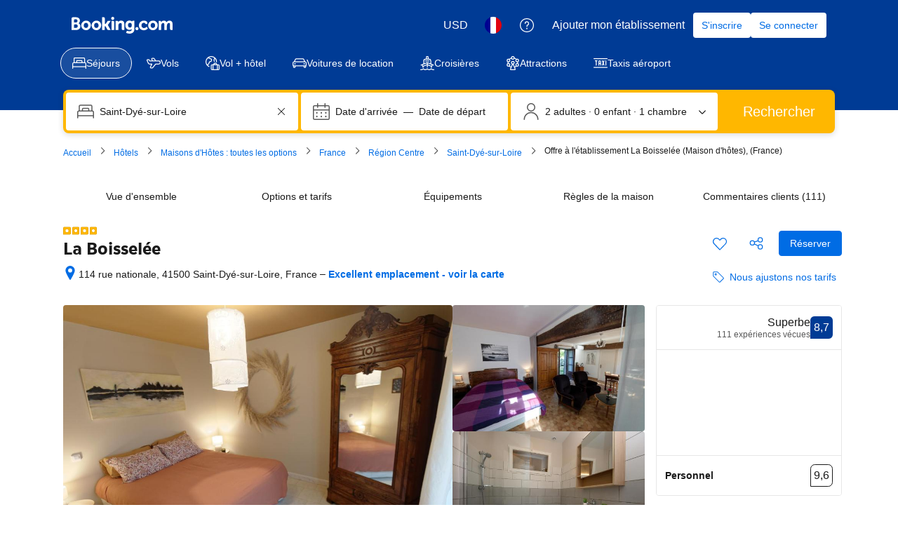

--- FILE ---
content_type: text/html; charset=UTF-8
request_url: https://www.booking.com/hotel/fr/la-boisselee-maisonnette-d-hotes.fr.html
body_size: 1820
content:
<!DOCTYPE html>
<html lang="en">
<head>
    <meta charset="utf-8">
    <meta name="viewport" content="width=device-width, initial-scale=1">
    <title></title>
    <style>
        body {
            font-family: "Arial";
        }
    </style>
    <script type="text/javascript">
    window.awsWafCookieDomainList = ['booking.com'];
    window.gokuProps = {
"key":"AQIDAHjcYu/GjX+QlghicBgQ/7bFaQZ+m5FKCMDnO+vTbNg96AHYyZv6Mnkdbjk2SfzfqtxBAAAAfjB8BgkqhkiG9w0BBwagbzBtAgEAMGgGCSqGSIb3DQEHATAeBglghkgBZQMEAS4wEQQMjjrJPgBw2NjH39ZEAgEQgDvpfbHVKaHiIBgNozebkLNmp/az1OGiFgjLcgCZgmx98S73qSAwa5QFXxPlLcDjyv8PC71hCc4U8qJoFw==",
          "iv":"A6x+TgCGwQAAKq98",
          "context":"ofAetrCD9tT+3oxTD7Me6rfd+GcxxztY+yhvruKPO3lqvG3e91UDcxIjFwi8EhY4iR6yLBnNsTtrp0xoXouGUnMQGq4FBwLkL04gkJm1/yg1MBR2XguwFLQShsAyatIUYIg/jgT2wohFQt2q40Su+7iqGgHC/gdeYLpIzXglc2uJJ6ghg2Bl+rSHrEiqEWpwEAxPmKEb/XJcNrWltK+5zqb2MOckXQlTQrqD/6zRhOkGKhqvp8Qf2CcM/OYH5M+vjYtUOvTlf8wi8b4aAJiOEEFGjTd+ayxJiQVVxXbiwPmoRObpZ40Uzdjjfj3KGO+WdXEjNyzgkL80lPoxwVb3pFiYlpNVG/TAjslXe8tyjpp439U+FfXcnA=="
};
    </script>
    <script src="https://d8c14d4960ca.337f8b16.us-east-2.token.awswaf.com/d8c14d4960ca/a18a4859af9c/f81f84a03d17/challenge.js"></script>
</head>
<body>
    <div id="challenge-container"></div>
    <script type="text/javascript">
        AwsWafIntegration.saveReferrer();
        AwsWafIntegration.checkForceRefresh().then((forceRefresh) => {
            if (forceRefresh) {
                AwsWafIntegration.forceRefreshToken().then(() => {
                    window.location.reload(true);
                });
            } else {
                AwsWafIntegration.getToken().then(() => {
                    window.location.reload(true);
                });
            }
        });
    </script>
    <noscript>
        <h1>JavaScript is disabled</h1>
        In order to continue, we need to verify that you're not a robot.
        This requires JavaScript. Enable JavaScript and then reload the page.
    </noscript>
</body>
</html>

--- FILE ---
content_type: application/javascript
request_url: https://cf.bstatic.com/static/js/hotel_cloudfront_sd/5b57a5169abc13a32499eff29c1d68c0c963da1a.js
body_size: 215165
content:
var _i_=this._i_||function(){},_r_=this._r_||function(e){return e};booking.env.enable_scripts_tracking&&(booking.env.scripts_tracking.hotel={loaded:!0,run:!1}),B.hotel=B.hotel||{},Array.prototype.find||(B.et.stage("NLJZCEQMULaDAEKKSLcSEO",4),B.et.track("NLJZCEQMULaDAEKKSLcSEO")?Object.defineProperty(Array.prototype,"find",{value:function(e){if(_i_("269:aa6ca1ae"),null==this)throw TypeError('"this" is null or not defined');var t=Object(this),i=t.length>>>0;if("function"!=typeof e)throw TypeError("predicate must be a function");for(var n=arguments[1],r=0;r<i;){var _=t[r];if(e.call(n,_,r,t))return _r_(_);r++}return _r_(void 0)},configurable:!0,writable:!0}):Array.prototype.find=function(e){if(_i_("269:a76aa7a6"),null===this)throw new TypeError("Array.prototype.find called on null or undefined");if("function"!=typeof e)throw new TypeError("predicate must be a function");for(var t,i=Object(this),n=i.length>>>0,r=arguments[1],_=0;_<n;_++)if(t=i[_],e.call(r,t,_,i))return _r_(t);return _r_(void 0)}),B.define("querystring",function(e,n,t){function r(e,t){_i_("269:b1205794");var i=e.split(t);return _r_([i.shift(),i.join(t)])}_i_("269:3ba17652"),n.parseUrl=function(e){_i_("269:d897ad4d");var t={},i=r(e,"#");return t.hash=i[1],i=r(i[0],"?"),t.base=i[0],t.query=n.parse(i[1]),_r_(t)},n.stringify=function(e,t){_i_("269:779bf395");var i=(t=t||{}).sep||"&",n=t.eq||"=",r=t.skipNull,_=t.encodeURIComponent||encodeURIComponent,o=[];function a(e,t){_i_("269:36687cac"),null==t&&(t=""),o.push(e+n+_(t)),_r_()}for(var s in e){if(null===e[s]&&r)continue;e[s]instanceof Array?e[s].forEach(a.bind(this,s)):a(s,e[s])}return _r_(o.join(i))},n.parse=function(e,r){_i_("269:637f7447");var _={};return e.split(/[\&\;]+/).forEach(function(e){if(_i_("269:20fe34d1"),!e)return _r_();var t=e.split("="),i=t.shift(),n=t.join("=");if(!r)try{n=decodeURIComponent(n.replace(/\+/g,"%20"))}catch(e){}i in _?(Array.isArray(_[i])||(_[i]=[_[i]]),_[i].push(n)):_[i]=n,_r_()}),_r_(_)},n.toArray=function(e){_i_("269:c31586d4");var t,i,n=[];for(t in e)if(e.hasOwnProperty(t))if(i=e[t],Array.isArray(i))for(var r=0,_=i.length;r<_;r++)n.push({key:t,value:i[r]});else n.push({key:t,value:i});return _r_(n)},_r_()}),B.define("with-capla",function(e,t,i){_i_("269:cabb24f6");var n=e("promise"),r={},_={};function o(e){return _i_("269:4d350593"),_r_(e.slice(0,-8))}function a(t){return _i_("269:dcecff49"),r[t]||(r[t]=new n(function(e){_i_("269:e000dba4"),_[t]=e,_r_()})),_r_({promise:r[t],resolve:_[t]})}window.B.__caplaInitialised&&Object.keys(window.B.__caplaInitialised).forEach(function(e){_i_("269:1d620442"),a(o(e)).resolve(window.B.__caplaInitialised[e]),_r_()}),document.addEventListener("booking-capla-initialized",function(e){_i_("269:bf4fa97b"),a(o(e.detail.namespace)).resolve(e.detail),_r_()}),i.exports=function(e,t,n){return _i_("269:edf87387"),_r_(function(){_i_("269:e42d11f1");var i=arguments;a("b-"+e+"-"+t).promise.then(function(e){_i_("269:7774fbc2");var t=[].slice.call(i);t.unshift(e),n.apply(n,t),_r_()}),_r_()})},_r_()}),B.define("lazy-loader-image",function(e,t,i){_i_("269:20b733fd"),t.initializeLazyLoaderImage=function(i,n){_i_("269:71a370bb");var e=[].slice.call(document.querySelectorAll("img."+i));if("IntersectionObserver"in window){var r=new IntersectionObserver(function(e,t){_i_("269:20544341"),e.forEach(function(e){if(_i_("269:f5d47da8"),e.isIntersecting){var t=e.target;t.src=t.dataset.src,t.srcset=t.dataset.srcset,t.classList.remove(i),r.unobserve(t),n&&"function"==typeof n&&(t.complete?n.call(this,t,t.src):t.addEventListener("load",function(){_i_("269:fa466fd8"),n.call(this,t,t.src),_r_()}.bind(this)))}_r_()}),_r_()});e.forEach(function(e){_i_("269:77893bc9"),r.observe(e),_r_()})}else{var t=!1,_=function(){_i_("269:36bcc533"),!1===t&&(t=!0,setTimeout(function(){_i_("269:45cd399c"),e.forEach(function(t){_i_("269:3229bc6b"),"none"!==getComputedStyle(t).display&&t.getBoundingClientRect().top<=window.innerHeight&&0<=t.getBoundingClientRect().bottom&&(t.src=t.getAttribute("data-src"),t.srcset=t.getAttribute("data-srcset"),t.classList.remove(i),n&&"function"==typeof n&&(t.complete?n.call(this,t,t.src):t.addEventListener("load",function(){_i_("269:005ea784"),n.call(this,t,t.src),_r_()}.bind(this))),0===(e=e.filter(function(e){return _i_("269:3fa4279d"),_r_(e!==t)})).length&&(document.removeEventListener("scroll",_),window.removeEventListener("resize",_),window.removeEventListener("orientationchange",_))),_r_()}),t=!1,_r_()},500)),_r_()};document.addEventListener("scroll",_),window.addEventListener("resize",_),window.addEventListener("orientationchange",_)}_r_()},_r_()}),B.define("utils/inviewport",function(e,t,i){_i_("269:9ecdb9ac");var n=e("jquery"),r=n(window);function _(e,t,i){_i_("269:85bd59bd"),t="inviewport:"+t;var n=e[0][t];if(n&&+new Date-n.timestamp<100)return _r_(n.value);return n={value:i(e),timestamp:+new Date},e[0][t]=n,_r_(n.value)}i.exports=function(e){if(_i_("269:12c4f795"),!(e=n(e)).length)return _r_(!1);if(!n.contains(document,e[0]))return _r_(!1);var t=_(e,"bounds",function(e){_i_("269:c43b089d");var t=e[0].getBoundingClientRect&&e[0].getBoundingClientRect();if(!t||!t.top&&!t.bottom)return _r_(null);var i=t.top;return _r_({top:i,bottom:i+t.height})}),i=_(r,"windowHeight",function(){return _i_("269:d7bf3d56"),_r_(window.innerHeight||document.documentElement.clientHeight)});if(!t)return _r_(!1);if(t.bottom-10<0)return _r_(!1);if(t.top+10>i)return _r_(!1);return _r_(!0)},_r_()}),B.hotel.Events={Gallery:{BEFORE_SLIDE_CHANGE:"hp:gallery_before_slide_change",AFTER_SLIDE_CHANGE:"hp:gallery_after_slide_change",AFTER_SLIDE_CHANGE_PERSISTENT:"hp:gallery_after_slide_change_persistent",SLIDE_SHOW:"hp:gallery_slide_show",INIT:"hp:gallery_init",THUMB_HOVER:"hp:gallery_thumb_hover",NAVIGATE:"hp:gallery_navigate",NAVIGATE_MANUAL:"hp_gallery_navigate_manual",ON_CTA_SLIDE:"hp:gallery_on_cta_slide",OFF_CTA_SLIDE:"hp:gallery_off_cta_slide",MOUSE_IN:"hp:gallery_mouse_in",MOUSE_OUT:"hp:gallery_mouse_out",ROOM_NAME_CLICK:"hp:gallery_room_name_click",GALLERY_TAB_CLICK:"hp:gallery_tab_click"},PhotoGrid:{MODAL_DOM_READY:"hp:grid_modal_dom_ready",GRID_ELEMENT_CLICKED:"hp:grid_element_clicked",GRID_SEE_ALL_CLICKED:"hp:grid_see_all_clicked",MODAL_THUMB_CLICKED:"hp:grid_modal_thumb_clicked",MODAL_THUMB_FOCUSED:"hp:grid_modal_thumb_focused",MODAL_GROUP_CLICKED:"hp:grid_modal_group_clicked",MODAL_SAW_GENERAL_GROUP:"hp:grid_modal_saw_general_group",MODAL_PICTURE_CHANGED:"hp:grid_modal_picture_changed",MODAL_SHOW_PREVIOUS:"hp:grid_modal_show_precvious",MODAL_SHOW_NEXT:"hp:grid_modal_show_next",MODAL_OPENED:"hp:grid_modal_opened",MODAL_CLOSED:"hp:grid_modal_closed",MODAL_RESERVE_CLICKED:"hp:grid_modal_reserve_clicked",MODAL_VIEW_ALL_PHOTOS:"hp:grid_modal_view_all_photos",MODAL_CLOSE_BUTTON_CLICKED:"hp:grid_modal_close_button_clicked",MODAL_SAW_PERSUASIVE_TAG:"hp:grid_modal_saw_persuasive_tag",MODAL_LAYOUT_CHANGED:"hp:grid_modal_layout_changed",MODAL_LAYOUT_RESIZED:"hp:grid_modal_layout_resize",MODAL_CATEGORY_CHANGED:"hp:grid_modal_category_changed",USER_CLICKED_ON_GRID_IMAGE:"hp:grid_modal_photo_clicked",USER_HOVERED_ON_GRID_IMAGE:"hp:grid_modal_photo_hovered",USER_CLICKED_BACK_TO_GRID:"hp:grid_modal_back_to_grid_clicked",GRID_IMAGES_DISPLAYED:"hp:grid_modal_all_images_displayed",GRID_IMAGES_VIEWED:"hp:grid_modal_all_images_viewed",GALLERY_SLIDER_NAVIGATED:"hp:gallery_modal_slider_navigated",USER_CLICKED_ON_GALLERY_ROOM_NAME:"hp:gallery_room_name_clicked",GALLERY_PREVIEW_IMAGE_CLICKED:"hp:gallery_preview_image_clicked",HP_GALLERY_GRID_SCROLL_TO_END:"hp:gallery_grid_scroll_to_end",USER_CLICKED_ON_GRID_ROOM_NAME:"hp:grid_modal_room_name_clicked"},RT:{ROOM_SELECTED:"rt:room_selected",ROOM_CHANGED:"rt:room_changed",NO_ROOM_SELECTED:"rt:no_rooms_selected",NO_ROOM_SELECTED_POSTALERT:"rt:no_rooms_selected_postalert",SUMMARY_CHANGE:"rt:summary_change",SUMMARY_BEFORE_CHANGE:"rt:summary_before_change",SUMMARY_HIDE:"rt:summary_hide",LIGHTBOX_OPEN:"rt-lightbox-open",LIGHTBOX_OPEN_NEW:"rt-lightbox-open-new",LIGHTBOX_LOADED_ASYNC:"rt-lightbox-loaded-async",LIGHTBOX_CLOSE:"rt-lightbox-closed",LIGHTBOX_READY:"rt-lightbox-ready",LIGHTBOX_GALLERY_READY:"rt-lightbox-gallery-ready",ROOM_LIGHTBOX_GALLERY_NAVIGATED:"rt:room_lightbox_gallery_navigated",ROOM_LIGHTBOX_GALLERY_PHOTOS_DISPLAYED:"rt:room_lightbox_gallery_photos_displayed",STICKY_STUCK:"rt:sticky_stuck",STICKY_RELEASE:"rt:sticky_release",FILTER_APPLIED:"rt:filter:applied",FILTER_MATCHED:"rt:filter:matched"},Reviews:{REVIEWS_FETCHED:"REVIEWS:fetched",RECENT_REVIEWS_FETCHED:"RECENT_REVIEWS:fetched"},ThirdPartyInventory:{TPI_BLOCK_LOADED:"tpi:tpi_block_loaded",TPI_ALL_BLOCKS_LOADED:"tpi:tpi_all_blocks_loaded",TPI_NO_RESULTS_FOUND:"tpi:tpi_no_results_found"},Map:{REFRESH_STATIC_MAP:"hp:refresh_static_map"},Other:{LOCK_PRICE_DISMISSED:"hp:lock_price_dismissed",REGION_ATTRACTIONS_RENDERED:"hp:region_attractions_rendered",NO_REGION_ATTRACTIONS_RENDERED:"hp:no_region_attractions_rendered",REGION_ATTRACTIONS_MAP_CTA_CLICKED:"hp:region_attractions_map_cta_clicked",GROUP_RECOMMENDATION_CTA_CLICKED:"hp:gr_recommendation_cta_clicked",AVAIL_FORM_SUBMIT_SUCCESS:"hp:availability_form_submit_success"}},B.hotel.Events.ReviewFloater={FORCE_SLIDE:"hp:gallery_rf_force_slide",MOUSE_ENTER:"hp:gallery_rf_mouse_enter",MOUSE_LEAVE:"hp:gallery_rf_mouse_leave",LOADED:"hp:gallery_rf_loaded",SLIDE:"hp:gallery_rf_slide"},B.hotel.Goals={Gallery:{CLICK_NAVIGATION:"hp:gallery_arrows_clicked",VIEW_ALL_PHOTOS:"hp:gallery_photos_all_viewed",HOVER_THUMB:"hp:gallery_thumbs_used"},RT:{}},B.define("legacy-event-bus",function(e){_i_("269:9e4c9c1d");var t=e("event-emitter");return _r_(new t)}),B.define("component/keyboard",function(e,t,i){_i_("269:d840ae1d");var n=e("component"),r=e("event-emitter"),_={8:"Backspace",46:"Delete",9:"Tab",13:"Enter",32:"Space",27:"Escape",33:"PageUp",34:"PageDown",35:"End",36:"Home",37:"ArrowLeft",38:"ArrowUp",39:"ArrowRight",40:"ArrowDown",48:"0",49:"1",50:"2",51:"3",52:"4",53:"5",54:"6",55:"7",56:"8",57:"9",65:"A",66:"B",67:"C",68:"D",69:"E",70:"F",71:"G",72:"H",73:"I",74:"J",75:"K",76:"L",77:"M",78:"N",79:"O",80:"P",81:"Q",82:"R",83:"S",84:"T",85:"U",86:"V",87:"W",88:"X",89:"Y",90:"Z"};function o(i,n){return _i_("269:c305199b"),_r_(function(e){_i_("269:89331456");var t="";e.which&&void 0!==_[e.which.toString()]&&(e.originalEvent.altKey&&(t+=":alt"),e.originalEvent.ctrlKey&&(t+=":ctrl"),e.originalEvent.metaKey&&(t+=":meta"),e.originalEvent.shiftKey&&(t+=":shift"),t+=":"+_[e.which],i.trigger(n+t,{keys:n+t,originalEvent:e})),_r_()})}i.exports=n.extend({init:function(){_i_("269:70caa689"),r.extend(this),this.$el.bind("keydown",o(this,"keydown")).bind("keyup",o(this,"keyup")),_r_()}}),_r_()}),B.define("component/tooltip-loc",function(e,t,i){"use strict";_i_("269:0e7aa0e2");var n=e("component"),o=e("jquery");i.exports=n.extend({DEFAULTS:{template:'<div class="component-tooltip off" role="tooltip"><div class="tooltip-arrow"></div><div class="tooltip-inner"></div></div>',placement:"top",alignment:"center",trigger:"hover focus",animation:"true"},init:function(){_i_("269:4b79859f"),this._buildOptions(),this._createTooltip(),this._attachEvents(),this.$el.trigger("ready.B.tooltip",[this.$tip]),_r_()},_buildOptions:function(){_i_("269:2003d6d2"),this.options=o.extend({},this.DEFAULTS,this.$el.data()),this.options.intangible="intangible"in this.options,this.options.target&&(this.options.target=o(this.options.target).first()),this.options.content||(this.options.content=this.options.title||this.el.title),_r_()},_createTooltip:function(){_i_("269:f0d24a5f");var e="tooltip-"+this.options.placement+" tooltip-align-"+this.options.alignment;this.options.extraClass&&(e=e+" "+this.options.extraClass),"true"===this.options.animation&&(e+=" tooltip-animate"),this.$tip=o(this.options.template),this.$tip.addClass(e),this._attachContent(),this.$tip.appendTo(o("body")),this.$el.trigger("inserted.B.tooltip",[this.$tip]),_r_()},_attachContent:function(){_i_("269:edb36e3b");var e=this.$tip.find(".tooltip-inner");this.options.target?e.append(this.options.target.clone()):(this.options.target=[],e.text(this.options.content)),_r_()},_positionTooltip:function(){_i_("269:55a3c39d"),this._defineAlignmentVars(),this._placeTooltip(),this._alignTooltip(),this.$tip.css({left:this.left,top:this.top,right:"auto"}),_r_()},_defineAlignmentVars:function(){_i_("269:ba6d432e"),this.elOffset=this.$el.offset(),this.position="left",this.dimension="outerWidth",this.options.placement.match(/top|bottom/)&&(this.position="top",this.dimension="outerHeight"),_r_()},_accountForRTL:function(e){if(_i_("269:3680d328"),!B.env.rtl)return _r_(e);if("left"===e)return _r_("right");if("right"===e)return _r_("left");return _r_(e)},_placeTooltip:function(){_i_("269:eefd1cb5");var e=this._accountForRTL(this.position),t=this.dimension;this._accountForRTL(this.options.placement)===e?this[e]=this.elOffset[e]-this.$tip[t]():this[e]=this.elOffset[e]+this.$el[t](),_r_()},_alignTooltip:function(){var e,t;switch(_i_("269:d3b34b71"),"left"===this.position?(e="top",t="outerHeight"):(e="left",t="outerWidth"),this._accountForRTL(this.options.alignment)){case e:this[e]=this.elOffset[e];break;case"center":this[e]=this.$el[t]()/2+this.elOffset[e]-this.$tip[t]()/2;break;default:this[e]=this.elOffset[e]+this.$el[t]()-this.$tip[t]()}_r_()},_attachEvents:function(){if(_i_("269:f9224418"),this.options.trigger.match(/manual/))return _r_();var e,t,i,n=this.options.trigger.split(" "),r=n.length,_=this.$el.add(this.$tip);for(this.options.intangible&&(_=this.$el);r--;)"click"===(e=n[r])?this.$el.on("click",o.proxy(this.toggle,this)):(t="hover"==e?"mouseenter":"focusin",i="hover"==e?"mouseleave":"focusout",_.on(t,o.proxy(this.show,this)),_.on(i,o.proxy(this.hide,this)));_r_()},_trackTransitionEnd:function(t){_i_("269:7d5873ec");var i=this.$el;this.$tip.one("transitionend",function(e){_i_("269:a241ca33"),i.trigger(t,[this]),_r_()}),_r_()},show:function(){_i_("269:1e6fbd16"),this.$el.trigger("show.B.tooltip",[this.$tip]),this._trackTransitionEnd("shown.B.tooltip"),this.$el.attr("aria-describedby",this.el.id),this._positionTooltip(),this.$tip.addClass("on").removeClass("off"),_r_()},hide:function(){_i_("269:0ab21ba6"),this.$el.trigger("hide.B.tooltip",[this.$tip]),this._trackTransitionEnd("hidden.B.tooltip"),this.$el.removeAttr("aria-describedby"),this.$tip.removeClass("on").addClass("off"),_r_()},toggle:function(){_i_("269:1e6fe6da"),this.$tip.is(".on")?this.hide():this.show(),_r_()}}),_r_()}),B.define("read-data-options",function(e,t,i){_i_("269:b2e7a21d"),i.exports=function(r,_){_i_("269:9b133c1b");var o={};return r.jquery&&(r=r[0]),Object.keys(_).forEach(function(e){_i_("269:dcce8877");var t=_[e],i="data-"+e,n=null;if("function"==typeof t&&(t={type:t}),"string"==typeof t.name&&(i="data-"+t.name),!r.attributes[i]){if(t.hasOwnProperty("defaultValue"))o[e]=t.defaultValue;else if(t.hasOwnProperty("required"))throw new Error("read-data-options: missing required "+i+" attribute");return _r_()}n=r.getAttribute(i);if(t.type===Boolean)n=!/^0|false|no|off$/.test(n);else if(t.type===String)n=n||t.defaultValue;else{if(t.type!==Number)throw new Error("data-options: Invalid option type for "+e);n=parseFloat(n,10),isNaN(n)&&(n=t.defaultValue)}o[e]=n,_r_()}),_r_(o)},_r_()}),B.define("leaving-users-lightbox",function(){_i_("269:ea4ff3b3");var e=function(){},t={customMaskClassName:"b_leaving_users_light_box_mask",messageDelay:600,lightboxRootClass:"b_leaving_users_light_box"};return e.prototype.init=function(e){if(_i_("269:9d5fe773"),"object"!=typeof e||!e.hasOwnProperty("lightboxContentBlock"))throw new Error("leaving-users-lightbox: `params` is not an object or it's missing required property: `lightboxContentBlock`!");if(this.params=$.extend(t,e),this.page_=$(document.documentElement),this.lightboxContentBlock_=$(e.lightboxContentBlock),0===this.lightboxContentBlock_.length)return _r_();this.lastMouseYCoords_=[],this.messageTimeoutId_=0,this.lightbox_=booking.lightbox,this.windowFocused_=!0,this.attachEvents_(),_r_()},e.prototype.isInitiated=function(e){return _i_("269:f3903c0d"),_r_(void 0!==this.lastMouseYCoords_)},e.prototype.attachEvents_=function(){_i_("269:cc42d47c");var t=this;this.page_.bind({"mousemove.LeavingUsersLightbox":function(e){_i_("269:f5739a10"),t.onPageMouseMove_(e),_r_()},"mouseleave.LeavingUsersLightbox":$.proxy(this.onPageMouseLeave_,this)}),$(window).focus(function(){_i_("269:21994453"),t.windowFocused_=!0,_r_()}).blur(function(){_i_("269:bf32ab82"),t.windowFocused_=!1,_r_()}),_r_()},e.prototype.detachEvents_=function(){_i_("269:b98dbd9b"),this.page_.unbind(".LeavingUsersLightbox"),_r_()},e.prototype.onPageMouseMove_=function(e){_i_("269:e847bd65"),clearTimeout(this.messageTimeoutId_),this.writeMouseCoords_(e),_r_()},e.prototype.onPageMouseLeave_=function(e){if(_i_("269:7d2733ea"),!this.wasMouseMoveUpwards_()||!this.strictCheck_(e))return _r_();var t=this;clearTimeout(this.messageTimeoutId_),this.messageTimeoutId_=setTimeout(function(){_i_("269:994297bd"),t.detachEvents_(),t.showLeavingMessage_(),_r_()},t.params.messageDelay),_r_()},e.prototype.showLeavingMessage_=function(){_i_("269:57ae04d3");var e=this;this.lightbox_.hide(),this.lightbox_.show(this.lightboxContentBlock_,{customWrapperClassName:this.params.lightboxRootClass,customMaskClassName:this.params.customMaskClassName,bAnimation:!1,hideCallBack:function(){_i_("269:7463757a"),B.events.emit("leaving-users-lightbox:hide",{lightbox:e.lightbox_,lightboxSelector:e.params.lightboxContentBlock}),_r_()}},function(){_i_("269:aad3515e"),B.events.emit("leaving-users-lightbox:show",{lightbox:e.lightbox_,lightboxSelector:e.params.lightboxContentBlock}),_r_()}),_r_()},e.prototype.writeMouseCoords_=function(e){_i_("269:b775bf8c"),this.lastMouseYCoords_.push(e.pageY),2<this.lastMouseYCoords_.length&&this.lastMouseYCoords_.shift(),_r_()},e.prototype.wasMouseMoveUpwards_=function(){return _i_("269:923f268e"),_r_(2<=this.lastMouseYCoords_.length&&this.lastMouseYCoords_[0]>this.lastMouseYCoords_[1])},e.prototype.strictCheck_=function(e){if(_i_("269:1faa8eb2"),!this.strictCheck)return _r_(!0);return _r_(e.clientY<30)},_r_(new e)}),B.define("component/core/lightbox/trigger",function(e,t,i){_i_("269:65afa432");var n=e("read-data-options"),r=e("lightbox");i.exports=e("component").extend({init:function(){_i_("269:77c342bc");var e=this.$el.data("event")||"click";this.options=n(this.el,{bCloseButton:{name:"close-button",type:Boolean},bCanScroll:{name:"scrollable",type:Boolean},bOverflowVisible:{name:"overflow-visible",type:Boolean},autoWidth:{name:"auto-width",type:Boolean},ajax:{name:"ajax",type:Boolean},iframe:{name:"iframe",type:Boolean},customWrapperClassName:{name:"wrapper-class",type:String},customMaskClassName:{name:"mask-class",type:String},bMaskClick:{name:"mask-click",type:Boolean},trigger:{name:"trigger",type:String},position:{name:"position",type:String},autoCenter:{name:"auto-center",type:Boolean},limitHeight:{name:"limit-height",type:Boolean},cloneElement:{name:"clone-element",type:Boolean},trapFocus:{name:"trap-focus",type:Boolean},modalLabeledById:{name:"modal-labeled-by-id",type:String},bAnimation:{name:"animation",type:Number},addDialogStartEndText:{name:"add-dialog-start-end-text",type:Boolean}}),"page-load"===e?(this.target=this.$el,$(document).ready(function(){_i_("269:55c7125e"),setTimeout(this.open.bind(this),150),_r_()}.bind(this))):(this.target=this.$el.attr("href")||this.$el.data("src")||this.target,this.$el.bind(e,this.open.bind(this))),_r_()},open:function(e){_i_("269:44868de7"),e&&e.preventDefault&&e.preventDefault(),r.show(this.target,this.options),this.options.trigger&&B.events.trigger(this.options.trigger,e,this.target),_r_()}}),_r_()}),B.define("component/clickable-block",function(e,t,i){_i_("269:44ebe8c5");var n=e("component");i.exports=n.extend({init:function(){_i_("269:dba6658f");var r=this.$el,_=r.data("selector")||"a",o=r.data("exclude")||"",a=r.data("target")||"";r.click(function(e){if(_i_("269:7ecc3873"),!$(e.target).closest(_).length||!o||!$(e.target).closest(o).length){e.preventDefault();var t=r.find(_+":first"),i="_blank"==t.attr("target")||"blank"==a||"_blank"==a,n=t.attr("href")||t.data("href");n&&(i?window.open(n):window.location=n)}_r_()}),_r_()}}),_r_()}),B.define("component/reviews/review-helpful-unhelpful",function(e,t,i){_i_("269:61439fb5");var r=e("jquery"),n=e("component"),_=e("jstmpl");i.exports=n.extend({init:function(){_i_("269:c8dc55e6");var t=this;this.types=[],this.submitButton=this.$el.find("[type=submit]"),this.submitButton.each(function(){_i_("269:d544d677");var e=r(this).data("type");t.types.indexOf(e)<0&&t.types.push(e),t[e]={},t[e].form=r(this).parents("form.review-helpful__form"),t[e].reviewURL=t[e].form.find("[name=review_url]").val(),t[e].currentCount=t[e].form.data("current-count"),_r_()}),this.feedbackMessage=this.$el.find(".review-helpful__vote-feedback-message:not(.--unhelpful)"),this.feedbackUnhelpfulMessage=this.$el.find(".review-helpful__vote-feedback-message.--unhelpful"),this.helpfulSubmitted=!1,this.unhelpfulSubmitted=!1,this.isAlreadyVoted()?(this.disableSubmit(),this.updateMessage()):this.attachEvents(),_r_()},attachEvents:function(){_i_("269:dbd75e25");for(var e=0;e<this.types.length;e++)this[this.types[e]].form.on("submit",this.formSubmit.bind(this));_r_()},disableSubmit:function(){_i_("269:fc66a543"),this.submitButton.prop("disabled",!0).removeClass("review-helpful__form-submit").addClass("review-helpful__form-submitted").val(_.translations("review_helpful_vote_button_confirmed")+" ✔").hide(),_r_()},enableSubmit:function(){_i_("269:3cdfd500"),this.submitButton.prop("disabled",!1).removeClass("review-helpful__form-submitted").addClass("review-helpful__form-submit").val(_.translations("review_helpful_vote_button_confirmed")).show(),_r_()},updateMessage:function(){_i_("269:db62453f");var e=this;if(this.unhelpfulSubmitted)this.feedbackMessage.hide(0),this.feedbackUnhelpfulMessage.queue(function(){_i_("269:120053ca"),r(this).hide().dequeue(),_r_()}).queue(function(){_i_("269:3e080ec5"),e.submitButton.is(":visible")||r(this).removeClass("review-helpful__vote-others-helpful"),_r_()}).dequeue().queue(function(){_i_("269:2dd5e3f3"),r(this).html('<svg class="bk-icon -iconset-thumbs_down" fill="#FCB4B4" height="14" width="14" viewBox="0 0 128 128" role="presentation" aria-hidden="true" focusable="false"><path d="M11.4 43.6a12 12 0 0 1 6.7-17A12 12 0 0 1 30 16h50v56l-17 36a8 8 0 0 1-15-4 15.2 15.2 0 0 1 1-4l7.9-20H21a12 12 0 0 1-9.4-19.4 12 12 0 0 1-.2-17zM120 16H88v56h32z"/></svg>'+_.translations("ugcx_reviews_you_voted_helpful_not",null,{start_bold:"<strong>",end_bold:"</strong>"})).dequeue(),_r_()}).queue(function(){_i_("269:b511d974"),r(this).fadeIn("fast").dequeue(),_r_()}).css("display","inline-block");else if(this.helpfulSubmitted){var t=this.helpful.currentCount;this.feedbackUnhelpfulMessage.hide(0),t&&0!==t?this.feedbackMessage.queue(function(){_i_("269:03db97f1"),r(this).fadeOut("fast").dequeue(),_r_()}).queue(function(){_i_("269:d4e303271"),e.submitButton.is(":visible")||r(this).removeClass("review-helpful__vote-others-helpful"),_r_()}).dequeue().queue(function(){_i_("269:8bb7de3c"),r(this).html('<svg class="bk-icon -iconset-thumbs_up" fill="#FEBB02" height="14" width="14" viewBox="0 0 128 128" role="presentation" aria-hidden="true" focusable="false"><path d="M8 76a12 12 0 0 1 3.6-8.6A12 12 0 0 1 21 48h35.9L49 28a15.2 15.2 0 0 1-1-4 8 8 0 0 1 15-4l17 36v56H30a12 12 0 0 1-12-10.7 12 12 0 0 1-6.6-17A12 12 0 0 1 8 76zm112-20H88v56h32z"/></svg>'+_.translations("review_helpful_vote_you_and_others_bold",t,{number_people:t,start_bold:"<strong>",end_bold:"</strong>"})).dequeue(),_r_()}).queue(function(){_i_("269:661a28d41"),r(this).fadeIn("fast").dequeue(),_r_()}).css("display","inline-block"):this.feedbackMessage.queue(function(){_i_("269:4fe96ecd"),r(this).hide().dequeue(),_r_()}).queue(function(){_i_("269:d4e30327"),e.submitButton.is(":visible")||r(this).removeClass("review-helpful__vote-others-helpful"),_r_()}).dequeue().queue(function(){_i_("269:1273519e"),r(this).html('<svg class="bk-icon -iconset-thumbs_up" fill="#FEBB02" height="14" width="14" viewBox="0 0 128 128" role="presentation" aria-hidden="true" focusable="false"><path d="M8 76a12 12 0 0 1 3.6-8.6A12 12 0 0 1 21 48h35.9L49 28a15.2 15.2 0 0 1-1-4 8 8 0 0 1 15-4l17 36v56H30a12 12 0 0 1-12-10.7 12 12 0 0 1-6.6-17A12 12 0 0 1 8 76zm112-20H88v56h32z"/></svg>'+_.translations("review_helpful_vote_you_bold",null,{start_bold:"<strong>",end_bold:"</strong>"})).dequeue(),_r_()}).queue(function(){_i_("269:661a28d4"),r(this).fadeIn("fast").dequeue(),_r_()}).css("display","inline-block")}_r_()},addVoteToCookie:function(e){_i_("269:eab1d738");var t,i=[];if(e&&"helpful"==e)t="rF";else{if(!e||"unhelpful"!=e)return _r_();t="uF"}window.b_cookie=window.b_cookie||{},window.b_cookie[t]&&(i=window.b_cookie[t].split(",")),49<(i=r.grep(i,function(e){return _i_("269:6e80b62c"),_r_(e&&"undefined"!==e)})).length&&(i=i.slice(i.length-49)),i.push(this[e].reviewURL),window.b_cookie[t]=i.toString(),JSON&&JSON.stringify&&(r.cookie("b")||null==r.cookie("b"))&&r.cookie("b",JSON.stringify(window.b_cookie),{expires:30,path:"/",domain:".booking.com"}),_r_()},isAlreadyVoted:function(){_i_("269:3dd73df1"),window.b_cookie=window.b_cookie||r.cookie("b")||{},JSON&&JSON.parse&&"string"==typeof window.b_cookie&&window.b_cookie.length&&(window.b_cookie=JSON.parse(window.b_cookie));for(var e=0;e<this.types.length;e++){var t,i=[];if(this.types[e]&&"helpful"==this.types[e]?t="rF":this.types[e]&&"unhelpful"==this.types[e]&&(t="uF"),window.b_cookie&&window.b_cookie[t])i=window.b_cookie[t].split(",");else if(JSON&&JSON.parse&&r.cookie("b")){var n=JSON.parse(r.cookie("b"));n[this.types[e]]&&(i=n[this.types[e]].split(","))}if(i.length&&-1!==i.indexOf(this[this.types[e]].reviewURL)){if("helpful"==this.types[e]){this.helpfulSubmitted=!0;continue}if("unhelpful"==this.types[e]){this.unhelpfulSubmitted=!0;continue}}}return this.unhelpfulSubmitted||this.helpfulSubmitted?_r_(!0):_r_(!1)},formSubmit:function(e){_i_("269:53c9fc16"),e&&e.preventDefault(),this.disableSubmit(),r.ajax({url:r(e.target).prop("action"),data:r(e.target).serialize(),method:"POST",success:this.success.bind(this),error:this.error.bind(this)}),_r_()},success:function(e){var t;if(_i_("269:28af7625"),e&&e.success)switch(e.success?parseInt(e.success):0){case 1:t="helpful",this.helpfulSubmitted=!0;break;case 4:t="unhelpful",this.unhelpfulSubmitted=!0}this.updateMessage(),this.addVoteToCookie(t),_r_()},error:function(){_i_("269:410802c8"),this.enableSubmit(),_r_()}}),_r_()}),B.define("component/track-location-aware",function(e,t,i){"use strict";_i_("269:d6409d5f");var n=e("component/track");i.exports=n.extend({init:function(){_i_("269:013a7c51");var e=!1,t=this,i=arguments;this.isLocationAware()?n.prototype.init.apply(this,i):B.events&&B.events.on("user_location_aware",function(){_i_("269:2e0dffce"),e||(n.prototype.init.apply(t,i),e=!0),_r_()}),_r_()},isLocationAware:function(){return _i_("269:8db382a9"),_r_(B.browserStorageHandler&&B.browserStorageHandler.isLocalStorageSupported()&&B.browserStorageHandler.getSessionValue("location_aware"))}}),_r_()}),B.define("segment",["events","jquery"],function(t,i){"use strict";_i_("269:4eaa5c22");var n={},r=B.browserStorageHandler&&B.browserStorageHandler.isLocalStorageSupported()&&window.JSON&&window.JSON.stringify||B.storage,_="track_segments",o=function(){if(_i_("269:3ed23794"),!r)return _r_({});var e;if(B.storage)e=B.storage({location:"sessionstorage",key:_});else if(e=B.browserStorageHandler.getSessionValue(_))try{e=i.parseJSON(e)}catch(e){}return _r_(e||{})};function a(){}return a.prototype.init=function(){_i_("269:c185635b"),this.getStored().fired&&(this._fired=!0),_r_()},a.prototype.fire=function(e){if(_i_("269:a47ea579"),this._fired)return _r_();this._fired=!0,this.store(e),t.trigger("track_segment_fire_"+this.name,e),_r_()},a.prototype.getStored=function(){return _i_("269:28517a6f"),_r_(o()[this.name]||{})},a.prototype.store=function(e){_i_("269:f8acdf6c");var t,i=o();i[this.name]=i[this.name]||{},this._fired&&(i[this.name].fired=!0),e&&(i[this.name].data=e),t=i,_i_("269:5e9a0191"),r&&(B.storage?B.storage({location:"sessionstorage",key:_,value:t}):B.browserStorageHandler.addSessionValue(_,window.JSON.stringify(t))),_r_(),_r_()},a.prototype.onFire=function(e){return _i_("269:ea952eec"),this._fired?e():t.on("track_segment_fire_"+this.name,e),_r_(this)},a.getInstance=function(e){return _i_("269:91040b08"),n[e]||(n[e]=new a,n[e].name=e,n[e].init()),_r_(n[e])},a.segmentExists=function(e){return _i_("269:96dde06d"),_r_(!!n[e])},_r_(a)}),B.when({action:"searchresults",events:"ready",condition:!B.env.b_is_tdot_traffic}).require(["searchresults/events","segment"],function(e,t){_i_("269:d9ce6b40");var r=t.getInstance("location-aware"),_={sortByDistance:B.env.b_order&&/^distance.*/.test(B.env.b_order),filterDistricts:n(),searchDistrict:"district"===B.env.b_dest_type};function i(){_i_("269:4adce2c7");var i={},n=0;$.each(_,function(e,t){_i_("269:8a5be24e"),t&&(i[e]=!0,n++),_r_()}),n&&r.fire(i),_r_()}function n(){_i_("269:0e0f8580");var i=!1;return $("#filterbox_options .filterelement.active").each(function(){_i_("269:944b4b8c");var e=$(this).data("name"),t=$(this).data("value");if("di"===e||"bf"===e&&8857<=+t&&+t<=10937)return _r_(!(i=!0));_r_()}),_r_(i)}e.on(e.UI_SORTING_CHANGED,function(e){_i_("269:710290b3"),setTimeout(function(){_i_("269:d6c2bf11"),$(".sort_category_distance.selected,.sort_distance_from_landmark.selected").length&&(_.sortByDistance=!0,i()),_r_()},10),_r_()}),e.on(e.UI_FILTER_CHANGED,function(){_i_("269:b7593cf3"),n()&&(_.filterDistricts=!0,i()),_r_()}),i(),_r_()}),B.require(["segment","jquery"],function(e,r){_i_("269:d23ccda6");var t=e.getInstance("location-aware-map"),_={openMap:!1};function i(){_i_("269:c76cab4c");var i={},n=0;r.each(_,function(e,t){_i_("269:8a5be24e1"),t&&(i[e]=!0,n++),_r_()}),n&&t.fire(i),_r_()}B.when({action:"searchresults",events:"ready",condition:!B.env.b_is_tdot_traffic}).require(["searchresults/events"],function(e){function t(){_i_("269:c489e5f7");var i=!1;return r("#filterbox_options .filterelement.active").each(function(){_i_("269:bf92fef3");var e=r(this).data("name"),t=r(this).data("value");if("di"===e||"bf"===e&&8857<=+t&&+t<=10937)return _r_(!(i=!0));_r_()}),_r_(i)}_i_("269:495d70a8"),_=Object.assign(_,{sortByDistance:B.env.b_order&&/^distance.*/.test(B.env.b_order),filterDistricts:t(),searchDistrict:"district"===B.env.b_dest_type}),e.on(e.UI_SORTING_CHANGED,function(){_i_("269:68628216"),setTimeout(function(){_i_("269:8f333ba2"),r(".sort_category_distance.selected,.sort_distance_from_landmark.selected").length&&(_.sortByDistance=!0,i()),_r_()},10),_r_()}),e.on(e.UI_FILTER_CHANGED,function(){_i_("269:1c6e0278"),t()&&(_.filterDistricts=!0,i()),_r_()}),i(),_r_()}),B.when({action:["hotel","searchresults","city","region","country"],events:"ready"}).run(function(){_i_("269:97d88657");r(".show_map").on("click",function(){_i_("269:61f872ec"),_.openMap=!0,i(),_r_()}),-1<location.hash.indexOf("map_opened")&&(_.openMap=!0,i()),_r_()}),_r_()}),B.require(["segment"],function(e){_i_("269:f4deb621");var t=e.getInstance("facilities-aware"),r={};function i(){_i_("269:c76cab4c1");var i={},n=0;$.each(r,function(e,t){_i_("269:8a5be24e2"),t&&(i[e]=!0,n++),_r_()}),n&&t.fire(i),_r_()}B.when({action:"searchresults",events:"ready",condition:!B.env.b_is_tdot_traffic}).require(["searchresults/events"],function(e){function t(){return _i_("269:482140a8"),_r_(0<$("#filterbox_options").find(".filterelement.active ").filter('[data-name="hotelfacility"]:first,[data-name="roomfacility"]:first').length)}_i_("269:dadcbdac"),r=Object.assign(r,{filterFacilities:t()}),e.on(e.UI_FILTER_CHANGED,function(){_i_("269:036a1078"),t()&&(r.filterFacilities=!0,i()),_r_()}),i(),_r_()}),B.when({action:"hotel",events:"click .hp_nav_facilities_link",condition:!B.env.b_is_tdot_traffic}).run(function(){_i_("269:48b52716"),r.clickFacilitiesTab=!0,i(),_r_()}),_r_()}),B.require(["segment"],function(e){_i_("269:a048ae07");var t=e.getInstance("facilities-filter"),r={};function i(){_i_("269:c76cab4c2");var i={},n=0;$.each(r,function(e,t){_i_("269:8a5be24e3"),t&&(i[e]=!0,n++),_r_()}),n&&t.fire(i),_r_()}B.when({action:"searchresults",events:"ready",condition:!B.env.b_is_tdot_traffic}).require(["searchresults/events"],function(e){function t(){return _i_("269:c8198288"),_r_(0<$("#filterbox_options").find(".filterelement.active").filter('[data-name="hotelfacility"]:first,[data-name="roomfacility"]:first').length)}_i_("269:9f14a770"),r=Object.assign(r,{filterFacilities:t()}),e.on(e.UI_FILTER_CHANGED,function(){_i_("269:1648ea8c"),t()&&(r.filterDistricts=!0,i()),_r_()}),i(),_r_()}),_r_()}),B.define("component/track-segment",function(e,t,i){"use strict";_i_("269:6179fb06");var n=e("component"),r=e("segment"),_=e("et");i.exports=n.extend({init:function(){_i_("269:a2fbe2ad");var i=this;$.each((this.$el.attr("data-segment")||"").split(/ +/),function(e,t){_i_("269:f6befdef"),t&&r.getInstance(t).onFire($.proxy(i.track,i)),_r_()}),_r_()},track:function(){if(_i_("269:4285fd56"),this.isTracked)return _r_();var e=this.$el.attr("data-hash");if(!e)return _r_();var t,i=this.$el.attr("data-track")||"click",n=this.$el.attr("data-segment-custom-goal"),r=this.$el.attr("data-segment-stage");n||r||(n=this.$el.attr("data-custom-goal"),r=this.$el.attr("data-stage")),t="load"===i?_:_.on(i,this.$el),n?t.customGoal(e,n):r?t.stage(e,r):t.track(e),this.isTracked=!0,_r_()}}),_r_()}),B.define("component/onview-animate",function(e,t,i){_i_("269:a9c045a2");var s,n=e("component");s=B.tools&&B.tools.dom&&"function"==typeof B.tools.dom.watchIfBlockVisibleInViewport?B.tools.dom.watchIfBlockVisibleInViewport:e("core/utils/onview").run;var r=n.extend({init:function(){_i_("269:f2ef5786");var i=this.$el,n=i.attr("data-anim-type")||"",r=i.attr("data-onview-cls")||"",_=i.attr("data-onview-cls-remove")||"",o=i.attr("data-rollup-time")||1500;function a(e){_i_("269:078808c1");var t=e&&e.type;switch(n){case"rollover":setTimeout(function(){_i_("269:e5b3a704"),i.addClass("rollover-anim"),setTimeout(function(){_i_("269:377e5cdf"),i.removeClass("rollover-anim"),_r_()},o),_r_()},"string"==typeof t?10:(_i_("269:7e1a7fc5"),_r_(Math.floor(400*Math.random()+300)+500)));break;default:setTimeout(function(){_i_("269:46409f5e"),_.length&&i.removeClass(_),i.addClass(n).addClass(r).trigger("complete.anim"),_r_()},Math.floor(250*Math.random())+500)}_r_()}(i.attr("data-anim-trigger")||"onview").trim().split(/\s+/).forEach(function(e){_i_("269:13420ab3"),function(e){switch(_i_("269:2a8b3b37"),e){case"mouseenter":var t;"rollover"==n?(i.on("mouseenter",function(){_i_("269:d605800b"),clearTimeout(t),t=setTimeout(function(){_i_("269:7b3c01c8"),i.addClass("rollover-anim"),_r_()},100),_r_()}),i.on("mouseleave",function(){_i_("269:a16cbdb7"),clearTimeout(t),t=setTimeout(function(){_i_("269:377e5cdf2"),i.removeClass("rollover-anim"),_r_()},100),_r_()})):i.on("mouseenter",a);break;case"manual":i.on("anim.onview",a);break;case"click":i.on("click",a);break;case"onview":default:s(i,a)}_r_()}(e.trim()),_r_()}),_r_()}});i.exports=r,_r_()}),B.define("ga-events-tracker",function(t,e,i){_i_("269:1b52fdbe");var n=t("ga-tracker"),_=t("promise"),o=t("when/events-view");function r(i){_i_("269:a8c56ec0"),this.events[i].forEach(function(t){_i_("269:41d132f9"),_.all(function e(t){_i_("269:9b1908ac");if(!Array.isArray(t))return _r_(e.call(this,[t]));return _r_(t.map(function(r){return _i_("269:abbafe74"),_r_(new _(function(t){if(_i_("269:e1a276b2"),"boolean"==typeof r)return r&&t(!0),_r_();var e=r.split(/\s+/),i=e.shift(),n=e.join(" ");switch(i){case"ready":$(function(){_i_("269:daa0dbee"),t(!0),_r_()});break;case"presence":0<$(n).length&&t(!0);break;case"view":o(n,function(){_i_("269:de3992a7"),t(!0),_r_()});break;case"hover":i="mouseenter";case"click":case"mousedown":case"mouseup":case"focus":case"change":case"input":case"submit":$("body").one(i,n,function(){_i_("269:daa0dbee1"),t(!0),_r_()});break;case"event":this.emitter.one(n,function(e){_i_("269:1e65626c"),t(e),_r_()})}_r_()}.bind(this)))}.bind(this)))}.call(this,t.trigger)).then(function(){_i_("269:1b07bce3");var e=null;"function"==typeof t.value&&(e=t.value()),"number"==typeof t.value&&(e=t.value),n.trackEvent(this.categoryName,i,t.label,e),_r_()}.bind(this)),_r_()}.bind(this)),_r_()}function a(e){if(_i_("269:ea97b0fc"),!e.categoryName)throw Error("ga-events-tracker: you must define a categoryName");if(!e.eventsMap)throw Error("ga-events-tracker: you must define an eventsMap");this.emitter=e.emitter||t("events"),this.events=e.eventsMap,this.categoryName=e.categoryName,Object.keys(this.events).forEach(r.bind(this)),_r_()}var s={setup:function(e){return _i_("269:33c47c48"),_r_(new a(e))}};i.exports=s,_r_()}),B.define("page-scroll-block",function(e,t,i){"use strict";_i_("269:080cc4f9");var n,r=e("jquery")(window),_=document.body,o=!1;function a(){return _i_("269:5b4bd53e"),_r_(_.scrollHeight>document.documentElement.clientHeight)}function s(e){_i_("269:5359ce54"),e?r.on("resize.pageScrollBlock",l):r.off("resize.pageScrollBlock"),_r_()}function l(){if(_i_("269:759bcff1"),o)return _r_();a()?_.style.paddingRight=n+"px":_.style.paddingRight="",o=!0,window.setTimeout(function(){_i_("269:eb926743"),o=!1,_r_()},150),_r_()}t.init=function(){if(_i_("269:0f51db79"),void 0!==n)return _r_(n);return _r_(this.scrollWidth=n=function(){_i_("269:d23b429b");var e,t=document.createElement("div");return t.setAttribute("style",["width: 100px","height: 100px","overflow: scroll","position: absolute","top: -9999px"].join(";")),_.appendChild(t),e=t.offsetWidth-t.clientWidth,_.removeChild(t),_r_(e)}())},t.freeze=function(){if(_i_("269:75b603b9"),_.style.overflow="hidden",!n)return _r_();a()&&(_.style.paddingRight=n+"px"),s(!0),_r_()},t.unfreeze=function(){if(_i_("269:7093f204"),_.style.overflow="",!n)return _r_();_.style.paddingRight="",s(!1),_r_()},t.getScrollWidth=function(){return _i_("269:45604e79"),_r_(this.scrollWidth)},_r_()}),B.define("component/core/et-scroll-observer",function(e,t,i){_i_("269:d45b4d22");var n=B.eventEmitter;i.exports=e("component").extend({init:function(){_i_("269:e45e90af"),this.$el.on("mousewheel DOMMouseScroll scroll",this.handler),_r_()},handler:function(e){_i_("269:650662de"),n.trigger("et-scroll-observer:scroll",e),_r_()}}),_r_()}),B.define("sliding-panel-model",function(t,e,i){_i_("269:e110ec02");var n,r=t("event-emitter"),_={},o={show:"sliding-panel/show",hide:"sliding-panel/hide",dataLoadStart:"sliding-panel/dataLoad:start",dataLoadAborted:"sliding-panel/dataLoad:abort",dataShown:"sliding-panel/dataShown",dataLoaded:"sliding-panel/dataLoad:success",dataLoadFail:"sliding-panel/dataLoad:fail",dataShowStart:"sliding-panel/showData:start",dataShowEnd:"sliding-panel/showData:success",ajaxInited:"sliding-panel/ajaxInited"};function a(){_i_("269:365c1963"),this.isShown=0,this.ajaxLoader=null,this.ajaxEnabled=!1,this.ajaxLoaded=!1,this.ajaxLoading=!1,this.ajaxLoadedUrl="",this.dynamicData={},r.extend(this),_r_()}a.prototype.isPanelShown=function(){return _i_("269:0ec51808"),_r_(this.isShown)},a.prototype.hide=function(){_i_("269:03dad44b"),this.isShown&&(this.isShown=0,this.emit(o.hide)),_r_()},a.prototype.show=function(){if(_i_("269:0171d1fe"),this.isShown)return _r_();this.isShown=1,this.emit(o.show),_r_()},a.prototype.ajaxLoad=function(e){_i_("269:fee25bc1"),this.ajaxLoadedUrl&&this.ajaxLoadedUrl==e.url?this.dynamicDataAborted():this.ajaxLoader.load(e),_r_()},a.prototype.beginLoading=function(e){_i_("269:34bd95f1"),this.ajaxLoading=!0,this.emit(o.dataLoadStart,e),_r_()},a.prototype.dataLoaded=function(e,t){_i_("269:eecc4c28"),this.emit(o.dataLoaded,t),this.dynamicData={content:e,requestParams:t},this.setAjaxLoaded(t.url),this.showData(t),_r_()},a.prototype.dataFailed=function(e){_i_("269:09d36cba"),this.emit(o.dataLoadFail,e),this.setAjaxLoaded(""),_r_()},a.prototype.showData=function(){_i_("269:9d268fff"),this.emit(o.dataShowStart),_r_()},a.prototype.isAjaxYetLoading=function(){return _i_("269:251b3948"),_r_(this.ajaxLoading)},a.prototype.getDynamicLoadedUrl=function(){return _i_("269:076e7826"),_r_(this.ajaxLoadedUrl)},a.prototype.setAjaxLoaded=function(e){_i_("269:b8f8198e"),this.ajaxLoadedUrl=e,this.ajaxLoading=!1,_r_()},a.prototype.dynamicDataAborted=function(){_i_("269:801eb086"),this.emit(o.dataLoadAborted),_r_()},a.prototype.toggleAjaxEnabled=function(e){if(_i_("269:74a4aa73"),!e)return _r_();"on"==e&&(this.ajaxEnabled=!0,this.ajaxLoader||(n=t("sliding-panel-ajax"),this.ajaxLoader=n.get(this.id),this.setDataPreprocessor(),this.emit(o.ajaxInited))),"off"==e&&(this.ajaxEnabled=!1),_r_()},a.prototype.getDynamicData=function(){return _i_("269:43b92ff4"),_r_(this.dynamicData)},a.prototype.setDataPreprocessor=function(e){_i_("269:876300ce"),e&&(this.preprocessor=e),this.ajaxLoader&&this.preprocessor&&(this.ajaxLoader.preprocessData=this.preprocessor),_r_()},i.exports={EVENTS:o,get:function(e){if(_i_("269:55ad9802"),"string"!=typeof e||0===e.length)throw new Error("sliding-panel-model: invalid .get() argument!");return _.hasOwnProperty(e)||(_[e]=new a,_[e].id=e),_r_(_[e])},hideAll:function(){for(var e in _i_("269:41b07915"),_)_[e].hide();_r_()}},_r_()}),B.define("component/core/sliding-panel-core",function(e,t,i){_i_("269:c68ba5ec");var n=e("jquery"),r=e("events"),_=e("component"),o=e("sliding-panel-model"),a="is-hidden",s="is-shown",l=n(window),c=!0;i.exports=_.extend({init:function(){if(_i_("269:e9075e35"),this.id=this.$el.data("id"),"string"!=typeof this.id)throw new Error("core/sliding-panel: `data-id` is invalid or undefined!");void 0===this.useScrollBlocker&&(this.useScrollBlocker=!0),this.$close=this.$el.find("[data-close-button]"),this.model=o.get(this.id),this.initHandlers(),_r_()},initHandlers:function(){_i_("269:6297a5dd"),this.useScrollBlocker&&(this.scrollBlocker=e("page-scroll-block"),this.scrollBlocker.init()),this.model.on(o.EVENTS.show,this.show.bind(this)),this.model.on(o.EVENTS.hide,this.hide.bind(this)),this.model.on(o.EVENTS.dataShowStart,this.renderDynamicContent.bind(this)),this.model.on(o.EVENTS.dataLoadStart,this.showDynamicLoading.bind(this)),this.model.on(o.EVENTS.dataLoadFail,this.showDynamicFail.bind(this)),this.$el.on("click",this.onContainerClick.bind(this)),this.$el.on("click","[data-content]",this.onContentClick.bind(this)),this.model.isPanelShown()&&this.show(),_r_()},eventsOn:function(){_i_("269:65158b6e"),this.$close.on("click.slidingPanel",this.onCloseClick.bind(this)),l.on("keydown.slidingPanel",this.onKeyDown.bind(this)),_r_()},eventsOff:function(){_i_("269:68417ed2"),this.$close.off("click.slidingPanel"),l.off("keydown.slidingPanel"),_r_()},onKeyDown:function(e){_i_("269:746eec1a");var t=document.querySelectorAll(".BLOCK_PANEL_CLOSE");27!==e.which||t.length||this.beforeHide(function(){_i_("269:b05cc5e0"),this.model.hide(),this.onHideEvents("escape"),_r_()}.bind(this)),_r_()},onCloseClick:function(){_i_("269:cddafe42"),this.beforeHide(function(){_i_("269:566f4714"),this.model.hide(),this.onHideEvents("close-button"),_r_()}.bind(this)),_r_()},onOverlayClick:function(){_i_("269:070def41"),this.beforeHide(function(){_i_("269:fd9f3c21"),this.model.hide(),this.onHideEvents("overlay"),_r_()}.bind(this)),_r_()},onHideEvents:function(e){_i_("269:66f0d6c9"),r.emit("sliding-panel/on:hide",e),r.emit("sliding-panel/"+this.id+"/on:hide",e),_r_()},onShowEvents:function(){_i_("269:93d1f199"),r.emit("sliding-panel/on:show",this.id),r.emit("sliding-panel/"+this.id+"/on:show"),_r_()},onDataShowEvents:function(){_i_("269:c124c17a"),r.emit("sliding-panel/on:data_shown",this.id),r.emit("sliding-panel/"+this.id+"/on:data_shown"),_r_()},show:function(){_i_("269:ac12d080"),this.$el.removeClass(a).addClass(s).show(),this.useScrollBlocker&&this.scrollBlocker.freeze(),this.onShowEvents(),this.eventsOn(),_r_()},beforeHide:function(e){if(_i_("269:36b3b1cc"),"function"!=typeof e)throw new Error("core/sliding-panel: `next` must be a callback function");e(),_r_()},hide:function(){_i_("269:20bb6909");var e=this,t=this.$el;this.$el.removeClass(s).addClass(a),this.wait(400,function(){_i_("269:1af521c3"),t.css("display","none"),e.useScrollBlocker&&e.scrollBlocker.unfreeze(),_r_()}),r.emit("sliding-panel/is-hidden",this.id),this.eventsOff(),_r_()},showDynamicLoading:function(){_i_("269:c778d529"),this._setupDynamicElements(),this.$dynamicContainer.hide(),this.$dynamicLoadingBlock.show(),this.$dynamicFailBlock.hide(),_r_()},showDynamicFail:function(){_i_("269:28d90f5e"),this.$dynamicContainer.hide(),this.$dynamicLoadingBlock.hide(),this.$dynamicFailBlock.show(),_r_()},showDynamicContainer:function(){_i_("269:41e296c2"),this.$dynamicContainer.show(),this.$dynamicLoadingBlock.hide(),this.$dynamicFailBlock.hide(),this.onDataShowEvents(),_r_()},_setupDynamicElements:function(){_i_("269:e515b563"),this.$dynamicContainer&&!this.$dynamicContainer.length||(this.$dynamicContainer=this.$el.find(".sliding-panel__ajax-container"),this.$dynamicLoadingBlock=this.$el.find(".sliding_panel__ajax_loading"),this.$dynamicFailBlock=this.$el.find(".sliding_panel__ajax_fail")),_r_()},renderDynamicContent:function(){_i_("269:50e3d9fe"),this._setupDynamicElements();var e=this.model.getDynamicData().content;this.$dynamicContainer.html(e),this.showDynamicContainer(),_r_()},onContainerClick:function(){_i_("269:4c41b69e"),c&&this.beforeHide(function(){_i_("269:f43a13f1"),this.model.hide(),this.onHideEvents("overlay"),_r_()}.bind(this)),c=!0,_r_()},onContentClick:function(){_i_("269:fdd89693"),c=!1,_r_()},wait:function(e,t){_i_("269:7271f8cb"),window.setTimeout(t,e),_r_()}}),_r_()}),B.define("component/core/sliding-panel-core-a11y",function(e,t,i){_i_("269:7992c4da");var n=e("component/core/sliding-panel-core"),r=e("trap-focus");i.exports=n.extend({show:function(){_i_("269:aa8ead78"),n.prototype.show.apply(this,arguments);var t=this;t.$el.attr("tabindex","0").attr("aria-hidden","false"),n.prototype.wait.call(t,400,function(){_i_("269:a47db4b6");var e=$(window).scrollTop();r.trap(t.el),$(window).scrollTop(e),_r_()}),setTimeout(function(){_i_("269:1a5bdc85"),t.$el.find("*").blur(),_r_()},400),_r_()},hide:function(){_i_("269:fe3d6f6d"),n.prototype.hide.apply(this,arguments),this.$el.attr("tabindex","-1").attr("aria-hidden","true"),_r_()},eventsOn:function(){_i_("269:bf2b2aff"),n.prototype.eventsOn.apply(this),this.$close.on("keydown.slidingPanel",this.onEnterClose.bind(this)),_r_()},eventsOff:function(){_i_("269:fe7bc792"),n.prototype.eventsOff.apply(this,arguments),this.$close.off("keydown.slidingPanel"),_r_()},onEnterClose:function(e){_i_("269:a9afc024"),13==(e.which||e.keyCode)&&this.$close.trigger("click"),_r_()}}),_r_()}),B.define("component/core/sliding-panel-trigger",function(e,t,i){_i_("269:f3a2e858");var n=e("component"),r=e("sliding-panel-model"),_=e("et");i.exports=n.extend({init:function(){if(_i_("269:7e76da42"),this.target=this.$el.data("target"),this.panelTarget=this.$el.data("target"),this.a11yOpenOnKeyDown=_.track("OTfdASFZQfBJATNWXdBGHDDESWOGVO"),"string"!=typeof this.target)throw new Error("core/sliding-panel: `data-target` is invalid or undefined!");this.shouldToggle=this.$el.data("toggle")||!1,this.activeClass=this.$el.data("active-class")||"is-selected",this.preventDefault=void 0===this.$el.data("prevent-default")||this.$el.data("prevent-default"),this.model=r.get(this.target),this._initAjaxOptions(),this._attachEvents(),_r_()},_attachEvents:function(){_i_("269:8ad4bd32"),this.shouldToggle?this.a11yOpenOnKeyDown?this.$el.on("click keydown",this.onClickToggle.bind(this)):this.$el.on("click",this.onClickToggle.bind(this)):this.a11yOpenOnKeyDown?this.$el.on("click keydown",this.onClick.bind(this)):this.$el.on("click",this.onClick.bind(this)),this.model.on(r.EVENTS.hide,this.onSlidingHide.bind(this)),this.model.on(r.EVENTS.show,this.onSlidingShow.bind(this)),_r_()},onSlidingHide:function(){_i_("269:2a5b13d7"),this.removeActiveClass(),_r_()},onSlidingShow:function(){_i_("269:b3283ee9"),this.addActiveClass(),_r_()},onClick:function(e){if(_i_("269:325219a5"),"keydown"===e.type&&13!==e.which&&32!==e.which)return _r_();this.preventDefault&&e.preventDefault(),this.model.show(),this.addActiveClass(),_.customGoal("OTfdASFZQfBJATNWXdBGHDDESWOGVO",1),this.ajaxURL&&this.model.ajaxLoad(this.ajaxOptions),_r_()},onClickToggle:function(e){if(_i_("269:2d8938c5"),"keydown"===e.type&&13!==e.which&&32!==e.which)return _r_();this.preventDefault&&e.preventDefault(),_.customGoal("OTfdASFZQfBJATNWXdBGHDDESWOGVO",2),this.model.isPanelShown()?(this.model.hide(),this.removeActiveClass()):(this.model.show(),this.addActiveClass(),this.ajaxURL&&this.model.ajaxLoad(this.ajaxOptions)),_r_()},removeActiveClass:function(){_i_("269:1c690259"),this.$el.removeClass(this.activeClass),_r_()},addActiveClass:function(){_i_("269:3a7bca4f"),this.$el.addClass(this.activeClass),_r_()},_initAjaxOptions:function(){_i_("269:ee21145b"),this.$el.data("ajaxUrl")&&(this.ajaxURL=this.$el.data("ajaxUrl"),this.ajaxOptions={url:this.$el.data("ajaxUrl")+"?"+this.$el.data("ajaxParams"),ajaxTmpl:this.$el.data("ajaxTmpl")},this.model.toggleAjaxEnabled("on")),_r_()}}),_r_()}),B.define("hotel/events",function(e,t,i){_i_("269:e8961d24");var n=new(e("event-emitter"));return n.UI_SCROLL_STARTED="ui_scroll_started",n.UI_SCROLL_COMPLETED="ui_scroll_completed",_r_(n)});var fmTimer=null,fmbg=!1,num=3,cnt=0,currentAnimaingElements=[];function fmToHex(e){_i_("269:38ef8df2");var t;if(0===e)return _r_("00");for(var i="";0!==e;)e=(e-(t=e%16))/16,i="0123456789ABCDEF".charAt(t)+i;return i.length<2&&(i="0"+i),_r_(i)}function fmFade(e,t,i,n,r,_){_i_("269:21302bd9");var o="#"+fmToHex(fmb1)+fmToHex(fmb2)+fmToHex(fmb3),a=$(e).length;if(0<a){if(1<a)$(e).each(function(){_i_("269:f206a63d"),this.style.backgroundColor=o,_r_()});else if(e.style)e.style.backgroundColor=o;else try{oUseElem=$(e).get(0),oUseElem.style.backgroundColor=o}catch(e){}if(1==a&&e.id&&"bookNow1"==e.id&&document.getElementById("bookNow2")&&(document.getElementById("bookNow2").style.backgroundColor=o),fmb1!=fmb4&&(fmb4>fmb1?fmb1++:fmb1--),fmb2!=fmb5&&(fmb5>fmb2?fmb2++:fmb2--),fmb3!=fmb6&&(fmb6>fmb3?fmb3++:fmb3--),fmb1==fmb4&&fmb2==fmb5&&fmb3==fmb6)window.clearTimeout(fmTimer),fminit(e,t,i,n,r,!0);else{var s=e,l=t,c=i,d=n,u=r,h=_;fmTimer=window.setTimeout(function(){_i_("269:999cb36d"),fmFade(s,l,c,d,u,h),_r_()},h)}}_r_()}function geniusRoomsTablePopover(e,t,i){_i_("269:82f36b42");var o=e("jquery"),n=e("component");i.exports=n.extend({init:function(){_i_("269:d100211f");var e=this.$el,t=this.$el.closest("tr").prev(),i=e.data("arrow-on-benefits"),n=i?" ge-pp-rt-benefits-popover__arrow--benefits":"",r=e.data("has-border")?" ge-pp-rt-benefits-popover__arrow--border":"",_=".hprt-table-cell-price";if(i)_=".hprt-table-cell-conditions";t.find(_).addClass("ge-pp-rt-benefits-popover__arrow"+n+r),t.find(".hprt-table-cell").not(o(".hprt-table-cell-roomtype")).addClass("hprt-remove-top-border"),t.hasClass("hprt-table-last-row")&&e.addClass("room-upgrade-block-promotion"),t.removeClass("hprt-table-cheapest-block").find(".hprt-table-cell-roomtype.-first").not(o(".-last")).removeClass("droom_seperator"),_r_()}}),_r_()}function isOnScreen(e){_i_("269:53fb1681");var t=window,i=e.getBoundingClientRect(),n=t.pageYOffset,r=i.y+n;return _r_(r<t.innerHeight+n&&r>n-i.height)}function validate(e){_i_("269:b54fd399");var t=document.getElementById("errorNoRoomSelected");2==e&&(t=document.getElementById("errorNoRoomSelected2"));var i=$("#maxotel_rooms");if(!i.find(".b_room_selectbox").filter(function(){return _i_("269:d1180830"),_r_(0!=$(this).val())}).length){B.events.emit(B.hotel.Events.RT.NO_ROOM_SELECTED_POSTALERT);var n=B.require("hotel/rooms_table/select_room_tooltip_alert");n.resetMessage(),n.showMessage(),i.hasClass("highlight_rooms")&&fminit($(".roomMultiRoomPrice"),!0,"#FFF",[255,255,255]),i.find("select").change(function(){_i_("269:39b498ff"),0!=this.value&&(t.style.display="none",$("p.nopad").remove()),_r_()});var r=B.require("ga-tracker");return r.trackEvent(r.errorTracker,"JavaScript","please_select_one_or_more_rooms"),_r_(!1)}return"msie"===B.env.b_browser&&B.env.b_browser_version<10||"zh-cn"!==B.env.b_selected_language||"cn"!==B.env.ip_country||($("#individualrooms").addClass("roomstable_usp_overlay"),$(".roomstable_usp_overlay__container").stick_in_parent({offset_top:100}),setTimeout(function(){_i_("269:032126b1"),$("#rooms_table").off("submit","#roomsForm"),$("#roomsForm").submit(),_r_()},0)),_r_(!0)}window.fminit=function(e,t,i,n,r,_){if(_i_("269:a5f90665"),$("#maxotel_rooms").removeClass("error"),$("#errorNoRoomSelected").hide(),"object"==typeof e)oElem=e;else{if(!e||!document.getElementById(e))return _r_(!1);oElem=document.getElementById(e)}if(-1!==currentAnimaingElements.indexOf(oElem)&&void 0===_&&(window.clearTimeout(fmTimer),cnt=0),-1===currentAnimaingElements.indexOf(oElem)&&currentAnimaingElements.push(oElem),i)var o=i;else o="#ffffff";if(cnt++>num){cnt=0;var a=currentAnimaingElements.indexOf(oElem);return-1!==a&&currentAnimaingElements.splice(a,1),t&&$(oElem).css("background-color",o),_r_()}r&&1<r.length?(fmb1=r[0],fmb2=r[1],fmb3=r[2]):(fmb1=230,fmb2=237,fmb3=246),n&&1<n.length?(fmb4=n[0],fmb5=n[1],fmb6=n[2]):(fmb4=197,fmb5=212,fmb6=233);var s=fmb1>fmb4?fmb1-fmb4:fmb4-fmb1,l=fmb2>fmb5?fmb2-fmb5:fmb5-fmb2,c=fmb3>fmb6?fmb3-fmb6:fmb6-fmb3,d=330/Math.max(s,l,c);fmbg||(fmtemp=fmb1,fmb1=fmb4,fmb4=fmtemp,fmtemp=fmb2,fmb2=fmb5,fmb5=fmtemp,fmtemp=fmb3,fmb3=fmb6,fmb6=fmtemp),fmbg=!fmbg,fmFade(oElem,t,i,n,r,d),_r_()},B.ensureNamespaceExists("hotel"),B.hotel.hashedTabs=function(a,n){_i_("269:7fbcc93c");var s=a.require("jquery"),i=s("body"),r=a.events,_=n.location,l=i.find("[data-tab]"),e="[data-tab-link]",t=i.find(e),o=[],c={},d=function(e){var t,i;if(_i_("269:584a5a17"),y(e)?(i=parseInt(e,10),e=o[i]):i=s.inArray(e,o),(t=l.filter("[data-tab='"+e+"']")).length)return t.show(),m(e),k(e,i),r.trigger("tab-opened",{tab:e}),r.trigger(e+"-tab-opened",{tab:e}),s(n).resize(),-1<i&&r.trigger("BLOCKDISPLAY"+i+".OPEN"),_r_(!0);_r_()},u=function(e){_i_("269:a5d6d508");var t,i=s(e.currentTarget),n=i.attr("rel"),r=i.attr("href")?i.attr("href").slice(1):"",_=i.attr("data-scroll"),o=i.attr("data-scroll-offset");if(e.preventDefault(),""!==r&&E(r))return d(n),C(r,{offset:o}),_r_();b(n),_&&(t=s(_)).length&&s("html, body").animate({scrollTop:t.offset().top},500,"easeOutCubic"),_r_()},h=function(){_i_("269:830820b9");var e,t,i=g(),n=_.hash.slice(1);if(i)return d(i),_r_();if(e=E(n),""!==n&&e){if((t=e.closest("[data-tab]")).length){if(!d(t.data("tab")))return _r_(!0);return B(n),_r_()}}else""===n&&d("main");_r_()},f=function(e,t){_i_("269:f0a9ac69"),t=t||e.tab,b(t),_r_()},p=function(){_i_("269:4c572a54"),i.on("click",e,u),s(n).hashchange(h),r.on("open-tab",f),_r_()},b=function(e){_i_("269:bf75f7e3"),_.hash=y(e)?"hash-blockdisplay"+e:"tab-"+e,_r_()},m=function(e){_i_("269:1c802ca7"),t.each(function(){_i_("269:9c6e7bce"),v(s(this),e),_r_()}),_r_()},v=function(e,t){if(_i_("269:b33c67a4"),e.data("default-tab")===t)return e.data("return-tab")&&e.attr("rel",e.data("return-tab")),e.data("return-html")&&e.html(e.data("return-html")),_r_(e.addClass("selected"));e.attr("rel",e.data("default-tab")).removeClass("selected"),e.data("return-html")&&e.html(e.data("default-html")),_r_()},g=function(){_i_("269:ca370e41");var e=_.hash.match(/tab-(.+)/),t=_.hash.match(/hash-blockdisplay(\d)/);if(e)return _r_(e[e.length-1]);if(t)return _r_(t[t.length-1]);return _r_(!1)},M=function(){var e;_i_("269:3ad16bd5");for(var t=0;t<l.length;t++)e=parseInt(l[t].id.match(/\d/)[0],10),o[e]=s(l[t]).data("tab");return _r_(o)},w=function(){_i_("269:0bc1ed6b");var e=_.search.match(/[^_]tab=([^&;]*)/g);if(e)return _r_(e[e.length-1].split("=")[1]);return _r_(!1)},y=function(e){return _i_("269:ce73e276"),_r_(/^\d+$/.test(e+""))},k=function(e,t){_i_("269:d87f95e5"),i.removeClass((i[0].className.match(/blockdisplay\d-opened/)||[""])[0]).removeClass((i[0].className.match(/tab-.+-opened/)||[""])[0]).addClass("tab-"+e+"-opened"),t&&-1<t&&i.addClass("blockdisplay"+t+"-opened"),_r_()},B=function(e,t,i){_i_("269:c08558b1");var n=E(e),r=t||function(){},_=0,o=a.et.track("eWHMcCcCcCSYeJUaXNNJIaKEO");if(s("body").hasClass("hotel")&&0<o){_=59}if(!n)return _r_(!1);if(l.filter(n).length)return _r_(!1);i=i||{},s("html, body").animate({scrollTop:n.offset().top-_-(i.offset||0)},500,"easeOutCubic",r),_r_()},C=function(e,t){_i_("269:3342969c"),B(e,function(){_i_("269:2b9a0883"),0<a.et.track("eWHMcCcCcCSYeJUaXNNJIaKEO")&&history.replaceState?history.replaceState(null,null,"#"+e):_.hash=e,_r_()},t),_r_()},E=function(e){_i_("269:7d372bde"),e=encodeURI(e);var t=c[e];if(""===e)return _r_(!1);var i=a.et.track("eWHMcCcCcCSYeJUaXNNJIaKEO");if(t&&t.length&&0===i)return _r_(t);try{t=(t=s("#"+e)).length?t:s("a[name='"+e+"']")}catch(e){return _r_(!1)}if(t.not("[data-tab]").length)return c[e]=t,_r_(t);return _r_(!1)};return _r_({init:function(){_i_("269:23045ef3");var e=w();p(),M(),t.each(function(){_i_("269:3d4ea0a7"),s(this).data("default-html",s(this).html()).data("default-tab",s(this).attr("rel")),_r_()}),l.not(":first").not("[data-keep-tab-block-visible]").hide(),e?(d(e),""!==_.hash.slice(1)&&s(n).hashchange()):s(n).hashchange(),_r_()},getVisibleTab:function(){return _i_("269:8215dbc0"),_r_(l.filter(":visible"))},showTab:d})}(B,window),B.define("utils/makeurl",function(e,r,t){_i_("269:37a9a4ee");var n=e("querystring");function a(e){return _i_("269:3a4ddb84"),_r_(e instanceof i?e:new i("string"==typeof e?n.parseUrl(e):e))}function i(e){_i_("269:81d337d1"),this.base=e.base||"",this.query=e.query,this.hash=e.hash;var t=this.base.match(/^(((https?)\:\/\/)[a-zA-Z0-9][a-zA-Z0-9\-\.\:]+[a-zA-Z0-9])(\/.*)/);t?(this.origin=t[1],this.scheme=t[3]):this.path=this.base,_r_()}(r=t.exports=function(e,t,i){_i_("269:b1c6469b");var n=r.parse(e);return $.extend(n.query,t),_r_(n.toString(i))}).parse=a,r.pick=function(e,t,i,n){_i_("269:0f81736e");var r=a(e),_=r.query,o={};i&&$.extend(_,i);return t.forEach(function(e){if(_i_("269:094899f0"),e instanceof RegExp)for(var t in _)_.hasOwnProperty(t)&&e.test(t)&&(o[t]=_[t]);else _.hasOwnProperty(e)&&(o[e]=_[e]);_r_()}),r.query=o,_r_(r.toString(n))},i.prototype.toString=function(e){_i_("269:134103fe"),e=e||{};var t=this.base||"",i=this.query?n.stringify(this.query,e):"";return i&&(t+="?"+i),this.hash&&e.keepHash&&(t+="#"+this.hash),_r_(t)},_r_()}),B.define("utils/uuid4",[],function(){return _i_("269:8fea0e4e"),_r_(function(){_i_("269:ee22a2af");var i=(new Date).getTime(),e="xxxxxxxx-xxxx-4xxx-yxxx-xxxxxxxxxxxx".replace(/[xy]/g,function(e){_i_("269:8aa95324");var t=(i+16*Math.random())%16|0;return i=Math.floor(i/16),_r_(("x"==e?t:3&t|8).toString(16))});return _r_(e)})}),B.define("persistent-view",function(e,t,i){_i_("269:ffe7da10");var n,_=B.debug("p-view"),r=e("querystring"),o=e("event-emitter"),a=e("utils/makeurl"),s={paramName:"activeTab",isomorphic:!1};function l(e){_i_("269:efd3126e"),o.extend(this),this.options=Object.assign({},s,e),this.views={},this._aliases={},this._baseUrl=location.href,n=document.title,this.init(),_r_()}l.prototype.enabled=!(!window.history||!window.history.pushState),l.prototype.getTitle=function(e){if(_i_("269:bcdf5631"),this.options.getTitle)return _r_(this.options.getTitle(e));return _r_("("+e+")"+n)},l.prototype.init=function(){_i_("269:c192049e");window.addEventListener("popstate",this._onPopState.bind(this)),_r_()},l.prototype._onPopState=function(e){if(_i_("269:4323b3c6"),this._popping)return _r_();if(!this.enabled)return _r_();var t=e.state;if(!t||!t.pview){if(_i_("269:366efdbe"),!_r_("complete"===document.readyState))return _r_();var i=this._getCurrent();if(i&&i!==this.defaultView&&location.hash)return _r_();return _r_(this.load(i))}this.load(t.pview),_r_()},l.prototype.aliases=function(e,t){_i_("269:147c6477"),this._aliases[e]=t,_r_()},l.prototype.register=function(e,t){_i_("269:048c938d"),t=Object.assign({name:e},t),(this.views[e]=t).isDefault&&(this.defaultView=e),this._isCurrent(e)&&this._loadCurrent(e),_r_()},l.prototype._isCurrent=function(e){_i_("269:2a6e2e85");var t=this._getCurrent();return _r_(t&&e===t)},l.prototype.pushState=l.prototype.push=function(e,t,i){if(_i_("269:b9ee70f3"),e=this._aliases[e]||e,this._loading||!this.enabled)return _r_();if(this.current===e&&!i)return _.log("pushing duplicate history item, drop"),_r_();var n=this.getStepNum()+1;_.log("push history",n+":",e,"extras:",t);var r={pview:e,prev:this.current,step:n,extras:t};this.emit("push",r),history.pushState(r,this.getTitle(e),this._getUrl(e,t)),this._baseUrl=location.href,this.previousView=this.current,this.current=e,_r_()},l.prototype.pop=function(e){if(_i_("269:005bec36"),this._loading||this._popping||!this.enabled)return _r_();var t=this;this._popping=!0,window.history.state&&(e&&history.state.pview!==e||(this.emit("pop",e),history.back())),setTimeout(function(){_i_("269:984c404e"),t._popping=!1;var e=window.history.state;t.previousView=t.current,t.current=e&&e.pview||t.defaultView,_r_()}),_r_()},l.prototype.go=l.prototype.back=function(e){_i_("269:364a00fe");history.go(e||-1-this.getStepNum()),this.previousView=this.current,this.current=this.getCurrent(),_r_()},l.prototype.getStepNum=function(){return _i_("269:f45cbb3c"),_r_(history.state&&history.state.step||0)},l.prototype.replaceState=l.prototype.replaceWith=function(e,t){if(_i_("269:41d7e408"),e=this._aliases[e]||e,this._loading||!this.enabled)return _r_();_.log("replace history:",e,"extras:",t),history.replaceState({pview:e,prev:history.state?history.state.prev:"",step:this.getStepNum(),extras:t},this.getTitle(e),this._getUrl(e,t)),this._baseUrl=location.href,this.previousView=this.current,this.current=e,_r_()},l.prototype._getUrl=function(e,t){_i_("269:77df1afa"),e=this._aliases[e]||e;var i={};return i[this.options.paramName]=e,i=Object.assign(i,t),_r_(a(this._baseUrl,i,{skipNull:!0}))},l.prototype._loadCurrent=function(){_i_("269:38c85cfd");var e=this._getCurrent(),t=e&&!1!==this.getConfig(e,"persistent"),i=e&&this.getConfig(e,"asap");e&&t&&this.defaultView!==e&&(_.log("initial view: ",e),i?this.load(e):this._loadAfterDomReady(e)),_r_()},l.prototype._loadAfterDomReady=function(e){_i_("269:1cca66e9");var t,i=this;t=function(){_i_("269:382b2cfb"),setTimeout(function(){_i_("269:6350b68c"),i.load(e),_r_()},20),_r_()},_i_("269:db986809"),(document.attachEvent?"complete"===document.readyState:"loading"!==document.readyState)?t():document.addEventListener("DOMContentLoaded",t),_r_(),_r_()},l.prototype.load=function(e,t,i,n){if(_i_("269:474a1de4"),"ajax-action"!=(e=(e=this._aliases[e]||e)||this.getCurrent())){if(!e)return _.warn("can't find any persistent view to load."),this._loading=!0,this._destroyCurrent(),this._loading=!1,_r_(!1);if(!(e in this.views))return _.warn("can't load this nonexisitent view:",e),_r_(!1);if(e===this.current)return _.log('already at view "'+e+'". will not load.'),this.views[e].loadDuplicate&&this.views[e].loadDuplicate(t),_r_();this._loading=!0,this._destroyCurrent(e),_.log("load:",e),this.views[e].load(t),this._loading=!1,i&&this.push(e,t,n),this.current=e}return _r_(!0)},l.prototype._destroyCurrent=function(e){_i_("269:a5bd1073"),this.current&&(this.previousView=this.current,this.views[this.current]&&this.views[this.current].destroy&&(e=this.views[e],this.views[this.current].destroy(e)),this.current=null),_r_()},l.prototype.getConfig=function(e,t){return _i_("269:08e81b94"),_r_(this.views[e]&&this.views[e][t])},l.prototype._getCurrent=function(){return _i_("269:b32f4eb0"),_r_(function(e,t){_i_("269:f74c7609");var i=r.parseUrl(e).query;return _r_(i[t])}(location.href,this.options.paramName))},l.prototype.getCurrent=function(){return _i_("269:89162f34"),_r_(this._getCurrent()||this.defaultView)},l.prototype.setBaseUrl=function(e){_i_("269:6850a72c"),this._baseUrl=e,_r_()},l.prototype.isLoading=function(){return _i_("269:c93a11ff"),_r_(this._loading)},i.exports=new l,i.exports.Manager=l,_r_()}),B.define("tabbed-nav",function(e,t,i){_i_("269:3d701723");var n=B.require("persistent-view"),r="main",_=!1;i.exports={getDefaultTab:function(){return _i_("269:018343a6"),_r_(r)},registerDefaultTab:function(){_i_("269:6178d4b7"),_||(_=!0,n.register(r,{isDefault:!0,load:function(){_i_("269:24fbaa1f"),n.current=r,_r_()}}),n.current=r),_r_()}},_r_()}),function(e,t){_i_("269:1007fc5f"),"function"==typeof define&&define.amd?define("ev-emitter/ev-emitter",t):"object"==typeof module&&module.exports?module.exports=t():e.EvEmitter=t(),_r_()}("undefined"!=typeof window?window:this,function(){function e(){}_i_("269:60b0c46e");var t=e.prototype;return _r_((t.on=function(e,t){if(_i_("269:4751a6f3"),e&&t){var i=this._events=this._events||{},n=i[e]=i[e]||[];return _r_((-1==n.indexOf(t)&&n.push(t),this))}_r_()},t.once=function(e,t){if(_i_("269:ac16e306"),e&&t){this.on(e,t);var i=this._onceEvents=this._onceEvents||{},n=i[e]=i[e]||{};return _r_((n[t]=!0,this))}_r_()},t.off=function(e,t){_i_("269:eef01a20");var i=this._events&&this._events[e];if(i&&i.length){var n=i.indexOf(t);return _r_((-1!=n&&i.splice(n,1),this))}_r_()},t.emitEvent=function(e,t){_i_("269:885568f0");var i=this._events&&this._events[e];if(i&&i.length){i=i.slice(0),t=t||[];for(var n=this._onceEvents&&this._onceEvents[e],r=0;r<i.length;r++){var _=i[r];n&&n[_]&&(this.off(e,_),delete n[_]),_.apply(this,t)}return _r_(this)}_r_()},t.allOff=function(){_i_("269:40548372"),delete this._events,delete this._onceEvents,_r_()},e))}),function(t,i){"use strict";_i_("269:8b1fc4cc"),"function"==typeof define&&define.amd?define(["ev-emitter/ev-emitter"],function(e){return _i_("269:6659d31f"),_r_(i(t,e))}):"object"==typeof module&&module.exports?module.exports=i(t,require("ev-emitter")):t.imagesLoaded=i(t,t.EvEmitter),_r_()}("undefined"!=typeof window?window:this,function(t,e){function r(e,t){for(var i in _i_("269:b03f39ec"),t)e[i]=t[i];return _r_(e)}function _(e,t,i){if(_i_("269:b24e34d5"),!(this instanceof _))return _r_(new _(e,t,i));var n=e;return _r_(("string"==typeof e&&(n=document.querySelectorAll(e)),n?(this.elements=function(e){if(_i_("269:b85e2f44"),Array.isArray(e))return _r_(e);var t="object"==typeof e&&"number"==typeof e.length;return _r_(t?s.call(e):[e])}(n),this.options=r({},this.options),"function"==typeof t?i=t:r(this.options,t),i&&this.on("always",i),this.getImages(),o&&(this.jqDeferred=new o.Deferred),void setTimeout(this.check.bind(this))):void a.error("Bad element for imagesLoaded "+(n||e))))}function i(e){_i_("269:373c1abc"),this.img=e,_r_()}function n(e,t){_i_("269:6c9e1845"),this.url=e,this.element=t,this.img=new Image,_r_()}_i_("269:6de8909b");var o=t.jQuery,a=t.console,s=Array.prototype.slice;(_.prototype=Object.create(e.prototype)).options={},_.prototype.getImages=function(){_i_("269:97e6b9f7"),this.images=[],this.elements.forEach(this.addElementImages,this),_r_()},_.prototype.addElementImages=function(e){_i_("269:7757bb01"),"IMG"==e.nodeName&&this.addImage(e),!0===this.options.background&&this.addElementBackgroundImages(e);var t=e.nodeType;if(t&&l[t]){for(var i=e.querySelectorAll("img"),n=0;n<i.length;n++){var r=i[n];this.addImage(r)}if("string"==typeof this.options.background){var _=e.querySelectorAll(this.options.background);for(n=0;n<_.length;n++){var o=_[n];this.addElementBackgroundImages(o)}}}_r_()};var l={1:!0,9:!0,11:!0};return _r_((_.prototype.addElementBackgroundImages=function(e){_i_("269:74d54b54");var t=getComputedStyle(e);if(t)for(var i=/url\((['"])?(.*?)\1\)/gi,n=i.exec(t.backgroundImage);null!==n;){var r=n&&n[2];r&&this.addBackground(r,e),n=i.exec(t.backgroundImage)}_r_()},_.prototype.addImage=function(e){_i_("269:1edf2f20");var t=new i(e);this.images.push(t),_r_()},_.prototype.addBackground=function(e,t){_i_("269:101acfd1");var i=new n(e,t);this.images.push(i),_r_()},_.prototype.check=function(){function t(e,t,i){_i_("269:92554416"),setTimeout(function(){_i_("269:47481096"),n.progress(e,t,i),_r_()}),_r_()}_i_("269:a0b6a887");var n=this;return _r_((this.progressedCount=0,this.hasAnyBroken=!1,this.images.length?void this.images.forEach(function(e){_i_("269:cf1a7139"),e.once("progress",t),e.check(),_r_()}):void this.complete()))},_.prototype.progress=function(e,t,i){_i_("269:b2d96cd7"),this.progressedCount++,this.hasAnyBroken=this.hasAnyBroken||!e.isLoaded,this.emitEvent("progress",[this,e,t]),this.jqDeferred&&this.jqDeferred.notify&&this.jqDeferred.notify(this,e),this.progressedCount==this.images.length&&this.complete(),this.options.debug&&a&&a.log("progress: "+i,e,t),_r_()},_.prototype.complete=function(){_i_("269:11818d39");var e=this.hasAnyBroken?"fail":"done";if(this.isComplete=!0,this.emitEvent(e,[this]),this.emitEvent("always",[this]),this.jqDeferred){var t=this.hasAnyBroken?"reject":"resolve";this.jqDeferred[t](this)}_r_()},(i.prototype=Object.create(e.prototype)).check=function(){_i_("269:cc1fb4cb");var e=this.getIsImageComplete();return _r_(e?void this.confirm(0!==this.img.naturalWidth,"naturalWidth"):(this.proxyImage=new Image,this.proxyImage.addEventListener("load",this),this.proxyImage.addEventListener("error",this),this.img.addEventListener("load",this),this.img.addEventListener("error",this),void(this.proxyImage.src=this.img.src)))},i.prototype.getIsImageComplete=function(){return _i_("269:59372573"),_r_(this.img.complete&&this.img.naturalWidth)},i.prototype.confirm=function(e,t){_i_("269:471aa025"),this.isLoaded=e,this.emitEvent("progress",[this,this.img,t]),_r_()},i.prototype.handleEvent=function(e){_i_("269:9c957f41");var t="on"+e.type;this[t]&&this[t](e),_r_()},i.prototype.onload=function(){_i_("269:1395c207"),this.confirm(!0,"onload"),this.unbindEvents(),_r_()},i.prototype.onerror=function(){_i_("269:e07a6c15"),this.confirm(!1,"onerror"),this.unbindEvents(),_r_()},i.prototype.unbindEvents=function(){_i_("269:0f1df3ea"),this.proxyImage.removeEventListener("load",this),this.proxyImage.removeEventListener("error",this),this.img.removeEventListener("load",this),this.img.removeEventListener("error",this),_r_()},(n.prototype=Object.create(i.prototype)).check=function(){_i_("269:86fdf626"),this.img.addEventListener("load",this),this.img.addEventListener("error",this),this.img.src=this.url,this.getIsImageComplete()&&(this.confirm(0!==this.img.naturalWidth,"naturalWidth"),this.unbindEvents()),_r_()},n.prototype.unbindEvents=function(){_i_("269:24f5a2d8"),this.img.removeEventListener("load",this),this.img.removeEventListener("error",this),_r_()},n.prototype.confirm=function(e,t){_i_("269:42f58737"),this.isLoaded=e,this.emitEvent("progress",[this,this.element,t]),_r_()},_.makeJQueryPlugin=function(e){_i_("269:e193543e"),(e=e||t.jQuery)&&((o=e).fn.imagesLoaded=function(e,t){_i_("269:d6fe3cc8");var i=new _(this,e,t);return _r_(i.jqDeferred.promise(o(this)))}),_r_()},_.makeJQueryPlugin(),_))}),B.hotel.hashedTabs.init(),B.define("utils/debounce",function(e,t,i){_i_("269:d27ec383"),i.exports=function(i,n,r){var _;return _i_("269:987315f9"),_r_(function(){_i_("269:d421fd91");var e=this,t=arguments;!0===r&&void 0===_&&i.apply(e,t),clearTimeout(_),_=setTimeout(function(){_i_("269:d43ea598"),i.apply(e,t),_r_()},n),_r_()})},_r_()}),B.define("hotel/track/goals_sort_hotel_history",function(t){_i_("269:7427e6f9");var e=t("utils/debounce"),i=t("jquery"),n=!1,r={},_={hp_featured_review_arrows_clicked:"g0",hp_gallery_arrows_clicked:"g1",hp_room_select:"g3",hp_room_select_error:"g4",hp_rt_conditions_tooltip_viewed:"g5",hp_searched_in_browser:"g6",hp_sold_out_rooms_viewed:"g7",rt_onview:"g8",hp_facilities_block_seen:"g9",hp_surroundings_block_seen:"g10",hp_policies_block_seen:"g11",room_facilities:"g12",hp_rt_hovering_price:"g13",hp_rt_hovering_occupancy:"g14",hp_rt_hovering_mealplan:"g15",hp_rt_room_deselect:"g16",hp_lb_gallery_clicks_arrows:"g17",hp_lb_gallery_clicks_photo:"g18",hp_lb_gallery_used_thumbs:"g19",hp_gallery_thumbs_used:"g20",hp_gallery_photos_all_viewed:"g21",hp_rt_roomtype_lightbox_opened:"g22"},o=function(){if(_i_("269:95700411"),!n&&B.env){var e=i.extend({},r);r={},n=!0,e.hotelId=B.env.b_hotel_id,i.ajax({url:"/goals_sort_hotel_history",data:e,success:function(){_i_("269:6685e00c"),n=!1,_r_()},error:function(){_i_("269:c045d79d"),function(e){for(var t in _i_("269:5ed12bd2"),e)"hotelId"!==t&&(r[t]=r[t]||0,r[t]+=e[t]);_r_()}(e),n=!1,_r_()}})}_r_()};function a(e){_i_("269:a459b7f6");var t=_[e];t&&(r[t]=r[t]||0,r[t]++,o()),_r_()}return o=e(o,1e3),i(document).on("ready",function(){if(_i_("269:f4ca0916"),B.env.b_save_user_hotel_interactions){t("events").on(B.hotel.Events.RT.LIGHTBOX_OPEN,function(){_i_("269:7855c3a8"),a(B.hotel.Events.RT.LIGHTBOX_OPEN),_r_()});var e=t("utils/debounce"),n=[{goal:"rt_onview",position:i(".roomstable").position()},{goal:"hp_facilities_block_seen",position:i(".t-hp-section--facilities").position()},{goal:"hp_surroundings_block_seen",position:i(".t-hp-section--nearby,.t-hp-section--area_info").position()},{goal:"hp_policies_block_seen",position:i(".t-hp-section--policies").position()}],r=i(window),_=r.height(),o=n.length;r.on("scroll",e(function(){_i_("269:a76d2c63");for(var e=r.scrollTop()+_,t=0;t<o;t++){var i=n[t];i.goal&&i.position&&i.position.top&&e>i.position.top&&a(i.goal)}_r_()},1e3))}_r_()}),_r_({track:a})}),B.define("reviews/reviews_core",function(e){_i_("269:036e9393");var t=e("jquery"),_=e("querystring"),o={encodeURIComponent:function(e){return _i_("269:dac2c21e"),_r_(e)}},i={currentRequest:null,cache:{},base:"/reviewlist",query:(B.env.fe_reviews_base_params||{}).query||"",state:{country:(B.env.fe_reviews_base_params||{}).country||"",dist:(B.env.fe_reviews_base_params||{}).dist||"",lang:(B.env.fe_reviews_base_params||{}).lang||[],offset:(B.env.fe_reviews_base_params||{}).offset||"",page:(B.env.fe_reviews_base_params||{}).page||"",rows:(B.env.fe_reviews_base_params||{}).rows||"",rurl:(B.env.fe_reviews_base_params||{}).rurl||"",score:(B.env.fe_reviews_base_params||{}).score||[],sort:(B.env.fe_reviews_base_params||{}).sort||"",topics:(B.env.fe_reviews_base_params||{}).topics||[],type:(B.env.fe_reviews_base_params||{}).type||[],text:(B.env.fe_reviews_base_params||{}).text||"",translate:(B.env.fe_reviews_base_params||{}).translate||"",time_of_year:(B.env.fe_reviews_base_params||{}).time_of_year||""},getState:function(){return _i_("269:a74e410b"),_r_(this.merge({},this.state))},getURL:function(e){_i_("269:7f2e739b");var t=this.merge({},this.state,e||{}),i=this.mapStateToParams(t),n=this.base;return n+=this.query,_r_((n+=";")+_.stringify(i,o)+"")},mapStateToParams:function(e){_i_("269:f9373292");var t={},i=this.stringifyObjectValues(e||{});return null!=i.country&&(t.cc1=i.country),delete i.country,null!=i.page&&(t.pagename=i.page),delete i.page,null!=i.lang&&(t.r_lang=this.join(i.lang)),delete i.lang,null!=i.topics&&(t.review_topic_category_id=this.join(i.topics)),delete i.topics,null!=i.type&&(t.type=this.join(i.type)),delete i.type,null!=i.score&&(t.score=this.join(i.score)),delete i.score,null!=i.sort&&(t.sort=i.sort),delete i.sort,null!=i.room_id&&(t.room_id=this.join(i.room_id)),delete i.room_id,null!=i.time_of_year&&(t.time_of_year=i.time_of_year),delete i.time_of_year,_r_(this.merge({},t,i))},mapParamsToState:function(e){_i_("269:525357c1");var t={},i=this.stringifyObjectValues(e);return null!=i.cc1&&(t.country=i.cc1),delete i.cc1,null!=i.pagename&&(t.page=i.pagename),delete i.pagename,null!=i.r_lang&&(t.lang=this.split(i.r_lang)),delete i.r_lang,null!=i.review_topic_category_id&&(t.topics=this.split(i.review_topic_category_id)),delete i.review_topic_category_id,null!=i.type&&(t.type=this.split(i.type)),delete i.type,null!=i.score&&(t.score=this.split(i.score)),delete i.score,null!=i.sort&&(t.sort=i.sort),delete i.sort,null!=i.room_id&&(t.room_id=this.split(i.room_id)),delete i.room_id,null!=i.time_of_year&&(t.time_of_year=i.time_of_year),delete i.time_of_year,_r_(this.merge({},t,i))},stringifyObjectValues:function(e){_i_("269:5cdbdaad");var t=new Object;for(var i in e)Object.prototype.hasOwnProperty.call(e,i)&&(t[i]=e[i]instanceof Array?e[i]:String(e[i]||""));return _r_(this.merge({},t))},split:function(e){_i_("269:b2c7674b");var t=new Array;return(e||"").split(",").map(function(e){_i_("269:7acace89"),e&&t.push(e),_r_()}),_r_(t)},join:function(e){_i_("269:e1e3eda8");var t=new Array;return(e||[]).map(function(e){_i_("269:125f2ac6"),e&&t.push(e),_r_()}),_r_(t.join(","))},load:function(e){_i_("269:57233b63");var t=this.getURL(e)+"";return _r_(this.AJAXLoad(t))},loadUrl:function(e){_i_("269:9181172f");var t=this.removeDuplicateAttrs(e)+"";return _r_(this.AJAXLoad(t))},removeDuplicateAttrs:function(e){_i_("269:3a2c3bab");var t=(e||"")+"",i=_.parseUrl(t),n=this.merge({},i.query);for(var r in n)Object.prototype.hasOwnProperty.call(n,r)&&n[r]instanceof Array&&(n[r]=n[r][n[r].length-1]);return _r_(i.base+"?"+_.stringify(n,o))},AJAXLoad:function(e){return _i_("269:ace699d5"),this.currentRequest&&this.currentRequest.abort&&this.currentRequest.abort({duplicate:!0}),this.currentRequest=t.ajax({url:e,success:t.proxy(this.onLoadSuccess,this,e),error:t.proxy(this.onLoadError,this)}),_r_(this.currentRequest)},trimUrl:function(e){_i_("269:e446c435");var t=_.parseUrl(e||""),i=this.removeUnwantedParams(t.query);return _r_(_.stringify(i,o)+"")},onLoadSuccess:function(e,t){_i_("269:cb9648de"),this.cacheThis(e,t),this.setStateFromUrl(e),_r_()},onLoadError:function(){},cacheThis:function(e,t){_i_("269:1cf02a7d");var i=this.trimUrl(e)+"";i.length&&t.length&&!this.cache[i]&&(this.cache[i]=i),_r_()},merge:function(e){_i_("269:02d4f61e");e=Object(e);for(var t=1;t<arguments.length;t++){var i=Object(arguments[t]);for(var n in i)Object.prototype.hasOwnProperty.call(i,n)&&(e[n]=i[n])}return _r_(e)},setState:function(e){_i_("269:df1a70f0");var t=this.removeUnwantedParams(e);this.state=this.merge({},this.state,t),_r_()},removeUnwantedParams:function(e){_i_("269:9345ca0b");var t=this.merge({},Object(e));return this.unwantedParams.map(function(e){_i_("269:e4c65278"),null!=t[e]&&delete t[e],_r_()}),_r_(this.merge({},t))},setStateFromUrl:function(e){_i_("269:e49df3c5");var t=this.trimUrl(e),i=_.parse(t),n=this.mapParamsToState(i);this.setState(n),_r_()},init:function(){_i_("269:3d5e42a8");var e=[this.base],t=_.parseUrl(this.base+this.query),i=this.merge({},t.query);for(var n in i)Object.prototype.hasOwnProperty.call(i,n)&&e.push(n);this.unwantedParams=e,_r_()}};return i.init(),_r_(i)}),B.define("hotel/reviews",function(e,t,i){_i_("269:67cd23f0");var o,a=e("jquery"),n=e("reviews/reviews_core"),s=e("et"),l="mdot"==((B||{}).env||{}).b_site_type,c="www"==((B||{}).env||{}).b_site_type;function r(t,i){_i_("269:a95d9c7b");var n=this;return _r_(function(){_i_("269:e6bb168f");var e=Array.prototype.slice.call(arguments);e=e.concat(i),t.apply(n,e),_r_()}.bind(n))}c&&(o=e("events")),l&&(o=e("event-bus"));var _={core:n,$e:a({}),events:{LOAD_BEFORE:"load:before",LOAD_AFTER:"load:after",LOAD_SUCCESS:"load:success",LOAD_ERROR:"load:error",LOAD_CANCELED:"load:canceled"},loadError:function(e,t){_i_("269:caf78df4"),t&&t.duplicate?this.$e.trigger(this.events.LOAD_CANCELED):this.$e.trigger(this.events.LOAD_ERROR),this.loadAfter(),_r_()},loadSuccess:function(){_i_("269:9524a4c6");var e=Array.prototype.slice.call(arguments);e.splice(1,2);var t=e[0],i=e[1]||void 0;this.$e.trigger(this.events.LOAD_SUCCESS,[t,i]),this.loadAfter(i),s.goal("js_review_list"),c&&(o.trigger("hotel:reviewlist:success:tab",i),o.trigger("REVIEWS:fetched",i)),l&&o.trigger("REVIEWS:fetched",i);var n=(a("[data-reviewlist-req-info]").data("reviewlist-req-info")||"").split(","),r=a("#req_info"),_=r.html();n.map(function(e){_i_("269:66210960"),e.length&&_.indexOf(e)<0&&r.html(_+","+e),_r_()}),_r_()},loadAfter:function(e){_i_("269:68aa585d"),this.$e.trigger(this.events.LOAD_AFTER,e),_r_()},loadBefore:function(e){_i_("269:57d7b318"),this.$e.trigger(this.events.LOAD_BEFORE,e),c&&(o.trigger("hotel:reviewlist:request:tab"),o.trigger("REVIEWS:startfetch")),l&&o.trigger("REVIEWS:startfetch"),_r_()},on:function(e,t){if(_i_("269:8103c2ae"),!e||"string"!=typeof e||!t||"function"!=typeof t)return _r_(!1);this.$e.on(e,t),_r_()},load:function(e){_i_("269:b219c8b0");var t=Array.prototype.slice.call(arguments);t.shift(),this.loadBefore(t),this.core.load(e).done(r.call(this,this.loadSuccess,t)).fail(r.call(this,this.loadError,t)),_r_()},loadUrl:function(e){_i_("269:ca99e96c");var t=Array.prototype.slice.call(arguments);t.shift(),this.loadBefore(t),this.core.loadUrl(e).done(r.call(this,this.loadSuccess,t)).fail(r.call(this,this.loadError,t)),_r_()},getUrl:function(){return _i_("269:c8dc5a65"),_r_(this.core.getURL())},getState:function(){return _i_("269:18985e55"),_r_(this.core.getState())},setState:function(e){return _i_("269:35c6235c"),_r_(this.core.setState(e))}},d={events:_.events,load:_.load.bind(_),on:_.on.bind(_),getState:_.getState.bind(_),setState:_.setState.bind(_),loadUrl:_.loadUrl.bind(_),getUrl:_.getUrl.bind(_)};return B.Reviews=B.Reviews||d,_r_(B.Reviews)}),B.define("hotel/core/back_is_back",function(e){_i_("269:189a9825");var t=e("jquery"),i=t(window),n=B.env.b_back_is_back_for_landers,r=window.history&&window.history.pushState,_=t(".js-back_to_searchresults_for_browser").attr("href")||B.env.b_back_is_back_url,o="hotel-origin",a="searchresults";if(r?i.bind("popstate",function(e){_i_("269:a2381f8e"),e.originalEvent.state&&e.originalEvent.state.action===o&&l(),_r_()}):i.bind("hashchange",function(e){_i_("269:f2d50bf2"),window.location.hash&&window.location.hash.match(o)&&e.originalEvent&&e.originalEvent.oldURL&&e.originalEvent.oldURL.match(/#hotel$/)&&l(),_r_()}),!B.env.b_run_hp_back_is_back)return _r_();if(!_)return _r_();function s(){_i_("269:0ce8ffe3"),r?(n||window.history.back(),window.location.reload()):window.location.replace(_),_r_()}function l(){_i_("269:872926a3"),setTimeout(s,300),_r_()}if(r){if(null===window.history.state&&(B.env.b_from_action===a||n)){var c;window.location.hash&&(c=window.location.hash);var d=_;-1<d.indexOf("#")&&(d+="-back"),window.history.replaceState({action:o,fakeBack:!0},"Search Results",d),window.history.pushState({action:"hotel",fakeBack:!0},"Hotel Page",booking.env.b_this_url.replaceAll(";","&")),c&&(window.location.hash=c)}}else""!==window.location.hash||B.env.b_from_action!==a&&!n||(window.location.hash=o,setTimeout(function(){_i_("269:011c1f59"),window.location.hash="hotel",_r_()},1e3));_r_()}),B.define("hotel/core/fix_for_facilities_ie789",function(e){_i_("269:1a5ffac0");for(var t=e("jquery"),i=t("#hp_facilities_box"),n=i.children(":last-child"),r=i.find(".facilitiesChecklistSection"),_=r.length/3,o=null,a=0;a<3;a++)o=t("<div>",{style:"width: 30%; float: left; padding: 0 1.5%; clear: none;"}).addClass("facilitiesChecklist").addClass("facilities-ie-column").appendTo(i),r.slice(a*_,(a+1)*_).appendTo(o);n.appendTo(i),_r_()}),B.define("hotel/track/ga/ctrlf",function(e){_i_("269:f6e02007");var i=e("ga-tracker");window.onkeydown=function(e){_i_("269:c20371f1");var t=e.keyCode?e.keyCode:e.which;(e.ctrlKey||e.metaKey)&&70===t&&i.trackEvent("Hotel Page","Key presses","CTRL + F"),_r_()},_r_()}),B.define("hotel/track/ga/deals_label_content_icon",function(e){_i_("269:a08d83df");var t,i=e("jquery"),n=e("ga-tracker"),r=i(".deals_label_content_icon");r.length&&(t=i.trim(r.get(0).className.replace("deals_label_content_icon","")),n.trackEvent(n.viewTracker,"Deals",t+" "+B.env.b_hotel_id)),_r_()}),B.define("hotel/track/ga/hp_changedates_aborted_completed",function(e){_i_("269:1f914366");var t=e("jquery"),i=e("ga-tracker"),n=t(window),r=!1,_=!1,o=!1,a=!1,s=t("#hotelpage_availform"),l=t("#hp_availability_style_changes").find("a.b_change_dates");n.bind("beforeunload",function(){_i_("269:8cad40db"),!r&&_&&o&&!a&&(i.trackEvent("Submit","Hotel: Aborted change dates form","hp_changedates_aborted"),r=!0),!r&&_&&o&&a&&(i.trackEvent("Submit","Hotel: Aborted change dates form - completed","hp_changedates_compeleted"),r=!0),_r_()}),s.delegate("select","change",function(){_i_("269:5ac857d6"),o=!0,_r_()}).delegate("input.avail-date-submit","click",function(){_i_("269:d4f3536d"),a=!0,_r_()}),l.bind("click",function(){_i_("269:2d19340b"),_=!0,_r_()}),_r_()}),B.define("hotel/track/ga/hp_hotel_not_bookable",function(e){_i_("269:bed250cb");var t=e("ga-tracker");B.env.b_hp_hotel_not_bookable&&t.trackEvent("View","Hotel: Non-bookable | "+B.env.b_hotel_id+" | "+B.env.b_hotel_name,"b_hp_hotel_not_bookable"),_r_()}),B.define("hotel/track/ga/hp_max_number_room_booked_error",function(e){_i_("269:6d7e186b");var t=e("ga-tracker");B.env.b_hp_max_number_room_booked_error&&t.trackEvent("View","Hotel: Max number of rooms booked error","b_hp_max_number_room_booked_error"),_r_()}),B.define("hotel/track/ga/review_info_tag",function(e){_i_("269:7445fe05");var t=e("jquery"),i=e("ga-tracker");t(".review_list_wrapper").delegate(".review_info_tag","click",function(){_i_("269:40841675"),i.trackEvent(i.clickTracker,"Action: reviewlist","Review info tag"),_r_()}),_r_()}),B.define("hotel/track/ga/reviewer_type_filter",function(e){_i_("269:496d4178");var t=e("jquery"),i=e("ga-tracker"),n=t("#reviewer_type_filter"),r=function(){_i_("269:e723da84");var e=n.find(":selected").data("customer-type");i.trackEvent(i.clickTracker,"Action: reviewlist","Review list filter: "+e),_r_()};_i_("269:f6ddafb5"),n.bind("change",r),_r_(),_r_()}),B.define("hotel/track/ga/rt",function(e){_i_("269:1f8b3282");var t=e("jquery"),i=e("ga-tracker"),n=t("#rooms_table"),r=null;n.on("change",".bed_preference_select",function(){_i_("269:596882a9");var e=t(this).find("option:selected").attr("data-name-en");i.trackEvent(i.hotelPageTracker,"RT: Bed Preference","Changed: "+e),_r_()}),n.on("click",".bed_preference_select",function(){_i_("269:dc7293e7"),i.trackEvent(i.hotelPageTracker,"RT: Bed Preference","Toggled"),_r_()}),n.on("change",".b_room_selectbox",function(){_i_("269:57f3c842"),i.trackEvent(i.hotelPageTracker,"RT: Room Select","Changed: "+t(this).val()),_r_()}),n.on("click",".b_room_selectbox",function(){_i_("269:2188aa64"),i.trackEvent(i.hotelPageTracker,"RT: Room Select","Toggled"),_r_()}),function(){_i_("269:a94157c2");var e=t("#room_availability_container").data("ratr");if(!e)return _r_();i.trackEvent(i.viewTracker||"View","Rooms Table","["+e.nr+"]-"+e.nc),_r_()}(),n.on("mouseenter",".js-occupancy-tracker",function(e){_i_("269:21670611"),clearTimeout(r),r=setTimeout(function(){_i_("269:22efcd0d"),void 0!==e.originalEvent&&i.trackEvent(i.hotelPageTracker,"RT: Occupancy","Hover: Occupancy"),_r_()},500),_r_()}).on("mouseleave",".js-occupancy-tracker",function(){_i_("269:ee9f2f68"),clearTimeout(r),_r_()}),n.on("mouseenter","ul.hp-rt__policy-list li.hp-rt__policy__item",function(e){_i_("269:6d801a07"),clearTimeout(r),r=setTimeout(function(){_i_("269:af659ec3"),void 0!==e.originalEvent&&t(e.currentTarget).data("policy-type")&&i.trackEvent(i.hotelPageTracker,"RT: Hover Tooltips",t(e.currentTarget).data("policy-type")),_r_()},500),_r_()}).on("mouseleave","ul.hp-rt__policy-list li.hp-rt__policy__item",function(){_i_("269:ee9f2f681"),clearTimeout(r),_r_()}),n.on("mouseenter",".room_table_conditions_tooltip",function(e){_i_("269:299aa58c"),clearTimeout(r),r=setTimeout(function(){_i_("269:1dc19632"),void 0!==e.originalEvent&&i.trackEvent(i.hotelPageTracker,"RT: Hover Tooltips","conditions_tooltip"),_r_()},500),_r_()}).on("mouseleave",".room_table_conditions_tooltip",function(){_i_("269:ee9f2f682"),clearTimeout(r),_r_()}),n.on("mouseenter",".hp-rt-room-deal-icons .d-deal--smart",function(e){_i_("269:50be3740"),clearTimeout(r),r=setTimeout(function(){_i_("269:5399e968"),void 0!==e.originalEvent&&i.trackEvent(i.hotelPageTracker,"RT: Hover Tooltips","Value Deal"),_r_()},500),_r_()}).on("mouseleave",".hp-rt-room-deal-icons .d-deal--smart",function(){_i_("269:ee9f2f683"),clearTimeout(r),_r_()}),n.on("change",".bed-types-wrapper input",function(e){_i_("269:2f1d3d2d"),void 0!==e.originalEvent&&t(e.currentTarget).data("bed-type")&&i.trackEvent(i.hotelPageTracker,"RT: Bed Type",t(e.currentTarget).data("bed-type")),_r_()}),t(".property_hightlights_wrapper .js-ph__cta").on("click",function(e){_i_("269:4c147c00"),void 0!==e.originalEvent&&i.trackEvent(i.hotelPageTracker,"Reserve","Click: highligthed facilities"),_r_()}),n.on("click",".js-express-booking-button",function(e){_i_("269:34f4dda8"),void 0!==e.originalEvent&&i.trackEvent(i.hotelPageTracker,"Express booking","Click: Room table"),_r_()}),t("#hotel_main_content").on("click",".js-group-recommendation-reserve-btn",function(e){_i_("269:c5b64344"),void 0!==e.originalEvent&&i.trackEvent(i.hotelPageTracker,"Reserve","Click: Group Recommendation"),_r_()}),_r_()}),B.define("hotel/track/ga/lightbox",function(e){_i_("269:1a04a097");var t=e("jquery"),i=e("events"),r=e("ga-tracker");function _(e){return _i_("269:e1468e5b"),_r_(t('a.togglelink.jqrt[href="#'+e+'"]'))}i.on(B.hotel.Events.RT.LIGHTBOX_OPEN,function(e,t){_i_("269:44105e8b");var i=_(e).data("room-name-en");i&&r.trackEvent(r.hotelPageTracker,"Lightbox Opened by Room Name",i),_r_()}),i.on(B.hotel.Events.RT.LIGHTBOX_CLOSE,function(e,t,i){var n;_i_("269:97667ed7"),i&&(n=_(e).data("room-name-en"))&&r.trackEvent(r.hotelPageTracker,"Lightbox Closed - "+i,n),_r_()}),_r_()}),B.define("hotel/track/ga/touch_device",function(e){_i_("269:c1b43adb");var t=e("ga-tracker");if("ontouchstart"in window)try{window.addEventListener("touchstart",function e(){_i_("269:4797637b"),t.trackEvent(t.hotelPageTracker,"Touch Device User","touch_device_user"),window.removeEventListener("touchstart",e),_r_()},!1)}catch(e){}_r_()}),B.define("hotel/track/ga/room_facilities",function(e){_i_("269:3498e36c");var t,i,a=e("jquery"),s=e("ga-tracker"),l=/bicon-(.*?)(\s|$)/,c=/highlighted_facilities_(.*?)(\s|$)/,d={},n=null;a("#rooms_table").on("mouseenter",".highlighted_facilities_reinforcement span",function(){_i_("269:0eb0a35a"),clearTimeout(n),n=setTimeout(function(){_i_("269:8ea36c44");var e=a(this),t=e.find("i");if(0<t.length){var i=t.get(0).className.match(l);if(i){var n=i[1];d.hasOwnProperty(n)||(d[n]=!0,s.trackEvent(s.hotelPageTracker,"Highlighted Facility",n))}else{var r=t.get(0).className.match(c);if(r){var _=r[1];d.hasOwnProperty(_)||(d[_]=!0,s.trackEvent(s.hotelPageTracker,"Legacy Facility",_))}}}else{var o=e.data("name-en");o&&(d.hasOwnProperty(o)||(d[o]=!0,s.trackEvent(s.hotelPageTracker,"Regular Facility",o)))}_r_()}.bind(this),600),_r_()}).on("mouseleave",".highlighted_facilities_reinforcement span",function(){_i_("269:7b2b4e7c3"),clearTimeout(n),_r_()}).on("click",".rt-show-more-facilities",function(){_i_("269:2cc87255"),s.trackEvent(s.hotelPageTracker,"Show More Facilities",a(this).parents("td").find(".rt-all-facilities-hidden").is(":hidden")?"Expand":"Collapse"),_r_()}),a("#rooms_table").on("mouseenter",".hprt-facilities-facility",function(){_i_("269:2569ab94"),clearTimeout(n),n=setTimeout(function(){_i_("269:9ba82be6");var e=a(this),t=e.find("i"),i=e.data("name-en"),n="";if(0<t.length){var r=t.get(0).className.match(l);if(r)n=r[1];else{var _=t.get(0).className.match(c);_&&(n=_[1])}}if(n){var o=i||n;d.hasOwnProperty(o)||(d[o]=!0,s.trackEvent(s.hotelPageTracker,"Highlighted Facility",o))}else i&&(d.hasOwnProperty(i)||(d[i]=!0,s.trackEvent(s.hotelPageTracker,"Regular Facility",i)));_r_()}.bind(this),600),_r_()}).on("mouseleave",".hprt-facilities-facility",function(){_i_("269:7b2b4e7c"),clearTimeout(n),_r_()}),_i_("269:cc919f4c"),a(".js_hp_rt_lightbox_facilities").on("mouseover","[data-name-en]",function(){_i_("269:29362f94");var e=a(this).data("name-en");e&&(t=setTimeout(function(){_i_("269:60a7cfae"),s.trackEvent(s.hotelPageTracker,"Lightbox Facility",e),_r_()},300)),_r_()}).on("mouseleave","[data-name-en]",function(){_i_("269:97c9766c"),clearTimeout(t),_r_()}),_r_(),_i_("269:13aa490b"),a(".js_hp_ph_common_rooms_facilities").on("mouseover","[data-name-en]",function(){_i_("269:59ba2e02");var e=a(this).data("name-en");i=setTimeout(function(){_i_("269:c6c748f7"),s.trackEvent(s.hotelPageTracker,"Common Facility",e),_r_()},300),_r_()}).on("mouseleave","[data-name-en]",function(){_i_("269:97c9766c1"),clearTimeout(i),_r_()}),_r_(),_r_()}),B.define("hotel/track/ga/room_name_copy",function(e){_i_("269:cce5975a");var t=e("jquery"),i=e("ga-tracker");t("#hp_hotel_name").on("copy",function(){_i_("269:b2727b73"),i.trackEvent(i.hotelPageTracker,"User copied the room name","hp_room_name_oncopy"),_r_()}),_r_()}),B.define("hotel/track/ga/hotel_facilities",function(e){_i_("269:a41617cc");var t=e("jquery"),i=e("ga-tracker"),n=null;t("#hp_facilities_box").on("mouseenter","[data-name-en]",function(){_i_("269:5c3fb028");var e=t(this).data("name-en");if(!e)return _r_();n=setTimeout(function(){_i_("269:2cc622d9"),e&&i.trackEvent(i.hotelPageTracker,"Hotel Regular Facility",e),_r_()},600),_r_()}).on("mouseleave","[data-name-en]",function(){_i_("269:7b2b4e7c1"),clearTimeout(n),_r_()}),t(".hp_desc_important_facilities").on("mouseenter","[data-name-en]",function(){_i_("269:2a2e8b0d");var e=t(this).data("name-en");if(!e)return _r_();n=setTimeout(function(){_i_("269:41d43085"),e&&i.trackEvent(i.hotelPageTracker,"Hotel Important Facility",e),_r_()},600),_r_()}).on("mouseleave","[data-name-en]",function(){_i_("269:7b2b4e7c2"),clearTimeout(n),_r_()}),_r_()}),B.define("hotel/track/ga/bp_to_hp",function(e){_i_("269:b575229f");var t=e("ga-tracker");window.location.search&&-1!==window.location.search.indexOf(";from_bs2_modify=1")&&t.trackEvent(t.hotelPageTracker,"User clicked Change Info in Book Process","from_bs2_modify"),_r_()}),B.define("hotel/track/ga/faq_link",function(e){_i_("269:7bb3378e");var n=e("jquery"),r=e("ga-tracker"),_={};n("#faq_area").on("click","a",function(e){_i_("269:704875d1");var t=n(this),i=t.data("href");(i=i||t.attr("href"))&&(i=i.substr(1),_[i]||(r.trackEvent(r.hotelPageTracker,"FAQ clicked",i),_[i]=!0)),_r_()}),_r_()}),B.define("hotel/track/ga/header",function(e){_i_("269:7ceda573");var _=e("jquery"),i=e("ga-tracker"),n={},o="Hotel: Header Block";function a(e,t){_i_("269:0eb7ad2a"),t&&!n[t]&&(i.trackEvent(i.hotelPageTracker,e,t),n[t]=!0),_r_()}_("#wrap-hotelpage-top").on("click mouseover",function(e){_i_("269:92845ed9");var t,i=_(e.target),n="click"===e.type,r=n?"Click":"Hover";n&&i.is("#hp_hotel_name")?t="Hotel name":i.is(".icon_deal_smart")?t="Thumb: "+r:n&&(i.find(".bicon-bookingdotgenius,.ge-discount-rate").length||i.is(".bicon-bookingdotgenius,.ge-discount-rate"))?t="Genius Block: "+r:i.is(".bicon-bookingdotgenius,.ge-discount-rate")||i.closest(".bicon-bookingdotgenius,.ge-discount-rate").legth?t="Genius Block: "+r:n&&i.closest(".d-deal").length&&(t="Value deal: Click"),a(o,t),_r_()}),_(".bicon-share").on("click",function(){_i_("269:40e2ed8f");a(o,"Share Button"),_r_()}),_r_()}),B.define("hotel/track/ga/reserve",function(e){_i_("269:e388f57c");var r=e("jquery"),i=e("ga-tracker"),n={},_="Reserve";function o(e,t){_i_("269:927c9e77"),t&&!n[e+t]&&(i.trackEvent(i.hotelPageTracker,e,t),n[e+t]=!0),_r_()}r(".book_now_button_handler").on("click mouseover",function(e){_i_("269:c92a4c9b");var t=r(e.target),i="click"===e.type,n=i?"Click":"Hover";t.closest("#wrap-hotelpage-top").length?i&&o(_,n+": Top Right"):t.closest(".hp-lists-reserve").length?i&&o(_,n+": Top left"):t.closest(".property-highlights")&&o(_,n+": Property Highlights"),_r_()}),r(".js-rt__summary__reserve-button").on("click",function(e){_i_("269:4b223d91");var t=r(e.target);t.closest(".lightbox-reserve-button").length&&o(_,"Click: RT: Lightbox"),t.closest("#room_availability_container").length&&o(_,"Click: Room table"),_r_()}),r("[id=rate_guarantee]").on("click mouseover",function(e){_i_("269:da8ca639");var t=r(e.target),i="click"===e.type?"Click":"Hover",n="We Price Match";t.closest(".hp-section-header").length&&o(n,i+": Availability Block"),t.closest(".rlt-left").length&&o(n,i+": Top Left"),_r_()}),_r_()}),B.define("hotel/track/ga/gallery",function(e){_i_("269:c54d420a");var t=e("jquery"),i=e("ga-tracker"),n={};t(".hp_review_score").on("click",function(e){_i_("269:24f2f929"),function(e,t){_i_("269:927c9e771"),t&&!n[e+t]&&(i.trackEvent(i.hotelPageTracker,e,t),n[e+t]=!0);_r_()}("Gallery","Click: Review: Score"),_r_()}),_r_()}),B.define("hotel/track/ga/description_block",function(e){_i_("269:935512b4");var t=e("jquery"),i=e("ga-tracker"),n={},r="Description block";function _(e,t){_i_("269:927c9e772"),t&&!n[e+t]&&(i.trackEvent(i.hotelPageTracker,e,t),n[e+t]=!0),_r_()}t(".hp-description--property-name-top-ranked").on("mouseover",function(){_i_("269:1d133860"),_(r,"Hover: USP"),_r_()}),t(".fe_banner").on("click",function(){_i_("269:5bd12834"),t(this).find(".bicon-openlock").length&&_(r,"Click: Close Lock in a great place for your upcoming stay"),_r_()}),_r_()}),function(e){"use strict";_i_("269:4bdcd41e"),e.define("hotel/track/ga/searchbox",["jquery","ga-tracker","et","server-data"],function(i,t,n,r){_i_("269:3a66c11e");var e=i("#left #frm");function _(e){_i_("269:c5e47f2f"),t.trackEvent(t.hotelPageTracker,"Search box",e),_r_()}function o(e){_i_("269:38c60b43"),"mywishlist"===r.b_referer_action&&"hotel"===r.b_action&&n.customGoal("aDMWRfDSdWUUHfLebbMPAFFLKZLXJOfAdIUFZZcO",e),_r_()}e.find(".sb-dates__col.--checkin-field .sb-searchbox__input").on("click",function(){_i_("269:0840039c"),_("Click: Checkin"),o(3),_r_()}),e.find(".sb-dates__col.--checkout-field .sb-searchbox__input").on("click",function(){_i_("269:57785dde"),_("Click: Checkout"),o(3),_r_()}),e.on("change",".b-booker-type__input",function(e){_i_("269:e2c70bf7");var t=i(e.target).val();"business"===t?_("Business: Yes"):"leisure"===t&&_("Business: No"),_r_()}),e.on("change","#no_rooms, .no_rooms",function(e){_i_("269:0a98645d"),_("Rooms: "+i(e.target).val()),o(4),_r_()}),e.on("change","#group_adults, .group_adults",function(e){_i_("269:38809f47"),_("Adults: "+i(e.target).val()),o(4),_r_()}),e.on("change","#group_children, .group_children",function(e){_i_("269:174c854c"),_("Children: "+i(e.target).val()),o(4),_r_()}),e.on("click",".sb-searchbox__button",function(){_i_("269:6fa0d248"),_("Click: Change search"),_r_()});var a="mywishlist"===r.b_referer_action;if("hotel"===r.b_action&&a){var s={};r.b_original_url.split(/[?;&]/).filter(function(e){if(_i_("269:6882baaa"),e.match(/(\=)/)){var t=e.split("=");s[t[0]]=t[1]}_r_()});var l=s.group_children,c=s.group_rooms,d=r.b_search_config.b_children_total,u=r.b_search_config.b_nr_rooms_needed;l==d&&c==u||o(5)}_r_()}),_r_()}(window.booking),function(o){"use strict";_i_("269:43c7ca6a"),o.define("hotel/track/ga/availability_block",["jquery","ga-tracker"],function(t,i){_i_("269:1df41717");var e=t(".av-summary"),n=t(".js-hp-availability-section");function r(e){_i_("269:c5e47f2f1"),i.trackEvent(i.hotelPageTracker,"Availability Block",e),_r_()}function _(e){_i_("269:5086d01d");var t,i=e&&e.instance;return i&&i.$element&&i.$element.closest(n).length&&i.options&&i.options.type&&(t=i.options.type),_r_(t)}e.on("click",".av-summary-checkin",function(){_i_("269:49b6dbb7"),r("Click: Checkin"),_r_()}).on("click",".av-summary-checkout",function(){_i_("269:373e0097"),r("Click: Checkout"),_r_()}).on("click",".av-summary-guests",function(){_i_("269:47195ddd"),r("Click: Guests"),_r_()}).on("click",".av-summary-button",function(){_i_("269:3f69f9fd"),r("Click: Change search"),_r_()}),o.eventEmitter.bind("CALENDAR:opened",function(e,t){_i_("269:77898f38");var i=_(t);"checkin"===i?r("Lightbox: Checkin: Click"):"checkout"===i&&r("Lightbox: Checkout: Click"),_r_()}),o.eventEmitter.bind("CALENDAR:dayclick",function(e,t){_i_("269:ef800308");var i=_(t);"checkin"===i?r("Lightbox: Checkin: Select"):"checkout"===i&&r("Lightbox: Checkout: Select"),_r_()}),n.on("click",'[name="no_rooms"]',function(){_i_("269:a8240d3f"),r("Lightbox: Room: Click"),_r_()}).on("change",'[name="no_rooms"]',function(){_i_("269:30f06c4f");var e=t(this).val();e&&r("Lightbox: Rooms:"+e),_r_()}).on("click",'[name="group_adults"]',function(){_i_("269:94f18b85"),r("Lightbox: Adults: Click"),_r_()}).on("change",'[name="group_adults"]',function(){_i_("269:b1ad4b61");var e=t(this).val();e&&r("Lightbox: Adults:"+e),_r_()}).on("click",'[name="group_children"]',function(){_i_("269:231ea3eb"),r("Lightbox: Children: Click"),_r_()}).on("change",'[name="group_children"]',function(){_i_("269:79e417a2");var e=t(this).val();e&&r("Lightbox: Children:"+e),_r_()}).on("click",'button[type="submit"]',function(){_i_("269:fc48a3dc"),r("Lightbox: Check Avalilability"),_r_()}),_r_()}),_r_()}(window.booking),B.when({condition:B.env&&B.env.fe_show_fam_web_hp_theme_park_benefits}).run(function(e){_i_("269:9b5006ea");var t=e("jquery"),i=e("ga-tracker"),n="Theme Park Benefits";t(".c-theme-park-benefits-block").on("click",".bui-carousel__button",function(){_i_("269:18fab35b"),i.trackEvent(i.hotelPageTracker,n,"Click carousel arrow"),_r_()}),t(".c-theme-park-benefits-block").on("click",".bui-button",function(){_i_("269:b751c1f5"),i.trackEvent(i.hotelPageTracker,n,"Open panel with button click"),_r_()}),t(".c-theme-park-benefits-panel").on("click",".sliding-view__close",function(){_i_("269:d828860c"),i.trackEvent(i.hotelPageTracker,n,"Close panel with cross click"),_r_()}),_r_()}),B.define("hotel/track/ga",function(e){_i_("269:26a90bd2"),e("hotel/track/ga/ctrlf"),e("hotel/track/ga/deals_label_content_icon"),e("hotel/track/ga/hp_changedates_aborted_completed"),e("hotel/track/ga/hp_hotel_not_bookable"),e("hotel/track/ga/hp_max_number_room_booked_error"),e("hotel/track/ga/review_info_tag"),e("hotel/track/ga/reviewer_type_filter"),e("hotel/track/ga/rt"),e("hotel/track/ga/searchbox"),e("hotel/track/ga/availability_block"),e("hotel/track/ga/room_name_copy"),e("hotel/track/ga/bp_to_hp"),e("hotel/track/ga/touch_device"),e("hotel/track/ga/room_facilities"),e("hotel/track/ga/hotel_facilities"),e("hotel/track/ga/faq_link"),e("hotel/track/ga/header"),e("hotel/track/ga/reserve"),e("hotel/track/ga/gallery"),e("hotel/track/ga/description_block"),_r_()}),B.define("hotel/track/goals/hp_clicked_save_to_list_button",function(e){_i_("269:b5cf832b");var t=e("jquery"),i=e("events");t(".whishlist_trigger_rounded_larger_button").bind("mousedown",function(){_i_("269:23699d1a"),i.trigger("hp:clicked_save_to_list_button"),_r_()}),_r_()}),B.define("hotel/track/goals/hp_clicked_save_to_list_icon",function(e){_i_("269:aa7c1ca3");var t=e("jquery"),i=e("events");t(".whishlist_trigger_rounded_smaller_button").bind("mousedown",function(){_i_("269:74911595"),i.trigger("hp:clicked_save_to_list_icon"),_r_()}),_r_()}),B.define("hotel/track/goals/hp_featured_review_arrows_clicked",function(i){_i_("269:978cdc77");var e=i("jquery"),n=i("events"),r=!1;e(document).ready(function(){_i_("269:5c7ebd81");var t=e("._goalTracker_hp_featured_review_arrows_clicked");t.bind("click",function e(){_i_("269:b6c48842"),r||(n.trigger("hp:featured_review_arrows_clicked"),r=!0),B.env.b_save_user_hotel_interactions?i("hotel/track/goals_sort_hotel_history").track("hp_featured_review_arrows_clicked"):t.unbind("click",e),_r_()}),_r_()}),_r_()}),B.define("hotel/track/goals/hp_gallery_arrows_clicked",function(e){_i_("269:07d56bcf");var i=e("jquery"),n=e("events");i(document).ready(function(){_i_("269:dec4d68a");var t=i("a.large_image_slider");t.bind("click",function e(){_i_("269:e5f6db20"),n.trigger("hp:gallery_arrows_clicked"),t.unbind("click",e),_r_()}),_r_()}),_r_()}),B.define("hotel/track/goals/hp_hostel_gallery_arrows_clicked",function(e){_i_("269:82927a1d");var t=e("jquery"),i=e("events"),n=e("server-data"),r="hp:gallery_arrows_clicked";203==+n.b_acc_type&&t(function(){_i_("269:43c44862");var e=function(){_i_("269:2d198ca5"),i.off(r,e),i.trigger("hp:hostel_gallery_arrows_clicked"),_r_()};i.on(r,e),_r_()}),_r_()}),B.define("hotel/track/goals/hp_hostel_gallery_photos_all_viewed",function(e){_i_("269:cff1d62b");var t=e("jquery"),i=e("events"),n=e("server-data"),r="hp:gallery_photos_all_viewed";203==+n.b_acc_type&&t(function(){_i_("269:43c448621");var e=function(){_i_("269:2d198ca51"),i.off(r,e),i.trigger("hp:hostel_gallery_photos_all_viewed"),_r_()};i.on(r,e),_r_()}),_r_()}),B.define("hotel/track/goals/hp_room_select",function(e){_i_("269:26017106");var t=e("events");t.on(B.hotel.Events.RT.ROOM_SELECTED,function(){_i_("269:c13f4cba"),t.trigger("hp:room_select"),B.env.b_save_user_hotel_interactions&&e("hotel/track/goals_sort_hotel_history").track("hp_room_select"),_r_()}),_r_()}),B.define("hotel/track/goals/hp_room_select_error",function(e){_i_("269:82d4881e");var t=e("events");t.on(B.hotel.Events.RT.NO_ROOM_SELECTED_POSTALERT,function(){_i_("269:bb76f458"),t.trigger("hp:room_select_error"),B.env&&B.env.b_save_user_hotel_interactions&&e("hotel/track/goals_sort_hotel_history").track("hp_room_select_error"),_r_()}),_r_()}),B.define("hotel/track/goals/hp_searched_in_browser",function(n){_i_("269:ea9e7f3b");var e=n("jquery"),r=n("events"),_=e(window),o=!1;_.on("keydown",function e(t){_i_("269:3974b14d");var i=t.keyCode?t.keyCode:t.which;(t.ctrlKey||t.metaKey)&&70===i&&(o||(r.trigger("hp:hp_searched_in_browser"),o=!0),B.env.b_save_user_hotel_interactions?n("hotel/track/goals_sort_hotel_history").track("hp_searched_in_browser"):_.off("keydown",e));_r_()}),_r_()}),B.define("hotel/track/goals/hp_sold_out_rooms_viewed",function(i){_i_("269:22d60845");var o=i("jquery"),a=i("events"),s=!1,l=!1,c=o("._goalTracker_hpSoldOutRoomsView"),n=i("utils/debounce");o(document).ready(function(){_i_("269:801cbef9");var e=o(window);function t(){_i_("269:7f5fad6f");var n=e.scrollTop(),r=n+e.height(),_=!1;c.each(function(e,t){var i;if(_i_("269:09959255"),(i=(t=o(t)).offset().top)+t.height()<=r&&n<=i)return _r_(!(_=!0));_r_()}),_?(s||(a.trigger("hp:sold_out_rooms_viewed"),s=!0),B.env.b_save_user_hotel_interactions?l||(i("hotel/track/goals_sort_hotel_history").track("hp_sold_out_rooms_viewed"),l=!0):e.unbind("scroll resize",t)):l=!1,_r_()}c.length&&(e.bind("scroll resize",n(t,1e3)),t()),_r_()}),_r_()}),B.define("hotel/track/goals/rt_onview",function(e){_i_("269:8e77accf"),e("et").on("view",".roomstable").goal("rt_onview"),_r_()}),B.define("hotel/track/goals/hp_policies_block_seen",function(e){_i_("269:1b831b1c"),e("et").on("view","#hp_policies_box").goal("hp_policies_block_seen"),_r_()}),B.define("hotel/track/goals/room_facilities",function(t){_i_("269:61d7b21c");var i=t("jquery"),n=t("et");i("#rooms_table").on("click",".rt-show-more-facilities",function(){_i_("269:b7072fb8");var e=i(this).parents("td").find(".rt-all-facilities-hidden").is(":hidden")?"hp_room_facilities_more":"hp_room_facilities_less";n.goal(e),t("hotel/track/goals_sort_hotel_history").track(e),_r_()}),_r_()}),B.define("hotel/track/goals/hp_lightbox_opened_more_than_once",function(e){_i_("269:6904d8f5");var n=e("et"),t=e("events"),r={},_=0,o=!1,a=!1,s=!1;t.on(B.hotel.Events.RT.LIGHTBOX_OPEN,function(e,t){var i;_i_("269:59733698"),i=e,_i_("269:41b7bf8a"),o&&a&&s||!i||(r[i]?r[i]+=1:(r[i]=1,_+=1,o||(n.goal("hp_rt_roomtype_lightbox_opened"),o=!0)),!a&&1<r[i]&&(n.goal("hp_lightbox_opened_more_than_once"),a=!0),!s&&1<_&&(n.goal("hp_lightbox_opened_for_different_rooms"),s=!0)),_r_(),_r_()}),_r_()}),B.define("hotel/track/goals/hp_rt_hovering_price",function(e){_i_("269:905bcd47"),B.require("jquery")("#rooms_table").one("mouseenter",".js-track-hp-rt-room-price",function(){_i_("269:cc841790"),B.et.goal("hp_rt_hovering_price"),e("hotel/track/goals_sort_hotel_history").track("hp_rt_hovering_price"),_r_()}),_r_()}),B.define("hotel/track/goals/hp_rt_hovering_occupancy",function(e){_i_("269:aac9b7b0"),B.require("jquery")("#rooms_table").one("mouseenter","._goalTracker_hpOccupancyHover, .js-track-hp-rt-unav-occupancy",function(){_i_("269:3fe0f326"),B.et.goal("hp_rt_hovering_occupancy"),e("hotel/track/goals_sort_hotel_history").track("hp_rt_hovering_occupancy"),_r_()}),_r_()}),B.define("hotel/track/goals/hp_rt_hovering_mealplan",function(e){_i_("269:6683fbfe"),B.require("jquery")("#rooms_table").one("mouseenter",".js-track-hp-rt-meal-plan",function(){_i_("269:abaabfac"),B.et.goal("hp_rt_hovering_mealplan"),e("hotel/track/goals_sort_hotel_history").track("hp_rt_hovering_mealplan"),_r_()}),_r_()}),B.define("hotel/track/goals/hp_rt_hovering_policies",function(e){_i_("269:888fe390");var t=B.require("jquery");t("#rooms_table").one("mouseenter",".js-track-hp-rt-nr",function(){_i_("269:fef64fa5"),B.et.goal("hp_rt_hovering_non_refundable"),_r_()}),t("#rooms_table").one("mouseenter",".js-track-hp-rt-fc",function(){_i_("269:2916d97c"),B.et.goal("hp_rt_hovering_free_cancellation"),_r_()}),_r_()}),B.define("hotel/track/goals/hp_rt_room_deselect",function(t){_i_("269:15ec1e13");var i=B.require("jquery");i("#rooms_table").on("change.track_room_deselect",".b_room_selectbox",function(){_i_("269:1f289c3b");var e=i(this).find(":selected");e.length&&"0"===e[0].value&&(B.et.goal("hp_rt_room_deselect"),t("hotel/track/goals_sort_hotel_history").track("hp_rt_room_deselect"),i("#rooms_table").off("change.track_room_deselect",".b_room_selectbox")),_r_()}),_r_()}),B.define("hotel/track/goals/hp_lb_gallery_goals",function(_){_i_("269:e4659e44");var o="hp_lb_gallery_clicks_photo",a="hp_lb_gallery_clicks_arrows",s="hp_lb_gallery_used_thumbs",l={};B.events.on(B.hotel.Events.RT.LIGHTBOX_OPEN,function(e,t){_i_("269:dbbc91d9");var i=t.find(".hprt-lightbox-gallery-container");l[o]||i.find('[data-gallery=""]').one("click.tracking",function(){_i_("269:41b04862"),B.et.goal(o),_("hotel/track/goals_sort_hotel_history").track(o),l[o]=1,_r_()});if(!l[a]){var n=i.find("a.hp-gallery-control");n.on("click.tracking",function(e){_i_("269:649dde58"),e.hasOwnProperty("originalEvent")&&(B.et.goal(a),_("hotel/track/goals_sort_hotel_history").track(a),l[a]=1,n.off("click.tracking")),_r_()})}if(!l[s]){var r=i.find("a.js-hotel-thumb");r.on("mouseenter.tracking click.tracking",function(){_i_("269:458e8e49"),B.et.goal(s),_("hotel/track/goals_sort_hotel_history").track(s),l[s]=1,r.off("mouseenter.tracking click.tracking"),_r_()})}_r_()}),B.events.on(B.hotel.Events.RT.LIGHTBOX_CLOSE,function(e,t){_i_("269:fbf557e1");var i=t.find(".hprt-lightbox-gallery-container");l[o]||i.find('[data-gallery=""]').off("click.tracking");l[a]||i.find("a.hp-gallery-control").off("click.tracking");l[s]||i.find("a.js-hotel-thumb").off("mouseenter.tracking click.tracking");_r_()}),_r_()}),B.define("hotel/track/goals/hp_rt_hovering_room_name",function(e){_i_("269:eeb9e346"),B.require("jquery")("#rooms_table").one("mouseenter",".js-track-hp-rt-room-name",function(){_i_("269:fa4d107e"),B.et.goal("hp_rt_hovering_room_name"),_r_()}),_r_()}),B.define("hotel/track/goals/hp_rt_books_x_room",function(e){_i_("269:319312a2");var _=B.require("jquery"),t=_("#roomsForm").find("input[name=rt_pos_selected]"),i=function(){_i_("269:618c4f2a");var r=[];_(".b_room_selectbox").each(function(){_i_("269:a332b5a9");var e=_(this);if("0"!==e.val()){var t=e.parents("tr").attr("class").split(/\s+/);_.each(t,function(e,t){_i_("269:cd53201e");var i=t.match(/room_loop_counter(\d+)/);if(i){var n=i[1];-1===_.inArray(n,r)&&r.push(n)}_r_()})}_r_()}),t.val(r.join("_")),_r_()};B.events.on(B.hotel.Events.RT.SUMMARY_BEFORE_CHANGE,i),B.events.on(B.hotel.Events.RT.SUMMARY_HIDE,i),_r_()}),B.define("hotel/track/goals",function(e){_i_("269:e33a1c41");var t,i=e("et"),n=e("events"),r={"BLOCKDISPLAY4.OPEN":"review_list","rt-lightbox-open":"hp_rt_roomtype_lightbox_opened","hp:clicked_save_to_list_button":"hp_clicked_save_to_list_button","hp:clicked_save_to_list_icon":"hp_clicked_save_to_list_icon","hp:conditions_viewed":"hp_rt_conditions_viewed","hp:sold_out_rooms_viewed":"hp_sold_out_rooms_viewed","hp:featured_review_arrows_clicked":"hp_featured_review_arrows_clicked","hp:gallery_arrows_clicked":"hp_gallery_arrows_clicked","hp:hostel_gallery_arrows_clicked":"hp_hostel_gallery_arrows_clicked","hp:gallery_thumbs_used":"hp_gallery_thumbs_used","hp:gallery_photos_all_viewed":"hp_gallery_photos_all_viewed","hp:hostel_gallery_photos_all_viewed":"hp_hostel_gallery_photos_all_viewed","hp:room_select":"hp_room_select","hp:room_select_error":"hp_room_select_error","hp:hp_searched_in_browser":"hp_searched_in_browser"};for(t in r)r.hasOwnProperty(t)&&n.one(t,function(e){return _i_("269:0824ee76"),_r_(function(){_i_("269:5040bac2"),i.goal(e),_r_()})}(r[t]));e("hotel/track/goals/hp_clicked_save_to_list_button"),e("hotel/track/goals/hp_clicked_save_to_list_icon"),e("hotel/track/goals/hp_featured_review_arrows_clicked"),e("hotel/track/goals/hp_gallery_arrows_clicked"),e("hotel/track/goals/hp_hostel_gallery_arrows_clicked"),e("hotel/track/goals/hp_hostel_gallery_photos_all_viewed"),e("hotel/track/goals/hp_room_select"),e("hotel/track/goals/hp_room_select_error"),e("hotel/track/goals/hp_searched_in_browser"),e("hotel/track/goals/hp_sold_out_rooms_viewed"),e("hotel/track/goals/rt_onview"),e("hotel/track/goals/hp_policies_block_seen"),e("hotel/track/goals/room_facilities"),e("hotel/track/goals/hp_lightbox_opened_more_than_once"),e("hotel/track/goals/hp_rt_hovering_price"),e("hotel/track/goals/hp_rt_hovering_occupancy"),e("hotel/track/goals/hp_rt_hovering_mealplan"),e("hotel/track/goals/hp_rt_hovering_policies"),e("hotel/track/goals/hp_rt_room_deselect"),e("hotel/track/goals/hp_lb_gallery_goals"),e("hotel/track/goals/hp_rt_hovering_room_name"),e("hotel/track/goals/hp_rt_books_x_room"),_r_()}),B.define("hotel/track/print",function(e){_i_("269:4bcf6d65");var t=e("ga-tracker"),i=function(){_i_("269:fdf8aae3"),t.trackEvent(t.hotelPageTracker,"Print","Printed the page"),_r_()};window.matchMedia&&window.matchMedia("print").addListener(function(e){_i_("269:38f6371a"),e.matches&&i(),_r_()});window.onbeforeprint=i,_r_()}),B.define("hotel/track",function(e){_i_("269:a66eb621"),e("hotel/track/ga"),e("hotel/track/goals"),e("hotel/track/print"),e("hotel/track/goals_sort_hotel_history"),_r_()}),B.define("hotel/core/no_dates_prefetch_sr_assets",function(e){_i_("269:799ee450");var i=e("jquery"),t=i("link[rel=_prefetch][data-hash=sr_assets]");0<t.length&&i(window).bind("load",function(){_i_("269:ffbf13f0"),setTimeout(function(){_i_("269:92d34033"),t.each(function(e,t){_i_("269:580ae5b9"),i(t).attr("rel","prefetch"),_r_()}),_r_()},3e4),_r_()}),_r_()}),B.define("hotel/av_calendar/get_dates_form",function(t){_i_("269:28f37a85");var a=t("jquery"),r=t("hotel/rooms_table/gently_select_rooms"),_=t("et");a(document).ready(function(){_i_("269:0506cd66");var e=a("#form-wrapper");e.length&&a(window).scroll(function(){_i_("269:0bb6d126"),e.length&&e.css("top",a(window).scrollTop()+200+"px"),_r_()}),a("#maxotel_rooms .js_price_button").on("click keydown",function(e){if(_i_("269:d8242524"),"keydown"===e.type&&13!==e.which&&32!==e.which)return _r_();var t=a("#availability_target"),i=a("#av-calendar-tracking-position");e.preventDefault();var n=t.length?t.offset().top:i.offset().top;return n-=B.env.b_hp_sticky_offset||0,!function(){_i_("269:4b68acd2");var e,t,i,n,r,_,o=a("#hotelpage_availform");if(!o.find("select[name=checkin_year_month]").length)return _r_(!1);return e=o.find("select[name=checkin_monthday]").val(),t=o.find("select[name=checkin_year_month]").val().split("-"),i=o.find("select[name=checkout_monthday]").val(),n=o.find("select[name=checkout_year_month]").val().split("-"),r=new Date(t[0],t[1]-1,e),_=new Date(n[0],n[1]-1,i),_r_(r<_)}()?setTimeout(function(){_i_("269:08f36c5a"),alert(booking.env.valdateDates_msg),_r_()},200):a("#hotelpage_availform").submit(),a("html, body").scrollTop(n),_r_(!1)}),a("#hcta_simple, #hcta").on("click",function(){_i_("269:5f9b72f9");var e=a(this),t=e.data("url"),i=e.data("will-submit-form"),n=a(".c-next-available-dates__carousel-wrap");return i||(!t||n.length&&_.track("eDUbaTaTaBZaeUSSHUJcbWae")?r.scrollToRoomsTable(400):window.location=t),_r_(!1)}),a("#roomsForm .bookNow1_top button, #bookNow1 input, #booknow_beneath input").click(function(){if(_i_("269:eec4ba7e"),booking.env.no_rooms_selected=0,a("#maxotel_rooms select").each(function(){_i_("269:5ae24928"),a(this).hasClass("bed_preference_select")||(booking.env.no_rooms_selected+=parseInt(this.value,10)),_r_()}),booking.env.no_rooms_selected<1){var e=t("ga-tracker");e.trackEvent(e.errorTracker,"JavaScript","please_select_one_or_more_rooms_RT")}_r_()}),a("#blockdisplay1 .top_link, #blockdisplay4 .top_link, #rm_cond_link_enter_dates").click(function(){return _i_("269:4cbc5e74"),window.location.href="#availability_target",_r_(!1)}),a(document).keyup(function(e){_i_("269:be16b0b3"),27===e.keyCode&&a("#close").click(),_r_()}),a(".b_change_dates").click(function(){_i_("269:b124d1c9");var e={customWrapperClassName:"modal-edit-dates",bOverflowVisible:!0};booking.lightbox.show(a("#editDates"),e),_r_()}),_r_()}),_r_()}),booking.jstmpl("select_availability_tooltip",function(){_i_("269:aa1afa69");var n=['\n    <div class="select_availability_tooltip_message">\n        <p>','</p>\n        <span class="select_availability_tooltip__arrow"></span>\n    </div>\n'],r=["fe_dates_message"];return _r_(function(e){_i_("269:2a96cd0a");var t="",i=this.fn;return t+=[n[0],i.MC(r[0]),n[1]].join(""),_r_(t)})}()),B.define("hotel/av_calendar/disable_availability_button",function(e){_i_("269:ed4491d6"),B.when({events:"ready"}).run(function(e){_i_("269:27a4094e");var t=e("jquery");B.eventEmitter.bind("SEARCH:date_changed",function(){_i_("269:8732bab1"),t("input.js-avail-date-submit").removeAttr("disabled").removeClass("b-button_disabled"),_r_()}),_r_()}),_r_()}),B.define("hotel/av_calendar/labels",function(e){_i_("269:f5af4c38");var t=e("jquery")(".lp_bold_date_picker_wrapper"),i=t.find(".lp_bold_date_picker_checkin"),n=t.find(".lp_bold_date_picker_checkout");t.find(".rt-av-input-label-checkin").on("click",function(e){_i_("269:9b04b97a"),e.stopPropagation(),i.trigger("click"),_r_()}),t.find(".rt-av-input-label-checkout").on("click",function(e){_i_("269:c51592a6"),e.stopPropagation(),n.trigger("click"),_r_()}),_r_()}),B.define("hotel/av_calendar/availability_block_bui",function(i){_i_("269:cefc4da5");var r,c,d,u,n,_="date_with_year";function h(e,t,i,n){_i_("269:df0c5e3e"),("checkin"===e?d:u).removeClass("placeholder").find("span").text(r.compat(n+"-"+i+"-"+t,_)),_r_()}$(function(){_i_("269:dd896d76");var _=i("jquery"),o=i("events"),e=i("search/searchbox/model");r=i("formatting/date");var t,a=_("#hotelpage_availform"),s=_("<div></div>");c=_(".js-hp-availability-section"),s.appendTo(a.find(".hiddenInputSection")),d=c.find(".lp_bold_date_picker_checkin"),u=c.find(".lp_bold_date_picker_checkout"),n=_(".lp_bold_date_picker_btn");var l=e.getInstance("main");l.use("dates"),l.on("change",t=function(e){if(_i_("269:d25cea44"),e.checkin||e.checkout){var t=l.dates.get().checkin,i=l.dates.get().checkout;t&&h("checkin",t.day,t.month+1,t.year),i&&h("checkout",i.day,i.month+1,i.year),t&&i&&n.removeClass("b-button_disabled").removeAttr("disabled")}_r_()}),t({checkin:!0,checkout:!0}),a.submit(function(e){_i_("269:83bbf5e3"),c.find(".js-lp_bold_date_picker_error").hide();var t=l.dates.get().checkin,i=l.dates.get().checkout,n=864e5*l.dates.getOption("maxLos");if(t&&i&&n<+i-t)return c.find(".lp_bold_date_picker_error").fadeIn(300),e.preventDefault(),_r_();if(!t)return c.find(".lp_bold_date_picker_error--checkin").fadeIn(300),e.preventDefault(),_r_();if(!i)return _(".lp_bold_date_picker_error--checkin").fadeIn(300),e.preventDefault(),_r_();var r='<input name="checkin_monthday" type="hidden" value="'+t.day+'" /><input name="checkin_year_month" type="hidden" value="'+t.year+"-"+(t.month+1)+'" /><input name="checkout_monthday" type="hidden" value="'+i.day+'" /><input name="checkout_year_month" type="hidden" value="'+i.year+"-"+(i.month+1)+'" />';s.html(r),o.trigger(B.hotel.Events.Other.AVAIL_FORM_SUBMIT_SUCCESS,{$form:a}),_r_()}),_r_()}),_r_()}),B.define("hotel/av_calendar/change_action_for_group",function(){_i_("269:09e58cc8"),B.when({action:"hotel",events:"ready"}).run(function(e){_i_("269:8dfb96c7");var t=e("jquery"),i=e("search/searchbox/model").getInstance("main");i.use("group");var n=t("#hotelpage_availform"),r=n.attr("data-action-for-group");if(!r)return _r_();n.on("submit",function(e){_i_("269:c72fa6af"),i.group&&"function"==typeof i.group.isGroupSearch&&i.group.isGroupSearch()&&n.attr("action",r),_r_()}),_r_()}),_r_()}),B.define("hotel/av_calendar/show_loader_after_search",function(){_i_("269:2790860e"),B.when({action:"hotel",events:"ready",condition:function(e){return _i_("269:cde94b2c"),_r_(!e.fe_redirect_to_sr)}}).run(function(e){_i_("269:02747a8a");var t=e("jstmpl"),i=e("browser-storage-handler"),n=e("generic-loading-overlay"),r=e("lightbox"),_=e("events"),o=e("search/searchbox/events");if(i.getSessionValue("is_land_on_pp_after_search_on_pp",!1)){i.deleteSessionValue("is_land_on_pp_after_search_on_pp",!1);var a=t.translations("sr_calendar_dates_changed_conf"),s=window.BUI.createInstance("Toast");s.mount(),s.show({text:a,duration:3e3})}function l(){_i_("269:0d54fab5");var e=t.translations("sr_calendar_loading_dates_loader");n.open(e),i.addSessionValue("is_land_on_pp_after_search_on_pp",!0,!1),_r_()}_.on(B.hotel.Events.Other.AVAIL_FORM_SUBMIT_SUCCESS,function(){_i_("269:27293b40"),r.hide(),l(),_r_()}),o.on(o.SEARCHBOX_SUBMIT_SUCCESS,function(e){_i_("269:a7dcd57c"),e&&e.options&&e.options.showOverlayOnSubmit&&l(),_r_()}),$(window).on("pageshow",function(e){_i_("269:5998ed99"),n.close(),_r_()}),_r_()}),_r_()}),B.define("hotel/av_calendar",function(e){_i_("269:98265ae0"),e("hotel/av_calendar/get_dates_form"),e("hotel/av_calendar/disable_availability_button"),e("hotel/av_calendar/labels"),e("hotel/av_calendar/availability_block_bui"),e("hotel/av_calendar/show_loader_after_search"),e("hotel/av_calendar/change_action_for_group"),_r_()}),B.define("hotel/faq",function(e){_i_("269:bacaab43");var _,o,a=e("jquery"),s=B.require("trap-focus"),t=0,i=a("body"),l=!1,c={hideCallBack:function(){_i_("269:6a569391"),l&&(s.release(),_.focus()),_r_()}};a(".faq_link a").click(function(e){_i_("269:4840b5b3"),e.preventDefault();var t=this;if(o=a(".faq_detail"),!booking.env.b_faq_questions_standalone_loaded){var i="/general"+booking.env.b_query_params_with_lang+booking.env.b_query_params_delimiter+"tmpl=faq_questions_standalone";a("#faq_detail").load(i+" #faq_questions_standalone",function(){_i_("269:00f51a4e"),a("#faq_questions_standalone").replaceWith(a("#faq_questions_standalone").contents()),booking.env.b_faq_questions_standalone_loaded=1,a(this).append(a(".faq-inline-data")),l=!0,t.click(),_r_()})}if(booking.lightbox.show(a(".faq_detail"),c),a("#topten").addClass("hidden"),a(".faqA").removeClass("active"),!1===l)return _r_(!1);var n,r=a(this).attr("data-href").match(/(#.*)$/)[1];r&&((n=a(r)).addClass("active"),_=a(document.activeElement),s.trap(o.parent(".modal-wrapper")[0]),o.find(".active h3").attr("tabindex",0).focus()),B.events.trigger("faq-lightbox-open",e,n),_r_()}),booking.eventEmitter.bind("modal:open",function(){_i_("269:a88dfdc7");var e=a("div.modal-wrapper");t=parseInt(e.css("top"),10),e.find("#faq_detail").length&&(i.addClass("faq-modal-open"),e.css({top:a(window).scrollTop()+t})),_r_()}).bind("modal:close",function(){_i_("269:8fb4637f"),i.removeClass("faq-modal-open"),_r_()}),_r_()}),B.define("hotel/explorer",function(e){_i_("269:ffb3eb8e");var n=e("jquery");n(function(){_i_("269:b9454300");var e,t,i=n("#hp_explorer_entry_point");if(!i.length)return _r_();B.lightbox.show(i,{customWrapperClassName:"hp_explorer_entry_point"}),e=i.find(".available_languages--list"),t=i.find(".expep-btn"),e.bind("change",function(){_i_("269:01572c0e"),t.attr("href",e.val()),_r_()}),t.bind("click",function(){_i_("269:542aaf09"),B.et.customGoal("HWAFNeOYJeaILYDMFFUKGZIUONSFTUQODWe",1),_r_()}),_r_()}),_r_()}),B.define("hotel/banners",function(e){_i_("269:76fe3084");var t=e("jquery"),i=e("booking-sticker");t(".fe_banner__dismiss").click(function(e){_i_("269:fa7bd824"),e.preventDefault(),t(this).parents(".fe_banner").fadeOut("fast",function(){_i_("269:f8da7e78"),i.update(),_r_()}),_r_()}),_r_()}),B.define("hotel/usp",function(e){_i_("269:7669cc28");var t=e("jquery");t("#uspbox_review_link").click(function(){_i_("269:5203b6c6");var e=setTimeout(function(){_i_("269:273c5eda"),t(window).scrollTop(0),clearTimeout(e),_r_()},10);_r_()}),_r_()}),B.define("hotel/ph",function(e){_i_("269:e39f1fa2");var i=e("jquery"),t=e("with-capla"),n=e("hotel/rooms_table/gently_select_rooms");i(".js-ph__cta").on("click",function(e){_i_("269:4c8a854a"),n.scrollToRoomsTable(400),e.preventDefault(),_r_()}),t("property-web","property-page",function(e){_i_("269:21a7f07f");var t=e.eventBus;i(".js-property-highlight-sustainability-cta").on("click",function(){_i_("269:5522707a"),t.publish("CAPLA_EVENT_property-web-property-page_OPEN_SUSTAINABLE_MODAL",{modalId:"WWW_SUSTAINABILITY_MODAL"}),_r_()}),_r_()})(),_r_()}),booking.jstmpl("wishlist_entry_point",function(){_i_("269:17691675");var f,p=["\n        ","\n    ",'\n    <button\n        id="wl--','"\n        data-bui-component="','"\n        data-popover-content-id="','"\n        data-wl-hotel-saved="','"\n        data-popover-position="bottom end"\n        data-popover-trigger="click"\n        data-component="wishlist/entrypoint"\n        type="button"\n        data-hotel-id="','"\n        data-list-id="','"\n        data-key="','"\n        data-popover-z-index="modal"\n        data-corner-icon="','"\n        data-bui-button="','"\n        data-bui-button-type="','"\n        data-bui-button-size="','"\n        data-wl-icon-size="','"\n        data-expand-list="','"\n        data-show-text="','"\n        data-placement="hp_title"\n        data-position="','"\n        data-disable-tooltip="','"\n        ','\n        data-title="','\n        data-single-selection="','"\n\n        class="',"wl-entrypoint ","bui-button bui-button--"," ","bui-button--","corner ","saved_in_wl",'"\n\n        aria-label="',"/private/a11y_hp_bookmarks_button_saved/name","","/private/a11y_hp_bookmarks_add_to/name",'"\n\n        role="button"\n        aria-live="assertive"\n        data-loadingtext="',"/private/a11y_hp_bookmarks_loading/name",'"\n    >\n        ','\n            <div aria-label="loading" class="bui-spinner'," bui-spinner--size-small",'" role="alert" aria-busy="true">\n                <div class="bui-spinner__inner"></div>\n            </div>\n        ',"\n            ","\n                ","true","sr-wl-entry-heart-svg","false","iconset/heart","presentation","medium","\n                    ","saved","iconset/heart_outline",'\n            <span class="wl-entrypoint__btn-text">\n                ',"/private/sr_lists_saved_notification/name","/private/lists_add_to_list/name","\n            </span>\n        ",'\n    <div\n        id="','"\n        class="bui-card bui-u-hidden"\n    >\n        <div class="bui-card__content">\n            ',"\n\n    ",'\n        <div class="bui-inline-container bui-inline-container--align">\n            <div class="list-manager__title bui-inline-container__start">\n                ',"/private/wl_removed_from/name",'\n            </div>\n            <div class="bui-inline-container__main">\n                ','\n        <a\n            class="bui-link bui-link--primary bui_font_body js-open-list"\n            target="_blank"\n            href="','"\n        >\n            ','\n            <span aria-label="','"></span>\n        </a>\n    ',"\n            </div>\n        </div>\n    ",'\n        <span class="list-manager__title">\n            ','\n        </span>\n        <ul class="bui-list bui-list--unordered list-manager__removed-list">\n            ','\n                <li class="bui-list__item list-manager__removed-item">\n                    ',"\n                </li>\n            ","\n        </ul>\n    ","\n",'\n    <div class="list-manager__loading'," list-manager__loading-mask",'">\n        <div aria-label="Loading" class="bui-spinner" role="alert" aria-busy="true">\n            <div class="bui-spinner__inner"></div>\n        </div>\n    </div>\n','<div class="list-manager__title" aria-hidden="true">\n    ',"/private/wl_select_a_list/name",'\n                    <a href="','" class="js-open-list list-manager__title--saved" target="_blank">\n                ',"/private/wl_saved_to/name","</a>","        \n    ","\n</div>\n",'\n    <div class="list-manager__title" aria-hidden="true">\n        ',"        \n    </div>\n",'\n                    <div class="bui-link bui-link--secondary list-manager__expand-link js-list-manager__expand-link">\n                        <div class="bui-inline-container bui-inline-container--align">\n                            <div class="bui-inline-container__main">\n                                ',"/private/wl_lists_funnel_edit/name",'\n                            </div>\n                            <div class="bui-inline-container__end">\n                                ',"iconset/navarrow_down_bold","small","\n                            </div>\n                        </div>\n                    </div>\n                ","\n                        ",'\n                            <div class="',"bui-form__group list-manager__lists",'"\n                                role="group"\n                            >\n                                <div class="bui-group">\n                                    ',"\n                                        ",'<label\n    class="bui-radio js-wl-radio"\n    aria-label="','"\n    data-list-id="','"\n>\n    <input\n        type="radio"\n        class="bui-radio__input"\n        ','checked="checked"','\n    />\n\n    <span class="bui-radio__label">\n        <span class="list-manager__list-name">\n            ',"\n        </span>\n        ",'\n            <span class="list-manager_view-link-wrapper">\n                <a\n                    class="js-open-list"\n                    target="_blank"\n                    href="','"\n                    aria-describedby="wl_checkbox_label_','"\n                >\n                    ',"/private/wl_view_list/name",'\n                    <span aria-label="','"></span>\n                </a>\n            </span>\n        ',"\n    </span>\n</label>\n","\n                                    ","\n\n",'\n\n<div class="list-manager__input-wrapper'," bui-has-error",'">\n    ','\n    <label class="bui-radio list-manager__input-create js-list-manager__input-create">\n        <input\n            type="radio"\n            name="radio"\n            ','disabled=""','\n            class="bui-radio__input"\n            aria-hidden="true"\n        />\n        <span class="bui-radio__label">\n            ',"/private/wl_new_list/name","\n        </span>\n    </label>\n",'\n    <div class="bui-input-text__content"\n        data-bui-tooltip\n        data-bui-component="',"Tooltip",'"\n        data-tooltip-position="bottom"\n        data-tooltip-z-index="modal"\n        title="',"/private/wl_lists_max_tooltip/name",'"\n        aria-label="','"\n    >\n        <div class="bui-input-text__field">\n            <input\n                type="text"\n                ',"disabled",'\n                class="bui-input-text__control js-wl-create-input"\n                value="','"\n                placeholder="','"\n                aria-label="',"/private/a11y_hp_bookmarks_name_new/name",'"\n            />\n            <div class="bui-input-text__decorator"></div>\n            ','\n                <div class="bui-input-text__side">\n                    <span class="bui-icon bui-icon--medium bui-icon--color-destructive">\n                        <svg viewBox="0 0 24 24" width="1em" height="1em" iconset="streamline" name="Warning" focusable="false" aria-hidden="true">\n                            <path d="M12 15.75A1.125 1.125 0 1 0 12 18a1.125 1.125 0 0 0 0-2.25.75.75 0 0 0 0 1.5.375.375 0 1 1 0-.75.375.375 0 0 1 0 .75.75.75 0 0 0 0-1.5zm.75-2.25V5.25a.75.75 0 0 0-1.5 0v8.25a.75.75 0 0 0 1.5 0zM22.5 12c0 5.799-4.701 10.5-10.5 10.5S1.5 17.799 1.5 12 6.201 1.5 12 1.5 22.5 6.201 22.5 12zm1.5 0c0-6.627-5.373-12-12-12S0 5.373 0 12s5.373 12 12 12 12-5.373 12-12z"></path>\n                        </svg>\n                    </span>\n                </div>\n            ',"\n        </div>\n    </div>\n",'\n    <label class="bui-checkbox js-wl-checkbox list-manager__input-create js-list-manager__input-create'," bui-checkout__loading",'">\n        <input\n            type="checkbox"\n            name="create"\n            ','\n            class="bui-checkbox__input"\n            aria-hidden="true"\n        />\n        <span class="bui-checkbox__label">\n            ','\n                <div aria-label="Label" class="bui-spinner bui-spinner--size-small" role="alert" aria-busy="true">\n                    <div class="bui-spinner__inner"></div>\n                </div>\n            ',"\n    \n    ",'\n        <div class="bui-form__error">\n            ',"/private/wl_lists_create_failed/name","\n        </div>\n    ","\n</div>","\n                                </div>\n                            </div>\n                            ","\n                                ","\n                            ",'\n                        <div class="','"\n                            role="group"\n                        >\n                            <div class="bui-group">\n                                ','<label\n    class="bui-checkbox js-wl-checkbox','"\n    aria-label="','"\n>\n    <input\n        type="checkbox"\n        class="bui-checkbox__input"\n        ','\n    />\n    <span class="bui-checkbox__label">\n        ','\n            <div aria-label="Label" class="bui-spinner bui-spinner--size-small" role="alert" aria-busy="true">\n                <div class="bui-spinner__inner"></div>\n            </div>\n        ','\n        <span class="list-manager__list-name">\n            ',"\n    </span>\n</label>","\n                            </div>\n                        </div>\n                        ","\n    </button>\n"],b=["wl_popover_content_id","component_id","wl_hotel_saved","hotel_id","wl_list_id","wl_popover_key","wl_corner_icon","bui_button","bui_button_type","bui_button_size","wl_icon_size","wl_expand_list","show_text","b_lang_is_rtl","wl_disable_tooltip","wl_entrypoint_title","wl_single_selection","fe_hotel_wishlists_count","listsCount","wl_entrypoint_loading","wl_lists","url","list_name","name","wl_expand_before_save","wl_list_toggled","wl_submitting","wl_loading_list","b_user_auth_level_is_low_or_high","wl_list_expanded","fe_wl_list_start_link","fe_wl_list_link","id","selected","wl_error_when_creating","wl_new_list_input_disabled","wl_remaining","wl_new_list_name","input_placeholder","wl_new_list_hint","wl_list_loading_status","wishlist_create_new","b_reg_user_wishlist_remaining","b_action","b_site_type"];return _r_(function(l){_i_("269:ba843692");var e,t,i="",c=this.fn;function d(e){return _i_("269:3dfb2d67"),e+=p[108],e+=p[108],e+=p[109],c.MD(b[34])&&(e+=p[110]),e+=p[111],c.MD(b[16])?(e=function(e){_i_("269:df8cbcc1"),e+=p[112],c.MD(b[35])&&(e+=p[113]);return e+=[p[114],c.ME(p[115],c.MB,c.MN,null),p[116]].join(""),_r_(e)}(e+=p[0]),e+=p[0],l.unshift({input_placeholder:c.MB(b[39])}),e=n(e),l.shift()):e=function(e){_i_("269:76c3854e"),e+=p[131],c.MJ(c.MG((c.MC(b[40])||{}).newList))&&(e+=p[132]);e+=p[133],c.MD(b[35])&&(e+=p[113]);e+=p[134],c.MJ(c.MG((c.MC(b[40])||{}).newList))&&(e+=p[135]);return e+=p[38],l.unshift({input_placeholder:c.MB(b[41])}),e=n(e),l.shift(),e+=p[116],_r_(e)}(e+=p[0]),e+=p[1],e+=p[136],c.MD(b[34])&&(e+=[p[137],c.ME(p[138],c.MB,c.MN,null),p[139]].join("")),e+=p[140],_r_(e)}function u(e){return _i_("269:5e086ca1"),e+=p[108],e+=p[108],e+=p[109],c.MD(b[34])&&(e+=p[110]),e+=p[111],c.MD(b[16])?(e=function(e){_i_("269:1c4c31cb"),e+=p[112],c.MD(b[35])&&(e+=p[113]);return e+=[p[114],c.ME(p[115],c.MB,c.MN,null),p[116]].join(""),_r_(e)}(e+=p[0]),e+=p[0],l.unshift({input_placeholder:c.MB(b[39])}),e=r(e),l.shift()):e=function(e){_i_("269:72de7d95"),e+=p[131],c.MJ(c.MG((c.MC(b[40])||{}).newList))&&(e+=p[132]);e+=p[133],c.MD(b[35])&&(e+=p[113]);e+=p[134],c.MJ(c.MG((c.MC(b[40])||{}).newList))&&(e+=p[135]);return e+=p[38],l.unshift({input_placeholder:c.MB(b[41])}),e=r(e),l.shift(),e+=p[116],_r_(e)}(e+=p[0]),e+=p[1],e+=p[136],c.MD(b[34])&&(e+=[p[137],c.ME(p[138],c.MB,c.MN,null),p[139]].join("")),e+=p[140],_r_(e)}function n(e){return _i_("269:55f2ffa7"),e+=p[117],c.MJ(c.MB(b[36])<=0)&&(e+=p[118]),e+=p[119],c.MJ(c.MB(b[36])<=0)&&(e+=c.ME(p[120],c.MB,c.MN,null)),e+=p[121],c.MJ(c.MB(b[36])<=0)&&(e+=c.ME(p[120],c.MB,c.MN,null)),e+=p[122],(c.MJ(c.MB(b[36])<=0)||c.MJ(c.MB(b[26])))&&(e+=p[123]),e+=[p[124],c.F.entities(c.MC(b[37])),p[125],c.F.entities(c.MC(b[38])),p[126],c.ME(p[127],c.MB,c.MN,null),p[128]].join(""),c.MD(b[34])&&(e+=p[129]),e+=p[130],_r_(e)}function r(e){return _i_("269:3cdadbd8"),e+=p[117],c.MJ(c.MB(b[36])<=0)&&(e+=p[118]),e+=p[119],c.MJ(c.MB(b[36])<=0)&&(e+=c.ME(p[120],c.MB,c.MN,null)),e+=p[121],c.MJ(c.MB(b[36])<=0)&&(e+=c.ME(p[120],c.MB,c.MN,null)),e+=p[122],(c.MJ(c.MB(b[36])<=0)||c.MJ(c.MB(b[26])))&&(e+=p[123]),e+=[p[124],c.F.entities(c.MC(b[37])),p[125],c.F.entities(c.MC(b[38])),p[126],c.ME(p[127],c.MB,c.MN,null),p[128]].join(""),c.MD(b[34])&&(e+=p[129]),e+=p[130],_r_(e)}function h(e){return _i_("269:766e82b6"),e+=[p[59],c.F.html(c.MB(b[21])),p[60],c.F.js(c.F.html(c.MC(b[22]))),p[61],c.F.js(c.F.html(c.MB(b[22]))),p[62]].join(""),_r_(e)}return i+=p[0],e=i,_i_("269:514c8363"),t=e+=["",p[1]].join(""),_i_("269:e5c4211d"),t+=["",p[2],c.F.entities(c.MC(b[0])),p[3],c.F.entities(c.MC(b[1])),p[4],c.F.entities(c.MC(b[0])),p[5],c.F.entities(c.MC(b[2])),p[6],c.F.entities(c.MC(b[3])),p[7],c.F.entities(c.MC(b[4])),p[8],c.F.entities(c.MC(b[5])),p[9],c.F.entities(c.MC(b[6])),p[10],c.F.entities(c.MC(b[7])),p[11],c.F.entities(c.MC(b[8])),p[12],c.F.entities(c.MC(b[9])),p[13],c.F.entities(c.MC(b[10])),p[14],c.F.entities(c.MC(b[11])),p[15],c.F.entities(c.MC(b[12])),p[16],c.F.entities(c.MC(b[13])?"bottom left":"bottom right"),p[17],c.F.entities(c.MC(b[14])),p[18]].join(""),c.MK(c.MB(b[14]))&&(t+=[p[19],c.F.entities(c.MC(b[15])),p[18]].join("")),t+=[p[20],c.F.entities(c.MC(b[16])),p[21]].join(""),t+=p[22],c.MD(b[7])&&(t+=[p[23],c.F.entities(c.MC(b[8])),p[24]].join(""),c.MD(b[9])&&(t+=[p[25],c.F.entities(c.MC(b[9])),p[24]].join(""))),c.MJ(1<c.MB(b[6]))&&(t+=p[26]),c.MD(b[10])&&(t+=[c.F.entities(c.MC(b[10])),p[24]].join("")),c.MD(b[2])&&(t+=p[27]),t+=p[28],c.MJ(0<c.MB(b[18]))?t+=[(l.unshift({num_lists:c.MB(b[17])}),f=c.ME(p[29],c.MB,c.MN,null),l.shift(),f),p[30]].join(""):t+=[c.ME(p[31],c.MB,c.MN,null),p[24]].join(""),t+=[p[32],c.ME(p[33],c.MB,c.MN,null),p[34]].join(""),c.MD(b[19])?(t+=p[35],c.MD(b[10])&&(t+=p[36]),t+=p[37]):(t+=p[38],c.MD(b[6])?t+=[p[39],(l.unshift({"aria-hidden":p[40],class:p[41],focusable:p[42],name:p[43],role:p[44],size:p[45]}),f=c.HELPER("icon",l[0]),l.shift(),f),p[38]].join(""):(t+=p[39],c.MD(b[2])?t+=[p[46],(l.unshift({class:p[47],name:p[43],size:p[45]}),f=c.HELPER("icon",l[0]),l.shift(),f),p[39]].join(""):t+=[p[46],(l.unshift({color:"#0071C2",name:p[48],size:p[45]}),f=c.HELPER("icon",l[0]),l.shift(),f),p[39]].join(""),t+=p[38]),t+=p[0]),t+=p[0],c.MD(b[12])&&(t+=p[49],c.MD(b[2])?t+=[p[46],c.ME(p[50],c.MB,c.MN,null),p[39]].join(""):t+=[p[46],c.ME(p[51],c.MB,c.MN,null),p[39]].join(""),t+=p[52]),t+=p[0],c.MJ(c.MC(b[44])+""=="www")&&(t=function(e){if(_i_("269:f654b2c5"),e+=["",p[53],c.F.entities(c.MC(b[0])),p[54]].join(""),c.MK(c.MB(b[2])||c.MB(b[24])||c.MB(b[25])))e=function(e){if(_i_("269:8ea24128"),e+=["",p[1]].join(""),e+=p[55],c.MJ(1==c.array_length(c.MB(b[20])))){e+=[p[56],c.ME(p[57],c.MB,c.MN,null),p[58]].join("");var t=c.MC(b[20])||[];l.unshift(null);for(var i=1,n=t.length;i<=n;i++)l[0]=t[i-1],e+=p[46],l.unshift({list_name:c.MB(b[23]),url:c.MB(b[21])}),e=h(e),l.shift(),e+=p[39];l.shift(),e+=p[63]}else{for(e+=[p[64],c.ME(p[57],c.MB,c.MN,null),p[65]].join(""),t=c.MC(b[20])||[],l.unshift(null),i=1,n=t.length;i<=n;i++)l[0]=t[i-1],e+=p[66],l.unshift({list_name:c.MB(b[23]),url:c.MB(b[21])}),e=h(e),l.shift(),e+=p[67];l.shift(),e+=p[68]}return e+=[p[69],""].join(""),_r_(e)}(e+=p[39]),e+=p[38];else if(c.MD(b[27]))a=e+=p[39],_i_("269:bda3c773"),a+=["",p[70]].join(""),c.MD(b[26])&&(a+=p[71]),a+=[p[72],""].join(""),e=_r_(a),e+=p[38];else{if(e+=p[39],e=c.MD(b[16])?function(e){if(_i_("269:302e8ecc"),e+=p[73],c.MJ(c.MC(b[28]))&&c.MJ(c.MB(b[29])))e+=[p[0],c.ME(p[74],c.MB,c.MN,null),p[1]].join("");else{e+=p[0];var t=c.MC(b[20])||[];l.unshift({list:null});for(var i,n=1,r=t.length;n<=r;n++)l[0].list=i=t[n-1],e+=p[38],c.MJ(c.MG((i||{}).selected))&&(e+=p[39],c.MN(b[30],[p[75],c.F.html((i||{}).url),p[76]].join("")),e+=p[39],c.MN("fe_wl_list_link",c.MG((i||{}).name)),e+=p[38]),e+=p[0];l.shift(),e+=[p[0],(l.unshift({end_link:p[78],list_name:c.MB(b[31]),start_link:c.MB(b[30])}),f=c.ME(p[77],c.MB,c.MN,null),l.shift(),f),p[79]].join("")}return e+=p[80],_r_(e)}(e+=p[46]):function(e){if(_i_("269:6b9762d8"),c.MK(c.MB(b[24])||c.MB(b[25]))){e+=p[81];var t=c.MC(b[20])||[];l.unshift({list:null});for(var i,n=1,r=t.length;n<=r;n++)l[0].list=i=t[n-1],e+=p[38],c.MJ(c.MG((i||{}).selected))&&(e+=p[39],c.MN(b[30],[p[75],c.F.html((i||{}).url),p[76]].join("")),e+=p[39],c.MN(b[31],[p[46],c.F.js(c.F.html((i||{}).name)),p[39]].join("")),e+=p[38]),e+=p[0];l.shift(),e+=[p[0],(l.unshift({end_link:p[78],list_name:c.MB(b[31]),start_link:c.MB(b[30])}),f=c.ME(p[77],c.MB,c.MN,null),l.shift(),f),p[82]].join("")}return e+=p[69],_r_(e)}(e+=p[46]),e+=p[39],e+=p[39],c.MJ(c.MC(b[28]))&&c.MK(c.MB(b[29])))e+=[p[83],c.ME(p[84],c.MB,c.MN,null),p[85],(l.unshift({color:"#000000",name:p[86],size:p[87]}),f=c.HELPER("icon",l[0]),l.shift(),f),p[88]].join("");else{if(e+=p[46],c.MD(b[16])){if(e+=p[89],c.MD(b[28])){e+=p[90],e+=p[91],e+=p[92];var t=c.MC(b[20])||[];l.unshift(null);for(var i=1,n=t.length;i<=n;i++)l[0]=t[i-1],o=e+=p[93],_i_("269:1b6c551e"),o+=[p[94],c.F.js(c.F.html(c.MC(b[23]))),p[95],c.F.js(c.F.html(c.MC(b[32]))),p[96]].join(""),c.MD(b[33])&&(o+=p[97]),o+=[p[98],c.F.js(c.F.html(c.MC(b[23]))),p[99]].join(""),c.MD(b[33])&&(o+=[p[100],c.F.html(c.MC(b[21])),p[101],c.F.js(c.F.html(c.MB(b[32]))),p[102],c.ME(p[103],c.MB,c.MN,null),p[104],c.F.js(c.F.html(c.MC(b[23]))),p[105]].join("")),o+=p[106],e=_r_(o),e+=p[107];l.shift(),e+=p[107],c.MJ(0<c.MC(b[42]))&&(e=d(e+=p[93]),e+=p[107]),e+=p[141],c.MD(b[26])&&(_=e+=p[142],_i_("269:9d07d1eb"),_+=["",p[70]].join(""),c.MD(b[26])&&(_+=p[71]),_+=[p[72],""].join(""),e=_r_(_),e+=p[143]),e+=p[89]}e+=p[46]}else{e+=p[144],e+=p[91],e+=p[145];var t=c.MC(b[20])||[];l.unshift(null);for(var i=1,n=t.length;i<=n;i++)l[0]=t[i-1],e+=p[107],s=e,_i_("269:0bc144df"),s+=p[146],c.MJ(c.MC(b[40])[c.MB(b[32])])&&(s+=p[132]),s+=[p[147],c.F.js(c.F.html(c.MC(b[23]))),p[95],c.F.js(c.F.html(c.MC(b[32]))),p[148]].join(""),c.MD(b[33])&&(s+=p[97]),s+=p[149],c.MJ(c.MC(b[40])[c.MB(b[32])])&&(s+=p[150]),s+=[p[151],c.F.js(c.F.html(c.MC(b[23]))),p[99]].join(""),c.MJ(c.MB(b[33]))&&c.MJ(c.MC(b[43])+""=="hotel")&&(s+=[p[100],c.F.html(c.MC(b[21])),p[101],c.F.js(c.F.html(c.MB(b[32]))),p[102],c.ME(p[103],c.MB,c.MN,null),p[104],c.F.js(c.F.html(c.MC(b[23]))),p[105]].join("")),s+=p[152],e=_r_(s),e+=p[142];l.shift(),e+=p[142],c.MJ(c.MC(b[28]))&&c.MJ(0<c.MC(b[42]))&&(e=u(e+=p[107]),e+=p[142]),e+=p[153],c.MD(b[26])&&(r=e+=p[143],_i_("269:3512dfe7"),r+=["",p[70]].join(""),c.MD(b[26])&&(r+=p[71]),r+=[p[72],""].join(""),e=_r_(r),e+=p[89]),e+=p[46]}e+=p[39]}e+=p[38]}var r,_,o,a,s;return e+=[p[130],"",p[69]].join(""),_r_(e)}(t+=p[38]),t+=p[0]),t+=[p[154],""].join(""),e=_r_(t),e+=[p[69],""].join(""),i=_r_(e),i+=p[1],_r_(i)})}()),booking.jstmpl("wishlist_savers",function(){_i_("269:9630fabe");var r=["\n        ",'\n    <p\n        class="hp-lists-counter wishlist-social-count'," g-hidden",'"\n        data-component="wishlist/savers"\n        data-wl-hotel-saved="','"\n        data-hotel-id="','"\n        data-hotel-count="','"\n    >\n    </p>\n',"\n    "],_=["wl_hotel_saved","hotel_id","b_wishlists_hotel_count"];return _r_(function(e){_i_("269:60d91e0f");var t,i="",n=this.fn;return i+=r[0],t=i,_i_("269:b2a34402"),t+=["",r[1]].join(""),n.MD(_[0])&&(t+=r[2]),t+=[r[3],n.F.entities(n.MC(_[0])),r[4],n.F.entities(n.MC(_[1])),r[5],n.F.entities(n.MC(_[2])),r[6],""].join(""),i=_r_(t),i+=r[7],_r_(i)})}()),B.define("lists/lists-api-legacy",function(e,t,i){_i_("269:e5190c58");var a=e("jquery"),s=e("promise"),l={},c={EDIT:"wl:edit",FETCH:"wl:fetch",CREATE:"wl:create",REMOVE:"wl:remove",EDITHOTEL:"wl:edithotel",EDITHOTELSTART:"wl:edithotelstart",EDITHOTELS:"wl:edithotels",EDITHOTELSSTART:"wl:edithotelsstart",LOADINGSTART:"wl:loadingstart",LOADINGEND:"wl:loadingend"},d={hotel:"hp_header",searchresults:"sr_list",mywishlist:"wishlist"};function n(e,n,t){_i_("269:fcaf146b"),n=function(e){_i_("269:da99af35");var t=B.env.b_action,i="www"===B.env.b_site_type,n=d[t]||"";return _r_(a.extend(e||{},{source:i?n:"",aid:booking.env.b_aid,lang:booking.env.b_lang_for_url,sid:booking.env.b_sid,stype:booking.env.b_site_type_id,stid:booking.env.b_stid,label:booking.env.b_label,currency:B.env.b_selected_currency}))}(n);var i=(t=t||{}).noCache,r=t.noErrorCode;if(!i){var _=e+a.param(n);if(_ in l)return _r_(l[_])}u(c.LOADINGSTART,{params:n});var o=new s(function(t,i){_i_("269:88ba6750"),a.ajax({type:"POST",url:e,data:n,success:function(e){if(_i_("269:a6f00409"),!(e&&e.success||r))return delete l[_],_r_(i("server error"));return _r_(t({params:n,result:e}))},error:function(e){return _i_("269:bc9f0fc3"),delete l[_],_r_(i(e))},complete:function(){_i_("269:449827e7"),u(c.LOADINGEND,{params:n}),_r_()}}),_r_()});return i||(l[_]=o),_r_(o)}function u(e,t){return _i_("269:14982cfe"),B.eventEmitter.trigger(e,t),_r_(t)}function r(e){_i_("269:e5d0874b");var t="creation_timestamp",n=["is_collaborated","privacy","selected"];a.each(e,function(e,i){_i_("269:fe6dfd1e"),a.each(n,function(e,t){_i_("269:001bb250"),t in i&&(i[t]=Boolean(Number(i[t]))),_r_()}),t in i&&(i.is_new=1e3*i[t]>new Date-864e5),_r_()}),_r_()}i.exports={init:function(){},EVENTS:c,TYPE:{RECENTLY_VIEWED:3},edit:function(){},lists:{},getHotelLists:function(e){return _i_("269:8504519f"),_r_(this.lists[e]||[])},getListById:function(e,t){_i_("269:55506ce2");for(var i=this.getHotelLists(e),n=0;n<i.length;n++){var r=i[n];if(r.id==t)return _r_(r)}return _r_(null)},updateLists:function(i,n){if(_i_("269:2a18ecee"),!i||!i.params)return _r_();var r=this;i.params.lists.split(",").forEach(function(e){_i_("269:2d1f76ed");var t=r.getListById(n,e);t&&(t.selected=1==i.params.new_state),_r_()}),_r_()},addList:function(e,t){if(_i_("269:d480fad7"),!e||!e.id)return _r_();for(var i in this.lists){if(this.lists.hasOwnProperty(i))this.lists[i].push(a.extend({hotels_count:1,selected:i===t},e))}_r_()},fetch:function(t,e){return _i_("269:acea8347"),_r_(n("/wishlist/get",t,e).then(function(e){return _i_("269:56665902"),r(e.result.lists),this.lists[t.hotel_id]=e.result.lists,_r_(u(c.FETCH,e))}.bind(this)))},createList:function(e){_i_("269:9b77871c");var t=this;return this.clearCache(),_r_(n("/wishlist/create",e).then(function(e){return _i_("269:36ad0e89"),r([e.result]),t.addList(e.result),_r_(e)}))},create:function(t){return _i_("269:866f206f"),this.clearCache(),_r_(n("/wishlist/create",t).then(function(i){if(_i_("269:422ac807"),r([i.result]),this.addList(i.result,t.hotel_id),"string"==typeof t.hotel_ids){var e=t.hotel_ids.split(",");a.each(e,function(e,t){_i_("269:28416e12"),u(c.EDITHOTEL,{params:a.extend({hotel_id:t,lists:i.result.id},i.params),result:i.result}),_r_()})}return _r_(u(c.CREATE,i))}.bind(this)))},renameList:function(e){return _i_("269:853caa31"),this.clearCache(),_r_(n("/wishlist/update",e))},removeList:function(e){return _i_("269:9164debb"),this.clearCache(),_r_(n("/wishlist/delete",e))},editHotels:function(e){_i_("269:bc8f37fb"),this.clearCache(),u(c.EDITHOTELSSTART,e);var t=e.hotel_ids,i=new Array(t.length+1).join("1").split("");return a.isArray(t)&&(e.hotel_ids=t.join(",")),_r_(n("/wishlist/save_hotels",a.extend({new_states:i.join(",")},e)).then(function(i){return _i_("269:ee3861a2"),a.each(t,function(e,t){_i_("269:9ee2b61a"),u(c.EDITHOTELS,{params:a.extend({hotel_id:t},i.params),result:i.result}),_r_()}),_r_(i)}))},switchList:function(i){return _i_("269:c7bf69b8"),this.clearCache(),_r_(n("/wishlist/save_hotel",i).then(function(e){if(_i_("269:735314eb"),!e||!e.params)return _r_();var r=this,_=i.hotel_id,t=i.new_state.split(","),o=i.lists.split(",");return t.forEach(function(e,t){_i_("269:c9034521");var i=o[t],n=r.getListById(_,i);n&&(n.selected=!!+e),_r_()}),_r_(this.getHotelLists(_))}.bind(this)))},editHotel:function(t){return _i_("269:06fa8621"),this.clearCache(),u(c.EDITHOTELSTART,t),_r_(n("/wishlist/save_hotel",t).then(function(e){return _i_("269:7f0e2ac5"),this.updateLists(e,t.hotel_id),_r_(u(c.EDITHOTEL,e))}.bind(this)))},getAvailability:function(e){return _i_("269:bb6d284c"),_r_(n("/wishlist/get_or_update_wishlist_hotels_dates",e,{noCache:!0,noErrorCode:!0}).then(function(e){return _i_("269:d3b76cd6"),_r_(e.result)}.bind(this)))},clearCache:function(){_i_("269:2766d5f5"),l={},_r_()},bind:function(e,t,i){_i_("269:a092e0ae"),B.eventEmitter.bind(e,function(){_i_("269:4dc0d951"),t.apply(i,arguments),_r_()}),_r_()}},_r_()}),B.define("component/wishlist/tracking",function(e,t,i){"use strict";_i_("269:7a2f224b");var r,n=e("server-data"),a=n.b_site_type,_=n.b_action,s={www:[{name:"desktop_wishlist_entry_point_refactoring",hash:"EUXPNMHfLebbMHSWedNDeQfYUXVaKBIecO",condition:function(){return _i_("269:711f77ba"),_r_(!B.env.b_sr_replatforming_holdout&&("hotel"===_||"searchresults"===_))},customGoals:{saveHotel:1,removeHotel:2,toggleList:3,createList:4,receiveResError:5},stages:{loggedInUser:1,nonLoggedInUser:2,searchresults:3,hotel:4,entrypointClicked:5,popoverMouseEnter:6}}],mdot:[]},o={listPage:{name:"wl_list_page_interaction",condition:function(){return _i_("269:d3f72d59"),_r_("mdot"===a&&("mywishlist"===_||"show_wishlists"===_))}},detailPage:{name:"wl_detail_page_interaction",condition:function(){return _i_("269:3fb650e2"),_r_("mywishlist"===_||"show_wishlists"===_)}},updateSearchConfig:{name:"wl_update_search_config",condition:function(){return _i_("269:d1596889"),_r_("www"===a&&"mywishlist"===_)}},shareList:{name:"wl_share_wishlist_web"},wishlistReturns:{name:"wl_returns_web"}},l=function(t){_i_("269:59e55152");var e=s[a];if(e&&e.length){var i=function(e,t){if(_i_("269:9a652f88"),e instanceof Array&&"function"==typeof t)for(var i=e.length,n=0;n<i;){var r=e[n];if(t(r,n,e))return _r_(r);n++}return _r_(void 0)}(e,function(e){return _i_("269:7367d36f"),_r_(e.name===t)});if(i){var n=i.hash,r=i.customGoals,_=i.condition,o=i.stages;return _r_({getHash:function(){return _i_("269:0d692c1c"),_r_(n)},customGoal:function(e){if(_i_("269:342f0364"),_&&!_())return _r_();r&&r[e]&&B.et.customGoal(n,r[e]),_r_()},track:function(){if(_i_("269:2e814938"),_&&!_())return _r_();return _r_(B.et.track(n))},isAllowed:function(){return _i_("269:ab7507a3"),_r_(!_||_&&_())},stage:function(e){if(_i_("269:b8aa967e"),_&&!_())return _r_();if(o&&e&&o[e]){var t=o[e];B.et.stage(n,t)}_r_()}})}}return _r_({getHash:function(){return _i_("269:29517791"),_r_(null)},customGoal:function(){return _i_("269:dcc2d86f"),_r_(null)},track:function(){return _i_("269:37aed5b7"),_r_(null)},isAllowed:function(){return _i_("269:98a47ccb"),_r_(!1)},stage:function(){return _i_("269:fef99b7b"),_r_(null)}})}("desktop_wishlist_entry_point_refactoring"),c=(r=o,_i_("269:a9de068e"),_r_({customGoal:function(e){_i_("269:e5d8d220");var t=r[e];if(t){var i=t.condition,n=t.name;if(!i||i&&i())return _r_(B.et.goal(n))}_r_()}}));i.exports={expDesktopEntryPointRefactoring:l,expPageInteraction:c},_r_()}),B.define("component/wishlist/utils",function(e,t,i){"use strict";_i_("269:ca45e82b");var n=e("server-data"),u=e("jquery"),h=n.b_query_params_delimiter,r={hotel:{openLink:"ZQafLebbMTSDSC",createList:"bYDXYFdKMDNdEPUUBYT"},searchresults:{openLink:"ZQafLebbMTSWYO",createList:"bYDXYFdKMDNdEPUUORe"},mywishlist:{viewSharedList:"IBZfWUFOJFIdOccPDNYPYKDcdC",register:"bESVCHAHNfUUIEC",signIn:"bEDcVDDNYVHO",updateDates:"BMRDfUFFdJfNWOOFBfC",updateGroup:"BMRDfUFFdJbRSdSSZRe",switchList:"YRCOMIIdOccPDbVT",renameList:"XMCDbMTSRDXe",deleteList:"EHMeGdEPUUIEC",createList:"bYDXYFdKMDNdEPUUIEC",shareList:"OcHeKMDNdEWe",searchFromEmptyList:"bESBbQAFfTFfFFdEWe"}},f=function(e,t,i){_i_("269:dd035804"),t=t||"&",i=i||"=";var n=[];for(var r in e)e.hasOwnProperty(r)&&n.push(r+i+e[r]);return _r_(n.join(t))};i.exports={sendSqueak:function(e,t){if(_i_("269:44147f46"),!r[e]||!r[e][t])return _r_();return _r_(B.squeak(r[e][t]))},getActiveWishlist:function(e){_i_("269:b4e9b620");var t=[];for(var i in e)if(e.hasOwnProperty(i)){var n=e[i];n.selected&&t.push(n)}return _r_(t)},getWishlistNames:function(e){return _i_("269:11e0a57a"),_r_(e.map(function(e){return _i_("269:b41b3979"),_r_(e.name)}))},getLastUsedId:function(){_i_("269:5770ab34");var e=n.b_reg_user_last_used_wishlist;if(e&&e[0])return _r_(e[0].b_reg_user_detail_list_id);return _r_(null)},genEntryPointTooltipTitle:function(e){return _i_("269:c2a9678c"),_r_(e?B.jstmpl.translations("a11y_hp_bookmarks_button_saved",e,{num_lists:e}):B.jstmpl.translations("cdm_hp_quick_share_save"))},insertCSS:function(e){_i_("269:940884e4");var t="#".concat(e," {\n            -webkit-animation-name: wl-popover-enter-bottom;\n            animation-name: wl-popover-enter-bottom;\n            -webkit-animation-fill-mode: forwards;\n            animation-fill-mode: forwards;\n        }"),i=document.head||document.getElementsByTagName("head")[0],n=document.createElement("style");i.appendChild(n),n.type="text/css",n.styleSheet?n.styleSheet.cssText=t:n.appendChild(document.createTextNode(t)),_r_()},stringifyUrl:f,genSearchConfigQuery:function(e,t){_i_("269:2cf4394e");var i=e.url,n=t.checkin,r=t.checkout,_=t.adults,o=t.rooms,a=t.children,s=t.childrenAges,l=[],c=i.split("#"),d=e.availability&&e.availability.availability_irene&&e.availability.availability_irene.highlighted_blocks;return t&&!u.isEmptyObject(t)&&(n&&r&&l.push(f({checkin:n,checkout:r},h)),s&&(l=(l=l.concat(s.map(function(e){return _i_("269:4d32269c"),_r_(f({age:e},h))}))).concat(s.map(function(e){return _i_("269:072ea98b"),_r_(f({req_age:e},h))}))),d&&(l=l.concat(f({highlighted_blocks:d},h))),l=l.concat(f({group_rooms:o,group_adults:_,group_children:a,no_rooms:o,req_adults:_,req_children:a},h))),_r_(c[0]+h+l.join(h)+(c[1]?"#"+c[1]:""))},genSearchConfigQueryDeprecated:function(e,t){_i_("269:f0a70766");var i=e.url,n=e.availability||{},r=[],_=i.split("#"),o=n.checkin,a=n.checkout;if(o=o||B.search.dates("checkin").toString(),a=a||B.search.dates("checkout").toString(),o&&a&&r.push(f({checkin:o,checkout:a},h)),t&&!u.isEmptyObject(t)){var s=t.childrenAges,l=t.rooms,c=t.adults,d=t.children;s&&(r=(r=r.concat(s.map(function(e){return _i_("269:4d32269c1"),_r_(f({age:e},h))}))).concat(s.map(function(e){return _i_("269:072ea98b1"),_r_(f({req_age:e},h))}))),r=r.concat(f({group_rooms:l,group_adults:c,group_children:d,no_rooms:l,req_adults:c,req_children:d},h))}return _r_(_[0]+h+r.join(h)+(_[1]?"#"+_[1]:""))},find:function(e,t){if(_i_("269:9a652f881"),e instanceof Array&&"function"==typeof t)for(var i=e.length,n=0;n<i;){var r=e[n];if(t(r,n,e))return _r_(r);n++}return _r_(void 0)},findIndex:function(e,t){if(_i_("269:efdd28ca"),e instanceof Array&&"function"==typeof t)for(var i=e.length,n=0;n<i;){if(t(e[n],n,e))return _r_(n);n++}return _r_(-1)},fill:function(e,t){_i_("269:802eefd9");for(var i=[],n=0;n<e;n++)i.push(t);return _r_(i)}},_r_()}),B.define("component/wishlist/service",function(e,t,i){_i_("269:f9398739");var _=e("server-data"),o=e("formatting/date"),a=e("lists/lists-api-legacy"),n=e("component/wishlist/utils"),r=n.fill,s=n.find,l=e("component/wishlist/tracking").expDesktopEntryPointRefactoring,c=e("jquery"),d=e("promise"),u=function(e){return _i_("269:e4d1d798"),_r_(c.extend({},function(e){if(_i_("269:bd1968aa"),e&&e.length)return _r_({childrenAges:(e[0].children_ages||e[0].ages).map(function(e){return _i_("269:3bb51209"),_r_(void 0!==e.age?e.age:e)}).join(","),children:e[0].ages.length});return _r_({children:null,childrenAges:""})}(e.b_group),{rooms:e.b_nr_rooms_wanted||null,adults:e.b_occupancy&&e.b_occupancy.adults||null}))},h=function(e){_i_("269:fc1d42f7");var t=e.b_checkin_date,i=e.b_checkout_date;if(t||i)return _r_({checkin:t,checkout:i});return _r_({})},f=function(e,t){return _i_("269:784e75fc"),t&&t(),_r_(e)},p=function(e,t){_i_("269:40d2f03c");var i=t.hotel_id;switch(e){case"get":case"update":case"delete":return _r_(t);case"save":return _r_(f(c.extend(t,u(_),h(_),{new_state:1}),function(){_i_("269:31def660"),l.customGoal("saveHotel"),_r_()}));case"remove":return _r_(f(c.extend(t,{new_state:0}),function(){_i_("269:5ddcf727"),l.customGoal("removeHotel"),_r_()}));case"switch":return _r_(c.extend(t,u(_),h(_)));case"create":return _r_(f(c.extend(t,u(_),{use_list_details:1}),function(){_i_("269:e81e5ca5"),l.customGoal("createList"),_r_()}));case"toggle":return _r_(f(c.extend(t,u(_),h(_)),function(){_i_("269:af1ca61c"),l.customGoal("toggleList"),_r_()}));case"getHotels":return _r_(c.extend(t,{with_hotels:1,include_availability:1,include_list_search_config:1}));case"getLists":return _r_({with_hotels:0,include_availability:0});case"availability":return t.childrenAges&&t.childrenAges instanceof Array&&(t.childrenAges=t.childrenAges.join(" ")),_r_(t);case"availabilityDeprecated":var n=_.fe_current_date,r=c.extend({rooms:B.search.group("rooms"),adults:B.search.group("adults"),children:B.search.group("children"),childrenAges:B.search.group("childrenAges")},t,{checkin:B.search.dates("checkin").toString()||n,checkout:B.search.dates("checkout").toString()||o.add_days(n,1)});return r.childrenAges&&r.childrenAges instanceof Array&&(r.childrenAges=r.childrenAges.join(" ")),_r_(r)}return _r_({hotel_id:i,new_state:1})};i.exports={createList:function(e,t){return _i_("269:89b48bc4"),_r_(a.createList(p("create",{name:e,hotel_id:t})).then(function(e){return _i_("269:547b8aad"),_r_(e.result)}))},getList:function(e){return _i_("269:144d6410"),_r_(a.fetch(p("get",{hotel_id:e})))},getHotelLists:function(e){return _i_("269:a9f71a1b"),_r_(a.getHotelLists(e))},getCachedList:function(e){_i_("269:e472f6a4");var t=a.getHotelLists(e);if(t.length)return _r_(d.resolve({lists:t}));return _r_(a.fetch(p("get",{hotel_id:e})).then(function(e){return _i_("269:547b8aad1"),_r_(e.result)}))},toggleList:function(t,e){_i_("269:4b1e5028");var i=s(a.getHotelLists(e),function(e){return _i_("269:fa6938c6"),_r_(t==e.id&&e.selected)});return _r_(a.switchList(p("toggle",{hotel_id:e,new_state:String(+!i),lists:String(t)})))},switchList:function(e,t){_i_("269:38093b43");var i=a.getHotelLists(t).filter(function(e){return _i_("269:d420c2cb"),_r_(e.selected)}).map(function(e){return _i_("269:27b13853"),_r_(e.id)});if(i.length){var n=r(i.length,0);return n.push(1),i.push(e),_r_(a.switchList(p("switch",{hotel_id:t,new_state:n.join(","),lists:i.join(",")})))}return _r_(a.editHotel(p("switch",{hotel_id:t,new_state:1,lists:String(i)})))},save:function(e,t){if(_i_("269:6c8a3b83"),null!==e)return _r_(a.editHotel(p("save",{lists:String(e),hotel_id:t})));return _r_(a.fetch(p("get",{hotel_id:t})).then(function(){_i_("269:06224181");var e=a.getHotelLists(t)[0];if(e)return _r_(a.editHotel(p("save",{lists:String(e.id),hotel_id:t})));return _r_(d.reject())}))},remove:function(e,t){return _i_("269:2719f0c2"),_r_(a.editHotel(p("remove",{hotel_id:e,lists:t})).then(function(){return _i_("269:3bb64ad0"),_r_(t)}))},removeAll:function(r){return _i_("269:3f7a7a7b"),_r_(a.fetch(p("get",{hotel_id:r})).then(function(e){_i_("269:e9d5ab42");var t=e.result.remaining,i=a.getHotelLists(r).filter(function(e){return _i_("269:203b363b"),_r_(e.selected)}),n=i.map(function(e){return _i_("269:3308c8f7"),_r_(String(e.id))}).join(",");return _r_(a.editHotel(p("remove",{hotel_id:r,lists:n})).then(function(){return _i_("269:b82dad21"),_r_({removed:i,remaining:t})}))}))},getHotels:function(e){return _i_("269:57cf0202"),_r_(a.fetch(p("getHotels",{id:e})).then(function(e){_i_("269:c00a47aa");var t=e.result;if(!t.success)return _r_(d.reject(t));var i=t.lists[0];return _r_(i)},function(e){return _i_("269:7f5de410"),_r_(d.reject(e))}))},getLists:function(){return _i_("269:6c3a7c85"),_r_(a.fetch(p("getLists",{})).then(function(e){_i_("269:d95981e9");var t=e.result;if(!t.success)return _r_(d.reject(t));return _r_(t)}))},getAvailability:function(e){return _i_("269:2b678d48"),_r_(a.getAvailability(p("availability",e)))},getAvailabilityDeprecated:function(e){return _i_("269:044379bc"),_r_(a.getAvailability(p("availabilityDeprecated",e)))},renameList:function(e){return _i_("269:7058fe0e"),_r_(a.renameList(p("update",e)))},removeList:function(e){return _i_("269:583075a7"),_r_(a.removeList(p("delete",e)))},clearCache:function(){return _i_("269:b94e1033"),_r_(a.clearCache())}},_r_()}),B.define("component/wishlist/entrypoint",function(e,t,i){_i_("269:ba80ee46");var n=e("component/reactive"),r=e("server-data"),d=e("jquery"),s=r.b_action,_=r.b_is_tdot_traffic,u=r.b_site_type,o=e("component/wishlist/utils"),l=o.sendSqueak,h=o.getActiveWishlist,f=o.getWishlistNames,a=o.getLastUsedId,p=o.genEntryPointTooltipTitle,c=o.insertCSS,b=e("component/wishlist/service"),m=b.createList,v=b.getList,g=b.getHotelLists,M=b.getCachedList,w=b.switchList,y=b.toggleList,k=b.save,C=b.remove,E=b.removeAll,T=e("component/wishlist/tracking").expDesktopEntryPointRefactoring,x=e("morphdom"),N=n.extend({template:"wishlist_entry_point",initialState:{last_used_id:a(),b_action:s,b_site_type:u,b_is_tdot_traffic:_,wl_entrypoint_title:0,wl_saved_count:r.b_user_wishlisted_hotels_count,wl_hotel_saved:!1,wl_expand_before_save:!1,wl_list_toggled:!1,wl_entrypoint_loading:!1,wl_loading_list:!1,wl_submitting:!1,wl_error_when_creating:!1,wl_new_list_input_disabled:!0,wl_new_list_name:"",wl_disable_tooltip:!1,b_user_auth_level_is_low_or_high:r.b_user_auth_level_is_low_or_high,b_reg_user_wishlist_remaining:r.b_reg_user_wishlist_remaining},initialize:function(){_i_("269:92b6d4d1");var e=this.getAttr("data-hotel-id"),t=this.getAttr("data-key"),i="wl_entrypoint_".concat(t),n=+this.getAttr("data-wl-hotel-saved"),r=+this.getAttr("data-expand-list"),_=this.getAttr("data-disable-tooltip");this.setState({instances:{},wl_lists:[],wl_list_loading_status:{},wl_popover_content_id:i,wl_corner_icon:this.getAttr("data-corner-icon"),wl_single_selection:this.getAttr("data-single-selection"),wl_disable_tooltip:_,wl_entrypoint_title:!_&&p(n),hotel_id:e,wl_list_id:this.getAttr("data-list-id"),wl_popover_key:t,bui_button:this.getAttr("data-bui-button"),bui_button_type:this.getAttr("data-bui-button-type"),bui_button_size:this.getAttr("data-bui-button-size"),wl_icon_size:this.getAttr("data-wl-icon-size"),show_text:+this.getAttr("data-show-text"),wl_expand_list:r,wl_list_expanded:r,wl_hotel_saved:n}),this.$el.on("click",this.toggle.bind(this)),B.eventEmitter.bind("wl:updateLastUsedId",this.updateLastUsedId.bind(this)),B.eventEmitter.bind("wl:toggleHotelSavedStatus",this.toggleHotelSavedStatus.bind(this)),B.eventEmitter.bind("wl:reset",this.destroy.bind(this)),r||d(document).on("click.wl","#".concat(i," .js-list-manager__expand-link"),this.expand.bind(this)),d(document).on("keyup.wl","#".concat(i," .js-wl-create-input"),this.handleNameUpdate.bind(this)),d(document).on("focus.wl","#".concat(i," .js-wl-create-input"),this.handleFocus.bind(this)),d(document).on("change.wl","#".concat(i," .list-manager__lists .js-wl-radio"),this.handleSwitch.bind(this)),d(document).on("change.wl","#".concat(i," .list-manager__lists .js-wl-checkbox"),this.handleToggle.bind(this)),d(document).on("click.wl","#".concat(i," .js-list-manager__input-create"),this.handleClickOnCreate.bind(this)),d(document).on("click.wl","#".concat(i," .js-open-list"),function(){return _i_("269:918c986d"),_r_(l(s,"openLink"))}),_r_()},destroy:function(){_i_("269:1415fdfd");var e=this.getState().instances,t=!1;for(var i in e)if(e.hasOwnProperty(i)&&e[i]){var n=e[i];t=!0,n.close(),n.unmount()}t&&this.setState({instances:{}}),this.$el.off("click"),d(document).off("click.wl keyup.wl focus.wl change.wl"),B.eventEmitter.unbind("wl:updateLastUsedId",this.updateLastUsedId.bind(this)),B.eventEmitter.unbind("wl:toggleHotelSavedStatus",this.toggleHotelSavedStatus.bind(this)),B.eventEmitter.unbind("wl:reset",this.destroy.bind(this)),_r_()},getAttr:function(e){return _i_("269:01195e2a"),_r_(this.$el.attr(e)||this.$el.parent().attr(e)||"")},initToast:function(){_i_("269:f2881453");var l=this,c=window.BUI.createInstance("Toast",null,{duration:5e3});return c.update=function(){_i_("269:7a1210e0");var e=l.getState(),t=e.wl_lists,i=e.wl_hotel_saved,n=e.wl_loading_list;if(!t.length)return _r_();if(i){if(n)return _r_();var r=h(t);if(r.length){var _=r[0],o=_.name,a=_.url;c.show.call(this,{actionText:"",onActionClick:function(){_i_("269:1dd500ee"),a&&window.open(a),_r_()},text:B.jstmpl.translations("m_wl_saved_to",1,{list_name:o})})}return _r_()}var s=f(t);c.show.call(this,{text:B.jstmpl.translations("m_wl_removed_from",s.length,{list_name:s.join(", ")})}),_r_()},c.close=c.hide,_r_(c)},getInstance:function(){_i_("269:d68c63f3");var e,t=0<arguments.length&&void 0!==arguments[0]?arguments[0]:"popover",i=this,n=this.getState().instances;if(n&&n[t])return _r_(n[t]);if("toast"===t)e=this.initToast.call(this);else{if(this.setState({component_id:"Popover"}),!(e=window.BUI.createInstance("Popover",this.el,{onAfterOpen:function(){_i_("269:e97a705c");var e=this;d(this.container).on("mouseenter.hide",function(){_i_("269:60d35f96"),T.stage("popoverMouseEnter"),window.clearTimeout(i.timer),_r_()}),d(this.container).on("mouseleave.hide",function(){_i_("269:cb124133"),window.clearTimeout(i.timer),i.timer=window.setTimeout(function(){_i_("269:1fba8e12"),e.close(),_r_()},3e3),_r_()}),_r_()},onAfterClose:function(){_i_("269:6b113070"),window.clearTimeout(i.timer),d(this.container).off("mouseenter.hide"),d(this.container).off("mouseleave.hide"),i.setState({wl_list_expanded:!1,wl_list_loading_status:{}}),this.unmount(),_r_()}})))return _r_();e.update=function(){if(_i_("269:ddceb877"),!this.state.active)return _r_();var e=(this.props||{}).contentId,t=e&&document.getElementById(e);this.content=t&&t.cloneNode(!0),this.content.classList.remove(this.modifiers.hidden);var i=this.container.querySelector("#"+e);return x(i,this.content),_r_(i)},"searchresults"===s&&c(e.id),this.setState({component_id:""})}return n[t]=e,this.setState({instances:n}),_r_(e)},updateLastUsedId:function(e,t){_i_("269:275be486"),this.setState({last_used_id:t}),_r_()},updateListLoadingStatus:function(e,t){_i_("269:0a9d35f1");var i=this.getState().wl_list_loading_status;i[e]=t,this.setState({wl_list_loading_status:i}),_r_()},toggleHotelSavedStatus:function(e,t){_i_("269:935fe6aa");var i=this.getState().hotel_id;for(var n in t)t.hasOwnProperty(n)&&n===i&&(this.setState(t[n]),this.$el.data("materialized-id",null));_r_()},expand:function(e){_i_("269:645a1351");var t=this.getInstance();this.setState({wl_list_expanded:!0});var i=t.update(),n=i&&i.querySelector('[data-bui-component="Tooltip"]');n&&window.BUI.createInstance("Tooltip",n).mount();_r_()},handleSwitch:function(e){_i_("269:2248dc8d");var t=this,i=d(e.currentTarget),n=this.getState(),r=n.wl_submitting,_=n.hotel_id,o=n.wl_new_list_name,a=this.getInstance();if(r)return _r_();if(i.hasClass("js-list-manager__input-create"))return this.handleSubmit(o.trim()),_r_();var s=i.attr("data-list-id");return this.setState({wl_submitting:!0}),a.update(),_r_(w(s,_).then(function(e){_i_("269:ef77c6f7"),t.setState({wl_submitting:!1}),B.eventEmitter.trigger("wl:toggleHotelSavedStatus",t.genEventParams(_,{wl_lists:e})),B.eventEmitter.trigger("wl:updateLastUsedId",s),a.update(),_r_()},function(){_i_("269:15fd4ced"),t.setState({wl_submitting:!1}),a.update(),_r_()}))},handleToggle:function(e){_i_("269:297fe559");var i=this,t=d(e.currentTarget),n=this.getState(),r=n.wl_submitting,_=n.hotel_id,o=n.wl_new_list_name,a=n.wl_list_loading_status,s=this.getInstance();if(r)return _r_();if(t.hasClass("js-list-manager__input-create"))return this.handleSubmit(o.trim()),_r_();var l=t.attr("data-list-id");if(a[l])return _r_();var c=t.find("input").is(":checked");return this.setState({wl_entrypoint_loading:!0}),this.updateListLoadingStatus(l,!0),s.update(),_r_(y(l,_).then(function(e){_i_("269:6d63e33b"),i.updateListLoadingStatus(l,!1);var t=g(_).filter(function(e){return _i_("269:62716560"),_r_(e.selected)}).length;i.setState({wl_lists:e,wl_entrypoint_loading:!1,wl_hotel_saved:!!t,wl_list_toggled:!0}),B.eventEmitter.trigger("wl:toggleHotelSavedStatus",i.genEventParams(_,{wl_lists:e,wl_entrypoint_title:p(t),wl_hotel_saved:!!t})),B.eventEmitter.trigger("update:b_hotel_is_saved",{b_hotel_is_saved:!!t,hotel_id:_,lists:e}),c&&B.eventEmitter.trigger("wl:updateLastUsedId",l),s.update(),_r_()},function(){_i_("269:b3df9728"),T.customGoal("receiveResError"),i.setState({wl_entrypoint_loading:!1,wl_submitting:!1}),s.update(),_r_()}))},genEventParams:function(e,t){_i_("269:09f2cc8a");var i={};return i[e]=t,_r_(i)},toggle:function(e){_i_("269:9f03f711");var r=this;e.preventDefault();var t=this.getState(),i=t.wl_lists,n=t.wl_list_id,_=t.wl_hotel_saved,o=t.wl_entrypoint_loading,a=t.hotel_id,s=t.last_used_id,l=t.wl_expand_list,c=this.getInstance("mdot"===u?"toast":"popover");if(!c)return _r_();if(c.close(),c.unmount(),o)return _r_();T.stage("entrypointClicked");var d=i.length?!!g(a).filter(function(e){return _i_("269:2279050c"),_r_(e.selected)}).length:_;if(this.setState({wl_entrypoint_loading:!0,wl_error_when_creating:!1,wl_hotel_saved:d,wl_list_toggled:!1}),d){if(n)return _r_(C(a,n).then(function(e){_i_("269:e6d4f8b8"),r.setState({wl_entrypoint_loading:!1}),B.eventEmitter.trigger("wl:toggleHotelSavedStatus",r.genEventParams(a,{wl_hotel_saved:0,wl_list_id:e})),_r_()},function(){_i_("269:1c20eb77"),r.setState({wl_entrypoint_loading:!1}),_r_()}));return _r_(E(a).then(function(e){_i_("269:9f92a6aa");var t=e.removed,i=e.remaining;r.setState({wl_entrypoint_loading:!1,wl_expand_before_save:!1,wl_remaining:i}),B.eventEmitter.trigger("wl:toggleHotelSavedStatus",r.genEventParams(a,{wl_lists:t,wl_entrypoint_title:p(0),wl_hotel_saved:0,wl_remaining:i})),B.eventEmitter.trigger("update:b_hotel_is_saved",{b_hotel_is_saved:0,hotel_id:a}),r.$el.data("materialized-id",null),c.mount(),c.open&&c.open(),c.update(),_r_()},function(e){return _i_("269:0558f907"),_r_(r.reset.call(r,e,{wl_hotel_saved:d}))}))}if(1<l)return _r_(M(a).then(function(e){_i_("269:e59dfb4a");var t=e.lists,i=e.remaining;r.setState({wl_entrypoint_loading:!1,wl_lists:t,wl_list_expanded:!0,wl_expand_before_save:!0}),void 0!==i&&(r.setState({wl_remaining:i}),B.eventEmitter.trigger("wl:toggleHotelSavedStatus",r.genEventParams(a,{wl_remaining:i}))),c.mount(),c.open&&c.open(),c.update(),_r_()},this.reset.bind(this)));if(n)return _r_();return _r_(k(s,a).then(function(){return _i_("269:1b9b22f0"),r.setState({wl_entrypoint_loading:!1,wl_loading_list:!0}),B.eventEmitter.trigger("wl:toggleHotelSavedStatus",r.genEventParams(a,{wl_entrypoint_title:p(1),wl_hotel_saved:1})),r.$el.data("materialized-id",null),c.mount(),c.open&&c.open(),c.update(),_r_(v(a).then(function(e){_i_("269:8a809148");var t=e.result,i=t.lists,n=t.remaining;r.setState({wl_remaining:n,wl_lists:i,wl_loading_list:!1}),B.eventEmitter.trigger("update:b_hotel_is_saved",{b_hotel_is_saved:1,hotel_id:a,lists:i}),l?r.expand.call(r):c.update(),_r_()},function(e){return _i_("269:700be127"),_r_(r.reset.call(r,e,{wl_hotel_saved:d}))}))},this.reset.bind(this)))},handleClickOnCreate:function(e){_i_("269:77268e77"),this.getState().wl_new_list_input_disabled&&d(e.currentTarget).next().find("input").trigger("focus"),_r_()},reset:function(e,t){_i_("269:eecb98fa"),T.customGoal("receiveResError"),t=d.extend(t,{wl_loading_list:!1,wl_entrypoint_loading:!1}),this.setState(t),_r_()},handleNameUpdate:function(e){_i_("269:90e55509");var t=d(e.target).val(),i=this.getState().wl_new_list_name;if(13===e.which)this.handleSubmit(i.trim());else{var n=this.getInstance();this.setState({wl_new_list_name:t,wl_new_list_input_disabled:!t}),n.update()}_r_()},handleSubmit:function(e){_i_("269:ba1e568a");var r=this;if(!e)return _r_();var t=this.getState(),_=t.hotel_id,o=t.wl_single_selection,i=t.wl_list_loading_status,a=this.getInstance();if(!o&&i.newList)return _r_();return o?this.setState({wl_submitting:!0}):this.updateListLoadingStatus("newList",!0),a.update(),l(s,"createList"),_r_(m(e,_).then(function(e){_i_("269:dc1e028a");var t=e.id,i=e.remaining;r.setState({wl_remaining:i});var n=a.update();i||window.BUI.createInstance("Tooltip",n.querySelector('[data-bui-component="Tooltip"]')).mount();if(B.eventEmitter.trigger("wl:updateLastUsedId",t),!o)return _r_(v(_).then(function(e){_i_("269:b03adc71");var t=e.result,i=t.lists,n=t.remaining;r.setState({wl_remaining:n,wl_lists:i,wl_hotel_saved:!0,wl_new_list_name:"",wl_new_list_input_disabled:!0}),r.updateListLoadingStatus("newList",!1),B.eventEmitter.trigger("wl:toggleHotelSavedStatus",r.genEventParams(_,{wl_lists:i,wl_hotel_saved:!0})),a.update(),_r_()},function(){_i_("269:d0936117"),r.setState({wl_new_list_name:"",wl_new_list_input_disabled:!0,wl_submitting:!1}),a.update(),_r_()},function(){_i_("269:1d5049a7"),T.customGoal("receiveResError"),_r_()}));return _r_(w(t,_).then(function(e){_i_("269:0279a5cf"),r.setState({wl_new_list_name:"",wl_new_list_input_disabled:!0,wl_submitting:!1}),B.eventEmitter.trigger("wl:toggleHotelSavedStatus",r.genEventParams(_,{wl_lists:e})),a.update(),_r_()},function(){_i_("269:025d23f0"),r.setState({wl_new_list_name:"",wl_new_list_input_disabled:!0,wl_submitting:!1}),a.update(),_r_()}))},function(){_i_("269:ebb6b246"),T.customGoal("receiveResError"),r.setState({wl_new_list_name:"",wl_new_list_input_disabled:!0,wl_submitting:!1,wl_error_when_creating:!0}),a.update(),_r_()}))},handleFocus:function(){_i_("269:170157bc");var e=this.getInstance();this.setState({wl_error_when_creating:!1}),e.update(),_r_()}});i.exports=N,_r_()}),B.define("component/wishlist/savers",function(e,t,i){_i_("269:114eeda3");var n=e("component/reactive"),r=e("with-capla"),_=n.extend({template:"wishlist_savers",initialState:{wl_hotel_saved:!0},initialize:function(){_i_("269:f1901b51"),this.setState({hotel_id:this.getAttr("data-hotel-id"),wl_hotel_saved:this.getAttr("data-wl-hotel-saved"),b_wishlists_hotel_count:this.getAttr("data-hotel-count")}),B.eventEmitter.bind("wl:toggleHotelSavedStatus",this.toggleHotelSavedStatus.bind(this)),r("property-web","property-page",this.listenForWishlistChanges.bind(this))(),_r_()},getAttr:function(e){return _i_("269:7a8bd84a"),_r_(this.$el.attr(e))},toggleHotelSavedStatus:function(e,t){_i_("269:796bf69d");var i=this.getState().hotel_id;for(var n in t)t.hasOwnProperty(n)&&n===i&&this.setState(t[n]);_r_()},listenForWishlistChanges:function(e){_i_("269:ea5acd10");var n=this,t=e.eventBus;t&&t.subscribe("CAPLA_EVENT_wishlist-wishlist-cs_PROPERTY_LIKE_UPDATE",function(e,t){_i_("269:6c92293d");var i={};i[t.propertyId]={wl_hotel_saved:t.isLiked},n.toggleHotelSavedStatus(null,i),_r_()}),_r_()}});i.exports=_,_r_()}),B.define("wishlists/hotel-page-ga-tracking",function(e,t,i){_i_("269:139f06c8");var n=e("ga-tracker");function r(e,t){_i_("269:b3bbd27f");t=t||"";var i=e.trim()+":"+t.toString();n.trackEvent("wishlist","submit",i),_r_()}i.exports={trackSaveToWishlist:function(e){_i_("269:834494c9"),r("add-to-list",e),_r_()},trackRemoveFromWishlist:function(e){_i_("269:fada10de"),r("remove-from-list",e),_r_()},trackCreateList:function(e){_i_("269:43404069"),r("create-list",e),_r_()},trackGoToWishlist:function(e){_i_("269:3883e521"),r("go-to-list",e),_r_()}},_r_()}),B.when({action:"hotel"}).load({js:"async_lists_js"}).run(function(){}),B.define("hotel/compset",function(e){_i_("269:18e9b567");var t=e("jquery");t(".js-toggle-fp").click(function(){_i_("269:4094f1bc");var e=t(this).parents(".js-hpFpItem");t(e).toggleClass("hpFpItem"),t(".hpFpShowmore",e).remove(),_r_()}),_r_()}),B.define("hotel/bb",function(e){_i_("269:c24352a4");var t=e("jquery"),i=e("et");B.env.hotelAction.has_business_reviews&&(t(".js-big_review_score_detailed").bind("click",function(){_i_("269:72b192f5"),"total"!==t("#reviewer_type_filter option:selected").data("customer-type")&&t('#reviewer_type_filter option[data-customer-type="total"]').prop("selected",!0).trigger("change"),i.customGoal("OOFHFfZHRNbaPWTcVAfSWe",1),i.customGoal("OOFHFfZHRNbaPWTcVAfSZXCePeCHC",1),_r_()}),t(".js-score_from_business_travellers").bind("click",function(){_i_("269:a9056b98"),"business_traveller"!==t("#reviewer_type_filter option:selected").data("customer-type")&&t('#reviewer_type_filter option[data-customer-type="business_traveller"]').prop("selected",!0).trigger("change"),i.customGoal("OOFHFfZHRNbaPWTcVAfSWe",2),i.customGoal("OOFHFfZHRNbaPWTcVAfSZXCePeCHC",2),_r_()}),_i_("269:28375fad"),-1<window.location.hash.indexOf("tab-reviews-business_traveller")&&t(".js-score_from_business_travellers").trigger("click"),_r_()),_r_()}),B.define("hotel/genius/ge_recommended_blocks",function(e){_i_("269:b0e73b5a");var i=e("jquery");i(".genius-recommended-rooms .gr-room-link").click(function(e){_i_("269:c9e76090"),e.preventDefault();var t=i(this).data("id");B.hotel.rtLightbox.show.call(i("#"+t).parent().find(".togglelink")),_r_()}),_r_()}),B.when({condition:"www"===B.env.b_site_type&&B.env.b_reg_user_is_genius}).run(function(e){_i_("269:857e33fb");var a=e("jquery")(".book-now-genius-first-booking-block");if(!a.length)return _r_();var s=null;s=a[0].hasAttribute("data-ge-everyone")?a[0].getAttribute("data-ge-everyone"):2;var l=a.find("p"),c=a.data("username"),d={};B.events.on(B.hotel.Events.RT.ROOM_SELECTED,function(e){_i_("269:e9800983");var t=e.$el.find(":selected"),i=function(e){if(_i_("269:d7568e8a"),e.has_genius_rate)if(0<e.no_rooms&&e.genius_discount){var t=0;t=e.rackrate_shown&&e.rackrate_discount?e.rackrate_discount:e.genius_discount,d[e.block_id]={no_rooms:e.no_rooms,calculated_discount:t}}else d[e.block_id]&&delete d[e.block_id];return _r_(Object.keys(d).length)}({block_id:e.block_id,no_rooms:+e.no_rooms,rackrate_shown:!!e.$el.parents("tr").find(".toggle_price_per_night_or_stay:not(.deal-public-price-rackrate)").length,has_genius_rate:e.has_genius_rate,genius_discount:+t.data("genius-discount"),rackrate_discount:+t.data("rackrate-discount")}),n=0;for(var r in d){var _=d[r];n+=_.no_rooms*_.calculated_discount}if(0<i&&0<n){if(2==s){var o=B.jstmpl.translations(c?"ge_deepen_hp_first_genius_message_known":"ge_deepen_hp_first_genius_message_unknown",null,{amount_with_currency:B.utils.accounting.formatMoney(n),user_name:c});l.html(o),a.show()}}else a.hide();_r_()},this),_r_()}),B.when({action:"hotel",condition:function(e){return _i_("269:5c9d2fd5"),_r_(e.b_hotel_has_genius_free_room_upgrade)}}).run(function(e){_i_("269:2219c54c");var n=e("jstmpl"),r=e("genius/free-room-upgrade-service"),t=e("hotel/store"),_=e("genius/room-upgrade/hotel/dom-elements"),o=e("window-scroller"),a=300,s="786px";function l(e,t){_i_("269:e7f42dd6");var i=_.selectDropdown(e),n=new Event("change");i.selectedIndex=t,i.dispatchEvent(n),_r_()}function i(e){_i_("269:3c97c06a"),e.preventDefault(),function(e){var t;_i_("269:5c5cc974");var i=r.getRoomUpgradeModalData(e);(t=window.BUI.createInstance("Modal",null,{onAfterOpen:function(){_i_("269:44e55a72");var e=_.dontUpgradeButton();t.modalEl.style.width=s,_.elementsHavingReadMore(t.modalEl).loadComponents(),_.elementsWhoseHeightsShouldMatch(t.modalEl).loadComponents(),_.selectUpgradeButton().addEventListener("click",function(){_i_("269:576e5644"),e&&(l(i.base_room.block_id,0),l(i.upgraded_room.block_id,i.selectedNrStays),o.scrollToBlock(_.getDropdownSelector(i.upgraded_room.block_id),!0,a,_.roomsTableHeader().height())),c(),_r_()}),e&&e.addEventListener("click",function(){_i_("269:32d876e4"),c(),_r_()}),_r_()},template:n("room_comparision_modal").render(i)})).mount(),t.open(),_r_()}(),_r_()}function c(){_i_("269:0b2bb1c9"),jQuery(_.roomsTableForm()).submit(),_r_()}booking.jstmpl("room_comparision_modal",function(){_i_("269:0faa16f8");var o,a=["\n        ",'<article class="genius-fru-comparision-modal">\n    <header class="genius-fru-comparision-modal__header genius-fru-comparision-modal__header--no-border genius-fru-comparision-modal__header--no-bottom-padding">\n        <h1 class="genius-fru-comparision-modal__heading">\n            ',"\n                ","/private/ge_fru_comp_table_header_not_upgraded/name","\n            ","/private/ge_fru_comp_table_header_upgraded/name",'\n        </h1>\n        <h2 class="genius-fru-comparision-modal__sub-heading">\n            <span>\n                ',"\n                    ","/private/desktop_ge_fru_disclaimer_post_booking/name","/private/ge_fru_comp_table_subheader_all/name",'\n            </span>\n        </h2>\n    </header>\n    <section class="genius-fru-comparision-modal__body--vertical genius-fru-comparision-modal__body--no-border">\n\n        ',"\n\n        ",'\n    <section class="genius-fru-comparision-modal__room">\n        <div class="\n            genius-fru-comparision-modal__room-details\n        ">\n            <header>\n                <h3 class="genius-fru-room-info__room-type">\n                    ',"\n                        ","/private/ge_fru_comp_table_to/name","/private/ge_fru_comp_table_from/name",'\n                </h3>\n                <h4 class="genius-fru-room-info__room-name">\n                    ',"\n                </h4>\n            </header>\n\n            ",'\n                <div class="genius-fru-upgrade-indicator-icon">\n                    ',"streamline/arrow_down","medium","\n                </div>\n            ","\n\n            ",'\n                <div class="genius-fru-room__image-container">\n                    <img\n                        class="genius-fru-room__image"\n                        alt="','"\n                        src="','"\n                    >\n                </div>\n            ','\n\n            <section class="genius-fru-room-description"\n                data-component="core/read-more"\n                ','\n                    data-char-limit="120"\n                ','\n                    data-char-limit="60"\n                ','\n                data-read-more-copy="',"/private/desktop_ge_fru_hp_read_more/name",'"\n            >\n                ',"","\n            </section>\n\n        </div>\n\n        ",'\n            <section\n                class="genius-fru-price--highlighted"\n            >\n                <p class="genius-fru-price__pay-only">',"/private/ge_fru_comp_table_pay_only/name",'</p>\n                <p class="genius-fru-price__before-upgrade">',"/private/ge_fru_comp_table_price_before_upgrade/name","</p>\n            </section>\n        ","\n\n    </section>\n","1",'\n        <div class="genius-fru-comparision-modal__reaffirmation">\n            ',"streamline/checkmark_fill","large","bold","\n            <span>\n                ","/private/desktop_ge_fru_hp_disclaimer/name",'\n            </span>\n        </div>\n    </section>\n    <footer class="genius-fru-comparision-modal__footer genius-fru-comparision-modal__footer--with-cta">\n        ','\n            <div class="bui-button-group bui-group bui-group--inline">\n                <div class="bui-button-group__item genius-fru-comparision-modal__cta-container">\n                    <button class="\n                            bui-button\n                            bui-button--primary\n                            genius-fru-comparision-modal__cta\n                            js-select-upgrade\n                        "\n                        type="button"\n                        data-bui-ref="modal-close"\n                    >\n                        <span class="bui-button__text">\n                            ',"\n                                ","\n                                    ","/private/ge_fru_comp_table_desktop_cta/name","/private/ge_fru_comp_table_continue_cta/name","\n                            ","/private/ge_fru_comp_table_upgrade_yes_cta/name","\n                        </span>\n                    </button>\n                </div>\n                ",'\n                    <div class="bui-button-group__item genius-fru-comparision-modal__cta-container">\n                        <button\n                            class="\n                                bui-button\n                                bui-button--secondary\n                                genius-fru-comparision-modal__cta\n                                js-dont-select-upgrade\n                            "\n                            data-bui-ref="modal-close"\n                            type="button"\n                        >\n                            <span class="bui-button__text">',"/private/ge_fru_comp_table_upgrade_no_cta/name","</span>\n                        </button>\n                    </div>\n                ","\n            </div>\n        ","\n    </footer>\n</article>\n\n","\n\n","\n    "],s=["is_upgraded_block","is_post_booking","base_room","upgraded_room","is_upgraded_room","room","should_show_room_image","b_site_type"];return _r_(function(n){_i_("269:2bcdb069");var e="",r=this.fn;function _(e){return _i_("269:49fea7ac"),e+=a[12],r.MD(s[4])?e+=[a[13],r.ME(a[14],r.MB,r.MN,null),a[7]].join(""):e+=[a[13],r.ME(a[15],r.MB,r.MN,null),a[7]].join(""),e+=[a[16],r.F.entities((r.MC(s[5])||{}).name),a[17]].join(""),r.MK(r.MB(s[4]))&&(e+=[a[18],(n.unshift({color:"#008009",name:a[19],size:a[20]}),o=r.HELPER("icon",n[0]),n.shift(),o),a[21]].join("")),e+=a[22],r.MD(s[6])&&(e+=[a[23],r.F.entities((r.MC(s[5])||{}).name),a[24],r.STATIC_HOSTNAME(r.MC(s[5]).image_url,0,0,0,0),a[25]].join("")),e+=a[26],r.MJ(r.MC(s[7])+""=="www")?e+=a[27]:e+=a[28],e+=[a[29],r.ME(a[30],r.MB,r.MN,null),a[31]].join(""),e+=[r.F.entities((r.MC(s[5])||{}).description),a[32]].join(""),e+=a[33],r.MD(s[4])&&(e+=[a[34],(n.unshift({price_with_upgrade:r.MG((r.MC(s[5])||{}).price)}),o=r.ME(a[35],r.MB,r.MN,null),n.shift(),o),a[36],(n.unshift({price_before_upgrade:r.MG((r.MC(s[5])||{}).price_before_fru_user_currency)}),o=r.ME(a[37],r.MB,r.MN,null),n.shift(),o),a[38]].join("")),e+=a[39],_r_(e)}return e=function(e){_i_("269:3a09d9ff"),e+=a[1],r.MK(r.MB(s[0]))?e+=[a[2],r.ME(a[3],r.MB,r.MN,null),a[4]].join(""):e+=[a[2],r.ME(a[5],r.MB,r.MN,null),a[4]].join(""),e+=a[6],r.MD(s[1])?e+=[a[7],r.ME(a[8],r.MB,r.MN,null),a[2]].join(""):e+=[a[7],r.ME(a[9],r.MB,r.MN,null),a[2]].join(""),e+=a[10],r.MN("should_show_room_image",r.MC(s[2]).image_url&&r.MC(s[3]).image_url&&r.MJ(r.MC(s[2]).image_url+""!=""+r.MC(s[3]).image_url)),e+=a[11];var t={b_site_type:r.MC(s[7]),room:r.MB(s[2]),should_show_room_image:r.MB(s[6])},i=n;return(n=r.SV([{},{}])).unshift(t),e=_(e),n=r.SV(i),e+=a[0],t={b_site_type:r.MC(s[7]),is_upgraded_room:a[40],room:r.MB(s[3]),selected_room_is_base_room:r.MK(r.MB(s[0])),should_show_room_image:r.MB(s[6]),show_cta:r.MK(r.MB(s[1]))},i=n,(n=r.SV([{},{}])).unshift(t),e=_(e),n=r.SV(i),e+=[a[41],(n.unshift({color:"#006607",name:a[42],size:a[43],weight:a[44]}),o=r.HELPER("icon",n[0]),n.shift(),o),a[45]].join(""),r.MD(s[1])?e+=[a[7],r.ME(a[8],r.MB,r.MN,null),a[2]].join(""):e+=[a[7],r.ME(a[46],r.MB,r.MN,null),a[2]].join(""),e+=a[47],r.MK(r.MB(s[1]))&&(e+=a[48],r.MJ(r.MB(s[0]))?(e+=a[49],r.MJ(r.MC(s[7])+""=="www")?e+=[a[50],r.ME(a[51],r.MB,r.MN,null),a[49]].join(""):e+=[a[50],r.ME(a[52],r.MB,r.MN,null),a[49]].join(""),e+=a[53]):e+=[a[49],r.ME(a[54],r.MB,r.MN,null),a[53]].join(""),e+=a[55],r.MK(r.MB(s[0]))&&(e+=[a[56],r.ME(a[57],r.MB,r.MN,null),a[58]].join("")),e+=a[59]),e+=a[60],e+=a[61],_r_(e)}(e+=a[0]),e+=a[62],_r_(e)})}()),t.subscribe(function(){_i_("269:64f170c9"),r.isSelectionEligibleForPromotion()?(_i_("269:f213bfda"),_.reserveCTA.addEventListener("click",i)):(_i_("269:a91cf47e"),_.reserveCTA.removeEventListener("click",i)),_r_(),_r_()}),_r_()}),B.define("genius/free-room-upgrade-service",function(e){_i_("269:ab7db940");var l=e("server-data"),s=e("hotel/store"),c=function(){_i_("269:91b5f09e");var t={};return s.getState().roomsTable.rooms.forEach(function(e){_i_("269:a93e0971"),e.b_blocks&&e.b_blocks.forEach(function(e){_i_("269:3690b8d1"),t[e.b_block_id]=e,_r_()}),_r_()}),_r_(t)}();return _r_({isSelectionEligibleForPromotion:function(){if(_i_("269:f7c1c1cd"),!function(){_i_("269:cc058c70");var e=s.getState().roomsTable.js_selection;return _r_(1===e.blockIDs.length)}())return _r_();var e=d();return _r_(t({id:e.b_block_id,nrStays:e.js_nr_selected}))},isBlockEligibleForPromotion:t,getRoomUpgradeModalData:function(e){var t,i,n,r,_,o;_i_("269:d1134ec4"),e?(t=e.id,i=e.nrStays):(e=d(),t=e.b_block_id,i=e.js_nr_selected);var a=u(t),s=B.tools.object.clone(a);a.is_upgraded_block?(n=a.upgrade_from_block_id,r=t):(n=t,r=a.upgrade_to_block_id);return _=c[r],s.fe_genius_lp_url=l.fe_genius_lp_url,s.base_room.block_id=n,s.upgraded_room.block_id=r,s.selectedNrStays=i,o=_.b_stay_prices[i].b_price,s.base_room.price=o,s.upgraded_room.price=o,s.b_site_type=l.b_site_type,_r_(s)}});function t(e){_i_("269:49f7c2c8");var t=u(e.id);if(!t)return _r_();if(!t.is_upgraded_block){var i=t.upgrade_to_block_id;return _r_(function(e){_i_("269:098c4033");var t=s.getState().roomsTable.js_selection,i=t&&t.blocks&&t.blocks[e]&&t.blocks[e].js_nr_selected||0,n=c[e]&&c[e].b_nr_stays,r=(o=e,_i_("269:f1f80e62"),s.getState().roomsTable.rooms.forEach(function(t){_i_("269:a2e8c5e5"),t.b_blocks&&t.b_blocks.forEach(function(e){_i_("269:075487c6"),e.b_block_id===o&&(a=t.b_id),_r_()}),_r_()}),_r_(a)),_=t.roomCountPerRoomID&&t.roomCountPerRoomID[r]||0;var o,a;return _r_(n+i-_)}(i)>=e.nrStays)}return _r_(!0)}function d(){_i_("269:166d4ce6");var e=s.getState().roomsTable.js_selection;return _r_(e.blocks[e.blockIDs[0]])}function u(e){_i_("269:e2fc369a");var t=l.b_genius_free_room_upgrade_benefits;return _r_(t&&t.b_blocks&&t.b_blocks[e])}}),B.define("genius/room-upgrade/comparison-table/dom-elements",function(e){_i_("269:e70f293e");var t=e("jquery");return _r_({elementsHavingReadMore:function(e){return _i_("269:7b551f0a"),_r_(t(e).find('[data-component="core/read-more"]'))},elementsWhoseHeightsShouldMatch:function(e){return _i_("269:d2697a6f"),_r_(t(e).find('[data-component="core/match-height"]'))},getModalContent:function(e){return _i_("269:4b68d88c"),_r_(e&&e.querySelector(".bui-modal__content"))}})}),B.define("genius/room-upgrade/hotel/dom-elements",function(e){_i_("269:f3e3e17f");var t=e("jquery"),i=document.querySelector(".js-reservation-button"),n=e("genius/room-upgrade/comparison-table/dom-elements"),r={dontUpgradeButton:function(){return _i_("269:557e405f"),_r_(document.querySelector(".js-dont-select-upgrade"))},selectUpgradeButton:function(){return _i_("269:ec3d0fdf"),_r_(document.querySelector(".js-select-upgrade"))},selectDropdown:function(e){return _i_("269:6ed86564"),_r_(document.querySelector(_(e)))},reserveCTA:i,getDropdownSelector:_,roomsTableHeader:function(){return _i_("269:db5f320e"),_r_(t(".hprt-table-header"))},roomsTableForm:function(){return _i_("269:e6ca11f2"),_r_(document.querySelector("#hprt-form"))}};return _r_(t.extend({},n,r));function _(e){return _i_("269:2c879784"),_r_(".hprt-nos-select[data-block-id='"+e+"']")}}),B.define("component/core/read-more",function(e,t,i){_i_("269:6697f390");var n=e("component");i.exports=n.extend({init:function(){if(_i_("269:77f20269"),this.setOptions(),this.setText(),this.text.short.length===this.text.full.length)return _r_();this.createButtons(),this.truncateText(),this.addEventListeners(),_r_()},addEventListeners:function(){_i_("269:9b8baa4a");var t=this;this.el.addEventListener("click",function(e){_i_("269:db9bea0d"),e.target===t.buttons.readMore?t.expandText():e.target===t.buttons.readLess&&t.truncateText(),_r_()}),_r_()},expandText:function(){_i_("269:d3777b45"),this.el.innerHTML="";var e=document.createTextNode(this.text.full);this.el.appendChild(e),this.options.readLessEnabled&&this.el.appendChild(this.buttons.readLess),_r_()},setText:function(){_i_("269:dd6c66f2");var e=this.el.textContent,t=e.substring(0,this.options.charLimit);this.text={full:e,short:t},_r_()},truncateText:function(){_i_("269:26175678"),this.el.innerHTML="";var e=this.text.short;e+="...";var t=document.createTextNode(e);this.el.appendChild(t),this.el.appendChild(this.buttons.readMore),_r_()},createButtons:function(){_i_("269:f80c65c3");var e=document.createElement("button");if(e.innerHTML=this.options.readMoreCopy,e.classList.add("read-more__read-more-button"),e.classList.add(this.options.readMoreClass),this.buttons={readMore:e},!this.options.readLessEnabled)return _r_();var t=document.createElement("button");t.classList.add("read-more__read-less-button"),t.classList.add(this.options.readLessClass),t.innerHTML=this.options.readLessCopy,this.buttons.readLess=t,_r_()},setOptions:function(){_i_("269:bb6e18a8");var e=this.el.dataset;this.options={};var t=this.options;t.charLimit=e.charLimit,t.readMoreCopy=e.readMoreCopy,t.readMoreClass=e.readMoreClass,t.readLessEnabled=e.readLessEnabled,t.readLessEnabled&&(t.readLessCopy=e.readLessCopy,t.readLessClass=e.readLessClass),_r_()}}),_r_()}),B.define("component/core/match-height",function(e,t,i){_i_("269:b0c68625");var n=e("component");i.exports=n.extend({init:function(){_i_("269:6f436bf3");var e=this.findLargestHeight();this.el.style.height=e+"px",_r_()},findLargestHeight:function(){_i_("269:56d52b0c");var i=0,e=this.el.dataset.matchHeightElement;return document.querySelectorAll('[data-match-height-element="'+e+'"]').forEach(function(e){_i_("269:1c6c59ab");var t=e.getBoundingClientRect().height;i=i<t?t:i,_r_()}),_r_(i)}}),_r_()}),B.define("component/genius-rooms-table-popover",geniusRoomsTablePopover),B.define("hotel/genius",function(e){_i_("269:c3671b79"),e("hotel/genius/ge_recommended_blocks"),_r_()}),B.define("room_comparison/room-comparison-service",function(e){_i_("269:62071de3");var a=e("server-data"),p=10;return _r_({getRoomComparisonModalResult:function(e){_i_("269:724e13af");var t=a.b_room_comparison_data,i=e.pop(),n=e.pop(),r=t.rooms[i];r.id=i;var _=t.rooms[n];_.id=n;var o={hotelName:a.b_hotel_name,baseRoom:s(_,r),comparedRoom:s(r,_)};return function(e,t,i,n,r){_i_("269:2043a0d9");for(var _=[],o=[],a=i.comparison_room_facilities,s=n.comparison_room_facilities,l=0,c=0,d=0;d<t.length;d++){var u=t[d],h=b(a[u]),f=b(s[u]);if(!h&&!f)continue;void 0!==h&&void 0!==f?(f.id=u,h.id=u,_.push(h),o.push(f),null!=h.level&&null!=f.level&&(f.level>h.level?f.isBetter=!0:h.level>f.level?h.isBetter=!0:c++),c++):null==h?(f.id=u,f.isBetter=!0,o.push(f),_.push({id:-1,name:r[u],empty:!0})):(h.id=u,h.isBetter=!0,_.push(h),o.push({id:-1,name:r[u],empty:!0})),l++}p<l&&(c==l?(_=_.slice(0,p-1),o=o.slice(0,p-1)):(_=_.filter(function(e){return _i_("269:ca68a72d"),_r_(void 0!==e.isBetter||-1==e.id)}),o=o.filter(function(e){return _i_("269:ca68a72d1"),_r_(void 0!==e.isBetter||-1==e.id)}))),e.baseRoom.facilities=_,e.comparedRoom.facilities=o,_r_()}(o,t.facility_order,_,r,t.missing_facility_translations),_r_(o)},getBaseRoomId:function(){_i_("269:2cf0a538");var e=a.b_room_comparison_data;return _r_(e.first_room_id)}});function s(e,t){_i_("269:5ecf1354");var i=t.size,n=t.b_max_persons,r=e.size;r||(r={b_surface_loc_value:0,b_surface_loc_unit:"square meters"}),i||(i={b_surface_loc_value:0,b_surface_loc_unit:"square meters"});var _,o,a,s,l={id:e.id,name:e.name,price:{from:e.price_info.min_price_user_currency,to:e.price_info.max_price_user_currency,taxesIncluded:1===e.price_info.all_taxes_and_charges_included,isSinglePrice:e.price_info.isSinglePrice},size:(a=r,s=i,_i_("269:1ed41490"),_r_({value:a.b_surface_loc_value,units:a.b_surface_loc_unit,isBetter:a.b_surface_loc_value>s.b_surface_loc_value})),description:e.b_description,facilities:[],occupancy:(_=e.b_max_persons,o=n,_i_("269:889593ee"),_r_({value:_,isBetter:o<_}))};return _r_(l)}function b(e){if(_i_("269:32a12d6b"),e)return _r_(Object.assign({},e));return _r_(e)}}),B.when({action:"hotel",condition:Boolean(B.env.fe_is_room_comparison_on)}).run(function(e){_i_("269:02a84848");var o=e("jquery"),t=localStorage.getItem("rt_comparison_tooltip_shown"),i=o(window);if(!t){var n=o(".rt-comparisob-first-section"),r=o(".js-room-comparison-tooltip"),_=g(function(){_i_("269:c88510cc"),isOnScreen(n[0])&&(r.show(),localStorage.setItem("rt_comparison_tooltip_shown","1"),i.off("scroll",_),setTimeout(function(){_i_("269:28ef509a"),r.fadeOut(800),_r_()},1e4)),_r_()});i.on("scroll",_)}var a=e("jstmpl"),d=e("et"),s=[],l=null,c={},u={},h="820px",f=o(".js-room-comparison-button"),p=o(".js-room-comparison-checkbox"),b=o(".js-reservation-button"),m=o(".js-hprt-nos-select"),v=e("room_comparison/room-comparison-service");function g(t,i){var n;return _i_("269:d70dd31f"),i||(i=300),_r_(function(){_i_("269:7d48062f");var e=arguments;clearTimeout(n),n=setTimeout(function(){_i_("269:9144f043"),t.apply(this,e),_r_()},i),_r_()})}f.on("click",function(){if(_i_("269:e08bd0e7"),s.length<2)return _r_(!1);o(this).data("room-id");d.customGoal("ZdfbTZCCQJBHVPSDDKe",1),d.goalWithValue("js_rt_comparison_module_opened_total",1);for(var e=0;e<s.length;e++){var t=s[e];c[t]&&(c[t].compared=!0,d.goalWithValue("js_rt_comparison_module_room_index_opened",c[t].index))}(function(){var n;_i_("269:bf578c3c");var e=v.getRoomComparisonModalResult(s.slice());l=v.getBaseRoomId(),(n=window.BUI.createInstance("Modal",null,{onAfterOpen:function(){_i_("269:0fc32cc8"),n.modalEl.style.width=h,_r_()},template:a("room_comparision_module_modal").render(e)})).mount(),n.open();var t=o(".js-rt-comparison-go-to-btn"),i=isOnScreen(t[0]);if(i)d.stage("ZdfbTZCCQJBHVPSDDKe",5);else{var r=o(n.overlayInstance.overlayEl),_=g(function(){_i_("269:9ddbb698"),(i=isOnScreen(t[0]))&&(d.stage("ZdfbTZCCQJBHVPSDDKe",5),r.off("scroll",_)),_r_()});r.on("scroll",_)}t.on("click",function(e){_i_("269:ecdad058"),n.close();var t=o(e.target).data("room-id"),i=o('.hprt-roomtype-link[data-room-id="'+t+'"]');o("html, body").animate({scrollTop:i.offset().top-100},500),t==l?d.goalWithValue("js_rt_comparison_module_first_room_selected_total",1):d.goalWithValue("js_rt_comparison_module_second_plus_room_selected_total",1),d.customGoal("ZdfbTZCCQJBHVPSDDKe",3),d.stage("ZdfbTZCCQJBHVPSDDKe",9),_r_()}),function(e){_i_("269:729eea9d");for(var t=e.baseRoom,i=e.comparedRoom,n=i.occupancy.isBetter||t.occupancy.isBetter,r=i.size.isBetter||t.size.isBetter,_=i.name!==t.name,o=!1,a=0==t.facilities.length&&0==i.facilities.length,s={},l=0;l<t.facilities.length;l++){var c=t.facilities[l];s[c.id]=1}for(var l=0;l<i.facilities.length;l++){var c=t.facilities[l];if(!s[c.id]){o=!0;break}delete s[c.id]}(o=o||0!=Object.keys(s).length)?(d.goalWithValue("js_rt_comparison_module_different_facilities_total",1),d.stage("ZdfbTZCCQJBHVPSDDKe",7)):(d.goalWithValue("js_rt_comparison_module_same_facilities_total",1),d.stage("ZdfbTZCCQJBHVPSDDKe",8));_?d.goalWithValue("js_rt_comparison_module_different_name_total",1):d.goalWithValue("js_rt_comparison_module_same_name_total",1);r?d.goalWithValue("js_rt_comparison_module_different_size_total",1):d.goalWithValue("js_rt_comparison_module_same_size_total",1);n?d.goalWithValue("js_rt_comparison_module_different_occupancy_total",1):d.goalWithValue("js_rt_comparison_module_same_occupancy_total",1);a&&d.goalWithValue("js_rt_comparison_module_missing_facilities_total",1);o||_||r||n||d.goalWithValue("js_rt_comparison_module_same_room_total",1);_r_()}(e),_r_()})(),_r_()}),p.on("click",function(){_i_("269:a9bd2845");var e=o(this),t=e.data("room-id"),i=e.data("room-index");c[t]||(c[t]={index:i,compared:!1});e.is(":checked")?s.length<2&&s.push(t):s.splice(s.indexOf(t),1);if(2===s.length){p.not(":checked").attr("disabled","disabled");var n=f.filter(function(){_i_("269:00cd40bb");var e=o(this).attr("data-room-id");return _r_(-1!==s.indexOf(parseInt(e)))});n.show()}else s.length<2&&(p.removeAttr("disabled"),f.hide());_r_()}),b.on("click",function(){for(var e in _i_("269:01fab61c"),u)c[e]&&c[e].compared&&d.goalWithValue("js_rt_comparison_module_room_index_of_reserved",c[e].index);_r_()}),m.on("change",function(){_i_("269:b5fc6041");var e=o(this),t=e.data("room-id");0==e.val()?delete u[t]:u[t]=1;_r_()}),booking.jstmpl("room_comparision_module_modal",function(){_i_("269:9ea03571");var u,h=["\n        ",'<article class="rt-room-comparision-modal">\n    <div class="bui-modal__body bui-modal__body--primary">\n        <h1 class="rt-room-comparision-modal-title">',"/private/rt_comparison_table_options_header/name",'</h1>\n        \n        <div class="bui-grid">\n            ','\n    <div class="bui-grid__column bui-grid__column-6">\n        <div class="bui-u-full-height">\n             <h2 class="bui-text bui-text--variant-strong_2 rt-room-comparision-modal-room-title">',"</h2>\n        </div>\n    </div>\n","\n            ","\n\n            ","\n                ",'\n    <div class="bui-grid__column bui-grid__column-6 rt-comparison-facility-block">\n        <div class="bui-u-full-height">\n            <header class="rc-item-header">\n                <div class="bui-inline-container bui-inline-container--align bui-inline-container--size-small rc-spacing_16px">\n                    <div class="bui-inline-container__start">\n                        <span class="bui-icon bui-icon--small bui-icon--color-grayscale">\n                            ',"\n                                ","\n                            ","","streamline/room_size","16",'\n                        </span>\n                    </div>\n                    <div class="',"bui-inline-container__main ","genius-fru-facility--better",'">\n                            '," \n                                ","\n","\n\n",'\n    <span class="sr-rt-size">\n        ',"/private/{fe_prefix_with_copy}/name","&nbsp;","/private/sq_metres/name","/private/sq_feet/name","\n    </span>\n","\n                                -\n                            ",'\n                    </div>\n                </div>\n                <hr class="bui-divider" />\n            </header>\n        </div>\n    </div>\n','\n    <div class="bui-grid__column bui-grid__column-6 rt-comparison-facility-block">\n        <div class="bui-u-full-height">\n        <h2 class="bui-text bui-text--variant-strong_2 rt-comparison-facilities-header">',"/private/rt_comparison_table_facilities_options_subheader/name",'</h2>\n        <ul class="bui-list bui-list--divided bui-list--text bui-list--icon rc-list">\n            ','\n                <li class="',"bui-list__item ",'\n                        ">\n                    <span class="bui-list__icon" role="presentation">\n                        ',"streamline/stop","\n                        ","streamline/","tea_maker","wifi","food_and_drink","shower","bath","safe","tv_flat_screen","phone","printer","weather_snowflake","hairdryer","alarm","iron","oven","resort","bathrobe","radio","fridge","desk","couch","toiletries","player_device","toilet","microwave_oven","dishwasher","washer","game","long_bed","heater","wardrobe","slippers","satelite","campfire","door_open","laptop","soundproof","mountains","food","kettle","armchair","mobile_phone","towel","sauna","pool","stovetop","toaster","food_bbq","bidet","tablet","sea_view","lake_view","garden","landmark","clean","city","dining_table","child","elevator","stairs","disabled","dressing_hanger","toilet_paper","puzzle","book","bathroom_private","wine","bottle","grapes","chocolate","trash","baby_cot","shirt","wall_socket","pillow","tree","landscape_view","lock_closed","no_smoking","candle","key","credit_card_back","lightbulb","window","checkmark",'\n                    </span>\n                    <div class="bui-list__body rt-room-comparison-facility-text">\n                        <div class="bui-list__description rt-room-comparison-facility-text">\n                            ',"\n                        </div>\n                    </div>\n                </li>\n            ",'\n            <li class="bui-list__item ">\n                <span class="bui-list__icon" role="presentation">\n                    ',"\n                    ","streamline/person_half",'\n                </span>\n                <div class="bui-list__body">\n                    <div class="bui-list__description\n                    ',"\n                        genius-fru-facility--better\n                    ",'\n                    ">',"/private/desktop_ge_fru_hp_max_occ/name","</div>\n                </div>\n            </li>\n        </ul>\n        </div>\n    </div>\n",'\n    <div class="bui-grid__column bui-grid__column-6 rt-comparison-facility-block rt-comparison-description">\n        <div class="bui-u-full-height">\n            <div class="bui-list__body">\n                <div class="bui-list__description bui-text bui-text--variant-small_1">',"</div>\n            </div>\n        </div>\n    </div>\n",'\n    <div class="bui-grid__column bui-grid__column-6 rt-comparison-facility-block">\n        <div class="bui-u-full-height">\n            <div class="bui-list__body">\n                <div class="bui-group bui-group--inline bui-group--wrap-nowrap">\n                    <div class="bui-group__item bui-group__item--grow rt-comparison-price-block">\n                        <p class="bui-text bui-text--variant-headline_3 rc-price__range">\n                            ',"–",'\n                        </p>\n                        <p class="bui-text bui-text--variant-body_2 price-disclaimer">\n                            ',"/private/sr_search_card_includes_taxes_charges/name","/private/rt_comparison_table_additional_charges_may_apply/name",'\n                        </p>\n                    </div>\n                    <div class="bui-group__item">\n                        <button class="bui-button bui-button--secondary bui-button--wide bui-button--large js-rt-comparison-go-to-btn" type="button" data-room-id="','">\n                            <span class="bui-button__text" data-room-id="','">',"/private/rt_comparison_table_options_cta/name","</span>\n                        </button>\n                    </div>\n                </div>\n            </div>\n        </div>\n    </div> \n","\n        </div>\n        ","<div class=\"rt-comparison-module-survey-cta\">\n    <script type=\"text/javascript\">\n    (function(d,e,j,h,f,c,b){d.SurveyGizmoBeacon=f;d[f]=d[f]||function(){(d[f].q=d[f].q||[]).push(arguments)};c=e.createElement(j),b=e.getElementsByTagName(j)[0];c.async=1;c.src=h;b.parentNode.insertBefore(c,b)})(window,document,'script','//www.surveygizmo.eu/runtimejs/intercept/intercept.js','sg_beacon');\n    sg_beacon('init','OTAwMDk5ODItYTJjYmFmNGZhMjU1ZmEwOGFiMjgwODM3ZTcyMzQ5NWYxNTM1ZDc0Mzk5NTM1ZTNlNzg=');\n    <\/script>\n</div>","\n   </div>\n</article>\n\n\n","\n    "],f=["hotelName","room","baseRoom","comparedRoom","size","fe_size_icon_fill","fe_prefix_with_copy","fe_prefix_with_html","fe_surface_value","fe_surface_unit","fe_comparison_facility_icon_name","room_facility_icon_mapping","arg_room_facility_id","arg_room_facility_icon_mapping_manual_inline","fe_icon_fill","fe_occupancy_icon_fill"];return _r_(function(s){_i_("269:523d0e56");var e="",l=this.fn;function c(e){if(_i_("269:36e5f690"),e+=h[12],l.MK(l.defined(l.MB(f[11])))&&(e+=h[12],e+=h[12]),e+=h[12],!l.MJ(l.MB(f[13]))){e+=h[12];var t={arg_room_facility_id:l.MB(f[12])},i=s;(s=l.SV([{},{}])).unshift(t),e=function(e){_i_("269:e97527f3"),e+=h[12];var t=l.MB(f[12]);return l.MJ(t+""=="1")?e+=h[39]:l.MJ(t+""=="2")?e+=h[40]:l.MJ(t+""=="3")?e+=h[41]:l.MJ(t+""=="4")?e+=h[42]:l.MJ(t+""=="5")?e+=h[43]:l.MJ(t+""=="6")?e+=h[44]:l.MJ(t+""=="7")?e+=h[45]:l.MJ(t+""=="8")?e+=h[45]:l.MJ(t+""=="9")?e+=h[46]:l.MJ(t+""=="10")?e+=h[47]:l.MJ(t+""=="11")?e+=h[48]:l.MJ(t+""=="12")?e+=h[49]:l.MJ(t+""=="13")?e+=h[50]:l.MJ(t+""=="14")?e+=h[43]:l.MJ(t+""=="15")?e+=h[51]:l.MJ(t+""=="16")?e+=h[52]:l.MJ(t+""=="17")?e+=h[53]:l.MJ(t+""=="18")?e+=h[51]:l.MJ(t+""=="19")?e+=h[54]:l.MJ(t+""=="20")?e+=h[43]:l.MJ(t+""=="21")?e+=h[55]:l.MJ(t+""=="22")?e+=h[56]:l.MJ(t+""=="23")?e+=h[57]:l.MJ(t+""=="24")?e+=h[42]:l.MJ(t+""=="25")?e+=h[51]:l.MJ(t+""=="26")?e+=h[58]:l.MJ(t+""=="27")?e+=h[59]:l.MJ(t+""=="28")?e+=h[60]:l.MJ(t+""=="29")?e+=h[60]:l.MJ(t+""=="31")?e+=h[61]:l.MJ(t+""=="32")?e+=h[62]:l.MJ(t+""=="33")?e+=h[63]:l.MJ(t+""=="34")?e+=h[64]:l.MJ(t+""=="35")?e+=h[60]:l.MJ(t+""=="36")?e+=h[65]:l.MJ(t+""=="37")?e+=h[53]:l.MJ(t+""=="38")?e+=h[42]:l.MJ(t+""=="39")?e+=h[66]:l.MJ(t+""=="40")?e+=h[67]:l.MJ(t+""=="41")?e+=h[68]:l.MJ(t+""=="42")?e+=h[61]:l.MJ(t+""=="43")?e+=h[69]:l.MJ(t+""=="44")?e+=h[70]:l.MJ(t+""=="45")?e+=h[52]:l.MJ(t+""=="46")?e+=h[40]:l.MJ(t+""=="68")?e+=h[45]:l.MJ(t+""=="69")?e+=h[42]:l.MJ(t+""=="71")?e+=h[71]:l.MJ(t+""=="72")?e+=h[61]:l.MJ(t+""=="73")?e+=h[72]:l.MJ(t+""=="74")?e+=h[73]:l.MJ(t+""=="75")?e+=h[45]:l.MJ(t+""=="76")?e+=h[72]:l.MJ(t+""=="77")?e+=h[58]:l.MJ(t+""=="79")?e+=h[74]:l.MJ(t+""=="81")?e+=h[75]:l.MJ(t+""=="83")?e+=h[50]:l.MJ(t+""=="84")?e+=h[50]:l.MJ(t+""=="85")?e+=h[76]:l.MJ(t+""=="86")?e+=h[77]:l.MJ(t+""=="87")?e+=h[78]:l.MJ(t+""=="88")?e+=h[79]:l.MJ(t+""=="89")?e+=h[76]:l.MJ(t+""=="91")?e+=h[80]:l.MJ(t+""=="92")?e+=h[81]:l.MJ(t+""=="93")?e+=h[82]:l.MJ(t+""=="94")?e+=h[64]:l.MJ(t+""=="95")?e+=h[68]:l.MJ(t+""=="96")?e+=h[52]:l.MJ(t+""=="97")?e+=h[83]:l.MJ(t+""=="98")?e+=h[84]:l.MJ(t+""=="99")?e+=h[85]:l.MJ(t+""=="100")?e+=h[86]:l.MJ(t+""=="101")?e+=h[73]:l.MJ(t+""=="102")?e+=h[87]:l.MJ(t+""=="103")?e+=h[65]:l.MJ(t+""=="104")?e+=h[65]:l.MJ(t+""=="105")?e+=h[65]:l.MJ(t+""=="106")?e+=h[65]:l.MJ(t+""=="107")?e+=h[65]:l.MJ(t+""=="108")?e+=h[88]:l.MJ(t+""=="109")?e+=h[89]:l.MJ(t+""=="110")?e+=h[90]:l.MJ(t+""=="111")?e+=h[82]:l.MJ(t+""=="112")?e+=h[75]:l.MJ(t+""=="113")?e+=h[91]:l.MJ(t+""=="114")?e+=h[73]:l.MJ(t+""=="115")?e+=h[92]:l.MJ(t+""=="116")?e+=h[92]:l.MJ(t+""=="118")?e+=h[42]:l.MJ(t+""=="119")?e+=h[60]:l.MJ(t+""=="120")?e+=h[39]:l.MJ(t+""=="121")?e+=h[93]:l.MJ(t+""=="122")?e+=h[89]:l.MJ(t+""=="123")?e+=h[53]:l.MJ(t+""=="124")?e+=h[80]:l.MJ(t+""=="125")?e+=h[80]:l.MJ(t+""=="126")?e+=h[94]:l.MJ(t+""=="127")?e+=h[95]:l.MJ(t+""=="129")?e+=h[53]:l.MJ(t+""=="130")?e+=h[53]:l.MJ(t+""=="132")?e+=h[96]:l.MJ(t+""=="133")?e+=h[97]:l.MJ(t+""=="134")?e+=h[98]:l.MJ(t+""=="138")?e+=h[99]:l.MJ(t+""=="140")?e+=h[99]:l.MJ(t+""=="141")?e+=h[100]:l.MJ(t+""=="142")?e+=h[95]:l.MJ(t+""=="143")?e+=h[101]:l.MJ(t+""=="144")?e+=h[102]:l.MJ(t+""=="145")?e+=h[95]:l.MJ(t+""=="146")?e+=h[58]:l.MJ(t+""=="147")?e+=h[61]:l.MJ(t+""=="148")?e+=h[43]:l.MJ(t+""=="149")?e+=h[42]:l.MJ(t+""=="150")?e+=h[42]:l.MJ(t+""=="151")?e+=h[86]:l.MJ(t+""=="152")?e+=h[103]:l.MJ(t+""=="157")?e+=h[82]:l.MJ(t+""=="158")?e+=h[82]:l.MJ(t+""=="159")?e+=h[82]:l.MJ(t+""=="160")?e+=h[82]:l.MJ(t+""=="161")?e+=h[82]:l.MJ(t+""=="162")?e+=h[82]:l.MJ(t+""=="163")?e+=h[80]:l.MJ(t+""=="164")?e+=h[82]:l.MJ(t+""=="165")?e+=h[82]:l.MJ(t+""=="166")?e+=h[104]:l.MJ(t+""=="167")?e+=h[105]:l.MJ(t+""=="168")?e+=h[106]:l.MJ(t+""=="169")?e+=h[107]:l.MJ(t+""=="170")?e+=h[108]:l.MJ(t+""=="171")?e+=h[104]:l.MJ(t+""=="172")?e+=h[65]:l.MJ(t+""=="173")?e+=h[65]:l.MJ(t+""=="174")?e+=h[65]:l.MJ(t+""=="175")?e+=h[109]:l.MJ(t+""=="176")?e+=h[59]:l.MJ(t+""=="177")?e+=h[59]:l.MJ(t+""=="178")?e+=h[59]:l.MJ(t+""=="179")?e+=h[59]:l.MJ(t+""=="180")?e+=h[59]:l.MJ(t+""=="181")?e+=h[110]:l.MJ(t+""=="184")?e+=h[111]:l.MJ(t+""=="185")?e+=h[111]:l.MJ(t+""=="186")?e+=h[112]:l.MJ(t+""=="187")?e+=h[112]:l.MJ(t+""=="188")?e+=h[112]:l.MJ(t+""=="189")?e+=h[96]:l.MJ(t+""=="190")?e+=h[113]:l.MJ(t+""=="191")?e+=h[114]:l.MJ(t+""=="196")?e+=h[79]:l.MJ(t+""=="198")?e+=h[79]:l.MJ(t+""=="199")?e+=h[45]:l.MJ(t+""=="200")?e+=h[115]:l.MJ(t+""=="201")?e+=h[116]:l.MJ(t+""=="202")?e+=h[117]:l.MJ(t+""=="203")?e+=h[118]:l.MJ(t+""=="204")?e+=h[119]:l.MJ(t+""=="205")?e+=h[120]:l.MJ(t+""=="206")?e+=h[74]:l.MJ(t+""=="208")?e+=h[121]:l.MJ(t+""=="209")?e+=h[43]:e+=h[122],_r_(e)}(e),s=l.SV(i),e+=h[12]}return e+=h[12],_r_(e)}function r(e){return _i_("269:b7656c79"),e+=h[135],l.MJ(l.MG(((l.MC(f[1])||{}).price||{}).isSinglePrice))?e+=[h[10],l.F.entities(((l.MC(f[1])||{}).price||{}).from),h[11]].join(""):e+=[h[10],l.F.entities(((l.MC(f[1])||{}).price||{}).from),h[136],l.F.entities(((l.MC(f[1])||{}).price||{}).to),h[11]].join(""),e+=h[137],l.MJ(l.MG(((l.MC(f[1])||{}).price||{}).taxesIncluded))?e+=[h[10],l.ME(h[138],l.MB,l.MN,null),h[11]].join(""):e+=[h[10],l.ME(h[139],l.MB,l.MN,null),h[11]].join(""),e+=[h[140],l.F.entities((l.MC(f[1])||{}).id),h[141],l.F.entities((l.MC(f[1])||{}).id),h[142],l.ME(h[143],l.MB,l.MN,null),h[144]].join(""),_r_(e)}function n(e){_i_("269:4fc5ef10"),e+=h[20],e+=h[21];var t={fe_prefix_with_copy:l.MB(f[6]),fe_prefix_with_html:l.MB(f[7]),fe_surface_unit:l.MB(f[9]),fe_surface_value:l.MB(f[8])},i=s;return(s=l.SV([{},{}])).unshift(t),e=function(e){_i_("269:a0670054"),e+=h[22],l.MD(f[6])&&(e+=l.ME(h[23],l.MB,l.MN,null));e+=h[0],l.MD(f[7])&&(e+=l.MC(f[7]));e+=h[0],l.MJ(l.MB(f[9])+""=="square meters")?e+=[h[6],l.F.entities(l.MC(f[8])),h[24],l.ME(h[25],l.MB,l.MN,null),h[0]].join(""):e+=[h[6],l.F.entities(l.MC(f[8])),h[24],l.ME(h[26],l.MB,l.MN,null),h[0]].join("");return e+=h[27],_r_(e)}(e),s=l.SV(i),e+=h[20],_r_(e)}function _(e){if(_i_("269:5bde83ef"),e+=h[9],l.MJ(l.MG((l.MC(f[4])||{}).isBetter))?(e+=h[10],l.MN("fe_size_icon_fill","#008009")):(e+=h[10],l.MN("fe_size_icon_fill","#333333")),e+=h[11],e+=[h[11],(s.unshift({class:h[12],fill:l.MB(f[5]),name:h[13],width:h[14]}),u=l.HELPER("icon",s[0]),s.shift(),u),h[15]].join(""),e+=h[16],l.MJ(l.MG((l.MC(f[4])||{}).isBetter))&&(e+=h[17]),e+=h[18],l.MJ(l.MG((l.MC(f[4])||{}).value))){e+=[h[10],l.F.entities((l.MC(f[4])||{}).value),h[19]].join("");var t={fe_surface_unit:l.MG((l.MC(f[4])||{}).units)},i=s;(s=l.SV([{},{}])).unshift(t),e=n(e),s=l.SV(i),e+=h[11]}else e+=h[28];return e+=h[29],_r_(e)}function o(e){return _i_("269:fb31e9eb"),e+=[h[133],l.F.entities((l.MC(f[1])||{}).description),h[134]].join(""),_r_(e)}function a(e){_i_("269:46b823d2"),e+=[h[30],l.ME(h[31],l.MB,l.MN,null),h[32]].join("");var t=(l.MC(f[1])||{}).facilities||[];s.unshift({facility:null});for(var i,n=1,r=t.length;n<=r;n++){if(s[0].facility=i=t[n-1],e+=h[33],e+=h[34],l.MJ(l.MG((i||{}).isBetter))&&(e+=h[17]),e+=h[35],l.MJ(l.MG((i||{}).empty)))e+=[h[11],(s.unshift({name:h[36],width:h[14]}),u=l.HELPER("icon",s[0]),s.shift(),u),h[37]].join("");else{e+=h[11],l.MJ(l.MG((i||{}).isBetter))?(e+=h[10],l.MN("fe_icon_fill","#008009")):(e+=h[10],l.MN("fe_icon_fill","#333333")),e+=h[11],e+=h[11];var _="";_+=h[38];var o={arg_room_facility_id:l.MG((i||{}).id)},a=s;(s=l.SV([{},{}])).unshift(o),_=c(_),s=l.SV(a),l.MN(f[10],_),e+=[h[11],(s.unshift({fill:l.MB(f[14]),name:l.MB(f[10]),width:h[14]}),u=l.HELPER("icon",s[0]),s.shift(),u),h[37]].join("")}e+=[h[123],l.F.entities((i||{}).name),h[124]].join("")}return s.shift(),e+=h[125],l.MJ(l.MG(((l.MC(f[1])||{}).occupancy||{}).isBetter))?(e+=h[37],l.MN("fe_occupancy_icon_fill","#008009")):(e+=h[37],l.MN("fe_occupancy_icon_fill","#333333")),e+=h[126],e+=[h[126],(s.unshift({fill:l.MB(f[15]),name:h[127],width:h[14]}),u=l.HELPER("icon",s[0]),s.shift(),u),h[128]].join(""),l.MJ(l.MG(((l.MC(f[1])||{}).occupancy||{}).isBetter))&&(e+=h[129]),e+=[h[130],(s.unshift({num:l.MG(((l.MC(f[1])||{}).occupancy||{}).value)}),u=l.ME(h[131],l.MB,l.MN,null),s.shift(),u),h[132]].join(""),_r_(e)}function d(e){return _i_("269:0b9c6bc8"),e+=[h[4],l.F.entities((l.MC(f[1])||{}).name),h[5]].join(""),_r_(e)}return e=function(e){_i_("269:80b851ec"),e+=[h[1],(s.unshift({property_name:l.MB(f[0])}),u=l.ME(h[2],l.MB,l.MN,null),s.shift(),u),h[3]].join("");var t,i={room:l.MB(f[2])},n=s;(s=l.SV([{},{}])).unshift(i),e=d(e),s=l.SV(n),e+=h[6],i={room:l.MB(f[3])},n=s,(s=l.SV([{},{}])).unshift(i),e=d(e),s=l.SV(n),e+=h[7],(l.MJ(0<l.MC(f[2]).size.value)||l.MJ(0<l.MC(f[3]).size.value))&&(e+=h[8],i={size:l.MG((l.MC(f[2])||{}).size)},n=s,(s=l.SV([{},{}])).unshift(i),e=_(e),s=l.SV(n),e+=h[8],i={size:l.MG((l.MC(f[3])||{}).size)},n=s,(s=l.SV([{},{}])).unshift(i),e=_(e),s=l.SV(n),e+=h[6]);return e+=h[7],i={room:l.MB(f[2])},n=s,(s=l.SV([{},{}])).unshift(i),e=a(e),s=l.SV(n),e+=h[6],i={room:l.MB(f[3])},n=s,(s=l.SV([{},{}])).unshift(i),e=a(e),s=l.SV(n),e+=h[7],i={room:l.MB(f[2])},n=s,(s=l.SV([{},{}])).unshift(i),e=o(e),s=l.SV(n),e+=h[6],i={room:l.MB(f[3])},n=s,(s=l.SV([{},{}])).unshift(i),e=o(e),s=l.SV(n),e+=h[7],i={room:l.MB(f[2])},n=s,(s=l.SV([{},{}])).unshift(i),e=r(e),s=l.SV(n),e+=h[6],i={room:l.MB(f[3])},n=s,(s=l.SV([{},{}])).unshift(i),e=r(e),s=l.SV(n),e+=h[145],t=e,_i_("269:7c95c30e"),t+=h[146],e=_r_(t),e+=h[147],e+=h[21],e+=h[21],e+=h[21],e+=h[21],_r_(e)}(e+=h[0]),e+=h[148],_r_(e)})}()),_r_()}),B.define("hotel/footer/hide_seo_links",function(e){_i_("269:2557655b");var t=e("jquery"),i=t("#seo_links_drawer"),n=t(".hp_useful_links_header",i),r=t(".hp_useful_links",i);if(0<i.find(".hp_useful_links_no_hide").length)return _r_();0<i.length&&(r.hide(),r.attr("aria-hidden","true"),n.attr("aria-expanded","false"),n.on("click keypress",function(e){_i_("269:c4fc6772"),e.preventDefault(),"click"!==e.type&&13!=e.which&&32!=e.which||function(){_i_("269:bec6aded"),r.is(":hidden")?(r.stop(!0,!0).slideDown(),r.attr("aria-hidden","false"),n.attr("aria-expanded","true")):(r.stop(!0,!0).slideUp(),r.attr("aria-hidden","true"),n.attr("aria-expanded","false"));_r_()}(),_r_()})),_r_()}),B.define("hotel/footer",function(e){_i_("269:1de4381c"),$("#seo_links_drawer").length&&e("hotel/footer/hide_seo_links"),_r_()}),B.when({condition:B.env.payment_possible_in_instalments}).run(function(e){_i_("269:f24ca2ce");var t=e("jquery"),n=t(".rt_no_cc"),r=t(".total-price-instalments");function i(e,t){_i_("269:0d350361");var i=!!t.rawPrice&&t.rawPrice>=B.env.instalments_minimum_price;n.toggle(!i),r.toggle(i),_r_()}B.events.on(B.hotel.Events.RT.SUMMARY_BEFORE_CHANGE,i),B.events.on(B.hotel.Events.RT.SUMMARY_HIDE,function(){_i_("269:9c1d58ad"),i(0,{rawPrice:0}),_r_()}),_r_()}),B.define("hotel/rooms_table/gently_select_rooms",function(e,t,i){_i_("269:f23dc7ce");var n,r=e("jquery"),_=-20-(B.env.b_hp_sticky_offset||0),h=4e3,o=B.env.is_rooms_table_rewrite?r("#hprt-form"):r(document.roomsForm),a=o.find(".b_room_selectbox"),s=r(".gently_select_rooms_container"),l=r(".book_now_button_handler"),f=(_i_("269:db8ae360"),_r_(function(){_i_("269:c599b27b"),s.css("display","block").animate({opacity:1},600),n=window.setTimeout(function(){_i_("269:a2709d77"),s.animate({opacity:0},600,function(){_i_("269:df2dce20"),s.hide(),_r_()}),_r_()},h),_r_()})),c=(_i_("269:5ff99395"),_r_(function(){_i_("269:f399c711"),clearTimeout(n),s.stop().css({opacity:0,display:"none"}),_r_()}));function d(){if(_i_("269:9c67bae2"),B.env.is_rooms_table_rewrite){var e=B.require("hotel/store").getState().roomsTable.js_selection;return _r_(e.roomCount)}return _r_(a.filter(function(){return _i_("269:131bcd44"),_r_(0!=r(this).val())}).length)}function u(e,t){_i_("269:17165712");var i=r("#availability_target");if(t="function"==typeof t?t:function(){},!i.length)return _r_(t());_=-20-(B.env.b_hp_sticky_offset||0),1==B.et.track("eWHMcCcCcCSYeJUaXNNJIaKEO")&&(_-=53),window.setTimeout(function(){_i_("269:d31387d8"),r("html,body").animate({scrollTop:_+i.offset().top+"px"},e||1e3).promise().then(t).then(function(){_i_("269:a40e01e0"),document.getElementById("availability_target").focus(),_r_()}),_r_()},0),_r_()}function p(e){_i_("269:67715d55"),c(),u(e,f),_r_()}function b(e){_i_("269:b8124462"),c(),u(e,function(){_i_("269:aefed95d"),m(!0),_r_()}),_r_()}function m(e){if(_i_("269:82660e99"),B.env.is_rooms_table_rewrite){var t,i,n,r=B.require("hotel/store"),_=B.require("hotel/redux/actionTypes"),o=B.require("search-config"),a=r.getState().roomsTable.rooms,s=+o.adults;if(!a||!a.length)return _r_();if(!(t=a.filter(function(e){return _i_("269:a54a15c1"),_r_(e.b_blocks&&e.b_blocks.length)})).length)return _r_();if(n=(i=t[0].b_blocks[0]).b_stay_prices.length-1,s>i.b_max_persons*n)return _r_();return r.dispatch({type:_.SELECT_FIRST_MATCHING_ROOM_IF_NONE_SELECTED,nr_adults:+o.adults}),e&&f(),_r_()}var l=a.first(),c=l.parents("tr").first(),d=c.data("auto-select-times"),u=setTimeout(f,0);h=6e3,l.val(d).trigger("change"),fminit(c),l.on("change",function e(){_i_("269:55137eaf"),parseInt(l.val())||(fminit(c,!0,"#fff",[255,255,255],[255,255,255]),l.off("change",e),clearTimeout(u)),_r_()}),_r_()}return _r_({init:function(){if(_i_("269:ce076518"),!B.env.b_run_hp_gently_select_rooms)return _r_();var t=B.et.track("eWHMcCcCcCSYeJUaXNNJIaKEO");l.click(function(e){if(_i_("269:dd8c3738"),B.et.customGoal("ZOISdGZFNTedZeBRUDbbAPQeNZTLLPReZWGO",1),d()&&0==t)return o.submit(),_r_();B.events.trigger("open-tab",{tab:"main"}),setTimeout(function(){_i_("269:816ce4c4"),+B.env.b_is_group_search?p():b(),_r_()},0),_r_()}),a.change(c),_r_()},showMessage:f,resetMessage:c,scrollToRoomsTable:u,scrollToRoom:function(e,t){var i;if(_i_("269:51b7c59f"),!e&&!t)return _r_();var n=r(".hprt-table").find("> thead:not(.sticked-placeholder)").height()||30;if((i=r("[data-block-id="+e+"]")).length||(i=r("[data-block-id^="+t+"]")),!i.length||!i.offset().top)return _r_();r("html, body").animate({scrollTop:i.offset().top-n},1e3),_r_()},scrollToRoomsTableAndShowTooltip:p,areRoomsSelected:d,scrollToRoomsTableAndAutoSelect:b,autoSelectRoom:m})}),B.define("hotel",function(e){_i_("269:3214440b");var t=e("jquery");e("hotel/core/back_is_back"),e("hotel/track"),(B.env.b_is_ie8||B.env.b_is_ie9)&&t("#hp_facilities_box").length&&e("hotel/core/fix_for_facilities_ie789"),e("hotel/core/no_dates_prefetch_sr_assets"),e("hotel/rooms_table/gently_select_rooms").init(),e("hotel/av_calendar"),e("hotel/faq"),e("hotel/explorer"),e("hotel/banners"),e("hotel/usp"),e("hotel/ph"),e("hotel/compset"),e("hotel/bb"),e("hotel/genius"),e("hotel/footer"),_r_()}),B.require(["hotel"]),B.define("hotel/redux/actionTypes",function(e){return _i_("269:0a486624"),_r_({SELECT_ROOM:"SELECT_ROOM",SELECT_ROOM_ERROR:"SELECT_ROOM_ERROR",SUBMIT_FORM_WITH_ROOMS:"SUBMIT_FORM_WITH_ROOMS",SELECT_FIRST_MATCHING_ROOM_IF_NONE_SELECTED:"SELECT_FIRST_MATCHING_ROOM_IF_NONE_SELECTED",SHOW_CONTACT_HOST_FORM:"SHOW_CONTACT_HOST_FORM",CONTACT_HOST_FORM_STATUS:"CONTACT_HOST_FORM_STATUS",CHANGE_FIT_STATUS:"CHANGE_FIT_STATUS",ADD_TPI_ROOMS:"ADD_TPI_ROOMS",UPDATE_BLOCKS_FILTERS:"UPDATE_BLOCKS_FILTERS",CLEAR_BLOCKS_FILTERS:"CLEAR_BLOCKS_FILTERS",SET_TOTAL_PRICE_LOADING:"SET_TOTAL_PRICE_LOADING",SET_TOTAL_PRICE_CHARGES:"SET_TOTAL_PRICE_CHARGES",RESET_SELECTION:"RESET_SELECTION",SET_FORM_ACTION:"SET_FORM_ACTION",UPDATE_SR_FILTERED_ROOM_IDS_MAP:"UPDATE_SR_FILTERED_ROOM_IDS_MAP"})}),B.define("hotel/redux/reducers/rooms",function(e){_i_("269:a0f95024");var N=e("et"),t=e("hotel/redux/actionTypes"),n={},S=/^bbasic_/i,r=function(e){_i_("269:f28111be");var t=o(e),i=0;t.rooms.forEach(function(t){_i_("269:afb79b84"),t.b_blocks&&t.b_blocks.forEach(function(e){_i_("269:b6dae984"),Object.prototype.hasOwnProperty.call(e,"b_block_id")?(t.isAvailable=1,i++):t.isAvailable=0,_r_()}),_r_()}),1==i&&(t.hasOnlyOneRoomRate=!0);return _r_(t)}({rooms:B.env.b_rooms_available_and_soldout||[],js_selection:{blocks:{},rooms:{},blockIDs:[],roomIDs:[],roomTypes:[],totalPrice:0,roomCount:0,nrSelections:0,nrSelectErrors:0,autoSelection:!1,fitStatus:0,noFitGuests:{},chargesCase:0,totalExcludedCharges:0,totalExcludedChargesPretty:"",chargesText:"",totalPriceBeforeDiscount:0,totalPriceBeforeDiscountPretty:"",useNightlyPrice:!1,useNightlyPriceAsDominant:!1,pricePerNight:0,pricePerNightPretty:"",beTranslations:{},earnCreditText:"",is_total_price_calculation_loading:!1},hasOnlyOneRoomRate:!1,hadRoomAutoSelected:!1,formIsSuccessfullySubmitted:!1,autoSelectedBlockId:"",filters:{selectedFilters:[],matchingBlocksIds:[],srFilteredRoomIdsMap:{}},stage:null,formAction:null});function o(e){return _i_("269:acedc825"),_r_(JSON.parse(JSON.stringify(e)))}function j(e,t){var i,n,r,_;for(_i_("269:f742cd6f"),i=0,r=e.rooms.length;i<r;i++)if({}.hasOwnProperty.call(e.rooms[i],"b_blocks"))for(n=0,_=e.rooms[i].b_blocks.length;n<_;n++){var o=t(e.rooms[i],e.rooms[i].b_blocks[n]);if("boolean"==typeof o&&!o)return _r_()}_r_()}function L(e){if(_i_("269:f7415070"),S.test(e.b_block_id)){for(var t=0,i=0;i<e.b_stay_prices.length;i++)if(e.b_stay_prices[i].b_stays===e.js_nr_selected){t=i;break}var n=e.b_is_cfar?e.b_stay_prices[t].b_cfar_raw_price:e.b_stay_prices[t].b_raw_price;return _r_(parseFloat(n))}n=e.b_is_cfar?e.b_stay_prices[e.js_nr_selected].b_cfar_raw_price:e.b_stay_prices[e.js_nr_selected].b_raw_price;return _r_(parseFloat(n))}function a(_,n,r,o){_i_("269:b3eac55b");var a={},s={},l={},c=0,d=0,u={},h={};if(j(_,function(e,t){_i_("269:e87c391c");var i=S.test(t.b_block_id);t.b_block_id===n&&("1"===o?(t.js_nr_selected=0,t.b_fflex_block&&(t.b_fflex_block.js_nr_selected=i?parseInt(r,10):Math.min(parseInt(r,10),t.b_fflex_block.b_stay_prices.length))):(t.js_nr_selected=i?parseInt(r,10):Math.min(parseInt(r,10),t.b_stay_prices.length),t.b_fflex_block&&(t.b_fflex_block.js_nr_selected=0))),t.js_nr_selected?(s[e.b_id]=e,a[t.b_block_id]=t,l[e.b_roomtype_id]=1,d+=t.js_nr_selected,u[e.b_id]=(u[e.b_id]||0)+t.js_nr_selected,h[t.b_block_id]=(h[t.b_block_id]||0)+t.js_nr_selected,c+=L(t)):t.js_is_highlighted=!1,t.b_fflex_block&&((t=t.b_fflex_block).js_nr_selected?(s[e.b_id]=e,a[t.b_block_id]=t,l[e.b_roomtype_id]=1,d+=t.js_nr_selected,u[e.b_id]=(u[e.b_id]||0)+t.js_nr_selected,c+=L(t)):t.js_is_highlighted=!1),_r_()}),c=Math.round(c),_.js_selection={blocks:a,rooms:s,blockIDs:Object.keys(a),roomIDs:Object.keys(s),roomTypes:Object.keys(l),totalPrice:c,totalPriceFormatted:B.utils.accounting.formatMoney(c),roomCount:d,roomCountPerRoomID:u,blockCountPerBlockID:h,nrSelections:_.js_selection.nrSelections+1,fit_status:0,noFitGuests:{},autoSelection:!1},_.js_selection.useNightlyPrice=!1,_.js_selection.useNightlyPriceAsDominant=!1,_.js_selection.beTranslations={},j(_,function(e,t){if(_i_("269:24141f11"),t.b_price_breakdown_simplified&&t.b_price_breakdown_simplified.b_price_display_config)for(var i=0;i<t.b_price_breakdown_simplified.b_price_display_config.length;i++){var n=t.b_price_breakdown_simplified.b_price_display_config[i];"use_nightly_prices"===n.key&&(_.js_selection.useNightlyPrice=!!n.value,_.js_selection.useNightlyPrice&&t.b_price_breakdown_simplified.b_client_translations&&(_.js_selection.beTranslations={amountPerNightSuffix:t.b_price_breakdown_simplified.b_client_translations.b_amount_per_night_suffix,perNightAmountPrefix:t.b_price_breakdown_simplified.b_client_translations.b_per_night_amount_prefix,totalText:t.b_price_breakdown_simplified.b_client_translations.b_total_text,tooltipTotalText:t.b_price_breakdown_simplified.b_client_translations.b_tooltip_total_text,tooltipFootnoteText:t.b_price_breakdown_simplified.b_client_translations.b_tooltip_footnote_text})),"use_nightly_as_dominant"===n.key&&(_.js_selection.useNightlyPriceAsDominant=!!n.value)}_r_()}),_.js_selection.useNightlyPrice){var f=0;j(_,function(e,t){if(_i_("269:50f97bac"),t.js_nr_selected&&t.b_price_breakdown_simplified)f+=t.js_nr_selected*t.b_price_breakdown_simplified.b_average_per_night_net_price[0].b_raw_value_user_currency;else if(t.js_nr_selected&&S.test(t.b_block_id)){var i=$("#rate_price_id_"+t.b_block_id+" .js-average-per-night-price");if(i.length){var n=parseFloat(i.data("price-per-night-raw"));n&&!isNaN(n)||(n=0),f+=t.js_nr_selected*n}}_r_()}),_.js_selection.pricePerNight=Math.round(f),_.js_selection.pricePerNightPretty=B.utils.accounting.formatMoney(_.js_selection.pricePerNight)}if(_.js_selection.useNightlyPrice){var p=0,b=!1;j(_,function(e,t){if(_i_("269:5274ce0d"),t.js_nr_selected&&t.b_price_breakdown_simplified){var i=t.b_price_breakdown_simplified;if(i.b_tax_exception)return _r_(!(b=!0));0<i.b_excluded_charges_amount&&(p+=i.b_excluded_charges_amount)}_r_()});var e="";e=b?B.env.b_charges_has_tax_exceptions&&B.env.b_charges_excluded_charges_detail?B.env.b_charges_excluded_charges_detail:B.jstmpl.translations("sr_hp_taxes_and_charges_exception",null,{}):0<p?B.jstmpl.translations("sr_search_card_plus_taxes_and_charges_amount_v2",p,{sum_taxes_charges:B.utils.accounting.formatMoney(Math.round(p))}):B.jstmpl.translations("sr_search_card_includes_taxes_charges"),_.js_selection.chargesText=e}else{var t=B.env.b_guest_country&&!/at|bg|hr|cy|cz|dk|ee|fi|fr|de|gr|hu|ie|it|lv|lt|lu|mt|pl|pt|ro|sk|si|es|se|is|li|no|ch|nl|be|gb|us|id/gim.test(B.env.b_guest_country),i=B.env.b_guest_country&&/at|bg|hr|cy|cz|dk|ee|fi|fr|de|gr|hu|ie|it|lv|lt|lu|mt|pl|pt|ro|sk|si|es|se|is|li|no|ch|nl|be|gb/gim.test(B.env.b_guest_country);if(t||i){var m=0,v=0,g="";switch(j(_,function(e,t){if(_i_("269:19a4a928"),t.js_nr_selected){var i=$(".on-hpage.blockuid-"+t.b_block_id+":first");if(i.length){var n=parseInt(i.data("cur-stage"));if(_.stage=n,~[1,2,3,4,5].indexOf(n)){if(2===n&&(!(1<d)||t.b_block_id&&t.b_block_id.startsWith&&t.b_block_id.startsWith("bbasic_"))){var r=parseFloat(i.data("excl-charges-raw")||0);v+=r*t.js_nr_selected}m!==n&&m<n&&(m=n)}}}_r_()}),0<v&&(v=Math.round(v)),m){case 1:g=B.jstmpl.translations("sr_search_card_includes_taxes_charges");break;case 2:g=B.jstmpl.translations("sr_search_card_plus_taxes_and_charges_amount_v2",null,{sum_taxes_charges:B.utils.accounting.formatMoney(v)});break;case 3:case 4:case 5:g=B.env.b_charges_has_tax_exceptions&&B.env.b_charges_excluded_charges_detail?B.env.b_charges_excluded_charges_detail:B.jstmpl.translations("sr_hp_taxes_and_charges_exception",null,{});break;default:g=""}_.js_selection.chargesCase=m,_.js_selection.totalExcludedCharges=v,_.js_selection.totalExcludedChargesPretty=B.utils.accounting.formatMoney(v),_.js_selection.chargesText=g}}var M=0;j(_,function(e,t){if(_i_("269:1fe06c1e"),t.js_nr_selected){var i=$('tr[data-block-id="'+t.b_block_id+'"]:first .js-strikethrough-price');i.length&&!isNaN(parseFloat(i.data("strikethrough-value")))?M+=parseFloat(i.data("strikethrough-value"))*t.js_nr_selected:M+=L(t)}_r_()}),(M=Math.round(M))&&Math.abs(M-c)/M<.01&&(M=0),_.js_selection.totalPriceBeforeDiscount=M,_.js_selection.totalPriceBeforeDiscountPretty=B.utils.accounting.formatMoney(M);var w=0;j(_,function(e,t){if(_i_("269:9694a691"),t.js_nr_selected){var i=$('tr[data-block-id="'+t.b_block_id+'"]:first .c-earn-credits_rt').parent();i.length&&!isNaN(parseFloat(i.data("earn-credits-raw")))&&(w+=parseFloat(i.data("earn-credits-raw"))*t.js_nr_selected)}_r_()});var y="pd_rt_credit_message_in_total_column",k=$(".c-earn-credits_rt").parent();k.length&&k.data("credits-type")&&("reward"===k.data("credits-type")&&(y="vm_earn_rewards_badge_name_pd"),"voucher"===k.data("credits-type")&&(y="vm_earn_voucher_badge_name_pd")),_.js_selection.earnCreditText=0<w?B.jstmpl.translations(y,null,{start_bold:'<b class="bui-f-color-constructive">',end_bold:"</b>",amount_with_currency:B.utils.accounting.formatMoney(Math.round(w))}):"",_.js_selection.benefits=[];var C={},E={};for(var T in _.js_selection.text_benefits=[],_.js_selection.all_discounts=[],j(_,function(e,t){_i_("269:a6b1e884"),t.js_nr_selected&&t.b_price_breakdown_simplified&&t.b_price_breakdown_simplified.b_vm_products&&t.b_price_breakdown_simplified.b_vm_products.forEach(function(e){_i_("269:e9f39499"),/genius/gim.test(e.b_id)&&(C[e.b_id]=e),_r_()}),t.js_nr_selected&&t.b_price_breakdown_simplified&&t.b_price_breakdown_simplified.b_benefit_texts&&N.track("AEUaYPZZGbdUDXFZMXNOABOfWHT")&&t.b_price_breakdown_simplified.b_benefit_texts.forEach(function(e){_i_("269:a8f11b48"),E[e.b_id]=e,_r_()}),_r_()}),C)_.js_selection.benefits.push(C[T]);if(N.track("AEUaYPZZGbdUDXFZMXNOABOfWHT"))for(var x in E)_.js_selection.text_benefits.push(E[x]);_r_()}return n[t.SELECT_ROOM]=function(e,t){_i_("269:5cf52348");var i=o(e);i.js_selection.nrSelectErrors&&!t.dont_trigger_goals&&N.goal("hp_room_select_after_error"),a(i,t.block_id,t.number_of_rooms,t.is_fflex_selected),t.block_id!=i.autoSelectedBlockId||t.dont_trigger_goals||(0==t.number_of_rooms?N.goal("hp_rt_room_auto_selected_deselected"):N.goal("hp_rt_room_auto_selected_reselected")),0<i.js_selection.nrSelections&&!t.dont_trigger_goals&&(0==i.js_selection.roomCount&&N.goal("hp_rt_room_deselected_everything"),3<=i.js_selection.nrSelections&&N.goalWithValue("js_hp_rt_room_changed_selection",i.js_selection.nrSelections));var n=i.js_selection.roomIDs.length,r=i.js_selection.blockIDs.length;return 2<=n&&!t.dont_trigger_goals&&N.goalWithValue("js_hp_rt_nr_selected_room_ids",n),2<=r&&!t.dont_trigger_goals&&N.goalWithValue("js_hp_rt_nr_selected_block_ids",r),i.lastAction=t.type,_r_(i)},n[t.SUBMIT_FORM_WITH_ROOMS]=function(e,t){_i_("269:ba352c96");var i=o(e);return i.formIsSuccessfullySubmitted=!0,i.lastAction=t.type,_r_(i)},n[t.SET_TOTAL_PRICE_CHARGES]=function(e,t){_i_("269:b470cd7b"),2===e.stage&&(e.js_selection.chargesText=B.jstmpl.translations("sr_search_card_plus_taxes_and_charges_amount_v2",null,{sum_taxes_charges:B.utils.accounting.formatMoney(t.payload)})),_r_()},n[t.SET_TOTAL_PRICE_LOADING]=function(e,t){_i_("269:5d886463"),e.js_selection.is_total_price_calculation_loading=t.payload,_r_()},n[t.SELECT_ROOM_ERROR]=function(e,t){_i_("269:ba66938c");var i=o(e);return N.goal("hp_room_select_error"),i.js_selection.nrSelectErrors+=1,2<=i.js_selection.nrSelectErrors&&N.goalWithValue("js_hp_room_select_error_count",i.js_selection.nrSelectErrors),i.hadRoomAutoSelected?N.goal("hp_room_select_error_after_auto_select"):0<i.js_selection.nrSelections&&N.goal("hp_room_select_error_after_select"),_r_(i)},n[t.SELECT_FIRST_MATCHING_ROOM_IF_NONE_SELECTED]=function(e,n){_i_("269:54409ea1");var r=o(e),_=!1;if(r.js_selection.roomCount)return _r_();if(j(r,function(e,t){_i_("269:af854e4b");var i=t.b_stay_prices.length-1;if(!(n.nr_adults<=t.b_max_persons*i))return _r_(!1);return _=!0,a(r,t.b_block_id,t.b_max_persons>=n.nr_adults?1:2),r.autoSelectedBlockId=t.b_block_id,t.js_is_highlighted=!0,_r_(!1)}),!_)return _r_(r);return r.hadRoomAutoSelected=!0,r.js_selection.autoSelection=!0,N.goal("hp_rt_room_auto_selected"),0<r.js_selection.nrSelectErrors&&N.goal("hp_room_auto_select_after_error"),_r_(r)},n[t.CHANGE_FIT_STATUS]=function(e,t){_i_("269:eba5b0f7");var i=o(e);return i.js_selection.fitStatus=t.fit_status,i.js_selection.noFitGuests=t.no_fit_guests,i.lastAction=t.type,_r_(i)},n[t.ADD_TPI_ROOMS]=function(e,t){_i_("269:1c222c99");var i=o(e);if(Array.isArray(i.rooms)&&Array.isArray(t.rooms)){for(var n=0,r=0;r<i.rooms.length;r++)i.rooms[r].b_id&&i.rooms[r].b_id.startsWith&&i.rooms[r].b_id.startsWith("bbasic_")&&n++;i.rooms.splice(n,0,t.rooms[0])}return i.lastAction=t.type,_r_(i)},n[t.UPDATE_BLOCKS_FILTERS]=function(e,t){_i_("269:bab7a9a9");var i=o(e);return i.filters.selectedFilters=t.selectedFilters,i.filters.matchingBlocksIds=t.matchingBlocksIds,i.lastAction=t.type,_r_(i)},n[t.CLEAR_BLOCKS_FILTERS]=function(e,t){_i_("269:d52baf92");var i=o(e);return i.filters.selectedFilters=[],i.filters.matchingBlocksIds=[],i.lastAction=t.type,_r_(i)},n[t.RESET_SELECTION]=function(e,t){_i_("269:7f98f602");var i=o(r);return _r_(i)},n[t.SET_FORM_ACTION]=function(e,t){_i_("269:395b96cd");var i=o(e);return i.formAction=t.formAction,i.lastAction=t.type,_r_(i)},n[t.UPDATE_SR_FILTERED_ROOM_IDS_MAP]=function(e,t){_i_("269:ca9a57b3");var i=o(e);return i.filters.srFilteredRoomIdsMap=t.roomIdsMap,i.lastAction=t.type,_r_(i)},_r_(function(e,t){_i_("269:7b1ce995"),e=e||r;var i=n[t.type];if(!i)return _r_(e);return _r_(Object.assign({},e,i(e,t)))})}),B.define("hotel/store",function(e){_i_("269:2cecc09b");var t=e("redux"),i=e("redux-thunk"),n=e("hotel/redux/reducers/rooms"),r=t.combineReducers({roomsTable:n});return _r_(t.createStore(r,window.__REDUX_DEVTOOLS_EXTENSION__?t.compose(t.applyMiddleware(i),window.__REDUX_DEVTOOLS_EXTENSION__&&window.__REDUX_DEVTOOLS_EXTENSION__()):t.compose(t.applyMiddleware(i))))}),B.define("hotel/utils/click-area",function(e,t){_i_("269:dd563d95");var i=e("jquery");function h(e){if(_i_("269:ba5dea02"),e instanceof i&&e.length)return _r_({x:e.offset().left,y:e.offset().top,width:e.width(),height:e.height()});if(e instanceof Function)return _r_(e());return _r_(e)}t.elDims=h,t.area=function(l,c,d,u){return _i_("269:e6e5c2e6"),_r_(function(e,t,i){_i_("269:64c0a11a");var n,r,_=h(l),o=h(c),a=[_.x,_.x+_.width],s=[_.y,_.y+_.height];return n=o.x?[o.x,o.x+o.width]:[_.x,_.x+(o.width?o.width:_.width)],r=o.y?[o.y,o.y+o.height]:[_.y,_.y+(o.height?o.height:_.height)],d&&(n=[a[1]-(n[1]-a[0]),a[1]-(n[0]-a[0])]),u&&(r=[s[1]-(r[1]-s[0]),s[1]-(r[0]-s[0])]),_r_(n[0]<=e&&e<=n[1]&&r[0]<=t&&t<=r[1])})},t.padding=function(e,t){return _i_("269:d4f87405"),(e=h(e)).width+=2*t,e.height+=2*t,e.x=e.x-t,e.y=e.y-t,_r_(e)},_r_()}),function(e){"use strict";_i_("269:c970d6c8"),"function"==typeof define&&define.amd?define(["jquery"],e):"undefined"!=typeof exports?module.exports=e(require("jquery")):e(jQuery),_r_()}(function(a){"use strict";_i_("269:11eaafe3");var o=window.Slick||{};(o=function(){_i_("269:1a9b8522");var o=0;return _r_(function(e,t){_i_("269:aa04535a");var i,n,r,_=this;if(_.defaults={accessibility:!0,adaptiveHeight:!1,appendArrows:a(e),appendDots:a(e),arrows:!0,asNavFor:null,prevArrow:'<button type="button" data-role="none" class="slick-prev" aria-label="previous">Previous</button>',nextArrow:'<button type="button" data-role="none" class="slick-next" aria-label="next">Next</button>',autoplay:!1,autoplaySpeed:3e3,centerMode:!1,centerPadding:"50px",cssEase:"ease",customPaging:function(e,t){return _i_("269:47add93f"),_r_('<button type="button" data-role="none">'+(t+1)+"</button>")},dots:!1,dotsClass:"slick-dots",draggable:!0,easing:"linear",edgeFriction:.35,fade:!1,focusOnSelect:!1,galleryMode:"normal",infinite:!0,initialSlide:0,lazyLoad:"ondemand",mobileFirst:!1,pauseOnHover:!0,pauseOnDotsHover:!1,respondTo:"window",responsive:null,rtl:!1,slide:"",slidesToShow:1,slidesToScroll:1,speed:500,keydownOverride:!1,keydownSpeed:500,swipe:!0,swipeToSlide:!1,touchMove:!0,touchThreshold:5,useCSS:!0,variableWidth:!1,vertical:!1,waitForAnimate:!0},_.initials={animating:!1,dragging:!1,autoPlayTimer:null,currentDirection:0,currentLeft:null,currentSlide:0,direction:1,currentSpeed:null,iskeyboardEvent:!1,$dots:null,listWidth:null,listHeight:null,loadIndex:0,$nextArrow:null,$prevArrow:null,slideCount:null,slideWidth:null,$slideTrack:null,$slides:null,sliding:!1,slideOffset:0,swipeLeft:null,$list:null,touchObject:{},transformsEnabled:!1},a.extend(_,_.initials),_.activeBreakpoint=null,_.animType=null,_.animProp=null,_.breakpoints=[],_.breakpointSettings=[],_.cssTransitions=!1,_.hidden="hidden",_.paused=!1,_.positionProp=null,_.respondTo=null,_.shouldClick=!0,_.$slider=a(e),_.$slidesCache=null,_.transformType=null,_.transitionType=null,_.visibilityChange="visibilitychange",_.windowWidth=0,_.windowTimer=null,i=a(e).data("slick")||{},_.options=a.extend({},_.defaults,i,t),_.currentSlide=_.options.initialSlide,_.originalSettings=_.options,(n=_.options.responsive||null)&&-1<n.length){for(r in _.respondTo=_.options.respondTo||"window",n)n.hasOwnProperty(r)&&(_.breakpoints.push(n[r].breakpoint),_.breakpointSettings[n[r].breakpoint]=n[r].settings);_.breakpoints.sort(function(e,t){return _i_("269:c2b72627"),!0===_.options.mobileFirst?_r_(e-t):_r_(t-e)})}void 0!==document.mozHidden?(_.hidden="mozHidden",_.visibilityChange="mozvisibilitychange"):void 0!==document.msHidden?(_.hidden="msHidden",_.visibilityChange="msvisibilitychange"):void 0!==document.webkitHidden&&(_.hidden="webkitHidden",_.visibilityChange="webkitvisibilitychange"),_.autoPlay=a.proxy(_.autoPlay,_),_.autoPlayClear=a.proxy(_.autoPlayClear,_),_.changeSlide=a.proxy(_.changeSlide,_),_.clickHandler=a.proxy(_.clickHandler,_),_.selectHandler=a.proxy(_.selectHandler,_),_.setPosition=a.proxy(_.setPosition,_),_.swipeHandler=a.proxy(_.swipeHandler,_),_.dragHandler=a.proxy(_.dragHandler,_),_.keyHandler=a.proxy(_.keyHandler,_),_.autoPlayIterator=a.proxy(_.autoPlayIterator,_),_.instanceUid=o++,_.htmlExpr=/^(?:\s*(<[\w\W]+>)[^>]*)$/,_.init(),_.checkResponsive(!0),_r_()})}()).prototype.addSlide=o.prototype.slickAdd=function(e,t,i){_i_("269:1873807f");var n=this;if("boolean"==typeof t)i=t,t=null;else if(t<0||t>=n.slideCount)return _r_(!1);n.unload(),"number"==typeof t?0===t&&0===n.$slides.length?a(e).appendTo(n.$slideTrack):i?a(e).insertBefore(n.$slides.eq(t)):a(e).insertAfter(n.$slides.eq(t)):!0===i?a(e).prependTo(n.$slideTrack):a(e).appendTo(n.$slideTrack),n.$slides=n.$slideTrack.children(this.options.slide),n.$slideTrack.children(this.options.slide).detach(),n.$slideTrack.append(n.$slides),n.$slides.each(function(e,t){_i_("269:fa93a0c01"),a(t).attr("data-slick-index",e),_r_()}),n.$slidesCache=n.$slides,n.reinit(),_r_()},o.prototype.animateHeight=function(){_i_("269:5c984c58");var e=this,t=e.options.animateHeightSpeed||e.options.speed;if(1===e.options.slidesToShow&&!0===e.options.adaptiveHeight&&!1===e.options.vertical){var i=e.$slides.eq(e.currentSlide).outerHeight(!0);e.$list.animate({height:i},t)}_r_()},o.prototype.animateSlide=function(e,t){_i_("269:b902e881");var i={},n=this;n.animateHeight(),!0===n.options.rtl&&!1===n.options.vertical&&(e=-e),!1===n.transformsEnabled?!1===n.options.vertical?n.$slideTrack.animate({left:e},n.options.speed,n.options.easing,t):n.$slideTrack.animate({top:e},n.options.speed,n.options.easing,t):!1===n.cssTransitions?(!0===n.options.rtl&&(n.currentLeft=-n.currentLeft),a({animStart:n.currentLeft}).animate({animStart:e},{duration:n.options.speed,easing:n.options.easing,step:function(e){_i_("269:67f59eb1"),e=Math.ceil(e),!1===n.options.vertical?i[n.animType]="translate("+e+"px, 0px)":i[n.animType]="translate(0px,"+e+"px)",n.$slideTrack.css(i),_r_()},complete:function(){_i_("269:ed4aef1a"),t&&t.call(),_r_()}})):(n.applyTransition(),e=Math.ceil(e),!1===n.options.vertical?i[n.animType]="translate3d("+e+"px, 0px, 0px)":i[n.animType]="translate3d(0px,"+e+"px, 0px)",n.$slideTrack.css(i),t&&setTimeout(function(){_i_("269:07179984"),n.disableTransition(),t.call(),_r_()},n.options.speed)),_r_()},o.prototype.asNavFor=function(e){_i_("269:e8b7bb75");var t=null!==this.options.asNavFor?a(this.options.asNavFor).slick("getSlick"):null;null!==t&&t.slideHandler(e,!0),_r_()},o.prototype.applyTransition=function(e){_i_("269:5ddae8bc");var t=this,i={};!1===t.options.fade?i[t.transitionType]=t.transformType+" "+t.options.speed+"ms "+t.options.cssEase:i[t.transitionType]="opacity "+t.options.speed+"ms "+t.options.cssEase,!1===t.options.fade?t.$slideTrack.css(i):t.$slides.eq(e).css(i),_r_()},o.prototype.autoPlay=function(){_i_("269:399fd1d9");var e=this;e.autoPlayTimer&&clearInterval(e.autoPlayTimer),e.slideCount>e.options.slidesToShow&&!0!==e.paused&&e.options.autoplay&&(e.autoPlayTimer=setInterval(e.autoPlayIterator,e.options.autoplaySpeed)),_r_()},o.prototype.autoPlayClear=function(){_i_("269:af3f522d");this.autoPlayTimer&&clearInterval(this.autoPlayTimer),_r_()},o.prototype.autoPlayIterator=function(){_i_("269:e6097c53");var e=this;!1===e.options.infinite?1===e.direction?(e.currentSlide+1===e.slideCount-1&&(e.direction=0),e.slideHandler(e.currentSlide+e.options.slidesToScroll)):(e.currentSlide-1==0&&(e.direction=1),e.slideHandler(e.currentSlide-e.options.slidesToScroll)):e.slideHandler(e.currentSlide+e.options.slidesToScroll),_r_()},o.prototype.buildArrows=function(){_i_("269:76e69167");var e=this;!0===e.options.arrows&&e.slideCount>e.options.slidesToShow&&(e.$prevArrow=a(e.options.prevArrow),e.$nextArrow=a(e.options.nextArrow),e.htmlExpr.test(e.options.prevArrow)&&e.$prevArrow.appendTo(e.options.appendArrows),e.htmlExpr.test(e.options.nextArrow)&&e.$nextArrow.appendTo(e.options.appendArrows),!0!==e.options.infinite&&e.$prevArrow.addClass("slick-disabled")),_r_()},o.prototype.buildDots=function(){_i_("269:b8f116fc");var e,t,i=this;if(!0===i.options.dots&&i.slideCount>i.options.slidesToShow){for(t='<ul class="'+i.options.dotsClass+'">',e=0;e<=i.getDotCount();e+=1)t+="<li>"+i.options.customPaging.call(this,i,e)+"</li>";t+="</ul>",i.$dots=a(t).appendTo(i.options.appendDots),i.$dots.find("li").first().addClass("slick-active").attr("aria-hidden","false")}_r_()},o.prototype.buildOut=function(){_i_("269:9cb5db87");var e=this;e.$slides=e.$slider.children(e.options.slide+":not(.slick-cloned)").addClass("slick-slide"),e.slideCount=e.$slides.length,e.$slides.each(function(e,t){_i_("269:fa93a0c0"),a(t).attr("data-slick-index",e),_r_()}),e.$slidesCache=e.$slides,e.$slider.addClass("slick-slider"),e.$slideTrack=0===e.slideCount?a('<div class="slick-track"/>').appendTo(e.$slider):e.$slides.wrapAll('<div class="slick-track"/>').parent(),e.$list=e.$slideTrack.wrap('<div class="slick-list"/>').parent(),e.$slideTrack.css("opacity",0),!0!==e.options.centerMode&&!0!==e.options.swipeToSlide||(e.options.slidesToScroll=1),a("img[data-lazy]",e.$slider).not("[src]").addClass("slick-loading"),e.setupInfinite(),e.buildArrows(),e.buildDots(),e.updateDots(),e.setSlideClasses("number"==typeof this.currentSlide?this.currentSlide:0),!0===e.options.draggable&&e.$list.addClass("draggable"),_r_()},o.prototype.checkResponsive=function(e){_i_("269:7df269de");var t,i,n,r=this,_=r.$slider.width(),o=window.innerWidth||a(window).width();if("window"===r.respondTo?n=o:"slider"===r.respondTo?n=_:"min"===r.respondTo&&(n=Math.min(o,_)),r.originalSettings.responsive&&-1<r.originalSettings.responsive.length&&null!==r.originalSettings.responsive){for(t in i=null,r.breakpoints)r.breakpoints.hasOwnProperty(t)&&(!1===r.originalSettings.mobileFirst?n<r.breakpoints[t]&&(i=r.breakpoints[t]):n>r.breakpoints[t]&&(i=r.breakpoints[t]));null!==i?null!==r.activeBreakpoint?i!==r.activeBreakpoint&&(r.activeBreakpoint=i,"unslick"===r.breakpointSettings[i]?r.unslick():(r.options=a.extend({},r.originalSettings,r.breakpointSettings[i]),!0===e&&(r.currentSlide=r.options.initialSlide),r.refresh())):(r.activeBreakpoint=i,"unslick"===r.breakpointSettings[i]?r.unslick():(r.options=a.extend({},r.originalSettings,r.breakpointSettings[i]),!0===e&&(r.currentSlide=r.options.initialSlide),r.refresh())):null!==r.activeBreakpoint&&(r.activeBreakpoint=null,r.options=r.originalSettings,!0===e&&(r.currentSlide=r.options.initialSlide),r.refresh())}_r_()},o.prototype.changeSlide=function(e,t){_i_("269:0c4c634e");var i,n,r=this;switch(a(e.target).is("a")&&e.preventDefault(),i=r.slideCount%r.options.slidesToScroll!=0?0:(r.slideCount-r.currentSlide)%r.options.slidesToScroll,e.data.message){case"previous":n=0===i?r.options.slidesToScroll:r.options.slidesToShow-i,r.slideCount>r.options.slidesToShow&&r.slideHandler(r.currentSlide-n,!1,t);break;case"next":n=0===i?r.options.slidesToScroll:i,r.slideCount>r.options.slidesToShow&&r.slideHandler(r.currentSlide+n,!1,t);break;case"index":var _=0===e.data.index?0:e.data.index||a(e.target).parent().index()*r.options.slidesToScroll;r.slideHandler(r.checkNavigable(_),!1,t);break;default:return _r_()}_r_()},o.prototype.checkNavigable=function(e){_i_("269:2e3760ed");var t,i;if(i=0,e>(t=this.getNavigableIndexes())[t.length-1])e=t[t.length-1];else for(var n in t){if(e<t[n]){e=i;break}i=t[n]}return _r_(e)},o.prototype.clickHandler=function(e){_i_("269:810abac5");!1===this.shouldClick&&(e.stopImmediatePropagation(),e.stopPropagation(),e.preventDefault()),_r_()},o.prototype.destroy=function(){_i_("269:3c19434e");var e=this;e.autoPlayClear(),e.touchObject={},a(".slick-cloned",e.$slider).remove(),e.$dots&&e.$dots.remove(),e.$prevArrow&&"object"!=typeof e.options.prevArrow&&e.$prevArrow.remove(),e.$nextArrow&&"object"!=typeof e.options.nextArrow&&e.$nextArrow.remove(),e.$slides.removeClass("slick-slide slick-active slick-center slick-visible").attr("aria-hidden","true").removeAttr("data-slick-index").css({position:"",left:"",top:"",zIndex:"",opacity:"",width:""}),e.$slider.removeClass("slick-slider"),e.$slider.removeClass("slick-initialized"),e.$list.unbind(".slick"),a(window).unbind(".slick-"+e.instanceUid),a(document).unbind(".slick-"+e.instanceUid),e.$slider.html(e.$slides),_r_()},o.prototype.disableTransition=function(e){_i_("269:b2756228");var t={};t[this.transitionType]="",!1===this.options.fade?this.$slideTrack.css(t):this.$slides.eq(e).css(t),_r_()},o.prototype.fadeSlide=function(e,t){_i_("269:c1100626");var i=this;!1===i.cssTransitions?(i.$slides.eq(e).css({zIndex:1e3}),i.options.speed?i.$slides.eq(e).animate({opacity:1},i.options.speed,i.options.easing,t):i.$slides.eq(e).show(i.options.speed,t)):(i.applyTransition(e),i.$slides.eq(e).css({opacity:1,zIndex:1e3}),t&&setTimeout(function(){_i_("269:a3438e15"),i.disableTransition(e),t.call(),_r_()},i.options.speed)),_r_()},o.prototype.filterSlides=o.prototype.slickFilter=function(e){_i_("269:99588b02");var t=this;null!==e&&(t.unload(),t.$slideTrack.children(this.options.slide).detach(),t.$slidesCache.filter(e).appendTo(t.$slideTrack),t.reinit()),_r_()},o.prototype.getCurrent=o.prototype.slickCurrentSlide=function(){_i_("269:d878ac94");return _r_(this.currentSlide)},o.prototype.getDotCount=function(){_i_("269:d90cc7a5");var e=this,t=0,i=0,n=0;if(!0===e.options.infinite)n=Math.ceil(e.slideCount/e.options.slidesToScroll);else if(!0===e.options.centerMode)n=e.slideCount;else for(;t<e.slideCount;)++n,t=i+e.options.slidesToShow,i+=e.options.slidesToScroll<=e.options.slidesToShow?e.options.slidesToScroll:e.options.slidesToShow;return _r_(n-1)},o.prototype.getLeft=function(e){_i_("269:0a691e40");var t,i,n,r=this,_=0;return r.slideOffset=0,i=r.$slides.first().outerHeight(),!0===r.options.infinite?(r.slideCount>r.options.slidesToShow&&(r.slideOffset=r.slideWidth*r.options.slidesToShow*-1,_=i*r.options.slidesToShow*-1),r.slideCount%r.options.slidesToScroll!=0&&e+r.options.slidesToScroll>r.slideCount&&r.slideCount>r.options.slidesToShow&&(e>r.slideCount?(r.slideOffset=(r.options.slidesToShow-(e-r.slideCount))*r.slideWidth*-1,_=(r.options.slidesToShow-(e-r.slideCount))*i*-1):(r.slideOffset=r.slideCount%r.options.slidesToScroll*r.slideWidth*-1,_=r.slideCount%r.options.slidesToScroll*i*-1))):e+r.options.slidesToShow>r.slideCount&&(r.slideOffset=(e+r.options.slidesToShow-r.slideCount)*r.slideWidth,_=(e+r.options.slidesToShow-r.slideCount)*i),r.slideCount<=r.options.slidesToShow&&(_=r.slideOffset=0),!0===r.options.centerMode&&!0===r.options.infinite?r.slideOffset+=r.slideWidth*Math.floor(r.options.slidesToShow/2)-r.slideWidth:!0===r.options.centerMode&&(r.slideOffset=0,r.slideOffset+=r.slideWidth*Math.floor(r.options.slidesToShow/2)),t=!1===r.options.vertical?e*r.slideWidth*-1+r.slideOffset:e*i*-1+_,!0===r.options.variableWidth&&(t=(n=r.slideCount<=r.options.slidesToShow||!1===r.options.infinite?r.$slideTrack.children(".slick-slide").eq(e):r.$slideTrack.children(".slick-slide").eq(e+r.options.slidesToShow))[0]?-1*n[0].offsetLeft:0,!0===r.options.centerMode&&(t=(n=!1===r.options.infinite?r.$slideTrack.children(".slick-slide").eq(e):r.$slideTrack.children(".slick-slide").eq(e+r.options.slidesToShow+1))[0]?-1*n[0].offsetLeft:0,t+=(r.$list.width()-n.outerWidth())/2)),_r_(t)},o.prototype.getOption=o.prototype.slickGetOption=function(e){_i_("269:aa126de6");return _r_(this.options[e])},o.prototype.getNavigableIndexes=function(){_i_("269:b807f95a");var e,t=this,i=0,n=0,r=[];for(!1===t.options.infinite?(e=t.slideCount-t.options.slidesToShow+1,!0===t.options.centerMode&&(e=t.slideCount)):(i=-1*t.slideCount,n=-1*t.slideCount,e=2*t.slideCount);i<e;)r.push(i),i=n+t.options.slidesToScroll,n+=t.options.slidesToScroll<=t.options.slidesToShow?t.options.slidesToScroll:t.options.slidesToShow;return _r_(r)},o.prototype.getSlick=function(){return _i_("269:b34e3db8"),_r_(this)},o.prototype.getSlideCount=function(){_i_("269:52494332");var e,i,n,r=this;return n=!0===r.options.centerMode?r.slideWidth*Math.floor(r.options.slidesToShow/2):0,!0===r.options.swipeToSlide?(r.$slideTrack.find(".slick-slide").each(function(e,t){if(_i_("269:f3f48d61"),t.offsetLeft-n+a(t).outerWidth()/2>-1*r.swipeLeft)return i=t,_r_(!1);_r_()}),e=Math.abs(a(i).attr("data-slick-index")-r.currentSlide)||1,_r_(e)):_r_(r.options.slidesToScroll)},o.prototype.goTo=o.prototype.slickGoTo=function(e,t){_i_("269:90487959");this.changeSlide({data:{message:"index",index:parseInt(e)}},t),_r_()},o.prototype.init=function(){_i_("269:72d3a587");var e=this;a(e.$slider).hasClass("slick-initialized")||(a(e.$slider).addClass("slick-initialized"),e.buildOut(),e.setProps(),e.startLoad(),e.loadSlider(),e.initializeEvents(),e.updateArrows(),e.updateDots()),e.$slider.trigger("init",[e]),_r_()},o.prototype.initArrowEvents=function(){_i_("269:d6e60b62");var e=this;!0===e.options.arrows&&e.slideCount>e.options.slidesToShow&&(e.$prevArrow.bind("click.slick",{message:"previous"},e.changeSlide),e.$nextArrow.bind("click.slick",{message:"next"},e.changeSlide)),_r_()},o.prototype.initDotEvents=function(){_i_("269:f2531feb");var e=this;!0===e.options.dots&&e.slideCount>e.options.slidesToShow&&a("li",e.$dots).bind("click.slick",{message:"index"},e.changeSlide),!0===e.options.dots&&!0===e.options.pauseOnDotsHover&&!0===e.options.autoplay&&a("li",e.$dots).bind("mouseenter.slick",function(){_i_("269:eb68020a"),e.paused=!0,e.autoPlayClear(),_r_()}).bind("mouseleave.slick",function(){_i_("269:5e48df25"),e.paused=!1,e.autoPlay(),_r_()}),_r_()},o.prototype.initializeEvents=function(){_i_("269:8b9bc1fd");var e=this;e.initArrowEvents(),e.initDotEvents(),e.$list.bind("touchstart.slick mousedown.slick",{action:"start"},e.swipeHandler),e.$list.bind("touchmove.slick mousemove.slick",{action:"move"},e.swipeHandler),e.$list.bind("touchend.slick mouseup.slick",{action:"end"},e.swipeHandler),e.$list.bind("touchcancel.slick mouseleave.slick",{action:"end"},e.swipeHandler),e.$list.bind("click.slick",e.clickHandler),!0===e.options.autoplay&&(a(document).bind(e.visibilityChange,function(){_i_("269:3965a55c"),e.visibility(),_r_()}),!0===e.options.pauseOnHover&&(e.$list.bind("mouseenter.slick",function(){_i_("269:eb68020a1"),e.paused=!0,e.autoPlayClear(),_r_()}),e.$list.bind("mouseleave.slick",function(){_i_("269:5e48df251"),e.paused=!1,e.autoPlay(),_r_()}))),!0===e.options.accessibility&&a(document).bind("keydown.slick",e.keyHandler),!0===e.options.focusOnSelect&&a(e.$slideTrack).children().bind("click.slick",e.selectHandler),a(window).bind("orientationchange.slick.slick-"+e.instanceUid,function(){_i_("269:71ea83f9"),e.checkResponsive(),e.setPosition(),_r_()}),a(window).bind("resize.slick.slick-"+e.instanceUid,function(){_i_("269:8841ac5e"),a(window).width()!==e.windowWidth&&(clearTimeout(e.windowDelay),e.windowDelay=window.setTimeout(function(){_i_("269:9ccec9da"),e.windowWidth=a(window).width(),e.checkResponsive(),e.setPosition(),_r_()},50)),_r_()}),a("*[draggable!=true]",e.$slideTrack).bind("dragstart",function(e){_i_("269:a38e47a3"),e.preventDefault(),_r_()}),a(window).bind("load.slick.slick-"+e.instanceUid,e.setPosition),a(document).bind("ready.slick.slick-"+e.instanceUid,e.setPosition),_r_()},o.prototype.initUI=function(){_i_("269:ea873936");var e=this;!0===e.options.arrows&&e.slideCount>e.options.slidesToShow&&(e.$prevArrow.show(),e.$nextArrow.show()),!0===e.options.dots&&e.slideCount>e.options.slidesToShow&&e.$dots.show(),!0===e.options.autoplay&&e.autoPlay(),_r_()},o.prototype.keyHandler=function(e){_i_("269:b1b7e014");var t=this;!0===t.options.accessibility&&!0===t.options.keydownOverride&&t.options.keydownSpeed&&(t.iskeyboardEvent=!0,t.currentSpeed=t.options.speed,t.options.speed=t.options.keydownSpeed),37===e.keyCode&&!0===t.options.accessibility?t.changeSlide({data:{message:t.options.rtl?"next":"previous"}}):39===e.keyCode&&!0===t.options.accessibility&&t.changeSlide({data:{message:t.options.rtl?"previous":"next"}}),_r_()},o.prototype.lazyLoad=function(){_i_("269:02e48efc");var e,t,i=this;function n(e){_i_("269:828d9079"),a("img[data-lazy]",e).each(function(){_i_("269:243378cc");var e=a(this),t=a(this).attr("data-lazy");e.load(function(){_i_("269:73f61e94"),e.animate({opacity:1},200),_r_()}).css({opacity:0}).attr("src",t).removeAttr("data-lazy").removeClass("slick-loading"),_r_()}),_r_()}!0===i.options.centerMode?!0===i.options.infinite?t=(e=i.currentSlide+(i.options.slidesToShow/2+1))+i.options.slidesToShow+2:(e=Math.max(0,i.currentSlide-(i.options.slidesToShow/2+1)),t=i.options.slidesToShow/2+1+2+i.currentSlide):(t=(e=i.options.infinite?i.options.slidesToShow+i.currentSlide:i.currentSlide)+i.options.slidesToShow,!0===i.options.fade&&(0<e&&e--,t<=i.slideCount&&t++)),n(i.$slider.find(".slick-slide").slice(e,t)),i.slideCount<=i.options.slidesToShow?n(i.$slider.find(".slick-slide")):i.currentSlide>=i.slideCount-i.options.slidesToShow?n(i.$slider.find(".slick-cloned").slice(0,i.options.slidesToShow)):0===i.currentSlide&&n(i.$slider.find(".slick-cloned").slice(-1*i.options.slidesToShow)),_r_()},o.prototype.loadSlider=function(){_i_("269:df137ba3");var e=this;e.setPosition(),e.$slideTrack.css({opacity:1}),e.$slider.removeClass("slick-loading"),e.initUI(),"progressive"===e.options.lazyLoad&&e.progressiveLazyLoad(),_r_()},o.prototype.next=o.prototype.slickNext=function(){_i_("269:88d71b69");this.changeSlide({data:{message:"next"}}),_r_()},o.prototype.pause=o.prototype.slickPause=function(){_i_("269:f2c15337");this.autoPlayClear(),this.paused=!0,_r_()},o.prototype.play=o.prototype.slickPlay=function(){_i_("269:3dce7834");this.paused=!1,this.autoPlay(),_r_()},o.prototype.postSlide=function(e){_i_("269:5b6dc3bf");var t=this;t.$slider.trigger("afterChange",[t,e]),t.animating=!1,t.setPosition(),!(t.swipeLeft=null)===t.options.autoplay&&!1===t.paused&&t.autoPlay(),!0===t.options.accessibility&&!0===t.options.keydownOverride&&!0===t.iskeyboardEvent&&(t.iskeyboardEvent=!1,t.options.speed=t.currentSpeed),_r_()},o.prototype.prev=o.prototype.slickPrev=function(){_i_("269:00586209");this.changeSlide({data:{message:"previous"}}),_r_()},o.prototype.progressiveLazyLoad=function(){_i_("269:1c406966");var e,t=this;0<a("img[data-lazy]",t.$slider).length&&(e=a("img[data-lazy]",t.$slider).first()).attr("src",e.attr("data-lazy")).removeClass("slick-loading").load(function(){_i_("269:6229d7ca"),e.removeAttr("data-lazy"),t.progressiveLazyLoad(),!0===t.options.adaptiveHeight&&t.setPosition(),_r_()}).error(function(){_i_("269:0fb46887"),e.removeAttr("data-lazy"),t.progressiveLazyLoad(),_r_()}),_r_()},o.prototype.refresh=function(){_i_("269:6dd86baa");var e=this,t=e.currentSlide;e.destroy(),a.extend(e,e.initials),e.init(),e.changeSlide({data:{message:"index",index:t}},!0),_r_()},o.prototype.reinit=function(){_i_("269:b9485622");var e=this;e.$slides=e.$slideTrack.children(e.options.slide).addClass("slick-slide"),e.slideCount=e.$slides.length,e.currentSlide>=e.slideCount&&0!==e.currentSlide&&(e.currentSlide=e.currentSlide-e.options.slidesToScroll),e.slideCount<=e.options.slidesToShow&&(e.currentSlide=0),e.setProps(),e.setupInfinite(),e.buildArrows(),e.updateArrows(),e.initArrowEvents(),e.buildDots(),e.updateDots(),e.initDotEvents(),!0===e.options.focusOnSelect&&a(e.$slideTrack).children().bind("click.slick",e.selectHandler),e.setSlideClasses(0),e.setPosition(),e.$slider.trigger("reInit",[e]),_r_()},o.prototype.removeSlide=o.prototype.slickRemove=function(e,t,i){_i_("269:6cd94992");var n=this;if(e="boolean"==typeof e?!0===(t=e)?0:n.slideCount-1:!0===t?--e:e,n.slideCount<1||e<0||e>n.slideCount-1)return _r_(!1);n.unload(),!0===i?n.$slideTrack.children().remove():n.$slideTrack.children(this.options.slide).eq(e).remove(),n.$slides=n.$slideTrack.children(this.options.slide),n.$slideTrack.children(this.options.slide).detach(),n.$slideTrack.append(n.$slides),n.$slidesCache=n.$slides,n.reinit(),_r_()},o.prototype.setCSS=function(e){_i_("269:5c295263");var t,i,n=this,r={};!0===n.options.rtl&&(e=-e),t="left"==n.positionProp?Math.ceil(e)+"px":"0px",i="top"==n.positionProp?Math.ceil(e)+"px":"0px",r[n.positionProp]=e,!1===n.transformsEnabled||(!(r={})===n.cssTransitions?r[n.animType]="translate("+t+", "+i+")":r[n.animType]="translate3d("+t+", "+i+", 0px)"),n.$slideTrack.css(r),_r_()},o.prototype.setDimensions=function(){_i_("269:76db605f");var e=this;if(!1===e.options.vertical?!0===e.options.centerMode&&e.$list.css({padding:"0px "+e.options.centerPadding}):(e.$list.height(e.$slides.first().outerHeight(!0)*e.options.slidesToShow),!0===e.options.centerMode&&e.$list.css({padding:e.options.centerPadding+" 0px"})),e.listWidth=e.$list.width(),e.listHeight=e.$list.height(),!1===e.options.vertical&&!1===e.options.variableWidth)e.slideWidth=Math.ceil(e.listWidth/e.options.slidesToShow),e.$slideTrack.width(Math.ceil(e.slideWidth*e.$slideTrack.children(".slick-slide").length));else if(!0===e.options.variableWidth){var t=0;e.slideWidth=Math.ceil(e.listWidth/e.options.slidesToShow),e.$slideTrack.children(".slick-slide").each(function(){_i_("269:3b52e153"),t+=e.listWidth,_r_()}),e.$slideTrack.width(Math.ceil(t)+1)}else e.slideWidth=Math.ceil(e.listWidth),e.$slideTrack.height(Math.ceil(e.$slides.first().outerHeight(!0)*e.$slideTrack.children(".slick-slide").length));var i=e.$slides.first().outerWidth(!0)-e.$slides.first().width();!1===e.options.variableWidth&&e.$slideTrack.children(".slick-slide").width(e.slideWidth-i),_r_()},o.prototype.setFade=function(){_i_("269:5d0d1f0d");var i,n=this;n.$slides.each(function(e,t){_i_("269:04f6cdfb"),i=n.slideWidth*e*-1,!0===n.options.rtl?a(t).css({position:"relative",right:i,top:0,zIndex:800,opacity:0}):a(t).css({position:"relative",left:i,top:0,zIndex:800,opacity:0}),_r_()}),n.$slides.eq(n.currentSlide).css({zIndex:900,opacity:1}),_r_()},o.prototype.setHeight=function(){_i_("269:a1485bd1");var e=this;if(1===e.options.slidesToShow&&!0===e.options.adaptiveHeight&&!1===e.options.vertical){var t=e.$slides.eq(e.currentSlide).outerHeight(!0);e.$list.css("height",t)}_r_()},o.prototype.setOption=o.prototype.slickSetOption=function(e,t,i){_i_("269:92a239a5");this.options[e]=t,!0===i&&(this.unload(),this.reinit()),_r_()},o.prototype.setPosition=function(){_i_("269:9e0d36fb");var e=this;e.setDimensions(),e.setHeight(),!1===e.options.fade?e.setCSS(e.getLeft(e.currentSlide)):e.setFade(),e.$slider.trigger("setPosition",[e]),_r_()},o.prototype.setProps=function(){_i_("269:b9a544a2");var e=this,t=document.body.style;e.positionProp=!0===e.options.vertical?"top":"left","top"===e.positionProp?e.$slider.addClass("slick-vertical"):e.$slider.removeClass("slick-vertical"),void 0===t.WebkitTransition&&void 0===t.MozTransition&&void 0===t.msTransition||!0===e.options.useCSS&&(e.cssTransitions=!0),void 0!==t.OTransform&&(e.animType="OTransform",e.transformType="-o-transform",e.transitionType="OTransition",void 0===t.perspectiveProperty&&void 0===t.webkitPerspective&&(e.animType=!1)),void 0!==t.MozTransform&&(e.animType="MozTransform",e.transformType="-moz-transform",e.transitionType="MozTransition",void 0===t.perspectiveProperty&&void 0===t.MozPerspective&&(e.animType=!1)),void 0!==t.webkitTransform&&(e.animType="webkitTransform",e.transformType="-webkit-transform",e.transitionType="webkitTransition",void 0===t.perspectiveProperty&&void 0===t.webkitPerspective&&(e.animType=!1)),void 0!==t.msTransform&&(e.animType="msTransform",e.transformType="-ms-transform",e.transitionType="msTransition",void 0===t.msTransform&&(e.animType=!1)),void 0!==t.transform&&!1!==e.animType&&(e.animType="transform",e.transformType="transform",e.transitionType="transition"),e.transformsEnabled=null!==e.animType&&!1!==e.animType,_r_()},o.prototype.setSlideClasses=function(e){_i_("269:42777f94");var t,i,n,r,_=this;_.$slider.find(".slick-slide").removeClass("slick-active").attr("aria-hidden","true").removeClass("slick-center"),i=_.$slider.find(".slick-slide"),!0===_.options.centerMode?(t=Math.floor(_.options.slidesToShow/2),!0===_.options.infinite&&(t<=e&&e<=_.slideCount-1-t?_.$slides.slice(e-t,e+t+1).addClass("slick-active").attr("aria-hidden","false"):(n=_.options.slidesToShow+e,i.slice(n-t+1,n+t+2).addClass("slick-active").attr("aria-hidden","false")),0===e?i.eq(i.length-1-_.options.slidesToShow).addClass("slick-center"):e===_.slideCount-1&&i.eq(_.options.slidesToShow).addClass("slick-center")),_.$slides.eq(e).addClass("slick-center")):0<=e&&e<=_.slideCount-_.options.slidesToShow?_.$slides.slice(e,e+_.options.slidesToShow).addClass("slick-active").attr("aria-hidden","false"):i.length<=_.options.slidesToShow?i.addClass("slick-active").attr("aria-hidden","false"):(r=_.slideCount%_.options.slidesToShow,n=!0===_.options.infinite?_.options.slidesToShow+e:e,_.options.slidesToShow==_.options.slidesToScroll&&_.slideCount-e<_.options.slidesToShow?i.slice(n-(_.options.slidesToShow-r),n+r).addClass("slick-active").attr("aria-hidden","false"):i.slice(n,n+_.options.slidesToShow).addClass("slick-active").attr("aria-hidden","false")),"ondemand"===_.options.lazyLoad&&_.lazyLoad(),_r_()},o.prototype.setupInfinite=function(){_i_("269:ba37ca51");var e,t,i,n=this;if(!0===n.options.fade&&(n.options.centerMode=!1),!0===n.options.infinite&&!1===n.options.fade&&(t=null,n.slideCount>n.options.slidesToShow)){for(i=!0===n.options.centerMode?n.options.slidesToShow+1:n.options.slidesToShow,e=n.slideCount;e>n.slideCount-i;e-=1)t=e-1,a(n.$slides[t]).clone(!0).attr("id","").attr("data-slick-index",t-n.slideCount).prependTo(n.$slideTrack).addClass("slick-cloned");for(e=0;e<i;e+=1)t=e,a(n.$slides[t]).clone(!0).attr("id","").attr("data-slick-index",t+n.slideCount).appendTo(n.$slideTrack).addClass("slick-cloned");n.$slideTrack.find(".slick-cloned").find("[id]").each(function(){_i_("269:ebb1e066"),a(this).attr("id",""),_r_()})}_r_()},o.prototype.selectHandler=function(e){_i_("269:d8db273a");var t=this,i=a(e.target).parents(".slick-slide"),n=parseInt(i.attr("data-slick-index"));if(n||(n=0),t.slideCount<=t.options.slidesToShow)return t.$slider.find(".slick-slide").removeClass("slick-active").attr("aria-hidden","true"),t.$slides.eq(n).addClass("slick-active").attr("aria-hidden","false"),!0===t.options.centerMode&&(t.$slider.find(".slick-slide").removeClass("slick-center"),t.$slides.eq(n).addClass("slick-center")),t.asNavFor(n),_r_();t.slideHandler(n),_r_()},o.prototype.slideHandler=function(e,t,i){_i_("269:ca7773fb");var n,r,_,o,a=this;if(t=t||!1,!0===a.animating&&!0===a.options.waitForAnimate)return _r_();if(!0===a.options.fade&&a.currentSlide===e)return _r_();if(a.slideCount<=a.options.slidesToShow)return _r_();if(!1===t&&a.asNavFor(e),n=e,o=a.getLeft(n),_=a.getLeft(a.currentSlide),a.currentLeft=null===a.swipeLeft?_:a.swipeLeft,!1===a.options.infinite&&!1===a.options.centerMode&&(e<0||e>a.getDotCount()*a.options.slidesToScroll))return!1===a.options.fade&&(n=a.currentSlide,!0!==i?a.animateSlide(_,function(){_i_("269:83dfe16c"),a.postSlide(n),_r_()}):a.postSlide(n)),_r_();if(!1===a.options.infinite&&!0===a.options.centerMode&&(e<0||e>a.slideCount-a.options.slidesToScroll))return!1===a.options.fade&&(n=a.currentSlide,!0!==i?a.animateSlide(_,function(){_i_("269:83dfe16c1"),a.postSlide(n),_r_()}):a.postSlide(n)),_r_();if(!0===a.options.autoplay&&clearInterval(a.autoPlayTimer),r=n<0?a.slideCount%a.options.slidesToScroll!=0?a.slideCount-a.slideCount%a.options.slidesToScroll:a.slideCount+n:n>=a.slideCount?a.slideCount%a.options.slidesToScroll!=0?0:n-a.slideCount:n,a.animating=!0,a.$slider.trigger("beforeChange",[a,a.currentSlide,r]),a.currentSlide,a.currentSlide=r,a.setSlideClasses(a.currentSlide),a.updateDots(),a.updateArrows(),!0===a.options.fade)return!0!==i?a.fadeSlide(r,function(){_i_("269:a126f812"),a.postSlide(r),_r_()}):a.postSlide(r),a.animateHeight(),_r_();!0!==i?a.animateSlide(o,function(){_i_("269:ff62ff23"),a.postSlide(r),_r_()}):a.postSlide(r),_r_()},o.prototype.startLoad=function(){_i_("269:e1af5713");var e=this;!0===e.options.arrows&&e.slideCount>e.options.slidesToShow&&(e.$prevArrow.hide(),e.$nextArrow.hide()),!0===e.options.dots&&e.slideCount>e.options.slidesToShow&&e.$dots.hide(),e.$slider.addClass("slick-loading"),_r_()},o.prototype.swipeDirection=function(){_i_("269:70a2ac4d");var e,t,i,n,r=this;if(e=r.touchObject.startX-r.touchObject.curX,t=r.touchObject.startY-r.touchObject.curY,i=Math.atan2(t,e),(n=Math.round(180*i/Math.PI))<0&&(n=360-Math.abs(n)),n<=45&&0<=n)return _r_(!1===r.options.rtl?"left":"right");if(n<=360&&315<=n)return _r_(!1===r.options.rtl?"left":"right");if(135<=n&&n<=225)return _r_(!1===r.options.rtl?"right":"left");return _r_("vertical")},o.prototype.swipeEnd=function(e){_i_("269:c3f8361e");var t,i=this;if(i.dragging=!1,i.shouldClick=!(10<i.touchObject.swipeLength),void 0===i.touchObject.curX)return _r_(!1);if(!0===i.touchObject.edgeHit&&i.$slider.trigger("edge",[i,i.swipeDirection()]),i.touchObject.swipeLength>=i.touchObject.minSwipe)switch(i.swipeDirection()){case"left":t=i.options.swipeToSlide?i.checkNavigable(i.currentSlide+i.getSlideCount()):i.currentSlide+i.getSlideCount(),i.slideHandler(t),i.currentDirection=0,i.touchObject={},i.$slider.trigger("swipe",[i,"left"]);break;case"right":t=i.options.swipeToSlide?i.checkNavigable(i.currentSlide-i.getSlideCount()):i.currentSlide-i.getSlideCount(),i.slideHandler(t),i.currentDirection=1,i.touchObject={},i.$slider.trigger("swipe",[i,"right"])}else i.touchObject.startX!==i.touchObject.curX&&(i.slideHandler(i.currentSlide),i.touchObject={});_r_()},o.prototype.swipeHandler=function(e){_i_("269:e1bbc1a7");var t=this;if(!1===t.options.swipe||"ontouchend"in document&&!1===t.options.swipe)return _r_();if(!1===t.options.draggable&&-1!==e.type.indexOf("mouse"))return _r_();switch(t.touchObject.fingerCount=e.originalEvent&&void 0!==e.originalEvent.touches?e.originalEvent.touches.length:1,t.touchObject.minSwipe=t.listWidth/t.options.touchThreshold,e.data.action){case"start":t.swipeStart(e);break;case"move":t.swipeMove(e);break;case"end":t.swipeEnd(e)}_r_()},o.prototype.swipeMove=function(e){_i_("269:1f54038b");var t,i,n,r,_,o=this;if(_=void 0!==e.originalEvent?e.originalEvent.touches:null,!o.dragging||_&&1!==_.length)return _r_(!1);if(t=o.getLeft(o.currentSlide),o.touchObject.curX=void 0!==_?_[0].pageX:e.clientX,o.touchObject.curY=void 0!==_?_[0].pageY:e.clientY,o.touchObject.swipeLength=Math.round(Math.sqrt(Math.pow(o.touchObject.curX-o.touchObject.startX,2))),"vertical"===(i=o.swipeDirection()))return _r_();if(void 0!==e.originalEvent&&4<o.touchObject.swipeLength&&e.preventDefault(),r=(!1===o.options.rtl?1:-1)*(o.touchObject.curX>o.touchObject.startX?1:-1),n=o.touchObject.swipeLength,(o.touchObject.edgeHit=!1)===o.options.infinite&&(0===o.currentSlide&&"right"===i||o.currentSlide>=o.getDotCount()&&"left"===i)&&(n=o.touchObject.swipeLength*o.options.edgeFriction,o.touchObject.edgeHit=!0),!1===o.options.vertical?o.swipeLeft=t+n*r:o.swipeLeft=t+n*(o.$list.height()/o.listWidth)*r,!0===o.options.fade||!1===o.options.touchMove)return _r_(!1);if(!0===o.animating)return o.swipeLeft=null,_r_(!1);o.setCSS(o.swipeLeft),_r_()},o.prototype.swipeStart=function(e){_i_("269:c769c4b1");var t,i=this;if(1!==i.touchObject.fingerCount||i.slideCount<=i.options.slidesToShow)return i.touchObject={},_r_(!1);void 0!==e.originalEvent&&void 0!==e.originalEvent.touches&&(t=e.originalEvent.touches[0]),i.touchObject.startX=i.touchObject.curX=void 0!==t?t.pageX:e.clientX,i.touchObject.startY=i.touchObject.curY=void 0!==t?t.pageY:e.clientY,i.dragging=!0,_r_()},o.prototype.unfilterSlides=o.prototype.slickUnfilter=function(){_i_("269:02fdcdc5");var e=this;null!==e.$slidesCache&&(e.unload(),e.$slideTrack.children(this.options.slide).detach(),e.$slidesCache.appendTo(e.$slideTrack),e.reinit()),_r_()},o.prototype.unload=function(){_i_("269:ff1ea595");var e=this;a(".slick-cloned",e.$slider).remove(),e.$dots&&e.$dots.remove(),e.$prevArrow&&"object"!=typeof e.options.prevArrow&&e.$prevArrow.remove(),e.$nextArrow&&"object"!=typeof e.options.nextArrow&&e.$nextArrow.remove(),e.$slides.removeClass("slick-slide slick-active slick-visible").attr("aria-hidden","true").css("width",""),_r_()},o.prototype.unslick=function(){_i_("269:694228b1");this.destroy(),_r_()},o.prototype.updateArrows=function(){_i_("269:c5227483");var e=this;Math.floor(e.options.slidesToShow/2),!0===e.options.arrows&&!0!==e.options.infinite&&e.slideCount>e.options.slidesToShow&&(e.$prevArrow.removeClass("slick-disabled"),e.$nextArrow.removeClass("slick-disabled"),0===e.currentSlide?(e.$prevArrow.addClass("slick-disabled"),e.$nextArrow.removeClass("slick-disabled")):e.currentSlide>=e.slideCount-e.options.slidesToShow&&!1===e.options.centerMode?(e.$nextArrow.addClass("slick-disabled"),e.$prevArrow.removeClass("slick-disabled")):e.currentSlide>=e.slideCount-1&&!0===e.options.centerMode&&(e.$nextArrow.addClass("slick-disabled"),e.$prevArrow.removeClass("slick-disabled"))),_r_()},o.prototype.updateDots=function(){_i_("269:10e22fcf");var e=this;null!==e.$dots&&(e.$dots.find("li").removeClass("slick-active").attr("aria-hidden","true"),e.$dots.find("li").eq(Math.floor(e.currentSlide/e.options.slidesToScroll)).addClass("slick-active").attr("aria-hidden","false")),_r_()},o.prototype.visibility=function(){_i_("269:6b86169a");var e=this;document[e.hidden]?(e.paused=!0,e.autoPlayClear()):(e.paused=!1,e.autoPlay()),_r_()},a.fn.slick=function(){_i_("269:48304cb3");for(var e,t=this,i=arguments[0],n=Array.prototype.slice.call(arguments,1),r=t.length,_=0;_<r;_++)if("object"==typeof i||void 0===i?t[_].slick=new o(t[_],i):e=t[_].slick[i].apply(t[_].slick,n),void 0!==e)return _r_(e);return _r_(t)},a(function(){_i_("269:d4d747eb"),a("[data-slick]").slick(),_r_()}),_r_()}),function(e){_i_("269:18dcaf60"),e.hotel.GallerySettings=e.hotel.GallerySettings||{},e.hotel.GallerySettings={slide:"div",autoplay:!1,autoplaySpeed:e.env.hp_gallery_autoplay_speed,dots:!1,easing:"swing",fade:!0,lazyLoad:e.env.hp_gallery_lazyload,infinite:!0,initialSlide:0,pauseOnHover:!1,speed:0,keydownOverride:!0,keydownSpeed:100,slidesToShow:1,centerMode:!0,slidesToScroll:1,rtl:e.env.rtl},_r_()}(window.booking),function(s,l){_i_("269:0a8ac078");var f=l.require("jquery"),i=l.require("hotel/utils/click-area"),n=!1,r=!1;l.hotel.Gallery=function(){_i_("269:1cc784a9");var t={container:null,gallery:null,slides:[],thumbs:[],nav:null,review:null,activeSlide:null,nextSlide:null,counter:null,isOldIE:"msie"===l.env.b_browser&&l.env.b_browser_version<10,toPhotoID:l.env.b_hp_tophotoid||0,initSlide:0,totalSlides:0,defaultFadeSpeed:l.env.hp_gallery_fade_speed,fadeSpeedOnHover:300,currentSlide:0,hoverTimer:0,initTimer:0,overrides:{},options:{},CLASS_THUMB:"js-hotel-thumb",CLASS_SELECTED_THUMB:"selected_thumb",CLASS_GALLERY_CONTROL:"hp-gallery-control",CLASS_GALLERY_SPECIAL_CONTROL:"hp-gallery-special-control",CLASS_REVIEW_FLOATER:"nha_large_photo_reviewFloater",CLASS_GALLERY_COUNTER:"js-hp-gallery__counter",CLASS_COUNTER_CURRENT:"js-hp-gallery__counter__current",CLASS_COUNTER_COUNT:"js-hp-gallery__counter__count",CLASS_VISIBLE:"visible",CLASS_HIDDEN:"hp-gallery__hidden",EVENT_GALLERY_BEFORE_CHANGE:l.hotel.Events.Gallery.BEFORE_SLIDE_CHANGE,EVENT_GALLERY_AFTER_CHANGE:l.hotel.Events.Gallery.AFTER_SLIDE_CHANGE,EVENT_GALLERY_AFTER_CHANGE_PERSISTENT:l.hotel.Events.Gallery.AFTER_SLIDE_CHANGE_PERSISTENT,EVENT_GALLERY_INIT:l.hotel.Events.Gallery.INIT,EVENT_GALLERY_HOVER_THUMB:l.hotel.Events.Gallery.THUMB_HOVER,EVENT_GALLERY_NAVIGATE_MANUAL:l.hotel.Events.Gallery.NAVIGATE_MANUAL,GOAL_CLICK_NAVIGATION:l.hotel.Goals.Gallery.CLICK_NAVIGATION,GOAL_VIEW_ALL_PHOTOS:l.hotel.Goals.Gallery.VIEW_ALL_PHOTOS,GOAL_HOVER_THUMB:l.hotel.Goals.Gallery.HOVER_THUMB,trackingelem:f("#photo_wrapper"),emitter:l.require("events"),ga:l.require("ga-tracker"),photosViewed:[],trackedPhotosViewed:!1,freezeThumbs:!1,setup:function(e){_i_("269:ca7c1959");var t=this;t.container=e,t.gallery=t.container.find('[data-gallery=""]'),t.slides=t.gallery.children(),t.thumbs=t.container.find("a."+t.CLASS_THUMB),t.thumbs.length||(t.thumbs=f(".hp-main-gallery-thumbs a."+t.CLASS_THUMB)),t.nav=t.container.find("a."+t.CLASS_GALLERY_CONTROL),t.spNav=t.container.find("a."+t.CLASS_GALLERY_SPECIAL_CONTROL),t.review=t.container.find("div."+t.CLASS_REVIEW_FLOATER),t.counter=t.container.find("div."+t.CLASS_GALLERY_COUNTER),t.totalSlides=t.slides.length,t.initSlide=t.toPhotoID?t.slides.index(t.slides.filter('[data-photoid="'+t.toPhotoID+'"]')):0,t.defaultFadeSpeed=t.isOldIE?0:l.env.hp_gallery_fade_speed,t.fadeSpeedOnHover=t.isOldIE?0:300,t.overrides={initialSlide:t.initSlide,speed:t.defaultFadeSpeed,nextArrow:t.nav.filter('[data-nav="next"]'),prevArrow:t.nav.filter('[data-nav="prev"]'),waitForAnimate:!1,autoplay:!1},t.options=f.extend({},l.hotel.GallerySettings,t.overrides),t.initSlickEvents(),_r_()},initCornerNavigation:function(){_i_("269:269f3342");var s,l,c=this,e=c.container.find(".hp-gallery"),d=c.container.find('[data-nav="next"]'),u=c.container.find('[data-nav="prev"]');l=i.area(e,i.padding.bind(null,d,30)),s=i.area(e,i.padding.bind(null,u,30));var h=function(e){if(_i_("269:d69b4fdb"),!e||!e.target)return _r_();var t=f(e.target);if(t.is(".hp-gallery-control")||t.is(".gallery__last-item__cta")||t.parents(".hp-gallery-review").length)return _r_();var i=e.pageX||e.originalEvent.touches[0].pageX,n=e.pageY||e.originalEvent.touches[0].pageY;s(i,n)?(d.removeClass("h"),u.addClass("h")):(l(i,n)?d.addClass("h"):d.removeClass("h"),u.removeClass("h")),_r_()};e.on("mousemove",h),e.on("click",function(e){_i_("269:f62e748f");var t=f(e.target);if(window.innerHeight&&window.innerHeight<700)return _r_();if(t.parents(".hp-gallery-review").length)return _r_();var i=e.pageX||e.originalEvent.touches[0].pageX,n=e.pageY||e.originalEvent.touches[0].pageY;if(s(i,n))c.ga.trackEvent(c.ga.hotelPageTracker,"Gallery","Corner Navigation Prev"),u.click(),setTimeout(function(){_i_("269:838a08a0"),h(e),_r_()},50);else{if(l(i,n))d.click();else{if(t.hasClass("js-gallery__last-item__cta"))return _r_();var r=c.gallery.slick("getSlick"),_=f(r.$slides[r.getCurrent()]),o=_.attr("data-photoid");if("last_item_cta"===o){var a=_.attr("data-slick-index");return _r_(f(".bh-photo-modal").trigger("setPos",[parseInt(a,10),"gallery"]))}f(".bh-photo-modal").trigger("openPhotoId",[o,"gallery"])}c.ga.trackEvent(c.ga.hotelPageTracker,"Gallery","Corner Navigation Next"),setTimeout(function(){_i_("269:838a08a01"),h(e),_r_()},50)}_r_()}),e.on("mouseout",function(){_i_("269:ef5e2a8a"),d.removeClass("h"),u.removeClass("h"),_r_()}),_r_()},initSlickEvents:function(){_i_("269:03e9728a");var a=this;a.gallery.bind("init",function(e,t){_i_("269:997a3bd2"),a.initControls(),a.setupCounter(),a.trackGoals("autoplay",a.currentSlide),a.updatePhotosViewed(a.initSlide),a.freezeThumbs||a.highlightThumb(t.$slides.eq(a.initSlide).attr("data-photoid")),a.bindEmitterEvents(t),l.env.b_run_hp_gallery_corner_navigation&&a.initCornerNavigation(),l.hotel.Gallery.slick=t,a.emitter.trigger(a.EVENT_GALLERY_INIT,[a]),_r_()}).bind("beforeChange",function(e,t,i,n){_i_("269:9926a4c7"),a.activeSlide=a.slides.eq(i),a.nextSlide=a.slides.eq(n),"true"===a.nextSlide.attr("data-gallery-pause")?a.gallery.slick("slickPause"):a.gallery.slick("slickPlay"),a.updatePhotosViewed(n),a.highlightThumb(t.$slides.eq(n).attr("data-photoid"),!0),a.updateCounter(n+1);var r=!0,_=t.$slides.index(a.activeSlide),o=t.$slides.index(a.nextSlide);(o<_||o===t.$slides.length-1&&0===_)&&(r=!1),a.emitter.trigger(l.hotel.Events.ReviewFloater.FORCE_SLIDE,[r]),a.emitter.trigger(a.EVENT_GALLERY_BEFORE_CHANGE,[e,t,a.activeSlide,a.nextSlide]),_r_()}).bind("afterChange",function(e,t,i){_i_("269:ff770c01"),a.activeSlide=a.slides.eq(i),l.env.b_gallery_slide_onview&&a.trackSlideView(),a.trackGoals(a.GOAL_VIEW_ALL_PHOTOS),a.emitter.trigger(a.EVENT_GALLERY_AFTER_CHANGE,[e,t,a.activeSlide]),a.emitter.trigger(a.EVENT_GALLERY_AFTER_CHANGE_PERSISTENT,[e,t,a.activeSlide]),_r_()}).bind("reInit",function(e,t){_i_("269:5001ce61"),a.counter.length&&a.updateCounter(t.getCurrent()+1,t.slideCount),_r_()}),a.run(),_r_()},initControls:function(){_i_("269:84ca7fc1");var a=this;a.gallery.add(a.nav).add(a.spNav).add(a.review).bind("mouseenter",function(){_i_("269:0190d3e7"),a.nav.addClass(a.CLASS_VISIBLE),a.gallery.slick("slickSetOption","speed",a.fadeSpeedOnHover),_r_()}).bind("mouseleave",function(){_i_("269:7fc9f1e4"),a.nav.removeClass(a.CLASS_VISIBLE),a.gallery.slick("slickSetOption","speed",a.defaultFadeSpeed),_r_()}),a.nav.bind("click",function(){return _i_("269:e88bdb18"),a.navigate(a,this),_r_(!1)}).bind("click.tracking",function(){_i_("269:48caa1d1"),a.trackGoals(a.GOAL_CLICK_NAVIGATION),_r_()}),a.spNav.bind("click mouseenter",function(e){_i_("269:ab03ca09"),e.preventDefault(),a.nav.addClass(a.CLASS_VISIBLE);var t=this,i="click"===e.type?0:300;clearTimeout(a.hoverTimer),a.hoverTimer=s.setTimeout(function(){_i_("269:3a19213d"),a.navigate(a,t),_r_()},i),a.gallery.slick("slickSetOption","speed",a.fadeSpeedOnHover),_r_()}).bind("mouseleave",function(){_i_("269:5c3afef9"),a.gallery.slick("slickSetOption","speed",a.defaultFadeSpeed),clearTimeout(a.hoverTimer),_r_()}),a.thumbs.bind("mouseenter click",function(e){_i_("269:7c8695a2");var t,i,n,r=f(this),_="click"===e.type?0:300;function o(){_i_("269:6cc1aad1"),t=r.attr("data-photoid"),i=a.slides.filter('[data-photoid="'+t+'"]'),n=a.gallery.slick("getSlick"),a.gallery.slick("slickSetOption","speed",a.fadeSpeedOnHover),a.gallery.slick("slickGoTo",n.$slides.index(i.get(0))),_r_()}if(f('.hp-gallery-navigation-link.hp-gallery-navigation-link--selected[data-toggle="hp-gallery-streetview"]').length)return"click"===e.type&&(e.stopImmediatePropagation(),a.freezeThumbs=!0,t=r.attr("data-photoid"),i=a.slides.filter('[data-photoid="'+t+'"]'),n=a.gallery.slick("getSlick"),a.gallery.slick("slickGoTo",n.$slides.index(i.get(0))+1),a.freezeThumbs=!1,f('.hp-gallery-navigation-link[data-toggle="hp-gallery-main"]').click(),o()),_r_(!1);clearTimeout(a.hoverTimer),a.hoverTimer=s.setTimeout(function(){_i_("269:878c07ec"),o(),_r_()},_),_r_()}).bind("mouseleave",function(){_i_("269:5c3afef91"),a.gallery.slick("slickSetOption","speed",a.defaultFadeSpeed),clearTimeout(a.hoverTimer),_r_()}).bind("mouseenter.tracking click.tracking",function(){_i_("269:13042655"),a.trackGoals(a.GOAL_HOVER_THUMB),_r_()}),a.container.on("mouseenter.pause","div.hp-gallery-thumbs",function(){_i_("269:895ab4b3"),a.gallery.slick("slickSetOption","autoplaySpeed",1e7),a.gallery.slick("slickPause"),_r_()}).on("mouseleave.pause","div.hp-gallery-thumbs",function(){_i_("269:eb039802"),a.gallery.slick("slickSetOption","autoplaySpeed",l.env.hp_gallery_autoplay_speed),a.gallery.slick("slickPlay"),_r_()}),a.emitter.on(l.hotel.Events.ReviewFloater.MOUSE_ENTER,function(){_i_("269:ca6cb989"),a.gallery.slick("slickSetOption","autoplaySpeed",1e7),a.gallery.slick("slickPause"),_r_()}),a.emitter.on(l.hotel.Events.ReviewFloater.MOUSE_LEAVE,function(){_i_("269:e8185af0"),a.gallery.slick("slickSetOption","autoplaySpeed",l.env.hp_gallery_autoplay_speed),a.gallery.slick("slickPlay"),_r_()}),_r_()},bindEmitterEvents:function(e){_i_("269:ff4d7601");this.emitter.on("main-tab-opened",function(){_i_("269:c3474a1f"),e&&e.setPosition(),_r_()}),_r_()},highlightThumb:function(e,t){_i_("269:e69c2224");var i=this;if(f('.hp-gallery-navigation-link.hp-gallery-navigation-link--selected[data-toggle="hp-gallery-streetview"]').length&&!t)return _r_();i.thumbs.filter("."+i.CLASS_SELECTED_THUMB).removeClass(i.CLASS_SELECTED_THUMB),e&&i.thumbs.filter('[data-photoid="'+e+'"]').addClass(i.CLASS_SELECTED_THUMB),_r_()},getThumb:function(e){_i_("269:d668216c");var t=this.gallery.slick("getSlick").$slides.eq(e).attr("data-photoid");if(t)return _r_(this.thumbs.filter('[data-photoid="'+t+'"]'));_r_()},updatePhotosViewed:function(e){_i_("269:90db9359");void 0!==typeof e&&-1===f.inArray(e,this.photosViewed)&&this.photosViewed.push(e),this.trackGoals(this.GOAL_VIEW_ALL_PHOTOS),_r_()},setupCounter:function(){_i_("269:bf7bdc09");var e=this;e.counter.length&&e.counter.find("span."+e.CLASS_COUNTER_CURRENT).text(e.initSlide+1).end().find("span."+e.CLASS_COUNTER_COUNT).text(e.totalSlides).end().removeClass(e.CLASS_HIDDEN),_r_()},updateCounter:function(e,t){_i_("269:fa254759");e&&this.counter.find("span."+this.CLASS_COUNTER_CURRENT).text(e),t&&this.counter.find("span."+this.CLASS_COUNTER_COUNT).text(t),_r_()},navigate:function(e,t){var i,n,r;_i_("269:f3e2d5ce"),t.hasAttribute("data-jumpto-photoid")&&(i=t.getAttribute("data-jumpto-photoid"),n=e.slides.filter('[data-photoid="'+i+'"]'),r=e.gallery.slick("getSlick"),e.gallery.slick("slickSetOption","speed",e.fadeSpeedOnHover),e.gallery.slick("slickGoTo",r.$slides.index(n.get(0)))),_r_()},trackGoals:function(e,t){_i_("269:1a471896");var i=this;switch(e){case i.GOAL_CLICK_NAVIGATION:n||(i.emitter.trigger(i.GOAL_CLICK_NAVIGATION),n=!0),l.env.b_save_user_hotel_interactions?l.require("hotel/track/goals_sort_hotel_history").track(i.GOAL_CLICK_NAVIGATION):i.nav.unbind("click.tracking");break;case i.GOAL_VIEW_ALL_PHOTOS:i.trackedPhotosViewed||i.photosViewed.length!==i.totalSlides||(i.emitter.trigger(i.GOAL_VIEW_ALL_PHOTOS),i.trackedPhotosViewed=!0);break;case i.GOAL_HOVER_THUMB:r||(i.emitter.trigger(i.GOAL_HOVER_THUMB),r=!0),l.env.b_save_user_hotel_interactions?l.require("hotel/track/goals_sort_hotel_history").track(i.GOAL_HOVER_THUMB):i.thumbs.unbind("mouseenter.tracking click.tracking");break;default:i.trackingelem.trigger(e,t)}_r_()},parseTrackOption:function(e){if(_i_("269:c14cbf36"),"string"===f.type(e)&&(e=f.trim(e)).length){var t,i,n=e.match(/^(.+)(__|:)([1-9])$/),r=e;return n&&(":"===n[2]?i=n[3]:t=n[3],r=n[1]),_r_({hash:r,customGoal:t,stage:i})}return _r_(e)},trackSlideView:function(){_i_("269:cffb62b1");var e,t=this.activeSlide.data("track-slide-view"),i=[];if(t){i=f.trim(t).split(",");for(var n=0;n<i.length;n++)(e=this.parseTrackOption(i[n])).stage?l.et.stage(e.hash,e.stage):e.customGoal?l.et.customGoal(e.hash,e.customGoal):l.et.track(e.hash)}_r_()},run:function(){_i_("269:47280413");var e=this;e.initTimer=s.setTimeout(function(){_i_("269:40de2691"),e.gallery.slick(e.options),_r_()},0),_r_()}};return _r_({init:function(e){_i_("269:632039ff"),t.setup(e),_r_()},slick:null})}(),f(function(){_i_("269:c8cc0254");var e=f("div.hp-gallery-container");e.length&&l.hotel.Gallery.init(e),_r_()}),_r_()}(window,window.booking),function(b){_i_("269:63e8a48a");var m=b.require("jquery");m(function(){_i_("269:52072ca4");var _=0,e=[],t=m(".reviews-carousel"),i=t.find(".reviews-carousel-scroll"),o=t.find(".althotelsDiv2"),n=m(".large_image_slider"),a=b.require("events"),s=o.length-1,r=!1,l=!1;function c(){_i_("269:2603cf95"),i.css(b.env.rtl?{"margin-right":(e[_]||0)+"px"}:{"margin-left":(-1*e[_]||0)+"px"}),_r_()}function d(){_i_("269:fcd59aa9"),b.env.hp_reviewFloaterLoaded=!0,a.trigger(b.hotel.Events.ReviewFloater.LOADED),_r_()}var u=function(){_i_("269:4f9782ac"),_i_("269:bda58568"),e=[],o.each(function(){_i_("269:5171b6ba"),e.push(m(this).position().left),_r_()}),_r_(),(e.length<=1||1<e.length&&0!==e[1])&&(u=function(){}),_r_()};if(window.location.hash&&/tab\-reviews|tab\-4/.test(window.location.hash))a.on("main-tab-opened",function(){_i_("269:b39cbf01"),1<e.length&&0===e[1]&&(u(),c(),d()),_r_()});else{var h=function(){_i_("269:57379d01"),o.is(":visible")?(u(),c(),d()):setTimeout(h,200),_r_()};0<o.length&&setTimeout(h,200)}var f=function(e){_i_("269:4809eb32");var t=_,i="right";e&&"currentTarget"in e?m(e.currentTarget).hasClass("reviews-carousel-control-left")&&(i="left"):e&&!e[0]&&(i="left"),_="left"===i?0===_?s:_-1:_===s?0:_+1;var n=o.eq(t),r=o.eq(_);r.removeAttr("aria-hidden").removeAttr("tabindex").siblings().attr({"aria-hidden":!0,tabindex:-1}),n.css({opacity:0}),r.css({opacity:1}),u(),c(),a.trigger(b.hotel.Events.ReviewFloater.SLIDE,[i,_,s]),_r_()};t.bind("mouseenter",function(e){_i_("269:8ad80fe6"),l=!0,a.trigger(b.hotel.Events.ReviewFloater.MOUSE_ENTER,[e]),_r_()}).bind("mouseleave",function(e){_i_("269:1898c88b"),l=!1,b.env.is_bh_property_page||(r=!1),a.trigger(b.hotel.Events.ReviewFloater.MOUSE_LEAVE,[e]),_r_()}),t.delegate(".reviews-carousel-control","mouseover",function(e){_i_("269:d7233b61"),e.stopPropagation(),l||b.env.is_bh_property_page||(r=!0),n.hide(),_r_()}).delegate(".reviews-carousel-control","keypress",function(e){_i_("269:8bd70e0b"),0!==e.keyCode&&32!==e.keyCode&&13!==e.keyCode||(e.preventDefault(),m(e.currentTarget).trigger("click")),_r_()}).delegate(".reviews-carousel-control","click",f),a.on(b.hotel.Events.ReviewFloater.FORCE_SLIDE,function(e){_i_("269:256c1675"),r||f(e),_r_()});var p=m(".js-hotel-review-score");p.on("focus",function(){_i_("269:bbd72be8"),p.trigger("mouseenter"),_r_()}),p.on("blur",function(){_i_("269:99866180"),p.trigger("mouseleave"),_r_()}),_r_()}),_r_()}(window.booking),function(){if(_i_("269:1491c6cf"),!B.env.b_run_hp_fixed_review_height)return _r_();var e=$("#reviewFloater, #ph-reviewFloater, #under-gallery-reviews"),t=e.find(".althotelsReview2 span, .js-fixed-height-review");t.each(function(){_i_("269:ae14bc07");var e=$(this),t=parseInt(e.css("height")),i=85,n=100,r=e.attr("data-resize-only-if-higher")||!1;e.css("height","auto"),e.css("max-height","none"),t!==e.height()&&(n=i=t);var _,o,a=$.trim(e.text()),s=e.height();i<s&&(o=s/i,(_=(a=a.slice(0,Math.floor(a.length/o))).match(/(\w+)\s/g))&&(_=_.slice(-1)[0],a=a.slice(0,a.lastIndexOf(_)+_.length)),e.text(a+"…")),(!r||i<s)&&e.css("height",n+"px"),_r_()}),e.removeClass("fixed_review_container_not_ready"),_r_()}(),function(){_i_("269:29f9e65d");var r="CAPLA_EVENT_property-web-property-page_MODAL_RESERVE_CLICKED",_="CAPLA_EVENT_property-web-property-page_MODAL_GRID_ROOM_BADGE_CLICKED",o="CAPLA_EVENT_property-web-property-page_MODAL_PHOTO_ROOM_BADGE_CLICKED",b=B.debug("pp_gallery");B.when({action:"hotel",events:"ready"}).run(function(e){_i_("269:da4d9dcd"),b.log("[property-gallery-capla-events] Capla-Events called");var t=e("with-capla"),d=e("hotel/rooms_table/gently_select_rooms"),u=e("events"),i=e("server-data"),h=B.hotel.Events,f=void 0,p=i.hotelPhotos,n=function(e){_i_("269:f95ff185"),b.log("[property-gallery-capla-events] scrollToRoomTable called",e),u.emit(h.PhotoGrid.MODAL_RESERVE_CLICKED);var t,i,n=null,r=void 0,_=void 0,o=!1;if(e&&e.photoId&&(_=e.photoId),e&&e.roomId)r=e.roomId;else if(_){var a=(t=_.toString(),_i_("269:543e952b"),_r_(p.findIndex(function(e){return _i_("269:9d225665"),_r_(e.id==t)})));-1!=a&&(r=(n=p[f=a]).room_id,o=n.isGroupRecommendation||!1,!r&&n.associated_rooms&&n.associated_rooms.length&&(r=n.associated_rooms[0]))}var s=$(".hprt-table").find("> thead:not(.sticked-placeholder)").height()||30;if((r||o)&&(u.emit(h.PhotoGrid.USER_CLICKED_ON_GALLERY_ROOM_NAME,_,f,r),o?(i=$("#group_recommendation"),s=0):i=$('a[name^="RD'+r+'"]')),i&&i.length&&i.offset().top){if(!o){var l=$("[name=RD"+r+"]").parents(".hprt-table-cell").first(),c="roomType--highlight hprt-table-cell-roomtype--active";$(".hprt-table").find(".hprt-table-cell.-first").removeClass(c).removeClass("roomType--highlight"),l.addClass(c)}$("html, body").animate({scrollTop:i.offset().top-s},1e3)}else b.log("[property-gallery-capla-events] scrollToAvailability"),d.scrollToRoomsTable(400);_r_()};t("property-web","property-page",function(e){_i_("269:0ff6f6f1");var t=e.eventBus;t.subscribe(r,function(e,t){_i_("269:a935f59a"),b.log("[property-gallery-capla-events] MODAL_RESERVE_CLICKED called",t),t&&n(t),_r_()}),t.subscribe(_,function(e,t){_i_("269:cac4cfa5"),b.log("[property-gallery-capla-events] onClick Grid Room Badge called",t),t&&n({photoId:t.photoId,roomId:t.roomId}),_r_()}),t.subscribe(o,function(e,t){_i_("269:cac4cfa51"),b.log("[property-gallery-capla-events] onClick Grid Room Badge called",t),t&&n({photoId:t.photoId,roomId:t.roomId}),_r_()}),_r_()})(),_r_()}),_r_()}(),function(n){_i_("269:95138706");var t=n.require("jquery"),i=!1;function r(){var e;if(_i_("269:c1fe85a3"),i)return _r_();4<t("#maxotel_rooms tbody tr").length&&(function(e){_i_("269:b330c044");var t=new e,i={};n.env.b_hp_sticky_offset&&(i.initialOffset=n.env.b_hp_sticky_offset);t.init("#maxotel_rooms thead","#maxotel_rooms",i),_r_()}(e=n.require("booking-sticker")),function(e){_i_("269:9a1c12c5");var t=new e,i={};n.env.b_hp_sticky_offset&&(i.initialOffset=n.env.b_hp_sticky_offset);t.init(".bookNowWrap","#bookNow1",i),_r_()}(e),n.events.on(n.hotel.Events.RT.ROOM_SELECTED,function(){_i_("269:5fa41ae0"),window.setTimeout(e.update,5),window.setTimeout(e.update,10),_r_()}),2===e.stickedElements.length&&(i=!0)),_r_()}n.when({events:"ready"}).run(function(e){_i_("269:2a35b376"),"hotel"===n.env.b_action&&n.env.b_bookings_owned&&n.env.b_has_maxotel_rooms&&t("#maxotel_rooms").length&&(r(),_i_("269:f2f78cb8"),n.events.on("main-tab-opened",function(){_i_("269:42fb8c83"),i||r(),_r_()}),_r_()),_r_()}),_r_()}(booking),_i_("269:91ad3e18"),B.when({events:"ready"}).run(function(e){_i_("269:c101a57d");var l=e("jquery");({priority:2,urg_msgs:{},init:function(){_i_("269:19d3ddc7");var e=!1,t=this;_i_("269:58bb16e4"),e=!1,l(".b_available_multi_room_price, .b_available_multi_room_price_single").each(function(){_i_("269:2fb39ad1"),0!=parseInt(l(this).val())&&(e=!0),_r_()}),e?l("#bookNow1 .book_now_best_price_reinforcement").show():l("#bookNow1 .book_now_best_price_reinforcement").hide(),_r_(),l(".b_available_multi_room_price, .b_available_multi_room_price_single").change(function(){_i_("269:8ec3e22a"),e=!1,l(".b_available_multi_room_price, .b_available_multi_room_price_single").each(function(){_i_("269:848b0740"),0==parseInt(l(this).val())||l(this).hasClass("free_cancellation_trigger")||(e=!0),_r_()}),e?(l("#bookNow1 .book_now_best_price_reinforcement").show(),l("#book_now_free_cancellation_reinforcement").hide()):l("#bookNow1 .book_now_best_price_reinforcement, #mbnbb div.book_now_best_price_reinforcement").hide(),t.getFilterPrice(this),_r_()});var i=this;l(".b_available_multi_room_price_single").change(function(){_i_("269:9df02662"),i.updateUrgencyMsg(this,"room_single"),_r_()}),l(".b_available_multi_room_price").change(function(){_i_("269:272e0baf"),i.updateUrgencyMsg(this,"room_double"),_r_()}),_r_()},getFilterPrice:function(){if(_i_("269:e3f29fce"),l("#pr_filter").length&&l("#pr_filter_range").length){var e=l("#pr_filter").val();if(-1<e.indexOf(",")){var t=e.split(",")[0],i=e.split(",")[1];l("#pr_filter_range").val("0"),isNaN(t)||isNaN(i)||l("select.b_room_selectbox").each(function(){if(_i_("269:b49d7828"),0<l(this).val()){var e=parseInt(l(this).attr("data-price-avg-filter").replace(/[^0-9.]/g,""));e>=parseInt(t)&&e<=parseInt(i)&&l("#pr_filter_range").val("1")}_r_()})}}_r_()},updateUrgencyMsg:function(e,t){_i_("269:92924115");var i,n=e.getAttribute("data-relid"),r=l("#"+n);if(0!==r.length){var _,o;_=o=parseInt(e.value,10),r.attr("data-meta")||r.attr("data-meta",r.html()),void 0!==this.urg_msgs[n]?"room_single"===t&&this.urg_msgs[n].room_double?_+=parseInt(this.urg_msgs[n].room_double,10):"room_double"===t&&this.urg_msgs[n].room_single&&(_+=parseInt(this.urg_msgs[n].room_single,10)):this.urg_msgs[n]={},this.urg_msgs[n][t]=o;var a=parseInt(e.getAttribute("data-roomsleft"),10)-_;if(a<=0)r.fadeOut();else{if(a==l("option",e).length-1&&r.attr("data-meta"))var s=r.attr("data-meta");else s=booking.env.x_left_rate[a-1],(i=r.attr("data-um-trans"))&&a&&("persuasion_hp_high_demand"==i||"persuasion_hp_high_demand_compliant"==i)&&(s=B.jstmpl.translations(i,a,{num_room:a,amountRooms:a,num_left:a}));r.hide().html(s).fadeIn("slow")}}_r_()}}).init(),_r_()}),_r_(),function(_){_i_("269:1085c376"),_.when({events:"ready"}).run(function(e){_i_("269:0ed793ef");var i=e("jquery"),n=e("et"),r=i(".js--jackpot-msg");_.events.on("HP:RT:RoomSelectChanged",function(e){var t;if(_i_("269:f2257d2a"),e&&e.totalSelectedRooms&&e.originalEvent&&e.originalEvent.target&&(t=i(e.originalEvent.target).attr("data-rc")),!t)return _r_();r.length&&(n.track_experiment("d_pd_hp_rt_remove_jackpot_step3")||(1<t?_.env.b_less_shouty_persuasion?r.text(_.jstmpl.translations("dd_hp_rt_noshout_hp_rt_jackpot_best_price")):r.text(_.jstmpl.translations("hp_rt_jackpot_best_price")):_.env.b_dehotelized_scarcity_messages?r.text(_.jstmpl.translations("bh_fun_scarcity_mup_jackpot_dehotelize")):_.env.b_hide_scarcity_messages||r.text(_.jstmpl.translations("hp_rt_jackpot_last_room")))),_r_()}),_r_()}),_r_()}(booking),function(){_i_("269:410dffff");var e,o,a,s,t,i,l=B.require("jquery");function n(e){_i_("269:5809f3d4");var t=o.filter(function(){return _i_("269:8d30ea68"),_r_("0"!==l(this).val())});if(1===t.length){var i=t.parents('tr[class^="room_loop_counter"]').find(".destination_budgets_notification_container div");i.length&&e.push(i.text())}if(e){var n,r="",_=e.length;for(n=0;n<_;n++)""!==l.trim(e[n])&&(r+="<li><span>"+e[n]+"</span></li>");s.html(r),a.addClass("show")}else s.empty(),a.removeClass("show");_r_()}function r(e){if(_i_("269:bb52d524"),1===function(e){_i_("269:134edd50");for(var t={},i=[],n=0,r=e.length;n<r;++n){if(t.hasOwnProperty(e[n]))continue;i.push(e[n]),t[e[n]]=1}return _r_(i)}(e).length)return _r_(!0);return _r_(!1)}function _(){_i_("269:b57ef853");var e,t,i=o.filter(function(){return _i_("269:636f9756"),_r_("0"!==l(this).val())});1===i.length?(e=i.parents('tr[class^="room_loop_counter"]').find("ul.hp-rt__policy-list")).length&&(s.html(e.html()),s.find(".jq_tooltip").removeClass("jq_tooltip").removeAttr("data-title title"),s.find(".g-hidden").removeClass("g-hidden"),(t=s.find(".green_condition")).length&&t.removeClass("green_condition"),a.addClass("show")):(s.empty(),a.removeClass("show")),_r_()}function c(){if(_i_("269:0fb5b13b"),o.filter(function(){return _i_("269:636f97561"),_r_("0"!==l(this).val())}).length){var t=[];o.filter(function(){return _i_("269:9accd100"),_r_("0"!==l(this).val())}).each(function(){_i_("269:1e61a56f");var e=l(this).parents('tr[class^="room_loop_counter"]').find(".ico_policy_info > span").text();t.push(e),_r_()}),r(t)?n((e=t[0],_i_("269:bcaa0182"),_r_(l.grep(e.split("•"),function(e){return _i_("269:d5a93ba0"),_r_(""!==e)})))):n()}else n();var e;_r_()}l(function(){_i_("269:31ea33a4"),_i_("269:b6c87c14"),e=l("#maxotel_rooms.conditions_summary"),o=e.find(".b_room_selectbox"),a=e.find("div.rt_conditions_summary"),s=l("#rt_conditions_summary_list"),t=e.find("ul.hp-rt__policy-list"),i=t.length?_:c,_r_(),l("#rooms_table").on("change",".b_room_selectbox",function(e){_i_("269:9d05a71c"),i(),s.loadComponents(),B.events.trigger("HP:RT:RoomSelectChanged",{originalEvent:e,totalSelectedRooms:[].slice.call(o,0).reduce(function(e,t){return _i_("269:bc6d0d33"),_r_(+t.value+e)},0)}),_r_()}),_r_()}),_r_()}(),function(){_i_("269:ed18e4f3");var t,i=window.booking,n=i.require("jquery"),e="rt__room-selection--not-selected",r=!1;function _(){_i_("269:3306159e"),t.addClass(e),r=!0,_r_()}function o(){_i_("269:4e49a7ac"),r&&(t.removeClass(e),r=!1),_r_()}i.when({events:"ready"}).run(function(e){if(_i_("269:4be18a3d"),!i.env.b_has_maxotel_rooms)return _r_();t=n(".roomMultiRoomPrice"),_i_("269:77d5061e"),i.events.on(i.hotel.Events.RT.ROOM_SELECTED,o),i.events.on(i.hotel.Events.RT.NO_ROOM_SELECTED_POSTALERT,_),_r_(),_r_()}),_r_()}(),function(){_i_("269:d1b49d7b");var e=window.booking,t=e.require("jquery");function i(){_i_("269:4ab4e9eb"),_i_("269:eebb473d"),_r_(!t(".b_room_selectbox").find("option:selected").filter("[value!=0]").length)&&e.events.emit(e.hotel.Events.RT.NO_ROOM_SELECTED),_r_()}e.when({events:"ready"}).run(function(e){_i_("269:af7e2b36"),t("#rooms_table").on("click",".js-rt__summary__reserve-button",i),_r_()}),_r_()}(),B.when({events:"ready"}).run(function(e){_i_("269:76c09dfb");var n=e("jquery");n("#rooms_table").on("change",".b_room_selectbox",function(){_i_("269:fa60c42e");var e=n(this),t=e.find(":selected"),i={room_id:e.data("roomid"),roomrate_id:e.data("roomrateid"),block_id:e.data("block-id"),price:e.data("price"),raw_total_price:t.attr("data-price-raw"),formatted_total_price:t.attr("data-price-without-addons"),no_rooms:e.val(),max_adults:e.closest("tr").find(".roomMaxPersons").attr("data-occupancy-for-tracking"),has_genius_rate:e.data("has-genius-rate"),has_a_deal:e.data("has-a-deal"),$el:e};booking.events.emit(booking.hotel.Events.RT.ROOM_SELECTED,i),_r_()}),_r_()}),function(){_i_("269:3d0a15b2");var s=B.require("jquery");B.when({events:"ready"}).run(function(e){_i_("269:23b81704");var t=s("#rooms_table"),i=t.find(".hprt-container");if(1==i.find(".hprt-table-column tr[data-block-id]").length){var n=i.find(".hprt-table-column .hprt-table-cell.-first"),r=i.find(".hprt-reservation-summary-col .hprt-block"),_=r.height();n.height()<_&&n.length&&r.length&&n.height(Math.min(_,300))}if(!s("#maxotel_rooms.hp_rt_cleanup").length)return _r_();var o=s("#bookNow1"),a=t.find(".b_room_selectbox");t.on("change",".b_room_selectbox",function(){_i_("269:6ca48919");var e=a.filter(function(){return _i_("269:131bcd441"),_r_(0!=s(this).val())});s(this).hasClass("b_available_multi_room_price_single")&&(0<this.value?s("#roomsForm").append('<input type="hidden" value="1" name="is_single_occ" id="is_single_occ">'):s("#is_single_occ").remove()),e.length?fminit(o):fminit(o,!0,"#fff",[255,255,255],[255,255,255]),_r_()}),_r_()}),_r_()}(),function(e){_i_("269:605ca002");var t=e.require("jquery");t(function(){_i_("269:4af5b8a9"),t("#rooms_table").on("submit","#roomsForm",validate),_r_()}),_r_()}(window.booking),_i_("269:c12c15fd"),B.when({events:"ready"}).run(function(e){_i_("269:60633410");var s=B.require("jquery"),a=s("#maxotel_rooms"),l=a.find(".b_room_selectbox"),c=a.find("#booking-summary"),d=0,u=a.find(".rt_pricedetails_above_button"),h={active:!1,str:""},t={calculate:function(){_i_("269:b5de95ae");var i,n,e,r=0,_=0,o=new RegExp((e=".",_i_("269:05f4bb09"),_r_(e.replace(".","\\."))+"[0-9]{1,3}$")),a=[];return l.each(function(){if(_i_("269:459d835d"),i=s(this).find("option:selected"),parseInt(i.val(),10)){var e=i.parent().attr("data-rtid"),t=29==(d=e?parseInt(e,10):0)||31==d||1==d||17==d||19==d||26==d;t||(d=0),a.length?s(a).each(function(e){_i_("269:f52a4097"),a[e]!=d&&a.push(d),_r_()}):a.push(d),t?(h.active=!0,h.str={29:"hh",31:"villa",1:"apt",17:"chalet",19:"bungalow",26:"bed"}[d]):(h.active=!1,h.str="")}r+=parseInt(i.val(),10),parseInt(i.val(),10)&&(n=i.data("price-raw").toString())&&(o.test(n)?_+=parseFloat(n):_+=parseInt(n,10)),_r_()}),1<a.length&&(h.active=!1),booking.env.no_rooms_selected=r,_r_({count:r,totalPrice:_})},updateColumn:function(){_i_("269:be9d17ca");var e,t,i=this.calculate(),n=10<i.count?a.data("translation-10"):a.data("translation-"+i.count),r=s("#availability_target").find(".ar_notice");if(i.count){if(i.count<11&&h.active&&a.data("translation-"+h.str)){var _=10<i.count?a.data("translation-10"):a.data("translation-"+h.str),o=_?_.replace(/'/g,'"'):"";n=s.parseJSON(o)["count-"+i.count]}n=n.replace(/\d+/,"<strong>"+i.count+"</strong>"),e=booking.utils.accounting.formatMoney(i.totalPrice),t={price:e,nr_rooms:i.count,rawPrice:i.totalPrice},B.events.emit(B.hotel.Events.RT.SUMMARY_BEFORE_CHANGE,c,t),c.find(".total-price").html(e).end().find(".rooms-count").html(n).end().fadeIn(function(){_i_("269:2a48cc87"),setTimeout(function(){_i_("269:7feb72df"),B.events.emit(B.hotel.Events.RT.SUMMARY_CHANGE,c,t),_r_()},1),booking.events.trigger("change:bookNowHeight"),_r_()}),booking.events.trigger("booking-summary-room-selected"),r.length&&r.addClass("bold")}else c.hide(),u.removeClass("show"),booking.events.trigger("change:bookNowHeight"),booking.events.trigger("booking-summary-room-not-selected"),setTimeout(function(){_i_("269:e2541881"),B.events.emit(B.hotel.Events.RT.SUMMARY_HIDE,c),_r_()},1),r.length&&r.removeClass("bold");_r_()}},i=B.env.b_run_hp_booking_summary?s.proxy(t.updateColumn,t):Function();i(),a.filter(".booking_summary").delegate(".b_room_selectbox","change",function(){_i_("269:47e8a793"),i(),_r_()}),s("#roomsForm").bind("submit",function(){if(_i_("269:8f201ef3"),l.filter(function(){if(_i_("269:a216847f"),0!=s(this).val())return _r_(!0);return _r_(!1)}).length){var e=l.filter(function(){if(_i_("269:fe9d9714"),0!=s(this).val())return _r_(!0);return _r_(!1)}),t=l.filter(function(){return _i_("269:32947e09"),_r_(0==this.value)});return 20<l.length&&t.slice(20-e.length).remove(),_r_(!0)}_r_()}),_r_()}),_r_(),B.when({events:"ready"}).run(function(e){_i_("269:8d72bb56");var t=e("jquery");t("#rooms_table").on("click","#rm_cond_link",function(){_i_("269:14770190"),t("#maxotel_table_header #conditions_info").show(),fminit(t("#maxotel_rooms .ratepolicy"),!0,"transparent"),_r_()}),_r_()}),function(){_i_("269:9db4ca42");var d=B.require("jquery");B.when({events:"ready"}).run(function(e){_i_("269:5d757561"),{priority:2,elementSelector:"select.limited_rooms",maxRooms:{},init:function(){if(_i_("269:38853c3b"),"hotel"!==B.env.b_action&&!B.env.b_has_maxotel_rooms)return _r_();this.bindSelectors(),_r_()},bindSelectors:function(){_i_("269:fbb47f0a"),this.$selects=d(this.elementSelector),this.$selects.length&&(this.getOccupancy(),this.attachEvents()),_r_()},attachEvents:function(){_i_("269:5c7e881c"),B.events.on(B.hotel.Events.RT.ROOM_SELECTED,this.occupancyHandler.bind(this)),_r_()},occupancyHandler:function(e){if(_i_("269:4ea95e1d"),!e.$el.is(this.elementSelector))return _r_();var t=e.$el,i=t.attr("id");this.maxRooms[i]?this.changeOccupancy(t):this.getOccupancy(t),_r_()},changeOccupancy:function(e){if(_i_("269:48de4d0c"),!e||!e.length)return _r_();var t,i,n=e.data("roomid"),r=this.maxRooms[n].max,_=0;for(t in this.maxRooms[n].items)"0"!==(i=d("#"+t).val())&&(_+=parseInt(i,10));var o=r-_;for(t in this.maxRooms[n].items){var a=d("#"+t),s=0;i=a.val(),a.find("option").each(function(){_i_("269:18a11c37"),s>o+parseInt(i,10)?this.disabled=!0:this.disabled=!1,s++,_r_()})}var l=d("#"+n+" .only_x_left");if(l.length){var c="";l.attr("data-meta")||l.attr("data-meta",l.text()),o==r?c=l.attr("data-meta"):booking.env.x_left_room[o-1]&&(c=booking.env.x_left_room[o-1]),o<6&&l.hide().html(c).fadeIn("slow")}_r_()},getOccupancy:function(e){_i_("269:191230f0");var _=this;this.$selects.each(function(){_i_("269:1926f28a");var e=d(this),t=e.data("roomid"),i=e.attr("id");if(_.maxRooms[t])_.maxRooms[t].items[i]=e.clone();else{var n=e.find("option").length-1,r=_.maxRooms[t]={};r.max=n,r.items={},r.items[i]=e.clone()}_r_()}),e&&this.changeOccupancy(e),_r_()}}.init(),_r_()}),_r_()}(),function(){_i_("269:9566529d");var i=window.booking,n=i.require("jquery"),r=n("#roomsForm select.js-b_room_selectbox"),_=i.components&&n("html").component("keyboard"),o=function(){return _i_("269:bcab12c0"),_r_(r.filter(function(){return _i_("269:10bf9bf8"),_r_(0==this.value)}))},a=function(){_i_("269:9eee55ab");var e=o();e&&e.prop("disabled",!1),_r_()};i.when({events:"ready"}).run(function(e){var t;if(_i_("269:079c3e83"),"www"!==i.env.b_site_type)return _r_();n("#rooms_table").on("submit","#roomsForm",function(){_i_("269:f274bdb8"),_i_("269:7afe1b2b"),(t=_r_(r.filter(function(){return _i_("269:9e8aac2b"),_r_(0!=this.value)})))&&t.length&&(o().prop("disabled",!0),_.on("keyup:Escape",a)),_r_()}),n(window).on("pageshow",function(e){_i_("269:c2230ae6"),e.originalEvent.persisted&&a(),_r_()}),a(),_r_()}),_r_()}(),function(n){"use strict";_i_("269:590fec49");var r=n.require("jquery");n.when({events:"ready"}).run(function(e){_i_("269:5e7caf62"),r(".js--hp-rt-just-booked").add(".js--hp-rt-recently-booked").each(function(e,t){_i_("269:17b0bbc7");var i=r(t);n.tools.dom.watchIfBlockVisibleInViewport(i,function(){_i_("269:a20f12c4"),i.addClass("fadeIn"),_r_()}),_r_()}),_r_()}),_r_()}(booking),B.when({events:"ready"}).run(function(e){_i_("269:0e590f5f");var n=e("jquery"),r=e("events");n("#rooms_table").on("click",".rt-show-more-facilities",function(e){_i_("269:709c2d72"),e.preventDefault();var t=n(this),i=t.parent().prev();i.toggle("fast",function(){_i_("269:08b1a3fd"),i.is(":visible")?t.text(B.jstmpl.translations("hp_rt_info_collapse")):t.text(B.jstmpl.translations("hp_rt_loc_more")),r.trigger("ROOM_TABLE:resize"),_r_()}),_r_()}),_r_()}),B.define("hotel/new-rooms-table/c360",function(e,t,i){_i_("269:32ff7745");var s=e("server-data"),r=e("c360Tracker"),_=e("hotel/store"),o=booking.debug("rsw_rt_c360"),a={namespace:"room_selection",actions:{rpTrigger:{name:"travel_product_item_offer_details_clicked",version:"3.0.0",contentSignature:["travel_product","travel_product_item_details","travel_product_item_offer","position_item","search_config","position_offer"],customContent:{}},roomOnView:{name:"travel_product_item_offer_viewed",version:"7.1.0",contentSignature:["travel_product","travel_product_item_details","travel_product_item_offer","position_item","search_config","position_offer"],customContent:{}},blockSelected:{name:"travel_product_item_offer_select_clicked",version:"5.1.0",contentSignature:["travel_product","travel_product_item_details","travel_product_item_offer","position_item","search_config","position_offer"],customContent:{}},rtFormSubmit:{name:"travel_product_item_offer_reserve_clicked",version:"6.1.0",contentSignature:["travel_product","selection","search_config","location","cheapest_available_price_eur"],customContent:{}}},getRoomIdFromBlockId:function(t){return _i_("269:19804fb5"),_r_(s.b_rooms_available_and_soldout.find(function(e){return _i_("269:5de0bee1"),_r_(e.b_blocks&&e.b_blocks.find(function(e){return _i_("269:817bafc9"),_r_(e.b_block_id===t)}))}))},getRoomData:function(t){return _i_("269:b7a3cde0"),_r_(s.b_rooms_available_and_soldout.find(function(e){return _i_("269:53ec990b"),_r_(e.b_id===t)}))},getBlockData:function(e,t){if(_i_("269:13bee8bb"),!e||!e.b_blocks)return _r_({});return _r_(e.b_blocks.find(function(e){return _i_("269:85b5a54d"),_r_(e.b_block_id===t)}))},getSearchConfig:function(){_i_("269:328a3a7c");var e=s.b_search_config||{},t={business_travel:!1,entire_homes:!1};return"b_checkin_date"in s&&(t.checkin=s.b_checkin_date),"b_checkout_date"in s&&(t.checkout=s.b_checkout_date),"b_adults_total"in e&&(t.nr_adults=e.b_adults_total),"b_children_total"in e&&(t.nr_children=e.b_children_total),"b_nr_rooms_needed"in e&&(t.nr_rooms=e.b_nr_rooms_needed),"traveller_segment"in e&&"business"===e.traveller_segment&&(t.business_travel=!0),Boolean(Number(s.fe_raw_entire_place))&&(t.entire_homes=!0),_r_(t)},getContent:function(i,e){_i_("269:b8db9c01");var n,r={};n=!("roomID"in i)&&"blockID"in i?a.getRoomIdFromBlockId(i.blockID):a.getRoomData(i.roomID);var _=a.getBlockData(n,i.blockID);return e.forEach(function(e){switch(_i_("269:54f96680"),e){case"travel_product":r[e]=a.getTravelProductData();break;case"travel_product_item_details":n&&(r[e]=a.getProductItemDetailsData(n));break;case"travel_product_item_offer":n&&_&&(r[e]=a.getProductItemOfferData(n,_));break;case"nr_items":r[e]=a.getRoomsCount();break;case"position_item":n&&_&&(r[e]=a.getPositionItemData(n,_));break;case"position_offer":r[e]=a.getGlobalPositionOfferData(i.blockID);break;case"selection":r[e]=a.getRtSelectionData();break;case"location":r[e]="rooms_table";break;case"search_config":r[e]=a.getSearchConfig();break;case"cheapest_available_price_eur":var t=a.getCheapestAvailablePrice();t&&(r[e]=t)}_r_()}),_r_(r)},getCheapestAvailablePrice:function(){return _i_("269:558d1942"),_r_(Number(s.b_cheapest_price_that_fits_search_eur)||0)},getRoomsCount:function(){return _i_("269:65402388"),_r_(s.b_rooms_available_and_soldout.length||0)},getTravelProductData:function(){return _i_("269:e41f4de7"),_r_({travel_product_id:Number(B.env.b_hotel_id)||0,travel_product_type:Number(B.env.b_acc_type||0)})},getProductItemDetailsData:function(e){return _i_("269:48bb4f16"),_r_({travel_product_item_id:Number(e.b_id)||0,travel_product_item_type:Number(e.b_roomtype_id)||0})},getProductItemOfferData:function(e,t){if(_i_("269:abadc25c"),!t)return _r_({id:"none"});return _r_({id:String(t.b_block_id),cancellation:String(t.b_cancellation_type),price_eur:Number(t.b_avg_price_per_night_eur)||-1,occupancy:Number(t.b_max_persons)||-1,payment:t.b_book_now_pay_later?"no_prepayment":"prepayment_needed"})},getPositionItemData:function(e){_i_("269:c6186865");var t=e.b_id,i=$(".hprt-table-cell .hprt-roomtype-link"),n=$('.hprt-table-cell .hprt-roomtype-link[data-room-id="'+t+'"]'),r=i.index(n);return _r_({position:Number(r),nr_items:a.getRoomsCount()})},getPositionOfferData:function(e,t){_i_("269:3d646b1b");var i=e.b_blocks||[],n=i.findIndex(function(e){return _i_("269:74f3031b"),_r_(e.b_block_id===t.b_block_id)});return _r_({position:Number(n),nr_offers:Number(i.length)})},getGlobalPositionOfferData:function(t){_i_("269:9a3d75c7");for(var e=s.b_rooms_available_and_soldout,i=0,n=0,r=!1,_=0;_<e.length;_++){var o=e[_].b_blocks;if(o){if(!r){var a=o.findIndex(function(e){return _i_("269:48ac576a"),_r_(e.b_block_id===t)});0<=a?(n+=a,r=!0):n+=o.length}i+=o.length}}return _r_({position:Number(n),nr_offers:Number(i)})},getRtSelectionData:function(){_i_("269:2d1c38b6");var t,i,n=[],r=_.getState().roomsTable.js_selection;return r.roomCount&&r.roomIDs.forEach(function(e){if(_i_("269:3af6e9e8"),!(t=a.getRoomData(Number(e))))return _r_();r.blockIDs.forEach(function(e){_i_("269:f8efd195"),(i=a.getBlockData(t,e))&&n.push({item:a.getProductItemDetailsData(t),offer:a.getProductItemOfferData(t,i),quantity:r.blocks[e].js_nr_selected,position_item:a.getPositionItemData(t),position_offer:a.getGlobalPositionOfferData(e)}),_r_()}),_r_()}),_r_(n)},track:function(e,t){if(_i_("269:0e178856"),!("b_rooms_available_and_soldout"in s&&("roomID"in t||"blockID"in t||"bypass"in t)))return _r_();var i=a.getContent(t,e.contentSignature),n={action_name:a.namespace+"."+e.name,action_version:e.version,content:Object.assign(i,e.customContent)};o.log(n),r.track(n),_r_()}};i.exports={actions:a.actions,track:a.track},_r_()}),B.when({events:"ready"}).run(function(e){_i_("269:cd62ee68");var r=e("jquery"),_=e("hotel/new-rooms-table/c360"),t=e("utils/throttled"),o=e("utils/inviewport"),i=e("c360Tracker"),a="resize.c360-rt scroll.c360-rt",s=r("#hprt-table .js-rt-block-row").not(".tpi_room_block__rt").map(function(){return _i_("269:0021e960"),_r_({$el:r(this),hasTracked:!1})}).toArray(),l=function(e){return _i_("269:320463c9"),_r_(!e.hasTracked)},c=t(function(){_i_("269:4d4fd21d");for(var e=0,t=s.length;e<t;e++)if(o(s[e].$el)){var i=s[e].$el.data("block-id");if(!s[e].hasTracked){var n=_.actions.roomOnView;n.customContent={},_.track(n,{blockID:i}),s[e].hasTracked=!0}-1===s.findIndex(l)&&r(window).off(a,c)}_r_()},200);c(),s.length&&r(window).on(a,c),r("#hprt-table .js-rt-block-row:not(.tpi_room_block__rt) .js-hprt-nos-select").on("change",function(){_i_("269:b4343a2f");var e=_.actions.blockSelected,t=r(this),i=t.data("room-id"),n=t.data("block-id");_.track(e,{roomID:i,blockID:n}),_r_()}),r("#hprt-form").on("submit",function(e){_i_("269:5ed11613");var t=_.actions.rtFormSubmit;if(_.track(t,{bypass:1}),B.env.fe_is_an_rtb_property){i.track({action_name:"request_to_book.rooms_selection_rtb_button_clicked",action_version:"2.0.0",content:{}})}_r_()}),_r_()}),B.define("formatting/distance",function(e,t,i){_i_("269:ac3fef91");var _={km:1,m:1e3,cm:1e5,mi:.621371192,yd:1093.6133,in:39370.0787,ft:3280.8399,min:12},o={default:{unit_size:"large",unit_type:"distance",round:!1},auto:function(e,t){return _i_("269:8459bbf5"),_r_({unit_size:t>{imperial_gb:1/_.mi,imperial_us:1/_.mi,metric:1}[e]?"large":"tiny",unit_type:"distance",round:!1})},short_distance:{unit_size:"tiny",unit_type:"distance",round:!1},height:{unit_size:"tiny",unit_type:"height",round:!0},distance_rounded:{unit_size:"tiny",unit_type:"distance",round:!0},walking_time:{unit_size:"large",unit_type:"distance",round:!0}},a={distance:{large:{metric:"km",imperial_us:"mi",imperial_gb:"mi"},tiny:{metric:"m",imperial_us:"ft",imperial_gb:"yd"}},length:{large:{metric:"km",imperial_us:"mi",imperial_gb:"mi"},medium:{metric:"m",imperial_us:"ft",imperial_gb:"yd"},small:{metric:"cm",imperial_us:"in",imperial_gb:"in"}},height:{large:{metric:"km",imperial_us:"mi",imperial_gb:"mi"},tiny:{metric:"m",imperial_us:"ft",imperial_gb:"ft"}}};function s(e,t){return _i_("269:7d457b7f"),_r_(Math.ceil(t/e)*e)}return _r_({localize_distance:function(e){_i_("269:7f920f47");e="object"!=typeof e?{distance:e}:e;var t,i=function(e){if(_i_("269:1e26bf83"),"ca"==e.country&&"en"==e.language)return _r_("imperial_us");return _r_("gb"!=e.country&&"us"!=e.country||"en"!=e.language?"metric":"imperial_"+e.country)}(e=$.extend({distance:0,format:"default",language:B.env.b_lang,country:B.env.b_guest_country},e)),n=o[e.format]instanceof Function?o[e.format](i,e.distance):o[e.format];t="walking_time"==e.format&&e.distance<=1.25?"min":a[n.unit_type][n.unit_size][i];var r=e.distance*_[t];return n.round&&(r=Math.ceil(r)),"en"==e.language&&"distance"==n.unit_type&&t=={gb:"yd",us:"ft"}[e.country]&&10<r?r=s(50<r?50:10,r):"auto"==e.format&&("tiny"==n.unit_size&&10<r?r=s(50<r?50:10,r):"large"==n.unit_size&&(r=s(5<r?1:.1,r))),r%1&&(r=parseFloat(r.toFixed(1))),_r_([B.jstmpl.fn.format_number_decimal(r).trim()," ",t].join(""))}})}),B.define("generic-loading-overlay",function(e,t,i){_i_("269:89de7b7f");var n=e("jstmpl"),r=e("jquery"),_="c-generic-loading-overlay-holder";booking.jstmpl("generic_loading_overlay",function(){_i_("269:206dd58f");var n=['\n<div class="c-generic-loading-overlay">\n    <div class="bui-card">\n        <div class="bui-card__content">\n            <div class="c-generic-loading-overlay__content">\n                <div aria-label="Label" class="bui-spinner bui-spinner--size-large c-generic-loading-overlay__spinner" role="alert" aria-busy="true">\n                    <div class="bui-spinner__inner"></div>\n                </div>\n            </div>\n            <div class="c-generic-loading-overlay__message">\n                ',"\n            </div>\n        </div>\n    </div>\n</div>\n"],r=["fe_message"];return _r_(function(e){_i_("269:2a96cd0a1");var t="",i=this.fn;return t+=[n[0],i.MC(r[0]),n[1]].join(""),_r_(t)})}());var o=r("<div/>",{id:_}),a=window.BUI.createInstance("Overlay");return a.state.lockClose=!0,a.mount(),_r_({open:function(e){_i_("269:b3efd1ca");var t=n("generic_loading_overlay").render({fe_message:e});document.getElementById(_)||o.appendTo(document.body),o.html(t),a.setState({lockClose:!0}),a.open(),r(a.overlayEl).addClass("c-generic-loading-overlay__overlay"),o.show(),_r_()},close:function(){_i_("269:3658394f"),o.empty(),a.setState({lockClose:!1}),a.close(),o.hide(),_r_()}})}),B.define("c360Tracker",function(){_i_("269:ab337f81");var _="GfCDATBbbObSARVVRGHSOSGXSafIcFDFO",i={},o=[],a=null,s=!B.env.b_dev_server&&!B.env.b_dqs_server?"https://c360.booking.com/v1/c360/multitrack/":"https://c360.dqs.booking.com/v1/c360/multitrack",n=!1;function r(){_i_("269:536379cd");var e,n=B.et.track(_);B.env.b_agent_is_robot||B.et.stage(_,1),e=2===n?function(e,t){_i_("269:d64818b2");var i={events:e.map(l(t))};return _r_($.ajax({url:s,type:"POST",dataType:"json",contentType:"application/json",xhrFields:{withCredentials:!0},data:JSON.stringify(i)}))}(o,!0).then(function(e){return _i_("269:53fdcf8a"),_r_(e?e.responses:e)}):c(o,!0);var r=o;e.done(function(e){if(_i_("269:e80f858a"),0===n)return _r_();!function(e,n){_i_("269:8a63eb4f"),e&&Array.isArray(e)&&e.forEach(function(t){if(_i_("269:45f1bc6b"),t&&void 0!==t.status&&(B.et.customGoal(_,1===t.status?1:2),1!==t.status)){var i;try{i=JSON.stringify(t)}catch(e){i=String(t)}c([{action_name:"c360_test.public_api",action_version:"2.1.x",content:{experiment_variant:n,error_type:"internal",error_status:""+t.code,error_message:i||""}}],!1)}_r_()});_r_()}(e,n),_r_()}).fail(function(e,t,i){if(_i_("269:07aa1fc6"),0===n)return _r_();r.forEach(function(){_i_("269:d8b47c52"),B.et.customGoal(_,3),_r_()}),c([{action_name:"c360_test.public_api",action_version:"2.1.x",content:{experiment_variant:n,error_type:"external",error_status:""+e.status,error_message:"text_status: "+t+", status_text: "+e.statusText+", error_thrown: "+i+", ready_state: "+e.readyState+", response: "+(e.responseText||"").substring(0,400)}}],!1),_r_()}),o=[],a=null,_r_()}function l(e){_i_("269:bf9d1a5f");var t="0.1.2";return e&&(t="0.1.3"),_r_(function(e){return _i_("269:510e2bbb"),_r_(Object.assign({},e,{context:i,tracker:{tracker_name:"C360JSTracker",tracker_type:"Client",tracker_version:t}}))})}function c(e,t){_i_("269:7844d502");var i={events:e.map(l(t))};return _r_($.ajax({url:"/c360/v1/track",type:"POST",dataType:"json",data:JSON.stringify(i)}))}_i_("269:08b6fd0f"),i={page:{page_referrer:document.referrer,page_url:window.location.href,page_title:document.title},local:{currency:B.env.b_selected_currency,language:B.env.b_selected_language}},_r_();var d={type:"object",properties:{action_name:{type:"string",description:"action name (ex. element viewed)"},action_version:{type:"string",description:"action version"},content:{type:"object",description:"content defined by the registered producer scheme"}}};function u(e,t){_i_("269:e5ccc3d2"),this.success=e,this.message=t,_r_()}return _r_({track:function(e){if(_i_("269:146418c9"),null==e)return _r_("event object is null or empty");var t=new u(!0);if(n&&(t=function(e){_i_("269:c55e1d6c");var t=function e(t,i){if(_i_("269:88aae161"),null!=i.properties)for(var n=Object.getOwnPropertyNames(i.properties),r=0;r<n.length;r++){var _=n[r];if(null==t[_])return _r_(new u(!1,"property "+_+" is not defined"));if("object"==i.properties[_].type){var o=e(t[_],i.properties[_]);if(!1===o.success)return _r_(o)}}return _r_(new u(!0))}(e,d);return _r_(t)}(e)),!t.success)return _r_(t.message);!function(e){if(_i_("269:498fb7b5"),0==o.length&&(a=setTimeout(r,1e3)),o.push(e),10<=o.length)return null!==a&&clearTimeout(a),r(),_r_();_r_()}(e),_r_()}})}),B.define("hotel/rooms_table/lightbox/gallery",function(e,t,i){_i_("269:1592c204");var a=e("jquery"),_=e("events"),n=e("ga-tracker"),r=!1;function o(e,t){_i_("269:4363658f"),this.slick=null,this.container=e,this.gallery=null,this.slides=[],this.thumbs=[],this.nav=null,this.activeSlide=null,this.nextSlide=null,this.isOldIE="msie"===B.env.b_browser&&B.env.b_browser_version<10,this.toPhotoID=B.env.b_hp_tophotoid||0,this.initSlide=0,this.totalSlides=0,this.defaultFadeSpeed=B.env.hp_gallery_fade_speed,this.fadeSpeedOnHover=300,this.currentSlide=0,this.hoverTimer=0,this.initTimer=0,this.overrides={},this.options={},this.thumbs_options={},this.CLASS_THUMB="js-hotel-thumb",this.CLASS_SELECTED_THUMB="selected_thumb",this.CLASS_GALLERY_CONTROL="hp-gallery-control",this.CLASS_VISIBLE="visible",this.CLASS_HIDDEN="hp-gallery__hidden",this.photosViewed=[],this.setup(),this.initSlickEvents(),this.run(),_r_()}o.prototype.setup=function(){_i_("269:b7fa8b6d"),this.gallery=this.container.find('[data-gallery=""]'),this.slides=this.gallery.children().filter("div"),this.thumbs=this.container.find("a."+this.CLASS_THUMB),this.roomId=this.container.parents(".js-async-room-lightbox-container").data("room-id"),this.roomPhotoIds=[],this.nav=this.container.find("."+this.CLASS_GALLERY_CONTROL),this.totalSlides=this.slides.length,this.initSlide=this.toPhotoID?this.slides.index(this.slides.filter('[data-photoid="'+this.toPhotoID+'"]')):0,this.defaultFadeSpeed=this.isOldIE?0:B.env.hp_gallery_fade_speed,this.fadeSpeedOnHover=this.isOldIE?0:300,this.overrides={initialSlide:this.initSlide,speed:this.defaultFadeSpeed,nextArrow:this.nav.filter('[data-nav="next"]'),prevArrow:this.nav.filter('[data-nav="prev"]'),waitForAnimate:!1,autoplaySpeed:5e3},this.options=a.extend({},B.hotel.GallerySettings,this.overrides),_r_()},o.prototype.initCornerNavigation=function(){_i_("269:7637e40d");var r=this.container.find(".hp-gallery");B.env.is_rooms_table_splitter&&!r.length&&(r=this.container.find(".hprt-lightbox-gallery"));var _=this.container.find('[data-nav="next"]'),o=this.container.find('[data-nav="prev"]'),n=function(e){var t,i,n;if(_i_("269:4b965e94"),!e||!e.target)return _r_();if(a(e.target).is(".hp-gallery-control"))return _r_();t=this.container.width(),i=r.offset(),n=((e.pageX||e.originalEvent.touches[0].pageX)-(i?i.left:0))/t*100,B.env.rtl?70<=n?(_.removeClass("h"),o.addClass("h")):(_.addClass("h"),o.removeClass("h")):30<=n?(_.addClass("h"),o.removeClass("h")):(_.removeClass("h"),o.addClass("h")),_r_()}.bind(this);r.on("mousemove",n),r.on("click",function(e){_i_("269:a38314ee");var t=this.container.width(),i=r.offset();30<=((e.pageX||e.originalEvent.touches[0].pageX)-(i?i.left:0))/t*100?(B.env.is_rooms_table_splitter&&B.env.rtl?o.click():_.click(),setTimeout(function(){_i_("269:80bd2db5"),n(e),_r_()},50)):(B.env.is_rooms_table_splitter&&B.env.rtl?_.click():o.click(),setTimeout(function(){_i_("269:80bd2db51"),n(e),_r_()},50)),_r_()}.bind(this)),r.on("mouseout",function(){_i_("269:eaf9c100"),_.removeClass("h"),o.removeClass("h"),_r_()}),_r_()},o.prototype.pauseSlick=function(){_i_("269:67d4feef"),this.slick&&this.gallery&&this.gallery.slick&&this.gallery.slick("slickPause"),_r_()},o.prototype.playSlick=function(){_i_("269:556783bd"),this.slick&&this.gallery.slick&&(this.slick.windowWidth=0,setTimeout(function(){_i_("269:4b1b8136"),a(window).trigger("resize.slick"),_r_()},5),this.gallery.slick("slickPlay")),_r_()},o.prototype.initSlickEvents=function(){_i_("269:7d09eb88");var i=this.gallery,r=this.roomId;this.gallery.bind("init",function(e,t){_i_("269:132b3b18"),this.initControls(),this.updatePhotosViewed(this.initSlide),this.highlightThumb(t.$slides.eq(this.initSlide).attr("data-photoid")),B.env.b_run_hp_gallery_corner_navigation&&this.initCornerNavigation(),this.slick=t,setTimeout(function(){_i_("269:646e8772"),_.trigger(B.hotel.Events.RT.LIGHTBOX_GALLERY_READY,t,i),this.roomPhotoIds=i.find(".slick-slide").map(function(){return _i_("269:36436fc3"),_r_(String(a(this).data("photoid")))}).get(),_.trigger(B.hotel.Events.RT.ROOM_LIGHTBOX_GALLERY_PHOTOS_DISPLAYED,this.roomPhotoIds,r),_r_()},5),_r_()}.bind(this)).bind("beforeChange",function(e,t,i,n){_i_("269:c740db24"),this.activeSlide=this.slides.eq(i),this.nextSlide=this.slides.eq(n),"true"===this.nextSlide.attr("data-gallery-pause")?this.gallery.slick("slickPause"):this.gallery.slick("slickPlay"),this.updatePhotosViewed(n),this.highlightThumb(t.$slides.eq(n).attr("data-photoid")),_r_()}.bind(this)).bind("afterChange",function(e,t,i){_i_("269:039ce303");var n=t.$slides.eq(i).attr("data-photoid");_.trigger(B.hotel.Events.RT.ROOM_LIGHTBOX_GALLERY_NAVIGATED,n,i,r),_r_()}),this.gallery.on("setCurrentPhotoById",this.setCurrentPhotoById.bind(this)),_r_()},o.prototype.initControls=function(){_i_("269:0559e89f");var o=this,e=this.container.find('[data-nav="next"]'),t=this.container.find('[data-nav="prev"]');this.gallery.add(this.nav).bind("mouseenter",function(){_i_("269:2b578888"),o.nav.addClass(o.CLASS_VISIBLE),o.gallery.slick("slickSetOption","speed",o.fadeSpeedOnHover),o.gallery.slick("slickPause"),_r_()}).bind("mouseleave",function(){_i_("269:b64ab7d6"),o.nav.removeClass(o.CLASS_VISIBLE),o.gallery.slick("slickSetOption","speed",o.defaultFadeSpeed),o.gallery.slick("slickPlay"),_r_()}),this.nav.bind("click",function(){return _i_("269:77fcf4f9"),_r_(!1)}),this.thumbs.bind("mouseenter click",function(e){_i_("269:6c8418b3");var t,i,n,r=a(this),_="click"===e.type?0:300;clearTimeout(o.hoverTimer),o.hoverTimer=window.setTimeout(function(){_i_("269:787a525d"),t=r.attr("data-photoid"),i=o.slides.filter('[data-photoid="'+t+'"]'),n=o.gallery.slick("getSlick"),o.gallery.slick("slickSetOption","speed",o.fadeSpeedOnHover),o.gallery.slick("slickGoTo",n.$slides.index(i.get(0))),_r_()},_),_r_()}).bind("mouseleave",function(){_i_("269:dbb91330"),o.gallery.slick("slickSetOption","speed",o.defaultFadeSpeed),clearTimeout(o.hoverTimer),_r_()}),this.container.on("mouseenter.pause","div.hp-gallery-thumbs",function(){_i_("269:a76dc8fc"),o.gallery.slick("slickSetOption","autoplaySpeed",1e7),o.gallery.slick("slickPause"),_r_()}).on("mouseleave.pause","div.hp-gallery-thumbs",function(){_i_("269:8230602e"),o.gallery.slick("slickSetOption","autoplaySpeed",B.env.hp_gallery_autoplay_speed),o.gallery.slick("slickPlay"),_r_()}),e.on("click",function(e){_i_("269:ecf3fa9b"),void 0!==e.originalEvent&&n.trackEvent(n.hotelPageTracker,"RT: Lightbox","Click: Image Arrows"),_r_()}),t.on("click",function(e){_i_("269:ecf3fa9b1"),void 0!==e.originalEvent&&n.trackEvent(n.hotelPageTracker,"RT: Lightbox","Click: Image Arrows"),_r_()}),_r_()},o.prototype.highlightThumb=function(e){_i_("269:ecbb00bb"),this.thumbs.filter("."+this.CLASS_SELECTED_THUMB).removeClass(this.CLASS_SELECTED_THUMB),e&&this.thumbs.filter('[data-photoid="'+e+'"]').addClass(this.CLASS_SELECTED_THUMB),_r_()},o.prototype.getThumb=function(e){if(_i_("269:908d872a"),this.slick&&this.gallery&&this.gallery.slick){var t=this.gallery.slick("getSlick").$slides.eq(e).attr("data-photoid");if(t)return _r_(this.thumbs.filter('[data-photoid="'+t+'"]'))}_r_()},o.prototype.updatePhotosViewed=function(e){_i_("269:79d509fc"),void 0!==typeof e&&-1===a.inArray(e,this.photosViewed)&&this.photosViewed.push(e),r||this.photosViewed.length!==this.totalSlides||(B.et.goal("hp_lb_viewed_all_gallery_photos"),r=!0),_r_()},o.prototype.setCurrentPhotoById=function(e,i){_i_("269:00211ce3");var n=this;setTimeout(function(){_i_("269:a1bd6174");var e=n.slides.filter('[data-photoid="'+i+'"]'),t=n.gallery.slick("getSlick");n.gallery.slick("slickGoTo",t.$slides.index(e.get(0))),_r_()},0),_r_()},o.prototype.run=function(){_i_("269:028bec0b"),this.initTimer=window.setTimeout(function(){_i_("269:6dee8e7d"),this.gallery.slick(this.options),_r_()}.bind(this),0),_r_()},i.exports=o,_r_()}),B.ensureNamespaceExists("hotel"),B.hotel.rtLightbox=function(o,e,t,i){_i_("269:ba520756");var a=o.require("jquery"),n=o.require("et"),s=o.require("ga-tracker"),l=o.require("trap-focus"),r=o.require("hotel/rooms_table/lightbox/gallery"),c=o.require("rewrite_tt"),_=o.require("server-data"),d="hp_rt_lightbox_wrapper";d+=" hprt-lightbox--wrapper",d+=" hprt-lightbox--two_column_layout",d+=" hprt-lightbox--wrapperwider";var u=o.require("querystring");o.env.b_run_droom_hp_rt_lb_new_gallery&&(d+=" hp_rt_lightbox_wrapper_v3",o.env.b_run_droom_hp_increase_lb_photo_res&&(d+=" hp_rt_lightbox_wrapper_v3_hires"),o.env.fe_run_gallery_photo_tags&&(d+=" hp_rt_lightbox_wrapper_v3_tags"),d+=" hp_rt_lightbox_wrapper_v3_two_column");var h,f,p,b=o.events,m=a(e),v=a(t),g=a("body"),M=a("<div></div>",{class:"hp_rt_lightbox_overlay"}),w=a("<div></div>",{class:d}),y=a("<div></div>",{class:"hp_rt_lightbox_content"}).appendTo(w),k=a("<a></a>",{class:"lightbox_close_button",href:"#close-lightbox",html:"&times;"}).appendTo(w),B=o.env.lp_hp_meta_hightlighted_room?a("#rooms_table, .hp__pinned-room"):a("#rooms_table"),C=M.add(k),E=o.env.run_hp_rt_lightbox||o.env.run_hp_rt_lightbox_no_dates,T=!1,x=!1,N=!1,S="",j=!1,L=o.env.rtl,I=function(){if(_i_("269:f6353757"),1<w.height()&&!o.env.is_rooms_table_splitter){var e=w.find(".hprt-lightbox-gallery-container"),t=w.find(".rt_lightbox_description_meta"),i=e.height()-t.height();i<0&&(i*=-1)}(w.height()>m.height()-100||w.find(".js-dr_rt_no_dates").length)&&w.css({position:"absolute",top:m.scrollTop()+20}),_r_()},O=function(e){if(_i_("269:5a67e006"),!x){var t,i=a(this).attr("href"),n=i.replace("#","#blocktoggle");f=a(n),p=a(n).parent(),y.append(f),a(this).hasClass("hp_rt_see_photos_button")?w.addClass("hp_rt_only_photos"):w.removeClass("hp_rt_only_photos"),j?M.add(w).show(1,I).addClass("visible"):(M.add(w).css({display:"block"}).addClass("visible"),setTimeout(I,0)),R(),S=location.hash.slice("1");var r=(h=i.replace(/#/,"")).replace(/RD/,"");t="room_"+r,location.hash=t;var _=y.find('[data-component="room-lightbox-async"]');_.data("RoomLightboxEventsBinded")||(_.data("RoomLightboxEventsBinded",!0),o.events.on(o.hotel.Events.RT.LIGHTBOX_LOADED_ASYNC,function(e){_i_("269:8b2a2535"),r==e.roomId&&(setTimeout(I,0),e.success?D():x=!0),_r_()})),_.length?_.first().component("room-lightbox-async").load():D(y)}return _r_(!1)},D=function(){_i_("269:90ea9944"),b.trigger(o.hotel.Events.RT.LIGHTBOX_OPEN,h,y),x=!0,o.hotel.rtLightbox.isLightboxOpen=!0;var e=a('a.togglelink.jqrt[href="#'+h+'"]');if(0<e.length){var t=e.data("room-name-en");t&&s.trackEvent(s.hotelPageTracker,"Hotel: Lightbox open",t)}var i=h.replace(/RD/,"");N||isNaN(i)||(N=!0,a.ajax({method:"POST",dataType:"json",url:"/hotel_lightbox_opened",data:{hotel_id:o.env.b_hotel_id,room_id:i}})),n.stage("BUcJPPBASMffaAJYeCIObTae",1),Boolean(_.fe_has_children_for_ceb)&&n.stage("aaOYDORMTfFPBOIAcBJC",3),l.trap(w[0]),w.attr({"aria-hidden":!1}),setTimeout(function(){_i_("269:892d9a8b");try{if("undefined"!=typeof window&&"function"==typeof window.dispatchEvent&&"undefined"!=typeof document&&"function"==typeof document.createEvent){var e=document.createEvent("CustomEvent");e.initEvent("scroll",!1,!1),window.dispatchEvent(e)}}catch(e){}_r_()},100),_r_()},A=function(e,t){if(_i_("269:d0170d7b"),x){var i,n,r={click:"Click on close button",esc:"Escape key",back:"Browser back button"},_=r[e=e&&"object"==typeof e?"click":e]?r[e]:"other";c.showHideTooltip(null,0,0),w.add(M).css({display:"none"}).removeClass("visible"),f.prependTo(p),x=!1,o.hotel.rtLightbox.isLightboxOpen=!1,w.css({position:"fixed",top:"10%"}),"pushState"in history?history.pushState("",document.title,location.pathname+location.search):(i=g[0].scrollTop,n=g[0].scrollLeft,location.hash=S||"_",g[0].scrollTop=i,g[0].scrollLeft=n),"book_now_click"!==e&&b.trigger(o.hotel.Events.RT.LIGHTBOX_CLOSE,h,y,_,e),s.trackEvent(s.hotelPageTracker,"Hotel: Lightbox closed",_),(t=t&&"function"==typeof t?t:e&&"function"==typeof e?e:null)&&t(),l.release(),w.attr({"aria-hidden":!0})}return _r_(!1)},R=function(){_i_("269:38025434");try{o.maps&&o.maps.map_opened&&o.maps.close()}catch(e){}_r_()},$=function(){_i_("269:454c3ad0"),B.delegate(".togglelink","click",O).delegate("a.smll_roomphoto","click",function(e){return _i_("269:766d5a5b"),e.preventDefault(),function(){_i_("269:1857d7dd");var e=a(this).parents(".rt-room-info").attr("id"),t=a('a[href="#RD'+e+'"]:not(.avoid-trigger-lightbox)');c.showHideTooltip(null,0,0),t.length&&t.trigger("click"),_r_()}.call(this),_r_(!1)}),a("a.b-group-recommendation__togglelink").bind("click",O),o.env.is_rooms_table_splitter||a(".gr-toggle-room-lightbox").bind("click",function(e){_i_("269:91c8aef0"),e.preventDefault();var t=a(this).attr("href"),i=a('#available_rooms .togglelink[href="'+t+'"]');i.length&&i.click(),_r_()}),_r_()};return _r_({isLightboxEnabled:E,isLightboxOpen:x,show:O,close:A,init:function(){_i_("269:dad735ec"),E&&!T&&(T=!0,g.append(M,w),w.attr({role:"dialog","aria-hidden":!0,"aria-labelledby":"hp_rt_room_gallery_modal_room_name","aria-live":"polite","aria-modal":!0}),k.attr("aria-label",o.jstmpl.translations("a11y_cta_close")),a(window).resize(function(){_i_("269:d3f85c14"),x&&(w.css({position:"fixed",top:"10%"}),I()),_r_()}),L&&w.addClass("lightbox_rtl"),j=function(e){_i_("269:03e963c3");var t=!1,i="Webkit Moz ms O".split(" "),n=document.createElement("div"),r=null;if(e=e.toLowerCase(),n.style[e]&&(t=!0),!1===t){r=e.charAt(0).toUpperCase()+e.substr(1);for(var _=0;_<i.length;_++)if(void 0!==n.style[i[_]+r]){t=!0;break}}return _r_(t)}("transition"),_i_("269:1811ed6f"),$(),C.bind("click",A),v.bind("keyup",function(e){_i_("269:1a0b7ebf"),27===(e||window.event).keyCode&&A("esc"),_r_()}),m.bind("hashchange",function(){_i_("269:a4eca22e"),-1===location.hash.slice(1).indexOf("room_")&&x&&A("back"),_r_()}),_r_(),b.on(o.hotel.Events.RT.LIGHTBOX_OPEN,function(e){if(_i_("269:a1bf1bab"),o.env.b_run_droom_hp_rt_lb_new_gallery){var t=y.find(".hprt-lightbox-gallery-container");t.hasClass("slicked")?o.events.trigger(o.hotel.Events.RT.LIGHTBOX_GALLERY_READY,t.find("[data-gallery]").slick("getSlick")):t.length&&(t.addClass("slicked"),new r(t))}_r_()}),b.trigger(o.hotel.Events.RT.LIGHTBOX_READY),b.on(o.hotel.Events.RT.LIGHTBOX_GALLERY_READY,function(){_i_("269:4b6c18ed"),y.find(".slick-list").removeAttr("tabindex").removeAttr("aria-live"),_r_()})),setTimeout(function(){_i_("269:161b2c18"),function(){_i_("269:99964000");var e=u.parseUrl(location.href).query.activeTab;if(1==location.hash.indexOf("room")&&(e=location.hash.slice(1)),!e)return _r_();var t=e.match(/room_([0-9]*)_?.*/);if(!t||t.length<2||!t[1])return _r_();var i=t[1];a('.togglelink[href="#RD'+i+'"]').click(),_r_()}(),_r_()},500),_r_()}})}(window.booking,window,document),function(){_i_("269:d8c6d779");var n,r=window.booking,_=r.require("jquery");r.ensureNamespaceExists("hotel"),r.hotel.roomTable=r.hotel.roomTable||{},r.hotel.roomTable.highlightRoom=function(e){if(_i_("269:ff901095"),"string"!==_.type(e)||"RD"!==e.substring(0,2))return _r_();e=e.substring(2);var t=n.find("#"+e).parents(".rt__room-detail"),i="rt__room-detail--highlighted";t.addClass(i),setTimeout(function(){_i_("269:d2304754"),t.removeClass(i),_r_()},500),_r_()},r.when({events:"ready"}).run(function(e){if(_i_("269:0885811f"),!r.feature&&!r.feature.transition||!r.env.b_has_maxotel_rooms)return _r_();n=_("#rooms_table"),_i_("269:2f62be09"),r.events.on(r.hotel.Events.RT.LIGHTBOX_CLOSE,function(e,t,i,n){_i_("269:2bc8c904"),r.hotel.roomTable.highlightRoom(e),_r_()}),_r_(),_r_()}),_r_()}(),B.ensureNamespaceExists("hotel"),B.hotel.rtGallery=function(e){_i_("269:55a05568");var t=e.require("jquery"),i=e.events,n=e.env.b_run_hp_rt_lightbox_image_gallery,r=t("div.hp_rt_lightbox_content"),_=null,o=null,a=null,s=null,l=0,c=null,d=function(){_i_("269:7deb7621"),_=r.find("ul.rt-lightbox-photo-gallery"),o=_.find("li"),s=o.length,a=r.find("span.rt-lightbox-gallery-controls"),s<=3?a.addClass("disabled"):a.removeClass("disabled"),c||function(){_i_("269:a2241aad");var e=s?o.first():null;c=e&&e.length?e.width()+1:0,_r_()}(),_r_()},u=function(e){_i_("269:f347d48b");var t=e*c;_.css({marginLeft:-t}),l=e,_r_()},h=function(){_i_("269:b5b586a1");var e=l+1;s-2<=e&&(e=0),u(e),_r_()},f=function(){_i_("269:5f724ed9");var e=l-1;e<0&&(e=s-2-1),u(e),_r_()};i.on("rt-lightbox-ready",function(){_i_("269:5b310825"),n&&(r=t("div.hp_rt_lightbox_content"),i.on("rt-lightbox-open",d),r.delegate("span.rt-lightbox-gallery-prev","click",f).delegate("span.rt-lightbox-gallery-next","click",h)),_r_()}),_r_()}(B),function(i){_i_("269:a73a15ec");var n=i.require("jquery");i.ensureNamespaceExists("hotel"),i.hotel.rtLightbox.gallery={_currentId:!1,_minId:!1,_maxId:!1,_rtl:!!i.env.rtl,goTo:function(e){_i_("269:ab3ad32e"),n(".js-rt_lightbox_gallery_v2__img").removeClass("js-rt_lightbox_gallery_v2__current").removeClass("rt_lightbox_gallery_v2__current").addClass("rt_lightbox_gallery_v2__hidden"),n(".js-rt_lightbox_gallery_v2__img[data-order="+e+"]").addClass("js-rt_lightbox_gallery_v2__current").addClass("rt_lightbox_gallery_v2__current").removeClass("rt_lightbox_gallery_v2__hidden"),n(".js-rt_lightbox_gallery_v2__thumb").removeClass("selected"),n(".js-rt_lightbox_gallery_v2__thumb[data-order="+e+"]").addClass("selected"),this._currentId=e,_r_()},goToPhoto:function(e){_i_("269:398c9595"),n(".js-rt_lightbox_gallery_v2__img").removeClass("js-rt_lightbox_gallery_v2__current").removeClass("rt_lightbox_gallery_v2__current").addClass("rt_lightbox_gallery_v2__hidden"),n(".js-rt_lightbox_gallery_v2__img[data-id="+e+"]").addClass("js-rt_lightbox_gallery_v2__current").addClass("rt_lightbox_gallery_v2__current").removeClass("rt_lightbox_gallery_v2__hidden"),n(".js-rt_lightbox_gallery_v2__thumb").removeClass("selected"),n(".js-rt_lightbox_gallery_v2__thumb[data-id="+e+"]").addClass("selected"),this._currentId=n(".js-rt_lightbox_gallery_v2__img[data-id="+e+"]").data("order"),_r_()},prev:function(){var e;_i_("269:14a4a448"),e=1===this._currentId?this._maxId:this._currentId-1,this.goTo(e),_r_()},next:function(){var e;_i_("269:08ec0355"),e=this._currentId===this._maxId?this._minId:this._currentId+1,this.goTo(e),_r_()},addBinds:function(){_i_("269:396de8b0");var t=this;i.events.on("rt-lightbox-open",function(){_i_("269:0a162841"),t._currentId=parseFloat(n(".hp_rt_lightbox_content .js-rt_lightbox_gallery_v2__current").data("order")),t._minId=parseFloat(n(".hp_rt_lightbox_content .js-rt_lightbox_gallery_v2__thumb:first").data("order")),t._maxId=parseFloat(n(".hp_rt_lightbox_content .js-rt_lightbox_gallery_v2__thumb:last").data("order")),t.goTo(1),_r_()}),n(document).keyup(function(e){_i_("269:ffcc0889"),37===e.keyCode?t.prev():39===e.keyCode&&t.next(),_r_()}),n(document).on("click",".js-rt_lightbox_gallery_v2__thumb",function(e){_i_("269:bc5e1767"),e.preventDefault(),i.events.trigger("hp:rt:room:lightbox:gallery:thumb:click"),t.goTo(parseFloat(n(this).data("order"))),_r_()}),n(document).on("click",".js-rt_lightbox_gallery_v2__gallery_arrows_left",function(e){_i_("269:c9cfe22d"),e.preventDefault(),i.events.trigger("hp:rt:room:lightbox:gallery:left:click"),t._rtl?t.next():t.prev(),_r_()}),n(document).on("click",".js-rt_lightbox_gallery_v2__gallery_arrows_right",function(e){_i_("269:540ccf98"),e.preventDefault(),i.events.trigger("hp:rt:room:lightbox:gallery:right:click"),t._rtl?t.prev():t.next(),_r_()}),_r_()},init:function(){_i_("269:8699bfac"),this.addBinds(),_r_()},initElse:function(){}},i.env.b_run_hp_rt_lightbox_image_gallery_v2&&i.hotel.rtLightbox.gallery.init(),_r_()}(booking),$(B.hotel.rtLightbox.init),B.define("hotel/review-list",function(e,t,i){_i_("269:b793a196");var r=e("et"),_=e("jquery"),n=e("hotel/reviews"),o=e("announce-to-screen-reader");i.exports={isInit:!1,scrollToPlaceholderOnce:!1,scrollArea:"#hp-reviews-sliding .sliding-panel-widget-scrollable",placeholder:"#review_list_page_container",container:"#review_list_score_container",typeSelect:"#reviewer_type_filter",scoreSelect:"#review_score_filter",langSelect:"#review_lang_filter",timeofyearSelect:"#review_timeofyear_filter",sortSelect:"#review_sort",pageLinks:".c-pagination .bui-pagination__item a",loader:".review_list_loader, .reviews_placeholder_wrapper",errorMessage:"#reviews-error-message",wrapper:".review_list_container.review-list--clean",resetBtn:"[data-js-clear-filters-btn]",clearAllButton:"[data-js-reviews-empty-reset]",resetFiltersButton:".reviewfilter-header [data-js-reviews-empty-reset]",$e:_({}),events:{FILTER_CHANGED:"changed:filter",SORT_CHANGED:"changed:sort",PAGE_CHANGED:"changed:page"},init:function(){_i_("269:a08ff39e"),this.bindEvents(),B.hotel.hashedTabs&&B.hotel.hashedTabs.getVisibleTab().is("#blockdisplay4")&&this.doLoadReviews(),-1<window.location.hash.indexOf("tab-reviews-business_traveller")&&n.setState({type:"business_traveller"}),_r_()},bindEvents:function(){_i_("269:67e88648"),B.events.on("reviews-tab-opened",this.handleTabOpen.bind(this)),n.on(n.events.LOAD_BEFORE,this.handleLoadBefore.bind(this)),n.on(n.events.LOAD_SUCCESS,this.handleLoadSuccess.bind(this)),n.on(n.events.LOAD_ERROR,this.handleLoadError.bind(this)),_(this.container).delegate(this.resetBtn,"click",this.handleResetFilters.bind(this)),_(this.container).delegate(this.typeSelect,"change",this.handleTypeChange.bind(this)),_(this.container).delegate(this.scoreSelect,"change",this.handleScoreChange.bind(this)),_(this.wrapper).on("change",this.langSelect,this.handleLangChange.bind(this)),_(this.wrapper).on("change",this.timeofyearSelect,this.handleTimeOfYearChange.bind(this)),_(this.container).delegate(this.sortSelect,"change",this.handleSortChange.bind(this)),_(this.container).delegate(this.placeholder+" "+this.pageLinks,"click",this.handleLinkClick.bind(this)),_(this.container).delegate(this.clearAllButton,"click",this.handleClearAllBtn.bind(this)),_r_()},handleClearAllBtn:function(e){_i_("269:6bb59032"),e.preventDefault();_(e.target).hasClass("js-room-filter")&&r.customGoal("NAFLeOeJAENNLTLYFbYOdHcWCHT",1),n.load({lang:[],offset:0,score:[],sort:"",text:"",topics:[],type:["total"],time_of_year:""}),_r_()},handleResetFilters:function(){_i_("269:79188aea"),_.cookie("hpRevFil",null,{path:"/"}),n.load({type:["total"],sort:null,score:null,offset:0,topics:[],lang:[]}),_r_()},handleTabOpen:function(e,t){_i_("269:8ca8e018"),t=t||e.tab,(!this.isInit||B.env.reviewsPrefiltered||B.env.reviewsFilteredByFood||B.env.reviewsFiltersShouldBeReset)&&this.doLoadReviews(),_r_()},doLoadReviews:function(){_i_("269:a628b79d");var e={},t={};JSON.parse(_.cookie("hpRevFil")||null)&&1!=_("[data-js-reviewlist-is-empty]").length&&(t={cookie:!0}),B.env.show_external_reviews&&(e.show_external_reviews=1),n.load(e,t),_r_()},handleTypeChange:function(e){_i_("269:cb17796f"),e&&e.preventDefault();var t=[_(this.typeSelect).val()||""];n.load({type:t,offset:0},{announceFiltering:!0}),this.$e.trigger(this.events.FILTER_CHANGED,[{name:"type",values:t}]),_r_()},handleScoreChange:function(e){_i_("269:d6ae3e35"),e&&e.preventDefault();var t=[_(this.scoreSelect).val()||""];n.load({score:t,offset:0},{announceFiltering:!0}),this.$e.trigger(this.events.FILTER_CHANGED,[{name:"score",values:t}]),_r_()},handleLangChange:function(e,t){_i_("269:c40a5e3d"),e&&e.preventDefault();var i=t?[t]:[];n.load({offset:0,lang:i,topics:[]}),this.$e.trigger(this.events.FILTER_CHANGED,[{name:"lang",values:i}]),_r_()},handleTimeOfYearChange:function(e,t){_i_("269:9a7a1fe5"),e&&e.preventDefault(),n.load({offset:0,time_of_year:t?[t]:""}),this.$e.trigger(this.events.FILTER_CHANGED,[{name:"time_of_year",values:t?[t]:[]}]),_r_()},handleSortChange:function(e){_i_("269:aa36506b"),e&&e.preventDefault();var t=_(this.sortSelect).val()||"";n.load({sort:t,offset:0},{announceFiltering:!0}),this.$e.trigger(this.events.SORT_CHANGED,[{value:t}]),_r_()},handleLoadBefore:function(e,t){_i_("269:a9ed7533"),_(this.loader).removeClass("hideme"),_(this.errorMessage).hide(),_(this.placeholder).hide(),_(this.wrapper).show(),this.cachedA11yFilteringMessage()&&o.announce(this.cachedA11yFilteringMessage()),_r_()},handleLinkClick:function(e){_i_("269:c1cec026"),e.preventDefault();var t=_(e.currentTarget).attr("href");n.loadUrl(t,{announceFiltering:!0});var i=_(e.currentTarget).data("page-number");i&&this.$e.trigger(this.events.PAGE_CHANGED,[{value:i}]),_r_()},handleLoadSuccess:function(e,t,i){_i_("269:eee515fa"),_(this.placeholder).html(null),_(this.placeholder).html(t),_(this.placeholder).show(),B.env.fe_show_room_id_filter&&!this.areFiltersApplied()||this.scrollToContent(),_(this.loader).addClass("hideme");var n=_(this.placeholder);n.loadComponents(),window.BUI&&(0<n.length&&window.BUI.initComponents(n.get(0)),_(this.wrapper).find("[data-bui-component]").map(function(e,t){_i_("269:3a6991a7"),t&&window.BUI.initComponents(t),_r_()})),r.initAttributesTracking(_(this.placeholder)),this.matchSelectorsWithState(),B.env.fe_show_clear_filter&&this.matchResetFilterLinkWithState(),_(window).trigger("scroll"),this.cachedA11yLoadedMessage()&&o.announce(this.cachedA11yLoadedMessage()),_r_()},handleLoadError:function(e,t){_i_("269:cd3ac2dc"),_(this.loader).addClass("hideme"),_(this.placeholder).show(),_(this.errorMessage).show(),_(this.wrapper).hide(),_r_()},scrollToContent:function(){if(_i_("269:a262450a"),this.scrollToPlaceholderOnce)return window.setTimeout(_.proxy(function(){_i_("269:c1a3ac66");var e=_(this.placeholder).position();if(e&&e.hasOwnProperty("top")){var t=e.top;_(this.scrollArea).scrollTop(t/2),_(this.scrollArea).animate({scrollTop:t},500,"easeOutExpo")}_r_()},this),10),this.scrollToPlaceholderOnce=!1,this.isInit||(this.isInit=!0),_r_(!0);if(!this.isInit)return this.isInit=!0,_r_(!0);window.setTimeout(_.proxy(function(){_i_("269:971c9c0a");var e=_(".bui-panel-group.bui-panel-group--filters-wrapper").height()||0;e+=_(".bui-panel-group.bui-panel-group--reviewlist").height()||0,e+=_(".review_list_score_container.scores_full_layout").height()||0,_(this.scrollArea).scrollTop(e/2),_(this.scrollArea).stop().animate({scrollTop:e},500,"easeOutExpo"),_(this.placeholder).find(".review_list:first").attr("tabindex",-1).focus(),_r_()},this),10),_r_()},matchSelectorsWithState:function(){_i_("269:1140860b");var e=n.getState();_(this.typeSelect).trigger("setVal",e.type[0]||""),_(this.scoreSelect).trigger("setVal",e.score[0]||""),_(this.langSelect).trigger("setVal",e.lang[0]||""),_(this.sortSelect).val(e.sort),_r_()},areFiltersApplied:function(){_i_("269:f7f01cd0");var e=n.getState();return _r_(e.type[0]&&"total"!==e.type[0]||e.score[0]||e.lang[0]||e.topics[0]||e.room_id[0]||e.time_of_year||e.text)},matchResetFilterLinkWithState:function(){_i_("269:9da4a9eb"),this.areFiltersApplied()?_(this.resetFiltersButton).attr("disabled",!1):_(this.resetFiltersButton).attr("disabled",!0),_r_()},cachedA11yLoadedMessage:function(){return _i_("269:6d98917d"),this.loadedAnnounce||(this.loadedAnnounce=_("ul.review_list").data("js-a11y-loaded")),_r_(this.loadedAnnounce)},cachedA11yFilteringMessage:function(){return _i_("269:117e21cb"),this.filteringAnnounce||(this.filteringAnnounce=_("ul.review_list").data("js-a11y-filtering")),_r_(this.filteringAnnounce)},on:function(e,t){if(_i_("269:8103c2ae1"),!e||"string"!=typeof e||!t||"function"!=typeof t)return _r_(!1);this.$e.on(e,t),_r_()}},_r_()}),B.when({events:"ready"}).require(["hotel/review-list"],function(e){_i_("269:2448170b"),e.init(),_r_()}),function(t){_i_("269:92ad86da");var i=t.require("jquery"),n=function(){_i_("269:130b23d7");var e=t.env.b_hotel_id;i.ajax({method:"GET",url:"/has_seen_review_list",data:{hotel_id:e},error:function(e){},success:function(){}}),_r_()};t.when({events:"ready"}).run(function(e){_i_("269:f949a1cb"),_i_("269:7ddbf135"),t.events.on("hotel:reviewlist:success:tab",n),_r_(),_r_()}),_r_()}(window.booking),function(e){_i_("269:958aa250");var a=e.require("jquery"),t=e.require("hotel/reviews"),i={isInit:!1,dirty:!1,modaleInputs:"#reviews_filters_lang_modal [data-js-review-language]",modalButton:"#reviews_filters_lang_modal_button",init:function(){_i_("269:a02aae47");var e=this;this.modal=window.BUI.createInstance("Modal",document.createElement("div"),{id:"reviews_filters_lang_modal",onBeforeOpen:function(){_i_("269:f138186e"),e.dirty=!1,_r_()},onAfterOpen:function(){_i_("269:947271b1"),a(e.modaleInputs).click(function(){_i_("269:9e2e9f93"),e.dirty=!0,_r_()});var _=t.getState().lang||[];a(e.modaleInputs).each(function(e,t){_i_("269:9387a129");var i=a(t),n=i.val(),r=0<=_.indexOf(n);i.prop("checked",r),_r_()}),_r_()},onBeforeClose:function(){if(_i_("269:4f1e9b48"),!e.dirty)return _r_(!0);var r=[];a(e.modaleInputs).filter(":checked").each(function(e,t){_i_("269:0bd8edc1");var i=a(t).val(),n=r.indexOf(i);i&&n<0&&r.push(i),_r_()}),e.dirty=!1,t.load({lang:r,offse:0}),n.updateInputState(r),_r_()}}),this.modal.mount(),_r_()},open:function(){_i_("269:c3cc9363"),this.modal.open(),_r_()}},n={pageInputs:"[data-js-review-language].reviews_filters_language_main",modalButton:"#reviews_filters_lang_modal_button",init:function(){_i_("269:38481e91"),i.init(),this.bindEvents(),_r_()},bindEvents:function(){_i_("269:18242491"),a(this.modalButton).on("click",function(){_i_("269:caa3e56d"),i.open(),_r_()}),a(this.pageInputs).on("change",this.onPageInputChange.bind(this)),t.on(t.events.LOAD_AFTER,this.matchSelectedWithState.bind(this)),_r_()},matchSelectedWithState:function(){_i_("269:cc5b5560");var e=t.getState().lang||[];this.updateInputState(e),_r_()},updateInputState:function(_){_i_("269:63043827"),a(this.pageInputs).each(function(e,t){_i_("269:c31b6574");var i=a(t),n=i.val(),r=0<=_.indexOf(n);i.prop("checked",r),_r_()}),_r_()},onPageInputChange:function(e){_i_("269:949304f3");var o=t.getState().lang||[];a(this.pageInputs).each(function(e,t){_i_("269:3b843ea4");var i=a(t),n=i.val();if(!n)return _r_(!0);var r=i.is(":checked"),_=o.indexOf(n);r&&_<0&&o.push(n),!r&&0<=_&&o.splice(_,1),_r_()}),t.load({lang:o,offset:0}),_r_()}};e.when({events:"ready"}).run(function(e){_i_("269:a4fc650a"),n.init(),_r_()}),_r_()}(window.booking),function(t){_i_("269:2587ae0f");var r=t.require("jquery"),i=r("#review_list_score_container").find(".score_bar_value"),n=function(e){_i_("269:eaf81f36"),e&&e.each||(e=i),e.each(function(e,t){_i_("269:307dd1a2");var i=r(t),n=i.data("score")+"%";i.animate({width:n}),_r_()}),_r_()};t.when({events:"ready"}).run(function(e){_i_("269:e3577036"),_i_("269:e5523c99"),t.events.on("reviews-tab-opened",n),_r_(),t.hotel.hashedTabs&&t.hotel.hashedTabs.getVisibleTab().is("#blockdisplay4")&&window.setTimeout(n,400),_r_()}),_r_()}(window.booking),function(i){_i_("269:00bd59b3");var n=i.require("jquery"),e=function(e){_i_("269:8f943aad");var t=n("#guidelines_content");e.preventDefault(),i.lightbox.show(t),t.focus(),function(){_i_("269:e1ecf883");var e=i.require("ga-tracker");e.trackEvent(e.clickTracker,"Action: reviewlist","Review guidelines open"),_r_()}(),_r_()},t=function(){_i_("269:455ac795"),n(".js-guidelines_open_link").bind("click",e),_r_()};i.when({events:"ready"}).run(function(){_i_("269:54f9426c"),t(),i.events.on("REVIEWS:fetched",t),_r_()}),_r_()}(window.booking),function(t){_i_("269:4f951b9d");var n=t.require("jquery"),r=t.lightbox,e=function(){_i_("269:459bd5f1");var e=n(this).find("img").data("image"),i=document.createElement("img");i.onload=function(){_i_("269:d96b0679"),r.show(i,{customWrapperClassName:"review_photo_lightbox",positionAfterCallBack:function(){_i_("269:e2008a73");var e=parseInt(i.width,10)+48,t=parseInt(i.height,10)+48;n(".modal-wrapper").css({width:e,height:t,left:Math.max(0,n(window).width()/2-e/2)}),_r_()}}),_r_()},i.src=e,_r_()},i=function(){_i_("269:6471278b"),n(".review_item_photo").bind("click",e),_r_()};t.when({events:"ready"}).run(function(e){_i_("269:47d4021e"),_i_("269:638bf7bd"),"reviews_hotel"!==t.env.b_action&&"reviews_review"!==t.env.b_action||i(),"hotel"===t.env.b_action&&(t.events.on("REVIEWS:fetched",function(){_i_("269:1f58c0c4"),i(),_r_()}),t.events.on("RECENT_REVIEWS:fetched",function(){_i_("269:1f58c0c41"),i(),_r_()}),t.hotel.hashedTabs&&t.hotel.hashedTabs.getVisibleTab().is("#blockdisplay4")&&window.setTimeout(function(){_i_("269:51c48f4d"),i(),_r_()},250)),_r_(),_r_()}),_r_()}(window.booking),function(e){_i_("269:382859b8");var t=e("sliding-panel-model"),i=e("events"),n=e("jquery"),r=B.hotel.hashedTabs,_=t.get("hp-reviews-sliding");n(window).hashchange(function(){if(_i_("269:6ed0eeae"),!_.isPanelShown())return _r_();var e=window.location.hash.slice(1);"tab-reviews"!==e&&"tab-4"!==e&&_.hide(),_r_()}),i.on("sliding-panel/on:hide",function(e){_i_("269:caa937e7"),i.trigger("open-tab",{tab:"main"}),_r_()}),_.on(t.EVENTS.show,function(){}),r.getVisibleTab().is("#blockdisplay4")&&_.show(),i.on("reviews-tab-opened",function(){_i_("269:b1ab4391"),_.show(),_r_()}),i.on(B.hotel.Events.PhotoGrid.MODAL_OPENED,function(){_i_("269:a3e65c3b"),t.hideAll(),_r_()}),_r_()}(B.require),B.define("hotel/www-map-perf-goals",function(e){_i_("269:ad216418");var n=e("et"),i=e("jquery"),r={mapReady:"js_location_www_hp_map_readytime",mapLoad:"js_location_www_hp_map_load",jsLoad:"js_location_www_hp_map_js_load",markersRendered:"js_location_www_hp_map_time_till_marker_visible",markersReady:"js_location_www_hp_map_time_till_markers_ready",tilesLoaded:"js_location_www_hp_map_time_till_tiles_loaded",numMarkersRenderedInit:"js_location_www_hp_map_number_of_markers_rendered_init",markersNotRenderedAfter8s:"js_location_www_hp_markers_not_rendered_after_8s"},t="#b_map_container:visible",_='#b_map_tiles .gm-style [role="link"], #b_map_tiles .atlas-marker:visible';function o(){return _i_("269:9edf13a1"),_r_(0<i(t).length)}return _r_({GOALS:r,trackPerfGoal:function(e,t){_i_("269:3ba2a197");var i=window.performance&&window.performance.now();if(!e||!t||!i)return _r_();n.goalWithValue(e,Math.round(i-t)),_r_()},trackNumMarkersRendered:function(e){if(_i_("269:e6713976"),o()){var t=e||i(_).length;n.goalWithValue(r.numMarkersRenderedInit,t)}_r_()},trackMapLoadedAfterTimeout:function(){_i_("269:04085cb3"),setTimeout(function(){_i_("269:b18f7799"),o()&&!i(_).length&&n.goalWithValue(r.markersNotRenderedAfter8s,1),_r_()},8e3),_r_()}})}),B.define("hotel/capla-map-events",function(e,t,i){_i_("269:7c00aede");i.exports={MFE_DESKTOP_EVENTS:{MAP_READY:"CAPLA_EVENT_property-web_property-page_MAP_READY",PATTERN_MOUNTED:"CAPLA_EVENT_property-web_property-page_PATTERN_MOUNTED",MAP_MARKERS_READY:"CAPLA_EVENT_property-web_property-page_MAP_MARKERS_READY",MAP_MARKERS_RENDERED:"CAPLA_EVENT_property-web_property-page_MAP_MARKERS_RENDERED",MAP_TILES_LOAD:"CAPLA_EVENT_property-web_property-page_MAP_TILES_LOAD",MAP_MARKERS_RENDERED_INITIAL:"CAPLA_EVENT_property-web_property-page_MAP_MARKERS_RENDERED_INITIAL",MAP_SEARCH_ITEM_SELECTED:"CAPLA_EVENT_property-web_property-page_MAP_SEARCH_ITEM_SELECTED",MAP_LOAD:"CAPLA_EVENT_property-web_property-page_MAP_LOAD"},AFF_DATA_DESKTOP_EVENTS:{MAP_OPEN:"CAPLA_EVENT_property-web_property-page_MAP_OPEN",MAP_CLOSE:"CAPLA_EVENT_property-web_property-page_MAP_CLOSE"}},_r_()}),function(e,t){_i_("269:f4a1b90e");var n=e("with-capla"),i=e("hotel/capla-map-events"),b=i.MFE_DESKTOP_EVENTS,m=i.AFF_DATA_DESKTOP_EVENTS,r=new Promise(function(i){_i_("269:783ef416"),n("property-web","property-page",function(e){_i_("269:35bbde02"),e.eventBus.subscribe(b.PATTERN_MOUNTED,function(e,t){_i_("269:cbf6ba8e"),"PP_MAP"===t.name&&i(),_r_()}),_r_()})(),_r_()});t("hotel/capla-map",function(e){_i_("269:73476c79");var s=e("server-data"),l=e("querystring"),c=e("hotel/www-map-perf-goals"),d=e("atlas-tools/track-searchbox"),u=document.querySelector("#b_map_container"),h=e("events"),f=12,p=0;return _r_({init:function(e){_i_("269:3623f8d2"),r.then(function(){_i_("269:fcaeead0"),p=window.performance&&window.performance.now(),function(a){_i_("269:1a75805f"),n("property-web","property-page",function(e){_i_("269:f90bfd05");var t=e.eventBus,i=a.atlasBbox.split(","),n={zoom:f,center:[0,0]},r=l.parseUrl(B.atlas.__env__.markersOnMapURL),_=r.base+"?"+l.stringify(r.query);if(a.atlasLatlng&&a.atlasLatlng.split){var o=a.atlasLatlng.split(",");n={center:[o[1],o[0]],zoom:a.zoom||n.zoom}}i=i.map(function(e){return _i_("269:5ef78f31"),_r_(Number(e))}),_i_("269:f4edc069"),t.publish(m.MAP_OPEN,{mapContainer:u,momURL:_,bounds:[i[1],i[0],i[3],i[2]],apiKeys:{MAPBOX:"pk.eyJ1IjoibWFwYm94LWJvb2tpbmciLCJhIjoiY2p1dDh4dGtsMDUzbDQ0cGk0djl1cm82YiJ9.cujfuS20w0tA8CTzepCyjw",GOOGLE:"AIzaSyAsgWlbQ7IVo47Y8MrywoT_WdtVtH7UPCA",BAIDU:"zB7EXCv9oKE9esSfDp4V7UfZjyZU6DHL"},tripType:"DEFAULT",searchedCountryCode:s.b_countrycode,zoom:n.zoom,source:a?a.source:""}),_r_(),t.subscribe(b.MAP_READY,function(){_i_("269:2bcebd37"),c.trackPerfGoal(c.GOALS.mapReady,p),_r_()}),h.on("hp_map_closed",function(e){_i_("269:cf865ba9"),t.publish(m.MAP_CLOSE),_r_()}),t.subscribe(b.MAP_LOAD,function(){_i_("269:da09e39e"),c.trackPerfGoal(c.GOALS.mapLoad,p),_r_()}),t.subscribeOnce(b.MAP_TILES_LOAD,function(){_i_("269:5948794b"),c.trackPerfGoal(c.GOALS.tilesLoaded,p),_r_()}),t.subscribeOnce(b.MAP_MARKERS_READY,function(){_i_("269:fe403c32"),c.trackPerfGoal(c.GOALS.markersReady,p),_r_()}),t.subscribe(b.MAP_MARKERS_RENDERED,function(){_i_("269:713d0ff1"),c.trackPerfGoal(c.GOALS.markersRendered,p),setTimeout(function(){_i_("269:7a015400"),c.trackNumMarkersRendered(),_r_()},100),_r_()}),t.subscribe(b.MAP_MARKERS_RENDERED_INITIAL,function(e,t){_i_("269:dd3c332f"),c.trackNumMarkersRendered(t),_r_()}),t.subscribe(b.MAP_SEARCH_ITEM_SELECTED,function(e,t){_i_("269:fe3009dd"),d(t),_r_()}),_r_()}.bind(this))(),_r_()}(e),function(){_i_("269:11ede20e");var e=document.querySelector("head");new MutationObserver(function(e){var i;_i_("269:247de6b6"),e.forEach(function(e){if(_i_("269:add2fdd9"),"childList"===e.type&&e.addedNodes.length){var t=e.addedNodes.item(0);t.dataset.webpack&&(i=new Promise(function(e){_i_("269:34427a67"),t.addEventListener("load",e),_r_()}))}_r_()}),i&&i.then(function(){_i_("269:bd9571f0"),c.trackPerfGoal(c.GOALS.jsLoad,p),_r_()}),_r_()}).observe(e,{attributes:!1,childList:!0,subtree:!1}),_r_()}(),_r_()}),_r_()}})}),_r_()}(B.require,B.define),B.define("atlas-tools/public-map-api",function(){return _i_("269:c56389e6"),_r_(function(t){_i_("269:97b79eb4");var i=null,n=[],r=null;function e(e){return _i_("269:2734888f"),_r_(function(){_i_("269:aac7c079"),i?i[e].apply(i,arguments):n.push({method:e,args:Array.prototype.slice.call(arguments)}),_r_()})}return _r_({init:function(e){if(_i_("269:4553ef72"),r)return _r_(r);return r=t(e).then(function(e){_i_("269:0e36a606"),i=e,r=null,_i_("269:970a0174"),n.forEach(function(e){_i_("269:38f6b451"),i[e.method].apply(i,e.args),_r_()}),n=[],_r_(),_r_()}).catch(function(){_i_("269:f98fe1d4"),r=null,_r_()}),_r_(r)},isInitialized:function(){return _i_("269:7e9f9693"),_r_(!!i)},getState:function(){return _i_("269:d5ce6605"),_r_(this.isInitialized()?i.getState():{})},trigger:function(e,t){return _i_("269:02edc89b"),_r_(this.isInitialized()?i.trigger(e,t):null)},on:e("on"),off:e("off"),once:e("once")})})}),B.define("atlas-tools/track-searchbox",function(e){_i_("269:19cbba6f");var t=e("fragment"),i=e("server-data"),n=e("et");function r(e,t){_i_("269:f2aa595c"),"searchresults"===e.b_action&&("mdot"===e.b_site_type?n.customGoal("YdXfCcOOIBTTQEJYYeFVIZdRRT",t):"www"===e.b_site_type&&n.customGoal("YdXfCcEUXPNMZNbVSOONWXFZEVC",t)),_r_()}return _r_(function(e){_i_("269:0c322175"),Array.isArray(e.types)&&(r(i,2),t.call("geo.map_search_tracking",{search_string:e.searchString,categories:e.types,hit_id:e.id,action:i.b_action?i.b_action:"unknown"}).then(function(){_i_("269:66587c75"),r(i,1),_r_()},function(){_i_("269:bd066165"),r(i,4),_r_()})),_r_()})}),B.define("hotel/map",function(_){_i_("269:4690f970");var o=_("promise"),a=_("async-loader"),e=_("atlas-tools/public-map-api"),s=_("trap-focus"),l=_("et"),c=_("hotel/www-map-perf-goals"),d=e(function(e){var t,i;_i_("269:7df9e755");var n=window.performance&&window.performance.now();d.on("load",function(){_i_("269:2d5ce922");var e=Math.round(window.performance.now()-n);l.goalWithValue("js_location_www_hp_map_load",e),c.trackPerfGoal(c.GOALS.mapLoad,n),_r_()}),d.once("markers-rendered",function(){_i_("269:a013eccd"),n&&(l.goalWithValue("js_location_www_hp_map_time_till_marker_visible",Math.round(window.performance.now()-n)),c.trackPerfGoal(c.GOALS.markersRendered,n),setTimeout(function(){_i_("269:5be39234"),c.trackNumMarkersRendered(),_r_()},1e3)),_r_()}),d.on("ready",function(){_i_("269:806f0ee6"),c.trackPerfGoal(c.GOALS.mapReady,n),_r_()}),d.once("tiles-loaded",function(){_i_("269:d1f04632"),c.trackPerfGoal(c.GOALS.tilesLoaded,n),_r_()}),t=a.load({js:"cn"===B.env.b_guest_country?"async_atlas_v2_cn_js":"async_atlas_v2_non_cn_js"}),i=a.load({js:"async_hp_atlas_map_js",css:"async_atlas_css"});var r=document.querySelector(".b_map_container_fixed");r&&s.trap(r,null,!0);return _r_(o.all([t,i]).then(function(){_i_("269:814ec973"),Object.assign(B.atlas,_("atlas/core.tracking")),n&&c.trackPerfGoal(c.GOALS.jsLoad,n);try{return _r_(_("map/map_atlas_hp").init(e))}catch(e){B.reportError(e,"map_atlas_hp failed to initialize (WWW/HP)"),console.error(e)}_r_()}).catch(function(e){throw _i_("269:58534a99"),e}))});return _r_(d)}),B.define("Atlas/pin-favicon",[],function(){_i_("269:80ebfae2");var i=$('link[rel="shortcut icon"]').first().attr("href")+"#f={counter}",n="//cf.bstatic.com/static/img/map-pin-favicon/b96539b4bc3662d46832d3d778308b00ef283a95.png#f={counter}",r=0;function e(e){_i_("269:99c5a648");var t=(e?n:i).replace("{counter}",r++);$('link[rel="shortcut icon"]').first().attr("href",t),_r_()}return _r_({addPin:function(){_i_("269:68195cac"),e(!0),_r_()},removePin:function(){_i_("269:4c520498"),e(!1),_r_()}})}),B.when({events:"ready"}).run(function(){_i_("269:64c7e6d4");var i=B.require("server-data"),n=B.require("et");if(n.stage("YdXfdKNKNKZUTPTQCeAYNSRKXe",1),i.fe_location_www_pp_map_consolidation){var e=B.require("with-capla"),r=B.require("atlas-tools/track-searchbox");return e("property-web","property-page",function(e){_i_("269:2bb8c518");var t=e.eventBus;t&&t.subscribe("CAPLA_EVENT_property-web_property-page_MAP_SEARCH_ITEM_SELECTED",function(e,t){_i_("269:fe3009dd1"),r(t),_r_()}),_r_()})(),_r_()}var t="map_opened",_=B.require("events"),o=B.require("Atlas/util-env"),a=B.require("Atlas/pin-favicon"),s=B.require("jquery"),l=B.require("hotel/map"),c=s(document),d=s(".map_full_overlay__wrapper"),u=s("body"),h="YdXfdKNKNKZUTPBdTUCOSBCHFSKMNdOEFRHe",f="YdXfdKNKNKZUTPMOBfSeCXeRe",p="YdXfdKNKNKZUTPECHTeUeGOTfdASLT",b="YdXfdKNKNKZUTPBQbFDeJXQdMeaT",m=B.require("hotel/capla-map");function v(){_i_("269:917741e5");var e=location.hash.replace(t+"-","");location.hash="map_closed",_.trigger("hp_map_closed",{triggerElmId:e}),_r_()}function g(e){_i_("269:65ad9a8b"),a.addPin(),d.addClass("b_map_container_fixed").css({display:"block"}),_.trigger("hp:main_map_opened"),u.css("overflow","hidden"),_i_("269:7fcb3694"),n.stage(h,2),n.stage(f,2),n.stage(p,1),_r_(),n.stage(b,1),window.innerWidth<=1100&&n.stage(b,2),n.goalWithValue("js_location_web_pp_map_open_count",1),e&&("map_thumbnail"===e.source?n.goalWithValue("js_location_www_pp_map_open_from_sidebar",1):"top_link"===e.source?n.goalWithValue("js_location_web_pp_map_open_from_property_name",1):"location_block"===e.source?n.goalWithValue("js_location_web_pp_map_open_from_lb",1):"auto_open"===e.source&&n.goalWithValue("js_location_www_pp_map_open_from_sr_card",1)),e&&("auto_open"===e.source?(n.stage(h,3),n.stage(f,3)):(n.stage(h,4),n.stage(f,4)));var t=document.querySelector("#b_map_container");return t&&i.fe_location_www_pp_full_screen_map&&t.focus(),_r_(i.fe_location_www_pp_capla_map?m.init(e):l.init(e))}function M(){_i_("269:8a1ffe09");var e=new RegExp("(?:"+t+"-)(.+)","i").exec(location.hash)||[];e.length?"auto_open"===e[1]?g({source:"auto_open",atlasBbox:o.get("hotelBbox")}):function(e){_i_("269:c376b564");var t=s(e).data();t?g(t):setTimeout(function(){_i_("269:6e4cbdaf"),(t=s(e).data())?g(t):v(),_r_()},1e3),_r_()}("#"+e[1]):location.hash.includes("room_")||(_i_("269:18224d8c"),d.css({display:"none"}),u.css("overflow","auto"),a.removePin(),_r_(),_.trigger("hp:main_map_closed",{source:"hash"}));_r_()}n.stage(h,1),n.stage(f,1),s(window).on("hashchange",M),c.on("keyup",function(e){_i_("269:9c6d8d84"),27===e.which&&d.is(":visible")&&(v(),_.trigger("hp:main_map_closed",{source:"esc"})),_r_()}),u.find("#close_map_lightbox, .map_full_overlay__close, .js-map-modal-close").on("click",function(){_i_("269:608c9047"),v(),n.customGoal(b,1),_r_()}),s(".map_full_overlay__mask").on("click",function(){_i_("269:e642b2ef"),v(),_r_()}),s(".js-sidebar-map-entry").on("click",function(){_i_("269:b39aae61"),location.hash="map_opened-hotel_sidebar_static_map_capla",_r_()}),o.get("triggerAutoOpen")?location.hash=t+"-auto_open":M(),_.on("hp_map_closed",function(e){_i_("269:65d7e588");var t=document.querySelector("#hotel_sidebar_static_map_capla [data-map-trigger-button]");e&&e.triggerElmId&&document.querySelector(e.triggerElmId)&&(t=document.querySelector(e.triggerElmId)),t&&t.focus(),_r_()}),l.once("searchbox-input-typed",function(){_i_("269:2790ec6d"),n.goalWithValue("js_location_web_pp_map_performed_search",1),_r_()}),l.once("searchbox-item-selected-booking-default",function(){_i_("269:1037445d"),n.goalWithValue("js_location_web_pp_map_dropdown_item_clicked",1),_r_()}),l.once("searchbox-item-selected-search-provider",function(){_i_("269:dc0e7cee"),n.goalWithValue("js_location_web_pp_map_searched_for_poi",1),_r_()}),_r_()}),B.define("hotel/tpi/data-api",function(e,t,i){_i_("269:eb5d2e01");var r,_,o=e("promise"),a=e("server-data");if("mdot"==B.env.b_site_type&&"hotel"==B.env.b_action)var s=e("hotel/roomstable/extra-charges");function l(e,t){return _i_("269:c6ffc0a4"),_r_(function(){return _i_("269:084bf321"),_r_(e.apply(t,arguments))})}function c(e){_i_("269:bde68d8a");var t=B.utils.accounting.formatMoney(e);return _r_($("<textarea />").html(t).text())}i.exports={run:function(e,t,i,n){return _i_("269:4ab11d67"),_&&n&&(_.should_abort=1,r=void 0),r||(r=new o(l(function(t,i){_i_("269:17068b09"),(_i_("269:b553cd70"),a.b_tpi_rooms_available&&a.b_tpi_rooms_available[0]?_r_(new o(function(e){_i_("269:5065ae8d"),"0"!==a.wholesaler_configuration.b_3pi_thirdparty_api_failed?setTimeout(function(){_i_("269:a1944226"),e({data:{},status:200}),_r_()},700):e({data:{},status:200}),_r_()})):_r_({then:function(){}})).then(l(function(e){_i_("269:ee567677"),this.should_abort?i("frg-aborted"):e&&e.data?t(e.data):i("frg-error"),_r_()},this)),_r_()},_={}))),_r_(r)},preprocessHP:function(e){_i_("269:796d6e41"),this.setShownFacilities(e),this.countBeds(e),_r_()},postprocessHP:function(e){_i_("269:0bc1ad0e"),this.setTotalPrice(e),_r_()},hasSurcharge:function(e){return _i_("269:064aa2ef"),_r_(e.price_detail&&e.price_detail.total_pay_now_and_pay_at_property_price&&(t=e.price_detail.total_pay_now_and_pay_at_property_price,i=e.price_detail.total_pay_now_and_pay_at_property_price_pretty,_i_("269:69b3547e"),_r_([i||c(t),t])));var t,i},countBeds:function(e){_i_("269:47b2d6c8"),e.room_description.bed_configurations&&e.room_description.bed_configurations.forEach(function(e,t){_i_("269:6b4cafcf"),e.count=e.bed_types.length?e.bed_types.reduce(function(e,t){return _i_("269:014a7a48"),_r_(e+t.count)},0):0,_r_()}),_r_()},setShownFacilities:function(e){_i_("269:ba84493e");var t=e.room_description;t.fe_shown_facilities=t.facilities,t.fe_use_mapped_facilities=t.booking_room_id&&t.use_mapped_facilities,_r_()},setTotalPrice:function(e){if(_i_("269:8af02868"),"www"==B.env.b_site_type){var i=e.b_stay_prices[1].b_stays,t=JSON.parse(JSON.stringify(Object.assign({},e.b_price_breakdown[0])));Object.keys(t).forEach(function(e){_i_("269:b5b078bf"),t[e]&&t[e].length&&(t[e]=t[e].map(function(e){_i_("269:061f92b8");var t=e.b_raw_value||e.b_raw_value_user_currency;if(t)return _r_(Object.assign(e,{b_value:B.utils.accounting.formatMoney(t*i),b_value_user_currency_rounded:B.utils.accounting.formatMoney(Math.round(t*i))}));return _r_(e)})),_r_()}),e.b_price_breakdown_total=[t]}else if("mdot"==B.env.b_site_type){var n=a.tpi_search_config||a.b_search_config;e.fe_total_price=Math.round(parseFloat(e.b_stay_prices[1].b_raw_price)),e.fe_total_price_formatted=c(e.fe_total_price);var r={};r.tpi_room_block=s.getExtraCharges("tpi_room_block",n.b_nr_rooms_needed,!0),e.fe_extra_charges_text=s.getExtraChargesText(r,!0)}_r_()}},_r_()}),B.define("hotel/tpi/postproc-api",function(e,t,i){_i_("269:cca324dc"),i.exports={send_postproc_request:function(e){_i_("269:97faa462");var t="";"object"==typeof e?(e.forEach(function(e){_i_("269:1bdb3ed6"),t+=e+"_",_r_()}),t=t.substring(0,t.length-1)):t=""+e;var i=B.env.b_countrycode;$.getJSON("/tpi_postproc?hotel_ids="+t+"&cc="+i+"&src=sr",null,function(){}),_r_()}},_r_()}),B.define("component/tpi/placeholder-loader",function(e,t,i){_i_("269:3576f316");var n=e("jquery"),r=n(".tpi--cst-placeholder-source");function _(e){_i_("269:5c5da1e2"),e.find('[data-placeholder="1"]').each(function(e){_i_("269:ca51c9e6"),function(e){_i_("269:f58e2041");var t,i=e.data("placeholderSource"),n=e.data("noClone");i&&(t=r.find("#"+i)),t.length&&(n?e.replaceWith(t.detach()):e.replaceWith(t.clone())),_r_()}(n(this)),_r_()}),_r_()}function o(){_i_("269:25c0dd25"),_(this),_r_()}t.loadPlaceholders=_,t.registerJQuery=function(){_i_("269:d1d50807"),n.fn.loadTPIPlaceholders=o,_r_()},_r_()}),function(){_i_("269:cfee9047");var e=B.require("jquery").Deferred();B._tpiCSTDeferred=e,_r_()}(),_i_("269:fbd0027c"),B.when({events:"ready"}).run(function(o){_i_("269:a4b58f14");var a=o("jquery");!function(){_i_("269:25016e2d");var e,t,i="tpi_counters__hotel_id__"+B.env.b_hotel_id,n=Date.now(),r={};if(a.cookie(i)&&(r=JSON.parse(a.cookie(i))),r.timestamp&&n-r.timestamp<36e5){var _=o("et");"book1"==r.last_seen?(r.last_seen="hp1",_.goal("bbasic_bp_hp_1")):"book2"==r.last_seen?(r.last_seen="hp2",_.goal("bbasic_bp_hp_2")):"book3"==r.last_seen&&(r.last_seen="hp3",_.goal("bbasic_bp_hp_3")),r.timestamp=n,e=r,t=i,_i_("269:b723ffd0"),a.cookie(t,JSON.stringify(e),{expires:1,path:"/",domain:".booking.com"}),_r_()}_r_()}(),_r_()}),_r_(),B.define("dismiss-item",function(e,t,i){_i_("269:4fa1a5b8");var n=e("jquery");i.exports=function(e){if(_i_("269:ffcf03b7"),!e)throw new Error("param itemId is required");return _r_(n.ajax({url:"/dismiss_item",type:"POST",data:{item_id:e}}))},_r_()}),B.define("component/dismissible-item/block",function(e,t,i){_i_("269:1d6e38f0");var n=e("component"),r=e("dismiss-item"),_=e("read-data-options");i.exports=n.extend({init:function(){_i_("269:60262eac"),this.options=_(this.$el,{itemId:{name:"item-id",type:String,required:!0}}),this._bindEvents(),_r_()},_bindEvents:function(){_i_("269:bc2d0b27"),this.$el.on("click",".js-close",function(){_i_("269:5fb0e455"),this._dismissItem(),this.hide(),_r_()}.bind(this)),_r_()},_dismissItem:function(){return _i_("269:40f33ccd"),_r_(r(this.options.itemId))},hide:function(){_i_("269:9a2d9335"),this.$el.hide(),_r_()}}),_r_()}),B.define("component/dismissible-item/on-init",function(e,t,i){_i_("269:8d48d686");var n=e("component"),r=e("dismiss-item"),_=e("read-data-options");i.exports=n.extend({init:function(){return _i_("269:16676dbf"),this.options=_(this.$el,{itemId:{name:"item-id",type:String,required:!0}}),_r_(r(this.options.itemId))}}),_r_()}),booking.jstmpl("lists_share_template",function(){_i_("269:4ff53ab4");var n=["\n    "," padding: 5px; color: #1d3386; font-size: 12px; ","\n\n"," width: 100%; font-size: 13px; padding: 4px; ",'\n\n<div style="','">\n    <p>\n        ',"/private/share_list_with_friend_3/name",'\n    </p>\n    <p>\n        <input\n            class="js-lists-share-input"\n            style="','"\n            readonly\n            type="text"\n            value="','">\n    </p>\n</div>\n',"\n"],r=["lists_share_appearance","lists_share_input_appearance","sharing_url"];return _r_(function(e){_i_("269:f3d6fcd5");var t="",i=this.fn;return t=function(e){_i_("269:51b9b038");var t="";return t+=n[1],i.MN(r[0],t),e+=n[2],t="",t+=n[3],i.MN(r[1],t),e+=[n[4],i.MB(r[0]),n[5],i.ME(n[6],i.MB,i.MN,null),n[7],i.MB(r[1]),n[8],i.MB(r[2]),n[9]].join(""),_r_(e)}(t+=n[0]),t+=n[10],_r_(t)})}()),booking.jstmpl("price_watch_example_email",function(){_i_("269:21d415a9");var n=['\n    <div class="price-watch-example">\n        <div class="price-watch-example__text">','</div>\n        <img class="price-watch-example__image" src="','">\n    </div>\n'],r=["annotrans_price_watch_example_1"];return _r_(function(e){_i_("269:12eb874a");var t="",i=this.fn;return t+=[n[0],i.MB(r[0]),n[1],i.STATIC_HOSTNAME("/static/img/pricewatch/price-watch-sample.jpg",0,0,0,0),n[2]].join(""),_r_(t)})}()),booking.jstmpl("price_watch_banner",function(){_i_("269:ade1e76f");var r,_=["\n    ",'\n<div class="price-watch-banner">\n\t<span class="pw-icon"></span>\n\t<div class="pw-inner">\n\t','\n\t\t<button class="b-button b-button_primary pw-stop-button" type="button">','</button>\n\t\t<strong class="pw-title">','</strong>\n\t\t<p class="pw-text">',"</p>\n\t",'\n\t\t<button\n\t\t\tclass="',"b-button b-button_primary pw-start-button ","pw-banner-start-button",'"\n\t\t\ttype="button"\n\t\t>',"</a>",'<a class="pw-link" href=#>',"\n\t</div>\n</div>\n","\n"],o=["deals_price_watch9","deals_price_watch_1","deals_price_watch_2","watching","b_include_dropdown","deals_price_watch6","deals_price_watch1","deals_price_watch7"];return _r_(function(e){_i_("269:cc52f200");var t,i="",n=this.fn;return i+=_[0],t=i,_i_("269:87546604"),t+=_[1],n.MD(o[3])?t+=[_[2],n.MB(o[0]),_[3],n.MB(o[1]),_[4],n.MB(o[2]),_[5]].join(""):(t+=_[6],t+=_[7],n.MD(o[4])&&(t+=_[8]),t+=[_[9],n.MB(o[5]),_[3],n.MB(o[6]),_[4],(e.unshift({end_link:_[10],start_link:_[11]}),r=n.MB(o[7]),e.shift(),r),_[5]].join("")),t+=_[12],t+=_[13],i=_r_(t),i+=_[13],_r_(i)})}()),booking.jstmpl("template_hp_reserve_tooltip_like_on_bp_bs2",function(){_i_("269:a7b923a4");var o,a=["\n    <div class='big_tooltip_x'>\n        <h1>","</h1>\n        ","\n            <p>\n                <strong>\n                    ","\n                        ",", ","\n                    ","\n                </strong>\n                <br />\n            </p>\n        ","\n        <hr/>\n\n        <p>\n            <strong>","/private/bp_dates_num_nights_1/name","</strong><br />\n        </p>\n        <p>\n            ","/private/check_in/name",": </span>","\n        </p>\n        <p>\n            ","/private/check_out/name","\n        </p>\n\n    </div>\n\n    <div class='big_tooltip_message'>\n        ","\n            ","/private/ge_boost_hp_rt_reserve_button_hover_nongenius/name","\n        ","\n                ","/private/hp_rt_reserve_hover_no_account_2_minutes/name","\n    </div>\n\n    ",'\n            <div class="big_tooltip_message big_tooltip_message__green pay_later">\n                ',"/private/hp_rt_pay_at_property/name","\n            </div>\n        ","\n    ","\n\n"],s=["b_hotel_name","b_room_details","b_room_name","b_interval","b_checkin_localized_date_with_weekday","b_checkout_localized_date_with_weekday","b_user_auth_level_is_low_or_high","b_all_rooms_have_pay_later","b_is_lightbox"];return _r_(function(e){_i_("269:5bac2ea0");var t="",i=this.fn;if(t+=[a[0],i.F.html(i.MC(s[0])),a[1]].join(""),i.MD(s[1])){t+=a[2];var n=i.MC(s[1])||[];e.unshift(null);for(var r=1,_=n.length;r<=_;r++)e[0]=n[r-1],t+=[a[3],i.F.html(i.MC(s[2]))].join(""),i.MJ(r==n.length)||(t+=a[4]),t+=a[5];e.shift(),t+=a[6]}return t+=[a[7],(e.unshift({num_nights:i.MC(s[3])}),o=i.ME(a[8],i.MB,i.MN,i.MO(i.MC(s[3]),null,a[8])),e.shift(),o),a[9],i.ME(a[10],i.MB,i.MN,null),a[11],i.MC(s[4]),a[12],i.ME(a[13],i.MB,i.MN,null),a[11],i.MC(s[5]),a[14]].join(""),i.MJ(i.track_experiment("dDfPJeaILYDCMMWZNKdPYOWdDC"))?t+=[a[15],i.ME(a[16],i.MB,i.MN,null),a[17]].join(""):(t+=a[15],i.MD(s[6])?t+=[a[18],i.ME(a[16],i.MB,i.MN,null),a[15]].join(""):t+=[a[18],i.ME(a[19],i.MB,i.MN,null),a[15]].join(""),t+=a[17]),t+=a[20],i.MK(i.MC(s[8]))&&(t+=a[17],i.MD(s[7])&&(t+=[a[21],i.ME(a[22],i.MB,i.MN,null),a[23]].join("")),t+=a[24]),t+=a[25],_r_(t)})}()),booking.jstmpl("cheapest_banner_block",function(){_i_("269:2391b89d");var n,r=['\n    <tr id=\'cheapestBanner\' class="blockBanner" data-cheapest-room-id="','" data-cheapest-block-id="',"\">\n        <td\n            colspan=\"4\"\n            class='cheapest_banner'>\n            <div class='cheapest_banner_content'>\n            <i class='bicon-pricetag'></i>\n            <span>\n                ","/private/hp_rt_jackpot_cheapest_youve_seen_city/name","</b>","<b>","\n                <br><br>\n                <b>\n                    ","     ","   ","\n                    ","    ","  ","\n\n                    ","/private/hp_best_priced_your_search_v2_jackpot_dates/name","\n                </b>\n            </span>\n            </div>\n        </td>\n    </tr>\n"],_=["room_id","block_id","in_city_name","fe_localized_checkin_date","checkin_date","fe_localized_checkout_date","checkout_date","num_nights"];return _r_(function(e){_i_("269:00ed6e12");var t="",i=this.fn;return t+=[r[0],i.MC(_[0]),r[1],i.MC(_[1]),r[2],(e.unshift({end_bold:r[4],in_city_name:i.MB(_[2]),start_bold:r[5]}),n=i.ME(r[3],i.MB,i.MN,null),e.shift(),n),r[6]].join(""),i.MN(_[3],[r[7],i.DATE(i.MB(_[4]),"short_date_with_weekday_without_year","","",""),r[8]].join("")),t+=r[9],i.MN(_[5],[r[10],i.DATE(i.MB(_[6]),"short_date_with_weekday_without_year","","",""),r[11]].join("")),t+=[r[12],(e.unshift({date_with_short_weekday_without_year:i.MB(_[3]),date_with_short_weekday_without_year_1:i.MB(_[5]),num_nights:i.MB(_[7])}),n=i.ME(r[13],i.MB,i.MN,i.MO(i.MC(_[7]),null,r[13])),e.shift(),n),r[14]].join(""),_r_(t)})}()),booking.jstmpl("hp_book_now_summary",function(){_i_("269:0dcb9eeb");var n,r=["/private/{summary_copy}/name","\n"],_=["fe_accommodation_type","fe_num","fe_price"];return _r_(function(e){_i_("269:a6990732");var t="",i=this.fn;return i.MJ(201==i.MB(_[0]))?i.MN("summary_copy","gsb_hp_book_now_cta_apartments"):i.MJ(220==i.MB(_[0]))?i.MN("summary_copy","gsb_hp_book_now_cta_holiday"):i.MJ(213==i.MB(_[0]))?i.MN("summary_copy","gsb_hp_book_now_cta_villa"):i.MJ(228==i.MB(_[0]))?i.MN("summary_copy","gsb_hp_book_now_cta_chalet"):i.MJ(!/^(204|205)$/.test(i.MB(_[0])))?i.MN("summary_copy","gsb_hp_book_now_cta_alt"):i.MN("summary_copy","gsb_hp_book_now_cta_room"),t+=[(e.unshift({group_recommendation_price:i.MB(_[2]),num:i.MB(_[1])}),n=i.ME(r[0],i.MB,i.MN,i.MO(i.MC(_[1]),null,r[0])),e.shift(),n),r[1]].join(""),_r_(t)})}()),booking.jstmpl("template_gallery_new_photo",function(){_i_("269:bee9dd28");var n=["\n    ","\n        ","/private/prc_pg_new_photo/name","/private/prc_pg_recent_photo/name","\n"],r=["isNew"];return _r_(function(e){_i_("269:3cf270a5");var t="",i=this.fn;return t+=n[0],i.MD(r[0])?t+=[n[1],i.ME(n[2],i.MB,i.MN,null),n[0]].join(""):t+=[n[1],i.ME(n[3],i.MB,i.MN,null),n[0]].join(""),t+=n[4],_r_(t)})}()),booking.jstmpl("template_gallery_new_photo_modal",function(){_i_("269:9023a643");var n=['\n    <div class="bh-photo-modal-recent__body js-img-width">\n        <span class="bh-photo-modal-recent__badge">\n            ',"\n                ","/private/prc_pg_new_photo/name","\n            ","/private/prc_pg_recent_photo/name","\n        </span>\n    </div>\n"],r=["isNew"];return _r_(function(e){_i_("269:c372a28d");var t="",i=this.fn;return t+=n[0],i.MD(r[0])?t+=[n[1],i.ME(n[2],i.MB,i.MN,null),n[3]].join(""):t+=[n[1],i.ME(n[4],i.MB,i.MN,null),n[3]].join(""),t+=n[5],_r_(t)})}()),function(){_i_("269:98d34168");var e=window.booking,r=e.require("jquery"),n=e.require("ga-tracker"),_="Price Alert: ",o=function(){};try{"object"==typeof localStorage&&localStorage["debug:price_watch"]&&(o=function(){_i_("269:5344e470"),console.log.apply(console,arguments),_r_()})}catch(e){}function a(){_i_("269:4cf9ef28"),this.watching=booking.env.b_price_alert_exists,booking.events.Emitter.extend(this),_r_()}function s(){var e;if(_i_("269:08731006"),n.trackEvent(n.clickTracker,_+"Signin form"),e=r(".js-user-access-menu-lightbox .user_access_form"),booking.command("show-auth-lightbox").run({titleSignin:booking.env.priceWatch.b_signin_header}),e.each(function(e,t){_i_("269:958e384c");var i=r.extend({},booking.hotel.priceWatch.data(),{for_price_alert:1}),n=[];r.each(i,function(e,t){_i_("269:40c9f1b9"),n.push('<input type="hidden" name="price_alert_'+e+'" value="'+t+'">'),_r_()}),r(t).append(n.join("")),_r_()}),!1===booking.hotel.priceWatch.watching)try{localStorage.setItem("price_watch_after_login",1),o("Setting delayed price watch")}catch(e){}_r_()}a.prototype.data=function(){return _i_("269:3162e1ea"),_r_({checkin:booking.env.b_checkin_date,checkout:booking.env.b_checkout_date,currency:booking.env.b_selected_currency||booking.env.b_hotel_currencycode,hotel_id:booking.env.b_hotel_id,language:booking.env.b_lang,adults:booking.env.b_occupancy.adults,children:booking.env.b_occupancy.children,rooms:booking.env.priceWatch.b_price_alert_rooms,price:booking.env.priceWatch.b_price_alert_price})},a.prototype.params=function(e){return _i_("269:bc70cd6a"),_r_(r.extend({aid:booking.env.b_aid,sid:booking.env.b_sid,stype:booking.env.b_site_type_id,lang:booking.env.b_lang_for_url},e))},a.prototype.watchNotify=function(){_i_("269:2a9c0248");var e=window.location.search;if(!this.watching||e.indexOf("auth_success=1")<0&&e.indexOf("account_created=1")<0)return _r_();try{o("Checking delayed price watch");var t=localStorage.getItem("price_watch_after_login");localStorage.removeItem("price_watch_after_login"),t&&(o("Triggering delayed price watch"),setTimeout(function(){_i_("269:cff1088c"),booking.lightbox.show(r(".js-price-watch-unsubscribe--watch"),{customWrapperClassName:"price-watch-unsubscribe-wrapper"}),_r_()},0))}catch(e){}_r_()},a.prototype.subscribe=function(t){_i_("269:76721fc7");var i=this,e=this.data();o("Subscribing",e),r.post("/pricealerts/subscribe",this.params(e),function(e){if(_i_("269:93a0da05"),"success"==e.status||"already_subscribed"==e.reason)i.watching=!0,i.emit("change"),o("Subscribe successful",e);else{if("failed"!=e.status)throw new Error("Price alert subscribe failed - "+[e.param,e.reason].join(" "));i.emit("error",e),e.reason&&i.emit("error:"+e.reason),o("Subscribe failed",e)}"function"==typeof t&&t(e),_r_()}),_r_()},a.prototype.unsubscribe=function(t){_i_("269:2fdec292");var i=this,e={checkin:booking.env.b_checkin_date,checkout:booking.env.b_checkout_date,hotel_id:booking.env.b_hotel_id};o("Unsubscribing",e),r.post("/pricealerts/unsubscribe",this.params(e),function(e){if(_i_("269:42fead06"),"success"==e.status)i.watching=!1,i.emit("change"),o("Unsubscribe successful",e);else{if("failed"!=e.status)throw new Error("Price alert unsubscribe failed - "+[e.param,e.reason]);i.emit("error",e),e.reason&&i.emit("error:"+e.reason),o("Unsubscribe failed",e)}"function"==typeof t&&t(e),_r_()}),_r_()},e.when({events:"ready"}).run(function(e){_i_("269:7cf71914"),booking.hotel.priceWatch=new a,booking.hotel.priceWatch.watchNotify(),booking.hotel.priceWatch.on("error:not_logged_in",s);var t=function(){_i_("269:afe76cb7");var e=r.fly.dropdown.extend({defaults:{extraClass:"ge-price-watch",position:booking.env.rtl?"bottom left":"bottom right",content:function(){return _i_("269:000c2e25"),_r_(this.template.render(this.data()))}},init:function(){_i_("269:40ede596"),this.template=booking.jstmpl("price_watch_dropdown"),_r_()},data:function(){return _i_("269:53dc7a9f"),booking.env.priceWatch.watching=booking.hotel.priceWatch.watching,_r_(booking.env.priceWatch)},onrootready:function(){_i_("269:21f6b005");var t=this,e=this.root();this.bind(this.events.show,function(){_i_("269:8880bd5c"),n.trackEvent(n.clickTracker,_+"Show dropdown"),_r_()}),booking.hotel.priceWatch.on("change",this.update,this),booking.hotel.priceWatch.on("error:not_logged_in",this.hide,this),booking.hotel.priceWatch.on("error:too_many_alerts",function(){_i_("269:a0631179"),t.error("too-many-alerts"),_r_()}),booking.hotel.priceWatch.on("error",function(){_i_("269:6e4e3e22"),t.loading(!1),_r_()}),e.delegate(".pw-start-button","click",function(e){if(_i_("269:9df922f9"),/loading/.test(e.target.className))return _r_();t.loading(),t.error(!1),n.trackEvent(n.clickTracker,_+"Subscribe","dropdown"),booking.hotel.priceWatch.subscribe(),e.preventDefault(),_r_()}),e.delegate(".pw-stop-button","click",function(e){if(_i_("269:b058ee92"),/loading/.test(e.target.className))return _r_();t.loading(),t.error(!1),n.trackEvent(n.clickTracker,_+"Unsubscribe","dropdown"),booking.hotel.priceWatch.unsubscribe(),e.preventDefault(),_r_()}),e.delegate(".pw-sample-link","click",function(e){_i_("269:d2b6ba6c"),e.preventDefault(),n.trackEvent(n.clickTracker,_+"Example");var t=booking.jstmpl("price_watch_example_email").render();booking.lightbox.show(t),_r_()}),e.bind("click",function(e){_i_("269:e354901c"),e.stopPropagation(),_r_()}),_r_()},error:function(e){_i_("269:7bfa9d44"),this.root().find(".js-alert").hide(),e&&this.root().find(".js-alert--"+e).show(),_r_()},update:function(){_i_("269:dea737c6");var e=booking.hotel.priceWatch.watching;o("Updating dropdown",e),this.redraw();var t=this.handle().find(".js-price-watch-icon");t.toggleClass("ge_price_watch_icon_small_selected",e),t.toggleClass("ge_price_watch_icon_small",!e),_r_()},loading:function(e){_i_("269:42edeeac"),e=!arguments.length||e,this.root().find(".b-button_primary").toggleClass("loading",e),_r_()}});return _r_(e)}(),i=function(){_i_("269:68cf4095");var e={root:r(".price-watch-banner-container"),template:booking.jstmpl("price_watch_banner"),init:function(){return _i_("269:faa34f2c"),this.events(),_r_(this)},update:function(){_i_("269:6fb65d32"),this.root.html(this.template.render({watching:booking.hotel.priceWatch.watching})),_r_()},loading:function(){_i_("269:74428458"),this.root.find(".b-button_primary").addClass("loading"),_r_()},events:function(){_i_("269:7ebfc4ff");var t=this;this.root.delegate(".pw-start-button, .pw-link","click",function(e){if(_i_("269:476481e8"),/loading/.test(e.target.className))return _r_();t.loading(),n.trackEvent(n.clickTracker,_+"Subscribe","banner"),booking.hotel.priceWatch.subscribe(),e.preventDefault(),_r_()}),this.root.delegate(".pw-stop-button","click",function(e){if(_i_("269:be444433"),/loading/.test(e.target.className))return _r_();t.loading(),n.trackEvent(n.clickTracker,_+"Unsubscribe","banner"),booking.hotel.priceWatch.unsubscribe(),e.preventDefault(),_r_()}),booking.hotel.priceWatch.on("change",this.update,this),_r_()}};return _r_(e)}();t.create(".js-price-watch-dropdown-handle"),i.init(),booking.env.priceWatch&&booking.env.priceWatch.b_price_alert_canceled&&booking.lightbox.show(r(".js-price-watch-unsubscribe--one"),{customWrapperClassName:"price-watch-unsubscribe-wrapper"}),o(booking.hotel.priceWatch),_r_()}),_r_()}(),B.define("read-data-options",function(e,t,i){_i_("269:b2e7a21d1"),i.exports=function(r,_){_i_("269:9b133c1b1");var o={};return r.jquery&&(r=r[0]),Object.keys(_).forEach(function(e){_i_("269:dcce88771");var t=_[e],i="data-"+e,n=null;if("function"==typeof t&&(t={type:t}),"string"==typeof t.name&&(i="data-"+t.name),!r.attributes[i]){if(t.hasOwnProperty("defaultValue"))o[e]=t.defaultValue;else if(t.hasOwnProperty("required"))throw new Error("read-data-options: missing required "+i+" attribute");return _r_()}n=r.getAttribute(i);if(t.type===Boolean)n=!/^0|false|no|off$/.test(n);else if(t.type===String)n=n||t.defaultValue;else{if(t.type!==Number)throw new Error("data-options: Invalid option type for "+e);n=parseFloat(n,10),isNaN(n)&&(n=t.defaultValue)}o[e]=n,_r_()}),_r_(o)},_r_()}),B.define("component/core/lightbox/trigger",function(e,t,i){_i_("269:65afa4321");var n=e("read-data-options"),r=e("lightbox");i.exports=e("component").extend({init:function(){_i_("269:77c342bc1");var e=this.$el.data("event")||"click";this.options=n(this.el,{bCloseButton:{name:"close-button",type:Boolean},bCanScroll:{name:"scrollable",type:Boolean},bOverflowVisible:{name:"overflow-visible",type:Boolean},autoWidth:{name:"auto-width",type:Boolean},ajax:{name:"ajax",type:Boolean},iframe:{name:"iframe",type:Boolean},customWrapperClassName:{name:"wrapper-class",type:String},customMaskClassName:{name:"mask-class",type:String},bMaskClick:{name:"mask-click",type:Boolean},trigger:{name:"trigger",type:String},position:{name:"position",type:String},autoCenter:{name:"auto-center",type:Boolean},limitHeight:{name:"limit-height",type:Boolean},cloneElement:{name:"clone-element",type:Boolean},trapFocus:{name:"trap-focus",type:Boolean},modalLabeledById:{name:"modal-labeled-by-id",type:String},bAnimation:{name:"animation",type:Number},addDialogStartEndText:{name:"add-dialog-start-end-text",type:Boolean}}),"page-load"===e?(this.target=this.$el,$(document).ready(function(){_i_("269:55c7125e1"),setTimeout(this.open.bind(this),150),_r_()}.bind(this))):(this.target=this.$el.attr("href")||this.$el.data("src")||this.target,this.$el.bind(e,this.open.bind(this))),_r_()},open:function(e){_i_("269:44868de71"),e&&e.preventDefault&&e.preventDefault(),r.show(this.target,this.options),this.options.trigger&&B.events.trigger(this.options.trigger,e,this.target),_r_()}}),_r_()}),function(n){_i_("269:3ffe5162"),n.define("hotel/rooms-table/filter-core",function(e,t){_i_("269:fc78f261");var _,r=e("jquery");function o(t,i){_i_("269:740a87e5"),Object.keys(t).forEach(function(e){_i_("269:a74bd293"),t[e].forEach(function(e){var t;_i_("269:e8c15643"),i?(t=e,_i_("269:d31d9b01"),t.removeClass("roomRateSingle room-rate__disabled"),_r_()):function(e){_i_("269:e99e4ea0"),e.addClass("room-rate__disabled"),"msie"===n.env.b_browser&&e.addClass("roomRateSingle");_r_()}(e),_r_()}),_r_()}),_r_()}function a(e){return _i_("269:e8081b75"),_r_(e.reduce(function(e,t){_i_("269:9ec9fb40");var i=t.attr("data-room-id");return e.rooms[i]||e.order.push(i),e.rooms[i]=e.rooms[i]||[],e.rooms[i].push(t),_r_(e)},{rooms:{},order:[]}))}function i(){_i_("269:414f44de");var e=Array.prototype.slice.call(arguments);return _r_(function(i){return _i_("269:c40b34af"),_r_(e.reduce(function(e,t){return _i_("269:1e96d4e7"),_r_(e||t(i))},!1))})}t.match=function(e,n){return _i_("269:5af548db"),_r_(e.reduce(function(e,t){_i_("269:52d05998");var i=r(t);return e[n(i)?"success":"fail"].push(i),_r_(e)},{success:[],fail:[]}))},t.apply=function(e,t){_i_("269:71d4fcfe");var i=a(e.success),n=a(e.fail),r=!e.fail.length&&e.success.length;!_&&r&&(_=i.order[0]);o(i.rooms,!0),o(n.rooms,!1),e.fail.length&&i.order.forEach(function(e){_i_("269:c9639b4e"),i.rooms[e]=i.rooms[e].sort(function(e,t){_i_("269:35b11198");var i=parseFloat(e.data("ratePrice")),n=parseFloat(t.data("ratePrice"));return _r_(i-n)}),_r_()});_r_()},t.filterTypes={or:i,and:function(){_i_("269:e4a71021");var e=Array.prototype.slice.call(arguments);return _r_(function(i){return _i_("269:25676b4f"),_r_(e.reduce(function(e,t){return _i_("269:d9a85a30"),_r_(e&&t(i))},!0))})},radio:i},t.filters={occupancy:function(e,t){if(_i_("269:36077c69"),e&&e.filterValue)return _r_(t.data("occupancy")===e.filterValue);throw"`filterValue` must be provided"},breakfast:function(e,t){if(_i_("269:af1b50ad"),e){var i=t.is("[data-filter-breakfast-included=1]");if(e.filterValue)return _r_(i);return _r_(!i)}_r_()},cancellation:function(e,t){if(_i_("269:df83a147"),e&&e.filterValue)return _r_(t.data("filterCancellation")===e.filterValue);_r_()},meal:function(e,t){if(_i_("269:aab25d1a"),e&&e.filterValue)return _r_(t.data("filterMealIncluded")===e.filterValue);_r_()},any:function(){return _i_("269:2b9083c0"),_r_(!0)}},_r_()}),_r_()}(window.booking),function(o){_i_("269:7e4ac1cd"),o.define("component/hotel/rooms-table/filter-ui",function(e,t,i){_i_("269:69a56bfa");var h=e("jquery"),n=e("component"),f=e("hotel/rooms-table/filter-core"),r=e("jstmpl"),_=e("events");function p(r,e){_i_("269:b9883b58");r=Object.keys(r).reduce(function(e,t){_i_("269:fed070a2");var i=r[t],n=Object.keys(i.values).filter(function(e){return _i_("269:56276e7d"),_r_("on"===i.values[e].filterState)}).map(function(e){return _i_("269:6a664535"),_r_(f.filters[t].bind(null,i.values[e]))});return 0<n.length&&e.push(f.filterTypes[i.config.filterType].apply(null,n)),_r_(e)},[]);return _r_(r.length?f.filterTypes[e].apply(null,r):f.filters.any)}function l(e,t){_i_("269:858e774b");var i=e.values[t].filterState;if("disabled"===i)return _r_();return"off"===i?e.values[t].filterState="on":"on"===i&&(e.values[t].filterState="off"),_r_(!0)}i.exports=n.extend({setupComponent:function(){_i_("269:2bee4d3e");var e=this.$el,t=e.data();Object.assign(t,{filterType:"and"}),this.config=t,this.$filterCount=e.find(".js-rt-filter-count"),this.filters={},this.items=h(t.items).toArray(),_r_()},setupFilters:function(){_i_("269:134bfb2b");var e=this.$el,r=this.filters;e.find("[data-filter]").each(function(){_i_("269:6c6b569a");var e=h(this),t=e.attr("data-filter"),i=e.attr("data-filter-type")||"radio",n=r[t]=r[t]||{};n.config=n.config||{},n.values=n.values||{},n.config.filterType=i,e.find("[data-filter-value]").each(function(){_i_("269:ada7995b");var e=h(this),t=e.attr("data-filter-value"),i=e.data();n.values[t]=n.values[t]||{},Object.assign(n.values[t],{filterState:"off"},i),_r_()}),_r_()}),_r_()},applyFilter:function(){_i_("269:3fb2db11");var e=p(this.filters,this.config.filterType),t=this.match=f.match(this.items,e);_.emit(this.events.filterMatched,t),f.apply(t,this.items),_.emit(this.events.filterApplied,this.filters),_r_()},setupEventHandlers:function(){_i_("269:07729e25");var e=this.$el,s=this;e.on("click","[data-filter-value]",function(e){_i_("269:b279d597"),e.preventDefault();var t=h(this),i=t.closest("[data-filter]"),n=i.attr("data-filter"),r=s.filters[n],_=r.config.filterType,o=t.attr("data-filter-value"),a=s.filterTypes[_]||s.filterType[l];a.call(s,r,o)&&(s.applyFilter(),s.updateUI()),_r_()}),_r_()},updateUI:function(){_i_("269:690ef1e5");var e=this.$el,d=this.filters,u=this,t=this.match.success.length;this.$filterCount.html(r.translations("hp_rt_filters_header",t,{num_rates:t})),e.find("[data-filter]").each(function(){_i_("269:b3ad9aa8");var e=h(this),s=e.attr("data-filter"),l=d[s],c=l.config.filterType;e.find("[data-filter-value]").each(function(){_i_("269:607c616b");var e=h(this),t=e.attr("data-filter-value"),i=l.values[t],n=i.filterState;if("on"!==n){var r=h.extend(!0,{},d),_=h.extend(!0,{},l);_.values[t].filterState="off",u.filterTypes[c].call(u,_,t),r[s]=_;var o=p(r,u.config.filterType),a=f.match(u.items,o);i.filterState=a.success.length?"off":"disabled"}e.attr("data-filter-state",i.filterState),_r_()}),_r_()}),_r_()},events:{filterApplied:o.hotel.Events.RT.FILTER_APPLIED,filterMatched:o.hotel.Events.RT.FILTER_MATCHED},filterTypes:{radio:function(t,i){_i_("269:608a2988");var e=t.values[i].filterState;{if("disabled"===e)return _r_();"off"===e?Object.keys(t.values).forEach(function(e){_i_("269:3eef1bee"),"disabled"!==t.values[e].filterState&&(t.values[e].filterState=e===i?"on":"off"),_r_()}):"on"===e&&Object.keys(t.values).forEach(function(e){_i_("269:f69b0b7f"),"disabled"!==t.values[e].filterState&&(t.values[e].filterState="off"),_r_()})}return _r_(!0)},and:l,or:l},init:function(){_i_("269:fd0a8b19"),this.setupComponent(),this.setupFilters(),this.applyFilter(),this.setupEventHandlers(),_r_()}}),_r_()}),_r_()}(window.booking),B.define("utils/deepequal",function(e,t,i){_i_("269:2885b5f1"),i.exports=function e(t,i,n){if(_i_("269:b8431e73"),typeof t!=typeof i)return _r_(!1);var r;for(r in i){if(!i.hasOwnProperty(r))continue;if(!t.hasOwnProperty(r))return _r_(!1);if("object"==typeof t[r]){if(!e(t[r],i[r],n))return _r_(!1);continue}if(n){if(t[r]!=i[r])return _r_(!1)}else if(t[r]!==i[r])return _r_(!1)}for(r in t){if(!t.hasOwnProperty(r))continue;if(!i.hasOwnProperty(r))return _r_(!1)}return _r_(!0)},_r_()}),_i_("269:216c409b"),B.when({action:"hotel",events:"ready",experiment:"OATBaQDSRVLLAZfFHKBVT"}).run(function(){_i_("269:1483e681");var e=document.querySelector(".js-header__logo"),t=document.querySelector(".js-hp-logo-prompt");e&&t&&e.addEventListener("click",function(e){_i_("269:cf530290"),e.preventDefault(),t.style.display&&"none"!==t.style.display?t.style.display="none":t.style.display="block",_r_()}),_r_()}),_r_(),B.when({action:"hotel"}).run(function(e){_i_("269:c0b22bce");var _=null,o=e("jquery"),a=e("jstmpl"),t=e("events"),i=o('[data-lang-item="true"]'),n=o(".reviewer_type_filter");t.on("hotel:reviewlist:success:tab",function(){_i_("269:4cf6a14b");var e=n.val();if(e===_)return _r_();_=e,i.each(function(e,t){_i_("269:5fa50ec1");var i=o(t),n=i.find(".language_review_count"),r=parseInt(i.data("review-count-"+_),10)||0;n.text(a.translations("reviews_number_hotel_display",r,{number_of_reviews:r.toString()})),_r_()}),_r_()}),_r_()}),function(e){_i_("269:d1ae6d14"),e.when({events:"ready",action:"hotel",condition:function(){return _i_("269:6f6b8e9c"),_r_(document.querySelectorAll(".hprt-table-cell-conditions").length&&document.querySelectorAll(".hprt-table .hprt-conditions-tooltip").length)}}).run(function(e){_i_("269:946b880e");var i=e("jquery"),n=window.BUI;i(".hprt-table .hprt-conditions-tooltip").each(function(){_i_("269:964bf7a2");var e=i(this).attr("data-policy-long-id"),t=i("#"+e).html();n.createInstance("Tooltip",this,{text:t}).mount(),_r_()}),_r_()}),_r_()}(booking),_i_("269:f3d136be"),B.when({action:"hotel",events:"ready"}).run(function(e){_i_("269:9d520dcf");var t=e("jquery"),i=t(".hprt-table .hprt-table-header").outerHeight();t(".js-fake-header").css({height:i}),B.events.emit("fake-header-loaded"),_r_()}),_r_(),B.when({}).run(function(e){_i_("269:11179fb9");var i=e("jquery");i(document).on("click",".js--rt-lightbox-reviews-container-close",function(e){_i_("269:724f65f2");var t=i(this).parents(".rt-lightbox-reviews-container").first();t.length&&t.addClass("g-hidden"),_r_()}),_r_()}),B.require(["please"],function(t){_i_("269:30a7a1be");function i(e,t,i){_i_("269:043efd7a");var n=e;i.target&&(n=$(i.target)),n[i.action].apply(n,t),_r_()}["empty","hide","show","remove","addClass","removeClass","toggleClass"].forEach(function(e){_i_("269:dd6253a8"),t.addAction(e,i),_r_()}),_r_()}),B.require(["please"],function(e){function t(e,t){_i_("269:456524a8"),B.et.customGoal(t[0],t[1]),_r_()}_i_("269:07fe50ab"),e.addAction("track",function(e,t){_i_("269:e27024b9"),B.et.track(t[0]),_r_()},{once:[]}),e.addAction("stage",function(e,t){_i_("269:52ce2044"),B.et.stage(t[0],t[1]),_r_()},{once:[]}),e.addAction("customGoal",t,{once:[]}),e.addAction("goal",t,{once:[]}),_r_()}),function(){_i_("269:6ebdb419");var l="action";B.define("please",function(e,t,i){_i_("269:2a3f1939");var n=[],r=B.debug("please");function _(e,t){return _i_("269:77d9fc05"),_r_(function(){return _i_("269:825d0223"),_r_(t.apply(this,[e].concat(Array.prototype.slice.call(arguments))))})}function o(e,t){if(_i_("269:acee3ab8"),!t)return _r_();t.on&&0!=t.on.length||(t.on=["init"],r.warn('Missing event-name on "'+t[l]+'". Will use on(init) instead.'));var i=_(function(){},function(){_i_("269:07cfb184"),function(e,t){_i_("269:5d52a65a"),n[t[l]]?n[t[l]](e,t.arguments,t):r.warn('Undetected action "'+t[l]+'", probably missing action plugin for please-component ');_r_()}(e,t),_r_()}.bind(this));switch(t.delay&&t.delay[0]?t.delay=function(e){_i_("269:450a64ea");var t=parseInt(e);return e.match(/\d+s/im)?t*=1e3:e.match(/\d+m(in)?$/im)&&(t=60*t*1e3),_r_(t)}(t.delay[0]):t.delay=0,i=_(i,function(e){_i_("269:d95be803"),setTimeout(e,t.delay),_r_()}),t.on[0]){case"view":B.tools.dom.watchIfBlockVisibleInViewport(e,i,!0);break;case"click":case"hover":case"focus":case"blur":case"mouseover":case"mouseenter":case"mouseleave":e.on(t.on.join(","),i);break;case"init":i();break;default:r.warn('Undetected event type: "'+t.on+'"')}_r_()}function a(e){_i_("269:74670c63");for(var t,i=[],n=!1,r=[],_=0;_<e.length;_++)" "===(t=e[_])||","===t?n?r.push(t):0<r.length&&(i.push(r.join("")),r=[]):"'"===t||'"'===t?n===t?n=!1:!1===n?(n=t,r.push("")):r.push(t):r.push(t);return 0<r.length&&(i.push(r.join("")),r=[]),_r_(i)}function s(e){_i_("269:fbde15b7");var n={},t=e.match(/\w+(\(.*?\))?/gim);if(!t)return 0<e.trim().length&&r.warn("Can't parse string, probably syntax error: "+e),_r_(!1);return t.forEach(function(e,t){_i_("269:c2de00fb");var i=e.indexOf("(");-1<i?0!=t?n[e.substring(0,i)]=a(e.substring(i+1,e.length-1)):(n[l]=e.substring(0,i),n.arguments=a(e.substring(i+1,e.length-1))):0!=t?n[0!=t?e:l]="":n[l]=e,_r_()}),_r_(n)}r.log("Core initialized"),i.exports={addAction:function(e,t,i){_i_("269:82ba9465"),n[e]=t,_r_()},go:function(e,t){_i_("269:c9283373"),e.split(";").map(s,this).forEach(function(e){_i_("269:1a9ba08a"),o(t,e),_r_()}.bind(this)),_r_()}},_r_()}),B.define("component/please",function(e,t,i){"use strict";_i_("269:d32de52b");var n=e("component"),r=e("please"),_=B.debug("please");i.exports=n.extend({init:function(){_i_("269:3b81329e"),_.log("[component] Incoming please-string: "+this.$el.attr("data-please")),r.go(this.$el.attr("data-please"),this.$el),_r_()}}),_r_()}),_r_()}(),B.define("hotel/price-control",function(e,t,i){_i_("269:4a1aaf5a");var n=e("event-emitter"),r=e("jstmpl"),_=function(){_i_("269:5e7c26d1"),this.options={classes:{active:"hp-availability-section--active",noNightsCount:"hp-availability-section--no-nights-count",nightsStayControl:"hp-availability-section--ns-control"}},this.$element=$(".js-hp-availability-section"),this.$checkin=this.$element.find(".lp_bold_date_picker_checkin span"),this.$checkout=this.$element.find(".lp_bold_date_picker_checkout span"),n.extend(this),this._addHandlers(),_r_()};return $.extend(_.prototype,{_addHandlers:function(){_i_("269:86f0334c");var t=this;this.$element.find(".lp_bold_date_picker_select").on("click",function(){_i_("269:2e2d86b1"),t._showCalendar(),_r_()}),this.$element.find(".lp_bold_date_picker_btn").on("click",function(){return _i_("269:a14636b4"),t._showCalendar(),_r_(!1)}),this._getNightsStayControlContainer().on("change",function(){_i_("269:a0bf6116"),t._setNightsStayCount(t._getNightsStayControl().val()),_r_()}),this._getNightsStayControlContainer().on("click",function(e){_i_("269:0f0101a8"),e.stopPropagation(),_r_()}),this.on("datesChanged",function(e){_i_("269:2f6774fb"),t._changeDates(e),_r_()}),_r_()},_showCalendar:function(){_i_("269:91a5a08d"),this.trigger("JACK:showCalendar"),this._enableCTA(),this._showNightStayControl(),_r_()},_enableCTA:function(){_i_("269:d92a044a"),this.$element.find(".lp_bold_date_picker_btn").prop("disabled",!1).removeClass("b-button_disabled"),this.$element.addClass(this.options.classes.active),_r_()},_showNightStayControl:function(){_i_("269:65f83452");var e=this;e.$element.addClass(e.options.classes.noNightsCount),setTimeout(function(){_i_("269:670b0811"),e._getNightsStayPresenter().hide(),e.$element.addClass(e.options.classes.nightsStayControl),_r_()},300),_r_()},_getNightsStayPresenter:function(){return _i_("269:ffc8868e"),_r_(this.$element.find(".b-form-number-of-nights"))},_getNightsStayControl:function(){return _i_("269:5a859a22"),_r_(this.$element.find(".js-hp-availability-section__nights-count"))},_getNightsStayControlContainer:function(){return _i_("269:23b5e451"),_r_(this._getNightsStayControl().parent())},_setNightsStayCount:function(e){_i_("269:bf7e866b"),this.trigger("JACK:changeNightsStayCount",e||1),_r_()},_getNightsStayCount:function(){return _i_("269:7daaff63"),_r_(this._getNightsStayControl().val())},_changeNightsStayTranslation:function(){_i_("269:cd473c44");var e=this._getNightsStayCount(),t=this._getNightsStayControlContainer(),i=this._getNightsStayControl().clone();i.find("option").removeAttr("selected"),i.find("option[value="+e+"]").attr("selected","selected"),t.html(r.translations("deals_flexi_calendar_nights_stay_selector",this._getNightsStayCount(),{number_nights:$("<div />").append(i).html()})),_r_()},_changeDates:function(e){_i_("269:fe28ed38");var t=B.formatter.date(e.checkinDate),i=B.formatter.date(e.checkoutDate);this._setCheckinDate(t),this._setCheckoutDate(i),_r_()},_setCheckinDate:function(e){_i_("269:10218408"),this.$checkin.text(e||""),_r_()},_setCheckoutDate:function(e){_i_("269:2cdf8319"),this.$checkout.text(e||""),_r_()}}),_r_(_)}),B.when({events:"ready",action:"hotel",condition:$("[data-ribbon-clickable=true]").length}).run(function(e){_i_("269:17e83f4a");var t,i=e("jquery"),n=e("window-scroller"),r=i("[data-ribbon-clickable=true]"),_="room_with_ribbon",o=_+"__highlighted",a=function(){_i_("269:b345f637");var e=r.attr("data-ribbon-percent"),t=i("[data-room-with-percentage="+e+"]");if(t&&t.length)return _r_(t.closest("tr").first());_r_()}(),s=!0;if(!a||!a.length)return r.on("click",function(){_i_("269:c0908f6f"),_i_("269:6e02b913"),n.scrollToBlock(i("#maxotel_rooms")),_r_(),_r_()}),_r_();t=a.add(a.prevAll(".maintr:first")),0<a.prevUntil(".maintr").length&&(s=!1),t.addClass(_),r.on("click",function(){_i_("269:fecb38eb"),function(){_i_("269:2611df2a"),a&&a.length&&n.scrollToBlock(a,s,void 0,s?90:void 0).then(function(){_i_("269:96c454cd"),_i_("269:b4f85fe1"),t.addClass(o),setTimeout(function(){_i_("269:6fb8236c"),t.removeClass(o),_r_()},600),_r_(),_r_()});_r_()}(),_r_()}),_r_()}),B.define("component/tpi/room_block/tmpl_data",function(e,t,i){_i_("269:d2dca3b3");var n=B.env.wholesaler_configuration||{};i.exports={fe_tpi_breakfast_score:parseFloat(n.fe_tpi_breakfast_score||0),fe_tpi_breakfast_review_nr:parseInt(n.fe_tpi_breakfast_review_nr||0),b_checkin_checkout_interval_is_1:n.b_checkin_checkout_interval_is_1,b_checkin_checkout_interval:B.env.b_checkin_checkout_interval,fe_max_occupants:n.fe_max_occupants,b_is_aspiring_genius:n.b_is_aspiring_genius,fe_show_raf_disclaimer:n.fe_show_raf_disclaimer,b_hotel_class:B.env.b_hotel_class,b_companyname:B.env.b_companyname,fe_guest_country:B.env.b_guest_country,b_guest_country:B.env.b_guest_country,fe_terms_conditions_url:B.env.b_terms_and_conditions_url,b_lang:B.env.b_lang,b_lang_is_cjk:B.env.b_lang_is_cjk,b_lang_is_rtl:n.b_lang_is_rtl,b_book_window_zero:n.b_book_window_zero,b_show_citizen_vat_message:n.b_show_citizen_vat_message,b_tpi_optional_mealplans:n.b_tpi_optional_mealplans,b_is_eligible_to_show_bundles:B.env.b_is_eligible_to_show_bundles,b_search_config:B.env.b_search_config,ip_country:B.env.ip_country,b_countrycode:B.env.b_countrycode,b_3pi_thirdparty_api_failed:B.env.b_3pi_thirdparty_api_failed,b_checkin_checkout_interval_in_weeks:B.env.b_checkin_checkout_interval_in_weeks},_r_()}),B.define("component/tpi/room_block/block_v2",function(_,e,t){"use strict";_i_("269:40d97a1d");var i,n,r=_("component"),o=_("jstmpl"),a=_("component/tpi/room_block/lightbox/lightbox_v2"),s=_("et"),l=_("events"),c=_("hotel/redux/actionTypes"),d=_("hotel/store"),u=B.env.wholesaler_configuration||{},h=_("component/tpi/room_block/tmpl_data"),f=_("hotel/tpi/data-api"),p=!1,b=null,m=_("server-data"),v=2===Number(m.fe_exp_rsw_rt_propagate_sr_filters),g=[];function M(e,t,i){return _i_("269:f386f57a"),"hide"===t?e.hide():e.show(),_r_(e)}function w(){return _i_("269:134486fd"),_r_($(".hprt-nos-select"))}function y(){_i_("269:a952ddfc"),(_i_("269:2de80f59"),i||(i=w().filter(function(){return _i_("269:8d3a7d45"),_r_(0===$(this).parents(".wholesalers_table__select_rooms").length)})),_r_(i)).attr("disabled",!1),_r_()}function k(){var t;return _i_("269:296e4285"),n||(t=$(".wholesalers_table__reserve_container"),n=[".hprt-booking-summary-best-price",".ge-room-upgrade-label",".hprt-booking-summary-dont-worry",".hprt-booking-cta-ticker",".hprt-no-cc-needed",".rt_no_cc"].map(function(e){return _i_("269:e542b073"),_r_(t.find(e))})),_r_(n)}function C(e){return _i_("269:8a319e31"),e&&k().forEach(function(e){_i_("269:71c7224b"),e.is(":visible")&&g.push(e),_r_()}),_r_(g)}function E(t){_i_("269:ddcdd888"),C(!1).forEach(function(e){_i_("269:49e244e21"),M(e,t),_r_()}),_r_()}function T(t){_i_("269:19de3c5f");var i=$(".wholesalers_table__reserve_container");[".wholesalers_table__reserve_column_extras",".wholesalers_table__booknow__reassurance"].map(function(e){_i_("269:e134bc23");var t=i.find(e);return _r_(t)}).forEach(function(e){_i_("269:49e244e22"),M(e,t),_r_()}),_r_()}function x(e){_i_("269:c8717b89");var t=o("tpi_roomblock_reservation_column_extras"),i=$(".hprt-table-cell.-last");i.addClass("wholesalers_table__reserve_container").attr("id","hprt-ws--reserve-column");var n=Object.assign({room_block:e||{},exps:{}},h);i.find(".wholesalers_table__reserve_column_extras").length&&i.find(".wholesalers_table__reserve_column_extras").remove();var r=$(t.render(n));r.insertAfter(i.find(".hprt-reservation-cta")),s.initAttributesTracking(r),i.find(".hprt-block.reserve-block-js").append(),_r_()}var N=r.extend({init:function(){_i_("269:798d383d"),this.needToAnim=!1,this.needToStopAnim=!1,this.needToShowNoAvailability=!1,this.blockId=this.$el.data("blockId"),this.index=this.blockId.split("_")[1],"bbasic"==this.index&&(this.index=this.$el.data("blockId").split("_")[2]),this.bkRoomId=this.$el.data("bkRoomId"),this.bkRoomId?this.roomData=B.env.b_tpi_rooms_available_by_rooms[this.bkRoomId]&&B.env.b_tpi_rooms_available_by_rooms[this.bkRoomId].min_room_block:this.roomData=B.env.b_tpi_rooms_available[this.index]&&B.env.b_tpi_rooms_available[this.index].min_room_block,this.$el.data("apif")?(this._showNoResultsFound(),l.emit(B.hotel.Events.ThirdPartyInventory.TPI_NO_RESULTS_FOUND)):(this._addFirstRoomIdToUrl(),this.roomIdx=0,$(".cta-list-item--immediate-conf").hide(),v&&this.roomData&&(this.roomData.filters_data=function(e){_i_("269:fdc2a89a");var t={};return e.cancellation_information&&e.cancellation_information.refund_info&&e.cancellation_information.refund_info[0]&&"fully_refundable"===e.cancellation_information.refund_info[0].type?t.free_cancellation=1:t.non_refundable=1,e.room_description&&(e.room_description.bed_configurations&&e.room_description.bed_configurations.length&&(t.bed_count=e.room_description.bed_configurations.map(function(e){_i_("269:e8d8fa13");var t=0;return e.bed_types&&e.bed_types.forEach(function(e){_i_("269:65d920f2"),t+=e.count,_r_()}),_r_(t)})),e.room_description.meal_info&&(e.room_description.meal_info.has_breakfast&&(t.breakfast_included=1,e.room_description.meal_info.has_lunch&&!e.room_description.meal_info.has_dinner&&(t.half_board_lunch=1),e.room_description.meal_info.has_dinner&&!e.room_description.meal_info.has_lunch&&(t.half_board_dinner=1),e.room_description.meal_info.has_dinner&&e.room_description.meal_info.has_lunch&&(t.full_board=1)),e.room_description.meal_info.has_lunch&&(t.lunch_included=1),e.room_description.meal_info.has_dinner&&(t.dinner_included=1))),_r_(t)}(this.roomData),this.$el.attr("data-fltrs",JSON.stringify(this.roomData.filters_data))),this._render2()._bindEvents(),l.emit(B.hotel.Events.ThirdPartyInventory.TPI_BLOCK_LOADED,this.roomData),f.postprocessHP(this.roomData),s.customGoal("PPXGSCZDDJTecUUINNJdUDEYIKe",B.env.b_is_tpi_exclusive_property?1:3)),_r_()},_addFirstRoomIdToUrl:function(){if(_i_("269:a76a9dc7"),B.env.wholesaler_configuration.b_send_first_room_id_to_bp_feature){var e=$(".hprt-roomtype-scroll-target").first().attr("name");this.roomData.booking_url+=";first_room_id="+e+"&"}_r_()},_showVisibleElements:function(){_i_("269:b66421d2");var e=this.$el;e.find(".wholesalers_table__roomname__content").show(),e.find(".wholesalers_table__bed_options__holder").show(),e.find(".wholesalers_table__bed_option").show(),e.find(".wholesalers_table__options__meal_plan").show(),e.find(".wholesalers_table__options__meal_plan_text__with_score").show(),e.find(".wholesalers_table__options__meal_plan span.mp-icon").show(),_r_()},_render2:function(){_i_("269:c23f8735");var e,t,i,n=this.$el,r=this.roomData,_=this.mappedRoomData=function(e,t,i){_i_("269:6aff6352");var n=e.b_stay_prices,r=B.env.tpi_search_config.b_nr_rooms_needed,_=1<r,o=B.env.b_rooms_available_and_soldout&&B.env.b_rooms_available_and_soldout.find(function(e){return _i_("269:9e910333"),_r_(e.b_id==i)});return _r_({b_id:t,b_name:e.room_name,b_has_a11y_facilities:0,b_has_room_inventory:1,b_roomtype_id:o&&o.b_roomtype_id||_&&e.room_description.room_type_id||36,b_blocks:[{b_stay_prices:n,b_book_now_pay_later:0,b_nr_stays:_?r:1,b_max_persons:parseInt(u.search_config_adults||"0",10),b_rate_is_genius:0,b_price:e.price_formatted,b_cancellation_type:function(){if(_i_("269:525d9b90"),e.cancellation_information){if(e.cancellation_information.is_fully_refundable)return _r_("free_cancellation");if(e.cancellation_information.is_partially_refundable)return _r_("special_condition")}return _r_("non_refundable")}(),b_raw_price:"110.00",b_mealplan_included_name:null,b_block_id:t}]})}(this.roomData,this.blockId,this.bkRoomId);return 0===this.roomIdx&&x(this.roomData),e=o("tpi_roomblock_select_rooms"),(t=n.find(".hprt-table-room-select.wholesalers_table__select_rooms .hprt-block")).html(e.render({fe_hprt_block:_.b_blocks[0],fe_hprt_room:{b_id:_.b_id}})),t.loadComponents(),(0<$(".hprt-table-cheapest-block-banner-wrapper").length||0<$(".hprt-table-cell.hprt-table-cell-price").length)&&($(".hprt-table-cheapest-block-banner-wrapper").hide(),$(".hprt-table-cell.hprt-table-cell-price").removeClass("hprt-table-cheapest-block-arrow"),$(".hprt-cheapest-block-row.hprt-cheapest-block-row-active").css("height","0"),setTimeout(function(){_i_("269:5d374dc0"),$(".hprt-table-cell.hprt-table-cell-price").removeClass("hprt-table-cheapest-block-arrow"),_r_()},2e3)),window.BUI.initComponents(t.get(0)),s.initAttributesTracking(t),this._tpiLightBox||(this._tpiLightBox=new a,i=$('<div class="hprt-ws-lightbox"></div>'),this._tpiLightBox.prepare({el:i[0],$el:i}),this._tpiLightBox.init&&this._tpiLightBox.init(r)),p||(p=!0,B&&B.squeak&&B.squeak("PPXGFRURURYNYHNdScAcC"),s.goal("bbasic_tpi_hp_block_render")),_r_(this)},_bindEvents:function(){_i_("269:aee25bad");var t=this,e=this.$el,r=this.roomData,i=_("hotel/tpi/postproc-api");e.find(".wholesalers_table__booknow__info_icon").hide(),e.find(".wholesalers_table__booknow__info_text").hide(),e.on("click",".hprt-ws-roomtype-link",function(e){_i_("269:26dd6034"),e.preventDefault(),s.stage("PPXGSCZDSWKHDbMVIZdRRT",3),this._tpiLightBox.show(this.roomData,this.exps),B.squeak("PPXGFRURURNJYBVWDfC"),_r_()}.bind(this)),e.on("click",".wholesalers_table__facilities_openlink",function(){_i_("269:36939f64"),$(this).hide(),e.find(".wholesalers_table__facilities_closelink").show(),e.find(".wholesalers_table__facilities_holder_overflow").slideDown("fast"),setTimeout(function(){_i_("269:784b4cfa"),$(window).trigger("resize"),_r_()},1e3),_r_()}),e.on("click",".wholesalers_table__facilities_closelink",function(){_i_("269:9227c30f"),$(this).hide(),e.find(".wholesalers_table__facilities_openlink").show(),e.find(".wholesalers_table__facilities_holder_overflow").slideUp("fast"),setTimeout(function(){_i_("269:784b4cfa1"),$(window).trigger("resize"),_r_()},1e3),_r_()}),$(function(){_i_("269:881f33d1"),N.bindToRoomsTable([t.mappedRoomData]),i.send_postproc_request(B.env.b_hotel_id),_r_()}),window.addEventListener("pageshow",function(e){_i_("269:d9850cf8"),e.persisted&&N.bindToRoomsTable([t.mappedRoomData]),_r_()}),B.env.b_reserve_button_on_each_block||$("#hprt-form").on("submit",function(e){_i_("269:e321aa5e");var t=d&&d.getState().roomsTable.js_selection,i=t&&t.blockIDs&&t.blockIDs.length?t.blockIDs:[],n=-1;i.some(function(e){return _i_("269:0e3fa5f2"),n=e.indexOf(this.blockId),_r_(0<=n)}.bind(this))&&(s.goal("bbasic_tpi_room_list_to_tpi_bp"),this.bkRoomId&&s.customGoal("PPXGFRURURYNNHPQcDMRDbfHGUC",2),e.preventDefault(),e.stopPropagation(),window.location=r.booking_url),_r_()}.bind(this));var n=window.BUI.getInstance(this.el.querySelector(".tpi-options--more-info-link"));return n&&(n.props.onAfterOpen=function(){}),_r_(this)},_showNoResultsFound:function(){_i_("269:71633079");var e,i=this.$el;e=i,_i_("269:0fbbdb1e"),e.find("td.ws-table-cell").addClass("hprt-table-cell"),_r_(),x(this.roomData),i.show(),C(!0),i.find(".wholesalers_table__col__temp_placeholders").show();var n=i.find(".wholesalers_table__loader");n.find(".wholesalers_table__loader__checking").show(),n.find(".wholesalers_table__loader__text_title").show();var t=function(){_i_("269:32fd860a");var e=i.width(),t=Math.floor((e-400)/2)+"px";B.env.wholesaler_configuration.b_lang_is_rtl?n.css("right",t):n.css("left",t),_r_()};t(),n.show(),$(window).on("resize",t),setTimeout(function(){_i_("269:1409d5d9"),$("html, body").animate({scrollTop:i.offset().top},1e3),i.find(".wholesalers_table__loader__checking").fadeOut(function(){_i_("269:25d4959e"),i.find(".wholesalers_table__loader__missed").fadeIn(),_r_()}),_r_()},600),_r_()}});N.wholesalersReserveCaptions={},N.booking_urls={},N.updateSelectionEnablement=function(){_i_("269:db61cb24");var e,t,i,n=d.getState().roomsTable.js_selection;if(0<n.roomCount){if(e=n.blockIDs.filter(function(e){return _i_("269:717c7bae"),_r_(0<=e.indexOf("bbasic_"))}),t=n.blockIDs.filter(function(e){return _i_("269:62b51b25"),_r_(e.indexOf("bbasic_")<0)}),B.env.b_tpi_rooms_available_by_rooms){if(1==e.length){var r=e[0].split("_")[0],_=B.env.b_tpi_rooms_available_by_rooms[r]||B.env.b_tpi_rooms_available[0];"bbasic"!=r&&s.customGoal("PPXGFRURURYNNHPQcDMRDbfHGUC",1),x(_.min_room_block)}}else{if(1<e.length)return function(e,t){_i_("269:4719c266"),$("#hprt_nos_select_"+e).val(0).trigger("change"),$(".js-hprt-condition-deselect").hide();for(var i=0;i<t.length;i++)t[i]!=e&&$(".js-rt-block-row[data-block-id="+t[i]+"] .js-hprt-condition-deselect").show();_r_()}(b,e),_r_();if(1==e.length){var o=(b=e[0]).split("_")[1];x(B.env.b_tpi_rooms_available[o].min_room_block)}t.length&&(_i_("269:7144f62f"),$("tr.tpi_table__row .hprt-nos-select").attr("disabled",!0),_r_()),e.length&&(_i_("269:5fa0b9bb"),w().attr("disabled",function(){return _i_("269:31dce79b"),_r_(this.dataset.blockId.indexOf("bbasic_")<0)}),_r_())}e.length?(i="hide",_i_("269:962e29c4"),k().forEach(function(e){_i_("269:49e244e2"),M(e,i),_r_()}),_r_(),T("show")):B.env.b_tpi_rooms_available_by_rooms&&(T("hide"),E("show"),$(".js-hprt-condition-deselect").hide())}else _i_("269:7406268e"),$("tr.tpi_table__row .hprt-nos-select").attr("disabled",!1),_r_(),y(),T("hide"),E("show"),$(".js-hprt-condition-deselect").hide();_r_()},N.bindToRoomsTable=function(e){_i_("269:f5335568");var i=_("component/hotel/new-rooms-table/summary/fade");d.dispatch({type:c.ADD_TPI_ROOMS,rooms:e}),C(!0),setTimeout(function(){_i_("269:45d88bfc");var e=$("#hprt-ws--reserve-column"),t=new i;t.prepare({el:e[0],$el:e}),t.init&&t.init(),N.updateSelectionEnablement(),_r_()},8),"bbasic_0"==e[0].b_id&&d.subscribe(N.updateSelectionEnablement.bind(this)),l.emit(B.hotel.Events.ThirdPartyInventory.TPI_ALL_BLOCKS_LOADED),_r_()},t.exports=N,_r_()}),B.when({events:"ready"}).run(function(e){_i_("269:5339188f");var a=e("et"),s=e("hotel/store"),l=[];function c(e,t,i){_i_("269:2f3c7ce7"),$("#hprt-nos-select-cant-combine__content .bui-card__content>div").hide();var n,r,_,o=$("#hprt-nos-select-cant-combine__content .bui-card__content>.cant-combine-"+e);o.show().prependTo(o.parent()),t.open(),$(".bui-popover").css("top",(r=i,_i_("269:74553f38"),_r_(r.getBoundingClientRect().top+document.documentElement.scrollTop)+36)).css("left",(n=i,_i_("269:19c4056a"),_r_(n.getBoundingClientRect().left+document.documentElement.scrollLeft))).css("z-index",200),B.env.rtl&&$(".bui-popover").css("left","auto").css("right",(_=i,_i_("269:d2a29d99"),_r_(document.documentElement.scrollWidth-_.getBoundingClientRect().right-document.documentElement.scrollLeft))),_r_()}function d(e,t){_i_("269:162837f1"),setTimeout(function(){_i_("269:3812ab75"),e.val(t).trigger("change"),_r_()}),_r_()}function u(e){_i_("269:b4aadabb"),$(".hprt-nos-select").each(function(){_i_("269:073f46f4"),$(this).data("blockId")!==e&&0<$(this).val()&&d($(this),0),_r_()}),_r_()}B.env.b_tpi_rooms_available_by_rooms&&(s.subscribe(function(){_i_("269:0a3aa162");var e,t,i=s.getState().roomsTable.js_selection;if(0<i.roomCount){var n,r;e=i.blockIDs.filter(function(e){return _i_("269:31517fa4"),_r_(0<=e.indexOf("bbasic_"))}),t=i.blockIDs.filter(function(e){return _i_("269:131e3425"),_r_(e.indexOf("bbasic_")<0)});for(var _=0;_<i.blockIDs.length;_++){var o=i.blockIDs[_];l.indexOf(o)<0&&(n=o)}if(n)0<=n.indexOf("bbasic_")&&t.length?r="po-with-direct":0<=n.indexOf("bbasic_")&&1<e.length?r="po-with-po":n.indexOf("bbasic_")<0&&e.length&&(r="direct-with-po"),r&&(1==a.track("PPXGFRURURYNNHPQcDMRDbfHGUC")?(d($("#hprt_nos_select_"+n),0),function(t,e){_i_("269:1b54b3e0");var i=window.BUI.getInstance(document.getElementById("hprt-nos-select-cant-combine")),n=$("#hprt_nos_select_"+t)[0];i&&n&&setTimeout(function(){_i_("269:4d366049"),c(e,i,n),$(".bui-popover .bui-button").on("click",function(e){_i_("269:a90c396f"),e.currentTarget&&"replace"==e.currentTarget.dataset.action?(a.customGoal("PPXGFRURURYNNHPQcDMRDbfHGUC",3),u(t),d($("#hprt_nos_select_"+t),1)):a.customGoal("PPXGFRURURYNNHPQcDMRDbfHGUC",4),i.close(),_r_()}),_r_()},100);_r_()}(n,r)):(u(n),function(e,t){_i_("269:4e40bff3");var i=window.BUI.getInstance(document.getElementById("hprt-nos-select-cant-combine")),n=$("#hprt_nos_select_"+e)[0];i&&n&&setTimeout(function(){_i_("269:445b355e"),c(t,i,n),_r_()},100);_r_()}(n,r)),a.stage("PPXGFRURURYNNHPQcDMRDbfHGUC",2))}l=JSON.parse(JSON.stringify(i.blockIDs)),_r_()}),a.goalWithValue("js_tpi_www_hp_multi_winner_count",$(".tpi_table__row[data-bk-room-id]").length),$("select[data-is-cfar-block=1]").length&&a.stage("PPXGFRURURYNNHPQcDMRDbfHGUC",3)),_r_()}),B.define("component/tpi/room_block/lightbox/lightbox_v2",function(e,t,i){_i_("269:e56b531a");var n=e("component"),r=e("et"),_=e("jstmpl"),o=e("hotel/rooms_table/lightbox/gallery"),a=e("component/tpi/room_block/tmpl_data"),s=e("hotel/tpi/data-api"),l=!1,c=!0,d=e("server-data"),u=e("search-config"),h=e("fragment"),f=e("utils/throttled"),p=e("utils/inviewport"),b=n.extend({init:function(e){if(_i_("269:c733864f"),this._tmpl=_("tpi_lightbox"),e.room_description&&e.room_description.use_mapped_facilities){var t,i="scroll.roomLigthox-tpi";$(document).on(i,t=f(function(){_i_("269:a848bcd6"),this.roomFragmentLoaded?$(document).off(i,t):!this.roomFragmentIsLoading&&p($("#hprt-table .tpi_room_block__rt"))&&(this._load(e),$(document).off(i,t)),_r_()}.bind(this),250))}_r_()},_render:function(t,e){_i_("269:375aca7e"),s.setShownFacilities(t),t.room_description&&t.room_description.room_images&&t.room_description.room_images.length||(c=!1,B.squeak(d.wholesaler_configuration&&d.wholesaler_configuration.tpi_hp_no_photo_squeak_name)),r.goal("bbasic_www_tpi_reached_room_info");var i=Object.assign({room_block:t,exps:e||{},fe_lightbox_show_right:t.room_description.facilities&&t.room_description.facilities.length},a);return l=i.fe_lightbox_show_right,this.$el.html(this._tmpl.render(i)),r.initAttributesTracking(this.$el),this.$el.one("click",".tpi-hprt-lightbox-book-button",function(){_i_("269:89e3973a"),r.customGoal("PPXGSCZDDJTecUUINNJdUDEYIKe",B.env.b_is_tpi_exclusive_property?2:4),_r_()}),t.room_description.use_mapped_facilities&&this._load(t).then(function(e){_i_("269:a55981df"),this._renderMappedFacilities(e,t),_r_()}.bind(this)),_r_(this)},_load:function(e){if(_i_("269:74210c20"),this.roomFragmentLoaded)return _r_(Promise.resolve(this.data));var t={room_id:e.room_description.booking_room_id,hotel_id:d.b_hotel_id,max_persons:void 0,search_config:u.getRawValue(),other_available_room_ids:d.b_available_room_ids||[],hide_existing_bed_rules:d.b_hiding_existing_beds,with_privacy_level:d.fe_pl_frag_fetch};return d.b_checkin_date&&"undefined"!=d.b_checkin_date&&(t.checkin=d.b_checkin_date),d.b_checkout_date&&"undefined"!=d.b_checkout_date&&(t.checkout=d.b_checkout_date),this.roomFragmentIsLoading=!0,_r_(h.call("room.lightbox",t).then(function(e){if(_i_("269:588dbd28"),e=Object.assign({},e,{b_guest_country:d.b_guest_country,b_checkin_checkout_interval:d.b_checkin_checkout_interval,b_has_valid_dates:d.b_has_valid_dates,b_has_valid_dates_not_in_past:d.b_has_valid_dates_not_in_past,b_rooms_have_different_privacy_level:d.fe_pl_frag_rwdpl,fe_show_fam_web_room_details_ceb_info:d.fe_show_fam_web_room_details_ceb_info}),"www"===d.b_site_type&&e.rooms.length&&d.fe_txp_work_friendly_room){var t=e.rooms[0].b_room_id,i=!1,n=d.fe_txp_work_friendly_room;for(var r in n)i=1===n[t];e.rooms[0].b_room_data[0].b_txp_room_is_w_friendly=i}return this.data=e,this.roomFragmentIsLoading=!1,this.roomFragmentLoaded=!0,_r_(e)}.bind(this),function(e){return _i_("269:065856f2"),this.roomFragmentIsLoading=!1,_r_(Promise.reject())}.bind(this)))},_renderMappedFacilities:function(e,t){if(_i_("269:a49e25ef"),e){var i=$(_("room_lightbox_async").render(e)).find(".hprt-lightbox-right-container,.hprt-lightbox-container--no-gallery");if(i.find(".hprt-roomtype-ceb").remove(),B.env.b_search_config.b_children_total){var n=i.find(".roomtype-no-margins + .bui-text--variant-body_2");0===n.length&&(n=i.find(".roomtype-no-margins")),n.after(_("tpi_family_policy").render({room_block:t,fe_family_search:B.env.b_search_config.b_children_total}))}i.find(".roomtype-no-margins").replaceWith(_("tpi_bed_config").render({room_block:t,fe_show_property_select_copy:1,fe_family_search:B.env.b_search_config.b_children_total,fe_show_beds_label:"or"})),i.find("#hp_rt_room_gallery_modal_room_name").text(t.room_name),this.$el.find(".hprt-ws-lightbox-right-container").append(i).hide().fadeIn(500).loadComponents(),this.$el.find(".rt-lightbox-reviews-container").hide(),r.initAttributesTracking(this.$el),window.BUI.initComponents(this.$el.get(0)),r.track("OTfdASFAdJYcDHBdJUKeYEGWe")&&$(".room-lightbox-container").on("keypress",".js-hotel-thumb",function(e){_i_("269:e1fe7d4b"),$(e.target).is(".js-hotel-thumb")&&(32!==e.keyCode&&13!==e.keyCode||($(e.target).trigger("click"),e.preventDefault())),_r_()})}_r_()},_showVisibleElements:function(){return _i_("269:6092507d"),this.$el.find(".wholesalers_table__options__meal_plan_text__with_score").show(),_r_(this)},show:function(e,t){_i_("269:372091a4"),this._render(e,t)._showVisibleElements();var i=this.$el.find(".hprt-ws-lightbox-gallery-container");i.length&&i.loadTPIPlaceholders&&!this.$el.data("placeholders-loaded")&&(i.loadTPIPlaceholders(),this.$el.data("placeholders-loaded",1)),this.buiModal||(this.buiModal=window.BUI.createInstance("Modal",null,{id:"hprt-ws-modal",size:l&&c?894:554,template:this.$el[0],ariaLabel:"dialog"}),this.buiModal.mount()),this.buiModal.open(),setTimeout(function(){_i_("269:43b1394d");var e=document.querySelector("#hprt-ws-modal .bui-modal__close");e&&e.blur(),_r_()},100),i.length&&!i.hasClass("slicked")&&(i.addClass("slicked"),setTimeout(function(){_i_("269:010123e1"),new o(i),_r_()})),_r_()}});i.exports=b,_r_()}),B.when({action:"hotel",events:"ready",condition:B.env.wholesaler_configuration}).run(function(e){_i_("269:13619ce7");var _=e("jquery")(".tpi_last_image_text_new");e("events").on(B.hotel.Events.ThirdPartyInventory.TPI_BLOCK_LOADED,function(e){if(_i_("269:74212d48"),e&&e.price_formatted){var t=B.env.b_hotel_name,i=B.env.b_map_nights,n=B.env.wholesaler_configuration.user_name,r=B.env.wholesaler_configuration.location_score;n?8<=r?_.text(B.jstmpl.translations("tpi_hp_gallery_dates_top_location_personalised",null,{user_first_name:n,hotel_name:t,location_score:r,basic_price:e.price_formatted})):_.text(B.jstmpl.translations("tpi_hp_gallery_dates_basic_price_personalised",null,{user_first_name:n,hotel_name:t,basic_price:e.price_formatted,num_nights:i})):8<=r?_.text(B.jstmpl.translations("tpi_hp_gallery_dates_top_location",null,{hotel_name:t,location_score:r,basic_price:e.price_formatted})):_.text(B.jstmpl.translations("tpi_hp_gallery_dates_basic_price",null,{hotel_name:t,basic_price:e.price_formatted,num_nights:i}))}_r_()}),_r_()}),B.require(["et","jquery"],function(e,_){_i_("269:d7d3d8da"),"msie"==B.env.b_browser&&9==B.env.b_browser_version&&_(function(){_i_("269:17ba0094");var e=_("#photo_wrapper"),r=e.find(".hp-gallery-slides");e.on("click",function(){_i_("269:689e3277");var e=r.slick("getSlick"),t=_(e.$slides[e.getCurrent()]),i=t.attr("data-photoid");if("last_item_cta"===i){var n=t.attr("data-slick-index");return _r_(_(".bh-photo-modal").trigger("setPos",[parseInt(n,10),"gallery"]))}_(".bh-photo-modal").trigger("openPhotoId",i),_r_()}),_r_()}),_r_()}),B.when({events:"ready",action:"hotel"}).run(function(){_i_("269:61c66ac2");var e=B.require("growl"),a=B.require("jquery"),t=B.require("et"),i=null,n=null,r=B.env.is_rooms_table_rewrite?a(".hprt-table"):a("table.roomstable"),_=a(window);if(!(r.length&&_&&t&&e))return _r_();function o(){_i_("269:1218916a"),i&&(a.noticeRemove(i),i=null),_r_()}function s(){_i_("269:ded578e5"),_.scrollTop()+_.height()<r.offset().top||_.scrollTop()>r.offset().top+r.height()?n&&(i||(i=e.trigger("abandoned_rooms_table"))&&i.find(".abandoned-rt-summary").empty().append(n)):o(),_r_()}function l(e){_i_("269:520a4e3e"),o(),_.scroll(s),(n=e.clone()).find(".book_now_best_price_reinforcement").remove(),n.find(".tp-boxit").removeClass("tp-boxit"),n.find(".site_price").removeClass("site_price"),n.show(),_r_()}function c(){_i_("269:4daf520d"),o(),_.off("scroll",s),n=null,_r_()}if(B.env.is_rooms_table_rewrite){var d=B.require("hotel/store");d.subscribe(function(){_i_("269:6277388d");var e=d.getState().roomsTable.js_selection;if(e.roomCount){var t=B.require("hotel/utils/rooms-selected-copy"),i=a(".hprt-summary-dates"),n=i.length?i.html():"",r=a("<div>"+t(e.roomTypes,e.roomCount)+' <div class="hprt-reservation-total-price">'+e.totalPriceFormatted+"</div>"+n+"</div>"),_=B.env.b_guest_country&&!/at|bg|hr|cy|cz|dk|ee|fi|fr|de|gr|hu|ie|it|lv|lt|lu|mt|pl|pt|ro|sk|si|es|se|is|li|no|ch|nl|be|gb|id/gim.test(B.env.b_guest_country),o=B.env.b_guest_country&&/at|bg|hr|cy|cz|dk|ee|fi|fr|de|gr|hu|ie|it|lv|lt|lu|mt|pl|pt|ro|sk|si|es|se|is|li|no|ch|nl|be|gb/gim.test(B.env.b_guest_country);(_||o)&&r.find(".hprt-reservation-total-price").after('<div class="hp-abandoned-cart-charges-text">'+(e.chargesText||"")+"</div>"),l(r)}else c();_r_()})}else B.events.on(B.hotel.Events.RT.SUMMARY_CHANGE,l),B.events.on(B.hotel.Events.RT.SUMMARY_HIDE,c);_r_()}),function(e){"use strict";_i_("269:41b40da8"),e.require(["jquery","hotel/rooms_table/gently_select_rooms"],function(e,t){_i_("269:bb0bfb4a");e(".hp-scroll-up-to-dates").on("click keydown",function(e){if(_i_("269:15eb836e"),"keydown"===e.type&&13!==e.which&&32!==e.which)return _r_();t.scrollToRoomsTable(),_r_()}),_r_()}),_r_()}(window.booking),function(e){_i_("269:8bcddd61");var t=e.require("jquery"),r="data-breakfast-included";!function(){_i_("269:a1f1b63e");var i=t("#booking-summary .breakfast-included"),n={};e.events.on(e.hotel.Events.RT.ROOM_SELECTED,function(e){_i_("269:f2cb7e4d");var t=parseInt(e.no_rooms,10);n[e.block_id]=0<t?e:null,function(n){_i_("269:79fea952");var e=Object.keys(n).filter(function(e){return _i_("269:351d6510"),_r_(n[e])});return _r_(e.length&&e.reduce(function(e,t){_i_("269:b0588238");var i=n[t];return _r_(e&&"1"===i.$el.closest("tr").attr(r))},!0))}(n)?i.removeClass("g-hidden"):i.addClass("g-hidden"),_r_()}),_r_()}(),_r_()}(window.booking),function(i){_i_("269:b02ac359"),i.when({events:"ready"}).run(function(){_i_("269:2f324896");var t=i.require("jquery"),e=i.require("search/searchbox/model").getInstance("main");e.use("group"),e.on("change",function(e){_i_("269:7590bdf5"),"group"==e.group&&t(".lp_bold_date_picker_btn").removeClass("b-button_disabled").removeAttr("disabled"),_r_()}),_r_()}),_r_()}(window.booking),B.define("hotel/rooms_table/select_room_tooltip_alert",["jquery","events"],function(e,t){_i_("269:4cfd18fa");var n,i,r,_,o=30;!function(){_i_("269:9b0454be"),_=e(".select_room_tooltip_alert_container"),i=e(".roomstable"),e(".hp-rt-sticky-av-header-message").length&&(o=60);r=i.find(".b_room_selectbox"),_r_()}();var a=(_i_("269:138fc72a"),_r_(function(){_i_("269:e020f6d9");var i,e=(_i_("269:71e7a5d8"),r.each(function(e,t){if(_i_("269:387f4d59"),t.getBoundingClientRect().top>o)return i=t,_r_(!1);_r_()}),_r_(i));_.insertAfter(e),_.css("display","block").animate({opacity:1},600),n=window.setTimeout(function(){_i_("269:dba5ff7f"),_.animate({opacity:0},600,function(){_i_("269:a5ea8678"),_.hide(),_r_()}),_r_()},4e3),_r_()})),s=(_i_("269:501ffec0"),_r_(function(){_i_("269:cf92aed3"),clearTimeout(n),_.stop().css({opacity:0,display:"none"}),_r_()}));return _r_({showMessage:a,resetMessage:s})}),function(){_i_("269:d1ee38aa");var e,l,c=B.require("jquery"),t=B.require("events"),d=c("#bookNow1 .js-rt__summary__reserve-button"),u={};if(B.env.b_is_tablet||!d.length)return _r_();e=d.attr("data-title"),l=B.jstmpl("template_hp_reserve_tooltip_like_on_bp_bs2"),t.on(B.hotel.Events.RT.SUMMARY_BEFORE_CHANGE,function(e,t,i,n){_i_("269:30f2550a"),!0,function(){_i_("269:7074138e");var e,i=[],_={};c(".b_room_selectbox").each(function(){var e;_i_("269:2af7bbca");var t,i=c(this);if("0"!==i.val()&&(e=(t=i.closest("tr"))[0].className.match(/room_loop_counter(\d+)/))&&1<e.length){var n=_[e[0]]=_[e[0]]||{};n.b_room_name=t.siblings(".maintr."+e[0]).find("span:first a:first").text(),n.b_room_policies=n.b_room_policies||[];var r={};t.find(".breakfast_included_policy").length&&(r.breakfast=1),n.b_room_policies.push(r)}_r_()}),c.each(_,function(e,t){_i_("269:9c0b40ce"),i.push(t),_r_()});for(var t=!!i.lengh,n=!0,r=0,o=i.length;r<o;r++)if(i[r].b_room_policies)for(var a=0,s=i[r].b_room_policies.length;a<s;a++)i[r].b_room_policies[a].pay_later||(t=!1),i[r].b_room_policies[a].breakfast||(n=!1);u={b_all_rooms_have_pay_later:t,b_all_rooms_have_breakfast_included:n,b_hotel_name:B.env.b_hotel_name,b_interval:B.env.b_checkin_checkout_interval,b_checkin_localized_date_with_weekday:B.formatter.date(B.env.b_checkin_date,"date_with_weekday"),b_checkout_localized_date_with_weekday:B.formatter.date(B.env.b_checkout_date,"date_with_weekday"),b_check_in_time_translated:B.env.b_check_in_time_translated,b_check_out_time_translated:B.env.b_check_out_time_translated,b_room_details:i,b_user_auth_level_is_low_or_high:B.env.b_user_auth_level_is_low_or_high},e=l.render(u),d.attr("data-title",e).removeAttr("id").attr("data-tooltip-class","submit_holder_button_tooltip").addClass("tooltip_like_on_bp_bs2"),_r_()}(),_r_()}),t.on(B.hotel.Events.RT.SUMMARY_HIDE,function(){_i_("269:2e61a642"),!1,d.attr("data-title",e).removeAttr("id").removeAttr("data-tooltip-class").removeClass("submit_holder_button_tooltip"),_r_()}),d.on("mouseenter",function(){_i_("269:c5c23741"),_r_()}),_r_()}(),function(t){_i_("269:ec68f754");var i=t.require("jquery"),n=t.require("lightbox"),r=t.require("events"),_=t.require("trap-focus");i(function(){_i_("269:ef416641"),i(".av-summary-value, .av-summary-button").on("click",function(e){_i_("269:50029ad9"),n.show(i(".av-popup-lightbox"),{customWrapperClassName:"av-popup-lightbox-wrapper",bOverflowVisible:!0,ariaLabel:t.jstmpl.translations("hp_rt_sticky_search_head"),hideCallBack:function(){_i_("269:db1cc2af"),r.trigger("avblock:close"),_.release(),_r_()}},function(){_i_("269:b0d0e533"),_.trap(i(".av-popup-lightbox-wrapper")[0]),_r_()}),r.trigger("avblock:open",{triggerElement:this}),e.preventDefault(),_r_()}),_r_()}),_r_()}(booking),B.require(["jquery","booking-sticker"],function(e,t){_i_("269:48555c07");var i=function(){_i_("269:930459d1"),t.update(),_r_()};e(window).on("resize",i).hashchange(i),_r_()}),B.when({events:"ready"}).run(function(e){_i_("269:ece81fca");var c=e("jquery");if(!B.env.run_cheapest_room)return _r_();var n,r,t=B.require("search-config"),d={b_adults:+t.adults,b_children:+t.children,b_children_ages:t.childrenAges,b_nr_rooms:t.rooms&&t.rooms.length||1,b_checkin_date:B.env.b_checkin_date,b_checkout_date:B.env.b_checkout_date,b_ufi:B.env.b_ufi,b_is_group_search:t.isGroupSearch};if(d.b_is_group_search)return _r_();function i(t){_i_("269:8ec80d17");var e,i=c.ajax({method:"GET",dataType:"json",url:"/is_cheapest",data:{hotel_id:B.env.b_hotel_id,search_key:(e=d,_i_("269:4d36fdc6"),_r_([e.b_ufi,e.b_checkin_date,e.b_checkout_date,e.b_adults].join("_")))}});i.done(function(e){_i_("269:e3bd9470"),e.b_first||1!=e.is_the_cheapest?n&&function(e,t){if(_i_("269:656d20dd"),!e||!t)return _r_();var i="[id='"+t+"']",n="td.roomType."+e,r="[id='"+t+"'] > .roomPrice",_=c(i),o=c("#cheapestBanner"),a=c(i).prevAll("tr.maintr").first().find(n),s=c(r);_.length&&o.length&&s.length&&a.length&&(o.remove(),_.removeClass("cheapest_room_row"),s.removeClass("cheapest_banner_arrow"),a[0].rowSpan=a[0].rowSpan-1);_r_()}(n,r):(n=e.b_room_id,r=e.b_block_id,_i_("269:fc9bb9b1"),_r_(c("#cheapestBanner").length)||function(e,t){if(_i_("269:d6c61744"),!e||!t)return _r_();var i="[id='"+t+"']",n="td.roomType."+e,r="[id='"+t+"'] > .roomPrice",_=c(i),o=c(i).prevAll("tr.maintr").first().find(n),a=c(r);if(_.length&&a.length&&o.length){var s;s={block_id:t,room_id:e,city_name:B.env.b_city_name,in_city_name:B.env.b_in_city_name,num_nights:B.env.b_checkin_checkout_interval,checkin_date:B.env.b_checkin_date,checkout_date:B.env.b_checkout_date,num_adults:B.env.b_occupancy.adults,is_group_search:d.b_is_group_search},B.env.b_less_shouty_persuasion&&(s.less_shouty_persuasion=!0);var l=B.jstmpl("cheapest_banner_block").render(s);_.after(l),_.addClass("cheapest_room_row"),a.addClass("cheapest_banner_arrow"),o[0].rowSpan=o[0].rowSpan+1}_r_()}(n,r)),t&&"function"==typeof t&&t(),_r_()}),i.fail(function(){}),_r_()}i(),c(window).bind("focus",function(){_i_("269:c347f15f"),i(),_r_()}),_r_()}),B.when({action:"hotel",condition:!B.env.is_rooms_table_splitter,events:B.hotel.Events.RT.SUMMARY_BEFORE_CHANGE}).run(function(e){_i_("269:f1478115"),e("jquery")(".rt-summary-dates").removeClass("g-hidden"),_r_()}),B.when({events:"mouseenter .reviews-carousel",experiment:"ABcLAVAPOSdLEWCFZVfCdWe",stage:1}),B.define("component/reviews/review-book-button",["jquery","component"],function(t,e){_i_("269:8026bd5e");var i=B.hotel.hashedTabs;return _r_(e.extend({init:function(){_i_("269:b09fdd5d"),this.$submitButton=this.$el.find("button"),this.roomId=this.$el.attr("data-room-id"),this.bindEvents(),_r_()},bindEvents:function(){_i_("269:077ca89f"),this.$submitButton.click(this.goToRoom.bind(this)),_r_()},goToRoom:function(){_i_("269:396a1585");var e=t("#"+this.roomId);if(e.length||(e=t("#no_availability_msg")),!e.length)return _r_();i.showTab("main"),window.location.hash="",t("html, body").animate({scrollTop:e.offset().top-t(".roomstable thead").height()-10},500,"easeOutCubic"),_r_()}}))}),function(e){_i_("269:095f8280");var t=e.require("jquery"),i="ZOISdGaGLJWcFQTKbRbDHe";t(function(){_i_("269:d78ef233"),t(".hp-faq-link").on("click",function(){_i_("269:e009803d"),e.et.customGoal(i,1),_r_()}),t(".hp-faq-btn").on("click",function(){_i_("269:ab446f9b"),e.et.customGoal(i,2),_r_()}),_r_()}),_r_()}(booking),function(){_i_("269:c9597773");var e=B.require("jquery")("#js--hp-gallery-scorecard"),t="ABbDSFWJVBZEWVdSVLBLFPWHT";e.on("mouseenter",function(){_i_("269:65cc1d51"),B.et.stage(t,1),_r_()}),B.et.track(t)&&e.on("click",function(){_i_("269:c23855e5"),window.location.hash="#tab-reviews",_r_()}),_r_()}(),B.define("component/hotel/new-rooms-table/mx/excluded-charges",function(e,t,i){_i_("269:ed3eafaa");var n=e("component"),r=e("hotel/store");i.exports=n.extend({init:function(){_i_("269:c90305ef"),r.subscribe(function(){_i_("269:bde72935"),0<r.getState().roomsTable.js_selection.roomCount?this.$el.removeClass("g-hidden"):this.$el.addClass("g-hidden"),_r_()}.bind(this)),_r_()}}),_r_()}),B.define("component/hotel/new-rooms-table/experiment_single-select-button",function(e,t,i){_i_("269:55f2fd8e");var n=e("component"),r=e("jquery");i.exports=n.extend({init:function(){_i_("269:cde5184c");var i=this.$el;i.click(function(){_i_("269:bfdbe0b1");var e,t=r('#hprt-form input[type="hidden"].js-added-room-input');t.length?t.attr("name","nr_rooms_"+i.attr("data-block-id")):(e=r('<input type="hidden" class="js-added-room-input">').attr("name","nr_rooms_"+i.attr("data-block-id")).val(1),r("#hprt-form").append(e)),r("#hprt-form").submit(),_r_()}),_r_()}}),_r_()}),B.when({events:"ready",action:"hotel",condition:B.require("jquery")("[data-hotel-select-rooms]").length}).run(function(e){_i_("269:7aacb238");var o=e("jquery"),a=e("hotel/store"),s=e("hotel/redux/actionTypes"),t=e("hotel/rooms_table/gently_select_rooms"),i=e("lightbox"),n=e("events"),l=e("fragment"),c=e("et"),r=o("[data-hotel-select-rooms]"),d=o("#hprt-form .hprt-table"),u=o(".hprt-table-header"),h="hprt-block--room-selected",f=[],p=!1,b=!1,m="INFdBOSOTBMBPfRDHT";function _(e){if(_i_("269:44262f61"),!e.length)return _r_();var t=e.data("rooms").split(" ");if(!t.length)return _r_();if(f=[],c.track(m)&&a.dispatch({type:s.RESET_SELECTION}),t.forEach(function(e){if(_i_("269:a5f6193a"),!e)return _r_();var t=e.split(":"),i=t[0],n={type:s.SELECT_ROOM,block_id:i,number_of_rooms:parseInt(t[1],10)};a.dispatch(n),f.push('tr[data-block-id="'+i+'"] td.hprt-table-cell:not(.-first, .-last)'),_r_()}),d.find(f.join(",")).addClass(h),p=!0,"www"===B.env.b_site_type&&0==b){var i=!1;v()&&(i=!0);var n=document.querySelector(".totalPrice > .prco-wrapper > div > div.bui-price-display__value.prco-inline-block-maker-helper"),r=a.getState().roomsTable.js_selection.totalPrice;if(0<r&&(b=!0,null!==r&&null!==n&&void 0!==n.innerText)){var _=parseInt(n.innerText.replace(/\D/g,""));_&&l.call("families.metrics.price_disparity_tracking",{rt_price:r,rb_price:_,is_family_search:i,search_config:B.env.b_search_config})}}_r_()}function v(){return _i_("269:1c3262c6"),_r_(B.env.b_search_config&&B.env.b_search_config.b_children_total&&0<B.env.b_search_config.b_children_total)}a.subscribe(function(){if(_i_("269:f827d004"),!p)return _r_();d.find(f.join(",")).removeClass(h),p=!1,_r_()}),r.on("click",function(e){if(_i_("269:25126e3a"),e.preventDefault(),o(this).attr("disabled"))return _r_();i.hide(),_i_("269:6d1cd1f5"),(_r_(B.env.b_search_config&&(B.env.b_search_config.b_adults_total&&2<B.env.b_search_config.b_adults_total||B.env.b_search_config.b_nr_rooms_needed&&2<=B.env.b_search_config.b_nr_rooms_needed))||v())&&c.track(m)?(_(o(this)),function(e){_i_("269:e2b606ae");var t=e.data("rooms").split(" ");if(!t.length)return _r_();var i=t[0].split(":");if(!i.length)return _r_();var n=i[0],r=o('tr[data-block-id="'+n+'"]'),_=r.length?r:o("#availability_target");setTimeout(function(){_i_("269:8230eb4d"),o("html,body").animate({scrollTop:-u.height()+_.offset().top+"px"},1e3),_r_()},0),_r_()}(o(this))):t.scrollToRoomsTable(1e3,_(o(this))),n.trigger(B.hotel.Events.Other.GROUP_RECOMMENDATION_CTA_CLICKED),_r_()}),_r_()}),B.require(["jquery","et"],function(e,t){_i_("269:be9f51d1");var i=e("#left .hp-social_proof"),n=e("#faq_area"),r=e(".roomstable"),_=e(".sidebar_hotel_review_score"),o=i.offset(),a=r.offset();if(!(o&&a&&n.length&&_.length))return _r_();o.top>a.top&&(i.insertBefore(n),_.insertBefore(i)),_r_()}),B.define("component/tooltip",function(e,t,i){_i_("269:9de96736");var n=e("component"),r=e("jquery"),_=e("tooltip");i.exports=n.extend({init:function(){_i_("269:edd3b0a0");var e=function(e){_i_("269:658ce0c9");var n={},t=e.data();return r.each(t,function(e,t){var i;if(_i_("269:2be7427a"),e.length<8||0!==e.indexOf("tooltip"))return _r_();i=(e=e.substring(7))[0].toLowerCase()+e.slice(1),n[i]=t,_r_()}),n.target=e,_r_(n)}(this.$el);this.tooltip=_.setup(e),_r_()}}),_r_()}),
/**
@license Sticky-kit v1.1.2 | WTFPL | Leaf Corcoran 2015 | http://leafo.net
 */
function(){var j,L;if(_i_("269:343cc754"),!(j=this.jQuery||window.jQuery||(window.B&&B.requirejs?B.requirejs("jquery"):null)))return _r_();L=j(window),j.fn.stick_in_parent=function(e){var k,t,B,i,n,C,r,E,T,_,x,N,S;for(_i_("269:4906fa21"),null==e&&(e={}),S=e.sticky_class,C=e.inner_scrolling,N=e.recalc_every,x=e.parent,T=e.offset_top,E=e.spacer,B=e.bottoming,null==T&&(T=0),null==x&&(x=void 0),null==C&&(C=!0),null==S&&(S="is_stuck"),k=j(document),null==B&&(B=!0),_=function(e){var t,i;return _i_("269:c587f432"),window.getComputedStyle?(e[0],t=window.getComputedStyle(e[0]),i=parseFloat(t.getPropertyValue("width"))+parseFloat(t.getPropertyValue("margin-left"))+parseFloat(t.getPropertyValue("margin-right")),"border-box"!==t.getPropertyValue("box-sizing")&&(i+=parseFloat(t.getPropertyValue("border-left-width"))+parseFloat(t.getPropertyValue("border-right-width"))+parseFloat(t.getPropertyValue("padding-left"))+parseFloat(t.getPropertyValue("padding-right"))),_r_(i)):_r_(e.outerWidth(!0))},i=function(o,a,s,l,c,d,u,h){var f,e,p,b,m,v,g,M,t,w,y,n;if(_i_("269:c112498d"),o.data("sticky_kit"))return _r_();if(o.data("sticky_kit",!0),m=k.height(),g=o.parent(),null!=x&&(g=g.closest(x)),!g.length)throw"failed to find stick parent";if(f=p=!1,(y=null!=E?E&&o.closest(E):j("<div />"))&&y.css("position",o.css("position")),(M=function(){var e,t,i;if(_i_("269:124655f8"),h)return _r_();if(m=k.height(),e=parseInt(g.css("border-top-width"),10),t=parseInt(g.css("padding-top"),10),a=parseInt(g.css("padding-bottom"),10),s=g.offset().top+e+t,l=g.height(),p&&(f=p=!1,null==E&&(o.insertAfter(y),y.detach()),o.css({position:"",top:"",width:"",bottom:""}).removeClass(S),i=!0),c=o.offset().top-(parseInt(o.css("margin-top"),10)||0)-T,d=o.outerHeight(!0),u=o.css("float"),y&&y.css({width:_(o),height:d,display:o.css("display"),"vertical-align":o.css("vertical-align"),float:u}),i)return _r_(n());_r_()})(),d===l)return _r_();return b=void 0,v=T,w=N,n=function(){var e,t,i,n,r,_;if(_i_("269:87f12db0"),h)return _r_();if(i=!1,null!=w&&(w-=1)<=0&&(w=N,M(),i=!0),i||k.height()===m||(M(),i=!0),n=L.scrollTop(),null!=b&&(t=n-b),b=n,p?(B&&(r=l+s<n+d+v,f&&!r&&(f=!1,o.css({position:"fixed",bottom:"",top:v}).trigger("sticky_kit:unbottom"))),n<c&&(p=!1,v=T,null==E&&("left"!==u&&"right"!==u||o.insertAfter(y),y.detach()),e={position:"",width:"",top:""},o.css(e).removeClass(S).trigger("sticky_kit:unstick")),C&&(_=L.height())<d+T&&(f||(v-=t,v=Math.max(_-d,v),v=Math.min(T,v),p&&o.css({top:v+"px"})))):c<n&&(p=!0,(e={position:"fixed",top:v}).width="border-box"===o.css("box-sizing")?o.outerWidth()+"px":o.width()+"px",o.css(e).addClass(S),null==E&&(o.after(y),"left"!==u&&"right"!==u||y.append(o)),o.trigger("sticky_kit:stick")),p&&B&&(null==r&&(r=l+s<n+d+v),!f&&r))return f=!0,"static"===g.css("position")&&g.css({position:"relative"}),_r_(o.css({position:"absolute",bottom:a,top:"auto"}).trigger("sticky_kit:bottom"));_r_()},t=function(){return _i_("269:edf1750f"),M(),_r_(n())},e=function(){if(_i_("269:fcbea21a"),h=!0,L.off("touchmove",n),L.off("scroll",n),L.off("resize",t),j(document.body).off("sticky_kit:recalc",t),o.off("sticky_kit:detach",e),o.removeData("sticky_kit"),o.css({position:"",bottom:"",top:"",width:""}),g.position("position",""),p)return null==E&&("left"!==u&&"right"!==u||o.insertAfter(y),y.remove()),_r_(o.removeClass(S));_r_()},L.on("touchmove",n),L.on("scroll",n),L.on("resize",t),j(document.body).on("sticky_kit:recalc",t),o.on("sticky_kit:detach",e),_r_(setTimeout(n,0))},n=0,r=this.length;n<r;n++)t=this[n],i(j(t));return _r_(this)},_r_()}.call(this),B.define("component/toggle",function(e,t,i){_i_("269:1f2b8ea8");var n=e("component");i.exports=n.extend({init:function(){_i_("269:e25303cb"),this.$el.on("click","[data-toggle]",function(){_i_("269:17db2be7"),this.find("[data-togglable]").toggle(),this.toggleClass("-toggled"),_r_()}.bind(this.$el)),_r_()}}),_r_()}),booking.define("component/collapse",function(e,t,i){_i_("269:5c5eca6a");var n=e("component"),r=e("et");i.exports=n.extend({init:function(){_i_("269:f73ba2f7"),this.$el.on("click",this.toggle.bind(this)),this.$target=this.$el.data("collapse-target")?this.$el.closest(this.$el.data("collapse-target")):this.$el,this.trackGoal=this.$el.data("collapse-goal")||!1,_r_()},toggle:function(){_i_("269:eb99cddb"),this.$target.hasClass("b-collapse__collapsed")?(this.$target.removeClass("b-collapse__collapsed"),this.$target.addClass("b-collapse__expanded")):(this.$target.addClass("b-collapse__collapsed"),this.$target.removeClass("b-collapse__expanded")),this.trackGoal&&r.customGoal(this.trackGoal,1),_r_()}}),_r_()}),B.require(["jquery","window-scroller"],function(t,i){_i_("269:bf239557"),t(".all-inclusive-usp-btn").click(function(e){return _i_("269:05a992d3"),t(".whats-included-btn").component("core/sliding-panel-trigger").model.hide(),setTimeout(function(){_i_("269:fd378593"),i.scrollToBlock(t(".has_all_inclusive_rate:first td:first"),!0,500,42),_r_()},10),_r_(!1)}),_r_()}),B.when({action:"hotel",events:"ready"}).run(function(){_i_("269:bbbb21a8");var e=$(".hp-section__exp-highlight");if(!e.length)return _r_();B.tools.dom.watchIfBlockVisibleInViewport(e,function(){_i_("269:8d8207c8"),setTimeout(function(){_i_("269:5acae330"),e.addClass("hp-section__highlighted"),_r_()},1e3),_r_()},!0),_r_()}),B.when({events:"ready"}).run(function(e){_i_("269:f31ecbf3");var t=e("jquery");t(".rc-policy-open").on("click",function(e){_i_("269:ebb3597e"),e.preventDefault(),t(this).parents("div.rt_resort_credits_info--policy").find(".rt_resort_credits_info--policy-details").stop(!0,!0).slideToggle("fast"),_r_()}),_r_()}),function(){"use strict";_i_("269:85cc6be6");var e=B.require("jquery"),t=i();function i(){return _i_("269:e9fc1727"),_r_(B.require("sliding-panel-model").get("hp-reviews-sliding").isPanelShown())}B.when({events:"user_center_bar:init",condition:1===B.env.b_has_hotel_history&&!B.env.b_is_coming_back&&"hotel"===B.env.b_action&&!window.location.hash.match(/map_opened/)&&!t}).run(function(){_i_("269:8eec7713"),i()||e(".uc_viewed_hotels .popover_trigger").append("<span class='no-trigger-resize'></span>").find(".no-trigger-resize").trigger("click");_r_()}),_r_()}(),_i_("269:bcbea92a"),B.when({action:"hotel",events:"ready",condition:B.env.b_is_landing}).require(["jquery"],function(e){_i_("269:f3bd5891"),413084==B.env.b_partner_id&&e("html, body").animate({scrollTop:e("#hp_hotel_name").offset().top-10},2e3),_r_()}),_r_(),B.define("leaving-users-event",function(){_i_("269:be1d413a");var e=B.require("events"),t=function(){};return t.prototype.init=function(){_i_("269:32c72fd9"),this.initialized_||(this.page_=$(document.documentElement),this.lastMouseYCoords_=[],this.windowFocused_=!0,this.attachEvents_(),this.initialized_=!0),_r_()},t.prototype.attachEvents_=function(){_i_("269:8aaddd7d");var t=this;this.page_.bind({"mousemove.LeavingUsersEvent":function(e){_i_("269:f5739a101"),t.onPageMouseMove_(e),_r_()},"mouseleave.LeavingUsersEvent":$.proxy(this.onPageMouseLeave_,this)}),$(window).focus(function(){_i_("269:219944531"),t.windowFocused_=!0,_r_()}).blur(function(){_i_("269:bf32ab821"),t.windowFocused_=!1,_r_()}),_r_()},t.prototype.detachEvents_=function(){_i_("269:fb6438df"),this.page_.unbind(".LeavingUsersEvent"),_r_()},t.prototype.onPageMouseMove_=function(e){_i_("269:e532b89f"),this.writeMouseCoords_(e),_r_()},t.prototype.onPageMouseLeave_=function(){if(_i_("269:cb181ea1"),!this.wasMouseMoveUpwards_())return _r_();this.triggerTabLeaveEvent_(),_r_()},t.prototype.triggerTabLeaveEvent_=function(){_i_("269:1cbb085d"),e.trigger("leaving-users-event:tab-leave"),_r_()},t.prototype.writeMouseCoords_=function(e){_i_("269:b775bf8c1"),this.lastMouseYCoords_.push(e.pageY),2<this.lastMouseYCoords_.length&&this.lastMouseYCoords_.shift(),_r_()},t.prototype.wasMouseMoveUpwards_=function(){return _i_("269:923f268e1"),_r_(2<=this.lastMouseYCoords_.length&&this.lastMouseYCoords_[0]>this.lastMouseYCoords_[1])},_r_(new t)}),_i_("269:49f5d5a1"),B.when({action:"hotel",events:"ready"}).run(function(e){_i_("269:072eb77b");var a=e("querystring"),s=a.parseUrl(location.href),t=e("search/searchbox/events"),l=s.query,i=e("search/searchbox/model").getInstance("main");i.use("dates"),i.use("group");var c=i.group,d=i.dates,u={checkin:d.get().checkin,checkout:d.get().checkout,group_adults:c.get().adults_count,age:c.get().children_ages||[]};u.group_children=u.age.length,u.checkin&&(u.checkin=u.checkin.toString()),u.checkout&&(u.checkout=u.checkout.toString()),u.age=u.age.slice(0),t.on(t.SEARCHBOX_SUBMIT_SUCCESS,function(e){if(_i_("269:bd327cbe"),e&&e.options&&e.options.skipHpRefresh)return _r_();var t=d.get().checkin,i=d.get().checkout,n={checkin:null,checkout:null,group_adults:null,group_children:null,age:[]};if(t&&(n.checkin=t.toString()),i&&(n.checkout=i.toString()),c){var r=c.get().children_ages||[];n.age=r,n.group_children=r.length,n.group_adults=c.get().adults_count,l.no_rooms=c.get().rooms_count}var _=!0;for(var o in u)("age"==o&&n.age.toString()!=u.age.toString()||"age"!=o&&n[o]!=u[o])&&(_=!1);if(!_){for(var o in n)l[o]=n[o];l.req_children=n.group_children,l.req_adults=n.group_adults,l.req_age=n.age,l.hp_refreshed_with_new_dates=1,l.rmhotel&&(l.rmrefresh=1),delete l.checkin_month,delete l.checkin_monthday,delete l.checkin_year,delete l.checkout_month,delete l.checkout_monthday,delete l.checkout_year,delete l.room1,setTimeout(function(){_i_("269:7addf38d"),window.location.replace(s.base+"?"+a.stringify(l)),_r_()},3e3)}_r_()}),_r_()}),_r_(),_i_("269:10d574b8"),B.when({events:"ready"}).run(function(){_i_("269:99ad3f80"),function(){_i_("269:0f83642c");var e=B.require("hotel/events");if(/from_bs2_modify=1/.test(window.location.href)){B.events.trigger("open-tab",{tab:"main"});var t=$("#tdot_rooms_table_wrapper").length?$("#tdot_rooms_table_wrapper"):$("#availability_target");setTimeout(function(){if(_i_("269:e417777a"),e.trigger(e.UI_SCROLL_STARTED),!t.length)return e.trigger(e.UI_SCROLL_COMPLETED),_r_();$("html, body").animate({scrollTop:t.offset().top-20},1e3,function(){_i_("269:a3d9c844"),e.trigger(e.UI_SCROLL_COMPLETED),_r_()}),_r_()},500)}_r_()}(),_r_()}),_r_(),B.define("utils/photo-ml-tag-copy",function(e,t,i){_i_("269:bebaf1ae"),i.exports={getCopyForMLTags:function(e){var t;_i_("269:bfec5736");for(var i={6:"bh_fun_photo_kitchen_v4",7:"bh_fun_photo_whole_rm_v1",8:"bh_fun_photo_seating_gf_v2",9:"bh_fun_photo_dining_gf_v1",11:"bh_fun_photo_whole_rm_v2",12:"bh_fun_photo_media_v1",15:"bh_fun_photo_outdoor_v3",16:"bh_fun_photo_outdoor_v3",17:"bh_fun_photo_outdoor_v3",20:"bh_fun_photo_family_v1",21:"bh_fun_photo_nabe_v1",22:"bh_fun_photo_nabe_v2",23:"bh_fun_photo_nabe_v1",24:"bh_fun_photo_views_generic_v4",25:"bh_fun_photo_views_generic_v4",26:"bh_fun_photo_nabe_v1",27:"bh_fun_photo_views_generic_v4",28:"bh_fun_photo_views_generic_v4",29:"bh_fun_photo_views_generic_v4",30:"bh_fun_photo_views_generic_v4",31:"bh_fun_photo_views_generic_v4",32:"bh_fun_photo_views_generic_v4",33:"bh_fun_photo_views_generic_v4",34:"bh_fun_photo_views_generic_v4",37:"bh_fun_photo_bbq_v1",39:"bh_fun_photo_nabe_v2",63:"bh_fun_photo_family_v2",64:"bh_fun_photo_family_v2",65:"bh_fun_photo_family_v2",66:"bh_fun_photo_pets_v1"},n=0;n<e.length;n++){if(parseFloat(e[n].score)<.95)continue;if(!i[e[n].id])continue;(!t||t.score<parseFloat(e[n].score))&&(t={tagId:+e[n].id,copy:i[e[n].id],score:parseFloat(e[n].score)})}return _r_(t&&t.copy)}},_r_()}),function(){"use strict";_i_("269:9af6498e"),B.when({condition:!B.env.b_is_vacation_rental,action:"hotel",events:"ready"}).require(["jquery"],function(e){_i_("269:5f7450b9");var t=e(".reviews-floater-collapse"),i=e(".reviews-carousel-scroll"),n=!0;_i_("269:e18f8c39"),t.on("click",function(e){_i_("269:6b8c100f"),i.toggleClass("hide"),t.toggleClass("move-up").find(".bicon").removeClass("bicon-downchevron bicon-upchevron"),n?t.find(".bicon").addClass("bicon-downchevron"):t.find(".bicon").addClass("bicon-upchevron"),n=!n,_r_()}),_r_(),_r_()}),_r_()}(),B.when({events:"ready",condition:"hotel"===B.env.b_action&&B.env.fl_bhgwe_do_you_agree}).run(function(e){_i_("269:f43565c1");var t=e("jquery"),i=t("#bhgwe-feedback-loop"),n=i.data("fl-poll"),r=i.data("fl-property-type-ml"),_={poll:n,hotel_id:B.env.b_hotel_id,action:B.env.b_action,property_type_ml:r};i.on("click",".bhgwe-feedback-loop__button:not(.bhgwe-feedback-loop__button--submit)",function(e){_i_("269:846b99f7"),e.preventDefault(),e.stopPropagation(),function(e){_i_("269:366cc214");var t=e.data("fl-name");e.is("button")?_[t]=e.data("fl-value"):_[t]=e.val(),_r_()}(t(this)),t(".bhgwe-feedback-loop__button").attr("disabled","disabled"),t.ajax({url:"/receive_content_feedback",method:"post",data:_}),_i_("269:4cd7d6b7"),t("#bhgwe-feedback-loop").addClass("bui-u-hidden"),t(".bhgwe-feedback-loop__thank-you").removeClass("bui-u-hidden"),_r_(),_r_()}),_r_()}),B.define("watcher",function(e,t,i){"use strict";_i_("269:04598cf3");var h=e("jquery"),r=e("utils/throttled"),f=[],p=[];function n(t,e,i){_i_("269:fadcf08b");var n=f.filter(function(e){return _i_("269:d8f694c2"),_r_(e.el===t&&e.parent===i)})[0];if(!n)return _r_();var r=p.filter(function(e){return _i_("269:9d4e9b45"),_r_(e.el===i)})[0];if(e){var _=n.conditions.indexOf(e);n.conditions.splice(_,1),n.checks.splice(_,1),0===n.checks.length&&r.children.splice(r.children.indexOf(n),1)}else r.children.splice(r.children.indexOf(n),1);0===r.children.length&&(h(n.parent).off("resize scroll",r.handler),p.splice(p.indexOf(r),1)),_r_()}function _(_,t,o,a,s){_i_("269:2b491703");var l=h(_),c=h(t),d=s&&"function"==typeof s,u=t===window,e=function(){_i_("269:2391de69");var e=l.offset().top,t=l.innerHeight(),i={top:e,bottom:e+t,height:t},n=u?window.pageYOffset:c.offset().top,r=u?c.height():c.innerHeight();o(i,{top:n,bottom:n+r,height:r})?a(_):d&&s(_),_r_()},i=f.filter(function(e){return _i_("269:d8f694c21"),_r_(e.el===_&&e.parent===t)})[0];i?(i.conditions.push(o),i.checks.push(e)):(i={el:_,parent:t,conditions:[o],checks:[e]},f.push(i));var n=p.filter(function(e){return _i_("269:9d4e9b451"),_r_(e.el===t)})[0];n?n.children.push(i):(n={el:t,children:[i],handler:r(function(){_i_("269:3ef8b039"),n.children.forEach(function(e){_i_("269:fa0590ce"),e.checks.forEach(function(e){_i_("269:0af2e944"),e(),_r_()}),_r_()}),_r_()},150)},p.push(n),c.on("resize scroll",n.handler)),e(),_r_()}return _r_({conditions:{isInViewport:function(e,t){return _i_("269:b78d60b6"),_r_(e.top<=t.bottom&&e.bottom>=t.top)},isFullyInViewport:function(e,t){return _i_("269:74e6c26e"),_r_(e.bottom<=t.bottom&&e.top>=t.top)},isOutOfViewport:function(e,t){return _i_("269:a70bfd92"),_r_(e.top>t.bottom||e.bottom<t.top)},isCloseToOrInViewport:function(e,t){return _i_("269:08d1ea98"),t.bottom+=t.height/2,t.top-=t.height/2,_r_(e.top<=t.bottom&&e.bottom>=t.top)},isPartiallyInViewport:function(e,t){return _i_("269:43d0faf8"),t.bottom+=t.height/2,t.top-=t.height/2,_r_(e.top>=t.top&&e.top<=t.bottom||e.bottom>=t.top&&e.bottom<=t.bottom)}},unwatch:function(e,t,i){_i_("269:7ec0c4c1"),i=i instanceof h?i[0]:i||window,e instanceof h?e.each(function(){_i_("269:cdfeb4df"),n(this,t,i),_r_()}):n(e,t,i),_r_()},watch:function(n,r){return _i_("269:bed8bf4e"),_r_({when:function(i){return _i_("269:4a13cbc2"),r=r instanceof h?r[0]:r||window,_r_({then:function(e,t){if(_i_("269:c0457ca3"),n instanceof h)n.each(function(){_i_("269:d244cd94"),_(this,r,i,e,t),_r_()});else{if(!(n instanceof Node))throw new TypeError("invalid element provided to watcher");_(n,r,i,e,t)}_r_()}})}})}})}),B.define("component/bh/exposure-counter",function(e,t,i){_i_("269:45876f6a");var n=e("component"),r=e("et"),_=e("watcher"),o=e("browser-storage-handler"),a="bh_awareness_exposure_v2";function s(e){_i_("269:21306266");var t=JSON.parse(o.getPermanentValue(a)||"{}"),i=t.elements?t.elements:[];-1===i.indexOf(e.name)&&i.push(e.name),t.score=t.score?t.score+e.value:e.value,t.elements=i,o.addPermanentValue(a,JSON.stringify(t)),_r_()}function l(e){_i_("269:68b26508");var t=e.data("exposure-parent-selector");return _r_($(t).length?$(t):void 0)}function c(e){_i_("269:b7268411");var t=parseInt($(e).data("exposure-value"),10)||0,i=l($(e)),n=$(e).data("exposure-name");r.goalWithValue("js_bh_awareness_exposure",t),n&&s({name:n,value:t}),_.unwatch(e,null,i),_r_()}i.exports=n.extend({init:function(){_i_("269:fd78b1f0");var e=l(this.$el);_.watch(this.$el,e).when(_.conditions.isInViewport).then(c),_r_()},add:function(e,t){_i_("269:745ba71d"),s({name:e,value:t=parseInt(t,10)||0}),_r_()}}),_r_()}),function(e){if(_i_("269:663b7e13"),!(e&&e.env&&e.env.b_guest_country&&!/at|bg|hr|cy|cz|dk|ee|fi|fr|de|gr|hu|ie|it|lv|lt|lu|mt|pl|pt|ro|sk|si|es|se|is|li|no|ch|nl|be|gb|id/gim.test(e.env.b_guest_country)))return _r_();e.when({events:"ready",action:"hotel"}).run(function(e){_i_("269:384dc13e");var t=e("hotel/store"),i=$(".hprt-table-cell.-last .prd-taxes-and-fees-under-price");if(!i.length)return _r_();t.subscribe(function(){_i_("269:1c756123");var e=t.getState().roomsTable.js_selection;if(!e.roomCount||e.is_total_price_calculation_loading)return i.css({display:"none"}),_r_();i.css({display:"block"}),i.html(e.chargesText||""),_r_()}.bind(this)),_r_()}),_r_()}(booking),function(e){if(_i_("269:4de84e53"),!(e&&e.env&&e.env.b_guest_country&&/at|bg|hr|cy|cz|dk|ee|fi|fr|de|gr|hu|ie|it|lv|lt|lu|mt|pl|pt|ro|sk|si|es|se|is|li|no|ch|nl|be|gb/gim.test(e.env.b_guest_country)))return _r_();e.when({events:"ready",action:"hotel"}).run(function(e){_i_("269:384dc13e1");var t=e("hotel/store"),i=$(".hprt-table-cell.-last .prd-taxes-and-fees-under-price");if(!i.length)return _r_();t.subscribe(function(){_i_("269:1c7561231");var e=t.getState().roomsTable.js_selection;if(!e.roomCount||e.is_total_price_calculation_loading)return i.css({display:"none"}),_r_();i.css({display:"block"}),i.html(e.chargesText||""),_r_()}.bind(this)),_r_()}),_r_()}(booking),booking.jstmpl("fe_js_genius_badge_summary_column",function(){_i_("269:1cc2b49f");var n,r=['\n    <span class="c-deals-container__badge-box-summary-column c-deals-container__badge-box_inline"\n        data-bui-component="Popover"\n        data-popover-content-id="hp-rt-summary-genius-benefit"\n        data-popover-position="end"\n        data-popover-z-index="1001"\n    >\n        ',"22","genius/new_identity/genius_badge",'\n    </span>\n\n    <div id="hp-rt-summary-genius-benefit" class="bui-card bui-u-hidden">\n        <div class="bui-card__content">\n            ',"\n        </div>\n    </div>\n"],_=["fe_tooltip_text"];return _r_(function(e){_i_("269:85a283b8");var t="",i=this.fn;return t+=[r[0],(e.unshift({height:r[1],name:r[2]}),n=i.HELPER("icon",e[0]),e.shift(),n),r[3],i.F.entities(i.MC(_[0])),r[4]].join(""),_r_(t)})}()),function(o){_i_("269:b5687e74"),o.when({events:"ready",action:"hotel"}).run(function(e){_i_("269:8604cd0f");var t=e("hotel/store"),n=e("et"),r=$("#value-merchandising-badges-placeholder"),_={neutral:"bui-badge--neutral",outlined:"bui-badge--outline",primary:"bui-badge--brand-primary bui-badge--primary",constructive:"bui-badge--constructive",accent:"bui-badge--accent",callout:"bui-badge--callout",destructive:"bui-badge--destructive",genius_badge:"bui-badge--genius"};if(!r.length)return _r_();t.subscribe(function(){_i_("269:18e77ed9");var e=t.getState().roomsTable.js_selection;if(!e.roomCount||!e.benefits.length)return r.css({display:"none"}),_r_();r.css({display:e.benefits.length?"block":"none"});var i="";e.benefits.forEach(function(e){if(_i_("269:45fa5dab"),/genius/gim.test(e.b_id)&&"genius-plus-instant-discount"!==e.b_id)i+=o.jstmpl("fe_js_genius_badge_summary_column").render({fe_tooltip_text:e.b_copy_alt});else{var t=Math.floor(1e4*Math.random())+100;i+=o.jstmpl("fe_js_badge_summary_column").render({fe_badge_text:e.b_copy,fe_tooltip_text:e.b_copy_alt,fe_badge_style:_[e.b_variant],fe_rnd_id:t,fe_use_title_with_description:"combined-discount"===e.b_id})}_r_()}),r.html(i),window.BUI.initComponents(r.get(0)),n.initAttributesTracking(r),_r_()}.bind(this)),_r_()}),_r_()}(booking),booking.jstmpl("fe_js_badge_summary_column",function(){_i_("269:389de583");var n=['\n    <span class="c-deals-container__badge-box-summary-column c-deals-container__badge-box_inline" data-bui-component="Popover" data-popover-content-id="hp-rt-summary-benefit-','" data-popover-position="end" data-popover-z-index="1001">\n        <span class="bui-badge ','" data-bui-component="Badge">\n            <span class="bui-badge__text">\n                ','\n            </span>\n        </span>\n    </span>\n\n    <div id="hp-rt-summary-benefit-','" class="bui-card bui-u-hidden">\n        <div class="bui-card__content">\n            ','\n                <div className="c-deals-container__badge-box_title">\n                    ','\n                </div>\n\n                <div className="c-deals-container__badge-box_description">\n                    ',"\n                </div>\n            ","\n                ","\n            ","\n        </div>\n    </div>\n"],r=["fe_rnd_id","fe_badge_style","fe_badge_text","fe_tooltip_text","fe_use_title_with_description"];return _r_(function(e){_i_("269:e08ce558");var t="",i=this.fn;return t+=[n[0],i.F.entities(i.MC(r[0])),n[1],i.F.entities(i.MC(r[1])),n[2],i.F.entities(i.MC(r[2])),n[3],i.F.entities(i.MC(r[0])),n[4]].join(""),i.MD(r[4])?t+=[n[5],i.F.entities(i.MC(r[2])),n[6],i.F.entities(i.MC(r[3])),n[7]].join(""):t+=[n[8],i.F.entities(i.MC(r[3])),n[9]].join(""),t+=n[10],_r_(t)})}()),function(i){_i_("269:ae3c04fa"),i.when({events:"ready",action:["searchresults","hotel"]}).run(function(e){_i_("269:f9f93932");var t=e("et");i.env.b_guest_country&&"us"===i.env.b_guest_country&&t.stage("TVBdLOLOLOMeVUUADJVXQUJBGcNET",9),_r_()}),_r_()}(booking),function(i){_i_("269:2c6c31ae"),i.when({events:"ready",action:["searchresults","hotel"]}).run(function(e){_i_("269:398b92d7");var t=e("et");i.env.b_guest_country&&"de"===i.env.b_guest_country&&i.env.b_selected_currency&&i.env.b_hotel_currencycode&&i.env.b_selected_currency!==i.env.b_hotel_currencycode&&t.stage("TVBdLOLOLOCcANdSSFADDbddWXXdVLNQbZdBcZcO",2),_r_()}),_r_()}(booking),B.define("component/askr",function(e,t,i){_i_("269:160f3ee4");var n=e("component"),y=e("jquery"),k=e("jstmpl"),_=e("browser-storage-handler"),o=[],C=null;i.exports=n.extend({init:function(){if(_i_("269:b6f3e16d"),_.getSessionValue("askr-viewed"))return _r_(!1);try{o=JSON.parse(_.getPermanentValue("askr-pass-srvs"))||[]}catch(e){o=[]}var t=this,e=this.$el;if(t.platform=e.data("platform")||"desktop",t.scope=e.data("scope")||"",t.action_name=e.data("action-name")||"",t.additional_params_str=e.data("additional-params")||"",t.additional_params={},"string"==typeof t.additional_params_str)for(var i=t.additional_params_str.split("||"),n=0;n<i.length;n++){var r=i[n].split("=");if(2!==r.length)continue;t.additional_params[r[0]]=r[1]}B.require("fragment").call("askr.surveys",{action:t.action_name,e_names:B.jset.r,pass_s:o,platform:t.platform}).then(function(e){if(_i_("269:a91cec8d"),!e||!e.length)return _r_();if(!(C=e[0]).survey_id)return _r_();t.title=C.name,t.description=C.description||"",t.agree_btn=B.jstmpl.translations("www_surveygizmo_intro_yes",null,{}),t.cancel_btn=B.jstmpl.translations("www_surveygizmo_intro_no",null,{}),t.resid="",t.invite_position=C.invite_position||"bottom",C.hasOwnProperty("is_fullscreen")?t.is_fullscreen=C.is_fullscreen?1:0:t.is_fullscreen=1,C.hasOwnProperty("is_async")?t.is_async=C.is_async?1:0:t.is_async=0,C.hasOwnProperty("show_delay_ms")?(t.show_delay_ms=parseInt(C.show_delay_ms),isNaN(t.show_delay_ms)&&(t.show_delay_ms=0)):t.show_delay_ms=0,t.is_async||t.runSurveyWithDelay(),_r_()}),_r_()},runSurveyWithDelay:function(){_i_("269:7fc870f0");var e=this;setTimeout(function(){_i_("269:2d830ef6"),e.runSurvey(),_r_()},e.show_delay_ms),_r_()},runSurvey:function(){_i_("269:1e39a339"),~o.indexOf(C.survey_id)||o.push(C.survey_id),_.addPermanentValue("askr-pass-srvs",JSON.stringify(o)),_.addSessionValue("askr-viewed",1);var M=this,w=this.$el,e=y(k("askr_invite").render({title:M.title,description:M.description,agree_btn:M.agree_btn,cancel_btn:M.cancel_btn,platform:M.platform,invite_position:"invite-position-"+M.invite_position}));w.append(e),e.on("click",".js-askr-cancel",function(){return _i_("269:cdbb7a7b"),e.addClass("askr-invite--hidden"),setTimeout(function(){_i_("269:4ac8c19e"),e.remove(),_r_()},200),_r_(!1)}),e.on("click",".js-askr-ok",function(){return _i_("269:563398d5"),e.remove(),function(){if(_i_("269:335a67ae"),!C)return _r_();var t=0,i=0,n=C.questions.length,r=null,_=null,o=null,e=!1,a=200,s=168;"mobile"===M.platform?(a=144,s=80):M.is_fullscreen?(a=200,s=168):(a=124,s=60);var l=y(k("askr_survey").render({title:M.title,platform:M.platform,qdata:C,is_fullscreen:M.is_fullscreen}));w.append(l);var c=l.height()-a,d=l.height()-s,u=l.find(".askr-survey__btn_up"),h=l.find(".askr-survey__btn_down");function f(){_i_("269:d01b07c5");var e=Math.min(Math.round(t/(n||1)*100),100);l.find(".askr-survey__progress-bar").css("width",e+"%"),l.find(".askr-survey__progress-value-current").text(t),l.find(".askr-survey__progress-value-max").text(n),0<t&&1!==n?u.removeClass("askr-survey__btn--disabled"):u.addClass("askr-survey__btn--disabled"),t<Math.min(i,n-1)?h.removeClass("askr-survey__btn--disabled"):h.addClass("askr-survey__btn--disabled"),n<=i&&y(".askr-survey__progress-box").fadeOut("fast",function(){_i_("269:cbf95bc2"),y(".askr-survey__complete-survey-box").fadeIn(),_r_()}),_r_()}function p(){_i_("269:adfea704"),r=null;var e=l.find('.askr-survey__questions[data-qid="'+o+'"] .askr-survey__radio-item:checked').prop("id"),t=l.find('label.askr-survey__radio-box[for="'+e+'"]');t.addClass("askr-survey__radio-box--selected-animator"),setTimeout(function(){_i_("269:e45ec3f1"),t.removeClass("askr-survey__radio-box--selected-animator"),_r_()},1100),_r_()}function b(){_i_("269:d7369ed2"),_=null,e||m(),_r_()}function m(){if(_i_("269:88f79294"),t++,f(),n<=t)return v(),_r_();l.find(".askr-survey__content").animate({top:-1*t*d},{duration:400,queue:!1}),_r_()}function v(){_i_("269:a238f013"),function(){_i_("269:86068569");var i={survey_id:C.survey_id,answers:[],details:M.additional_params};l.find(".askr-survey__radio-item:checked").each(function(){_i_("269:7c695d26");var e=y(this).val(),t={question_id:y(this).parents(".askr-survey__questions").data("qid"),answer_id:e};i.answers.push(t),_r_()}),B.require("fragment").call("askr.submit",i).then(function(e){}),_r_()}();var e=y('<div class="askr-survey__overlay"></div>'),t=y('<div class="askr-survey__thanks_text_box">'+B.jstmpl.translations("ppd_survey_oct18_price_clarity_cp_outro")+"</div>");e.append(t),l.append(e),e.fadeIn("fast"),setTimeout(function(){_i_("269:5500d015"),g(!1),_r_()},2e3),_r_()}function g(e){_i_("269:4462b329"),l.fadeOut("fast"),clearTimeout(r),clearTimeout(_),_=r=null,_r_()}l.find(".askr-survey__content-block").css({height:c}),l.on("click",".askr-survey__close",function(){_i_("269:02391282"),g(!0),_r_()}),l.on("click",".askr-survey__complete-btn",function(){_i_("269:a337750a"),v(),_r_()}),u.on("click",function(){if(_i_("269:cc49c740"),y(this).hasClass("askr-survey__btn--disabled"))return _r_(!1);e=!0,function(){if(_i_("269:cb320665"),!t)return _r_();t--,f(),l.find(".askr-survey__content").animate({top:-1*t*d},{duration:400,queue:!1}),_r_()}(),_r_()}),h.on("click",function(){if(_i_("269:b903c714"),y(this).hasClass("askr-survey__btn--disabled"))return _r_(!1);e=!0,m(),_r_()}),l.find(".askr-survey__radio-item").on("change",function(){if(_i_("269:ce24e425"),!this.checked)return _r_(!1);e=!1,i=Math.max(i,t+1),i=Math.min(i,n),(r||_)&&(clearTimeout(r),clearTimeout(_),_=r=null),r=setTimeout(p,1e3),_=setTimeout(b,2200),o=y(this).data("qid"),l.find("label.askr-survey__radio-box.askr-survey__radio-box--selected-animator").removeClass("askr-survey__radio-box--selected-animator"),_r_()}),f(),setTimeout(function(){_i_("269:be7f5121"),l.removeClass("askr-survey--hidden"),_r_()},10),_r_()}(),_r_(!1)}),setTimeout(function(){_i_("269:7bb82d6d"),e.removeClass("askr-invite--hidden"),_r_()},10),_r_()}}),_r_()}),booking.jstmpl("askr_invite",function(){_i_("269:6982f1bd");var n=['\n    <div class="askr-invite askr-invite--hidden '," ",'">\n        <div class="askr-invite__title">','</div>\n        <div class="askr-invite__description">','</div>\n        <div class="askr-invite__buttons-wrapper">\n            <a class="askr-invite__button js-askr-cancel">\n                ','\n            </a>\n            <a class="askr-invite__button askr-invite__button--primary js-askr-ok">\n                ',"\n            </a>\n        </div>\n    </div>\n"],r=["platform","invite_position","title","description","cancel_btn","agree_btn"];return _r_(function(e){_i_("269:3e225dc2");var t="",i=this.fn;return t+=[n[0],i.MC(r[0]),n[1],i.MC(r[1]),n[2],i.MC(r[2]),n[3],i.MC(r[3]),n[4],i.MC(r[4]),n[5],i.MC(r[5]),n[6]].join(""),_r_(t)})}()),booking.jstmpl("askr_survey",function(){_i_("269:0598f345");var h,f=['\n    <div class="askr-survey askr-survey--hidden '," askr-survey--fullscreen"," askr-survey--compact",'">\n        <div class="askr-survey__close">\n            ',"24","fonticon/aclose",'\n        </div>\n\n        <div class="askr-survey__top-shadow-overlayer"></div>\n\n        ','\n\n        <div class="askr-survey__content-wrapper">\n            <div class="askr-survey__content">\n                ',"\n                    ","\n\n                    ",'\n                        <div class="askr-survey__break">&nbsp;</div>\n                    ','\n\n                    <div class="askr-survey__content-block" data-qid="','">\n                        <div class="askr-survey__question-header">\n                            <div class="askr-survey__question-header-number">','</div>\n                            <div class="askr-survey__question-header-title">','</div>\n                        </div>\n\n                        <div class="askr-survey__break">&nbsp;</div>\n\n                        <div class="askr-survey__questions" data-qid="','">\n                            ',"\n\n                                    ","\n                                        ",'\n\n                                        <input type="radio"\n                                                class="askr-survey__radio-item"\n                                                name="radio-','"\n                                                id="radio-',"-",'"\n                                                value="','"\n                                                data-ex-hash="','"\n                                                data-g-num="','"\n                                                data-qid="','"\n                                        >\n\n                                        <label class="askr-survey__radio-box" for="radio-','">\n                                            <div class="askr-survey__radio-icon askr-survey__radio-unchecked">\n                                                ',"22","fonticon/checkempty",'\n                                            </div>\n\n                                            <div class="askr-survey__radio-icon askr-survey__radio-checked">\n                                                ',"fonticon/checkno2","\n                                            </div>\n                                            ","\n                                        </label>\n                                    ","\n                                ","\n                        </div>\n                    </div>\n                ",'\n            </div>\n        </div>\n\n        <div class="askr-survey__bottom-shadow-overlayer"></div>\n\n        <div class="askr-survey__footer">\n            <div class="askr-survey__btn askr-survey__btn_down">\n                <div class="askr-survey__btn-inner">\n                    ',"20","fonticon/downchevron",'\n                </div>\n            </div>\n\n            <div class="askr-survey__btn askr-survey__btn_up askr-survey__btn--disabled">\n                <div class="askr-survey__btn-inner">\n                    ',"fonticon/upchevron",'\n                </div>\n            </div>\n\n            <div class="askr-survey__progress-box">\n                <div class="askr-survey__progress-text-box">\n                    <div class="askr-survey__progress-label">',"/private/ppd_survey_oct18_price_clarity_progress/name",'</div>\n\n                    <div class="askr-survey__progress-value"><span class="askr-survey__progress-value-current">1</span>',"/private/ppd_survey_oct18_price_clarity_num_of_total/name",'<span class="askr-survey__progress-value-max">','</span></div>\n                </div>\n\n                <div class="askr-survey__progress">\n                    <div class="askr-survey__progress-bar"></div>\n                </div>\n            </div>\n\n            <div class="askr-survey__complete-survey-box">\n                <button class="bui-button bui-button--secondary bui-button--wide askr-survey__complete-btn" title="Complete survey">\n                    <span class="bui-button__text">\n                        ',"/private/ppd_survey_oct18_price_clarity_complete_cta/name","\n                    </span>\n                </button>\n            </div>\n        </div>\n    </div>\n"],p=["platform","is_fullscreen","qdata","fe_length","fe_answ_num"];return _r_(function(e){_i_("269:1811e76b");var t="",i=this.fn;t+=[f[0],i.MC(p[0])].join(""),i.MJ(i.MB(p[1]))?t+=f[1]:t+=f[2],t+=[f[3],(e.unshift({height:f[4],name:f[5],width:f[4]}),h=i.HELPER("icon",e[0]),e.shift(),h),f[6]].join(""),i.MN("fe_length",0),t+=f[7];var n=(i.MC(p[2])||{}).questions||[];e.unshift({fe_question:null});for(var r,_=1,o=n.length;_<=o;_++){e[0].fe_question=r=n[_-1],t+=f[8],i.MN("fe_length",i.MI(i.MB(p[3]))+i.MI(1)),t+=f[9],i.MJ(1==_)&&i.MJ(i.MB(p[1]))&&i.MJ(i.MB(p[0])+""=="desktop")&&(t+=f[10]),t+=[f[11],i.MG((r||{}).question_id),f[12],i.MC(p[3]),f[13],(r||{}).name,f[14],i.MG((r||{}).question_id),f[15]].join("");var a=i.MG((r||{}).type);if(i.MJ(a+""=="radio")){t+=f[16],i.MN("fe_answ_num",0),t+=f[16];var s=_,l=n,c=o,d=u;n=(r||{}).answers||[];e.unshift({fe_answer:null});var u;for(_=1,o=n.length;_<=o;_++)e[0].fe_answer=u=n[_-1],t+=f[17],i.MN("fe_answ_num",i.MI(i.MB(p[4]))+i.MI(1)),t+=[f[18],i.MG((r||{}).question_id),f[19],i.MG((r||{}).question_id),f[20],i.MB(p[4]),f[21],i.MG((u||{}).answer_id),f[22],i.MG(((u||{}).track_experiment_goal||{}).experiment_hash),f[23],i.MG(((u||{}).track_experiment_goal||{}).goal_number),f[24],i.MG((r||{}).question_id),f[25],i.MG((r||{}).question_id),f[20],i.MB(p[4]),f[26],(e.unshift({height:f[27],name:f[28],width:f[27]}),h=i.HELPER("icon",e[0]),e.shift(),h),f[29],(e.unshift({height:f[27],name:f[30],width:f[27]}),h=i.HELPER("icon",e[0]),e.shift(),h),f[31],i.MG((u||{}).name),f[32]].join("");e.shift(),_=s,n=l,o=c,u=d,t+=f[33]}t+=f[34]}return e.shift(),t+=[f[35],(e.unshift({height:f[36],name:f[37],width:f[36]}),h=i.HELPER("icon",e[0]),e.shift(),h),f[38],(e.unshift({height:f[36],name:f[39],width:f[36]}),h=i.HELPER("icon",e[0]),e.shift(),h),f[40],i.ME(f[41],i.MB,i.MN,null),f[42],i.ME(f[43],i.MB,i.MN,null),f[44],i.F.entities(i.MB(p[3])),f[45],i.ME(f[46],i.MB,i.MN,null),f[47]].join(""),_r_(t)})}()),B.define("component/deals-container",function(e,t,i){_i_("269:c388111f");var n=e("component"),r=e("event-emitter"),_=e("component/deals-container/events"),o=e("read-data-options");i.exports=n.extend({events:_,init:function(){_i_("269:47244380"),r.extend(this),this.options=o(this.$el,{deals:{name:"deals",type:String},dealsOther:{name:"deals-other",type:String},layout:{name:"layout",type:String},noTooltips:{name:"no-tooltips",type:String},useDrawer:{name:"use-drawer",type:String},preventPropagation:{name:"prevent-propagation",type:String}});try{this.options.deals=JSON.parse(this.options.deals),this.options.dealsOther=JSON.parse(this.options.dealsOther)}catch(e){}this.options.preventPropagation&&"1"===this.options.preventPropagation&&this.$el.on("click",function(e){_i_("269:b054e319"),e.stopPropagation(),_r_()}),_r_()}}),_r_()}),B.define("component/deals-container/events",function(e,t,i){"use strict";_i_("269:6e08fe08"),i.exports={CTA_CLICKED:"CTA_CLICKED"},_r_()}),B.define("component/earn-credits",function(e,t,i){_i_("269:caf818ba");var n=e("component"),r=e("read-data-options");i.exports=n.extend({init:function(){_i_("269:7e9a19e5"),this.options=r(this.$el,{preventPropagation:{name:"prevent-propagation",type:String}});try{this.options.deals=JSON.parse(this.options.deals)}catch(e){}this.options.preventPropagation&&"1"===this.options.preventPropagation&&this.$el.on("click",function(e){_i_("269:b054e3191"),e.stopPropagation(),_r_()}),_r_()}}),_r_()}),function(){_i_("269:7cca96af");var e=B.require("jquery");function t(){_i_("269:17a47039"),B.require("lightbox").show(e("#revc_write_a_review_login_intro"),{trapFocus:!0}),_r_()}B.when({action:"index"}).run(function(){_i_("269:4ea1e69b"),e(".js_write_a_review_index_navbar").on("click.revc_write_a_review",function(e){_i_("269:948df37a"),0==B.env.auth_level&&(e.preventDefault(),t()),_r_()}),_r_()}),B.when({action:"reviews"}).run(function(){_i_("269:f1556f25"),e(".js_write_a_review_reviews_header").on("click.revc_write_a_review",function(e){_i_("269:948df37a1"),0==B.env.auth_level&&(e.preventDefault(),t()),_r_()}),_r_()}),_r_()}(),B.when({action:"hotel"}).run(function(e){_i_("269:4b29c8e8");var _=e("jquery"),o=e("hotel/reviews"),a=e("hotel/review-list"),t=e("with-capla"),s="review_list_page_container";({topicInput:"[data-js-review-topic]",placeholder:"#"+s,separatedFilters:".topic-filters--separated",reviewBlock:"#guest-featured_reviews__horizontal-block",hasReviewBlock:0<_("#guest-featured_reviews__horizontal-block").length,topics:[],topicReviewsCta:"#hp_read_topic_reviews_cta",init:function(){_i_("269:a7079cb0"),this.matchTopicsWithState(),this.bindEvents(),_r_()},bindEvents:function(){_i_("269:8dade402");t("property-web","property-page",function(e){_i_("269:0d25cec4"),e.eventBus.subscribe("CAPLA_EVENT_property-web-property-page_TOPIC_SELECTED",function(e,t){_i_("269:c5f68e2d"),a.scrollToPlaceholderOnce=!0,a.isInit||(a.isInit=!0),o.load({topics:[t],offset:0}),B.events.trigger("open-tab",{tab:"reviews"}),_r_()}),_r_()})(),_(this.placeholder).on("change",this.topicInput,this.handleChange.bind(this)),_(this.reviewBlock).on("change",this.topicInput,this.handleChange.bind(this)),B.events.on("sliding-panel/hp-reviews-sliding/on:hide",function(){_i_("269:50fd4d84");t("property-web","property-page",function(e){_i_("269:8bc00e16"),e.eventBus.publish("CAPLA_EVENT_property-web-property-page_TOPIC_DESELECTED"),_r_()})(),_r_()}),o.on(o.events.LOAD_AFTER,this.handleLoadAfter.bind(this)),_r_()},handleChange:function(e){_i_("269:348fe18b"),e&&e.preventDefault();var t=this.placeholder;if(B.env.fe_hotel_review_topics){if(e.delegateTarget.id===s){var i=_(this.reviewBlock).find("input[data-category-id="+_(e.target).data("category-id")+"]");i.length&&_(i).prop("checked",e.target.checked)}if(e.delegateTarget.id===this.reviewBlock.slice(1)){t=this.reviewBlock;var n=_(this.placeholder).find("input[data-category-id="+_(e.target).data("category-id")+"]");n.length&&_(n).prop("checked",e.target.checked)}}var r=[];t+=" "+this.topicInput,_(t).filter(":checked").each(function(e,t){_i_("269:0afcb5ed");var i=_(t).data("category-id")||!1;if(!i)return _r_(!0);r.push(String(i)),_r_()}),this.topics=r,e.delegateTarget.id===this.reviewBlock.slice(1)?(a.scrollToPlaceholderOnce=!0,a.isInit||(a.isInit=!0),o.load({topics:r,offset:0}),B.events.trigger("open-tab",{tab:"reviews"})):o.load({topics:r,offset:0}),a.$e.trigger(a.events.FILTER_CHANGED,[{name:"topics",values:r}]),_r_()},handleLoadAfter:function(e,t){_i_("269:3227245d"),_(this.separatedFilters).length?t&&t.fromScroll||this.renderFilters():this.matchTopicsWithState(),_r_()},matchTopicsWithState:function(){_i_("269:7dfe26d2");var r=o.getState().topics,e=B.env.fe_hotel_review_topics?this.placeholder+" "+this.topicInput:this.topicInput;_(e).map(function(e,t){_i_("269:691d04d9");var i=String(_(t).data("category-id")),n=!!(-1<r.indexOf(i));_(t).prop("checked",n),_r_()}),_r_()},renderFilters:function(){_i_("269:539650e5");var e=_(this.placeholder).find(_(this.separatedFilters).data("placementTarget"));e.find(this.separatedFilters).remove(),e.append(_(this.separatedFilters).removeClass("g-hidden")),_r_()}}).init(),_r_()}),B.define("text-highlight",function(e,v,t){_i_("269:e1850b9f");var g=window.jQuery,M={find:"",className:"t-highlight",tagName:"span",caseSensitive:!1},w=document.body.textContent?"textContent":"innerText";v.clear=function(e){_i_("269:9913b459");var t=g(e);t.html(t.data("highlight-cache")),_r_()},v.highlight=function(e,t){_i_("269:730383a8");var i=g.extend(M,t),n=g(e);if(g.trim(i.find).length<1)return _r_(!1);n.data("highlight-cache")||n.data("highlight-cache",n.html()),v.clear(n);var r,_,o,a,s=document.createTreeWalker(n.get(0),NodeFilter.SHOW_TEXT,null,!1);i.find&&"function"==typeof i.find.exec&&(i.find=i.find.toString().replace(/^\//,"").replace(/\/\w*$/,""));for(var l="g"+(i.caseSensitive?"":"i"),c=new RegExp("("+i.find+")",l),d=new RegExp(i.find,l),u=[];r=s.nextNode();)(_=r.nodeValue.match(c))&&u.push([r,_]);for(var h=0,f=u.length;h<f;h++){r=u[h][0],_=u[h][1],o=r.nodeValue.split(d),a=document.createDocumentFragment();for(var p=0,b=o.length;p<b;p++)if(o[p].length&&a.appendChild(document.createTextNode(o[p])),p<b-1){var m=document.createElement("span");m.className=i.className,m[w]=_[p],a.appendChild(m)}r.parentNode.replaceChild(a,r)}_r_()},_r_()}),B.when({action:"hotel"}).run(function(e){_i_("269:5988278e");var n=e("jquery"),r=e("hotel/reviews"),i=e("text-highlight"),t="#review_search_filter",_="bui-u-hidden";({placeholder:"#blockdisplay4",reviewSearchButton:t+" .review-search-button",reviewSearchInput:t+" .review-search-text",reviewSearchRemove:" .review-remove-search-js",pageLinks:".c-pagination .bui-pagination__item a",topicInputs:"[data-js-review-topic]",reviewlistContainer:"#review_list_page_container",init:function(){_i_("269:f89c1232"),this.bindEvents(),_r_()},bindEvents:function(){_i_("269:ca546440"),n(this.placeholder).on("click",this.reviewSearchButton,n.proxy(this.handleSearch,this)),n(this.placeholder).on("keyup",this.reviewSearchInput,n.proxy(this.handleKeyup,this)),n(this.placeholder).on("click",this.reviewSearchRemove,n.proxy(this.handleRemove,this)),r.on(r.events.LOAD_AFTER,n.proxy(this.handleLoadAfter,this)),_r_()},handleSearch:function(e){_i_("269:783a7cab");var t=n(this.placeholder).find(this.reviewSearchInput).val(),i={text:(t=t?t.trim():"").trim(),offset:0};r.load(i),_r_()},handleKeyup:function(e){_i_("269:31e07482"),13==e.keyCode&&this.handleSearch(e),_r_()},handleRemove:function(e){_i_("269:f4e94044"),n(this.placeholder).find(this.reviewSearchInput).val(""),r.load({text:"",offset:0}),_r_()},handleLoadAfter:function(){_i_("269:bc4d3cff"),this.matchUiWithState(),_r_()},matchUiWithState:function(){_i_("269:746f056b");var e=r.getState().text,t=n(this.placeholder);e?(t.find(this.reviewSearchInput).val(e),t.find(this.reviewSearchRemove).removeClass(_),this.highlightReviewTexts()):t.find(this.reviewSearchRemove).addClass(_),_r_()},highlightReviewTexts:function(){_i_("269:f13b0374");var e=n(this.reviewlistContainer),t=e.find('input[name="highlight_text"]');0<t.size()&&e.find(".c-review__body").each(function(){_i_("269:653a2af9"),i.highlight(this,{find:t.first().val(),className:"review-search-highlight"}),_r_()}),_r_()}}).init(),_r_()}),B.define("component/dismissible-item/cookie-block",function(e,t,i){_i_("269:55fc2505");var n=e("component"),r=e("read-data-options");i.exports=n.extend({init:function(){_i_("269:f063afbd"),this.options=r(this.$el,{itemId:{name:"item-id",type:String,required:!0}}),$.cookie(this.options.itemId)?this.hide():this.show(),this.$el.delegate(".js-close","click",function(){_i_("269:5fb0e4551"),this._dismissItem(),this.hide(),_r_()}.bind(this)),_r_()},_dismissItem:function(){_i_("269:76e3dd13"),$.cookie(this.options.itemId,!0),_r_()},show:function(){_i_("269:5a0d742c"),this.$el.show(),_r_()},hide:function(){_i_("269:bd0194ab"),this.$el.remove(),_r_()}}),_r_()}),B.when({events:"load",action:"hotel"}).run(function(e){_i_("269:e50aa736");var o=e("jquery");if(!B.env.b_room_group||!B.env.b_room_group.length)return _r_();var n=o("#roomsForm"),r=e("utils/deepequal");n.on("submit",function(){_i_("269:40c36756"),function(){_i_("269:922f4750");var _={},e={};n.find(".b_room_selectbox").each(function(e,t){_i_("269:39a0c8d4");var i=o(t),n=parseInt(i.val()),r=i.data("block-id");0<n&&(_[r]={block_id:r,count:n}),_r_()});for(var t=0;t<B.env.b_room_group.length;t++){var i=B.env.b_room_group[t];e[i.block_id]=i}return _r_(r(_,e))}()&&n.append('<input type="hidden" name="is_group_recommendation_from_rt" value="1">'),_r_()}),_r_()}),B.when({condition:$(".rt_see_bed_policies--link").length}).run(function(e){_i_("269:739bade9");var t=e("jquery"),i=t("#smp_children_policy");if(!i.length)return _r_();t(".rt_see_bed_policies--link").on("click",function(e){_i_("269:c67a0056");t("html, body").animate({scrollTop:i.offset().top},500),e.preventDefault(),_r_()}),_r_()}),B.define("crosstab",function(e,t,i){_i_("269:e235a043");var r,n=e("event-emitter"),_=o();function o(){return _i_("269:9200abb5"),_r_("ct_"+Math.random().toString(36).substr(2,9))}function a(){_i_("269:067050b1"),n.extend(this),this._emit=this.emit,this.emit=this.emitStorageEvent,_r_()}(function(e){_i_("269:04571d85");try{var t=window[e],i="__storage_test__";return t.setItem(i,i),t.removeItem(i),_r_(!0)}catch(e){return _r_(!1)}_r_()})("localStorage")&&(r=window.localStorage),a.prototype.receive=function(e){var t;if(_i_("269:b21458e3"),!e.newValue||!e.key)return _r_();if(0===e.key.indexOf("cst-")){if((t=JSON.parse(e.newValue)).tabId===_)return _r_();this._emit(t.event,t)}_r_()},a.prototype.emitStorageEvent=function(e,t){if(_i_("269:dba7b0f0"),!r)return _r_();var i=o(),n={event:e,payload:t=t||{},eventId:i,tabId:_};try{r.setItem("cst-"+i,JSON.stringify(n))}catch(e){if("QuotaExceededError"===e.name||"NS_ERROR_DOM_QUOTA_REACHED"===e.name||"NS_ERROR_FILE_NO_DEVICE_SPACE"===e.name)return _r_();booking.reportError(e,"local storage crosstab")}window.setTimeout(function(){_i_("269:fb1212ba"),r.removeItem("cst-"+i),_r_()},10),_r_()};var s=new a;r&&window.addEventListener("storage",s.receive.bind(s)),i.exports=s,_r_()}),B.when({events:"ready",action:"hotel"}).run(function(e){_i_("269:25f5dba4");var _=e("jquery"),t=e("events"),o=_(".best-ugc-highlight-by-photo, .gallery-side-review-wrapper__ugc-highlights-container, .gallery-side-review-wrapper__ugc-highlight-by-photo"),a=_(".gallery-side-reviews-wrapper__side");function i(e,t){if(_i_("269:52b06271"),!e)return _r_();if(_i_("269:7bbe5a97"),_r_(a.is(":visible"))){var i=a.find(".best-ugc-highlight-by-photo:visible"),n=a.find(".best-ugc-highlight-by-photo[data-photo-id="+e+"]");if(!i.length&&n.length,i&&i.length&&!n.length&&i.finish().slideUp(),!i.length&&n&&n.length&&n.slideDown(),i&&i.length&&n&&n.length){var r=i.find("strong").text()==n.find("strong").text()?0:200;i.finish().fadeOut(r,function(){_i_("269:8b556240"),n.fadeIn(r),_r_()})}_(".gallery-side-review-wrapper__ugc-highlight-by-photo[data-photo-id="+e+"]").length&&_(".gallery-side-review-wrapper__ugc-highlights-container").show()}else o.hide(),_(".best-ugc-highlight-by-photo[data-photo-id="+e+"]").css("display","table"),_(".gallery-side-review-wrapper__ugc-highlight-by-photo[data-photo-id="+e+"]").show();_r_()}B.hotel.Gallery.slick&&B.hotel.Gallery.slick.$slides&&i(B.hotel.Gallery.slick.$slides.first().data("photoid"));t.on(B.hotel.Events.Gallery.AFTER_SLIDE_CHANGE,function(e){if(_i_("269:c2b73336"),e&&e.length){var t=e[2].data("photoid");e[1].currentSlide;i(t)}_r_()}),t.on(B.hotel.Events.PhotoGrid.MODAL_OPENED,function(e){_i_("269:8eff2a0a"),B.hotel.Gallery.slick&&B.hotel.Gallery.slick.pause(),_r_()}),t.on(B.hotel.Events.PhotoGrid.MODAL_CLOSED,function(e){_i_("269:2d0d3fe9"),B.hotel.Gallery.slick||(_(".best-ugc-highlight-by-photo").hide(),_(".gallery-side-review-wrapper__ugc-highlights-container").hide(),_(".gallery-side-review-wrapper__ugc-highlight-by-photo").hide()),_r_()}),t.on(B.hotel.Events.PhotoGrid.MODAL_PICTURE_CHANGED,function(e){if(_i_("269:1212b86f"),e&&e.modal){var t=e.modal.activePhotoId;e.modal.currPos;i(t),B.hotel.Gallery.slick&&B.hotel.Gallery.slick.pause()}_r_()}),_r_()}),booking.jstmpl("acid_carousel",function(){_i_("269:f321b64d");var d,u=["\n","","/private/help_preferred_property_plural/name","preferred_info_sign","Tooltip","top","iconset/info_sign","medium","/private/m_sxp_sr_carousel_based_on_previously_viewed/name","/private/m_sxp_sr_carousel_centre_and_breakfast/name",'<div class="bui-banner bui-u-bleed@small" data-bui-component="Banner"><div class="bui-banner__content">','<a class="bui-banner__title_a" href="','" target="_blank"><h1 class="bui-banner__title">',"</h1><span>","/private/d_sxp_sr_property_carousel_cta_show_more/name","/private/sxp_sh_carousel_cta_show_all/name","</span></a>",'<h1 class="bui-banner__title">',"</h1>",'<div role="region" aria-label="','" class="bui-carousel bui-carousel--',' bui-u-bleed@small" data-bui-component="Carousel"><ul class="bui-carousel__inner" data-bui-ref="carousel-container">','<li class="bui-carousel__item" data-bui-ref="carousel-item"><a href="','" target="_blank" class="bui-card bui-card--media bui-card--transparent ',"bui-f-depth-1",'"><div class="bui-card__image-container"><img class="bui-card__image" src="','"></div><div class="bui-card__content">',"/genius_perks/10/name","experiments/discount_benefit","large","/genius_perks/7/name","experiments/free_breakfast_benefit","/genius_perks/11/name","experiments/room_upgrade_benefit",'<h1 class="bui-card__title">','</h1><p class="bui-card__subtitle c-acid-carousel__review-score">',"acid_preferred_thumb","16","iconset/thumbs_up_square","&nbsp;","</p>","\n\n\n\n\n\n\n\n\n\n\n\n\n\n","\n\n","\n\n\n\n\n\n","1","\n    \n    \n    \n\n    ","\n    \n    \n    \n    \n    \n    \n    \n    \n    \n\n    ","\n    ","\n\n    ","/private/{copy}/name","<b>","</b>",'<p class="bui-card__subtitle c-acid-carousel__price">',"/private/sxp_acid_carousels_starting_price/name",'<p class="bui-card__subtitle c-acid-carousel__price c-acid-carousel__price--unavailable">',"/private/sxp_sh_carousel_unavailable/name",'<p class="bui-card__subtitle c-acid-carousel__last-viewed">','<p class="bui-card__subtitle c-acid-carousel__acid-price-subtitle">',"/private/genius_ml_acid_price/name",'&nbsp;<br><span class="c-acid-carousel__acid-price">',"</span></p>","</div></a></li>",'<li class="bui-carousel__item bui-card__see-all" data-bui-ref="carousel-item"><a href="','" target="_blank" class="','">',"iconset/arrow_right","larger","<span>","</span></a></li>",'</ul><div class="bui-carousel__nav"><button type="button" class="bui-carousel__button" data-bui-ref="carousel-prev" aria-label="">',"bui-carousel__prev","iconset/navarrow_left","presentation","32",'</button><button type="button" class="bui-carousel__button" data-bui-ref="carousel-next" aria-label="">',"bui-carousel__next","iconset/navarrow_right","</button></div></div>",'<a class="c-acid-carousel__show-all-bottom" href="','" target="_blank"><button class="bui-button bui-button--primary" type="button"><span class="bui-button__text">',"</span></button></a>","</div>",'<button type="button" class="bui-banner__close" data-bui-ref="banner-close">',"streamline/close","24","</button>"],h=["help_preferred_property_plural","fe_carousel_header","title","type","show_more_url","show_all_url","show_more_bottom","size","hotels","b_url","with_shadow","b_photo_url","fe_genius_discount_copy","b_genius_discount","fe_genius_free_breakfast_copy","b_genius_free_breakfast","fe_genius_room_upgrade_copy","b_genius_free_room_upgrade","b_name","b_review_score","b_review_title","variant","copy","tooltip","class","height","reset_css","white_dot","image_height","fe_price","b_price","no_dates","b_last_booked","b_last_viewed","closeable"];return _r_(function(r){_i_("269:64b828c9");var e="",_=this.fn;function t(e){var t,i,n;return _i_("269:2b952e3d"),e+=u[0],t=e,_i_("269:1fd57eb1"),t+=u[41],t+=u[42],t+=u[42],t+=u[42],t+=u[0],e=_r_(t),e+=u[0],i=e,_i_("269:0a264477"),i+=u[43],i+=u[0],e=_r_(i),e+=u[0],n=e,_i_("269:624e135f"),n+=u[42],n+=u[0],e=_r_(n),e+=u[0],e+=u[0],_r_(e)}function i(e){_i_("269:1128bd80"),e+=u[45];var t,i={class:_.MB(h[24])||"",copy:_.MB(h[22]),height:_.MB(h[25]),reset_css:_.MB(h[26]),size:u[29],variant:_.MB(h[21])&&_.MJ(_.MB(h[21])+""=="greyscale")?"badge_greyscale":"badge"},n=r;return(r=_.SV([{},{}])).unshift(i),t=e,_i_("269:2cd1f8ba"),t+=u[46],_.MN("variant",_.MB(h[21])||"logo"),t+=u[47],_.MN("copy",_.MB(h[22])||"www_ge_screenreader_generic_logo"),t+=u[47],_.MN("tooltip",_.MB(h[23])||""),t+=u[47],_.MN("class",_.MB(h[24])||""),t+=u[47],_.MN("size",_.MB(h[7])||"large"),t+=u[48],_.MN("b_companyname","Booking.com"),t+=u[48],_.MN("image_height",_.MJ(/^\d+$/.test(_.MB(h[25])))?_.MB(h[25]):_.MJ(_.MB(h[7])+""=="smaller")?12:_.MJ(_.MB(h[7])+""=="small")?14:_.MJ(_.MB(h[7])+""=="medium")?16:_.MJ(_.MB(h[7])+""=="large")?20:_.MJ(_.MB(h[7])+""=="larger")?24:_.MJ(_.MB(h[7])+""=="largest")?32:""),t+=u[48],_.MN(h[2],_.ME(u[49],_.MB,_.MN,null)),t+=[u[47],(r.unshift({class:(_.MB(h[26])?"":"genius-"+_.MB(h[21]))+(_.MB(h[27])?" genius-logo_inverted--white-dot":"")+" "+_.MB(h[24]),height:_.MB(h[28]),name:"genius/new_identity/genius_"+_.MB(h[21]),title:_.MB(h[2])}),d=_.HELPER("icon",r[0]),r.shift(),d),u[0]].join(""),e=_r_(t),r=_.SV(n),e+=u[0],_r_(e)}e+=u[0],e+=u[1],_.MN(h[0],_.ME(u[2],_.MB,_.MN,null)),e+=u[1];var n="";n+=u[1],_.MJ(_.MB(h[2]))&&_.MJ(22==_.MB(h[3]))?n+=[u[1],_.F.entities(_.MC(h[2])),u[1],(r.unshift({class:u[3],color:"#6B6B6B","data-bui-component":u[4],"data-tooltip-position":u[5],name:u[6],size:u[7],title:_.MB(h[0])}),d=_.HELPER("icon",r[0]),r.shift(),d),u[1]].join(""):_.MD(h[2])?n+=[u[1],_.F.entities(_.MC(h[2])),u[1]].join(""):_.MJ(4==_.MB(h[3]))?n+=[u[1],_.ME(u[8],_.MB,_.MN,null),u[1]].join(""):n+=[u[1],_.ME(u[9],_.MB,_.MN,null),u[1]].join(""),n+=u[1],_.MN(h[1],n),e+=u[10],_.MK(_.MB(h[6]))&&(_.MJ(_.MB(h[4]))||_.MJ(_.MB(h[5])))?(e+=[u[11],_.F.entities(_.MC(h[4])?_.MC(h[4]):_.MC(h[5])),u[12],_.MC(h[1]),u[13]].join(""),_.MD(h[4])?e+=[u[1],_.ME(u[14],_.MB,_.MN,null),u[1]].join(""):e+=[u[1],_.ME(u[15],_.MB,_.MN,null),u[1]].join(""),e+=u[16]):e+=[u[17],_.MC(h[1]),u[18]].join(""),e+=[u[19],_.F.html(_.MC(h[1])),u[20],_.F.entities(_.MC(h[7])),u[21]].join("");var o=_.MC(h[8])||[];r.unshift(null);for(var a=1,s=o.length;a<=s;a++){if(r[0]=o[a-1],e+=[u[22],_.F.entities(_.MC(h[9])),u[23]].join(""),_.MD(h[10])&&(e+=u[24]),e+=[u[25],_.STATIC_HOSTNAME(_.MC(h[11]),0,0,0,0),u[26]].join(""),_.MJ(10==_.MB(h[3]))&&(e+=u[1],_.MD(h[13])&&(e+=u[1],_.MN(h[12],_.ME(u[27],_.MB,_.MN,null)),e+=[u[1],(r.unshift({"data-bui-component":u[4],"data-tooltip-position":u[5],name:u[28],size:u[29],title:_.MB(h[12])}),d=_.HELPER("icon",r[0]),r.shift(),d),u[1]].join("")),e+=u[1],_.MD(h[15])&&(e+=u[1],_.MN(h[14],_.ME(u[30],_.MB,_.MN,null)),e+=[u[1],(r.unshift({"data-bui-component":u[4],"data-tooltip-position":u[5],name:u[31],size:u[29],title:_.MB(h[14])}),d=_.HELPER("icon",r[0]),r.shift(),d),u[1]].join("")),e+=u[1],_.MD(h[17])&&(e+=u[1],_.MN(h[16],_.ME(u[32],_.MB,_.MN,null)),e+=[u[1],(r.unshift({"data-bui-component":u[4],"data-tooltip-position":u[5],name:u[33],size:u[29],title:_.MB(h[16])}),d=_.HELPER("icon",r[0]),r.shift(),d),u[1]].join("")),e+=u[1]),e+=[u[34],_.F.entities(_.MC(h[18])),u[35]].join(""),_.MJ(22==_.MB(h[3]))&&(e+=[u[1],(r.unshift({class:u[36],color:"#FEBB02",height:u[37],name:u[38],width:u[37]}),d=_.HELPER("icon",r[0]),r.shift(),d),u[1]].join("")),e+=[u[1],_.F.entities(_.MC(h[19])?_.MC(h[19]):""),u[39],_.F.entities(_.MC(h[20])),u[40]].join(""),_.MJ(_.MC(h[13]))||_.MJ(_.MC(h[15]))||_.MJ(_.MC(h[17]))){e+=u[1],r.unshift({jstmpl:u[44]}),e=t(e),r.shift(),e+=u[1];var l={size:u[29]},c=r;(r=_.SV([{},{}])).unshift(l),e=i(e),r=_.SV(c),e+=u[1]}e+=u[1],(_.MJ(4==_.MB(h[3]))||_.MJ(6==_.MB(h[3]))||_.MJ(19==_.MB(h[3]))||_.MJ(15==_.MB(h[3]))||_.MJ(22==_.MB(h[3])))&&(e+=u[1],_.MD(h[31])||(e+=u[1],_.MD(h[30])?(e+=u[1],_.MN(h[29],[u[50],_.F.entities(_.MC(h[30])),u[51]].join("")),e+=[u[52],(r.unshift({price:_.MB(h[29])}),d=_.ME(u[53],_.MB,_.MN,null),r.shift(),d),u[40]].join("")):e+=[u[54],_.ME(u[55],_.MB,_.MN,null),u[40]].join(""),e+=u[1]),e+=u[1],_.MJ(6==_.MB(h[3]))&&(e+=u[1],_.MJ(_.MB(h[32]))?e+=[u[56],_.MC(h[32]),u[40]].join(""):_.MJ(_.MB(h[33]))&&(e+=[u[56],_.MC(h[33]),u[40]].join("")),e+=u[1]),e+=u[1]),e+=u[1],_.MJ(10==_.MB(h[3]))&&(e+=[u[57],_.ME(u[58],_.MB,_.MN,null),u[59],_.F.entities(_.MC(h[30])),u[60]].join("")),e+=u[61]}return r.shift(),e+=u[1],(_.MJ(_.MB(h[4]))||_.MJ(_.MB(h[5])))&&(e+=[u[62],_.F.entities(_.MC(h[4])?_.MC(h[4]):_.MC(h[5])),u[63]].join(""),_.MD(h[10])&&(e+=u[24]),e+=[u[64],(r.unshift({color:"#0071C2",name:u[65],size:u[66]}),d=_.HELPER("icon",r[0]),r.shift(),d),u[67]].join(""),_.MD(h[4])?e+=[u[1],_.ME(u[14],_.MB,_.MN,null),u[1]].join(""):e+=[u[1],_.ME(u[15],_.MB,_.MN,null),u[1]].join(""),e+=u[68]),e+=[u[69],(r.unshift({class:u[70],name:u[71],role:u[72],width:u[73]}),d=_.HELPER("icon",r[0]),r.shift(),d),u[74],(r.unshift({class:u[75],name:u[76],role:u[72],width:u[73]}),d=_.HELPER("icon",r[0]),r.shift(),d),u[77]].join(""),_.MJ(_.MB(h[6]))&&(_.MJ(_.MB(h[4]))||_.MJ(_.MB(h[5])))&&(e+=[u[78],_.F.entities(_.MC(h[4])?_.MC(h[4]):_.MC(h[5])),u[79]].join(""),_.MD(h[4])?e+=[u[1],_.ME(u[14],_.MB,_.MN,null),u[1]].join(""):e+=[u[1],_.ME(u[15],_.MB,_.MN,null),u[1]].join(""),e+=u[80]),e+=u[81],_.MD(h[34])&&(e+=[u[82],(r.unshift({class:u[1],name:u[83],width:u[84]}),d=_.HELPER("icon",r[0]),r.shift(),d),u[85]].join("")),e+=u[81],e+=u[0],_r_(e)})}()),B.define("component/acid-carousel",function(t,e,i){_i_("269:6ff9f14f");var n=t("component"),u=t("utils/throttled"),r=t("server-data"),h=t("jquery"),_=t("jstmpl"),f=t("et"),o=t("search-config"),a=r.b_ufi,s=r.b_checkin_date,l=r.b_checkout_date,c=r.b_selected_currency||r.b_derived_currency,d=n.extend({init:function(){_i_("269:d20112fa"),this.filterAggregates=this.$el.get(0).getAttribute("data-fa"),this.type=+this.$el.data("type"),this.version=+this.$el.data("version"),this.forBusiness=this.$el.data("business"),this.withShadow=this.$el.data("shadow"),this.optional=this.$el.data("optional"),this.persistent=this.$el.data("persistent"),this.closeable=this.$el.data("closeable"),this.showMoreBottom=this.$el.data("show-more-bottom"),this.noDates=this.$el.data("no-dates"),this.size=this.$el.data("size"),this.nflt=this.$el.data("nflt"),4===this.type||15===this.type||22===this.type?this.loadOnDemand():this.load(),_r_()},load:function(){if(_i_("269:8932b362"),this.loaded)return _r_();this.loaded=!0,h.post("/acid_carousel",{ufi:a,checkin:s,checkout:l,nr_rooms_needed:o.rooms?o.rooms.length:1,adults_total:o.adults,children_total:o.children,children_ages_total:o.childrenAges&&o.childrenAges.join(","),filter_aggregates:this.filterAggregates,currency:c,sb_travel_purpose:this.forBusiness?"business":"leisure",version:this.version,carousel_type:this.type,optional:this.optional,filters:this.nflt}).then(function(e){_i_("269:58c78e2b"),this._typeSpecificLogicBefore(e),this._initComponents(e),this._initOnViewTracking(e),this._addEventListeners(),this._typeSpecificLogicAfter(e),_r_()}.bind(this)).fail(function(){}),_r_()},loadOnDemand:function(){var t;_i_("269:4ed5256f");var e=this.$el.offset();if(e&&e.top){var i=Math.round(e.top/2),n=h(window);n.on("scroll",t=u(function(){_i_("269:0ed9d315");var e=n.scrollTop();i<e&&(this.load(),n.off("scroll",t)),_r_()}.bind(this),100)),t()}_r_()},_addEventListeners:function(){if(_i_("269:8cc2a9fa"),"searchresuts"===r.b_action){var e=t("searchresults/events");e.on(e.UI_RESULTS_UPDATED,function(){_i_("269:7c663376"),!this._isPersistent()&&this.$el.remove(),_r_()}.bind(this))}_r_()},_initOnViewTracking:function(i){if(_i_("269:d82449de"),(i=i||{}).b_has_data&&i.h){var n=this.$el.offset().top;if(!n)return _r_();var r,_=8,o=9;6===this.type&&(_=2,o=3);var a=h(window),s=Math.round(n/2),l=!1,c=!1,d=this.type;a.on("scroll",r=u(function(){_i_("269:ad0d6768");var e=a.scrollTop(),t=a.height();!l&&s<e&&(f.stage(i.h,_),l=!0),!c&&n<e+50+t&&(f.stage(i.h,o),c=!0,15===d&&-1===location.href.indexOf("ucfs=")&&f.stage(i.h,7)),l&&c&&a.off("scroll",r),_r_()},100)),r()}_r_()},_initComponents:function(e){if(_i_("269:da0baddb"),!(e=e||{}).b_hotels)return _r_();this.template=_("acid_carousel"),this.$el.show(),this.$el.html(this.template.render({hotels:e.b_hotels,traveler_type_id:e.b_traveler_type,show_more_url:e.b_show_more_url,show_all_url:e.b_show_all_url,show_more_bottom:this.showMoreBottom,title:e.b_title,version:this.version,type:this.type,size:this.size,with_shadow:this.withShadow,closeable:this.closeable,genius_level:e.b_genius_level,no_dates:this.noDates})),window.BUI.initComponents(this.$el.get(0)),_r_()},_isPersistent:function(){return _i_("269:4c345c10"),_r_(this.persistent)},_typeSpecificLogicBefore:function(e){},_typeSpecificLogicAfter:function(e){}});i.exports=d,_r_()}),booking.jstmpl("media_card_carousel_helper_review_one_liner",function(){_i_("269:8639016c");var n=["\n    ","&nbsp;","\n"],r=["carousel_item"];return _r_(function(e){_i_("269:29816d14");var t="",i=this.fn;return t+=[n[0],i.F.entities((i.MC(r[0])||{}).b_review_score),n[1],i.F.entities((i.MC(r[0])||{}).b_review_title),n[2]].join(""),_r_(t)})}()),booking.jstmpl("media_card_carousel_helper_footer_show_more",function(){_i_("269:1222563e");var n=['\n    <span class="bui-link">',"/private/m_sxp_sr_country_carousel_cta/name","</span>\n"];return _r_(function(e){_i_("269:bde66dc9");var t="",i=this.fn;return t+=[n[0],i.ME(n[1],i.MB,i.MN,null),n[2]].join(""),_r_(t)})}()),booking.jstmpl("media_card_carousel",function(){_i_("269:fdf6661b");var a,s=["\n",'<div role="region" class="bui-carousel bui-carousel--',"large"," c-media-card-carousel--title-clamp",' bui-u-bleed@small" data-bui-component="Carousel"><ul class="bui-carousel__inner" data-bui-ref="carousel-container">',"",'<li class="bui-carousel__item c-media-card-carousel__carousel-item" data-bui-ref="carousel-item">','<a href="','" class="bui-card bui-card--media bui-card--transparent" data-id="','" ',' target="_blank" '," >",'<div data-id="','" class="bui-card bui-card--media bui-card--transparent" >','<div class="bui-card__image-container c-media-card-carousel__image-container"><img class="bui-card__image c-media-card-carousel__image" src="','"></div>','<div class="bui-card__content">','<header class="c-media-card-carousel__carousel-item-header"><h3 class="bui-card__title bui-f-font-strong">',"</h3>",'<h4 class="bui-card__subtitle">',"</h4>",'</header><div class="c-media-card-carousel__carousel-item-content">',"</div>",'<footer class="c-media-card-carousel__carousel-item-footer">',"</footer>","</a>","</li>",'</ul><div class="bui-carousel__nav"><button type="button" class="bui-carousel__button" data-bui-ref="carousel-prev" aria-label="">',"bui-carousel__prev","iconset/navarrow_left","presentation","32",'</button><button type="button" class="bui-carousel__button" data-bui-ref="carousel-next" aria-label="">',"bui-carousel__next","iconset/navarrow_right","</button></div></div>"],l=["size","titleClamp","carousel_data","fe_carousel_item_url","fe_carousel_item_id","open_in_new_tab","fe_carousel_item_photo_url","fe_carousel_item_name","show_more_item"];return _r_(function(e){_i_("269:0de89d3e");var t="",i=this.fn;t+=s[0],t+=s[1],i.MD(l[0])?t+=i.F.entities(i.MC(l[0])):t+=s[2],i.MD(l[1])&&(t+=s[3]),t+=s[4];var n=i.MC(l[2])||[];e.unshift({carousel_item:null});for(var r,_=1,o=n.length;_<=o;_++)e[0].carousel_item=r=n[_-1],t+=s[5],i.MN("fe_carousel_item_url",r.url||r.b_url),t+=s[5],i.MN("fe_carousel_item_id",r.id||r.b_id),t+=s[5],i.MN("fe_carousel_item_photo_url",r.photo_url||r.b_photo_url),t+=s[5],i.MN("fe_carousel_item_name",r.name||r.b_name),t+=s[6],i.MD(l[3])?(t+=[s[7],i.F.entities(i.MC(l[3])),s[8],i.F.entities(i.MC(l[4])),s[9]].join(""),i.MD(l[5])&&(t+=s[10]),t+=s[11]):t+=[s[12],i.F.entities(i.MC(l[4])),s[13]].join(""),t+=s[5],i.MD(l[6])&&(t+=[s[14],i.STATIC_HOSTNAME(i.MB(l[6]),0,0,0,0),s[15]].join("")),t+=s[16],i.MJ(i.MG((r||{}).before_title))&&(t+=[s[5],(r||{}).before_title,s[5]].join("")),t+=[s[17],i.F.entities(i.MC(l[7])),s[18]].join(""),i.MJ(i.MG((r||{}).subtitle))&&(t+=[s[19],(r||{}).subtitle,s[20]].join("")),t+=s[21],i.MJ(i.MG((r||{}).content))&&(t+=[s[5],(r||{}).content,s[5]].join("")),t+=s[22],i.MJ(i.MG((r||{}).footer))&&(t+=[s[23],(r||{}).footer,s[24]].join("")),t+=s[22],i.MD(l[3])?t+=s[25]:t+=s[22],t+=s[26];return e.shift(),t+=s[5],i.MD(l[8])&&(t+=[s[6],i.MC(l[8]),s[26]].join("")),t+=[s[27],(e.unshift({class:s[28],name:s[29],role:s[30],width:s[31]}),a=i.HELPER("icon",e[0]),e.shift(),a),s[32],(e.unshift({class:s[33],name:s[34],role:s[30],width:s[31]}),a=i.HELPER("icon",e[0]),e.shift(),a),s[35]].join(""),t+=s[0],_r_(t)})}()),B.define("component/media-card-carousel",function(r,e,t){_i_("269:b5b27f47");var i,n=r("component"),_=r("et"),o=r("jquery"),a=r("jstmpl"),s=r("server-data"),l=r("read-data-options");if("mdot"===s.b_site_type){var c=s.b_search_config||{};i={nr_rooms_needed:c.b_nr_rooms_needed,adults_total:c.b_adults_total,children_total:c.b_children_total,children_ages_total:c.b_children_ages_total&&c.b_children_ages_total.join(",")}}else if("www"===s.b_site_type){c=r("search-config");i={nr_rooms_needed:c.rooms?c.rooms.length:1,adults_total:c.adults,children_total:c.children,children_ages_total:c.childrenAges&&c.childrenAges.join(",")}}var d=s.b_ufi,u=s.b_checkin_date,h=s.b_checkout_date,f=s.b_selected_currency||s.b_currency_code||s.b_derived_currency||(s.b_selected_currency_is_hotel_currency?"hotel_currency":void 0),p=s.b_dest_id,b=s.b_dest_type,m=n.extend({init:function(e){_i_("269:110d907f"),this.options=e||l(this.$el,{action:{name:"action",type:String,defaultValue:""},manualLoad:{name:"manual-load",type:Boolean,defaultValue:!1},beforeTitleTmpl:{name:"before-title-tmpl",type:String,defaultValue:""},subtitleTmpl:{name:"subtitle-tmpl",type:String,defaultValue:""},contentTmpl:{name:"content-tmpl",type:String,defaultValue:""},footerTmpl:{name:"footer-tmpl",type:String,defaultValue:""},showMoreTmpl:{name:"show-more-tmpl",type:String,defaultValue:""},type:{name:"type",type:Number,defaultValue:void 0},version:{name:"version",type:Number,defaultValue:void 0},filterAggregates:{name:"fa",type:String,defaultValue:""},forBusiness:{name:"business",type:Boolean,defaultValue:!1},actionAdditionalParams:{name:"action-additional-params",type:String,defaultValue:void 0},size:{name:"size",type:String,defaultValue:"large"},dismissible:{name:"dismissible",type:String,defaultValue:""},openInNewTab:{name:"open-in-new-tab",type:Boolean,defaultValue:!1},onItemClick:{name:"on-item-click",type:String,defaultValue:""},onPrevClick:{name:"on-prev-click",type:String,defaultValue:""},onNextClick:{name:"on-next-click",type:String,defaultValue:""},titleClamp:{name:"clamp-card-title",type:Boolean,defaultValue:!1},priceFooter:{name:"price-footer",type:Boolean,defaultValue:!1}}),this.options.actionAdditionalParams&&this.setAdditionalRequestParams(this._parseActionAdditionalParams(this.options.actionAdditionalParams)),this.$carouselContainer=this.$el.find("[data-carousel-container]"),this.options.manualLoad||this.load(),_r_()},setAdditionalRequestParams:function(e){_i_("269:ad2eaafc"),this.additionalRequestParams=e,_r_()},setOnLoadCallback:function(e){_i_("269:a484cc39"),this.onLoadCallback=e,_r_()},setLoadedDataTransformer:function(e){_i_("269:18ac44d6"),this.loadedDataTransformer=e,_r_()},setOnInitCallback:function(e){_i_("269:fb59663e"),this.onInitCallback=e,_r_()},abortRequest:function(){_i_("269:61274dd7"),this.loadRequest&&this.loadRequest.abort(),_r_()},onRequestFail:function(){_i_("269:bd0194ab1"),this.$el.remove(),_r_()},load:function(){if(_i_("269:7e19590f"),this.loaded)return _r_();this.loaded=!0,this.loadRequest=o.post(this.options.action||"/acid_carousel",Object.assign({dest_id:p,dest_type:b,ufi:d,checkin:u,checkout:h,currency:f,filter_aggregates:this.options.filterAggregates,sb_travel_purpose:this.forBusiness?"business":"leisure",version:this.options.version,type:this.options.type,carousel_type:this.options.type},i,this.additionalRequestParams)),this.loadRequest.then(function(e){_i_("269:2e3366ab"),this.loadedDataTransformer&&(e=this.loadedDataTransformer(e)),this.$el.removeClass("c-media-card-carousel--hidden"),this.onLoadCallback&&this.onLoadCallback(e),this.initComponents(e),_r_()}.bind(this)).fail(function(e,t,i){_i_("269:899185c4"),this.onRequestFail(e,t,i),_r_()}.bind(this)),_r_()},reload:function(){_i_("269:7e585039"),this.loaded=!1,this.load(),_r_()},initComponents:function(e){_i_("269:7d6538fa");var t,i=(e=e||{}).b_hotels||e.data||e.acid_cards;if(!i||!i.length)return this.onRequestFail(),_r_();if(this.template=a("media_card_carousel"),(this.options.beforeTitleTmpl||this.options.subtitleTmpl||this.options.contentTmpl||this.options.footerTmpl)&&i.forEach(function(e){_i_("269:24ab601d"),this.options.beforeTitleTmpl&&(e.before_title=a(this.options.beforeTitleTmpl).render({carousel_item:e})),this.options.subtitleTmpl&&(e.subtitle=a(this.options.subtitleTmpl).render({carousel_item:e})),this.options.contentTmpl&&(e.content=a(this.options.contentTmpl).render({carousel_item:e,priceFooter:this.options.priceFooter})),this.options.footerTmpl&&(e.footer=a(this.options.footerTmpl).render({carousel_item:e,priceFooter:this.options.priceFooter})),_r_()}.bind(this)),this.options.showMoreTmpl&&(t=a(this.options.showMoreTmpl).render({data:e})),this.$carouselContainer.html(this.template.render({version:this.options.version,type:this.options.type,carousel_data:i,show_more_item:t,size:this.options.size,open_in_new_tab:this.options.openInNewTab,titleClamp:this.options.titleClamp})),e.b_show_more_url||e.show_more_url){var n="data-show-more-link";void 0!==e.show_more_details_button_show_in_header&&(n=e.show_more_details_button_show_in_header?"data-carousel-show-more-header":"data-carousel-show-more-footer"),o(this.$el.find("["+n+"]")).attr("href",e.b_show_more_url||e.show_more_url).show()}(e.b_title||e.title)&&this.$el.find(".c-media-card-carousel__title-text").html(e.b_title||e.title),this.$el.removeClass("c-media-card-carousel--animate-title"),window.BUI.initComponents(this.$el.get(0)),this._initHandlers(),this.onInitCallback&&this.onInitCallback(e),_r_()},_initHandlers:function(){if(_i_("269:aa7bdbcc"),45===this.options.type&&this.$el.on("click","li[data-index]",function(e){_i_("269:b4fd5285");var t=o(e.currentTarget).data("index");_.goalWithValue("js_mdotvalue_pp_carousel_card_click",t),_r_()}),this.options.onItemClick&&this._initOnClickTracking('[data-bui-ref="carousel-item"]',this.options.onItemClick),this.options.onPrevClick&&this._initOnClickTracking('[data-bui-ref="carousel-prev"]',this.options.onPrevClick),this.options.onNextClick&&this._initOnClickTracking('[data-bui-ref="carousel-next"]',this.options.onNextClick),this.options.dismissible){var e=r("dismiss-item");this.$el.find(".bui-banner__close").on("click",function(){_i_("269:37bc1eef"),e(this.options.dismissible),_r_()}.bind(this))}_r_()},_initOnClickTracking:function(e,t){_i_("269:fb1975ae");var i=r("et"),n=t.split(",");this.$el.on("click",e,function e(){_i_("269:a537c57e"),n.forEach(function(e){_i_("269:a2f8a909"),e=e.split(":"),i.customGoal(e[0],e[1]),_r_()}),this.$el.unbind("click",e),_r_()}.bind(this)),_r_()},_parseActionAdditionalParams:function(e){return _i_("269:457577ca"),_r_((e=e||"").split("|").map(function(e){_i_("269:8aae5f5f");var t=(e||"").split("=");return _r_([t[0],t.slice(1).join("=")])}).reduce(function(e,t){return _i_("269:c384affa"),t&&t[0]&&(e[t[0]]=t[1]),_r_(e)},{}))}});t.exports=m,_r_()}),booking.jstmpl("property_carousel_before_title_tmpl",function(){_i_("269:9c06e69e");var a,s=["\n","",'<div class="c-property-carousel__before-header">',"\n\n\n","\n    ","\n\n","\n\n\n\n"," \n",'\n\n<span\n    class="',"bh-quality-bars bh-quality-bars--"," ",'"\n    ','\n    data-bui-component="Popover"\n    data-popover-position="bottom"\n    data-popover-content-id="bhqc_explanation_popover"\n    ','\n    data-bui-component="Tooltip"\n        ','\n        title="',"/private/bhqc_sr_qc_desc_tooltip_affiliate/name",'"\n        ',"/private/bh_sr_quality_explanationv3/name",'\n        data-tooltip-position="bottom"\n    ','data-et-click="','"','data-et-mouseenter="',"\n>\n    ","iconset/square_rating","\n\n    ",'\n        <span style="margin: ',"0 0 0 ","0 "," 0 0",';">\n            ',"streamline/question_mark_circle","smaller","\n        </span>\n    ","\n</span>\n\n","medium","c-property-carousel__class-rating","\n\n\n\n\n\n\n\n","\n\n\n\n\n\n\n\n\n    \n    ","\n\n    \n    ",".5","\n        ","5","\n\n    \n    \n    \n    ","\n         ",'\n         <div class="',"china_stars_categories ","ms-china-stars-categories",'">\n            ','\n                \n                <span class="china_stars_categories_title">',"</span>\n            ","\n\n            \n            ","sprite/ratings_circles_","_half",'\n\n            <i class="\n                bk-icon-wrapper\n                zhcn-ratings\n                ',"\n                ","jq_tooltip ratings_stars_tooltip","ms-title-stars",'\n                "\n                title="','"\n            >',"true","1","false","</i>\n\n        </div>\n\n    \n    \n    \n    ","\n\n        ","/5","\n            ","\n\n        \n        ",'\n\n        <i class="\n            bk-icon-wrapper\n            ','\n            "\n            title="','"\n            ','\n                data-toponly="true"\n            ',"\n        >",'\n            <span class="invisible_spoken">',"</span>","\n        </i>\n        \n        \n        \n        ",'\n            <span data-bui-component="Tooltip" title="','" style="margin: ',"; position: relative; top: ","-2px","-4px",';">\n                ',"\n            </span>\n        ","\n\n    \n    \n    \n    \n    ","\n            \n            ","sprite/ratings_stars_",'\n            <i\n                class="\n                    bk-icon-wrapper\n                    bk-icon-stars\n                    ',"\n                    ","\n                    star_track",'\n                    "\n                title="','"\n                ','\n                    rel="300"\n                    data-toponly="true"\n                ',"\n            >\n                ",'\n                    <span class="invisible_spoken">',"\n            </i>\n    ","\n\n            ","small","</div>"],l=["carousel_item","fe_bar_size","fe_icon_width","fe_custom_classes","fe_show_extended_tooltip","fe_bar_level","fe_is_affiliate","fe_companyname","fe_site_type","fe_no_tooltip","fe_click_tracking","fe_mouseenter_tracking","fe_icon_height","fe_icon_size","b_lang_is_rtl","cc1","b_cc1","b_countrycode","b_common_cc1","b_booker_cc1","b_hotel_cc1","b_common_class_is_estimated","ip_country","b_locale","b_action","fe_show_estimated_rating","fe_show_rating_tooltip","decimal_halfstar","rating_score","b_common_class","b_common_class_half","b_common_rating_score_localized","fe_small_stars","fe_large_stars","b_user_auth_level","b_site_type","fe_nostar_rating_stars","b_lang","rating_icon__path","star_rating_dots_tooltip_zhcn","fe_rating_symbols_height","fe_china_estimated_rating","rating_score_pure","fe_estimated_rating_tooltip_text","fe_estimated_tooltip","sr_unofficial_star_or_dot_rating_tooltip","fe_style_rating_tooltip","star_rating_text","sr_star_property","b_accommodationtype_id","star_rating_1_half","star_rating_1","star_rating_2_half","star_rating_2","star_rating_3_half","star_rating_3","star_rating_4_half","star_rating_4","star_rating_5","sr_official_star_rating_tooltip","b_common_stars_type","sr_star_rating_tooltip_legal","b_guest_country","loc_star_rating_color","loc_star_rating_tracking","b_bh_quality_class","fe_class_on_map","b_companyname","b_site_info","class","class_is_estimated"];return _r_(function(r){_i_("269:92f2aba9");var e="",_=this.fn;function o(e){_i_("269:643c313b"),e+=["",s[3]].join(""),_.MJ(/\d+/.test(_.MB(l[1])))&&(e+=s[4],_.MN("fe_icon_width",_.MB(l[1])),e+=s[4],_.MN("fe_icon_height",_.MB(l[1])),e+=s[0]),e+=s[5],_.MK(_.MB(l[1]))&&(e+=s[4],_.MN("fe_bar_size","medium"),e+=s[0]),e+=s[6],_.MJ(_.MB(l[1])+""=="small")?(e+=s[4],_.MN("fe_icon_size","smaller"),e+=s[7]):_.MJ(_.MB(l[1])+""=="large")?(e+=s[4],_.MN("fe_icon_size","medium"),e+=s[7]):_.MK(_.MB(l[2]))&&(e+=s[4],_.MN("fe_icon_size","small"),e+=s[7]),e+=s[8],e+=[s[9],_.F.entities(_.MC(l[1])),s[10],_.F.entities(_.MC(l[3])),s[1]].join(""),e+=s[11],_.MK(_.MJ(_.MB(l[8])+""=="mdot")||_.MB(l[9]))&&(e+=s[4],_.MD(l[4])?e+=s[12]:(e+=s[13],_.MD(l[6])?e+=[s[14],(r.unshift({num_rating:_.MB(l[5])}),a=_.ME(s[15],_.MB,_.MN,null),r.shift(),a),s[16]].join(""):e+=[s[14],(r.unshift({b_companyname:_.MB(l[7]),end_bold:"</strong>",start_bold:"<strong>"}),a=_.ME(s[17],_.MB,_.MN,null),r.shift(),a),s[16]].join(""),e+=s[18]),e+=s[4]),e+=s[4],_.MD(l[10])&&(e+=[s[19],_.F.entities(_.MC(l[10])),s[20]].join("")),e+=s[4],_.MD(l[11])&&(e+=[s[21],_.F.entities(_.MC(l[11])),s[20]].join("")),e+=s[22];var t=_.seq(1,_.MB(l[5]))||[];r.unshift(null);for(var i=1,n=t.length;i<=n;i++)r[0]=t[i-1],e+=[(r.unshift({color:"#FEBB02",height:_.MB(l[12]),name:s[23],size:_.MB(l[13]),width:_.MB(l[2])}),a=_.HELPER("icon",r[0]),r.shift(),a),s[1]].join("");return r.shift(),e+=s[24],_.MD(l[4])&&(e+=s[25],_.MD(l[14])?e+=[s[26],_.F.entities("4px")].join(""):e+=[s[27],_.F.entities("4px"),s[28]].join(""),e+=[s[29],(r.unshift({color:"#6B6B6B",name:s[30],size:s[31]}),a=_.HELPER("icon",r[0]),r.shift(),a),s[32]].join("")),e+=[s[33],"",s[0]].join(""),_r_(e)}function t(e){_i_("269:122a73b6"),e+=["",s[3]].join(""),_.MJ(/\d+/.test(_.MB(l[1])))&&(e+=s[4],_.MN("fe_icon_width",_.MB(l[1])),e+=s[4],_.MN("fe_icon_height",_.MB(l[1])),e+=s[0]),e+=s[5],_.MK(_.MB(l[1]))&&(e+=s[4],_.MN("fe_bar_size","medium"),e+=s[0]),e+=s[6],_.MJ(_.MB(l[1])+""=="small")?(e+=s[4],_.MN("fe_icon_size","smaller"),e+=s[7]):_.MJ(_.MB(l[1])+""=="large")?(e+=s[4],_.MN("fe_icon_size","medium"),e+=s[7]):_.MK(_.MB(l[2]))&&(e+=s[4],_.MN("fe_icon_size","small"),e+=s[7]),e+=s[8],e+=[s[9],_.F.entities(_.MC(l[1])),s[10],_.F.entities(_.MC(l[3])),s[1]].join(""),e+=s[11],_.MK(_.MJ(_.MB(l[8])+""=="mdot")||_.MB(l[9]))&&(e+=s[4],_.MD(l[4])?e+=s[12]:(e+=s[13],_.MD(l[6])?e+=[s[14],(r.unshift({num_rating:_.MB(l[5])}),a=_.ME(s[15],_.MB,_.MN,null),r.shift(),a),s[16]].join(""):e+=[s[14],(r.unshift({b_companyname:_.MB(l[7]),end_bold:"</strong>",start_bold:"<strong>"}),a=_.ME(s[17],_.MB,_.MN,null),r.shift(),a),s[16]].join(""),e+=s[18]),e+=s[4]),e+=s[4],_.MD(l[10])&&(e+=[s[19],_.F.entities(_.MC(l[10])),s[20]].join("")),e+=s[4],_.MD(l[11])&&(e+=[s[21],_.F.entities(_.MC(l[11])),s[20]].join("")),e+=s[22];var t=_.seq(1,_.MB(l[5]))||[];r.unshift(null);for(var i=1,n=t.length;i<=n;i++)r[0]=t[i-1],e+=[(r.unshift({color:"#FEBB02",height:_.MB(l[12]),name:s[23],size:_.MB(l[13]),width:_.MB(l[2])}),a=_.HELPER("icon",r[0]),r.shift(),a),s[1]].join("");return r.shift(),e+=s[24],_.MD(l[4])&&(e+=s[25],_.MD(l[14])?e+=[s[26],_.F.entities("4px")].join(""):e+=[s[27],_.F.entities("4px"),s[28]].join(""),e+=[s[29],(r.unshift({color:"#6B6B6B",name:s[30],size:s[31]}),a=_.HELPER("icon",r[0]),r.shift(),a),s[32]].join("")),e+=[s[33],"",s[0]].join(""),_r_(e)}if(e+=s[0],e+=s[1],_.MJ(_.MC(l[0]).accommodation_type)||_.MJ(_.MC(l[0]).quality_and_class)||_.MJ(_.MC(l[0]).class)){if(e+=s[2],_.MJ(_.MG((_.MC(l[0])||{}).accommodation_type))&&(e+=[s[1],_.F.entities((_.MC(l[0])||{}).accommodation_type),s[1]].join("")),e+=s[1],_.MJ(_.MG((_.MC(l[0])||{}).quality_and_class))){e+=s[1];var i={fe_bar_level:_.MG((_.MC(l[0])||{}).quality_and_class),fe_bar_size:s[34],fe_custom_classes:s[35],fe_no_tooltip:1},n=r;(r=_.SV([{},{}])).unshift(i),e=t(e),r=_.SV(n),e+=s[1]}else if(_.MJ(_.defined(_.MC(l[0]).b_accommodation_classification_rating_data))&&_.MJ(_.defined(_.MC(l[0]).b_accommodation_classification_rating_data.type))&&_.MJ(_.MC(l[0]).b_accommodation_classification_rating_data.type+""=="tiles")){e+=s[1];i={fe_bar_level:_.MG(((_.MC(l[0])||{}).b_accommodation_classification_rating_data||{}).rating),fe_bar_size:s[34],fe_custom_classes:s[35],fe_no_tooltip:1},n=r;(r=_.SV([{},{}])).unshift(i),e=t(e),r=_.SV(n),e+=s[1]}else _.MJ(_.MG((_.MC(l[0])||{}).class))&&(e+=s[1],_.MN("class",_.MG((_.MC(l[0])||{}).class)),e+=s[1],_.MN("class_is_estimated",_.MG((_.MC(l[0])||{}).class_is_estimated)),e+=s[1],_.MN("cc1",_.MG((_.MC(l[0])||{}).cc1)),e+=s[1],_.MD(l[69])&&(e+=s[1],r.unshift({b_common_cc1:_.MB(l[15]),b_common_class:_.MB(l[69]),b_common_class_is_estimated:_.MB(l[70]),fe_custom_classes:s[35]}),e=function(e){if(_i_("269:d70bedf5"),e+=["",s[36]].join(""),_.MJ(_.MC(l[29]))&&_.MJ(0<_.MC(l[29]))){e+=s[37],_.MN("fe_china_estimated_rating",_.MJ(_.MB(l[15])+""=="cn")||_.MJ(_.MC(l[16])+""=="cn")||_.MJ(_.MC(l[17])+""=="cn")||_.MJ(_.MC(l[18])+""=="cn")||_.MJ(_.MC(l[19])+""=="cn")&&_.MJ(_.MC(l[20])+""=="cn")),e+=s[38],_.MN("fe_show_estimated_rating",_.MJ(/^ph$/.test(_.MC(l[18])))||_.MC(l[21])&&_.MJ(/^de|ru|fr|be$/.test(_.MC(l[18])))||_.MJ(_.MB(l[22])+""=="us")&&_.MJ(_.MC(l[23])+""=="en-us")&&_.MJ(_.MC(l[24])+""!="confirmationmg")),e+=s[38],_.MN("fe_show_rating_tooltip",(_.MJ(_.MC(l[18])+""=="de")||_.MB(l[25])&&_.MJ(!/^fr|be$/.test(_.MC(l[18]))))&&_.MJ(/^searchresults|hotel$/.test(_.MC(l[24])))),e+=s[38],_.MN("fe_style_rating_tooltip",_.MB(l[26])&&_.MJ(_.MC(l[24])+""=="searchresults")),e+=s[24],_.MN(l[27],s[39]),e+=s[4];var t="";t+=_.F.entities(parseInt(_.MC(l[29]))),_.MD(l[30])&&(t+=_.F.entities(_.MB(l[27]))),_.MN(l[28],t),e+=s[38],_.MD(l[31])?(e+=s[40],_.MN(l[28],_.MC(l[31]))):(_.MJ(5==_.MB(l[28]))||_.MJ(5.5==_.MB(l[28])))&&_.MJ(_.MC(l[30]))?(e+=s[40],_.MN(l[28],s[41])):(e+=s[40],_.MN(l[28],_.format_number_decimal(_.MB(l[28])))),e+=s[4],e+=s[38],_.MD(l[32])?(e+=s[40],_.MN("fe_rating_symbols_height","8")):_.MD(l[33])?(e+=s[40],_.MN("fe_rating_symbols_height","13")):(e+=s[40],_.MN("fe_rating_symbols_height","10")),e+=s[4],e+=s[42],_.MD(l[41])?(e+=s[43],_.MN("fe_nostar_rating_stars","{nostar_rating_filter_"+_.MC(l[29])+"}"),e+=s[44],e+=s[45],_.MJ(_.MC(l[34]))&&_.MJ(_.MC(l[35])+""=="www")&&_.MJ(_.MC(l[24])+""=="mywishlist")&&(e+=s[46]),e+=s[47],_.MJ(_.MB(l[36]))&&_.MJ(_.MC(l[37])+""=="zh")&&(e+=[s[48],_.MB(l[36]),s[49]].join("")),e+=s[50],t="",t+=[s[51],parseInt(_.MC(l[29]))].join(""),_.MJ(_.MC(l[30]))&&_.MJ(parseInt(_.MC(l[29]))<5)&&(t+=s[52]),_.MN(l[38],t),e+=s[53],_.MD(l[3])&&(e+=_.F.entities(_.MC(l[3]))),e+=s[54],_.MD(l[39])&&(e+=s[55]),e+=s[54],_.MJ(_.MC(l[34]))&&_.MJ(_.MC(l[35])+""=="www")&&_.MJ(_.MC(l[24])+""=="mywishlist")&&(e+=s[56]),e+=[s[57],_.F.html(_.MB(l[39])),s[58]].join(""),e+=(r.unshift({"aria-hidden":s[59],critical:s[60],focusable:s[61],height:_.MB(l[40]),name:_.MB(l[38])}),a=_.HELPER("icon",r[0]),r.shift(),a),e+=s[62]):_.MJ(_.MB(l[25]))?(e+=s[63],_.MN(l[42],_.F.entities(_.MB(l[28]))),e+=s[40],_.MN(l[28],[_.F.entities(_.MB(l[28])),s[64]].join("")),e+=s[63],(_.MJ(_.MB(l[26]))||_.MJ(_.MB(l[44])))&&(e+=s[65],_.MD(l[44])?(e+=s[54],_.MN(l[43],_.MC(l[44]))):(e+=s[54],_.MN(l[43],_.MB(l[45]))),e+=s[65],e+=s[40]),e+=s[66],t="",t+=[s[51],parseInt(_.MC(l[29]))].join(""),_.MJ(_.MC(l[30]))&&_.MJ(parseInt(_.MC(l[29]))<5)&&(t+=s[52]),_.MN(l[38],t),e+=s[67],_.MD(l[3])&&(e+=_.F.entities(_.MC(l[3]))),e+=s[65],(_.MJ(_.MB(l[46]))||_.MJ(_.MC(l[24])+""=="searchresults")&&_.MJ(_.MB(l[44])))&&(e+=s[55]),e+=s[65],_.MJ(_.MC(l[34]))&&_.MJ(_.MC(l[35])+""=="www")&&_.MJ(_.MC(l[24])+""=="mywishlist")&&(e+=s[56]),e+=[s[68],_.MB(l[43]),s[69]].join(""),_.MJ(_.MC(l[24])+""=="searchresults")&&(e+=s[70]),e+=s[71],e+=[(r.unshift({"aria-hidden":s[59],critical:s[60],focusable:s[61],height:_.MB(l[40]),name:_.MB(l[38])}),a=_.HELPER("icon",r[0]),r.shift(),a),s[72],_.MB(l[43]),s[73]].join(""),e+=s[74],_.MJ(_.MB(l[26]))&&_.MJ(_.MB(l[22])+""=="de")&&_.MJ(_.MC(l[18])+""=="de")&&_.MJ(_.MC(l[35])+""=="www")&&(_.MJ(_.MC(l[24])+""=="searchresults")||_.MJ(_.MC(l[24])+""=="hotel"))&&(e+=[s[75],_.F.entities(_.MC(l[43])),s[76]].join(""),_.MD(l[14])?e+=[s[26],_.F.entities("4px")].join(""):e+=[s[27],_.F.entities("4px"),s[28]].join(""),e+=s[77],_.MJ(_.MC(l[24])+""=="hotel")?e+=s[78]:e+=s[79],e+=[s[80],(r.unshift({color:"#6B6B6B",name:s[30],size:s[31]}),a=_.HELPER("icon",r[0]),r.shift(),a),s[81]].join("")),e+=s[82]):(e+=s[40],_.MJ(204!=_.MC(l[49]))?(e+=s[83],_.MN(l[47],_.MB(l[48]))):(e+=s[65],t="",_.MJ(1==_.MC(l[29]))?_.MD(l[30])?t+=_.MB(l[50]):t+=_.MB(l[51]):_.MJ(2==_.MC(l[29]))?_.MD(l[30])?t+=_.MB(l[52]):t+=_.MB(l[53]):_.MJ(3==_.MC(l[29]))?_.MD(l[30])?t+=_.MB(l[54]):t+=_.MB(l[55]):_.MJ(4==_.MC(l[29]))?_.MD(l[30])?t+=_.MB(l[56]):t+=_.MB(l[57]):_.MJ(5==_.MC(l[29]))&&(t+=_.MB(l[58])),_.MN(l[47],t)),e+=s[40],e+=s[63],_.MD(l[26])&&(e+=s[65],_.MN(l[47],_.MB(l[59])),e+=s[40]),e+=s[63],_.MN(l[60],_.MC(l[60])||"4"),e+=s[66],_.MJ(_.MC(l[62])+""=="nl")&&_.MJ(_.MC(l[35])+""=="www")&&(_.MJ(_.MC(l[24])+""=="searchresults")||_.MJ(_.MC(l[24])+""=="hotel"))&&(e+=s[65],_.MN("fe_style_rating_tooltip",1),e+=s[65],_.MN("star_rating_text",_.MB(l[61])),e+=s[40]),e+=s[66],t="",t+=[s[84],parseInt(_.MC(l[29]))].join(""),_.MJ(_.MC(l[30]))&&_.MJ(parseInt(_.MC(l[29]))<5)&&(t+=s[52]),_.MN(l[38],t),e+=s[85],_.MD(l[3])&&(e+=_.F.entities(_.MC(l[3]))),e+=s[86],_.MD(l[46])&&(e+=s[55]),e+=[s[87],_.MB(l[63]),s[86]].join(""),_.MJ(_.MC(l[34]))&&_.MJ(_.MC(l[35])+""=="www")&&_.MJ(_.MC(l[24])+""=="mywishlist")&&(e+=s[56]),e+=[s[88],_.F.html(_.MB(l[47])),s[89]].join(""),_.MD(l[46])&&(e+=s[90]),e+=[s[54],_.MB(l[64]),s[91]].join(""),e+=[(r.unshift({"aria-hidden":s[59],critical:s[60],focusable:s[61],height:_.MB(l[40]),name:_.MB(l[38])}),a=_.HELPER("icon",r[0]),r.shift(),a),s[92],_.F.html(_.MB(l[47])),s[73]].join(""),e+=s[93]),e+=s[0]}else{if(e+=s[4],_.MJ(_.MC(l[65]))){if(e+=s[63],_.MJ(_.MC(l[35])+""=="www")){e+=s[65];var i={fe_bar_level:_.MC(l[65]),fe_bar_size:_.MB(l[66])?"small":"medium",fe_companyname:_.MC(l[67]),fe_is_affiliate:_.MC(l[68])&&_.MC(l[68]).is_hybrid,fe_show_extended_tooltip:_.MJ(_.MB(l[22])+""=="de")&&(_.MJ(_.MC(l[24])+""=="searchresults")||_.MJ(_.MC(l[24])+""=="hotel")),fe_site_type:_.MC(l[35])},n=r;(r=_.SV([{},{}])).unshift(i),e=o(e),r=_.SV(n),e+=s[40]}else _.MJ(_.MC(l[35])+""=="mdot")?(e+=s[94],i={fe_bar_level:_.MC(l[65]),fe_bar_size:s[95],fe_is_affiliate:_.MC(l[68])&&_.MC(l[68]).is_hybrid,fe_no_tooltip:1,fe_site_type:_.MC(l[35])},n=r,(r=_.SV([{},{}])).unshift(i),e=o(e),r=_.SV(n),e+=s[63]):_.MJ(_.MC(l[35])+""=="tdot")&&(e+=s[94],i={fe_bar_level:_.MC(l[65]),fe_bar_size:"small",fe_is_affiliate:_.MC(l[68])&&_.MC(l[68]).is_hybrid,fe_no_tooltip:1,fe_site_type:_.MC(l[35])},n=r,(r=_.SV([{},{}])).unshift(i),e=o(e),r=_.SV(n),e+=s[63]);e+=s[24]}e+=s[0]}return e+=[s[5],"",s[0]].join(""),_r_(e)}(e),r.shift(),e+=s[1]),e+=s[1]);e+=s[96]}return e+=s[1],e+=s[0],_r_(e)})}()),booking.jstmpl("property_carousel_subtitle_tmpl",function(){_i_("269:8790965d");var n=["\n  ","\n    ","&nbsp;","\n"],r=["carousel_item"];return _r_(function(e){_i_("269:c2443fa4");var t="",i=this.fn;return t+=n[0],i.MJ(i.MG((i.MC(r[0])||{}).review_score))&&(t+=[n[1],i.F.entities((i.MC(r[0])||{}).review_score),n[2],i.F.entities((i.MC(r[0])||{}).review_title),n[0]].join("")),t+=n[3],_r_(t)})}()),booking.jstmpl("property_carousel_content_tmpl",function(){_i_("269:c1e2c095");var i,o=["\n\n  ",'\n    \n    <div class="c-property-carousel__location">\n      ',"12","streamline/geo_pin"," ",", ","\n    </div>\n  ",'\n    \n    <div class="c-property-carousel__location">\n        ',"\n        ","/private/m_sr_fuzzy_auto_extension_from_centre/name","\n  ",'\n      <div class="c-property-carousel__sustainable-badge">\n        ',"streamline/travel_sustainable","/private/sustainability_sp_trav_sus_label/name","\n      </div>\n  ",'\n    <div class="c-property-carousel__review-container">\n      <div class="c-property-carousel__review--collapsed">\n        ','\n      </div>\n      <span class="c-property-carousel__review-show-more bui-link">\n        ',"/private/sxp_sr_thematic_carousel_show_more/name","\n      </span>\n    </div>\n    ","",'<div class="','">','<img class="bui-avatar__image"','src="','"','data-component="image-fallback"\n                 data-fallback-src="','"\n                 alt="" aria-hidden="true" />','<img class="bui-avatar__image"\n                 src="',"</div>","\n",'<div class="bui-avatar-block__text">\n                <span class="bui-avatar-block__title">',"</span>",'<span class="bui-avatar-block__subtitle">','<span class="bui-flag bui-avatar-block__flag">\n                                    <img src="','"\n                                         alt="" />\n                                </span>',"</div>\n        </div>","\n    ",'\n    <div class="bui-price-display c-property-carousel__price">\n      <div class="bui-price-display__label">',"/private/sxp_sr_thematic_search_starting_from_no_price/name",'</div>\n      <div class="bui-price-display__value">',"</div>\n    </div>\n  ",'\n    <div class="c-property-carousel__not-available">\n      ',"/private/sxp_sh_carousel_unavailable/name"],a=["carousel_item","fe_class_block","fe_modifier_small","fe_modifier_large","fe_avatar","fe_avatar_class","fe_modifier_larger","fe_modifier_largest","fe_name","fe_character_avatar","fe_character","fe_fallback_avatar","fe_flag_size","fe_country_code","fe_hide_flag","fe_country_name","priceFooter"];return _r_(function(r){_i_("269:790bc1f9");var e,t="",_=this.fn;return t+=o[0],_.MJ(_.MG((_.MC(a[0])||{}).dest_name))?(t+=[o[1],(r.unshift({height:o[2],name:o[3],width:o[2]}),i=_.HELPER("icon",r[0]),r.shift(),i),o[4],_.F.entities((_.MC(a[0])||{}).dest_name)].join(""),_.MJ(_.MG((_.MC(a[0])||{}).country_name))&&(t+=[o[5],_.F.entities((_.MC(a[0])||{}).country_name)].join("")),t+=o[6]):_.MJ(_.MG(((_.MC(a[0])||{}).distance_from_cc||{}).distance_formatted))&&(t+=[o[7],(r.unshift({height:o[2],name:o[3],width:o[2]}),i=_.HELPER("icon",r[0]),r.shift(),i),o[8],(r.unshift({distanceInKmFromCentre:_.MG(((_.MC(a[0])||{}).distance_from_cc||{}).distance_formatted)}),i=_.ME(o[9],_.MB,_.MN,null),r.shift(),i),o[6]].join("")),t+=o[10],_.MK(_.track_experiment("HINZJLeUXSaZbdKNKNKHYYfPNRAPLSIfJdYO"))&&_.MJ(_.MC(a[0]).is_sustainable_property)&&(t+=[o[11],(r.unshift({height:o[2],name:o[12],width:o[2]}),i=_.HELPER("icon",r[0]),r.shift(),i),o[8],_.ME(o[13],_.MB,_.MN,null),o[14]].join("")),t+=o[10],_.MJ(_.MG((_.MC(a[0])||{}).review))&&(t+=[o[15],((_.MC(a[0])||{}).review||{}).hotel_positive,o[16],_.ME(o[17],_.MB,_.MN,null),o[18]].join(""),r.unshift({fe_country_code:_.MG(((_.MC(a[0])||{}).review||{}).guest_country_code),fe_country_name:_.MG(((_.MC(a[0])||{}).review||{}).guest_country_name),fe_name:_.MG(((_.MC(a[0])||{}).review||{}).guest_name)}),t=function(e){if(_i_("269:9aaf2130"),e+=o[19],_.MJ(_.MB(a[8]))){e+=o[19],_.MN("fe_class_block","c-guest bui-avatar-block"),e+=o[19],_.MN("fe_class_avatar","bui-avatar"),e+=o[19],_.MN("fe_flag_size",16),e+=o[19],_.MD(a[2])&&(e+=o[19],_.MN("fe_class_block",_.MB(a[1])+" bui-avatar-block--small"),e+=o[19],_.MN("fe_flag_size",12),e+=o[19]),e+=o[19],_.MD(a[3])&&(e+=o[19],_.MN("fe_class_block",_.MB(a[1])+" bui-avatar-block--large"),e+=o[19]),e+=[o[20],_.F.entities(_.MC(a[1])),o[21]].join("");var t={fe_avatar:_.MB(a[4]),fe_modifier_large:_.MB(a[3]),fe_modifier_small:_.MB(a[2]),fe_name:_.MB(a[8])},i=r;(r=_.SV([{},{}])).unshift(t),n=e,_i_("269:6ed06cb4"),n+=o[19],(_.MJ(_.MB(a[8]))||_.MJ(_.MB(a[4])))&&(n+=o[19],_.MN("fe_avatar",_.defined(_.MB(a[4]))&&_.MJ(10<_.MB(a[4]).toString().length)&&_.MJ(/https?:\/\//.test(_.MB(a[4])))?_.MB(a[4]):0),n+=o[19],_.MN("fe_avatar_class","c-avatar bui-avatar "),n+=o[19],_.MD(a[2])&&_.MN("fe_avatar_class",_.MB(a[5])+" bui-avatar--small"),n+=o[19],_.MD(a[3])&&_.MN("fe_avatar_class",_.MB(a[5])+" bui-avatar--large"),n+=o[19],_.MD(a[6])&&_.MN("fe_avatar_class",_.MB(a[5])+" bui-avatar--larger"),n+=o[19],_.MD(a[7])&&_.MN("fe_avatar_class",_.MB(a[5])+" bui-avatar--largest"),n+=o[19],_.MN("fe_character",_.MB(a[8])&&_.substr(_.MB(a[8]),0,1).toLowerCase()),n+=o[19],_.MN("fe_character_avatar",0),n+=o[19],_.MJ(/[a-z]/i.test(_.MB(a[10])))&&(n+=o[19],_.MN(a[9],_.STATIC_HOSTNAME("/static/img/review/avatars/ava-"+_.MB(a[10])+".png",0,0,0,0)),n+=o[19]),n+=o[19],_.MD(a[9])?(n+=o[19],_.MN(a[11],_.MC(a[9]))):(n+=o[19],_.MN(a[11],_.STATIC_HOSTNAME("/static/img/identity/profile.svg",0,0,0,0))),n+=o[19],n+=[o[20],_.F.entities(_.MC(a[5])),o[21]].join(""),_.MJ(_.MB(a[4]))||_.MJ(_.MB(a[9]))?(n+=o[22],_.MD(a[4])?n+=[o[23],_.MC(a[4]),o[24]].join(""):_.MD(a[9])&&(n+=[o[23],_.MC(a[9]),o[24]].join("")),n+=[o[25],_.MC(a[11]),o[26]].join("")):n+=[o[27],_.MC(a[11]),o[26]].join(""),n+=o[28]),n+=o[19],_.MN("fe_avatar",0),n+=o[19],_.MN("fe_avatar_class",0),n+=o[19],_.MN("fe_avatar_text",0),n+=o[19],_.MN("fe_character",0),n+=o[19],_.MN("fe_fallback_avatar",0),n+=o[19],_.MN("fe_modifier_large",0),n+=o[19],_.MN("fe_modifier_larger",0),n+=o[19],_.MN("fe_modifier_largest",0),n+=o[19],_.MN("fe_modifier_small",0),n+=o[19],_.MN("fe_name",0),n+=o[19],_.MN("fe_on_error_func",0),n+=o[19],n+=o[29],e=_r_(n),r=_.SV(i),e+=[o[30],_.F.js(_.MC(a[8])),o[31]].join(""),_.MJ(_.MB(a[15]))&&(e+=o[32],_.MD(a[13])&&(e+=o[19],_.MD(a[14])||(e+=[o[33],_.STATIC_HOSTNAME("/static/img/flags/"+_.MB(a[12])+"/"+_.MB(a[13])+".png",0,0,0,0),o[34]].join("")),e+=o[19]),e+=[o[19],_.F.entities(_.MC(a[15])),o[31]].join("")),e+=o[35]}var n;return e+=o[19],_.MN("fe_avatar",0),e+=o[19],_.MN("fe_class_avatar",0),e+=o[19],_.MN("fe_class_block",0),e+=o[19],_.MN("fe_country_code",0),e+=o[19],_.MN("fe_country_name",0),e+=o[19],_.MN("fe_flag_size",0),e+=o[19],_.MN("fe_modifier_large",0),e+=o[19],_.MN("fe_modifier_small",0),e+=o[19],_.MN("fe_name",0),e+=o[19],_.MN("fe_hide_flag",0),e+=o[19],e+=o[29],_r_(e)}(t),r.shift(),t+=o[10]),t+=o[0],_.MD(a[16])||(t+=o[36],e=t,_i_("269:4e619c90"),e+=o[10],_.MJ(_.MG((_.MC(a[0])||{}).price_formatted))?e+=[o[37],_.ME(o[38],_.MB,_.MN,null),o[39],_.F.entities((_.MC(a[0])||{}).price_formatted),o[40]].join(""):_.MJ(_.MG((_.MC(a[0])||{}).not_available))&&(e+=[o[41],_.ME(o[42],_.MB,_.MN,null),o[6]].join("")),e+=o[29],t=_r_(e),t+=o[10]),t+=o[29],_r_(t)})}()),booking.jstmpl("property_carousel_footer_tmpl",function(){_i_("269:08eb46e2");var r=["\n  ",'\n    <p class="c-property-carousel__last-viewed">',"</p>\n  ","\n    ",'\n    <div class="bui-price-display c-property-carousel__price">\n      <div class="bui-price-display__label">',"/private/sxp_sr_thematic_search_starting_from_no_price/name",'</div>\n      <div class="bui-price-display__value">',"</div>\n    </div>\n  ",'\n    <div class="c-property-carousel__not-available">\n      ',"/private/sxp_sh_carousel_unavailable/name","\n    </div>\n  ","\n"],_=["carousel_item","priceFooter"];return _r_(function(e){_i_("269:3cfe5eb1");var t,i="",n=this.fn;return i+=r[0],n.MJ(n.MG((n.MC(_[0])||{}).last_booked))?i+=[r[1],(n.MC(_[0])||{}).last_booked,r[2]].join(""):n.MJ(n.MG((n.MC(_[0])||{}).last_viewed))&&(i+=[r[1],(n.MC(_[0])||{}).last_viewed,r[2]].join("")),i+=r[0],n.MD(_[1])&&(i+=r[3],t=i,_i_("269:4b6e4005"),t+=r[0],n.MJ(n.MG((n.MC(_[0])||{}).price_formatted))?t+=[r[4],n.ME(r[5],n.MB,n.MN,null),r[6],n.F.entities((n.MC(_[0])||{}).price_formatted),r[7]].join(""):n.MJ(n.MG((n.MC(_[0])||{}).not_available))&&(t+=[r[8],n.ME(r[9],n.MB,n.MN,null),r[10]].join("")),t+=r[11],i=_r_(t),i+=r[0]),i+=r[11],_r_(i)})}()),B.define("component/property-carousel",function(e,t,i){_i_("269:fd4a9168");var n=e("component"),r=e("jquery"),_=e("property-carousel/types-extensions"),o=n.extend({init:function(){_i_("269:785dc1a3");var i=(this.$el.data("content-to-exclude")||"").split(","),n=!!this.$el.data("show-not-available-if-no-price"),e=this.$el.data("type"),t=_(String(e));this.mediaCarousel=this.$el.find("[data-component*=media-card-carousel]").first().component("media-card-carousel"),t&&this.mediaCarousel.setLoadedDataTransformer(t.transformLoadedData),this.mediaCarousel.setOnLoadCallback(function(e){_i_("269:6998af6a"),((e=e||{}).b_hotels||e.data||e.acid_cards||[]).forEach(function(t){_i_("269:6b1967e0"),i.forEach(function(e){_i_("269:3c252078"),delete t[e],"class"===e&&delete t.quality_and_class,_r_()}),t.not_available=n&&!t.price_formatted,_r_()}),t&&t.onLoadCallback(e,this),_r_()}.bind(this)),this.mediaCarousel.setOnInitCallback(function(){_i_("269:061ae355"),this.$el.find(".c-property-carousel__review--collapsed").each(function(e){_i_("269:65b6b4d5");var t=r(this);if(t.get(0).scrollHeight>t.get(0).offsetHeight){var i=!0,n=t.next();n.show(),t.parent().on("click",function(e){_i_("269:d22b9222"),i=!i,e.stopPropagation(),e.preventDefault(),t[i?"addClass":"removeClass"]("c-property-carousel__review--collapsed"),n.text(i?"Show more ":"Show less"),_r_()})}else t.removeClass("c-property-carousel__review--collapsed");_r_()}),_r_()}),_r_()}});i.exports=o,_r_()}),B.define("property-carousel/use-type",function(e,t,i){_i_("269:ea63c79a"),i.exports=function(e){_i_("269:22d7592d");var t={onInitCallback:function(){},onLoadCallback:function(){},transformLoadedData:function(e){return _i_("269:6e298ebc"),_r_(e)}};return e({setOnInitCallback:function(e){_i_("269:eaea2b92"),t.onInitCallback=e,_r_()},setOnLoadCallback:function(e){_i_("269:2272685a"),t.onLoadCallback=e,_r_()},setLoadedDataTransformer:function(e){_i_("269:7c1fcd3f"),t.transformLoadedData=e,_r_()}}),_r_(t)},_r_()}),B.define("property-carousel/types-extensions",function(t,e,i){_i_("269:201dfde1"),i.exports=function(e){if(_i_("269:f4bf6d5a"),"6"===e)return _r_(t("property-carousel/types/hotel-history"));if("fuzzy-filters"===e)return _r_(t("property-carousel/types/fuzzy-filters"));_r_()},_r_()}),function(){_i_("269:0f0a4d03");var i=B.require("jquery"),r=o(B.env.b_current_datetime)||new Date,_={};function n(e){if(_i_("269:aa95e98b"),e&&_[e])return _r_(_[e]);var t,i,n=o(e);return n&&(0<(i=r.getTime()-n.getTime())&&i<=2592e6?t={isNew:!0}:0<i&&i<=7776e6&&(t={isRecent:!0}),_[e]=t),_r_(t)}function o(e){var t;if(_i_("269:7d0c2b95"),e&&(t=String(e).match(/^([0-9]{4})-([0-9]{1,2})-([0-9]{1,2}).*/)))return _r_(new Date(+t[1],t[2]-1,+t[3]));_r_()}B.events.on(B.hotel.Events.Gallery.INIT,function(){_i_("269:16033836"),i("#photo_wrapper [data-photo-created]").each(function(){_i_("269:31eec510");var e=i(this),t=n(e.data("photoCreated"));t&&(e.attr("data-recent-photo-label",t.isNew?"new":"recent"),e.addClass("bh-photo-recent").html(B.jstmpl("template_gallery_new_photo").render(t))),_r_()}),_r_()}),B.events.on(B.hotel.Events.PhotoGrid.MODAL_PICTURE_CHANGED,function(e){if(_i_("269:506ea466"),!e||!e.modal||!e.modal.$modal)return _r_();e.modal.$modal.find("[data-photo-created]").each(function(){_i_("269:630fdb59");var e=i(this),t=n(e.data("photoCreated"));t&&e.addClass("bh-photo-modal-recent").html(B.jstmpl("template_gallery_new_photo_modal").render(t)),_r_()}),_r_()}),_r_()}(),B.define("component/prc/timebar",function(e,t,i){_i_("269:28e3ba18");var n=e("component");i.exports=n.extend({init:function(){_i_("269:9af0fa65"),this.is={valid:!1,rendered:!1},this.configure(),this.setup(),this.render(),!this.is.rendered&&this.data.inAccordion&&this.$el.closest(".js-toggle-class").one("js:expand",$.proxy(this.render,this)),_r_()},configure:function(){_i_("269:da6081b0"),this.data={fromString:this.$el.data("from"),untilString:this.$el.data("until"),fromLabel:this.$el.data("fromLabel"),untilLabel:this.$el.data("untilLabel"),name:this.$el.data("name"),caption:this.$el.data("caption"),parent:this.$el.data("parent")||".js-timebar-parent",parentClass:this.$el.data("parentClass")||"timebar-wrapper",inAccordion:this.$el.data("inAccordion"),isCompact:this.$el.data("inAccordion")||this.$el.data("compact"),fitWidth:this.$el.data("inAccordion")||this.$el.data("fitWidth"),extraClass:this.$el.data("extraClass"),animateOnView:this.$el.data("animateOnView"),minLabelsDistance:20,rtl:B.env.rtl||B.env.lang_is_rtl},_r_()},setup:function(){_i_("269:fcc8daa0");this.data.from=this.data.fromString?this._parseDateStr(this.data.fromString):0,24===this.data.from&&(this.data.from=0),this.data.until=this.data.untilString?this._parseDateStr(this.data.untilString):24,0===this.data.until&&(this.data.until=24),this.data.pos=this.data.rtl?"right":"left",void 0!==this.data.from&&void 0!==this.data.until&&this.data.until>this.data.from&&(this.is.valid=!0,this.data.barBegin=this.data.from/24*100,this.data.barEnd=this.data.until/24*100,this.data.barWidth=this.data.barEnd-this.data.barBegin,100===this.data.barEnd&&(this.data.barWidth=Math.ceil(this.data.barEnd-this.data.barBegin)),this.data.barCenter=this.data.barBegin+this.data.barWidth/2,this.data.fromLabelPos=this.data.barBegin-0,this.data.untilLabelPos=this.data.barEnd+0),this.$parent=this.$el.closest(this.data.parent),_r_()},render:function(){if(_i_("269:a3be783e"),!this.is.valid||!this.$el.is(":visible"))return _r_();var e,t,i,n,r,_,o,a,s,l,c,d,u,h,f,p,b,m,v=this.data.rtl?"marginRight":"marginLeft";this.$el.html(B.jstmpl("prc_timebar").render(this.data)),this.$parent.addClass(this.data.parentClass),r=this.$el.find(".timebar__caption"),i=(e=this.$el.find(".timebar__core")).width(),n=(t=e.offset()).left+i,r.length&&(a=-(_=r.outerWidth())/2,r.css(v,a),this.data.fitWidth&&((o=r.offset()).left<t.left?(s=t.left-o.left,l=-Math.min(s,_/2-8)):o.left+_>n&&(s=n-(o.left+_),l=Math.min(-s,_/2-8)),s&&r.css(v,this.data.rtl?a-s:a+s),l&&r.find(".timebar__caption-pointer").css("marginLeft",l))),c=this.$el.find(".timebar__label:visible").eq(0),h=this.$el.find(".timebar__label:visible").eq(1),b=this.$el.find(".timebar__bar").width()||1,(c.length||h.length)&&(u=c.width(),p=h.width(),m=Math.max(0,.5*(u+p+this.data.minLabelsDistance)-b),c.css(v,-.5*(u+m)),h.css(v,-.5*(u-m)),this.data.fitWidth&&(c.length&&((d=c.offset()).left<t.left||this.data.rtl&&d.left+u>n)&&c.hide(),h.length&&((f=h.offset()).left+p>n||this.data.rtl&&f.left<t.left)&&h.hide())),this.is.rendered=!0,this.data.animateOnView&&this._animateOnView(),_r_()},_parseDateStr:function(e){var t,i,n,r;return _i_("269:a85c51e4"),void 0!==e&&2===(t=$.trim(String(e)).split(":")).length&&(i=+t[0],n=+t[1],24===i&&0<n&&(i=0),0<=i&&i<=24&&0<=n&&n<=59&&(r=i+n/60)),_r_(r)},_animateOnView:function(){if(_i_("269:4ab43a61"),!B.tools||!B.tools.dom||"function"!=typeof B.tools.dom.watchIfBlockVisibleInViewport)return _r_();var e=this,t=this.$el.find(".timebar__bar").width(0);B.tools.dom.watchIfBlockVisibleInViewport(this.$el,function(){_i_("269:4ceed175"),setTimeout(function(){_i_("269:ec324c4a"),t.animate({width:e.data.barWidth+"%"},{duration:1e3,easing:$.easing&&$.easing.easeOutBack?"easeOutBack":"swing"}),_r_()},500),_r_()}),_r_()}}),_r_()}),booking.jstmpl("prc_timebar",function(){_i_("269:47242dc9");var n=['\n    <span class="timebar '," timebar_compact"," "," timebar_name-",'">\n        <span class="timebar__core">\n            <span class="timebar__base">\n                <span class="timebar__bar" style="',":","%; width:",'%"></span>\n            </span>\n            ','\n                <span class="timebar__label" style="','%">',"</span>\n            ","\n            ",'\n                <span class="timebar__caption" style="','<span class="timebar__caption-pointer"></span></span>\n            ',"\n        </span>\n    </span>\n"],r=["isCompact","name","extraClass","pos","barBegin","barWidth","fromLabelPos","fromLabel","untilLabelPos","untilLabel","barCenter","caption"];return _r_(function(e){_i_("269:997e0368");var t="",i=this.fn;return t+=n[0],i.MD(r[0])&&(t+=n[1]),t+=n[2],i.MD(r[1])&&(t+=[n[3],i.MC(r[1])].join("")),t+=n[2],i.MD(r[2])&&(t+=[n[2],i.MC(r[2])].join("")),t+=[n[4],i.MC(r[3]),n[5],i.MC(r[4]),n[6],i.MC(r[5]),n[7]].join(""),i.MD(r[7])&&(t+=[n[8],i.MC(r[3]),n[5],i.MC(r[6]),n[9],i.MC(r[7]),n[10]].join("")),t+=n[11],i.MD(r[9])&&(t+=[n[8],i.MC(r[3]),n[5],i.MC(r[8]),n[9],i.MC(r[9]),n[10]].join("")),t+=n[11],i.MD(r[11])&&(t+=[n[12],i.MC(r[3]),n[5],i.MC(r[10]),n[9],i.MC(r[11]),n[13]].join("")),t+=n[14],_r_(t)})}()),_i_("269:096ab056"),B.when({action:"hotel",events:"ready"}).run(function(e){_i_("269:4aac1f7c");var _=e("jquery"),o=e("trap-focus");B.events.on(B.hotel.Events.RT.LIGHTBOX_OPEN,function(e,t){_i_("269:2509d037");var i=0<t.find(".b-button_primary").length,n=t.find(".inline-feedback_lightbox");if(n.length){var r=parseInt(n.data("opened_count"));r?r+=1:r=1,n.data("opened_count",r),(2<r||!i)&&n.removeClass("g-hidden"),n.off("feedbackInline_showModal"),n.off("feedbackInline_hideModal"),n.off("feedbackInline_submitModal"),n.on("feedbackInline_showModal",function(){_i_("269:142ae0b3"),_(".feedback-modal-wrapper:visible").length&&o.trap(_(".feedback-modal-wrapper:visible")[0]),_r_()}).on("feedbackInline_hideModal",function(){_i_("269:d85d5fac1"),t.parent().length&&o.trap(t.parent()[0]),_r_()}).on("feedbackInline_submitModal",function(){_i_("269:d85d5fac"),t.parent().length&&o.trap(t.parent()[0]),_r_()})}_r_()}),_r_()}),_r_(),function(){_i_("269:35e2b0c2");var c="#rooms_table",d=".hprt-roomtype-bed",u=".js-lightbox-reserve-button-bed-options";B.when({action:"hotel",events:"ready"}).run(function(e){_i_("269:7c24c968");var l=e("jquery");B.events.on(B.hotel.Events.RT.LIGHTBOX_OPEN_NEW,function(e,t){if(_i_("269:c0869a48"),e&&t&&t.length&&t.find(d).length){var i="bedPreference_"+e,n=t.find(u),r=t.find('input[name="lighbox_'+i+'"]'),_=l(c).find('input[name="'+i+'"]').not(r);r.off("click.bed");var o=_.filter(":checked");if(o){var a=o.val();if(a){var s=r.filter("[value="+a+"]");s.prop("checked",!0),s.data("reserve-url")&&n.attr("href",s.data("reserve-url"))}}r.on("click.bed",function(e){_i_("269:c8387ce6");var t=l(this).val();_.filter("[value="+t+"]").prop("checked",!0),l(this).data("reserve-url")&&n.attr("href",l(this).data("reserve-url")),_r_()})}_r_()}),_r_()}),_r_()}(),B.define("component/room-lightbox-async",function(e,t,i){_i_("269:d4679cf5");var n=e("component"),r=e("et"),_=e("jquery"),o=e("jstmpl"),a=e("querystring"),s=e("events"),l=e("promise"),c=e("fragment"),d=e("server-data"),u=e("async-loader"),h=e("utils/throttled"),f=e("search-config"),p=e("utils/inviewport"),b=e("component/hotel/new-rooms-table/lightbox/capla"),m=B.debug&&B.debug("room_lightbox_async_component"),v=!1,g=!1,M=".js-room-lightbox-loading-spinner",w=".js-room-lightbox-failure-message",y=n.extend({init:function(){_i_("269:73fcd1ac"),this.roomId=this.$el.data("room-id"),this.checkRoomIdFromUrlHash()!=this.roomId?this.prefetch_mode=this.$el.data("prefetch-mode"):m.log("prefetch mode disabled for room",this.roomId),m.log("init room async lightbox component",this.roomId,this.prefetch_mode),this.loadRoomTemplate(),_r_()},loadRoomTemplate:function(){_i_("269:6732d1d4"),g?this.onRoomTemplateLoaded():(g=!0,m.log("Loading Room lightbox main template"),u.load({js:"async_room_lightbox_js"}).then(function(){_i_("269:2052c581"),v=!0,this.onRoomTemplateLoaded(),_r_()}.bind(this),function(e){_i_("269:d8d74c6c"),g=!1,_r_()}.bind(this))),_r_()},load:function(a){if(_i_("269:8e5d7455"),a){if(this.roomFragmentIsLoading)return _r_()}else this.showSpinner();if(this.roomId){if(!this.roomFragmentLoaded){if(b.canOpenCaplaRpForRoom(this.roomId))return b.notifyRoomTableViewed(),this.roomFragmentIsLoading=!1,this.roomFragmentLoaded=!0,_r_();var e=0;if(B.env.b_rooms_available_and_soldout){for(var t,i=0;i<B.env.b_rooms_available_and_soldout.length;i++){var n=B.env.b_rooms_available_and_soldout[i];n.b_id==this.roomId&&(t=n)}t&&0==t.b_blocks.length&&(e=1),t&&1==t.b_blocks.length&&!t.b_blocks[0].b_nr_stays&&(e=1)}var r={room_id:this.roomId,hotel_id:d.b_hotel_id,max_persons:void 0,search_config:f.getRawValue(),other_available_room_ids:d.b_available_room_ids||[],is_soldout:e,hide_existing_bed_rules:d.b_hiding_existing_beds,with_privacy_level:d.fe_pl_frag_fetch};return d.b_checkin_date&&"undefined"!=d.b_checkin_date&&(r.checkin=d.b_checkin_date),d.b_checkout_date&&"undefined"!=d.b_checkout_date&&(r.checkout=d.b_checkout_date),this.roomFragmentIsLoading=!0,m.log("loading room information",r),_r_(c.call("room.lightbox",r).then(function(e){_i_("269:d3ed488a"),m.log("room information loaded",e);var t=d.b_hotel_chains.filter(function(e){return _i_("269:6ef0678b"),_r_(1===e.b_chain_type_id&&[1,2,3].includes(e.b_adf_id))}),i="metric";if(B.env.distance_config&&(i=B.env.distance_config),e=Object.assign({},e,{b_guest_country:d.b_guest_country,distance_config:i,b_checkin_checkout_interval:d.b_checkin_checkout_interval,b_has_valid_dates:d.b_has_valid_dates,b_has_valid_dates_not_in_past:d.b_has_valid_dates_not_in_past,b_rooms_have_different_privacy_level:d.fe_pl_frag_rwdpl,fe_show_fam_web_room_details_ceb_info:d.fe_show_fam_web_room_details_ceb_info,fe_is_managed_chain:Boolean(t.length)}),"www"===d.b_site_type&&e.rooms.length&&d.fe_txp_work_friendly_room){var n=e.rooms[0].b_room_id,r=!1,_=d.fe_txp_work_friendly_room;for(var o in _)r=!(!_.hasOwnProperty(n)||1!==_[n]);e.rooms[0].b_room_data[0].b_txp_room_is_w_friendly=r}this.data=e,this.roomFragmentIsLoading=!1,this.roomFragmentLoaded=!0,v?a||this.renderRoomLightbox(e):(this.showErrorMessage(),a||s.trigger(B.hotel.Events.RT.LIGHTBOX_LOADED_ASYNC,{success:!1,roomId:this.roomId,$el:this.$el})),_r_()}.bind(this),function(e){_i_("269:6a3809c2"),this.showErrorMessage(),this.roomFragmentIsLoading=!1,a||s.trigger(B.hotel.Events.RT.LIGHTBOX_LOADED_ASYNC,{success:!1,roomId:this.roomId,$el:this.$el}),_r_()}.bind(this)))}if(a)return s.trigger(B.hotel.Events.RT.LIGHTBOX_LOADED_ASYNC,{success:!0,roomId:this.roomId,$el:this.$el}),_r_(new l(function(e,t){_i_("269:1d53d411"),e(),_r_()}));this.data?this.renderRoomLightbox(this.data):m.error("data not loaded for room",this.roomId)}else this.showErrorMessage(),s.trigger(B.hotel.Events.RT.LIGHTBOX_LOADED_ASYNC,{success:!1,roomId:this.$el.data("room-id"),$el:this.$el});_r_()},renderRoomLightbox:function(e){if(_i_("269:b182cef8"),e){m.log("render room info",this.roomId);var t=_('[data-reserve-room-id="'+this.roomId+'"]');if(v){var i=o("room_lightbox_async").render(e);this.$el.data("loaded",!0).html(i).hide().fadeIn(500).loadComponents(),this.$el.find(".rt-lightbox-reviews-container").hide(),t.length&&(this.$el.siblings(".js-async-room-lightbox-reserve").show(),this.$el.siblings(".js-async-room-lightbox-reserve").html(t.removeClass("g-hidden")))}else this.$el.find(".rt-lightbox-reviews-container").hide(),this.$el.siblings(".js-async-room-lightbox-reserve").hide(),this.showErrorMessage();r.initAttributesTracking(this.$el),window.BUI.initComponents(this.$el.get(0)),r.track("OTfdASFAdJYcDHBdJUKeYEGWe")&&_(".room-lightbox-container").on("keypress",".js-hotel-thumb",function(e){_i_("269:e1fe7d4b1"),_(e.target).is(".js-hotel-thumb")&&(32!==e.keyCode&&13!==e.keyCode||(_(e.target).trigger("click"),e.preventDefault())),_r_()}),s.trigger(B.hotel.Events.RT.LIGHTBOX_LOADED_ASYNC,{success:!0,roomId:this.roomId,$el:this.$el})}else this.showErrorMessage(),s.trigger(B.hotel.Events.RT.LIGHTBOX_LOADED_ASYNC,{success:!1,roomId:this.roomId,$el:this.$el});_r_()},onRoomTemplateLoaded:function(){if(_i_("269:5ac35088"),"on_page_load"==this.prefetch_mode)this.load(!0);else if("on_room_hover"==this.prefetch_mode){var e,t,i="scroll.roomLigthox-"+this.roomId;(t=B.env.b_has_valid_dates?_("#hprt-table").find(".hprt-roomtype-link[data-room-id="+this.roomId+"]"):_("#maxotel_rooms").find(".room-info#RD"+this.roomId)).length&&t.is(":visible")&&_(document).on(i,e=h(function(){_i_("269:4a180855"),m.log("checking room view port..",i),this.roomFragmentLoaded?_(document).off(i,e):!this.roomFragmentIsLoading&&p(t)&&(this.load(!0),_(document).off(i,e)),_r_()}.bind(this),250))}_r_()},checkRoomIdFromUrlHash:function(){_i_("269:324208b3");var e=a.parseUrl(location.href).query.activeTab;if(1==location.hash.indexOf("room")&&(e=location.hash.slice(1)),!e)return _r_(null);var t=e.match(/room_([0-9]*)_?.*/);if(!t||t.length<2||!t[1])return _r_(null);return _r_(t[1])},showErrorMessage:function(){_i_("269:b5b51066"),_(M).addClass("g-hidden"),_(w).removeClass("g-hidden"),r.customGoal("aaOYWbOTESCWIKdFHaO",1),_r_()},showSpinner:function(){_i_("269:3f864e79"),_(w).addClass("g-hidden"),_(M).removeClass("g-hidden"),_r_()}});i.exports=y,_r_()}),B.define("component/covid/fine_print_covid_banner",function(e,t,i){_i_("269:bc0d7c49");var n=e("component");i.exports=n.extend({init:function(){_i_("269:059d9c0c");var e=this;"mdot"!=B.env.b_site_type&&"hotel"==B.env.b_action||e.$el.find(".js_show_more").click(function(){_i_("269:80a37672"),e.$el.find(".js_covid_standard_phrase").show(),e.$el.find(".js_show_more").hide(),_r_()}),_r_()}}),_r_()}),B.define("px/behavior-tracker",function(e,t,i){_i_("269:d8c3a131");var r=e("jquery"),_=e("c360Tracker"),o=e("report-error"),n={fields:{TRAVEL_PRODUCT:"travel_product",PRODUCT_TYPE:"travel_product_type",PRODUCT_ID:"travel_product_id",PRODUCT_PHOTO_COUNT:"travel_product_photo_count",GRID_ITEMS:"grid_items",GRID_ITEM:"grid_item",IMAGE_ID:"image_id",IMAGE_POSITION:"image_position",IMAGE_LAYOUT:"image_layout",ROOM_ID:"room_id"},trackBehavior:function(e,t,i){if(_i_("269:e18d5e59"),!e||!t)return o("[px/behavior-tracker] Action name and version is required!"),_r_(!1);var n={action_name:e,action_version:t,content:i};return _r_(_.track(n))},trackOnClick:function(e,t,i,n){_i_("269:082d0bde"),r(e).on("click",function(){_i_("269:bc3ba571"),this.trackBehavior(t,i,n),_r_()}.bind(this)),_r_()}};i.exports=n,_r_()}),B.when({action:"hotel",events:"ready"}).run(function(e){_i_("269:7ace827f");var t=e("c360Tracker"),_=e("server-data"),o=e("querystring"),i=B.debug("C360_PROPERTY_EVENT_TRACKER_VIA_FE");function n(){if(_i_("269:342e80f9"),_.b_checkin_date)return _r_(String(_.b_checkin_date));if(_.b_todays_date)return _r_(String(_.b_todays_date));var e=new Date;return _r_(e.toISOString().substring(0,10))}function r(){if(_i_("269:ec2b0bc9"),_.b_checkout_date)return _r_(String(_.b_checkout_date));if(_.b_tomorrows_date)return _r_(String(_.b_tomorrows_date));var e=new Date;return e.setDate(e.getDate()+1),_r_(e.toISOString().substring(0,10))}if(_.fe_feature_running_C360_PROPERTY_EVENT_TRACKER_VIA_FE&&_.b_search_config){var a={travel_product:function(){_i_("269:8f11abf7");var e={checkin:n(),checkout:r(),displayed_price:function(){var e,t;_i_("269:76981ac1");var i=_.request||o.parseUrl(window.location.href),n=[];if(i&&i.query&&i.query.highlighted_blocks&&i.query.highlighted_blocks.split(",").forEach(function(t){_i_("269:0f706e3e"),_.b_blocks_by_id?t in _.b_blocks_by_id&&n.push(_.b_blocks_by_id[t]):_.b_rooms_available_and_soldout&&_.b_rooms_available_and_soldout.forEach(function(e){_i_("269:32c0dd5e"),e.b_blocks&&e.b_blocks.forEach(function(e){_i_("269:986ccf0a"),t==e.b_block_id&&n.push(e),_r_()}),_r_()}),_r_()}),n.length&&n[0].b_price_breakdown_simplified){t=n[0].b_currency||_.b_selected_currency||_.b_hotel_currencycode,e=n[0].b_price_breakdown_simplified.b_headline_price_amount;for(var r=1;r<n.length;r++)n[r].b_price_breakdown_simplified&&(e+=n[r].b_price_breakdown_simplified.b_headline_price_amount)}return _r_({value:e?Number(e):0,currency:t?String(t):""})}(),displayed_price_value_eur:0,travel_product_id:Number(_.b_hotel_id),travel_product_items:(_i_("269:46764063"),_r_([])),travel_product_type:"accommodation",travel_product_ufi:_.fe_ufi?Number(_.fe_ufi):0};return _r_(e)}(),search_parameters:function(e){_i_("269:11972ed3");var t={checkin:n(),checkout:r(),children_ages:e.b_children_ages_total||[],filters_selected:[],flex_window:0,location_parameters:{destination_id:_.b_dest_id?Number(_.b_dest_id):0,destination_type:_.b_dest_type?String(_.b_dest_type):"",latitude:_.b_map_center_latitude?Number(_.b_map_center_latitude):0,longitude:_.b_map_center_longitude?Number(_.b_map_center_longitude):0,radius:0,search_string:""},number_adults:e.b_adults_total?Number(e.b_adults_total):0,number_children:e.b_children_total?Number(e.b_children_total):0,number_rooms:e.b_nr_rooms_needed?Number(e.b_nr_rooms_needed):0,travel_purpose:_.b_user_is_business_booker?"business":"leisure"};return _r_(t)}(_.b_search_config),search_token:_.fe_srpvid||""};return i.info("c360Tracker->track: ",a),_r_(t.track({action_name:"accommodation__product_details_served",action_version:"3.0.0",content:a}))}_r_()}),_i_("269:0da7e289"),window.B&&B.env&&B.when({action:"hotel",events:"ready"}).run(function(e){_i_("269:11d7e4a4");var t=e("jquery");_i_("269:a12d8a3e"),t(".js-k2-hp--block").not("#hp_facilities_box").filter(function(){return _i_("269:5f83df81"),_r_(""===t.trim(t(this).text()))}).addClass("k2-hp--empty_block"),t(".js-k2-hp--block").not("#hp_facilities_box").filter(function(){return _i_("269:e9761798"),_r_(0===t(this).children().length)}).hide(),_r_(),_r_()}),_r_(),B.define("component/search/group/group-with-modal",function(e,t,i){_i_("269:78024c2c");var n=e("component"),r=e("search/searchbox/model"),_=e("read-data-options"),o=e("jquery"),a=e("et");i.exports=n.extend({init:function(){_i_("269:fee68c1d"),this.options=_(this.$el,{modelId:{name:"sb-id",type:String,required:!0},groupShowCloseButton:{name:"sb-group-show-close-button",type:Boolean}}),this.$modal=this.$el.find("[data-group-modal]"),this.$toggle=this.$el.find("[data-group-toggle]"),this.model=r.getInstance(this.options.modelId),this.model.use("group"),this.$roomCount=this.$el.find("[data-room-count]"),this.$guestCount=this.$el.find("[data-guest-count]"),this.$adultsCount=this.$el.find("[data-adults-count]"),this.$childrenCount=this.$el.find("[data-children-count]"),this.addModelListeners(),this.addEventListeners(),this.$el.find("#xp__guests__input").remove(),_r_()},addModelListeners:function(){_i_("269:3380d4e7"),this.model.on("change",this.modelChange.bind(this)),this.model.on("init",this.modelChange.bind(this)),this.model.on("validation",this.modelValidation.bind(this)),_r_()},addEventListeners:function(){_i_("269:7058a8dc"),this.$el.on("focus",function(e){_i_("269:66928a09"),this.toggleModal(!0),_r_()}.bind(this)),this.$toggle.on("mousedown",function(e){_i_("269:4dec3563"),this.toggleModal(!this.modalOpen),_r_()}.bind(this)),o(document).on("mouseup",function(e){_i_("269:034f0b0e"),o(e.target).closest(this.$el).length||this.toggleModal(),_r_()}.bind(this)),this.$el.find("input").on("focus",function(e){if(_i_("269:c52febb3"),this.modalOpen)return _r_();this.toggleModal(!0),_r_()}.bind(this)),this.options.groupShowCloseButton&&this.$el.find("button#doneBtn").on("click",function(e){if(_i_("269:b84d1aa2"),!this.modalOpen)return _r_();this.toggleModal(!1),_r_()}.bind(this)),_r_()},modelValidation:function(e){_i_("269:8410cdba"),e&&!e.valid&&"children-ages"===e.validationError&&this.toggleModal(!this.modalOpen),_r_()},toggleModal:function(e){if(_i_("269:78ae0a96"),this.$modal.css("display",e?"block":"none"),this.$toggle[e?"attr":"removeAttr"]("data-group-toggle-shown",1),this.$toggle.attr("aria-expanded",!!e),this.modalOpen=e,this.$modal[0]&&"xp__guests__inputs-container"===this.$modal[0].id&&e){a.stage("INFddKNKNKPBDJJHMVGPLTLReASdVLT",4);var t=this.model.group.get();t&&t.children_ages&&t.children_ages.length&&a.stage("INFddKNKNKPBDJJHMVGPLTLReASdVLT",5)}_r_()},modelChange:function(e){_i_("269:652a2f0c"),"group"==e.group&&this.render(),_r_()},render:function(e){_i_("269:04a42523");var t=+(e=this.model.group.get()).adults_count,i=e.children_ages.length,n=t+i,r=e.rooms_count;this.$roomCount.html(B.jstmpl.translations("iq_sbox_accommodation_num_rooms",r,{num_rooms:r})),this.$adultsCount.html(B.jstmpl.translations("sxp_index_sbox_horizontal_adults",t,{num_adults:t})),this.$guestCount.html(B.jstmpl.translations("iq_sbox_accommodation_num_guests",n,{num_guests:n})),this.$childrenCount.html(B.jstmpl.translations("sxp_lp_sbox_num_children",i,{num_children:i})),_r_()}}),_r_()}),B.define("component/prevent-default-helper",function(e,t,i){_i_("269:6ec0d5fa"),i.exports=e("component").extend({init:function(){_i_("269:4c0d614c");var e=this.$el[0];if(!e)return _r_();"#"===e.getAttribute("href")&&e.addEventListener("click",function(e){_i_("269:b662324c"),e.preventDefault(),_r_()}),_r_()}}),_r_()}),_i_("269:eec225d0"),B.when({action:"hotel",events:"ready"}).run(function(e){_i_("269:49884a6c");var n=e("jquery"),i=e("events"),t=e("with-capla"),r=e("hotel/rooms_table/gently_select_rooms"),_="CAPLA_EVENT_property-web-property-page_SLIDER_RESERVE_CLICKED",o="CAPLA_EVENT_property-web-property-page_SEE_AVAILABILITY_CLICKED",a="CAPLA_EVENT_property-web-property-page_SCROLL_TO_ROOM",s="CAPLA_EVENT_property-web-property-page_SCROLL_TO",l="CAPLA_EVENT_property-web-property-page_REDIRECT_TO",c="CAPLA_EVENT_property-web-property-page_QUESTION_SUBMITTED_VIA_SURVEY",d="user_submitted_question_now";t("property-web","property-page",function(e){_i_("269:dee9b093");var t=e.eventBus;i.on(d,function(e){_i_("269:878d95af"),"property-mfe"!=e&&t.publish(c),_r_()}.bind(this)),t.subscribe(o,function(e,t){_i_("269:12ffb25e"),r.scrollToRoomsTable(),_r_()}),t.subscribe(_,function(e,t){_i_("269:12ffb25e1"),r.scrollToRoomsTable(),_r_()}),t.subscribe(a,function(e,t){_i_("269:15a9878a"),r.scrollToRoom(t.blockId,t.roomId),_r_()}),t.subscribe(s,function(e,t){var i;_i_("269:325eafcf"),"PROPERTY_SURROUNDINGS"===t.action?i=n("#surroundings_block"):"FACILITIES"===t.action?i=n("#hp_facilities_box"):"HOUSE_RULES"===t.action&&(i=n("#hp_policies_box")),i&&i.offset()&&i.offset().top&&n("html, body").animate({scrollTop:i.offset().top},1e3),_r_()}),t.subscribe(l,function(e,t){var i;_i_("269:eaf76376"),"HELP"===t.action?i=B.env.b_secure_domain+"/help"+B.env.b_query_params_with_lang:"COVID"===t.action&&(i=B.env.b_nonsecure_hostname+"/covid-19.html?aid="+B.env.aid+"&label="+B.env.b_label),i&&window.open(i,"_blank"),_r_()}),_r_()})(),_r_()}),_r_(),B.when({events:"ready",action:"hotel",condition:B.env.b_show_mybooking_promo&&"www"===B.env.b_site_type}).run(function(e){_i_("269:4b064b15");var t=e("jquery"),i=t(document),n=t(".js-pb_hp_upcoming_booking_banner-base"),r=n.find(".js-pb_hp_upcoming_booking_banner"),_=t("#individualrooms"),o="mod-sticky-banner",a="mod-hidden",s=e("et"),l=0,c=0,d=0,u=n.outerHeight(),h=null;if(!n.length)return _r_();var f=t.fly.dropdown.create(".js-pb_hp_upcoming_booking_banner--dropdown",{position:"bottom center",extraClass:"fly-dropdown--onload-shower",content:function(){return _i_("269:c7cc15b9"),_r_(t(".js-pb_hp_upcoming_booking_banner--dropdown-content"))}});function p(){if(_i_("269:1eb66644"),l=i.scrollTop(),c<l?(n[0].style.height=u+"px",b(!0),f.hide()):b(!(n[0].style.height="auto")),!d)return _r_();m(d<l),_r_()}function b(e){_i_("269:e69b0dcd"),r.toggleClass(o,e),_r_()}function m(e){_i_("269:134f567e"),r.toggleClass(a,e),_r_()}s.track("IZENYPERAMDBcPOeFYeMOKe")||i.on("scroll",function(){if(_i_("269:6519087b"),h)return _r_(!0);h=setTimeout(function(){_i_("269:0def7441"),clearTimeout(h),h=null,p(),_r_()},100),_r_()}),s.track("IZENYPERAMDBcPOeFYeMOKe")||(_i_("269:f4ac9aa8"),c=n.offset().top,_.length&&(d=_.offset().top-50),_r_(),p()),_r_()}),B.when({events:"ready",condition:"hotel"===B.env.b_action}).run(function(e){_i_("269:46403713");var t,i=$("#bp_hp_back_count");if(0===i.length)return _r_();t=Math.floor(i.val()),t+=1,i.val(t),1<t&&$("#roomsForm").prepend('<input type="hidden" name="bp_hp_back" value="1" />'),_r_()}),function(){function e(c){function d(){return _i_("269:b452dfed"),_r_((new Date).getTime())}function u(){return _i_("269:039acd8a"),_r_(1e9*Math.random()|0)}_i_("269:b0cca8b5");var h=d()+":"+u();function f(i){return _i_("269:ed2c3567"),_r_(function(){_i_("269:9ec1f2e6");var e=c[i];if(!e)return _r_(null);var t=e.split(/\|/);if(parseInt(t[1])<d())return _r_(null);return _r_(t[0])})}function p(e,t,i){_i_("269:05abda44");var n=e+"__MUTEX_x",r=e+"__MUTEX_y",_=f(r);function o(){_i_("269:5d9fb582");try{t()}finally{c.removeItem(r)}_r_()}if(c[n]=h,_())return i||setTimeout(function(){_i_("269:1009e21a"),p(e,t),_r_()},0),_r_(!1);return c[r]=h+"|"+(d()+40),c[n]!==h?(i||setTimeout(function(){_i_("269:7631060a"),_()!==h?setTimeout(function(){_i_("269:cc51bc54"),p(e,t),_r_()},0):o(),_r_()},50),_r_(!1)):(o(),_r_(!0))}function b(e,t,i,n){_i_("269:360991b5"),i=i||5e3;var r=e+"__MUTEX",_=f(r),o=h+":"+u()+"|"+(d()+i);function a(){_i_("269:921801bb"),setTimeout(function(){_i_("269:5727f9c1"),b(e,t,i),_r_()},10),_r_()}if(_())return n||a(),_r_(!1);var s=p(e,function(){if(_i_("269:5f32f5c2"),_())return n||a(),_r_(!1);c[r]=o,n||setTimeout(l,0),_r_()},n);if(n&&s)return l(),_r_(!0);return _r_(!1);function l(){_i_("269:dbc4686c");try{t()}finally{p(e,function(){if(c[r]!==o)throw e+" was locked by a different process while I held the lock";c.removeItem(r)})}_r_()}}return _r_({lock:function(e,t,i){_i_("269:5058c836"),b(e,t,i,!1),_r_()},trySyncLock:function(e,t,i){return _i_("269:7481d7fd"),_r_(b(e,t,i,!0))}})}_i_("269:277f2115"),window.isLSTrackerIframe?window.getLockableStorage=e:B.define("getLockableStorage",function(){return _i_("269:f930a8cf"),_r_(e)}),_r_()}(),B.when({condition:"www"===B.env.b_site_type&&B.env.b_reg_user_is_genius&&$("#free_breakfast_for_genius")&&!B.env.is_rooms_table_splitter,action:"hotel",events:"ready"}).run(function(e){_i_("269:6e09621d"),e("jquery")(".rt__ge-free-breakfast-tell-me-more").mouseover(function(e){_i_("269:6df5cf02"),e.stopPropagation(),_r_()}),_r_()}),B.when({events:"ready"}).run(function(e){_i_("269:ca7187bd");var i=e("server-data").b_blocks_available_in_genius;if(!i||0===Object.keys(i).length)return _r_();var n=e("jquery"),r=e("et"),_=e("hotel/store");function o(e){return _i_("269:23d631d8"),_r_("js-genius-fusion-banner-"+e)}function a(e){return _i_("269:0bf4834b"),_r_(n("."+o(e)))}function s(e,i){_i_("269:f3f94757");var t=function(e){_i_("269:badf4c87");var t=e.split("_");return _r_(t[0])}(e);n('tr[data-block-id^="'+t+'"] .-first').attr("rowspan",function(e,t){return _i_("269:8f7d2603"),_r_(i?parseInt(t)-1:parseInt(t)+1)}),_r_()}_.subscribe(function(){_i_("269:d38be5e7");var t=_.getState().roomsTable.js_selection.blockIDs;Object.keys(i).forEach(function(e){_i_("269:02c2cb9d"),-1<t.indexOf(e)?function(e){if(_i_("269:5ddf738a"),a(e).length||!e)return _r_();(function(e){_i_("269:da0790dc");var t=n("#ge-rt-signin-banner-template");if(!t.length)return _r_(!1);var i=n('tr[data-block-id="'+e+'"]');return n(t.clone().html()).filter("table").find("tr").addClass(o(e)).data("block-id",e).insertAfter(i).loadComponents(),r.initAttributesTracking(),_r_(!0)})(e)&&s(e);_r_()}(e):function(e){_i_("269:2a2478e4");var t=a(e);t.length&&(t.remove(),function(e){_i_("269:f01f6989");var t=n('tr[data-block-id="'+e+'"]');t.find(".hprt-table-cell-conditions").removeClass("ge-pp-rt-benefits-popover__arrow"),t.find(".hprt-remove-top-border").removeClass("hprt-remove-top-border"),_r_()}(e),s(e,!0));_r_()}(e),_r_()}),_r_()}),_r_()}),B.when({action:"hotel"}).run(function(e){_i_("269:1e70f08d");var t=e("jquery");t(".js-fly-content-tooltip[data-ge-fly-tooltip]").on("click",function(){_i_("269:8f07eca1");var e=t(".roomArea");e.length&&t("html, body").animate({scrollTop:e.offset().top-30},800),_r_()}),_r_()}),B.when({condition:"www"===B.env.b_site_type&&B.env.b_reg_user_is_genius,action:"hotel",events:"ready"}).run(function(e){_i_("269:d3f46688");var t=e("jquery"),i=t(".js-rt__summary__reserve-button"),n=i.find("span.b-button__text").first(),r=i.data("ge-discount-cta"),_=n.text(),o={},a={};function s(e){return _i_("269:46288f4f"),_r_(Object.keys(e).length)}B.events.on(B.hotel.Events.RT.ROOM_SELECTED,t.proxy(function(e){if(_i_("269:c5532fa3"),function(e){_i_("269:af6ab9dc");var t=e.has_genius_rate?o:a;0!=+e.no_rooms?t[e.block_id]=e:t[e.block_id]&&delete t[e.block_id],_r_()}(e),!r||!_)return _r_();var t=s(o),i=s(a);0<t&&!i?n.text(r):n.text(_),_r_()},this),this),_r_()}),function(){function s(e,t,i,n,r,_,o){_i_("269:80d422a6");var a={behaviour_name:e||"",hotel_id:t||"",attribute_name:i||null,attribute_value:n||null,batch_data:r||null};$.ajax({url:"/personalisationinfra/track_behaviour_property",method:"POST",data:a,success:_,error:o}),_r_()}_i_("269:eb117359"),B.when({action:"hotel",condition:"www"==B.env.b_site_type}).run(function(e){_i_("269:587d6fe2");var i,o=e("jquery"),n=B.require("ga-tracker"),r=n.ugcdTracker||"UGC Review Page",_="#blockdisplay4",t=B.require("events"),a=!1;o(_).on("change","#reviewer_type_filter",function(){_i_("269:7c4095e4"),n.trackEvent(r,"Filter Group",this.value),s("review_list_filter_group_type",B.env.b_hotel_id,"Filter Group",this.value),_r_()}),o(_).on("change","#review_score_filter",function(){_i_("269:8c7327cf");var e=this.value||"all";n.trackEvent(r,"Filter Range",e),s("review_list_filter_range",B.env.b_hotel_id,"Range",e),_r_()}),o(_).on("change",".language_filter_checkbox",function(){_i_("269:67f95409"),this.checked&&(n.trackEvent(r,"Filter Language",this.value),s("review_list_language_filter",B.env.b_hotel_id,"Language",this.value)),_r_()}),o(_).on("click",".bui-inline-container--topics-wrapper .bui-input-checkbutton",function(){_i_("269:f9a049bd");var e=o(this).find("input.bui-input-checkbutton__input"),t=e.data("categoryName")||e.data("category-id");n.trackEvent(r,"Filter Topic",t),clearTimeout(i),i=setTimeout(function(){_i_("269:6b3046cb"),s("review_list_topic_filter",B.env.b_hotel_id,"Topic name",t),_r_()},100),_r_()}),o(_).on("change","#review_sort",function(){_i_("269:ae4d2d72");var e=this.value||"recommended";n.trackEvent(r,"Sorting Selected","Sorting: "+e),s("review_list_sort",B.env.b_hotel_id,"Sort method",e),_r_()}),o(_).on("click",".c-review-block__photos__button",function(){_i_("269:30db8bd9"),n.trackEvent(r,"Review Item","Click: Traveller photos"),s("review_list_interaction",B.env.b_hotel_id,"Interacted element","photo"),_r_()}),o(_).on("click",".review-helpful__form-submit",function(){_i_("269:52f3800b"),n.trackEvent(r,"Review Item","Click: helpful"),_r_()}),o(_).on("click",".review-policy__open",function(){_i_("269:7c10e6a5"),n.trackEvent(r,"Verified Reviews Banner","Click: read more"),_r_()}),o(_).on("click",".review-tab-other-properties ul li",function(){_i_("269:21b17f98"),n.trackEvent(r,"Compset","Click: property"),_r_()}),t.on("reviews-tab-opened",function(){_i_("269:8fecc85f"),n.trackEvent(r,"Reached",null),s("review_list_viewed",B.env.b_hotel_id,null,null),_r_()}),o(_).on("click",".bui-pagination__link, .pageprev, .pagenext",function(){_i_("269:8c87125e"),a=!0,_r_()}),t.on("REVIEWS:fetched",function(){if(_i_("269:3a93fc4a"),!a)return _r_();var e,t=o(_).find(".pagenext").attr("href"),i=o(_).find(".pageprev").attr("href");t?e=(e=t.match(/offset=([0-9]+)/))[1]/10:i?(e=i.match(/offset=([0-9]+)/),e=Math.floor(e[1]/10)+2):e="",n.trackEvent(r,"Paging","Page: "+e),s("review_list_pagination",B.env.b_hotel_id,"Page",e),a=!1,_r_()}),function(){if(_i_("269:b870ab5d"),!B.env.feature_track_reviews_on_view)return _r_();var e,n=[],r=[],t=[],i=[],_=o("#blockdisplay4").find(".sliding-panel-widget-scrollable");_.on("scroll",function(){_i_("269:8cbe0fec"),clearTimeout(e),e=setTimeout(function(){_i_("269:a0fbc562");_.find(".review_list_new_item_block[data-review-url]").each(function(e,t){_i_("269:38eb2c21");var i=o(this).data("review-url");(function(e){_i_("269:57d1c3ac");var t=o(e);if(!t.length)return _r_(!1);return o(window).height()>=t.offset().top-o("html").scrollTop()+t.height()?_r_(!0):_r_(!1)})(this)&&-1==r.indexOf(i)&&-1==n.indexOf(i)&&n.push(o(this).data("review-url")),_r_()}),function(){if(_i_("269:7ee026da"),!n.length)return _r_();t=[],i=[];for(var e=0;e<n.length;e++)t.push({attribute_name:"review_url",attribute_value:n[e]}),i.push(n[e]);n=[],s("review_list_review_seen",B.env.b_hotel_id,null,null,t,function(){_i_("269:de592585"),r=r.concat(i),_r_()},function(){_i_("269:27f5dd76"),n=n.concat(i),_r_()}),_r_()}(),_r_()},500),_r_()}),_r_()}(),_r_()}),_r_()}(),$(function(){if(_i_("269:d3443a6c"),!B.env.run_vpm_d_hp_show_related_review_gallery)return _r_();var e=$("#photo_wrapper"),t=e.find(".reviews-carousel-control-right"),i=e.find(".reviews-carousel-control-left"),n=e.find(".hp-gallery-control-next"),r=e.find(".hp-gallery-control-prev");t.on("click",function(){_i_("269:17024668"),n.triggerHandler("click"),_r_()}),i.on("click",function(){_i_("269:b95d2dfc"),r.triggerHandler("click"),_r_()}),_r_()}),B.define("component/fly-jstmpl-tooltip",function(e,t,i){"use strict";_i_("269:6399e227");var a=e("jquery"),n=e("component"),r=e("utils"),_=e("jstmpl");i.exports=n.extend({init:function(){_i_("269:6d2c64e7"),this.data=r.nodeData(this.$el),this.env=this._prepareEnv(this.data.env),r.assertExists(this.data,"template");var e=this.data.target?a(this.data.target):this.$el;this.data.showOnHover?this.popup=this.getTooltip(e,this.data.template).create(e):this.popup=this.getPopup(e,this.data.template).create(e),_r_()},destroy:function(){_i_("269:e0c0cc21"),this.popup._destroy(),_r_()},getPosition:function(){return _i_("269:04893b33"),_r_(this.data.position||(booking.env.rtl?"bottom left":"bottom right"))},getData:function(){return _i_("269:867e130f"),_r_(this.data)},_prepareEnv:function(){_i_("269:071e09c0");for(var e={},t=(this.data.env||"").split(","),i=0;i<t.length;++i)e[t[i]]=B.env[t[i]];return _r_(e)},_render:function(e,t,i){_i_("269:6a72c78f"),e.html(_(t).render(Object.assign({},this.env,i))).loadComponents(),_r_()},getTooltip:function(e,t){_i_("269:5983fd52");var i=this.getData();return _r_(this.getPopupBase(e,a.fly.tooltip,t,i).extend({defaults:{extraClass:this.data.extraClass,position:this.getPosition(),content:"",showDelay:200,baseClass:"fly-dropdown",hideClass:"fly-dropdown_hidden",keepOnContent:!0}}))},getPopup:function(_,e){_i_("269:4fb9d63f");var o=this,t=this.getData();return _r_(this.getPopupBase(_,a.fly.dropdown,e,t).extend({defaults:{extraClass:this.data.extraClass,position:this.getPosition(),content:""},_autohide:function(e){_i_("269:69bd40d8");var t=this,i="mousedown"+t.ens;if(!e)return _r_();function n(){_i_("269:1f804622"),a(document).bind(i,function(e){if(_i_("269:72dc3e8d"),_.get(0)===e.target||a.contains(_.get(0),e.target)||a.contains(t.root().get(0),e.target))return _r_();t.hide(),_r_()}),_r_()}function r(){_i_("269:2b60ee9a"),t.root().delegate(".js-close",i,function(){_i_("269:9d1f1248"),t.hide(),_r_()}),_r_()}this.bind(this.events.show,function(){_i_("269:4dfdca20"),setTimeout(r,0),_r_()}),o.data.preventAutoHide||this.bind(this.events.show,function(){_i_("269:b04d94d0"),setTimeout(n,0),_r_()}).bind(this.events.hide,function(){_i_("269:9f2657a9"),a(document).unbind(i),_r_()}),_r_()}}))},getPopupBase:function(e,t,i,n){_i_("269:8b443286");var r=this.data.activeClass,_=this._render.bind(this);return _r_(t.extend({_render:function(){_i_("269:997575fc"),_(this.root(),i,n),this._rendered=!0,_r_()},_position:function(){_i_("269:42843886");var e=this.options.position.split(" "),t=a.fly._mixin.position.apply(this),i=this._rect(this.root()),n=this._rect(this.handle());switch(e[2]){case"handle-left":t.left=n.left;break;case"handle-right":t.left=n.left+n.width-i.width}return _r_(t)},init:function(){_i_("269:d350cb84"),r&&this.bind(this.events.show,e.addClass.bind(e,r)).bind(this.events.hide,e.removeClass.bind(e,r)),_r_()}}))}}),_r_()}),B.define("component/social/social-share",function(e,t,i){"use strict";_i_("269:7beb090b");var n=e("component"),r="https://www.facebook.com/sharer/sharer.php?u=",_="https://twitter.com/intent/tweet?url=",o="-facebook",a="-email",s="-twitter",l="-link",c=/(&|;|\?)(aid=)(\d+)/;i.exports=n.extend({init:function(){_i_("269:98ef8213"),this.setElements(),this.setOptions(),this.updateLinks(),this.attachEvents(),_r_()},setElements:function(){_i_("269:6bcbf8a0"),this.$fbBtn=this.$el.find(".component-social_share-button-facebook"),this.$copyBtn=this.$el.find(".component-social_share-button-link"),this.$emailBtn=this.$el.find(".component-social_share-button-email"),this.$twitterBtn=this.$el.find(".component-social_share-button-twitter"),this.$copyNotification=this.$copyBtn.find(".component-social_share-button-copy_notification"),_r_()},setOptions:function(){_i_("269:d0cf5c11"),this.baseURL=this.$el.data("shareUrl"),this.$el.data("additionalUrlParams")&&(this.additionalUrlParams=this.$el.data("additionalUrlParams")),this.urlHashTag=this.$el.data("urlHashTag")?this.$el.data("urlHashTag"):"",this.shortenUrl=!!this.$el.data("shortenUrl"),this.stripParams=!!this.$el.data("stripUrlParams"),this.aidKeep=!!this.$el.data("keepAid"),this.aidOverride=this.$el.data("aidOverride"),this.aidCurrent=!!window.location.href.match(c)&&window.location.href.match(c)[3],this.socialLabelBase=this.$el.data("socialTrackingLabel")?"&label="+this.$el.data("socialTrackingLabel"):"",_r_()},attachEvents:function(){_i_("269:8a527902");var t=this;this.$fbBtn.on("click",function(e){_i_("269:8eb42741"),e.preventDefault(),t.showPopupWindow($(this).attr("href"),"",630,320),_r_()}),this.$twitterBtn.on("click",function(e){_i_("269:6cdd84d2"),e.preventDefault(),t.showPopupWindow($(this).attr("href"),"",630,420),_r_()}),this.$copyBtn.on("click",this.copyLink.bind(this)),_r_()},updateLinks:function(){_i_("269:c95d707d"),this.preformatBaseLink(),this.$fbBtn&&this.$fbBtn.attr("href",r+encodeURIComponent(this.baseURL+this.generateSocialLabel(o)+this.urlHashTag)),this.$twitterBtn&&this.$twitterBtn.attr("href",_+encodeURIComponent(this.baseURL+this.generateSocialLabel(s)+this.urlHashTag)),this.$emailBtn&&this.$emailBtn.attr("href","mailto:?subject="+this.$emailBtn.data("emailSubject")+"&body="+encodeURIComponent(this.baseURL+this.generateSocialLabel(a)+this.urlHashTag)),this.$copyBtn&&this.$copyBtn.attr("href",this.baseURL+this.generateSocialLabel(l)+this.urlHashTag),_r_()},copyLink:function(e){if(_i_("269:119e461d"),e.preventDefault(),document.execCommand){this.$copyBtn.find("input").val(this.$copyBtn.attr("href")).removeClass("g-hidden").select();var t=document.execCommand("copy");this.$copyBtn.find("input").addClass("g-hidden"),t&&this.$copyNotification&&this.$copyNotification.fadeIn(150).delay(1e3).fadeOut(150)}else window.prompt(this.$copyBtn.data("promptText"),this.$copyBtn.attr("href"));_r_()},generateSocialLabel:function(e){return _i_("269:10e01d4a"),_r_(this.socialLabelBase?this.socialLabelBase+e:"")},preformatBaseLink:function(){_i_("269:afd53c87"),this.stripParams&&this.removeParameters(),this.additionalUrlParams&&this.addParamstoUrl(this.additionalUrlParams),this.updateAid(),_r_()},updateAid:function(){var e;if(_i_("269:5ecbaf33"),e=this.aidOverride?this.aidOverride:this.aidCurrent,this.aidKeep)if(e&&c.test(this.baseURL)){var t=this.baseURL.match(c);e=t[1]+t[2]+e,this.baseURL=this.baseURL.replace(c,e)}else e&&this.addParamstoUrl("&aid="+e);_r_()},minifyUrl:function(e){},removeParameters:function(){_i_("269:61220b16"),this.baseURL=this.baseURL.split("?")[0]+"?",_r_()},addParamstoUrl:function(e){_i_("269:082c931d"),this.baseURL+=e,_r_()},showPopupWindow:function(e,t,i,n){_i_("269:9957ea84");var r=window.screen.width/2-i/2,_=window.screen.height/2-n/2;return _r_(window.open(e,t,"toolbar=no, location=no, directories=no, status=no, menubar=no, scrollbars=no, resizable=no, copyhistory=no, width="+i+", height="+n+", top="+_+", left="+r))}}),_r_()}),B.when({action:"hotel",events:"ready"}).run(function(e){_i_("269:38fea4c2");var t,i=$(".review-tab-other-properties"),n=i.find(".slider-track").find("ul"),r=n.find("li"),_=B.env.rtl?i.find(".next-property"):i.find(".prev-property"),o=B.env.rtl?i.find(".prev-property"):i.find(".next-property"),a=r.outerWidth(),s=parseInt(r.css("margin-left"),10)+parseInt(r.css("margin-right"),10),l=0;function c(){_i_("269:4757d0b5"),l=0<l?l-1:0,u(),_r_()}function d(){_i_("269:2ab34a05"),l=l<r.length?l+1:r.length,u(),_r_()}function u(){_i_("269:0348b112");var e=B.env.rtl?"right":"left";n.css(e,(a+s)*-l+(l?26:0)+(l==r.length-2?26:0)),l==r.length-2?o.hide():o.show(),0==l?_.hide():_.show(),_r_()}function h(){_i_("269:308c4c3f"),r.length&&!t&&(t=!0,n.width(r.length*(a+s)),_.on("click",c),o.on("click",d)),l=0,u(),_r_()}B.events.on("reviews-tab-opened",h),B.hotel.hashedTabs.getVisibleTab().filter('[data-tab="reviews"]').length&&h(),B.events.on("hotel:reviewlist:request:tab",function(){_i_("269:c8680b1c"),i.hide(),_r_()}),B.events.on("hotel:reviewlist:success:tab",function(){_i_("269:5c03dfbd"),$(".review-tab-other-properties-tracker").clone().prependTo($("#blockdisplay4 .review_list > li").last()).show(),i.show(),_r_()}),_r_()}),B.define("component/onview-animate",function(e,t,i){_i_("269:a9c045a21");var s,n=e("component");s=B.tools&&B.tools.dom&&"function"==typeof B.tools.dom.watchIfBlockVisibleInViewport?B.tools.dom.watchIfBlockVisibleInViewport:e("core/utils/onview").run;var r=n.extend({init:function(){_i_("269:f2ef57861");var i=this.$el,n=i.attr("data-anim-type")||"",r=i.attr("data-onview-cls")||"",_=i.attr("data-onview-cls-remove")||"",o=i.attr("data-rollup-time")||1500;function a(e){_i_("269:078808c11");var t=e&&e.type;switch(n){case"rollover":setTimeout(function(){_i_("269:e5b3a7041"),i.addClass("rollover-anim"),setTimeout(function(){_i_("269:377e5cdf1"),i.removeClass("rollover-anim"),_r_()},o),_r_()},"string"==typeof t?10:(_i_("269:7e1a7fc51"),_r_(Math.floor(400*Math.random()+300)+500)));break;default:setTimeout(function(){_i_("269:46409f5e1"),_.length&&i.removeClass(_),i.addClass(n).addClass(r).trigger("complete.anim"),_r_()},Math.floor(250*Math.random())+500)}_r_()}(i.attr("data-anim-trigger")||"onview").trim().split(/\s+/).forEach(function(e){_i_("269:13420ab31"),function(e){switch(_i_("269:2a8b3b371"),e){case"mouseenter":var t;"rollover"==n?(i.on("mouseenter",function(){_i_("269:d605800b1"),clearTimeout(t),t=setTimeout(function(){_i_("269:7b3c01c81"),i.addClass("rollover-anim"),_r_()},100),_r_()}),i.on("mouseleave",function(){_i_("269:a16cbdb71"),clearTimeout(t),t=setTimeout(function(){_i_("269:377e5cdf3"),i.removeClass("rollover-anim"),_r_()},100),_r_()})):i.on("mouseenter",a);break;case"manual":i.on("anim.onview",a);break;case"click":i.on("click",a);break;case"onview":default:s(i,a)}_r_()}(e.trim()),_r_()}),_r_()}});i.exports=r,_r_()}),B.when({action:"hotel",events:"ready"}).run(function(e){_i_("269:f5d559aa");var t,i,n=e("jquery"),r=500,_=500,o="reviewFloater--hidden",a=!1,s=!1,l=!1,c=!1,d=!1,u="#photo_wrapper, #photo_wrapper .hp-gallery-controls .hp-gallery-control, .bh-photo-grid",h="#photo_wrapper .hp-gallery-controls .hp-gallery-control",f="#reviewFloater",p=n(u),b=n(f),m=B.debug("pp_gallery_floating_reviews");function v(e){_i_("269:d6090dc4"),m.log("[galleryHoverOn]"),a=!0,E(),_r_()}function g(e){_i_("269:7549fdcb"),m.log("[galleryHoverOff]"),a=!1,l||T(r),_r_()}function M(e){_i_("269:1b6bbb42"),m.log("[reviewsHoverOn]"),s=!0,T(),_r_()}function w(e){_i_("269:2b65cf74"),m.log("[reviewsHoverOff]"),s=!1,E(),_r_()}function y(){_i_("269:d8ab22f4"),m.log("[controlsHoverOn]"),l=!0,_r_()}function k(){_i_("269:94c32624"),m.log("[controlsHoverOff]"),l=!1,_r_()}function C(e){_i_("269:edf4db51"),m.log("[processArrows]"),e&&e.which&&(39==e.which||37==e.which)&&(c=!0,E(1),T(2*r)),_r_()}function E(e){_i_("269:aeb81347"),m.log("[hideReviews]"),e=e&&!isNaN(e)?e:_,clearTimeout(i),t=setTimeout(function(){if(_i_("269:ccaa122e"),s||d)return _r_();b.stop().addClass(o),c=!(d=!0),_r_()},e),_r_()}function T(e){if(_i_("269:5e2cf02e"),m.log("[showReviews]"),c||clearTimeout(t),!d)return _r_();if(a&&!s)return _r_();d=!1,e&&!isNaN(e)?i=setTimeout(function(){_i_("269:c533dc8f"),b.stop().show(0).removeClass(o),_r_()},e):b.stop().show(0).removeClass(o),_r_()}!function(){if(_i_("269:ea0c412c"),!p.length||!b.length)return _r_();var e=n(document);e.on("mouseenter",u,v),e.on("mouseleave",u,g),e.on("mouseenter",f,M),e.on("mouseleave",f,w),e.on("mouseenter",h,y),e.on("mouseleave",h,k),n(window).on("keyup",C),_r_()}(),_r_()}),B.when({action:"hotel"}).run(function(e){_i_("269:e3d975b5");var t=e("with-capla"),i=e("hotel/rooms_table/gently_select_rooms"),n=e("events"),r="CAPLA_EVENT_property-web-property-page_SEE_AVAILABILITY_BTN_CLICKED",_="CAPLA_EVENT_property-web-property-page_READ_ALL_REVIEWS_CLICKED",o="CAPLA_EVENT_property-web-property-page_CLOSE_REVIEWS_LIST_SHEET_CONTAINER";t("property-web","property-page",function(e){_i_("269:33122356");var t=e.eventBus;t.subscribe(r,function(){_i_("269:82eb7054"),i.scrollToRoomsTable(),_r_()}),t.subscribe(_,function(){_i_("269:9f239f63"),n.trigger("open-tab",{tab:"reviews"}),_r_()}),t.subscribe(o,function(){_i_("269:cdffdc9b"),n.trigger("open-tab",{tab:"main"}),_r_()}),_r_()})(),_r_()}),B.when({action:"hotel",events:"load",condition:B.env.fe_autotranslate_featured_reviews}).run(function(e){_i_("269:2087a310");var t=e("translatable-review/modules/review-translate"),i=B.env.fe_translatable_featured_review_urls||[],n=B.env.fe_translatable_featured_review_parts||[];0<i.length&&t.batchTranslate({review_urls:i.join(","),text_parts:n.join(","),target_lang:B.env.b_lang_for_url,broadcast:!0}).then(function(e){_i_("269:32b14c9a"),"www"===B.env.b_site_type&&(B.env.fe_featured_reviews_translated=e.translations),_r_()}),_r_()}),B.when({action:["hotel","unit"],events:"load"}).run(function(e){_i_("269:315087e5");var t=e("jquery"),i=t(".hp_review_score_entry");i.length&&i.on("click",function(){_i_("269:de50ad0e"),t("#blockdisplay4").length&&t("#blockdisplay4").show(0),_r_()}),_r_()}),B.when({action:"hotel",events:"load"}).run(function(e){_i_("269:bbf8bd53");var i=e("hotel/reviews"),t=e("jquery");({showSearchClass:"js-show-search-input",container:"#review_list_score_container",toggleButton:"#reviews-filters-search-toggler",searchWrapper:".bui-panel.bui-panel--search-wrapper",searchInput:"#reviews-filters-search-input",searchButton:"#reviews-filters-search-button",clearButton:"#reviews-filters-search-clear",searchError:"#reviews-filters-search-error",topics:".bui-inline-container--topics-wrapper [data-js-review-topic]",errorClassName:"bui-has-error",showMoreButton:".js-topic_filters_show_more",showLessButton:".js-topic_filters_show_less",shortPosition:".js-short_search_button_position",longPosition:".js-long_search_button_position",init:function(){_i_("269:2eeb8824"),this.isSearchVisible=!1,this.isErrorVisible=!1,this.isFirstLoaded=!1,this.$container=t(this.container),this.bindEvents(),_r_()},bindEvents:function(){_i_("269:a2c6ca30"),this.$container.on("click",this.searchButton,this.onSearchClick.bind(this)),this.$container.on("click",this.clearButton,this.onClearClick.bind(this)),this.$container.on("click",this.toggleButton,this.onToggleClick.bind(this)),this.$container.on("keyup",this.searchInput,this.onInputKeyup.bind(this)),this.$container.on("click",this.showMoreButton,this.onShowMoreButtonClick.bind(this)),this.$container.on("click",this.showLessButton,this.onShowLessButtonClick.bind(this)),i.on(B.Reviews.events.LOAD_AFTER,this.onloadAfter.bind(this)),i.on(B.Reviews.events.LOAD_SUCCESS,this.onloadSuccess.bind(this)),_r_()},onClearClick:function(e){_i_("269:8f0ea5fa"),e.preventDefault(),i.load({text:""}),_r_()},onloadSuccess:function(){_i_("269:df8197f7");var e=i.getState().text||"";this.$container.find(this.searchInput).val(e),this.$container.find(this.clearButton).toggle(!!e),this.isFirstLoaded=!0,_r_()},onloadAfter:function(){_i_("269:925b5fc3"),this.isSearchVisible=this.hasLoadedSearchTerm(),this.isSearchVisible?(this.$container.addClass(this.showSearchClass),this.$container.find(this.toggleButton).remove()):this.$container.find(this.toggleButton).removeAttr("aria-hidden"),_r_()},onInputKeyup:function(e){_i_("269:6438a8bf"),e.preventDefault();var t=e.target&&e.target.value||"";13===e.keyCode&&this.doSearch(t),this.isErrorVisible&&0<t.length&&this.hideError(),_r_()},onSearchClick:function(e){_i_("269:5540dc44"),e.preventDefault();var t=this.$container.find(this.searchInput).val()||"";this.doSearch(t),_r_()},doSearch:function(e){_i_("269:dc5cea18");var t=i.getState().text||"";0<(e||"").length&&e!==t&&(i.load({text:e}),this.toggleError(!1),B.events.emit("reviewlist:free_text_filter:used",{input_value:e})),_r_()},toggleError:function(e){_i_("269:e7abe662"),e?this.showError():this.hideError(),_r_()},onToggleClick:function(e){_i_("269:f41c53a2"),e.preventDefault(),this.showSearch(),_r_()},showError:function(){_i_("269:b3ec551e"),this.$container.find(this.searchError).show().attr("aria-hidden",!1),this.$container.find(this.searchWrapper).addClass(this.errorClassName),this.$container.find(this.searchInput).attr("aria-describedby",this.searchError.replace("#","")),this.isErrorVisible=!0,_r_()},hideError:function(){_i_("269:8ccf3612"),this.$container.find(this.searchError).hide().attr("aria-hidden",!0),this.$container.find(this.searchWrapper).removeClass(this.errorClassName),this.$container.find(this.searchInput).removeAttr("aria-describedby"),this.isErrorVisible=!1,_r_()},showSearch:function(){_i_("269:8252ea98"),this.isSearchVisible=!0,this.$container.addClass(this.showSearchClass),this.$container.find(this.searchInput).focus(),_r_()},hasLoadedSearchTerm:function(){_i_("269:1e77fe72");var e=i.getState().text;return _r_(!!e)},hasLoadedTopics:function(){_i_("269:53b02aaf");var e=i.getState().topics||[];return _r_(0<e.length)},onShowMoreButtonClick:function(){if(_i_("269:f8935b0f"),t(this.shortPosition).addClass("bui-u-hidden"),this.isSearchVisible)return _r_();t(this.toggleButton).appendTo(t(this.longPosition)),_r_()},onShowLessButtonClick:function(){if(_i_("269:b4bcb2cd"),t(this.shortPosition).removeClass("bui-u-hidden"),this.isSearchVisible)return _r_();t(this.toggleButton).appendTo(t(this.shortPosition)),_r_()}}).init(),_r_()}),B.define("component/ugc/hotelpage/gallery-floater",function(e,t,i){_i_("269:f84e7376");var n=e("jquery"),r=e("component"),_=e("translatable-review/modules/review-translate");i.exports=r.extend({init:function(){_i_("269:526ef503"),this.translator=_,this.reviewUrl=this.$el.data("review-url"),this.translated=!!this.$el.data("pretranslated"),this.bindEvents(),_r_()},bindEvents:function(){_i_("269:e3759c14"),this.translator.on(this.translator.events.TRANSLATIONS_LOADED,n.proxy(this.loadAutoTranslation,this)),_r_()},loadTranslation:function(e){_i_("269:68f7c1e1");var t=e.hotel_general||"";if(0==t.length)return _r_();this._loadTextAndResize(t),_r_()},loadAutoTranslation:function(e){if(_i_("269:99a8125d"),this.translated||!e)return _r_();this.reviewUrl&&e[this.reviewUrl]&&this.loadTranslation(e[this.reviewUrl]),_r_()},_loadTextAndResize:function(e){_i_("269:45bd1eaa");var t=this.$el.height();this.$el.css("height","auto"),this.$el.text(e);var i=this.$el.height();if(t<i){var n=i/(t-16),r=e.slice(0,Math.floor(e.length/n)),_=r.match(/(\w+)\s/g);_&&(_=_.slice(-1)[0],r=r.slice(0,r.lastIndexOf(_)+_.length)),r+="…",this.$el.text(r)}this.$el.css("height",t+"px"),_r_()}}),_r_()}),B.define("component/ugcs/review-snippet-more",function(e,t,i){_i_("269:f1a800a2");var n=e("jquery"),r=e("component"),_=e("jstmpl"),o=_("review_snippet_drawer");i.exports=r.extend({init:function(){_i_("269:dc6b1ffe"),this.initBuiDrawer(),this.bindEvents(),_r_()},bindEvents:function(){},initBuiDrawer:function(){_i_("269:de94d75c");var e=this;e.modalInstance=window.BUI.createInstance("mdot"===B.env.b_site_type?"Drawer":"Modal",this.$el.get(0),{id:"review-snippet-drawer",size:"mdot"===B.env.b_site_type?"default":"large",onBeforeOpen:function(){_i_("269:0a68b76a"),this.updateContent(e.renderFullReview()),n(this.modalEl).loadComponents(),_r_()}}),e.modalInstance.mount(),_r_()},renderFullReview:function(){_i_("269:26488452");var e,t=this.$el.attr("data-review_url"),i=this.$el.attr("data-index"),n=B.env.fe_featured_reviews[i];return t&&B.env.fe_featured_reviews_translated&&(e=B.env.fe_featured_reviews_translated[t]),_r_(o.render({fe_review_url:t,fe_user_uploaded_photos:n.b_user_uploaded_photos?n.b_user_uploaded_photos:0,fe_review_positive:n.b_hotel_positive,fe_review_positive_translated:e?e.hotel_positive:"",fe_review_negative:n.b_hotel_negative,fe_review_negative_translated:e?e.hotel_negative:"",fe_avatar_url:n.b_avatar_url?n.b_avatar_url:0,fe_country_name:n.b_country_name,fe_country_code:n.b_guest_countrycode,fe_guest_name:n.b_guest_name,fe_review_date:n.b_completed_date,fe_review_score:n.b_average_score_out_of_10,fe_title:n.b_title,fe_title_translated:e?e.title:"",fe_company_name:B.env.b_companyname,fe_is_desktop_site:"www"===B.env.b_site_type,fe_review_lang:n.b_language}))}}),_r_()}),booking.jstmpl("review_snippet_drawer",function(){_i_("269:0fda19ad");var B,C=["\n    ","\n        ","/private/review_adj_bad/name","/private/review_adj_very_poor/name","/private/review_adj_poor/name","/private/review_adj_disappointing/name","/private/review_adj_average_passable/name","/private/review_adj_pleasant/name","/private/review_adj_good/name","/private/review_adj_very_good/name","/private/review_adj_fabulous/name","/private/review_adj_superb/name","/private/review_adj_exceptional/name","/private/comp_fd_lp_header_rs/name","","\n","/private/ugc_reviews_translated_show_original/name","/private/ugc_reviews_translated_show_translation/name","/private/ugcx_reviews_translated_by_booking/name",'\n    <div class="bui-drawer__content featured_reviews-modal-content">\n        ',"\n\n\n\n\n\n\n\n\n    \n    \n    \n    \n    \n    \n    \n\n\n\n\n\n\n\n\n\n\n\n\n","\n\n    ",'\n    <div class="c-review-block" \n         itemprop="review" itemscope itemtype="http://schema.org/Review">\n\n        <div itemprop="publisher" itemscope itemtype="http://schema.org/Organization">\n            <meta itemprop="name" content="Booking.com B.V.">\n        </div>\n        \n        ','\n            <div class="bui-u-text-right bui-u-margin-bottom--16">\n                <a class="bui-button bui-button--tertiary"\n                    role="link"\n                    tabindex="0"\n                    href="','">\n                    <span class="bui-button__text">',"/private/m_ugc_my_reviews_edit_cta/name","</span>\n                </a>\n            </div>\n        ",'\n        <div class="bui-grid">\n            <div class="bui-grid__column-3 c-review-block__left">\n                ','\n\n    \n    <div class="c-review-block__row c-review-block__guest">\n        ','<div class="','">','<img class="bui-avatar__image"','src="','"','data-component="image-fallback"\n                 data-fallback-src="','"\n                 alt="" aria-hidden="true" />','<img class="bui-avatar__image"\n                 src="',"</div>",'<div class="bui-avatar-block__text">\n                <span class="bui-avatar-block__title">',"</span>",'<span class="bui-avatar-block__subtitle">','<span class="bui-flag bui-avatar-block__flag">\n                                    <img src="','"\n                                         alt="" />\n                                </span>',"</div>\n        </div>","\n    </div>\n\n    \n    ","\n\n\n","\n\n",'\n    <div class="c-review-block__row c-review-block__room-info-row\n        '," c-review-block__meta",'"\n        data-room-id="','" data-component="ugcs/shared/room-info"\n    >\n            ','\n                <ul class="bui-list bui-list--text bui-list--icon bui_font_caption">\n                    <li class="bui-list__item" data-room-id="','" data-component="ugcs/shared/room-info">\n                        <a href="#" class="c-review-block__room-link">\n                            <span class="bui-list__icon" role="presentation">\n                                ',"streamline/bed_double","medium","\n                            </span>\n                            <span>",'</span>\n                            <div class="bui-list__body">\n                                ',"\n                            </div>\n                        </a>\n                    </li>\n                </ul>\n            ",'\n                <a href="#" class="c-review-block__room-link">\n                    <div class="c-review-block__room-info">\n\n                        <div class="bui-grid">\n                            <div class="bui-grid__column-1">\n                                ',"iconset/bed","large",'\n                            </div>\n                            <div class="bui-grid__column-11 c-review-block_room-info-content-wrap">\n                                <div class="c-review-block__room-info" data-room-id="','" data-component="ugcs/shared/room-info">\n                                    <div class="c-review-block__room-info__name">\n                                        <div class="room_info_heading">',"/private/ugcx_reviews_stayed_in_room/name","</div>\n                                        <div>\n                                            ","\n                                                ","\n\n\n\n\n\n\n",'\n        <span class="c-review-block__date">\n            ',"\n        </span>\n    ","\n                                            ",'\n                                        </div>\n                                    </div>\n                                    <div class="c-review-block__room-info__arrow">\n                                        ',"iconset/navarrow_left","larger","\n                                        ","iconset/navarrow_right","\n                                    </div>\n                                </div>\n                            </div>\n                        </div>\n\n                    </div>\n                </a>\n            ","\n    </div>\n    \n","1","\n\n    \n    ",'\n        <ul class="bui-list bui-list--text bui-list--icon bui_font_caption c-review-block__row c-review-block__stay-date">\n            <li class="bui-list__item">\n                <span class="bui-list__icon" role="presentation">\n                    ',"streamline/calendar",'\n                </span>\n                <div class="bui-list__body">\n                    ',"\n                    ","\n                        ","/private/ugcx_guest_reviews_num_nights/name"," &middot;&nbsp;\n                    ","\n                </div>\n            </li>\n        </ul>\n    ",'\n        <ul class="bui-list bui-list--text bui-list--icon bui_font_caption review-panel-wide__traveller_type c-review-block__row">\n            <li class="bui-list__item">\n                ','\n                    <span class="bui-list__icon" role="presentation">\n                        ',"streamline/group",'\n                    </span>\n                    <div class="bui-list__body">\n                        ',"/private/ugcx_www_hp_review_panel_wide_group/name","\n                    </div>\n                ","streamline/couple","/private/ugcx_www_hp_review_panel_wide_couple/name","streamline/person","/private/ugcx_www_hp_review_panel_wide_solo/name","streamline/family","/private/ugcx_www_hp_review_panel_wide_family/name","\n            </li>\n        </ul>\n    ",'\n            </div>\n            <div class="bui-grid__column-9 c-review-block__right">\n                \n                \n                <div class="c-review-block__row">\n                    ','\n        <span class="c-review-block__badge">\n            <span class="c-review-block__badge__icon">\n                ',"iconset/star","10","\n            </span>\n            ","\n\n                    \n                    ",'\n\n                    <div class="bui-grid">\n                        <div class="bui-grid__column-11">\n                            ',"\n                                ","\n                                    ","\n            ","\n            <h3\n                ",'lang="','\n                class="'," c-review-block__title c-review-block__title--original "," "," c-review-block__title--small "," c-review__title--hidden",'"\n            >\n                ',"\n            </h3>\n            <h3\n                "," c-review-block__title c-review-block__title--translated ","c-review__title--hidden","\n                ","\n            </h3>\n        ","\n            <h3 "," c-review-block__title ",'">\n                ',"\n                            ",'\n                        </div>\n                        <div class="bui-grid__column-1 bui-u-text-right">\n                            \n                            \n                            ','"> <div class="bui-review-score__badge" aria-label="',"/private/a11y_rating_score_for_screenreader/name",'"> '," </div> ",'<div class="bui-review-score__content"> <div class="bui-review-score__title"> ',"bui-review-score__text"," bui-review-score__text--with-icon","/private/extl_reviews_no_bcom_reviews/name","streamline/info_sign","small","/private/comp_num_reviews_sr_page/name","</div> ","\n                        </div>\n                    </div>\n                </div>\n\n                \n                \n                ",'\n                    <div class="c-review-block__row">\n                        ',"\n\n\n\n\n\n","c-review__inner--rtl","c-review__inner--ltr",'\n\n    <div class="c-review"\n        data-component="ugcs/shared/translatable-review"\n        data-translation-provider="','"\n        data-review-url="','"\n        data-pretranslated="','"\n        data-quoted="','"\n        data-type="','"\n        data-orig-lang="','"\n        data-text-part="','"\n        data-listen-to-translations="','"\n        >\n        \n        ','\n            <div class="c-review__row">\n                <p class="c-review__inner ','">\n                    ','<span class="c-review__prefix c-review__prefix--color-green">',"c-review__icon","iconset/review_great",'<span class="bui-u-sr-only">',"/private/comp_your_review_liked_header/name","</span> </span>",'<span class="c-review__body c-review__body--original\n                    '," c-review__body--hidden ",'"\n                    ','\n                        data-full-content="',"/private/quote_open_primary/name","/private/quote_close_primary/name",'"\n                        data-component="ugcs/shared/review"\n                    ',"\n                >",'<span class="c-review__body c-review__body--translated\n            ','"\n                ','\n                    data-full-content="','"\n                    data-component="ugcs/shared/review"\n                ','data-toggle-length="',"\n            >",'&nbsp;<a\n                    class="bui-link bui-link--primary c-review__body-expand bui-u-hidden"\n                    data-component="ugcs/dom-utils/toggle"\n                >',"/private/ugc_d_hp_reviews_read_more/name","</a>","positive","\n                </p>\n            </div>\n        ",'<span class="c-review__prefix">',"iconset/review_poor","/private/comp_your_review_disliked_header/name","\n\n                    ","negative","\n        \n        ","general","\n\n                </p>\n            </div>\n        ",'\n        <div class="c-review__row" data-no-toggle="1">\n            <span class="c-review__inner ','">\n                <span class="c-review__translation-loader c-review__translation-cta--hidden">\n                    ',"/private/ugc_reviews_loading_translations/name",'...\n                </span>\n                <span class="c-review__translation-cta c-review__translation-cta__original ',"c-review__translation-cta--hidden",' <span class="c-review__translation-cta__provider">','</span> - <a href="#" data-component="prevent-default-helper" class="c-review__translation-link js-review-translation-show-original">',"</a> ",'\n                </span>\n                <span class="c-review__translation-cta c-review__translation-cta__translated ','">\n                    <a href="#" data-component="prevent-default-helper" class="c-review__translation-link js-review-translation-show-translated">',"</a>\n                </span>\n            </span>\n        </div>\n    </div>\n    ",'\n    <div class="c-review">\n        \n        ','<span class="c-review__body"\n','data-full-content="','"\ndata-component="ugcs/shared/review"\n',">","</span>\n",'<a\nclass="bui-link bui-link--primary c-review__body-expand bui-u-hidden"\ndata-component="ugcs/dom-utils/toggle"\n>\n','\n            <div class="c-review__row">\n                <p ',' class="c-review__inner ',"\n    </div>\n    ","\n\n                \n                \n                ",'\n\n        <ul class="c-review-block__photos ','"\n            data-photos-group="','" ','data-component="ugcs/review-block/photos"',">\n            ",'\n                    <li class="c-review-block__photos__item" style="',"display:none;",'">\n                        <button class="c-review-block__photos__button"\n                            data-photos-index="','"\n                            data-photos-src="','"\n                            data-photos-large-src="','"\n                            style="background-image: url(',")",");background-image: -webkit-image-set(url(",") 1x, url(",") 2x)",'"\n                        >\n                            ','\n                                <div class="c-review-block__photos__button__cover">\n                                +',"\n                                </div>\n                            ","\n                        </button>\n                    </li>\n                    ",'\n                                <div class="c-review-block__photos__button__cover">\n                                    +',"\n        </ul>\n    ",'<div class="c-review-block__response">','<div class="c-review-block__response__title">',"c-review-block__response__icon","iconset/chat_bubbles","&nbsp;",'<div class="c-review-block__response__inner"> <span data-toggle-hide="1" class="c-review-block__response__body">',"&hellip;",'<span data-toggle-show="1" class="c-review-block__response__body bui-u-hidden">','</span> <a href="#" data-component="ugcs/dom-utils/toggle prevent-default-helper" class="c-review-block__response__read-more bui-link bui-link--primary">',"/private/comp_your_review_continue/name","</div> </div>","iconset/warning","iconset/close",'\n                    <div class="c-review-block__row c-review-block__row--helpful-vote bui-u-text-right">\n                        ','\n        <div class="c-review-block__actions">\n            ',"\n\n\n\n","\n\t","\n\t\n\t","\n\t\n\t\n\t","\n\t\t","review_helpful_vote_you_and_others_bold","review_helpful_vote_number_people_bold","    \n","            \n"," \n\n"," \n\n\n",'\n    <div class="review-helpful__container" data-component="reviews/review-helpful-unhelpful" >\n        ','\n            <p class="review-helpful__vote-feedback-message review-helpful-heart-vote-feedback-message review-helpful__vote-others-helpful "',' style="display: none;"',">\n                ",'\n            </p>\n            <p class="review-helpful__vote-feedback-message review-helpful-heart-vote-feedback-message --unhelpful">\n                \n            </p>\n        ','\n        <form class="review-helpful__form clearfix" action="/vote_review" method="post" data-current-count="','">\n            <input type="hidden" name="hotel_id"   value="','">\n            <input type="hidden" name="review_url" value="','">\n            <input type="hidden" name="review_id" value="0">\n            <input type="hidden" name="vote_type"  value="1"> \n            <input type="hidden" name="vote_value" value="1">\n            <button type="submit" class="review-helpful__form-submit review-helpful-heart-submit" data-type="helpful">\n                ',"iconset/thumbs_up",'\n            </button>\n        </form>\n        <form class="review-helpful__form --unhelpful clearfix" action="/vote_review" method="post">\n            <input type="hidden" name="hotel_id"   value="','">\n            <input type="hidden" name="review_id" value="0">\n            <input type="hidden" name="vote_type"  value="4"> \n            <input type="hidden" name="vote_value" value="1">\n            <button type="submit" class="review-helpful__form-submit review-helpful-heart-submit" data-type="unhelpful">\n                ',"iconset/thumbs_down","/private/ugcx_reviews_not_helpful/name","\n            </button>\n        </form>\n\n        ",'\n        <p class="review-helpful__vote-feedback-message review-helpful-heart-vote-feedback-message review-helpful__vote-others-helpful "','\n        </p>\n        <p class="review-helpful__vote-feedback-message review-helpful-heart-vote-feedback-message --unhelpful">\n            \n        </p>\n        ',"\n    </div>\n","\n            <div>\n                ",'\n\t\t<div class="review_item_feedback">\n\t\t\t<div class="review_report_form">\n\t\t\t\t<i class="bicon-flag"></i>\n\t\t\t\t<div class="review_report_form_pop g-hidden">\n\t\t\t\t\t<ul class="review_report_form_pop_list" data-reviewurl="','" data-hotelid="','">\n\t\t\t\t\t\t<li><label><input type="radio" name="report-review" value="offensive"><p>','</p></label></li>\n\t\t\t\t\t\t<li><label><input type="radio" name="report-review" value="fraudulent"><p>','</p></label></li>\n\t\t\t\t\t\t<li><label><input type="radio" name="report-review" value="wrong_property"><p>','</p></label></li>\n\t\t\t\t\t\t<li><label><input type="radio" name="report-review" value="other"><p>',"</p></label></li>\n\t\t\t\t\t</ul>\n\t\t\t\t</div>\n\t\t\t</div>\n\t\t</div>\n\t","\n            </div>\n        </div>\n    ","\n\n            </div> \n        </div> \n    </div> \n",'\n        <div class="c-review-block" itemprop="review" itemscope itemtype="http://schema.org/Review">\n            <div itemprop="publisher" itemscope itemtype="http://schema.org/Organization">\n                <meta itemprop="name" content="Booking.com B.V.">\n            </div>\n            \n            \n\n            ','\n                <div class="c-review-block__row">\n                    ','<div class="c-guest-with-score">\n            <div class="c-guest-with-score__guest">','</div>\n            <div class="c-guest-with-score__score">',"\n                </div>\n            ","\n\n            \n            \n            ",'\n                        <a class="bui-button bui-button--tertiary review_block__edit"\n                            role="link"\n                            tabindex="0"\n                            href="','">\n                            <span class="bui-button__text">',"</span>\n                        </a>\n                    ","\n            \n            \n            ","\n\n            ",'\n    <div class="bui-card c-review-block__stay-info">\n        <div class="bui-card__content">\n            <ul class="bui-list bui-list--text bui-list--icon bui_font_caption">\n                \n                ','\n                    <li class="bui-list__item c-review-block__stay-info-item"\n                        data-component="ugcs/shared/room-info"\n                        data-room-id="','">\n                        <a href="#" class="c-review-block__stay-info-link">\n                            <span class="bui-list__icon c-review-block__stay-info-icon" role="presentation">\n                                ','\n                            </span>\n                            <div class="bui-list__body">\n                                ',"\n                            </div>\n                        </a>\n                    </li>\n                ","\n                \n                ",'\n                    <li class="bui-list__item c-review-block__stay-info-item">\n                        <span class="bui-list__icon c-review-block__stay-info-icon" role="presentation">\n                            ','\n                        </span>\n                        <div class="bui-list__body">\n                            ',"\n                            <p>\n                            "," &middot;\n                            ","\n                            </p>\n                        </div>\n                    </li>\n                ",'\n                        <li class="bui-list__item c-review-block__stay-info-item">\n                            <span class="bui-list__icon c-review-block__stay-info-icon" role="presentation">\n                                ',"\n                            </div>\n                        </li>\n                    ","\n            </ul>\n        </div>\n    </div>\n","\n            \n            ",'\n                <div class="c-review-block__row c-review-block__row--helpful-vote">\n                    ',"\n\n        </div>\n    "],E=["fe_title","fe_adjective","fe_score","fe_hide_low_adjectives","fe_review_score","fe_copy_show_original","fe_copy_show_translated","fe_copy_translated_by","fe_company_name","fe_review_url","ip_country","b_guest_countrycode","fe_country_code","b_facts","fe_review_edit_url","fe_class_block","fe_modifier_small","fe_modifier_large","fe_avatar","fe_avatar_class","fe_modifier_larger","fe_modifier_largest","fe_name","fe_character_avatar","fe_character","fe_fallback_avatar","fe_flag_size","fe_hide_flag","fe_country_name","fe_allow_zero","fe_guest_avatar","fe_guest_country_code","fe_guest_country","fe_guest_name","fe_single_line","fe_room_id","fe_icon_color","fe_room_name","fe_date","b_review_stayed_date_formated","b_lang_is_rtl","b_stayed_rooms","fe_num_nights","fe_guest_stay_date","b_review_customer_types","b_stay_customer_type","fe_badge","fe_guest_badge","fe_review_date","fe_review_title_lang","fe_review_title_translated_lang","fe_title_direction_class","fe_review_title_size","fe_start_translated","fe_review_title","fe_title_translated_direction_class","fe_review_title_translated","fe_translatable","fe_classes","fe_modifier_outline","fe_modifier_end","fe_modifier_inverse","fe_modifier_inline","fe_modifier_text","fe_modifier_smaller","fe_modifier_external","fe_modifier_external_inline","fe_show_adjective","fe_custom_adjective","fe_adjective_text","fe_can_show_adjective","fe_calc_score_formatted","fe_show_external_review_info_icon","fe_reviews_number","fe_review_score_formatted","fe_direction_class","fe_force_rtl","fe_force_ltr","fe_translation_provider","fe_quoted","fe_data_type","fe_review_lang","fe_text_part","fe_listen_to_translations","fe_review_prefix","fe_review_body","fe_truncate","fe_prefix","fe_review_body_translated","fe_truncated","fe_review_part","fe_fold","b_site_type","fe_review_positive","fe_review_positive_translated","fe__review_extreme_topics_positive","fe_review_negative","fe_review_negative_translated","fe__review_extreme_topics_negative","fe_review_general","fe_review_general_translated","fe_review_translated","fe_review_extreme_topics_body","0","fe_uploaded_photos","fe_destination_photos","fe_additional_class","fe_displayed_counter","fe_max_thubmnails","max1280x900","max500_ao","max1024x768","square144","b_is_mobile_site","square80","square160","fe_total_photos","fe_review_id","fe_response","fe_response_title","fe_response_truncated","fe_review_response","fe_review_response_title","fe_jstmpl","b_hotel_id","review_helpful_hotel_id","b_single_review_url_path","review_helpful_review_url","b_already_voted_info","is_helpful_by_user","b_helpful_vote_count","helpful_count","review_helpful_vote_you_bold","vote_feedback_message","number_people","fe_helpful_forward_feedback","review_helpful_vote_button_confirmed","fe_hotel_id","highlight_review","b_label","b_bookings_owned","b_hotel_positive","b_hotel_negative","flag_review_inappropriate","flag_review_fraudulent","flag_review_wrong_property","flag_review_other","is_property_reviews_tab","b_is_external","b_browser","b_browser_version","b_user_auth_level","b_auth_level_high","b_is_desktop_site","fe_is_desktop_site","fe_modifier_guest_small","fe_modifier_score_small","fe_modifier_score_smaller","fe_photos_review_url","fe_review_block_customer_type_icon","fe_review_block_customer_type_text","fe_stay_customer_type","fe_show_stay_info_block","fe_disable_helpful_buttons","fe_avatar_url","anonymous","fe_title_translated","fe_user_uploaded_photos"];return _r_(function(r){_i_("269:e11667c0");var e,t,i,n="",_=this.fn;function o(e){if(_i_("269:7201980e"),e+=C[142],_.MJ(_.MB(E[93]))||_.MJ(_.MB(E[99]))||_.MJ(_.MB(E[96]))){e+=C[0],e+=C[0],e+=C[0],e+=C[0],e+=C[0],e+=C[0];var t="";if(_.MD(E[76])&&(t+=C[143]),_.MD(E[77])&&(t+=C[144]),_.MN(E[75],t),e+=[C[145],_.F.entities(_.MC(E[78])),C[146],_.F.entities(_.MC(E[9])),C[147],_.F.entities(_.MC(E[53])),C[148],_.F.entities(_.MC(E[79])),C[149],_.F.entities(_.MC(E[80])),C[150],_.F.entities(_.MC(E[81])),C[151],_.F.entities(_.MC(E[82])),C[152],_.F.entities(_.MC(E[83])),C[153]].join(""),_.MJ(_.MB(E[93]))||_.MJ(_.MB(E[95]))){e+=[C[154],_.F.entities(_.MC(E[75])),C[155]].join("");t="";t+=[C[156],(r.unshift({class:C[157],name:C[158]}),B=_.HELPER("icon",r[0]),r.shift(),B),C[159],_.ME(C[160],_.MB,_.MN,null),C[161]].join(""),_.MN(E[84],t),e+=C[82],r.unshift({fe_fold:_.MB(E[91]),fe_quoted:_.MB(E[79]),fe_review_body:_.MB(E[93]),fe_review_body_translated:_.MB(E[94]),fe_review_extreme_topics_body:_.MB(E[95]),fe_review_lang:_.MB(E[81]),fe_review_part:C[179],fe_review_prefix:_.MB(E[84]),fe_start_translated:_.MB(E[53]),fe_truncate:_.MB(E[86])}),e=d(e),r.shift(),e+=C[180]}if(e+=C[1],_.MJ(_.MB(E[96]))||_.MJ(_.MB(E[98]))){e+=[C[154],_.F.entities(_.MC(E[75])),C[155]].join("");t="";t+=[C[181],(r.unshift({class:C[157],name:C[182]}),B=_.HELPER("icon",r[0]),r.shift(),B),C[159],_.ME(C[183],_.MB,_.MN,null),C[161]].join(""),_.MN(E[84],t),e+=C[184],r.unshift({fe_fold:_.MB(E[91]),fe_review_body:_.MB(E[96]),fe_review_body_translated:_.MB(E[97]),fe_review_extreme_topics_body:_.MB(E[98]),fe_review_lang:_.MB(E[81]),fe_review_part:C[185],fe_review_prefix:_.MB(E[84]),fe_start_translated:_.MB(E[53]),fe_truncate:_.MB(E[86])}),e=d(e),r.shift(),e+=C[180]}e+=C[186],_.MD(E[99])&&(e+=[C[154],_.F.entities(_.MC(E[75])),C[155]].join(""),r.unshift({fe_fold:_.MB(E[91]),fe_review_body:_.MB(E[99]),fe_review_body_translated:_.MB(E[100]),fe_review_lang:_.MB(E[81]),fe_review_part:C[187],fe_start_translated:_.MB(E[53]),fe_truncate:_.MB(E[86])}),e=d(e),r.shift(),e+=C[188]),e+=[C[189],_.F.entities(_.MC(E[75])),C[190],_.ME(C[191],_.MB,_.MN,null),C[192]].join(""),_.MK(_.MB(E[53]))&&(e+=C[193]),e+=C[155],e+=[C[194],_.MC(E[7]),C[195],_.F.entities(_.MC(E[5])),C[196]].join(""),e+=C[197],_.MD(E[53])&&(e+=C[193]),e+=[C[198],_.MC(E[6]),C[199]].join(""),_.MN("fe_direction_class",0),e+=C[0],_.MN("fe_force_ltr",0),e+=C[0],_.MN("fe_force_rtl",0),e+=C[0],_.MN("fe_fold",0),e+=C[0],_.MN("fe_review_body",0),e+=C[0],_.MN("fe_start_translated",0),e+=C[0],_.MN("fe_review_general_translated",0),e+=C[0],_.MN("fe_review_negative_translated",0),e+=C[0],_.MN("fe_review_positive_translated",0),e+=C[0],_.MN("fe_listen_to_translations",0),e+=C[0],_.MN("fe_review_general",0),e+=C[0],_.MN("fe_review_negative",0),e+=C[0],_.MN("fe_review_positive",0),e+=C[0],_.MN("fe_review_prefix",0),e+=C[0],_.MN("fe_truncate",0),e+=C[0],_.MN("fe_quoted",0),e+=C[15]}return e+=C[15],_r_(e)}function a(e){if(_i_("269:3c1ac2d3"),e+=C[142],_.MJ(_.MB(E[93]))||_.MJ(_.MB(E[99]))||_.MJ(_.MB(E[96]))){e+=C[0],e+=C[0];var t="";if(_.MD(E[76])&&(t+=C[143]),_.MD(E[77])&&(t+=C[144]),_.MN(E[75],t),e+=C[200],_.MJ(_.MB(E[93]))||_.MJ(_.MB(E[95]))){e+=[C[154],_.F.entities(_.MC(E[75])),C[155]].join("");t="";t+=[C[156],(r.unshift({class:C[157],name:C[158]}),B=_.HELPER("icon",r[0]),r.shift(),B),C[159],_.ME(C[160],_.MB,_.MN,null),C[161]].join(""),_.MN(E[84],t),e+=C[82],r.unshift({fe_fold:_.MB(E[91]),fe_quoted:_.MB(E[79]),fe_review_body:_.MB(E[93]),fe_review_extreme_topics_body:_.MB(E[95]),fe_review_lang:_.MB(E[81]),fe_review_prefix:_.MB(E[84]),fe_truncate:_.MB(E[86])}),e=u(e),r.shift(),e+=C[180]}if(e+=C[1],_.MJ(_.MB(E[96]))||_.MJ(_.MB(E[98]))){e+=C[207],_.MD(E[81])&&(e+=[C[111],_.F.entities(_.MC(E[81])),C[33]].join("")),e+=[C[208],_.F.entities(_.MC(E[75])),C[155]].join("");t="";t+=[C[181],(r.unshift({class:C[157],name:C[182]}),B=_.HELPER("icon",r[0]),r.shift(),B),C[159],_.ME(C[183],_.MB,_.MN,null),C[161]].join(""),_.MN(E[84],t),e+=C[82],r.unshift({fe_fold:_.MB(E[91]),fe_review_body:_.MB(E[96]),fe_review_extreme_topics_body:_.MB(E[98]),fe_review_lang:_.MB(E[81]),fe_review_prefix:_.MB(E[84]),fe_truncate:_.MB(E[86])}),e=u(e),r.shift(),e+=C[180]}e+=C[186],_.MD(E[99])&&(e+=C[207],_.MD(E[81])&&(e+=[C[111],_.F.entities(_.MC(E[81])),C[33]].join("")),e+=[C[208],_.F.entities(_.MC(E[75])),C[155]].join(""),r.unshift({fe_fold:_.MB(E[91]),fe_review_body:_.MB(E[99]),fe_review_lang:_.MB(E[81]),fe_truncate:_.MB(E[86])}),e=u(e),r.shift(),e+=C[180]),e+=C[209],_.MN("fe_direction_class",0),e+=C[0],_.MN("fe_force_ltr",0),e+=C[0],_.MN("fe_force_rtl",0),e+=C[0],_.MN("fe_fold",0),e+=C[0],_.MN("fe_review_body",0),e+=C[0],_.MN("fe_review_general",0),e+=C[0],_.MN("fe_review_negative",0),e+=C[0],_.MN("fe_review_positive",0),e+=C[0],_.MN("fe_review_prefix",0),e+=C[0],_.MN("fe_truncate",0),e+=C[0],_.MN("fe_quoted",0),e+=C[0],_.MN("fe_review_lang",0),e+=C[15]}return e+=C[15],_r_(e)}function s(e){if(_i_("269:29fb3914"),e+=C[14],_.MJ(_.MB(E[22]))){e+=C[14],_.MN("fe_class_block","c-guest bui-avatar-block"),e+=C[14],_.MN("fe_class_avatar","bui-avatar"),e+=C[14],_.MN("fe_flag_size",16),e+=C[14],_.MD(E[16])&&(e+=C[14],_.MN("fe_class_block",_.MB(E[15])+" bui-avatar-block--small"),e+=C[14],_.MN("fe_flag_size",12),e+=C[14]),e+=C[14],_.MD(E[17])&&(e+=C[14],_.MN("fe_class_block",_.MB(E[15])+" bui-avatar-block--large"),e+=C[14]),e+=[C[29],_.F.entities(_.MC(E[15])),C[30]].join("");var t={fe_avatar:_.MB(E[18]),fe_modifier_large:_.MB(E[17]),fe_modifier_small:_.MB(E[16]),fe_name:_.MB(E[22])},i=r;(r=_.SV([{},{}])).unshift(t),n=e,_i_("269:b7138def"),n+=C[14],(_.MJ(_.MB(E[22]))||_.MJ(_.MB(E[18])))&&(n+=C[14],_.MN("fe_avatar",_.defined(_.MB(E[18]))&&_.MJ(10<_.MB(E[18]).toString().length)&&_.MJ(/https?:\/\//.test(_.MB(E[18])))?_.MB(E[18]):0),n+=C[14],_.MN("fe_avatar_class","c-avatar bui-avatar "),n+=C[14],_.MD(E[16])&&_.MN("fe_avatar_class",_.MB(E[19])+" bui-avatar--small"),n+=C[14],_.MD(E[17])&&_.MN("fe_avatar_class",_.MB(E[19])+" bui-avatar--large"),n+=C[14],_.MD(E[20])&&_.MN("fe_avatar_class",_.MB(E[19])+" bui-avatar--larger"),n+=C[14],_.MD(E[21])&&_.MN("fe_avatar_class",_.MB(E[19])+" bui-avatar--largest"),n+=C[14],_.MN("fe_character",_.MB(E[22])&&_.substr(_.MB(E[22]),0,1).toLowerCase()),n+=C[14],_.MN("fe_character_avatar",0),n+=C[14],_.MJ(/[a-z]/i.test(_.MB(E[24])))&&(n+=C[14],_.MN(E[23],_.STATIC_HOSTNAME("/static/img/review/avatars/ava-"+_.MB(E[24])+".png",0,0,0,0)),n+=C[14]),n+=C[14],_.MD(E[23])?(n+=C[14],_.MN(E[25],_.MC(E[23]))):(n+=C[14],_.MN(E[25],_.STATIC_HOSTNAME("/static/img/identity/profile.svg",0,0,0,0))),n+=C[14],n+=[C[29],_.F.entities(_.MC(E[19])),C[30]].join(""),_.MJ(_.MB(E[18]))||_.MJ(_.MB(E[23]))?(n+=C[31],_.MD(E[18])?n+=[C[32],_.MC(E[18]),C[33]].join(""):_.MD(E[23])&&(n+=[C[32],_.MC(E[23]),C[33]].join("")),n+=[C[34],_.MC(E[25]),C[35]].join("")):n+=[C[36],_.MC(E[25]),C[35]].join(""),n+=C[37]),n+=C[14],_.MN("fe_avatar",0),n+=C[14],_.MN("fe_avatar_class",0),n+=C[14],_.MN("fe_avatar_text",0),n+=C[14],_.MN("fe_character",0),n+=C[14],_.MN("fe_fallback_avatar",0),n+=C[14],_.MN("fe_modifier_large",0),n+=C[14],_.MN("fe_modifier_larger",0),n+=C[14],_.MN("fe_modifier_largest",0),n+=C[14],_.MN("fe_modifier_small",0),n+=C[14],_.MN("fe_name",0),n+=C[14],_.MN("fe_on_error_func",0),n+=C[14],n+=C[15],e=_r_(n),r=_.SV(i),e+=[C[38],_.F.js(_.MC(E[22])),C[39]].join(""),_.MJ(_.MB(E[28]))&&(e+=C[40],_.MD(E[12])&&(e+=C[14],_.MD(E[27])||(e+=[C[41],_.STATIC_HOSTNAME("/static/img/flags/"+_.MB(E[26])+"/"+_.MB(E[12])+".png",0,0,0,0),C[42]].join("")),e+=C[14]),e+=[C[14],_.F.entities(_.MC(E[28])),C[39]].join("")),e+=C[43]}var n;return e+=C[14],_.MN("fe_avatar",0),e+=C[14],_.MN("fe_class_avatar",0),e+=C[14],_.MN("fe_class_block",0),e+=C[14],_.MN("fe_country_code",0),e+=C[14],_.MN("fe_country_name",0),e+=C[14],_.MN("fe_flag_size",0),e+=C[14],_.MN("fe_modifier_large",0),e+=C[14],_.MN("fe_modifier_small",0),e+=C[14],_.MN("fe_name",0),e+=C[14],_.MN("fe_hide_flag",0),e+=C[14],e+=C[15],_r_(e)}function l(e){if(_i_("269:8bfdbdb2"),e+=C[14],_.MN("fe_modifier_large",0),e+=C[14],_.MN("fe_modifier_larger",0),e+=C[14],_.MN("fe_modifier_largest",0),e+=C[14],_.MN("fe_show_adjective",0),e+=C[14],_.MN("fe_reviews_number",0),e+=C[14],_.MN("fe_modifier_end",0),e+=C[14],_.MN("fe_modifier_inline",0),e+=C[14],_.MN("fe_modifier_inverse",0),e+=C[14],_.MN("fe_modifier_outline",0),e+=C[14],_.MN("fe_modifier_text",0),e+=C[14],_.MN("fe_hide_low_adjectives",0),e+=C[14],_.MJ(_.MB(E[22]))){e+=C[288];var t={fe_avatar:_.MB(E[18]),fe_country_code:_.MB(E[12]),fe_country_name:_.MB(E[28]),fe_hide_flag:_.MB(E[27]),fe_modifier_small:_.MB(E[155]),fe_name:_.MB(E[22])},i=r;(r=_.SV([{},{}])).unshift(t),e=s(e),r=_.SV(i),e+=C[289];t={fe_allow_zero:_.MB(E[29]),fe_modifier_small:_.MB(E[156]),fe_modifier_smaller:_.MB(E[157]),fe_score:_.MB(E[2])},i=r;(r=_.SV([{},{}])).unshift(t),e=function(e){if(_i_("269:38ad8eeb"),e+=["",C[114]].join(""),_.MJ(_.MB(E[2]))||_.MJ(_.MB(E[29]))){if(_.MN("fe_classes","bui-review-score c-score"),_.MJ(_.MB(E[59]))&&_.MN("fe_classes",_.MB(E[58])+" bui-review-score--outline"),_.MJ(_.MB(E[60]))&&_.MN("fe_classes",_.MB(E[58])+" bui-review-score--end"),_.MJ(_.MB(E[61]))&&_.MN("fe_classes",_.MB(E[58])+" bui-review-score--inverse"),_.MJ(_.MB(E[62]))&&_.MN("fe_classes",_.MB(E[58])+" bui-review-score--inline"),_.MJ(_.MB(E[63]))&&_.MN("fe_classes",_.MB(E[58])+" bui-review-score--text"),_.MJ(_.MB(E[16]))&&_.MN("fe_classes",_.MB(E[58])+" bui-review-score--small"),_.MJ(_.MB(E[64]))&&_.MN("fe_classes",_.MB(E[58])+" bui-review-score--smaller"),_.MJ(_.MB(E[65]))&&_.MN("fe_classes",_.MB(E[58])+" bui-review-score--external"),_.MJ(_.MB(E[66]))&&_.MN("fe_classes",_.MB(E[58])+" bui-review-score--external-inline"),_.MJ(_.MB(E[29]))&&_.MN("fe_calc_score_formatted",0),_.MJ(_.MB(E[2]))&&_.MN("fe_calc_score_formatted",_.format_review_score_new(_.MB(E[2]))),_.MN("fe_can_show_adjective",_.MB(E[67])||_.MB(E[68])),_.MJ(_.MB(E[70]))){var t="";r.unshift({fe_hide_low_adjectives:_.MB(E[3]),fe_score:_.MB(E[2])}),t=function(e){if(_i_("269:57448080"),_.MD(E[2])){var t="";_.MJ(1<=_.MB(E[2]))&&_.MJ(_.MB(E[2])<2)&&(t+=_.ME(C[2],_.MB,_.MN,null)),_.MJ(2<=_.MB(E[2]))&&_.MJ(_.MB(E[2])<3)&&(t+=_.ME(C[3],_.MB,_.MN,null)),_.MJ(3<=_.MB(E[2]))&&_.MJ(_.MB(E[2])<4)&&(t+=_.ME(C[4],_.MB,_.MN,null)),_.MJ(4<=_.MB(E[2]))&&_.MJ(_.MB(E[2])<5)&&(t+=_.ME(C[5],_.MB,_.MN,null)),_.MJ(5<=_.MB(E[2]))&&_.MJ(_.MB(E[2])<6)&&(t+=_.ME(C[6],_.MB,_.MN,null)),_.MJ(6<=_.MB(E[2]))&&_.MJ(_.MB(E[2])<7)&&(t+=_.ME(C[7],_.MB,_.MN,null)),_.MJ(7<=_.MB(E[2]))&&_.MJ(_.MB(E[2])<8)&&(t+=_.ME(C[8],_.MB,_.MN,null)),_.MJ(8<=_.MB(E[2]))&&_.MJ(_.MB(E[2])<8.6)&&(t+=_.ME(C[9],_.MB,_.MN,null)),_.MJ(8.6<=_.MB(E[2]))&&_.MJ(_.MB(E[2])<9)&&(t+=_.ME(C[10],_.MB,_.MN,null)),_.MJ(9<=_.MB(E[2]))&&_.MJ(_.MB(E[2])<9.5)&&(t+=_.ME(C[11],_.MB,_.MN,null)),_.MJ(9.5<=_.MB(E[2]))&&(t+=_.ME(C[12],_.MB,_.MN,null)),_.MN(E[1],t),_.MJ(_.MB(E[3]))&&_.MJ(_.MB(E[2])<7)&&_.MN(E[1],_.ME(C[13],_.MB,_.MN,null)),e+=[_.MC(E[1]),C[14]].join("")}return _.MN("fe_adjective",0),_.MN("fe_hide_low_adjectives",0),_.MN("fe_score",0),e+=C[15],_r_(e)}(t),r.shift(),_.MN(E[69],t),_.MJ(_.MB(E[68]))&&_.MN("fe_adjective_text",_.MB(E[68]))}e+=[C[29],_.F.entities(_.MC(E[58])),C[128],(r.unshift({review_score_number:_.MB(E[71])}),B=_.ME(C[129],_.MB,_.MN,null),r.shift(),B),C[130],_.F.entities(_.MC(E[71])),C[131]].join(""),_.MD(E[69])&&(e+=[C[132],_.MC(E[69]),C[131]].join(""),_.MD(E[73])&&(e+=C[29],e+=C[133],_.MJ(_.MB(E[65]))&&_.MJ(_.MB(E[72]))&&(e+=C[134]),e+=C[130],_.MD(E[65])?(e+=[(r.unshift({total_num_reviews:_.MI(_.MB(E[73]))+_.MI(0)}),B=_.ME(C[135],_.MB,_.MN,_.MO(_.MI(_.MC(E[73]))+_.MI(0),null,C[135])),r.shift(),B),C[114]].join(""),_.MJ(_.MB(E[72]))&&(e+=[(r.unshift({color:"#6B6B6B",name:C[136],size:C[137]}),B=_.HELPER("icon",r[0]),r.shift(),B),C[114]].join(""))):e+=[(r.unshift({num_reviews:_.format_number(_.MB(E[73]))}),B=_.ME(C[138],_.MB,_.MN,_.MO(_.MI(_.MC(E[73]))+_.MI(0),null,C[138])),r.shift(),B),C[114]].join(""),e+=C[139]),e+=C[139]),e+=C[139]}return _.MN("fe_adjective_text",0),_.MN("fe_allow_zero",0),_.MN("fe_classes",0),_.MN("fe_custom_adjective",0),_.MN("fe_hide_low_adjectives",0),_.MN("fe_modifier_end",0),_.MN("fe_modifier_inline",0),_.MN("fe_modifier_inverse",0),_.MN("fe_modifier_outline",0),_.MN("fe_modifier_text",0),_.MN("fe_reviews_number",0),_.MN("fe_score",0),_.MN("fe_calc_score_formatted",0),_.MN("fe_show_adjective",0),_.MN("fe_show_external_review_info_icon",0),e+=["",C[114]].join(""),e+=C[15],_r_(e)}(e),r=_.SV(i),e+=C[43]}return e+=C[14],_.MN("fe_allow_zero",0),e+=C[14],_.MN("fe_avatar",0),e+=C[14],_.MN("fe_country_code",0),e+=C[14],_.MN("fe_country_name",0),e+=C[14],_.MN("fe_modifier_small",0),e+=C[14],_.MN("fe_name",0),e+=C[14],_.MN("fe_score",0),e+=C[14],_.MN("fe_hide_flag",0),e+=C[14],_r_(e)}function c(e){if(_i_("269:b2d772da"),e+=C[14],_.MJ(_.MB(E[22]))){e+=C[14],_.MN("fe_class_block","c-guest bui-avatar-block"),e+=C[14],_.MN("fe_class_avatar","bui-avatar"),e+=C[14],_.MN("fe_flag_size",16),e+=C[14],_.MD(E[16])&&(e+=C[14],_.MN("fe_class_block",_.MB(E[15])+" bui-avatar-block--small"),e+=C[14],_.MN("fe_flag_size",12),e+=C[14]),e+=C[14],_.MD(E[17])&&(e+=C[14],_.MN("fe_class_block",_.MB(E[15])+" bui-avatar-block--large"),e+=C[14]),e+=[C[29],_.F.entities(_.MC(E[15])),C[30]].join("");var t={fe_avatar:_.MB(E[18]),fe_modifier_large:_.MB(E[17]),fe_modifier_small:_.MB(E[16]),fe_name:_.MB(E[22])},i=r;(r=_.SV([{},{}])).unshift(t),n=e,_i_("269:425df06c"),n+=C[14],(_.MJ(_.MB(E[22]))||_.MJ(_.MB(E[18])))&&(n+=C[14],_.MN("fe_avatar",_.defined(_.MB(E[18]))&&_.MJ(10<_.MB(E[18]).toString().length)&&_.MJ(/https?:\/\//.test(_.MB(E[18])))?_.MB(E[18]):0),n+=C[14],_.MN("fe_avatar_class","c-avatar bui-avatar "),n+=C[14],_.MD(E[16])&&_.MN("fe_avatar_class",_.MB(E[19])+" bui-avatar--small"),n+=C[14],_.MD(E[17])&&_.MN("fe_avatar_class",_.MB(E[19])+" bui-avatar--large"),n+=C[14],_.MD(E[20])&&_.MN("fe_avatar_class",_.MB(E[19])+" bui-avatar--larger"),n+=C[14],_.MD(E[21])&&_.MN("fe_avatar_class",_.MB(E[19])+" bui-avatar--largest"),n+=C[14],_.MN("fe_character",_.MB(E[22])&&_.substr(_.MB(E[22]),0,1).toLowerCase()),n+=C[14],_.MN("fe_character_avatar",0),n+=C[14],_.MJ(/[a-z]/i.test(_.MB(E[24])))&&(n+=C[14],_.MN(E[23],_.STATIC_HOSTNAME("/static/img/review/avatars/ava-"+_.MB(E[24])+".png",0,0,0,0)),n+=C[14]),n+=C[14],_.MD(E[23])?(n+=C[14],_.MN(E[25],_.MC(E[23]))):(n+=C[14],_.MN(E[25],_.STATIC_HOSTNAME("/static/img/identity/profile.svg",0,0,0,0))),n+=C[14],n+=[C[29],_.F.entities(_.MC(E[19])),C[30]].join(""),_.MJ(_.MB(E[18]))||_.MJ(_.MB(E[23]))?(n+=C[31],_.MD(E[18])?n+=[C[32],_.MC(E[18]),C[33]].join(""):_.MD(E[23])&&(n+=[C[32],_.MC(E[23]),C[33]].join("")),n+=[C[34],_.MC(E[25]),C[35]].join("")):n+=[C[36],_.MC(E[25]),C[35]].join(""),n+=C[37]),n+=C[14],_.MN("fe_avatar",0),n+=C[14],_.MN("fe_avatar_class",0),n+=C[14],_.MN("fe_avatar_text",0),n+=C[14],_.MN("fe_character",0),n+=C[14],_.MN("fe_fallback_avatar",0),n+=C[14],_.MN("fe_modifier_large",0),n+=C[14],_.MN("fe_modifier_larger",0),n+=C[14],_.MN("fe_modifier_largest",0),n+=C[14],_.MN("fe_modifier_small",0),n+=C[14],_.MN("fe_name",0),n+=C[14],_.MN("fe_on_error_func",0),n+=C[14],n+=C[15],e=_r_(n),r=_.SV(i),e+=[C[38],_.F.js(_.MC(E[22])),C[39]].join(""),_.MJ(_.MB(E[28]))&&(e+=C[40],_.MD(E[12])&&(e+=C[14],_.MD(E[27])||(e+=[C[41],_.STATIC_HOSTNAME("/static/img/flags/"+_.MB(E[26])+"/"+_.MB(E[12])+".png",0,0,0,0),C[42]].join("")),e+=C[14]),e+=[C[14],_.F.entities(_.MC(E[28])),C[39]].join("")),e+=C[43]}var n;return e+=C[14],_.MN("fe_avatar",0),e+=C[14],_.MN("fe_class_avatar",0),e+=C[14],_.MN("fe_class_block",0),e+=C[14],_.MN("fe_country_code",0),e+=C[14],_.MN("fe_country_name",0),e+=C[14],_.MN("fe_flag_size",0),e+=C[14],_.MN("fe_modifier_large",0),e+=C[14],_.MN("fe_modifier_small",0),e+=C[14],_.MN("fe_name",0),e+=C[14],_.MN("fe_hide_flag",0),e+=C[14],e+=C[15],_r_(e)}function d(e){return _i_("269:e593bc06"),e+=C[15],e+=[C[14],"",C[14]].join(""),_.MD(E[85])&&(e+=C[14],_.MJ(_.MB(E[86]))&&_.MJ(160<_.MB(E[85]).toString().length)&&(e+=C[14],_.MN("fe_truncated",_.substr(_.MB(E[85]),0,160)+"..."),e+=C[14]),e+=C[14]),e+=C[14],_.MN("fe_prefix",""),e+=C[14],_.MD(E[84])&&(e+=C[14],_.MN("fe_prefix",_.MB(E[87])+""+_.MB(E[84])+"&nbsp;&middot;&nbsp;"),e+=C[14]),e+=C[14],_.MD(E[85])&&(e+=C[14],e+=[C[14],_.MC(E[87]),C[162]].join(""),_.MJ(_.MB(E[88]))&&_.MJ(_.MB(E[53]))&&(e+=C[163]),e+=C[164],_.MD(E[89])&&(e+=C[165],_.MD(E[79])&&(e+=_.ME(C[166],_.MB,_.MN,null)),e+=_.F.html(_.MC(E[85])),_.MD(E[79])&&(e+=_.ME(C[167],_.MB,_.MN,null)),e+=C[168]),e+=C[14],_.MD(E[81])&&(e+=[C[111],_.F.entities(_.MC(E[81])),C[33]].join("")),e+=C[169],_.MD(E[79])&&(e+=_.ME(C[166],_.MB,_.MN,null)),e+=[C[14],_.MC(E[89])||_.MC(E[85])].join(""),_.MD(E[79])&&(e+=_.ME(C[167],_.MB,_.MN,null)),e+=C[39],e+=C[14]),e+=C[14],e+=C[170],_.MD(E[90])&&(e+=[C[14],_.F.entities(_.MC(E[90])),C[14]].join("")),e+=C[14],_.MK(_.MB(E[53]))&&(e+=C[163]),e+=C[171],_.MD(E[89])&&(e+=C[172],_.MD(E[79])&&(e+=_.ME(C[166],_.MB,_.MN,null)),e+=_.F.html(_.MC(E[88])),_.MD(E[79])&&(e+=_.ME(C[167],_.MB,_.MN,null)),e+=C[173]),e+=C[14],_.MD(E[91])&&(e+=[C[174],_.F.entities(_.MC(E[91])),C[33]].join("")),e+=C[175],_.MD(E[79])&&(e+=_.ME(C[166],_.MB,_.MN,null)),e+=[C[14],_.MC(E[89])||_.MC(E[88])].join(""),_.MD(E[79])&&(e+=_.ME(C[167],_.MB,_.MN,null)),e+=C[39],_.MD(E[91])&&(e+=C[176],_.MJ(_.MC(E[92])+""=="mdot")||_.MJ(_.MC(E[92])+""=="www")||(e+=[C[14],_.ME(C[177],_.MB,_.MN,null),C[14]].join("")),e+=C[178]),e+=C[14],e+=C[14],_.MN("fe_fold",0),e+=C[14],_.MN("fe_prefix",0),e+=C[14],_.MN("fe_review_body_type",0),e+=C[14],_.MN("fe_review_body",0),e+=C[14],_.MN("fe_review_prefix",0),e+=C[14],_.MN("fe_truncate",0),e+=C[14],_.MN("fe_truncated",0),e+=[C[14],"",C[14]].join(""),e+=C[15],_r_(e)}function u(e){return _i_("269:3c94fb43"),e+=C[15],e+=[C[14],"",C[14]].join(""),_.MD(E[85])&&(e+=C[14],_.MJ(_.MB(E[86]))&&_.MJ(160<_.MB(E[85]).toString().length)&&(e+=C[14],_.MN("fe_truncated",_.substr(_.MB(E[85]),0,160)+"..."),e+=C[14]),e+=C[14]),e+=C[14],_.MN("fe_prefix",""),e+=C[14],_.MD(E[84])&&(e+=C[14],_.MN("fe_prefix",_.MB(E[87])+""+_.MB(E[84])+'<span aria-hidden="true">&nbsp;&middot;&nbsp;</span>'),e+=C[14]),e+=C[14],_.MD(E[85])&&(e+=[_.MC(E[87]),C[201]].join(""),_.MD(E[89])&&(e+=C[202],_.MD(E[79])&&(e+=_.ME(C[166],_.MB,_.MN,null)),e+=_.MC(E[85]),_.MD(E[79])&&(e+=_.ME(C[167],_.MB,_.MN,null)),e+=C[203]),_.MD(E[91])&&(e+=[C[174],_.F.entities(_.MC(E[91])),C[33]].join("")),_.MD(E[81])&&(e+=[C[111],_.F.entities(_.MC(E[81])),C[33]].join("")),e+=C[204],_.MD(E[79])&&(e+=_.ME(C[166],_.MB,_.MN,null)),e+=_.MC(E[89])||_.MC(E[85]),_.MD(E[79])&&(e+=_.ME(C[167],_.MB,_.MN,null)),e+=C[205],_.MJ(_.MB(E[91]))&&_.MJ(_.MB(E[85]).toString().length>_.MB(E[91]))&&(e+=C[206],_.MJ(_.MC(E[92])+""=="mdot")||_.MJ(_.MC(E[92])+""=="www")||(e+=[_.ME(C[177],_.MB,_.MN,null),C[15]].join("")),e+=C[178]),_.MD(E[102])&&(e+=[_.MC(E[102]),C[15]].join(""),_.MN("fe_review_extreme_topics_body",_.MB(E[103])))),e+=C[14],_.MN("fe_fold",0),e+=C[14],_.MN("fe_prefix",0),e+=C[14],_.MN("fe_review_body",0),e+=C[14],_.MN("fe_review_prefix",0),e+=C[14],_.MN("fe_truncate",0),e+=C[14],_.MN("fe_review_lang",0),e+=C[14],_.MN("fe_truncated",0),e+=[C[14],"",C[14]].join(""),e+=C[15],_r_(e)}function h(e){return _i_("269:1ab1be86"),e+=["",C[0]].join(""),_.MD(E[54])&&(e+=C[1],_.MD(E[49])&&(e+=C[109],_.MN("fe_title_direction_class",_.MJ(/^(ar|he)$/.test(_.MB(E[49])))?"c-review__title--rtl":"c-review__title--ltr"),e+=C[1]),e+=C[1],_.MD(E[50])&&(e+=C[109],_.MN("fe_title_translated_direction_class",_.MJ(/^(ar|he)$/.test(_.MB(E[50])))?"c-review__title--rtl":"c-review__title--ltr"),e+=C[1]),e+=C[1],_.MD(E[57])?(e+=C[110],_.MD(E[49])&&(e+=[C[111],_.F.entities(_.MC(E[49])),C[33]].join("")),e+=C[112],e+=[C[113],_.F.entities(_.MC(E[51])),C[114]].join(""),_.MJ(_.MB(E[52]))&&_.MJ(_.MB(E[52])+""=="small")&&(e+=C[115]),e+=C[114],_.MJ(_.MB(E[53]))&&(e+=C[116]),e+=C[114],e+=[C[117],_.MC(E[54]),C[118]].join(""),_.MD(E[50])&&(e+=[C[111],_.F.entities(_.MC(E[50])),C[33]].join("")),e+=C[112],e+=[C[119],_.F.entities(_.MC(E[55])),C[114]].join(""),_.MK(_.MB(E[53]))&&(e+=C[120]),e+=C[114],e+=C[117],_.MD(E[56])?e+=[C[82],_.MC(E[56]),C[121]].join(""):e+=[C[82],_.MC(E[54]),C[121]].join(""),e+=C[122]):(e+=C[123],_.MD(E[49])&&(e+=[C[111],_.F.entities(_.MC(E[49])),C[33]].join("")),e+=C[112],e+=[C[124],_.F.entities(_.MC(E[51])),C[114]].join(""),_.MJ(_.MB(E[52]))&&_.MJ(_.MB(E[52])+""=="small")&&(e+=C[115]),e+=C[114],e+=[C[125],_.MC(E[54]),C[122]].join("")),e+=C[0]),e+=C[0],_.MN("fe_review_title",0),e+=C[0],_.MN("fe_start_translated",0),e+=C[0],_.MN("fe_review_title_translated",0),e+=C[0],_.MN("fe_review_title_translated_lang",0),e+=C[0],_.MN("fe_review_title_lang",0),e+=C[0],_.MN("fe_title_direction_class",""),e+=C[0],_.MN("fe_title_translated_direction_class",""),e+=[C[15],"",C[15]].join(""),_r_(e)}function f(e){return _i_("269:ff41b4a2"),e+=["",C[0],(r.unshift({name:C[243]}),B=_.HELPER("icon_export",r[0]),r.shift(),B),C[0],(r.unshift({name:C[74]}),B=_.HELPER("icon_export",r[0]),r.shift(),B),C[0],(r.unshift({name:C[71]}),B=_.HELPER("icon_export",r[0]),r.shift(),B),C[0],(r.unshift({name:C[244]}),B=_.HELPER("icon_export",r[0]),r.shift(),B),C[15],""].join(""),_r_(e)}function p(e){if(_i_("269:7497d00b"),e+=["",C[114]].join(""),_.MJ(_.MB(E[2]))||_.MJ(_.MB(E[29]))){if(_.MN("fe_classes","bui-review-score c-score"),_.MJ(_.MB(E[59]))&&_.MN("fe_classes",_.MB(E[58])+" bui-review-score--outline"),_.MJ(_.MB(E[60]))&&_.MN("fe_classes",_.MB(E[58])+" bui-review-score--end"),_.MJ(_.MB(E[61]))&&_.MN("fe_classes",_.MB(E[58])+" bui-review-score--inverse"),_.MJ(_.MB(E[62]))&&_.MN("fe_classes",_.MB(E[58])+" bui-review-score--inline"),_.MJ(_.MB(E[63]))&&_.MN("fe_classes",_.MB(E[58])+" bui-review-score--text"),_.MJ(_.MB(E[16]))&&_.MN("fe_classes",_.MB(E[58])+" bui-review-score--small"),_.MJ(_.MB(E[64]))&&_.MN("fe_classes",_.MB(E[58])+" bui-review-score--smaller"),_.MJ(_.MB(E[65]))&&_.MN("fe_classes",_.MB(E[58])+" bui-review-score--external"),_.MJ(_.MB(E[66]))&&_.MN("fe_classes",_.MB(E[58])+" bui-review-score--external-inline"),_.MJ(_.MB(E[29]))&&_.MN("fe_calc_score_formatted",0),_.MJ(_.MB(E[2]))&&_.MN("fe_calc_score_formatted",_.format_review_score_new(_.MB(E[2]))),_.MN("fe_can_show_adjective",_.MB(E[67])||_.MB(E[68])),_.MJ(_.MB(E[70]))){var t="";r.unshift({fe_hide_low_adjectives:_.MB(E[3]),fe_score:_.MB(E[2])}),t=function(e){if(_i_("269:48ed71d1"),_.MD(E[2])){var t="";_.MJ(1<=_.MB(E[2]))&&_.MJ(_.MB(E[2])<2)&&(t+=_.ME(C[2],_.MB,_.MN,null)),_.MJ(2<=_.MB(E[2]))&&_.MJ(_.MB(E[2])<3)&&(t+=_.ME(C[3],_.MB,_.MN,null)),_.MJ(3<=_.MB(E[2]))&&_.MJ(_.MB(E[2])<4)&&(t+=_.ME(C[4],_.MB,_.MN,null)),_.MJ(4<=_.MB(E[2]))&&_.MJ(_.MB(E[2])<5)&&(t+=_.ME(C[5],_.MB,_.MN,null)),_.MJ(5<=_.MB(E[2]))&&_.MJ(_.MB(E[2])<6)&&(t+=_.ME(C[6],_.MB,_.MN,null)),_.MJ(6<=_.MB(E[2]))&&_.MJ(_.MB(E[2])<7)&&(t+=_.ME(C[7],_.MB,_.MN,null)),_.MJ(7<=_.MB(E[2]))&&_.MJ(_.MB(E[2])<8)&&(t+=_.ME(C[8],_.MB,_.MN,null)),_.MJ(8<=_.MB(E[2]))&&_.MJ(_.MB(E[2])<8.6)&&(t+=_.ME(C[9],_.MB,_.MN,null)),_.MJ(8.6<=_.MB(E[2]))&&_.MJ(_.MB(E[2])<9)&&(t+=_.ME(C[10],_.MB,_.MN,null)),_.MJ(9<=_.MB(E[2]))&&_.MJ(_.MB(E[2])<9.5)&&(t+=_.ME(C[11],_.MB,_.MN,null)),_.MJ(9.5<=_.MB(E[2]))&&(t+=_.ME(C[12],_.MB,_.MN,null)),_.MN(E[1],t),_.MJ(_.MB(E[3]))&&_.MJ(_.MB(E[2])<7)&&_.MN(E[1],_.ME(C[13],_.MB,_.MN,null)),e+=[_.MC(E[1]),C[14]].join("")}return _.MN("fe_adjective",0),_.MN("fe_hide_low_adjectives",0),_.MN("fe_score",0),e+=C[15],_r_(e)}(t),r.shift(),_.MN(E[69],t),_.MJ(_.MB(E[68]))&&_.MN("fe_adjective_text",_.MB(E[68]))}e+=[C[29],_.F.entities(_.MC(E[58])),C[128],(r.unshift({review_score_number:_.MB(E[71])}),B=_.ME(C[129],_.MB,_.MN,null),r.shift(),B),C[130],_.F.entities(_.MC(E[71])),C[131]].join(""),_.MD(E[69])&&(e+=[C[132],_.MC(E[69]),C[131]].join(""),_.MD(E[73])&&(e+=C[29],e+=C[133],_.MJ(_.MB(E[65]))&&_.MJ(_.MB(E[72]))&&(e+=C[134]),e+=C[130],_.MD(E[65])?(e+=[(r.unshift({total_num_reviews:_.MI(_.MB(E[73]))+_.MI(0)}),B=_.ME(C[135],_.MB,_.MN,_.MO(_.MI(_.MC(E[73]))+_.MI(0),null,C[135])),r.shift(),B),C[114]].join(""),_.MJ(_.MB(E[72]))&&(e+=[(r.unshift({color:"#6B6B6B",name:C[136],size:C[137]}),B=_.HELPER("icon",r[0]),r.shift(),B),C[114]].join(""))):e+=[(r.unshift({num_reviews:_.format_number(_.MB(E[73]))}),B=_.ME(C[138],_.MB,_.MN,_.MO(_.MI(_.MC(E[73]))+_.MI(0),null,C[138])),r.shift(),B),C[114]].join(""),e+=C[139]),e+=C[139]),e+=C[139]}return _.MN("fe_adjective_text",0),_.MN("fe_allow_zero",0),_.MN("fe_classes",0),_.MN("fe_custom_adjective",0),_.MN("fe_hide_low_adjectives",0),_.MN("fe_modifier_end",0),_.MN("fe_modifier_inline",0),_.MN("fe_modifier_inverse",0),_.MN("fe_modifier_outline",0),_.MN("fe_modifier_text",0),_.MN("fe_reviews_number",0),_.MN("fe_score",0),_.MN("fe_calc_score_formatted",0),_.MN("fe_show_adjective",0),_.MN("fe_show_external_review_info_icon",0),e+=["",C[114]].join(""),e+=C[15],_r_(e)}function b(e){return _i_("269:5813735b"),e+=["",C[22]].join(""),_.MD(E[14])&&(e+=[C[23],_.F.entities(_.MC(E[14])),C[24],_.ME(C[25],_.MB,_.MN,null),C[26]].join("")),e=function(e){_i_("269:19f1dce2"),e+=["",C[28]].join(""),r.unshift({fe_allow_zero:_.MB(E[29]),fe_avatar:_.MB(E[30]),fe_country_code:_.MB(E[31]),fe_country_name:_.MB(E[32]),fe_hide_flag:_.MB(E[27]),fe_name:_.MB(E[33]),fe_score:_.MB(E[4])}),e=c(e),r.shift(),e+=C[44],_.MD(E[37])&&(e+=C[1],r.unshift({fe_room_id:_.MB(E[35]),fe_room_name:_.MB(E[37]),fe_single_line:C[77]}),e=v(e),r.shift(),e+=C[0]);e+=C[78],_.MJ(_.MB(E[43]))&&(e+=[C[79],(r.unshift({name:C[80],size:C[54]}),B=_.HELPER("icon",r[0]),r.shift(),B),C[81]].join(""),_.MN("fe_num_nights",_.MC(E[41])&&_.MC(E[41])[0]?_.MC(E[41])[0].b_nights:0),e+=C[82],_.MD(E[42])&&(e+=[C[83],(r.unshift({num:_.MB(E[42])}),B=_.ME(C[84],_.MB,_.MN,_.MO(_.MC(E[42]),null,C[84])),r.shift(),B),C[85]].join("")),e+=C[82],_.MJ(_.MC(E[39]))&&(e+=C[83],r.unshift({fe_date:_.MC(E[39])}),e=function(e){_i_("269:f693a8a3"),e+=[C[66],"",C[0]].join(""),_.MD(E[38])&&(e+=[C[67],_.MC(E[38]),C[68]].join(""));return e+=C[0],_.MN("fe_date",0),e+=[C[15],"",C[15]].join(""),_r_(e)}(e),r.shift(),e+=C[82]),e+=C[86]);e+=C[78],_.MN("fe_customer_type",_.MC(E[44])),e+=C[0],_.MJ(_.MC(E[45]))&&(e+=C[87],_.MJ(_.MC(E[45])+""=="group")||_.MJ(_.MC(E[45])+""=="with friends")||_.MJ(_.MC(E[45])+""=="colleagues")?e+=[C[88],(r.unshift({name:C[89],size:C[54]}),B=_.HELPER("icon",r[0]),r.shift(),B),C[90],_.ME(C[91],_.MB,_.MN,null),C[92]].join(""):_.MJ(_.MC(E[45])+""=="young couple")||_.MJ(_.MC(E[45])+""=="mature couple")?e+=[C[88],(r.unshift({name:C[93],size:C[54]}),B=_.HELPER("icon",r[0]),r.shift(),B),C[90],_.ME(C[94],_.MB,_.MN,null),C[92]].join(""):_.MJ(_.MC(E[45])+""=="solo traveller")?e+=[C[88],(r.unshift({name:C[95],size:C[54]}),B=_.HELPER("icon",r[0]),r.shift(),B),C[90],_.ME(C[96],_.MB,_.MN,null),C[92]].join(""):(_.MJ(_.MC(E[45])+""=="family with young children")||_.MJ(_.MC(E[45])+""=="family with older children"))&&(e+=[C[88],(r.unshift({name:C[97],size:C[54]}),B=_.HELPER("icon",r[0]),r.shift(),B),C[90],_.ME(C[98],_.MB,_.MN,null),C[92]].join("")),e+=C[99]);return e+=[C[46],"",C[15]].join(""),_r_(e)}(e+=C[27]),e+=C[100],r.unshift({fe_badge:_.MB(E[47])}),e=function(e){_i_("269:aa8f82cc"),e+=[C[66],"",C[0]].join(""),_.MJ(_.MB(E[46]))&&(e+=[C[101],(r.unshift({color:"#FFFFFF",name:C[102],width:C[103]}),B=_.HELPER("icon",r[0]),r.shift(),B),C[104],_.MC(E[46]),C[68]].join(""));return e+=C[0],_.MN("fe_badge",0),e+=[C[15],"",C[15]].join(""),_r_(e)}(e),r.shift(),e+=C[105],_.MJ(_.MB(E[48]))&&(e+=C[83],r.unshift({fe_date:_.MB(E[48])}),e=w(e),r.shift(),e+=C[82]),e+=C[106],_.MD(E[54])&&(e+=C[107],_.MD(E[57])?(e+=C[108],r.unshift({fe_review_title:_.MB(E[54]),fe_review_title_lang:_.MB(E[49]),fe_review_title_translated:_.MB(E[56]),fe_review_title_translated_lang:_.MB(E[50]),fe_start_translated:_.MB(E[53]),fe_translatable:_.MB(E[57])})):(e+=C[108],r.unshift({fe_review_title:_.MB(E[54]),fe_review_title_lang:_.MB(E[49])})),e=h(e),r.shift(),e+=C[107],e+=C[126]),e+=C[127],r.unshift({fe_allow_zero:_.MB(E[29]),fe_score:_.MB(E[4]),fe_score_formatted:_.MB(E[74])}),e=p(e),r.shift(),e+=C[140],(_.MJ(_.MB(E[93]))||_.MJ(_.MB(E[96]))||_.MJ(_.MB(E[99])))&&(e+=C[141],_.MD(E[57])?(e+=C[126],r.unshift({fe_copy_show_original:_.MB(E[5]),fe_copy_show_translated:_.MB(E[6]),fe_copy_translated_by:_.MB(E[7]),fe_force_ltr:_.MB(E[77]),fe_force_rtl:_.MB(E[76]),fe_review_general:_.MB(E[99]),fe_review_general_translated:_.MB(E[101]),fe_review_lang:_.MB(E[81]),fe_review_negative:_.MB(E[96]),fe_review_negative_translated:_.MB(E[97]),fe_review_positive:_.MB(E[93]),fe_review_positive_translated:_.MB(E[94]),fe_review_url:_.MB(E[9]),fe_start_translated:_.MB(E[53]),fe_truncate:_.MB(E[86])}),e=o(e)):(e+=C[126],r.unshift({fe_force_ltr:_.MB(E[77]),fe_force_rtl:_.MB(E[76]),fe_review_general:_.MB(E[99]),fe_review_lang:_.MB(E[81]),fe_review_negative:_.MB(E[96]),fe_review_positive:_.MB(E[93]),fe_truncate:_.MB(E[86])}),e=a(e)),r.shift(),e+=C[83],e+=C[92]),e+=C[210],(_.MJ(_.MB(E[105]))||_.MJ(_.MB(E[104])))&&(e+=C[141],r.unshift({fe_destination_photos:_.MB(E[105]),fe_review_id:_.MB(E[117]),fe_uploaded_photos:_.MB(E[104])}),e=y(e),r.shift(),e+=C[92]),e+=C[210],_.MJ(_.MB(E[121]))&&(e+=C[141],r.unshift({fe_response:_.MB(E[121]),fe_response_title:_.MB(E[122]),fe_truncate:1}),e=m(e),r.shift(),e+=C[92]),e+=C[210],_.MK(_.MB(E[123]))&&(_.MJ(_.MB(E[105]))||_.MJ(_.MB(E[104])))&&(e=f(e+=C[82]),e+=C[121]),e+=C[210],_.MJ(_.MB(E[137]))&&_.MJ(_.MB(E[9]))&&(e+=C[245],r.unshift({fe_helpful_forward_feedback:C[77],fe_hotel_id:_.MB(E[137]),fe_review_url:_.MB(E[9])}),e=M(e),r.shift(),e+=C[92]),e+=[C[285],"",C[15]].join(""),_r_(e)}function m(e){return _i_("269:26f62f0e"),e+=[C[14],"",C[14]].join(""),_.MD(E[118])&&(_.MJ(_.MB(E[86]))&&_.MJ(60<_.MB(E[118]).toString().length)&&_.MN("fe_response_truncated",_.substr(_.MB(E[118]),0,60)),e+=C[232],_.MD(E[119])&&(e+=[C[233],(r.unshift({class:C[234],name:C[235]}),B=_.HELPER("icon",r[0]),r.shift(),B),C[236],_.F.html(_.MC(E[119])),C[37]].join("")),e+=[C[237],_.F.html(_.MC(E[120])||_.MC(E[118])),C[14]].join(""),_.MD(E[120])&&(e+=C[238]),e+=C[39],_.MD(E[120])&&(e+=[C[239],_.F.html(_.MC(E[118])),C[240],_.ME(C[241],_.MB,_.MN,null),C[178]].join("")),e+=C[242]),e+=C[14],_.MN("fe_response",0),e+=C[14],_.MN("fe_response_title",0),e+=C[14],_.MN("fe_truncate",0),e+=C[14],_.MN("fe_response_truncated",0),e+=[C[14],"",C[14]].join(""),e+=C[15],_r_(e)}function v(e){return _i_("269:bcc5ae8d"),e+=[C[45],"",C[46]].join(""),_.MJ(_.MB(E[35]))&&_.MJ(_.MB(E[37]))&&(e+=C[47],_.MD(E[34])||(e+=C[48]),e+=[C[49],_.F.entities(_.MC(E[35])),C[50]].join(""),_.MD(E[34])?e+=[C[51],_.F.entities(_.MC(E[35])),C[52],(r.unshift({name:C[53],size:C[54]}),B=_.HELPER("icon",r[0]),r.shift(),B),C[55],_.F.entities(_.MC(E[36])),C[56],_.F.entities(_.MC(E[37])),C[57]].join(""):(e+=[C[58],(r.unshift({color:"#6B6B6B",name:C[59],size:C[60]}),B=_.HELPER("icon",r[0]),r.shift(),B),C[61],_.F.entities(_.MC(E[35])),C[62],(r.unshift({room_name:_.MB(E[37])}),B=_.ME(C[63],_.MB,_.MN,null),r.shift(),B),C[64]].join(""),_.MJ(_.MC(E[39]))&&(e+=C[65],r.unshift({fe_date:_.MC(E[39])}),e=g(e),r.shift(),e+=C[69]),e+=C[70],_.MD(E[40])?e+=[C[69],(r.unshift({color:"#BDBDBD",name:C[71],size:C[72]}),B=_.HELPER("icon",r[0]),r.shift(),B),C[73]].join(""):e+=[C[69],(r.unshift({color:"#BDBDBD",name:C[74],size:C[72]}),B=_.HELPER("icon",r[0]),r.shift(),B),C[73]].join(""),e+=C[75]),e+=C[76]),e+=C[15],_.MN("fe_room_id",0),e+=C[15],_.MN("fe_room_name",0),e+=[C[15],"",C[15]].join(""),_r_(e)}function g(e){return _i_("269:643aa65f"),e+=[C[66],"",C[0]].join(""),_.MD(E[38])&&(e+=[C[67],_.MC(E[38]),C[68]].join("")),e+=C[0],_.MN("fe_date",0),e+=[C[15],"",C[15]].join(""),_r_(e)}function M(e){var t,i;return _i_("269:9fbe1e5e"),e+=[C[66],"",C[0]].join(""),_.MJ(_.MB(E[9]))&&_.MJ(_.MB(E[137]))&&(e+=C[246],r.unshift({fe_helpful_forward_feedback:_.MB(E[135]),review_helpful_hotel_id:_.MB(E[137]),review_helpful_review_url:_.MB(E[9])}),e=function(e){if(_i_("269:84476a65"),e+=C[247],_.MK(_.MB(E[125]))&&(e+=C[248],_.MN("review_helpful_hotel_id",_.MC(E[124])),e+=C[15]),e+=C[247],_.MK(_.MB(E[127]))&&(e+=C[248],_.MN("review_helpful_review_url",_.MC(E[126])),e+=C[15]),e+=C[247],_.MK(_.MB(E[129]))&&(e+=C[248],_.MN("is_helpful_by_user",_.MC(E[128])&&_.MC(E[128]).helpful),e+=C[15]),e+=C[247],_.MK(_.MB(E[131]))&&(e+=C[248],_.MN("helpful_count",_.MC(E[130])),e+=C[249],_.MN("number_people",_.MC(E[130])),e+=C[15]),e+=C[45],_.MN("start_bold","<strong>"),e+=C[15],_.MN("end_bold","</strong>"),e+=C[15],_.MJ(_.MB(E[129]))&&_.MJ(_.MB(E[131])<=1))e+=C[249],_.MN("vote_feedback_message",_.MB(E[132])),e+=C[15];else if(_.MJ(_.MB(E[129]))&&_.MJ(1<_.MB(E[131]))){e+=C[250];var t="";t+=C[251],_.MN("number_people",_.MI(_.MB(E[134]))-_.MI(1)),t+=[C[251],_.VP(C[252],_.MO(_.MC(E[134]),null,C[252])),C[248]].join(""),_.MN(E[133],t),e+=C[15]}else _.MK(_.MB(E[129]))&&_.MJ(0<_.MB(E[131]))&&(e+=C[249],_.MN(E[133],[C[251],_.VP(C[253],_.MO(_.MC(E[134]),null,C[253])),C[248]].join("")),e+=C[15]);return e+=C[45],e+=C[254],e+=C[255],e+=C[256],e+=C[257],_.MJ(_.MB(E[125]))&&_.MJ(_.MB(E[127]))&&(e+=C[258],_.MD(E[135])&&(e+=C[259],_.MK(_.MB(E[133]))&&(e+=C[260]),e+=[C[261],_.MB(E[133]),C[262]].join("")),e+=[C[263],_.F.entities(_.MB(E[131])),C[264],_.F.entities(_.MB(E[125])),C[265],_.F.entities(_.MB(E[127])),C[266],(r.unshift({color:"#0071C2",name:C[267],size:C[137]}),B=_.HELPER("icon",r[0]),r.shift(),B),C[121],_.MB(E[136]),C[268],_.F.entities(_.MB(E[125])),C[265],_.F.entities(_.MB(E[127])),C[269],(r.unshift({color:"#0071C2",name:C[270],size:C[137]}),B=_.HELPER("icon",r[0]),r.shift(),B),C[121],_.ME(C[271],_.MB,_.MN,null),C[272]].join(""),_.MD(E[135])||(e+=C[273],_.MK(_.MB(E[133]))&&(e+=C[260]),e+=[C[215],_.MB(E[133]),C[274]].join("")),e+=C[275]),e+=C[45],_.MN("review_helpful_hotel_id",""),e+=C[15],_.MN("review_helpful_review_url",""),e+=C[15],_.MN("is_helpful_by_user",""),e+=C[15],_.MN("helpful_count",""),e+=C[15],_.MN("number_people",""),e+=C[15],_.MN("vote_feedback_message",""),e+=C[15],_r_(e)}(e),r.shift(),e+=C[276],i=e,_i_("269:de773d60"),i+=C[45],_.MN("show_review_feedback_form",_.MK(_.MB(E[138])&&_.MJ(_.MC(E[139])+""=="review_am"))&&_.MC(E[140])&&(_.MC(E[141])||_.MC(E[142]))),i+=C[46],i+=C[15],e=_r_(i),e+=C[121],t=e,_i_("269:a2b939ef"),t+=C[248],_.MJ(_.MB(E[147]))&&_.MK(_.MC(E[148]))&&_.MK(_.MJ(_.MC(E[149])+""=="msie")&&_.MJ(7==_.MC(E[150])))&&_.MJ(_.MC(E[151])==_.MC(E[152]))&&(t+=[C[277],_.MC(E[126]),C[278],_.F.entities(_.MC(E[124])),C[279],_.MB(E[143]),C[280],_.MB(E[144]),C[281],_.MB(E[145]),C[282],_.MB(E[146]),C[283]].join("")),t+=C[15],e=_r_(t),e+=C[284]),e+=C[0],_.MN("fe_hotel_id",0),e+=C[0],_.MN("fe_review_url",0),e+=C[0],_.MN("module_review_feedback",0),e+=[C[15],"",C[15]].join(""),_r_(e)}function w(e){return _i_("269:8376961b"),e+=[C[66],"",C[0]].join(""),_.MD(E[38])&&(e+=[C[67],_.MC(E[38]),C[68]].join("")),e+=C[0],_.MN("fe_date",0),e+=[C[15],"",C[15]].join(""),_r_(e)}function y(e){if(_i_("269:b1a0d485"),e+=[C[66],"",C[0]].join(""),_.MN("fe_total_photos",_.MI(_.array_length(_.MB(E[104])))+_.MI(_.array_length(_.MB(E[105])))),e+=C[0],_.MJ(0<_.MB(E[116]))){if(e+=C[1],_.MN("fe_displayed_counter",1),e+=C[1],_.MN("fe_max_thubmnails",4),e+=C[1],_.MN("fe_additional_class",""),e+=C[1],_.MJ(_.MC(E[92])+""=="mdot")&&(e+=C[109],_.MN("fe_additional_class","c-review-block__photos--mobile"),e+=C[1]),e+=[C[211],_.F.entities(_.MC(E[106])),C[212],_.F.entities(_.MC(E[9])),C[213]].join(""),_.MJ(_.MC(E[92])+""!="mdot")&&(e+=C[214]),e+=C[215],_.MD(E[104])){e+=C[121];var t=_.MC(E[104])||[];r.unshift(null);for(var i=1,n=t.length;i<=n;i++)r[0]=t[i-1],e+=C[216],_.MJ(_.MB(E[107])>_.MB(E[108]))&&(e+=C[217]),e+=[C[218],_.F.entities(_.MC(E[107])),C[219]].join(""),_.MJ(_.MC(E[92])+""=="www")?e+=_.F.entities(_.MC(E[109])):e+=_.F.entities(_.MC(E[110])),e+=[C[220],_.F.entities(_.MC(E[111])),C[221]].join(""),_.MD(E[113])?e+=[_.F.entities(_.MC(E[112])),C[222]].join(""):e+=[_.F.entities(_.MC(E[114])),C[223],_.F.entities(_.MC(E[114])),C[224],_.F.entities(_.MC(E[115])),C[225]].join(""),e+=C[226],_.MJ(_.MB(E[116])>_.MB(E[107]))&&_.MJ(_.MB(E[107])==_.MB(E[108]))&&(e+=[C[227],_.F.entities(_.MI(_.MC(E[116]))-_.MI(_.MC(E[107]))),C[228]].join("")),e+=C[229],_.MN("fe_displayed_counter",_.MI(_.MB(E[107]))+_.MI(1)),e+=C[121];r.shift(),e+=C[109]}if(e+=C[109],_.MD(E[105])){e+=C[121];t=_.MC(E[105])||[];r.unshift(null);for(i=1,n=t.length;i<=n;i++)r[0]=t[i-1],e+=C[216],_.MJ(_.MB(E[107])>_.MB(E[108]))&&(e+=C[217]),e+=[C[218],_.F.entities(_.MC(E[107])),C[219]].join(""),_.MJ(_.MC(E[92])+""=="www")?e+=_.F.entities(_.MC(E[109])):e+=_.F.entities(_.MC(E[110])),e+=[C[220],_.F.entities(_.MC(E[111])),C[221]].join(""),_.MD(E[113])?e+=[_.F.entities(_.MC(E[112])),C[222]].join(""):e+=[_.F.entities(_.MC(E[114])),C[223],_.F.entities(_.MC(E[114])),C[224],_.F.entities(_.MC(E[115])),C[225]].join(""),e+=C[226],_.MJ(_.MB(E[116])>_.MB(E[107]))&&_.MJ(_.MB(E[107])==_.MB(E[108]))&&(e+=[C[230],_.F.entities(_.MI(_.MC(E[116]))-_.MI(_.MC(E[107]))),C[228]].join("")),e+=C[229],_.MN("fe_displayed_counter",_.MI(_.MB(E[107]))+_.MI(1)),e+=C[121];r.shift(),e+=C[109]}e+=C[231]}return e+=C[0],_.MN("fe_destination_photos",0),e+=C[0],_.MN("fe_displayed_counter",0),e+=C[0],_.MN("fe_review_url",0),e+=C[0],_.MN("fe_total_photos",0),e+=C[0],_.MN("fe_uploaded_photos",0),e+=[C[15],"",C[15]].join(""),_r_(e)}if(n+=C[0],!_.MD(E[0])){n+=C[1];var k="";r.unshift({fe_score:_.MB(E[4])}),k=function(e){if(_i_("269:e66dcfcc"),_.MD(E[2])){var t="";_.MJ(1<=_.MB(E[2]))&&_.MJ(_.MB(E[2])<2)&&(t+=_.ME(C[2],_.MB,_.MN,null)),_.MJ(2<=_.MB(E[2]))&&_.MJ(_.MB(E[2])<3)&&(t+=_.ME(C[3],_.MB,_.MN,null)),_.MJ(3<=_.MB(E[2]))&&_.MJ(_.MB(E[2])<4)&&(t+=_.ME(C[4],_.MB,_.MN,null)),_.MJ(4<=_.MB(E[2]))&&_.MJ(_.MB(E[2])<5)&&(t+=_.ME(C[5],_.MB,_.MN,null)),_.MJ(5<=_.MB(E[2]))&&_.MJ(_.MB(E[2])<6)&&(t+=_.ME(C[6],_.MB,_.MN,null)),_.MJ(6<=_.MB(E[2]))&&_.MJ(_.MB(E[2])<7)&&(t+=_.ME(C[7],_.MB,_.MN,null)),_.MJ(7<=_.MB(E[2]))&&_.MJ(_.MB(E[2])<8)&&(t+=_.ME(C[8],_.MB,_.MN,null)),_.MJ(8<=_.MB(E[2]))&&_.MJ(_.MB(E[2])<8.6)&&(t+=_.ME(C[9],_.MB,_.MN,null)),_.MJ(8.6<=_.MB(E[2]))&&_.MJ(_.MB(E[2])<9)&&(t+=_.ME(C[10],_.MB,_.MN,null)),_.MJ(9<=_.MB(E[2]))&&_.MJ(_.MB(E[2])<9.5)&&(t+=_.ME(C[11],_.MB,_.MN,null)),_.MJ(9.5<=_.MB(E[2]))&&(t+=_.ME(C[12],_.MB,_.MN,null)),_.MN(E[1],t),_.MJ(_.MB(E[3]))&&_.MJ(_.MB(E[2])<7)&&_.MN(E[1],_.ME(C[13],_.MB,_.MN,null)),e+=[_.MC(E[1]),C[14]].join("")}return _.MN("fe_adjective",0),_.MN("fe_hide_low_adjectives",0),_.MN("fe_score",0),e+=C[15],_r_(e)}(k),r.shift(),_.MN(E[0],k),n+=C[0]}return n+=C[0],_.MD(E[9])&&(n+=C[1],_.MN(E[5],_.ME(C[16],_.MB,_.MN,null)),n+=C[1],_.MN(E[6],_.ME(C[17],_.MB,_.MN,null)),n+=C[1],_.MN(E[7],(r.unshift({b_companyname:_.MB(E[8])}),B=_.ME(C[18],_.MB,_.MN,null),r.shift(),B)),n+=C[0]),n+=C[0],_.MN("fe_hide_flag",_.MJ(_.MB(E[10])+""=="cn")&&_.MJ(_.MC(E[11])+""=="tw")),n+=C[0],_.MN("fe_country_code",_.MJ(_.MB(E[12])+""=="tw")&&_.MK(_.MC(E[13]).taiwan_is_a_country)?0:_.MB(E[12])),n+=C[19],r.unshift({fe_guest_avatar:_.MB(E[164]),fe_guest_country:_.MB(E[28]),fe_guest_country_code:_.MB(E[12]),fe_guest_name:_.MB(E[33])?_.MB(E[33]):_.MB(E[165]),fe_hide_flag:_.MB(E[27]),fe_is_desktop_site:_.MB(E[154]),fe_jstmpl:C[77],fe_photos_review_url:_.MB(E[9]),fe_review_date:_.MB(E[48]),fe_review_negative:_.MB(E[96]),fe_review_negative_translated:_.MB(E[97]),fe_review_positive:_.MB(E[93]),fe_review_positive_translated:_.MB(E[94]),fe_review_score:_.MB(E[4]),fe_review_title:_.MB(E[0]),fe_review_title_lang:_.MB(E[81]),fe_review_title_translated:_.MB(E[166]),fe_review_url:_.MB(E[9]),fe_start_translated:_.MB(E[9])?1:0,fe_translatable:_.MB(E[9])?1:0,fe_uploaded_photos:_.MB(E[167])}),e=n,_i_("269:e554cf67"),e+=[C[20],"",C[21]].join(""),_.MJ(_.MC(E[153]))||_.MJ(_.MB(E[154]))?(e=b(e+=C[1]),e+=C[0]):(e+=C[286],_.MD(E[33])&&(e+=C[287],r.unshift({fe_allow_zero:_.MB(E[29]),fe_avatar:_.MB(E[30]),fe_country_code:_.MB(E[31]),fe_country_name:_.MB(E[32]),fe_hide_flag:_.MB(E[27]),fe_name:_.MB(E[33]),fe_score:_.MB(E[4])}),e=l(e),r.shift(),e+=C[290]),e+=C[291],(_.MJ(_.MB(E[54]))||_.MJ(_.MB(E[48])))&&(e+=C[287],r.unshift({fe_badge:_.MB(E[47])}),i=e,_i_("269:92628406"),i+=[C[66],"",C[0]].join(""),_.MJ(_.MB(E[46]))&&(i+=[C[101],(r.unshift({color:"#FFFFFF",name:C[102],width:C[103]}),B=_.HELPER("icon",r[0]),r.shift(),B),C[104],_.MC(E[46]),C[68]].join("")),i+=C[0],_.MN("fe_badge",0),i+=[C[15],"",C[15]].join(""),e=_r_(i),r.shift(),e+=C[184],r.unshift({fe_date:_.MB(E[48])}),e=w(e),r.shift(),e+=C[105],_.MD(E[14])&&(e+=[C[292],_.F.entities(_.MC(E[14])),C[293],_.ME(C[25],_.MB,_.MN,null),C[294]].join("")),e+=C[184],_.MD(E[57])?(e+=C[83],r.unshift({fe_review_title:_.MB(E[54]),fe_review_title_lang:_.MB(E[49]),fe_review_title_size:_.MB(E[52]),fe_review_title_translated:_.MB(E[56]),fe_review_title_translated_lang:_.MB(E[50]),fe_start_translated:_.MB(E[53]),fe_translatable:_.MB(E[57])})):(e+=C[83],r.unshift({fe_review_title:_.MB(E[54]),fe_review_title_lang:_.MB(E[49])})),e=h(e),r.shift(),e+=C[82],e+=C[290]),e+=C[291],(_.MJ(_.MB(E[93]))||_.MJ(_.MB(E[96]))||_.MJ(_.MB(E[99])))&&(e+=C[287],_.MD(E[57])?(e+=C[83],r.unshift({fe_copy_show_original:_.MB(E[5]),fe_copy_show_translated:_.MB(E[6]),fe_copy_translated_by:_.MB(E[7]),fe_data_type:_.MB(E[80]),fe_force_ltr:_.MB(E[77]),fe_force_rtl:_.MB(E[76]),fe_review_general:_.MB(E[99]),fe_review_general_translated:_.MB(E[101]),fe_review_lang:_.MB(E[81]),fe_review_negative:_.MB(E[96]),fe_review_negative_translated:_.MB(E[97]),fe_review_positive:_.MB(E[93]),fe_review_positive_translated:_.MB(E[94]),fe_review_url:_.MB(E[9]),fe_start_translated:_.MB(E[53]),fe_truncate:_.MB(E[86])}),e=o(e)):(e+=C[83],r.unshift({fe_force_ltr:_.MB(E[77]),fe_force_rtl:_.MB(E[76]),fe_review_general:_.MB(E[99]),fe_review_lang:_.MB(E[81]),fe_review_negative:_.MB(E[96]),fe_review_positive:_.MB(E[93]),fe_truncate:_.MB(E[86])}),e=a(e)),r.shift(),e+=C[82],e+=C[290]),e+=C[295],(_.MJ(_.MB(E[105]))||_.MJ(_.MB(E[104])))&&(e+=C[287],r.unshift({fe_destination_photos:_.MB(E[105]),fe_review_url:_.MB(E[158]),fe_uploaded_photos:_.MB(E[104])}),e=y(e),r.shift(),e+=C[290]),e+=C[296],_.MD(E[162])&&(e+=C[287],r.unshift({fe_guest_stay_date:_.MB(E[43]),fe_room_id:_.MB(E[35]),fe_room_name:_.MB(E[37]),fe_stay_customer_type:_.MB(E[161])}),t=e,_i_("269:a6cc0cd6"),t+=["",C[46]].join(""),(_.MJ(_.MB(E[37]))||_.MJ(_.MB(E[43]))||_.MJ(_.MB(E[161])))&&(t+=C[297],_.MD(E[37])&&(t+=[C[298],_.F.entities(_.MC(E[35])),C[299],(r.unshift({name:C[53],size:C[137]}),B=_.HELPER("icon",r[0]),r.shift(),B),C[300],_.F.entities(_.MC(E[37])),C[301]].join("")),t+=C[302],_.MD(E[43])&&(t+=[C[303],(r.unshift({name:C[80],size:C[137]}),B=_.HELPER("icon",r[0]),r.shift(),B),C[304]].join(""),_.MN("fe_num_nights",_.MC(E[41])&&_.MC(E[41])[0]?_.MC(E[41])[0].b_nights:0),t+=C[305],_.MD(E[42])&&(t+=[C[107],(r.unshift({num:_.MB(E[42])}),B=_.ME(C[84],_.MB,_.MN,_.MO(_.MC(E[42]),null,C[84])),r.shift(),B),C[306]].join("")),t+=C[126],_.MJ(_.MC(E[39]))&&(t+=C[107],r.unshift({fe_date:_.MC(E[39])}),t=g(t),r.shift(),t+=C[126]),t+=C[307]),t+=C[302],_.MD(E[161])&&(t+=C[82],_.MN(E[159],void 0),t+=C[82],_.MN(E[160],void 0),t+=C[82],_.MJ(_.MC(E[45])+""=="group")||_.MJ(_.MC(E[45])+""=="with friends")||_.MJ(_.MC(E[45])+""=="colleagues")?(t+=C[83],_.MN(E[159],C[89]),t+=C[83],_.MN(E[160],_.ME(C[91],_.MB,_.MN,null)),t+=C[82]):_.MJ(_.MC(E[45])+""=="young couple")||_.MJ(_.MC(E[45])+""=="mature couple")?(t+=C[83],_.MN(E[159],C[93]),t+=C[83],_.MN(E[160],_.ME(C[94],_.MB,_.MN,null)),t+=C[82]):_.MJ(_.MC(E[45])+""=="solo traveller")?(t+=C[83],_.MN(E[159],C[95]),t+=C[83],_.MN(E[160],_.ME(C[96],_.MB,_.MN,null)),t+=C[82]):(_.MJ(_.MC(E[45])+""=="family with young children")||_.MJ(_.MC(E[45])+""=="family with older children"))&&(t+=C[83],_.MN(E[159],C[97]),t+=C[83],_.MN(E[160],_.ME(C[98],_.MB,_.MN,null)),t+=C[82]),t+=C[82],_.MJ(_.MB(E[159]))&&_.MJ(_.MB(E[160]))&&(t+=[C[308],(r.unshift({name:_.MB(E[159]),size:C[137]}),B=_.HELPER("icon",r[0]),r.shift(),B),C[300],_.F.entities(_.MC(E[160])),C[309]].join("")),t+=C[121]),t+=C[310]),t+=C[46],_.MN("fe_guest_stay_date",0),t+=C[15],_.MN("fe_room_id",0),t+=C[15],_.MN("fe_room_name",0),t+=C[15],_.MN("fe_stay_customer_type",0),t+=[C[15],"",C[15]].join(""),e=_r_(t),r.shift(),e+=C[290]),e+=C[291],_.MJ(_.MB(E[121]))&&(e+=C[287],r.unshift({fe_response:_.MB(E[121]),fe_response_title:_.MB(E[122]),fe_truncate:1}),e=m(e),r.shift(),e+=C[290]),e+=C[295],_.MK(_.MB(E[123]))&&(_.MJ(_.MB(E[105]))||_.MJ(_.MB(E[104])))&&(e=f(e+=C[121]),e+=C[109]),e+=C[296],_.MJ(_.MB(E[37]))&&_.MK(_.MB(E[162]))&&(e+=C[121],r.unshift({fe_room_id:_.MB(E[35]),fe_room_name:_.MB(E[37])}),e=v(e),r.shift(),e+=C[109]),e+=C[311],_.MJ(_.MB(E[137]))&&_.MJ(_.MB(E[9]))&&_.MK(_.MB(E[163]))&&(e+=C[312],r.unshift({fe_hotel_id:_.MB(E[137]),fe_review_url:_.MB(E[9])}),e=M(e),r.shift(),e+=C[290]),e+=C[313]),e+=C[0],_.MN("fe_allow_zero",0),e+=C[0],_.MN("fe_destination_photos",0),e+=C[0],_.MN("fe_force_ltr",0),e+=C[0],_.MN("fe_force_rtl",0),e+=C[0],_.MN("fe_guest_avatar",0),e+=C[0],_.MN("fe_guest_badge",0),e+=C[0],_.MN("fe_guest_country",0),e+=C[0],_.MN("fe_guest_country_code",0),e+=C[0],_.MN("fe_guest_name",0),e+=C[0],_.MN("fe_guest_stay_date",0),e+=C[0],_.MN("fe_hotel_id",0),e+=C[0],_.MN("fe_jstmpl",0),e+=C[0],_.MN("fe_review_date",0),e+=C[0],_.MN("fe_review_general",0),e+=C[0],_.MN("fe_review_general_translated",0),e+=C[0],_.MN("fe_review_is_rtl",0),e+=C[0],_.MN("fe_review_negative",0),e+=C[0],_.MN("fe_review_negative_translated",0),e+=C[0],_.MN("fe_review_positive",0),e+=C[0],_.MN("fe_review_positive_translated",0),e+=C[0],_.MN("fe_review_response",0),e+=C[0],_.MN("fe_review_response_title",0),e+=C[0],_.MN("fe_review_response_truncate",0),e+=C[0],_.MN("fe_review_score",0),e+=C[0],_.MN("fe_review_subscores",0),e+=C[0],_.MN("fe_review_title",0),e+=C[0],_.MN("fe_review_truncate",0),e+=C[0],_.MN("fe_review_url",0),e+=C[0],_.MN("fe_photos_review_url",0),e+=C[0],_.MN("fe_start_translated",0),e+=C[0],_.MN("fe_translatable",0),e+=C[0],_.MN("fe_uploaded_photos",0),e+=C[0],_.MN("fe_review_title_lang",0),e+=C[0],_.MN("fe_review_title_translated_lang",0),e+=C[0],_.MN("fe_review_lang",0),e+=C[0],_.MN("fe_visitor_cc1",0),e+=C[0],_.MN("fe_content_accuracy_url",0),e+=C[0],_.MN("fe_is_desktop_site",0),e+=[C[15],"",C[15]].join(""),n=_r_(e),r.shift(),n+=C[275],_r_(n)})}()),B.define("component/ugc/featured-reviews-carousel",function(e,t,i){_i_("269:446b6446");var n=e("component"),r=e("events");i.exports=n.extend({init:function(){_i_("269:e89c2c91"),window.BUI.createInstance("Carousel",this.el,{onAfterNavigate:function(){_i_("269:f8295160"),r.emit("featured-reviews-carousel:navigate"),_r_()}}).mount(),_r_()}}),_r_()}),B.define("ugc/behavior-tracker",function(e,t,i){_i_("269:1f1bddf2");var r=e("jquery"),_=e("c360Tracker"),o=e("report-error");i.exports={fields:{REVIEW_SUMMARY:"travel_product_review_summary",PRODUCT_TYPE:"travel_product_type",PRODUCT_ID:"travel_product_id",REVIEW_NUMBER:"review_number",REVIEW_SCORE:"review_score",SORT_VALUE:"sort_value",FILTER_NAME:"filter_name",FILTER_VALUES:"filter_values",PAGE_NUMBER:"page_number",SHOWN_TOPICS_ORDER:"shown_topics_order",INPUT_VALUE:"input_value"},trackBehavior:function(e,t,i){if(_i_("269:ee6cb6af"),!e||!t)return o("[ugc/behavior-tracker] Action name and version is required!"),_r_(!1);var n={action_name:e,action_version:t,content:i};return _r_(_.track(n))},trackOnClick:function(e,t,i,n){_i_("269:082d0bde1"),r(e).on("click",function(){_i_("269:bc3ba5711"),this.trackBehavior(t,i,n),_r_()}.bind(this)),_r_()}},_r_()}),B.when({action:"hotel",events:"ready"}).run(function(e){_i_("269:37cfd008");var n=e("ugc/behavior-tracker"),t=e("events"),i=e("hotel/review-list"),r=function(){_i_("269:360cccfc");var e={};return e[n.fields.PRODUCT_TYPE]="accommodation",e[n.fields.PRODUCT_ID]=B.env.b_hotel_id||"0",e[n.fields.REVIEW_NUMBER]=B.env.b_review_nr||0,e[n.fields.REVIEW_SCORE]=B.env.b_review_score_detailed||0,_r_(e)}();function _(){_i_("269:4ed3f117");var i=[],e=document.querySelector(".js-review-topics");e&&e.querySelectorAll(":scope label > input").forEach(function(e){_i_("269:ae4d7823");var t=Number(e.dataset.categoryId);t&&i.push(t),_r_()});return _r_(i)}function o(){_i_("269:88a11caa");var e={};return e[n.fields.REVIEW_SUMMARY]=r,_r_(e)}function a(){_i_("269:59726583");var i={},e=Array.from(arguments);if(!e||0===e.length)return _r_(i);return e.forEach(function(e){_i_("269:dc4ce7b9");var t=r[e];t&&(e===n.fields.PRODUCT_ID?i[e]=parseInt(t):i[e]=t),_r_()}),_r_(i)}n.trackOnClick(".hp_nav_reviews_link","ugc__hp_top_bar_review_cta_clicked","0.1.x",o()),n.trackOnClick("#js--hp-gallery-scorecard","ugc__hp_review_floater_cta_clicked","1.0.x",o()),n.trackOnClick(".reviews-carousel-control","ugc__hp_review_floater_clicked","0.1.x",o()),n.trackOnClick(".hp_review_score_entry","ugc__hp_review_block_header_clicked","0.1.x",o()),$("#review_list_score_container").on("click",".js-topic_filters_show_more",function(){_i_("269:2d00fb99");var e=o();e[n.fields.SHOWN_TOPICS_ORDER]=_(),n.trackBehavior("ugc__reviewlist_topics_showmore_clicked","1.0.x",e),_r_()}),n.trackOnClick(".hp-featured_reviews-bottom .bui-button","ugc__hp_review_block_footer_clicked","0.1.x",a(n.fields.PRODUCT_TYPE,n.fields.PRODUCT_ID)),t.on("reviews-tab-opened",function(){_i_("269:13223912"),n.trackBehavior("ugc__reviewlist_opened","1.0.x",o()),_r_()}),t.on("reviewlist:free_text_filter:used",function(e){if(_i_("269:16dfb873"),e.input_value.length){var t={};t[n.fields.INPUT_VALUE]=e.input_value,n.trackBehavior("ugc__reviewlist_free_text_filter_used","1.0.x",t)}_r_()}),i.on(i.events.SORT_CHANGED,function(e,t){if(_i_("269:9c14da8a"),!t)return _r_(!1);var i=a(n.fields.PRODUCT_TYPE,n.fields.PRODUCT_ID);i[n.fields.SORT_VALUE]=t.value,n.trackBehavior("ugc__reviewlist_sort_used","0.1.x",i),_r_()}),i.on(i.events.FILTER_CHANGED,function(e,t){if(_i_("269:0eec1089"),!t)return _r_(!1);var i=a(n.fields.PRODUCT_TYPE,n.fields.PRODUCT_ID);i[n.fields.FILTER_NAME]=t.name,i[n.fields.FILTER_VALUES]=t.values,i[n.fields.SHOWN_TOPICS_ORDER]=_(),n.trackBehavior("ugc__reviewlist_filter_used","1.0.x",i),_r_()}),i.on(i.events.PAGE_CHANGED,function(e,t){if(_i_("269:fbc3a201"),!t)return _r_(!1);var i=a(n.fields.PRODUCT_TYPE,n.fields.PRODUCT_ID);i[n.fields.PAGE_NUMBER]=t.value,n.trackBehavior("ugc__reviewlist_pagination_used","0.1.x",i),_r_()}),$(document).on("click","#reviews-filters-search-toggler",function(){_i_("269:cdddb35d");var e=a(n.fields.PRODUCT_TYPE,n.fields.PRODUCT_ID);e[n.fields.SHOWN_TOPICS_ORDER]=_(),n.trackBehavior("ugc__reviewlist_topics_magnifying_glass_clicked","1.0.x",e),_r_()}),_r_()}),B.define("component/ugcs/dom-utils/toggle",["component","jquery"],function(e,t){return _i_("269:962be9bd"),_r_(e.extend({init:function(){_i_("269:ddd6231b"),this.$toggleWrapper=this.$el.parent().find("[data-toggle-length]"),this.hasReverter=!1,this.$toggleWrapper.length?(this.autoTruncate=!0,this.onUpdate()):(this.$toShow=this.$el.parent().find("[data-toggle-show]"),this.$toHide=this.$el.parent().find("[data-toggle-hide]"),this.$reverter=this.$el.parent().find("[data-toggle-reverter]"),this.hasReverter=0<this.$reverter.length),this.bindEvents(),this.$el.data("expanded")&&this.toggle(),_r_()},bindEvents:function(){_i_("269:cd639307"),this.autoTruncate&&this.$el.on("updateText.ugcs.toggle",this.onUpdate.bind(this)),this.$el.on("click.ugcs.toggle",this.toggle.bind(this)),this.$el.on("focus.ugcs.toggle",this.onFocus.bind(this)),this.$el.on("blur.ugcs.toggle",this.onBlur.bind(this)),this.hasReverter&&this.$reverter.on("click.ugcs.toggle",this.revert.bind(this)),_r_()},unBindEvents:function(){_i_("269:e19b4e98"),this.$el.off(".ugcs.toggle"),this.hasReverter&&this.$reverter.off(".ugcs.toggle"),_r_()},onFocus:function(e){_i_("269:a6c67898"),e.preventDefault(),this.$el.on("keydown.ugcs.toggle",this.onKeyDown.bind(this)),_r_()},onBlur:function(e){_i_("269:a6c678981"),e.preventDefault(),this.$el.on("keydown.ugcs.toggle",this.onKeyDown.bind(this)),_r_()},onKeyDown:function(e){_i_("269:7faddd6e"),32==e.keyCode&&(this.$el.blur(),this.toggle(e)),_r_()},onUpdate:function(e){if(_i_("269:df568ce2"),this.autoTruncate){this.fullText=this.$toggleWrapper.text();var t=this.$toggleWrapper.data("toggleLength");this.fullText.length>t+3?(this.$el.removeClass("bui-u-hidden"),this.$toggleWrapper.text(this.fullText.slice(0,t)+"…")):this.$el.addClass("bui-u-hidden")}_r_()},revert:function(e){_i_("269:b19b18fd"),this.$toShow.addClass("bui-u-hidden"),this.$toHide.removeClass("bui-u-hidden"),this.$el.removeClass("bui-u-hidden"),this.hasReverter&&this.$reverter.addClass("bui-u-hidden"),_r_()},toggle:function(e){_i_("269:bae8aa6c"),e&&e.preventDefault();var t=this;if(window.setTimeout(function(){_i_("269:a369b7aa"),t.$el.addClass("bui-u-hidden"),_r_()},0),this.autoTruncate)return this.$toggleWrapper.text(this.fullText),_r_();this.$toShow.removeClass("bui-u-hidden"),this.hasReverter?(this.$toHide.addClass("bui-u-hidden"),this.$reverter.removeClass("bui-u-hidden")):(this.$toHide.remove(),this.unBindEvents()),_r_()}}))}),B.define("component/ugcs/dom-utils/dropdown-select",["component","jquery"],function(e,t){return _i_("269:47f5e285"),_r_(e.extend({init:function(){_i_("269:5a7bbc9f"),this.$text=this.$el.find(".bui-button__text"),this.$options=this.$el.find(".bui-dropdown-menu__button"),this.instance=window.BUI.createInstance("Dropdown",this.el,{onAfterOpen:this.onAfterOpen.bind(this),onItemChoose:this.onChange.bind(this)}),this.instance.mount(),this.$el.on("setVal",this.setValWithoutChange.bind(this)),_r_()},onAfterOpen:function(){_i_("269:71130590");var n=this;this.$options.filter(function(e,t){_i_("269:3b6d62d6");var i=n.$el.val();return _r_(t.dataset.value===(Array.isArray(i)?i[0]:i))}).focus(),_r_()},unBindEvents:function(){_i_("269:87fae48b"),this.instance.unmount(),_r_()},setValWithoutChange:function(e,i){_i_("269:f90c43a6"),this.$text.html(this.$options.filter(function(e,t){return _i_("269:189953e0"),_r_(t.dataset.value===i)}).html()),this.$el.val(i),_r_()},onChange:function(e){_i_("269:568a9b9c"),this.$text.html(e.el.innerHTML),this.$el.val(e.el.dataset.value),this.$el.trigger("change",[e.el.dataset.value]),_r_()}}))}),B.define("component/ugcs/review-block/photos",function(e,t,i){_i_("269:81b0e5b0");var n=e("component"),r=e("jquery"),_=e("jstmpl");i.exports=n.extend({init:function(){if(_i_("269:bf1e61c9"),B.env.ugcs=B.env.ugcs||{},B.env.ugcs.review_block=B.env.ugcs.review_block||{},B.env.ugcs.review_block.photos=B.env.ugcs.review_block.photos||{},this.id=this.$el.data("photos-group"),this.id||this.$el.remove(),!this.id)return _r_(!0);this.$all=this.$el.find("[data-photos-src]"),this.bindEvents(),this.additionalClass=B.env.b_site_type&&"www"==B.env.b_site_type?"c-review-block__gallery__inner--increased":"",_r_()},bindEvents:function(){_i_("269:c7973324"),this.$all.bind("click.review-block.photos",r.proxy(this.onBtnClick,this)),_r_()},onBtnClick:function(e){_i_("269:3eb52983"),e.preventDefault();var t=this.$all.index(r(e.currentTarget));B.env.ugcs.review_block.photos[this.id]||this.initGallery(),B.env.ugcs.review_block.photos[this.id].show(t),_r_()},initGallery:function(){_i_("269:e0ab0bea");var i=[];this.$all.each(function(e,t){_i_("269:c08200aa"),i.push(r(t).data("photos-src")),_r_()});var e=this.additionalClass,t=_("component_review_block_gallery").render({photos:i,additionalClass:e}),n=r(t);r("body").append(n),B.env.ugcs.review_block.photos[this.id]=n.component("ugcs/review-block/gallery"),_r_()}}),_r_()}),booking.jstmpl("component_review_block_gallery",function(){_i_("269:b4807bb9");var a,s=['\n    <div class="c-review-block__gallery">\n        <div class="c-review-block__gallery__inner ',' bui-f-depth-2">\n            <ul class="c-review-block__gallery__list">\n                ','\n                    <li index="','"\n                        class="c-review-block__gallery__item">\n                        ',"c-review-block__gallery__error-icon","iconset/warning",'\n                        <img alt=""\n                             index="','"\n                             class="c-review-block__gallery__photo"\n                             data-src="','" />\n                    </li>\n                ','\n            </ul>\n            <button class="c-review-block__gallery__previous">\n                <span>\n                    ',"24","iconset/navarrow_left",'\n                </span>\n            </button>\n            <button class="c-review-block__gallery__next">\n                <span>\n                    ',"iconset/navarrow_right",'\n                </span>\n            </button>\n            <div class="c-review-block__gallery__header">\n                <button class="c-review-block__gallery__close">\n                    ',"/private/close/name","iconset/close",'\n                </button>\n            </div>\n            <div class="c-review-block__gallery__footer">\n                <span class="c-review-block__gallery__count"></span>\n            </div>\n        </div>\n    </div>\n'],l=["additionalClass","photos"];return _r_(function(e){_i_("269:9afb84e8");var t="",i=this.fn;t+=[s[0],i.F.entities(i.MC(l[0])),s[1]].join("");var n=i.MC(l[1])||[];e.unshift({photo:null});for(var r,_=1,o=n.length;_<=o;_++)e[0].photo=r=n[_-1],t+=[s[2],i.F.entities(i.MI(_)-i.MI(1)),s[3],(e.unshift({class:s[4],name:s[5]}),a=i.HELPER("icon",e[0]),e.shift(),a),s[6],i.F.entities(i.MI(_)-i.MI(1)),s[7],i.F.entities(r),s[8]].join("");return e.shift(),t+=[s[9],(e.unshift({color:"#000000",height:s[10],name:s[11],width:s[10]}),a=i.HELPER("icon",e[0]),e.shift(),a),s[12],(e.unshift({color:"#000000",height:s[10],name:s[13],width:s[10]}),a=i.HELPER("icon",e[0]),e.shift(),a),s[14],i.ME(s[15],i.MB,i.MN,null),(e.unshift({name:s[16]}),a=i.HELPER("icon",e[0]),e.shift(),a),s[17]].join(""),_r_(t)})}()),B.define("component/ugcs/review-block/gallery",function(e,t,i){_i_("269:dfe53b28");var n=e("component"),l=e("jquery"),r=e("events");i.exports=n.extend({init:function(){_i_("269:d6ed96f4"),this.isRtl=l("body").hasClass("lang_is_rtl"),this.loadClass="c-review-block__gallery__photo--loaded",this.errorClass="c-review-block__gallery__item--error",this.$window=l(window),this.$close=this.$el.find(".c-review-block__gallery__close"),this.$next=this.$el.find(".c-review-block__gallery__next"),this.$previous=this.$el.find(".c-review-block__gallery__previous"),this.$photos=this.$el.find("img"),this.$count=this.$el.find(".c-review-block__gallery__count"),this.$inner=this.$el.find(".c-review-block__gallery__inner"),this.$listItem=this.$el.find(".c-review-block__gallery__item"),this.total=this.$photos.length,this.current=0,this.seenPictures=[],this.uiFixes(),_r_()},bindEvents:function(){_i_("269:384b6e06"),l(document).on("keydown.ugcs.review-block.gallery",l.proxy(this.onKeyboardPress,this)),this.$close.on("click.ugcs.review-block.gallery.close",l.proxy(this.onCloseClick,this)),this.$el.on("click.ugcs.review-block.gallery.wrapper",l.proxy(this.onBgClick,this)),this.$inner.on("click.ugcs.review-block.gallery.inner",l.proxy(this.onGalleryClick,this)),this.$next.on("click.ugcs.review-block.gallery.next",l.proxy(this.onNextClick,this)),this.$photos.one("load.ugcs.review-block.gallery.photo",l.proxy(this.onPhotoLoad,this)),this.$photos.one("error.ugcs.review-block.gallery.photo",l.proxy(this.onPhotoError,this)),this.$previous.on("click.ugcs.review-block.gallery.prev",l.proxy(this.onPreviousClick,this)),this.$window.on("resize.ugcs.review-block.window",l.proxy(this.onWindowResize,this)),_r_()},unbindEvents:function(){_i_("269:600b6e9f"),l(document).off("keydown.ugcs.review-block.gallery",l.proxy(this.onKeyboardPress,this)),this.$close.off("click.ugcs.review-block.gallery.close",l.proxy(this.onCloseClick,this)),this.$el.off("click.ugcs.review-block.gallery.wrapper",l.proxy(this.onBgClick,this)),this.$inner.off("click.ugcs.review-block.gallery.inner",l.proxy(this.onGalleryClick,this)),this.$next.off("click.ugcs.review-block.gallery.next",l.proxy(this.onNextClick,this)),this.$photos.off("load.ugcs.review-block.gallery.photo",l.proxy(this.onPhotoLoad,this)),this.$photos.off("error.ugcs.review-block.gallery.photo",l.proxy(this.onPhotoError,this)),this.$previous.off("click.ugcs.review-block.gallery.prev",l.proxy(this.onPreviousClick,this)),this.$window.off("resize.ugcs.review-block.window",l.proxy(this.onWindowResize,this)),_r_()},uiFixes:function(){if(_i_("269:9a7a2ccb"),1<this.total)return _r_(!0);this.$previous.remove(),this.$next.remove(),_r_()},onGalleryClick:function(e){_i_("269:875fad7e"),e.stopPropagation(),_r_()},onKeyboardPress:function(e){_i_("269:1fa57cde"),27==e.which&&this.hide(),37==e.which&&this.previous(),39==e.which&&this.next(),_r_()},onPhotoLoad:function(e){_i_("269:3f4980fd"),l(e.currentTarget).addClass(this.loadClass),this.fixPhotoToGallery(),_r_()},onPhotoError:function(e){_i_("269:fa053a03"),l(e.currentTarget).parent().addClass(this.errorClass),_r_()},onBgClick:function(e){_i_("269:50639143"),e.preventDefault(),this.hide(),_r_()},onCloseClick:function(e){_i_("269:506391431"),e.preventDefault(),this.hide(),_r_()},onWindowResize:function(){_i_("269:cba5eebf"),this.fixGalleryToViewport(),_r_()},onNextClick:function(e){_i_("269:f338ab5e"),e.preventDefault(),this.isRtl?this.previous():this.next(),_r_()},onPreviousClick:function(e){_i_("269:e2eafc9d"),e.preventDefault(),this.isRtl?this.next():this.previous(),_r_()},next:function(){_i_("269:7ad0e2aa");var e=this.current+1==this.total?0:this.current+1;this.go(e),_r_()},previous:function(){_i_("269:45bf9f49");var e=0==this.current?this.total-1:this.current-1;this.go(e),_r_()},hide:function(){_i_("269:aed5adca"),this.$el.hide(),this.unbindEvents(),_r_()},show:function(e){_i_("269:2390f192"),this.bindEvents(),this.$el.show(),this.go(e),this.fixGalleryToViewport(),_r_()},go:function(e){_i_("269:ba5103b5");var s=this;this.current=0<=e?e:this.current;var t=this.$listItem.find('img[index="'+this.current+'"]'),i=this.$listItem.filter('[index="'+this.current+'"]'),n=t.data("src");n&&t.attr("src",n),t.removeAttr("data-src"),this.$listItem.hide(),i.show(),this.$count.html(this.current+1+"/"+this.total),this.fixPhotoToGallery(),r.emit("reviews:gallery:switch",{current:this.current,total:this.total}),function(e){var t;_i_("269:9d4e34ed"),e&&e.length&&(t=l(e[0]));if(!(t&&t.length&&t.find(".c-review-block__gallery__photo")&&t.find(".c-review-block__gallery__photo").attr("src")))return _r_();var i=t.find(".c-review-block__gallery__photo").attr("src"),n=/xphoto\/\w+\/(\w+)\.[jpg|png|webp]/.exec(i);n&&n[1]&&-1==s.seenPictures.indexOf(n[1])&&(r="reviews_list_seen_big_photo",_=B.env.b_hotel_id,o="photo_id",a=n[1],_i_("269:af463583"),l.ajax({url:"/personalisationinfra/track_behaviour_property",method:"POST",data:{behaviour_name:r||"",hotel_id:_||"",attribute_name:o||null,attribute_value:a||null},success:function(e){},error:function(e){}}),_r_(),s.seenPictures.push(n[1]));var r,_,o,a;_r_()}(i),_r_()},fixGalleryToViewport:function(){_i_("269:bda2026d");var e=this.$window.height(),t=this.$window.width()/e,i=this.$inner.width()/this.$inner.height(),n=i<t?{width:i/t*90+"%"}:{};this.$inner.css(n),this.fixPhotoToGallery(),_r_()},fixPhotoToGallery:function(){_i_("269:6952e265");var e=this.$photos.eq(this.current),t=(e[0]||{}).naturalWidth/(e[0]||{}).naturalHeight<this.$inner.width()/this.$inner.height()?{height:"100%",width:"auto"}:{width:"100%",height:"auto"};e.css(t),_r_()}}),_r_()}),booking.jstmpl("component_review_block_review_read_more_button",function(){_i_("269:6a0e20ce");var i=['\n    <span class="c-review__read-more">\n        ',"\n    </span>\n"];return _r_(function(e){_i_("269:2d52ea3b");var t="";this.fn;return t+=i[0],_r_(t+=i[1])})}()),B.define("component/ugcs/review-block/review",["component","jquery"],function(e,t){return _i_("269:a19c000f"),_r_(e.extend({init:function(){if(_i_("269:88d69aff"),this.fullContent=this.$el.data("full-content"),!this.fullContent)return _r_(!0);this.$button=t(B.jstmpl("component_review_block_review_read_more_button").render({})),this.$el.after(this.$button),this.bindEvents(),_r_()},bindEvents:function(){_i_("269:af8f58d2"),this.$button.on("click.ugcs.review.show-more",t.proxy(this.showFullContent,this)),_r_()},unBindEvents:function(){_i_("269:d68f7095"),this.$button.off("click.ugcs.review.show-more",t.proxy(this.showFullContent,this)),_r_()},showFullContent:function(){_i_("269:aaf922ff"),this.$el.html(this.fullContent),this.unBindEvents(),this.$button.remove(),_r_()}}))}),B.when({events:"ready"}).run(function(e){_i_("269:74c82a86");var _=e("jquery");({init:function(){_i_("269:3c562241");var r=this;_("[data-js-breakdown-show-more]").each(function(e,t){_i_("269:00c75935");var i=_(t),n=i.parents(".c-subscores").find(".c-subscores__hide");0==n.length?i.hide():r.bindEvents(i,n),_r_()}),_r_()},bindEvents:function(e,t){_i_("269:8dd4a5d0"),e.on("click.ugcs.score-breakdown",_.proxy(this.showSubscores,this,e,t)),_r_()},unBindEvents:function(e,t){_i_("269:b8e9e706"),e.off("click.ugcs.score-breakdown",_.proxy(this.showSubscores,this,e,t)),_r_()},showSubscores:function(e,t){_i_("269:57f0c301"),t.show(),this.unBindEvents(e,t),e.hide(),_r_()}}).init(),_r_()}),booking.jstmpl("component_shared_review_read_more_button",function(){_i_("269:556b18ff");var n=['\n    <span class="c-review__read-more">\n        ',"/private/comp_ugc_read_more_cta/name","\n    </span></span>\n"];return _r_(function(e){_i_("269:bde66dc91");var t="",i=this.fn;return t+=[n[0],i.ME(n[1],i.MB,i.MN,null),n[2]].join(""),_r_(t)})}()),B.define("component/ugcs/shared/review",function(e,t,i){_i_("269:acc4453b");var n=e("jquery"),r=B.jstmpl,_=e("component");i.exports=_.extend({init:function(){_i_("269:2ac6b80e"),this.fullContent=this.$el.data("full-content"),this.fullContent&&(this.$button=n(r("component_shared_review_read_more_button").render({})),this.$el.after(this.$button),this.bindEvents()),_r_()},bindEvents:function(){_i_("269:af8f58d21"),this.$button.on("click.ugcs.review.show-more",n.proxy(this.showFullContent,this)),_r_()},unBindEvents:function(){_i_("269:d68f70951"),this.$button.off("click.ugcs.review.show-more",n.proxy(this.showFullContent,this)),_r_()},showFullContent:function(){_i_("269:ad0b280e"),this.$el.html(this.fullContent),this.unBindEvents(),this.$button.hide(),_r_()}}),_r_()}),B.define("translatable-review/modules/review-translate",function(e,t,i){_i_("269:b86594f4");var a=e("jquery"),n=e("event-emitter").extend({events:{TRANSLATIONS_LOADED:"TRANSLATIONS_LOADED"},translate:function(e){_i_("269:9d749df6");var t=e.provider,i=e.review_url,n=e.target_lang;if(!i||!n)throw"Args review_url and target_lang are required!";return _r_("google"===t?this._googleTranslate(i,n):"booking"===t?this._bookingTranslate(e):this.translateV2(e))},batchTranslate:function(e){_i_("269:5a0f8f1b");var t=e.provider||"booking";if(!e.review_urls||!e.target_lang)throw"Args review_urls and target_lang are required!";if("booking"===t)return _r_(this._bookingBatchTranslate(e));throw"Invalid translation provider!"},_googleTranslate:function(e,t){_i_("269:e4bbb887");var i=this,n={review_url:e,target:t};return _r_(a.ajax({type:"POST",dataType:"json",contentType:"application/json",url:"/translate_review",data:JSON.stringify(n)}).then(function(e){return _i_("269:1df0df1c"),_r_(i._generate_response(e))}))},_bookingTranslate:function(e){_i_("269:2f3b3a41");var n=e.review_url,t=e.target_lang,i=e.text_part,r={review_urls:[n],target:t};return i&&(r.text_parts=[i]),_r_(a.ajax({type:"POST",dataType:"json",contentType:"application/json",url:"/translate_featured_reviews",data:JSON.stringify(r)}).then(function(e){_i_("269:4d69f7c4");var t={success:0};if(1===e.success&&e.translations){var i=e.translations[n];i&&(t.success=1,t.translated_review={hotel_general:i})}return _r_(t)}))},_bookingBatchTranslate:function(e){_i_("269:a8ea45c0");var t=this,i=e.review_urls,n=e.target_lang,r=e.text_parts,_=!!e.broadcast,o={review_urls:i,target:n,version:2,support_full_review:"mdot"===B.env.b_site_type||"www"===B.env.b_site_type};return r&&0<r.length&&(o.text_parts=r),_r_(a.ajax({type:"POST",dataType:"json",contentType:"application/json",url:"/translate_featured_reviews",data:JSON.stringify(o)}).then(function(e){return _i_("269:ea330de5"),_r_(t._generate_response_batch(e,_))}))},translateV2:function(e){_i_("269:85afe12a");var t=this,i=e.review_url,n=e.target_lang;if(!i||!n)throw"Args review_urls and target_lang are required!";var r={review_urls:[i],target_lang:n};return _r_(t.batchTranslateV2(r).then(function(e){return _i_("269:7ae8aa51"),_r_(t._generate_response_single(e,i))}))},batchTranslateV2:function(e){_i_("269:bf294c37");var t=this,i=e.review_urls,n=e.target_lang,r=e.version,_=!!e.broadcast;if(!i||!n)throw"Args review_urls and target_lang are required!";var o={review_urls:i,target:n,version:r};return _r_(a.ajax({type:"POST",dataType:"json",contentType:"application/json",url:"/translate_review_batch",data:JSON.stringify(o)}).then(function(e){return _i_("269:ea330de51"),_r_(t._generate_response_batch(e,_))}))},_generate_response:function(e){_i_("269:d5951d8b");var t={success:0};if(1===e.success){var i=e.translated_review;t.success=1,t.translated_review={title:i.title,hotel_positive:i.hotel_positive,hotel_negative:i.hotel_negative,hotel_general:i.hotel_general||i.tip,translation_provider:i.translation_provider}}return _r_(t)},_generate_response_single:function(e,t){_i_("269:8bdf73e8");var i={success:0};if(1===e.success){var n=e.translations[t];if(!n)return _r_(i);n.hotel_general=n.hotel_general||n.hotel_positive,i.translated_review=n,i.success=1}return _r_(i)},_generate_response_batch:function(e,t){_i_("269:77b0eec2");var i={success:0};return 1===e.success&&e.translations&&(i.translations=this._map_translations_from_response(e.translations),i.success=1,t&&this.emit(this.events.TRANSLATIONS_LOADED,i.translations)),_r_(i)},_map_translations_from_response:function(n){return _i_("269:10b924a2"),_r_(Object.keys(n).reduce(function(e,t){_i_("269:8d1eab83");var i=n[t];return e[t]="string"==typeof i?{hotel_general:i}:{hotel_positive:i.hotel_positive,hotel_negative:i.hotel_negative,hotel_general:i.hotel_general,title:i.title,translation_provider:i.translation_provider},_r_(e)},{}))}});i.exports=n,_r_()}),B.define("translatable-review/modules/events",function(e,t,i){_i_("269:c1afa693");var n=e("event-emitter");i.exports=n.extend({events:{TRANSLATE_SUCCESS:"TRANSLATE_SUCCESS"}}),_r_()}),B.define("translatable-review/modules/trackers",function(e,t,i){_i_("269:21490f48");var n={track_show_original:function(e,t){if(_i_("269:402dc517"),!e||!t)return _r_();var i={review_url:e,target_lang:t};return _r_($.ajax({type:"POST",dataType:"json",contentType:"application/json",url:"/track_show_original",data:JSON.stringify(i)}))}};i.exports=n,_r_()}),B.define("component/ugcs/shared/translatable-review",function(e,t,i){_i_("269:3c31c6f2");var r=e("jquery"),_=e("et"),n=e("component"),o=e("translatable-review/modules/review-translate"),a=e("translatable-review/modules/trackers"),s=e("translatable-review/modules/events"),l=e("jstmpl"),c=l("provider_logo_google"),d=l("provider_logo_booking");i.exports=n.extend({originalCta:".c-review__translation-cta__original",translatedCta:".c-review__translation-cta__translated",translationProviderText:".c-review__translation-cta__provider",originalLink:".js-review-translation-show-original",translatedLink:".js-review-translation-show-translated",originalBody:".c-review__body--original",translatedBody:".c-review__body--translated",bodyExpandLink:".c-review__body-expand",reviewBlock:".c-review-block",originalTitle:".c-review-block__title--original",translatedTitle:".c-review-block__title--translated",translationLoader:".c-review__translation-loader",rtlWrappers:".c-review__inner",rtlClass:"c-review__inner--rtl",ltrClass:"c-review__inner--ltr",featuredReviewClass:"c-review",init:function(){_i_("269:5b43a955"),this.$ctaOriginal=this.$el.find(this.originalCta),this.$ctaTranslated=this.$el.find(this.translatedCta),this.$translationLinkOriginal=this.$el.find(this.originalLink),this.$translationLinkTranslated=this.$el.find(this.translatedLink),this.$originalTexts=this.$el.find(this.originalBody),this.$translatedTexts=this.$el.find(this.translatedBody),this.$translatedExpand=this.$el.find(this.translatedBody+"+"+this.bodyExpandLink),this.$reviewBlock=this.$el.parents(this.reviewBlock),0<this.$reviewBlock.length?(this.$titleOriginal=this.$reviewBlock.find(this.originalTitle),0<this.$titleOriginal.length&&(this.$originalTexts=this.$originalTexts.add(this.$titleOriginal),this.$titleTranslated=this.$reviewBlock.find(this.translatedTitle),this.$translatedTexts=this.$translatedTexts.add(this.$titleTranslated),this.$rtlWrappers=this.$reviewBlock.find(this.rtlWrappers))):this.$el.hasClass(this.featuredReviewClass)&&(this.$rtlWrappers=this.$el.find(this.rtlWrappers)),this.originalLang=this.$el.data("orig-lang"),this.targetLang=B.env.b_lang_for_url,this.reviewUrl=this.$el.data("review-url"),this.translationProvider=this.$el.data("translation-provider"),this.$translationLoader=this.$el.find(this.translationLoader),this.translator=o,this.translated=!!this.$el.data("pretranslated"),this.dataType=this.$el.data("type"),this.textPart=this.$el.data("text-part"),this.listenToTranslations=this.$el.data("listen-to-translations"),this.quoted=!!this.$el.data("quoted"),this.OPEN_QUOTE=this.decodeEntities(l.translations("quote_open_primary")),this.CLOSE_QUOTE=this.decodeEntities(l.translations("quote_close_primary")),this.bindEvents(),_r_()},bindEvents:function(){_i_("269:aea907d7"),this.$translationLinkOriginal.on("click",r.proxy(this.showOriginal,this)),this.$translationLinkTranslated.on("click",r.proxy(this.showTranslation,this)),this.listenToTranslations&&this.translator.on(this.translator.events.TRANSLATIONS_LOADED,r.proxy(this.loadAutoTranslation,this)),_r_()},showTranslation:function(){_i_("269:3d34b555");var i=this;if(i.translated)i.$originalTexts.hide(),i.$ctaTranslated.hide(),i.$translationLoader.hide(),i.handleRtl(i.targetLang),i.$translatedTexts.show(),i.$ctaOriginal.show(),i.translatedExpandRestore&&i.$translatedExpand.show();else{i.$ctaTranslated.hide(),i.$translationLoader.show();var e={provider:i.translationProvider,review_url:i.reviewUrl,target_lang:i.targetLang,data_type:i.dataType,text_part:i.textPart};i.translator.translate(e).then(function(e){if(_i_("269:2817eb64"),i.$translationLoader.hide(),1==e.success){var t=e.translated_review;i.loadTranslation(t)?(i.showTranslation(),i.trackChars(t),s.emit(s.events.TRANSLATE_SUCCESS,i)):i.translationFailure()}else i.translationFailure();_r_()}).fail(function(){_i_("269:05215f85"),i.translationFailure(),_r_()})}_r_()},showOriginal:function(){_i_("269:85e7fbe6"),this.$translatedTexts.hide(),this.$ctaOriginal.hide(),this.translatedExpandRestore=!this.$translatedExpand.is(":hidden"),this.$translatedExpand.hide(),this.handleRtl(this.originalLang),this.$originalTexts.show(),this.$ctaTranslated.show(),_.goalWithValue("js_reviewlist_show_original",1),a.track_show_original(this.reviewUrl,B.env.b_lang),_r_()},loadTranslation:function(e){if(_i_("269:d51815c3"),!e)return _r_(!1);if(!(e.hotel_general||e.hotel_positive||e.hotel_negative))return _r_(!1);if(this.$translatedTexts.filter(".general").text(this.formatText(e.hotel_general)),this.$translatedTexts.filter(".positive").text(this.formatText(e.hotel_positive)),this.$translatedTexts.filter(".negative").text(this.formatText(e.hotel_negative)),this.$translatedExpand.trigger("updateText"),e.title&&this.$titleTranslated&&this.$titleTranslated.length&&this.$titleTranslated.text(e.title),!this.translationProvider&&e.translation_provider){this.translationProvider=e.translation_provider;var t=this.$el.find(this.translationProviderText),i=d;"google"===e.translation_provider&&(i=c),t.html(l.translations("ugc_reviews_translated_by",null,{companyname:i.render({})}))}return this.translated=!0,_r_(!0)},translationFailure:function(){_i_("269:32d7fd9c"),this.$translationLoader.hide(),this.$ctaOriginal.text(l.translations("ugc_reviews_translated_failed")),this.$ctaOriginal.show(),_r_()},loadAutoTranslation:function(e){if(_i_("269:11cf0d99"),this.translated||!e)return _r_();this.reviewUrl&&e[this.reviewUrl]&&(this.loadTranslation(e[this.reviewUrl])&&this.showTranslation());_r_()},decodeEntities:function(e){_i_("269:9fde2cf7");var t=document.createElement("textarea");return t.innerHTML=e,_r_(t.value)},formatText:function(e){_i_("269:591dec00");var t=e||"";return this.quoted&&(t=this.OPEN_QUOTE+t+this.CLOSE_QUOTE),_r_(t)},trackChars:function(e){_i_("269:57fe1da1");if(!e)return _r_();var t={booking:0,google:0},i=e.translation_provider||"google",n=0;this.$originalTexts.each(function(){_i_("269:f689dbe7");var e=r(this),t=r.trim(e.text());n+=t.length,_r_()}),t[i]=n,_.goalWithValue("js_reviewlist_booking_translate_chars",t.booking),_.goalWithValue("js_reviewlist_google_translate_chars",t.google),_r_()},isTargetLangRtl:function(e){return _i_("269:ebcab777"),_r_("ar"===e||"he"===e)},handleRtl:function(e){_i_("269:a5c6df30");if(!e)return _r_();this.$rtlWrappers&&0<this.$rtlWrappers.length&&(this.isTargetLangRtl(e)?(this.$rtlWrappers.removeClass(this.ltrClass),this.$rtlWrappers.addClass(this.rtlClass)):(this.$rtlWrappers.removeClass(this.rtlClass),this.$rtlWrappers.addClass(this.ltrClass))),_r_()}}),_r_()}),booking.jstmpl("provider_logo_google",function(){_i_("269:27c41d3a");var n=["\n    ",'<svg width="49px" height="16px" viewBox="0 0 49 16" version="1.1" xmlns="http://www.w3.org/2000/svg" xmlns:xlink="http://www.w3.org/1999/xlink" style="position: relative; top: 4px;">\n    <g id="Page-1" stroke="none" stroke-width="1" fill="none" fill-rule="evenodd">\n        <g id="result" fill="#757575" fill-rule="nonzero">\n            <path d="M11.9684863,5.65009119 L6.29942857,5.65009119 L6.29942857,7.33232827 L10.32,7.33232827 C10.1213763,9.69128267 8.15878419,10.6972888 6.30623708,10.6972888 C3.93609726,10.6972888 1.86786626,8.83243769 1.86786626,6.21865046 C1.86786626,3.67241337 3.83941641,1.71146505 6.31144073,1.71146505 C8.21865046,1.71146505 9.3424924,2.92727052 9.3424924,2.92727052 L10.5203647,1.70752584 C10.5203647,1.70752584 9.00853495,0.0244620061 6.25123404,0.0244620061 C2.74047416,0.0244620061 0.0243647416,2.98781763 0.0243647416,6.18859574 C0.0243647416,9.32503343 2.57945289,12.3833678 6.34120365,12.3833678 C9.64970213,12.3833678 12.071538,10.1169119 12.071538,6.76537386 C12.071538,6.05831003 11.9688802,5.6496535 11.9688802,5.6496535 L11.9684863,5.65009119 Z" id="Path"></path>\n            <path d="M16.6128632,4.4318541 C14.2866869,4.4318541 12.6196231,6.25045593 12.6196231,8.37145289 C12.6196231,10.5238176 14.2365957,12.3762188 16.6401945,12.3762188 C18.8160973,12.3762188 20.5987112,10.7131429 20.5987112,8.41770213 C20.5987112,5.78679635 18.5251307,4.4318541 16.6128632,4.4318541 Z M16.6359942,5.99212158 C17.7799212,5.99212158 18.8639334,6.91696049 18.8639334,8.40719757 C18.8639334,9.86582371 17.7845413,10.8170213 16.6307419,10.8170213 C15.3629972,10.8170213 14.3628756,9.80167781 14.3628756,8.3956231 C14.3628756,7.01972036 15.350596,5.99212158 16.6359942,5.99212158 Z" id="Shape"></path>\n            <path d="M25.2976049,4.4318541 C22.9714286,4.4318541 21.3043647,6.25045593 21.3043647,8.37145289 C21.3043647,10.5238176 22.9213374,12.3762188 25.3249362,12.3762188 C27.5008389,12.3762188 29.2834529,10.7131429 29.2834529,8.41770213 C29.2834529,5.78679635 27.2098723,4.4318541 25.2976049,4.4318541 L25.2976049,4.4318541 Z M25.3207353,5.99212158 C26.4646624,5.99212158 27.5486745,6.91696049 27.5486745,8.40719757 C27.5486745,9.86582371 26.4692824,10.8170213 25.315483,10.8170213 C24.0477384,10.8170213 23.0476168,9.80167781 23.0476168,8.3956231 C23.0476168,7.01972036 24.0353371,5.99212158 25.3207353,5.99212158 Z" id="Shape"></path>\n            <path d="M33.815538,4.43574468 C31.6803891,4.43574468 30.0020912,6.30579939 30.0020912,8.40476596 C30.0020912,10.7956717 31.9478176,12.3811793 33.7787234,12.3811793 C34.9108328,12.3811793 35.5128024,11.9317933 35.9572523,11.4159757 L35.9572523,12.1992462 C35.9572523,13.5697021 35.125155,14.3903708 33.8691793,14.3903708 C32.6558541,14.3903708 32.0472705,13.4881945 31.835769,12.9762432 L30.309155,13.6144438 C30.8507234,14.7595866 31.9409605,15.9537994 33.8818237,15.9537994 C36.0047173,15.9537994 37.6227112,14.6166565 37.6227112,11.8123283 L37.6227112,4.67457751 L35.9573009,4.67457751 L35.9573009,5.34745289 C35.4455927,4.79567173 34.7453374,4.43589058 33.8155866,4.43589058 L33.815538,4.43574468 Z M33.9700912,5.99285106 C35.0168997,5.99285106 36.0918176,6.88671125 36.0918176,8.41317933 C36.0918176,9.96474164 35.0191854,10.8198419 33.9469422,10.8198419 C32.8086565,10.8198419 31.7494954,9.89558663 31.7494954,8.42791489 C31.7494954,6.90290578 32.8495076,5.99285106 33.9700426,5.99285106 L33.9700912,5.99285106 Z" id="Shape"></path>\n            <path d="M45.027696,4.42650456 C43.0136413,4.42650456 41.3225532,6.02893617 41.3225532,8.39343465 C41.3225532,10.8954164 43.2074894,12.3792827 45.221155,12.3792827 C46.9017872,12.3792827 47.9332766,11.4598419 48.5488632,10.6360608 L47.1757325,9.72240729 C46.819414,10.2754043 46.2237082,10.8158541 45.2295684,10.8158541 C44.1128754,10.8158541 43.5994164,10.2043526 43.2813131,9.61201216 L48.6075137,7.4019696 L48.3309957,6.75428571 C47.8162237,5.48590881 46.6158347,4.42650456 45.0275064,4.42650456 L45.027696,4.42650456 Z M45.0970845,5.95418845 C45.8228231,5.95418845 46.3451331,6.3400462 46.5669447,6.80267477 L43.0100328,8.2893617 C42.8566857,7.13838298 43.9471271,5.95418845 45.0970845,5.95418845 Z" id="Shape"></path>\n            <polygon id="Path" points="38.7838055 12.143465 40.5333495 12.143465 40.5333495 0.435258359 38.7838055 0.435258359"></polygon>\n        </g>\n    </g>\n</svg>\n',"\n"];return _r_(function(e){_i_("269:8db487d6");var t,i="";this.fn;return t=i+=n[0],_i_("269:c6deab81"),i=_r_(t+=n[1]),_r_(i+=n[2])})}()),booking.jstmpl("provider_logo_booking",function(){_i_("269:7b824e0f");var n=["\n    ",'<svg width="80px" height="14px" viewBox="0 0 80 14" version="1.1" xmlns="http://www.w3.org/2000/svg"\n    style="position: relative; top: 4px;">\n    <g fill="none" fill-rule="evenodd">\n        <path fill="#757575" d="M31.463 1.344a1.21 1.21 0 112.42 0 1.21 1.21 0 11-2.42 0zm-19.86 7.545c-1.043\n        0-1.767-.828-1.767-2.01 0-1.183.724-2.01 1.766-2.01 1.049 0 1.782.827 1.782 2.01 0 1.202-.718 2.01-1.782\n        2.01zm0-5.786c-2.205 0-3.806 1.588-3.806 3.776 0 2.188 1.6 3.777 3.805 3.777 2.213 0 3.82-1.59 3.82-3.777\n        0-2.188-1.607-3.776-3.82-3.776zM29.12 7.068a1.785 1.785 0\n        00-.29-.406l-.066-.07.07-.068c.102-.107.204-.234.304-.38l1.946-2.893h-2.361L27.26\n        5.514c-.082.121-.25.182-.5.182h-.333V1.42c0-.855-.532-.972-1.108-.972h-.986v10.097h2.094V7.515h.197c.238\n        0 .4.028.475.157l1.154 2.18c.322.591.645.692 1.249.692h1.604l-1.194-1.976-.793-1.5zm10.16-3.982c-1.065\n        0-1.743.473-2.125.873l-.126.129-.046-.175c-.111-.428-.488-.664-1.056-.664h-.938l.006\n        7.293h2.079V7.18c0-.328.043-.613.13-.874.231-.787.876-1.277 1.683-1.277.649 0 .902.343.902 1.228v3.176c0\n        .755.35 1.109 1.105 1.109h.99l-.004-4.639c0-1.843-.899-2.817-2.6-2.817zm-6.582.166h-.985l.007\n        5.639h-.001v1.652h1.051l.037.002.491-.002h.487v-.003h.003l.004-6.181c0-.746-.357-1.107-1.094-1.107zm-12.93\n        5.637C18.726 8.89 18 8.061 18 6.88c0-1.183.726-2.01 1.768-2.01 1.046 0 1.78.827 1.78 2.01 0 1.202-.717\n        2.01-1.78 2.01zm0-5.786c-2.207 0-3.808 1.588-3.808 3.776 0 2.188 1.601 3.777 3.808 3.777 2.211 0\n        3.82-1.59 3.82-3.777 0-2.188-1.609-3.776-3.82-3.776zm26.496 5.466c-1.137 0-1.541-.992-1.541-1.921\n        0-.41.103-1.744 1.431-1.744.66 0 1.54.19 1.54 1.812 0 1.531-.778 1.853-1.43 1.853zm2.51-5.337c-.395\n        0-.699.158-.85.445l-.058.111-.097-.083c-.335-.29-.937-.635-1.913-.635-1.944 0-3.253 1.46-3.253 3.632 0\n        2.17 1.354 3.687 3.292 3.687.661 0 1.184-.154 1.599-.469l.16-.12v.202c0 .975-.63 1.513-1.772 1.513a4.22\n        4.22 0 01-1.398-.258c-.44-.133-.699-.024-.878.418l-.165.41-.233.596.145.077c.73.388 1.681.62 2.542.62 1.77\n        0 3.836-.907 3.836-3.458l.008-6.688h-.966zM3.86 8.806l-1.693-.002V6.781c.001-.433.169-.657.538-.709h1.155c.824\n        0 1.356.52 1.356 1.36 0 .862-.519 1.373-1.356 1.374zM2.168 3.349h.001v-.533c0-.466.197-.688.63-.716h.866c.743\n        0 1.187.444 1.187 1.187 0 .568-.304 1.23-1.16 1.23H2.169V3.348zm3.854\n        2.018l-.306-.171.267-.229c.311-.267.832-.867.832-1.905 0-1.587-1.232-2.611-3.137-2.611H1.256A1.06\n        1.06 0 00.234 1.499V10.507H3.72c2.118 0 3.487-1.153 3.487-2.938 0-.962-.443-1.784-1.186-2.202z"/>\n        <path fill="#B0B0B0" d="M50.556 9.413a1.21 1.21 0 112.419 0 1.21 1.21 0 11-2.42 0zm13.823-.524c-1.042\n        0-1.768-.828-1.768-2.01 0-1.183.726-2.01 1.768-2.01 1.046 0 1.78.827 1.78 2.01 0 1.202-.717 2.01-1.78\n        2.01zm0-5.786c-2.206 0-3.807 1.588-3.807 3.776 0 2.188 1.6 3.777 3.807 3.777 2.211 0 3.82-1.59 3.82-3.777\n        0-2.188-1.609-3.776-3.82-3.776zm13.106.007c-.862\n        0-1.696.404-2.231 1.081l-.15.191-.119-.213c-.385-.703-1.048-1.059-1.97-1.059-.966\n        0-1.613.539-1.914.86l-.197.213-.076-.28c-.11-.405-.47-.627-1.015-.627h-.874l-.008\n        7.264h1.985V7.334c0-.282.035-.56.106-.85.19-.775.71-1.608 1.585-1.525.54.052.804.47.804\n        1.275v4.306h2V7.334c0-.352.032-.614.11-.878.162-.74.705-1.498 1.55-1.498.611 0 .838.346.838\n        1.276v3.244c0 .735.327 1.062 1.06 1.062h.935l.002-4.637c0-1.853-.816-2.793-2.42-2.793zM59.37\n        8.018c-.006.007-.861.907-1.985.907-1.026 0-2.06-.628-2.06-2.031 0-1.212.802-2.06 1.95-2.06.374 0\n        .798.135.865.36l.01.037a.73.73 0 00.707.537l1.088.001v-.95c0-1.255-1.595-1.71-2.67-1.71-2.295 0-3.96\n        1.599-3.96 3.8 0 2.2 1.648 3.796 3.919 3.796 1.97 0 3.042-1.296 3.052-1.309l.057-.07-.86-1.429-.113.121z"/>\n    </g>\n</svg>\n',"\n"];return _r_(function(e){_i_("269:e94222af");var t,i="";this.fn;return t=i+=n[0],_i_("269:0b834f58"),i=_r_(t+=n[1]),_r_(i+=n[2])})}()),B.define("component/ugcs/shared/room-info",function(e,t,i){"use strict";_i_("269:651a8ca9");var n,r=e("jquery"),_=e("component"),o="mdot"===B.env.b_site_type,a="www"===B.env.b_site_type;o&&(n=e("tabbed-nav")),i.exports=_.extend({init:function(){if(_i_("269:dacaf937"),this.$rt=r(".js-rooms-table"),this.$rtFilters=r(".rt-controls"),this.$anchorTo=0<this.$rtFilters.length?this.$rtFilters:this.$rt.find("#bookForm"),this.roomId=this.$el.data("roomId"),a&&(this.$rt=r(".hprt-table")),B.env.fe_only_one_room_type)return this.hide(),this.$el.parents(".c-review-block__room-info-row").hide(),_r_();this.disableIfUnavailable(),this.$anchorTo&&this.$anchorTo.length||(this.$anchorTo=r("#roomstable_nodates")),this.$anchorTo&&this.$anchorTo.length||(this.$anchorTo=r("#form_search")),this.bindEvents(),_r_()},bindEvents:function(){_i_("269:3276afdc"),this.$el.on("click",r.proxy(this.onClickRoomInfo,this)),_r_()},unBindEvents:function(){_i_("269:8cfbeaeb"),this.$el.off("click",r.proxy(this.onClickRoomInfo,this)),_r_()},onClickRoomInfo:function(e){if(_i_("269:b6b23ba5"),e.preventDefault(),this.$el.hasClass("review-block__room-info--disabled"))return _r_();n&&n.activateTab("main",r(e.target)),a&&r(".sliding-panel-widget-close-button").click(),this.scrollDownRT(),_r_()},disableIfUnavailable:function(){_i_("269:e91f4360"),this.roomId&&!this.$rt.find('[data-room-id="'+this.roomId+'"]').length&&(this.$el.addClass("review-block__room-info--disabled"),this.$el.parent("a").removeAttr("href")),_r_()},scrollDownRT:function(){_i_("269:832ee938");var e=this.roomId?this.$rt.find('[data-room-id="'+this.roomId+'"]:first'):null;if(e&&e.length&&(this.$anchorTo=e),!this.$anchorTo||!this.$anchorTo.length)return _r_();var t=this.$anchorTo.parents(".rt-collapsed__wrap").find(".bui-action-bar__item button");t.size()&&t.is(":visible")&&t.click();var i=15,n=this.$rt.find(".hprt-table-header");a&&n.size()&&(i+=n[0].clientHeight),r("html, body").animate({scrollTop:this.$anchorTo.offset().top-i},750),_r_()},hide:function(){_i_("269:9548afb4"),this.$el.addClass("g-hidden"),_r_()}}),_r_()}),B.define("referral/raf-goal",function(e,t,i){_i_("269:97b3ad3a");var n=e("et");i.exports={shareGoal:function(e){_i_("269:53c28dcd"),n.goal(e),n.goal("gm_share"),_r_()}},_r_()}),B.define("component/referral/invalid-link",function(e,t,i){_i_("269:ffdc4fb7");var n=e("component"),r=e("lightbox");booking.jstmpl("invalid_link_card",function(){_i_("269:eaab8a16");var r,_=["\n        ","\n",'\n    <div data-component="referral/require-login-lightbox"></div>\n','\n    <div class="raf_modal_invalid">\n        <div class="raf_modal_invalid__title">\n            ',"\n                ","/private/raf_friend_landing_shut_down_modal_body/name","\n            ","/private/raf_flex_shutdown_influencers/name",'\n        </div>\n        <div class="raf_modal_invalid_image">\n            <img width="150" src="','" alt="invalid raf">\n        </div>\n        <div class="raf_modal_invalid__subtitle">\n        </div>\n        <div class="raf_modal_invalid__body">\n        </div>\n        <div class="raf_modal_invalid_cta">\n            <button class="bui-button bui-button--primary js-modal-close" type="button" style="width: 100%">\n                <span class="bui-button__text">\n                    ',"/private/raf_validation_error_modal_employee_button/name",'\n                </span>\n            </button>\n        </div>\n        <button class="modal-mask-closeBtn" title="Close">\n            ',"iconset/close","large",'\n            <span class="invisible_spoken">Close</span>\n        </button>\n    </div>\n',"\n    "],o=["b_raf_error_code","b_raf_li_in","b_campaign_expired"];return _r_(function(e){_i_("269:fe6eaff8");var t,i="",n=this.fn;return i+=_[0],t=i,_i_("269:669836af"),t+=_[1],n.MJ(n.MC(o[0])+""=="user_not_logged_in")?t+=_[2]:(t+=_[3],n.MJ(1==n.MC(o[1]))?t+=[_[4],n.ME(_[5],n.MB,n.MN,null),_[6]].join(""):n.MJ(1==n.MC(o[2]))&&(t+=[_[4],n.ME(_[7],n.MB,n.MN,null),_[6]].join("")),t+=[_[8],n.STATIC_HOSTNAME("/static/img/referral/raf-failure.svg",0,0,0,0),_[9],n.ME(_[10],n.MB,n.MN,null),_[11],(e.unshift({name:_[12],size:_[13]}),r=n.HELPER("icon",e[0]),e.shift(),r),_[14]].join("")),i=_r_(t),i+=_[15],_r_(i)})}()),i.exports=n.extend({init:function(){_i_("269:16a9c65b");var e=B.jstmpl("invalid_link_card"),t={b_raf_li_in:this.$el.data("raf-li-in"),b_campaign_expired:this.$el.data("campaign-expired"),fe_companyname:B.env.b_companyname},i=r.show(e.render(t),{bCloseButton:!1,customWrapperClassName:"raf_invalid_modal_wrapper"});i&&i.loadComponents&&i.loadComponents(),$(".js-modal-close").click(function(){_i_("269:766c755e"),r.hide(),_r_()}),_r_()}}),_r_()}),B.define("component/incentives/js_stage_tracker",function(e,t,i){_i_("269:a214f6d2");var n=e("component"),r=e("et");i.exports=n.extend({init:function(){_i_("269:24e1f38a"),r.stage(this.$el.data("hash"),this.$el.data("stage")),_r_()}}),_r_()}),B.define("referral/clipboard",function(e,t,i){_i_("269:6dad79bc");var n=function(){};n.prototype.copy=function(e,t){_i_("269:b9e312de"),this.text=e,this.isRTL=B.env.b_lang_rtl,"function"==typeof t&&(this.copyCallback=t),this.selectFake(),_r_()},n.prototype.selectFake=function(){_i_("269:563ce6c9"),this.removeFake();var e=document.createElement("textarea");(this.fakeElement=e).style.fontSize="12pt",e.style.border="0",e.style.padding="0",e.style.margin="0",e.style.position="absolute",e.style[this.isRTL?"right":"left"]="-9999px";var t=window.pageYOffset||document.documentElement.scrollTop;e.style.top=t+"px",e.setAttribute("readonly",""),e.value=this.text,document.body.appendChild(e),function(e){var t;if(_i_("269:eed13d9d"),"SELECT"===e.nodeName)e.focus(),t=e.value;else if("INPUT"===e.nodeName||"TEXTAREA"===e.nodeName){var i=e.hasAttribute("readonly");i||e.setAttribute("readonly",""),e.select(),e.setSelectionRange(0,e.value.length),i||e.removeAttribute("readonly"),t=e.value}else{e.hasAttribute("contenteditable")&&e.focus();var n=window.getSelection(),r=document.createRange();r.selectNodeContents(e),n.removeAllRanges(),n.addRange(r),t=n.toString()}_r_(t)}(e),this.copyText(),_r_()},n.prototype.removeFake=function(){_i_("269:dcba3dac"),this.fakeElement&&(document.body.removeChild(this.fakeElement),this.fakeElement=null),_r_()},n.prototype.copyText=function(){var t;_i_("269:881b30ae");try{t=document.execCommand("copy")}catch(e){t=!1}this.handleResult(t),_r_()},n.prototype.handleResult=function(e){_i_("269:14c14746"),this.copyCallback&&(e?this.copyCallback(null):this.copyCallback(!0)),this.removeFake(),_r_()},i.exports=new n,_r_()}),B.define("hotel/new-rooms-table/fit-status-helper",function(e,t,i){"use strict";_i_("269:1ed3a1bf");var n=e("hotel/redux/actionTypes"),r=e("hotel/store"),_=e("search-config");function o(e,t){_i_("269:dc0151ab"),r.dispatch({type:n.CHANGE_FIT_STATUS,fit_status:e,no_fit_guests:t}),_r_()}i.exports={update:function(){_i_("269:0f69a058");var e=r.getState().roomsTable.js_selection;if(e.blockIDs&&0<e.blockIDs.length&&e.blockIDs[0]&&0==e.blockIDs[0].indexOf("bbasic_"))return o(2,0),_r_();var t=[];for(var i in e.blocks)t.push({block_id:i,qty:e.blocks[i].js_nr_selected});if(t.length){var n=B.require("fragment").call("hotel.fit_validation",{hotel_id:B.env.b_hotel_id,hotel_cc1:B.env.b_countrycode,is_user_genius:B.env.b_reg_user_is_genius?1:0,search_config:_.getRawValue(),checkin:B.env.b_checkin_date,checkout:B.env.b_checkout_date,selected_blocks:JSON.stringify(t)});n.then(function(e){if(_i_("269:a4906ef7"),void 0!==e.fit_status){var t="undefined"!==e.no_fit_guests?e.no_fit_guests:{};o(e.fit_status,t)}_r_()}),n.catch(function(e){})}_r_()}},_r_()}),B.define("component/hotel/new-rooms-table/fit-status-tooltip",function(e,t,i){"use strict";_i_("269:a4f997cc");var n=e("component"),r=e("hotel/redux/actionTypes"),_=e("hotel/store"),o=e("search-config").getRawValue(),l=e("jstmpl"),c=1,d=0,u=-1,a=0===o.b_children_total;i.exports=n.extend({tltpTimeout:null,init:function(){_i_("269:c40cc563");var i=o.b_nr_rooms_needed;window.innerWidth<1440&&a&&this.$el.addClass("fit_status_tooltip_container--to-top"),_.subscribe(function(){_i_("269:bd9f17db");var e=_.getState(),t=e.roomsTable.js_selection;0!=t.roomCount&&e.roomsTable.lastAction!=r.SELECT_ROOM||this.resetTooltip(),e.roomsTable.lastAction==r.CHANGE_FIT_STATUS&&t.roomCount&&t.roomCount>=i&&void 0!==t.fitStatus&&void 0!==t.noFitGuests&&a&&(this.prepareForRender(t.fitStatus,t.noFitGuests),this.displayTooltip(2===t.fitStatus)),_r_()}.bind(this)),_r_()},prepareForRender:function(e,t){_i_("269:a6427401");var i=this.$el.find(".js-fit-status-msg-main"),n=this.$el.find(".js-fit-status-msg-sec"),r="",_="",o=c;if(void 0!==e){if(2===e)r=l.translations("gaf_hp_rt_group_fits");else{var a=t.num_children,s=t.num_adults;0===e?(r=0<s&&0<a?l.translations("gaf_hp_rt_group_wont_fit_4_adult_and",s,{num_adults:s})+l.translations("gaf_hp_rt_group_wont_fit_4_adult_and_kids",a,{num_children:a}):0<s?l.translations("gaf_hp_rt_group_wont_fit_4",s,{num_adults:s}):l.translations("gaf_hp_rt_group_wont_fit_4_children",a,{num_children:a}),_=l.translations("gaf_hp_rt_group_wont_fit_2"),o=u):1===e&&(r=0<s&&0<a?l.translations("gaf_hp_rt_maybe_fit_adult_plus",s,{num_adult:s})+l.translations("gaf_hp_rt_maybe_fit_adult_plus_child",a,{num_child:a}):0<s?l.translations("gaf_hp_rt_maybe_fit_adult",s,{num_adult:s}):l.translations("gaf_hp_rt_maybe_fit_child",a,{num_child:a}),_=l.translations("gaf_hp_rt_maybe_fit_request"),o=d)}r.length?i.html(r).show():i.hide(),_.length?n.html(_).show():n.hide(),o===u?(this.$el.addClass("fit_status_tooltip_container--neg"),this.$el.removeClass("fit_status_tooltip_container--pos")):o===c?(this.$el.addClass("fit_status_tooltip_container--pos"),this.$el.removeClass("fit_status_tooltip_container--neg")):this.$el.removeClass("fit_status_tooltip_container--neg fit_status_tooltip_container--pos")}_r_()},resetTooltip:function(){_i_("269:fa08fc7d"),clearTimeout(this.tltpTimeout),this.$el.hide(),_r_()},displayTooltip:function(e){_i_("269:7081bb91");var t=this.$el;t.show().animate({opacity:1},600),e&&(this.tltpTimeout=setTimeout(function(){_i_("269:ee078cd0"),t.animate({opacity:0},600,function(){_i_("269:b1eb74fd"),t.hide(),_r_()}),_r_()},1e4)),_r_()}}),_r_()}),booking.jstmpl("fe_hprt_fit_message_block",function(){_i_("269:fb5c120d");var n,r=['\n    <div class="hprt-fit-message">\n        <div class="hprt-fit-message__head">\n            ','\n                <span class="hprt-fit-message__icon hprt-fit-message__icon--pos">\n                    ',"streamline/checkmark_selected","\n                </span>\n            ",'\n                <span class="hprt-fit-message__icon hprt-fit-message__icon--neg">\n                    ',"streamline/info_sign",'\n\n            <p class="hprt-fit-message__text">',"/private/fam_pp_rt_fit_message_good/name","/private/fam_pp_rt_fit_message_no_child/name","/private/fam_pp_rt_fit_message_no_fit/name","</p>\n        </div>\n\n        ",'\n            <p class="hprt-fit-message__sub">',"/private/fam_pp_rt_fit_message_no_fit_review/name","</p>\n        ","\n    </div>\n"],_=["fe_fit_status","fe_fit_reason"];return _r_(function(e){_i_("269:2ee0f105");var t="",i=this.fn;return t+=r[0],i.MJ(2==i.MB(_[0]))?t+=[r[1],(e.unshift({name:r[2]}),n=i.HELPER("icon",e[0]),e.shift(),n),r[3]].join(""):t+=[r[4],(e.unshift({name:r[5]}),n=i.HELPER("icon",e[0]),e.shift(),n),r[3]].join(""),t+=r[6],i.MJ(2==i.MB(_[0]))?t+=i.ME(r[7],i.MB,i.MN,null):i.MJ(0==i.MB(_[0]))&&(i.MJ(i.MB(_[1])+""=="NO_CHILD")?t+=i.ME(r[8],i.MB,i.MN,null):t+=i.ME(r[9],i.MB,i.MN,null)),t+=r[10],i.MJ(0==i.MB(_[0]))&&(t+=[r[11],i.ME(r[12],i.MB,i.MN,null),r[13]].join("")),t+=r[14],_r_(t)})}()),B.when({action:"hotel"}).run(function(e){if(_i_("269:79332053"),!B.env.b_room_group||!B.env.b_room_group.length)return _r_();var t=e("jquery"),a=e("hotel/store"),s=e("utils/deepequal"),i=e("events"),n=t("#hprt-form"),r=!1;i.on(B.hotel.Events.Other.GROUP_RECOMMENDATION_CTA_CLICKED,function(){_i_("269:668e826a"),r=!0,_r_()}),n.on("submit",function(){_i_("269:d5758f9b"),r&&function(){_i_("269:9808d16d");for(var e=a.getState().roomsTable.js_selection.blocks,t={},i=0;i<B.env.b_room_group.length;i++){var n=B.env.b_room_group[i];t[n.block_id]=n}{if(e){var r={};for(var _ in e){var o={};o.count=e[_].js_nr_selected,o.block_id=_,r[_]=o}return _r_(s(r,t))}return _r_(!1)}}()&&n.append('<input type="hidden" name="is_group_recommendation" value="1">'),_r_()}),_r_()}),B.define("sliding-view-model",function(e,t,i){_i_("269:3d31669b");var n=e("event-emitter"),r={},_={show:"sliding-view/show",showView:"sliding-view/showView",hide:"sliding-view/hide"};function o(){_i_("269:c041a663"),this.isShown=0,n.extend(this),_r_()}o.prototype.isPanelShown=function(){return _i_("269:0ec518081"),_r_(this.isShown)},o.prototype.hide=function(){_i_("269:e339093e"),this.isShown&&this.emit(_.hide),_r_()},o.prototype.show=function(e){if(_i_("269:b5dafb4d"),this.isShown)return this.emit(_.showView,e),_r_();this.emit(_.show,e),_r_()},i.exports={EVENTS:_,get:function(e){if(_i_("269:757623b0"),"string"!=typeof e||0===e.length)throw new Error("sliding-view-model: invalid .get() argument!");return r.hasOwnProperty(e)||(r[e]=new o,r[e].id=e),_r_(r[e])},hideAll:function(){for(var e in _i_("269:41b079151"),r)r[e].hide();_r_()},isAnyPanelOpen:function(){if(_i_("269:fac5c04d"),r)for(var e in r)if(r.hasOwnProperty(e))return _r_(r[e].isPanelShown());_r_()}},_r_()}),B.define("component/core/sliding-view-trigger",function(e,t,i){_i_("269:83b71692");var n=e("component"),_=e("sliding-view-model");i.exports=n.extend({init:function(){if(_i_("269:4aad685d"),this.panel=this.$el.data("paramPanel"),"string"!=typeof this.panel)throw new Error("core/sliding-view: `data-panel` is invalid or undefined!");this.preventDefault=void 0===this.$el.data("prevent-default")||this.$el.data("prevent-default"),this.model=_.get(this.panel);var n=this.el.dataset;if(n){this.params={};var r=new RegExp("param");Object.keys(n).forEach(function(e){_i_("269:7e858d44");var t=n[e];if(r.test(e)){var i=e.slice(5);i=i.toLowerCase(),this.params[i]=t}"paramIsStatic"===e&&(this.params.target=this.panel+"_static"),_r_()}.bind(this))}this._attachEvents(),_r_()},_attachEvents:function(){_i_("269:3c0e7bba"),this.$el.on("click",this.onClick.bind(this)),_r_()},onClick:function(e){_i_("269:315376a1"),e.preventDefault(),this.model.show(this.params),_r_()}}),_r_()}),B.define("component/core/sliding-view-content",function(a,e,t){"use strict";_i_("269:8b0b6695");var s=a("jquery"),i=a("fragment"),l=a("jstmpl");function n(e){_i_("269:2bf3e9b2"),this.id=e.id,this.$el=s("<div/>",{id:this.id,class:"sliding-views-group "}),e.isDefault&&(this.isDefault=e.isDefault),e.isInstant&&(this.isInstant=e.isInstant),e.title&&(this.title=e.title),e.fragment&&(this.fragmentName=e.fragment.name,this.fragmentParams=e.fragment.params,this.isLoading=!1),e.async&&(this.async=!0,this.cstName=e.async.cstName,this.loadingCstName=e.async.loadingCstName,this.concatJsFile=e.async.concatJsFile,this.concatCssFile=e.async.concatCssFile,this.isRendered=!1,this.isLoading=!1),e.datasource&&(this.datasource=e.datasource,this.isLoading=!1),e.beforeRender&&"function"==typeof e.beforeRender&&(this.beforeRender=e.beforeRender),e.afterRender&&"function"==typeof e.afterRender&&(this.afterRender=e.afterRender),e.destroyOnClose&&(this.destroyOnClose=!0),e.hasMap&&(this.hasMap=!0,this.mapId=e.fe_map_id),this.bindEvents(),_r_()}n.prototype.bindEvents=function(){},n.prototype.destroy=function(){_i_("269:85e23e04"),this.isRendered=!1,this.isLoading=!1,s(document).off("keyup"),this.$el.remove(),_r_()},n.prototype.setLoading=function(){_i_("269:4ec8c42d");var t=this,i=l(t.loadingCstName);i&&"__no_op__"!==i.name?this.isLoading?(this.isLoading=!1,this.$el.removeClass("loading"),this.$el.empty()):(this.isLoading=!0,this.$el.addClass("loading"),this.$el.html(l(this.loadingCstName).render())):a("async-loader").load({js:this.concatJsFile,css:this.concatCssFile}).then(function(e){_i_("269:810bec77"),"__no_op__"===i.name&&(i=l(t.loadingCstName)),t.isLoading?(t.isLoading=!1,t.$el.removeClass("loading"),t.$el.empty()):(t.isLoading=!0,t.$el.addClass("loading"),t.$el.html(i.render())),_r_()});_r_()},n.prototype._onFragmentSuccess=function(e,t,i){_i_("269:d2d05887");var n=this.data=i;return"function"==typeof this.beforeRender&&(n=this.beforeRender.call(this,i,t)),e.resolve(n,t),_r_(i)},n.prototype._getFragmentData=function(e,t){_i_("269:ba4467b6");e.resort_id||e.landmark_id||!(!e.dest_id||!e.dest_type||e.dest_id&&""===e.dest_id||e.dest_type&&""===e.dest_type)?i.call(this.fragmentName,e).then(this._onFragmentSuccess.bind(this,t,e),function(e){_i_("269:a5c4191f"),t.resolve({error:e}),_r_()}):t.resolve({error:"Missing fragment parameters"}),_r_()},n.prototype.getData=function(e){_i_("269:8ae49a99");var t=new s.Deferred,i=s.extend({},this.fragmentParams,e);return this.isRendered?t.resolve(this.data,i):this.fragmentName&&i?this._getFragmentData(i,t):this.datasource?this.datasource.then(this._onFragmentSuccess.bind(this,t,i),function(e){_i_("269:a5c4191f1"),t.resolve({error:e}),_r_()}):t.resolve({error:"No fragment to call"}),_r_(t)},n.prototype.render=function(t,i){_i_("269:d08a6944");var n=new s.Deferred,r=this;if(r.isRendered)n.resolve(r.renderedContent);else{var e,_=l(r.cstName),o=a("async-loader");_&&"__no_op__"!==_.name||(e=o.load({js:r.concatJsFile,css:r.concatCssFile})),e||_&&"__no_op__"!==_.name?e?e.then(function(e){_i_("269:72fa1bcd"),"__no_op__"===_.name&&(_=l(r.cstName)),r.renderedContent=_.render(t),r.isRendered=!0,r.setLoading(),n.resolve(r.renderedContent),"function"==typeof r.afterRender&&r.afterRender.call(r,t,i),_r_()}).catch(function(e){_i_("269:8e8639c2"),n.resolve({error:e}),_r_()}):(r.renderedContent=_.render(t),r.isRendered=!0,r.setLoading(),n.resolve(r.renderedContent),"function"==typeof r.afterRender&&r.afterRender.call(r,t,i)):n.resolve({error:"No cst"})}return _r_(n)},n.prototype.initMap=function(){_i_("269:8590765d");var e=this.$el.find(".tt-map-container__"+this.mapId).data("map-card-instance");e&&(this.mapApi=e,this.mapApi.initMap(this.data)),_r_()},t.exports=n,_r_()}),B.define("component/core/sliding-view",function(o,e,t){"use strict";_i_("269:dcac3406");var a=B.debug&&B.debug("debug_beach_team_pilot"),s=o("events"),l=o("jquery"),r="is-shown",_=o("sliding-view-model"),n="sliding-view/open",i="sliding-view/close",c="sliding-view/load_view",d="sliding-view/back",u="sliding-view/forward",h="sliding-view/back_close",f="sliding-view/backdrop_close",p="sliding-view/forward_open",b="sliding-view/view_rendered";function m(e){_i_("269:a9db9c17");var t=this;if(e.id&&(t.id=e.id,t.model=_.get(t.id),t.$el=l("#"+t.id)),t.$title=t.$el.find(".sliding-view__title"),t.$content=t.$el,t.$close=this.$el.find("[data-close-button]"),t.current=null,t.prev=null,t.isShown=!1,t.viewStack=[],t.views={},t.useScrollBlocker=e.useScrollBlocker,t.srMap=l(".map_full_overlay__wrapper"),e.views)e.views.forEach(function(e){_i_("269:53fb973f"),t.registerView(e),_r_()});else{var i=new(o("component/core/sliding-view-content"))({id:t.id+"_static",isDefault:!0});t.registerView(i)}var n=window.location.hash.slice(1);""===n||n.match(/map_opened/)||(i=t.getView(n))&&i.id&&t.showAfterDomReady(i.id);t.$backdrop=l("<div/>",{class:"sliding-view__backdrop"}).appendTo("body"),this.bindEvents(),a.log("inited"),_r_()}m.prototype.bindEvents=function(){_i_("269:2ef1ea91");var t=this;this.model.on(_.EVENTS.show,function(e){_i_("269:59732ea5"),t.show(e.target,e),_r_()}),this.model.on(_.EVENTS.showView,function(e){_i_("269:b186fcbf"),t.showView(e.target,e),_r_()}),this.model.on(_.EVENTS.hide,this.hide.bind(this)),this.$close.on("click",this.onCloseClick.bind(this)),"www"===B.env.b_site_type&&this.$backdrop.on("click",function(){_i_("269:29dfcafd"),t.current&&t.current.id&&s.emit(f,t.current.id),window.location.hash.match(/map_opened/)?history.back(-1):t.hide(),_r_()}),this.useScrollBlocker&&(this.scrollBlocker=o("page-scroll-block"),this.scrollBlocker.init()),l(window).on("hashchange",this.handleChange.bind(this)),a.log("events binded"),_r_()},m.prototype.handleChange=function(e){_i_("269:59db2b99");var t=window.location.hash.slice(1);if("www"===B.env.b_site_type&&this.isOpen()&&"searchresults"===B.env.b_action&&(""===t||"_"===t)&&this.srMap&&this.srMap.is(":visible"))return window.location.hash="map_opened",_r_();t.match(/map_opened/)&&(t=t.substring(11));var i=this.getView(t),n=this;if(i&&n.current){if(!n.isOpen())return _r_();var r=0;n.prev&&n.prev.id===i.id&&(r=1),r?(s.emit(d,n.current.id),n.removeView(n.current)):n.cachedParams&&n.cachedParams&&(s.emit(u,i.id),n.showView(i.id,n.cachedParams))}else i&&!n.current?i.params&&(s.emit(p,i.id),n.show(i.id,i.params)):!i&&n.current&&(s.emit(h,n.current.id),n.hide());a.log("hashChanged",i),_r_()},m.prototype.registerView=function(e){_i_("269:8db88fb6"),e.id&&(this.views[e.id]=e),_r_()},m.prototype.isOpen=function(){return _i_("269:c325f973"),_r_(this.model.isShown)},m.prototype.onCloseClick=function(){_i_("269:f8056d61"),history.back(-1),_r_()},m.prototype.show=function(e,t){_i_("269:d6e453a8"),this.model.isShown=1,this.isShown=!0,this.toggleBackDrop(),this.$el.show();var i=this;this.animateOpen(this).then(function(){_i_("269:8dab8fec"),e?i.showView(e,t):i.viewStack.length||Object.keys(i.views).some(function(e){_i_("269:aac27195");var t=i.views[e];t.isDefault&&i.showView(t.id),_r_()}),_r_()}),this.useScrollBlocker&&this.scrollBlocker.freeze(),s.emit(n,e),_r_()},m.prototype.showAfterDomReady=function(e){_i_("269:b9aa7989");var t=this;"sliding-view__beach"!==e&&"sliding-view__photos"!==e||("searchresults"===B.env.b_action?e="sliding-view__ufi":"hotel"===B.env.b_action&&(e="sliding-view__property")),l(document).ready(function(){_i_("269:25615711"),setTimeout(function(){_i_("269:6a0cbbf2"),t.show(e),_r_()},20),_r_()}),_r_()},m.prototype.hide=function(){_i_("269:671070be"),this.model.isShown=0,this.isShown=!1,this.toggleBackDrop();var e=this;this.animateClose(this).then(function(){_i_("269:2c5249ca"),e.$el.hide(),e.removeAllViews(),_r_()}),this.useScrollBlocker&&this.scrollBlocker.unfreeze(),this.hasError&&this.$content.find("#sliding-view__error").remove(),this.current&&s.emit(i,this.current.id),_r_()},m.prototype.getView=function(e){_i_("269:21199824");var t=this.views[e];if(t)return _r_(t);_r_()},m.prototype.loadView=function(e,t){if(_i_("269:9fe76f29"),!e.id)return _r_();if(t&&t.fromMap||window.location.hash.match(/map_opened/)?window.location.hash="map_opened-"+e.id:window.location.hash=e.id,this.viewStack.length?this.prev=this.getView(this.viewStack[this.viewStack.length-1]):this.prev=null,this.viewStack.push(e.id),this.setTitle(e,t),this.toggleBackBtn(),this.renderView(e,t),this.current&&this.current.id===e.id)return _r_();this.current=e,this.setActiveClass(),s.emit(c,e.id,t),_r_()},m.prototype.setActiveClass=function(){_i_("269:3a7571f1");var t=this,e=this.viewStack;e.length&&e.forEach(function(e){_i_("269:9fa1143b"),t.$content.removeClass("active-view__"+e),_r_()}),t.current&&t.$content.addClass("active-view__"+t.current.id),_r_()},m.prototype.removeAllViews=function(){_i_("269:8659ed27");var i=this;if(i.viewStack.forEach(function(e){_i_("269:f3a6f7af");var t=i.getView(e);t&&t.destroyOnClose&&t.destroy(),t.$el.removeClass("is-shown"),_r_()}),i.current=null,i.setActiveClass(),i.viewStack=[],i.prev=null,window.location.hash.match(/map_opened/))a.log("map open all panels closed");else{if("mdot"===B.env.b_site_type&&(window.location.href.indexOf("htMap")||window.location.href.indexOf("srMap")))return _r_();window.location.hash="_"}_r_()},m.prototype.removeView=function(e,t){_i_("269:a8fe4bdd");var i=this;if(this.setTitle(e,t),this.prev?this.animateClose(e).then(function(){_i_("269:581d0616"),e.destroyOnClose&&e.destroy(),i.hasError&&i.$content.find("#sliding-view__error").remove(),_r_()}):this.hide(),this.current=this.prev,i.setActiveClass(),this.viewStack.pop(e.id),this.toggleBackBtn(),1<this.viewStack.length){var n=this.viewStack.indexOf(this.current.id);this.prev=0<n?this.getView(this.viewStack[n-1]):null}else this.prev=null;_r_()},m.prototype.animateClose=function(e){_i_("269:a23082ea");var t=new l.Deferred,i=e.$el,n=e.isInstant?0:200;return i.removeClass(r),setTimeout(function(){return _i_("269:ddee4527"),_r_(t.resolve())},n),_r_(t)},m.prototype.animateOpen=function(e){_i_("269:045ee441");var t=new l.Deferred,i=e.$el,n=e.isInstant?0:400;return setTimeout(function(){return _i_("269:56b9f048"),i.addClass(r),_r_(t.resolve())},n),_r_(t)},m.prototype.renderView=function(i,n){_i_("269:361d904d");var r=this,e=r.$content.find("#"+i.id);if(e.length)e.addClass("is-shown"),this.$el.show();else{var _=i.$el;i.setLoading(),this.$content.append(_),this.animateOpen(i).then(function(){_i_("269:bc7330e4"),i.getData(n).then(function(e,t){_i_("269:624d5f73"),i.render(e,t).then(function(e){if(_i_("269:c025746a"),e&&"string"==typeof e&&""!==e)_.html(e),r.hasError=0,r.loadComponents(i).then(function(e){_i_("269:32ea9584"),a.log("rendered and components loaded"),s.emit(b,i.id),_r_()}),r.cachedParams=l.extend({},i.fragmentParams,n);else{var t=o("jstmpl")("tt_panel_error");r.$content.append(t.render()),r.hasError=1,i.destroy(),r.cachedParams=null,B&&"function"==typeof B.squeak&&e&&e.error&&B.squeak("bLWbeEFbECETWaPIEaFXPGO")}_r_()}),_r_()}),_r_()})}_r_()},m.prototype.showView=function(e,t){_i_("269:5656e8ec"),this.current&&this.current.id===e||this.loadView(this.getView(e),t),_r_()},m.prototype.loadComponents=function(e){_i_("269:e2adcccf");var t=new l.Deferred,i=this;return this.$content.find("[data-sliding-view-trigger]").on("click",function(){_i_("269:7856d663");var e=l(this).data("target"),t=l(this).data();i.showView(e,t),_r_()}),e.$el.loadComponents(),setTimeout(function(){_i_("269:eef2d633"),e.hasMap&&e.mapId&&e.initMap(),window.BUI.initComponents(e.$el[0]),t.resolve(),_r_()},20),_r_(t)},m.prototype.setTitle=function(e,t){if(_i_("269:eb730a6f"),t&&t.dest_title){var i=t.dest_title;i&&""!==i&&(this.prev&&(this.prev.title=this.$title.text()),this.$title.text(i))}else this.prev?this.$title.text(this.prev.title):e&&e.title&&this.$title.text(e.title);_r_()},m.prototype.toggleBackBtn=function(){_i_("269:189b3327"),1<this.viewStack.length?(this.$close.find(".sliding-view__icon-back").show(),this.$close.find(".sliding-view__icon-close").hide()):(this.$close.find(".sliding-view__icon-back").hide(),this.$close.find(".sliding-view__icon-close").show()),_r_()},m.prototype.toggleBackDrop=function(){_i_("269:ca8deae4"),this.isShown?this.$backdrop.addClass(r):this.$backdrop.removeClass(r),_r_()},t.exports=m,_r_()}),B.define("theme-parks/theme-park-benefits/store",function(e){_i_("269:860dab43");var t=e("redux");return _r_(t.createStore(function(e,t){switch(_i_("269:e3e45f1d"),t.type){case"UPDATE_FROM_SERVER":if(t&&t.payload&&t.payload.data){var i=t.payload.data,n=[];return i.benefitIdsByPriority&&i.specialBenefits&&(n=i.benefitIdsByPriority.map(function(e,t){return _i_("269:fea2dea1"),_r_(i.specialBenefits[e])})),_r_(Object.assign({},e,{specialBenefits:n,benefitsLegalPrefix:i.benefitsLegalPrefix||[],benefitsLegalSuffix:i.benefitsLegalSuffix||[]}))}return _r_(e);default:return _r_(e)}_r_()},{specialBenefits:[]}))}),B.when({events:"load",condition:1==B.env.fe_show_fam_web_hp_theme_park_benefits}).run(function(e){_i_("269:95dbbb5d");var t=e("fragment"),i=e("theme-parks/theme-park-benefits/store");t.call("property.families.property_special_benefits",{hotel_id:B.env.b_hotel_id,lang:B.env.b_lang}).then(function(e){_i_("269:9899b927"),i.dispatch({type:"UPDATE_FROM_SERVER",payload:{data:e}}),_r_()}),_r_()}),B.define("component/theme-parks/theme-park-benefits-block-content",function(e,t,i){"use strict";_i_("269:4ebe51db");var n=e("component"),r=e("jstmpl"),_=e("theme-parks/theme-park-benefits/store");i.exports=n.extend({init:function(){_i_("269:dfb319ae");var i=this.$el.find(".js-theme-park-benefits-carousel"),n=this.$el.data("arg-is-desktop");_.subscribe(function(){_i_("269:14918551");var e=_.getState(),t=r("fe_theme_park_benefits_carousel").render({fe_benefits_list:e.specialBenefits,fe_is_desktop:n});i.html(t),window.BUI.initComponents(i[0]),_r_()}),_r_()}}),_r_()}),booking.jstmpl("fe_theme_park_benefits_carousel",function(){_i_("269:8fac9276");var a,s=['\n    <div role="region" class="bui-carousel bui-carousel--large bui-u-bleed@small" data-bui-component="Carousel">\n        ','\n            <ul class="bui-carousel__inner" data-bui-ref="carousel-container">\n                ','\n                    <li\n                        class="bui-carousel__item"\n                        data-bui-ref="carousel-item"\n                        ','\n                            data-sub-page-ref="theme-park-benefits-sub-page"\n                        ','\n                    >\n                        <div class="bui-card bui-card--media bui-card--transparent ',"bui-f-depth-1",'">\n                            <div class="bui-card__image-container">\n                                <img class="bui-card__image" src="','" />\n                            </div>\n                            <div class="bui-card__content">\n                                <header class="bui-card__header">\n                                    <h3 class="bui-card__title">',"</h3>\n                                </header>\n                            </div>\n                        </div>\n                    </li>\n                ","\n            </ul>\n        ","\n\n        ",'\n            <div class="bui-carousel__nav">\n                <button\n                    type="button"\n                    class="bui-carousel__button"\n                    aria-label="Previous content"\n                    data-bui-ref="carousel-prev"\n                >\n                    ',"bui-carousel__prev","streamline/arrow_nav_left","32",'\n                </button>\n                <button\n                    type="button"\n                    class="bui-carousel__button"\n                    aria-label="Next content"\n                    data-bui-ref="carousel-next"\n                >\n                    ',"bui-carousel__next","streamline/arrow_nav_right","\n                </button>\n            </div>\n        ","\n    </div>\n"],l=["fe_benefits_list","fe_is_desktop"];return _r_(function(e){_i_("269:dac6cbce");var t="",i=this.fn;if(t+=s[0],i.MD(l[0])){t+=s[1];var n=i.MC(l[0])||[];e.unshift({fe_benefit_item:null});for(var r,_=1,o=n.length;_<=o;_++)e[0].fe_benefit_item=r=n[_-1],t+=s[2],i.MK(i.MB(l[1]))&&(t+=s[3]),t+=s[4],i.MK(i.MB(l[1]))&&(t+=s[5]),t+=[s[6],i.STATIC_HOSTNAME(r.benefitThumbnailUrl,0,0,0,0),s[7],i.F.entities((r||{}).benefitTitle),s[8]].join("");e.shift(),t+=s[9]}return t+=s[10],i.MD(l[1])&&(t+=[s[11],(e.unshift({class:s[12],name:s[13],width:s[14]}),a=i.HELPER("icon",e[0]),e.shift(),a),s[15],(e.unshift({class:s[16],name:s[17],width:s[14]}),a=i.HELPER("icon",e[0]),e.shift(),a),s[18]].join("")),t+=s[19],_r_(t)})}()),B.define("component/theme-parks/theme-park-benefits-panel-content",function(e,t,i){"use strict";_i_("269:dfbfc35d");var n=e("component"),r=e("jstmpl"),_=e("theme-parks/theme-park-benefits/store");i.exports=n.extend({init:function(){_i_("269:e0361700");var t=_.getState(),i=this.$el.find(".js-theme-park-benefits-panel-content");function e(){_i_("269:4c7b44de");var e=r("fe_theme_park_benefits_list").render({fe_benefits_list:t.specialBenefits,fe_benefits_legal_prefix_list:t.benefitsLegalPrefix,fe_benefits_legal_suffix_list:t.benefitsLegalSuffix});i.html(e),window.BUI.initComponents(i[0]),_r_()}t.specialBenefits.length?e():_.subscribe(function(){_i_("269:824ac3a5"),t=_.getState(),e(),_r_()}),_r_()}}),_r_()}),booking.jstmpl("fe_theme_park_benefits_list",function(){_i_("269:e854ffb7");var l,c=["\n    ",'\n        <div class="c-theme-park-benefits-panel-content__list">\n            <ul class="bui-list bui-list--divided bui-list--text">\n                ','\n                    <li class="bui-list__item">\n                        <div class="bui-card bui-card--media bui-card--transparent theme-park-benefit-card">\n                            <header class="bui-card__header">\n                                <h3 class="bui-card__title bui-f-font-display_one">','</h3>\n                            </header>\n                            <div class="bui-card__image-container">\n                                <img class="bui-card__image" alt="','" src="','" />\n                            </div>\n                            <div class="bui-card__content">\n                                <p class="bui-card__text bui-f-font-body">',"</p>\n                            </div>\n                        </div>\n                    </li>\n                ",'\n            </ul>\n        </div>\n\n        <ul class="bui-accordion" data-bui-component="Accordion">\n            <li class="bui-accordion__row">\n                <button type="button" class="bui-accordion__row-inner" data-bui-ref="accordion-button" aria-controls="content-0" aria-expanded="false">\n                    <div class="bui-accordion__row-header bui-f-font-heading">\n                        ',"/private/fam_universal_benefits_tc/name",'\n                    </div>\n                    <span role="presentation" class="bui-accordion__icon-container">\n                        ',"bui-accordion__icon","streamline/arrow_nav_down","24",'\n                    </span>\n                </button>\n                <div id="content-0" class="bui-accordion__content" role="region">\n                    <div class="bui-f-font-body">\n                        ',"\n                            <p>","</p>\n                        ","\n                        ","\n                            ","\n                                <p>","</p>\n                            ","\n                    </div>\n                </div>\n            </li>\n        </ul>\n    ","\n"],d=["fe_benefits_list","fe_benefits_legal_prefix_list","fe_benefits_legal_suffix_list"];return _r_(function(e){_i_("269:dbbc92d6");var t="",i=this.fn;if(t+=c[0],i.MD(d[0])){t+=c[1];var n=i.MC(d[0])||[];e.unshift({fe_benefit_item:null});for(var r=1,_=n.length;r<=_;r++)e[0].fe_benefit_item=a=n[r-1],t+=[c[2],i.F.entities((a||{}).benefitTitle),c[3],i.F.entities((a||{}).benefitTitle),c[4],i.STATIC_HOSTNAME(a.benefitImageUrl,0,0,0,0),c[5],i.F.entities((a||{}).benefitDescription),c[6]].join("");e.shift(),t+=[c[7],i.ME(c[8],i.MB,i.MN,null),c[9],(e.unshift({class:c[10],name:c[11],width:c[12]}),l=i.HELPER("icon",e[0]),e.shift(),l),c[13]].join("");n=i.MC(d[1])||[];e.unshift({fe_benefit_legal_prefix:null});var o;for(r=1,_=n.length;r<=_;r++)e[0].fe_benefit_legal_prefix=o=n[r-1],t+=[c[14],o,c[15]].join("");e.shift(),t+=c[16];n=i.MC(d[0])||[];e.unshift({fe_benefit_item:null});var a;for(r=1,_=n.length;r<=_;r++)e[0].fe_benefit_item=a=n[r-1],t+=c[17],i.MJ(i.MG((a||{}).benefitLegal))&&(t+=[c[18],(a||{}).benefitLegal,c[19]].join("")),t+=c[16];e.shift(),t+=c[16];n=i.MC(d[2])||[];e.unshift({fe_benefit_legal_suffix:null});var s;for(r=1,_=n.length;r<=_;r++)e[0].fe_benefit_legal_suffix=s=n[r-1],t+=[c[14],s,c[15]].join("");e.shift(),t+=c[20]}return t+=c[21],_r_(t)})}()),B.when({events:"load"}).run(function(e){_i_("269:7dfbc151");var t=e("component/core/sliding-view");return _r_(new t({id:"theme-park-benefits-panel"}))}),B.define("component/hotel/group-rec-multi",function(e,t,i){"use strict";_i_("269:b36f0730");var n=e("component");i.exports=n.extend({init:function(){_i_("269:72265f76");var e=this.el;if(this.$container=$(e),this.$contentEls=this.$container.find("div[data-tab-id]"),!this.$contentEls.length)return _r_();this.timeoutId=null,this.LOAD_DELAY=500;this.currentVisibleId="gr-1",this.seenTabsMap={"gr-1":1};var t=e.querySelector(".bui-tab");window.BUI.getInstance(t).props.onAfterTabChange=function(e){_i_("269:21a43a84"),clearTimeout(this.timeoutId);var t=e.id||"gr-1";if(t===this.currentVisibleId)return _r_();this.hideAll(),this.showSelectedContent(t),_r_()}.bind(this),_r_()},showSelectedContent:function(e){_i_("269:ed1694c0");var t=this.$container.find('div[data-tab-id="'+e+'"]');if(t.length||(t=this.$contentEls.eq(0)),t.length){if(!this.seenTabsMap[e]){var i=t.find("[data-group-rec-why]");i.length&&(i.addClass("is-loading"),this.timeoutId=setTimeout(function(){_i_("269:233c70f4"),i.removeClass("is-loading"),_r_()},this.LOAD_DELAY)),this.seenTabsMap[e]=1}t.show(),this.currentVisibleId=e,this.updateEnvVariable(t)}_r_()},updateEnvVariable:function(e){_i_("269:7c3e4231");var t=e.data("blocks").split(" ");B.env.b_room_group=[],t.forEach(function(e){if(_i_("269:2b55997d"),!e)return _r_();var t=e.split(":");B.env.b_room_group.push({block_id:t[0],count:parseInt(t[1],10)}),_r_()}),_r_()},hideAll:function(){_i_("269:1677b6b3"),this.$contentEls.hide(),_r_()}}),_r_()}),function(t){_i_("269:e4053262"),t.when({events:"ready",action:"hotel"}).run(function(e){_i_("269:80c47d17");var i=e("jquery")('[data-elem="js-room-summary-final"]'),n=i.attr("data-hlight-cls");t.events.on("HP:RT:RoomSelectChanged",function(e){_i_("269:074b473e");var t=parseInt(e.totalSelectedRooms,10);i.length&&(0<t?i.addClass(n):i.removeClass(n)),_r_()}),_r_()}),_r_()}(booking),B.when({events:"ready"}).run(function(e){_i_("269:2debdd25");var t=e("events"),n=0,r=0;t.on(B.hotel.Events.RT.LIGHTBOX_OPEN,function(e,t){_i_("269:0756dff4"),(r=t.find(".hp-rt-lightbox-single-policy-bookable").length)&&(n=t.find("[data-lightbox-ticker-below-cta]")).component("core/ticker").startTicker(),_r_()}),t.on(B.hotel.Events.RT.LIGHTBOX_CLOSE,function(e,t,i){_i_("269:2e35eb68"),r&&n.component("core/ticker").pauseTicker(),_r_()}),_r_()}),B.when({action:"hotel",events:"load"}).run(function(e){_i_("269:02afb495");var t=B.require("jquery")("#hp_small_print .description .is-license strong"),i=t.html()||"";0<t.length&&230<i.length&&(t.attr("fulltext",i).html(t.text().substr(0,180)+'&hellp; <a href="#" class="license-more">'+B.jstmpl.translations("/private/bh_fun_fine_print_expand/name")+"</a>"),t.on("click",".license-more",function(e){_i_("269:05d818de"),e.preventDefault(),t.html(i),_r_()})),_r_()}),B.when({events:"ready",action:"hotel"}).run(function(e){_i_("269:963d8d2c");var n=e("jquery")(".book_now_rt_summary");function t(e,t){if(_i_("269:2d973b45"),t&&t.nr_rooms){var i=B.jstmpl("hp_book_now_summary").render({fe_num:t.nr_rooms,fe_price:t.price,fe_accommodation_type:B.env.b_acc_type});n.html(i).removeClass("g-hidden")}else n.html("").addClass("g-hidden");_r_()}if(B.env.is_rooms_table_rewrite){var i=e("hotel/store");i.subscribe(function(){_i_("269:909f1c37");var e=i.getState().roomsTable.js_selection;t(0,{nr_rooms:e.roomCount,price:e.totalPriceFormatted}),_r_()})}else B.events.on(B.hotel.Events.RT.SUMMARY_BEFORE_CHANGE,t),B.events.on(B.hotel.Events.RT.SUMMARY_HIDE,t);_r_()}),B.define("utils",function(e,t,i){_i_("269:1ae1366f"),t.assertExists=function(e,t){if(_i_("269:9d42554a"),"object"!=typeof e||!(t in e))throw new Error("Property "+t+" is not found");_r_()},t.camelCaseKeys=function(e){_i_("269:dbbbdfa4");var t,i={};for(t in e)e.hasOwnProperty(t)&&(i[t.replace(/-([a-zA-Z])/g,function(e,t){return _i_("269:aefe3784"),_r_(t.toUpperCase())})]=e[t]);return _r_(i)},t.nodeData=function(e){_i_("269:c0d6317e"),e.jquery&&(e=e[0]),this.assertExists(e,"attributes");var t,i,n,r={};for(t=0,i=e.attributes.length;t<i;t++)(n=e.attributes[t])&&0==n.name.indexOf("data-")&&(r[n.name.replace(/^data-/,"")]=n.value);return _r_(this.camelCaseKeys(r))},_r_()}),B.define("component/utils/jump-to",function(e,t,i){"use strict";_i_("269:35604af8");var n=e("component"),r=e("utils");i.exports=n.extend({init:function(){_i_("269:1b384fe7"),this.options=r.nodeData(this.el),this.$el.on("click",function(e){_i_("269:4aab25da");var t=$("html, body"),i=$(this.options.afterJump),n=$(this.options.jumpTo),r=this.options.afterJumpAction||"click";if(!n.length)return _r_();if(e.preventDefault(),n=n.eq(0),t.stop().animate({scrollTop:n.offset().top+"px"},this.options.jumpToDuration||"fast"),!i.length)return _r_();i.trigger(r),_r_()}.bind(this)),_r_()}}),_r_()}),B.define("component/reviews/review-best-score",function(e,t,i){_i_("269:3a1c327b");var n=e("component"),r=e("crosstab"),_="mtv_cnd_d_hp_best_review_seen_event";i.exports=n.extend({init:function(){_i_("269:477b97a4"),this.initData(),this.initCrossTabEvents(),this.updateVisibility(),_r_()},initData:function(){_i_("269:8c1d9d32"),this.hotelId=this.$el.data("current-hotel-id"),this.bestId=this.$el.data("best-hotel-id"),this.ufi=this.$el.data("ufi"),_r_()},initCrossTabEvents:function(){_i_("269:086f50cd"),r.on(_,this.handleCrosstabEvent.bind(this)),r.emitStorageEvent(_,{ufi:this.ufi,bestId:this.bestId}),_r_()},updateVisibility:function(){_i_("269:96b08285");this.$el.toggleClass("review_list_best_review_message__hidden",this.hotelId!==this.bestId),_r_()},handleCrosstabEvent:function(e){_i_("269:981bbc35");var t=e.payload;if(t.ufi!==this.ufi)return _r_();this.bestId=t.bestId,this.updateVisibility(),_r_()}}),_r_()}),B.when({events:"ready",action:"hotel"}).run(function(e){_i_("269:3504f6ed");var a=e("jquery");!function(){_i_("269:316737ed");var r,i=a("#rooms_table"),_=function(e){_i_("269:5634a07e");var t=a("a[href]:visible, area[href], input:not([disabled]), select:not([disabled]), textarea:not([disabled]), button:not([disabled]):visible, iframe, object, embed, *[tabindex], *[contenteditable]");return _r_(e.find(t))}(i),o=i.find(".bookNowWrap").find(".js-rt__summary__reserve-button");!function(){_i_("269:21639681");var e=i.find("select.b_room_selectbox"),t=i.find(".roomType");o.before('<span class="rt-focus-catcher button-focus-catcher prev-catcher" tabindex="0" style="width: 100%; height: 1px; width: 100%; display: block;"></span>'),o.after('<span class="rt-focus-catcher button-focus-catcher next-catcher" tabindex="0" style="width: 100%; height: 1px; width: 100%; display: block;"></span>'),e.each(function(){_i_("269:596bd8f0"),a(this).after('<span class="rt-focus-catcher select-focus-catcher next-catcher" tabindex="0" style="width: 100%; height: 1px; width: 100%; display: block;"></span>'),_r_()}),t.each(function(){_i_("269:38acff0d"),a(this).find("a.js-track-hp-rt-room-name").before('<span class="rt-focus-catcher title-focus-catcher prev-catcher" tabindex="0" style="width: 100%; height: 1px; width: 100%; display: block;"></span>'),_r_()}),_r_()}(),_i_("269:f59f971e"),a(".rt-focus-catcher").on("focus",function(e){_i_("269:edeb5941"),e.preventDefault();var t=a(this);switch(!0){case t.hasClass("select-focus-catcher"):o.focus(),r=t.prev();break;case t.hasClass("button-focus-catcher"):if(t.hasClass("prev-catcher")&&r&&r.focus(),t.hasClass("next-catcher")){var i=_.index(r);_[i+1].focus()}break;case t.hasClass("title-focus-catcher"):var n=_.index(t.next());o.focus(),r=_[n-1]}_r_()}),_r_(),_r_()}(),_r_()}),B.define("searchresults/filters",function(n,r,e){function _(e,t){if(_i_("269:f5fe7d6f"),void 0===t){var i=e.split("-");this.id=e,e=i[0],t=i.slice(1).join("-")}else this.id=e+"-"+t;this.name=e,this.value=t,_r_()}function t(e){_i_("269:741fa2ee"),this.filters=e||{},_r_()}_i_("269:1728b511"),r.Filter=_,t.prototype.clone=function(){return _i_("269:c5e56a57"),_r_(new t(Object.assign({},this.filters)))},t.prototype.difference=function(e){_i_("269:db8c53d1");var t=function(t,e){return _i_("269:310faee4"),_r_(e.filter(function(e){return _i_("269:940fffef"),_r_(!(e.id in t))}))};return _r_({added:t(this.filters,e.toArray()),removed:t(e.filters,this.toArray())})},t.prototype.addFilter=function(e,t){_i_("269:448f7f43");var i=new _(e,t),n=$("#filterbox_wrap [data-id='"+e+"-"+t+"']:first");n.length&&(i.description=n.find(".filter_label").text().trim()),this.filters[i.id]=i,_r_()},t.prototype.removeFilter=function(e,t){_i_("269:6aacad14");var i=new _(e,t);delete this.filters[i.id],_r_()},t.prototype.removeFiltersByName=function(e){if(_i_("269:5bc61931"),!e)return _r_();var t=this.filters;this.getByName(e).forEach(function(e){_i_("269:fe407ebd"),delete t[e.id],_r_()}),_r_()},t.prototype.toString=function(){_i_("269:c72fdb40");var i=this,e=Object.keys(this.filters).map(function(e){_i_("269:81a7deaf");var t=i.filters[e];return _r_(t.name+"="+t.value)}).join(";");return _r_(e?e+";":e)},t.prototype.getCount=function(){return _i_("269:76f811e2"),_r_(Object.keys(this.filters).length)},t.prototype.toArray=function(){_i_("269:1ad337f1");var t=[],i=this.filters;return Object.keys(i).forEach(function(e){_i_("269:d7911f30"),t.push(i[e]),_r_()}),_r_(t)},t.prototype.getByName=function(e){_i_("269:fea93e95");var n=this.filters,t=Object.keys(n).reduce(function(e,t){_i_("269:9e0f39ec");var i=n[t];return e[i.name]||(e[i.name]=[]),e[i.name].push(i),_r_(e)},{});return _r_(e?t[e]||[]:t)},r.FilterCollection=t,r.parse=function(e){_i_("269:6bee21cf"),Array.isArray(e)&&(e=e[0]);var i=new t;return e&&e.split(";").forEach(function(e){if(_i_("269:f87b1019"),e){var t=e.split("=");i.addFilter(t[0],t[1])}_r_()}),_r_(i)},r.getInstance=function(e){_i_("269:d62b60b7");var t=void 0===e?n("searchresults/env").get("b_selected_nflt_url_param_decoded"):e,i=r.parse(t);return _r_(i)},_r_()}),B.when({events:"ready",condition:B.env.b_exp_a11y_sb_accessible_facilities}).run(function(e){_i_("269:94728091");var r=B.env.b_exp_a11y_sb_accessible_facilities,_=e("jquery"),i=e("searchresults/filters"),o="form.sb-searchbox";function a(e){_i_("269:4e665890");var t=i.parse(e.val().trim());this.prop("checked")?(t.addFilter("hotelfacility","25"),B.Search.tracker.trackEvent("accessibility_checkbox_checked_v"+r)):(t.removeFilter("hotelfacility","25"),B.Search.tracker.trackEvent("accessibility_checkbox_unchecked_v"+r)),e.val(t.toString()),_r_()}_(o).each(function(){_i_("269:b5657653");var e=_(this).find("input[name=sb_accessible_facilities]"),t=e.closest(o),i=t.find('input[name="nflt"]');if(!e.length||!i.length)return _r_();if(t.on("submit",function(e){_i_("269:96bc224f"),e.prop("checked")?B.Search.tracker.trackEvent("accessibility_search_with_filter_v"+r):B.Search.tracker.trackEvent("accessibility_search_without_filter_v"+r);_r_()}.bind(t,e)),e.on("change.a11y_af",a.bind(e,i)),2===r||"2"===r){var n=_(this).find(".js-a11y-sb-accessible-facilities-tooltip");n.on("mouseenter",function(e){_i_("269:13e7f1d9"),B.Search.tracker.trackEvent("accessibility_tooltip_icon_hovered"),B.et.customGoal(e,3),_r_()}.bind(n,"OTfdASFbLYdKQNQFaIDJNMTKe")),n.on("click",function(){_i_("269:8481e58e"),B.Search.tracker.trackEvent("accessibility_tooltip_icon_clicked"),_r_()}.bind(n))}a.call(e,i),_r_()}),_r_()}),booking.jstmpl("b_hp_rm_cinema_room_gallery",function(){_i_("269:9f164ce3");var a=['\n    <div class="cinema_room_gallery__wrapper hidden">\n        <div class="cinema_room_gallery__header">\n            <button data-js-cinema-btn-close class="cinema_room_gallery__btn-close" type="button">×</button>\n            <h3 class="cinema_room_gallery__name">','</h3>\n        </div>\n        <div class="cinema_room_gallery__body">\n            <button data-js-cinema-btn-prev\n                    class="cinema_room_gallery__btn-prev"\n                    type="button"></button>\n            <div class="cinema_room_gallery__main-img-wrapper">\n                ','\n                    <img data-width="','"\n                         data-height="','"\n                         data-js-cinema-main\n                         data-js-index="','"\n                         class="cinema_room_gallery__main-img hidden"\n                         src="','"/>\n                ','\n            </div>\n            <button data-js-cinema-btn-next\n                    class="cinema_room_gallery__btn-next"\n                    type="button"></button>\n        </div>\n        <div data-js-cinema-footer class="cinema_room_gallery__footer">\n            <div data-js-cinema-thumbwrapper class="cinema_room_gallery__thumb-wrapper">\n                ','\n                    <img class="cinema_room_gallery__thumb-img"\n                         data-js-cinema-thumb\n                         data-js-index="','"\n                         src="',"\n            </div>\n        </div>\n    </div>\n"],s=["name","photos","null"];return _r_(function(e){_i_("269:35d7145e");var t="",i=this.fn;t+=[a[0],i.MC(s[0]),a[1]].join("");var n=i.MC(s[1])||[];e.unshift({photo:null});for(var r=1,_=n.length;r<=_;r++)e[0].photo=o=n[r-1],t+=[a[2],(o||{}).b_dimension_width_max1024x768,a[3],(o||{}).b_dimension_height_max1024x768,a[4],i.F.entities(r),a[5],i.STATIC_HOSTNAME(i.MB(s[2]),0,0,0,0),(o||{}).b_uri_max1024x768,a[6]].join("");e.shift(),t+=a[7];n=i.MC(s[1])||[];e.unshift({photo:null});var o;for(r=1,_=n.length;r<=_;r++)e[0].photo=o=n[r-1],t+=[a[8],i.F.entities(r),a[9],i.STATIC_HOSTNAME(i.MB(s[2]),0,0,0,0),(o||{}).b_uri_max200,a[6]].join("");return e.shift(),t+=a[10],_r_(t)})}()),B.when({action:"hotel",events:"ready"}).run(function(n){_i_("269:60bc72be"),window.setTimeout(function(){_i_("269:80a5a09f");var e="BUcJPPBASMffaAJYeCIObTae",h=n("jquery"),t=n("et"),i=n("jstmpl");if(!t&&!t.track(e))return _r_();({$container:h("<div data-js-cinema-root>"),triggerer:"[data-js-cinema-room-id]",mainImage:"[data-js-cinema-main]",thumbImage:"[data-js-cinema-thumb]",btnNext:"[data-js-cinema-btn-next]",btnPrev:"[data-js-cinema-btn-prev]",btnClose:"[data-js-cinema-btn-close]",footer:"[data-js-cinema-footer]",thumbWrapper:"[data-js-cinema-thumbwrapper]",errorImage:"//cf.bstatic.com/static/img/experiments/cinematic_room_error/da188a3c4d69dd1e048608284d1fa0cf6717efe7.png",errorThumb:"//cf.bstatic.com/static/img/experiments/cinematic_room_error/da188a3c4d69dd1e048608284d1fa0cf6717efe7.png",activeRoom:0,activeImgIdx:0,activeClass:"active",hideClass:"hidden",isOpened:!1,template:i("b_hp_rm_cinema_room_gallery"),cache:{},room:B.env.b_cinematic_room_gallery_data||{},currentThumb:null,currentMain:null,albumLength:0,isRtl:h("body").hasClass("lang_is_rtl"),getGallery:function(){return _i_("269:2d1e3bc0"),_r_(this.cache[this.activeRoom])},init:function(){_i_("269:4c2694b0"),h("body").append(this.$container),this.bindEvents(),_r_()},bindEvents:function(){_i_("269:6f5e8eed"),h("body").delegate(this.triggerer,"click",h.proxy(this.roomClick,this)),_r_()},render:function(){_i_("269:578086e7");var e=this.room[this.activeRoom];if(e&&e.photos&&0<e.photos.length){var t=this.template.render(e);this.cache[this.activeRoom]=h(t),this.$container.append(this.getGallery()),this.getGallery().find("img").bind("error.loadingImage",h.proxy(this.handleImageError,this)),this.open()}_r_()},open:function(){_i_("269:98213644"),this.isOpened=!0,this.currentThumb=this.getGallery().find(this.thumbImage),this.currentMain=this.getGallery().find(this.mainImage),this.albumLength=this.currentMain.length,this.getGallery().removeClass(this.hideClass),this.goIndex(0),this.toggleEventBinding(!0),t.stage(e,1),_r_()},close:function(){for(var e in _i_("269:099fb0b6"),this.cache)this.cache.hasOwnProperty(e)&&this.cache[e].addClass(this.hideClass);this.isOpened=!1,this.toggleEventBinding(!1),_r_()},goNext:function(){_i_("269:2a6fb8bc");var e=0;this.activeImgIdx+1==this.albumLength?e=0:this.activeImgIdx+1<this.albumLength&&(e=this.activeImgIdx+1),this.goIndex(e),_r_()},goPrev:function(){_i_("269:d3d95c99");var e=0;0==this.activeImgIdx?e=this.albumLength-1:0<this.activeImgIdx&&(e=this.activeImgIdx-1),this.goIndex(e),_r_()},goIndex:function(e){_i_("269:6e94dbc6"),this.currentThumb.removeClass(this.activeClass),this.currentThumb.eq(e).addClass(this.activeClass),this.currentMain.addClass(this.hideClass),this.currentMain.eq(e).removeClass(this.hideClass),this.activeImgIdx=e,this.adjustThumbs(),_r_()},roomClick:function(e){_i_("269:e45e0868"),e.preventDefault(),this.activeRoom=h(e.target).data("js-cinema-room-id"),this.getGallery()?this.open():this.render(),_r_()},thumbClick:function(e){_i_("269:24b46772"),e.preventDefault(),this.goIndex(h(e.target).data("js-index")-1),_r_()},handleImageError:function(e){_i_("269:933fb6bb");var t=h(e.target);t.unbind("error.loadingImage"),t.addClass("error"),t.hasClass("cinema_room_gallery__main-img")?t.attr("src",this.errorImage):t.attr("src",this.errorThumb),_r_()},adjustThumbs:function(){_i_("269:9e3ceff0");var e=this.getGallery().find(this.footer),t=e.find(this.thumbWrapper),i=Math.floor(t.width()),n=Math.floor(e.width());if(i<=n)return _r_();var r={},_=h(window).width(),o=this.currentThumb.eq(this.activeImgIdx),a=this.currentThumb.last(),s=i-n+Math.floor(a.width()),l=Math.floor(o.width());if(this.isRtl)var c=Math.floor(_-(o.offset().left+l)),d=Math.floor(_-(t.offset().left+i));else c=Math.floor(o.offset().left),d=Math.floor(t.offset().left);var u=(c-d)/i;r[this.isRtl?"margin-right":"margin-left"]=-Math.floor(s*u)+"px",h(this.thumbWrapper).stop().animate(r,"fast"),_r_()},handleKeyboard:function(e){if(_i_("269:e4179100"),!this.isOpened)return _r_();switch(e.which||e.keyCode){case 27:this.close();break;case 37:this.isRtl?this.goNext():this.goPrev();break;case 39:this.isRtl?this.goPrev():this.goNext();break;default:return _r_()}_r_()},handleResize:function(){_i_("269:6a1f0a73"),this.isOpened&&this.adjustThumbs(),_r_()},toggleEventBinding:function(e){_i_("269:7553fda8"),e?(this.$container.delegate(this.thumbImage,"click.cinemaGalleryThumb",h.proxy(this.thumbClick,this)),this.$container.delegate(this.btnClose,"click.cinemaGalleryClose",h.proxy(this.close,this)),this.$container.delegate(this.btnNext,"click.cinemaGalleryNext",h.proxy(this.goNext,this)),this.$container.delegate(this.btnPrev,"click.cinemaGalleryPrev",h.proxy(this.goPrev,this)),h(document).bind("keydown.cinemaGalleryKeys",h.proxy(this.handleKeyboard,this)),h(window).bind("resize.cinemaGalleryResize",h.proxy(this.handleResize,this))):(this.$container.undelegate(this.thumbImage,"click.cinemaGalleryThumb"),this.$container.undelegate(this.btnClose,"click.cinemaGalleryClose"),this.$container.undelegate(this.btnNext,"click.cinemaGalleryNext"),this.$container.undelegate(this.btnPrev,"click.cinemaGalleryPrev"),h(document).unbind("keydown.cinemaGalleryKeys"),h(window).unbind("resize.cinemaGalleryResize")),_r_()}}).init(),_r_()},1),_r_()}),B.require(["jquery","et"],function(e,i){_i_("269:7c5ed3c6");B.events.on(B.hotel.Events.RT.LIGHTBOX_OPEN,function(e,t){_i_("269:b46e06ff"),t.find(".js_hp_rt_lightbox_room_desc").data("autogen-no-trans")&&i.stage("BUTOQbdMZEQDILSObIWe",2),_r_()}),_r_()}),B.define("component/core/ticker",function(e,t,i){_i_("269:5e4a5d26");var n=e("component");i.exports=n.extend({init:function(){_i_("269:f59f77fa");var e=this.$el.data("ticker-animation-delay")||5e3,t=this.$el.data("ticker-animation-time")||600,i=this.$el.data("ticker-stop-after-iterations")||NaN,n=this.$el.data("ticker-start-immediately");this.timeoutId=null,this.current_message=0,this.iterationIndex=0,this.options={animationDelay:e,animationTime:t,iterations:i,startImmediately:n},this.startImmediately()&&this.startTicker(),_r_()},startTicker:function(){_i_("269:dc682c59");var e=this,t=this.$el.find("li"),i=e.options.iterations*t.length;1<t.length&&(e.timeoutId=setTimeout(function(){_i_("269:b187537a"),e.animateListTicker(e,t,i),_r_()},e.options.animationDelay)),_r_()},animateListTicker:function(e,t,i){_i_("269:e8ba15cd"),(e.iterationIndex<i||e.isAlwaysAnimated())&&(e.current_message=(e.current_message+1)%t.length,t.fadeOut(e.options.animationTime),setTimeout(function(){_i_("269:439871f3"),t.eq(e.current_message).fadeIn(e.options.animationTime),_r_()},e.options.animationTime),e.timeoutId=setTimeout(function(){_i_("269:b187537a1"),e.animateListTicker(e,t,i),_r_()},e.options.animationDelay),e.iterationIndex++),_r_()},pauseTicker:function(){_i_("269:805eab12"),clearTimeout(this.timeoutId),this.timeoutId=null,_r_()},resetTicker:function(){_i_("269:6ab6f10d"),this.pauseTicker(),this.$el.find("li").hide().first().show(),this.current_message=0,this.iterationIndex=0,_r_()},isAlwaysAnimated:function(){return _i_("269:3e59925f"),_r_(isNaN(this.options.iterations))},startImmediately:function(){return _i_("269:d7a1a09c"),_r_(0!=this.options.startImmediately)}}),_r_()}),B.define("component/cinematic-gallery/photo",function(e,t,i){"use strict";_i_("269:7f53e87f");var n=e("jquery"),r=e("component");i.exports=r.extend({init:function(){_i_("269:05f711dc"),this.ratioMap={"1x1":1,"3x2":1.5,"4x3":1.333,"8x5":1.666,"16x9":1.778},this.wrapper=n(this.el),this.inner=n(this.el).find(".cinematic-g__photo__inner"),this.image=n(this.el).find(".cinematic-g__photo__main"),this.fit=this.inner.data("js-fit")||!1,this.ratio=this.inner.data("js-ratio")||!1,this.errorClass="cinematic-g__photo--error",this.successClass="cinematic-g__photo--success",this.fitWidthClass="cinematic-g__photo--width",this.fitHeightClass="cinematic-g__photo--height",!this.fit&&this.ratio&&(this.fit="zoom"),this.addEventListeners(),this.isImageLoaded()&&this.onImgSuccess(),_r_()},isImageLoaded:function(){return _i_("269:9af3b623"),_r_(this.image[0].naturalWidth&&0<this.image[0].naturalWidth)},getRatioData:function(){_i_("269:7ef001b3"),this.imgRatio=(this.image[0].naturalWidth||0)/(this.image[0].naturalHeight||1),this.innerRatio=!!this.ratio&&this.ratioMap[this.ratio],_r_()},onImgSuccess:function(){_i_("269:0fc1fd06"),this.inner.removeClass(this.errorClass),this.inner.addClass(this.successClass),this.setImageFit(),_r_()},onImgError:function(){_i_("269:0c69b242"),this.inner.removeClass(this.successClass),this.inner.addClass(this.errorClass),_r_()},setImageFit:function(){_i_("269:36a5a05d"),this.getRatioData(),this.fit&&"zoom"===this.fit&&this.inner.addClass(this.imgRatio>=this.innerRatio?this.fitHeightClass:this.fitWidthClass),this.fit&&"auto"===this.fit&&this.inner.addClass(this.imgRatio<this.innerRatio?this.fitHeightClass:this.fitWidthClass),_r_()},addEventListeners:function(){_i_("269:047ab9d4"),this.image.on("error",n.proxy(this.onImgError,this)),this.image.on("load",n.proxy(this.onImgSuccess,this)),_r_()}}),_r_()}),B.when({action:"hotel",events:"ready"}).run(function(){_i_("269:d6f552c7"),1<(window&&window.devicePixelRatio?window.devicePixelRatio:1)&&function(){_i_("269:0ad120ee");var e=$("div.hp-gallery-container .slick-slide img");$.each(e,function(e){_i_("269:89e27632");var t=$(this),i=t.data("highres"),n=new Image;i&&(n.onload=function(){_i_("269:4eb521d6"),t.attr("src")?t.attr("src",i):t.data("lazy")&&t.attr("data-lazy",i),_r_()},n.src=i),_r_()}),_r_()}(),_r_()}),B.when({events:"ready"}).require([],function(){_i_("269:7e4e5e8a"),B.env.track_wpx_tech_exp_name&&(B.et.stage(B.env.track_wpx_tech_exp_name,B.env.track_wpx_tech_exp_name_stage),B.et.stage(B.env.track_wpx_tech_exp_name,7)),_r_()}),B.define("component/hotel/new-rooms-table/reservation-column/pob-message",function(e,t,i){_i_("269:461bb3bc"),booking.jstmpl("pob_message_bui_template",function(){_i_("269:ea0e6197");var n,r=['\n      <div class="',"bui-alert bui-alert--error bui-alert--large bui-u-bleed@small bui-pob--message ",'"\n      role="status"\n      >\n        <div class="bui-alert__description">\n            <p class="bui-alert__text">\n                ',"/private/pob_sr_header_full/name",'\n            </p>\n            <a class="bui-link bui-link--primary js-hprt-pob-message_cta"\n            href="','">\n              ',"\n                ","/private/pb_ss_hp_banner_view_booking_cta/name","\n              ","/private/pb_ss_options_on_hp_view_upcoming_bookings_cta/name","\n            </a>\n        </div>\n      </div>\n    "],_=["num_bookings","my_reservations_url"];return _r_(function(e){_i_("269:c732d889");var t="",i=this.fn;return t+=r[0],t+=r[1],t+=[r[2],(e.unshift({num_pob_bookings:i.MB(_[0])}),n=i.ME(r[3],i.MB,i.MN,i.MO(i.MC(_[0]),null,r[3])),e.shift(),n),r[4],i.MC(_[1]),r[5]].join(""),i.MJ(i.MB(_[0])<2)?t+=[r[6],i.ME(r[7],i.MB,i.MN,null),r[8]].join(""):t+=[r[6],i.ME(r[9],i.MB,i.MN,null),r[8]].join(""),t+=r[10],_r_(t)})}());var n=e("component"),r=e("hotel/store"),_=e("ga-tracker");i.exports=n.extend({init:function(){_i_("269:3a155f56"),this.active=!1,this.global_num_bookings=0,this.loadData().then(this.handleData.bind(this)).then(this.render.bind(this)).catch(this.handleError.bind(this)),r.subscribe(this.onStoreUpdate.bind(this)),_r_()},onStoreUpdate:function(){_i_("269:99bb7865");var e=r.getState();e.roomsTable&&e.roomsTable.js_selection&&e.roomsTable.js_selection.roomCount?this.activate():this.deactivate(),_r_()},activate:function(){_i_("269:8dcd96b9"),this.active=!0,this.$el.show(),_r_()},deactivate:function(){_i_("269:6a01f4d7"),this.active=!1,this.$el.hide(),_r_()},loadData:function(){_i_("269:1d304745");var e={checkin:B.env.b_checkin_date,checkout:B.env.b_checkout_date};return _r_(B.require("fragment").call("mybooking.open_bookings_full",e))},handleData:function(e){if(_i_("269:8ebc5af1"),!e)return _r_();var t,i;try{t=B.env.profile_menu.b_secure_hostname,i=B.env.b_query_params_with_lang}catch(e){}if(!t||!i)return _r_();var n=t+"/myreservations"+i;return this.global_num_bookings=e.info&&e.info.num_bookings||0,_r_({num_bookings:this.global_num_bookings,my_reservations_url:n||""})},handleError:function(){},render:function(e){if(_i_("269:098443a9"),!e)return _r_();var t,i;if(!e.num_bookings)return _r_();i={num_bookings:e.num_bookings,my_reservations_url:e.my_reservations_url},t=B.jstmpl("pob_message_bui_template").render(i),this.$el.html(t),this.active||this.deactivate(),this.setupGATracking(),_r_()},setupGATracking:function(){_i_("269:e05f957d"),_.pageviewIsTracked().then(function(){_i_("269:24643069"),_.trackEvent("POB","HP RT","Banner"),_r_()}),_r_()}}),_r_()}),B.require(["ga-tracker","et","jquery"],function(t,e,s){if(_i_("269:14a493de"),!t||!e||!s)return _r_();var i={},n=s("[data-ga-track-pob]").map(function(e,t){_i_("269:37815ba2");var i=s(t).data("ga-track-pob"),n=i.split("|"),r=n[0],_=n[1]||"Action",o=n[2]||"Label",a=parseInt(n[3],10)||1;return _r_({hash:i,category:r,action:_,label:o,value:a})}).get().reduce(function(e,t){if(_i_("269:66f9e756"),i[t.hash])return _r_(e);return i[t.hash]=1,e.push(t),_r_(e)},[]);t.pageviewIsTracked().then(function(){_i_("269:67955a68"),n.map(function(e){_i_("269:e2be2af9"),t.trackEvent(e.category,e.action,e.label,e.value),_r_()}),_r_()}),_r_()}),B.define("component/fragment-group",function(e,t,i){_i_("269:0a9f358f");var n=e("component/fragment"),l=e("fragment"),c=e("promise"),d=e("jquery"),u=B.debug("fragment"),h={};i.exports=n.extend({fragmentGroupByKey:void 0,fragmentGroupToKey:void 0,fragmentLoadFragment:function(){if(_i_("269:b626ff0c"),!this.fragmentGroupByKey)throw new Error("fragmentGroupByKey is not defined.");this.fragmentGroupToKey||(this.fragmentGroupToKey=this.fragmentGroupByKey),this.$el.data("fragment-did-load",!0),n.prototype.fragmentLoadFragment.call(this),_r_()},fragmentRequest:function(e,t){_i_("269:c2112e46");var n=this.$el.attr("data-fragment-group"),r=t[this.fragmentGroupByKey];if(n){u.info("fragment-group:fragmentRequest",n,r),h[n]||(h[n]={});var _=h[n],i=_[r];if(i){if(i.ready){var o=i.data;return delete _[r],u.info("fragment-group:ready",n,r),_r_(c.resolve(o))}return u.info("fragment-group:promise",n,r),_r_(new c(function(e,t){_i_("269:842f678f"),i.resolve=e,i.reject=t,_r_()}))}var a=[r];_[r]={ready:!1};var s=this.fragmentGroupByKey;return d("[data-fragment-group="+CSS_escape(n)+"]").each(function(){if(_i_("269:f04d8205"),!d(this).data("fragment-did-load")){var e=d(this).attr("data-param-"+s);_[e]||(a.push(e),_[e]={ready:!1})}_r_()}),delete t[this.fragmentGroupByKey],t[this.fragmentGroupToKey]=a,u.info("fragment-group:call",n,r),_r_(l.call(e,t).then(function(i){return _i_("269:965543e3"),i=i||{},a.forEach(function(e){if(_i_("269:99f5514c"),e!==r){var t=_[e];t&&(t.resolve?(t.resolve(i[e]),u.info("fragment-group:resolve",n,e),delete _[e]):(t.ready=!0,t.data=i[e]))}_r_()}),delete _[r],u.info("fragment-group:resolve",n,r),_r_(i[r])},function(i){throw _i_("269:9309ac4d"),a.forEach(function(e){_i_("269:a7688ada");var t=_[e];t.reject&&t.reject(i),delete _[e],_r_()}),u.info("fragment-group:reject",n,r),i}))}return _r_(l.call(e,t).then(function(e){if(_i_("269:2537f986"),e)return _r_(r in e?e[r]:e);_r_()}))}}),_r_()}),booking.jstmpl("next_available_dates_carousel_cst",function(){_i_("269:02f9867c");var s,l=["\n",'\n<div class="bui-text bui-text--variant-headline_3 bui-spacer--small">\n',"/private/webcore_hp_alt_dates_block_head/name",'\n</div>\n<div class="bui-text bui-text--variant-body_2 bui-spacer--medium">\n',"/private/webcore_hp_alt_dates_block_subhead/name","\n</div>\n",'\n<div class="bui-text ',"bui-text--variant-small_1","bui-text--variant-body_2",' bui-spacer--medium">\n',"/private/deals_sr_av_calendar_availability_urgency/name","/private/sr_av_calendar_best_available_options/name",'\n<div role="region"\nclass="',"bui-carousel bui-u-bleed@small c-next-available-dates__carousel-wrap",'"\ndata-et-view="',":3 ",":4 ",":5 ",":6 ",":7 ",'"\ndata-bui-component="Carousel"\ntabindex="0">\n<ul class="bui-carousel__inner c-next-available-dates__carousel" data-bui-ref="carousel-container">\n',"","checkin=","checkout=","origin=hp ",'\n<li class="bui-carousel__item" data-bui-ref="carousel-item">\n<a class="c-next-available-dates__item ',"c-next-available-dates__item__white",'"\nhref="','"\ndata-et-click="',"customGoal:",":1",'"\n>\n<div class="bui-group bui-group--medium">\n<div class="bui-group__item c-next-available-dates__item__dates">\n'," – ",'\n</div>\n<div class="bui-group__item">\n<div class="bui-text bui-text--variant-small_1 bui-text--color-neutral">\n',"/private/bh_av_calendar_num_weeks/name","/private/av_calendar_num_nights/name",'\n</div>\n</div>\n<div class="bui-group__item c-next-available-dates__item__price">\n<div class="bui-text bui-text--variant-small_1 bui-text--color-neutral_alt">\n',"/private/av_calendar_from_price/name","\n</div>\n</div>\n</div>\n</a>\n</li>\n",'\n</ul>\n<div class="bui-carousel__nav c-next-available-dates__carousel__controls" aria-hidden="true">\n<button type="button" class="bui-carousel__button" aria-label="Previous content" data-bui-ref="carousel-prev">\n',"bui-carousel__prev","streamline/arrow_nav_left","32",'\n</button>\n<button type="button" class="bui-carousel__button" aria-label="Next content" data-bui-ref="carousel-next">\n',"bui-carousel__next","streamline/arrow_nav_right","\n</button>\n</div>\n</div>\n"],c=["data","fe_is_hotel_on_desktop","b_is_landing","b_partner_vertical","b_has_upcoming_booking","fe_item_url","fe_hp_url_no_dates","fe_white_bg"];return _r_(function(e){_i_("269:a14015f7");var t="",i=this.fn;if(t+=l[0],i.MJ(i.MB(c[0]))&&i.MJ(i.array_length(i.MC(c[0]).dates))){t+=l[0],i.MN("fe_is_hotel_on_desktop",i.MC(c[0]).fe_is_hotel_on_desktop),t+=l[0],i.MN("fe_unused_var",i.MB(c[1])&&i.track_experiment_stage("eDUbaTaTaBZaeUSSHUJcbWae",2)),t+=l[0],i.MJ(i.MG((i.MC(c[0])||{}).hide_title))||(t+=l[0],i.MJ(i.MB(c[0]))&&i.MJ(i.MC(c[0]).fe_should_render_alt_dates_header)?t+=[l[1],i.ME(l[2],i.MB,i.MN,null),l[3],(e.unshift({property_name:i.MG((i.MC(c[0])||{}).fe_hotel_name)}),s=i.ME(l[4],i.MB,i.MN,null),e.shift(),s),l[5]].join(""):(t+=l[6],i.MJ(i.MG((i.MC(c[0])||{}).fe_with_small_title))?t+=l[7]:t+=l[8],t+=l[9],i.MK(i.MC(c[2])&&i.MJ(i.MC(c[3])+""=="meta")||i.MC(c[4]))?t+=[l[0],i.ME(l[10],i.MB,i.MN,null),l[0]].join(""):t+=[l[0],i.ME(l[11],i.MB,i.MN,null),l[0]].join(""),t+=l[5]),t+=l[0]),t+=l[12],t+=l[13],t+=l[14],i.MJ(i.MB(c[1]))&&(t+=[i.F.entities("eDUbaTaTaBZaeUSSHUJcbWae"),l[15]].join(""),i.MJ(i.MC(c[0]).b_search_config)&&i.MJ(i.MC(c[0]).b_search_config.traveller_segment+""=="couple")&&(t+=[i.F.entities("eDUbaTaTaBZaeUSSHUJcbWae"),l[16]].join("")),i.MJ(i.MC(c[0]).b_search_config)&&i.MJ(i.MC(c[0]).b_search_config.traveller_segment+""=="group")&&(t+=[i.F.entities("eDUbaTaTaBZaeUSSHUJcbWae"),l[17]].join("")),i.MJ(i.MC(c[0]).b_search_config)&&i.MJ(i.MC(c[0]).b_search_config.traveller_segment+""=="family")&&(t+=[i.F.entities("eDUbaTaTaBZaeUSSHUJcbWae"),l[18]].join("")),i.MJ(i.MC(c[0]).b_guest_country+""=="us")&&(t+=[i.F.entities("eDUbaTaTaBZaeUSSHUJcbWae"),l[19]].join(""))),t+=l[20],i.MN("fe_hp_url_no_dates",i.MC(c[0]).hp_url_no_dates),t+=l[0];var n=(i.MC(c[0])||{}).dates||[];e.unshift({option:null});for(var r,_=1,o=n.length;_<=o;_++){e[0].option=r=n[_-1],t+=l[0];var a="";i.MJ(r.sr_url_hh)&&i.MK(i.track_experiment("UOTEQeOYFGbJEcYUC"))&&i.MJ(i.MB(c[1]))&&i.MK(i.track_experiment("eDUbaTaTaBZaeUSSHUJcbWae"))?a+=[(r||{}).sr_url_hh,l[21]].join(""):a+=[i.MC(c[6]),i.F.entities((i.MC(c[0])||{}).b_query_params_delimiter),l[22],i.F.entities((r||{}).checkin),i.F.entities((i.MC(c[0])||{}).b_query_params_delimiter),l[23],i.F.entities((r||{}).checkout),i.F.entities((i.MC(c[0])||{}).b_query_params_delimiter),l[24]].join(""),i.MN(c[5],a),t+=l[25],i.MD(c[7])&&(t+=l[26]),t+=[l[27],i.F.entities(i.MC(c[5])),l[28]].join(""),i.MD(c[1])&&(t+=[l[29],i.F.entities("eDUbaTaTaBZaeUSSHUJcbWae"),l[30]].join("")),t+=[l[31],i.DATE(i.MG((r||{}).checkin),"short_date_without_year","","",""),l[32],i.DATE(i.MG((r||{}).checkout),"short_date_without_year","","",""),l[33]].join(""),i.MJ(i.MG((r||{}).los_in_weeks))?t+=[l[0],(e.unshift({num_weeks:i.MG((r||{}).los_in_weeks)}),s=i.ME(l[34],i.MB,i.MN,i.MO(r.los_in_weeks,null,l[34])),e.shift(),s),l[0]].join(""):t+=[l[0],(e.unshift({b_num_nights:i.MG((r||{}).los)}),s=i.ME(l[35],i.MB,i.MN,i.MO(r.los,null,l[35])),e.shift(),s),l[0]].join(""),t+=[l[36],(e.unshift({b_from_price:i.MG((r||{}).price_pretty)}),s=i.ME(l[37],i.MB,i.MN,null),e.shift(),s),l[38]].join("")}e.shift(),t+=[l[39],(e.unshift({class:l[40],name:l[41],width:l[42]}),s=i.HELPER("icon",e[0]),e.shift(),s),l[43],(e.unshift({class:l[44],name:l[45],width:l[42]}),s=i.HELPER("icon",e[0]),e.shift(),s),l[46]].join("")}return t+=l[0],_r_(t)})}()),B.define("component/fragment/property-next-available-dates",function(e,t,i){_i_("269:91fe18ce");var n=e("component/fragment-group"),r=e("search-config");i.exports=n.extend({fragmentName:"searchresults.restricted_availability",fragmentTemplate:"next_available_dates_carousel_cst",fragmentIsCS:!0,fragmentGroupByKey:"hid",fragmentGroupToKey:"hids",init:function(){_i_("269:236d78ec"),n.prototype.init.call(this),_r_()},fragmentBeforeRequest:function(e){_i_("269:b26b25ba");var t=e.args;t.checkin||t.checkout||(t.checkin=B.env.b_checkin_date,t.checkout=B.env.b_checkout_date),t.simpleav=1,t.src="srflex",t.search_config||(t.search_config=r.getRawValue()),_r_()},fragmentBeforeRender:function(e){if(_i_("269:6f9d2224"),e.data){e.data.dates=(t=e.data.dates,_i_("269:8236f535"),_r_(t.sort(function(e,t){_i_("269:013b9a21");var i=e.los-t.los;return _r_(0===i?e.checkin>t.checkin?1:-1:i)}))),e.data.fe_with_small_title=!!this.$el.data("fe_with_small_title"),e.data.fe_hotel_name=this.$el.data("fe_hotel_name"),e.data.fe_should_render_alt_dates_header=!!this.$el.data("fe_should_render_alt_dates_header"),e.data.b_query_params_delimiter=B.env.b_query_params_delimiter,e.data.fe_is_hotel_on_desktop="www"===B.env.site_type&&"hotel"===B.env.b_action,e.data.b_search_config=B.env.b_search_config,e.data.b_guest_country=B.env.b_guest_country}var t;return _r_(!0)},fragmentAfterRender:function(e){_i_("269:df13a878"),B.et.initAttributesTracking(e.$targetEl||this.$el),window.BUI&&window.BUI.initComponents(this.el),_r_()},fragmentRequestError:function(){_i_("269:dd5a21e2"),this.$el.html(""),_r_()}}),_r_()}),B.define("sliding-view-model",function(e,t,i){_i_("269:3d31669b1");var n=e("event-emitter"),r={},_={show:"sliding-view/show",showView:"sliding-view/showView",hide:"sliding-view/hide"};function o(){_i_("269:c041a6631"),this.isShown=0,n.extend(this),_r_()}o.prototype.isPanelShown=function(){return _i_("269:0ec518082"),_r_(this.isShown)},o.prototype.hide=function(){_i_("269:e339093e1"),this.isShown&&this.emit(_.hide),_r_()},o.prototype.show=function(e){if(_i_("269:b5dafb4d1"),this.isShown)return this.emit(_.showView,e),_r_();this.emit(_.show,e),_r_()},i.exports={EVENTS:_,get:function(e){if(_i_("269:757623b01"),"string"!=typeof e||0===e.length)throw new Error("sliding-view-model: invalid .get() argument!");return r.hasOwnProperty(e)||(r[e]=new o,r[e].id=e),_r_(r[e])},hideAll:function(){for(var e in _i_("269:41b079152"),r)r[e].hide();_r_()},isAnyPanelOpen:function(){if(_i_("269:fac5c04d1"),r)for(var e in r)if(r.hasOwnProperty(e))return _r_(r[e].isPanelShown());_r_()}},_r_()}),B.define("component/core/sliding-view-trigger",function(e,t,i){_i_("269:83b716921");var n=e("component"),_=e("sliding-view-model");i.exports=n.extend({init:function(){if(_i_("269:4aad685d1"),this.panel=this.$el.data("paramPanel"),"string"!=typeof this.panel)throw new Error("core/sliding-view: `data-panel` is invalid or undefined!");this.preventDefault=void 0===this.$el.data("prevent-default")||this.$el.data("prevent-default"),this.model=_.get(this.panel);var n=this.el.dataset;if(n){this.params={};var r=new RegExp("param");Object.keys(n).forEach(function(e){_i_("269:7e858d441");var t=n[e];if(r.test(e)){var i=e.slice(5);i=i.toLowerCase(),this.params[i]=t}"paramIsStatic"===e&&(this.params.target=this.panel+"_static"),_r_()}.bind(this))}this._attachEvents(),_r_()},_attachEvents:function(){_i_("269:3c0e7bba1"),this.$el.on("click",this.onClick.bind(this)),_r_()},onClick:function(e){_i_("269:315376a11"),e.preventDefault(),this.model.show(this.params),_r_()}}),_r_()}),B.define("component/abstract-bui-card-v2",function(e,t,i){_i_("269:77a79d17");var n=e("component"),r=e("component/abstract-bui-card-v2/events"),_=e("events");i.exports=n.extend({events:r,init:function(){_i_("269:b88ffb3a"),this.initEventListeners(),_r_()},initEventListeners:function(){_i_("269:491a81e5"),this.$el.on("click",function(){_i_("269:0affbb13"),_.emit(this.events.CTA_CLICKED,this.$el.find(".abstract-bui-card-v2")),_r_()}.bind(this)),_r_()}}),_r_()}),B.define("component/abstract-bui-card-v2/events",function(e,t,i){"use strict";_i_("269:6e08fe081"),i.exports={CTA_CLICKED:"CTA_CLICKED"},_r_()}),booking.jstmpl("abstract_bui_card_v2",function(){_i_("269:0b85b8d8");var u,h=["\n    ","\n\n","\n","/country/{fe_country_code}/name","\n    \n          \n    \n    ","/private/beach_bs_alttag_countries/name","/beach_team_world_areas/{continent_id}/name","/private/beach_bs_alttag_continent/name","\n\n    ","\n\n    \n    ","\n\n    \n    \n    ","\n        ","‚ ","/private/beach_bs_alttag_cities/name","\n\n\n    ","\n\n            ","\n                ","\n                    "," ","  "," -","\n            ","\n\n        ","streamline/weather_sun","medium","/private/beach_bs_sunny_north/name","/private/beach_bs_sunny_south/name","/private/beach_bs_sunny_equator/name","\n\n        \n        ","\n\n                ","/private/beach_bs_resultscard_weather/name","․","\n\n     ","\n     ","/private/beach_bs_alttag_beachname/name","\n         ","\n   ","/private/beach_review_adj_exceptional/name","/private/beach_review_adj_superb/name","/private/beach_review_adj_fabulous/name","/private/beach_review_adj_very_good/name","/private/beach_review_adj_good/name","/private/beach_review_adj_pleasant/name","/private/beach_review_adj_average_okay/name","/private/beach_review_adj_average_passable/name","/private/beach_review_adj_disappointing/name","\n\n\n\n\n\n\n",'\n\t<div style="color:#fff;background:#ff0000;padding:0.5em;border-radius:0.5em;max-width:30em;">Uh oh! looks like you are giving me a formatted score value, please give me a non formatted one</div>\n',"\n\n\n","\n\t","","none","auto","num_reviews_sr_page","\n  ","\n\n\n\n","   ","        ","             ","    ","     ","         ","      ","/private/review_adj_superb/name","\n\n\t","\n\t\n\t","\n\t\t","review-score-widget__","review-score-widget__score-only ","review-score-widget__12 ","review-score-widget__14 ","review-score-widget__20 ","review-score-widget__24 "," review-score-widget "," review-score-widget__no-subtext"," review-score-widget__flipped",'id="','"',"\n\n\n\n\n\n\n\n\n","\n\t\t<",'a href="',' target="',"span",' class="review-score-widget__text" aria-label="',"/private/a11y_adjective_rating/name",'">\n\t\t\t',"\n\t\t</","a",">\n\t","span\n        ",' class="review-score-widget__subtext" aria-label="',"/private/acc_sr_review_score_rated_with_score_end/name",'"\n        >\n        ',"\n\n\n\n\n","\n\n\t\n\t\n\t\n\n\t\n\n\t<span\n\t\t",'\n\t\tclass="'," review-score-widget__debug",'"\n\t\t\t',"\n\t\t\t\t","\n\t\t\t",'\n\t\t\t\tdata-et-view="',"\n\t>\n\t\t","\n\t\t\t\n\t\t","\n\n\t\t","\n\n\t\t\n\t\t","\n\n\t\t\t","\n\t\t\t\t\n\t\t\t\t","\n\t<",' class="review-score-badge" aria-label="',"/private/a11y_rating_score_for_screenreader/name",'">\n\t\t',"\n\t</",">\n","\n\t\t\t\t\t\n\t\t\t\t\t","\n\t\t\t\t\t",'\n\t\t\t\t\t\t<span class="review-score-widget__body">\n\t\t\t\t\t\t\t',"\n\t\t\t\t\t\t\t","\n\t\t\t\t\t\t</span>\n\t\t\t\t\t",'\n\t\t\t\t\t<span class="review-score-widget__body">\n\t\t\t\t\t\t',"\n\t\t\t\t\t\t","\n\t\t\t\t\t</span>\n\t\t\t\t","\n\t</span>\n\n\t\n\t\n\n","\n\n\n\n\n\n\n\n\n\n","\n\t\n\t\n","beach-lp-review","inline","text-only","16","streamline/beach","/private/trip_types_beachfront/name","/private/beach_bs_city_overlay_distance_from_beach/name","0",'\n\n\n\n<div\n    data-component="abstract-bui-card-v2"\n    class="c-abstract-bui-card-v2"\n>\n    ',"\n\n\n        \n        <a\n             ",'\n                href="','"\n             ','\n            class="',"bui-card abstract-bui-card abstract-bui-card-v2 bui-card--media ","\n                 ","\n             ","\n        >\n\n        \n        \n        \n        \n        \n        \n        \n         ",'\n\n\n\n<div\n    class="c-abstract-bui-card-image"\n>\n    ','\n\n       \n\n        \n       <div class="bui-card__image-container">\n           \n           ','\n              <img\n                class="bui-card__image"\n                ','\n                   src="','"\n                ','\n                    data-component="abstract-bui-card-image"\n                    data-highres="','"\n                    data-normalres="','"\n                    ','data-icon-name="','\n                        alt="','\n                        data-alt-text="',"\n              />\n           \n           ",'\n                 <div class="image-fallback"\n                    ','\n                        role="img"\n                        aria-label="',"\n                 >\n                    ","\n                        ",'\n                            <div class="image-fallback__icon">\n                                ',"48","\n                            </div>\n                        ",'\n                            <img\n                                class="bui-card__image"\n                                data-component="abstract-bui-card-image"\n                                data-icon-name="','"\n                             />\n                        ',"\n                 </div>\n           ","\n       </div>\n\n","\n</div>",'\n\n          <div class="bui-card__content">\n                <header class="bui-card__header">\n                  <h3 class="abstract-bui-card__title">',"</h3>\n                  ",'\n                    <div class="abstract-bui-card__endorsements">',"</div>\n                  ","\n                  ",'\n                    <div class="abstract-bui-card__reviews">','\n                    <div class="abstract-bui-card__city-name">','\n                    <div class="abstract-bui-card__facility">',"\n                </header>\n\n            ",'\n                <h4 class="abstract-bui-card__subtitle">',"</h4>\n            ",'\n                <div class="abstract-bui-card__deals">\n\n                </div>\n            ',"\n\n          </div>\n        </a>\n\n\n","\n</div>\n\n"],f=["param_cleanup","param_item","fe_title","fe_image_alt","fe_country_code","param_type","continent_id","fe_bbs_is_country_us","fe_city_name","fe_country_name","fe_endorsement","beach_endorsements_size","fe_subtitle","fe_city_id","b_param_month","fe_avg_city_temp","fe_quiz_month_year_params","b_param_segment","fe_counter","param_layout","fe_beach_name","customReviewAdjective","score","fe_beach_review","b_dev_server","dont_format_score","fe_text","text","fe_subtext","subtext","fe_widget_subtext","sample_size","fe_formatted_sample_size","align","wrapper_tag_name","fe_review_score_word_class_list","fe_review_score","custom_class","review_adj_very_poor","review_adj_poor","review_adj_disappointing","review_adj_average_passable","review_adj_average_okay","review_adj_pleasant","low_score_adjectives","fd_lp_header_rs","review_adj_good","review_adj_very_good","review_adj_fabulous","fe_review_score_word_copy","review_adj_exceptional","fe_widget_text","prepend_text","append_text","fe_score","prefix","fe_score_word_name","suffix","fe_classname","fe_widget_style","style","score_only","fe_widget_layout","layout","fe_widget_align","fe_widget_size","size","fe_badge_style","fe_widget_class","flip","extra_classes","fe_widget_id","widget_id","fe_rating","fe_widget_text_element","text_link_url","text_link_target","fe_rating_adj","fe_widget_subtext_element","subtext_link_url","subtext_link_target","review_score_widget","b_site_type","extra_attributes","track_view","prepend_html","badge_link_url","badge_link_target","fe_formatted_score","fe_is_alt_version","append_html","render","fe_beach_id","fe_data_args_et_click","fe_property_review","fe_facility","fe_distance_to_beach","data","fe_link","fe_class","fe_data_args","fe_high_res_image_src","fe_lazy_load","fe_agent_is_robot","fe_low_res_image_src","fe_icon_name","fe_tags","fe_review","fe_cityname","fe_deals","fe_review_nr"];return _r_(function(o){_i_("269:7b8faa81");var e,t,i,n="",a=this.fn;function r(e){return _i_("269:fffd6c5c"),e+=h[107],a.MD(f[86])?(e+=[h[80],a.MB(f[86]),h[77]].join(""),a.MD(f[87])&&(e+=[h[81],a.MB(f[87]),h[77]].join(""))):e+=h[82],e+=[h[108],(o.unshift({review_score_number:a.MB(f[88])}),u=a.ME(h[109],a.MB,a.MN,null),o.shift(),u),h[110],a.F.entities(a.MB(f[88])),h[111]].join(""),a.MD(f[86])?e+=h[87]:e+=h[82],e+=h[112],_r_(e)}function _(e){return _i_("269:a21aa15c"),e+=h[107],a.MD(f[86])?(e+=[h[80],a.MB(f[86]),h[77]].join(""),a.MD(f[87])&&(e+=[h[81],a.MB(f[87]),h[77]].join(""))):e+=h[82],e+=[h[108],(o.unshift({review_score_number:a.MB(f[88])}),u=a.ME(h[109],a.MB,a.MN,null),o.shift(),u),h[110],a.F.entities(a.MB(f[88])),h[111]].join(""),a.MD(f[86])?e+=h[87]:e+=h[82],e+=h[112],_r_(e)}function s(e){return _i_("269:0cab5dd6"),e+=h[133],a.MD(f[98])&&(e+=[h[134],a.F.entities(a.MC(f[98])),h[135]].join("")),e+=h[136],e+=h[137],a.MD(f[99])&&(e+=[a.F.entities(a.MC(f[99])),h[18]].join("")),e+=h[135],a.MD(f[100])&&(e+=[h[138],a.MC(f[100]),h[139]].join("")),e+=h[140],o.unshift({fe_agent_is_robot:a.MB(f[103]),fe_high_res_image_src:a.MB(f[101]),fe_icon_name:a.MB(f[105]),fe_image_alt:a.MB(f[3]),fe_lazy_load:a.MB(f[102]),fe_low_res_image_src:a.MB(f[104])}),e=function(e){_i_("269:d9d74e4f"),e+=[h[2],"",h[48]].join(""),e+=h[141];var t={fe_agent_is_robot:a.MB(f[103]),fe_high_res_image_src:a.MB(f[101]),fe_icon_name:a.MB(f[105]),fe_image_alt:a.MB(f[3]),fe_lazy_load:a.MB(f[102]),fe_low_res_image_src:a.MB(f[104])},i=o;return(o=a.SV([{},{}])).unshift(t),n=e,_i_("269:5b7e0c7b"),n+=h[142],a.MJ(a.MB(f[101]))||a.MJ(a.MB(f[104]))?(n+=h[143],a.MK(a.MB(f[102]))||a.MJ(a.MB(f[103]))?n+=[h[144],a.STATIC_HOSTNAME(a.MB(f[101]),0,0,0,0),h[145]].join(""):(n+=[h[146],a.STATIC_HOSTNAME(a.MB(f[101]),0,0,0,0),h[147],a.STATIC_HOSTNAME(a.MB(f[104]),0,0,0,0),h[148]].join(""),a.MD(f[105])&&(n+=[h[149],a.F.entities(a.MC(f[105])),h[77]].join("")),n+=h[16]),n+=h[16],a.MD(f[3])&&(n+=h[17],a.MD(f[103])?n+=[h[150],a.MC(f[3]),h[148]].join(""):n+=[h[151],a.F.entities(a.MC(f[3])),h[148]].join(""),n+=h[16]),n+=h[152]):(n+=h[153],a.MD(f[3])&&(n+=[h[154],a.MC(f[3]),h[148]].join("")),n+=h[155],a.MD(f[105])&&(n+=h[156],a.MN("fe_icon_name",a.MB(f[105])||"streamline/international"),n+=h[156],a.MK(a.MB(f[102]))||a.MJ(a.MB(f[103]))?n+=[h[157],(o.unshift({color:"#BDBDBD",height:h[158],name:a.MB(f[105]),width:h[158]}),u=a.HELPER("icon",o[0]),o.shift(),u),h[159]].join(""):n+=[h[160],a.F.entities(a.MC(f[105])),h[161]].join(""),n+=h[17]),n+=h[162]),n+=h[163],e=_r_(n),o=a.SV(i),e+=h[164],e+=h[50],a.MN("fe_high_res_image_src",""),e+=h[50],a.MN("fe_low_res_image_src",""),e+=h[50],a.MN("fe_image_alt",""),e+=h[50],a.MN("fe_lazy_load",""),e+=h[50],a.MN("fe_icon_name",""),e+=h[50],a.MN("fe_agent_is_robot",""),e+=h[50],e+=["",h[2]].join(""),_r_(e);var n}(e),o.shift(),e+=[h[165],a.MC(f[2]),h[166]].join(""),a.MD(f[106])&&(e+=[h[167],a.F.html(a.MC(f[106])),h[168]].join("")),e+=h[169],a.MD(f[107])&&(e+=[h[170],a.MC(f[107]),h[168]].join("")),e+=h[169],a.MD(f[108])&&(e+=[h[171],a.MC(f[108]),h[168]].join("")),e+=h[169],a.MD(f[95])&&(e+=[h[172],a.MC(f[95]),h[168]].join("")),e+=h[173],a.MD(f[12])&&(e+=[h[174],a.MC(f[12]),h[175]].join("")),e+=h[15],a.MD(f[109])&&(e+=h[176]),e+=h[177],_r_(e)}function l(e){_i_("269:16821bce"),e+=h[1],e+=h[46],a.MJ(a.MC(f[24]))&&a.MJ(/,/.test(a.MB(f[22])))&&(e+=h[47]),e+=h[48],a.MJ(a.MB(f[25]))||a.MJ(/,/.test(a.MB(f[22])))?(e+=h[49],a.MN("fe_formatted_score",a.MB(f[22]))):(e+=h[49],a.MN("fe_formatted_score",a.format_review_score_plain(a.MI(0)+a.MI(a.MB(f[22]))))),e+=h[2],e+=h[1];var t="";t+=h[50],a.MJ(a.MB(f[27]))?t+=a.MB(f[27]):t+=h[51],t+=h[50],a.MN(f[26],t),e+=h[1];t="";t+=h[50],a.MJ(a.MB(f[29]))?(t+=h[50],a.MJ(a.MB(f[29])+""!="none")&&a.MJ(a.MB(f[26])+""=="none")?t+=h[52]:t+=[h[50],a.MB(f[29]),h[50]].join(""),t+=h[50]):t+=h[51],t+=h[50],a.MN(f[28],t),e+=h[48];t="";t+=h[50],(a.MJ(a.MB(f[29]))&&a.MJ(a.MB(f[29])+""=="auto")||a.MK(a.MB(f[29])))&&a.MJ(a.MB(f[31]))?(t+=h[50],a.MN("fe_formatted_sample_size",a.format_number(a.MB(f[31]))),t+=[h[50],(o.unshift({num_reviews:a.MB(f[32])}),u=a.VP(h[53],a.MO(a.MI(a.MC(f[31]))+a.MI(0),null,h[53])),o.shift(),u),h[50]].join("")):a.MJ(a.MB(f[29])+""!="none")&&a.MJ(a.MB(f[29])+""!="auto")&&(t+=[h[50],a.MB(f[29]),h[50]].join("")),t+=h[50],a.MN(f[30],t),e+=h[48],a.MN("fe_is_alt_version",a.MJ(a.MB(f[33])+""=="right")),e+=h[48],o.unshift({low_score_adjectives:a.MB(f[44]),score:a.MI(0)+a.MI(a.MB(f[22]))}),e=function(e){_i_("269:53265d76"),e+=h[2],a.MN("fe_review_score",a.MI(a.MB(f[22]))+a.MI(0)),e+=h[48],a.MN("fe_review_score_word_tag",a.MB(f[34])||"p"),e+=h[48],a.MN("fe_review_score_word_class_list","review-score-word"),e+=h[48],a.MJ(7<=a.MB(f[36]))&&(e+=h[54],a.MN("fe_review_score_word_class_list",a.MB(f[35])+" review-score-word--highlighted"),e+=h[2]);e+=h[1],a.MD(f[37])&&(e+=h[54],a.MN("fe_review_score_word_class_list",a.MB(f[35])+" "+a.MB(f[37])),e+=h[2]);e+=h[55],a.MD(f[44])?(e+=h[54],a.MJ(0<=a.MB(f[36]))&&a.MJ(a.MB(f[36])<3)&&(e+=h[56],a.MN("fe_review_score_word_copy",a.MB(f[38])),e+=h[57]),e+=h[54],a.MJ(3<=a.MB(f[36]))&&a.MJ(a.MB(f[36])<4)&&(e+=h[56],a.MN("fe_review_score_word_copy",a.MB(f[39])),e+=h[58]),e+=h[54],a.MJ(4<=a.MB(f[36]))&&a.MJ(a.MB(f[36])<5)&&(e+=h[56],a.MN("fe_review_score_word_copy",a.MB(f[40])),e+=h[59]),e+=h[54],a.MJ(5<=a.MB(f[36]))&&a.MJ(a.MB(f[36])<5.6)&&(e+=h[18],a.MN("fe_review_score_word_copy",a.MB(f[41])),e+=h[18]),e+=h[54],a.MJ(5.6<=a.MB(f[36]))&&a.MJ(a.MB(f[36])<6)&&(e+=h[18],a.MN("fe_review_score_word_copy",a.MB(f[42])),e+=h[60]),e+=h[54],a.MJ(6<=a.MB(f[36]))&&a.MJ(a.MB(f[36])<7)&&(e+=h[56],a.MN("fe_review_score_word_copy",a.MB(f[43])),e+=h[61])):(e+=h[54],a.MJ(0<=a.MB(f[36]))&&a.MJ(a.MB(f[36])<7)&&(e+=h[18],a.MN("fe_review_score_word_copy",a.MB(f[45])),e+=h[18])),e+=h[2];e+=h[2],a.MJ(7<=a.MB(f[36]))&&a.MJ(a.MB(f[36])<8)&&(e+=h[56],a.MN("fe_review_score_word_copy",a.MB(f[46])),e+=h[62]);e+=h[2],a.MJ(8<=a.MB(f[36]))&&a.MJ(a.MB(f[36])<8.6)&&(e+=h[18],a.MN("fe_review_score_word_copy",a.MB(f[47])),e+=h[18]);e+=h[2],a.MJ(8.6<=a.MB(f[36]))&&a.MJ(a.MB(f[36])<9)&&(e+=h[18],a.MN("fe_review_score_word_copy",a.MB(f[48])),e+=h[19]);e+=h[1],a.MJ(9<=a.MB(f[36]))&&a.MJ(a.MB(f[36])<9.5)&&(e+=h[18],a.MN(f[49],a.ME(h[63],a.MB,a.MN,null)),e+=h[18]);e+=h[48],a.MJ(9.5<=a.MB(f[36]))&&(e+=h[18],a.MN("fe_review_score_word_copy",a.MB(f[50])),e+=h[18]);return e+=h[48],e+=h[2],_r_(e)}(e),o.shift(),e+=h[1];t="";t+=h[50],a.MJ(a.MB(f[27]))&&a.MJ(a.MB(f[27])+""=="auto")||(a.MK(a.MB(f[27]))||a.MJ(a.MB(f[27])+""=="none"))&&a.MJ(a.MB(f[30])+""!="")?t+=[h[50],a.MB(f[49]),h[50]].join(""):a.MJ(a.MB(f[27]))&&a.MJ(a.MB(f[27])+""!="none")&&(t+=[h[50],a.MB(f[27]),h[50]].join("")),t+=h[50],a.MN(f[51],t),e+=h[1],a.MD(f[51])&&(e+=h[49],a.MN("fe_widget_text",a.MB(f[52])+""+a.MB(f[51])+a.MB(f[53])),e+=h[2]),e+=h[48],a.MN("score_only",a.MJ(a.MB(f[51])+""=="")&&a.MJ(a.MB(f[30])+""=="")),e+=h[46],o.unshift({prefix:h[67],score:a.MI(0)+a.MI(a.MB(f[22]))}),e=function(e){_i_("269:2f88ae9c"),e+=h[55],a.MN("fe_score",a.MI(a.MB(f[22]))+a.MI(0)),e+=h[48],a.MN("fe_score_word_name",""),e+=h[2],a.MJ(0<=a.MB(f[54]))&&a.MJ(a.MB(f[54])<3)&&(e+=h[49],a.MN("fe_score_word_name","very_poor"),e+=h[2]);e+=h[1],a.MJ(3<=a.MB(f[54]))&&a.MJ(a.MB(f[54])<4)&&(e+=h[49],a.MN("fe_score_word_name","poor"),e+=h[2]);e+=h[1],a.MJ(4<=a.MB(f[54]))&&a.MJ(a.MB(f[54])<5)&&(e+=h[49],a.MN("fe_score_word_name","disappointing"),e+=h[2]);e+=h[1],a.MJ(5<=a.MB(f[54]))&&a.MJ(a.MB(f[54])<5.6)&&(e+=h[49],a.MN("fe_score_word_name","average_passable"),e+=h[2]);e+=h[1],a.MJ(5.6<=a.MB(f[54]))&&a.MJ(a.MB(f[54])<6)&&(e+=h[49],a.MN("fe_score_word_name","average_okay"),e+=h[2]);e+=h[1],a.MJ(6<=a.MB(f[54]))&&a.MJ(a.MB(f[54])<7)&&(e+=h[49],a.MN("fe_score_word_name","pleasant"),e+=h[2]);e+=h[1],a.MJ(7<=a.MB(f[54]))&&a.MJ(a.MB(f[54])<8)&&(e+=h[49],a.MN("fe_score_word_name","good"),e+=h[2]);e+=h[1],a.MJ(8<=a.MB(f[54]))&&a.MJ(a.MB(f[54])<8.6)&&(e+=h[49],a.MN("fe_score_word_name","very_good"),e+=h[2]);e+=h[1],a.MJ(8.6<=a.MB(f[54]))&&a.MJ(a.MB(f[54])<9)&&(e+=h[49],a.MN("fe_score_word_name","fabulous"),e+=h[2]);e+=h[1],a.MJ(9<=a.MB(f[54]))&&a.MJ(a.MB(f[54])<9.5)&&(e+=h[49],a.MN("fe_score_word_name","superb"),e+=h[2]);e+=h[1],a.MJ(9.5<=a.MB(f[54]))&&(e+=h[49],a.MN("fe_score_word_name","exceptional"),e+=h[2]);e+=h[48],a.MN("fe_classname",""),e+=h[2],a.MJ(0<=a.MB(f[54]))&&a.MJ(a.MB(f[54])<=10)&&(e+=h[64],a.MN("fe_classname",a.MB(f[55])+""+a.MB(f[56])+a.MB(f[57])),e+=h[65],a.MJ(a.MB(f[54])<7)&&(e+=h[66],a.MN("fe_classname",a.MB(f[58])+" "+a.MB(f[55])+"low"+a.MB(f[57])),e+=h[49]),e+=h[1]);return e+=h[2],_r_(e)}(e),o.shift(),e+=h[2],a.MN("fe_widget_class",a.MB(f[58])),e+=h[1],a.MJ(a.MB(f[22])<1)&&(e+=h[49],a.MN("fe_widget_class","review-score-widget__empty"),e+=h[2]),e+=h[55];t="";a.MD(f[60])&&(t+=[h[67],a.F.entities(a.MB(f[60])),h[18]].join("")),a.MD(f[61])&&(t+=h[68]),a.MN(f[59],t),e+=h[55];t="";a.MJ(a.MB(f[63]))&&a.MK(a.MB(f[61]))&&(t+=[h[67],a.F.entities(a.MB(f[63])),h[18]].join("")),a.MN(f[62],t),e+=h[55];t="";a.MJ(a.MB(f[33])+""=="right")&&a.MK(a.MB(f[61]))&&(t+=[h[67],a.F.entities(a.MB(f[33])),h[18]].join("")),a.MN(f[64],t),e+=h[55];t="";a.MJ(a.MB(f[66])+""=="smaller")?t+=h[69]:a.MJ(a.MB(f[66])+""=="small")?t+=h[70]:a.MJ(a.MB(f[66])+""=="large")?t+=h[71]:a.MJ(a.MB(f[66])+""=="larger")&&(t+=h[72]),a.MN(f[65],t),e+=h[48];t="";(a.MJ(a.MB(f[60])+""=="outlined")||a.MJ(a.MB(f[60])+""=="text-only"))&&(t+=[a.F.entities(a.MB(f[60])),h[18]].join("")),a.MN(f[67],t),e+=h[48];t="";t+=[h[73],a.F.entities(a.MB(f[68])),h[18],a.F.entities(a.MB(f[59])),h[18],a.F.entities(a.MB(f[62])),h[18],a.F.entities(a.MB(f[64])),h[18],a.F.entities(a.MB(f[65])),h[18]].join(""),a.MK(a.MB(f[30]))&&(t+=h[74]),t+=h[18],a.MD(f[69])&&(t+=h[75]),t+=h[18],a.MD(f[70])&&(t+=[h[18],a.F.entities(a.MB(f[70]))].join("")),t+=h[18],a.MN(f[68],t),e+=h[48];var i;t="";a.MD(f[72])&&(t+=[h[76],a.MB(f[72]),h[77]].join("")),a.MN(f[71],t),e+=h[78],i=e,_i_("269:823429f6"),a.MN("fe_rating",a.MI(a.MB(f[22]))+a.MI(0)),i+=h[48],a.MN("fe_rating_adj",""),i+=h[2],a.MJ(0<=a.MB(f[73]))&&a.MJ(a.MB(f[73])<3)&&(i+=h[49],a.MN("fe_rating_adj","1"),i+=h[2]),i+=h[1],a.MJ(3<=a.MB(f[73]))&&a.MJ(a.MB(f[73])<4)&&(i+=h[49],a.MN("fe_rating_adj","2"),i+=h[2]),i+=h[1],a.MJ(4<=a.MB(f[73]))&&a.MJ(a.MB(f[73])<5)&&(i+=h[49],a.MN("fe_rating_adj","3"),i+=h[2]),i+=h[1],a.MJ(5<=a.MB(f[73]))&&a.MJ(a.MB(f[73])<5.6)&&(i+=h[49],a.MN("fe_rating_adj","4"),i+=h[2]),i+=h[1],a.MJ(5.6<=a.MB(f[73]))&&a.MJ(a.MB(f[73])<6)&&(i+=h[49],a.MN("fe_rating_adj","5"),i+=h[2]),i+=h[1],a.MJ(6<=a.MB(f[73]))&&a.MJ(a.MB(f[73])<7)&&(i+=h[49],a.MN("fe_rating_adj","6"),i+=h[2]),i+=h[1],a.MJ(7<=a.MB(f[73]))&&a.MJ(a.MB(f[73])<8)&&(i+=h[49],a.MN("fe_rating_adj","7"),i+=h[2]),i+=h[1],a.MJ(8<=a.MB(f[73]))&&a.MJ(a.MB(f[73])<8.6)&&(i+=h[49],a.MN("fe_rating_adj","8"),i+=h[2]),i+=h[1],a.MJ(8.6<=a.MB(f[73]))&&a.MJ(a.MB(f[73])<9)&&(i+=h[49],a.MN("fe_rating_adj","9"),i+=h[2]),i+=h[1],a.MJ(9<=a.MB(f[73]))&&a.MJ(a.MB(f[73])<9.5)&&(i+=h[49],a.MN("fe_rating_adj","10"),i+=h[2]),i+=h[1],a.MJ(9.5<=a.MB(f[73]))&&(i+=h[49],a.MN("fe_rating_adj","11"),i+=h[2]),e=_r_(i),e+=h[1],e+=h[1];t="";t+=h[49],a.MD(f[51])&&(t+=h[79],a.MD(f[75])?(t+=[h[80],a.MB(f[75]),h[77]].join(""),a.MD(f[76])&&(t+=[h[81],a.MB(f[76]),h[77]].join(""))):t+=h[82],t+=[h[83],(o.unshift({rating_adjective:a.MB(f[77])}),u=a.ME(h[84],a.MB,a.MN,null),o.shift(),u),h[85],a.MB(f[51]),h[86]].join(""),a.MD(f[75])?t+=h[87]:t+=h[82],t+=h[88]),t+=h[2],a.MN(f[74],t),e+=h[1];t="";t+=h[49],a.MD(f[30])&&(t+=h[79],a.MD(f[79])?(t+=[h[80],a.MB(f[79]),h[77]].join(""),a.MD(f[80])&&(t+=[h[81],a.MB(f[80]),h[77]].join(""))):t+=h[89],t+=[h[90],(o.unshift({num_reviews:a.MB(f[32])}),u=a.ME(h[91],a.MB,a.MN,null),o.shift(),u),h[92],a.F.entities(a.MB(f[30])),h[86]].join(""),a.MD(f[79])?t+=h[87]:t+=h[82],t+=h[88]),t+=h[2],a.MN(f[78],t),e+=h[93];t="";return t+=[h[94],a.MB(f[71]),h[95]].join(""),t+=a.F.entities(a.MB(f[68])),a.MJ(a.MC(f[24]))&&a.MJ(a.MC(f[82])+""=="www")&&a.MJ(!1)&&(t+=h[96]),t+=h[97],a.MD(f[83])&&(t+=[h[98],a.MB(f[83]),h[99]].join("")),t+=h[99],a.MD(f[84])&&(t+=[h[100],a.MC(f[84]),h[97]].join("")),t+=h[101],a.MJ(a.MB(f[22])<1)?t+=h[102]:(t+=h[103],a.MD(f[85])&&(t+=[h[99],a.MB(f[85]),h[66]].join("")),t+=h[104],a.MD(f[89])?(t+=h[105],a.MJ(a.MB(f[63])+""=="inline")?t=_(t+=[h[106],a.MB(f[78]),h[98],a.MB(f[74]),h[98]].join("")):(t+=h[98],a.MJ(a.MB(f[60])+""=="text-only")?(t=r(t+=[h[113],a.MB(f[74]),h[114]].join("")),t+=[h[114],a.MB(f[78]),h[98]].join("")):(t+=h[113],(a.MJ(a.MB(f[51]))||a.MJ(a.MB(f[30])))&&(t+=[h[115],a.MB(f[74]),h[116],a.MB(f[78]),h[117]].join("")),t=r(t+=h[114]),t+=h[98])),t+=h[99]):(t+=h[105],a.MJ(a.MB(f[60])+""=="text-only")||a.MJ(a.MB(f[63])+""=="inline")?(t=_(t+=h[106]),t+=[h[98],a.MB(f[74]),h[98],a.MB(f[78]),h[99]].join("")):(t=_(t+=h[106]),t+=h[98],(a.MJ(a.MB(f[51]))||a.MJ(a.MB(f[30])))&&(t+=[h[118],a.MB(f[74]),h[119],a.MB(f[78]),h[120]].join("")),t+=h[99])),t+=h[103],t+=h[103],a.MD(f[90])&&(t+=[h[99],a.MB(f[90]),h[66]].join("")),t+=h[103]),t+=h[121],a.MN(f[81],t),e+=h[122],a.MN(f[27],void 0),e+=h[2],a.MN(f[29],void 0),e+=h[2],a.MN(f[22],void 0),e+=h[2],a.MN(f[31],void 0),e+=h[2],a.MN(f[91],void 0),e+=h[2],a.MN(f[70],void 0),e+=h[2],a.MN(f[83],void 0),e+=h[2],a.MN(f[66],void 0),e+=h[2],a.MN(f[60],void 0),e+=h[2],a.MN(f[63],void 0),e+=h[2],a.MN(f[33],void 0),e+=h[2],a.MN(f[44],void 0),e+=h[2],a.MN(f[72],void 0),e+=h[93],a.MJ(a.MB(f[91])+""=="no")?e+=h[123]:e+=[h[65],a.MB(f[81]),h[2]].join(""),e+=h[1],e+=h[2],_r_(e)}n+=h[0],o.unshift({param_cleanup:h[131],param_item:a.MB(f[97]),param_type:a.MG((a.MC(f[97])||{}).type)}),e=n,_i_("269:72c45de2"),e+=h[1],a.MJ(a.MB(f[5])+""=="COUNTRY")?(e+=h[0],o.unshift({param_item:a.MB(f[1])}),i=e,_i_("269:39568acc"),i+=["",h[1]].join(""),a.MD(f[0])?(i+=h[0],a.MN("fe_class",""),i+=h[0],a.MN("fe_title",""),i+=h[0],a.MN("fe_subtitle",""),i+=h[0],a.MN("fe_high_res_image_src",""),i+=h[0],a.MN("fe_low_res_image_src",""),i+=h[0],a.MN("fe_image_alt",""),i+=h[0],a.MN("fe_icon_name",""),i+=h[0],a.MN("fe_link","")):(i+=h[0],a.MN("fe_class","beach-country-card"),i+=h[0],a.MN("fe_country_code",a.MG((a.MC(f[1])||{}).code)),i+=h[0],a.MN(f[2],a.ME(h[3],a.MB,a.MN,null)),i+=h[4],a.MN("fe_high_res_image_src",a.MG((((a.MC(f[1])||{}).photo||{}).by_size||{})["1920x1080"])),i+=h[0],a.MN("fe_low_res_image_src",a.MG((((a.MC(f[1])||{}).photo||{}).by_size||{})["600x400"])),i+=h[0],a.MN(f[3],(o.unshift({in_country:a.MB(f[4])}),u=a.ME(h[5],a.MB,a.MN,null),o.shift(),u)),i+=h[0],a.MN("fe_image_url",a.MG((((a.MC(f[1])||{}).photo||{}).by_size||{})["600x400"])),i+=h[0],a.MN("fe_icon_name","streamline/international"),i+=h[0],a.MN("fe_link",a.MG((a.MC(f[1])||{}).uri)),i+=h[0],a.MN("fe_data_args","data-ga-track='click|Beach Discovery|Landing page|Popular countries - Card'")),i+=h[2],i+=[h[2],"",h[2]].join(""),e=_r_(i),o.shift(),e+=h[2]):a.MJ(a.MB(f[5])+""=="CONTINENT")?(e+=h[0],o.unshift({param_item:a.MB(f[1])}),t=e,_i_("269:3c905ff0"),t+=["",h[1]].join(""),a.MD(f[0])?(t+=h[0],a.MN("fe_class",""),t+=h[0],a.MN("fe_title",""),t+=h[0],a.MN("fe_high_res_image_src",""),t+=h[0],a.MN("fe_low_res_image_src",""),t+=h[0],a.MN("fe_image_alt",""),t+=h[0],a.MN("fe_icon_name",""),t+=h[0],a.MN("fe_link",""),t+=h[0],a.MN("fe_class","")):(t+=h[0],a.MN("fe_class","beach-continent-card"),t+=h[0],a.MN("continent_id",a.MG((a.MC(f[1])||{}).id)),t+=h[0],a.MN(f[2],a.ME(h[6],a.MB,a.MN,null)),t+=h[0],a.MN("fe_high_res_image_src",a.MG((((a.MC(f[1])||{}).photo||{}).by_size||{})["1920x1080"])),t+=h[0],a.MN("fe_low_res_image_src",a.MG((((a.MC(f[1])||{}).photo||{}).by_size||{})["600x400"])),t+=h[0],a.MN(f[3],(o.unshift({in_continent:a.MB(f[6])}),u=a.ME(h[7],a.MB,a.MN,null),o.shift(),u)),t+=h[0],a.MN("fe_icon_name","streamline/international"),t+=h[0],a.MN("fe_link",a.MG((a.MC(f[1])||{}).uri)),t+=h[0],a.MN("fe_data_args","data-ga-track='click|Beach Discovery|Landing page|Continents - Card'")),t+=h[2],t+=[h[2],"",h[2]].join(""),e=_r_(t),o.shift(),e+=h[2]):a.MJ(a.MB(f[5])+""=="CITY")||a.MJ(a.MB(f[5])+""=="CITY_RESULTS")?(e+=h[0],o.unshift({param_item:a.MB(f[1]),param_type:a.MB(f[5])}),e=function(e){if(_i_("269:96749529"),e+=["",h[1]].join(""),a.MD(f[0]))e+=h[0],a.MN("fe_class",""),e+=h[0],a.MN("fe_link",""),e+=h[0],a.MN("fe_city_id",""),e+=h[0],a.MN("fe_title",""),e+=h[0],a.MN("fe_endorsement",""),e+=h[0],a.MN("fe_subtitle",""),e+=h[8],a.MN("fe_high_res_image_src",""),e+=h[0],a.MN("fe_low_res_image_src",""),e+=h[0],a.MN("fe_image_alt",""),e+=h[0],a.MN("fe_icon_name",""),e+=h[9],a.MN("fe_data_args",""),e+=h[2];else{if(e+=h[0],a.MN("fe_city_name",a.MG((a.MC(f[1])||{}).name)),e+=h[0],a.MN("fe_country_name",a.MG((a.MC(f[1])||{}).country_name)),e+=h[10],a.MJ(a.MB(f[7]))&&a.MJ(a.exists(a.MC(f[1]).region_name))&&(e+=h[11],a.MN("fe_country_name",a.MG((a.MC(f[1])||{}).region_name)),e+=h[0]),e+=h[8],a.MN("fe_country_code",a.MG((a.MC(f[1])||{}).countryIso2)),e+=h[0],a.MN("fe_city_id",a.MG((a.MC(f[1])||{}).ufi)),e+=h[0],a.MN(f[2],[a.F.html(a.MC(f[8])),h[12],a.F.html(a.MC(f[9]))].join("")),e+=h[0],a.MN("fe_high_res_image_src",a.MG((((a.MC(f[1])||{}).photo||{}).by_size||{})["1920x1080"])),e+=h[0],a.MN("fe_low_res_image_src",a.MG((((a.MC(f[1])||{}).photo||{}).by_size||{})["600x400"])),e+=h[0],a.MN(f[3],(o.unshift({city_name:a.MB(f[8])}),u=a.ME(h[13],a.MB,a.MN,null),o.shift(),u)),e+=h[0],a.MN("fe_icon_name","streamline/city"),e+=h[14],a.MN("beach_endorsements_size",a.array_length(a.MC(f[1]).endorsements)),e+=h[0],a.MJ(a.MC(f[1]).endorsements)&&a.MJ(a.MB(f[11]))){e+=h[11];var t=(a.MC(f[1])||{}).endorsements||[];o.unshift({fe_endorsement_item:null});for(var i,n=1,r=t.length;n<=r;n++){o[0].fe_endorsement_item=i=t[n-1],e+=h[15];var _="";_+=h[16],a.MJ(a.MG((i||{}).name))&&(_+=[h[17],a.MC(f[10]),h[18],(i||{}).name,h[19]].join(""),a.MK(a.MJ(n==t.length))&&(_+=h[20]),_+=h[16]),_+=h[21],a.MN(f[10],_),e+=h[11]}o.shift(),e+=h[0]}if(e+=h[9],a.MJ(a.MB(f[5])+""=="CITY")){e+=h[11],a.MN("fe_class","beach-city-card"),e+=h[22];var _="";_+=h[21],a.MJ(a.MC(f[1]).hemisphere+""=="NORTH")?_+=[h[16],(o.unshift({color:"#6B6B6B",name:h[23],size:h[24]}),u=a.HELPER("icon",o[0]),o.shift(),u),h[18],a.ME(h[25],a.MB,a.MN,null),h[21]].join(""):a.MJ(a.MC(f[1]).hemisphere+""=="SOUTH")?_+=[h[16],(o.unshift({color:"#6B6B6B",name:h[23],size:h[24]}),u=a.HELPER("icon",o[0]),o.shift(),u),h[18],a.ME(h[26],a.MB,a.MN,null),h[21]].join(""):a.MJ(a.MC(f[1]).hemisphere+""=="EQUATOR")&&(_+=[h[16],a.ME(h[27],a.MB,a.MN,null),h[21]].join("")),_+=h[11],a.MN(f[12],_),e+=h[28],a.MN("fe_data_args","data-city_id='"+a.MB(f[13])+"' data-photo_sizes='600x400' data-fragment_name='beach.landing.city_overlay' data-cst_name='city_overlay' data-ga-track='click|Beach Discovery|Landing page|Popular cities - Card'"),e+=h[0]}else a.MJ(a.MB(f[5])+""=="CITY_RESULTS")&&(e+=h[11],a.MN("fe_class","beach-city-result-card"),e+=h[22],a.MN("fe_avg_city_temp",a.MC(f[1]).monthlyMaxTemperature[a.MC(f[14])]),e+=h[11],a.MD(f[15])&&(e+=h[21],a.MN(f[12],[h[29],(o.unshift({in_month:a.MC(f[14]),temperature:a.MB(f[15])}),u=a.ME(h[30],a.MB,a.MN,null),o.shift(),u),h[21]].join("")),e+=h[11]),e+=h[22],a.MN("fe_quiz_month_year_params",""),e+=h[28],a.MN("fe_data_args",a.MB(f[16])+"data-city_id='"+a.MB(f[13])+"' data-photo_sizes='600x400' data-segment_id='"+a.MC(f[17])+"' data-fragment_name='beach.landing.city_overlay' data-cst_name='city_overlay' data-ga-track='click|Beach Discovery|Results|Popular cities - Card'"),e+=h[0]);e+=h[2]}return e+=[h[1],"",h[2]].join(""),_r_(e)}(e),o.shift(),e+=h[2]):a.MJ(a.MB(f[5])+""=="BEACHES")?(e+=h[0],o.unshift({param_item:a.MB(f[1])}),e=function(e){if(_i_("269:a2264ad0"),e+=["",h[1]].join(""),a.MD(f[0]))e+=h[0],a.MN("fe_class",""),e+=h[0],a.MN("fe_beach_id",""),e+=h[0],a.MN("fe_dest_id",""),e+=h[0],a.MN("fe_link",""),e+=h[8],a.MN("fe_counter",0),e+=h[0],a.MN("fe_title",""),e+=h[0],a.MN("fe_subtitle",""),e+=h[8],a.MN("fe_endorsements",""),e+=h[8],a.MN("fe_high_res_image_src",""),e+=h[0],a.MN("fe_low_res_image_src",""),e+=h[0],a.MN("fe_image_alt",""),e+=h[0],a.MN("fe_photos",""),e+=h[0],a.MN("fe_icon_name",""),e+=h[8],a.MN("fe_beach_review",""),e+=h[9],a.MN("fe_data_args",""),e+=h[2];else{e+=h[0],a.MN("fe_class","beach-beach-card"),e+=h[0],a.MN("fe_beach_id",a.MG((a.MC(f[1])||{}).geoObjectId)),e+=h[0],a.MN("fe_beach_name",a.MG((a.MC(f[1])||{}).name)),e+=h[0],a.MN("fe_dest_id",a.MG((a.MC(f[1])||{}).ufi)),e+=h[8];var t="";a.MJ(a.MB(f[19])+""!="GALLERY")&&(t+=[a.F.entities(a.MC(f[18])),h[31]].join("")),t+=[h[18],a.MC(f[20])].join(""),a.MN(f[2],t),e+=h[0],a.MN("fe_country_code",a.MG((a.MC(f[1])||{}).iso2)),e+=h[0],a.MN("fe_country_name",a.MG((a.MC(f[1])||{}).country_name)),e+=h[0],a.MN(f[12],[(a.MC(f[1])||{}).city_name,h[12],a.F.html(a.MC(f[9]))].join("")),e+=h[14],a.MN("fe_endorsements",a.MG(((a.MC(f[1])||{}).beachKnownFor||{}).ids)),e+=h[32],a.MN("fe_high_res_image_src",a.MG(((((a.MC(f[1])||{}).photo||[])[0]||{}).by_size||{})["1920x1080"])),e+=h[33],a.MN("fe_low_res_image_src",a.MG(((((a.MC(f[1])||{}).photo||[])[0]||{}).by_size||{})["600x400"])),e+=h[33],a.MN(f[3],(o.unshift({beach_name:a.MB(f[20])}),u=a.ME(h[34],a.MB,a.MN,null),o.shift(),u)),e+=h[33],a.MN("fe_photos",a.MG((a.MC(f[1])||{}).photo)),e+=h[33],a.MN("fe_icon_name","streamline/beach"),e+=h[8];var t="";t+=h[35],o.unshift({score:a.MG((a.MC(f[1])||{}).reviewScore)}),i=t,_i_("269:268dd83e"),a.MJ(9.5<=a.MB(f[22]))?i+=[h[36],a.ME(h[37],a.MB,a.MN,null),h[2]].join(""):a.MJ(9<=a.MB(f[22]))&&a.MJ(a.MB(f[22])<9.5)?i+=[h[36],a.ME(h[38],a.MB,a.MN,null),h[2]].join(""):a.MJ(8.6<=a.MB(f[22]))&&a.MJ(a.MB(f[22])<9)?i+=[h[36],a.ME(h[39],a.MB,a.MN,null),h[2]].join(""):a.MJ(8<=a.MB(f[22]))&&a.MJ(a.MB(f[22])<8.6)?i+=[h[0],a.ME(h[40],a.MB,a.MN,null),h[2]].join(""):a.MJ(7<=a.MB(f[22]))&&a.MJ(a.MB(f[22])<8)?i+=[h[0],a.ME(h[41],a.MB,a.MN,null),h[2]].join(""):a.MJ(6<=a.MB(f[22]))&&a.MJ(a.MB(f[22])<7)?i+=[h[0],a.ME(h[42],a.MB,a.MN,null),h[2]].join(""):a.MJ(5.6<=a.MB(f[22]))&&a.MJ(a.MB(f[22])<6)?i+=[h[0],a.ME(h[43],a.MB,a.MN,null),h[2]].join(""):a.MJ(5<=a.MB(f[22]))&&a.MJ(a.MB(f[22])<5.6)?i+=[h[0],a.ME(h[44],a.MB,a.MN,null),h[2]].join(""):a.MJ(a.MB(f[22])<5)&&(i+=[h[0],a.ME(h[45],a.MB,a.MN,null),h[2]].join("")),i+=h[2],t=_r_(i),o.shift(),t+=h[0],a.MN(f[21],t),e+=h[0];var t="";t+=h[11],o.unshift({extra_classes:h[124],layout:h[125],sample_size:a.MG((a.MC(f[1])||{}).numReviews),score:a.MG((a.MC(f[1])||{}).reviewScore),style:h[126],text:a.MB(f[21])}),t=l(t),o.shift(),t+=h[0],a.MN(f[23],t),e+=h[9],a.MN("fe_data_args","data-beach_id='"+a.MB(f[92])+"' data-photo_sizes='600x400' data-fragment_name='beach.landing.beach_overlay' data-cst_name='beach_overlay' "+a.MB(f[93])+" data-ga-track='click|Beach Discovery|Landing page|Best beaches - Card' "),e+=h[2]}var i;return e+=[h[1],"",h[2]].join(""),_r_(e)}(e),o.shift(),e+=h[2]):a.MJ(a.MB(f[5])+""=="PROPERTY")&&(e+=h[0],o.unshift({param_item:a.MB(f[1])}),e=function(e){if(_i_("269:f5c35be2"),e+=["",h[1]].join(""),a.MD(f[0]))e+=h[0],a.MN("fe_class",""),e+=h[0],a.MN("fe_title",""),e+=h[0],a.MN("fe_subtitle",""),e+=h[0],a.MN("fe_high_res_image_src",""),e+=h[0],a.MN("fe_low_res_image_src",""),e+=h[0],a.MN("fe_image_alt",""),e+=h[0],a.MN("fe_icon_name",""),e+=h[0],a.MN("fe_link",""),e+=h[0],a.MN("fe_cityname",""),e+=h[0],a.MN("fe_facility",""),e+=h[0],a.MN("fe_distance_to_beach",""),e+=h[2];else{e+=h[0];var t="";t+=h[11],o.unshift({extra_classes:h[124],layout:h[125],sample_size:a.MG((a.MC(f[1])||{}).reviewsCount),score:a.MG((a.MC(f[1])||{}).reviewScore),style:h[126]}),t=l(t),o.shift(),t+=h[0],a.MN(f[94],t),e+=h[0],a.MN("fe_class","beach-property-card bui-spacer--medium"),e+=h[0],a.MN("fe_country_code",a.MG((a.MC(f[1])||{}).code)),e+=h[0],a.MN("fe_title",a.MG((a.MC(f[1])||{}).hotel_name)),e+=h[0],a.MN("fe_distance_to_beach",a.MG((a.MC(f[1])||{}).distanceToBeach)),e+=h[8],a.MN(f[12],a.F.entities((a.MC(f[1])||{}).price_formatted)),e+=h[0],a.MN("fe_cityname",a.MG((a.MC(f[1])||{}).city_name)),e+=h[0];var t="";t+=h[11],a.MJ(a.MG((a.MC(f[1])||{}).beachfront))?t+=[h[21],(o.unshift({height:h[127],name:h[128],width:h[127]}),u=a.HELPER("icon",o[0]),o.shift(),u),h[21],a.ME(h[129],a.MB,a.MN,null),h[11]].join(""):t+=[h[21],(o.unshift({distance:a.MB(f[96])}),u=a.ME(h[130],a.MB,a.MN,null),o.shift(),u),h[11]].join(""),t+=h[0],a.MN(f[95],t),e+=h[8],a.MN("fe_high_res_image_src",a.MG((a.MC(f[1])||{}).hotel_photo)),e+=h[0],a.MN("fe_low_res_image_src",a.MG((a.MC(f[1])||{}).hotel_photo)),e+=h[0],a.MN("fe_image_alt",a.MG((a.MC(f[1])||{}).hotel_name)),e+=h[0],a.MN("fe_image_url",a.MG((a.MC(f[1])||{}).hotel_photo)),e+=h[0],a.MN("fe_icon_name","streamline/beach"),e+=h[0],a.MN("fe_link",a.MG((a.MC(f[1])||{}).uri)),e+=h[0],a.MN("fe_review",a.MB(f[94])),e+=h[0],a.MN("fe_data_args","data-ga-track='click|Beach Discovery|Landing page|Property carousel - Card'"),e+=h[2]}return e+=[h[2],"",h[2]].join(""),_r_(e)}(e),o.shift(),e+=h[2]),e+=h[2],n=_r_(e),o.shift(),n+=h[0];var c={fe_class:a.MB(f[99]),fe_data_args:a.MB(f[100]),fe_deals:a.MB(f[109]),fe_high_res_image_src:a.MB(f[101]),fe_icon_name:a.MB(f[105]),fe_lazy_load:h[131],fe_low_res_image_src:a.MB(f[104]),fe_review_nr:a.MB(f[110]),fe_review_score:a.MB(f[36]),fe_subtitle:a.MB(f[12]),fe_tags:a.MB(f[106]),fe_title:a.MB(f[2])},d=o;return(o=a.SV([{},{}])).unshift(c),n=function(e){_i_("269:388d7a8e"),e+=[h[2],"",h[48]].join(""),e+=h[132];var t={fe_agent_is_robot:a.MB(f[103]),fe_cityname:a.MB(f[108]),fe_class:a.MB(f[99]),fe_country_name:a.MB(f[9]),fe_data_args:a.MB(f[100]),fe_deals:a.MB(f[109]),fe_facility:a.MB(f[95]),fe_high_res_image_src:a.MB(f[101]),fe_icon_name:a.MB(f[105]),fe_image_alt:a.MB(f[3]),fe_lazy_load:a.MB(f[102]),fe_link:a.MB(f[98]),fe_low_res_image_src:a.MB(f[104]),fe_review:a.MB(f[107]),fe_subtitle:a.MB(f[12]),fe_tags:a.MB(f[106]),fe_title:a.MB(f[2])},i=o;return(o=a.SV([{},{}])).unshift(t),e=s(e),o=a.SV(i),e+=[h[178],"",h[2]].join(""),_r_(e)}(n),o=a.SV(d),n+=h[2],_r_(n)})}()),B.define("component/abstract-bui-card-image",function(e,t,i){_i_("269:61d0d645");var n=e("component"),r=e("jstmpl"),o=e("read-data-options"),_=!1;i.exports=n.extend({init:function(){_i_("269:40efea9d"),this.$imageEl=this.$el,this.image=new Image,this.errorCst=r("image_fallback_cst"),this.loadImage(),_r_()},loadImage:function(){_i_("269:2dba4a7c");var e=this.$imageEl.data("normalres");this.getRetinaValue()&&(e=this.$imageEl.data("highres")),this.initLazyLoaderImage(this.$imageEl.get(0),e),_r_()},renderImage:function(e,t,i){_i_("269:bfcb1b15");var n=this,r=o(n.$el,{altText:{name:"alt-text",type:String},iconName:{name:"icon-name",type:String}});if(t.addEventListener("load",function(){_i_("269:ce3b8a8a"),e.attr("src")||e.attr("src",i),r.altText&&(e.attr("alt",r.altText),e.attr("data-alt-text","")),_r_()}),t.addEventListener("error",function(){if(_i_("269:78b035a4"),n.$el.data("icon-name")&&r.iconName){var e=n.errorCst.render({data:r.iconName});n.$el.parent().html(e)}_r_()}),i)t.src=i;else if(r.iconName){var _=n.errorCst.render({data:r.iconName});n.$el.parent().html(_)}_r_()},getRetinaValue:function(){return _i_("269:4c326f32"),void 0!==window.devicePixelRatio&&(_=1<window.devicePixelRatio),_r_(_)},initLazyLoaderImage:function(i,n){_i_("269:08da3d72");var r=this;if("IntersectionObserver"in window){var _=new IntersectionObserver(function(e,t){_i_("269:b8e08ce3"),e.forEach(function(e){_i_("269:7f93826a"),e.isIntersecting&&(r.renderImage(r.$imageEl,r.image,n),_.unobserve(i)),_r_()}),_r_()});_.observe(i)}else{var e=!1,t=function(){_i_("269:d519dc0f"),!1===e&&(e=!0,setTimeout(function(){_i_("269:f2a03f74"),"none"!==getComputedStyle(i).display&&i.getBoundingClientRect().top<=window.innerHeight&&0<=i.getBoundingClientRect().bottom&&(r.renderImage(r.$imageEl,r.image,n),$(document).off("scroll",t),$(window).off("resize",t),$(window).off("orientationchange",t)),e=!1,_r_()},500)),_r_()};$(document).on("scroll",t),$(window).on("resize",t),$(window).on("orientationchange",t)}_r_()}}),_r_()}),booking.jstmpl("image_fallback_cst",function(){_i_("269:6a3dd156");var n,r=['\n    <div class="image-fallback image-fallback__cst">\n        ',"\n            ",'\n            <div class="image-fallback__icon">\n                ',"48","\n            </div>\n        ","\n    </div>\n"],_=["data","fe_icon_name"];return _r_(function(e){_i_("269:4f69f979");var t="",i=this.fn;return t+=r[0],i.MD(_[0])&&(t+=r[1],i.MN("fe_icon_name",i.MB(_[0])||"streamline/international"),t+=[r[2],(e.unshift({height:r[3],name:i.MB(_[1]),width:r[3]}),n=i.HELPER("icon",e[0]),e.shift(),n),r[4]].join("")),t+=r[5],_r_(t)})}()),B.define("beach_team_pilot/helpers",function(e,t,i){"use strict";_i_("269:a449abb0");var n=e("querystring"),_=B.env.b_action,r=B.env.b_site_type,o=B.env.isRetina,a=B.env.fe_b_beach_ufi||"",s={fe_site_type:r,fe_is_retina:o,fe_page:_,fe_ufi:a,fe_beach_view:0,fe_is_static:1,fe_has_map:!parseInt(B.env.fe_tt_blackout_map_entry_cn),fe_map_id:"beach_ufi-panel-map",fe_show_beaches:1,fe_show_landmarks:1,fe_show_property:0,fe_guest_country:B.env.b_guest_country,fe_checkin_date:B.env.b_checkin_date,fe_checkout_date:B.env.b_checkout_date,fe_ufi_hero_image:B.env.fe_ufi_hero_image,fe_lang:B.env.b_lang,fe_is_north_beach:B.env.fe_is_north_beach_ufi},l={fe_site_type:r,fe_is_retina:o,fe_page:_,fe_ufi:a,fe_beach_view:1,fe_has_map:!parseInt(B.env.fe_tt_blackout_map_entry_cn),fe_map_id:"beach-panel-map",fe_show_beaches:1,fe_show_landmarks:1,fe_show_property:0,fe_show_map_list:1,fe_guest_country:B.env.b_guest_country,fe_checkin_date:B.env.b_checkin_date,fe_checkout_date:B.env.b_checkout_date,fe_lang:B.env.b_lang,fe_is_north_beach:B.env.fe_is_north_beach_ufi},c={fe_site_type:r,fe_is_retina:o,fe_page:_,fe_beach_view:0,fe_is_static:0,fe_is_fixed:0,fe_has_map:!parseInt(B.env.fe_tt_blackout_map_entry_cn),fe_map_id:"beach_property-panel-map",fe_show_beaches:1,fe_show_landmarks:0,fe_hotel_id:B.env.fe_hotel_id,fe_show_property:B.env.b_hotel_id,fe_guest_country:B.env.b_guest_country,fe_checkin_date:B.env.b_checkin_date,fe_checkout_date:B.env.b_checkout_date,fe_lang:B.env.b_lang,fe_is_north_beach:B.env.fe_is_north_beach_ufi},d={fe_site_type:r,fe_is_retina:o,fe_page:_,fe_beach_view:0,fe_is_static:1,fe_is_fixed:0,fe_has_map:!parseInt(B.env.fe_tt_blackout_map_entry_cn),fe_map_id:"beach_surroundings-panel-map",fe_show_beaches:1,fe_show_landmarks:0,fe_show_property:B.env.b_hotel_id,fe_property_name:B.env.property_name,fe_hotel_id:B.env.fe_hotel_id,fe_guest_country:B.env.b_guest_country,fe_checkin_date:B.env.b_checkin_date,fe_checkout_date:B.env.b_checkout_date,fe_lang:B.env.b_lang,fe_is_north_beach:B.env.fe_is_north_beach_ufi},u={fe_site_type:r,fe_is_retina:o,fe_page:_,fe_beach_view:1,fe_is_static:0,fe_has_map:!parseInt(B.env.fe_tt_blackout_map_entry_cn),fe_map_id:"beach-panel-map",fe_show_beaches:1,fe_show_landmarks:0,fe_show_property:B.env.b_hotel_id,fe_guest_country:B.env.b_guest_country,fe_checkin_date:B.env.b_checkin_date,fe_checkout_date:B.env.b_checkout_date,fe_hotel_id:B.env.fe_hotel_id,fe_lang:B.env.b_lang,fe_is_north_beach:B.env.fe_is_north_beach_ufi},h={configureRenderData:function(e,t){_i_("269:8fd4e60d");var i=[],n=t.panelId;e.beaches&&(("sliding-view__property"===n||"sliding-view__surroundings"===n)&&3<=e.beaches.length&&!B.env.fe_beach_team_dont_limit_beaches&&(e.beaches=e.beaches.slice(0,3)),e.beaches.map(function(e){_i_("269:9c1b1153"),e.type="beach",e.sorter_url=B.env.fe_beach_order_urls?B.env.fe_beach_order_urls[e.id]:"",e.beach_details=[].concat(e.facilities,e.sand_and_water),_r_()}),i=i.concat(e.beaches)),"sliding-view__beach"!==n&&e.landmarks&&(e.landmarks.map(function(e){_i_("269:fad35b42"),e.type="landmark",_r_()}),i=i.concat(e.landmarks)),e.city&&(e.city.id="citycenter_"+e.city.name,e.city.type="citycenter",e.city.group_name="City center",i.push(e.city)),e.nearest_airport&&(e.nearest_airport.id="airport_"+e.nearest_airport.iata,e.nearest_airport.type="airport",e.nearest_airport.group_name="Airport",e.nearest_airport.lat=e.nearest_airport.latitude,e.nearest_airport.long=e.nearest_airport.longitude,i.push(e.nearest_airport)),e.cards=i;var r={fe_beaches:e.beaches,fe_landmarks:e.landmarks,fe_cards:e.cards,render_params:t,fe_map_url:e.static_map_url};if(window.location.hash.match(/map_opened/)?r.fe_is_map_open=!0:r.fe_is_map_open=!1,"searchresults"===_){if("sliding-view__ufi"===n)return _r_($.extend({},s,r));if("sliding-view__beach"===n)return _r_($.extend({},l,r))}else if("hotel"===_){if("sliding-view__property"===n)return _r_($.extend({},c,r));if("sliding-view__beach"===n)return _r_($.extend({},u,r));if("sliding-view__surroundings"===n)return _r_($.extend({},d,r));if("sliding-view__sidebar"===n)return _r_($.extend({},c,r))}_r_()},initActiveView:function(e){_i_("269:60588a4f");var t=n.parseUrl(location.href).query;if(t.activeView&&""!==t.activeView&&!t.distance_from_geo){var i=t.activeView;i&&e.call(this,i)}_r_()}};i.exports=h,_r_()}),booking.jstmpl("beach_review_score",function(){_i_("269:177110b8");var r,_=["\n"," ","/private/review_adj_bad/name","/private/review_adj_very_poor/name","/private/review_adj_poor/name","/private/review_adj_disappointing/name","/private/review_adj_average_passable/name","/private/review_adj_pleasant/name","/private/review_adj_good/name","/private/review_adj_very_good/name","/private/review_adj_fabulous/name","/private/review_adj_superb/name","/private/review_adj_exceptional/name","/private/comp_fd_lp_header_rs/name","",'<div class="','"> <div class="bui-review-score__badge" aria-label="',"/private/a11y_rating_score_for_screenreader/name",'"> '," </div> ",'<div class="bui-review-score__content"> <div class="bui-review-score__title"> ',"bui-review-score__text"," bui-review-score__text--with-icon","/private/extl_reviews_no_bcom_reviews/name","streamline/info_sign","small","/private/comp_num_reviews_sr_page/name","</div> "],o=["fe_classes","fe_modifier_outline","fe_modifier_end","fe_modifier_inverse","fe_modifier_inline","fe_modifier_text","fe_modifier_small","fe_modifier_smaller","fe_modifier_external","fe_modifier_external_inline","fe_allow_zero","fe_score","fe_show_adjective","fe_custom_adjective","fe_adjective_text","fe_adjective","fe_hide_low_adjectives","fe_can_show_adjective","fe_calc_score_formatted","fe_show_external_review_info_icon","fe_reviews_number","nr_reviews","score"];return _r_(function(i){_i_("269:12e2c548");var e="",n=this.fn;return e+=_[0],i.unshift({fe_modifier_text:1,fe_reviews_number:n.MB(o[21]),fe_score:n.MB(o[22]),fe_show_adjective:1}),e=function(e){if(_i_("269:d9406ff8"),e+=["",_[1]].join(""),n.MJ(n.MB(o[11]))||n.MJ(n.MB(o[10]))){if(n.MN("fe_classes","bui-review-score c-score"),n.MJ(n.MB(o[1]))&&n.MN("fe_classes",n.MB(o[0])+" bui-review-score--outline"),n.MJ(n.MB(o[2]))&&n.MN("fe_classes",n.MB(o[0])+" bui-review-score--end"),n.MJ(n.MB(o[3]))&&n.MN("fe_classes",n.MB(o[0])+" bui-review-score--inverse"),n.MJ(n.MB(o[4]))&&n.MN("fe_classes",n.MB(o[0])+" bui-review-score--inline"),n.MJ(n.MB(o[5]))&&n.MN("fe_classes",n.MB(o[0])+" bui-review-score--text"),n.MJ(n.MB(o[6]))&&n.MN("fe_classes",n.MB(o[0])+" bui-review-score--small"),n.MJ(n.MB(o[7]))&&n.MN("fe_classes",n.MB(o[0])+" bui-review-score--smaller"),n.MJ(n.MB(o[8]))&&n.MN("fe_classes",n.MB(o[0])+" bui-review-score--external"),n.MJ(n.MB(o[9]))&&n.MN("fe_classes",n.MB(o[0])+" bui-review-score--external-inline"),n.MJ(n.MB(o[10]))&&n.MN("fe_calc_score_formatted",0),n.MJ(n.MB(o[11]))&&n.MN("fe_calc_score_formatted",n.format_review_score_new(n.MB(o[11]))),n.MN("fe_can_show_adjective",n.MB(o[12])||n.MB(o[13])),n.MJ(n.MB(o[17]))){var t="";i.unshift({fe_hide_low_adjectives:n.MB(o[16]),fe_score:n.MB(o[11])}),t=function(e){if(_i_("269:50479d41"),n.MD(o[11])){var t="";n.MJ(1<=n.MB(o[11]))&&n.MJ(n.MB(o[11])<2)&&(t+=n.ME(_[2],n.MB,n.MN,null)),n.MJ(2<=n.MB(o[11]))&&n.MJ(n.MB(o[11])<3)&&(t+=n.ME(_[3],n.MB,n.MN,null)),n.MJ(3<=n.MB(o[11]))&&n.MJ(n.MB(o[11])<4)&&(t+=n.ME(_[4],n.MB,n.MN,null)),n.MJ(4<=n.MB(o[11]))&&n.MJ(n.MB(o[11])<5)&&(t+=n.ME(_[5],n.MB,n.MN,null)),n.MJ(5<=n.MB(o[11]))&&n.MJ(n.MB(o[11])<6)&&(t+=n.ME(_[6],n.MB,n.MN,null)),n.MJ(6<=n.MB(o[11]))&&n.MJ(n.MB(o[11])<7)&&(t+=n.ME(_[7],n.MB,n.MN,null)),n.MJ(7<=n.MB(o[11]))&&n.MJ(n.MB(o[11])<8)&&(t+=n.ME(_[8],n.MB,n.MN,null)),n.MJ(8<=n.MB(o[11]))&&n.MJ(n.MB(o[11])<8.6)&&(t+=n.ME(_[9],n.MB,n.MN,null)),n.MJ(8.6<=n.MB(o[11]))&&n.MJ(n.MB(o[11])<9)&&(t+=n.ME(_[10],n.MB,n.MN,null)),n.MJ(9<=n.MB(o[11]))&&n.MJ(n.MB(o[11])<9.5)&&(t+=n.ME(_[11],n.MB,n.MN,null)),n.MJ(9.5<=n.MB(o[11]))&&(t+=n.ME(_[12],n.MB,n.MN,null)),n.MN(o[15],t),n.MJ(n.MB(o[16]))&&n.MJ(n.MB(o[11])<7)&&n.MN(o[15],n.ME(_[13],n.MB,n.MN,null)),e+=[n.MC(o[15]),_[14]].join("")}return n.MN("fe_adjective",0),n.MN("fe_hide_low_adjectives",0),n.MN("fe_score",0),e+=_[0],_r_(e)}(t),i.shift(),n.MN(o[14],t),n.MJ(n.MB(o[13]))&&n.MN("fe_adjective_text",n.MB(o[13]))}e+=[_[15],n.F.entities(n.MC(o[0])),_[16],(i.unshift({review_score_number:n.MB(o[18])}),r=n.ME(_[17],n.MB,n.MN,null),i.shift(),r),_[18],n.F.entities(n.MC(o[18])),_[19]].join(""),n.MD(o[14])&&(e+=[_[20],n.MC(o[14]),_[19]].join(""),n.MD(o[20])&&(e+=_[15],e+=_[21],n.MJ(n.MB(o[8]))&&n.MJ(n.MB(o[19]))&&(e+=_[22]),e+=_[18],n.MD(o[8])?(e+=[(i.unshift({total_num_reviews:n.MI(n.MB(o[20]))+n.MI(0)}),r=n.ME(_[23],n.MB,n.MN,n.MO(n.MI(n.MC(o[20]))+n.MI(0),null,_[23])),i.shift(),r),_[1]].join(""),n.MJ(n.MB(o[19]))&&(e+=[(i.unshift({color:"#6B6B6B",name:_[24],size:_[25]}),r=n.HELPER("icon",i[0]),i.shift(),r),_[1]].join(""))):e+=[(i.unshift({num_reviews:n.format_number(n.MB(o[20]))}),r=n.ME(_[26],n.MB,n.MN,n.MO(n.MI(n.MC(o[20]))+n.MI(0),null,_[26])),i.shift(),r),_[1]].join(""),e+=_[27]),e+=_[27]),e+=_[27]}return n.MN("fe_adjective_text",0),n.MN("fe_allow_zero",0),n.MN("fe_classes",0),n.MN("fe_custom_adjective",0),n.MN("fe_hide_low_adjectives",0),n.MN("fe_modifier_end",0),n.MN("fe_modifier_inline",0),n.MN("fe_modifier_inverse",0),n.MN("fe_modifier_outline",0),n.MN("fe_modifier_text",0),n.MN("fe_reviews_number",0),n.MN("fe_score",0),n.MN("fe_calc_score_formatted",0),n.MN("fe_show_adjective",0),n.MN("fe_show_external_review_info_icon",0),e+=["",_[1]].join(""),e+=_[0],_r_(e)}(e),i.shift(),e+=_[0],_r_(e)})}()),booking.jstmpl("beaches_nearby_cst__error",function(){_i_("269:52367a90");var n,r=['\n\n        <section class="beaches-nearby-error">\n            <div class="bui-banner__title beaches-nearby-error__title">\n                ',"","16","iconset/warning","\n                ","/private/beach_d_hp_panel_info_error_header/name","\n            </div>\n            ",'\n                <div class="beaches-nearby-error__border">\n            ','\n                    <p class="bui-banner__text beaches-nearby-error__desc">',"/private/beach_d_hp_panel_info_error_desc/name",'</p>\n                    <a class="bui-link bui-link--primary beaches-nearby-error__cta" href="#" title="See available properties in Amsterdam">',"/private/beach_d_hp_panel_info_error_cta/name","</a>\n            ","\n                </div>\n            ","\n        </section>\n\n"],_=["fe_show_border"];return _r_(function(e){_i_("269:bfd2784f");var t="",i=this.fn;return t+=[r[0],(e.unshift({class:r[1],height:r[2],name:r[3],width:r[2]}),n=i.HELPER("icon",e[0]),e.shift(),n),r[4],i.ME(r[5],i.MB,i.MN,null),r[6]].join(""),i.MD(_[0])&&(t+=r[7]),t+=[r[8],i.ME(r[9],i.MB,i.MN,null),r[10],i.ME(r[11],i.MB,i.MN,null),r[12]].join(""),i.MD(_[0])&&(t+=r[13]),t+=r[14],_r_(t)})}()),B.when({action:["searchresults","hotel"],events:"ready",condition:function(e){return _i_("269:babefc59"),_r_(e.beach_team_pilot_data_loaded||"searchresults"===B.env.b_action&&e.fe_is_beach_ufi||"hotel"===B.env.b_action&&e.fe_is_in_beach_ufi)}}).run(function(e){_i_("269:3fe41117");var _=e("ga-tracker"),t=e("events"),i=B.env.b_action,n=B.env.b_site_type;function r(e){if(_i_("269:4622261d"),"sliding-view__ufi"===e)return _r_("Explore Destination Panel");if("sliding-view__beach"===e)return _r_("Explore Beach Panel");if("sliding-view__photos"===e)return _r_("Beach Photo Gallery Panel");if("sliding-view__property"===e)return _r_("Nearby Property Panel");_r_()}_i_("269:1ea1a2d0"),t.on("sliding-view/back",function(e){_i_("269:e3b9b165");var t=r(e);t&&""!==t&&_.trackEvent("On: "+t,"Close: "+t,"From: Back button"),_r_()}),t.on("sliding-view/back_close",function(e){_i_("269:b9ac541a");var t=r(e);t&&""!==t&&_.trackEvent("On: "+t,"Close: "+t,"From: Close button"),_r_()}),t.on("sliding-view/backdrop_close",function(e){_i_("269:285c2805");var t=r(e);t&&""!==t&&_.trackEvent("On: "+t,"Close: "+t,"From: Backdrop Click"),_r_()}),t.on("sliding-view/load_view",function(e,t){_i_("269:9d0aa04e"),"sliding-view__ufi"===e&&"searchresults"===i&&B.et.goal("trip_type_sr_beach_ufi_panel_open"),"sliding-view__beach"===e&&("searchresults"===i?B.et.goal("trip_type_sr_beach_panel_open"):"hotel"===i&&B.et.goal("trip_type_hp_beach_panel_open")),"sliding-view__property"===e&&"hotel"===i&&B.et.goal("trip_type_hp_beach_ufi_panel_open"),_r_()}),t.on("sliding-view/view_rendered",function(e){var t;_i_("269:5454e065"),"mdot"===n&&("sliding-view__photos"===e?(_i_("269:75fc3b9a"),$("body").on("touchmove",function(){_i_("269:04a904f7"),clearTimeout(t),t=setTimeout(function(){_i_("269:edd2bf4a"),_.trackEvent("On: Beach Photo Gallery Panel","Interact: Carousel","From: Scroll"),$("body").off("touchmove"),_r_()},200),_r_()}),_r_()):function(){_i_("269:4d56c0a8");var t,i,n=$(".tt-carousel--long .bui-carousel__inner"),r=$(".tt-carousel--short .bui-carousel__inner");n.length&&n.on("touchmove",function(e){_i_("269:716531e3"),clearTimeout(t),t=setTimeout(function(){_i_("269:a9c3a19a"),_.trackEvent("On: Explore Beach Panel","Interact: Carousel","From: Scroll"),n.off("touchmove"),_r_()},200),_r_()}),r.length&&r.on("touchmove",function(e){_i_("269:c2667adb"),clearTimeout(i),i=setTimeout(function(){_i_("269:e61d4929"),_.trackEvent("On: Explore Beach Panel","Interact: Things To Do","From: Scroll"),r.off("touchmove"),_r_()},200),_r_()}),_r_()}()),_r_()}),t.on("beach-reviews/loaded",function(){}),_r_(),_r_()}),B.when({action:["searchresults","hotel"],events:"ready",condition:function(e){return _i_("269:16863c4b"),_r_(e.fe_beach_team_pilot_cta_visible)}}).run(function(a){if(_i_("269:22ad08e7"),!B.atlas||!B.atlas.define)return _r_();var s=a("server-data").b_action,l=a("sliding-view-model");B.atlas.define("beach_pilot_markers",["util-env","geo.bounds","vendor.polylabel","atlas-marker-properties","markers-disperser"],function(e,t,i,n,o){return _i_("269:07cfc3df"),_r_({init:function(e){_i_("269:5b88a491");var t,i,n=e.map,r=[],_=new o({map:n});n.on(n.EVENTS.MARKERS_GET_SUCCESS,function(e){_i_("269:bfcfcde8"),i=e,_r_()}),n.on(n.EVENTS.MARKERS_READY,function(){var e;_i_("269:d0f5c528"),i&&(e=i,_i_("269:5324919d"),e.b_beach_information&&e.b_beach_information.beaches&&(r=[],e.b_beach_information.beaches.forEach(function(e){_i_("269:6ea76890");var t,i=e.center.split(",");Array.isArray(e.hero_image)&&e.hero_image.length&&e.hero_image[0]&&e.hero_image[0]["600x400"]?t=e.hero_image[0]["600x400"]:Array.isArray(e.destination_images)&&e.destination_images.length&&e.destination_images[0]&&e.destination_images[0]["600x400"]&&(t=e.destination_images[0]["600x400"]);var n={b_id:e.id,b_atlas_id:"beach_pilot_map"+e.id,b_type:"beach",b_basic_type:"pilot_beach",b_template:"www_atlas_overlay_marker_svg",b_states:{overlay:!0},width:22,height:24,b_name:e.name,b_latitude:i[0],b_longitude:i[1],b_image_url:t,b_desc:e.desc,b_reviews_html:e.reviews?B.jstmpl("beach_review_score").render(e.reviews):"",b_panel_trigger_options:{panel:"explore_beaches_panel",target:"sliding-view__beach",dest_id:e.id,dest_title:B.jstmpl.translations("beach_explore_beach_panel_overview_header",null,{beach_name:e.name})}};r.push(n),_r_()})),r=_.filter(r),n.addMarkers(r).then(function(){}),_r_()),_r_()}),n.on(n.EVENTS.MARKER_HOVER,function(e){_i_("269:a5a15a12"),"pilot_beach"===e.data.b_basic_type&&(clearInterval(t),n.openIW(e.id,{},B.jstmpl("atlas_iw_pilot_beach").render(e.data))),_r_()}),n.on(n.EVENTS.MARKER_OUT,function(e){_i_("269:feaef6f2"),"pilot_beach"===e.data.b_basic_type&&(t=setTimeout(function(){_i_("269:58f3a2d1"),n.closeIW(e.id),_r_()},150)),_r_()}),n.on(n.EVENTS.MARKER_CLICK,function(e){if(_i_("269:4aaa5a31"),"pilot_beach"===e.data.b_basic_type){var t=e.data.b_panel_trigger_options||{};t.fromMap=!0,l.get(t.panel).show(t),n.set("beach_marker_center_coords",[e.data.b_latitude,e.data.b_longitude]);var i=a("ga-tracker");"searchresults"===s?i.trackEvent("On: SR","Open: Explore Beach Panel","From: Map Beach marker click"):"hotel"===s&&i.trackEvent("On: HP","Open: Explore Beach Panel","From: Map Beach marker click")}else n.set("beach_marker_center_coords",null);_r_()}),n.on(n.EVENTS.CLOSE,function(){_i_("269:76eb0a42"),n.get("beach_marker_center_coords")&&n.set("beach_marker_center_coords",null),_r_()}),_r_()}})}),_r_()}),B.define("component/beaches-nearby",function(d,e,t){_i_("269:35073c35");var i=d("component"),u=d("server-data");t.exports=i.extend({init:function(){_i_("269:fbf610de"),u.fe_beach_team_pilot_cta_visible&&u.fe_hotel_id&&this.setupPromises(),_r_()},setupPromises:function(){_i_("269:daaf059f");var o=d("fragment"),c=d("promise");o.call("beach.beach_panel",{dest_id:u.b_hotel_id,dest_type:"hotel",map_width:264,map_height:128,sections:"photos,reviews,static_map_url"}).then(function(a){if(_i_("269:3c187191"),a&&a.beaches&&a.beaches.length){var e=d("async-loader").load({js:"async_beach_show_more_on_hp_js",css:"async_beach_show_more_on_hp_css"}),t=230;"mdot"===u.b_site_type&&(t=$(window).width()-64);var s=this.getBeachesBasedOnRadius(1e3,a.beaches),l=s.length;if(l)var i=a.beaches[0].center.split(","),n=[{lat:i[0],long:i[1],icon:"/static/img/beach/orange-2x-beach.png",type:"beach"}],r=112;else{n=a.beaches.slice(0,3).map(function(e,t){_i_("269:101e6357");var i=e.center.split(","),n="/static/img/beach/orange-2x-"+(t+=1)+".png";return _r_({lat:i[0],long:i[1],icon:n,type:"beach"})});if("mdot"===u.b_site_type)r=152;else r=128}n.push({lat:u.b_map_center_latitude,long:u.b_map_center_longitude,icon:"/static/img/beach/property2x.png",type:"hotel"});var _=o.call("geo.beach_static_map",{dest_id:u.b_hotel_id,dest_type:"hotel",points:n,width:t,height:r,use_retina:!0});c.all([e,_]).then(function(e){_i_("269:55f396d5");var t,i=e&&e[1]?e[1]:"";if(3<=l){var n="";if(n="us"===u.b_guest_country&&"en"==u.b_lang?B.jstmpl.translations("beach_d_hp_panel_info_other_mi",null,{num:1}):B.jstmpl.translations("beach_d_hp_panel_info_other_km",null,{num:1}),t=this.render1kmBeaches(s,i,n),"mdot"===u.b_site_type){var r=B.jstmpl("beaches_nearby_cst__card"),_=B.jstmpl("beaches_nearby_cst__toggle"),o=r.render({beach:s[0],fe_show_mapinfo:!1,fe_horizontal:!0,fe_show_review_count:!1,fe_container_card:!0,fe_site_type:u.b_site_type,fe_guest_country:u.b_guest_country});t=_.render({fe_short_content:o,fe_long_content:t})}}else if(0<l&&l<3){n=B.jstmpl.translations("beach_d_hp_panel_info_other_area");if(t=this.render1kmBeaches(a.beaches,i,n),"mdot"===u.b_site_type){r=B.jstmpl("beaches_nearby_cst__card"),_=B.jstmpl("beaches_nearby_cst__toggle"),o=r.render({beach:s[0],fe_show_mapinfo:!1,fe_horizontal:!0,fe_show_review_count:!1,fe_container_card:!0,fe_site_type:u.b_site_type,fe_guest_country:u.b_guest_country});t=_.render({fe_short_content:o,fe_long_content:t})}}else if(t=this.renderNo1kmBeaches(a.beaches,i),"mdot"===u.b_site_type){r=B.jstmpl("beaches_nearby_cst__card"),_=B.jstmpl("beaches_nearby_cst__toggle"),o=r.render({beach:a.beaches[0],fe_show_mapinfo:!1,fe_horizontal:!0,fe_show_review_count:!1,fe_container_card:!0,fe_site_type:u.b_site_type,fe_guest_country:u.b_guest_country});t=_.render({fe_short_content:o,fe_long_content:t,fe_no_beaches:!0})}(this.$el.empty(),this.$el.append(t),this.$el.loadComponents(),window.BUI.initComponents(this.$el[0]),"mdot"===u.b_site_type)?$(".c-beaches-nearby__mobile .js-m-toggle-class .js-beaches-nearby-trigger").on("click",function(e){_i_("269:4c4a70bc"),e.stopPropagation(),_r_()}):$("#sidebar-beaches-map-cta").on("click",function(e){_i_("269:4c4a70bc1"),e.stopPropagation(),_r_()});_r_()}.bind(this),function(e){_i_("269:85168c72"),this.renderError(),_r_()}.bind(this))}else this.$el.remove();_r_()}.bind(this),function(e){_i_("269:29485795"),this.renderError(),_r_()}.bind(this)),_r_()},getBeachesBasedOnRadius:function(t,e){if(_i_("269:d28fcd02"),!e)return _r_(0);var i=e.filter(function(e){return _i_("269:ba9f7b37"),_r_(e.raw<t)});return _r_(i)},render1kmBeaches:function(e,t,i){_i_("269:97b4b980");var n=B.jstmpl("beaches_nearby_cst__card"),r=B.jstmpl("beaches_nearby_cst__carousel"),_="",o=e.slice(0);return o.shift(),"mdot"===u.b_site_type?_+="<div class='u-font-weight:bold u-color:bright_blue u-margin-bottom:10'>"+B.jstmpl.translations("beach_d_hp_panel_info_header_around")+"</div>":(_+='<div class="c-beaches-nearby-header">'+B.jstmpl.translations("beach_d_hp_panel_info_header_around")+"</div>",_+='<hr class="c-beaches-nearby-divider" />'),_+='<div class="c-beaches-nearby-carousel__title">'+B.jstmpl.translations("beach_d_hp_panel_info_subheader_close")+"</div>",_+=n.render({beach:e[0],fe_show_mapinfo:!0,fe_static_map_url:t,fe_container_card:!0,fe_show_review_count:!0,fe_site_type:u.b_site_type,fe_guest_country:u.b_guest_country,fe_map_center_latitude:u.b_map_center_latitude,fe_map_center_longitude:u.b_map_center_longitude,fe_bbox_southwest_latitude:u.fe_bbox_southwest_latitude,fe_bbox_southwest_longitude:u.fe_bbox_southwest_longitude,fe_bbox_northeast_latitude:u.fe_bbox_northeast_latitude,fe_bbox_northeast_longitude:u.fe_bbox_northeast_longitude}),_+=r.render({beaches:o,showTitle:!0,fe_title:i,fe_carousel_border:"mdot"!==u.b_site_type}),_r_(_)},renderNo1kmBeaches:function(e,t){_i_("269:56254576");var i=B.jstmpl("beaches_nearby_cst__area"),n=e.slice(0,3),r="";return"mdot"===u.b_site_type?r+="<div class='u-font-weight:bold u-color:bright_blue u-margin-bottom:10'>"+B.jstmpl.translations("beach_d_hp_panel_info_header_area")+"</div>":r+="<h2 class='c-beaches-nearby-header'>"+B.jstmpl.translations("beach_d_hp_panel_info_header_area")+"</h2>",r+=i.render({beaches:n,fe_static_map_url:t,fe_map_center_latitude:u.b_map_center_latitude,fe_map_center_longitude:u.b_map_center_longitude,fe_bbox_southwest_latitude:u.fe_bbox_southwest_latitude,fe_bbox_southwest_longitude:u.fe_bbox_southwest_longitude,fe_bbox_northeast_latitude:u.fe_bbox_northeast_latitude,fe_bbox_northeast_longitude:u.fe_bbox_northeast_longitude,fe_site_type:u.b_site_type,fe_guest_country:u.b_guest_country,fe_show_index:!0}),_r_(r)},renderError:function(){_i_("269:f8f4fb84");var e=B.jstmpl("beaches_nearby_cst__error");this.$el.empty(),this.$el.append(e.render({fe_show_border:"www"===u.b_site_type?1:0})),$(".beaches-nearby-error__cta").on("click",function(){_i_("269:a3d25aee"),window.location.reload(),_r_()}),_r_()}}),_r_()}),_i_("269:b8045cc6"),B.when({action:"hotel",events:"ready"}).run(function(a){_i_("269:02f8e516");var s=a("jquery"),e=a("with-capla"),i=a("sliding-view-model"),l=a("server-data"),n=a("c360Tracker"),r="CAPLA_EVENT_property-web-property-page_OPEN_SKI_PANEL",_="CAPLA_EVENT_property-web-property-page_BEACH_OPEN_MAP",o="CAPLA_EVENT_property-web-property-page_OPEN_BEACHES_PANEL",c="CAPLA_EVENT_property-web-property-page_OPEN_BEACH_REVIEW";function d(e,t){_i_("269:53de3bf3"),this.sliding_view_model=i.get(e.panel),s.extend(t,e),this.sliding_view_model.show(t),_r_()}e("property-web","property-page",function(e){_i_("269:ecc5061a");var t=e.eventBus;t.subscribe(r,function(e,t){_i_("269:e99d2914"),d({panel:"ski_overview_panel",target:t.target},{resort_id:t.skiResortId,dest_title:t.resortName}),_r_()}),t.subscribe(o,function(e,t){var i;_i_("269:4a2460ad"),d({panel:"explore_beaches_panel",target:t.target},{dest_id:t.id,dest_title:t.title}),i={page_details:{page:B.env.b_action,travel_destination:{destination_id:Number(t.id),destination_type:"geoobject",destination_trip_type:"beach"}},trip_type_poi:{geo_object_id:Number(t.id),geo_object_type:"beach"}},_i_("269:c55878bc"),n.track({action_name:"trip_types.trip_types_panel_opened",action_version:"3.0.x",content:i}),_r_(),_r_()}),t.subscribe(c,function(e,t){_i_("269:f30b8893");var i=a("hotel/reviews"),n={en:251,fr:111,nl:189,it:143,ru:206,zh:27,de:40},r=n[B.env.b_lang]||n.en;if("mdot"===l.b_site_type){var _=a("tabbed-nav");i.load({topics:[r],offset:0}),_.activateTab("htReviews",s(),{})}else{var o=a("hotel/review-list");o.scrollToPlaceholderOnce=!0,o.isInit||(o.isInit=!0),i.load({topics:[r],offset:0}),B.events.trigger("open-tab",{tab:"reviews"})}_r_()}),t.subscribe(_,function(e,t){_i_("269:9c992853"),"mdot"===l.b_site_type&&B.require("tabbed-nav").activateTab("htMap",s(),{isTabFullScreen:!0}),_r_()}),_r_()})(),_r_()}),_r_(),B.when({action:["hotel","searchresults"],events:"ready"}).run(function(_){_i_("269:179052e2");var o=_("browser-storage-handler"),a=_("jquery"),s=_("et"),l="www"===B.env.b_site_type&&"searchresults"===B.env.b_action,c="region"===B.env.b_dest_type,d=B.env.b_is_domestic_search?!parseInt(B.env.b_is_domestic_search):!parseInt(B.env.b_domestic_booker),u=B.env.fe_is_theme_only_destination;if(l)var h=_("searchresults/events");!function(){if(_i_("269:d13df9ea"),"searchresults"!==B.env.b_action||"country"!==B.env.b_dest_type&&"region"!==B.env.b_dest_type){if("searchresults"===B.env.b_action&&"country"===B.env.b_dest_type)o.addSessionValue("sr_country_page",B.env.b_dest_type,1);else if("searchresults"===B.env.b_action&&"region"===B.env.b_dest_type)o.addSessionValue("sr_region_page",B.env.b_dest_type,1);else if("hotel"===B.env.b_action&&"searchresults"===B.env.b_referer_action){var e,t=B.env.b_nflt_url,i=B.env.b_hotel_id,n=/tripTypeThemeFilter=\w+/;if(t&&t.length&&n.test(t)){e=o.getSessionValue("sr_theme_filter_applied",1)||{};var r=t.split(";").filter(function(e){return _i_("269:11cb192d"),_r_(n.test(e))});r&&r.length&&(e[i]={themes:r},o.addSessionValue("sr_theme_filter_applied",e,1))}}}else o.addSessionValue("sr_country_or_region_page",B.env.b_dest_type,1);_i_("269:d6abdc93"),a(document).on("change",".js-themes-input",function(){_i_("269:696e3cb3");var e=a(this);if(l){var t=this.getAttribute("data-url");if(u&&c&&d){var i=_("utils/makeurl");t=i(t,{dtst_used:1})}var n={$el:e,active:this.checked,id:this.getAttribute("data-id"),url:t};h.trigger(h.UI_FILTER_CHANGED,n)}!function(e,t){_i_("269:477cadd5");var i=e.closest(".blackbird-theme-filters__item"),n=i.find(".bui-card__image-container"),r=i.find(".blackbird-theme-filters__carousel--checkmark"),_=i.find(".blackbird-theme-filters__item--image-overlay");t?(_.addClass("blackbird-theme-filters--highlighted"),n.addClass("filter-selected--border"),r.removeClass("bui-u-hidden").addClass("bui-u-show")):(_.removeClass("blackbird-theme-filters--highlighted"),n.removeClass("filter-selected--border"),r.removeClass("bui-u-show").addClass("bui-u-hidden")),a(".blackbird-theme-filters__carousel").addClass("bb_loading_state"),_r_()}(e,this.checked),_r_()}),a(document).on("click",".blackbird-theme-filters__item",function(e){_i_("269:15449038");var t=a(this),i=t.find(".bui-card__image-container"),n=Number(t.attr("data-filter-value"));"mdot"!==B.env.b_site_type||i.hasClass("filter-selected--border")||n&&s.goalWithValue("js_theme_filter_usage_mdot",n),_r_()}),_r_(),_r_()}(),_r_()}),B.when({action:["searchresults","hotel"],events:"load",condition:$(".car_rentals_discount_header--container").length}).run(function(e){_i_("269:1ae89c10"),$(".car_rentals_discount_header--container").addClass("car_rentals_discount_header--animate"),_r_()}),B.when({condition:"hotel"==B.env.b_action&&B.env.b_hotel_is_in_free_breakfast_experiment&&B.env.b_source_page&&"searchresults"==B.env.b_source_page}).run(function(e){_i_("269:0354baa2"),e("et").goalWithValue("js_genius_hotel_page_opened",1),_r_()}),B.define("watcher",function(e,t,i){"use strict";_i_("269:04598cf31");var h=e("jquery"),r=e("utils/throttled"),f=[],p=[];function n(t,e,i){_i_("269:fadcf08b1");var n=f.filter(function(e){return _i_("269:d8f694c22"),_r_(e.el===t&&e.parent===i)})[0];if(!n)return _r_();var r=p.filter(function(e){return _i_("269:9d4e9b452"),_r_(e.el===i)})[0];if(e){var _=n.conditions.indexOf(e);n.conditions.splice(_,1),n.checks.splice(_,1),0===n.checks.length&&r.children.splice(r.children.indexOf(n),1)}else r.children.splice(r.children.indexOf(n),1);0===r.children.length&&(h(n.parent).off("resize scroll",r.handler),p.splice(p.indexOf(r),1)),_r_()}function _(_,t,o,a,s){_i_("269:2b4917031");var l=h(_),c=h(t),d=s&&"function"==typeof s,u=t===window,e=function(){_i_("269:2391de691");var e=l.offset().top,t=l.innerHeight(),i={top:e,bottom:e+t,height:t},n=u?window.pageYOffset:c.offset().top,r=u?c.height():c.innerHeight();o(i,{top:n,bottom:n+r,height:r})?a(_):d&&s(_),_r_()},i=f.filter(function(e){return _i_("269:d8f694c23"),_r_(e.el===_&&e.parent===t)})[0];i?(i.conditions.push(o),i.checks.push(e)):(i={el:_,parent:t,conditions:[o],checks:[e]},f.push(i));var n=p.filter(function(e){return _i_("269:9d4e9b453"),_r_(e.el===t)})[0];n?n.children.push(i):(n={el:t,children:[i],handler:r(function(){_i_("269:3ef8b0391"),n.children.forEach(function(e){_i_("269:fa0590ce1"),e.checks.forEach(function(e){_i_("269:0af2e9441"),e(),_r_()}),_r_()}),_r_()},150)},p.push(n),c.on("resize scroll",n.handler)),e(),_r_()}return _r_({conditions:{isInViewport:function(e,t){return _i_("269:b78d60b61"),_r_(e.top<=t.bottom&&e.bottom>=t.top)},isFullyInViewport:function(e,t){return _i_("269:74e6c26e1"),_r_(e.bottom<=t.bottom&&e.top>=t.top)},isOutOfViewport:function(e,t){return _i_("269:a70bfd921"),_r_(e.top>t.bottom||e.bottom<t.top)},isCloseToOrInViewport:function(e,t){return _i_("269:08d1ea981"),t.bottom+=t.height/2,t.top-=t.height/2,_r_(e.top<=t.bottom&&e.bottom>=t.top)},isPartiallyInViewport:function(e,t){return _i_("269:43d0faf81"),t.bottom+=t.height/2,t.top-=t.height/2,_r_(e.top>=t.top&&e.top<=t.bottom||e.bottom>=t.top&&e.bottom<=t.bottom)}},unwatch:function(e,t,i){_i_("269:7ec0c4c11"),i=i instanceof h?i[0]:i||window,e instanceof h?e.each(function(){_i_("269:cdfeb4df1"),n(this,t,i),_r_()}):n(e,t,i),_r_()},watch:function(n,r){return _i_("269:bed8bf4e1"),_r_({when:function(i){return _i_("269:4a13cbc21"),r=r instanceof h?r[0]:r||window,_r_({then:function(e,t){if(_i_("269:c0457ca31"),n instanceof h)n.each(function(){_i_("269:d244cd941"),_(this,r,i,e,t),_r_()});else{if(!(n instanceof Node))throw new TypeError("invalid element provided to watcher");_(n,r,i,e,t)}_r_()}})}})}})}),B.when({action:"hotel",condition:B.env.b_has_bundle_in_rate_plan,events:"ready"}).run(function(e){_i_("269:0f584249");var c=e("jquery"),t={hotel_id:B.env.b_hotel_id,aid:B.env.b_aid,lang:B.env.b_selected_language};c.ajax({url:"/bundle_services",data:t,success:function(e){if(_i_("269:8ec345d0"),!e.bundle_service_mapping)return _r_();var t;for(var i in e.bundle_service_mapping){var n=e.bundle_service_mapping[i],r=[];for(t=0;t<n.services.length;t++)r=r.concat(n.services[t].photos.allPhotos);r=r.filter(function(e){return _i_("269:83dcc652"),_r_(e&&e.url)});var _=c("#bundle_service_modal_"+i);if(_.length){var o=parseFloat(_.attr("data-vector-id")),a=0,s=0,l=0;32<=o&&(a=0,o-=32),16<=o&&(a=1,o-=16),8<=o&&(s=0,o-=8),4<=o&&(s=1,o-=4),2<=o&&(l=0,o-=2),1<=o&&(o-=l=1),n.has_breakfast==l&&n.has_lunch==s&&n.has_dinner==a||B&&B.reportError&&B.reportError(new Error("We are displaying a conflicting bundle/mealplan vector combination"),"Bundle Error",{b_hotel_id:B.env.b_hotel_id,bundle_id:i,checkin:B.env.b_checkin_date,checkout:B.env.b_checkout_date}),_.html(B.jstmpl("bundle_service_modal").render({fe_bundle_id:i,fe_bundle:n,fe_photos:r})),c(".js-bundle-information-container[data-bundle-id="+i+"] .js-hprt-bundle-no-link--placeholder").addClass("g-hidden"),c(".js-bundle-information-container[data-bundle-id="+i+"] .js-hprt-bundle-modal-link").removeClass("g-hidden")}}_r_()}}),_r_()}),booking.browserStorageHandler=function(c,e,d,u){_i_("269:a11e61ce");var h=!1;try{(h=!(!c.localStorage||!c.sessionStorage))&&c.localStorage.setItem("btest","1")}catch(e){h=!1}var n={_readCookie:function(e){_i_("269:51d0b270");var t={};try{"undefined"!=typeof JSON&&(t=JSON.parse(u.cookie(e))||{})}catch(e){}return _r_(t)},_modifySingleValue:function(e,t,i,n,r){if(_i_("269:22c7266b"),!t||!i)return _r_(!1);if(h&&!r){var _="session"===e?c.sessionStorage:c.localStorage;if("delete"===t)_.removeItem(i);else try{_.setItem(i,n)}catch(e){}}else{var o,a,s,l;"session"===e?o="bs":(o="b",l=30),a=this._readCookie(o),"delete"===t?delete a[i]:a[i]=n,s=u.isEmptyObject(a)?null:JSON.stringify(a),u.cookie(o,s,{expires:l,path:"/",domain:d.b_domain_end})}_r_()},_getValue:function(e,t,i){if(_i_("269:f1ea0118"),!t)return _r_(void 0);if(h&&!i){var n="session"===e?c.sessionStorage:c.localStorage;return _r_(n.getItem(t))}var r,_;return r="session"===e?"bs":"b",_=this._readCookie(r),_r_(_[t])}};return _r_({addSessionValue:function(e,t,i){return _i_("269:b380b492"),_r_(n._modifySingleValue("session","add",e,t,i))},deleteSessionValue:function(e,t){return _i_("269:d61f09c2"),_r_(n._modifySingleValue("session","delete",e,void 0,t))},getSessionValue:function(e,t){return _i_("269:d6b8f5d6"),_r_(n._getValue("session",e,t))},addPermanentValue:function(e,t,i){return _i_("269:fe0aaa49"),_r_(n._modifySingleValue("permanent","add",e,t,i))},deletePermanentValue:function(e,t){return _i_("269:99a942db"),_r_(n._modifySingleValue("permanent","delete",e,void 0,t))},getPermanentValue:function(e,t){return _i_("269:07d7aebb"),_r_(n._getValue("permanent",e,t))},isLocalStorageSupported:function(){return _i_("269:1bca3a3a"),_r_(h)}})}(window,document,booking.env,window.jQuery),booking.define&&booking.define("browser-storage-handler",booking.browserStorageHandler),B.define("component/surveygizmo_survey_www",function(e,t,i){_i_("269:3fd331ec");var n,r=e("component"),_=e("jquery"),o=e("jstmpl"),a=[],s={};try{s=JSON.parse(window.localStorage.getItem("survey_history"))||{}}catch(e){s={}}i.exports=r.extend({init:function(){_i_("269:f21b5ce4"),this.title=this.$el.data("survey-title"),this.description=this.$el.data("survey-description"),this.agree_btn=this.$el.data("survey-agree-btn"),this.cancel_btn=this.$el.data("survey-cancel-btn"),this.survey_url=this.$el.data("survey-url")||"",this.survey_url_base=this.survey_url.split("?")[0],s[this.survey_url_base]||a.push(this),_i_("269:075f90b4"),n&&clearTimeout(n),n=setTimeout(function(){if(_i_("269:329ffc49"),0<a.length){var e=Math.floor(1e3*Math.random())%a.length;a[e].runSurvey()}_r_()},500),_r_(),_r_()},runSurvey:function(){_i_("269:5ad58437");var e=this.$el;!function(e){_i_("269:e1d5a86c");try{s[e]=1,window.localStorage.setItem("survey_history",JSON.stringify(s))}catch(e){}_r_()}(this.survey_url_base);var t=_(o("surveygizmo_survey_invite_www").render({title:this.title,description:this.description,agree_btn:this.agree_btn,cancel_btn:this.cancel_btn,survey_url:this.survey_url}));e.append(t),t.on("click",".js-surveygizmo-survey-cancel",function(){return _i_("269:9c5b56bd"),t.addClass("surveygizmo-survey-invite--hidden"),setTimeout(function(){_i_("269:fa934b29"),t.remove(),_r_()},200),_r_(!1)}),t.on("click",".js-surveygizmo-survey-ok",function(){return _i_("269:ce551b46"),t.remove(),window.open(e.data("survey-url"),"_blank"),_r_(!1)}),setTimeout(function(){_i_("269:c3625f0c"),t.removeClass("surveygizmo-survey-invite--hidden"),_r_()},10),_r_()}}),_r_()}),booking.jstmpl("surveygizmo_survey_invite_www",function(){_i_("269:73644f8f");var n=['\n    <div class="surveygizmo-survey-invite surveygizmo-survey-invite--hidden">\n        <div class="surveygizmo-survey-invite__title">','</div>\n        <div class="surveygizmo-survey-invite__description">','</div>\n        <div class="surveygizmo-survey-invite__buttons-wrapper">\n            <a class="surveygizmo-survey-invite__button js-surveygizmo-survey-cancel">\n                ','\n            </a>\n            <a class="surveygizmo-survey-invite__button surveygizmo-survey-invite__button--primary js-surveygizmo-survey-ok">\n                ',"\n            </a>\n        </div>\n    </div>\n"],r=["title","description","cancel_btn","agree_btn"];return _r_(function(e){_i_("269:2dc4dd8e");var t="",i=this.fn;return t+=[n[0],i.MC(r[0]),n[1],i.MC(r[1]),n[2],i.MC(r[2]),n[3],i.MC(r[3]),n[4]].join(""),_r_(t)})}()),B.when({events:"ready"}).run(function(e){_i_("269:9d45f72e");var a=e("jquery"),s=B.require("utils/uuid4"),t=e("hotel/store"),l=e("server-data"),c={relevance_metric_id:"",pageview_id:"",blocksPosition:{},$bookForm:a("#hprt-form"),trackBlocksOrder:function(){_i_("269:f1cb4d72");var e,t,i,n,r=a(".js-rt-block-row:not(.tpi_room_block__rt)"),_=[],o=0;r.each(function(){_i_("269:4569f4f3"),t=a(this).data("block-id"),i=t.split("_")[0],e!==i&&(e=i,o++,n=0),_.push(t),c.blocksPosition[t]=o+"."+ ++n,_r_()}),c.relevance_metric_id=s(),a.ajax({method:"POST",dataType:"json",url:"/log_rt_blocks_order",data:{hotel_id:l.b_hotel_id,block_ids:_.join(","),relevance_metric_id:c.relevance_metric_id}}).done(function(e){_i_("269:d9df4312"),c.pageview_id=e.pageview_id,_r_()}),_r_()},blocksOrder:function(){return _i_("269:709b1aa4"),_r_(Object.keys(t.getState().roomsTable.js_selection.blocks).map(function(e){return _i_("269:09f3de6b"),_r_(c.blocksPosition[e])}).join(","))},submit2BP:function(){_i_("269:e56ce0d7"),c.$bookForm.find("input[name=rt_relevance_metric_id]").val(c.relevance_metric_id),c.$bookForm.find("input[name=rt_pageview_id]").val(c.pageview_id),c.$bookForm.find("input[name=rt_pos_final]").val(c.blocksOrder()),_r_()},kickstart:function(){_i_("269:fdb2c0a2"),c.$bookForm.submit(c.submit2BP),c.trackBlocksOrder(),_r_()}};c.kickstart(),_r_()}),B.when({events:"ready"}).run(function(e){_i_("269:6352cf37");var _=e("jquery"),o=e("hotel/store"),a={$inputTemplate:_("<input />",{class:"js-bed-preferences",type:"hidden"}),$roomTableForm:_("#hprt-table"),bedPrefNamePrefix:"bed_prefs_chosen_",bedPrefNamePrefixForRT:"bedPreference_",roomsData:B.env.b_rooms_available_and_soldout||[],blocksToRoomsMap:{},doBlocksToRoomMap:function(){_i_("269:7e5d0402"),a.roomsData.forEach(function(t){_i_("269:a08cc6aa"),t.b_blocks&&t.b_blocks.forEach(function(e){_i_("269:b28e43bc"),a.blocksToRoomsMap[e.b_block_id]=t.b_id,_r_()}),_r_()}),_r_()},listeners:function(){_i_("269:3ff55414"),_("#hprt-form").submit(function(){_i_("269:b490a33b");var t,i,n,r=[],e=o.getState();if(!e.roomsTable.js_selection.roomCount||!e.roomsTable.rooms)return _r_();a.$roomTableForm.find(".js-bed-preferences").remove(),Object.keys(e.roomsTable.js_selection.blocks).forEach(function(e){_i_("269:0143aba7"),(n=a.blocksToRoomsMap[e])&&(i=_('[name="'+a.bedPrefNamePrefixForRT+n+'"]:checked')).length&&-1!==Number(i.val())&&(t=a.$inputTemplate.clone().attr("name",a.bedPrefNamePrefix+e).attr("value",i.val()),r.push(t),i.attr("disabled",!0)),_r_()}),r.length&&a.$roomTableForm.prepend(r),_r_()}),_r_()},kickstart:function(){_i_("269:dd192fa7"),a.doBlocksToRoomMap(),a.listeners(),_r_()}};a.kickstart(),_r_()}),B.when({events:"ready",condition:Boolean(Number(B.env.fe_mrt_use_aff_data_room_page))}).run(function(e){_i_("269:c71b560a");var i=e("jquery"),n=e("jstmpl"),r={KEYCODE_ENTER:13,KEYCODE_SPACE:32,$availability_target:i("#availability_target"),$calendar_tr_target:i("#av-calendar-tracking-position"),roomNameSelector:".js-legacy-room-name",showPricesCTASelector:".js-legacy-price-button",onClickPricesCTA:function(){_i_("269:9f7e69b4"),i(document.body).on("click keydown",r.showPricesCTASelector,function(e){if(_i_("269:4af49dc1"),"keydown"===e.type&&e.which!==r.KEYCODE_ENTER&&e.which!==r.KEYCODE_SPACE)return _r_();var t=r.$availability_target.length?r.$availability_target.offset().top:r.$calendar_tr_target.offset().top;return t-=B.env.b_hp_sticky_offset||0,setTimeout(function(){_i_("269:70a7f424"),alert(n.translations("hp_friendly_enter_dates_05")),_r_()},200),i("html, body").scrollTop(t),_r_(!1)}),_r_()},onClickRoomName:function(){_i_("269:b3a0ed59"),i(document.body).on("click",r.roomNameSelector,B.hotel.rtLightbox.show),_r_()},kickstart:function(){_i_("269:35be35ef"),r.onClickPricesCTA(),r.onClickRoomName(),_r_()}};r.kickstart(),_r_()}),B.when({events:"ready",condition:Boolean(Number(B.env.fe_mrt_d_hp_rt_basket_integration))}).run(function(e){_i_("269:8a303eaa");var t=e("with-capla"),i=e("et"),n=e("server-data"),_=e("jquery"),o=e("hotel/store"),a={debugHash:"OOGbIFBUcJZLJHNZGCfMefFBKVPWTET",RT_CREATE_BASKET:"CAPLA_EVENT_property-web_property-page_RT_CREATE_BASKET",RT_SEND_BASKET_ID:"CAPLA_EVENT_property-web_property-page_RT_SEND_BASKET_ID",waitForBasket:!0,autoSubmitted:!1,autoSubmitTimeoutToken:0,checkinDate:n.b_checkin_date,checkoutDate:n.b_checkout_date,searchConfig:n.b_search_config,label:n.b_label,hotelId:parseInt(n.b_hotel_id,10),channelId:parseInt(n.b_partner_channel_id,10),fe_feature_debug_basket_integration_data_parity:n.fe_feature_running_rsp_debug_basket_integration_data_parity,debugLog:function(){return _i_("269:23ef60c1"),i.track(a.debugHash)&&console.log.apply(console,arguments),_r_(arguments[0])}};a.createBasketRequest=function(e,t){_i_("269:03ab346f"),a.debugLog("Aff: sending request to basket integrator"),e.publish(a.RT_CREATE_BASKET,t),_r_()},a.onReceiveBasketId=function(e){_i_("269:00e9f785");var t=e.basketId;if(a.debugLog("Aff: receiving basket ID from basket integrator.","basket ID: ",t),!t)return B.squeak&&B.squeak("OOGbIFBUcJZLJHNZGCfMefFBKAcfEBNQKLNIfNFO"),a.debugLog("Aff: no valid basket ID received.","basket ID: ",t),a.forceSubmitRoomTable(),_r_();var i='input[name="basket_id"]',n=_("#hprt-form");n.find(i).length?n.find(i).val(t):n.append('<input type="hidden" name="basket_id" value="'+t+'" />'),a.forceSubmitRoomTable(),_r_()},a.extractBedPreferences=function(){_i_("269:1bd0d04a");var e=o.getState().roomsTable.js_selection.roomIDs,i={};return e.forEach(function(e){_i_("269:e47b6875");var t=_('[name="bedPreference_'+e+'"]:checked');t.length&&-1!==Number(t.val())&&(i[e]=Number(t.val())),_r_()}),_r_(i)},a.validateDataParity=function(e,i){_i_("269:86c220b9");var n={};"object"==typeof i&&null!==i||(n={}),"object"==typeof i.blocks&&null!==i.blocks||(n={}),Object.keys(i.blocks).forEach(function(e){_i_("269:790504c7");var t=0;i.blocks[e]&&void 0!==i.blocks[e].js_nr_selected&&null!==i.blocks[e].js_nr_selected&&(t=i.blocks[e].js_nr_selected),n[e]=Number(t),_r_()});var r=new FormData(e),_={};for(var t in r.keys().forEach(function(e){if(_i_("269:9629d834"),e.startsWith("nr_rooms_")){var t=r.get(e);if(null!=t&&0!==t){var i=e.replace("nr_rooms_","");_[i]=Number(t)}}_r_()}),Object.keys(n).length!==Object.keys(_).length&&B.squeak&&B.squeak("OOGbIFBUcJZLJHNZGCfMefFBKVGbQfFQLNHRGFffRC"),n)n[t]!==_[t]&&B.squeak&&B.squeak("OOGbIFBUcJZLJHNZGCfMefFBKVGbQfFQLNHRGFffRC");_r_()},a.getSelectionData=function(){return _i_("269:72541e99"),_r_(o.getState().roomsTable.js_selection)},a.setRoomTableToWaitForBasket=function(r){_i_("269:e2c9be1a"),a.debugLog("Aff: setting up RT to wait for basket"),a.waitForBasket=!0,_("#hprt-form").submit(function(e){if(_i_("269:a22f2eba"),a.debugLog("Aff: RT submitted"),a.autoSubmitted)return a.waitForBasket=!1,_r_();if(!o.getState().roomsTable.formIsSuccessfullySubmitted)return _r_();if(!a.waitForBasket)return _r_();a.debugLog("Aff: RT submit - in variant, so stop submission and wait"),e.preventDefault(),a.fe_feature_debug_basket_integration_data_parity&&a.validateDataParity(e.target,o.getState().roomsTable.js_selection),a.searchConfig||B.squeak&&B.squeak("OOGbIFBUcJZLJHNZGCfMefFBKVcBUbFFfFFLKC");var t=a.getSelectionData(),i=a.extractBedPreferences(t),n={selection:t,checkinDate:a.checkinDate,checkoutDate:a.checkoutDate,searchConfig:a.searchConfig,label:a.label,hotelId:a.hotelId,channelId:a.channelId,bedPreferences:i,siteType:"WWW"};a.createBasketRequest(r,n),a.autoSubmitTimeoutToken&&(a.debugLog("Aff: clear existing basket safety timeout"),clearTimeout(a.autoSubmitTimeoutToken)),a.autoSubmitTimeoutToken=setTimeout(function(){_i_("269:9af3a2df"),a.debugLog("Aff: timeout waiting for basket response - RT submission automatically"),B.squeak&&B.squeak("OOGbIFBUcJZLJHNZGCfMefFBKAcfEBNQKLJUYJO"),a.autoSubmitted=!0,a.forceSubmitRoomTable(),_r_()},1750),_r_()}),_r_()},a.createBasketRequestFromDebugger=function(e){_i_("269:544b758b");var t=o.getState().roomsTable.js_selection,i=a.extractBedPreferences(t),n={selection:t,checkinDate:a.checkinDate,checkoutDate:a.checkoutDate,searchConfig:a.searchConfig,label:a.label,hotelId:a.hotelId,channelId:a.channelId,bedPreferences:i,siteType:"WWW",isDebugRequest:!0};a.createBasketRequest(e,n),_r_()},a.forceSubmitRoomTable=function(){_i_("269:6179f2a1"),a.waitForBasket=!1,a.autoSubmitTimeoutToken&&clearTimeout(a.autoSubmitTimeoutToken),a.debugLog("Aff: force-submitted Room Table"),_("#hprt-form").submit(),_r_()},a.subscribeToReceiveBasketId=function(e){_i_("269:b893f048"),e.subscribe(a.RT_SEND_BASKET_ID,function(e,t){_i_("269:0d0e41bc"),a.debugLog("Aff: received basket data","basketData",t),a.onReceiveBasketId(t),_r_()}),_r_()},a.kickstart=function(){_i_("269:cc766fe0"),a.debugLog("Aff: starting basket integration with a TIMEOUT set to 1750ms");t("property-web","property-page",function(e){_i_("269:75d44f04");var t=e.eventBus;a.setRoomTableToWaitForBasket(t),a.subscribeToReceiveBasketId(t),_("#rt_basket_integration_send_manual_request").click(function(e){_i_("269:5221707c"),a.createBasketRequestFromDebugger(t),_r_()}),_r_()})(),_r_()},a.kickstart(),_r_()}),booking.jstmpl("unit_review_score",function(){_i_("269:4ba7e6a6");var b,m=["\n    ",'<div class="rt-unit-review-score" data-component="hotel/new-rooms-table/unit-review-score" data-room-id="','" data-room-name="','">\n    ','\n        <p><span class="unit-reviews-label">\n            ',"\n                ","/private/bh_mup_rt_unit_reviews_score_apt/name","\n            ","/private/bh_mup_rt_unit_reviews_score_room/name","/private/bh_mup_rt_unit_reviews_score_accom/name",'\n        </span></p>\n        <div data-component="hotel/new-rooms-table/unit-reviews" data-bui-component="Popover" data-popover-content-id="rt-unit-review-scores-','" data-popover-position="bottom start" tabindex="0" aria-label="room review score" class="rt-unit-review-score">\n            '," ","/private/review_adj_bad/name","/private/review_adj_very_poor/name","/private/review_adj_poor/name","/private/review_adj_disappointing/name","/private/review_adj_average_passable/name","/private/review_adj_pleasant/name","/private/review_adj_good/name","/private/review_adj_very_good/name","/private/review_adj_fabulous/name","/private/review_adj_superb/name","/private/review_adj_exceptional/name","/private/comp_fd_lp_header_rs/name","","\n",'<div class="','"> <div class="bui-review-score__badge" aria-label="',"/private/a11y_rating_score_for_screenreader/name",'"> '," </div> ",'<div class="bui-review-score__content"> <div class="bui-review-score__title"> ',"bui-review-score__text"," bui-review-score__text--with-icon","/private/extl_reviews_no_bcom_reviews/name","streamline/info_sign","small","/private/comp_num_reviews_sr_page/name","</div> ","1","\n        </div>\n        ",'\n            <div id="rt-unit-review-scores-','" class="bui-panel rt-unit-review-scores__panel js-unit-review-breakdown">\n                <div class="bui-popover__arrow rt-unit-review-scores__panel-arrow"></div>\n                <p class="rt-unit-review-scores__label">',"/private/bh_mup_rt_unit_reviews_score_bd_unit_name/name","</p>\n                ","\n    \n    \n    \n    \n    \n    \n\n\n    \n    \n    \n    \n    \n    \n\n\n    \n    \n    \n    \n    \n    \n\n\n    \n    \n    \n    \n    \n    \n\n\n    \n    \n    ","\n\n\n    \n    \n    ","\n        ","\n\n\n    \n    \n\n    \n    ",'<div class="c-subscores clearfix">\n','<div class="c-subscores__header">\n',"</div>\n",'<div class="c-subscores__column">\n','<div class="c-subscores__hide">\n','<div class="c-score-bar" >','<span class="c-score-bar__title">',"&nbsp;","iconset/arrow_up_bold","iconset/arrow_down_bold","</span>",'<span class="c-score-bar__score">','</span>\n            <div class="c-score-bar__bar">\n                <span class="c-score-bar__value"\n                      data-value="','"\n                      style="width:','%"></span>\n            </div>\n        </div>','</div><div class="c-subscores__column">\n','<div class="c-subscores__footer">\n<button type="button"\ndata-js-breakdown-show-more="1"\nclass="c-subscores__show-more">\n',"/private/comp_reviews_subscores_show_more/name","\n</button>\n</div>\n","0","\n\n\n\n","\n\n",'\n\n<div class="',"review_list_score_container hp_subscore_explanation_container",'">\n    <div class="v2_review-scores__wrapper ugc-sub-scores">\n        ','\n            <div class="v2_review-scores__header">\n                <div class="bui-review-score__link hotel_details__reviews--overview reviews_entrypoint_wrap js-property-reviews-block">\n                    <a href="#ugc-block" class="ugc-block--score__link">\n                        ',"\n\n\n","\n  ","   ","        ","             ","    ","     ","         ","      ","  ","\n\n        ","/private/m_ugcx_prop_page_reviews_entry/name",'\n\n<div class="u-font-weight:bold u-color:bright_blue hp_m_review_score_bui_break_lines">\n    ','\n\n    <div class="bui-review-score__text">\n        ',"/private/m_pp_num_reviews_entry/name","\n    </div>\n</div>","\n                    </a>\n                </div>\n            </div>\n        ",'\n        <div class="'," v2_review-scores__body v2_review-scores__body--compared_to_average ","v2_review-scores__body--collapsed","v2_review-scores__body--full-collapsed",'">\n              ','\n              <ul class="'," v2_review-scores__subscore__inner v2_review-scores__subscore__inner-compared_to_average ","v2_review-scores__subscore__inner-single_column","v2_review-scores__subscore__inner-two_columns","hp_subscore_explanation_view",'\n              ">\n              ',"\n                    ","\n\n                        ","\n                            ","\n                        ","\n                          ","\n\n                        \n                        ","\n                            \n                            ",'\n                                </ul>\n                                <ul class="v2_review-scores__subscore__inner v2_review-scores__subscore__inner-two_columns v2_review-scores__subscore__inner-compared_to_average">\n                            ',"\n\n                            \n                            ","\n                                \n                                ","\n                                ","\n\n                            ",'\n\n                        <li class="v2_review-scores__subscore ',"hp_subscore_explanation_item_desktop",'">\n                            ','\n                                <div class="hp_subscore_explanation_block__wrapper\n                                    ',"hp_subscore_explanation_summary_off",'">\n                                    ',"\n                                        ","\n                                            ","\n                                                ","\n\n                                        ",'\n                                            <div class="reviews-summary_text">\n                                                ',"streamline/thumbs_up",'\n                                                <span class="hp_subscore_explanation_item bui-f-font-caption">\n                                                    ',"\n                                                </span>\n                                            </div>\n                                        ","reviews-summary_thumbs reviews-summary_thumbs_down","streamline/thumbs_down","\n                                    ","\n                                </div>\n                            ","\n                        </li>\n\n                        ","\n\n                    ","\n              ","\n            </ul>\n\n            ",'\n                <div class="v2_review-scores__body__legend ',"bui-u-text-right",'">\n                    ','\n                        <span class="v2_review-scores__body__legend__rating_better">\n                            ',"/private/m_review_tab_high_score_for_ufi/name","\n                        </span>\n                    ",'\n                        <span class="v2_review-scores__body__legend__rating_worse">\n                            ',"/private/m_review_tab_low_score_for_ufi/name","\n                </div>\n            ","\n\n            ","\n                \n                ",'<button\n    class="bui-button bui-button--secondary bui-button--wide review-block-cta js-review-tab-link css-loading-hidden"\n    type="button"\n    data-no-toggle="true"\n    data-tab-target="htReviews"\n    data-reviews-url="',";rid=",';r_lang="\n>\n    <span class="bui-button__text">\n        ',"/private/mdot_extl_reviews_yes_bcom_pp_read_button/name","/private/ugc_m_hp_reviews_read_cta/name","\n    </span>\n</button>\n",'\n\n                <button class="bui-button bui-button--tertiary v2_review-scores__toggle js-toggle-score-breakdown">\n                    <span class="bui-button__text v2_review-scores__show_summary">\n                        ',"/private/ugcx_mdot_reviews_show_summary/name",'\n                    </span>\n                    <span class="bui-button__text v2_review-scores__hide_summary">\n                        ',"/private/ugcx_mdot_reviews_hide_summary/name",'\n                    </span>\n                    <span class="bui-button__icon bui-button__icon--end">\n                        ',"streamline/arrow_menu","16","\n                    </span>\n                </button>\n            ","\n\n        </div>\n    </div>\n</div>\n\n","\n            \n            ","\n        \n    ","\n\n    \n    \n    ","\n            </div>\n        ","\n</div>"],v=["room_id","room_name","room_type","fe_classes","fe_modifier_outline","fe_modifier_end","fe_modifier_inverse","fe_modifier_inline","fe_modifier_text","fe_modifier_small","fe_modifier_smaller","fe_modifier_external","fe_modifier_external_inline","fe_allow_zero","fe_score","fe_show_adjective","fe_custom_adjective","fe_adjective_text","fe_adjective","fe_hide_low_adjectives","fe_can_show_adjective","fe_calc_score_formatted","fe_show_external_review_info_icon","fe_reviews_number","data","b_site_type","b_unit_scores","is_unit_scores","b_review_customer_types","fe__score_total","fe__score_total_detailed","fe__score_reviews_nr","b_breakfast_included_available","b_mealplan_highlight","fe__breakfast_included","fe__meal_plan_breakfast","fe__is_www","fe__is_tdot","fe__is_mdot","fe_modifier_split","fe_show_more","fe_subscores","fe_show_breakfast","fe_length","fe_can_split","fe_count_loop","fe_title","fe_score_color_class","fe_width","fe__can_show_breakfast","fe__show_more","fe__subscored","fe_enable_subscore_summaries","b_review_subscore_summaries","fe_single_column","fe_complete_text_for_length_check_only","score","wrapper_tag_name","fe_review_score_word_class_list","fe_review_score","custom_class","review_adj_very_poor","review_adj_poor","review_adj_disappointing","review_adj_average_passable","review_adj_average_okay","review_adj_pleasant","low_score_adjectives","fd_lp_header_rs","review_adj_good","review_adj_very_good","review_adj_fabulous","fe_review_score_word_copy","review_adj_exceptional","b_review_score_detailed","b_review_nr","fe_break_line_lim","fe_modifier_inline_val","fe_hide_review_score","fe_expandable_breakdown","fe_full_collapse","b_ufi","fe_two_columns","b_questions","b_question","b_score_detailed","b_hotel_has_wifi_free","b_decode_internet_policies","fe_question_loop_count","fe_med_average_scores","fe_question","fe_med_score_lower","fe_med_score_upper","fe_med_score","fe_avg_score_formatted","review_question_name","fe_review_subscore_summary","fe_positive_text","fe_negative_text","fe_thumbs_up_class","b_customer_type","fe_right_aligned_legend","fe_show_legend_better","fe_show_legend_worse","b_first_screen_url","b_param_rid","b_companyname","fe_show_external_reviews","fe__split_subscores","fe__reviews_number","fe__score","breakdown_enabled","show_breakdown","data_fetched"];return _r_(function(h){_i_("269:d063cbdc");var e,t="",f=this.fn;function i(e){if(_i_("269:786b78b4"),f.MJ(f.MB(v[41]))&&f.MJ(0<f.array_length(f.MB(v[41])))){f.MN("fe_can_split",f.MB(v[39])&&f.MK(f.MB(v[40]))),f.MN("fe_length",0),f.MN("fe_count_loop",0);var t=f.MC(v[41])||[];h.unshift({subscore:null});for(var i=1,n=t.length;i<=n;i++){if(h[0].subscore=r=t[i-1],f.MJ(r.b_question+""=="total"))continue;if(f.MJ(r.b_question+""=="breakfast")&&f.MK(f.MB(v[42]))&&f.MJ(r.b_score_detailed<7))continue;f.MN("fe_length",f.MI(f.MB(v[43]))+f.MI(1))}h.shift(),e+=m[50],f.MD(v[14])&&(e+=m[51],h.unshift({fe_modifier_inline:f.MB(v[7]),fe_reviews_number:f.MB(v[23]),fe_score:f.MB(v[14]),fe_show_adjective:f.MB(v[15])}),e=function(e){if(_i_("269:4bbef14d"),e+=["",m[12]].join(""),f.MJ(f.MB(v[14]))||f.MJ(f.MB(v[13]))){if(f.MN("fe_classes","bui-review-score c-score"),f.MJ(f.MB(v[4]))&&f.MN("fe_classes",f.MB(v[3])+" bui-review-score--outline"),f.MJ(f.MB(v[5]))&&f.MN("fe_classes",f.MB(v[3])+" bui-review-score--end"),f.MJ(f.MB(v[6]))&&f.MN("fe_classes",f.MB(v[3])+" bui-review-score--inverse"),f.MJ(f.MB(v[7]))&&f.MN("fe_classes",f.MB(v[3])+" bui-review-score--inline"),f.MJ(f.MB(v[8]))&&f.MN("fe_classes",f.MB(v[3])+" bui-review-score--text"),f.MJ(f.MB(v[9]))&&f.MN("fe_classes",f.MB(v[3])+" bui-review-score--small"),f.MJ(f.MB(v[10]))&&f.MN("fe_classes",f.MB(v[3])+" bui-review-score--smaller"),f.MJ(f.MB(v[11]))&&f.MN("fe_classes",f.MB(v[3])+" bui-review-score--external"),f.MJ(f.MB(v[12]))&&f.MN("fe_classes",f.MB(v[3])+" bui-review-score--external-inline"),f.MJ(f.MB(v[13]))&&f.MN("fe_calc_score_formatted",0),f.MJ(f.MB(v[14]))&&f.MN("fe_calc_score_formatted",f.format_review_score_new(f.MB(v[14]))),f.MN("fe_can_show_adjective",f.MB(v[15])||f.MB(v[16])),f.MJ(f.MB(v[20]))){var t="";h.unshift({fe_hide_low_adjectives:f.MB(v[19]),fe_score:f.MB(v[14])}),t=function(e){if(_i_("269:76ff3c90"),f.MD(v[14])){var t="";f.MJ(1<=f.MB(v[14]))&&f.MJ(f.MB(v[14])<2)&&(t+=f.ME(m[13],f.MB,f.MN,null)),f.MJ(2<=f.MB(v[14]))&&f.MJ(f.MB(v[14])<3)&&(t+=f.ME(m[14],f.MB,f.MN,null)),f.MJ(3<=f.MB(v[14]))&&f.MJ(f.MB(v[14])<4)&&(t+=f.ME(m[15],f.MB,f.MN,null)),f.MJ(4<=f.MB(v[14]))&&f.MJ(f.MB(v[14])<5)&&(t+=f.ME(m[16],f.MB,f.MN,null)),f.MJ(5<=f.MB(v[14]))&&f.MJ(f.MB(v[14])<6)&&(t+=f.ME(m[17],f.MB,f.MN,null)),f.MJ(6<=f.MB(v[14]))&&f.MJ(f.MB(v[14])<7)&&(t+=f.ME(m[18],f.MB,f.MN,null)),f.MJ(7<=f.MB(v[14]))&&f.MJ(f.MB(v[14])<8)&&(t+=f.ME(m[19],f.MB,f.MN,null)),f.MJ(8<=f.MB(v[14]))&&f.MJ(f.MB(v[14])<8.6)&&(t+=f.ME(m[20],f.MB,f.MN,null)),f.MJ(8.6<=f.MB(v[14]))&&f.MJ(f.MB(v[14])<9)&&(t+=f.ME(m[21],f.MB,f.MN,null)),f.MJ(9<=f.MB(v[14]))&&f.MJ(f.MB(v[14])<9.5)&&(t+=f.ME(m[22],f.MB,f.MN,null)),f.MJ(9.5<=f.MB(v[14]))&&(t+=f.ME(m[23],f.MB,f.MN,null)),f.MN(v[18],t),f.MJ(f.MB(v[19]))&&f.MJ(f.MB(v[14])<7)&&f.MN(v[18],f.ME(m[24],f.MB,f.MN,null)),e+=[f.MC(v[18]),m[25]].join("")}return f.MN("fe_adjective",0),f.MN("fe_hide_low_adjectives",0),f.MN("fe_score",0),e+=m[26],_r_(e)}(t),h.shift(),f.MN(v[17],t),f.MJ(f.MB(v[16]))&&f.MN("fe_adjective_text",f.MB(v[16]))}e+=[m[27],f.F.entities(f.MC(v[3])),m[28],(h.unshift({review_score_number:f.MB(v[21])}),b=f.ME(m[29],f.MB,f.MN,null),h.shift(),b),m[30],f.F.entities(f.MC(v[21])),m[31]].join(""),f.MD(v[17])&&(e+=[m[32],f.MC(v[17]),m[31]].join(""),f.MD(v[23])&&(e+=m[27],e+=m[33],f.MJ(f.MB(v[11]))&&f.MJ(f.MB(v[22]))&&(e+=m[34]),e+=m[30],f.MD(v[11])?(e+=[(h.unshift({total_num_reviews:f.MI(f.MB(v[23]))+f.MI(0)}),b=f.ME(m[35],f.MB,f.MN,f.MO(f.MI(f.MC(v[23]))+f.MI(0),null,m[35])),h.shift(),b),m[12]].join(""),f.MJ(f.MB(v[22]))&&(e+=[(h.unshift({color:"#6B6B6B",name:m[36],size:m[37]}),b=f.HELPER("icon",h[0]),h.shift(),b),m[12]].join(""))):e+=[(h.unshift({num_reviews:f.format_number(f.MB(v[23]))}),b=f.ME(m[38],f.MB,f.MN,f.MO(f.MI(f.MC(v[23]))+f.MI(0),null,m[38])),h.shift(),b),m[12]].join(""),e+=m[39]),e+=m[39]),e+=m[39]}return f.MN("fe_adjective_text",0),f.MN("fe_allow_zero",0),f.MN("fe_classes",0),f.MN("fe_custom_adjective",0),f.MN("fe_hide_low_adjectives",0),f.MN("fe_modifier_end",0),f.MN("fe_modifier_inline",0),f.MN("fe_modifier_inverse",0),f.MN("fe_modifier_outline",0),f.MN("fe_modifier_text",0),f.MN("fe_reviews_number",0),f.MN("fe_score",0),f.MN("fe_calc_score_formatted",0),f.MN("fe_show_adjective",0),f.MN("fe_show_external_review_info_icon",0),e+=["",m[12]].join(""),e+=m[26],_r_(e)}(e),h.shift(),e+=m[52]),f.MD(v[44])&&(e+=m[53]);t=f.MC(v[41])||[];h.unshift({subscore:null});var r;for(i=1,n=t.length;i<=n;i++){if(h[0].subscore=r=t[i-1],f.MJ(r.b_question+""=="total"))continue;if(f.MJ(r.b_question+""=="breakfast")&&f.MK(f.MB(v[42]))&&f.MJ(r.b_score_detailed<7))continue;f.MN("fe_count_loop",f.MI(f.MB(v[45]))+f.MI(1)),f.MJ(f.MB(v[40]))&&f.MJ(3<f.MB(v[45]))&&(e+=m[54]),h.unshift({fe_score:f.MG((r||{}).b_score_detailed),fe_title:f.MG((r||{}).review_question_name)}),e=_(e),h.shift(),f.MJ(f.MB(v[40]))&&f.MJ(3<f.MB(v[45]))&&(e+=m[52]),f.MJ(f.MB(v[44]))&&f.MJ(f.MB(v[45])==parseInt(f.MI(f.MI(f.MB(v[43]))/f.MI(2))+f.MI(.5)))&&(e+=m[65])}h.shift(),f.MD(v[44])&&(e+=m[52]),f.MD(v[40])&&(e+=[m[66],f.ME(m[67],f.MB,f.MN,null),m[68]].join("")),e+=m[52]}return f.MN("fe_can_split",0),f.MN("fe_count_loop",0),f.MN("fe_length",0),f.MN("fe_modifier_inline",0),f.MN("fe_modifier_split",0),f.MN("fe_reviews_number",0),f.MN("fe_score",0),f.MN("fe_show_adjective",0),f.MN("fe_show_breakfast",0),f.MN("fe_show_more",0),f.MN("fe_subscores",0),f.MN("fe_title",0),_r_(e)}function _(e){return _i_("269:dbe1dd9b"),e+=m[25],f.MJ(f.MB(v[14]))&&(e+=m[25],f.MN("fe_width",f.MI(f.MB(v[14]))*f.MI(10)),e+=m[55],f.MD(v[46])&&(e+=[m[56],f.MC(v[46]),m[25]].join(""),f.MJ(f.MB(v[47]))&&(e+=m[25],f.MJ(f.MB(v[47])+""=="subscore_better")?(e+=m[57],f.MJ(f.MC(v[25])+""=="mdot")?e+=[m[25],(h.unshift({color:"#006607",name:m[58],size:m[37]}),b=f.HELPER("icon",h[0]),h.shift(),b),m[25]].join(""):f.MJ(f.MC(v[25])+""=="www")?e+=[m[25],(h.unshift({color:"#006607",name:m[58],size:m[37]}),b=f.HELPER("icon",h[0]),h.shift(),b),m[25]].join(""):e+=[m[25],(h.unshift({color:"#97E59C",name:m[58],size:m[37]}),b=f.HELPER("icon",h[0]),h.shift(),b),m[25]].join(""),e+=m[25]):f.MJ(f.MB(v[47])+""=="subscore_worse")&&(e+=m[57],f.MJ(f.MC(v[25])+""=="mdot")?e+=[m[25],(h.unshift({color:"#A30000",name:m[59],size:m[37]}),b=f.HELPER("icon",h[0]),h.shift(),b),m[25]].join(""):f.MJ(f.MC(v[25])+""=="www")?e+=[m[25],(h.unshift({color:"#A30000",name:m[59],size:m[37]}),b=f.HELPER("icon",h[0]),h.shift(),b),m[25]].join(""):e+=[m[25],(h.unshift({color:"#FCB4B4",name:m[59],size:m[37]}),b=f.HELPER("icon",h[0]),h.shift(),b),m[25]].join(""),e+=m[25]),e+=m[25]),e+=m[60]),e+=[m[61],f.F.entities(f.format_review_score_new(f.MB(v[14]))),m[62],f.format_review_score_new(f.MB(v[14])),m[63],f.F.entities(f.MC(v[48])),m[64]].join("")),e+=m[25],f.MN("fe_title",0),e+=m[25],f.MN("fe_score",0),e+=m[25],f.MN("fe_width",0),e+=m[25],e+=m[26],_r_(e)}function p(e){if(_i_("269:820adacb"),e+=["",m[12]].join(""),f.MJ(f.MB(v[14]))||f.MJ(f.MB(v[13]))){if(f.MN("fe_classes","bui-review-score c-score"),f.MJ(f.MB(v[4]))&&f.MN("fe_classes",f.MB(v[3])+" bui-review-score--outline"),f.MJ(f.MB(v[5]))&&f.MN("fe_classes",f.MB(v[3])+" bui-review-score--end"),f.MJ(f.MB(v[6]))&&f.MN("fe_classes",f.MB(v[3])+" bui-review-score--inverse"),f.MJ(f.MB(v[7]))&&f.MN("fe_classes",f.MB(v[3])+" bui-review-score--inline"),f.MJ(f.MB(v[8]))&&f.MN("fe_classes",f.MB(v[3])+" bui-review-score--text"),f.MJ(f.MB(v[9]))&&f.MN("fe_classes",f.MB(v[3])+" bui-review-score--small"),f.MJ(f.MB(v[10]))&&f.MN("fe_classes",f.MB(v[3])+" bui-review-score--smaller"),f.MJ(f.MB(v[11]))&&f.MN("fe_classes",f.MB(v[3])+" bui-review-score--external"),f.MJ(f.MB(v[12]))&&f.MN("fe_classes",f.MB(v[3])+" bui-review-score--external-inline"),f.MJ(f.MB(v[13]))&&f.MN("fe_calc_score_formatted",0),f.MJ(f.MB(v[14]))&&f.MN("fe_calc_score_formatted",f.format_review_score_new(f.MB(v[14]))),f.MN("fe_can_show_adjective",f.MB(v[15])||f.MB(v[16])),f.MJ(f.MB(v[20]))){var t="";h.unshift({fe_hide_low_adjectives:f.MB(v[19]),fe_score:f.MB(v[14])}),t=function(e){if(_i_("269:0385b11f"),f.MD(v[14])){var t="";f.MJ(1<=f.MB(v[14]))&&f.MJ(f.MB(v[14])<2)&&(t+=f.ME(m[13],f.MB,f.MN,null)),f.MJ(2<=f.MB(v[14]))&&f.MJ(f.MB(v[14])<3)&&(t+=f.ME(m[14],f.MB,f.MN,null)),f.MJ(3<=f.MB(v[14]))&&f.MJ(f.MB(v[14])<4)&&(t+=f.ME(m[15],f.MB,f.MN,null)),f.MJ(4<=f.MB(v[14]))&&f.MJ(f.MB(v[14])<5)&&(t+=f.ME(m[16],f.MB,f.MN,null)),f.MJ(5<=f.MB(v[14]))&&f.MJ(f.MB(v[14])<6)&&(t+=f.ME(m[17],f.MB,f.MN,null)),f.MJ(6<=f.MB(v[14]))&&f.MJ(f.MB(v[14])<7)&&(t+=f.ME(m[18],f.MB,f.MN,null)),f.MJ(7<=f.MB(v[14]))&&f.MJ(f.MB(v[14])<8)&&(t+=f.ME(m[19],f.MB,f.MN,null)),f.MJ(8<=f.MB(v[14]))&&f.MJ(f.MB(v[14])<8.6)&&(t+=f.ME(m[20],f.MB,f.MN,null)),f.MJ(8.6<=f.MB(v[14]))&&f.MJ(f.MB(v[14])<9)&&(t+=f.ME(m[21],f.MB,f.MN,null)),f.MJ(9<=f.MB(v[14]))&&f.MJ(f.MB(v[14])<9.5)&&(t+=f.ME(m[22],f.MB,f.MN,null)),f.MJ(9.5<=f.MB(v[14]))&&(t+=f.ME(m[23],f.MB,f.MN,null)),f.MN(v[18],t),f.MJ(f.MB(v[19]))&&f.MJ(f.MB(v[14])<7)&&f.MN(v[18],f.ME(m[24],f.MB,f.MN,null)),e+=[f.MC(v[18]),m[25]].join("")}return f.MN("fe_adjective",0),f.MN("fe_hide_low_adjectives",0),f.MN("fe_score",0),e+=m[26],_r_(e)}(t),h.shift(),f.MN(v[17],t),f.MJ(f.MB(v[16]))&&f.MN("fe_adjective_text",f.MB(v[16]))}e+=[m[27],f.F.entities(f.MC(v[3])),m[28],(h.unshift({review_score_number:f.MB(v[21])}),b=f.ME(m[29],f.MB,f.MN,null),h.shift(),b),m[30],f.F.entities(f.MC(v[21])),m[31]].join(""),f.MD(v[17])&&(e+=[m[32],f.MC(v[17]),m[31]].join(""),f.MD(v[23])&&(e+=m[27],e+=m[33],f.MJ(f.MB(v[11]))&&f.MJ(f.MB(v[22]))&&(e+=m[34]),e+=m[30],f.MD(v[11])?(e+=[(h.unshift({total_num_reviews:f.MI(f.MB(v[23]))+f.MI(0)}),b=f.ME(m[35],f.MB,f.MN,f.MO(f.MI(f.MC(v[23]))+f.MI(0),null,m[35])),h.shift(),b),m[12]].join(""),f.MJ(f.MB(v[22]))&&(e+=[(h.unshift({color:"#6B6B6B",name:m[36],size:m[37]}),b=f.HELPER("icon",h[0]),h.shift(),b),m[12]].join(""))):e+=[(h.unshift({num_reviews:f.format_number(f.MB(v[23]))}),b=f.ME(m[38],f.MB,f.MN,f.MO(f.MI(f.MC(v[23]))+f.MI(0),null,m[38])),h.shift(),b),m[12]].join(""),e+=m[39]),e+=m[39]),e+=m[39]}return f.MN("fe_adjective_text",0),f.MN("fe_allow_zero",0),f.MN("fe_classes",0),f.MN("fe_custom_adjective",0),f.MN("fe_hide_low_adjectives",0),f.MN("fe_modifier_end",0),f.MN("fe_modifier_inline",0),f.MN("fe_modifier_inverse",0),f.MN("fe_modifier_outline",0),f.MN("fe_modifier_text",0),f.MN("fe_reviews_number",0),f.MN("fe_score",0),f.MN("fe_calc_score_formatted",0),f.MN("fe_show_adjective",0),f.MN("fe_show_external_review_info_icon",0),e+=["",m[12]].join(""),e+=m[26],_r_(e)}function n(e){if(_i_("269:86301a40"),e+=["",m[12]].join(""),f.MJ(f.MB(v[14]))||f.MJ(f.MB(v[13]))){if(f.MN("fe_classes","bui-review-score c-score"),f.MJ(f.MB(v[4]))&&f.MN("fe_classes",f.MB(v[3])+" bui-review-score--outline"),f.MJ(f.MB(v[5]))&&f.MN("fe_classes",f.MB(v[3])+" bui-review-score--end"),f.MJ(f.MB(v[6]))&&f.MN("fe_classes",f.MB(v[3])+" bui-review-score--inverse"),f.MJ(f.MB(v[7]))&&f.MN("fe_classes",f.MB(v[3])+" bui-review-score--inline"),f.MJ(f.MB(v[8]))&&f.MN("fe_classes",f.MB(v[3])+" bui-review-score--text"),f.MJ(f.MB(v[9]))&&f.MN("fe_classes",f.MB(v[3])+" bui-review-score--small"),f.MJ(f.MB(v[10]))&&f.MN("fe_classes",f.MB(v[3])+" bui-review-score--smaller"),f.MJ(f.MB(v[11]))&&f.MN("fe_classes",f.MB(v[3])+" bui-review-score--external"),f.MJ(f.MB(v[12]))&&f.MN("fe_classes",f.MB(v[3])+" bui-review-score--external-inline"),f.MJ(f.MB(v[13]))&&f.MN("fe_calc_score_formatted",0),f.MJ(f.MB(v[14]))&&f.MN("fe_calc_score_formatted",f.format_review_score_new(f.MB(v[14]))),f.MN("fe_can_show_adjective",f.MB(v[15])||f.MB(v[16])),f.MJ(f.MB(v[20]))){var t="";h.unshift({fe_hide_low_adjectives:f.MB(v[19]),fe_score:f.MB(v[14])}),t=function(e){if(_i_("269:ff325479"),f.MD(v[14])){var t="";f.MJ(1<=f.MB(v[14]))&&f.MJ(f.MB(v[14])<2)&&(t+=f.ME(m[13],f.MB,f.MN,null)),f.MJ(2<=f.MB(v[14]))&&f.MJ(f.MB(v[14])<3)&&(t+=f.ME(m[14],f.MB,f.MN,null)),f.MJ(3<=f.MB(v[14]))&&f.MJ(f.MB(v[14])<4)&&(t+=f.ME(m[15],f.MB,f.MN,null)),f.MJ(4<=f.MB(v[14]))&&f.MJ(f.MB(v[14])<5)&&(t+=f.ME(m[16],f.MB,f.MN,null)),f.MJ(5<=f.MB(v[14]))&&f.MJ(f.MB(v[14])<6)&&(t+=f.ME(m[17],f.MB,f.MN,null)),f.MJ(6<=f.MB(v[14]))&&f.MJ(f.MB(v[14])<7)&&(t+=f.ME(m[18],f.MB,f.MN,null)),f.MJ(7<=f.MB(v[14]))&&f.MJ(f.MB(v[14])<8)&&(t+=f.ME(m[19],f.MB,f.MN,null)),f.MJ(8<=f.MB(v[14]))&&f.MJ(f.MB(v[14])<8.6)&&(t+=f.ME(m[20],f.MB,f.MN,null)),f.MJ(8.6<=f.MB(v[14]))&&f.MJ(f.MB(v[14])<9)&&(t+=f.ME(m[21],f.MB,f.MN,null)),f.MJ(9<=f.MB(v[14]))&&f.MJ(f.MB(v[14])<9.5)&&(t+=f.ME(m[22],f.MB,f.MN,null)),f.MJ(9.5<=f.MB(v[14]))&&(t+=f.ME(m[23],f.MB,f.MN,null)),f.MN(v[18],t),f.MJ(f.MB(v[19]))&&f.MJ(f.MB(v[14])<7)&&f.MN(v[18],f.ME(m[24],f.MB,f.MN,null)),e+=[f.MC(v[18]),m[25]].join("")}return f.MN("fe_adjective",0),f.MN("fe_hide_low_adjectives",0),f.MN("fe_score",0),e+=m[26],_r_(e)}(t),h.shift(),f.MN(v[17],t),f.MJ(f.MB(v[16]))&&f.MN("fe_adjective_text",f.MB(v[16]))}e+=[m[27],f.F.entities(f.MC(v[3])),m[28],(h.unshift({review_score_number:f.MB(v[21])}),b=f.ME(m[29],f.MB,f.MN,null),h.shift(),b),m[30],f.F.entities(f.MC(v[21])),m[31]].join(""),f.MD(v[17])&&(e+=[m[32],f.MC(v[17]),m[31]].join(""),f.MD(v[23])&&(e+=m[27],e+=m[33],f.MJ(f.MB(v[11]))&&f.MJ(f.MB(v[22]))&&(e+=m[34]),e+=m[30],f.MD(v[11])?(e+=[(h.unshift({total_num_reviews:f.MI(f.MB(v[23]))+f.MI(0)}),b=f.ME(m[35],f.MB,f.MN,f.MO(f.MI(f.MC(v[23]))+f.MI(0),null,m[35])),h.shift(),b),m[12]].join(""),f.MJ(f.MB(v[22]))&&(e+=[(h.unshift({color:"#6B6B6B",name:m[36],size:m[37]}),b=f.HELPER("icon",h[0]),h.shift(),b),m[12]].join(""))):e+=[(h.unshift({num_reviews:f.format_number(f.MB(v[23]))}),b=f.ME(m[38],f.MB,f.MN,f.MO(f.MI(f.MC(v[23]))+f.MI(0),null,m[38])),h.shift(),b),m[12]].join(""),e+=m[39]),e+=m[39]),e+=m[39]}return f.MN("fe_adjective_text",0),f.MN("fe_allow_zero",0),f.MN("fe_classes",0),f.MN("fe_custom_adjective",0),f.MN("fe_hide_low_adjectives",0),f.MN("fe_modifier_end",0),f.MN("fe_modifier_inline",0),f.MN("fe_modifier_inverse",0),f.MN("fe_modifier_outline",0),f.MN("fe_modifier_text",0),f.MN("fe_reviews_number",0),f.MN("fe_score",0),f.MN("fe_calc_score_formatted",0),f.MN("fe_show_adjective",0),f.MN("fe_show_external_review_info_icon",0),e+=["",m[12]].join(""),e+=m[26],_r_(e)}function r(e){return _i_("269:8bcf38a2"),e+=["",m[46]].join(""),f.MN("fe__is_www",f.MJ(f.MC(v[25])+""=="www")),e+=m[0],f.MN("fe__is_tdot",f.MJ(f.MC(v[25])+""=="tdot")),e+=m[0],f.MN("fe__is_mdot",f.MJ(f.MC(v[25])+""=="mdot")),e+=m[47],f.MD(v[27])?(e+=m[48],f.MN("fe__score_total",f.MC(v[26]))):(e+=m[48],f.MN("fe__score_total",f.MG((f.MC(v[28])||[])[0]))),e+=m[0],e+=m[0],f.MN("fe__score_total_detailed",f.MG((((f.MC(v[29])||{}).b_questions||[])[0]||{}).b_score_detailed)),e+=m[0],f.MN("fe__score_reviews_nr",f.MG((((f.MC(v[29])||{}).b_questions||[])[0]||{}).b_review_nr)),e+=m[0],f.MN("fe__score",f.MB(v[30])?f.MB(v[30]):0),e+=m[0],f.MN("fe__reviews_number",f.MB(v[31])?f.MB(v[31]):0),e+=m[47],f.MN("fe__subscored",f.MG((f.MC(v[29])||{}).b_questions)),e+=m[47],f.MN("fe__breakfast_included",f.MC(v[32])),e+=m[0],f.MN("fe__meal_plan_breakfast",f.MC(v[33])&&f.MC(v[33]).b_decoded_mealplan_breakfast),e+=m[0],f.MN("fe__can_show_breakfast",f.MB(v[34])||f.MB(v[35])),e+=m[47],f.MN("fe__split_subscores",f.MB(v[36])||f.MB(v[37])),e+=m[0],f.MN("fe__show_more",f.MB(v[38])),e+=m[49],f.MJ(f.MB(v[27]))&&f.MJ(f.track_experiment("OOFHFfZHQFLFESFDMfQLEHSYO"))?(e+=m[48],h.unshift({fe_hide_low_adjectives:1,fe_modifier_inline:1,fe_modifier_split:0,fe_reviews_number:m[69],fe_score:m[69],fe_show_adjective:1,fe_show_breakfast:f.MB(v[49]),fe_show_more:f.MB(v[50]),fe_subscores:f.MB(v[51])}),e=function(e){if(_i_("269:213b00e4"),f.MJ(f.MB(v[41]))&&f.MJ(0<f.array_length(f.MB(v[41])))){f.MN("fe_can_split",f.MB(v[39])&&f.MK(f.MB(v[40]))),f.MN("fe_length",0),f.MN("fe_count_loop",0);var t,i=f.MC(v[41])||[];h.unshift({subscore:null});for(var n=1,r=i.length;n<=r;n++){if(h[0].subscore=t=i[n-1],f.MJ(t.b_question+""=="total"))continue;if(f.MJ(t.b_question+""=="breakfast")&&f.MK(f.MB(v[42]))&&f.MJ(t.b_score_detailed<7))continue;f.MN("fe_length",f.MI(f.MB(v[43]))+f.MI(1))}for(h.shift(),e+=m[50],f.MD(v[14])&&(e+=m[51],h.unshift({fe_modifier_inline:f.MB(v[7]),fe_reviews_number:f.MB(v[23]),fe_score:f.MB(v[14]),fe_show_adjective:f.MB(v[15])}),e=p(e),h.shift(),e+=m[52]),f.MD(v[44])&&(e+=m[53]),i=f.MC(v[41])||[],h.unshift({subscore:null}),n=1,r=i.length;n<=r;n++){if(h[0].subscore=t=i[n-1],f.MJ(t.b_question+""=="total"))continue;if(f.MJ(t.b_question+""=="breakfast")&&f.MK(f.MB(v[42]))&&f.MJ(t.b_score_detailed<7))continue;f.MN("fe_count_loop",f.MI(f.MB(v[45]))+f.MI(1)),f.MJ(f.MB(v[40]))&&f.MJ(3<f.MB(v[45]))&&(e+=m[54]),h.unshift({fe_score:f.MG((t||{}).b_score_detailed),fe_title:f.MG((t||{}).review_question_name)}),_=e,_i_("269:5973d0be"),_+=m[25],f.MJ(f.MB(v[14]))&&(_+=m[25],f.MN("fe_width",f.MI(f.MB(v[14]))*f.MI(10)),_+=m[55],f.MD(v[46])&&(_+=[m[56],f.MC(v[46]),m[25]].join(""),f.MJ(f.MB(v[47]))&&(_+=m[25],f.MJ(f.MB(v[47])+""=="subscore_better")?(_+=m[57],f.MJ(f.MC(v[25])+""=="mdot")?_+=[m[25],(h.unshift({color:"#006607",name:m[58],size:m[37]}),b=f.HELPER("icon",h[0]),h.shift(),b),m[25]].join(""):f.MJ(f.MC(v[25])+""=="www")?_+=[m[25],(h.unshift({color:"#006607",name:m[58],size:m[37]}),b=f.HELPER("icon",h[0]),h.shift(),b),m[25]].join(""):_+=[m[25],(h.unshift({color:"#97E59C",name:m[58],size:m[37]}),b=f.HELPER("icon",h[0]),h.shift(),b),m[25]].join(""),_+=m[25]):f.MJ(f.MB(v[47])+""=="subscore_worse")&&(_+=m[57],f.MJ(f.MC(v[25])+""=="mdot")?_+=[m[25],(h.unshift({color:"#A30000",name:m[59],size:m[37]}),b=f.HELPER("icon",h[0]),h.shift(),b),m[25]].join(""):f.MJ(f.MC(v[25])+""=="www")?_+=[m[25],(h.unshift({color:"#A30000",name:m[59],size:m[37]}),b=f.HELPER("icon",h[0]),h.shift(),b),m[25]].join(""):_+=[m[25],(h.unshift({color:"#FCB4B4",name:m[59],size:m[37]}),b=f.HELPER("icon",h[0]),h.shift(),b),m[25]].join(""),_+=m[25]),_+=m[25]),_+=m[60]),_+=[m[61],f.F.entities(f.format_review_score_new(f.MB(v[14]))),m[62],f.format_review_score_new(f.MB(v[14])),m[63],f.F.entities(f.MC(v[48])),m[64]].join("")),_+=m[25],f.MN("fe_title",0),_+=m[25],f.MN("fe_score",0),_+=m[25],f.MN("fe_width",0),_+=m[25],_+=m[26],e=_r_(_),h.shift(),f.MJ(f.MB(v[40]))&&f.MJ(3<f.MB(v[45]))&&(e+=m[52]),f.MJ(f.MB(v[44]))&&f.MJ(f.MB(v[45])==parseInt(f.MI(f.MI(f.MB(v[43]))/f.MI(2))+f.MI(.5)))&&(e+=m[65])}h.shift(),f.MD(v[44])&&(e+=m[52]),f.MD(v[40])&&(e+=[m[66],f.ME(m[67],f.MB,f.MN,null),m[68]].join("")),e+=m[52]}var _;return f.MN("fe_can_split",0),f.MN("fe_count_loop",0),f.MN("fe_length",0),f.MN("fe_modifier_inline",0),f.MN("fe_modifier_split",0),f.MN("fe_reviews_number",0),f.MN("fe_score",0),f.MN("fe_show_adjective",0),f.MN("fe_show_breakfast",0),f.MN("fe_show_more",0),f.MN("fe_subscores",0),f.MN("fe_title",0),_r_(e)}(e),h.shift(),e+=m[0]):(e+=m[48],f.MJ(f.MB(v[36]))?(e+=m[7],h.unshift({fe_two_columns:m[40]}),e=function(e){_i_("269:bf32d0aa"),e+=[m[70],"",m[71]].join(""),f.MJ(f.MC(v[25])+""=="www")&&f.MJ(f.MB(v[52]))&&f.MJ(f.MC(v[53]))&&(e+=[m[0],(h.unshift({fe_is_review_subscore_summaries_available:1}),b=f.HELPER("export",h[0]),h.shift(),b),m[26]].join(""));e+=m[72],f.MD(v[54])||(e+=m[73]);e+=m[74],f.MJ(f.MC(v[25])+""=="www")||f.MJ(f.MB(v[78]))||(e=function(e){_i_("269:f1f6774c");var t="";t+=m[0],h.unshift({low_score_adjectives:f.MB(v[67]),score:f.MI(0)+f.MI(f.MC(v[74]))}),i=t,_i_("269:f2d48f71"),i+=m[26],f.MN("fe_review_score",f.MI(f.MB(v[56]))+f.MI(0)),i+=m[76],f.MN("fe_review_score_word_tag",f.MB(v[57])||"p"),i+=m[76],f.MN("fe_review_score_word_class_list","review-score-word"),i+=m[76],f.MJ(7<=f.MB(v[59]))&&(i+=m[77],f.MN("fe_review_score_word_class_list",f.MB(v[58])+" review-score-word--highlighted"),i+=m[26]),i+=m[71],f.MD(v[60])&&(i+=m[77],f.MN("fe_review_score_word_class_list",f.MB(v[58])+" "+f.MB(v[60])),i+=m[26]),i+=m[70],f.MD(v[67])?(i+=m[77],f.MJ(0<=f.MB(v[59]))&&f.MJ(f.MB(v[59])<3)&&(i+=m[78],f.MN("fe_review_score_word_copy",f.MB(v[61])),i+=m[79]),i+=m[77],f.MJ(3<=f.MB(v[59]))&&f.MJ(f.MB(v[59])<4)&&(i+=m[78],f.MN("fe_review_score_word_copy",f.MB(v[62])),i+=m[80]),i+=m[77],f.MJ(4<=f.MB(v[59]))&&f.MJ(f.MB(v[59])<5)&&(i+=m[78],f.MN("fe_review_score_word_copy",f.MB(v[63])),i+=m[81]),i+=m[77],f.MJ(5<=f.MB(v[59]))&&f.MJ(f.MB(v[59])<5.6)&&(i+=m[12],f.MN("fe_review_score_word_copy",f.MB(v[64])),i+=m[12]),i+=m[77],f.MJ(5.6<=f.MB(v[59]))&&f.MJ(f.MB(v[59])<6)&&(i+=m[12],f.MN("fe_review_score_word_copy",f.MB(v[65])),i+=m[82]),i+=m[77],f.MJ(6<=f.MB(v[59]))&&f.MJ(f.MB(v[59])<7)&&(i+=m[78],f.MN("fe_review_score_word_copy",f.MB(v[66])),i+=m[83])):(i+=m[77],f.MJ(0<=f.MB(v[59]))&&f.MJ(f.MB(v[59])<7)&&(i+=m[12],f.MN("fe_review_score_word_copy",f.MB(v[68])),i+=m[12])),i+=m[26],i+=m[26],f.MJ(7<=f.MB(v[59]))&&f.MJ(f.MB(v[59])<8)&&(i+=m[78],f.MN("fe_review_score_word_copy",f.MB(v[69])),i+=m[84]),i+=m[26],f.MJ(8<=f.MB(v[59]))&&f.MJ(f.MB(v[59])<8.6)&&(i+=m[12],f.MN("fe_review_score_word_copy",f.MB(v[70])),i+=m[12]),i+=m[26],f.MJ(8.6<=f.MB(v[59]))&&f.MJ(f.MB(v[59])<9)&&(i+=m[12],f.MN("fe_review_score_word_copy",f.MB(v[71])),i+=m[85]),i+=m[71],f.MJ(9<=f.MB(v[59]))&&f.MJ(f.MB(v[59])<9.5)&&(i+=m[12],f.MN(v[72],f.ME(m[22],f.MB,f.MN,null)),i+=m[12]),i+=m[76],f.MJ(9.5<=f.MB(v[59]))&&(i+=m[12],f.MN("fe_review_score_word_copy",f.MB(v[73])),i+=m[12]),i+=m[76],i+=m[26],t=_r_(i),h.shift(),t+=[m[86],(h.unshift({num_reviews:f.MC(v[75])}),b=f.ME(m[87],f.MB,f.MN,null),h.shift(),b),m[26]].join(""),f.MN(v[55],t),e+=m[26],f.MN("fe_break_line_lim",45),e+=m[88],f.MJ(f.MB(v[55]).toString().length>=f.MB(v[76]))?(e+=m[48],f.MN("fe_modifier_inline_val",0)):(e+=m[48],f.MN("fe_modifier_inline_val",1)),e+=m[0];var i;return e+=m[0],h.unshift({fe_modifier_inline:f.MB(v[77]),fe_modifier_small:1,fe_reviews:0,fe_score:f.MC(v[74]),fe_show_adjective:1}),e=p(e),h.shift(),e+=[m[89],(h.unshift({num_reviews:f.MC(v[75])}),b=f.ME(m[90],f.MB,f.MN,null),h.shift(),b),m[91]].join(""),_r_(e)}(e+=m[75]),e+=m[92]);e+=m[93],e+=m[94],f.MD(v[79])&&(e+=m[95]);e+=m[12],f.MD(v[80])&&(e+=m[96]);e+=m[12],e+=m[97],f.MN("fe_med_average_scores",f.fragment("ugc.display.ufi_sub_score_average","ufi",f.MC(v[81]),"localize_numbers",1,"question_types","hotel_staff,hotel_services,hotel_clean,hotel_comfort,hotel_value,hotel_location,breakfast,hotel_wifi")),e+=m[98],e+=m[99],f.MD(v[54])&&(e+=m[100]);e+=m[12],f.MD(v[82])&&(e+=m[101]);e+=m[12],f.MD(v[53])&&(e+=m[102]);e+=m[12],e+=m[103];var t=f.MC(v[28])||[];h.unshift(null);for(var i=1,n=t.length;i<=n;i++){if(h[0]=t[i-1],e+=m[5],f.MJ(f.MC(v[100])+""=="total")){e+=m[104],f.MN("fe_question_loop_count",0),e+=m[104];var r=i,_=t,o=n,t=f.MC(v[83])||[];h.unshift(null);for(var i=1,n=t.length;i<=n;i++){if(h[0]=t[i-1],e+=m[105],f.MJ(f.MC(v[84])+""=="total")||f.MJ(f.MC(v[84])+""=="hotel_paid_wifi")){e+=m[106];continue}if(e+=m[105],f.MJ(f.MC(v[84])+""=="breakfast")&&f.MK((f.MC(v[32])||f.MC(v[33])&&f.MC(v[33]).b_decoded_mealplan_breakfast)&&f.MJ(7<f.MC(v[85])))){e+=m[108];continue}if(e+=m[105],f.MJ(f.MC(v[84])+""=="hotel_wifi")&&f.MK(f.MC(v[86])&&f.MC(v[87])&&f.MC(v[87]).length)){e+=m[108];continue}if(e+=m[105],f.MN("fe_question",f.MC(v[84])),e+=m[109],f.MK(f.MB(v[88]))&&(e+=m[106],f.MN("fe_question_loop_count",1),e+=m[107]),e+=m[105],f.MK(f.MC(v[53]))&&f.MJ(f.MB(v[82]))&&(e+=m[110],f.MJ(5==f.MB(v[88]))&&(e+=m[111]),e+=m[107]),e+=m[105],f.MJ(f.MB(v[89]))&&f.MJ(f.MC(v[89])[f.MC(v[81])])&&f.MJ(f.MC(v[89])[f.MC(v[81])][f.MB(v[90])])&&f.MJ(f.MC(v[89])[f.MC(v[81])][f.MC(v[90])].ufi_score_avg)&&(e+=m[112],f.MN("fe_med_score",f.MC(v[89])[f.MC(v[81])][f.MC(v[90])].ufi_score_avg),e+=m[106],f.MN("fe_med_score_std_dev",f.MC(v[89])[f.MC(v[81])][f.MC(v[90])].ufi_score_std),e+=m[106],f.MN("fe_med_score_upper",f.MC(v[89])[f.MC(v[81])][f.MC(v[90])].ufi_score_higher_bound),e+=m[106],f.MN("fe_med_score_lower",f.MC(v[89])[f.MC(v[81])][f.MC(v[90])].ufi_score_lower_bound),e+=m[112],f.MJ(f.MC(v[85])<=f.MB(v[91]))&&f.MJ(f.MC(v[85])<7.5)&&(e+=m[113],f.MN("fe_score_color_class","subscore_worse"),e+=m[114],f.MN("fe_show_legend_worse",1),e+=m[106]),e+=m[115],f.MJ(f.MC(v[85])>=f.MB(v[92]))&&(e+=m[114],f.MN("fe_score_color_class","subscore_better"),e+=m[114],f.MN("fe_show_legend_better",1),e+=m[106]),e+=m[115],f.MJ(f.MB(v[47])+""=="subscore_worse")&&f.MJ(7.5<=f.MC(v[85]))&&(e+=m[114],f.MN("fe_score_color_class",""),e+=m[106]),e+=m[107]),e+=m[105],f.MN("fe_question_loop_count",f.MI(f.MB(v[88]))+f.MI(1)),e+=m[107],f.MN("fe_med_score_value",f.MJ(f.MC(v[25])+""=="www")?f.MB(v[93]):0),e+=[m[116],f.F.entities(f.MC(v[47])),m[106]].join(""),f.MJ(f.MC(v[25])+""=="www")&&(e+=m[117]),e+=m[118],h.unshift({fe_score:f.MC(v[85]),fe_score_detailed:f.MB(v[94]),fe_subscore_tag:f.MC(v[84]),fe_title:f.MB(v[95])}),u=e,_i_("269:0aab89a9"),u+=m[25],f.MJ(f.MB(v[14]))&&(u+=m[25],f.MN("fe_width",f.MI(f.MB(v[14]))*f.MI(10)),u+=m[55],f.MD(v[46])&&(u+=[m[56],f.MC(v[46]),m[25]].join(""),f.MJ(f.MB(v[47]))&&(u+=m[25],f.MJ(f.MB(v[47])+""=="subscore_better")?(u+=m[57],f.MJ(f.MC(v[25])+""=="mdot")?u+=[m[25],(h.unshift({color:"#006607",name:m[58],size:m[37]}),b=f.HELPER("icon",h[0]),h.shift(),b),m[25]].join(""):f.MJ(f.MC(v[25])+""=="www")?u+=[m[25],(h.unshift({color:"#006607",name:m[58],size:m[37]}),b=f.HELPER("icon",h[0]),h.shift(),b),m[25]].join(""):u+=[m[25],(h.unshift({color:"#97E59C",name:m[58],size:m[37]}),b=f.HELPER("icon",h[0]),h.shift(),b),m[25]].join(""),u+=m[25]):f.MJ(f.MB(v[47])+""=="subscore_worse")&&(u+=m[57],f.MJ(f.MC(v[25])+""=="mdot")?u+=[m[25],(h.unshift({color:"#A30000",name:m[59],size:m[37]}),b=f.HELPER("icon",h[0]),h.shift(),b),m[25]].join(""):f.MJ(f.MC(v[25])+""=="www")?u+=[m[25],(h.unshift({color:"#A30000",name:m[59],size:m[37]}),b=f.HELPER("icon",h[0]),h.shift(),b),m[25]].join(""):u+=[m[25],(h.unshift({color:"#FCB4B4",name:m[59],size:m[37]}),b=f.HELPER("icon",h[0]),h.shift(),b),m[25]].join(""),u+=m[25]),u+=m[25]),u+=m[60]),u+=[m[61],f.F.entities(f.format_review_score_new(f.MB(v[14]))),m[62],f.format_review_score_new(f.MB(v[14])),m[63],f.F.entities(f.MC(v[48])),m[64]].join("")),u+=m[25],f.MN("fe_title",0),u+=m[25],f.MN("fe_score",0),u+=m[25],f.MN("fe_width",0),u+=m[25],u+=m[26],e=_r_(u),h.shift(),e+=m[115],f.MJ(f.MC(v[25])+""=="www")&&f.MJ(f.MB(v[52]))&&f.MJ(f.MC(v[53]))&&f.MJ(f.MC(v[53])[f.MB(v[90])])||f.MJ(f.MC(v[25])+""=="mdot")&&f.MJ(f.MC(v[53]))&&f.MJ(f.MC(v[53])[f.MB(v[90])])){if(e+=m[114],f.MN("fe_review_subscore_summary",f.MC(v[53])[f.MB(v[90])]),e+=m[119],f.MJ(f.MC(v[25])+""=="www")&&(e+=m[120]),e+=m[121],f.MJ(f.MC(v[96]).category_items)){e+=m[122],f.MN("fe_positive_text",""),e+=m[122],f.MN("fe_negative_text",""),e+=m[122];var a=i,s=t,l=n,c=d,t=f.MC(v[96]).category_items||[];h.unshift({item:null});for(var d,i=1,n=t.length;i<=n;i++)h[0].item=d=t[i-1],e+=m[123],f.MJ(f.MG((d||{}).polarity))?(e+=m[124],f.MN("fe_positive_text",f.MB(v[97])+""+(f.MJ(1<i)&&f.MB(v[97])?", "+d.tag_copy:d.tag_copy))):(e+=m[124],f.MN("fe_negative_text",f.MB(v[98])+""+(f.MJ(1<i)&&f.MB(v[98])?", "+d.tag_copy:d.tag_copy))),e+=m[123],e+=m[122];h.shift(),i=a,t=s,n=l,d=c,e+=m[125],f.MN("fe_thumbs_up_class","reviews-summary_thumbs"+(f.MJ(f.MC(v[25])+""=="www")&&f.MK(f.MB(v[54]))?" reviews-summary_thumbs_up":"")),e+=m[122],f.MD(v[97])&&(e+=[m[126],(h.unshift({class:f.MB(v[99]),color:"#008009",name:m[127],size:m[37]}),b=f.HELPER("icon",h[0]),h.shift(),b),m[128],f.MC(v[97]),m[129]].join("")),e+=m[122],f.MD(v[98])&&(e+=[m[126],(h.unshift({class:m[130],color:"#6B6B6B",name:m[131],size:m[37]}),b=f.HELPER("icon",h[0]),h.shift(),b),m[128],f.MC(v[98]),m[129]].join("")),e+=m[132]}e+=m[133]}e+=m[134],f.MN("fe_score_color_class",""),e+=m[135]}h.shift(),i=r,t=_,n=o,e+=m[5]}e+=m[136]}var u;h.shift(),e+=m[137],(f.MJ(f.MB(v[102]))||f.MJ(f.MB(v[103])))&&(e+=m[138],f.MD(v[101])&&(e+=m[139]),e+=m[140],f.MJ(f.MB(v[102]))&&(e+=[m[141],(h.unshift({color:"#006607",name:m[58],size:m[37]}),b=f.HELPER("icon",h[0]),h.shift(),b),m[106],f.ME(m[142],f.MB,f.MN,null),m[143]].join("")),e+=m[104],f.MJ(f.MB(v[103]))&&(e+=[m[144],(h.unshift({color:"#A30000",name:m[59],size:m[37]}),b=f.HELPER("icon",h[0]),h.shift(),b),m[106],f.ME(m[145],f.MB,f.MN,null),m[143]].join("")),e+=m[146]);e+=m[147],f.MD(v[79])&&(e=function(e){_i_("269:0d801e45"),e+=[m[149],f.MC(v[104]),m[150],f.F.entities(f.MC(v[105])),m[151]].join(""),f.MD(v[107])?e+=[m[7],(h.unshift({b_companyname:f.MC(v[106])}),b=f.ME(m[152],f.MB,f.MN,null),h.shift(),b),m[48]].join(""):e+=[m[7],f.ME(m[153],f.MB,f.MN,null),m[48]].join("");return e+=m[154],_r_(e)}(e+=m[148]),e+=[m[155],f.ME(m[156],f.MB,f.MN,null),m[157],f.ME(m[158],f.MB,f.MN,null),m[159],(h.unshift({name:m[160],width:m[161]}),b=f.HELPER("icon",h[0]),h.shift(),b),m[162]].join(""));return e+=[m[163],"",m[26]].join(""),_r_(e)}(e)):(e+=m[164],h.unshift({fe_hide_low_adjectives:1,fe_modifier_inline:1,fe_modifier_split:f.MB(v[108]),fe_reviews_number:f.MB(v[109]),fe_score:f.MB(v[110]),fe_show_adjective:1,fe_show_breakfast:f.MB(v[49]),fe_show_more:f.MB(v[50]),fe_subscores:f.MB(v[51])}),e=i(e)),h.shift(),e+=m[48],e+=m[165]),e+=m[166],f.MN("fe__is_www",0),e+=m[0],f.MN("fe__is_tdot",0),e+=m[0],f.MN("fe__is_mdot",0),e+=[m[71],"",m[26]].join(""),_r_(e)}return t+=m[0],e=t,_i_("269:86ee55a9"),e+=[m[1],f.F.entities(f.MC(v[0])),m[2],f.F.entities(f.MC(v[1])),m[3]].join(""),f.MJ(f.MB(v[113]))&&f.MJ(f.MB(v[24]))&&(e+=m[4],f.MJ(f.MB(v[2])+""=="apartment")?e+=[m[5],f.ME(m[6],f.MB,f.MN,null),m[7]].join(""):f.MJ(f.MB(v[2])+""=="hotel")?e+=[m[5],f.ME(m[8],f.MB,f.MN,null),m[7]].join(""):e+=[m[5],f.ME(m[9],f.MB,f.MN,null),m[7]].join(""),e+=[m[10],f.F.entities(f.MC(v[0])),m[11]].join(""),h.unshift({fe_modifier_outline:m[40],fe_modifier_small:m[40],fe_score:f.MG((((f.MC(v[24])||{}).b_questions||[])[0]||{}).b_score_detailed),fe_show_adjective:1}),e=n(e),h.shift(),e+=m[41],f.MJ(f.MB(v[111]))&&f.MJ(f.MB(v[112]))&&(e+=[m[42],f.F.entities(f.MC(v[0])),m[43],(h.unshift({unit_name:f.MB(v[1])}),b=f.ME(m[44],f.MB,f.MN,null),h.shift(),b),m[45]].join(""),h.unshift({b_unit_scores:f.MB(v[24]),is_unit_scores:m[40]}),e=r(e),h.shift(),e+=m[167]),e+=m[0]),e+=m[168],t=_r_(e),t+=m[26],_r_(t)})}()),B.define("component/hotel/new-rooms-table/unit-review-score",function(e,t,i){_i_("269:fdc880c6");var r=e("fragment"),_=e("server-data"),o=e("et"),a=e("events");i.exports=e("component/reactive").extend({template:"unit_review_score",initialize:function(){_i_("269:6c06841e");var e,t=this.$el.closest(".unit-reviews-wrapper").attr("data-room-id"),i=this.$el.closest(".unit-reviews-wrapper").attr("data-room-name"),n=this.$el.closest(".unit-reviews-wrapper").attr("data-breakdown-enabled");switch(this.setState({room_id:t}),this.setState({room_name:i}),this.setState({breakdown_enabled:n}),B.env.b_acc_type){case"201":e="apartment";break;case"204":case"205":case"206":case"218":e="hotel";break;case"219":e="apartment";break;default:e="other"}this.setState({room_type:e}),B.env.b_hotel_unit_reviews||(B.env.b_hotel_unit_reviews="running_query",r.call("ugc.display.user_ratings_for_property",{hotel_id:B.env.b_hotel_id,breakdowns:"room_id",reviewsng:1}).then(function(e){if(_i_("269:6fceaef8"),!e)return _r_(!1);B.env.b_hotel_unit_reviews=e,a.trigger("unit_reviews/loaded",e),this._dataFetchedCallback(e),_r_()}.bind(this),function(e){})),"running_query"===B.env.b_hotel_unit_reviews&&a.on("unit_reviews/loaded",function(e){_i_("269:e822f1d2"),this._dataFetchedCallback(e),_r_()}.bind(this)),"object"==typeof B.env.b_hotel_unit_reviews&&null!==B.env.b_hotel_unit_reviews&&this._dataFetchedCallback(B.env.b_hotel_unit_reviews),_r_()},_dataFetchedCallback:function(e){_i_("269:5f421b2b");var t=this.getState().room_id,i=e&&e[t];if(!i)return _r_(!1);this.setState({data_fetched:!0}),this.setState({data:{b_questions:this._formatScores(i,B.env.b_hotel_id)}}),this.$el.closest('.unit-reviews-wrapper[data-room-id="'+t+'"]').removeClass("bui-u-hidden"),this._addEventListeners(),_r_()},_addEventListeners:function(){var t,i;_i_("269:d616f9ae");var n=this;this.$el.on("mouseenter",function(e){_i_("269:fc94a33e"),n.setState({show_breakdown:!0}),clearTimeout(i),t=setTimeout(function(){_i_("269:cb9c66fc"),o.customGoal("OOFHFfZHQFLFESFDMfQLEHSYO",1),clearTimeout(t),_r_()},1500),_r_()}),this.$el.on("mouseleave",function(e){_i_("269:4b7ad8a6"),i=setTimeout(function(){_i_("269:b5a1d5f9"),n.setState({show_breakdown:!1}),_r_()},500),clearTimeout(t),_r_()}),_r_()},_formatScores:function(i,n){_i_("269:ad5448b1");var r=[];return["hotel_services","hotel_clean","hotel_comfort","hotel_value","hotel_wifi"].forEach(function(e){if(_i_("269:b5bf511b"),i[e]){var t={b_score_detailed:i[e].b_review_score,b_question:e,b_review_nr:i[e].review_nr,b_review_score:i[e].rating,b_score_out_of_10:i[e].b_review_score,b_hotel_id:n,b_score_detailed_total:i[e].b_review_score,b_score_detailed_formatted:i[e].b_review_score_formatted,review_question_name:_.b_reviews_labels_translations[e]};r.push(t)}_r_()}),i.total&&r.unshift({b_score_detailed:i.total.b_review_score,b_question:"total",b_review_nr:i.total.review_nr,b_review_score:i.total.rating,b_score_out_of_10:i.total.b_review_score,b_hotel_id:n,b_score_detailed_total:i.total.b_review_score,b_score_detailed_formatted:i.total.b_review_score_formatted,review_question_name:_.b_reviews_labels_translations.total}),_r_(r)}}),_r_()}),B.when({experiment:"OOGbIFBUGZcZUHHNEDC"}).run(function(e){_i_("269:57448d62");var t=e("with-capla"),o=booking.debug("mrt_d_hp_prices_comparison"),a={rawRoomData:B.env.b_rooms_available_and_soldout||[],roomPrices:[],caplaRoomPrices:[],shouldDoComparison:!0,getAffPriceData:function(){_i_("269:2f411932"),a.rawRoomData.forEach(function(t){_i_("269:fb8afead"),t.b_blocks&&t.b_blocks.forEach(function(e){_i_("269:4508c655"),a.roomPrices.push({roomId:t.b_id,blockId:e.b_block_id,price:Number(e.b_raw_price)}),_r_()}),_r_()}),_r_()},getCaplaReady:function(){_i_("269:160bc38c"),t("property-web","property-page",function(e){_i_("269:8144e176"),e.eventBus.subscribe("CAPLA_EVENT_property-web_property-page_PRICES_COMPARISON",function(e,t){_i_("269:8de8331b"),a.caplaRoomPrices=t,a.doComparison(),_r_()}),_r_()})(),_r_()},doComparison:function(){if(_i_("269:aecd260f"),!a.shouldDoComparison)return _r_();var i,n=a.caplaRoomPrices,e=a.roomPrices,r=!0,_=[];o.log("Raw Capla and aff data",{caplaPrices:n,roomPrices:e}),e.forEach(function(e,t){if(_i_("269:bfa7a491"),i=n[t],_.push({caplaPrice:i,room:e}),i.price===e.price)return _r_();r=!1,_r_()}),o.log("Are results the same? "+r,_),a.shouldDoComparison=!1,_r_()},kickstart:function(){_i_("269:9a47a2d4"),a.getCaplaReady(),a.getAffPriceData(),_r_()}};a.kickstart(),_r_()}),B.define("component/tvalue/flights",function(e,t,i){_i_("269:ac29d15e");var n=e("component"),r=e("ga-tracker"),_=B.env.b_url_start||B.env.b_domain_for_app||window.location.origin,o={eligibility:_+"/xps/get",modalVisible:_+"/xps/view",modalDismissed:_+"/xps/dismiss"};i.exports=n.extend({init:function(){_i_("269:e9aeed65"),this.fetchData(),this.attachEvents(),_r_()},bindEvent:function(e,t,i,n){_i_("269:e3c87ab1");var r=this;e.on(i,t,function(e){_i_("269:797ef862"),n&&n.call(this,r,e),_r_()}),_r_()},attachEvents:function(){_i_("269:556600cd"),this.bindEvent($(document),"#flight-awareness-billy","click",this.onModalClicked),_r_()},fetchData:function(){_i_("269:a510fb93");var t=this;$.ajax({url:o.eligibility,method:"POST",dataType:"json",contentType:"application/json",xhrFields:{withCredentials:!0},data:this.getRequestData(),success:function(e){_i_("269:c67bdeb2"),t.checkEligibility(e),_r_()},error:function(e){}}),_r_()},getRequestData:function(){return _i_("269:a3c322d6"),_r_(JSON.stringify({placement_names:["modal"],page:"booking_com_"+B.env.b_action,language_code:B.env.b_lang||"en",dest_id:B.env.b_dest_id||null,hotel_id:B.env.b_hotel_id||null,affiliate_id:B.env.b_aid||null,label:B.env.b_label||null,checkin_date:B.env.b_checkin_date||null,checkout_date:B.env.b_checkout_date||null,guest_details:B.env.b_group||null,visitor_country:B.env.b_guest_country||null,utm_campaign:{utm_campaign:"ddot-booking_com_"+B.env.b_action+"-modal-flight-awareness_modal",utm_medium:"intra",utm_source:"flight_awareness_modal"}}))},checkEligibility:function(e){_i_("269:c5f5ff7b");var t=((e||{}).shelves_placements||{}).modal,i=null,n=null;Array.isArray(t)&&(i=(((n=(t[0]||{}).properties)||{}).cta||{}).action,this.cta=i&&i.target,this.showFlightModal(n)),_r_()},setFlightImages:function(e){if(_i_("269:ab7fe9e6"),!e)return _r_(!1);var t=e.company_logo_url,i=e.image_url;$("#tv-flight-awareness-logo").attr("src",t),$("#tv-flight-awareness-img").attr("src",i),_r_()},showFlightModal:function(e){if(_i_("269:f3772f04"),!window.BUI)return _r_(!1);var t=this,i=window.BUI.createInstance("Modal",null,{id:"flight-awareness-billy",onAfterClose:function(){_i_("269:0defac03"),t.onModalClose(event),_r_()},onAfterOpen:function(){_i_("269:10cfe821"),t.paintFlightsModal(e),t.onModalOpen(),_r_()}});i.mount(),i.open(),this.mobileModalFix(i),$(i.contentWrapper).loadComponents(),_r_()},mobileModalFix:function(e){if(_i_("269:79ab54f3"),!e.getModalRoot&&"mdot"!==B.env.b_site_type)return _r_(!1);var t=((e||{}).overlayInstance||{}).overlayEl;t&&$(t).addClass("mdot-flights-awareness-modal"),_r_()},paintFlightsModal:function(e){_i_("269:70fe886c"),this.setFlightImages(e),this.setFlightsText(e),this.setFlightsURL(e),_r_()},setFlightsText:function(e){_i_("269:f9514a87");var t=e.title,i=e.description,n=((e||{}).cta||{}).title,r="";$("#tv-flight-awareness-title").html(t),$("#tv-flight-awareness-desc").html(i),$("#tv-flight-awareness-cts").html(n),Array.isArray(e.USP)&&(e.USP.forEach(function(e){_i_("269:d3e9cda9"),r+=B.jstmpl("b_flight_awareness_benefits").render({b_flight_awareness_benefit:e}),_r_()}),$("#tv-flight-awareness-benfits-list").append(r)),_r_()},setFlightsURL:function(){_i_("269:f4bdd42c"),$(".flight-cta-flaw")[0].href=this.cta,_r_()},onModalOpen:function(){_i_("269:e6977c70"),this.trackImpressions(),this.setBEViewTracking(),_r_()},onModalClicked:function(e,t){_i_("269:19caeab0"),t.stopPropagation(),_r_()},trackImpressions:function(){_i_("269:242b8021"),r.ecommerceAddPromo("flights","flights_awareness_modal","modal","0"),_r_()},onModalClose:function(e){_i_("269:150eea7a");var t=$(e.currentTarget);if(t&&t.is(".flight-cta-flaw"))return _r_(!1);this.setBEDismissTracking(),_r_()},setBEViewTracking:function(){_i_("269:9bc72b4e"),$.ajax({url:o.modalVisible,method:"POST"}),_r_()},setBEDismissTracking:function(){_i_("269:d123bb9d"),$.ajax({url:o.modalDismissed,method:"POST"}),_r_()}}),_r_()}),B.require(["jquery"],function(i){_i_("269:79e9864b"),B.when({action:"hotel",events:"ready",experiment:"AEcRQZKbMGOHGTLEKXJZGYIVTVIFAdKC",condition:"www"==B.env.b_site_type}).run(function(){_i_("269:35c4cd21"),function(){_i_("269:44a0aaea");var e={run:function(){_i_("269:bbae09ae");this.getShelves(),_r_()},getShelves:function(){_i_("269:4f519ea0");var e={client_id:"1744270e-c153-11ea-b3de-0242ac130004",page:"BOOKING_HOTEL_PROPERTY",placement_name:"HP_PLACEMENT",cc1:B.env.b_countrycode,start_date:B.env.b_checkin_date,end_date:B.env.b_checkout_date,num_adults:B.env.b_occupancy.adults,num_children:B.env.b_occupancy.children,ufi:B.env.b_ufi},t={placements:[e],currency_code:B.env.b_selected_currency};i.ajax({url:"/xps/dist",contentType:"application/json;charset=utf-8",dataType:"json",xhrFields:{withCredentials:!0},headers:{"X-Booking-Platform":"ddot","X-Booking-Language-Code":B.env.b_lang},data:JSON.stringify(t),method:"POST",mode:"cors"}).done(function(){}),_r_()},trackEvent:function(e){_i_("269:d62ab588");var n=this,t={page:"booking_list",placement_names:["trip_next_step"],screen_width:1080,language_code:B.env.b_lang,currency_code:B.env.b_selected_currency,event_type:e};i.ajax({url:"/xps/v1/track",contentType:"application/json;charset=utf-8",dataType:"json",xhrFields:{withCredentials:!0},headers:{"X-Booking-Platform":1===B.env.b_site_type_id?"ddot":"mdot"},data:JSON.stringify(t),method:"POST"}).done(function(){}).fail(function(e,t,i){_i_("269:dd1a9ea2"),n.logError(e,t,i),_r_()}),_r_()},logError:function(e,t,i){_i_("269:c3d00052");var n=window.B||window.booking;n&&"function"==typeof n.squeak&&n.squeak("ZCBKeJTBNFecMdTRVNYWMVbOdSaPRe"),_r_()}};return _r_({run:function(){_i_("269:6be4b1b4"),e.run(),_r_()}})}().run(),_r_()}),_r_()}),B.when({action:"hotel",events:"ready"}).run(function(e){_i_("269:070ebfc4");var t=e("jquery"),i=e("et"),n=t("#left #frm"),r="TfNZeFXPOWFVSXbdbdaT";function _(){if(_i_("269:b65334eb"),i.stage(r,1),0==n.find("[type=hidden][name=highlighted_hotels]").length&&i.track(r)){var e=document.createElement("input");e.setAttribute("type","hidden"),e.setAttribute("name","highlighted_hotels"),e.setAttribute("value",B.env.b_hotel_id),n.append(e)}_r_()}n.find(".sb-dates__col.--checkin-field .sb-searchbox__input").on("click",function(){_i_("269:4a2de75a"),_(),_r_()}),n.find(".sb-dates__col.--checkout-field .sb-searchbox__input").on("click",function(){_i_("269:4a2de75a1"),_(),_r_()}),_r_()}),B.define("component/installments-brazil/hp-rt-installment-counts",function(e,t,i){_i_("269:cf975d4f");var n=e("component"),r=e("hotel/store"),_=e("server-data").instalments_minimum_price;i.exports=n.extend({init:function(){_i_("269:85a00b66");var t=this;r.subscribe(function(){_i_("269:8f33eec6");var e=r.getState().roomsTable.js_selection.totalPrice;t.$el.toggleClass("bui-u-hidden",e<_),_r_()}),_r_()}}),_r_()}),B.when({events:"load"}).run(function(e){"use strict";_i_("269:d9963459");var i=e("et"),t=e("jquery"),n=e("server-data"),r=n.b_site_type,_="";"mdot"===r?_="MCIAFKKZUTPXMfAKFcFKCdJFAVDBcOOIBBO":"www"===r&&(_="MCIAFKKZUTPXMfAKFcFKCdJFAVDBccCcCcCC"),0<function(){_i_("269:fd2ef979");var t=0,e="www"===r?n.b_acc_type:n.b_accommodationtype_id.toString();n.b_hotel_chains&&n.b_hotel_chains.map(function(e){_i_("269:2f46f937"),1===e.b_adf_id&&(t=1),_r_()});if(t&&_&&!n.b_site_info.is_hybrid&&!n.b_site_info.is_cobrand&&-1<n.b_lang.indexOf("en")&&"us"===n.ip_country&&"us"===n.b_countrycode&&("204"===e||"206"===e))return _r_(i.track(_));return _r_(0)}()&&t("body").append('\x3c!-- Ethnio Activation Code --\x3e<script type="text/javascript" language="javascript" src="//ethn.io/61684.js" async="true" charset="utf-8"><\/script>'),_r_()}),B.define("component/fl/transport",function(e,t,i){"use strict";_i_("269:0e4a1f26");var n=e("jquery");i.exports={exposed:function(e,t,i){_i_("269:02f67dfd"),function(e,t){_i_("269:64ee2b00");var i={url:e,dataType:"json",type:"POST",contentType:"application/json",data:JSON.stringify(t||{})};n.ajax(i),_r_()}("/fl/exposed",{model:e,items:t,is_organic:i}),_r_()}},_r_()}),B.define("component/fl/exposed",function(e,t,i){"use strict";_i_("269:3be6115d");var n=e("component"),r=e("read-data-options"),_=e("component/fl/transport"),o=e("when/events-view");i.exports=n.extend({init:function(){_i_("269:4ddb4f33"),this.options=r(this.el,{exposedId:{name:"fl-exposed-id",type:String,required:!0},exposedAttr:{name:"fl-exposed-attr",type:String,required:!0},exposedOrganic:{name:"fl-exposed-organic",type:Boolean,defaultValue:!1}}),o(this.el,function(){_i_("269:41c3c6a9"),_.exposed(this.options.exposedId,this.scrape(),this.options.exposedOrganic),_r_()}.bind(this)),_r_()},scrape:function(){_i_("269:68742c4f");var t=this.options.exposedAttr,e="["+t+"]";return _r_([].map.call(this.el.querySelectorAll(e),function(e){return _i_("269:58370c5a"),_r_(e.getAttribute(t))}))}}),_r_()}),B.define("component/fl/stage",function(e,t,i){"use strict";_i_("269:948d9d0f");var n=e("component"),r=e("read-data-options");i.exports=n.extend({init:function(){_i_("269:c57921e9"),this.options=r(this.el,{hash:{name:"fl-stage-hash",type:String,required:!0},val:{name:"fl-stage-value",type:Number,required:!0}}),B.et.stage(this.options.hash,this.options.val),_r_()}}),_r_()}),B.define("component/trip_discounts_credit/javascript/dismissible_banner",["jquery","component","module"],function(i,e,t){_i_("269:7f2b8ac7");var n="tf_promo_ddot_free_taxi_dismiss_banner_"+(B&&B.env&&B.env.b_action);function r(e){_i_("269:9dccb9fd");var t=e.closest("section[data-tdc-banner]");return _r_(i(t).length?i(t):"")}function _(e){_i_("269:ea27b6e3");var t,i=JSON.parse((t=e,_i_("269:b28ace31"),_r_(window&&window.localStorage&&window.localStorage.getItem&&window.localStorage.getItem(t)))),n=(new Date).getTime();if(i&&i.expiryTime&&i.expiryTime>n)return _r_(!0);return _r_(!1)}function o(){_i_("269:a5784448");var e,t,i={expiryTime:(new Date).getTime()+72e5};try{e=n,t=i,_i_("269:1e149b15"),window&&window.localStorage&&window.localStorage.setItem&&window.localStorage.setItem(e,JSON.stringify(t)),_r_()}catch(e){}_r_()}t.exports=e.extend({dismissCallback:function(e){_i_("269:d169c80c"),function(e){_i_("269:928dc342");var t=r(e);if(""===t)return _r_();t.addClass("tdc_hidden_banner"),_r_()}(e.target),o(),_r_()},init:function(){_i_("269:d54039a7");var e=i("#tdc_banner_dismiss");_(n)||(r(i(e))&&r(i(e)).removeClass("tdc_hidden_banner"),i(e).on("click",this.dismissCallback)),_r_()}}),_r_()}),B.define("component/trip_discounts_credit/javascript/banner_c360",["jquery","component","module"],function(e,t,i){_i_("269:647106f6");var n=B.require("c360Tracker");function _(e){_i_("269:d840ca18"),n.track(e),_r_()}function o(e,t){return _i_("269:4be58e95"),_r_(function(){_i_("269:f8f39edb"),e&&function(e){_i_("269:be3c551f");var t=e.getBoundingClientRect();return _r_(0<=t.top&&0<=t.left&&t.bottom<=(window.innerHeight||document.documentElement.clientHeight)&&t.right<=(window.innerWidth||document.documentElement.clientWidth))}(e)&&t(),_r_()})}i.exports=t.extend({init:function(){_i_("269:318c324f");var e,t=document.getElementById("tdc_banner_variant_white");if(t&&t.dataset.renderEventJson&&t.dataset.viewedEventJson){var i=JSON.parse(t.dataset.renderEventJson),n=JSON.parse(t.dataset.viewedEventJson);_(i);var r=o(t,function(){var e;_i_("269:def283a1"),_(n),e=r,_i_("269:4a14ea16"),document.removeEventListener("DOMContentLoaded",e,{passive:!0}),document.removeEventListener("load",e,{passive:!0}),document.removeEventListener("scroll",e,{passive:!0}),document.removeEventListener("resize",e,{passive:!0}),_r_(),_r_()});e=r,_i_("269:a6a04144"),document.addEventListener("DOMContentLoaded",e,{passive:!0}),document.addEventListener("load",e,{passive:!0}),document.addEventListener("scroll",e,{passive:!0}),document.addEventListener("resize",e,{passive:!0}),_r_()}_r_()}}),_r_()}),B.when({action:"hotel",events:"ready"}).run(function(e){"use strict";_i_("269:73ec57c7");var t=e("et");e("server-data").fe_mvrex_pp_scenario_available_www&&t.stage("OAYRKHMMNIRHcADDBDOQeOYFRURURHe",2),_r_()}),B.define("component/hotel/group-recommendation/recommendation-cta",function(e,t,i){_i_("269:c2e25aef");var n=e("component");i.exports=n.extend({init:function(){_i_("269:7d45a7c3");var t=this.$el;this.$el.click(function(){_i_("269:0451e0b1"),t.addClass("bui-is-loading").prop("disabled",!0),_r_()}),$(window).on("pageshow",function(e){_i_("269:0b42bc06"),e.originalEvent.persisted&&t.removeClass("bui-is-loading").prop("disabled",!1),_r_()}),_r_()}}),_r_()}),booking.env.enable_scripts_tracking&&(booking.env.scripts_tracking.hotel.run=!0);

--- FILE ---
content_type: text/javascript
request_url: https://cf.bstatic.com/psb/capla/static/js/remoteEntry.a22f26ef.client.js
body_size: 6920
content:
var bConversationalUiWebCs;(()=>{"use strict";var e={"32121b0a":(e,a,t)=>{var c={"./AITPChatEntry":()=>t.e("ddf740c7").then((()=>()=>t("9361fb4e"))),"./AITPChatScreen":()=>t.e("cc871742").then((()=>()=>t("c6d45718"))),"./AITSChatEntry":()=>t.e("ee768113").then((()=>()=>t("1cf558c2"))),"./CompanionNoUpcomingTripsEntry":()=>t.e("7854aa15").then((()=>()=>t("82152804"))),"./CompanionWithUpcomingTripsEntry":()=>t.e("dcc13fde").then((()=>()=>t("49020419"))),"./ComparisonInWishlist":()=>t.e("a25baeee").then((()=>()=>t("05c59afb"))),"./Playground":()=>t.e("eca38b39").then((()=>()=>t("e57ea822"))),"./PropertyQAActiveBooking":()=>t.e("e29bf07a").then((()=>()=>t("d1ee0521"))),"./PropertyQAReviewsTab":()=>t.e("ee4d1891").then((()=>()=>t("2e45e5ef")))},n=(e,a)=>(t.R=a,a=t.o(c,e)?c[e]():Promise.resolve().then((()=>{throw new Error('Module "'+e+'" does not exist in container.')})),t.R=void 0,a),o=(e,a)=>{if(t.S){var c="default",n=t.S[c];if(n&&n!==e)throw new Error("Container initialization failed as it has already been initialized with a different share scope");return t.S[c]=e,t.I(c,a)}};t.d(a,{get:()=>n,init:()=>o})}},a={};function t(c){var n=a[c];if(void 0!==n)return n.exports;var o=a[c]={id:c,loaded:!1,exports:{}};return e[c].call(o.exports,o,o.exports,t),o.loaded=!0,o.exports}t.m=e,t.c=a,Object.defineProperty(t,"miniCssF",{set:function(){},get:function(){return function(e){return{"node_modules_bookingcom_bui-react_index_js-_cc710":1,"node_modules_bookingcom_bui-react_index_js-_cc711":1}[e]?"static/css/"+e+".fc42d701"+(window&&"rtl"===window.getComputedStyle(document.body).getPropertyValue("direction")&&!window.__caplaChunkMetadataStore.chunkMetadata.featureNames.VaQTSJMUJMeQUeIVWVaEWSUVdNVdeVfXfVVfVIaJGbNHJaVWSWTSJfKJMeNKfC?".rtl.css":".css"):"static/css/"+e+"."+{ddf740c7:"e42aa1fc",cc871742:"2f4c01cc",ee768113:"e70667bc","7854aa15":"c0783db3",dcc13fde:"cb0ebd95",a25baeee:"c8eaf9cc",eca38b39:"940fce67",e29bf07a:"7a123801",ee4d1891:"d3b526b1","903d7d0b":"477cbc9f"}[e]+".chunk"+(window&&"rtl"===window.getComputedStyle(document.body).getPropertyValue("direction")&&!window.__caplaChunkMetadataStore.chunkMetadata.featureNames.VaQTSJMUJMeQUeIVWVaEWSUVdNVdeVfXfVVfVIaJGbNHJaVWSWTSJfKJMeNKfC?".rtl.css":".css")}}}),t.n=e=>{var a=e&&e.__esModule?()=>e.default:()=>e;return t.d(a,{a:a}),a},(()=>{var e,a=Object.getPrototypeOf?e=>Object.getPrototypeOf(e):e=>e.__proto__;t.t=function(c,n){if(1&n&&(c=this(c)),8&n)return c;if("object"===typeof c&&c){if(4&n&&c.__esModule)return c;if(16&n&&"function"===typeof c.then)return c}var o=Object.create(null);t.r(o);var d={};e=e||[null,a({}),a([]),a(a)];for(var r=2&n&&c;"object"==typeof r&&!~e.indexOf(r);r=a(r))Object.getOwnPropertyNames(r).forEach((e=>d[e]=()=>c[e]));return d.default=()=>c,t.d(o,d),o}})(),t.d=(e,a)=>{for(var c in a)t.o(a,c)&&!t.o(e,c)&&Object.defineProperty(e,c,{enumerable:!0,get:a[c]})},t.f={},t.e=e=>Promise.all(Object.keys(t.f).reduce(((a,c)=>(t.f[c](e,a),a)),[])),t.u=e=>"ddf740c7"===e?"static/js/"+e+".00512110.chunk.js":"cc871742"===e?"static/js/"+e+".ab1469db.chunk.js":"ee768113"===e?"static/js/"+e+".20e67008.chunk.js":"7854aa15"===e?"static/js/"+e+".6c681eed.chunk.js":"dcc13fde"===e?"static/js/"+e+".e58f7283.chunk.js":"a25baeee"===e?"static/js/"+e+".0e7db779.chunk.js":"eca38b39"===e?"static/js/"+e+".5114bc48.chunk.js":"e29bf07a"===e?"static/js/"+e+".f90e718c.chunk.js":"ee4d1891"===e?"static/js/"+e+".5023a7cc.chunk.js":"36086793"===e?"static/js/"+e+".b1610857.chunk.js":"318dbed3"===e?"static/js/"+e+".307e4a10.chunk.js":"41f349f3"===e?"static/js/"+e+".883d52e6.chunk.js":"f6fa06b0"===e?"static/js/"+e+".0252698b.chunk.js":"b606685d"===e?"static/js/"+e+".026f8751.chunk.js":"655bad3a"===e?"static/js/"+e+".b5f130e8.chunk.js":"72e28364"===e?"static/js/"+e+".567b8e8a.chunk.js":"239e3fc3"===e?"static/js/"+e+".9793b459.chunk.js":"a11a41e9"===e?"static/js/"+e+".a9a5d995.chunk.js":"75a8854b"===e?"static/js/"+e+".a6befd9e.chunk.js":"eeb4660e"===e?"static/js/"+e+".2a0a121c.chunk.js":"dbbcde1e"===e?"static/js/"+e+".0ebbe83a.chunk.js":"1fe796b9"===e?"static/js/"+e+".7b6372a1.chunk.js":"593dc40e"===e?"static/js/"+e+".0c0b005d.chunk.js":"1a809826"===e?"static/js/"+e+".69b2a670.chunk.js":"a0f4f750"===e?"static/js/"+e+".61a0aa96.chunk.js":"a7d46e9c"===e?"static/js/"+e+".3d3afcd0.chunk.js":"a07b2ac2"===e?"static/js/"+e+".5ac249ce.chunk.js":"4c5cc78a"===e?"static/js/"+e+".7d5be920.chunk.js":"71d1a62c"===e?"static/js/"+e+".8ffd9b80.chunk.js":"051d0ef1"===e?"static/js/"+e+".68247562.chunk.js":"499f0d46"===e?"static/js/"+e+".876ea667.chunk.js":"61e8a551"===e?"static/js/"+e+".bfbb9350.chunk.js":"4adc7643"===e?"static/js/"+e+".2b44d15c.chunk.js":"c7fcb623"===e?"static/js/"+e+".349f98ec.chunk.js":"061898bf"===e?"static/js/"+e+".37e9f456.chunk.js":"17041229"===e?"static/js/"+e+".b6e8f82a.chunk.js":"620a7a10"===e?"static/js/"+e+".acf2e93f.chunk.js":"bf96e94b"===e?"static/js/"+e+".a7a3b753.chunk.js":"b5b3f494"===e?"static/js/"+e+".7504fc98.chunk.js":"903d7d0b"===e?"static/js/"+e+".613e3466.chunk.js":"95c3c609"===e?"static/js/"+e+".bf54adb0.chunk.js":"0184dece"===e?"static/js/"+e+".6770e7d9.chunk.js":"79ff8de8"===e?"static/js/"+e+".08bd5cb6.chunk.js":"d8735a94"===e?"static/js/"+e+".1a3c00db.chunk.js":"98c0885c"===e?"static/js/"+e+".0180ebcb.chunk.js":"a19bd819"===e?"static/js/"+e+".459d5dc7.chunk.js":"4031dfbf"===e?"static/js/"+e+".973a5481.chunk.js":"node_modules_bookingcom_bui-react_index_js-_cc710"===e?"static/js/"+e+".bc57e9e0.js":"node_modules_bookingcom_bui-react_index_js-_cc711"===e?"static/js/"+e+".3ecf0728.js":void 0,t.miniCssF=e=>({"node_modules_bookingcom_bui-react_index_js-_cc710":1,"node_modules_bookingcom_bui-react_index_js-_cc711":1}[e]?"static/css/"+e+".fc42d701.css":"static/css/"+e+"."+{ddf740c7:"e42aa1fc",cc871742:"2f4c01cc",ee768113:"e70667bc","7854aa15":"c0783db3",dcc13fde:"cb0ebd95",a25baeee:"c8eaf9cc",eca38b39:"940fce67",e29bf07a:"7a123801",ee4d1891:"d3b526b1","903d7d0b":"477cbc9f"}[e]+".chunk.css"),t.g=function(){if("object"===typeof globalThis)return globalThis;try{return this||new Function("return this")()}catch(e){if("object"===typeof window)return window}}(),t.o=(e,a)=>Object.prototype.hasOwnProperty.call(e,a),(()=>{var e={},a="b-conversational-ui-web-cs:";t.l=(c,n,o,d)=>{if(e[c])e[c].push(n);else{var r,s;if(void 0!==o)for(var i=document.getElementsByTagName("script"),f=0;f<i.length;f++){var b=i[f];if(b.getAttribute("src")==c||b.getAttribute("data-webpack")==a+o){r=b;break}}r||(s=!0,(r=document.createElement("script")).charset="utf-8",r.timeout=120,t.nc&&r.setAttribute("nonce",t.nc),r.setAttribute("data-webpack",a+o),r.src=c),e[c]=[n];var u=(a,t)=>{r.onerror=r.onload=null,clearTimeout(l);var n=e[c];if(delete e[c],r.parentNode&&r.parentNode.removeChild(r),n&&n.forEach((e=>e(t))),a)return a(t)},l=setTimeout(u.bind(null,void 0,{type:"timeout",target:r}),12e4);r.onerror=u.bind(null,r.onerror),r.onload=u.bind(null,r.onload),s&&document.head.appendChild(r)}}})(),t.r=e=>{"undefined"!==typeof Symbol&&Symbol.toStringTag&&Object.defineProperty(e,Symbol.toStringTag,{value:"Module"}),Object.defineProperty(e,"__esModule",{value:!0})},t.nmd=e=>(e.paths=[],e.children||(e.children=[]),e),(()=>{t.S={};var e={},a={};t.I=(c,n)=>{n||(n=[]);var o=a[c];if(o||(o=a[c]={}),!(n.indexOf(o)>=0)){if(n.push(o),e[c])return e[c];t.o(t.S,c)||(t.S[c]={});var d=t.S[c],r="b-conversational-ui-web-cs",s=(e,a,t,c)=>{var n=d[e]=d[e]||{},o=n[a];(!o||!o.loaded&&(!c!=!o.eager?c:r>o.from))&&(n[a]={get:t,from:r,eager:!!c})},i=[];if("default"===c)s("@apollo/client/errors","3.10.8",(()=>t.e("36086793").then((()=>()=>t("2320f141"))))),s("@apollo/client","3.10.8",(()=>t.e("318dbed3").then((()=>()=>t("8ef94565"))))),s("@bookingcom/capla-server/constants","11.72.0",(()=>t.e("41f349f3").then((()=>()=>t("352ad3e4"))))),s("@bookingcom/capla-server/context","11.72.0",(()=>t.e("f6fa06b0").then((()=>()=>t("16cee867"))))),s("@bookingcom/capla-server/et","11.72.0",(()=>t.e("b606685d").then((()=>()=>t("7d5491d4"))))),s("@bookingcom/capla-server/eventBus","11.72.0",(()=>t.e("655bad3a").then((()=>()=>t("29231e66"))))),s("@bookingcom/capla-server/features","11.72.0",(()=>t.e("72e28364").then((()=>()=>t("d8da3338"))))),s("@bookingcom/capla-server/flog","11.72.0",(()=>t.e("239e3fc3").then((()=>()=>t("4ccd8b85"))))),s("@bookingcom/capla-server/loadable","11.72.0",(()=>t.e("a11a41e9").then((()=>()=>t("641c6525"))))),s("@bookingcom/capla-server/package.json","11.72.0",(()=>t.e("75a8854b").then((()=>()=>t("3462d4c4"))))),s("@bookingcom/capla-server/utils","11.72.0",(()=>t.e("eeb4660e").then((()=>()=>t("9d59f1ef"))))),s("@bookingcom/lingojs-core","1.22.0",(()=>t.e("dbbcde1e").then((()=>()=>t("3a88b380"))))),s("@bookingcom/lingojs-react","1.13.0",(()=>t.e("1fe796b9").then((()=>()=>t("586c05c1"))))),s("bui-react-10","11.19.13",(()=>t.e("node_modules_bookingcom_bui-react_index_js-_cc710").then((()=>()=>t("664ed146"))))),s("graphql","15.9.0",(()=>t.e("593dc40e").then((()=>()=>t("7afc82da"))))),s("react-dom","18.3.1",(()=>t.e("1a809826").then((()=>()=>t("626cd766"))))),s("react/jsx-runtime","18.3.1",(()=>t.e("a0f4f750").then((()=>()=>t("e33775bd"))))),s("react","18.3.1",(()=>t.e("a7d46e9c").then((()=>()=>t("262caaf6")))));return i.length?e[c]=Promise.all(i).then((()=>e[c]=1)):e[c]=1}}})(),(()=>{var e={c7d42fca:1,ddf740c7:1,cc871742:1,ee768113:1,"7854aa15":1,dcc13fde:1,a25baeee:1,e29bf07a:1,ee4d1891:1,"903d7d0b":1},a={},c=document.querySelector("[data-capla-application-context]"),n=c&&c.text?JSON.parse(c.text):{};t.f.fetchPreparedChunkMetadata=(t,c)=>{var o="15000",d="/v0/api/chunk-metadata",r="https://accommodations.dqs.booking.com/orca/chunk-metadata",s="https://accommodations.booking.com/orca/chunk-metadata",i="/orca/chunk-metadata",f="/page/v0/chunk-metadata",b="b-conversational-ui-web-csOdCFEPbI",u="x-booking-et-serialized-state",l=window.location.hostname,h=window.location.protocol,p=window.location.host,m="true"===document.body.dataset.caplaFpr,g="localhost"===l||"127.0.0.1"===l,k=/\.dev\.booking\.com$/.test(l),j=/\.dqs\.booking\.com$/.test(l),_=/orca\..+\.svc\.bplatform-eu-nl-dev-\w\.booking\.com/.test(l),v=/orca\.dqs\.booking\.com/.test(l),w=/orca(-staging)?\.prod\.booking\.com/.test(l),y=!1;1===e[t]&&c.push(function(e,t){var c=e,S=document.querySelector("[data-capla-namespace]");S&&(c=S.getAttribute("data-capla-namespace"));if(window.__caplaChunkMetadataStore.isChunkIdInStore(t))return Promise.resolve(window.__caplaChunkMetadataStore.getMetadata());a[c]||(a[c]={});if(!a[c][t]){var C=function(e,a){var t=function(e,a){var t,c=e.slice(0,-8),o=c.replace("b-",""),S=new RegExp("((-staging)?.prod.booking.com|^booking.com)"),C=new RegExp("".concat(o,"(-staging)?.dqs.booking.com")),x=new RegExp("".concat(o,"(-staging)?.prod.booking.com")),E=new URLSearchParams({chunk:String(a),mfe:c}),P=C.test(l),M=x.test(l),O=function(e){return/^exp_|^b_feature_running_|^i_am_from$|^i_am_from_region$|^my_ip|^requestContext\./.test(e)},A=new Headers({Accept:"application/json"}),N=!1,I=new URL(n.basePageUrl),V=null===I||void 0===I?void 0:I.searchParams.get("ses"),T=h+"//"+p+d,U=k||j?r:s;if(m)t=f;else if(v||_)t=r;else if(w)t=s;else{var $=S.test(l);g||P||M?(t=T,N=!0):t=$?i:U}y;N?E.set("requestContext.localization.locale",n.language):E.set("lang",n.language);n.isInternalIp&&(null===I||void 0===I||I.searchParams.forEach((function(e,a){O(a)&&E.set(a,e)})));n.etSerializedState&&A.append(u,n.etSerializedState);V&&E.set("ses",V);return E.set("namespace",b.slice(-8)),{url:t+"?"+E.toString(),headers:A}}(e,a);return window.__caplaFetch(t.url,{headers:t.headers,timeoutMs:o,credentials:"include",mode:"cors",cache:"no-store"}).then((function(t){return t.ok?t.json():t.text().then((function(c){throw new Error(`chunk-metadata request failed for ${e}/${a} with status ${t.status}\n/******/ \t\t\t            Details: ${c}`)}))})).catch((e=>{throw new Error(e)}))}(c,t).then((function(e){return window.__caplaChunkMetadataStore.populate(c,e,!0)})).catch((function(e){function n(){return e.message?e.stack?`${e.message} ${e.stack}`:e.message:String(e)}delete a[c][t];var o=n();window.__caplaChunkMetadataStore.errorsByChunkId||(window.__caplaChunkMetadataStore.errorsByChunkId={}),window.__caplaChunkMetadataStore.errorsByChunkId[t]||(window.__caplaChunkMetadataStore.errorsByChunkId[t]=[]),window.__caplaChunkMetadataStore.errorsByChunkId[t].push(o)}));a[c][t]=C}return a[c][t]}(b,t))}})(),(()=>{var e;t.g.importScripts&&(e=t.g.location+"");var a=t.g.document;if(!e&&a&&(a.currentScript&&(e=a.currentScript.src),!e)){var c=a.getElementsByTagName("script");c.length&&(e=c[c.length-1].src)}if(!e)throw new Error("Automatic publicPath is not supported in this browser");e=e.replace(/#.*$/,"").replace(/\?.*$/,"").replace(/\/[^\/]+$/,"/"),t.p=e+"../../"})(),(()=>{var e=e=>{var a=e=>e.split(".").map((e=>+e==e?+e:e)),t=/^([^-+]+)?(?:-([^+]+))?(?:\+(.+))?$/.exec(e),c=t[1]?a(t[1]):[];return t[2]&&(c.length++,c.push.apply(c,a(t[2]))),t[3]&&(c.push([]),c.push.apply(c,a(t[3]))),c},a=(a,t)=>{a=e(a),t=e(t);for(var c=0;;){if(c>=a.length)return c<t.length&&"u"!=(typeof t[c])[0];var n=a[c],o=(typeof n)[0];if(c>=t.length)return"u"==o;var d=t[c],r=(typeof d)[0];if(o!=r)return"o"==o&&"n"==r||"s"==r||"u"==o;if("o"!=o&&"u"!=o&&n!=d)return n<d;c++}},c=e=>{var a=e[0],t="";if(1===e.length)return"*";if(a+.5){t+=0==a?">=":-1==a?"<":1==a?"^":2==a?"~":a>0?"=":"!=";for(var n=1,o=1;o<e.length;o++)n--,t+="u"==(typeof(r=e[o]))[0]?"-":(n>0?".":"")+(n=2,r);return t}var d=[];for(o=1;o<e.length;o++){var r=e[o];d.push(0===r?"not("+s()+")":1===r?"("+s()+" || "+s()+")":2===r?d.pop()+" "+d.pop():c(r))}return s();function s(){return d.pop().replace(/^\((.+)\)$/,"$1")}},n=(a,t)=>{if(0 in a){t=e(t);var c=a[0],o=c<0;o&&(c=-c-1);for(var d=0,r=1,s=!0;;r++,d++){var i,f,b=r<a.length?(typeof a[r])[0]:"";if(d>=t.length||"o"==(f=(typeof(i=t[d]))[0]))return!s||("u"==b?r>c&&!o:""==b!=o);if("u"==f){if(!s||"u"!=b)return!1}else if(s)if(b==f)if(r<=c){if(i!=a[r])return!1}else{if(o?i>a[r]:i<a[r])return!1;i!=a[r]&&(s=!1)}else if("s"!=b&&"n"!=b){if(o||r<=c)return!1;s=!1,r--}else{if(r<=c||f<b!=o)return!1;s=!1}else"s"!=b&&"n"!=b&&(s=!1,r--)}}var u=[],l=u.pop.bind(u);for(d=1;d<a.length;d++){var h=a[d];u.push(1==h?l()|l():2==h?l()&l():h?n(h,t):!l())}return!!l()},o=(e,t)=>{var c=e[t];const n=Object.keys(c).find((e=>!0===c[e].eager));return void 0!==n?n:Object.keys(c).reduce(((e,t)=>!e||!c[e].loaded&&a(e,t)?t:e),0)},d=(e,a,t,n)=>"Unsatisfied version "+t+" from "+(t&&e[a][t].from)+" of shared singleton module "+a+" (required "+c(n)+")",r=(e,a,t,c)=>{var r=o(e,t);return n(c,r)||"undefined"!==typeof console&&console.warn&&console.warn(d(e,t,r,c)),s(e[t][r])},s=e=>(e.loaded=1,e.get()),i=e=>function(a,c,n,o){var d=t.I(a);return d&&d.then?d.then(e.bind(e,a,t.S[a],c,n,o)):e(a,t.S[a],c,n,o)},f=i(((e,a,c,n,o)=>a&&t.o(a,c)?r(a,0,c,n):o())),b={},u={ead71eb0:()=>f("default","react",[,[4,0,0,0],0,[0,0,0,0],2],(()=>t.e("a7d46e9c").then((()=>()=>t("262caaf6"))))),dc6d28ff:()=>f("default","@bookingcom/capla-server/context",[,[4,0,0,0],0,[0,0,0,0],2],(()=>t.e("a07b2ac2").then((()=>()=>t("16cee867"))))),"28dbd132":()=>f("default","@bookingcom/capla-server/et",[,[4,0,0,0],0,[0,0,0,0],2],(()=>t.e("4c5cc78a").then((()=>()=>t("7d5491d4"))))),"239beb17":()=>f("default","@bookingcom/capla-server/features",[,[4,0,0,0],0,[0,0,0,0],2],(()=>t.e("72e28364").then((()=>()=>t("d8da3338"))))),cedcabf9:()=>f("default","@apollo/client",[,[4,0,0,0],0,[0,0,0,0],2],(()=>t.e("71d1a62c").then((()=>()=>t("8ef94565"))))),"41c6c66e":()=>f("default","@bookingcom/capla-server/flog",[,[4,0,0,0],0,[0,0,0,0],2],(()=>t.e("051d0ef1").then((()=>()=>t("4ccd8b85"))))),"6222292b":()=>f("default","bui-react-10",[4,11,19,13],(()=>t.e("node_modules_bookingcom_bui-react_index_js-_cc711").then((()=>()=>t("664ed146"))))),d16e9636:()=>f("default","@bookingcom/capla-server/loadable",[,[4,0,0,0],0,[0,0,0,0],2],(()=>t.e("61e8a551").then((()=>()=>t("641c6525"))))),c44dcb0c:()=>f("default","@bookingcom/lingojs-react",[,[4,0,0,0],0,[0,0,0,0],2],(()=>t.e("4adc7643").then((()=>()=>t("586c05c1"))))),"2cb5c3c4":()=>f("default","react/jsx-runtime",[,[4,0,0,0],0,[0,0,0,0],2],(()=>t.e("c7fcb623").then((()=>()=>t("e33775bd"))))),eb85a9da:()=>f("default","@apollo/client/errors",[,[4,0,0,0],0,[0,0,0,0],2],(()=>t.e("36086793").then((()=>()=>t("2320f141"))))),abab1afe:()=>f("default","@bookingcom/lingojs-core",[,[4,0,0,0],0,[0,0,0,0],2],(()=>t.e("dbbcde1e").then((()=>()=>t("3a88b380"))))),d1e54a96:()=>f("default","@bookingcom/capla-server/utils",[,[4,0,0,0],0,[0,0,0,0],2],(()=>t.e("061898bf").then((()=>()=>t("9d59f1ef"))))),"43a4d203":()=>f("default","@bookingcom/capla-server/constants",[,[4,0,0,0],0,[0,0,0,0],2],(()=>t.e("95c3c609").then((()=>()=>t("352ad3e4"))))),d0fefcf5:()=>f("default","@bookingcom/capla-server/eventBus",[,[4,0,0,0],0,[0,0,0,0],2],(()=>t.e("655bad3a").then((()=>()=>t("29231e66"))))),e272e47d:()=>f("default","graphql",[,[4,0,0,0],0,[0,0,0,0],2],(()=>t.e("593dc40e").then((()=>()=>t("7afc82da"))))),"07c9789d":()=>f("default","@bookingcom/capla-server/package.json",[,[4,0,0,0],0,[0,0,0,0],2],(()=>t.e("75a8854b").then((()=>()=>t("3462d4c4"))))),"692288f1":()=>f("default","react-dom",[,[4,0,0,0],0,[0,0,0,0],2],(()=>t.e("4031dfbf").then((()=>()=>t("626cd766")))))},l={ddf740c7:["ead71eb0","dc6d28ff","28dbd132","239beb17","cedcabf9","41c6c66e","6222292b","d16e9636","c44dcb0c","2cb5c3c4","eb85a9da","abab1afe","d1e54a96","43a4d203"],cc871742:["ead71eb0","6222292b","239beb17","c44dcb0c","dc6d28ff","abab1afe","d16e9636","41c6c66e","cedcabf9","d1e54a96","28dbd132","eb85a9da"],ee768113:["ead71eb0","dc6d28ff","6222292b","c44dcb0c","28dbd132","cedcabf9","41c6c66e","239beb17","abab1afe","d16e9636","d0fefcf5","d1e54a96","eb85a9da"],"7854aa15":["ead71eb0","dc6d28ff","28dbd132","43a4d203","239beb17","cedcabf9","41c6c66e","6222292b","c44dcb0c","abab1afe","d16e9636","d1e54a96","eb85a9da"],dcc13fde:["ead71eb0","dc6d28ff","28dbd132","239beb17","cedcabf9","41c6c66e","6222292b","c44dcb0c","abab1afe","d16e9636","d1e54a96","eb85a9da","43a4d203"],a25baeee:["ead71eb0","6222292b","c44dcb0c","dc6d28ff","28dbd132","41c6c66e","abab1afe","d1e54a96","cedcabf9","239beb17","d16e9636","eb85a9da","43a4d203"],eca38b39:["ead71eb0","6222292b","dc6d28ff","c44dcb0c"],e29bf07a:["ead71eb0","cedcabf9","6222292b","28dbd132","c44dcb0c","dc6d28ff","239beb17","abab1afe","d16e9636","41c6c66e","d1e54a96","eb85a9da","43a4d203"],ee4d1891:["ead71eb0","6222292b","28dbd132","dc6d28ff","cedcabf9","239beb17","c44dcb0c","abab1afe","d16e9636","41c6c66e","d1e54a96","eb85a9da"],"318dbed3":["e272e47d","ead71eb0"],f6fa06b0:["2cb5c3c4","ead71eb0"],b606685d:["07c9789d","2cb5c3c4","ead71eb0"],"239e3fc3":["2cb5c3c4","ead71eb0"],a11a41e9:["2cb5c3c4","ead71eb0"],eeb4660e:["2cb5c3c4","ead71eb0"],"1fe796b9":["abab1afe","ead71eb0"],"node_modules_bookingcom_bui-react_index_js-_cc710":["692288f1","ead71eb0"],"1a809826":["ead71eb0"],a0f4f750:["ead71eb0"],a07b2ac2:["2cb5c3c4"],"4c5cc78a":["07c9789d","2cb5c3c4"],"71d1a62c":["e272e47d"],"051d0ef1":["2cb5c3c4"],"node_modules_bookingcom_bui-react_index_js-_cc711":["692288f1"],"61e8a551":["2cb5c3c4"],"4adc7643":["abab1afe"],"061898bf":["2cb5c3c4"],"903d7d0b":["d0fefcf5"]};t.f.consumes=(e,a)=>{t.o(l,e)&&l[e].forEach((e=>{if(t.o(b,e))return a.push(b[e]);var c=a=>{b[e]=0,t.m[e]=c=>{delete t.c[e],c.exports=a()}},n=a=>{delete b[e],t.m[e]=c=>{throw delete t.c[e],a}};try{var o=u[e]();o.then?a.push(b[e]=o.then(c).catch(n)):c(o)}catch(d){n(d)}}))}})(),(()=>{if("undefined"!==typeof document){var e=e=>new Promise(((a,c)=>{var n=t.miniCssF(e),o=t.p+n;if(((e,a)=>{for(var t=document.getElementsByTagName("link"),c=0;c<t.length;c++){var n=(d=t[c]).getAttribute("data-href")||d.getAttribute("href");if("stylesheet"===d.rel&&(n===e||n===a))return d}var o=document.getElementsByTagName("style");for(c=0;c<o.length;c++){var d;if((n=(d=o[c]).getAttribute("data-href"))===e||n===a)return d}})(n,o))return a();((e,a,c,n,o)=>{var d=document.createElement("link");d.rel="stylesheet",d.type="text/css",t.nc&&(d.nonce=t.nc),d.onerror=d.onload=t=>{if(d.onerror=d.onload=null,"load"===t.type)n();else{var c=t&&t.type,r=t&&t.target&&t.target.href||a,s=new Error("Loading CSS chunk "+e+" failed.\n("+c+": "+r+")");s.name="ChunkLoadError",s.code="CSS_CHUNK_LOAD_FAILED",s.type=c,s.request=r,d.parentNode&&d.parentNode.removeChild(d),o(s)}},d.href=a,c?c.parentNode.insertBefore(d,c.nextSibling):document.head.appendChild(d)})(e,o,null,a,c)})),a={c7d42fca:0};t.f.miniCss=(t,c)=>{a[t]?c.push(a[t]):0!==a[t]&&{ddf740c7:1,cc871742:1,ee768113:1,"7854aa15":1,dcc13fde:1,a25baeee:1,eca38b39:1,e29bf07a:1,ee4d1891:1,"node_modules_bookingcom_bui-react_index_js-_cc710":1,"node_modules_bookingcom_bui-react_index_js-_cc711":1,"903d7d0b":1}[t]&&c.push(a[t]=e(t).then((()=>{a[t]=0}),(e=>{throw delete a[t],e})))}}})(),(()=>{var e={c7d42fca:0};t.f.j=(a,c)=>{var n=t.o(e,a)?e[a]:void 0;if(0!==n)if(n)c.push(n[2]);else{var o=new Promise(((t,c)=>n=e[a]=[t,c]));c.push(n[2]=o);var d=t.p+t.u(a),r=new Error;t.l(d,(c=>{if(t.o(e,a)&&(0!==(n=e[a])&&(e[a]=void 0),n)){var o=c&&("load"===c.type?"missing":c.type),d=c&&c.target&&c.target.src;r.message="Loading chunk "+a+" failed.\n("+o+": "+d+")",r.name="ChunkLoadError",r.type=o,r.request=d,n[1](r)}}),"chunk-"+a,a)}};var a=(a,c)=>{var n,o,d=c[0],r=c[1],s=c[2],i=0;if(d.some((a=>0!==e[a]))){for(n in r)t.o(r,n)&&(t.m[n]=r[n]);if(s)s(t)}for(a&&a(c);i<d.length;i++)o=d[i],t.o(e,o)&&e[o]&&e[o][0](),e[o]=0},c=self["b-conversational-ui-web-cs__LOADABLE_LOADED_CHUNKS__"]=self["b-conversational-ui-web-cs__LOADABLE_LOADED_CHUNKS__"]||[];c.forEach(a.bind(null,0)),c.push=a.bind(null,c.push.bind(c))})();var c=t("32121b0a");bConversationalUiWebCs=c})();
//# sourceMappingURL=https://istatic.booking.com/internal-static/capla/static/js/remoteEntry.a22f26ef.client.js.map

--- FILE ---
content_type: text/javascript
request_url: https://cf.bstatic.com/psb/capla/static/js/a9a49e9c.ab513afe.chunk.js
body_size: 5564
content:
/*! For license information please see a9a49e9c.ab513afe.chunk.js.LICENSE.txt */
(self["b-iam-fe-components__LOADABLE_LOADED_CHUNKS__"]=self["b-iam-fe-components__LOADABLE_LOADED_CHUNKS__"]||[]).push([["a9a49e9c"],{"1378fc83":(e,t,n)=>{"use strict";n.d(t,{ZP:()=>N});var a=n("ead71eb0"),r=n.n(a),i=n("6222292b"),o=n("c44dcb0c"),s=n("8521b397"),_=n.n(s);const c="b1407ce278",l="f5236c41f2",u="d4003bfcf6",d=e=>{let{isLoaded:t,height:n,onLoad:a,src:i,hidden:o,title:s,iframeRef:d}=e;return r().createElement("iframe",{ref:d,"data-testid":o?"iam_iframe_preload":"iam_iframe",className:_()({[c]:!0,[u]:Boolean(t),[l]:Boolean(o)}),height:n,width:"100%",src:i,title:s,"aria-hidden":o,onLoad:a})};var E=n("af1e2b38");const g="cadc1edb20",m=e=>{let{iframeRef:t,isLoaded:n,onLoad:a,height:s,src:_}=e;const c=(0,o.useI18n)(),{isMDOT:l}=(0,E.Z6)();return r().createElement(i.Box,{mixin:{padding:0,marginBlockStart:l?4:-8}},r().createElement(d,{iframeRef:t,isLoaded:n,onLoad:a,height:s,src:_,title:c.trans((0,o.t)("identity_signin_landing_screen_signin_create_heading"))}),!n&&r().createElement(i.Spinner,{className:g,size:"large"}))};var f=n("30190550"),p=n("77a90307"),I=n("41c6c66e");const S=()=>(0,p.BB)()?"https://account.booking.com":"https://account.dqs.booking.com",h=e=>{let{componentId:t,usePreloadWithCaution:n,onLoginCallback:r,onEmailSentCallback:o,onAuthErrorCallback:s,iframeRef:_,isBs2CheckboxModal:c,canShowGeniusMessaging:l}=e;const{isMDOT:u}=(0,E.Z6)(),{isToggleOn:d,toggleOn:g,toggleOff:m}=(e=>{const[t,n]=(0,a.useState)(!!e);return{isToggleOn:t,toggle:(0,a.useCallback)((()=>n((e=>!e))),[]),toggleOn:(0,a.useCallback)((()=>n(!0)),[]),toggleOff:(0,a.useCallback)((()=>n(!1)),[])}})(),[p,h]=(0,a.useState)(u?380:430),[N,A]=(0,a.useState)(!1),T=(0,f.wd)({prompt:f.L4.SIGN_IN,componentId:t,iframe:!1}),O=(0,f.wd)({prompt:c?f.L4.IFRAME_WITH_EMAIL:f.L4.SIGN_IN,componentId:t,iframe:!0,canShowGeniusMessaging:c&&l,customParams:c?{bs2_iframe:"1"}:void 0}),b=n,[L,C]=(0,a.useState)(),[R,P]=(0,a.useState)(),v=(0,i.useViewport)().isSmall?"bottom":"center",M=(0,a.useCallback)((e=>{e&&e>(u?380:430)&&h(e)}),[u]),D=(0,a.useCallback)((()=>{var e,t;null!==_&&void 0!==_&&null!==(e=_.current)&&void 0!==e&&e.contentWindow&&R&&(null===_||void 0===_||null===(t=_.current)||void 0===t||null===(t=t.contentWindow)||void 0===t||t.postMessage(JSON.stringify({message:"iam-ifr-email",email:R}),S()),o&&o())}),[R,_,o]),B=(0,a.useCallback)((()=>{s&&s()}),[s]),G=(0,a.useCallback)((()=>{r&&r()}),[r]),k=e=>"string"===typeof(null===e||void 0===e?void 0:e.data)&&(e.origin===S()&&(e=>{try{return JSON.parse(e),!0}catch(t){return!1}})(null===e||void 0===e?void 0:e.data)),W=()=>{n&&L?g():(g(),C(O))},U=()=>{m()},x=(0,a.useCallback)((e=>{if(k(e))try{const t=JSON.parse(null===e||void 0===e?void 0:e.data);if(!t.message)return;switch(t.message){case"iam-ifr-size":M(null===t||void 0===t?void 0:t.height);break;case"iam-ifr-ready":D();break;case"iam-ifr-error":B();break;case"iam-ifr-skip":U();break;case"iam-ifr-login":G()}}catch(t){(0,I.reportWarning)(`Error handling MessageEvent in useSignInSheet: ${e.data}`)}}),[D,B,G,M,U]),w=(0,a.useCallback)((()=>{n&&!L&&C(O)}),[O,L,n]);return(0,a.useEffect)((()=>(w(),window.addEventListener("message",x),()=>{window.removeEventListener("message",x)})),[x,w]),{onCloseSignIn:U,openSignIn:W,openSignInWithEmail:e=>{P(e),W()},onLoad:()=>A(!0),position:v,isLoaded:N,isPreloading:b,active:d,height:p,href:T,src:L}},N=e=>{let{componentId:t,usePreloadWithCaution:n=!1,children:s,onClose:_,onOpen:c,onLoginSuccess:l,onEmailSent:u,onAuthError:g,isBs2CheckboxModal:f=!1,canShowGeniusMessaging:p=!1}=e;const I=(0,o.useI18n)(),{isMDOT:S}=(0,E.Z6)(),N=(0,a.useRef)(null),{onCloseSignIn:A,openSignIn:T,openSignInWithEmail:O,onLoad:b,isLoaded:L,isPreloading:C,position:R,active:P,height:v,href:M,src:D}=h({componentId:t,usePreloadWithCaution:n,onLoginCallback:()=>{l&&l()},onEmailSentCallback:()=>{u&&u()},onAuthErrorCallback:()=>{g&&g()},iframeRef:N,isBs2CheckboxModal:f,canShowGeniusMessaging:p}),B=()=>{b&&"function"===typeof b&&b()};return r().createElement(r().Fragment,null,!L&&C&&r().createElement(d,{onLoad:B,height:0,src:D,hidden:!0}),r().createElement(i.SheetContainer,{closeAriaLabel:I.trans((0,o.t)("close")),onCloseTrigger:A,onClose:()=>{_&&_(L)},hideClose:S,onOpen:()=>c&&c(L),position:R,size:S?465:430,active:P,fill:!0},r().createElement(m,{iframeRef:N,isLoaded:L,onLoad:B,height:v,src:D})),s({openSignIn:T,href:M,iframeRef:N,openSignInWithEmail:O}))}},30190550:(e,t,n)=>{"use strict";n.d(t,{au:()=>s,L4:()=>_,wd:()=>o});var a=n("dc6d28ff"),r=n("af1e2b38"),i=n("7eaf859c");const o=function(e){var t;const n=(0,a.getRequestContext)(),o=n.getBPlatformEnvironment(),s=!(!o||"prod"!==o),_=n.getBasePageUrl(),c=n.getEncryptedCommonOauthState(),l=null===(t=n.getAffiliate())||void 0===t?void 0:t.id,u=n.getLanguage(),d=n.getActionName(),E=n.isInternalIp(),{isMDOT:g}=(0,r.Z6)(),{componentId:m,iframe:f,experiments:p,customParams:I,devHosts:S}=e,h=null===_||void 0===_?void 0:_.host.endsWith("booking.cn"),N=I||{},A=`https://${(0,i.HV)(s,h,S)}/auth/oauth2`,T=`https://${(0,i.gX)(s,h,S)}/login.html?op=oauth_return`,O=new URL(A);((e,t,n,a)=>{e.searchParams.set("client_id",a),e.searchParams.set("redirect_uri",n),e.searchParams.set("response_type",t.anon?"anon_session":"code")})(O,e,T,(0,i.lX)(s)),f&&(O.searchParams.set("iframe",g?"2":"1"),N.iframe=g?"2":"1"),((e,t,n,a,r)=>{n&&e.searchParams.set("lang",n),a&&e.searchParams.set("aid",a.toString()),r&&e.searchParams.set("bkng_action",r),t.popup&&e.searchParams.set("popup","1"),t.prompt&&e.searchParams.set("prompt",t.prompt),t.experimentVariant&&e.searchParams.set("variant",t.experimentVariant.toString()),t.canShowGeniusMessaging&&e.searchParams.set("genius","1")})(O,e,u,l,d),s&&!E||(0,i.e6)(O,_);const b={id:m};if(p&&(b.data=(0,i.xY)(p)),Object.keys(N).length&&(b.params=N),c){const e=(0,i.kl)(c,b);e&&O.searchParams.set("state",e)}return O.toString()};let s=function(e){return e.BP_AUTH_CHECKBOX="bp_auth_checkbox",e.BP_AUTH_CHECKBOX_GENIUS="bp_auth_checkbox_genius",e.BP_AUTH_CHECKBOX_GENIUS_MDOT="bp_auth_checkbox_genius_mdot",e.BP_AUTH_CHECKBOX_MDOT="bp_auth_checkbox_mdot",e.BP_GENIUS_INLINE="bp_genius_inline",e.BP_GENIUS_INLINE_MDOT="bp_genius_inline_mdot",e.BP_INLINE="bp_inline",e.BP_INLINE_MDOT="bp_inline_mdot",e.BS2_AUTH_LOW="bs2_auth_low",e.BS2_AUTH_LOW_MDOT="bs2_auth_low_mdot",e.CARS_INDEX_LP="cars_index_lp",e.CARS_INDEX_LP_BANNER="cars_index_lp_banner",e.CBCC_LANDING_PAGE="cbcc_landing_page",e.CO_BRAND_PRODUCTS_SIGNUP="co_brand_products_signup",e.EMK_EMAIL_FEEDBACK="emk_email_feedback",e.GENIUSVIP_ENROLLMENT="geniusvip_enrollment",e.GENIUS_INDEX_BANNER="genius_index_banner",e.GENIUS_INDEX_CAROUSEL="genius_index_carousel",e.GENIUS_INDEX_SHEET="genius_index_sheet",e.GENIUS_LANDING_PAGE="genius_landing_page",e.GENIUS_LANDING_PAGE_INCENTIVE_CAMPAIGN="genius_lp_incentive_campaign",e.GENIUS_ROOM_TABLE_BANNER_MDOT="genius_rt_mdot_banner",e.GENIUS_ROOM_TABLE_BANNER_WWW="genius_room_table_banner_www",e.GENIUS_SEARCHRESULTS_SHEET="genius_searchresults_sheet",e.GENIUS_SHEET="genius_sheet",e.GENIUS_SIGN_IN_EMAIL_POPOVER="genius_sign_in_email_popover",e.HELP_CENTER="help_center",e.ID_VERIFICATION="id_verification",e.INDEX="index",e.INDEX_SIGN_IN_FLOATING_BUTTON="index_sign_in_floating_button",e.SEARCH_RESULTS_SIGN_IN_FLOATING_BUTTON="search_results_sign_in_floating_button",e.LANDING_PAGES="landing_pages",e.LANDING_PAGES_HOLIDAYS="landing_pages_holidays",e.LOGIN_CARD="login_card",e.LOGIN_CARD_SOCIAL="login_card_social",e.MEMBERSHIP_HUB_REDIRECT="membership_hub_redirect",e.GENIUS_PREFERENCES_REDIRECT="genius_preferences_redirect",e.GENIUS_LANDING_PAGE_REDIRECT="genius_landing_page_redirect",e.MERCH_PLATFORM_INDEX="merch_platform_index",e.MERCH_PLATFORM_INDEX_CTA="merch_platform_index_cta",e.MERCH_PLATFORM_PROPERTY_PAGE_CTA="merch_platform_property_page_cta",e.MERCH_PLATFORM_SEARCH_RESULTS_PAGE_CTA="merch_platform_search_results_page_cta",e.MERCH_PLATFORM_SR="merch_platform_sr",e.PAYMENT_TRANSACTIONS="payment_transactions",e.PROPERY_PAGE="propery_page",e.REACT_SHELL_GOOGLE_ONE_TAP="react_shell_google_one_tap",e.SEARCH_RESULTS="search_results",e.SEARCH_RESULTS_MDOT_PROPERTY_LIST_CTA_MDOT="search_results_mdot_property_list_cta",e.SEARCH_RESULTS_WWW_PROPERTY_LIST_CTA_MDOT="search_results_www_property_list_cta",e.SELF_SERVICE_BANNER="self_service_banner",e.SUBSCRIPTION_SETTINGS="subscription_settings",e.TAXI_LP_BANNER="taxi_lp_banner",e.TRAVELLER_HEADER="traveller_header",e.WISHLIST_BTN="wishlist_btn",e.WISHLIST_BTN_SR="wishlist_btn_sr",e.WISHLIST_DETAILS="wishlist_details",e}({}),_=function(e){return e.SIGN_IN="signin",e.IFRAME_WITH_EMAIL="iframe-with-email",e.REGISTER="register",e.NONE="none",e}({})},"77a90307":(e,t,n)=>{"use strict";n.d(t,{C5:()=>s,Wx:()=>i,r8:()=>o,BB:()=>r,sk:()=>_});var a=n("dc6d28ff");const r=()=>(0,a.getRequestContext)().getBPlatformEnvironment&&"prod"===(0,a.getRequestContext)().getBPlatformEnvironment(),i=()=>(0,a.getRequestContext)().getBPlatformEnvironment&&"dqs"===(0,a.getRequestContext)().getBPlatformEnvironment(),o=()=>(0,a.getRequestContext)().getBPlatformEnvironment&&("dev"===(0,a.getRequestContext)().getBPlatformEnvironment()||!(0,a.getRequestContext)().getBPlatformEnvironment());function s(){return"undefined"!==typeof window&&"undefined"!==typeof window.document}function _(){return!s()}},af1e2b38:(e,t,n)=>{"use strict";n.d(t,{Z6:()=>o});var a=n("f250518c"),r=n("dc6d28ff");const i=()=>(0,r.getRequestContext)().getSiteType()??a.N.WWW,o=()=>{const e=i();return{isWWW:e===a.N.WWW,isMDOT:e===a.N.MDOT,isTDOT:e===a.N.TDOT}}},"7eaf859c":(e,t,n)=>{"use strict";function a(e){return e?"vO1Kblk7xX9tUn2cpZLS":"b_test_fe"}function r(e,t,n){return e?"account.booking."+(t?"cn":"com"):n&&n.ap?n.ap:"account.dqs.booking.com"}function i(e,t,n){return e?"secure.booking."+(t?"cn":"com"):n&&n.book?n.book:"book.dqs.booking.com"}function o(e,t){try{let n;const a=JSON.stringify(t);return n=btoa(a),`${e}*${n}`}catch(n){return`${e}*`}}function s(e){const t={};return Object.keys(e).forEach((n=>{var a,r,i,o;const s={};null!==(a=e[n])&&void 0!==a&&a.variant&&(s.v=e[n].variant),null!==(r=e[n])&&void 0!==r&&r.auth_request_goal&&(s.g1=e[n].auth_request_goal),null!==(i=e[n])&&void 0!==i&&i.auth_page_loaded_goal&&(s.g2=e[n].auth_page_loaded_goal),null!==(o=e[n])&&void 0!==o&&o.auth_page_interaction_goal&&(s.g3=e[n].auth_page_interaction_goal),t[n]=s})),t}n.d(t,{HV:()=>r,e6:()=>c,gX:()=>i,kl:()=>o,lX:()=>a,xY:()=>s});const _=/^(b_feature_.*|exp_.*|i_am_from)$/;function c(e,t){t&&t.searchParams.forEach(((t,n)=>{_.test(n)&&e.searchParams.set(n,t)}))}},"74134bc1":(e,t,n)=>{"use strict";n.r(t),n.d(t,{default:()=>T});var a=n("ead71eb0"),r=n.n(a),i=n("a6b472cf"),o=n("6222292b"),s=n("c44dcb0c");const _="c361d7e015",c=e=>{let{signInUrl:t,onSignInClick:n,text:a=r().createElement(s.Trans,{tag:"genius_drive_sign_ins_mdot_pp_inline_prompt_v1"})}=e;return r().createElement(o.Banner,{dismissible:!1,attributes:{onClick:n}},r().createElement(o.Link,{href:t,attributes:{onClick:n}},r().createElement(o.Stack,{direction:"row",justifyContent:"space-between"},r().createElement(o.Stack.Item,{grow:!0},r().createElement(o.Text,{variant:"body_1"},a)),r().createElement(o.Stack.Item,null,r().createElement(o.Icon,{svg:r().createElement(i.Z,null),className:_})))))};var l=n("1378fc83"),u=n("30190550"),d=n("af1e2b38"),E=n("28dbd132"),g=n("239beb17"),m=n("41c6c66e"),f=n("0e9a7a88"),p=n("3344ad81"),I=n("90e7ae5a");const S="dce2d45742",h=2,N=1,A=2,T=(0,I.qC)(p.Z,f.Z)((()=>{const e=E.exp`TWZOPdfEUWVYREHGJdUDYGEGZEXSCCDWOOC`,t=(0,E.trackExperiment)(e),{isMDOT:n}=(0,d.Z6)();return(0,a.useEffect)((()=>{t||(0,m.reportWarning)("GeniusSignInBannerRoomsTable: should not show in base, but attempted to be shown"),!n&&(0,g.isFeatureRunning)(g.feature`TWZOPdfdZZdKYEcEEFDCDWOOC`)&&(0,m.reportWarning)("GeniusSignInBannerRoomsTable: should not show in non-mdot, but attempted to be shown")}),[t,n]),t&&n?r().createElement(l.ZP,{componentId:u.au.GENIUS_ROOM_TABLE_BANNER_MDOT,onOpen:()=>{(0,E.trackExperimentStage)(e,h),(0,E.trackCustomGoal)(e,N)},onLoginSuccess:()=>{(0,E.trackCustomGoal)(e,A)}},(e=>{let{href:t,openSignIn:n}=e;return r().createElement("div",{className:S},r().createElement(c,{text:r().createElement(s.Trans,{tag:"gex_pp_description_sign_in_msg_version2_mid_page_mdot"}),onSignInClick:n,href:t}))})):null}))},"0e9a7a88":(e,t,n)=>{"use strict";n.d(t,{Z:()=>o});var a=n("ead71eb0"),r=n.n(a),i=n("dc6d28ff");const o=e=>function(){var t;return(null===(t=(0,i.getRequestContext)().getAffiliate())||void 0===t?void 0:t.isGeniusAffiliate)?r().createElement(e,null):null}},"3344ad81":(e,t,n)=>{"use strict";n.d(t,{Z:()=>o});var a=n("ead71eb0"),r=n.n(a),i=n("90e7ae5a");const o=e=>function(){return(0,i.qM)()?null:r().createElement(e,null)}},"90e7ae5a":(e,t,n)=>{"use strict";n.d(t,{HV:()=>o,ix:()=>s,qC:()=>i,qM:()=>r});var a=n("dc6d28ff");const r=()=>{var e;return((null===(e=(0,a.getRequestContext)().getUserIdentity())||void 0===e?void 0:e.authLevel)||0)>0};function i(){for(var e=arguments.length,t=new Array(e),n=0;n<e;n++)t[n]=arguments[n];return function(e){return t.reduceRight(((e,t)=>t(e)),e)}}function o(e,t){return e?"https://account.booking."+(t?"cn":"com"):"https://account.dqs.booking.com"}function s(e){let t=0;for(let n=0,a=e.length;n<a;n++){t=(t<<5)-t+e.charCodeAt(n),t|=0}return t}},f250518c:(e,t,n)=>{"use strict";var a,r;n.d(t,{N:()=>a,p:()=>r}),function(e){e.UNKNOWN="UNKNOWN",e.WWW="WWW",e.MDOT="MDOT",e.TDOT="TDOT",e.ANDROID="ANDROID",e.IOS="IOS",e.XML="XML",e.MG_FAMILY="MG_FAMILY",e.AFFILIATE_BASE="AFFILIATE_BASE",e.EMK_FAMILY="EMK_FAMILY",e.JOINAPP="JOINAPP",e.PULSE="PULSE",e.EXTRANET="EXTRANET",e.CHAT2BOOK="CHAT2BOOK"}(a||(a={})),function(e){e[e.UNKNOWN=0]="UNKNOWN",e[e.WWW=1]="WWW",e[e.MDOT=2]="MDOT",e[e.TDOT=3]="TDOT",e[e.ANDROID=4]="ANDROID",e[e.IOS=5]="IOS",e[e.XML=13]="XML",e[e.MG_FAMILY=15]="MG_FAMILY",e[e.AFFILIATE_BASE=22]="AFFILIATE_BASE",e[e.EMK_FAMILY=23]="EMK_FAMILY",e[e.JOINAPP=24]="JOINAPP",e[e.PULSE=27]="PULSE",e[e.EXTRANET=31]="EXTRANET",e[e.CHAT2BOOK=87]="CHAT2BOOK"}(r||(r={}))},a6b472cf:(e,t,n)=>{"use strict";n.d(t,{Z:()=>r});var a=n("ead71eb0");const r=function(){return a.createElement("svg",{xmlns:"http://www.w3.org/2000/svg",viewBox:"0 0 24 24",width:"50px","data-rtl-flip":"true"},a.createElement("path",{d:"M9.91 19.24c.24 0 .47-.09.64-.27l6.06-6.06c.25-.25.39-.59.39-.94s-.12-.69-.36-.94l-6.06-6.06a.909.909 0 0 0-1.3 1.27l.02.02 5.69 5.72-5.72 5.72c-.35.35-.36.91-.02 1.27l.02.02c.17.17.4.27.64.27"}))}},"8521b397":(e,t)=>{var n;!function(){"use strict";var a={}.hasOwnProperty;function r(){for(var e="",t=0;t<arguments.length;t++){var n=arguments[t];n&&(e=o(e,i(n)))}return e}function i(e){if("string"===typeof e||"number"===typeof e)return e;if("object"!==typeof e)return"";if(Array.isArray(e))return r.apply(null,e);if(e.toString!==Object.prototype.toString&&!e.toString.toString().includes("[native code]"))return e.toString();var t="";for(var n in e)a.call(e,n)&&e[n]&&(t=o(t,n));return t}function o(e,t){return t?e?e+" "+t:e+t:e}e.exports?(r.default=r,e.exports=r):void 0===(n=function(){return r}.apply(t,[]))||(e.exports=n)}()}}]);
//# sourceMappingURL=https://istatic.booking.com/internal-static/capla/static/js/a9a49e9c.ab513afe.chunk.js.map

--- FILE ---
content_type: text/javascript
request_url: https://cf.bstatic.com/psb/capla/static/js/532cdb87.6ab4d873.chunk.js
body_size: 143708
content:
/*! For license information please see 532cdb87.6ab4d873.chunk.js.LICENSE.txt */
(self["b-property-web-property-page__LOADABLE_LOADED_CHUNKS__"]=self["b-property-web-property-page__LOADABLE_LOADED_CHUNKS__"]||[]).push([["532cdb87","9bf5cd4f","35f723e7","472c368d","5679c84d","26334fc9","9fddf188","46a479df","ba9089e6","88c49b18","b0569c09","9534bf35","bd94eca0","6cf80650","7a246e55","e27677fe","9489806d","cb95cfae","61d9ad7a","315a8172"],{d6ad284a:(e,r,t)=>{"use strict";t.d(r,{Z:()=>m});var n=t("ead71eb0"),s=t.n(n),o=t("6222292b"),i=t("c44dcb0c"),a=(t("abab1afe"),t("ab160604")),c=t("5471afd5");const l="bf979029ac",d=e=>{let{bedTypeId:r=0,count:t,textVariant:n,iconSize:o,hideIcon:d=!1}=e;const u=r.toString(),m=s().createElement(i.Trans,{list:"bed_type",item:u,form:"name_withnumber",variables:{bed_count:t},num_exception:t});return d?m:s().createElement(c.Z,{className:l,variant:n,icon:s().createElement(a.Z,{size:o,bedTypeId:r,count:t}),text:m,hasTrailingIcon:!0})},u="ee6184f499",m=e=>{let{beds:r,textVariant:t,iconSize:n,hideIcons:a}=e;const c=s().createElement(o.Text,{className:u,variant:t},s().createElement(i.Trans,{tag:"hp_rt_beds_and"}));return s().createElement(s().Fragment,null,r.map(((e,r)=>s().createElement(s().Fragment,{key:e.bedTypeId},r>0&&c,s().createElement(d,{key:e.bedTypeId,bedTypeId:e.bedTypeId,count:e.count,textVariant:t,iconSize:n,hideIcon:a})))))}},bf3ea1e2:(e,r,t)=>{"use strict";t.d(r,{Z:()=>N});var n=t("ead71eb0"),s=t.n(n),o=t("8521b397"),i=t.n(o),a=t("6222292b"),c=t("c44dcb0c"),l=t("d6ad284a");const d="ed82f30523",u="fadf8679aa",m=e=>{let{hideSubUnitName:r,name:t,textVariant:n,iconSize:o,beds:c,highlightSubUnitNames:m=!0,hideIcons:h}=e;return s().createElement("div",null,r?null:s().createElement(a.Text,{className:i()(d,{[u]:m}),variant:n},t),s().createElement(l.Z,{beds:c,textVariant:n,iconSize:o,hideIcons:h}))};var h=t("c97d8a21"),v=t("abab1afe");const b="Bedroom",y="Living Room";var p=t("ab160604"),_=t("5471afd5");const A="db3c9ce4a2",g="b69588c414",E="a8a6a8d9fb",f="e788c53c2d",P=e=>{let{apartmentConfigurations:r,textVariant:t,iconSize:n,hideIcons:o,highlightSubUnitNames:i}=e;const a=(0,c.useI18n)();if(!r)return null;const l=1===r.length,d=((e,r)=>{let t=0,n=0;e.forEach((e=>{e.roomType===b?t++:e.roomType===y&&n++}));let s=0,o=0;return e.map((e=>{let i;return e.roomType===b?(s++,i=t>1?r.trans((0,v.t)("rc_desc_bedroom",{variables:{bed_num:s.toString()},num_exception:0})):r.trans((0,v.t)("rc_desc_bedroom_one_only"))):e.roomType===y?(o++,i=n>1?r.trans((0,v.t)("rc_desc_living_multy",{variables:{lr_num:o.toString()},num_exception:0})):r.trans((0,v.t)("rc_desc_living"))):i=e.name,i}))})(r,a);return s().createElement(s().Fragment,null,null===r||void 0===r?void 0:r.map(((e,r)=>s().createElement(m,{key:e.apartmentRoomId,hideSubUnitName:l,highlightSubUnitNames:i,textVariant:t,iconSize:n,hideIcons:o,name:d[r],beds:e.beds}))))},k=e=>{let{bedConfigurations:r=[],textVariant:t,iconSize:n,extraBedCount:o,showTitle:d=!1,hideIcons:u=!1,highlightBedConfigTitle:m=!1}=e;const h=s().createElement(a.Text,{className:g,variant:t},s().createElement(c.Trans,{tag:"hp_rt_beds_or"}));return s().createElement(s().Fragment,null,d&&s().createElement(a.Text,{className:i()(E,{[f]:m})},s().createElement(c.Trans,{tag:"m_hp_rt_beds_simple",num_exception:r.length})),r.map(((e,r)=>s().createElement(s().Fragment,{key:e.configurationId},r>0&&h,s().createElement(l.Z,{key:e.configurationId,beds:e.beds,textVariant:t,iconSize:n,hideIcons:u}),o?s().createElement(_.Z,{className:A,variant:t,icon:s().createElement(p.Z,{size:n,bedTypeId:1,count:1}),text:s().createElement(c.Trans,{tag:"tpi_beds_plus_x_extra_beds",num_exception:o,variables:{num:o,beds:""}}),hasTrailingIcon:!0}):null))))},S=e=>s().createElement(_.Z,{className:A,variant:"body_2",text:e.cribsWithGuaranteedAvailability?e.cribsAvailableForFree?s().createElement(c.Trans,{tag:"web_fame_guaranteed_cot_always_av_free"}):s().createElement(c.Trans,{tag:"web_fame_guaranteed_cot_always_available"}):e.cribsAvailableForFree?s().createElement(c.Trans,{tag:"fame_rl_free_cot_available"}):s().createElement(c.Trans,{tag:"fame_hp_bed_cot_available"}),icon:s().createElement(a.Icon,{svg:s().createElement(h.default,null),size:e.iconSize}),hasTrailingIcon:!0}),N=e=>{let{hasSubUnits:r,textVariant:t="small_1",iconSize:n="medium",bedConfigurations:o=[],className:i="",apartmentConfigurations:a,extraBedCount:c,highlightSubUnitNames:l=!0,showTitle:d=!1,hideIcons:u=!1,cribConfiguration:m,highlightBedConfigTitle:h=!1}=e;return s().createElement("div",{className:i},r?s().createElement(P,{apartmentConfigurations:a,textVariant:t,iconSize:n,hideIcons:u,highlightSubUnitNames:l}):s().createElement(k,{bedConfigurations:o,textVariant:t,iconSize:n,hideIcons:u,extraBedCount:c,showTitle:d,highlightBedConfigTitle:h}),m?s().createElement(S,{cribsWithGuaranteedAvailability:m.cribsWithGuaranteedAvailability,iconSize:"small",cribsAvailableForFree:m.cribsAvailableForFree}):null)}},ab160604:(e,r,t)=>{"use strict";t.d(r,{Z:()=>m});var n=t("ead71eb0"),s=t.n(n),o=t("88c2ee32"),i=t("605e74ff"),a=t("c62cd806"),c=t("dc6d878f"),l=t("c25b6f3a"),d=t("cb0ba02d"),u=t("6222292b");const m=e=>{let{bedTypeId:r,count:t,size:n}=e;const m=function(e){let r=arguments.length>1&&void 0!==arguments[1]?arguments[1]:1;switch(e){case d.YT:return r<=1?{icon:s().createElement(i.Z,null),testLabel:"single-bed"}:{icon:s().createElement(a.default,null),testLabel:"single-beds",size:"larger"};case d.k3:case d.Kt:return{icon:s().createElement(l.Z,null),testLabel:"bunk-bed"};case d.HJ:return{icon:s().createElement(c.Z,null),testLabel:"couch"};case d.UF:return{icon:s().createElement(s().Fragment,null),testLabel:"no-bed-icon"};default:return{icon:s().createElement(o.default,null),testLabel:"double-bed"}}}(r,t),h=n||m.size||"medium";return s().createElement(u.Icon,{svg:m.icon,size:h,attributes:{"data-testid":`bed-icon-${m.testLabel}`}})}},a001a5ce:(e,r,t)=>{"use strict";t.d(r,{Z:()=>b});var n=t("ead71eb0"),s=t.n(n),o=t("8521b397"),i=t.n(o),a=t("6222292b"),c=t("abab1afe"),l=t("c44dcb0c");const d="a9f5541715",u="fa1105d512";var m=t("6d85eadf");const h=e=>{const r=(0,l.useI18n)(),{errorComponent:t,onGoBack:n,onRetry:o,className:h,errorScreenTitle:v=r.trans((0,c.t)("ussi_data_error_title")),errorScreenBody:b=[r.trans((0,c.t)("ussi_data_error_body1")),r.trans((0,c.t)("ussi_data_error_body2"))].join("\n"),errorScreenRetryLabel:y=r.trans((0,c.t)("ussi_data_error_cta")),errorScreenGoBackLabel:p=r.trans((0,c.t)("ussi_data_error_back"))}=e;return"undefined"===typeof t?s().createElement("div",{className:i()(u,h)},s().createElement(a.EmptyState,{icon:s().createElement("span",{className:d},s().createElement(m.default,null)),title:v,text:b,button:o?{text:y,onClick:o}:void 0,link:n?{text:p,onClick:n}:void 0})):t};class v extends n.Component{constructor(e){super(e),this.state={error:!1}}static getDerivedStateFromError(){return{error:!0}}componentDidCatch(e,r){this.props.onErrorCallback&&this.props.onErrorCallback(e,r)}render(){return this.state.error?s().createElement(h,this.props):this.props.children}}const b=e=>{const{showOnlyOnErrors:r=!1,...t}=e;return r?s().createElement(v,t):s().createElement(h,t)}},ee940ec9:(e,r,t)=>{"use strict";t.d(r,{Z:()=>n});const n=t("8c10768d").Z},de4a3ce2:(e,r,t)=>{"use strict";t.d(r,{Z:()=>v});var n=t("3d054e81"),s=t("ead71eb0"),o=t.n(s);const i=function(){return s.createElement("svg",{xmlns:"http://www.w3.org/2000/svg",viewBox:"0 0 80 32"},s.createElement("g",{fill:"none"},s.createElement("rect",{width:80,height:32.049,fill:"#004cb8",rx:4}),s.createElement("path",{fill:"#fff",d:"m44.9668352 5.5533056c.216944 0 .339024.090062.3661543.269157l.0058137.082203v6.00384c0 .598784.15488 1.081728.468224 1.446784.311552.365184.752384.546944 1.318784.546944.8360411 0 1.5222034-.3462224 2.0583844-1.0386671l.1210716-.1659409v-6.79296c0-.204512.088396-.320138.2661313-.345849l.0816447-.005511h2.201984c.203392 0 .318388.090062.343959.269157l.005481.082203v9.97056c0 .204512-.089572.318864-.267687.3442565l-.081753.0054395h-1.787008c-.2109806 0-.3651605-.0750446-.4590737-.2251337l-.0419183-.0812983-.26176-.635136c-.290944.26304-.542208.467328-.752256.612736-.210048.147072-.507904.282112-.893568.406656-.385664.12288-.81088.185216-1.275648.185216-1.220608 0-2.186496-.375552-2.8992-1.128448-.6602514-.6974537-1.0146749-1.6397022-1.0619382-2.8224411l-.0054538-.2772069v-6.3552c0-.204512.094864-.320138.283563-.345849l.086613-.005511zm12.803968-.35456c1.773184 0 3.117824.562432 4.033664 1.687424.140112.165088.140476.320866.0022925.4651045l-.0677005.0611035-1.1776 1.095552c-.173824.131456-.34944.108928-.523392-.065792-.624896-.657664-1.358336-.986496-2.201856-.986496-.521728 0-.940032.07616-1.253376.230144-.311552.15232-.468224.361728-.468224.624768 0 .306304.19968.559104.59904.756352.401152.195584 1.057152.375552 1.972992.536576 2.49984.422272 3.749632 1.5264 3.749632 3.309056 0 1.079936-.42176 1.934976-1.263616 2.5632-.843648.628224-1.874816.941568-3.095424.941568-1.265408 0-2.306944-.266624-3.128192-.799616-.821248-.53312-1.39968-1.208064-1.733632-2.026752-.088928-.192304-.049966-.338254.116886-.44128l.079338-.041536 1.656192-.744192c.218624-.102144.37184-.043264.457984.174848.175616.453376.480256.825472.91584 1.117952s.958976.437888 1.570176.437888c.507776 0 .919296-.095232 1.230848-.283776.313344-.190464.468352-.446592.468352-.768512 0-.365184-.203136-.655872-.609408-.875776-.408064-.219776-1.119104-.423936-2.136576-.612608-1.031168-.190336-1.84896-.558976-2.451584-1.107712-.604288-.546816-.9056-1.230464-.9056-2.049152 0-.977792.37888-1.756672 1.134592-2.332928.754048-.576384 1.764608-.865408 3.028352-.865408zm-36.68096 0c1.642496 0 2.928512.507136 3.858176 1.523072.929664 1.014144 1.394432 2.289664 1.394432 3.823104v.700928c0 .233728-.115328.35136-.347648.35136h-7.499392c.160128.671488.476928 1.21152.948608 1.621632.47168.408448 1.07264.612736 1.79904.612736.988288 0 1.742336-.408448 2.265728-1.227136.087808-.131456.225536-.15232.414848-.065664l1.874816.78912c.21696.072704.268544.204288.151552.394624-1.06048 1.79648-2.628864 2.694784-4.706944 2.694784-1.570048 0-2.902528-.526208-4.000896-1.576704-1.096704-1.052288-1.645952-2.397056-1.645952-4.03264 0-1.635456.545792-2.980224 1.635584-4.032512 1.089792-1.050624 2.375808-1.576704 3.858048-1.576704zm-12.376576-5.1987456c2.16 0 4.13952.7363072 5.660544 1.9553792.07296.0590464.118144.1424.125056.232704.010368.0937728-.017408.1840768-.076416.2570112-.388992.4688768-1.19808 1.4448384-1.59744 1.9241344-.059008.0729344-.14592.11808-.239616.1250304-.093824.0069504-.184064-.0243072-.253568-.0833536-.958464-.8127232-2.226048-1.3059072-3.61856-1.3059072-2.976256 0-5.389824 2.3757312-5.389824 5.1542272s2.413568 5.036032 5.389824 5.036032c1.156352 0 2.226048-.340352 3.10464-.92032v-2.250624h-2.54912c-.09024 0-.18048-.034688-.246528-.100736-.062464-.06592-.100736-.152832-.100736-.246528v-2.181248c0-.093696.038272-.180608.100736-.246528.066048-.062592.156288-.100736.246528-.100736h5.025152c.190976 0 .347264.156288.347264.347264v6.307328c0 .208384-.09024.402816-.25344.538368-1.524608 1.219072-3.51104 1.955328-5.674496 1.955328-4.8098688 0-8.7132672-3.646848-8.7132672-8.1376 0-4.4942592 3.9033984-8.2592256 8.7132672-8.2592256zm24.552448 5.1987456c1.220608 0 2.162304.332288 2.823424.996864.6138971.61710629.9427154 1.47006759.9865573 2.56011373l.0050587.25575827v6.793088c0 .2044-.08967.318738-.2677238.3441288l-.0817162.0054392h-2.200192c-.203392 0-.318486-.088788-.3440815-.2674788l-.0054865-.0820892v-6.026368c0-1.315328-.602496-1.972992-1.809408-1.972992-.406272 0-.814336.124672-1.220608.373888-.33856.20618667-.6125867.42801778-.82008.66556741l-.116496.14441659v6.815488c0 .2044-.094864.318738-.2846778.3441288l-.0871622.0054392h-2.179584c-.215376 0-.337162-.088788-.3642433-.2674788l-.0058047-.0820892v-9.970688c0-.2044.094864-.320012.2834773-.34572125l.0865707-.00551075h1.7888c.2109806 0 .3587657.08134531.4422269.24194015l.0363651.08689185.284032.6144c.929664-.818688 1.947136-1.227136 3.050752-1.227136zm7.523712.265216c.216832 0 .337526.090062.3643115.26907125l.0057365.08216075v9.970688c0 .204512-.09359.318766-.2829995.344134l-.0870485.005434h-2.179584c-.216944 0-.337652-.08869-.3644393-.267442l-.0057367-.082126v-9.970688c0-.2044.09359-.320012.2830852-.34572125l.0870908-.00551075zm-19.699584 2.211456c-.63872 0-1.174144.162688-1.602816.49152s-.736896.756352-.926208 1.282432h5.013248c-.101504-.49664-.383872-.917248-.848768-1.259904-.46656-.342656-1.01056-.514048-1.635456-.514048z",transform:"translate(9 7)"}),s.createElement("path",{fill:"#febb02",d:"m37.6090112 2.1196288c0 .5691264.204288 1.058944.614656 1.4694272.410496.4084992.900224.6147328 1.469312.6147328s1.058816-.2062336 1.469312-.6147328c.408448-.4104832.614656-.9003008.614656-1.4694272s-.206208-1.0589312-.614656-1.4694272c-.410496-.4104832-.900224-.6147328-1.469312-.6147328s-1.058816.2042496-1.469312.6147328c-.410368.410496-.614656.9003008-.614656 1.4694272z",transform:"translate(9 7)"})))};var a=t("6222292b"),c=t("abab1afe"),l=t("c44dcb0c"),d=t("8521b397"),u=t.n(d);const m="f4e2bdcdc7";var h=t("43bedd84");const v=e=>{const{size:r,className:t}=(e=>"deal-badge"===e?{className:m}:{size:e})(e.size),{trans:s}=(0,l.useI18n)(),d=e.ariaLabel||s((0,c.t)("www_ge_screenreader_generic_logo",{variables:{b_companyname:h.p}}));return o().createElement(a.Icon,(0,n.Z)({},e,{size:r,svg:i,ariaLabel:d,className:u()([e.className,t])}))}},"22b0f37c":(e,r,t)=>{"use strict";t.d(r,{Z:()=>m});var n=t("3d054e81"),s=t("ead71eb0"),o=t.n(s);const i=function(){return s.createElement("svg",{xmlns:"http://www.w3.org/2000/svg",viewBox:"0 0 121 32"},s.createElement("g",{fill:"none"},s.createElement("path",{fill:"#fff",d:"m115.546514 25.2308571c0 .6226286-.299657 1.1181715-.905828 1.4864-.602743.3650286-1.398857.5492572-2.381257.5492572-1.1824 0-2.194743-.2813714-3.037486-.8470857-.842514-.5659429-1.432-1.2857143-1.771886-2.1629715-.1664-.4219428-.462857-.5357714-.885714-.3380571l-3.204114 1.4395429c-.4496.2009142-.576.5090285-.379658.9341714.646172 1.5837714 1.765258 2.8893714 3.353829 3.9206857 1.5888 1.0310857 3.603657 1.5467429 6.051657 1.5467429 2.361143 0 4.356114-.6059429 5.988114-1.8212572 1.628572-1.2153143 2.444572-2.8694857 2.444572-4.9586286 0-3.4485257-2.417829-5.58464-7.253714-6.4015771-1.771886-.31136-3.040915-.6595657-3.816915-1.0378971-.772571-.3816915-1.158857-.8705143-1.158857-1.4631315 0-.5089143.303086-.9140343.905829-1.2086628.606171-.2979886 1.415543-.4453029 2.424685-.4453029 1.631772 0 3.050743.6361372 4.259658 1.9084114.336228.3381715.676114.3816915 1.012342.1272458l2.278172-2.11936c.392914-.3113829.436343-.6528915.126628-1.0178286-1.771885-2.1762743-4.373028-3.2644114-7.803428-3.2644114-2.444572 0-4.399543.5591314-5.858286 1.6740571-1.462171 1.1149257-2.194743 2.6215771-2.194743 4.5132571 0 1.5836572.582629 2.9061486 1.751772 3.96416 1.165714 1.0613486 2.747657 1.7744915 4.742628 2.1427886 1.968229.36496 3.343772.7601372 4.133029 1.18528.786057.4251429 1.178971.9876572 1.178971 1.6941714z"}),s.createElement("path",{fill:"#fff",d:"m82.0909714 23.7168c0 2.5412571.6893715 4.5433143 2.0649143 5.9965714 1.3787429 1.4562286 3.2473143 2.1828572 5.6086857 2.1828572.8992 0 1.7218286-.1204572 2.4678857-.3581715.7458286-.2411428 1.3220572-.5024 1.7284572-.7869714.4061714-.2811428.8925714-.6761143 1.4553143-1.1851428l.5062857 1.2288c.1666286.3949714.4930286.5926857.9691428.5926857h3.4571429c.4496 0 .676114-.2244572.676114-.6763429v-19.2885714c0-.4519772-.226514-.6796572-.676114-.6796572h-4.2596571c-.4496 0-.6729143.22768-.6729143.6796572v13.1413714c-1.0690286 1.5536-2.4745143 2.3302857-4.2162286 2.3302857-1.0957714 0-1.9483429-.3515428-2.5513143-1.0580571-.6061714-.7065143-.9058286-1.6404572-.9058286-2.7990857v-11.6145143c0-.4519772-.2397714-.6796572-.7193142-.6796572h-4.2164572c-.4763428 0-.7161143.22768-.7161143.6796572z"}),s.createElement("path",{fill:"#febb02",d:"m72.7899429 4.10043429c0 1.10098285.3952 2.04852571 1.1890285 2.84262857.7940572.79026285 1.7414857 1.18923428 2.8425143 1.18923428 1.1008 0 2.0482286-.39897143 2.8422857-1.18923428.7901715-.79410286 1.1890286-1.74164572 1.1890286-2.84262857 0-1.10100572-.3988571-2.048544-1.1890286-2.84264-.7940571-.794096-1.7414857-1.1892256-2.8422857-1.1892256-1.1010286 0-2.0484571.3951296-2.8425143 1.1892256-.7938285.794096-1.1890285 1.74163428-1.1890285 2.84264z"}),s.createElement("g",{fill:"#fff"},s.createElement("path",{d:"m74.0096 30.5380571c0 .4518858.2365714.6763429.7161143.6763429h4.2162286c.4797714 0 .7161142-.2244571.7161142-.6763429v-19.2885028c0-.452-.2363428-.67968-.7161142-.67968h-4.2162286c-.4795429 0-.7161143.22768-.7161143.67968z"}),s.createElement("path",{d:"m71.7677714 17.4330286c0-2.3470172-.6395428-4.1616915-1.9184-5.4473829-1.2788571-1.2856686-3.1008-1.9285028-5.4619428-1.9285028-2.1348572 0-4.1033143.7901485-5.9017143 2.3738057l-.5494857-1.1885715c-.1398857-.4218742-.4496-.6361371-.9259429-.6361371h-3.4603428c-.4763429 0-.7161143.2276571-.7161143.6796571v19.2885029c0 .4518857.2397714.6763429.7161143.6763429h4.2164571c.4795429 0 .7193143-.2244572.7193143-.6763429v-13.1848914c.4196571-.5658286 1.0258286-1.0881372 1.8118857-1.5669257.7858286-.4821258 1.5753143-.7231772 2.3611429-.7231772 2.3346285 0 3.5003428 1.2722743 3.5003428 3.8168457v11.6581486c0 .4518857.2265143.6763429.6761143.6763429h4.2564571c.4496 0 .6761143-.2244572.6761143-.6763429z"}),s.createElement("path",{d:"m50.9942857 21.7554514c0 .452-.2233143.6796572-.6729143.6796572h-14.5074285c.3097142 1.2990628.9225142 2.3436343 1.8349714 3.1372343.9126857.7901714 2.0749714 1.1851428 3.4804571 1.1851428 1.9115429 0 3.3702857-.7901714 4.3828572-2.3737143.1698285-.2544.4363428-.2946285.8027428-.1273143l3.6267429 1.5268572c.4196571.1405714.5195428.3949714.2930286.7632-2.0514286 3.4754286-5.0854858 5.2130286-9.1053715 5.2130286-3.0374857 0-5.6153143-1.0178286-7.7401143-3.0500572-2.1216-2.0356571-3.184-4.6372571-3.184-7.80112 0-3.1639543 1.0557715-5.76544 3.1641143-7.8010971 2.1081143-2.0322972 4.5958857-3.0501257 7.4635429-3.0501257 3.1773714 0 5.6651428.9810057 7.4635428 2.9463314 1.7986286 1.9620114 2.6978286 4.4295543 2.6978286 7.3959771zm-6.9974857-5.9127771c-.9024-.6629257-1.9549714-.9943772-3.1638857-.9943772-1.2356572 0-2.2713143.31472-3.1008.9508572-.8292572.6361371-1.4253714 1.4631314-1.7917714 2.48096h9.6985142c-.1965714-.9609143-.7428571-1.7745143-1.6420571-2.43744z"}),s.createElement("path",{d:"m28.3577143 26.8957714c0 .4032-.1746286.7794286-.4905143 1.0416-2.9492571 2.3581715-6.792 3.7826286-10.9774171 3.7826286-9.30468576 0-16.85591021-7.0548571-16.85591021-15.7423314 0-8.69426289 7.55122445-15.9776686 16.85591021-15.9776686 4.1786971 0 8.0080457 1.42440686 10.9506742 3.78274286.1410286.11421714.2283429.27547428.2418286.45017143.0201143.18139428-.0336.35609142-.1478857.49718857-.7524571.90704-2.3177143 2.79506285-3.0902857 3.72226285-.1142857.14109715-.2822857.22845715-.4635429.24187429-.1814857.01344-.3561143-.04701714-.4905143-.16123429-1.8541485-1.57222857-4.3062857-2.52630857-7.0002742-2.52630857-5.7574858 0-10.42660576 4.59583996-10.42660576 9.97097146 0 5.3751085 4.66911996 9.7423314 10.42660576 9.7423314 2.2371428 0 4.3063542-.6582857 6.0059885-1.7803429v-4.3539428s-3.4396571 0-4.9310857 0c-.1746743 0-.3493486-.0672-.4769828-.1948572-.1209372-.1276571-.1948343-.2956342-.1948343-.4770285 0-1.06832 0-3.1511772 0-4.2194743 0-.1814172.0738971-.3493714.1948343-.4770514.1276342-.1209372.3023085-.1948343.4769828-.1948343h9.7212572c.3693714 0 .6717714.3023543.6717714.6718857z"}))))};const a=function(){return s.createElement("svg",{xmlns:"http://www.w3.org/2000/svg",viewBox:"0 0 121 32"},s.createElement("g",{fill:"none"},s.createElement("path",{fill:"#004cb8",d:"m115.594598 25.2307874c0 .6227491-.299956 1.1182695-.906535 1.4865619-.603245.3649442-1.399796.5490905-2.382987.5490905-1.183161 0-2.196347-.2812414-3.039557-.8470725-.843211-.5658308-1.433125-1.285675-1.773076-2.1628804-.166642-.4218622-.463266-.5356981-.886538-.3381594l-3.2062 1.4396883c-.449935.2008866-.576583.5089131-.379945.9341232.646573 1.5836571 1.76641 2.889421 3.356179 3.9206395s3.606142 1.5468279 6.055786 1.5468279c2.362989 0 4.359366-.6060085 5.992462-1.821373 1.629762-1.2153648 2.44631-2.8693324 2.44631-4.9585543 0-3.4485556-2.419648-5.5846512-7.258944-6.4015906-1.773075-.3113744-3.042891-.6595781-3.819444-1.0379148-.773221-.3816848-1.159832-.8705092-1.159832-1.4631251 0-.508913.303289-.9140346.906535-1.2086685.606579-.297982 1.416461-.4452989 2.426314-.4452989 1.633096 0 3.052889.6361413 4.262713 1.908424.336618.3381593.676569.3816848 1.013186.1272282l2.279669-2.119355c.393276-.3113744.436603-.6528819.126648-1.0178261-1.773076-2.176273-4.37603-3.2644094-7.808864-3.2644094-2.446311 0-4.402694.5591347-5.862481 1.6740561-1.463121 1.1149213-2.196347 2.6215719-2.196347 4.5132553 0 1.583657.583248 2.9061614 1.753078 3.9641648 1.166497 1.0613516 2.7496 1.7744995 4.745976 2.1427919 1.969714.3649442 3.34618.7600215 4.136066 1.1852317.786552.4252103 1.179828.9876931 1.179828 1.6941447z"}),s.createElement("path",{fill:"#004cb8",d:"m82.1153119 23.716792c0 2.5412171.6898997 4.5433883 2.0663662 5.996469 1.3797994 1.4564288 3.2495273 2.1829692 5.6125171 2.1829692.8998692 0 1.7230827-.1205319 2.4696408-.358248.7465581-.241064 1.323141-.5022167 1.7297483-.7868064.4066076-.2812414.8932035-.6763187 1.4564551-1.1852318l.5065929 1.2287573c.1666424.3950772.4932616.592616.9698589.592616h3.4594968c.449935 0 .676568-.2243237.676568-.6763189v-19.2884745c0-.4519951-.226633-.6796668-.676568-.6796668h-4.2627133c-.4499345 0-.6732353.2276717-.6732353.6796668v13.1413406c-1.0698445 1.5535241-2.4763067 2.3302861-4.2193865 2.3302861-1.0965072 0-1.9497164-.3515517-2.552962-1.0580036-.6065785-.7064517-.9065348-1.6405749-.9065348-2.7990217v-11.6146014c0-.4519951-.2399652-.6796668-.7198953-.6796668h-4.2193864c-.4765973 0-.7165625.2276717-.7165625.6796668z"}),s.createElement("path",{fill:"#febb02",d:"m0 4.03185943c0 1.100993.39536721 2.04853751 1.18994015 2.84263351.79457294.79025979 1.74268653 1.18922589 2.8443408 1.18922589 1.10165426 0 2.04976788-.3989661 2.84434082-1.18922589.79073441-.794096 1.18994014-1.74164051 1.18994014-2.84263351 0-1.10099301-.39920573-2.04853753-1.18994014-2.84263353-.79457294-.794096-1.74268656-1.1892259-2.84434082-1.1892259-1.10165427 0-2.04976786.3951299-2.8443408 1.1892259s-1.18994015 1.74164052-1.18994015 2.84263353z",transform:"translate(72.808 .069)"}),s.createElement("path",{fill:"#004cb8",d:"m1.22053066 30.4694485c0 .4519952.23663225.6763188.71656245.6763188h4.21938636c.4799302 0 .71656246-.2243236.71656246-.6763188v-19.2884745c0-.4519952-.23663226-.6796668-.71656246-.6796668h-4.21938636c-.4799302 0-.71656245.2276716-.71656245.6796668z",transform:"translate(72.808 .069)"}),s.createElement("g",{fill:"#004cb8"},s.createElement("path",{d:"m71.7846736 17.4330341c0-2.3470267-.639907-4.1617035-1.9197208-5.4473786-1.279814-1.2856751-3.1028821-1.9285126-5.4658719-1.9285126-2.1363559 0-4.1060694.7901544-5.9058076 2.3738115l-.54992-1.1885798c-.1399797-.4218621-.4499348-.6361413-.926532-.6361413h-3.4628297c-.4765973 0-.7165625.2276716-.7165625.6796667v19.2884746c0 .4519952.2399652.6763187.7165625.6763187h4.2193864c.4799301 0 .7198953-.2243235.7198953-.6763187v-13.184866c.4199389-.5658309 1.0265174-1.0881364 1.8130695-1.5669165.7865524-.4821281 1.5764374-.7231922 2.3629898-.7231922 2.3363268 0 3.502824 1.2722826 3.502824 3.8168479v11.6581268c0 .4519952.2266337.6763187.6765682.6763187h4.2593804c.4499345 0 .6765684-.2243235.6765684-.6763187z"}),s.createElement("path",{d:"m50.3232223 22.4351138c.4499347 0 .6732355-.2276717.6732355-.6796668v-1.3559855c0-2.9664274-.8998692-5.4339861-2.6996074-7.3959799-1.7997383-1.9653419-4.2893762-2.9463387-7.4689137-2.9463387-2.8695828 0-5.3592207 1.0178261-7.468914 3.0501302-2.1096931 2.0356522-3.1662061 4.6371354-3.1662061 7.8011015 0 3.163966 1.0631788 5.7654492 3.1862034 7.8011015 2.1263574 2.032304 4.7059821 3.0501303 7.74554 3.0501303 4.0227484 0 7.0589735-1.7376704 9.1120082-5.2130107.2266337-.3682924.1266483-.6227491-.2932905-.7633696l-3.6294723-1.5267392c-.3666133-.1674058-.6332413-.1272284-.8032166.1272283-1.0131858 1.5836569-2.4729735 2.3738114-4.3860288 2.3738114-1.4064621 0-2.5696262-.3950772-3.4828267-1.1852317-.9132005-.7935027-1.5264447-1.8381136-1.8363996-3.1371811zm-9.4952856-7.5868223c1.2098241 0 2.2630042.3314631 3.166206.9943893.8998693.6629262 1.4464565 1.4765175 1.6430945 2.4374257h-9.7052552c.3666133-1.0178261.9631932-1.8448098 1.7930725-2.4809512.8298793-.6361413 1.8663953-.9508638 3.1028822-.9508638z"}),s.createElement("path",{d:"m28.3439154 26.8958695c0 .4031337-.1747965.779392-.4907747 1.041429-2.9513707 2.3583324-6.7968924 3.7827383-10.9852841 3.7827383-9.31127197 0-16.8678566-7.0548407-16.8678566-15.7423732 0-8.69425139 7.55658463-15.9776636 16.8678566-15.9776636 4.1816688 0 8.0137446 1.42440595 10.9583924 3.78273842.1411816.11422124.22858.27547475.2420258.45016604.0201688.18141019-.0336146.35610148-.1479047.49719831-.7529693.90705094-2.3194143 2.79506073-3.0925523 3.72226836-.1142901.14109682-.2823635.22844247-.4638829.24188025-.1815195.01343781-.356316-.04703227-.4907747-.16125351-1.8555315-1.57222164-4.3094046-2.52630486-7.0053036-2.52630486-5.7615596 0-10.43400295 4.59585379-10.43400295 9.97097059s4.67244335 9.7423993 10.43400295 9.7423993c2.2387391 0 4.3094046-.6584519 6.0103085-1.7805075v-4.3538447s-3.4421454 0-4.934638 0c-.1747965 0-.3495929-.0671889-.4773288-.194848-.1210129-.127659-.1949653-.2956314-.1949653-.4770416 0-1.0683044 0-3.1511622 0-4.2194666 0-.1814102.0739524-.3493826.1949653-.4770417.1277359-.1209401.3025323-.1948479.4773288-.1948479h9.7280942c.3697618 0 .6722941.3023503.6722941.6718896z"}))))};var c=t("6222292b"),l=t("abab1afe"),d=t("c44dcb0c"),u=t("43bedd84");const m=e=>{let{inverted:r=!1,ariaLabel:t,size:s,...m}=e;const{trans:h}=(0,d.useI18n)();return o().createElement(c.Icon,(0,n.Z)({ariaLabel:t||h((0,l.t)("www_ge_screenreader_generic_logo",{variables:{b_companyname:u.p}})),size:s||"small"},m,{svg:r?i:a}))}},"55407c43":(e,r,t)=>{"use strict";t.d(r,{qz:()=>g,_W:()=>E,OP:()=>f.Z});var n=t("ead71eb0"),s=t.n(n),o=(t("5471afd5"),t("6222292b")),i=t("d52dd921"),a=t("8521b397"),c=t.n(a),l=t("a6db300b"),d=t("3d054e81"),u=t("4fb77686");const m="dcd9c60479",h="a0709ce03d",v="d5c64ce5ff",b="bc9941f819",y="a12f5397a2",p="b492307f71",_="fb3bf81441",A="e345205e76",g=e=>{const r={smallest:h,smaller:v,small:b,medium:y,large:p,larger:_,largest:A},t=e.size??"medium",n=r[t]??"medium",i=c()(n,m,e.className);return s().createElement(o.Icon,(0,d.Z)({svg:s().createElement(u.default,null)},e,{size:t,className:i}))},E=e=>{let{iconClassName:r="",iconSize:t="smaller",isHighlighted:n,isStandalone:a=!1}=e;const d=s().createElement(o.Icon,{svg:s().createElement(i.default,null),className:c()({[l.Z.policyIconWithText]:!a,[l.Z.highlighted]:n},r),size:t,attributes:{"data-testid":"checkmarkPolicyIcon"}}),u=s().createElement(g,{className:c()({[l.Z.policyIconWithText]:!a,[l.Z.highlighted]:n},r),size:t,attributes:{"data-testid":"circlePolicyIcon"}});return n?d:u};var f=t("1fc2331b")},"54dfc29f":(e,r,t)=>{"use strict";t.d(r,{Vs:()=>or,a9:()=>xe,nk:()=>We,mV:()=>Xe});var n=t("ead71eb0"),s=t.n(n),o=t("3d054e81"),i=t("8521b397"),a=t.n(i),c=t("0c68dce6"),l=t("6222292b"),d=t("77a90307");const u=function(e){const r=e.additionalClasses||[],t=e.textVariant||"headline_3";return s().createElement(l.Text,{variant:t,className:a()(...r),tagName:"span",attributes:{"data-testid":"price-and-discounted-price","aria-hidden":!0,onMouseEnter:()=>{var r;null!==(r=e.onHoverTracking)&&void 0!==r&&r.finalPrice&&e.onHoverTracking.finalPrice()},...e.attributes}},e.useRounding?e.priceBreakdown.headlinePrice.userAmount.formattedRoundedAmount:e.priceBreakdown.headlinePrice.userAmount.formattedAmount)};var m=t("aacf8ce8");const h="cafac92f4a",v="fcc645b25d",b="f2f358d1de",y="d68334ea31",p="b2d4ad7a15",_="ac028fa603",A="ccd2dc984b",g="bcc9679f3b",E="d795ef4144",f="ab607752a2",P="b326b7423a",k="d58faa3d6a",S="e5377cce84",N="a2efaf6c2e",R="f6b355237f",I="e725a11992",T="e6ab5b5b63",O="bf44319e7e",C="b6aa3f089f",L="d90842265b",q="a373cdfaea",F="e01153b159",D="b091ff8d21",B="be2fd8df4c",W="da745aa322",w="ac8cb41332",M="ccb42190e8",H="b57789eae3",U="b3559b4a95",x="bc953715bf",G="f8f74e6f1f",V="cc5da3f00c",Y="a5bef32ed0",K="f8864b11cd",z="b0175d9185";var Z=t("c44dcb0c");const X=function(e){var r,t;if(!e.priceBreakdown.absoluteSavings)return null;const n=null===(r=e.priceBreakdown.absoluteSavings)||void 0===r?void 0:r.variant,o=null===(t=e.priceBreakdown.absoluteSavings)||void 0===t?void 0:t.percentageValue;return n===m.yO.BADGE?s().createElement("div",{"data-testid":"absolute-savings-percentage",className:a()(e.additionalClasses,M)},s().createElement(l.Badge,{text:s().createElement(Z.Trans,{tag:"vm_single_savings_badge_name_pd",variables:{num_percent:o},num_exception:o}),variant:"constructive"})):s().createElement(l.Text,{variant:e.isMDot?"emphasized_1":"small_1",color:n===m.yO.CONSTRUCTIVE_TEXT?"constructive":"destructive",attributes:{"data-testid":"absolute-savings-percentage"},className:a()(e.additionalClasses,e.isMDot?w:M)},s().createElement(Z.Trans,{tag:"vm_single_savings_badge_name_pd",variables:{num_percent:o},num_exception:o}))};const j=function(e){return s().createElement(l.HiddenVisually,null,e.priceBreakdown.strikethroughPrice?s().createElement(Z.Trans,{tag:"a11y_vm_sr_rt_original_current_price_currency",variables:{original_price_with_currency:e.useRounding?e.priceBreakdown.strikethroughPrice.userAmount.formattedRoundedAmount:e.priceBreakdown.strikethroughPrice.userAmount.formattedAmount,current_price_with_currency:e.useRounding?e.priceBreakdown.headlinePrice.userAmount.formattedRoundedAmount:e.priceBreakdown.headlinePrice.userAmount.formattedAmount},num_exception:e.priceBreakdown.headlinePrice.userAmount.rawAmount}):s().createElement(Z.Trans,{tag:"a11y_vm_sr_rt_generic_price_currency",variables:{generic_price_with_currency:e.useRounding?e.priceBreakdown.headlinePrice.userAmount.formattedRoundedAmount:e.priceBreakdown.headlinePrice.userAmount.formattedAmount}}))};let $=function(e){return e.TOTAL_PRICE_TEXT="total_text",e.TOOLTIP_TOTAL_PRICE_TEXT="tooltip_total_text",e.TOOLTIP_FOOTNOTE_TEXTS="tooltip_footnote_text",e.PER_NIGHT_TEXT_PREFIX="per_night_amount_prefix",e.PER_NIGHT_TEXT_SUFFIX="amount_per_night_suffix",e}({});var Q=t("cef1162e");const J=function(e){var r;if(!(null!==e.priceBreakdown.strikethroughPrice)||!e.priceBreakdown.allDiscounts.length)return null;const t=new Q.Z(e.priceBreakdown),n="discountsGrid-",o=s().createElement(l.Grid,{key:"priceBeforeDiscountGrid",className:B},s().createElement(l.Grid.Column,{key:"priceBeforeDiscountGridName",size:8},s().createElement(l.Text,{variant:"body_2",align:"start"},e.priceBreakdown.strikethroughPrice.name)),s().createElement(l.Grid.Column,{key:"priceBeforeDiscountGridValue",size:4},s().createElement(l.Text,{variant:"body_2",align:"end"},e.priceBreakdown.strikethroughPrice.userAmount.formattedAmount))),i=e.priceBreakdown.allDiscounts.map((e=>s().createElement(s().Fragment,{key:n+e.copy},s().createElement(l.Grid,{className:B},s().createElement(l.Grid.Column,{key:n+e.copy+"-name",size:8},s().createElement(l.Text,{variant:"body_2",align:"start"},e.copy)),s().createElement(l.Grid.Column,{key:n+e.copy+"-value",size:4},s().createElement(l.Text,{variant:"body_2",align:"end",className:R},"-\xa0",e.userAmount.formattedAmount))),e.copyAlt?s().createElement(l.Text,{key:n+e.copy+"-description",className:W,variant:"small_1",align:"start",color:"neutral_alt"},e.copyAlt):null))),a=s().createElement(l.Divider,{key:"horizontalLine-subtotal",className:B}),c=s().createElement(s().Fragment,{key:"subtotalPriceGridWrapper"},s().createElement(l.Grid,{key:"subtotalPriceGrid",className:B},s().createElement(l.Grid.Column,{key:"subtotalPriceGridName",size:8},s().createElement(l.Text,{variant:"strong_2",align:"start"},t.getFirstTranslationByKey($.TOOLTIP_TOTAL_PRICE_TEXT)??e.priceBreakdown.headlinePrice.name)),s().createElement(l.Grid.Column,{key:"subtotalPriceGridValue",size:4},s().createElement(l.Text,{variant:"strong_2",align:"end"},e.priceBreakdown.headlinePrice.userAmount.formattedAmount))),t.getConfigByKey(m.hz.DISPLAY_PRICE_PER_NIGHT)&&e.priceBreakdown.chargesInfo?s().createElement(l.Text,{className:W,variant:"small_1",align:"end",color:"neutral_alt"},e.priceBreakdown.chargesInfo):null);let d=null;return t.getConfigByKey(m.hz.DISPLAY_PRICE_PER_NIGHT)&&null!==(r=t.getTranslationsByKey($.TOOLTIP_FOOTNOTE_TEXTS))&&void 0!==r&&r.length&&(d=s().createElement(s().Fragment,{key:"popup-footnotes"},s().createElement(l.Divider,{key:"horizontalLine-footnotes",className:B}),t.getTranslationsByKey($.TOOLTIP_FOOTNOTE_TEXTS).map((e=>s().createElement("div",{key:e},s().createElement(l.Text,{variant:"small_1",align:"start",color:"neutral_alt"},e)))))),s().createElement(s().Fragment,null,o,i,a,c,d)};const ee=function(e){var r;if(null==e.priceSearchConfig)return null;const t=e.additionalClasses||[],n=Number(e.priceSearchConfig.numAdults)||2,o=Number(e.priceSearchConfig.numChildren)||0,i=Number(e.priceSearchConfig.numNights)||1,c=e.priceSearchConfig.isGroupSearch||!1,d=(null===(r=e.priceSearchConfig)||void 0===r?void 0:r.showWeeksInsteadOfNights)||!1,u="price-for-x-nights";let m,h=!d&&e.isMDot||i%7!==0?s().createElement(Z.Trans,{tag:"prd_sr_card_nights_above_price",variables:{n_of_nights:i},num_exception:i,key:"num_nights_copy"}):s().createElement(Z.Trans,{tag:"bh_prd_sr_card_weeks_above_price",variables:{num_weeks:i/7},num_exception:i/7,key:"num_weeks_copy"}),v=e.isMDot?s().createElement(Z.Trans,{tag:"m_prd_sr_card_adults_above_price",variables:{n_of_adults:n},num_exception:n,key:"num_adults_copy"}):s().createElement(Z.Trans,{tag:"prd_sr_card_adults_above_price",variables:{n_of_adults:n},num_exception:n,key:"num_adults_copy"});if(e.isMDot&&(h=s().createElement("b",null,h),v=s().createElement("b",null,v)),o>0&&(m=s().createElement(Z.Trans,{tag:"prd_sr_card_children_above_price",variables:{n_of_children:o},num_exception:o}),e.isMDot&&(m=s().createElement("b",null,m))),e.isMDot&&c&&o>0)return s().createElement(l.Text,{className:a()(...t),variant:"small_1",attributes:{"data-testid":u}},s().createElement(Z.Trans,{tag:"m_prd_sr_card_nights_adults_children_nights_parent",variables:{m_prd_sr_card_nights_above_price:"<0/>",m_prd_sr_card_adults_above_price:"<1/>",m_prd_sr_card_children_above_price:"<2/>"},components:[h,v,m]}));if(e.isMDot&&c)return s().createElement(l.Text,{className:a()(...t),variant:"small_1",attributes:{"data-testid":u}},s().createElement(Z.Trans,{tag:"m_prd_sr_card_nights_adults_parent",variables:{m_prd_sr_card_nights_above_price:"<0/>",m_prd_sr_card_adults_above_price:"<1/>"},components:[h,v]}));if(e.isMDot&&i>1){const e=d&&i%7===0;return s().createElement(l.Text,{className:a()(...t),variant:"small_1",attributes:{"data-testid":u}},e?s().createElement(Z.Trans,{tag:"m_sr_hp_price_for_x_weeks_bold",variables:{start_bold:"<0>",end_bold:"</0>",num_weeks:i/7},num_exception:i/7,components:[s().createElement("b",{key:"b"})]}):s().createElement(Z.Trans,{tag:"m_sr_hp_price_for_x_nights_bold",variables:{start_bold:"<0>",end_bold:"</0>",num_nights:i},num_exception:i,components:[s().createElement("b",{key:"b"})]}))}return e.isMDot?null:o>0?s().createElement(l.Text,{className:a()(...t),variant:"small_1",color:"neutral_alt",attributes:{"data-testid":u}},s().createElement(Z.Trans,{tag:"prd_sr_card_nights_adults_children_parent",variables:{prd_sr_card_nights_above_price:"<0/>",prd_sr_card_adults_above_price:"<1/>",prd_sr_card_children_above_price:"<2/>"},components:[h,v,m]})):s().createElement(l.Text,{className:a()(...t),variant:"small_1",color:"neutral_alt",attributes:{"data-testid":u}},s().createElement(Z.Trans,{tag:"prd_sr_card_nights_adults_parent",variables:{prd_sr_card_nights_above_price:"<0/>",prd_sr_card_adults_above_price:"<1/>"},components:[h,v]}))};const re=function(e){const r=e.additionalClasses||[];return null===e.priceBreakdown.strikethroughPrice?null:e.isMDot?s().createElement(l.Text,{variant:e.textVariant||"emphasized_1",className:a()(g,...r),tagName:"span",attributes:{"aria-hidden":!0,...e.attributes}},e.useRounding?e.priceBreakdown.strikethroughPrice.userAmount.formattedRoundedAmount:e.priceBreakdown.strikethroughPrice.userAmount.formattedAmount):s().createElement(l.Text,{variant:e.textVariant||"small_1",className:a()(y,...r),tagName:"span",attributes:{"aria-hidden":!0,onMouseEnter:()=>{var r;null!==(r=e.onHoverTracking)&&void 0!==r&&r.strikethroughPrice&&e.onHoverTracking.strikethroughPrice()},...e.attributes}},e.useRounding?e.priceBreakdown.strikethroughPrice.userAmount.formattedRoundedAmount:e.priceBreakdown.strikethroughPrice.userAmount.formattedAmount)};const te=function(e){if(""===e.priceBreakdown.chargesInfo)return null;const r=e.additionalClasses||[];return s().createElement(l.Text,{className:a()(...r),variant:"small_1",color:"neutral_alt",attributes:{"data-testid":"taxes-and-charges"}},e.priceBreakdown.chargesInfo)},ne=e=>{var r;const t=null!==e.priceBreakdown.strikethroughPrice,n=void 0===e.displayBreakdown||e.displayBreakdown,i=null===e||void 0===e||null===(r=e.priceBreakdown)||void 0===r?void 0:r.absoluteSavings;let m;const v={tabIndex:0};return m=n&&t&&e.priceBreakdown.allDiscounts.length?s().createElement(l.Popover,{triggerType:"hover",size:"auto",containerRef:(0,d.sk)()?void 0:{current:document.body},onOpen:()=>{e.onStrikethroughPriceMouseOver&&e.onStrikethroughPriceMouseOver()}},s().createElement(l.Popover.Trigger,null,(r=>s().createElement("div",(0,o.Z)({},r,v),s().createElement(re,{priceBreakdown:e.priceBreakdown,isMDot:!1,useRounding:!0,additionalClasses:[f]}),s().createElement("div",{className:a()([f,R])},s().createElement(u,{priceBreakdown:e.priceBreakdown,useRounding:!0,additionalClasses:[b,f]}),s().createElement(l.Icon,{className:O,svg:c.default,size:"small",color:"neutral_alt"})),i?s().createElement(X,{priceBreakdown:e.priceBreakdown,isMDot:!1,additionalClasses:[f]}):null))),s().createElement(l.Popover.Content,null,s().createElement("div",{onClick:e=>e.stopPropagation(),className:E},s().createElement(J,{priceBreakdown:e.priceBreakdown})))):s().createElement(s().Fragment,null,s().createElement(re,{priceBreakdown:e.priceBreakdown,isMDot:!1,useRounding:!0,additionalClasses:[f]}),s().createElement(u,{priceBreakdown:e.priceBreakdown,useRounding:!0,additionalClasses:[b,f],onHoverTracking:{finalPrice:e.onFinalPriceMouseOver}})),s().createElement("div",{className:a()(h),"data-testid":"availability-rate-information"},s().createElement(ee,{isMDot:!1,priceSearchConfig:e.priceSearchConfig}),m,s().createElement(j,{priceBreakdown:e.priceBreakdown,useRounding:!0}),s().createElement(te,{priceBreakdown:e.priceBreakdown}))};const se=function(e){var r;if(!e.priceBreakdown.averagePricePerNight)return null;const t=new Q.Z(e.priceBreakdown),n=void 0===e.usePrefix||e.usePrefix,o=e.additionalClasses||[],i=e.textVariant||"headline_3";let c=null,d=null;return!e.priceOnly&&n?c=s().createElement(l.Text,{variant:"small_1",color:e.additionalTextColor,className:a()(f,I)},t.getFirstTranslationByKey($.PER_NIGHT_TEXT_PREFIX)||""):e.priceOnly||(d=s().createElement(l.Text,{variant:"small_1",color:e.additionalTextColor,className:a()(f,T)},t.getFirstTranslationByKey($.PER_NIGHT_TEXT_SUFFIX)||"")),s().createElement(s().Fragment,null,c,s().createElement(l.Text,{variant:i,color:e.textColor,className:a()(...o),tagName:"span",attributes:{"data-testid":"price-and-discounted-price","aria-hidden":!0,...e.attributes}},null===(r=e.priceBreakdown.averagePricePerNight)||void 0===r?void 0:r.userAmount.formattedRoundedAmount),d)},oe=e=>{const r=new Q.Z(e.priceBreakdown),t=null!==e.priceBreakdown.strikethroughPrice,s=void 0===e.displayBreakdown||e.displayBreakdown;let i;const m={tabIndex:0},v=n.createElement("div",null,n.createElement(se,{usePrefix:!1,priceBreakdown:e.priceBreakdown}));let b=null;if(r.getFirstTranslationByKey($.TOTAL_PRICE_TEXT)){const e=[f];t||e.push(I),b=n.createElement(l.Text,{variant:"small_1",className:a()(...e),tagName:"span"},r.getFirstTranslationByKey($.TOTAL_PRICE_TEXT))}return i=s&&t&&e.priceBreakdown.allDiscounts.length?n.createElement(l.Popover,{triggerType:"hover",containerRef:(0,d.sk)()?void 0:{current:document.body},onOpen:()=>{e.onStrikethroughPriceMouseOver&&e.onStrikethroughPriceMouseOver()}},n.createElement(l.Popover.Trigger,null,(r=>n.createElement("div",(0,o.Z)({},r,m),b,n.createElement(re,{textVariant:"small_1",priceBreakdown:e.priceBreakdown,isMDot:!1,useRounding:!0,additionalClasses:[f]}),n.createElement("div",{className:a()([f,R])},n.createElement(u,{textVariant:"small_1",priceBreakdown:e.priceBreakdown,useRounding:!0,additionalClasses:[f]}),n.createElement(l.Icon,{className:C,svg:c.default,size:"smallest",color:"neutral_alt"}))))),n.createElement(l.Popover.Content,null,n.createElement("div",{onClick:e=>e.stopPropagation()},n.createElement(J,{priceBreakdown:e.priceBreakdown})))):n.createElement(n.Fragment,null,b,n.createElement(re,{textVariant:"small_1",priceBreakdown:e.priceBreakdown,isMDot:!1,useRounding:!0,additionalClasses:[f]}),n.createElement(u,{textVariant:"small_1",priceBreakdown:e.priceBreakdown,useRounding:!0,additionalClasses:[f],onHoverTracking:{finalPrice:e.onFinalPriceMouseOver}})),n.createElement("div",{className:a()(h),"data-testid":"availability-rate-information"},v,i,n.createElement(j,{priceBreakdown:e.priceBreakdown,useRounding:!0}),n.createElement(ee,{isMDot:!1,priceSearchConfig:e.priceSearchConfig}))},ie=e=>{const r=new Q.Z(e.priceBreakdown),t=null!==e.priceBreakdown.strikethroughPrice,n=void 0===e.displayBreakdown||e.displayBreakdown;let i;const m={tabIndex:0},v=s().createElement("div",null,s().createElement(se,{usePrefix:!1,priceBreakdown:e.priceBreakdown,textVariant:"small_1"}));let b=null;if(r.getFirstTranslationByKey($.TOTAL_PRICE_TEXT)){const e=[f];t||e.push(I),b=s().createElement(l.Text,{variant:"small_1",className:a()(...e),tagName:"span"},r.getFirstTranslationByKey($.TOTAL_PRICE_TEXT))}return i=n&&t&&e.priceBreakdown.allDiscounts.length?s().createElement(l.Popover,{triggerType:"hover",containerRef:(0,d.sk)()?void 0:{current:document.body},onOpen:()=>{e.onStrikethroughPriceMouseOver&&e.onStrikethroughPriceMouseOver()}},s().createElement(l.Popover.Trigger,null,(r=>s().createElement("div",(0,o.Z)({},r,m),b,s().createElement(re,{textVariant:"small_1",priceBreakdown:e.priceBreakdown,isMDot:!1,useRounding:!0,additionalClasses:[f]}),s().createElement("div",{className:a()([f,R])},s().createElement(u,{textVariant:"headline_3",priceBreakdown:e.priceBreakdown,useRounding:!0,additionalClasses:[f]}),s().createElement(l.Icon,{className:C,svg:c.default,size:"smallest",color:"neutral_alt"}))))),s().createElement(l.Popover.Content,null,s().createElement("div",{onClick:e=>e.stopPropagation()},s().createElement(J,{priceBreakdown:e.priceBreakdown})))):s().createElement(s().Fragment,null,b,s().createElement(re,{textVariant:"small_1",priceBreakdown:e.priceBreakdown,isMDot:!1,useRounding:!0,additionalClasses:[f]}),s().createElement(u,{textVariant:"headline_3",priceBreakdown:e.priceBreakdown,useRounding:!0,additionalClasses:[f],onHoverTracking:{finalPrice:e.onFinalPriceMouseOver}})),s().createElement("div",{className:a()(h),"data-testid":"availability-rate-information"},v,i,s().createElement(j,{priceBreakdown:e.priceBreakdown,useRounding:!0}),s().createElement(ee,{isMDot:!1,priceSearchConfig:e.priceSearchConfig}))},ae=e=>s().createElement("div",{className:a()(h,v),"data-testid":"availability-rate-information"},s().createElement(re,{priceBreakdown:e.priceBreakdown,isMDot:!1,useRounding:!0,additionalClasses:[f]}),s().createElement(u,{priceBreakdown:e.priceBreakdown,useRounding:!0,additionalClasses:[b,f],onHoverTracking:{finalPrice:e.onFinalPriceMouseOver}}),s().createElement(j,{priceBreakdown:e.priceBreakdown,useRounding:!0}),s().createElement(te,{priceBreakdown:e.priceBreakdown})),ce=e=>{const r=new Q.Z(e.priceBreakdown),t=null!==e.priceBreakdown.strikethroughPrice,s=n.createElement("div",null,n.createElement(se,{priceBreakdown:e.priceBreakdown}));let o=null;if(r.getFirstTranslationByKey($.TOTAL_PRICE_TEXT)){const e=[f];t||e.push(I),o=n.createElement(l.Text,{variant:"small_1",className:a()(...e),tagName:"span"},r.getFirstTranslationByKey($.TOTAL_PRICE_TEXT))}const i=n.createElement(n.Fragment,null,o,n.createElement(re,{textVariant:"small_1",priceBreakdown:e.priceBreakdown,isMDot:!1,useRounding:!0,additionalClasses:[f]}),n.createElement(u,{textVariant:"small_1",priceBreakdown:e.priceBreakdown,useRounding:!0,additionalClasses:[f],onHoverTracking:{finalPrice:e.onFinalPriceMouseOver}}));return n.createElement("div",{className:a()(h,v),"data-testid":"availability-rate-information"},s,i,n.createElement(j,{priceBreakdown:e.priceBreakdown,useRounding:!0}),n.createElement(ee,{isMDot:!1,priceSearchConfig:e.priceSearchConfig}))},le=e=>{const r=new Q.Z(e.priceBreakdown),t=null!==e.priceBreakdown.strikethroughPrice,n=s().createElement("div",null,s().createElement(se,{priceBreakdown:e.priceBreakdown,textVariant:"small_1"}));let o=null;if(r.getFirstTranslationByKey($.TOTAL_PRICE_TEXT)){const e=[f];t||e.push(I),o=s().createElement(l.Text,{variant:"small_1",className:a()(...e),tagName:"span"},r.getFirstTranslationByKey($.TOTAL_PRICE_TEXT))}const i=s().createElement(s().Fragment,null,o,s().createElement(re,{textVariant:"small_1",priceBreakdown:e.priceBreakdown,isMDot:!1,useRounding:!0,additionalClasses:[f]}),s().createElement(u,{textVariant:"headline_3",priceBreakdown:e.priceBreakdown,useRounding:!0,additionalClasses:[f],onHoverTracking:{finalPrice:e.onFinalPriceMouseOver}}));return s().createElement("div",{className:a()(h,v),"data-testid":"availability-rate-information"},n,i,s().createElement(j,{priceBreakdown:e.priceBreakdown,useRounding:!0}),s().createElement(ee,{isMDot:!1,priceSearchConfig:e.priceSearchConfig}))},de=e=>s().createElement("div",{className:a()(f),"data-testid":"availability-rate-information"},s().createElement(u,{priceBreakdown:e.priceBreakdown,useRounding:!0,textVariant:"strong_2",additionalClasses:[f,q]})),ue=e=>s().createElement("div",{className:a()(f),"data-testid":"availability-rate-information"},s().createElement(u,{priceBreakdown:e.priceBreakdown,useRounding:!0,textVariant:"emphasized_2",additionalClasses:[f,F]})),me=e=>s().createElement("div",{className:a()(f),"data-testid":"availability-rate-information"},s().createElement(u,{priceBreakdown:e.priceBreakdown,useRounding:!0,textVariant:"strong_2",additionalClasses:[f,q]})),he=e=>s().createElement("div",{className:a()(f),"data-testid":"availability-rate-information"},s().createElement(u,{priceBreakdown:e.priceBreakdown,useRounding:!0,textVariant:"strong_2",additionalClasses:[f,q]})),ve=e=>{const r=[];return null!==e.priceBreakdown.strikethroughPrice||r.push(f),s().createElement("div",{className:a()(h,v),"data-testid":"availability-rate-information"},s().createElement(ee,{isMDot:!0,priceSearchConfig:e.priceSearchConfig,additionalClasses:r}),s().createElement(re,{priceBreakdown:e.priceBreakdown,isMDot:!1,useRounding:!0,additionalClasses:[p,f]}),s().createElement(u,{priceBreakdown:e.priceBreakdown,useRounding:!0,additionalClasses:[A,f]}),s().createElement(j,{priceBreakdown:e.priceBreakdown,useRounding:!0}),s().createElement(te,{priceBreakdown:e.priceBreakdown}))},be=e=>{const r=new Q.Z(e.priceBreakdown),t=null!==e.priceBreakdown.strikethroughPrice,n=s().createElement("div",null,s().createElement(se,{priceBreakdown:e.priceBreakdown}));let o=null;if(r.getFirstTranslationByKey($.TOTAL_PRICE_TEXT)){const e=[f];t||e.push(I),o=s().createElement(l.Text,{variant:"small_1",className:a()(...e),tagName:"span"},r.getFirstTranslationByKey($.TOTAL_PRICE_TEXT))}const i=s().createElement(s().Fragment,null,o,s().createElement(re,{textVariant:"small_1",priceBreakdown:e.priceBreakdown,isMDot:!1,useRounding:!0,additionalClasses:[f]}),s().createElement(u,{textVariant:"small_1",priceBreakdown:e.priceBreakdown,useRounding:!0,additionalClasses:[f]}));return s().createElement("div",{className:a()(h,v),"data-testid":"availability-rate-information"},n,i,s().createElement(j,{priceBreakdown:e.priceBreakdown,useRounding:!0}),s().createElement("div",null,s().createElement(ee,{isMDot:!1,priceSearchConfig:e.priceSearchConfig,additionalClasses:[f]})))},ye=e=>{const r=new Q.Z(e.priceBreakdown),t=null!==e.priceBreakdown.strikethroughPrice,n=s().createElement("div",null,s().createElement(se,{priceBreakdown:e.priceBreakdown,textVariant:"small_1"}));let o=null;if(r.getFirstTranslationByKey($.TOTAL_PRICE_TEXT)){const e=[f];t||e.push(I),o=s().createElement(l.Text,{variant:"small_1",className:a()(...e),tagName:"span"},r.getFirstTranslationByKey($.TOTAL_PRICE_TEXT))}const i=s().createElement(s().Fragment,null,o,s().createElement(re,{textVariant:"small_1",priceBreakdown:e.priceBreakdown,isMDot:!1,useRounding:!0,additionalClasses:[f]}),s().createElement(u,{textVariant:"headline_3",priceBreakdown:e.priceBreakdown,useRounding:!0,additionalClasses:[f]}));return s().createElement("div",{className:a()(h,v),"data-testid":"availability-rate-information"},n,i,s().createElement(j,{priceBreakdown:e.priceBreakdown,useRounding:!0}),s().createElement("div",null,s().createElement(ee,{isMDot:!1,priceSearchConfig:e.priceSearchConfig,additionalClasses:[f]})))},pe=e=>{const r=null!==e.priceBreakdown.strikethroughPrice,t=void 0===e.displayBreakdown||e.displayBreakdown;let n=s().createElement(s().Fragment,null);const o={onMouseOver:e.onStrikethroughPriceMouseOver},i={onMouseOver:e.onFinalPriceMouseOver},d={onMouseOver:e.onIconMouseOver};return n=t&&r?s().createElement(l.Popover,{triggerType:"hover",size:"auto"},s().createElement(l.Popover.Trigger,null,(r=>s().createElement("div",r,s().createElement(re,{priceBreakdown:e.priceBreakdown,isMDot:!1,additionalClasses:[N],useRounding:!0,attributes:o}),s().createElement(u,{priceBreakdown:e.priceBreakdown,additionalClasses:[f],textVariant:"strong_1",useRounding:!0,attributes:i}),s().createElement(l.Icon,{className:L,svg:c.default,size:"smaller",color:"neutral_alt",attributes:d})))),s().createElement(l.Popover.Content,null,s().createElement("div",{className:E,onClick:e=>e.stopPropagation()},s().createElement(J,{priceBreakdown:e.priceBreakdown})))):s().createElement(s().Fragment,null,s().createElement(re,{priceBreakdown:e.priceBreakdown,isMDot:!1,additionalClasses:[N],useRounding:!0,attributes:o}),s().createElement(u,{priceBreakdown:e.priceBreakdown,additionalClasses:[f],textVariant:"strong_1",useRounding:!0,attributes:i})),s().createElement("div",{className:a()(h),"data-testid":"availability-rate-information"},n,s().createElement(j,{priceBreakdown:e.priceBreakdown,useRounding:!1}),s().createElement(te,{priceBreakdown:e.priceBreakdown}))};var _e=t("6cc81d04");const Ae=function(e){if(!e.data.details.length)return null;const r=[];for(const t of e.data.details)r.push(s().createElement(l.Text,{tagName:"p",key:t.name.text,variant:"body_2"},t.name.text));return s().createElement(s().Fragment,null,s().createElement(l.Stack,{gap:4,direction:"row"},s().createElement("div",null,s().createElement(l.Icon,{svg:_e.default,size:"larger",color:"constructive"})),s().createElement(l.Stack.Item,{grow:!0,alignSelf:"center"},s().createElement(l.Text,{variant:"strong_2",color:"constructive"},e.data.title.text))),s().createElement(s().Fragment,null,r),s().createElement("p",null))},ge=e=>{const[r,t]=(0,n.useState)(!1),{translate:o}=(0,Z.useTranslations)(),i=null!==e.priceBreakdown.strikethroughPrice,d=null!==e.priceBreakdown.rewards,m=i&&e.displayBreakdown;return s().createElement("div",{className:a()(h,P,k),"data-testid":"availability-rate-information"},m?s().createElement("span",{className:f,onClick:()=>{var r;t(!0),null===(r=e.onPriceBlockClick)||void 0===r||r.call(e)},onKeyDown:()=>{var r;t(!0),null===(r=e.onPriceBlockClick)||void 0===r||r.call(e)},role:"button",tabIndex:0},s().createElement(re,{priceBreakdown:e.priceBreakdown,isMDot:!0,useRounding:!0,additionalClasses:[f,I],onHoverTracking:e.onStrikethroughPriceMouseOver?{strikethroughPrice:e.onStrikethroughPriceMouseOver}:void 0}),s().createElement(u,{priceBreakdown:e.priceBreakdown,useRounding:!0,additionalClasses:[_,f],onHoverTracking:e.onFinalPriceMouseOver?{finalPrice:e.onFinalPriceMouseOver}:void 0}),s().createElement(l.Icon,{className:O,svg:c.default,size:"small",color:"neutral_alt",attributes:{onMouseEnter:e.onIconMouseOver}})):s().createElement("div",{className:f},s().createElement(re,{priceBreakdown:e.priceBreakdown,isMDot:!0,useRounding:!0,additionalClasses:[f,I],onHoverTracking:e.onStrikethroughPriceMouseOver?{strikethroughPrice:e.onStrikethroughPriceMouseOver}:void 0}),s().createElement(u,{priceBreakdown:e.priceBreakdown,useRounding:!0,additionalClasses:[_,f],onHoverTracking:e.onFinalPriceMouseOver?{finalPrice:e.onFinalPriceMouseOver}:void 0})),s().createElement(te,{priceBreakdown:e.priceBreakdown,additionalClasses:[]}),m&&s().createElement(l.SheetContainer,{title:o("sr_pd_breakdown_price_summary"),active:r,onCloseTrigger:()=>t(!1),closeAriaLabel:o("a11y_cta_close"),position:"bottom"},s().createElement(J,{priceBreakdown:e.priceBreakdown}),d&&s().createElement(s().Fragment,null,s().createElement(l.Divider,{className:D}),s().createElement(Ae,{data:e.priceBreakdown.rewards}))),s().createElement(j,{priceBreakdown:e.priceBreakdown,useRounding:!0}))},Ee=e=>{var r;const[t,o]=(0,n.useState)(!1),{translate:i}=(0,Z.useTranslations)(),d=null!==e.priceBreakdown.strikethroughPrice,m=null!==e.priceBreakdown.rewards,v=void 0===e.displayBreakdown||e.displayBreakdown,b=d&&v,y=Number(null===(r=e.priceSearchConfig)||void 0===r?void 0:r.numNights)||1,p=e.isLoading,A=[];e.isMDot&&A.push(k);const g=y%7===0?s().createElement(Z.Trans,{tag:"bh_prd_sr_card_weeks_above_price",variables:{num_weeks:y/7},num_exception:y/7,key:"num_weeks_copy"}):s().createElement(Z.Trans,{tag:"prd_sr_card_nights_above_price",variables:{n_of_nights:y},num_exception:y,key:"num_nights_copy"});return s().createElement("div",{className:a()(h,P,...A)},s().createElement("div",null,s().createElement(se,{priceBreakdown:e.priceBreakdown,additionalClasses:[f],textVariant:"small_1"})),s().createElement("div",null,b?s().createElement("span",{onClick:()=>{var r;o(!0),null===(r=e.onPriceBlockClick)||void 0===r||r.call(e)},onKeyDown:r=>{var t;"Enter"!==r.key&&" "!==r.key||(r.preventDefault(),o(!0),null===(t=e.onPriceBlockClick)||void 0===t||t.call(e))},role:"button",tabIndex:0,className:f},p&&s().createElement(l.Spinner,{size:"small",className:z,attributes:{"data-testid":"availability-nightly-rate-information-spinner"}}),s().createElement(re,{priceBreakdown:e.priceBreakdown,isMDot:e.isMDot,useRounding:!0,additionalClasses:[f,I],onHoverTracking:{strikethroughPrice:e.onStrikethroughPriceMouseOver},textVariant:"small_1"}),s().createElement(u,{priceBreakdown:e.priceBreakdown,useRounding:!0,additionalClasses:[_,f],textVariant:"headline_3"}),s().createElement(l.Icon,{svg:s().createElement(c.default,null),size:"small",color:"neutral_alt",className:O})):s().createElement("div",{className:f},p&&s().createElement(l.Spinner,{size:"small",className:z,attributes:{"data-testid":"availability-nightly-rate-information-spinner"}}),s().createElement(re,{priceBreakdown:e.priceBreakdown,isMDot:e.isMDot,useRounding:!0,additionalClasses:[f,I],onHoverTracking:{strikethroughPrice:e.onStrikethroughPriceMouseOver},textVariant:"small_1"}),s().createElement(u,{priceBreakdown:e.priceBreakdown,useRounding:!0,additionalClasses:[_,f],textVariant:"headline_3"})),s().createElement(j,{priceBreakdown:e.priceBreakdown,useRounding:!0})),s().createElement("div",null,s().createElement(te,{priceBreakdown:e.priceBreakdown,additionalClasses:[f]}),"\xa0\u2022\xa0",s().createElement(l.Text,{variant:"small_1",color:"neutral_alt",className:f},g)),b&&s().createElement(l.SheetContainer,{title:i("sr_pd_breakdown_price_summary"),active:t,onCloseTrigger:()=>o(!1),closeAriaLabel:i("a11y_cta_close"),position:"bottom"},s().createElement(J,{priceBreakdown:e.priceBreakdown}),m&&s().createElement(s().Fragment,null,s().createElement(l.Divider,{className:D}),s().createElement(Ae,{data:e.priceBreakdown.rewards}))))},fe=e=>{const r=null!==e.priceBreakdown.strikethroughPrice,t=e.isLoading;return s().createElement("div",{className:a()(h),"data-testid":"availability-rate-information"},s().createElement("div",{className:v},s().createElement("div",{className:U,"aria-hidden":"true"},t&&s().createElement(l.Spinner,{size:"small",className:z,attributes:{"data-testid":"availability-rate-information-spinner"}}),r&&s().createElement(re,{priceBreakdown:e.priceBreakdown,isMDot:!0,useRounding:!0,additionalClasses:[g,I],onHoverTracking:{strikethroughPrice:e.onStrikethroughPriceMouseOver},textVariant:"emphasized_2"}),s().createElement(u,{priceBreakdown:e.priceBreakdown,useRounding:!0,additionalClasses:[],onHoverTracking:{finalPrice:e.onFinalPriceMouseOver}})),s().createElement(te,{priceBreakdown:e.priceBreakdown,additionalClasses:[x]}),s().createElement(j,{priceBreakdown:e.priceBreakdown,useRounding:!1})))},Pe=e=>{const r=new Q.Z(e.priceBreakdown),t=null!==e.priceBreakdown.strikethroughPrice,n=""!==e.priceBreakdown.chargesInfo;return s().createElement("div",{className:S},s().createElement("div",{className:N},s().createElement(se,{priceBreakdown:e.priceBreakdown,textVariant:"small_1",attributes:{"aria-hidden":!0}})),s().createElement("div",{className:f,"aria-hidden":"true"},s().createElement(l.Text,{className:a()(f,I),variant:"small_1"},r.getFirstTranslationByKey($.TOTAL_PRICE_TEXT)),t&&s().createElement("div",{className:a()(f)},s().createElement(re,{priceBreakdown:e.priceBreakdown,isMDot:!0,useRounding:!0,additionalClasses:[I],textVariant:"small_1"})),s().createElement("div",{className:a()(f,Y,V)},s().createElement(u,{priceBreakdown:e.priceBreakdown,useRounding:!0,additionalClasses:[]}))),n&&s().createElement("div",{"aria-hidden":"true"},s().createElement("div",{className:a()(f,G,K)},s().createElement(te,{priceBreakdown:e.priceBreakdown}))),s().createElement(j,{priceBreakdown:e.priceBreakdown,useRounding:!0}))},ke=e=>{const[r,t]=(0,n.useState)(!1),{translate:o}=(0,Z.useTranslations)(),i=null!==e.priceBreakdown.strikethroughPrice,d=null!==e.priceBreakdown.rewards;let m;return m=(void 0===e.displayBreakdown||e.displayBreakdown)&&i?s().createElement(l.Box,{padding:0},s().createElement("span",{onClick:()=>{var r;t(!0),null===(r=e.onPriceBlockClick)||void 0===r||r.call(e)},onKeyDown:()=>{var r;t(!0),null===(r=e.onPriceBlockClick)||void 0===r||r.call(e)},role:"button",tabIndex:0},s().createElement(re,{priceBreakdown:e.priceBreakdown,isMDot:!0,useRounding:!0,additionalClasses:[f]}),s().createElement(u,{priceBreakdown:e.priceBreakdown,useRounding:!0,additionalClasses:[_,f]}),s().createElement(l.Icon,{className:O,svg:c.default,size:"small",color:"neutral_alt"})),s().createElement(l.SheetContainer,{title:o("sr_pd_breakdown_price_summary"),active:r,onCloseTrigger:()=>t(!1),closeAriaLabel:o("a11y_cta_close"),position:"bottom"},s().createElement(J,{priceBreakdown:e.priceBreakdown}),d?s().createElement(s().Fragment,null,s().createElement(l.Divider,{className:D}),s().createElement(Ae,{data:e.priceBreakdown.rewards})):null)):s().createElement(l.Box,{padding:0},s().createElement(re,{priceBreakdown:e.priceBreakdown,isMDot:!0,useRounding:!0,additionalClasses:[f]}),s().createElement(u,{priceBreakdown:e.priceBreakdown,useRounding:!0,additionalClasses:[_,f]})),s().createElement("div",{className:a()(h),"data-testid":"availability-rate-information"},m,s().createElement(j,{priceBreakdown:e.priceBreakdown,useRounding:!1}),s().createElement(te,{priceBreakdown:e.priceBreakdown}))},Se=e=>{const[r,t]=(0,n.useState)(!1),{translate:o}=(0,Z.useTranslations)(),i=null!==e.priceBreakdown.strikethroughPrice,d=null!==e.priceBreakdown.rewards;let m;m=(void 0===e.displayBreakdown||e.displayBreakdown)&&i?s().createElement(s().Fragment,null,s().createElement("span",{onClick:()=>{var r;t(!0),null===(r=e.onPriceBlockClick)||void 0===r||r.call(e)},onKeyDown:()=>{var r;t(!0),null===(r=e.onPriceBlockClick)||void 0===r||r.call(e)},role:"button",tabIndex:0},s().createElement(re,{priceBreakdown:e.priceBreakdown,isMDot:!0,useRounding:!0,additionalClasses:[f]}),s().createElement(u,{priceBreakdown:e.priceBreakdown,useRounding:!0,additionalClasses:[_,f]}),s().createElement(l.Icon,{className:O,svg:c.default,size:"small",color:"neutral_alt"})),s().createElement(l.SheetContainer,{title:o("sr_pd_breakdown_price_summary"),active:r,onCloseTrigger:()=>t(!1),closeAriaLabel:o("a11y_cta_close"),position:"bottom"},s().createElement(J,{priceBreakdown:e.priceBreakdown}),d?s().createElement(s().Fragment,null,s().createElement(l.Divider,{className:D}),s().createElement(Ae,{data:e.priceBreakdown.rewards})):null)):s().createElement(s().Fragment,null,s().createElement(re,{priceBreakdown:e.priceBreakdown,isMDot:!0,useRounding:!0,additionalClasses:[f]}),s().createElement(u,{priceBreakdown:e.priceBreakdown,useRounding:!0,additionalClasses:[_,f]}));const v=[];return i||v.push(f),s().createElement("div",{className:a()(h),"data-testid":"availability-rate-information"},s().createElement(ee,{isMDot:!0,priceSearchConfig:e.priceSearchConfig,additionalClasses:v}),s().createElement("div",null," ",m),s().createElement(j,{priceBreakdown:e.priceBreakdown,useRounding:!1}),s().createElement(te,{priceBreakdown:e.priceBreakdown}))},Ne=e=>{const r={onMouseOver:e.onStrikethroughPriceMouseOver},t={onMouseOver:e.onFinalPriceMouseOver};return s().createElement("div",{className:a()(h),"data-testid":"hp-summary-rate-information"},s().createElement(re,{priceBreakdown:e.priceBreakdown,isMDot:!1,useRounding:!0,additionalClasses:[f],attributes:r}),s().createElement(u,{priceBreakdown:e.priceBreakdown,useRounding:!0,additionalClasses:[b,f],attributes:t}),s().createElement(j,{priceBreakdown:e.priceBreakdown,useRounding:!0}),s().createElement(te,{priceBreakdown:e.priceBreakdown}))},Re=e=>{const r={onMouseOver:e.onStrikethroughPriceMouseOver},t={onMouseOver:e.onFinalPriceMouseOver};return s().createElement("div",{className:a()(h),"data-testid":"hp-summary-rate-information"},s().createElement(re,{priceBreakdown:e.priceBreakdown,isMDot:!0,useRounding:!0,additionalClasses:[f,I],attributes:r}),s().createElement(u,{priceBreakdown:e.priceBreakdown,useRounding:!0,additionalClasses:[b,f],attributes:t}),s().createElement(j,{priceBreakdown:e.priceBreakdown,useRounding:!0}),s().createElement(te,{priceBreakdown:e.priceBreakdown}))},Ie=e=>{const r=[];return null!==e.priceBreakdown.strikethroughPrice||r.push(f),s().createElement("div",{className:a()(h,v),"data-testid":"availability-rate-information"},s().createElement(ee,{isMDot:!0,priceSearchConfig:e.priceSearchConfig,additionalClasses:r}),s().createElement(re,{priceBreakdown:e.priceBreakdown,isMDot:!1,useRounding:!0,additionalClasses:[p,f]}),s().createElement(u,{priceBreakdown:e.priceBreakdown,useRounding:!0,additionalClasses:[A,f]}),s().createElement(j,{priceBreakdown:e.priceBreakdown,useRounding:!0}),s().createElement(te,{priceBreakdown:e.priceBreakdown}))},Te=e=>{const r=new Q.Z(e.priceBreakdown),t=null!==e.priceBreakdown.strikethroughPrice,s=n.createElement("div",null,n.createElement(se,{priceBreakdown:e.priceBreakdown}));let o=null;if(r.getFirstTranslationByKey($.TOTAL_PRICE_TEXT)){const e=[f];t||e.push(I),o=n.createElement(l.Text,{variant:"small_1",className:a()(...e),tagName:"span"},r.getFirstTranslationByKey($.TOTAL_PRICE_TEXT))}const i=n.createElement(n.Fragment,null,o,n.createElement(re,{textVariant:"small_1",priceBreakdown:e.priceBreakdown,isMDot:!1,useRounding:!0,additionalClasses:[f]}),n.createElement(u,{textVariant:"small_1",priceBreakdown:e.priceBreakdown,useRounding:!0,additionalClasses:[f]}));return n.createElement("div",{className:a()(h,v),"data-testid":"availability-rate-information"},s,i,n.createElement(j,{priceBreakdown:e.priceBreakdown,useRounding:!0}),n.createElement("div",null,n.createElement(te,{priceBreakdown:e.priceBreakdown,additionalClasses:[f]}),"\xa0\u2022\xa0",n.createElement(ee,{isMDot:!1,priceSearchConfig:e.priceSearchConfig,additionalClasses:[f]})))},Oe=e=>{const r=new Q.Z(e.priceBreakdown),t=null!==e.priceBreakdown.strikethroughPrice,n=s().createElement("div",null,s().createElement(se,{priceBreakdown:e.priceBreakdown,textVariant:"small_1"}));let o=null;if(r.getFirstTranslationByKey($.TOTAL_PRICE_TEXT)){const e=[f];t||e.push(I),o=s().createElement(l.Text,{variant:"small_1",className:a()(...e),tagName:"span"},r.getFirstTranslationByKey($.TOTAL_PRICE_TEXT))}const i=s().createElement(s().Fragment,null,o,s().createElement(re,{textVariant:"small_1",priceBreakdown:e.priceBreakdown,isMDot:!1,useRounding:!0,additionalClasses:[f]}),s().createElement(u,{textVariant:"headline_3",priceBreakdown:e.priceBreakdown,useRounding:!0,additionalClasses:[f]}));return s().createElement("div",{className:a()(h,v),"data-testid":"availability-rate-information"},n,i,s().createElement(j,{priceBreakdown:e.priceBreakdown,useRounding:!0}),s().createElement("div",null,s().createElement(te,{priceBreakdown:e.priceBreakdown,additionalClasses:[f]}),"\xa0\u2022\xa0",s().createElement(ee,{isMDot:!1,priceSearchConfig:e.priceSearchConfig,additionalClasses:[f]})))},Ce=e=>{var r;const t=new Q.Z(e.priceBreakdown),n=null!==e.priceBreakdown.strikethroughPrice,i=void 0===e.displayBreakdown||e.displayBreakdown,y=null===e||void 0===e||null===(r=e.priceBreakdown)||void 0===r?void 0:r.absoluteSavings;let p,_=null;const A={tabIndex:0};return t.getConfigByKey(m.hz.DISPLAY_PRICE_IN_PROPERTY_CURRENCY)&&e.priceBreakdown.headlinePrice.productAmount&&e.priceBreakdown.headlinePrice.productAmount.formattedRoundedAmount&&(_=s().createElement("div",{className:H},s().createElement(l.Text,{variant:"strong_2",color:"neutral_alt"},e.priceBreakdown.headlinePrice.productAmount.formattedRoundedAmount))),p=i&&n&&e.priceBreakdown.allDiscounts.length?s().createElement(l.Popover,{triggerType:"hover",size:"auto",containerRef:(0,d.sk)()?void 0:{current:document.body},onOpen:()=>{e.onStrikethroughPriceMouseOver&&e.onStrikethroughPriceMouseOver()}},s().createElement(l.Popover.Trigger,null,(r=>s().createElement("div",(0,o.Z)({},r,A),s().createElement(re,{priceBreakdown:e.priceBreakdown,isMDot:!1,useRounding:!0,additionalClasses:[f]}),s().createElement("div",{className:a()([f,R])},s().createElement(u,{priceBreakdown:e.priceBreakdown,useRounding:!0,additionalClasses:[b,f]}),s().createElement(l.Icon,{className:O,svg:c.default,size:"small",color:"neutral_alt"})),_,y?s().createElement(X,{priceBreakdown:e.priceBreakdown,isMDot:!1,additionalClasses:[f]}):null))),s().createElement(l.Popover.Content,null,s().createElement("div",{onClick:e=>e.stopPropagation(),className:E},s().createElement(J,{priceBreakdown:e.priceBreakdown})))):s().createElement(s().Fragment,null,s().createElement(re,{priceBreakdown:e.priceBreakdown,isMDot:!1,useRounding:!0,additionalClasses:[f]}),s().createElement(u,{priceBreakdown:e.priceBreakdown,useRounding:!0,additionalClasses:[b,f],onHoverTracking:{finalPrice:e.onFinalPriceMouseOver}}),_),s().createElement("div",{className:a()(h,v),"data-testid":"availability-rate-information"},s().createElement(ee,{isMDot:!1,priceSearchConfig:e.priceSearchConfig}),p,s().createElement(j,{priceBreakdown:e.priceBreakdown,useRounding:!0}),s().createElement(te,{priceBreakdown:e.priceBreakdown}))},Le=e=>{var r;const[t,o]=(0,n.useState)(!1),{translate:i}=(0,Z.useTranslations)(),d=null!==e.priceBreakdown.strikethroughPrice,m=null!==e.priceBreakdown.rewards,b=void 0===e.displayBreakdown||e.displayBreakdown,y=null===e||void 0===e||null===(r=e.priceBreakdown)||void 0===r?void 0:r.absoluteSavings;let p;p=b&&d?s().createElement(s().Fragment,null,s().createElement("span",{onClick:()=>o(!0),onKeyDown:()=>o(!0),role:"button",tabIndex:0},s().createElement("div",{className:a()(y?"":f)},s().createElement(re,{priceBreakdown:e.priceBreakdown,isMDot:!0,useRounding:!0,additionalClasses:[f]}),y?s().createElement(X,{priceBreakdown:e.priceBreakdown,isMDot:!0,additionalClasses:[f]}):null),s().createElement(u,{priceBreakdown:e.priceBreakdown,useRounding:!0,additionalClasses:[_,f]}),s().createElement(l.Icon,{className:O,svg:c.default,size:"small",color:"neutral_alt"})),s().createElement(l.SheetContainer,{title:i("sr_pd_breakdown_price_summary"),active:t,onCloseTrigger:()=>o(!1),closeAriaLabel:i("a11y_cta_close"),position:"bottom"},s().createElement(J,{priceBreakdown:e.priceBreakdown}),m?s().createElement(s().Fragment,null,s().createElement(l.Divider,{className:D}),s().createElement(Ae,{data:e.priceBreakdown.rewards})):null)):s().createElement(s().Fragment,null,s().createElement("div",{className:a()(f)},s().createElement(re,{priceBreakdown:e.priceBreakdown,isMDot:!0,useRounding:!0,additionalClasses:[f]})),s().createElement(u,{priceBreakdown:e.priceBreakdown,useRounding:!0,additionalClasses:[_,f]}),y?s().createElement(X,{priceBreakdown:e.priceBreakdown,isMDot:!0,additionalClasses:[f]}):null);const A=[];return d||A.push(f),s().createElement("div",{className:a()(h,v),"data-testid":"availability-rate-information"},s().createElement(ee,{isMDot:!0,priceSearchConfig:e.priceSearchConfig,additionalClasses:A}),p,s().createElement(j,{priceBreakdown:e.priceBreakdown,useRounding:!0}),s().createElement(te,{priceBreakdown:e.priceBreakdown}))},qe=e=>{const r=new Q.Z(e.priceBreakdown),t=null!==e.priceBreakdown.strikethroughPrice,n=void 0===e.displayBreakdown||e.displayBreakdown;let i;const m={tabIndex:0},b=s().createElement("div",null,s().createElement(se,{priceBreakdown:e.priceBreakdown,additionalTextColor:"neutral_alt"}));let y=null;if(r.getFirstTranslationByKey($.TOTAL_PRICE_TEXT)){const e=[f];t||e.push(I),y=s().createElement(l.Text,{variant:"small_1",className:a()(...e),tagName:"span"},r.getFirstTranslationByKey($.TOTAL_PRICE_TEXT))}return i=n&&t&&e.priceBreakdown.allDiscounts.length?s().createElement(l.Popover,{triggerType:"hover",containerRef:(0,d.sk)()?void 0:{current:document.body},onOpen:()=>{e.onStrikethroughPriceMouseOver&&e.onStrikethroughPriceMouseOver()}},s().createElement(l.Popover.Trigger,null,(r=>s().createElement("div",(0,o.Z)({},r,m),y,s().createElement(re,{textVariant:"small_1",priceBreakdown:e.priceBreakdown,isMDot:!1,useRounding:!0,additionalClasses:[f]}),s().createElement("div",{className:a()([f,R])},s().createElement(u,{textVariant:"small_1",priceBreakdown:e.priceBreakdown,useRounding:!0,additionalClasses:[f]}),s().createElement(l.Icon,{className:C,svg:c.default,size:"smallest",color:"neutral_alt"}))))),s().createElement(l.Popover.Content,null,s().createElement("div",{onClick:e=>e.stopPropagation()},s().createElement(J,{priceBreakdown:e.priceBreakdown})))):s().createElement(s().Fragment,null,y,s().createElement(re,{textVariant:"small_1",priceBreakdown:e.priceBreakdown,isMDot:!1,useRounding:!0,additionalClasses:[f]}),s().createElement(u,{textVariant:"small_1",priceBreakdown:e.priceBreakdown,useRounding:!0,additionalClasses:[f],onHoverTracking:{finalPrice:e.onFinalPriceMouseOver}})),s().createElement("div",{className:a()(h,v),"data-testid":"availability-rate-information"},b,i,s().createElement(j,{priceBreakdown:e.priceBreakdown,useRounding:!0}),s().createElement(te,{priceBreakdown:e.priceBreakdown}),s().createElement(ee,{isMDot:!1,priceSearchConfig:e.priceSearchConfig}))},Fe=e=>{const r=new Q.Z(e.priceBreakdown),t=null!==e.priceBreakdown.strikethroughPrice,s=n.createElement("div",null,n.createElement(se,{priceBreakdown:e.priceBreakdown}));let o=null;if(r.getFirstTranslationByKey($.TOTAL_PRICE_TEXT)){const e=[f];t||e.push(I),o=n.createElement(l.Text,{variant:"small_1",className:a()(...e),tagName:"span"},r.getFirstTranslationByKey($.TOTAL_PRICE_TEXT))}const i=n.createElement(n.Fragment,null,o,n.createElement(re,{textVariant:"small_1",priceBreakdown:e.priceBreakdown,isMDot:!1,useRounding:!0,additionalClasses:[f]}),n.createElement(u,{textVariant:"small_1",priceBreakdown:e.priceBreakdown,useRounding:!0,additionalClasses:[f]}));return n.createElement("div",{className:a()(h,v),"data-testid":"availability-rate-information"},s,i,n.createElement(j,{priceBreakdown:e.priceBreakdown,useRounding:!0}),n.createElement(te,{priceBreakdown:e.priceBreakdown}),n.createElement(ee,{isMDot:!1,priceSearchConfig:e.priceSearchConfig}))},De=e=>{const r=new Q.Z(e.priceBreakdown),t=null!==e.priceBreakdown.strikethroughPrice,n=void 0===e.displayBreakdown||e.displayBreakdown;let i;const m={tabIndex:0},b=s().createElement("div",null,s().createElement(se,{priceBreakdown:e.priceBreakdown,textVariant:"small_1"}));let y=null;if(r.getFirstTranslationByKey($.TOTAL_PRICE_TEXT)){const e=[f];t||e.push(I),y=s().createElement(l.Text,{variant:"small_1",color:"neutral_alt",className:a()(...e),tagName:"span"},r.getFirstTranslationByKey($.TOTAL_PRICE_TEXT))}return i=n&&t&&e.priceBreakdown.allDiscounts.length?s().createElement(l.Popover,{triggerType:"hover",containerRef:(0,d.sk)()?void 0:{current:document.body},onOpen:()=>{e.onStrikethroughPriceMouseOver&&e.onStrikethroughPriceMouseOver()}},s().createElement(l.Popover.Trigger,null,(r=>s().createElement("div",(0,o.Z)({},r,m),y,s().createElement(re,{textVariant:"small_1",priceBreakdown:e.priceBreakdown,isMDot:!1,useRounding:!0,additionalClasses:[f]}),s().createElement("div",{className:a()([f,R])},s().createElement(u,{textVariant:"headline_3",priceBreakdown:e.priceBreakdown,useRounding:!0,additionalClasses:[f]}),s().createElement(l.Icon,{className:C,svg:c.default,size:"smallest",color:"neutral_alt"}))))),s().createElement(l.Popover.Content,null,s().createElement("div",{onClick:e=>e.stopPropagation()},s().createElement(J,{priceBreakdown:e.priceBreakdown})))):s().createElement(s().Fragment,null,y,s().createElement(re,{textVariant:"small_1",priceBreakdown:e.priceBreakdown,isMDot:!1,useRounding:!0,additionalClasses:[f]}),s().createElement(u,{textVariant:"headline_3",priceBreakdown:e.priceBreakdown,useRounding:!0,additionalClasses:[f],onHoverTracking:{finalPrice:e.onFinalPriceMouseOver}})),s().createElement("div",{className:a()(h,v),"data-testid":"availability-rate-information"},b,i,s().createElement(j,{priceBreakdown:e.priceBreakdown,useRounding:!0}),s().createElement(te,{priceBreakdown:e.priceBreakdown}),s().createElement(ee,{isMDot:!1,priceSearchConfig:e.priceSearchConfig}))},Be=e=>{const r=new Q.Z(e.priceBreakdown),t=null!==e.priceBreakdown.strikethroughPrice,n=s().createElement("div",null,s().createElement(se,{priceBreakdown:e.priceBreakdown,textVariant:"small_1"}));let o=null;if(r.getFirstTranslationByKey($.TOTAL_PRICE_TEXT)){const e=[f];t||e.push(I),o=s().createElement(l.Text,{variant:"small_1",className:a()(...e),tagName:"span"},r.getFirstTranslationByKey($.TOTAL_PRICE_TEXT))}const i=s().createElement(s().Fragment,null,o,s().createElement(re,{textVariant:"small_1",priceBreakdown:e.priceBreakdown,isMDot:!1,useRounding:!0,additionalClasses:[f]}),s().createElement(u,{textVariant:"headline_3",priceBreakdown:e.priceBreakdown,useRounding:!0,additionalClasses:[f]}));return s().createElement("div",{className:a()(h,v),"data-testid":"availability-rate-information"},n,i,s().createElement(j,{priceBreakdown:e.priceBreakdown,useRounding:!0}),s().createElement(te,{priceBreakdown:e.priceBreakdown}),s().createElement(ee,{isMDot:!1,priceSearchConfig:e.priceSearchConfig}))},We=e=>{const r=e.priceBreakdown;switch(e.layout){case m.M8.SR_PROPERTY_CARD:case m.M8.WEBCORE_PROPERTY_CARD_DESKTOP:return s().createElement(Ce,{priceBreakdown:r,isMDot:!1,priceSearchConfig:e.priceSearchConfig,displayBreakdown:e.displayBreakdown,onFinalPriceMouseOver:e.onFinalPriceMouseOver,onStrikethroughPriceMouseOver:e.onStrikethroughPriceMouseOver});case m.M8.SR_PROPERTY_CARD_MDOT:return s().createElement(Le,{priceBreakdown:r,isMDot:!0,priceSearchConfig:e.priceSearchConfig,displayBreakdown:e.displayBreakdown});case m.M8.SR_PROPERTY_CARD_MDOT_MAPS:return s().createElement(Ie,{priceBreakdown:r,isMDot:!1,priceSearchConfig:e.priceSearchConfig,displayBreakdown:e.displayBreakdown});case m.M8.SR_PROPERTY_CARD_NIGHTLY_PRICE:return s().createElement(De,{priceBreakdown:r,isMDot:!1,priceSearchConfig:e.priceSearchConfig,displayBreakdown:e.displayBreakdown,onFinalPriceMouseOver:e.onFinalPriceMouseOver,onStrikethroughPriceMouseOver:e.onStrikethroughPriceMouseOver});case m.M8.SR_PROPERTY_CARD_NIGHTLY_PRICE_DOMINANT:return s().createElement(qe,{priceBreakdown:r,isMDot:!1,priceSearchConfig:e.priceSearchConfig,displayBreakdown:e.displayBreakdown,onFinalPriceMouseOver:e.onFinalPriceMouseOver,onStrikethroughPriceMouseOver:e.onStrikethroughPriceMouseOver});case m.M8.SR_PROPERTY_CARD_NIGHTLY_PRICE_MDOT:return s().createElement(Be,{priceBreakdown:r,isMDot:!0,priceSearchConfig:e.priceSearchConfig,displayBreakdown:e.displayBreakdown,onFinalPriceMouseOver:e.onFinalPriceMouseOver,onStrikethroughPriceMouseOver:e.onStrikethroughPriceMouseOver});case m.M8.SR_PROPERTY_CARD_NIGHTLY_PRICE_DOMINANT_MDOT:return s().createElement(Fe,{priceBreakdown:r,isMDot:!0,priceSearchConfig:e.priceSearchConfig,displayBreakdown:e.displayBreakdown,onFinalPriceMouseOver:e.onFinalPriceMouseOver,onStrikethroughPriceMouseOver:e.onStrikethroughPriceMouseOver});case m.M8.SR_PROPERTY_CARD_NIGHTLY_PRICE_MDOT_MAPS:return s().createElement(Oe,{priceBreakdown:r,isMDot:!0,priceSearchConfig:e.priceSearchConfig,displayBreakdown:e.displayBreakdown,onFinalPriceMouseOver:e.onFinalPriceMouseOver,onStrikethroughPriceMouseOver:e.onStrikethroughPriceMouseOver});case m.M8.SR_PROPERTY_CARD_NIGHTLY_PRICE_DOMINANT_MDOT_MAPS:return s().createElement(Te,{priceBreakdown:r,isMDot:!0,priceSearchConfig:e.priceSearchConfig,displayBreakdown:e.displayBreakdown,onFinalPriceMouseOver:e.onFinalPriceMouseOver,onStrikethroughPriceMouseOver:e.onStrikethroughPriceMouseOver});case m.M8.HP_RT_DESKTOP:return s().createElement(pe,{priceBreakdown:r,isMDot:!1,priceSearchConfig:e.priceSearchConfig,displayBreakdown:e.displayBreakdown,onFinalPriceMouseOver:e.onFinalPriceMouseOver,onStrikethroughPriceMouseOver:e.onStrikethroughPriceMouseOver,onIconMouseOver:e.onIconMouseOver});case m.M8.HP_RT_SUMMARY_DESKTOP:return s().createElement(Ne,{priceBreakdown:r,isMDot:!1,priceSearchConfig:e.priceSearchConfig,displayBreakdown:e.displayBreakdown,onFinalPriceMouseOver:e.onFinalPriceMouseOver,onStrikethroughPriceMouseOver:e.onStrikethroughPriceMouseOver});case m.M8.HP_RT_SUMMARY_SELECTION_MDOT:return s().createElement(Re,{priceBreakdown:r,isMDot:!0,priceSearchConfig:e.priceSearchConfig,displayBreakdown:e.displayBreakdown,onFinalPriceMouseOver:e.onFinalPriceMouseOver,onStrikethroughPriceMouseOver:e.onStrikethroughPriceMouseOver});case m.M8.HP_RT_MDOT:return s().createElement(Se,{priceBreakdown:r,isMDot:!0,priceSearchConfig:e.priceSearchConfig,displayBreakdown:e.displayBreakdown,onPriceBlockClick:e.onPriceBlockClick});case m.M8.HP_RT_DETAILED_MDOT:return s().createElement(ge,{priceBreakdown:r,isMDot:!0,priceSearchConfig:e.priceSearchConfig,displayBreakdown:e.displayBreakdown,onFinalPriceMouseOver:e.onFinalPriceMouseOver,onStrikethroughPriceMouseOver:e.onStrikethroughPriceMouseOver,onIconMouseOver:e.onIconMouseOver});case m.M8.HP_RT_DETAILED_NIGHTLY_PRICE_MDOT:return s().createElement(Ee,{priceBreakdown:r,isMDot:!0,priceSearchConfig:e.priceSearchConfig,displayBreakdown:e.displayBreakdown,onFinalPriceMouseOver:e.onFinalPriceMouseOver,onStrikethroughPriceMouseOver:e.onStrikethroughPriceMouseOver,onPriceBlockClick:e.onPriceBlockClick,isLoading:e.isLoading});case m.M8.HP_RT_HORIZONTAL_SELECTION_SUMMARY_MDOT:return s().createElement(fe,{priceBreakdown:r,isMDot:!0,priceSearchConfig:e.priceSearchConfig,displayBreakdown:e.displayBreakdown,onFinalPriceMouseOver:e.onFinalPriceMouseOver,onStrikethroughPriceMouseOver:e.onStrikethroughPriceMouseOver,onPriceBlockClick:e.onPriceBlockClick,isLoading:e.isLoading});case m.M8.HP_RT_HORIZONTAL_SELECTION_SUMMARY_NIGHTLY_PRICE_MDOT:return s().createElement(Pe,{priceBreakdown:r,isMDot:!0,priceSearchConfig:e.priceSearchConfig,displayBreakdown:e.displayBreakdown,onFinalPriceMouseOver:e.onFinalPriceMouseOver,onStrikethroughPriceMouseOver:e.onStrikethroughPriceMouseOver});case m.M8.HP_MAP_MAIN_VIEW_DESKTOP:return s().createElement(ne,{priceBreakdown:r,isMDot:!1,priceSearchConfig:e.priceSearchConfig,displayBreakdown:e.displayBreakdown,onPriceBlockClick:e.onPriceBlockClick});case m.M8.HP_MAP_MAIN_VIEW_NIGHTLY_PRICE_DESKTOP:return s().createElement(ie,{priceBreakdown:r,isMDot:!1,priceSearchConfig:e.priceSearchConfig,displayBreakdown:e.displayBreakdown,onPriceBlockClick:e.onPriceBlockClick});case m.M8.HP_MAP_MAIN_VIEW_NIGHTLY_PRICE_DOMINANT_DESKTOP:return s().createElement(oe,{priceBreakdown:r,isMDot:!1,priceSearchConfig:e.priceSearchConfig,displayBreakdown:e.displayBreakdown,onPriceBlockClick:e.onPriceBlockClick});case m.M8.HP_MAP_MINI_VIEW_DESKTOP:return s().createElement(ae,{priceBreakdown:r,isMDot:!1,priceSearchConfig:e.priceSearchConfig,displayBreakdown:e.displayBreakdown,onPriceBlockClick:e.onPriceBlockClick});case m.M8.HP_MAP_MINI_VIEW_NIGHTLY_PRICE_DESKTOP:return s().createElement(le,{priceBreakdown:r,isMDot:!1,priceSearchConfig:e.priceSearchConfig,displayBreakdown:e.displayBreakdown,onPriceBlockClick:e.onPriceBlockClick});case m.M8.HP_MAP_MINI_VIEW_NIGHTLY_PRICE_DOMINANT_DESKTOP:return s().createElement(ce,{priceBreakdown:r,isMDot:!1,priceSearchConfig:e.priceSearchConfig,displayBreakdown:e.displayBreakdown,onPriceBlockClick:e.onPriceBlockClick});case m.M8.HP_MAP_PIN_VIEW_DESKTOP:return s().createElement(de,{priceBreakdown:r,isMDot:!1,priceSearchConfig:e.priceSearchConfig,displayBreakdown:e.displayBreakdown,onPriceBlockClick:e.onPriceBlockClick});case m.M8.HP_MAP_PIN_VIEW_NIGHTLY_PRICE_DESKTOP:return s().createElement(me,{priceBreakdown:r,isMDot:!1,priceSearchConfig:e.priceSearchConfig,displayBreakdown:e.displayBreakdown,onPriceBlockClick:e.onPriceBlockClick});case m.M8.HP_MAP_PROPERTY_VIEW_MDOT:return s().createElement(ve,{priceBreakdown:r,isMDot:!0,priceSearchConfig:e.priceSearchConfig,displayBreakdown:e.displayBreakdown,onPriceBlockClick:e.onPriceBlockClick});case m.M8.HP_MAP_PROPERTY_VIEW_NIGHTLY_PRICE_MDOT:return s().createElement(ye,{priceBreakdown:r,isMDot:!0,priceSearchConfig:e.priceSearchConfig,displayBreakdown:e.displayBreakdown,onPriceBlockClick:e.onPriceBlockClick});case m.M8.HP_MAP_PROPERTY_VIEW_NIGHTLY_PRICE_DOMINANT_MDOT:return s().createElement(be,{priceBreakdown:r,isMDot:!0,priceSearchConfig:e.priceSearchConfig,displayBreakdown:e.displayBreakdown,onPriceBlockClick:e.onPriceBlockClick});case m.M8.HP_MAP_PIN_VIEW_MDOT:return s().createElement(ue,{priceBreakdown:r,isMDot:!0,priceSearchConfig:e.priceSearchConfig,displayBreakdown:e.displayBreakdown,onPriceBlockClick:e.onPriceBlockClick});case m.M8.HP_MAP_PIN_VIEW_NIGHTLY_PRICE_MDOT:return s().createElement(he,{priceBreakdown:r,isMDot:!0,priceSearchConfig:e.priceSearchConfig,displayBreakdown:e.displayBreakdown,onPriceBlockClick:e.onPriceBlockClick});case m.M8.HP_RT_MDOT_MICROFUNNEL:return s().createElement(ke,{priceBreakdown:r,isMDot:!0,priceSearchConfig:e.priceSearchConfig,displayBreakdown:e.displayBreakdown,onPriceBlockClick:e.onPriceBlockClick});default:return null}},we="ab98e8129f",Me="c1b7ac586a",He="e885e5cfb0",Ue="ea3b612c30",xe=e=>{const r=e.isSmall,[t,o]=(0,n.useState)(!1);if(0===e.blocksDebugData.length)return null;const i=[];for(const n of e.blocksDebugData){const e=[];e.push(s().createElement("div",{key:"block-id",className:Ue},s().createElement("b",null,"Block id:")," ",s().createElement("span",{className:He},n.dbgBlockId))),e.push(s().createElement("div",{key:"channel",className:Ue},s().createElement("b",null,"Channel id:")," ",s().createElement("span",{className:He},n.dbgChannelInfo.id))),e.push(s().createElement("div",{key:"price-mode",className:Ue},s().createElement("b",null,"Price Mode:")," ",s().createElement("span",{className:He},n.dbgPriceMode))),e.push(s().createElement("div",{key:"conversion-rate-user-to-eur",className:Ue},s().createElement("b",null,"User (",n.userToEuroConversionRate.currency,") to EUR conversion rate:"),s().createElement("br",null),s().createElement("span",{className:He},"1 ",n.userToEuroConversionRate.currency," ="," ",n.userToEuroConversionRate.conversionRate," EUR"))),e.push(s().createElement("div",{key:"conversion-rate-property-to-eur",className:Ue},s().createElement("b",null,"Property (",n.propertyToEuroConversionRate.currency,") to EUR conversion rate:"),s().createElement("br",null),s().createElement("span",{className:He},"1 ",n.propertyToEuroConversionRate.currency," ="," ",n.propertyToEuroConversionRate.conversionRate," EUR"))),e.push(s().createElement("div",{key:"conversion-rate-user-to-property",className:Ue},s().createElement("b",null,"User (",n.userToEuroConversionRate.currency,") to Property (",n.propertyToEuroConversionRate.currency,") conversion rate:"),s().createElement("br",null),s().createElement("span",{className:He},"1 ",n.userToEuroConversionRate.currency," ="," ",n.userToPropertyConversionRate.conversionRate," ",n.propertyToEuroConversionRate.currency))),e.push(s().createElement("div",{key:"charges-list",className:Ue},s().createElement("b",null,"Charges:"),s().createElement("ul",null,n.dbgDecodedCharges.map((e=>s().createElement("li",{key:"charge-"+e.chargeName},s().createElement("b",null,e.chargeName),s().createElement("br",null),s().createElement("span",null,"Charge base:")," ",s().createElement("span",{className:He},e.formattedBase),s().createElement("br",null),s().createElement("span",null,"Inclusion:")," ",s().createElement("span",{className:He},e.formattedInclusion),s().createElement("br",null),s().createElement("span",null,"Mode:")," ",s().createElement("span",{className:He},e.formattedMode),s().createElement("br",null),s().createElement("span",null,"Property currency:")," ",s().createElement("span",{className:He},e.formattedPropertyCurrencyAmount),s().createElement("br",null),s().createElement("span",null,"User currency:")," ",s().createElement("span",{className:He},e.formattedUserCurrencyAmount))))))),e.push(s().createElement("div",{key:"totals",className:Ue},s().createElement("b",null,"Totals:"),s().createElement("ul",null,s().createElement("li",null,s().createElement("span",null,"Initial price:")," ",s().createElement("span",{className:He},n.dbgDecodedTotals.formattedInitialPriceUserCurrency)),s().createElement("li",null,s().createElement("span",null,"Subtotal price:")," ",s().createElement("span",{className:He},n.dbgDecodedTotals.formattedSubTotalPriceUserCurrency)),s().createElement("li",null,s().createElement("span",null,"Total price:")," ",s().createElement("span",{className:He},n.dbgDecodedTotals.formattedTotalPriceUserCurrency)),s().createElement("li",null,s().createElement("span",null,"Subtotal price (property currency):")," ",s().createElement("span",{className:He},n.dbgDecodedTotals.formattedSubTotalPricePropertyCurrency)),s().createElement("li",null,s().createElement("span",null,"Total price (property currency):")," ",s().createElement("span",{className:He},n.dbgDecodedTotals.formattedTotalPricePropertyCurrency))))),e.push(s().createElement("div",{key:"pricing-products",className:Ue},s().createElement("b",null,"Pricing Products:"),s().createElement("ul",null,n.dbgDecodedPricingProducts.map((e=>s().createElement("li",{key:"product-"+e.ruleId+"-"+e.productId},s().createElement("span",null,"Product id:")," ",s().createElement("span",{className:He},e.productId),s().createElement("br",null),s().createElement("span",null,"Product family id:")," ",s().createElement("span",{className:He},e.productFamilyId),s().createElement("br",null),s().createElement("span",null,"Rule id:")," ",s().createElement("span",{className:He},e.ruleId),s().createElement("br",null),s().createElement("span",null,"User amount:")," ",s().createElement("span",{className:He},e.formattedUserCurrencyAmount),s().createElement("br",null),s().createElement("span",null,"Property amount:")," ",s().createElement("span",{className:He},e.formattedPropertyCurrencyAmount))))))),i.push(s().createElement("div",{className:Me,key:"debug-block-wrapper-"+n.dbgBlockId,onClick:e=>e.stopPropagation()},r?s().createElement(s().Fragment,null,s().createElement(l.Button,{onClick:e=>{e.stopPropagation(),o(!0)},text:"Explain",className:we,variant:"tertiary-neutral",type:"button",wide:!0}),s().createElement(l.SheetContainer,{active:t,size:"large",title:"PriceDebug Information",closeAriaLabel:"Close modal",onCloseTrigger:()=>o(!1),position:"center"},s().createElement("div",null,e))):s().createElement(l.Popover,{triggerType:"hover",closeAriaLabel:"Close popover",key:"debug-block-"+n.dbgBlockId,size:"auto"},s().createElement(l.Popover.Trigger,{display:"block"},(e=>s().createElement(l.Button,{text:"Explain",attributes:e,className:we,variant:"tertiary-neutral",type:"button",size:"medium",wide:!0}))),s().createElement(l.Popover.Content,null,e))))}return s().createElement(s().Fragment,null,i)},Ge="abba7ff06d",Ve="b94133ae09",Ye="b83c1d5139",Ke="d5b110bebb",ze="ebbf55796a",Ze="d4fdd290bb",Xe=e=>{const[r,t]=(0,n.useState)(!1),{translate:o}=(0,Z.useTranslations)(),i=Boolean(e.isSmall),a=Boolean(e.noPopup);if(null===e.rewardsData)return null;const c=e.rewardsData;if(!e.displayAsBadge)return s().createElement(l.Text,{variant:"small_1",className:Ge},c.title.text);const d=[];if(i&&a)return s().createElement("div",{className:Ve,"data-testid":"earn-credits"},s().createElement(l.Badge,{text:c.title.text,variant:"constructive",attributes:{onMouseEnter:()=>{var r;null!==(r=e.onHoverTracking)&&void 0!==r&&r.badge&&e.onHoverTracking.badge()}}}));if(i&&!a){for(const e of c.details)d.push(s().createElement(l.Text,{variant:"body_2",className:Ze,key:e.name.text},e.name.text));return s().createElement("div",{className:Ve},s().createElement("span",{onClick:()=>t(!0),onKeyDown:()=>t(!0),role:"button",tabIndex:0,"data-testid":"earn-credits"},s().createElement(l.Badge,{text:c.title.text,variant:"constructive"})),s().createElement(l.SheetContainer,{active:r,onCloseTrigger:()=>t(!1),closeAriaLabel:o("a11y_cta_close"),attributes:{"data-testid":"earn-credits-drawer"},position:"bottom"},s().createElement(l.Text,{variant:"strong_2",className:ze},s().createElement(Z.Trans,{tag:"pd_sr_credit_badge_tooltip_title"})),s().createElement(s().Fragment,null,d),s().createElement("p",null)))}if(a)return s().createElement("div",{"data-testid":"earn-credits"},s().createElement(l.Badge,{text:c.title.text,variant:"constructive",className:Ye}));for(const n of c.details){var u,m;d.push(s().createElement(l.Text,{variant:null!==(u=n.name)&&void 0!==u&&null!==(u=u.style)&&void 0!==u&&u.variant?null===(m=n.name)||void 0===m||null===(m=m.style)||void 0===m?void 0:m.variant:"small_1",className:Ke,key:n.name.text},n.name.text))}return s().createElement("div",{"data-testid":"earn-credits"},s().createElement(l.Popover,{triggerType:"hover",onOpen:()=>{var r;null!==(r=e.onHoverTracking)&&void 0!==r&&r.badge&&e.onHoverTracking.badge()}},s().createElement(l.Popover.Trigger,null,(e=>s().createElement(l.Badge,{text:c.title.text,variant:"constructive",attributes:e,className:Ye}))),s().createElement(l.Popover.Content,null,s().createElement("div",{"data-testid":"earn-credits-popover",onClick:e=>e.stopPropagation()},s().createElement(s().Fragment,null,d),s().createElement("p",null)))))};t("abab1afe");var je=t("de4a3ce2");const $e=e=>{if("neutral"!==e)switch(e){case"outlined":return"outline";case"primary":return"brand-primary";case"constructive":default:return"constructive";case"accent":return"accent";case"callout":return"callout";case"destructive":return"destructive";case"genius":case"genius_badge":return"brand-genius-primary"}},Qe=e=>{let{name:r,details:t,variant:n,attributes:o}=e;const i=`${r}. ${t}.`,a={"data-testid":"property-card-deal",tabIndex:0,...o};return"genius"===n||"genius_badge"===n?s().createElement(je.Z,{size:"deal-badge",attributes:a,ariaLabel:i}):s().createElement(l.Badge,{text:r,ariaLabel:i,attributes:a,variant:$e(n)})};var Je=t("589f9d56");const er="b78944cbee",rr="c72f8030f5",tr="b48c644490",nr="a253602212",sr="de30d814af",or=e=>{let r=e.maxElements||3;const t=e.isSmall||!1,i=e.badgesOnly||!1,[a,c]=(0,n.useState)(!1),{translate:u}=(0,Z.useTranslations)();if(!e.data.length)return null;r<1&&(r=1);const m=e.layout===Je.y.HORIZONTAL?er:rr,h=[],v=[];for(const[n,y]of e.data.entries()){const{name:a,details:u}=y;let b;const p=n!==e.data.length-1?s().createElement(l.Divider,{className:sr}):"";t?(b=i?s().createElement(Qe,y):s().createElement(Qe,(0,o.Z)({},y,{attributes:{onKeyDown:()=>c(!0),onClick:()=>c(!0),role:"button"}})),i||v.push(s().createElement("div",{key:"more-content-k-"+a},s().createElement(l.Text,{className:nr,variant:"emphasized_2"},a),s().createElement(l.Text,{className:nr,variant:"small_1"},u),p))):b=i?s().createElement(Qe,y):s().createElement(l.Popover,{triggerType:"hover",onOpen:()=>{var r;null!==(r=e.onHoverTracking)&&void 0!==r&&r.badge&&e.onHoverTracking.badge()},containerRef:e.isUseBodyContainerRef&&!(0,d.sk)()?{current:document.body}:void 0},s().createElement(l.Popover.Trigger,null,(e=>s().createElement(Qe,(0,o.Z)({},y,{attributes:e})))),s().createElement(l.Popover.Content,null,s().createElement(l.Text,{className:tr,variant:"emphasized_2"},a),s().createElement(l.Text,{variant:"small_1"},u))),h.length<r?h.push(s().createElement("div",{key:"badge-element-k-"+n,className:m},b)):t||i||v.push(s().createElement("div",{key:"more-content-w-k-"+a},s().createElement(l.Text,{className:nr,variant:"emphasized_2"},a),s().createElement(l.Text,{className:nr,variant:"small_1"},u),p))}let b;if((t||e.data.length>r)&&!i){const n=e.data.length-r,o=s().createElement(Z.Trans,{tag:"pd_sr_deals_badges_grouped",variables:{num:n},num_exception:n});if(t){const t=e.data.length>r?s().createElement(Qe,{name:o,variant:"constructive",attributes:{onKeyDown:()=>c(!0),onClick:()=>c(!0),role:"button"}}):"";b=s().createElement(s().Fragment,null,t,s().createElement(l.SheetContainer,{active:a,onCloseTrigger:()=>c(!1),closeAriaLabel:u("a11y_cta_close"),position:"bottom"},s().createElement("div",null,v)))}else b=s().createElement(l.Popover,{triggerType:"hover",onOpen:()=>{var r;null!==(r=e.onHoverTracking)&&void 0!==r&&r.badge&&e.onHoverTracking.badge()}},s().createElement(l.Popover.Trigger,null,(e=>s().createElement(Qe,{name:o,variant:"constructive",attributes:e}))),s().createElement(l.Popover.Content,null,s().createElement("div",null,v)));h.push(s().createElement("div",{key:"badges-more-badge-plus",className:m},b))}return s().createElement("div",e.attributes,h)}},30190550:(e,r,t)=>{"use strict";t.d(r,{au:()=>a,L4:()=>c,wd:()=>i});var n=t("dc6d28ff"),s=t("af1e2b38");const o=/^(b_feature_.*|exp_.*|i_am_from)$/;const i=function(e){var r;const t=(0,n.getRequestContext)(),i=t.getBPlatformEnvironment(),a=!(!i||"prod"!==i),c=t.getBasePageUrl(),l=t.getEncryptedCommonOauthState(),d=null===(r=t.getAffiliate())||void 0===r?void 0:r.id,u=t.getLanguage(),m=t.getActionName(),h=t.isInternalIp(),{isMDOT:v}=(0,s.Z6)(),{componentId:b,iframe:y,experiments:p,customParams:_,devHosts:A}=e,g=null===c||void 0===c?void 0:c.host.endsWith("booking.cn"),E=_||{},f=`https://${function(e,r,t){return e?"account.booking."+(r?"cn":"com"):t&&t.ap?t.ap:"account.dqs.booking.com"}(a,g,A)}/auth/oauth2`,P=`https://${function(e,r,t){return e?"secure.booking."+(r?"cn":"com"):t&&t.book?t.book:"book.dqs.booking.com"}(a,g,A)}/login.html?op=oauth_return`,k=new URL(f),S=function(e){return e?"vO1Kblk7xX9tUn2cpZLS":"b_test_fe"}(a);((e,r,t,n)=>{e.searchParams.set("client_id",n),e.searchParams.set("redirect_uri",t),e.searchParams.set("response_type",r.anon?"anon_session":"code")})(k,e,P,S),y&&(k.searchParams.set("iframe",v?"2":"1"),E.iframe=v?"2":"1"),((e,r,t,n,s)=>{t&&e.searchParams.set("lang",t),n&&e.searchParams.set("aid",n.toString()),s&&e.searchParams.set("bkng_action",s),r.popup&&e.searchParams.set("popup","1"),r.prompt&&e.searchParams.set("prompt",r.prompt),r.experimentVariant&&e.searchParams.set("variant",r.experimentVariant.toString()),r.canShowGeniusMessaging&&e.searchParams.set("genius","1")})(k,e,u,d,m),a&&!h||function(e,r){r&&r.searchParams.forEach(((r,t)=>{o.test(t)&&e.searchParams.set(t,r)}))}(k,c);const N={id:b};if(p&&(N.data=function(e){const r={};return Object.keys(e).forEach((t=>{var n,s,o,i;const a={};null!==(n=e[t])&&void 0!==n&&n.variant&&(a.v=e[t].variant),null!==(s=e[t])&&void 0!==s&&s.auth_request_goal&&(a.g1=e[t].auth_request_goal),null!==(o=e[t])&&void 0!==o&&o.auth_page_loaded_goal&&(a.g2=e[t].auth_page_loaded_goal),null!==(i=e[t])&&void 0!==i&&i.auth_page_interaction_goal&&(a.g3=e[t].auth_page_interaction_goal),r[t]=a})),r}(p)),Object.keys(E).length&&(N.params=E),l){const e=function(e,r){try{let t;const n=JSON.stringify(r);return t=btoa(n),`${e}*${t}`}catch(t){return`${e}*`}}(l,N);e&&k.searchParams.set("state",e)}return k.toString()};let a=function(e){return e.BP_AUTH_CHECKBOX="bp_auth_checkbox",e.BP_AUTH_CHECKBOX_GENIUS="bp_auth_checkbox_genius",e.BP_AUTH_CHECKBOX_GENIUS_MDOT="bp_auth_checkbox_genius_mdot",e.BP_AUTH_CHECKBOX_MDOT="bp_auth_checkbox_mdot",e.BP_GENIUS_INLINE="bp_genius_inline",e.BP_GENIUS_INLINE_MDOT="bp_genius_inline_mdot",e.BP_INLINE="bp_inline",e.BP_INLINE_MDOT="bp_inline_mdot",e.BS2_AUTH_LOW="bs2_auth_low",e.BS2_AUTH_LOW_MDOT="bs2_auth_low_mdot",e.CARS_INDEX_LP="cars_index_lp",e.CARS_INDEX_LP_BANNER="cars_index_lp_banner",e.CBCC_LANDING_PAGE="cbcc_landing_page",e.CO_BRAND_PRODUCTS_SIGNUP="co_brand_products_signup",e.EMK_EMAIL_FEEDBACK="emk_email_feedback",e.GENIUSVIP_ENROLLMENT="geniusvip_enrollment",e.GENIUS_INDEX_BANNER="genius_index_banner",e.GENIUS_INDEX_CAROUSEL="genius_index_carousel",e.GENIUS_INDEX_SHEET="genius_index_sheet",e.GENIUS_LANDING_PAGE="genius_landing_page",e.GENIUS_LANDING_PAGE_INCENTIVE_CAMPAIGN="genius_lp_incentive_campaign",e.GENIUS_ROOM_TABLE_BANNER_MDOT="genius_rt_mdot_banner",e.GENIUS_ROOM_TABLE_BANNER_WWW="genius_room_table_banner_www",e.GENIUS_SEARCHRESULTS_SHEET="genius_searchresults_sheet",e.GENIUS_SHEET="genius_sheet",e.GENIUS_SIGN_IN_EMAIL_POPOVER="genius_sign_in_email_popover",e.HELP_CENTER="help_center",e.ID_VERIFICATION="id_verification",e.INDEX="index",e.INDEX_SIGN_IN_FLOATING_BUTTON="index_sign_in_floating_button",e.SEARCH_RESULTS_SIGN_IN_FLOATING_BUTTON="search_results_sign_in_floating_button",e.LANDING_PAGES="landing_pages",e.LANDING_PAGES_HOLIDAYS="landing_pages_holidays",e.LOGIN_CARD="login_card",e.LOGIN_CARD_SOCIAL="login_card_social",e.MEMBERSHIP_HUB_REDIRECT="membership_hub_redirect",e.GENIUS_PREFERENCES_REDIRECT="genius_preferences_redirect",e.GENIUS_LANDING_PAGE_REDIRECT="genius_landing_page_redirect",e.MERCH_PLATFORM_INDEX="merch_platform_index",e.MERCH_PLATFORM_INDEX_CTA="merch_platform_index_cta",e.MERCH_PLATFORM_PROPERTY_PAGE_CTA="merch_platform_property_page_cta",e.MERCH_PLATFORM_SEARCH_RESULTS_PAGE_CTA="merch_platform_search_results_page_cta",e.MERCH_PLATFORM_SR="merch_platform_sr",e.PAYMENT_TRANSACTIONS="payment_transactions",e.PROPERY_PAGE="propery_page",e.REACT_SHELL_GOOGLE_ONE_TAP="react_shell_google_one_tap",e.SEARCH_RESULTS="search_results",e.SEARCH_RESULTS_MDOT_PROPERTY_LIST_CTA_MDOT="search_results_mdot_property_list_cta",e.SEARCH_RESULTS_WWW_PROPERTY_LIST_CTA_MDOT="search_results_www_property_list_cta",e.SELF_SERVICE_BANNER="self_service_banner",e.SUBSCRIPTION_SETTINGS="subscription_settings",e.TAXI_LP_BANNER="taxi_lp_banner",e.TRAVELLER_HEADER="traveller_header",e.WISHLIST_BTN="wishlist_btn",e.WISHLIST_BTN_SR="wishlist_btn_sr",e.WISHLIST_DETAILS="wishlist_details",e}({}),c=function(e){return e.SIGN_IN="signin",e.IFRAME_WITH_EMAIL="iframe-with-email",e.REGISTER="register",e.NONE="none",e}({})},"8cbf371c":(e,r,t)=>{"use strict";t.d(r,{Z:()=>s});var n=t("c44dcb0c");const s=function(){return(0,n.useI18n)().trans((0,n.t)("a11y_lp_spinner_loading_generic"))}},"5b81684f":(e,r,t)=>{"use strict";t.d(r,{EL:()=>a,Z2:()=>c,Z4:()=>i,le:()=>s,s7:()=>o});var n=t("017725b3");let s=function(e){return e[e.APARTMENT=201]="APARTMENT",e[e.GUEST_ACCOMMODATION=202]="GUEST_ACCOMMODATION",e[e.HOSTEL=203]="HOSTEL",e[e.HOTEL=204]="HOTEL",e[e.MOTEL=205]="MOTEL",e[e.RESORT=206]="RESORT",e[e.RESIDENCE=207]="RESIDENCE",e[e.BED_AND_BREAKFAST=208]="BED_AND_BREAKFAST",e[e.RYOKAN=209]="RYOKAN",e[e.FARM_STAY=210]="FARM_STAY",e[e.HOLIDAY_PARK=212]="HOLIDAY_PARK",e[e.VILLA=213]="VILLA",e[e.CAMPING=214]="CAMPING",e[e.BOAT=215]="BOAT",e[e.GUEST_HOUSE=216]="GUEST_HOUSE",e[e.UNCERTAIN=217]="UNCERTAIN",e[e.INN=218]="INN",e[e.APART_HOTEL=219]="APART_HOTEL",e[e.HOLIDAY_HOME=220]="HOLIDAY_HOME",e[e.LODGE=221]="LODGE",e[e.HOMESTAY=222]="HOMESTAY",e[e.COUNTRY_HOUSE=223]="COUNTRY_HOUSE",e[e.TENTED_CAMP=224]="TENTED_CAMP",e[e.CAPSULE_HOTEL=225]="CAPSULE_HOTEL",e[e.LOVE_HOTEL=226]="LOVE_HOTEL",e[e.RIAD=227]="RIAD",e[e.CHALET=228]="CHALET",e[e.CONDO=229]="CONDO",e[e.COTTAGE=230]="COTTAGE",e[e.JAPANESE_STYLE_BUSINESS_HOTEL=231]="JAPANESE_STYLE_BUSINESS_HOTEL",e[e.GITE=232]="GITE",e[e.SANATORIUM=233]="SANATORIUM",e[e.CRUISE=234]="CRUISE",e[e.STUDENT_ACCOMMODATION=235]="STUDENT_ACCOMMODATION",e}({});const o={[n.leS.APARTHOTEL]:s.APART_HOTEL,[n.leS.APARTMENT]:s.APARTMENT,[n.leS.BED_AND_BREAKFAST]:s.BED_AND_BREAKFAST,[n.leS.BOAT]:s.BOAT,[n.leS.CAMPING]:s.CAMPING,[n.leS.CAPSULE_HOTEL]:s.CAPSULE_HOTEL,[n.leS.CHALET]:s.CHALET,[n.leS.CONDO]:s.CONDO,[n.leS.COTTAGE]:s.COTTAGE,[n.leS.COUNTRY_HOUSE]:s.COUNTRY_HOUSE,[n.leS.CRUISE]:s.CRUISE,[n.leS.FARM_STAY]:s.FARM_STAY,[n.leS.GITE]:s.GITE,[n.leS.GUEST_ACCOMMODATION]:s.GUEST_ACCOMMODATION,[n.leS.GUEST_HOUSE]:s.GUEST_HOUSE,[n.leS.HOLIDAY_HOME]:s.HOLIDAY_HOME,[n.leS.HOLIDAY_PARK]:s.HOLIDAY_PARK,[n.leS.HOMESTAY]:s.HOMESTAY,[n.leS.HOSTEL]:s.HOSTEL,[n.leS.HOTEL]:s.HOTEL,[n.leS.INN]:s.INN,[n.leS.JAPANESE_STYLE_BUSINESS_HOTEL]:s.JAPANESE_STYLE_BUSINESS_HOTEL,[n.leS.LODGE]:s.LODGE,[n.leS.LOVE_HOTEL]:s.LOVE_HOTEL,[n.leS.MOTEL]:s.MOTEL,[n.leS.NO_ACCOMMODATION_TYPE]:s.UNCERTAIN,[n.leS.RESIDENCE]:s.RESIDENCE,[n.leS.RESORT]:s.RESORT,[n.leS.RIAD]:s.RIAD,[n.leS.RYOKAN]:s.RYOKAN,[n.leS.SANATORIUM]:s.SANATORIUM,[n.leS.STUDENT_ACCOMMODATION]:s.STUDENT_ACCOMMODATION,[n.leS.TENTED_CAMP]:s.TENTED_CAMP,[n.leS.UNCERTAIN]:s.UNCERTAIN,[n.leS.VILLA]:s.VILLA},i=[s.APARTMENT,s.VILLA,s.APART_HOTEL,s.HOLIDAY_HOME,s.CHALET,s.CONDO,s.COTTAGE,s.GITE],a=[s.BED_AND_BREAKFAST,s.RYOKAN,s.FARM_STAY,s.HOLIDAY_PARK,s.CAMPING,s.BOAT,s.GUEST_HOUSE,s.HOMESTAY,s.COUNTRY_HOUSE,s.TENTED_CAMP,s.RIAD],c=[...i,...a]},"43bedd84":(e,r,t)=>{"use strict";t.d(r,{p:()=>n});const n="Booking.com"},e926527c:(e,r,t)=>{"use strict";t.d(r,{$PC:()=>Md,$UD:()=>fe,$eq:()=>ym,$tQ:()=>Xt,AtH:()=>Ka,AuC:()=>bd,BFJ:()=>Xo,BYD:()=>Du,Bao:()=>oc,CNu:()=>nu,CSH:()=>St,CV8:()=>Zh,Cay:()=>Wt,Cc$:()=>Oi,Ch4:()=>ci,CwN:()=>We,D1c:()=>mo,D3I:()=>vh,DF_:()=>sc,DnS:()=>qo,Dnw:()=>Gd,Dsn:()=>et,E0P:()=>pt,ED8:()=>No,EOe:()=>sl,EQc:()=>kn,EVv:()=>ji,Fl_:()=>uv,Ftq:()=>kt,Fw5:()=>Km,GEx:()=>Zb,GhV:()=>D,Gkt:()=>Rm,HG1:()=>ar,Hcz:()=>jd,Hou:()=>wu,IeX:()=>Zt,JLk:()=>by,JOv:()=>Me,JSR:()=>W,K2o:()=>ki,K4N:()=>jt,KEu:()=>xu,KJL:()=>ch,KML:()=>wt,Ktk:()=>jm,LXm:()=>Ws,M9e:()=>sr,MC_:()=>Et,MD$:()=>mt,Mlz:()=>gu,NJq:()=>El,NMe:()=>oi,O2U:()=>Uv,OR_:()=>we,OgN:()=>zo,OyJ:()=>Uh,P1O:()=>De,P5S:()=>fa,PC3:()=>Fo,PSc:()=>yo,PlR:()=>cm,Prq:()=>Mm,Q1y:()=>xd,QXM:()=>Pe,Qrk:()=>Pn,Que:()=>Mr,Qwm:()=>sm,RPJ:()=>Yl,RSX:()=>gc,RcW:()=>Po,Rs2:()=>I,Rvb:()=>g,S6n:()=>Ua,SWi:()=>Jo,S_T:()=>ls,SlQ:()=>bh,Syd:()=>Mo,T$Z:()=>uu,TYh:()=>Es,Tix:()=>yr,UBm:()=>Mv,UOu:()=>fo,Uae:()=>Qi,UyS:()=>Ac,VpB:()=>fr,W8X:()=>Fi,WBX:()=>ka,WFL:()=>Rn,WGR:()=>oa,WgE:()=>yn,Wow:()=>Pd,Wtw:()=>gi,XFq:()=>Hl,XHJ:()=>gh,XjK:()=>wo,XwW:()=>Tc,Xzg:()=>Su,YEK:()=>$a,YUl:()=>Ra,Yc5:()=>Za,Yiz:()=>Vt,YoT:()=>je,Ypc:()=>Nu,Yt7:()=>yh,Z6X:()=>Zr,ZEx:()=>Gt,ZNf:()=>tv,ZOm:()=>Wc,ZPD:()=>il,ZYs:()=>Eh,Zn2:()=>Vc,Zxx:()=>Am,_47:()=>Ut,_Gc:()=>So,_cf:()=>_d,_dx:()=>Ke,_m8:()=>xi,aDG:()=>lr,aNP:()=>dv,aS5:()=>Tm,aU9:()=>bi,agM:()=>uh,avX:()=>Nr,azM:()=>po,b7t:()=>Qd,bLp:()=>Nt,b_c:()=>Ud,bbT:()=>vn,cK5:()=>gm,ceT:()=>zi,dRf:()=>jn,dkD:()=>th,eDv:()=>id,eGs:()=>ih,fN:()=>rh,gLK:()=>nd,gpZ:()=>Eu,gsU:()=>hl,hIL:()=>Vr,i12:()=>Us,i1B:()=>xa,iBl:()=>Di,iRy:()=>rr,iUb:()=>lh,k0H:()=>to,k6z:()=>pl,kVp:()=>Qv,khe:()=>ya,kiA:()=>$o,lMq:()=>T,lyv:()=>$v,m39:()=>Ao,mAm:()=>sh,nCP:()=>cc,nb5:()=>Hu,ndY:()=>du,nmT:()=>ea,ny7:()=>zm,o1U:()=>ml,oBE:()=>Lc,ogI:()=>tb,p_9:()=>go,pxS:()=>ze,pzj:()=>fd,q8s:()=>Ie,qWc:()=>Qc,qh1:()=>Ga,qst:()=>ho,r0y:()=>ys,rQo:()=>zh,rSU:()=>ad,ryE:()=>cu,sBy:()=>Hc,sPN:()=>Ca,tEF:()=>qs,ulR:()=>es,unU:()=>Fn,uzn:()=>fs,v7u:()=>Ku,vJ3:()=>br,vRs:()=>Au,vZ2:()=>eo,v_G:()=>pm,vuA:()=>_c,wGx:()=>Bi,whR:()=>Be,x4D:()=>ku,x7H:()=>Hn,xH0:()=>nl,xLJ:()=>Qn,xOl:()=>im,xxR:()=>Ir,y98:()=>Mh,yEM:()=>Jd,ymt:()=>_s,yoX:()=>pc,zH5:()=>no,zOg:()=>Ge,zQb:()=>md,zQj:()=>Ue,zWV:()=>Ui});var n=t("d16e9636"),s=t.n(n);const o=(0,n.loadable)({resolved:{},chunkName(){return"bPropertyWebPropertyPage-bookingcom-bui-assets-react-streamline-AbTestingAwardIcon"},isReady(e){const r=this.resolve(e);return!0===this.resolved[r]&&!!t.m[r]},importAsync:()=>t.e("c999bde6").then(t.bind(t,"162e1d66")),requireAsync(e){const r=this.resolve(e);return this.resolved[r]=!1,this.importAsync(e).then((e=>(this.resolved[r]=!0,e)))},requireSync(e){const r=this.resolve(e);return t(r)},resolve(){return"162e1d66"}}),i=(0,n.loadable)({resolved:{},chunkName(){return"bPropertyWebPropertyPage-bookingcom-bui-assets-react-streamline-AbTestingBrowsersIcon"},isReady(e){const r=this.resolve(e);return!0===this.resolved[r]&&!!t.m[r]},importAsync:()=>t.e("4b816bd8").then(t.bind(t,"5a7d55f2")),requireAsync(e){const r=this.resolve(e);return this.resolved[r]=!1,this.importAsync(e).then((e=>(this.resolved[r]=!0,e)))},requireSync(e){const r=this.resolve(e);return t(r)},resolve(){return"5a7d55f2"}}),a=(0,n.loadable)({resolved:{},chunkName(){return"bPropertyWebPropertyPage-bookingcom-bui-assets-react-streamline-AbTestingChemistryIcon"},isReady(e){const r=this.resolve(e);return!0===this.resolved[r]&&!!t.m[r]},importAsync:()=>t.e("48735887").then(t.bind(t,"6cbbba7c")),requireAsync(e){const r=this.resolve(e);return this.resolved[r]=!1,this.importAsync(e).then((e=>(this.resolved[r]=!0,e)))},requireSync(e){const r=this.resolve(e);return t(r)},resolve(){return"6cbbba7c"}}),c=(0,n.loadable)({resolved:{},chunkName(){return"bPropertyWebPropertyPage-bookingcom-bui-assets-react-streamline-AbTestingChemistryMonitorIcon"},isReady(e){const r=this.resolve(e);return!0===this.resolved[r]&&!!t.m[r]},importAsync:()=>t.e("f4b6947d").then(t.bind(t,"0c011c00")),requireAsync(e){const r=this.resolve(e);return this.resolved[r]=!1,this.importAsync(e).then((e=>(this.resolved[r]=!0,e)))},requireSync(e){const r=this.resolve(e);return t(r)},resolve(){return"0c011c00"}}),l=(0,n.loadable)({resolved:{},chunkName(){return"bPropertyWebPropertyPage-bookingcom-bui-assets-react-streamline-AbTestingMonitorsIcon"},isReady(e){const r=this.resolve(e);return!0===this.resolved[r]&&!!t.m[r]},importAsync:()=>t.e("3aaae839").then(t.bind(t,"ef40f57e")),requireAsync(e){const r=this.resolve(e);return this.resolved[r]=!1,this.importAsync(e).then((e=>(this.resolved[r]=!0,e)))},requireSync(e){const r=this.resolve(e);return t(r)},resolve(){return"ef40f57e"}}),d=(0,n.loadable)({resolved:{},chunkName(){return"bPropertyWebPropertyPage-bookingcom-bui-assets-react-streamline-AbTestingSmartphonesIcon"},isReady(e){const r=this.resolve(e);return!0===this.resolved[r]&&!!t.m[r]},importAsync:()=>t.e("c5c68d06").then(t.bind(t,"3559f6a3")),requireAsync(e){const r=this.resolve(e);return this.resolved[r]=!1,this.importAsync(e).then((e=>(this.resolved[r]=!0,e)))},requireSync(e){const r=this.resolve(e);return t(r)},resolve(){return"3559f6a3"}}),u=(0,n.loadable)({resolved:{},chunkName(){return"bPropertyWebPropertyPage-bookingcom-bui-assets-react-streamline-AccommodationsIcon"},isReady(e){const r=this.resolve(e);return!0===this.resolved[r]&&!!t.m[r]},importAsync:()=>t.e("264e80ce").then(t.bind(t,"34d5c10f")),requireAsync(e){const r=this.resolve(e);return this.resolved[r]=!1,this.importAsync(e).then((e=>(this.resolved[r]=!0,e)))},requireSync(e){const r=this.resolve(e);return t(r)},resolve(){return"34d5c10f"}}),m=(0,n.loadable)({resolved:{},chunkName(){return"bPropertyWebPropertyPage-bookingcom-bui-assets-react-streamline-AccountCoupleIcon"},isReady(e){const r=this.resolve(e);return!0===this.resolved[r]&&!!t.m[r]},importAsync:()=>t.e("187bb000").then(t.bind(t,"5d23d1b7")),requireAsync(e){const r=this.resolve(e);return this.resolved[r]=!1,this.importAsync(e).then((e=>(this.resolved[r]=!0,e)))},requireSync(e){const r=this.resolve(e);return t(r)},resolve(){return"5d23d1b7"}}),h=(0,n.loadable)({resolved:{},chunkName(){return"bPropertyWebPropertyPage-bookingcom-bui-assets-react-streamline-AccountCreateIcon"},isReady(e){const r=this.resolve(e);return!0===this.resolved[r]&&!!t.m[r]},importAsync:()=>t.e("b5124b6c").then(t.bind(t,"96c2af80")),requireAsync(e){const r=this.resolve(e);return this.resolved[r]=!1,this.importAsync(e).then((e=>(this.resolved[r]=!0,e)))},requireSync(e){const r=this.resolve(e);return t(r)},resolve(){return"96c2af80"}}),v=(0,n.loadable)({resolved:{},chunkName(){return"bPropertyWebPropertyPage-bookingcom-bui-assets-react-streamline-AccountUserFillIcon"},isReady(e){const r=this.resolve(e);return!0===this.resolved[r]&&!!t.m[r]},importAsync:()=>t.e("053e4f59").then(t.bind(t,"44f0a6f8")),requireAsync(e){const r=this.resolve(e);return this.resolved[r]=!1,this.importAsync(e).then((e=>(this.resolved[r]=!0,e)))},requireSync(e){const r=this.resolve(e);return t(r)},resolve(){return"44f0a6f8"}}),b=(0,n.loadable)({resolved:{},chunkName(){return"bPropertyWebPropertyPage-bookingcom-bui-assets-react-streamline-AccountUserFillNoBorderIcon"},isReady(e){const r=this.resolve(e);return!0===this.resolved[r]&&!!t.m[r]},importAsync:()=>t.e("0c9144b5").then(t.bind(t,"36d19268")),requireAsync(e){const r=this.resolve(e);return this.resolved[r]=!1,this.importAsync(e).then((e=>(this.resolved[r]=!0,e)))},requireSync(e){const r=this.resolve(e);return t(r)},resolve(){return"36d19268"}}),y=(0,n.loadable)({resolved:{},chunkName(){return"bPropertyWebPropertyPage-bookingcom-bui-assets-react-streamline-AccountUserFullBodyIcon"},isReady(e){const r=this.resolve(e);return!0===this.resolved[r]&&!!t.m[r]},importAsync:()=>t.e("e2a83bce").then(t.bind(t,"be78c068")),requireAsync(e){const r=this.resolve(e);return this.resolved[r]=!1,this.importAsync(e).then((e=>(this.resolved[r]=!0,e)))},requireSync(e){const r=this.resolve(e);return t(r)},resolve(){return"be78c068"}}),p=(0,n.loadable)({resolved:{},chunkName(){return"bPropertyWebPropertyPage-bookingcom-bui-assets-react-streamline-AccountUserIcon"},isReady(e){const r=this.resolve(e);return!0===this.resolved[r]&&!!t.m[r]},importAsync:()=>t.e("70676944").then(t.bind(t,"b245ccae")),requireAsync(e){const r=this.resolve(e);return this.resolved[r]=!1,this.importAsync(e).then((e=>(this.resolved[r]=!0,e)))},requireSync(e){const r=this.resolve(e);return t(r)},resolve(){return"b245ccae"}}),_=(0,n.loadable)({resolved:{},chunkName(){return"bPropertyWebPropertyPage-bookingcom-bui-assets-react-streamline-AccountUsersIcon"},isReady(e){const r=this.resolve(e);return!0===this.resolved[r]&&!!t.m[r]},importAsync:()=>t.e("0a55d331").then(t.bind(t,"03a3dee8")),requireAsync(e){const r=this.resolve(e);return this.resolved[r]=!1,this.importAsync(e).then((e=>(this.resolved[r]=!0,e)))},requireSync(e){const r=this.resolve(e);return t(r)},resolve(){return"03a3dee8"}}),A=(0,n.loadable)({resolved:{},chunkName(){return"bPropertyWebPropertyPage-bookingcom-bui-assets-react-streamline-AccountingBillIcon"},isReady(e){const r=this.resolve(e);return!0===this.resolved[r]&&!!t.m[r]},importAsync:()=>t.e("72105af2").then(t.bind(t,"1e0781e7")),requireAsync(e){const r=this.resolve(e);return this.resolved[r]=!1,this.importAsync(e).then((e=>(this.resolved[r]=!0,e)))},requireSync(e){const r=this.resolve(e);return t(r)},resolve(){return"1e0781e7"}}),g=(0,n.loadable)({resolved:{},chunkName(){return"bPropertyWebPropertyPage-bookingcom-bui-assets-react-streamline-AccountingBillsIcon"},isReady(e){const r=this.resolve(e);return!0===this.resolved[r]&&!!t.m[r]},importAsync:()=>t.e("8a648868").then(t.bind(t,"f847a036")),requireAsync(e){const r=this.resolve(e);return this.resolved[r]=!1,this.importAsync(e).then((e=>(this.resolved[r]=!0,e)))},requireSync(e){const r=this.resolve(e);return t(r)},resolve(){return"f847a036"}}),E=(0,n.loadable)({resolved:{},chunkName(){return"bPropertyWebPropertyPage-bookingcom-bui-assets-react-streamline-AccountingInvoiceIcon"},isReady(e){const r=this.resolve(e);return!0===this.resolved[r]&&!!t.m[r]},importAsync:()=>t.e("547e8989").then(t.bind(t,"06960f20")),requireAsync(e){const r=this.resolve(e);return this.resolved[r]=!1,this.importAsync(e).then((e=>(this.resolved[r]=!0,e)))},requireSync(e){const r=this.resolve(e);return t(r)},resolve(){return"06960f20"}}),f=(0,n.loadable)({resolved:{},chunkName(){return"bPropertyWebPropertyPage-bookingcom-bui-assets-react-streamline-AccountingInvoiceMailIcon"},isReady(e){const r=this.resolve(e);return!0===this.resolved[r]&&!!t.m[r]},importAsync:()=>t.e("f705cbdf").then(t.bind(t,"be3d4e00")),requireAsync(e){const r=this.resolve(e);return this.resolved[r]=!1,this.importAsync(e).then((e=>(this.resolved[r]=!0,e)))},requireSync(e){const r=this.resolve(e);return t(r)},resolve(){return"be3d4e00"}}),P=(0,n.loadable)({resolved:{},chunkName(){return"bPropertyWebPropertyPage-bookingcom-bui-assets-react-streamline-ActionIcon"},isReady(e){const r=this.resolve(e);return!0===this.resolved[r]&&!!t.m[r]},importAsync:()=>t.e("8c2f02d6").then(t.bind(t,"d0ce6a85")),requireAsync(e){const r=this.resolve(e);return this.resolved[r]=!1,this.importAsync(e).then((e=>(this.resolved[r]=!0,e)))},requireSync(e){const r=this.resolve(e);return t(r)},resolve(){return"d0ce6a85"}}),k=(0,n.loadable)({resolved:{},chunkName(){return"bPropertyWebPropertyPage-bookingcom-bui-assets-react-streamline-AddInsuranceIcon"},isReady(e){const r=this.resolve(e);return!0===this.resolved[r]&&!!t.m[r]},importAsync:()=>t.e("68b1d852").then(t.bind(t,"8a1e655e")),requireAsync(e){const r=this.resolve(e);return this.resolved[r]=!1,this.importAsync(e).then((e=>(this.resolved[r]=!0,e)))},requireSync(e){const r=this.resolve(e);return t(r)},resolve(){return"8a1e655e"}}),S=(0,n.loadable)({resolved:{},chunkName(){return"bPropertyWebPropertyPage-bookingcom-bui-assets-react-streamline-AdventureCarTruckIcon"},isReady(e){const r=this.resolve(e);return!0===this.resolved[r]&&!!t.m[r]},importAsync:()=>t.e("85ad5610").then(t.bind(t,"d9dbb56b")),requireAsync(e){const r=this.resolve(e);return this.resolved[r]=!1,this.importAsync(e).then((e=>(this.resolved[r]=!0,e)))},requireSync(e){const r=this.resolve(e);return t(r)},resolve(){return"d9dbb56b"}}),N=(0,n.loadable)({resolved:{},chunkName(){return"bPropertyWebPropertyPage-bookingcom-bui-assets-react-streamline-AiSummaryIcon"},isReady(e){const r=this.resolve(e);return!0===this.resolved[r]&&!!t.m[r]},importAsync:()=>t.e("4802e9da").then(t.bind(t,"1c45b9dd")),requireAsync(e){const r=this.resolve(e);return this.resolved[r]=!1,this.importAsync(e).then((e=>(this.resolved[r]=!0,e)))},requireSync(e){const r=this.resolve(e);return t(r)},resolve(){return"1c45b9dd"}}),R=(0,n.loadable)({resolved:{},chunkName(){return"bPropertyWebPropertyPage-bookingcom-bui-assets-react-streamline-AirportIcon"},isReady(e){const r=this.resolve(e);return!0===this.resolved[r]&&!!t.m[r]},importAsync:()=>t.e("ac14f86e").then(t.bind(t,"f4f16c7d")),requireAsync(e){const r=this.resolve(e);return this.resolved[r]=!1,this.importAsync(e).then((e=>(this.resolved[r]=!0,e)))},requireSync(e){const r=this.resolve(e);return t(r)},resolve(){return"f4f16c7d"}}),I=(0,n.loadable)({resolved:{},chunkName(){return"bPropertyWebPropertyPage-bookingcom-bui-assets-react-streamline-AlarmIcon"},isReady(e){const r=this.resolve(e);return!0===this.resolved[r]&&!!t.m[r]},importAsync:()=>t.e("959305b8").then(t.bind(t,"6c8f54de")),requireAsync(e){const r=this.resolve(e);return this.resolved[r]=!1,this.importAsync(e).then((e=>(this.resolved[r]=!0,e)))},requireSync(e){const r=this.resolve(e);return t(r)},resolve(){return"6c8f54de"}}),T=(0,n.loadable)({resolved:{},chunkName(){return"bPropertyWebPropertyPage-bookingcom-bui-assets-react-streamline-AlertTriangleIcon"},isReady(e){const r=this.resolve(e);return!0===this.resolved[r]&&!!t.m[r]},importAsync:()=>t.e("9aaba0cc").then(t.bind(t,"ece2d25a")),requireAsync(e){const r=this.resolve(e);return this.resolved[r]=!1,this.importAsync(e).then((e=>(this.resolved[r]=!0,e)))},requireSync(e){const r=this.resolve(e);return t(r)},resolve(){return"ece2d25a"}}),O=(0,n.loadable)({resolved:{},chunkName(){return"bPropertyWebPropertyPage-bookingcom-bui-assets-react-streamline-AnchorIcon"},isReady(e){const r=this.resolve(e);return!0===this.resolved[r]&&!!t.m[r]},importAsync:()=>t.e("0addba84").then(t.bind(t,"9996f6c7")),requireAsync(e){const r=this.resolve(e);return this.resolved[r]=!1,this.importAsync(e).then((e=>(this.resolved[r]=!0,e)))},requireSync(e){const r=this.resolve(e);return t(r)},resolve(){return"9996f6c7"}}),C=(0,n.loadable)({resolved:{},chunkName(){return"bPropertyWebPropertyPage-bookingcom-bui-assets-react-streamline-AnimalWhaleIcon"},isReady(e){const r=this.resolve(e);return!0===this.resolved[r]&&!!t.m[r]},importAsync:()=>t.e("d079eb4f").then(t.bind(t,"a94ef9bd")),requireAsync(e){const r=this.resolve(e);return this.resolved[r]=!1,this.importAsync(e).then((e=>(this.resolved[r]=!0,e)))},requireSync(e){const r=this.resolve(e);return t(r)},resolve(){return"a94ef9bd"}}),L=(0,n.loadable)({resolved:{},chunkName(){return"bPropertyWebPropertyPage-bookingcom-bui-assets-react-streamline-AppWindowLinkIcon"},isReady(e){const r=this.resolve(e);return!0===this.resolved[r]&&!!t.m[r]},importAsync:()=>t.e("965ff21d").then(t.bind(t,"534f0906")),requireAsync(e){const r=this.resolve(e);return this.resolved[r]=!1,this.importAsync(e).then((e=>(this.resolved[r]=!0,e)))},requireSync(e){const r=this.resolve(e);return t(r)},resolve(){return"534f0906"}}),q=(0,n.loadable)({resolved:{},chunkName(){return"bPropertyWebPropertyPage-bookingcom-bui-assets-react-streamline-ArcheryBowIcon"},isReady(e){const r=this.resolve(e);return!0===this.resolved[r]&&!!t.m[r]},importAsync:()=>t.e("c85f0d6a").then(t.bind(t,"b6e86e2e")),requireAsync(e){const r=this.resolve(e);return this.resolved[r]=!1,this.importAsync(e).then((e=>(this.resolved[r]=!0,e)))},requireSync(e){const r=this.resolve(e);return t(r)},resolve(){return"b6e86e2e"}}),F=(0,n.loadable)({resolved:{},chunkName(){return"bPropertyWebPropertyPage-bookingcom-bui-assets-react-streamline-ArchiveIcon"},isReady(e){const r=this.resolve(e);return!0===this.resolved[r]&&!!t.m[r]},importAsync:()=>t.e("d42d31e1").then(t.bind(t,"35a2a1c0")),requireAsync(e){const r=this.resolve(e);return this.resolved[r]=!1,this.importAsync(e).then((e=>(this.resolved[r]=!0,e)))},requireSync(e){const r=this.resolve(e);return t(r)},resolve(){return"35a2a1c0"}}),D=(0,n.loadable)({resolved:{},chunkName(){return"bPropertyWebPropertyPage-bookingcom-bui-assets-react-streamline-ArchiveLockerIcon"},isReady(e){const r=this.resolve(e);return!0===this.resolved[r]&&!!t.m[r]},importAsync:()=>t.e("c2a89b12").then(t.bind(t,"99e5fb63")),requireAsync(e){const r=this.resolve(e);return this.resolved[r]=!1,this.importAsync(e).then((e=>(this.resolved[r]=!0,e)))},requireSync(e){const r=this.resolve(e);return t(r)},resolve(){return"99e5fb63"}}),B=(0,n.loadable)({resolved:{},chunkName(){return"bPropertyWebPropertyPage-bookingcom-bui-assets-react-streamline-ArenaIcon"},isReady(e){const r=this.resolve(e);return!0===this.resolved[r]&&!!t.m[r]},importAsync:()=>t.e("7c401f83").then(t.bind(t,"4cb53b04")),requireAsync(e){const r=this.resolve(e);return this.resolved[r]=!1,this.importAsync(e).then((e=>(this.resolved[r]=!0,e)))},requireSync(e){const r=this.resolve(e);return t(r)},resolve(){return"4cb53b04"}}),W=(0,n.loadable)({resolved:{},chunkName(){return"bPropertyWebPropertyPage-bookingcom-bui-assets-react-streamline-ArmchairIcon"},isReady(e){const r=this.resolve(e);return!0===this.resolved[r]&&!!t.m[r]},importAsync:()=>t.e("fbf16cc8").then(t.bind(t,"dc800198")),requireAsync(e){const r=this.resolve(e);return this.resolved[r]=!1,this.importAsync(e).then((e=>(this.resolved[r]=!0,e)))},requireSync(e){const r=this.resolve(e);return t(r)},resolve(){return"dc800198"}}),w=(0,n.loadable)({resolved:{},chunkName(){return"bPropertyWebPropertyPage-bookingcom-bui-assets-react-streamline-ArrowBackToTopIcon"},isReady(e){const r=this.resolve(e);return!0===this.resolved[r]&&!!t.m[r]},importAsync:()=>t.e("be5b9b45").then(t.bind(t,"c695676f")),requireAsync(e){const r=this.resolve(e);return this.resolved[r]=!1,this.importAsync(e).then((e=>(this.resolved[r]=!0,e)))},requireSync(e){const r=this.resolve(e);return t(r)},resolve(){return"c695676f"}}),M=(0,n.loadable)({resolved:{},chunkName(){return"bPropertyWebPropertyPage-bookingcom-bui-assets-react-streamline-ArrowButtonLeftIcon"},isReady(e){const r=this.resolve(e);return!0===this.resolved[r]&&!!t.m[r]},importAsync:()=>t.e("7e8ac13b").then(t.bind(t,"6632d054")),requireAsync(e){const r=this.resolve(e);return this.resolved[r]=!1,this.importAsync(e).then((e=>(this.resolved[r]=!0,e)))},requireSync(e){const r=this.resolve(e);return t(r)},resolve(){return"6632d054"}}),H=(0,n.loadable)({resolved:{},chunkName(){return"bPropertyWebPropertyPage-bookingcom-bui-assets-react-streamline-ArrowButtonRightIcon"},isReady(e){const r=this.resolve(e);return!0===this.resolved[r]&&!!t.m[r]},importAsync:()=>t.e("e3338344").then(t.bind(t,"2e6e0338")),requireAsync(e){const r=this.resolve(e);return this.resolved[r]=!1,this.importAsync(e).then((e=>(this.resolved[r]=!0,e)))},requireSync(e){const r=this.resolve(e);return t(r)},resolve(){return"2e6e0338"}}),U=(0,n.loadable)({resolved:{},chunkName(){return"bPropertyWebPropertyPage-bookingcom-bui-assets-react-streamline-ArrowDownBoldIcon"},isReady(e){const r=this.resolve(e);return!0===this.resolved[r]&&!!t.m[r]},importAsync:()=>t.e("52b6b221").then(t.bind(t,"30b57302")),requireAsync(e){const r=this.resolve(e);return this.resolved[r]=!1,this.importAsync(e).then((e=>(this.resolved[r]=!0,e)))},requireSync(e){const r=this.resolve(e);return t(r)},resolve(){return"30b57302"}}),x=(0,n.loadable)({resolved:{},chunkName(){return"bPropertyWebPropertyPage-bookingcom-bui-assets-react-streamline-ArrowDownIcon"},isReady(e){const r=this.resolve(e);return!0===this.resolved[r]&&!!t.m[r]},importAsync:()=>t.e("9355c0a2").then(t.bind(t,"88022cbc")),requireAsync(e){const r=this.resolve(e);return this.resolved[r]=!1,this.importAsync(e).then((e=>(this.resolved[r]=!0,e)))},requireSync(e){const r=this.resolve(e);return t(r)},resolve(){return"88022cbc"}}),G=(0,n.loadable)({resolved:{},chunkName(){return"bPropertyWebPropertyPage-bookingcom-bui-assets-react-streamline-ArrowDownLeftIcon"},isReady(e){const r=this.resolve(e);return!0===this.resolved[r]&&!!t.m[r]},importAsync:()=>t.e("9efd60b6").then(t.bind(t,"29dabd1e")),requireAsync(e){const r=this.resolve(e);return this.resolved[r]=!1,this.importAsync(e).then((e=>(this.resolved[r]=!0,e)))},requireSync(e){const r=this.resolve(e);return t(r)},resolve(){return"29dabd1e"}}),V=(0,n.loadable)({resolved:{},chunkName(){return"bPropertyWebPropertyPage-bookingcom-bui-assets-react-streamline-ArrowDownRightIcon"},isReady(e){const r=this.resolve(e);return!0===this.resolved[r]&&!!t.m[r]},importAsync:()=>t.e("2ef4aa19").then(t.bind(t,"78d47bd4")),requireAsync(e){const r=this.resolve(e);return this.resolved[r]=!1,this.importAsync(e).then((e=>(this.resolved[r]=!0,e)))},requireSync(e){const r=this.resolve(e);return t(r)},resolve(){return"78d47bd4"}}),Y=(0,n.loadable)({resolved:{},chunkName(){return"bPropertyWebPropertyPage-bookingcom-bui-assets-react-streamline-ArrowLeftIcon"},isReady(e){const r=this.resolve(e);return!0===this.resolved[r]&&!!t.m[r]},importAsync:()=>t.e("1d5f7d3f").then(t.bind(t,"4a661c3c")),requireAsync(e){const r=this.resolve(e);return this.resolved[r]=!1,this.importAsync(e).then((e=>(this.resolved[r]=!0,e)))},requireSync(e){const r=this.resolve(e);return t(r)},resolve(){return"4a661c3c"}}),K=(0,n.loadable)({resolved:{},chunkName(){return"bPropertyWebPropertyPage-bookingcom-bui-assets-react-streamline-ArrowLongRightIcon"},isReady(e){const r=this.resolve(e);return!0===this.resolved[r]&&!!t.m[r]},importAsync:()=>t.e("7e852df8").then(t.bind(t,"6d3d763b")),requireAsync(e){const r=this.resolve(e);return this.resolved[r]=!1,this.importAsync(e).then((e=>(this.resolved[r]=!0,e)))},requireSync(e){const r=this.resolve(e);return t(r)},resolve(){return"6d3d763b"}}),z=(0,n.loadable)({resolved:{},chunkName(){return"bPropertyWebPropertyPage-bookingcom-bui-assets-react-streamline-ArrowMenuIcon"},isReady(e){const r=this.resolve(e);return!0===this.resolved[r]&&!!t.m[r]},importAsync:()=>Promise.resolve().then(t.bind(t,"e66dedc9")),requireAsync(e){const r=this.resolve(e);return this.resolved[r]=!1,this.importAsync(e).then((e=>(this.resolved[r]=!0,e)))},requireSync(e){const r=this.resolve(e);return t(r)},resolve(){return"e66dedc9"}}),Z=(0,n.loadable)({resolved:{},chunkName(){return"bPropertyWebPropertyPage-bookingcom-bui-assets-react-streamline-ArrowNavBackIcon"},isReady(e){const r=this.resolve(e);return!0===this.resolved[r]&&!!t.m[r]},importAsync:()=>t.e("ca0d8f52").then(t.bind(t,"60b35169")),requireAsync(e){const r=this.resolve(e);return this.resolved[r]=!1,this.importAsync(e).then((e=>(this.resolved[r]=!0,e)))},requireSync(e){const r=this.resolve(e);return t(r)},resolve(){return"60b35169"}}),X=(0,n.loadable)({resolved:{},chunkName(){return"bPropertyWebPropertyPage-bookingcom-bui-assets-react-streamline-ArrowNavDownIcon"},isReady(e){const r=this.resolve(e);return!0===this.resolved[r]&&!!t.m[r]},importAsync:()=>Promise.resolve().then(t.bind(t,"e7547f91")),requireAsync(e){const r=this.resolve(e);return this.resolved[r]=!1,this.importAsync(e).then((e=>(this.resolved[r]=!0,e)))},requireSync(e){const r=this.resolve(e);return t(r)},resolve(){return"e7547f91"}}),j=(0,n.loadable)({resolved:{},chunkName(){return"bPropertyWebPropertyPage-bookingcom-bui-assets-react-streamline-ArrowNavEndLeftIcon"},isReady(e){const r=this.resolve(e);return!0===this.resolved[r]&&!!t.m[r]},importAsync:()=>t.e("20a457ad").then(t.bind(t,"67b7d1ad")),requireAsync(e){const r=this.resolve(e);return this.resolved[r]=!1,this.importAsync(e).then((e=>(this.resolved[r]=!0,e)))},requireSync(e){const r=this.resolve(e);return t(r)},resolve(){return"67b7d1ad"}}),$=(0,n.loadable)({resolved:{},chunkName(){return"bPropertyWebPropertyPage-bookingcom-bui-assets-react-streamline-ArrowNavEndRightIcon"},isReady(e){const r=this.resolve(e);return!0===this.resolved[r]&&!!t.m[r]},importAsync:()=>t.e("6d9f5727").then(t.bind(t,"d98e60d1")),requireAsync(e){const r=this.resolve(e);return this.resolved[r]=!1,this.importAsync(e).then((e=>(this.resolved[r]=!0,e)))},requireSync(e){const r=this.resolve(e);return t(r)},resolve(){return"d98e60d1"}}),Q=(0,n.loadable)({resolved:{},chunkName(){return"bPropertyWebPropertyPage-bookingcom-bui-assets-react-streamline-ArrowNavFirstPageIcon"},isReady(e){const r=this.resolve(e);return!0===this.resolved[r]&&!!t.m[r]},importAsync:()=>Promise.resolve().then(t.bind(t,"203b10c1")),requireAsync(e){const r=this.resolve(e);return this.resolved[r]=!1,this.importAsync(e).then((e=>(this.resolved[r]=!0,e)))},requireSync(e){const r=this.resolve(e);return t(r)},resolve(){return"203b10c1"}}),J=(0,n.loadable)({resolved:{},chunkName(){return"bPropertyWebPropertyPage-bookingcom-bui-assets-react-streamline-ArrowNavLargeDownIcon"},isReady(e){const r=this.resolve(e);return!0===this.resolved[r]&&!!t.m[r]},importAsync:()=>t.e("ab0f89ad").then(t.bind(t,"b02bd696")),requireAsync(e){const r=this.resolve(e);return this.resolved[r]=!1,this.importAsync(e).then((e=>(this.resolved[r]=!0,e)))},requireSync(e){const r=this.resolve(e);return t(r)},resolve(){return"b02bd696"}}),ee=(0,n.loadable)({resolved:{},chunkName(){return"bPropertyWebPropertyPage-bookingcom-bui-assets-react-streamline-ArrowNavLargeFirstPageIcon"},isReady(e){const r=this.resolve(e);return!0===this.resolved[r]&&!!t.m[r]},importAsync:()=>t.e("104cf389").then(t.bind(t,"ce678bb3")),requireAsync(e){const r=this.resolve(e);return this.resolved[r]=!1,this.importAsync(e).then((e=>(this.resolved[r]=!0,e)))},requireSync(e){const r=this.resolve(e);return t(r)},resolve(){return"ce678bb3"}}),re=(0,n.loadable)({resolved:{},chunkName(){return"bPropertyWebPropertyPage-bookingcom-bui-assets-react-streamline-ArrowNavLargeLeftIcon"},isReady(e){const r=this.resolve(e);return!0===this.resolved[r]&&!!t.m[r]},importAsync:()=>t.e("ab45e80f").then(t.bind(t,"3085566e")),requireAsync(e){const r=this.resolve(e);return this.resolved[r]=!1,this.importAsync(e).then((e=>(this.resolved[r]=!0,e)))},requireSync(e){const r=this.resolve(e);return t(r)},resolve(){return"3085566e"}}),te=(0,n.loadable)({resolved:{},chunkName(){return"bPropertyWebPropertyPage-bookingcom-bui-assets-react-streamline-ArrowNavLargeRightIcon"},isReady(e){const r=this.resolve(e);return!0===this.resolved[r]&&!!t.m[r]},importAsync:()=>t.e("3457a3d3").then(t.bind(t,"72de091f")),requireAsync(e){const r=this.resolve(e);return this.resolved[r]=!1,this.importAsync(e).then((e=>(this.resolved[r]=!0,e)))},requireSync(e){const r=this.resolve(e);return t(r)},resolve(){return"72de091f"}}),ne=(0,n.loadable)({resolved:{},chunkName(){return"bPropertyWebPropertyPage-bookingcom-bui-assets-react-streamline-ArrowNavLargeUpIcon"},isReady(e){const r=this.resolve(e);return!0===this.resolved[r]&&!!t.m[r]},importAsync:()=>t.e("0bdb7f3a").then(t.bind(t,"d19a4fe5")),requireAsync(e){const r=this.resolve(e);return this.resolved[r]=!1,this.importAsync(e).then((e=>(this.resolved[r]=!0,e)))},requireSync(e){const r=this.resolve(e);return t(r)},resolve(){return"d19a4fe5"}}),se=(0,n.loadable)({resolved:{},chunkName(){return"bPropertyWebPropertyPage-bookingcom-bui-assets-react-streamline-ArrowNavLeftIcon"},isReady(e){const r=this.resolve(e);return!0===this.resolved[r]&&!!t.m[r]},importAsync:()=>Promise.resolve().then(t.bind(t,"1d5b7a48")),requireAsync(e){const r=this.resolve(e);return this.resolved[r]=!1,this.importAsync(e).then((e=>(this.resolved[r]=!0,e)))},requireSync(e){const r=this.resolve(e);return t(r)},resolve(){return"1d5b7a48"}}),oe=(0,n.loadable)({resolved:{},chunkName(){return"bPropertyWebPropertyPage-bookingcom-bui-assets-react-streamline-ArrowNavRightIcon"},isReady(e){const r=this.resolve(e);return!0===this.resolved[r]&&!!t.m[r]},importAsync:()=>Promise.resolve().then(t.bind(t,"a6b472cf")),requireAsync(e){const r=this.resolve(e);return this.resolved[r]=!1,this.importAsync(e).then((e=>(this.resolved[r]=!0,e)))},requireSync(e){const r=this.resolve(e);return t(r)},resolve(){return"a6b472cf"}}),ie=(0,n.loadable)({resolved:{},chunkName(){return"bPropertyWebPropertyPage-bookingcom-bui-assets-react-streamline-ArrowNavUpIcon"},isReady(e){const r=this.resolve(e);return!0===this.resolved[r]&&!!t.m[r]},importAsync:()=>Promise.resolve().then(t.bind(t,"2f7c7336")),requireAsync(e){const r=this.resolve(e);return this.resolved[r]=!1,this.importAsync(e).then((e=>(this.resolved[r]=!0,e)))},requireSync(e){const r=this.resolve(e);return t(r)},resolve(){return"2f7c7336"}}),ae=(0,n.loadable)({resolved:{},chunkName(){return"bPropertyWebPropertyPage-bookingcom-bui-assets-react-streamline-ArrowReturnIcon"},isReady(e){const r=this.resolve(e);return!0===this.resolved[r]&&!!t.m[r]},importAsync:()=>t.e("023cf5ca").then(t.bind(t,"4619c3a0")),requireAsync(e){const r=this.resolve(e);return this.resolved[r]=!1,this.importAsync(e).then((e=>(this.resolved[r]=!0,e)))},requireSync(e){const r=this.resolve(e);return t(r)},resolve(){return"4619c3a0"}}),ce=(0,n.loadable)({resolved:{},chunkName(){return"bPropertyWebPropertyPage-bookingcom-bui-assets-react-streamline-ArrowRightIcon"},isReady(e){const r=this.resolve(e);return!0===this.resolved[r]&&!!t.m[r]},importAsync:()=>t.e("ba7ff09c").then(t.bind(t,"4a236295")),requireAsync(e){const r=this.resolve(e);return this.resolved[r]=!1,this.importAsync(e).then((e=>(this.resolved[r]=!0,e)))},requireSync(e){const r=this.resolve(e);return t(r)},resolve(){return"4a236295"}}),le=(0,n.loadable)({resolved:{},chunkName(){return"bPropertyWebPropertyPage-bookingcom-bui-assets-react-streamline-ArrowTrendDownLeftIcon"},isReady(e){const r=this.resolve(e);return!0===this.resolved[r]&&!!t.m[r]},importAsync:()=>t.e("e08ccc55").then(t.bind(t,"646ae2b8")),requireAsync(e){const r=this.resolve(e);return this.resolved[r]=!1,this.importAsync(e).then((e=>(this.resolved[r]=!0,e)))},requireSync(e){const r=this.resolve(e);return t(r)},resolve(){return"646ae2b8"}}),de=(0,n.loadable)({resolved:{},chunkName(){return"bPropertyWebPropertyPage-bookingcom-bui-assets-react-streamline-ArrowTrendDownRightIcon"},isReady(e){const r=this.resolve(e);return!0===this.resolved[r]&&!!t.m[r]},importAsync:()=>t.e("60f52047").then(t.bind(t,"28b7d0d4")),requireAsync(e){const r=this.resolve(e);return this.resolved[r]=!1,this.importAsync(e).then((e=>(this.resolved[r]=!0,e)))},requireSync(e){const r=this.resolve(e);return t(r)},resolve(){return"28b7d0d4"}}),ue=(0,n.loadable)({resolved:{},chunkName(){return"bPropertyWebPropertyPage-bookingcom-bui-assets-react-streamline-ArrowTrendUpLeftIcon"},isReady(e){const r=this.resolve(e);return!0===this.resolved[r]&&!!t.m[r]},importAsync:()=>t.e("d881c514").then(t.bind(t,"0c763828")),requireAsync(e){const r=this.resolve(e);return this.resolved[r]=!1,this.importAsync(e).then((e=>(this.resolved[r]=!0,e)))},requireSync(e){const r=this.resolve(e);return t(r)},resolve(){return"0c763828"}}),me=(0,n.loadable)({resolved:{},chunkName(){return"bPropertyWebPropertyPage-bookingcom-bui-assets-react-streamline-ArrowTrendUpRightIcon"},isReady(e){const r=this.resolve(e);return!0===this.resolved[r]&&!!t.m[r]},importAsync:()=>t.e("01d33cfd").then(t.bind(t,"2e0c16e9")),requireAsync(e){const r=this.resolve(e);return this.resolved[r]=!1,this.importAsync(e).then((e=>(this.resolved[r]=!0,e)))},requireSync(e){const r=this.resolve(e);return t(r)},resolve(){return"2e0c16e9"}}),he=(0,n.loadable)({resolved:{},chunkName(){return"bPropertyWebPropertyPage-bookingcom-bui-assets-react-streamline-ArrowTriangleDownIcon"},isReady(e){const r=this.resolve(e);return!0===this.resolved[r]&&!!t.m[r]},importAsync:()=>t.e("f09df08d").then(t.bind(t,"b4583104")),requireAsync(e){const r=this.resolve(e);return this.resolved[r]=!1,this.importAsync(e).then((e=>(this.resolved[r]=!0,e)))},requireSync(e){const r=this.resolve(e);return t(r)},resolve(){return"b4583104"}}),ve=(0,n.loadable)({resolved:{},chunkName(){return"bPropertyWebPropertyPage-bookingcom-bui-assets-react-streamline-ArrowTriangleLeftIcon"},isReady(e){const r=this.resolve(e);return!0===this.resolved[r]&&!!t.m[r]},importAsync:()=>t.e("f5190af7").then(t.bind(t,"d02f56f9")),requireAsync(e){const r=this.resolve(e);return this.resolved[r]=!1,this.importAsync(e).then((e=>(this.resolved[r]=!0,e)))},requireSync(e){const r=this.resolve(e);return t(r)},resolve(){return"d02f56f9"}}),be=(0,n.loadable)({resolved:{},chunkName(){return"bPropertyWebPropertyPage-bookingcom-bui-assets-react-streamline-ArrowTriangleRightIcon"},isReady(e){const r=this.resolve(e);return!0===this.resolved[r]&&!!t.m[r]},importAsync:()=>t.e("2dbbdd6d").then(t.bind(t,"45eaef59")),requireAsync(e){const r=this.resolve(e);return this.resolved[r]=!1,this.importAsync(e).then((e=>(this.resolved[r]=!0,e)))},requireSync(e){const r=this.resolve(e);return t(r)},resolve(){return"45eaef59"}}),ye=(0,n.loadable)({resolved:{},chunkName(){return"bPropertyWebPropertyPage-bookingcom-bui-assets-react-streamline-ArrowTriangleUpIcon"},isReady(e){const r=this.resolve(e);return!0===this.resolved[r]&&!!t.m[r]},importAsync:()=>t.e("af9bbf32").then(t.bind(t,"0c81d28f")),requireAsync(e){const r=this.resolve(e);return this.resolved[r]=!1,this.importAsync(e).then((e=>(this.resolved[r]=!0,e)))},requireSync(e){const r=this.resolve(e);return t(r)},resolve(){return"0c81d28f"}}),pe=(0,n.loadable)({resolved:{},chunkName(){return"bPropertyWebPropertyPage-bookingcom-bui-assets-react-streamline-ArrowUpBoldIcon"},isReady(e){const r=this.resolve(e);return!0===this.resolved[r]&&!!t.m[r]},importAsync:()=>t.e("472c368d").then(t.bind(t,"55da3e60")),requireAsync(e){const r=this.resolve(e);return this.resolved[r]=!1,this.importAsync(e).then((e=>(this.resolved[r]=!0,e)))},requireSync(e){const r=this.resolve(e);return t(r)},resolve(){return"55da3e60"}}),_e=(0,n.loadable)({resolved:{},chunkName(){return"bPropertyWebPropertyPage-bookingcom-bui-assets-react-streamline-ArrowUpIcon"},isReady(e){const r=this.resolve(e);return!0===this.resolved[r]&&!!t.m[r]},importAsync:()=>t.e("b554eb6f").then(t.bind(t,"99edfd14")),requireAsync(e){const r=this.resolve(e);return this.resolved[r]=!1,this.importAsync(e).then((e=>(this.resolved[r]=!0,e)))},requireSync(e){const r=this.resolve(e);return t(r)},resolve(){return"99edfd14"}}),Ae=(0,n.loadable)({resolved:{},chunkName(){return"bPropertyWebPropertyPage-bookingcom-bui-assets-react-streamline-ArrowUpLeftIcon"},isReady(e){const r=this.resolve(e);return!0===this.resolved[r]&&!!t.m[r]},importAsync:()=>t.e("f96bf5a8").then(t.bind(t,"fd84890d")),requireAsync(e){const r=this.resolve(e);return this.resolved[r]=!1,this.importAsync(e).then((e=>(this.resolved[r]=!0,e)))},requireSync(e){const r=this.resolve(e);return t(r)},resolve(){return"fd84890d"}}),ge=(0,n.loadable)({resolved:{},chunkName(){return"bPropertyWebPropertyPage-bookingcom-bui-assets-react-streamline-ArrowUpRightIcon"},isReady(e){const r=this.resolve(e);return!0===this.resolved[r]&&!!t.m[r]},importAsync:()=>t.e("d6c71907").then(t.bind(t,"ac9c1c35")),requireAsync(e){const r=this.resolve(e);return this.resolved[r]=!1,this.importAsync(e).then((e=>(this.resolved[r]=!0,e)))},requireSync(e){const r=this.resolve(e);return t(r)},resolve(){return"ac9c1c35"}}),Ee=(0,n.loadable)({resolved:{},chunkName(){return"bPropertyWebPropertyPage-bookingcom-bui-assets-react-streamline-ArrowsLeftRightIcon"},isReady(e){const r=this.resolve(e);return!0===this.resolved[r]&&!!t.m[r]},importAsync:()=>t.e("306d2125").then(t.bind(t,"a0be29fc")),requireAsync(e){const r=this.resolve(e);return this.resolved[r]=!1,this.importAsync(e).then((e=>(this.resolved[r]=!0,e)))},requireSync(e){const r=this.resolve(e);return t(r)},resolve(){return"a0be29fc"}}),fe=(0,n.loadable)({resolved:{},chunkName(){return"bPropertyWebPropertyPage-bookingcom-bui-assets-react-streamline-AtmIcon"},isReady(e){const r=this.resolve(e);return!0===this.resolved[r]&&!!t.m[r]},importAsync:()=>t.e("71d9ccf7").then(t.bind(t,"c7875c0f")),requireAsync(e){const r=this.resolve(e);return this.resolved[r]=!1,this.importAsync(e).then((e=>(this.resolved[r]=!0,e)))},requireSync(e){const r=this.resolve(e);return t(r)},resolve(){return"c7875c0f"}}),Pe=(0,n.loadable)({resolved:{},chunkName(){return"bPropertyWebPropertyPage-bookingcom-bui-assets-react-streamline-AttractionsIcon"},isReady(e){const r=this.resolve(e);return!0===this.resolved[r]&&!!t.m[r]},importAsync:()=>t.e("d68c158a").then(t.bind(t,"25e7bf7c")),requireAsync(e){const r=this.resolve(e);return this.resolved[r]=!1,this.importAsync(e).then((e=>(this.resolved[r]=!0,e)))},requireSync(e){const r=this.resolve(e);return t(r)},resolve(){return"25e7bf7c"}}),ke=(0,n.loadable)({resolved:{},chunkName(){return"bPropertyWebPropertyPage-bookingcom-bui-assets-react-streamline-AuditoryImpairmentIcon"},isReady(e){const r=this.resolve(e);return!0===this.resolved[r]&&!!t.m[r]},importAsync:()=>t.e("e45fb973").then(t.bind(t,"6871d92e")),requireAsync(e){const r=this.resolve(e);return this.resolved[r]=!1,this.importAsync(e).then((e=>(this.resolved[r]=!0,e)))},requireSync(e){const r=this.resolve(e);return t(r)},resolve(){return"6871d92e"}}),Se=(0,n.loadable)({resolved:{},chunkName(){return"bPropertyWebPropertyPage-bookingcom-bui-assets-react-streamline-AugmentedRealityIcon"},isReady(e){const r=this.resolve(e);return!0===this.resolved[r]&&!!t.m[r]},importAsync:()=>t.e("179e3f05").then(t.bind(t,"d5f2fe0c")),requireAsync(e){const r=this.resolve(e);return this.resolved[r]=!1,this.importAsync(e).then((e=>(this.resolved[r]=!0,e)))},requireSync(e){const r=this.resolve(e);return t(r)},resolve(){return"d5f2fe0c"}}),Ne=(0,n.loadable)({resolved:{},chunkName(){return"bPropertyWebPropertyPage-bookingcom-bui-assets-react-streamline-AwardBadgeIcon"},isReady(e){const r=this.resolve(e);return!0===this.resolved[r]&&!!t.m[r]},importAsync:()=>t.e("29699f61").then(t.bind(t,"b6846909")),requireAsync(e){const r=this.resolve(e);return this.resolved[r]=!1,this.importAsync(e).then((e=>(this.resolved[r]=!0,e)))},requireSync(e){const r=this.resolve(e);return t(r)},resolve(){return"b6846909"}}),Re=(0,n.loadable)({resolved:{},chunkName(){return"bPropertyWebPropertyPage-bookingcom-bui-assets-react-streamline-BabyBottleIcon"},isReady(e){const r=this.resolve(e);return!0===this.resolved[r]&&!!t.m[r]},importAsync:()=>t.e("cdf6cd17").then(t.bind(t,"d064aea6")),requireAsync(e){const r=this.resolve(e);return this.resolved[r]=!1,this.importAsync(e).then((e=>(this.resolved[r]=!0,e)))},requireSync(e){const r=this.resolve(e);return t(r)},resolve(){return"d064aea6"}}),Ie=(0,n.loadable)({resolved:{},chunkName(){return"bPropertyWebPropertyPage-bookingcom-bui-assets-react-streamline-BabyCotIcon"},isReady(e){const r=this.resolve(e);return!0===this.resolved[r]&&!!t.m[r]},importAsync:()=>t.e("5679c84d").then(t.bind(t,"c97d8a21")),requireAsync(e){const r=this.resolve(e);return this.resolved[r]=!1,this.importAsync(e).then((e=>(this.resolved[r]=!0,e)))},requireSync(e){const r=this.resolve(e);return t(r)},resolve(){return"c97d8a21"}}),Te=(0,n.loadable)({resolved:{},chunkName(){return"bPropertyWebPropertyPage-bookingcom-bui-assets-react-streamline-BackpackIcon"},isReady(e){const r=this.resolve(e);return!0===this.resolved[r]&&!!t.m[r]},importAsync:()=>t.e("e13692ef").then(t.bind(t,"08f5f860")),requireAsync(e){const r=this.resolve(e);return this.resolved[r]=!1,this.importAsync(e).then((e=>(this.resolved[r]=!0,e)))},requireSync(e){const r=this.resolve(e);return t(r)},resolve(){return"08f5f860"}}),Oe=(0,n.loadable)({resolved:{},chunkName(){return"bPropertyWebPropertyPage-bookingcom-bui-assets-react-streamline-BagHoldIcon"},isReady(e){const r=this.resolve(e);return!0===this.resolved[r]&&!!t.m[r]},importAsync:()=>t.e("4265c145").then(t.bind(t,"71576d21")),requireAsync(e){const r=this.resolve(e);return this.resolved[r]=!1,this.importAsync(e).then((e=>(this.resolved[r]=!0,e)))},requireSync(e){const r=this.resolve(e);return t(r)},resolve(){return"71576d21"}}),Ce=(0,n.loadable)({resolved:{},chunkName(){return"bPropertyWebPropertyPage-bookingcom-bui-assets-react-streamline-BagHoldNotAvailableIcon"},isReady(e){const r=this.resolve(e);return!0===this.resolved[r]&&!!t.m[r]},importAsync:()=>t.e("bf523de4").then(t.bind(t,"d7de36ee")),requireAsync(e){const r=this.resolve(e);return this.resolved[r]=!1,this.importAsync(e).then((e=>(this.resolved[r]=!0,e)))},requireSync(e){const r=this.resolve(e);return t(r)},resolve(){return"d7de36ee"}}),Le=(0,n.loadable)({resolved:{},chunkName(){return"bPropertyWebPropertyPage-bookingcom-bui-assets-react-streamline-BagPersonalItemIcon"},isReady(e){const r=this.resolve(e);return!0===this.resolved[r]&&!!t.m[r]},importAsync:()=>t.e("fed70090").then(t.bind(t,"0b70f8b3")),requireAsync(e){const r=this.resolve(e);return this.resolved[r]=!1,this.importAsync(e).then((e=>(this.resolved[r]=!0,e)))},requireSync(e){const r=this.resolve(e);return t(r)},resolve(){return"0b70f8b3"}}),qe=(0,n.loadable)({resolved:{},chunkName(){return"bPropertyWebPropertyPage-bookingcom-bui-assets-react-streamline-BagPersonalItemNotAvailableIcon"},isReady(e){const r=this.resolve(e);return!0===this.resolved[r]&&!!t.m[r]},importAsync:()=>t.e("80e5e967").then(t.bind(t,"0cd1fb50")),requireAsync(e){const r=this.resolve(e);return this.resolved[r]=!1,this.importAsync(e).then((e=>(this.resolved[r]=!0,e)))},requireSync(e){const r=this.resolve(e);return t(r)},resolve(){return"0cd1fb50"}}),Fe=(0,n.loadable)({resolved:{},chunkName(){return"bPropertyWebPropertyPage-bookingcom-bui-assets-react-streamline-BaggageRollIcon"},isReady(e){const r=this.resolve(e);return!0===this.resolved[r]&&!!t.m[r]},importAsync:()=>t.e("24c9f165").then(t.bind(t,"7c95e57a")),requireAsync(e){const r=this.resolve(e);return this.resolved[r]=!1,this.importAsync(e).then((e=>(this.resolved[r]=!0,e)))},requireSync(e){const r=this.resolve(e);return t(r)},resolve(){return"7c95e57a"}}),De=(0,n.loadable)({resolved:{},chunkName(){return"bPropertyWebPropertyPage-bookingcom-bui-assets-react-streamline-BarIcon"},isReady(e){const r=this.resolve(e);return!0===this.resolved[r]&&!!t.m[r]},importAsync:()=>t.e("2b5550ad").then(t.bind(t,"c53da707")),requireAsync(e){const r=this.resolve(e);return this.resolved[r]=!1,this.importAsync(e).then((e=>(this.resolved[r]=!0,e)))},requireSync(e){const r=this.resolve(e);return t(r)},resolve(){return"c53da707"}}),Be=(0,n.loadable)({resolved:{},chunkName(){return"bPropertyWebPropertyPage-bookingcom-bui-assets-react-streamline-BasketIcon"},isReady(e){const r=this.resolve(e);return!0===this.resolved[r]&&!!t.m[r]},importAsync:()=>t.e("8882125b").then(t.bind(t,"8019ae2c")),requireAsync(e){const r=this.resolve(e);return this.resolved[r]=!1,this.importAsync(e).then((e=>(this.resolved[r]=!0,e)))},requireSync(e){const r=this.resolve(e);return t(r)},resolve(){return"8019ae2c"}}),We=(0,n.loadable)({resolved:{},chunkName(){return"bPropertyWebPropertyPage-bookingcom-bui-assets-react-streamline-BathIcon"},isReady(e){const r=this.resolve(e);return!0===this.resolved[r]&&!!t.m[r]},importAsync:()=>t.e("ee89c9b0").then(t.bind(t,"6942c5a5")),requireAsync(e){const r=this.resolve(e);return this.resolved[r]=!1,this.importAsync(e).then((e=>(this.resolved[r]=!0,e)))},requireSync(e){const r=this.resolve(e);return t(r)},resolve(){return"6942c5a5"}}),we=(0,n.loadable)({resolved:{},chunkName(){return"bPropertyWebPropertyPage-bookingcom-bui-assets-react-streamline-BathTubIcon"},isReady(e){const r=this.resolve(e);return!0===this.resolved[r]&&!!t.m[r]},importAsync:()=>t.e("9cb92feb").then(t.bind(t,"316ced13")),requireAsync(e){const r=this.resolve(e);return this.resolved[r]=!1,this.importAsync(e).then((e=>(this.resolved[r]=!0,e)))},requireSync(e){const r=this.resolve(e);return t(r)},resolve(){return"316ced13"}}),Me=(0,n.loadable)({resolved:{},chunkName(){return"bPropertyWebPropertyPage-bookingcom-bui-assets-react-streamline-BathroomPrivateIcon"},isReady(e){const r=this.resolve(e);return!0===this.resolved[r]&&!!t.m[r]},importAsync:()=>t.e("64a1aeeb").then(t.bind(t,"601fb222")),requireAsync(e){const r=this.resolve(e);return this.resolved[r]=!1,this.importAsync(e).then((e=>(this.resolved[r]=!0,e)))},requireSync(e){const r=this.resolve(e);return t(r)},resolve(){return"601fb222"}}),He=(0,n.loadable)({resolved:{},chunkName(){return"bPropertyWebPropertyPage-bookingcom-bui-assets-react-streamline-BathroomRobeIcon"},isReady(e){const r=this.resolve(e);return!0===this.resolved[r]&&!!t.m[r]},importAsync:()=>t.e("9e4791e9").then(t.bind(t,"2ed04690")),requireAsync(e){const r=this.resolve(e);return this.resolved[r]=!1,this.importAsync(e).then((e=>(this.resolved[r]=!0,e)))},requireSync(e){const r=this.resolve(e);return t(r)},resolve(){return"2ed04690"}}),Ue=(0,n.loadable)({resolved:{},chunkName(){return"bPropertyWebPropertyPage-bookingcom-bui-assets-react-streamline-BeachBallIcon"},isReady(e){const r=this.resolve(e);return!0===this.resolved[r]&&!!t.m[r]},importAsync:()=>t.e("132aa641").then(t.bind(t,"284351a3")),requireAsync(e){const r=this.resolve(e);return this.resolved[r]=!1,this.importAsync(e).then((e=>(this.resolved[r]=!0,e)))},requireSync(e){const r=this.resolve(e);return t(r)},resolve(){return"284351a3"}}),xe=(0,n.loadable)({resolved:{},chunkName(){return"bPropertyWebPropertyPage-bookingcom-bui-assets-react-streamline-BeachBuoyIcon"},isReady(e){const r=this.resolve(e);return!0===this.resolved[r]&&!!t.m[r]},importAsync:()=>t.e("8f3b9e81").then(t.bind(t,"3d86b009")),requireAsync(e){const r=this.resolve(e);return this.resolved[r]=!1,this.importAsync(e).then((e=>(this.resolved[r]=!0,e)))},requireSync(e){const r=this.resolve(e);return t(r)},resolve(){return"3d86b009"}}),Ge=(0,n.loadable)({resolved:{},chunkName(){return"bPropertyWebPropertyPage-bookingcom-bui-assets-react-streamline-BeachChairIcon"},isReady(e){const r=this.resolve(e);return!0===this.resolved[r]&&!!t.m[r]},importAsync:()=>t.e("2b2db041").then(t.bind(t,"6dd78c7a")),requireAsync(e){const r=this.resolve(e);return this.resolved[r]=!1,this.importAsync(e).then((e=>(this.resolved[r]=!0,e)))},requireSync(e){const r=this.resolve(e);return t(r)},resolve(){return"6dd78c7a"}}),Ve=(0,n.loadable)({resolved:{},chunkName(){return"bPropertyWebPropertyPage-bookingcom-bui-assets-react-streamline-BeachChairPaidIcon"},isReady(e){const r=this.resolve(e);return!0===this.resolved[r]&&!!t.m[r]},importAsync:()=>t.e("36ee85a7").then(t.bind(t,"e109f4c5")),requireAsync(e){const r=this.resolve(e);return this.resolved[r]=!1,this.importAsync(e).then((e=>(this.resolved[r]=!0,e)))},requireSync(e){const r=this.resolve(e);return t(r)},resolve(){return"e109f4c5"}}),Ye=(0,n.loadable)({resolved:{},chunkName(){return"bPropertyWebPropertyPage-bookingcom-bui-assets-react-streamline-BeachFlipFlopsIcon"},isReady(e){const r=this.resolve(e);return!0===this.resolved[r]&&!!t.m[r]},importAsync:()=>t.e("6ad704c8").then(t.bind(t,"87755a29")),requireAsync(e){const r=this.resolve(e);return this.resolved[r]=!1,this.importAsync(e).then((e=>(this.resolved[r]=!0,e)))},requireSync(e){const r=this.resolve(e);return t(r)},resolve(){return"87755a29"}}),Ke=(0,n.loadable)({resolved:{},chunkName(){return"bPropertyWebPropertyPage-bookingcom-bui-assets-react-streamline-BeachIcon"},isReady(e){const r=this.resolve(e);return!0===this.resolved[r]&&!!t.m[r]},importAsync:()=>t.e("c32b5968").then(t.bind(t,"bca4b277")),requireAsync(e){const r=this.resolve(e);return this.resolved[r]=!1,this.importAsync(e).then((e=>(this.resolved[r]=!0,e)))},requireSync(e){const r=this.resolve(e);return t(r)},resolve(){return"bca4b277"}}),ze=(0,n.loadable)({resolved:{},chunkName(){return"bPropertyWebPropertyPage-bookingcom-bui-assets-react-streamline-BeachPalmIcon"},isReady(e){const r=this.resolve(e);return!0===this.resolved[r]&&!!t.m[r]},importAsync:()=>t.e("ce4fbf37").then(t.bind(t,"5268c81f")),requireAsync(e){const r=this.resolve(e);return this.resolved[r]=!1,this.importAsync(e).then((e=>(this.resolved[r]=!0,e)))},requireSync(e){const r=this.resolve(e);return t(r)},resolve(){return"5268c81f"}}),Ze=(0,n.loadable)({resolved:{},chunkName(){return"bPropertyWebPropertyPage-bookingcom-bui-assets-react-streamline-BeachPalmSunbedIcon"},isReady(e){const r=this.resolve(e);return!0===this.resolved[r]&&!!t.m[r]},importAsync:()=>t.e("d508738c").then(t.bind(t,"d4bb9d1a")),requireAsync(e){const r=this.resolve(e);return this.resolved[r]=!1,this.importAsync(e).then((e=>(this.resolved[r]=!0,e)))},requireSync(e){const r=this.resolve(e);return t(r)},resolve(){return"d4bb9d1a"}}),Xe=(0,n.loadable)({resolved:{},chunkName(){return"bPropertyWebPropertyPage-bookingcom-bui-assets-react-streamline-BeanieWinterIcon"},isReady(e){const r=this.resolve(e);return!0===this.resolved[r]&&!!t.m[r]},importAsync:()=>t.e("393a7d36").then(t.bind(t,"5a9069ea")),requireAsync(e){const r=this.resolve(e);return this.resolved[r]=!1,this.importAsync(e).then((e=>(this.resolved[r]=!0,e)))},requireSync(e){const r=this.resolve(e);return t(r)},resolve(){return"5a9069ea"}}),je=(0,n.loadable)({resolved:{},chunkName(){return"bPropertyWebPropertyPage-bookingcom-bui-assets-react-streamline-BedAddIcon"},isReady(e){const r=this.resolve(e);return!0===this.resolved[r]&&!!t.m[r]},importAsync:()=>t.e("1a4ef015").then(t.bind(t,"87ac6da6")),requireAsync(e){const r=this.resolve(e);return this.resolved[r]=!1,this.importAsync(e).then((e=>(this.resolved[r]=!0,e)))},requireSync(e){const r=this.resolve(e);return t(r)},resolve(){return"87ac6da6"}}),$e=(0,n.loadable)({resolved:{},chunkName(){return"bPropertyWebPropertyPage-bookingcom-bui-assets-react-streamline-BedAlt2Icon"},isReady(e){const r=this.resolve(e);return!0===this.resolved[r]&&!!t.m[r]},importAsync:()=>t.e("799ebcca").then(t.bind(t,"c9f2b42d")),requireAsync(e){const r=this.resolve(e);return this.resolved[r]=!1,this.importAsync(e).then((e=>(this.resolved[r]=!0,e)))},requireSync(e){const r=this.resolve(e);return t(r)},resolve(){return"c9f2b42d"}}),Qe=(0,n.loadable)({resolved:{},chunkName(){return"bPropertyWebPropertyPage-bookingcom-bui-assets-react-streamline-BedAltIcon"},isReady(e){const r=this.resolve(e);return!0===this.resolved[r]&&!!t.m[r]},importAsync:()=>t.e("d249c4dc").then(t.bind(t,"3fac5a1d")),requireAsync(e){const r=this.resolve(e);return this.resolved[r]=!1,this.importAsync(e).then((e=>(this.resolved[r]=!0,e)))},requireSync(e){const r=this.resolve(e);return t(r)},resolve(){return"3fac5a1d"}}),Je=(0,n.loadable)({resolved:{},chunkName(){return"bPropertyWebPropertyPage-bookingcom-bui-assets-react-streamline-BedDoubleIcon"},isReady(e){const r=this.resolve(e);return!0===this.resolved[r]&&!!t.m[r]},importAsync:()=>t.e("ee3fb466").then(t.bind(t,"fc025aaf")),requireAsync(e){const r=this.resolve(e);return this.resolved[r]=!1,this.importAsync(e).then((e=>(this.resolved[r]=!0,e)))},requireSync(e){const r=this.resolve(e);return t(r)},resolve(){return"fc025aaf"}}),er=(0,n.loadable)({resolved:{},chunkName(){return"bPropertyWebPropertyPage-bookingcom-bui-assets-react-streamline-BedExistingIcon"},isReady(e){const r=this.resolve(e);return!0===this.resolved[r]&&!!t.m[r]},importAsync:()=>t.e("7ceef640").then(t.bind(t,"d930b529")),requireAsync(e){const r=this.resolve(e);return this.resolved[r]=!1,this.importAsync(e).then((e=>(this.resolved[r]=!0,e)))},requireSync(e){const r=this.resolve(e);return t(r)},resolve(){return"d930b529"}}),rr=(0,n.loadable)({resolved:{},chunkName(){return"bPropertyWebPropertyPage-bookingcom-bui-assets-react-streamline-BedIcon"},isReady(e){const r=this.resolve(e);return!0===this.resolved[r]&&!!t.m[r]},importAsync:()=>t.e("140b3d6a").then(t.bind(t,"337dc83a")),requireAsync(e){const r=this.resolve(e);return this.resolved[r]=!1,this.importAsync(e).then((e=>(this.resolved[r]=!0,e)))},requireSync(e){const r=this.resolve(e);return t(r)},resolve(){return"337dc83a"}}),tr=(0,n.loadable)({resolved:{},chunkName(){return"bPropertyWebPropertyPage-bookingcom-bui-assets-react-streamline-BedLongIcon"},isReady(e){const r=this.resolve(e);return!0===this.resolved[r]&&!!t.m[r]},importAsync:()=>t.e("e2ef5c7d").then(t.bind(t,"e75cd2cf")),requireAsync(e){const r=this.resolve(e);return this.resolved[r]=!1,this.importAsync(e).then((e=>(this.resolved[r]=!0,e)))},requireSync(e){const r=this.resolve(e);return t(r)},resolve(){return"e75cd2cf"}}),nr=(0,n.loadable)({resolved:{},chunkName(){return"bPropertyWebPropertyPage-bookingcom-bui-assets-react-streamline-BedPropertyToGuestIcon"},isReady(e){const r=this.resolve(e);return!0===this.resolved[r]&&!!t.m[r]},importAsync:()=>t.e("d5d2affa").then(t.bind(t,"472cfdf4")),requireAsync(e){const r=this.resolve(e);return this.resolved[r]=!1,this.importAsync(e).then((e=>(this.resolved[r]=!0,e)))},requireSync(e){const r=this.resolve(e);return t(r)},resolve(){return"472cfdf4"}}),sr=(0,n.loadable)({resolved:{},chunkName(){return"bPropertyWebPropertyPage-bookingcom-bui-assets-react-streamline-BedSingleIcon"},isReady(e){const r=this.resolve(e);return!0===this.resolved[r]&&!!t.m[r]},importAsync:()=>t.e("aa5cffbd").then(t.bind(t,"224bd42e")),requireAsync(e){const r=this.resolve(e);return this.resolved[r]=!1,this.importAsync(e).then((e=>(this.resolved[r]=!0,e)))},requireSync(e){const r=this.resolve(e);return t(r)},resolve(){return"224bd42e"}}),or=(0,n.loadable)({resolved:{},chunkName(){return"bPropertyWebPropertyPage-bookingcom-bui-assets-react-streamline-BedWindowIcon"},isReady(e){const r=this.resolve(e);return!0===this.resolved[r]&&!!t.m[r]},importAsync:()=>t.e("a3efac0f").then(t.bind(t,"75de6633")),requireAsync(e){const r=this.resolve(e);return this.resolved[r]=!1,this.importAsync(e).then((e=>(this.resolved[r]=!0,e)))},requireSync(e){const r=this.resolve(e);return t(r)},resolve(){return"75de6633"}}),ir=(0,n.loadable)({resolved:{},chunkName(){return"bPropertyWebPropertyPage-bookingcom-bui-assets-react-streamline-BellFillIcon"},isReady(e){const r=this.resolve(e);return!0===this.resolved[r]&&!!t.m[r]},importAsync:()=>t.e("2bf1423b").then(t.bind(t,"6915928f")),requireAsync(e){const r=this.resolve(e);return this.resolved[r]=!1,this.importAsync(e).then((e=>(this.resolved[r]=!0,e)))},requireSync(e){const r=this.resolve(e);return t(r)},resolve(){return"6915928f"}}),ar=(0,n.loadable)({resolved:{},chunkName(){return"bPropertyWebPropertyPage-bookingcom-bui-assets-react-streamline-BellNormalIcon"},isReady(e){const r=this.resolve(e);return!0===this.resolved[r]&&!!t.m[r]},importAsync:()=>t.e("5cda2859").then(t.bind(t,"56fe9207")),requireAsync(e){const r=this.resolve(e);return this.resolved[r]=!1,this.importAsync(e).then((e=>(this.resolved[r]=!0,e)))},requireSync(e){const r=this.resolve(e);return t(r)},resolve(){return"56fe9207"}}),cr=(0,n.loadable)({resolved:{},chunkName(){return"bPropertyWebPropertyPage-bookingcom-bui-assets-react-streamline-BellStrikeIcon"},isReady(e){const r=this.resolve(e);return!0===this.resolved[r]&&!!t.m[r]},importAsync:()=>t.e("2e6ac385").then(t.bind(t,"c1836d50")),requireAsync(e){const r=this.resolve(e);return this.resolved[r]=!1,this.importAsync(e).then((e=>(this.resolved[r]=!0,e)))},requireSync(e){const r=this.resolve(e);return t(r)},resolve(){return"c1836d50"}}),lr=(0,n.loadable)({resolved:{},chunkName(){return"bPropertyWebPropertyPage-bookingcom-bui-assets-react-streamline-BidetIcon"},isReady(e){const r=this.resolve(e);return!0===this.resolved[r]&&!!t.m[r]},importAsync:()=>t.e("4cad60d2").then(t.bind(t,"0c44bd49")),requireAsync(e){const r=this.resolve(e);return this.resolved[r]=!1,this.importAsync(e).then((e=>(this.resolved[r]=!0,e)))},requireSync(e){const r=this.resolve(e);return t(r)},resolve(){return"0c44bd49"}}),dr=(0,n.loadable)({resolved:{},chunkName(){return"bPropertyWebPropertyPage-bookingcom-bui-assets-react-streamline-BinocularIcon"},isReady(e){const r=this.resolve(e);return!0===this.resolved[r]&&!!t.m[r]},importAsync:()=>t.e("648a630c").then(t.bind(t,"4d0f071b")),requireAsync(e){const r=this.resolve(e);return this.resolved[r]=!1,this.importAsync(e).then((e=>(this.resolved[r]=!0,e)))},requireSync(e){const r=this.resolve(e);return t(r)},resolve(){return"4d0f071b"}}),ur=(0,n.loadable)({resolved:{},chunkName(){return"bPropertyWebPropertyPage-bookingcom-bui-assets-react-streamline-BirdIcon"},isReady(e){const r=this.resolve(e);return!0===this.resolved[r]&&!!t.m[r]},importAsync:()=>t.e("19d956fc").then(t.bind(t,"638fb415")),requireAsync(e){const r=this.resolve(e);return this.resolved[r]=!1,this.importAsync(e).then((e=>(this.resolved[r]=!0,e)))},requireSync(e){const r=this.resolve(e);return t(r)},resolve(){return"638fb415"}}),mr=(0,n.loadable)({resolved:{},chunkName(){return"bPropertyWebPropertyPage-bookingcom-bui-assets-react-streamline-BloodDropIcon"},isReady(e){const r=this.resolve(e);return!0===this.resolved[r]&&!!t.m[r]},importAsync:()=>t.e("a928e6a0").then(t.bind(t,"389fda56")),requireAsync(e){const r=this.resolve(e);return this.resolved[r]=!1,this.importAsync(e).then((e=>(this.resolved[r]=!0,e)))},requireSync(e){const r=this.resolve(e);return t(r)},resolve(){return"389fda56"}}),hr=(0,n.loadable)({resolved:{},chunkName(){return"bPropertyWebPropertyPage-bookingcom-bui-assets-react-streamline-BodyCareSunCreamIcon"},isReady(e){const r=this.resolve(e);return!0===this.resolved[r]&&!!t.m[r]},importAsync:()=>t.e("7233f2c7").then(t.bind(t,"f5bf4c4f")),requireAsync(e){const r=this.resolve(e);return this.resolved[r]=!1,this.importAsync(e).then((e=>(this.resolved[r]=!0,e)))},requireSync(e){const r=this.resolve(e);return t(r)},resolve(){return"f5bf4c4f"}}),vr=(0,n.loadable)({resolved:{},chunkName(){return"bPropertyWebPropertyPage-bookingcom-bui-assets-react-streamline-BodySoapIcon"},isReady(e){const r=this.resolve(e);return!0===this.resolved[r]&&!!t.m[r]},importAsync:()=>t.e("43f0911c").then(t.bind(t,"974f6ec4")),requireAsync(e){const r=this.resolve(e);return this.resolved[r]=!1,this.importAsync(e).then((e=>(this.resolved[r]=!0,e)))},requireSync(e){const r=this.resolve(e);return t(r)},resolve(){return"974f6ec4"}}),br=(0,n.loadable)({resolved:{},chunkName(){return"bPropertyWebPropertyPage-bookingcom-bui-assets-react-streamline-BookIcon"},isReady(e){const r=this.resolve(e);return!0===this.resolved[r]&&!!t.m[r]},importAsync:()=>t.e("3e5baaad").then(t.bind(t,"1ea85a17")),requireAsync(e){const r=this.resolve(e);return this.resolved[r]=!1,this.importAsync(e).then((e=>(this.resolved[r]=!0,e)))},requireSync(e){const r=this.resolve(e);return t(r)},resolve(){return"1ea85a17"}}),yr=(0,n.loadable)({resolved:{},chunkName(){return"bPropertyWebPropertyPage-bookingcom-bui-assets-react-streamline-BookLibraryShelfIcon"},isReady(e){const r=this.resolve(e);return!0===this.resolved[r]&&!!t.m[r]},importAsync:()=>t.e("c1021f3c").then(t.bind(t,"f5e4f869")),requireAsync(e){const r=this.resolve(e);return this.resolved[r]=!1,this.importAsync(e).then((e=>(this.resolved[r]=!0,e)))},requireSync(e){const r=this.resolve(e);return t(r)},resolve(){return"f5e4f869"}}),pr=(0,n.loadable)({resolved:{},chunkName(){return"bPropertyWebPropertyPage-bookingcom-bui-assets-react-streamline-BookOpenIcon"},isReady(e){const r=this.resolve(e);return!0===this.resolved[r]&&!!t.m[r]},importAsync:()=>t.e("1cea2ca7").then(t.bind(t,"bf165c46")),requireAsync(e){const r=this.resolve(e);return this.resolved[r]=!1,this.importAsync(e).then((e=>(this.resolved[r]=!0,e)))},requireSync(e){const r=this.resolve(e);return t(r)},resolve(){return"bf165c46"}}),_r=(0,n.loadable)({resolved:{},chunkName(){return"bPropertyWebPropertyPage-bookingcom-bui-assets-react-streamline-BookmarkHeartIcon"},isReady(e){const r=this.resolve(e);return!0===this.resolved[r]&&!!t.m[r]},importAsync:()=>t.e("2274f0b4").then(t.bind(t,"dd13a6d6")),requireAsync(e){const r=this.resolve(e);return this.resolved[r]=!1,this.importAsync(e).then((e=>(this.resolved[r]=!0,e)))},requireSync(e){const r=this.resolve(e);return t(r)},resolve(){return"dd13a6d6"}}),Ar=(0,n.loadable)({resolved:{},chunkName(){return"bPropertyWebPropertyPage-bookingcom-bui-assets-react-streamline-BookmarkIcon"},isReady(e){const r=this.resolve(e);return!0===this.resolved[r]&&!!t.m[r]},importAsync:()=>t.e("bde4d97e").then(t.bind(t,"55e59a1f")),requireAsync(e){const r=this.resolve(e);return this.resolved[r]=!1,this.importAsync(e).then((e=>(this.resolved[r]=!0,e)))},requireSync(e){const r=this.resolve(e);return t(r)},resolve(){return"55e59a1f"}}),gr=(0,n.loadable)({resolved:{},chunkName(){return"bPropertyWebPropertyPage-bookingcom-bui-assets-react-streamline-BootsIcon"},isReady(e){const r=this.resolve(e);return!0===this.resolved[r]&&!!t.m[r]},importAsync:()=>t.e("4b44d1f7").then(t.bind(t,"fdcbc568")),requireAsync(e){const r=this.resolve(e);return this.resolved[r]=!1,this.importAsync(e).then((e=>(this.resolved[r]=!0,e)))},requireSync(e){const r=this.resolve(e);return t(r)},resolve(){return"fdcbc568"}}),Er=(0,n.loadable)({resolved:{},chunkName(){return"bPropertyWebPropertyPage-bookingcom-bui-assets-react-streamline-BottleIcon"},isReady(e){const r=this.resolve(e);return!0===this.resolved[r]&&!!t.m[r]},importAsync:()=>t.e("99b805e4").then(t.bind(t,"c16d4463")),requireAsync(e){const r=this.resolve(e);return this.resolved[r]=!1,this.importAsync(e).then((e=>(this.resolved[r]=!0,e)))},requireSync(e){const r=this.resolve(e);return t(r)},resolve(){return"c16d4463"}}),fr=(0,n.loadable)({resolved:{},chunkName(){return"bPropertyWebPropertyPage-bookingcom-bui-assets-react-streamline-BriefcaseIcon"},isReady(e){const r=this.resolve(e);return!0===this.resolved[r]&&!!t.m[r]},importAsync:()=>t.e("a2182ae2").then(t.bind(t,"601943bd")),requireAsync(e){const r=this.resolve(e);return this.resolved[r]=!1,this.importAsync(e).then((e=>(this.resolved[r]=!0,e)))},requireSync(e){const r=this.resolve(e);return t(r)},resolve(){return"601943bd"}}),Pr=(0,n.loadable)({resolved:{},chunkName(){return"bPropertyWebPropertyPage-bookingcom-bui-assets-react-streamline-BrushIcon"},isReady(e){const r=this.resolve(e);return!0===this.resolved[r]&&!!t.m[r]},importAsync:()=>t.e("2370ddaf").then(t.bind(t,"61f77139")),requireAsync(e){const r=this.resolve(e);return this.resolved[r]=!1,this.importAsync(e).then((e=>(this.resolved[r]=!0,e)))},requireSync(e){const r=this.resolve(e);return t(r)},resolve(){return"61f77139"}}),kr=(0,n.loadable)({resolved:{},chunkName(){return"bPropertyWebPropertyPage-bookingcom-bui-assets-react-streamline-BubbleSmileyIcon"},isReady(e){const r=this.resolve(e);return!0===this.resolved[r]&&!!t.m[r]},importAsync:()=>t.e("03051869").then(t.bind(t,"38d3e39b")),requireAsync(e){const r=this.resolve(e);return this.resolved[r]=!1,this.importAsync(e).then((e=>(this.resolved[r]=!0,e)))},requireSync(e){const r=this.resolve(e);return t(r)},resolve(){return"38d3e39b"}}),Sr=(0,n.loadable)({resolved:{},chunkName(){return"bPropertyWebPropertyPage-bookingcom-bui-assets-react-streamline-BuildingAltIcon"},isReady(e){const r=this.resolve(e);return!0===this.resolved[r]&&!!t.m[r]},importAsync:()=>t.e("b5425f6c").then(t.bind(t,"111bc4ee")),requireAsync(e){const r=this.resolve(e);return this.resolved[r]=!1,this.importAsync(e).then((e=>(this.resolved[r]=!0,e)))},requireSync(e){const r=this.resolve(e);return t(r)},resolve(){return"111bc4ee"}}),Nr=(0,n.loadable)({resolved:{},chunkName(){return"bPropertyWebPropertyPage-bookingcom-bui-assets-react-streamline-BuildingDaylightIcon"},isReady(e){const r=this.resolve(e);return!0===this.resolved[r]&&!!t.m[r]},importAsync:()=>t.e("d1ebe0e9").then(t.bind(t,"5eff5055")),requireAsync(e){const r=this.resolve(e);return this.resolved[r]=!1,this.importAsync(e).then((e=>(this.resolved[r]=!0,e)))},requireSync(e){const r=this.resolve(e);return t(r)},resolve(){return"5eff5055"}}),Rr=(0,n.loadable)({resolved:{},chunkName(){return"bPropertyWebPropertyPage-bookingcom-bui-assets-react-streamline-BunkBedAltIcon"},isReady(e){const r=this.resolve(e);return!0===this.resolved[r]&&!!t.m[r]},importAsync:()=>t.e("38e680bc").then(t.bind(t,"99185d8f")),requireAsync(e){const r=this.resolve(e);return this.resolved[r]=!1,this.importAsync(e).then((e=>(this.resolved[r]=!0,e)))},requireSync(e){const r=this.resolve(e);return t(r)},resolve(){return"99185d8f"}}),Ir=(0,n.loadable)({resolved:{},chunkName(){return"bPropertyWebPropertyPage-bookingcom-bui-assets-react-streamline-BunkBedIcon"},isReady(e){const r=this.resolve(e);return!0===this.resolved[r]&&!!t.m[r]},importAsync:()=>t.e("7baa9fe2").then(t.bind(t,"710cd8b3")),requireAsync(e){const r=this.resolve(e);return this.resolved[r]=!1,this.importAsync(e).then((e=>(this.resolved[r]=!0,e)))},requireSync(e){const r=this.resolve(e);return t(r)},resolve(){return"710cd8b3"}}),Tr=(0,n.loadable)({resolved:{},chunkName(){return"bPropertyWebPropertyPage-bookingcom-bui-assets-react-streamline-BunkBedSelectedIcon"},isReady(e){const r=this.resolve(e);return!0===this.resolved[r]&&!!t.m[r]},importAsync:()=>t.e("00a9d6ae").then(t.bind(t,"03eccd20")),requireAsync(e){const r=this.resolve(e);return this.resolved[r]=!1,this.importAsync(e).then((e=>(this.resolved[r]=!0,e)))},requireSync(e){const r=this.resolve(e);return t(r)},resolve(){return"03eccd20"}}),Or=(0,n.loadable)({resolved:{},chunkName(){return"bPropertyWebPropertyPage-bookingcom-bui-assets-react-streamline-CabinTrolleyIcon"},isReady(e){const r=this.resolve(e);return!0===this.resolved[r]&&!!t.m[r]},importAsync:()=>t.e("bb3869b9").then(t.bind(t,"e8e3303d")),requireAsync(e){const r=this.resolve(e);return this.resolved[r]=!1,this.importAsync(e).then((e=>(this.resolved[r]=!0,e)))},requireSync(e){const r=this.resolve(e);return t(r)},resolve(){return"e8e3303d"}}),Cr=(0,n.loadable)({resolved:{},chunkName(){return"bPropertyWebPropertyPage-bookingcom-bui-assets-react-streamline-CabinTrolleyNotAvailableIcon"},isReady(e){const r=this.resolve(e);return!0===this.resolved[r]&&!!t.m[r]},importAsync:()=>t.e("028890c3").then(t.bind(t,"78b8901b")),requireAsync(e){const r=this.resolve(e);return this.resolved[r]=!1,this.importAsync(e).then((e=>(this.resolved[r]=!0,e)))},requireSync(e){const r=this.resolve(e);return t(r)},resolve(){return"78b8901b"}}),Lr=(0,n.loadable)({resolved:{},chunkName(){return"bPropertyWebPropertyPage-bookingcom-bui-assets-react-streamline-CactusIcon"},isReady(e){const r=this.resolve(e);return!0===this.resolved[r]&&!!t.m[r]},importAsync:()=>t.e("c70213e8").then(t.bind(t,"e555f65f")),requireAsync(e){const r=this.resolve(e);return this.resolved[r]=!1,this.importAsync(e).then((e=>(this.resolved[r]=!0,e)))},requireSync(e){const r=this.resolve(e);return t(r)},resolve(){return"e555f65f"}}),qr=(0,n.loadable)({resolved:{},chunkName(){return"bPropertyWebPropertyPage-bookingcom-bui-assets-react-streamline-CalendarCheckIcon"},isReady(e){const r=this.resolve(e);return!0===this.resolved[r]&&!!t.m[r]},importAsync:()=>t.e("b19872a4").then(t.bind(t,"9b3b77b6")),requireAsync(e){const r=this.resolve(e);return this.resolved[r]=!1,this.importAsync(e).then((e=>(this.resolved[r]=!0,e)))},requireSync(e){const r=this.resolve(e);return t(r)},resolve(){return"9b3b77b6"}}),Fr=(0,n.loadable)({resolved:{},chunkName(){return"bPropertyWebPropertyPage-bookingcom-bui-assets-react-streamline-CalendarCheckInIcon"},isReady(e){const r=this.resolve(e);return!0===this.resolved[r]&&!!t.m[r]},importAsync:()=>t.e("b3c77e2c").then(t.bind(t,"f43788a6")),requireAsync(e){const r=this.resolve(e);return this.resolved[r]=!1,this.importAsync(e).then((e=>(this.resolved[r]=!0,e)))},requireSync(e){const r=this.resolve(e);return t(r)},resolve(){return"f43788a6"}}),Dr=(0,n.loadable)({resolved:{},chunkName(){return"bPropertyWebPropertyPage-bookingcom-bui-assets-react-streamline-CalendarCheckOutIcon"},isReady(e){const r=this.resolve(e);return!0===this.resolved[r]&&!!t.m[r]},importAsync:()=>t.e("08710996").then(t.bind(t,"112431ff")),requireAsync(e){const r=this.resolve(e);return this.resolved[r]=!1,this.importAsync(e).then((e=>(this.resolved[r]=!0,e)))},requireSync(e){const r=this.resolve(e);return t(r)},resolve(){return"112431ff"}}),Br=(0,n.loadable)({resolved:{},chunkName(){return"bPropertyWebPropertyPage-bookingcom-bui-assets-react-streamline-CalendarDatesIcon"},isReady(e){const r=this.resolve(e);return!0===this.resolved[r]&&!!t.m[r]},importAsync:()=>t.e("015623da").then(t.bind(t,"15ffe6b2")),requireAsync(e){const r=this.resolve(e);return this.resolved[r]=!1,this.importAsync(e).then((e=>(this.resolved[r]=!0,e)))},requireSync(e){const r=this.resolve(e);return t(r)},resolve(){return"15ffe6b2"}}),Wr=(0,n.loadable)({resolved:{},chunkName(){return"bPropertyWebPropertyPage-bookingcom-bui-assets-react-streamline-CalendarDisableIcon"},isReady(e){const r=this.resolve(e);return!0===this.resolved[r]&&!!t.m[r]},importAsync:()=>t.e("81dabdd0").then(t.bind(t,"b8b38c4f")),requireAsync(e){const r=this.resolve(e);return this.resolved[r]=!1,this.importAsync(e).then((e=>(this.resolved[r]=!0,e)))},requireSync(e){const r=this.resolve(e);return t(r)},resolve(){return"b8b38c4f"}}),wr=(0,n.loadable)({resolved:{},chunkName(){return"bPropertyWebPropertyPage-bookingcom-bui-assets-react-streamline-CalendarHomeIcon"},isReady(e){const r=this.resolve(e);return!0===this.resolved[r]&&!!t.m[r]},importAsync:()=>t.e("75e30f37").then(t.bind(t,"cd582c81")),requireAsync(e){const r=this.resolve(e);return this.resolved[r]=!1,this.importAsync(e).then((e=>(this.resolved[r]=!0,e)))},requireSync(e){const r=this.resolve(e);return t(r)},resolve(){return"cd582c81"}}),Mr=(0,n.loadable)({resolved:{},chunkName(){return"bPropertyWebPropertyPage-bookingcom-bui-assets-react-streamline-CalendarIcon"},isReady(e){const r=this.resolve(e);return!0===this.resolved[r]&&!!t.m[r]},importAsync:()=>t.e("8d7bbf0b").then(t.bind(t,"08b473e0")),requireAsync(e){const r=this.resolve(e);return this.resolved[r]=!1,this.importAsync(e).then((e=>(this.resolved[r]=!0,e)))},requireSync(e){const r=this.resolve(e);return t(r)},resolve(){return"08b473e0"}}),Hr=(0,n.loadable)({resolved:{},chunkName(){return"bPropertyWebPropertyPage-bookingcom-bui-assets-react-streamline-CalendarInformationIcon"},isReady(e){const r=this.resolve(e);return!0===this.resolved[r]&&!!t.m[r]},importAsync:()=>t.e("854d2de9").then(t.bind(t,"7e6e380d")),requireAsync(e){const r=this.resolve(e);return this.resolved[r]=!1,this.importAsync(e).then((e=>(this.resolved[r]=!0,e)))},requireSync(e){const r=this.resolve(e);return t(r)},resolve(){return"7e6e380d"}}),Ur=(0,n.loadable)({resolved:{},chunkName(){return"bPropertyWebPropertyPage-bookingcom-bui-assets-react-streamline-CalendarNewYearIcon"},isReady(e){const r=this.resolve(e);return!0===this.resolved[r]&&!!t.m[r]},importAsync:()=>t.e("e395f182").then(t.bind(t,"5d3bc29d")),requireAsync(e){const r=this.resolve(e);return this.resolved[r]=!1,this.importAsync(e).then((e=>(this.resolved[r]=!0,e)))},requireSync(e){const r=this.resolve(e);return t(r)},resolve(){return"5d3bc29d"}}),xr=(0,n.loadable)({resolved:{},chunkName(){return"bPropertyWebPropertyPage-bookingcom-bui-assets-react-streamline-CameraIcon"},isReady(e){const r=this.resolve(e);return!0===this.resolved[r]&&!!t.m[r]},importAsync:()=>t.e("17b10f28").then(t.bind(t,"82801149")),requireAsync(e){const r=this.resolve(e);return this.resolved[r]=!1,this.importAsync(e).then((e=>(this.resolved[r]=!0,e)))},requireSync(e){const r=this.resolve(e);return t(r)},resolve(){return"82801149"}}),Gr=(0,n.loadable)({resolved:{},chunkName(){return"bPropertyWebPropertyPage-bookingcom-bui-assets-react-streamline-CameraSettingsRotateIcon"},isReady(e){const r=this.resolve(e);return!0===this.resolved[r]&&!!t.m[r]},importAsync:()=>t.e("e36b9963").then(t.bind(t,"7324fa8e")),requireAsync(e){const r=this.resolve(e);return this.resolved[r]=!1,this.importAsync(e).then((e=>(this.resolved[r]=!0,e)))},requireSync(e){const r=this.resolve(e);return t(r)},resolve(){return"7324fa8e"}}),Vr=(0,n.loadable)({resolved:{},chunkName(){return"bPropertyWebPropertyPage-bookingcom-bui-assets-react-streamline-CampfireIcon"},isReady(e){const r=this.resolve(e);return!0===this.resolved[r]&&!!t.m[r]},importAsync:()=>t.e("c212ff88").then(t.bind(t,"41decacd")),requireAsync(e){const r=this.resolve(e);return this.resolved[r]=!1,this.importAsync(e).then((e=>(this.resolved[r]=!0,e)))},requireSync(e){const r=this.resolve(e);return t(r)},resolve(){return"41decacd"}}),Yr=(0,n.loadable)({resolved:{},chunkName(){return"bPropertyWebPropertyPage-bookingcom-bui-assets-react-streamline-CampingTentIcon"},isReady(e){const r=this.resolve(e);return!0===this.resolved[r]&&!!t.m[r]},importAsync:()=>t.e("3b719d10").then(t.bind(t,"fdc4ad79")),requireAsync(e){const r=this.resolve(e);return this.resolved[r]=!1,this.importAsync(e).then((e=>(this.resolved[r]=!0,e)))},requireSync(e){const r=this.resolve(e);return t(r)},resolve(){return"fdc4ad79"}}),Kr=(0,n.loadable)({resolved:{},chunkName(){return"bPropertyWebPropertyPage-bookingcom-bui-assets-react-streamline-CancellationNonRefundableIcon"},isReady(e){const r=this.resolve(e);return!0===this.resolved[r]&&!!t.m[r]},importAsync:()=>t.e("293c9df0").then(t.bind(t,"6a9f71f0")),requireAsync(e){const r=this.resolve(e);return this.resolved[r]=!1,this.importAsync(e).then((e=>(this.resolved[r]=!0,e)))},requireSync(e){const r=this.resolve(e);return t(r)},resolve(){return"6a9f71f0"}}),zr=(0,n.loadable)({resolved:{},chunkName(){return"bPropertyWebPropertyPage-bookingcom-bui-assets-react-streamline-CancellationPartiallyRefundableIcon"},isReady(e){const r=this.resolve(e);return!0===this.resolved[r]&&!!t.m[r]},importAsync:()=>t.e("9fc22235").then(t.bind(t,"f2789d6e")),requireAsync(e){const r=this.resolve(e);return this.resolved[r]=!1,this.importAsync(e).then((e=>(this.resolved[r]=!0,e)))},requireSync(e){const r=this.resolve(e);return t(r)},resolve(){return"f2789d6e"}}),Zr=(0,n.loadable)({resolved:{},chunkName(){return"bPropertyWebPropertyPage-bookingcom-bui-assets-react-streamline-CandleIcon"},isReady(e){const r=this.resolve(e);return!0===this.resolved[r]&&!!t.m[r]},importAsync:()=>t.e("07d241fa").then(t.bind(t,"9a88a86c")),requireAsync(e){const r=this.resolve(e);return this.resolved[r]=!1,this.importAsync(e).then((e=>(this.resolved[r]=!0,e)))},requireSync(e){const r=this.resolve(e);return t(r)},resolve(){return"9a88a86c"}}),Xr=(0,n.loadable)({resolved:{},chunkName(){return"bPropertyWebPropertyPage-bookingcom-bui-assets-react-streamline-CarCableChargeIcon"},isReady(e){const r=this.resolve(e);return!0===this.resolved[r]&&!!t.m[r]},importAsync:()=>t.e("67d789fa").then(t.bind(t,"c7297c66")),requireAsync(e){const r=this.resolve(e);return this.resolved[r]=!1,this.importAsync(e).then((e=>(this.resolved[r]=!0,e)))},requireSync(e){const r=this.resolve(e);return t(r)},resolve(){return"c7297c66"}}),jr=(0,n.loadable)({resolved:{},chunkName(){return"bPropertyWebPropertyPage-bookingcom-bui-assets-react-streamline-CarCloudsIcon"},isReady(e){const r=this.resolve(e);return!0===this.resolved[r]&&!!t.m[r]},importAsync:()=>t.e("872fd24e").then(t.bind(t,"6985433e")),requireAsync(e){const r=this.resolve(e);return this.resolved[r]=!1,this.importAsync(e).then((e=>(this.resolved[r]=!0,e)))},requireSync(e){const r=this.resolve(e);return t(r)},resolve(){return"6985433e"}}),$r=(0,n.loadable)({resolved:{},chunkName(){return"bPropertyWebPropertyPage-bookingcom-bui-assets-react-streamline-CarDisabledIcon"},isReady(e){const r=this.resolve(e);return!0===this.resolved[r]&&!!t.m[r]},importAsync:()=>t.e("090f7947").then(t.bind(t,"914fb9d3")),requireAsync(e){const r=this.resolve(e);return this.resolved[r]=!1,this.importAsync(e).then((e=>(this.resolved[r]=!0,e)))},requireSync(e){const r=this.resolve(e);return t(r)},resolve(){return"914fb9d3"}}),Qr=(0,n.loadable)({resolved:{},chunkName(){return"bPropertyWebPropertyPage-bookingcom-bui-assets-react-streamline-CarEstateIcon"},isReady(e){const r=this.resolve(e);return!0===this.resolved[r]&&!!t.m[r]},importAsync:()=>t.e("413fd3bb").then(t.bind(t,"dc44da8b")),requireAsync(e){const r=this.resolve(e);return this.resolved[r]=!1,this.importAsync(e).then((e=>(this.resolved[r]=!0,e)))},requireSync(e){const r=this.resolve(e);return t(r)},resolve(){return"dc44da8b"}}),Jr=(0,n.loadable)({resolved:{},chunkName(){return"bPropertyWebPropertyPage-bookingcom-bui-assets-react-streamline-CarGarageIcon"},isReady(e){const r=this.resolve(e);return!0===this.resolved[r]&&!!t.m[r]},importAsync:()=>t.e("eb84a689").then(t.bind(t,"29e08af1")),requireAsync(e){const r=this.resolve(e);return this.resolved[r]=!1,this.importAsync(e).then((e=>(this.resolved[r]=!0,e)))},requireSync(e){const r=this.resolve(e);return t(r)},resolve(){return"29e08af1"}}),et=(0,n.loadable)({resolved:{},chunkName(){return"bPropertyWebPropertyPage-bookingcom-bui-assets-react-streamline-CarKeyIcon"},isReady(e){const r=this.resolve(e);return!0===this.resolved[r]&&!!t.m[r]},importAsync:()=>t.e("6e35543c").then(t.bind(t,"2dfbfe1f")),requireAsync(e){const r=this.resolve(e);return this.resolved[r]=!1,this.importAsync(e).then((e=>(this.resolved[r]=!0,e)))},requireSync(e){const r=this.resolve(e);return t(r)},resolve(){return"2dfbfe1f"}}),rt=(0,n.loadable)({resolved:{},chunkName(){return"bPropertyWebPropertyPage-bookingcom-bui-assets-react-streamline-CarPeopleCarrierIcon"},isReady(e){const r=this.resolve(e);return!0===this.resolved[r]&&!!t.m[r]},importAsync:()=>t.e("9b0ac38e").then(t.bind(t,"40e6aa49")),requireAsync(e){const r=this.resolve(e);return this.resolved[r]=!1,this.importAsync(e).then((e=>(this.resolved[r]=!0,e)))},requireSync(e){const r=this.resolve(e);return t(r)},resolve(){return"40e6aa49"}}),tt=(0,n.loadable)({resolved:{},chunkName(){return"bPropertyWebPropertyPage-bookingcom-bui-assets-react-streamline-CarRetroAltIcon"},isReady(e){const r=this.resolve(e);return!0===this.resolved[r]&&!!t.m[r]},importAsync:()=>t.e("95a5d862").then(t.bind(t,"454de728")),requireAsync(e){const r=this.resolve(e);return this.resolved[r]=!1,this.importAsync(e).then((e=>(this.resolved[r]=!0,e)))},requireSync(e){const r=this.resolve(e);return t(r)},resolve(){return"454de728"}}),nt=(0,n.loadable)({resolved:{},chunkName(){return"bPropertyWebPropertyPage-bookingcom-bui-assets-react-streamline-CarRetroIcon"},isReady(e){const r=this.resolve(e);return!0===this.resolved[r]&&!!t.m[r]},importAsync:()=>t.e("909da018").then(t.bind(t,"9e69d507")),requireAsync(e){const r=this.resolve(e);return this.resolved[r]=!1,this.importAsync(e).then((e=>(this.resolved[r]=!0,e)))},requireSync(e){const r=this.resolve(e);return t(r)},resolve(){return"9e69d507"}}),st=(0,n.loadable)({resolved:{},chunkName(){return"bPropertyWebPropertyPage-bookingcom-bui-assets-react-streamline-CarRetroLuggageIcon"},isReady(e){const r=this.resolve(e);return!0===this.resolved[r]&&!!t.m[r]},importAsync:()=>t.e("0d7a6fd6").then(t.bind(t,"897eee3a")),requireAsync(e){const r=this.resolve(e);return this.resolved[r]=!1,this.importAsync(e).then((e=>(this.resolved[r]=!0,e)))},requireSync(e){const r=this.resolve(e);return t(r)},resolve(){return"897eee3a"}}),ot=(0,n.loadable)({resolved:{},chunkName(){return"bPropertyWebPropertyPage-bookingcom-bui-assets-react-streamline-CarSmallIcon"},isReady(e){const r=this.resolve(e);return!0===this.resolved[r]&&!!t.m[r]},importAsync:()=>t.e("6e1c6ef4").then(t.bind(t,"a9c91a46")),requireAsync(e){const r=this.resolve(e);return this.resolved[r]=!1,this.importAsync(e).then((e=>(this.resolved[r]=!0,e)))},requireSync(e){const r=this.resolve(e);return t(r)},resolve(){return"a9c91a46"}}),it=(0,n.loadable)({resolved:{},chunkName(){return"bPropertyWebPropertyPage-bookingcom-bui-assets-react-streamline-CarSportsIcon"},isReady(e){const r=this.resolve(e);return!0===this.resolved[r]&&!!t.m[r]},importAsync:()=>t.e("55a7b39a").then(t.bind(t,"0bf55aae")),requireAsync(e){const r=this.resolve(e);return this.resolved[r]=!1,this.importAsync(e).then((e=>(this.resolved[r]=!0,e)))},requireSync(e){const r=this.resolve(e);return t(r)},resolve(){return"0bf55aae"}}),at=(0,n.loadable)({resolved:{},chunkName(){return"bPropertyWebPropertyPage-bookingcom-bui-assets-react-streamline-CarSunIcon"},isReady(e){const r=this.resolve(e);return!0===this.resolved[r]&&!!t.m[r]},importAsync:()=>t.e("6d3d7bb0").then(t.bind(t,"bae5998f")),requireAsync(e){const r=this.resolve(e);return this.resolved[r]=!1,this.importAsync(e).then((e=>(this.resolved[r]=!0,e)))},requireSync(e){const r=this.resolve(e);return t(r)},resolve(){return"bae5998f"}}),ct=(0,n.loadable)({resolved:{},chunkName(){return"bPropertyWebPropertyPage-bookingcom-bui-assets-react-streamline-CarVintageIcon"},isReady(e){const r=this.resolve(e);return!0===this.resolved[r]&&!!t.m[r]},importAsync:()=>t.e("0641e3d2").then(t.bind(t,"874f5e1b")),requireAsync(e){const r=this.resolve(e);return this.resolved[r]=!1,this.importAsync(e).then((e=>(this.resolved[r]=!0,e)))},requireSync(e){const r=this.resolve(e);return t(r)},resolve(){return"874f5e1b"}}),lt=(0,n.loadable)({resolved:{},chunkName(){return"bPropertyWebPropertyPage-bookingcom-bui-assets-react-streamline-CarnivalMaskIcon"},isReady(e){const r=this.resolve(e);return!0===this.resolved[r]&&!!t.m[r]},importAsync:()=>t.e("cd6e3b33").then(t.bind(t,"fdf18854")),requireAsync(e){const r=this.resolve(e);return this.resolved[r]=!1,this.importAsync(e).then((e=>(this.resolved[r]=!0,e)))},requireSync(e){const r=this.resolve(e);return t(r)},resolve(){return"fdf18854"}}),dt=(0,n.loadable)({resolved:{},chunkName(){return"bPropertyWebPropertyPage-bookingcom-bui-assets-react-streamline-CashPaymentBill3Icon"},isReady(e){const r=this.resolve(e);return!0===this.resolved[r]&&!!t.m[r]},importAsync:()=>t.e("9fd3f669").then(t.bind(t,"28fb36a3")),requireAsync(e){const r=this.resolve(e);return this.resolved[r]=!1,this.importAsync(e).then((e=>(this.resolved[r]=!0,e)))},requireSync(e){const r=this.resolve(e);return t(r)},resolve(){return"28fb36a3"}}),ut=(0,n.loadable)({resolved:{},chunkName(){return"bPropertyWebPropertyPage-bookingcom-bui-assets-react-streamline-CastleIcon"},isReady(e){const r=this.resolve(e);return!0===this.resolved[r]&&!!t.m[r]},importAsync:()=>t.e("0b85de87").then(t.bind(t,"0bf8ec9a")),requireAsync(e){const r=this.resolve(e);return this.resolved[r]=!1,this.importAsync(e).then((e=>(this.resolved[r]=!0,e)))},requireSync(e){const r=this.resolve(e);return t(r)},resolve(){return"0bf8ec9a"}}),mt=(0,n.loadable)({resolved:{},chunkName(){return"bPropertyWebPropertyPage-bookingcom-bui-assets-react-streamline-CathedralIcon"},isReady(e){const r=this.resolve(e);return!0===this.resolved[r]&&!!t.m[r]},importAsync:()=>t.e("ac279ba2").then(t.bind(t,"96f910b3")),requireAsync(e){const r=this.resolve(e);return this.resolved[r]=!1,this.importAsync(e).then((e=>(this.resolved[r]=!0,e)))},requireSync(e){const r=this.resolve(e);return t(r)},resolve(){return"96f910b3"}}),ht=(0,n.loadable)({resolved:{},chunkName(){return"bPropertyWebPropertyPage-bookingcom-bui-assets-react-streamline-CertifiedCertificateIcon"},isReady(e){const r=this.resolve(e);return!0===this.resolved[r]&&!!t.m[r]},importAsync:()=>t.e("467ac976").then(t.bind(t,"a2934cd7")),requireAsync(e){const r=this.resolve(e);return this.resolved[r]=!1,this.importAsync(e).then((e=>(this.resolved[r]=!0,e)))},requireSync(e){const r=this.resolve(e);return t(r)},resolve(){return"a2934cd7"}}),vt=(0,n.loadable)({resolved:{},chunkName(){return"bPropertyWebPropertyPage-bookingcom-bui-assets-react-streamline-CertifiedRibbonIcon"},isReady(e){const r=this.resolve(e);return!0===this.resolved[r]&&!!t.m[r]},importAsync:()=>t.e("0f641391").then(t.bind(t,"e91ae133")),requireAsync(e){const r=this.resolve(e);return this.resolved[r]=!1,this.importAsync(e).then((e=>(this.resolved[r]=!0,e)))},requireSync(e){const r=this.resolve(e);return t(r)},resolve(){return"e91ae133"}}),bt=(0,n.loadable)({resolved:{},chunkName(){return"bPropertyWebPropertyPage-bookingcom-bui-assets-react-streamline-ChainIcon"},isReady(e){const r=this.resolve(e);return!0===this.resolved[r]&&!!t.m[r]},importAsync:()=>t.e("17fe4ef7").then(t.bind(t,"4b4101e2")),requireAsync(e){const r=this.resolve(e);return this.resolved[r]=!1,this.importAsync(e).then((e=>(this.resolved[r]=!0,e)))},requireSync(e){const r=this.resolve(e);return t(r)},resolve(){return"4b4101e2"}}),yt=(0,n.loadable)({resolved:{},chunkName(){return"bPropertyWebPropertyPage-bookingcom-bui-assets-react-streamline-ChampagneCheersIcon"},isReady(e){const r=this.resolve(e);return!0===this.resolved[r]&&!!t.m[r]},importAsync:()=>t.e("2a2c9e32").then(t.bind(t,"ec8456e7")),requireAsync(e){const r=this.resolve(e);return this.resolved[r]=!1,this.importAsync(e).then((e=>(this.resolved[r]=!0,e)))},requireSync(e){const r=this.resolve(e);return t(r)},resolve(){return"ec8456e7"}}),pt=(0,n.loadable)({resolved:{},chunkName(){return"bPropertyWebPropertyPage-bookingcom-bui-assets-react-streamline-ChangeCurrencyIcon"},isReady(e){const r=this.resolve(e);return!0===this.resolved[r]&&!!t.m[r]},importAsync:()=>t.e("01a8a8ba").then(t.bind(t,"8c1e1cb1")),requireAsync(e){const r=this.resolve(e);return this.resolved[r]=!1,this.importAsync(e).then((e=>(this.resolved[r]=!0,e)))},requireSync(e){const r=this.resolve(e);return t(r)},resolve(){return"8c1e1cb1"}}),_t=(0,n.loadable)({resolved:{},chunkName(){return"bPropertyWebPropertyPage-bookingcom-bui-assets-react-streamline-ChargerIcon"},isReady(e){const r=this.resolve(e);return!0===this.resolved[r]&&!!t.m[r]},importAsync:()=>t.e("bb5bb30d").then(t.bind(t,"a773b218")),requireAsync(e){const r=this.resolve(e);return this.resolved[r]=!1,this.importAsync(e).then((e=>(this.resolved[r]=!0,e)))},requireSync(e){const r=this.resolve(e);return t(r)},resolve(){return"a773b218"}}),At=(0,n.loadable)({resolved:{},chunkName(){return"bPropertyWebPropertyPage-bookingcom-bui-assets-react-streamline-ChargingBatteryEmptyIcon"},isReady(e){const r=this.resolve(e);return!0===this.resolved[r]&&!!t.m[r]},importAsync:()=>t.e("5c697c24").then(t.bind(t,"62a6c793")),requireAsync(e){const r=this.resolve(e);return this.resolved[r]=!1,this.importAsync(e).then((e=>(this.resolved[r]=!0,e)))},requireSync(e){const r=this.resolve(e);return t(r)},resolve(){return"62a6c793"}}),gt=(0,n.loadable)({resolved:{},chunkName(){return"bPropertyWebPropertyPage-bookingcom-bui-assets-react-streamline-ChartIcon"},isReady(e){const r=this.resolve(e);return!0===this.resolved[r]&&!!t.m[r]},importAsync:()=>t.e("055a749b").then(t.bind(t,"d0d9c9d6")),requireAsync(e){const r=this.resolve(e);return this.resolved[r]=!1,this.importAsync(e).then((e=>(this.resolved[r]=!0,e)))},requireSync(e){const r=this.resolve(e);return t(r)},resolve(){return"d0d9c9d6"}}),Et=(0,n.loadable)({resolved:{},chunkName(){return"bPropertyWebPropertyPage-bookingcom-bui-assets-react-streamline-ChatBubblesIcon"},isReady(e){const r=this.resolve(e);return!0===this.resolved[r]&&!!t.m[r]},importAsync:()=>t.e("0e509f26").then(t.bind(t,"1761f526")),requireAsync(e){const r=this.resolve(e);return this.resolved[r]=!1,this.importAsync(e).then((e=>(this.resolved[r]=!0,e)))},requireSync(e){const r=this.resolve(e);return t(r)},resolve(){return"1761f526"}}),ft=(0,n.loadable)({resolved:{},chunkName(){return"bPropertyWebPropertyPage-bookingcom-bui-assets-react-streamline-ChatTranslateDisabledIcon"},isReady(e){const r=this.resolve(e);return!0===this.resolved[r]&&!!t.m[r]},importAsync:()=>t.e("52cd9a5d").then(t.bind(t,"e733e334")),requireAsync(e){const r=this.resolve(e);return this.resolved[r]=!1,this.importAsync(e).then((e=>(this.resolved[r]=!0,e)))},requireSync(e){const r=this.resolve(e);return t(r)},resolve(){return"e733e334"}}),Pt=(0,n.loadable)({resolved:{},chunkName(){return"bPropertyWebPropertyPage-bookingcom-bui-assets-react-streamline-ChatTranslateIcon"},isReady(e){const r=this.resolve(e);return!0===this.resolved[r]&&!!t.m[r]},importAsync:()=>t.e("4f8fbf8e").then(t.bind(t,"7183832e")),requireAsync(e){const r=this.resolve(e);return this.resolved[r]=!1,this.importAsync(e).then((e=>(this.resolved[r]=!0,e)))},requireSync(e){const r=this.resolve(e);return t(r)},resolve(){return"7183832e"}}),kt=(0,n.loadable)({resolved:{},chunkName(){return"bPropertyWebPropertyPage-bookingcom-bui-assets-react-streamline-CheckInDeskIcon"},isReady(e){const r=this.resolve(e);return!0===this.resolved[r]&&!!t.m[r]},importAsync:()=>t.e("4ada0f21").then(t.bind(t,"da2bbe1e")),requireAsync(e){const r=this.resolve(e);return this.resolved[r]=!1,this.importAsync(e).then((e=>(this.resolved[r]=!0,e)))},requireSync(e){const r=this.resolve(e);return t(r)},resolve(){return"da2bbe1e"}}),St=(0,n.loadable)({resolved:{},chunkName(){return"bPropertyWebPropertyPage-bookingcom-bui-assets-react-streamline-CheckInEarlyIcon"},isReady(e){const r=this.resolve(e);return!0===this.resolved[r]&&!!t.m[r]},importAsync:()=>t.e("e1f89887").then(t.bind(t,"d7cc27a7")),requireAsync(e){const r=this.resolve(e);return this.resolved[r]=!1,this.importAsync(e).then((e=>(this.resolved[r]=!0,e)))},requireSync(e){const r=this.resolve(e);return t(r)},resolve(){return"d7cc27a7"}}),Nt=(0,n.loadable)({resolved:{},chunkName(){return"bPropertyWebPropertyPage-bookingcom-bui-assets-react-streamline-CheckInIcon"},isReady(e){const r=this.resolve(e);return!0===this.resolved[r]&&!!t.m[r]},importAsync:()=>t.e("4514fdf4").then(t.bind(t,"0ce1bfbd")),requireAsync(e){const r=this.resolve(e);return this.resolved[r]=!1,this.importAsync(e).then((e=>(this.resolved[r]=!0,e)))},requireSync(e){const r=this.resolve(e);return t(r)},resolve(){return"0ce1bfbd"}}),Rt=(0,n.loadable)({resolved:{},chunkName(){return"bPropertyWebPropertyPage-bookingcom-bui-assets-react-streamline-CheckInsuranceFillIcon"},isReady(e){const r=this.resolve(e);return!0===this.resolved[r]&&!!t.m[r]},importAsync:()=>t.e("05e6021d").then(t.bind(t,"a32a5049")),requireAsync(e){const r=this.resolve(e);return this.resolved[r]=!1,this.importAsync(e).then((e=>(this.resolved[r]=!0,e)))},requireSync(e){const r=this.resolve(e);return t(r)},resolve(){return"a32a5049"}}),It=(0,n.loadable)({resolved:{},chunkName(){return"bPropertyWebPropertyPage-bookingcom-bui-assets-react-streamline-CheckInsuranceIcon"},isReady(e){const r=this.resolve(e);return!0===this.resolved[r]&&!!t.m[r]},importAsync:()=>t.e("c9f01f5b").then(t.bind(t,"10ec3ec9")),requireAsync(e){const r=this.resolve(e);return this.resolved[r]=!1,this.importAsync(e).then((e=>(this.resolved[r]=!0,e)))},requireSync(e){const r=this.resolve(e);return t(r)},resolve(){return"10ec3ec9"}}),Tt=(0,n.loadable)({resolved:{},chunkName(){return"bPropertyWebPropertyPage-bookingcom-bui-assets-react-streamline-CheckOutIcon"},isReady(e){const r=this.resolve(e);return!0===this.resolved[r]&&!!t.m[r]},importAsync:()=>t.e("c62b9000").then(t.bind(t,"d0a3c552")),requireAsync(e){const r=this.resolve(e);return this.resolved[r]=!1,this.importAsync(e).then((e=>(this.resolved[r]=!0,e)))},requireSync(e){const r=this.resolve(e);return t(r)},resolve(){return"d0a3c552"}}),Ot=(0,n.loadable)({resolved:{},chunkName(){return"bPropertyWebPropertyPage-bookingcom-bui-assets-react-streamline-CheckOutLateIcon"},isReady(e){const r=this.resolve(e);return!0===this.resolved[r]&&!!t.m[r]},importAsync:()=>t.e("8595fa1d").then(t.bind(t,"76abff13")),requireAsync(e){const r=this.resolve(e);return this.resolved[r]=!1,this.importAsync(e).then((e=>(this.resolved[r]=!0,e)))},requireSync(e){const r=this.resolve(e);return t(r)},resolve(){return"76abff13"}}),Ct=(0,n.loadable)({resolved:{},chunkName(){return"bPropertyWebPropertyPage-bookingcom-bui-assets-react-streamline-CheckShieldIcon"},isReady(e){const r=this.resolve(e);return!0===this.resolved[r]&&!!t.m[r]},importAsync:()=>t.e("ac9f0767").then(t.bind(t,"2d118040")),requireAsync(e){const r=this.resolve(e);return this.resolved[r]=!1,this.importAsync(e).then((e=>(this.resolved[r]=!0,e)))},requireSync(e){const r=this.resolve(e);return t(r)},resolve(){return"2d118040"}}),Lt=(0,n.loadable)({resolved:{},chunkName(){return"bPropertyWebPropertyPage-bookingcom-bui-assets-react-streamline-CheckboxEmptyIcon"},isReady(e){const r=this.resolve(e);return!0===this.resolved[r]&&!!t.m[r]},importAsync:()=>t.e("698590bc").then(t.bind(t,"e77d2da4")),requireAsync(e){const r=this.resolve(e);return this.resolved[r]=!1,this.importAsync(e).then((e=>(this.resolved[r]=!0,e)))},requireSync(e){const r=this.resolve(e);return t(r)},resolve(){return"e77d2da4"}}),qt=(0,n.loadable)({resolved:{},chunkName(){return"bPropertyWebPropertyPage-bookingcom-bui-assets-react-streamline-CheckboxIcon"},isReady(e){const r=this.resolve(e);return!0===this.resolved[r]&&!!t.m[r]},importAsync:()=>t.e("0a05c370").then(t.bind(t,"46c5b0b0")),requireAsync(e){const r=this.resolve(e);return this.resolved[r]=!1,this.importAsync(e).then((e=>(this.resolved[r]=!0,e)))},requireSync(e){const r=this.resolve(e);return t(r)},resolve(){return"46c5b0b0"}}),Ft=(0,n.loadable)({resolved:{},chunkName(){return"bPropertyWebPropertyPage-bookingcom-bui-assets-react-streamline-CheckboxIndeterminateIcon"},isReady(e){const r=this.resolve(e);return!0===this.resolved[r]&&!!t.m[r]},importAsync:()=>t.e("30f6c1eb").then(t.bind(t,"e460a6fe")),requireAsync(e){const r=this.resolve(e);return this.resolved[r]=!1,this.importAsync(e).then((e=>(this.resolved[r]=!0,e)))},requireSync(e){const r=this.resolve(e);return t(r)},resolve(){return"e460a6fe"}}),Dt=(0,n.loadable)({resolved:{},chunkName(){return"bPropertyWebPropertyPage-bookingcom-bui-assets-react-streamline-CheckmarkDotIcon"},isReady(e){const r=this.resolve(e);return!0===this.resolved[r]&&!!t.m[r]},importAsync:()=>t.e("9352ae19").then(t.bind(t,"942331c9")),requireAsync(e){const r=this.resolve(e);return this.resolved[r]=!1,this.importAsync(e).then((e=>(this.resolved[r]=!0,e)))},requireSync(e){const r=this.resolve(e);return t(r)},resolve(){return"942331c9"}}),Bt=(0,n.loadable)({resolved:{},chunkName(){return"bPropertyWebPropertyPage-bookingcom-bui-assets-react-streamline-CheckmarkEmptyIcon"},isReady(e){const r=this.resolve(e);return!0===this.resolved[r]&&!!t.m[r]},importAsync:()=>t.e("bbe66603").then(t.bind(t,"b3e1d83c")),requireAsync(e){const r=this.resolve(e);return this.resolved[r]=!1,this.importAsync(e).then((e=>(this.resolved[r]=!0,e)))},requireSync(e){const r=this.resolve(e);return t(r)},resolve(){return"b3e1d83c"}}),Wt=(0,n.loadable)({resolved:{},chunkName(){return"bPropertyWebPropertyPage-bookingcom-bui-assets-react-streamline-CheckmarkFillIcon"},isReady(e){const r=this.resolve(e);return!0===this.resolved[r]&&!!t.m[r]},importAsync:()=>Promise.resolve().then(t.bind(t,"d52dd921")),requireAsync(e){const r=this.resolve(e);return this.resolved[r]=!1,this.importAsync(e).then((e=>(this.resolved[r]=!0,e)))},requireSync(e){const r=this.resolve(e);return t(r)},resolve(){return"d52dd921"}}),wt=(0,n.loadable)({resolved:{},chunkName(){return"bPropertyWebPropertyPage-bookingcom-bui-assets-react-streamline-CheckmarkIcon"},isReady(e){const r=this.resolve(e);return!0===this.resolved[r]&&!!t.m[r]},importAsync:()=>t.e("fd0ad4fc").then(t.bind(t,"61227f07")),requireAsync(e){const r=this.resolve(e);return this.resolved[r]=!1,this.importAsync(e).then((e=>(this.resolved[r]=!0,e)))},requireSync(e){const r=this.resolve(e);return t(r)},resolve(){return"61227f07"}}),Mt=(0,n.loadable)({resolved:{},chunkName(){return"bPropertyWebPropertyPage-bookingcom-bui-assets-react-streamline-CheckmarkSelectedFillIcon"},isReady(e){const r=this.resolve(e);return!0===this.resolved[r]&&!!t.m[r]},importAsync:()=>t.e("689e7667").then(t.bind(t,"ca0c7354")),requireAsync(e){const r=this.resolve(e);return this.resolved[r]=!1,this.importAsync(e).then((e=>(this.resolved[r]=!0,e)))},requireSync(e){const r=this.resolve(e);return t(r)},resolve(){return"ca0c7354"}}),Ht=(0,n.loadable)({resolved:{},chunkName(){return"bPropertyWebPropertyPage-bookingcom-bui-assets-react-streamline-CheckmarkSelectedIcon"},isReady(e){const r=this.resolve(e);return!0===this.resolved[r]&&!!t.m[r]},importAsync:()=>Promise.resolve().then(t.bind(t,"91f42b72")),requireAsync(e){const r=this.resolve(e);return this.resolved[r]=!1,this.importAsync(e).then((e=>(this.resolved[r]=!0,e)))},requireSync(e){const r=this.resolve(e);return t(r)},resolve(){return"91f42b72"}}),Ut=(0,n.loadable)({resolved:{},chunkName(){return"bPropertyWebPropertyPage-bookingcom-bui-assets-react-streamline-ChefGearCookieBowlIcon"},isReady(e){const r=this.resolve(e);return!0===this.resolved[r]&&!!t.m[r]},importAsync:()=>t.e("62be4da9").then(t.bind(t,"20cb3a4b")),requireAsync(e){const r=this.resolve(e);return this.resolved[r]=!1,this.importAsync(e).then((e=>(this.resolved[r]=!0,e)))},requireSync(e){const r=this.resolve(e);return t(r)},resolve(){return"20cb3a4b"}}),xt=(0,n.loadable)({resolved:{},chunkName(){return"bPropertyWebPropertyPage-bookingcom-bui-assets-react-streamline-ChefGearHatIcon"},isReady(e){const r=this.resolve(e);return!0===this.resolved[r]&&!!t.m[r]},importAsync:()=>t.e("c98dbeed").then(t.bind(t,"04a58f8d")),requireAsync(e){const r=this.resolve(e);return this.resolved[r]=!1,this.importAsync(e).then((e=>(this.resolved[r]=!0,e)))},requireSync(e){const r=this.resolve(e);return t(r)},resolve(){return"04a58f8d"}}),Gt=(0,n.loadable)({resolved:{},chunkName(){return"bPropertyWebPropertyPage-bookingcom-bui-assets-react-streamline-ChessKnightIcon"},isReady(e){const r=this.resolve(e);return!0===this.resolved[r]&&!!t.m[r]},importAsync:()=>t.e("250c3851").then(t.bind(t,"d8cdf2b0")),requireAsync(e){const r=this.resolve(e);return this.resolved[r]=!1,this.importAsync(e).then((e=>(this.resolved[r]=!0,e)))},requireSync(e){const r=this.resolve(e);return t(r)},resolve(){return"d8cdf2b0"}}),Vt=(0,n.loadable)({resolved:{},chunkName(){return"bPropertyWebPropertyPage-bookingcom-bui-assets-react-streamline-ChildIcon"},isReady(e){const r=this.resolve(e);return!0===this.resolved[r]&&!!t.m[r]},importAsync:()=>t.e("70f16f1f").then(t.bind(t,"84c09088")),requireAsync(e){const r=this.resolve(e);return this.resolved[r]=!1,this.importAsync(e).then((e=>(this.resolved[r]=!0,e)))},requireSync(e){const r=this.resolve(e);return t(r)},resolve(){return"84c09088"}}),Yt=(0,n.loadable)({resolved:{},chunkName(){return"bPropertyWebPropertyPage-bookingcom-bui-assets-react-streamline-ChristmasDecorationIcon"},isReady(e){const r=this.resolve(e);return!0===this.resolved[r]&&!!t.m[r]},importAsync:()=>t.e("7450e22f").then(t.bind(t,"58802150")),requireAsync(e){const r=this.resolve(e);return this.resolved[r]=!1,this.importAsync(e).then((e=>(this.resolved[r]=!0,e)))},requireSync(e){const r=this.resolve(e);return t(r)},resolve(){return"58802150"}}),Kt=(0,n.loadable)({resolved:{},chunkName(){return"bPropertyWebPropertyPage-bookingcom-bui-assets-react-streamline-CircleHalfIcon"},isReady(e){const r=this.resolve(e);return!0===this.resolved[r]&&!!t.m[r]},importAsync:()=>t.e("1a2b602b").then(t.bind(t,"bd2ef801")),requireAsync(e){const r=this.resolve(e);return this.resolved[r]=!1,this.importAsync(e).then((e=>(this.resolved[r]=!0,e)))},requireSync(e){const r=this.resolve(e);return t(r)},resolve(){return"bd2ef801"}}),zt=(0,n.loadable)({resolved:{},chunkName(){return"bPropertyWebPropertyPage-bookingcom-bui-assets-react-streamline-CircleIcon"},isReady(e){const r=this.resolve(e);return!0===this.resolved[r]&&!!t.m[r]},importAsync:()=>t.e("26334fc9").then(t.bind(t,"4fb77686")),requireAsync(e){const r=this.resolve(e);return this.resolved[r]=!1,this.importAsync(e).then((e=>(this.resolved[r]=!0,e)))},requireSync(e){const r=this.resolve(e);return t(r)},resolve(){return"4fb77686"}}),Zt=(0,n.loadable)({resolved:{},chunkName(){return"bPropertyWebPropertyPage-bookingcom-bui-assets-react-streamline-CityIcon"},isReady(e){const r=this.resolve(e);return!0===this.resolved[r]&&!!t.m[r]},importAsync:()=>t.e("1caa44bd").then(t.bind(t,"58ff1375")),requireAsync(e){const r=this.resolve(e);return this.resolved[r]=!1,this.importAsync(e).then((e=>(this.resolved[r]=!0,e)))},requireSync(e){const r=this.resolve(e);return t(r)},resolve(){return"58ff1375"}}),Xt=(0,n.loadable)({resolved:{},chunkName(){return"bPropertyWebPropertyPage-bookingcom-bui-assets-react-streamline-CleanIcon"},isReady(e){const r=this.resolve(e);return!0===this.resolved[r]&&!!t.m[r]},importAsync:()=>t.e("6031f575").then(t.bind(t,"11c6ffe4")),requireAsync(e){const r=this.resolve(e);return this.resolved[r]=!1,this.importAsync(e).then((e=>(this.resolved[r]=!0,e)))},requireSync(e){const r=this.resolve(e);return t(r)},resolve(){return"11c6ffe4"}}),jt=(0,n.loadable)({resolved:{},chunkName(){return"bPropertyWebPropertyPage-bookingcom-bui-assets-react-streamline-CleaningSprayIcon"},isReady(e){const r=this.resolve(e);return!0===this.resolved[r]&&!!t.m[r]},importAsync:()=>t.e("7907d045").then(t.bind(t,"ecb64246")),requireAsync(e){const r=this.resolve(e);return this.resolved[r]=!1,this.importAsync(e).then((e=>(this.resolved[r]=!0,e)))},requireSync(e){const r=this.resolve(e);return t(r)},resolve(){return"ecb64246"}}),$t=(0,n.loadable)({resolved:{},chunkName(){return"bPropertyWebPropertyPage-bookingcom-bui-assets-react-streamline-ClockIcon"},isReady(e){const r=this.resolve(e);return!0===this.resolved[r]&&!!t.m[r]},importAsync:()=>t.e("91b6bf26").then(t.bind(t,"1277160c")),requireAsync(e){const r=this.resolve(e);return this.resolved[r]=!1,this.importAsync(e).then((e=>(this.resolved[r]=!0,e)))},requireSync(e){const r=this.resolve(e);return t(r)},resolve(){return"1277160c"}}),Qt=(0,n.loadable)({resolved:{},chunkName(){return"bPropertyWebPropertyPage-bookingcom-bui-assets-react-streamline-CloseCircleFillIcon"},isReady(e){const r=this.resolve(e);return!0===this.resolved[r]&&!!t.m[r]},importAsync:()=>t.e("1d56a618").then(t.bind(t,"6d739314")),requireAsync(e){const r=this.resolve(e);return this.resolved[r]=!1,this.importAsync(e).then((e=>(this.resolved[r]=!0,e)))},requireSync(e){const r=this.resolve(e);return t(r)},resolve(){return"6d739314"}}),Jt=(0,n.loadable)({resolved:{},chunkName(){return"bPropertyWebPropertyPage-bookingcom-bui-assets-react-streamline-CloseCircleIcon"},isReady(e){const r=this.resolve(e);return!0===this.resolved[r]&&!!t.m[r]},importAsync:()=>Promise.resolve().then(t.bind(t,"5b19f689")),requireAsync(e){const r=this.resolve(e);return this.resolved[r]=!1,this.importAsync(e).then((e=>(this.resolved[r]=!0,e)))},requireSync(e){const r=this.resolve(e);return t(r)},resolve(){return"5b19f689"}}),en=(0,n.loadable)({resolved:{},chunkName(){return"bPropertyWebPropertyPage-bookingcom-bui-assets-react-streamline-CloseIcon"},isReady(e){const r=this.resolve(e);return!0===this.resolved[r]&&!!t.m[r]},importAsync:()=>Promise.resolve().then(t.bind(t,"a8577192")),requireAsync(e){const r=this.resolve(e);return this.resolved[r]=!1,this.importAsync(e).then((e=>(this.resolved[r]=!0,e)))},requireSync(e){const r=this.resolve(e);return t(r)},resolve(){return"a8577192"}}),rn=(0,n.loadable)({resolved:{},chunkName(){return"bPropertyWebPropertyPage-bookingcom-bui-assets-react-streamline-ClothesIcon"},isReady(e){const r=this.resolve(e);return!0===this.resolved[r]&&!!t.m[r]},importAsync:()=>t.e("32b2082b").then(t.bind(t,"c47d108e")),requireAsync(e){const r=this.resolve(e);return this.resolved[r]=!1,this.importAsync(e).then((e=>(this.resolved[r]=!0,e)))},requireSync(e){const r=this.resolve(e);return t(r)},resolve(){return"c47d108e"}}),tn=(0,n.loadable)({resolved:{},chunkName(){return"bPropertyWebPropertyPage-bookingcom-bui-assets-react-streamline-CloudIcon"},isReady(e){const r=this.resolve(e);return!0===this.resolved[r]&&!!t.m[r]},importAsync:()=>t.e("ca42883f").then(t.bind(t,"ffb55558")),requireAsync(e){const r=this.resolve(e);return this.resolved[r]=!1,this.importAsync(e).then((e=>(this.resolved[r]=!0,e)))},requireSync(e){const r=this.resolve(e);return t(r)},resolve(){return"ffb55558"}}),nn=(0,n.loadable)({resolved:{},chunkName(){return"bPropertyWebPropertyPage-bookingcom-bui-assets-react-streamline-CloudImportIcon"},isReady(e){const r=this.resolve(e);return!0===this.resolved[r]&&!!t.m[r]},importAsync:()=>t.e("c753a96a").then(t.bind(t,"e12b9f74")),requireAsync(e){const r=this.resolve(e);return this.resolved[r]=!1,this.importAsync(e).then((e=>(this.resolved[r]=!0,e)))},requireSync(e){const r=this.resolve(e);return t(r)},resolve(){return"e12b9f74"}}),sn=(0,n.loadable)({resolved:{},chunkName(){return"bPropertyWebPropertyPage-bookingcom-bui-assets-react-streamline-CoffeeCupHotIcon"},isReady(e){const r=this.resolve(e);return!0===this.resolved[r]&&!!t.m[r]},importAsync:()=>t.e("8cec22a3").then(t.bind(t,"b8bd6755")),requireAsync(e){const r=this.resolve(e);return this.resolved[r]=!1,this.importAsync(e).then((e=>(this.resolved[r]=!0,e)))},requireSync(e){const r=this.resolve(e);return t(r)},resolve(){return"b8bd6755"}}),on=(0,n.loadable)({resolved:{},chunkName(){return"bPropertyWebPropertyPage-bookingcom-bui-assets-react-streamline-CoinsIcon"},isReady(e){const r=this.resolve(e);return!0===this.resolved[r]&&!!t.m[r]},importAsync:()=>t.e("c0eeca39").then(t.bind(t,"d6974c42")),requireAsync(e){const r=this.resolve(e);return this.resolved[r]=!1,this.importAsync(e).then((e=>(this.resolved[r]=!0,e)))},requireSync(e){const r=this.resolve(e);return t(r)},resolve(){return"d6974c42"}}),an=(0,n.loadable)({resolved:{},chunkName(){return"bPropertyWebPropertyPage-bookingcom-bui-assets-react-streamline-CollapseAltIcon"},isReady(e){const r=this.resolve(e);return!0===this.resolved[r]&&!!t.m[r]},importAsync:()=>t.e("50345b22").then(t.bind(t,"ee6592f5")),requireAsync(e){const r=this.resolve(e);return this.resolved[r]=!1,this.importAsync(e).then((e=>(this.resolved[r]=!0,e)))},requireSync(e){const r=this.resolve(e);return t(r)},resolve(){return"ee6592f5"}}),cn=(0,n.loadable)({resolved:{},chunkName(){return"bPropertyWebPropertyPage-bookingcom-bui-assets-react-streamline-CollapseIcon"},isReady(e){const r=this.resolve(e);return!0===this.resolved[r]&&!!t.m[r]},importAsync:()=>t.e("39abc968").then(t.bind(t,"6456786f")),requireAsync(e){const r=this.resolve(e);return this.resolved[r]=!1,this.importAsync(e).then((e=>(this.resolved[r]=!0,e)))},requireSync(e){const r=this.resolve(e);return t(r)},resolve(){return"6456786f"}}),ln=(0,n.loadable)({resolved:{},chunkName(){return"bPropertyWebPropertyPage-bookingcom-bui-assets-react-streamline-ComicsIcon"},isReady(e){const r=this.resolve(e);return!0===this.resolved[r]&&!!t.m[r]},importAsync:()=>t.e("1b73d294").then(t.bind(t,"c459b6fb")),requireAsync(e){const r=this.resolve(e);return this.resolved[r]=!1,this.importAsync(e).then((e=>(this.resolved[r]=!0,e)))},requireSync(e){const r=this.resolve(e);return t(r)},resolve(){return"c459b6fb"}}),dn=(0,n.loadable)({resolved:{},chunkName(){return"bPropertyWebPropertyPage-bookingcom-bui-assets-react-streamline-CommonFileQuestionIcon"},isReady(e){const r=this.resolve(e);return!0===this.resolved[r]&&!!t.m[r]},importAsync:()=>t.e("176aa508").then(t.bind(t,"2b6d10d6")),requireAsync(e){const r=this.resolve(e);return this.resolved[r]=!1,this.importAsync(e).then((e=>(this.resolved[r]=!0,e)))},requireSync(e){const r=this.resolve(e);return t(r)},resolve(){return"2b6d10d6"}}),un=(0,n.loadable)({resolved:{},chunkName(){return"bPropertyWebPropertyPage-bookingcom-bui-assets-react-streamline-ComparisonIcon"},isReady(e){const r=this.resolve(e);return!0===this.resolved[r]&&!!t.m[r]},importAsync:()=>t.e("418a882f").then(t.bind(t,"6dd9831f")),requireAsync(e){const r=this.resolve(e);return this.resolved[r]=!1,this.importAsync(e).then((e=>(this.resolved[r]=!0,e)))},requireSync(e){const r=this.resolve(e);return t(r)},resolve(){return"6dd9831f"}}),mn=(0,n.loadable)({resolved:{},chunkName(){return"bPropertyWebPropertyPage-bookingcom-bui-assets-react-streamline-CompassIcon"},isReady(e){const r=this.resolve(e);return!0===this.resolved[r]&&!!t.m[r]},importAsync:()=>t.e("3a28ff8d").then(t.bind(t,"adfa88de")),requireAsync(e){const r=this.resolve(e);return this.resolved[r]=!1,this.importAsync(e).then((e=>(this.resolved[r]=!0,e)))},requireSync(e){const r=this.resolve(e);return t(r)},resolve(){return"adfa88de"}}),hn=(0,n.loadable)({resolved:{},chunkName(){return"bPropertyWebPropertyPage-bookingcom-bui-assets-react-streamline-ComponentIcon"},isReady(e){const r=this.resolve(e);return!0===this.resolved[r]&&!!t.m[r]},importAsync:()=>t.e("84b9819e").then(t.bind(t,"7b781e0d")),requireAsync(e){const r=this.resolve(e);return this.resolved[r]=!1,this.importAsync(e).then((e=>(this.resolved[r]=!0,e)))},requireSync(e){const r=this.resolve(e);return t(r)},resolve(){return"7b781e0d"}}),vn=(0,n.loadable)({resolved:{},chunkName(){return"bPropertyWebPropertyPage-bookingcom-bui-assets-react-streamline-ComputerIcon"},isReady(e){const r=this.resolve(e);return!0===this.resolved[r]&&!!t.m[r]},importAsync:()=>t.e("51ef2dfc").then(t.bind(t,"0cc58d29")),requireAsync(e){const r=this.resolve(e);return this.resolved[r]=!1,this.importAsync(e).then((e=>(this.resolved[r]=!0,e)))},requireSync(e){const r=this.resolve(e);return t(r)},resolve(){return"0cc58d29"}}),bn=(0,n.loadable)({resolved:{},chunkName(){return"bPropertyWebPropertyPage-bookingcom-bui-assets-react-streamline-ConcertRockIcon"},isReady(e){const r=this.resolve(e);return!0===this.resolved[r]&&!!t.m[r]},importAsync:()=>t.e("c20bc4ef").then(t.bind(t,"8938aee9")),requireAsync(e){const r=this.resolve(e);return this.resolved[r]=!1,this.importAsync(e).then((e=>(this.resolved[r]=!0,e)))},requireSync(e){const r=this.resolve(e);return t(r)},resolve(){return"8938aee9"}}),yn=(0,n.loadable)({resolved:{},chunkName(){return"bPropertyWebPropertyPage-bookingcom-bui-assets-react-streamline-ConciergeIcon"},isReady(e){const r=this.resolve(e);return!0===this.resolved[r]&&!!t.m[r]},importAsync:()=>t.e("85c377be").then(t.bind(t,"36fc0df8")),requireAsync(e){const r=this.resolve(e);return this.resolved[r]=!1,this.importAsync(e).then((e=>(this.resolved[r]=!0,e)))},requireSync(e){const r=this.resolve(e);return t(r)},resolve(){return"36fc0df8"}}),pn=(0,n.loadable)({resolved:{},chunkName(){return"bPropertyWebPropertyPage-bookingcom-bui-assets-react-streamline-ConfirmationIcon"},isReady(e){const r=this.resolve(e);return!0===this.resolved[r]&&!!t.m[r]},importAsync:()=>t.e("555a76fb").then(t.bind(t,"765316ad")),requireAsync(e){const r=this.resolve(e);return this.resolved[r]=!1,this.importAsync(e).then((e=>(this.resolved[r]=!0,e)))},requireSync(e){const r=this.resolve(e);return t(r)},resolve(){return"765316ad"}}),_n=(0,n.loadable)({resolved:{},chunkName(){return"bPropertyWebPropertyPage-bookingcom-bui-assets-react-streamline-ContactlessPaymentIcon"},isReady(e){const r=this.resolve(e);return!0===this.resolved[r]&&!!t.m[r]},importAsync:()=>t.e("621c4d8a").then(t.bind(t,"7d3a3422")),requireAsync(e){const r=this.resolve(e);return this.resolved[r]=!1,this.importAsync(e).then((e=>(this.resolved[r]=!0,e)))},requireSync(e){const r=this.resolve(e);return t(r)},resolve(){return"7d3a3422"}}),An=(0,n.loadable)({resolved:{},chunkName(){return"bPropertyWebPropertyPage-bookingcom-bui-assets-react-streamline-ConversationChatBubbleIcon"},isReady(e){const r=this.resolve(e);return!0===this.resolved[r]&&!!t.m[r]},importAsync:()=>t.e("2641af42").then(t.bind(t,"14cf7a96")),requireAsync(e){const r=this.resolve(e);return this.resolved[r]=!1,this.importAsync(e).then((e=>(this.resolved[r]=!0,e)))},requireSync(e){const r=this.resolve(e);return t(r)},resolve(){return"14cf7a96"}}),gn=(0,n.loadable)({resolved:{},chunkName(){return"bPropertyWebPropertyPage-bookingcom-bui-assets-react-streamline-ConversationQuestionWarningIcon"},isReady(e){const r=this.resolve(e);return!0===this.resolved[r]&&!!t.m[r]},importAsync:()=>t.e("e6c9f40f").then(t.bind(t,"dc8a3192")),requireAsync(e){const r=this.resolve(e);return this.resolved[r]=!1,this.importAsync(e).then((e=>(this.resolved[r]=!0,e)))},requireSync(e){const r=this.resolve(e);return t(r)},resolve(){return"dc8a3192"}}),En=(0,n.loadable)({resolved:{},chunkName(){return"bPropertyWebPropertyPage-bookingcom-bui-assets-react-streamline-CopyIcon"},isReady(e){const r=this.resolve(e);return!0===this.resolved[r]&&!!t.m[r]},importAsync:()=>t.e("81c0e3d9").then(t.bind(t,"358dbb6d")),requireAsync(e){const r=this.resolve(e);return this.resolved[r]=!1,this.importAsync(e).then((e=>(this.resolved[r]=!0,e)))},requireSync(e){const r=this.resolve(e);return t(r)},resolve(){return"358dbb6d"}}),fn=(0,n.loadable)({resolved:{},chunkName(){return"bPropertyWebPropertyPage-bookingcom-bui-assets-react-streamline-CoralIcon"},isReady(e){const r=this.resolve(e);return!0===this.resolved[r]&&!!t.m[r]},importAsync:()=>t.e("df70c2fa").then(t.bind(t,"b33bd628")),requireAsync(e){const r=this.resolve(e);return this.resolved[r]=!1,this.importAsync(e).then((e=>(this.resolved[r]=!0,e)))},requireSync(e){const r=this.resolve(e);return t(r)},resolve(){return"b33bd628"}}),Pn=(0,n.loadable)({resolved:{},chunkName(){return"bPropertyWebPropertyPage-bookingcom-bui-assets-react-streamline-CouchIcon"},isReady(e){const r=this.resolve(e);return!0===this.resolved[r]&&!!t.m[r]},importAsync:()=>t.e("719e4d7f").then(t.bind(t,"b122ecf6")),requireAsync(e){const r=this.resolve(e);return this.resolved[r]=!1,this.importAsync(e).then((e=>(this.resolved[r]=!0,e)))},requireSync(e){const r=this.resolve(e);return t(r)},resolve(){return"b122ecf6"}}),kn=(0,n.loadable)({resolved:{},chunkName(){return"bPropertyWebPropertyPage-bookingcom-bui-assets-react-streamline-CoupleIcon"},isReady(e){const r=this.resolve(e);return!0===this.resolved[r]&&!!t.m[r]},importAsync:()=>t.e("8b4a3940").then(t.bind(t,"0c8eb489")),requireAsync(e){const r=this.resolve(e);return this.resolved[r]=!1,this.importAsync(e).then((e=>(this.resolved[r]=!0,e)))},requireSync(e){const r=this.resolve(e);return t(r)},resolve(){return"0c8eb489"}}),Sn=(0,n.loadable)({resolved:{},chunkName(){return"bPropertyWebPropertyPage-bookingcom-bui-assets-react-streamline-CouponDiscountIcon"},isReady(e){const r=this.resolve(e);return!0===this.resolved[r]&&!!t.m[r]},importAsync:()=>t.e("eca77a75").then(t.bind(t,"e402f5dc")),requireAsync(e){const r=this.resolve(e);return this.resolved[r]=!1,this.importAsync(e).then((e=>(this.resolved[r]=!0,e)))},requireSync(e){const r=this.resolve(e);return t(r)},resolve(){return"e402f5dc"}}),Nn=(0,n.loadable)({resolved:{},chunkName(){return"bPropertyWebPropertyPage-bookingcom-bui-assets-react-streamline-CowIcon"},isReady(e){const r=this.resolve(e);return!0===this.resolved[r]&&!!t.m[r]},importAsync:()=>t.e("e9cc2185").then(t.bind(t,"b9dc37f8")),requireAsync(e){const r=this.resolve(e);return this.resolved[r]=!1,this.importAsync(e).then((e=>(this.resolved[r]=!0,e)))},requireSync(e){const r=this.resolve(e);return t(r)},resolve(){return"b9dc37f8"}}),Rn=(0,n.loadable)({resolved:{},chunkName(){return"bPropertyWebPropertyPage-bookingcom-bui-assets-react-streamline-CreditCardBackIcon"},isReady(e){const r=this.resolve(e);return!0===this.resolved[r]&&!!t.m[r]},importAsync:()=>t.e("ca1b1d74").then(t.bind(t,"c6f083ac")),requireAsync(e){const r=this.resolve(e);return this.resolved[r]=!1,this.importAsync(e).then((e=>(this.resolved[r]=!0,e)))},requireSync(e){const r=this.resolve(e);return t(r)},resolve(){return"c6f083ac"}}),In=(0,n.loadable)({resolved:{},chunkName(){return"bPropertyWebPropertyPage-bookingcom-bui-assets-react-streamline-CreditCardCrossedIcon"},isReady(e){const r=this.resolve(e);return!0===this.resolved[r]&&!!t.m[r]},importAsync:()=>t.e("69f73d75").then(t.bind(t,"6167aac9")),requireAsync(e){const r=this.resolve(e);return this.resolved[r]=!1,this.importAsync(e).then((e=>(this.resolved[r]=!0,e)))},requireSync(e){const r=this.resolve(e);return t(r)},resolve(){return"6167aac9"}}),Tn=(0,n.loadable)({resolved:{},chunkName(){return"bPropertyWebPropertyPage-bookingcom-bui-assets-react-streamline-CreditCardFrontIcon"},isReady(e){const r=this.resolve(e);return!0===this.resolved[r]&&!!t.m[r]},importAsync:()=>t.e("6c03129b").then(t.bind(t,"a07fa8c8")),requireAsync(e){const r=this.resolve(e);return this.resolved[r]=!1,this.importAsync(e).then((e=>(this.resolved[r]=!0,e)))},requireSync(e){const r=this.resolve(e);return t(r)},resolve(){return"a07fa8c8"}}),On=(0,n.loadable)({resolved:{},chunkName(){return"bPropertyWebPropertyPage-bookingcom-bui-assets-react-streamline-CreditCardIcon"},isReady(e){const r=this.resolve(e);return!0===this.resolved[r]&&!!t.m[r]},importAsync:()=>t.e("e72dbfab").then(t.bind(t,"e69c386c")),requireAsync(e){const r=this.resolve(e);return this.resolved[r]=!1,this.importAsync(e).then((e=>(this.resolved[r]=!0,e)))},requireSync(e){const r=this.resolve(e);return t(r)},resolve(){return"e69c386c"}}),Cn=(0,n.loadable)({resolved:{},chunkName(){return"bPropertyWebPropertyPage-bookingcom-bui-assets-react-streamline-CropIcon"},isReady(e){const r=this.resolve(e);return!0===this.resolved[r]&&!!t.m[r]},importAsync:()=>t.e("63e671d5").then(t.bind(t,"95680572")),requireAsync(e){const r=this.resolve(e);return this.resolved[r]=!1,this.importAsync(e).then((e=>(this.resolved[r]=!0,e)))},requireSync(e){const r=this.resolve(e);return t(r)},resolve(){return"95680572"}}),Ln=(0,n.loadable)({resolved:{},chunkName(){return"bPropertyWebPropertyPage-bookingcom-bui-assets-react-streamline-CrossIcon"},isReady(e){const r=this.resolve(e);return!0===this.resolved[r]&&!!t.m[r]},importAsync:()=>t.e("71eca365").then(t.bind(t,"36c0e9c7")),requireAsync(e){const r=this.resolve(e);return this.resolved[r]=!1,this.importAsync(e).then((e=>(this.resolved[r]=!0,e)))},requireSync(e){const r=this.resolve(e);return t(r)},resolve(){return"36c0e9c7"}}),qn=(0,n.loadable)({resolved:{},chunkName(){return"bPropertyWebPropertyPage-bookingcom-bui-assets-react-streamline-CrownIcon"},isReady(e){const r=this.resolve(e);return!0===this.resolved[r]&&!!t.m[r]},importAsync:()=>t.e("dafafca9").then(t.bind(t,"2b395922")),requireAsync(e){const r=this.resolve(e);return this.resolved[r]=!1,this.importAsync(e).then((e=>(this.resolved[r]=!0,e)))},requireSync(e){const r=this.resolve(e);return t(r)},resolve(){return"2b395922"}}),Fn=(0,n.loadable)({resolved:{},chunkName(){return"bPropertyWebPropertyPage-bookingcom-bui-assets-react-streamline-CupcakeIcon"},isReady(e){const r=this.resolve(e);return!0===this.resolved[r]&&!!t.m[r]},importAsync:()=>t.e("ae67e402").then(t.bind(t,"5270e17a")),requireAsync(e){const r=this.resolve(e);return this.resolved[r]=!1,this.importAsync(e).then((e=>(this.resolved[r]=!0,e)))},requireSync(e){const r=this.resolve(e);return t(r)},resolve(){return"5270e17a"}}),Dn=(0,n.loadable)({resolved:{},chunkName(){return"bPropertyWebPropertyPage-bookingcom-bui-assets-react-streamline-CutIcon"},isReady(e){const r=this.resolve(e);return!0===this.resolved[r]&&!!t.m[r]},importAsync:()=>t.e("9d3cc0f4").then(t.bind(t,"7b3f24cb")),requireAsync(e){const r=this.resolve(e);return this.resolved[r]=!1,this.importAsync(e).then((e=>(this.resolved[r]=!0,e)))},requireSync(e){const r=this.resolve(e);return t(r)},resolve(){return"7b3f24cb"}}),Bn=(0,n.loadable)({resolved:{},chunkName(){return"bPropertyWebPropertyPage-bookingcom-bui-assets-react-streamline-DashboardIcon"},isReady(e){const r=this.resolve(e);return!0===this.resolved[r]&&!!t.m[r]},importAsync:()=>t.e("56e7b86f").then(t.bind(t,"90e06ba1")),requireAsync(e){const r=this.resolve(e);return this.resolved[r]=!1,this.importAsync(e).then((e=>(this.resolved[r]=!0,e)))},requireSync(e){const r=this.resolve(e);return t(r)},resolve(){return"90e06ba1"}}),Wn=(0,n.loadable)({resolved:{},chunkName(){return"bPropertyWebPropertyPage-bookingcom-bui-assets-react-streamline-DataCallIcon"},isReady(e){const r=this.resolve(e);return!0===this.resolved[r]&&!!t.m[r]},importAsync:()=>t.e("abd7e946").then(t.bind(t,"af216666")),requireAsync(e){const r=this.resolve(e);return this.resolved[r]=!1,this.importAsync(e).then((e=>(this.resolved[r]=!0,e)))},requireSync(e){const r=this.resolve(e);return t(r)},resolve(){return"af216666"}}),wn=(0,n.loadable)({resolved:{},chunkName(){return"bPropertyWebPropertyPage-bookingcom-bui-assets-react-streamline-DataTransferSquareHorizontalIcon"},isReady(e){const r=this.resolve(e);return!0===this.resolved[r]&&!!t.m[r]},importAsync:()=>t.e("485e9174").then(t.bind(t,"e76aae10")),requireAsync(e){const r=this.resolve(e);return this.resolved[r]=!1,this.importAsync(e).then((e=>(this.resolved[r]=!0,e)))},requireSync(e){const r=this.resolve(e);return t(r)},resolve(){return"e76aae10"}}),Mn=(0,n.loadable)({resolved:{},chunkName(){return"bPropertyWebPropertyPage-bookingcom-bui-assets-react-streamline-DatabaseIcon"},isReady(e){const r=this.resolve(e);return!0===this.resolved[r]&&!!t.m[r]},importAsync:()=>t.e("552c2c63").then(t.bind(t,"a48dc081")),requireAsync(e){const r=this.resolve(e);return this.resolved[r]=!1,this.importAsync(e).then((e=>(this.resolved[r]=!0,e)))},requireSync(e){const r=this.resolve(e);return t(r)},resolve(){return"a48dc081"}}),Hn=(0,n.loadable)({resolved:{},chunkName(){return"bPropertyWebPropertyPage-bookingcom-bui-assets-react-streamline-DeskIcon"},isReady(e){const r=this.resolve(e);return!0===this.resolved[r]&&!!t.m[r]},importAsync:()=>t.e("bc3cc551").then(t.bind(t,"ffe7908b")),requireAsync(e){const r=this.resolve(e);return this.resolved[r]=!1,this.importAsync(e).then((e=>(this.resolved[r]=!0,e)))},requireSync(e){const r=this.resolve(e);return t(r)},resolve(){return"ffe7908b"}}),Un=(0,n.loadable)({resolved:{},chunkName(){return"bPropertyWebPropertyPage-bookingcom-bui-assets-react-streamline-DiamondDownIcon"},isReady(e){const r=this.resolve(e);return!0===this.resolved[r]&&!!t.m[r]},importAsync:()=>t.e("a701ceb7").then(t.bind(t,"76df4e02")),requireAsync(e){const r=this.resolve(e);return this.resolved[r]=!1,this.importAsync(e).then((e=>(this.resolved[r]=!0,e)))},requireSync(e){const r=this.resolve(e);return t(r)},resolve(){return"76df4e02"}}),xn=(0,n.loadable)({resolved:{},chunkName(){return"bPropertyWebPropertyPage-bookingcom-bui-assets-react-streamline-DiamondFillBorderIcon"},isReady(e){const r=this.resolve(e);return!0===this.resolved[r]&&!!t.m[r]},importAsync:()=>Promise.resolve().then(t.bind(t,"b45a6de3")),requireAsync(e){const r=this.resolve(e);return this.resolved[r]=!1,this.importAsync(e).then((e=>(this.resolved[r]=!0,e)))},requireSync(e){const r=this.resolve(e);return t(r)},resolve(){return"b45a6de3"}}),Gn=(0,n.loadable)({resolved:{},chunkName(){return"bPropertyWebPropertyPage-bookingcom-bui-assets-react-streamline-DiamondFillIcon"},isReady(e){const r=this.resolve(e);return!0===this.resolved[r]&&!!t.m[r]},importAsync:()=>Promise.resolve().then(t.bind(t,"136353e7")),requireAsync(e){const r=this.resolve(e);return this.resolved[r]=!1,this.importAsync(e).then((e=>(this.resolved[r]=!0,e)))},requireSync(e){const r=this.resolve(e);return t(r)},resolve(){return"136353e7"}}),Vn=(0,n.loadable)({resolved:{},chunkName(){return"bPropertyWebPropertyPage-bookingcom-bui-assets-react-streamline-DiamondHalfBorderIcon"},isReady(e){const r=this.resolve(e);return!0===this.resolved[r]&&!!t.m[r]},importAsync:()=>Promise.resolve().then(t.bind(t,"5980ae6c")),requireAsync(e){const r=this.resolve(e);return this.resolved[r]=!1,this.importAsync(e).then((e=>(this.resolved[r]=!0,e)))},requireSync(e){const r=this.resolve(e);return t(r)},resolve(){return"5980ae6c"}}),Yn=(0,n.loadable)({resolved:{},chunkName(){return"bPropertyWebPropertyPage-bookingcom-bui-assets-react-streamline-DiamondHalfIcon"},isReady(e){const r=this.resolve(e);return!0===this.resolved[r]&&!!t.m[r]},importAsync:()=>Promise.resolve().then(t.bind(t,"6d71ef19")),requireAsync(e){const r=this.resolve(e);return this.resolved[r]=!1,this.importAsync(e).then((e=>(this.resolved[r]=!0,e)))},requireSync(e){const r=this.resolve(e);return t(r)},resolve(){return"6d71ef19"}}),Kn=(0,n.loadable)({resolved:{},chunkName(){return"bPropertyWebPropertyPage-bookingcom-bui-assets-react-streamline-DiamondIcon"},isReady(e){const r=this.resolve(e);return!0===this.resolved[r]&&!!t.m[r]},importAsync:()=>t.e("01862e48").then(t.bind(t,"2524414b")),requireAsync(e){const r=this.resolve(e);return this.resolved[r]=!1,this.importAsync(e).then((e=>(this.resolved[r]=!0,e)))},requireSync(e){const r=this.resolve(e);return t(r)},resolve(){return"2524414b"}}),zn=(0,n.loadable)({resolved:{},chunkName(){return"bPropertyWebPropertyPage-bookingcom-bui-assets-react-streamline-DiamondUpIcon"},isReady(e){const r=this.resolve(e);return!0===this.resolved[r]&&!!t.m[r]},importAsync:()=>t.e("036f5d4e").then(t.bind(t,"c4394a8e")),requireAsync(e){const r=this.resolve(e);return this.resolved[r]=!1,this.importAsync(e).then((e=>(this.resolved[r]=!0,e)))},requireSync(e){const r=this.resolve(e);return t(r)},resolve(){return"c4394a8e"}}),Zn=(0,n.loadable)({resolved:{},chunkName(){return"bPropertyWebPropertyPage-bookingcom-bui-assets-react-streamline-DirectionsIcon"},isReady(e){const r=this.resolve(e);return!0===this.resolved[r]&&!!t.m[r]},importAsync:()=>t.e("a98e52b2").then(t.bind(t,"f10310a5")),requireAsync(e){const r=this.resolve(e);return this.resolved[r]=!1,this.importAsync(e).then((e=>(this.resolved[r]=!0,e)))},requireSync(e){const r=this.resolve(e);return t(r)},resolve(){return"f10310a5"}}),Xn=(0,n.loadable)({resolved:{},chunkName(){return"bPropertyWebPropertyPage-bookingcom-bui-assets-react-streamline-DisabledAltIcon"},isReady(e){const r=this.resolve(e);return!0===this.resolved[r]&&!!t.m[r]},importAsync:()=>t.e("1989434d").then(t.bind(t,"7bef64bc")),requireAsync(e){const r=this.resolve(e);return this.resolved[r]=!1,this.importAsync(e).then((e=>(this.resolved[r]=!0,e)))},requireSync(e){const r=this.resolve(e);return t(r)},resolve(){return"7bef64bc"}}),jn=(0,n.loadable)({resolved:{},chunkName(){return"bPropertyWebPropertyPage-bookingcom-bui-assets-react-streamline-DisabledIcon"},isReady(e){const r=this.resolve(e);return!0===this.resolved[r]&&!!t.m[r]},importAsync:()=>t.e("65530e2d").then(t.bind(t,"aee3145d")),requireAsync(e){const r=this.resolve(e);return this.resolved[r]=!1,this.importAsync(e).then((e=>(this.resolved[r]=!0,e)))},requireSync(e){const r=this.resolve(e);return t(r)},resolve(){return"aee3145d"}}),$n=(0,n.loadable)({resolved:{},chunkName(){return"bPropertyWebPropertyPage-bookingcom-bui-assets-react-streamline-DisasterHurricaneIcon"},isReady(e){const r=this.resolve(e);return!0===this.resolved[r]&&!!t.m[r]},importAsync:()=>t.e("9e93d618").then(t.bind(t,"4c91c89f")),requireAsync(e){const r=this.resolve(e);return this.resolved[r]=!1,this.importAsync(e).then((e=>(this.resolved[r]=!0,e)))},requireSync(e){const r=this.resolve(e);return t(r)},resolve(){return"4c91c89f"}}),Qn=(0,n.loadable)({resolved:{},chunkName(){return"bPropertyWebPropertyPage-bookingcom-bui-assets-react-streamline-DiscoBallIcon"},isReady(e){const r=this.resolve(e);return!0===this.resolved[r]&&!!t.m[r]},importAsync:()=>t.e("7e4d3185").then(t.bind(t,"c012247f")),requireAsync(e){const r=this.resolve(e);return this.resolved[r]=!1,this.importAsync(e).then((e=>(this.resolved[r]=!0,e)))},requireSync(e){const r=this.resolve(e);return t(r)},resolve(){return"c012247f"}}),Jn=(0,n.loadable)({resolved:{},chunkName(){return"bPropertyWebPropertyPage-bookingcom-bui-assets-react-streamline-DiscountBubbleIcon"},isReady(e){const r=this.resolve(e);return!0===this.resolved[r]&&!!t.m[r]},importAsync:()=>t.e("e1036157").then(t.bind(t,"7befb1a5")),requireAsync(e){const r=this.resolve(e);return this.resolved[r]=!1,this.importAsync(e).then((e=>(this.resolved[r]=!0,e)))},requireSync(e){const r=this.resolve(e);return t(r)},resolve(){return"7befb1a5"}}),es=(0,n.loadable)({resolved:{},chunkName(){return"bPropertyWebPropertyPage-bookingcom-bui-assets-react-streamline-DishwasherIcon"},isReady(e){const r=this.resolve(e);return!0===this.resolved[r]&&!!t.m[r]},importAsync:()=>t.e("d3e667e8").then(t.bind(t,"47865808")),requireAsync(e){const r=this.resolve(e);return this.resolved[r]=!1,this.importAsync(e).then((e=>(this.resolved[r]=!0,e)))},requireSync(e){const r=this.resolve(e);return t(r)},resolve(){return"47865808"}}),rs=(0,n.loadable)({resolved:{},chunkName(){return"bPropertyWebPropertyPage-bookingcom-bui-assets-react-streamline-DisneyIcon"},isReady(e){const r=this.resolve(e);return!0===this.resolved[r]&&!!t.m[r]},importAsync:()=>t.e("cb19373d").then(t.bind(t,"cab90527")),requireAsync(e){const r=this.resolve(e);return this.resolved[r]=!1,this.importAsync(e).then((e=>(this.resolved[r]=!0,e)))},requireSync(e){const r=this.resolve(e);return t(r)},resolve(){return"cab90527"}}),ts=(0,n.loadable)({resolved:{},chunkName(){return"bPropertyWebPropertyPage-bookingcom-bui-assets-react-streamline-DistanceIcon"},isReady(e){const r=this.resolve(e);return!0===this.resolved[r]&&!!t.m[r]},importAsync:()=>t.e("cef6d8ca").then(t.bind(t,"1fadcf63")),requireAsync(e){const r=this.resolve(e);return this.resolved[r]=!1,this.importAsync(e).then((e=>(this.resolved[r]=!0,e)))},requireSync(e){const r=this.resolve(e);return t(r)},resolve(){return"1fadcf63"}}),ns=(0,n.loadable)({resolved:{},chunkName(){return"bPropertyWebPropertyPage-bookingcom-bui-assets-react-streamline-DogAllowedIcon"},isReady(e){const r=this.resolve(e);return!0===this.resolved[r]&&!!t.m[r]},importAsync:()=>t.e("c2cf1e03").then(t.bind(t,"a0ad7896")),requireAsync(e){const r=this.resolve(e);return this.resolved[r]=!1,this.importAsync(e).then((e=>(this.resolved[r]=!0,e)))},requireSync(e){const r=this.resolve(e);return t(r)},resolve(){return"a0ad7896"}}),ss=(0,n.loadable)({resolved:{},chunkName(){return"bPropertyWebPropertyPage-bookingcom-bui-assets-react-streamline-DogFoodIcon"},isReady(e){const r=this.resolve(e);return!0===this.resolved[r]&&!!t.m[r]},importAsync:()=>t.e("a58ef1ee").then(t.bind(t,"2e8b74c3")),requireAsync(e){const r=this.resolve(e);return this.resolved[r]=!1,this.importAsync(e).then((e=>(this.resolved[r]=!0,e)))},requireSync(e){const r=this.resolve(e);return t(r)},resolve(){return"2e8b74c3"}}),os=(0,n.loadable)({resolved:{},chunkName(){return"bPropertyWebPropertyPage-bookingcom-bui-assets-react-streamline-DogHouseIcon"},isReady(e){const r=this.resolve(e);return!0===this.resolved[r]&&!!t.m[r]},importAsync:()=>t.e("65f40fea").then(t.bind(t,"2708b47b")),requireAsync(e){const r=this.resolve(e);return this.resolved[r]=!1,this.importAsync(e).then((e=>(this.resolved[r]=!0,e)))},requireSync(e){const r=this.resolve(e);return t(r)},resolve(){return"2708b47b"}}),is=(0,n.loadable)({resolved:{},chunkName(){return"bPropertyWebPropertyPage-bookingcom-bui-assets-react-streamline-DollarCircleFillIcon"},isReady(e){const r=this.resolve(e);return!0===this.resolved[r]&&!!t.m[r]},importAsync:()=>t.e("97a4cbf3").then(t.bind(t,"c2cadcdc")),requireAsync(e){const r=this.resolve(e);return this.resolved[r]=!1,this.importAsync(e).then((e=>(this.resolved[r]=!0,e)))},requireSync(e){const r=this.resolve(e);return t(r)},resolve(){return"c2cadcdc"}}),as=(0,n.loadable)({resolved:{},chunkName(){return"bPropertyWebPropertyPage-bookingcom-bui-assets-react-streamline-DollarIcon"},isReady(e){const r=this.resolve(e);return!0===this.resolved[r]&&!!t.m[r]},importAsync:()=>t.e("766eafa1").then(t.bind(t,"e5cde1e5")),requireAsync(e){const r=this.resolve(e);return this.resolved[r]=!1,this.importAsync(e).then((e=>(this.resolved[r]=!0,e)))},requireSync(e){const r=this.resolve(e);return t(r)},resolve(){return"e5cde1e5"}}),cs=(0,n.loadable)({resolved:{},chunkName(){return"bPropertyWebPropertyPage-bookingcom-bui-assets-react-streamline-DolphinIcon"},isReady(e){const r=this.resolve(e);return!0===this.resolved[r]&&!!t.m[r]},importAsync:()=>t.e("6c51a5c7").then(t.bind(t,"507bdf27")),requireAsync(e){const r=this.resolve(e);return this.resolved[r]=!1,this.importAsync(e).then((e=>(this.resolved[r]=!0,e)))},requireSync(e){const r=this.resolve(e);return t(r)},resolve(){return"507bdf27"}}),ls=(0,n.loadable)({resolved:{},chunkName(){return"bPropertyWebPropertyPage-bookingcom-bui-assets-react-streamline-DoorOpenIcon"},isReady(e){const r=this.resolve(e);return!0===this.resolved[r]&&!!t.m[r]},importAsync:()=>t.e("9fddf188").then(t.bind(t,"86681037")),requireAsync(e){const r=this.resolve(e);return this.resolved[r]=!1,this.importAsync(e).then((e=>(this.resolved[r]=!0,e)))},requireSync(e){const r=this.resolve(e);return t(r)},resolve(){return"86681037"}}),ds=(0,n.loadable)({resolved:{},chunkName(){return"bPropertyWebPropertyPage-bookingcom-bui-assets-react-streamline-DotsHorizontalIcon"},isReady(e){const r=this.resolve(e);return!0===this.resolved[r]&&!!t.m[r]},importAsync:()=>t.e("e0943c1a").then(t.bind(t,"b2958989")),requireAsync(e){const r=this.resolve(e);return this.resolved[r]=!1,this.importAsync(e).then((e=>(this.resolved[r]=!0,e)))},requireSync(e){const r=this.resolve(e);return t(r)},resolve(){return"b2958989"}}),us=(0,n.loadable)({resolved:{},chunkName(){return"bPropertyWebPropertyPage-bookingcom-bui-assets-react-streamline-DotsHorizontalOutlineIcon"},isReady(e){const r=this.resolve(e);return!0===this.resolved[r]&&!!t.m[r]},importAsync:()=>Promise.resolve().then(t.bind(t,"19857f01")),requireAsync(e){const r=this.resolve(e);return this.resolved[r]=!1,this.importAsync(e).then((e=>(this.resolved[r]=!0,e)))},requireSync(e){const r=this.resolve(e);return t(r)},resolve(){return"19857f01"}}),ms=(0,n.loadable)({resolved:{},chunkName(){return"bPropertyWebPropertyPage-bookingcom-bui-assets-react-streamline-DotsVerticalIcon"},isReady(e){const r=this.resolve(e);return!0===this.resolved[r]&&!!t.m[r]},importAsync:()=>t.e("12ed260f").then(t.bind(t,"fafd3dc2")),requireAsync(e){const r=this.resolve(e);return this.resolved[r]=!1,this.importAsync(e).then((e=>(this.resolved[r]=!0,e)))},requireSync(e){const r=this.resolve(e);return t(r)},resolve(){return"fafd3dc2"}}),hs=(0,n.loadable)({resolved:{},chunkName(){return"bPropertyWebPropertyPage-bookingcom-bui-assets-react-streamline-DownloadIcon"},isReady(e){const r=this.resolve(e);return!0===this.resolved[r]&&!!t.m[r]},importAsync:()=>t.e("f8f831ec").then(t.bind(t,"177225fd")),requireAsync(e){const r=this.resolve(e);return this.resolved[r]=!1,this.importAsync(e).then((e=>(this.resolved[r]=!0,e)))},requireSync(e){const r=this.resolve(e);return t(r)},resolve(){return"177225fd"}}),vs=(0,n.loadable)({resolved:{},chunkName(){return"bPropertyWebPropertyPage-bookingcom-bui-assets-react-streamline-DownloadImageIcon"},isReady(e){const r=this.resolve(e);return!0===this.resolved[r]&&!!t.m[r]},importAsync:()=>t.e("1f8b440f").then(t.bind(t,"55d170c8")),requireAsync(e){const r=this.resolve(e);return this.resolved[r]=!1,this.importAsync(e).then((e=>(this.resolved[r]=!0,e)))},requireSync(e){const r=this.resolve(e);return t(r)},resolve(){return"55d170c8"}}),bs=(0,n.loadable)({resolved:{},chunkName(){return"bPropertyWebPropertyPage-bookingcom-bui-assets-react-streamline-DragonflyIcon"},isReady(e){const r=this.resolve(e);return!0===this.resolved[r]&&!!t.m[r]},importAsync:()=>t.e("b18c5cae").then(t.bind(t,"082df68b")),requireAsync(e){const r=this.resolve(e);return this.resolved[r]=!1,this.importAsync(e).then((e=>(this.resolved[r]=!0,e)))},requireSync(e){const r=this.resolve(e);return t(r)},resolve(){return"082df68b"}}),ys=(0,n.loadable)({resolved:{},chunkName(){return"bPropertyWebPropertyPage-bookingcom-bui-assets-react-streamline-DresserWardrobeIcon"},isReady(e){const r=this.resolve(e);return!0===this.resolved[r]&&!!t.m[r]},importAsync:()=>t.e("61ea75f7").then(t.bind(t,"cedcbfde")),requireAsync(e){const r=this.resolve(e);return this.resolved[r]=!1,this.importAsync(e).then((e=>(this.resolved[r]=!0,e)))},requireSync(e){const r=this.resolve(e);return t(r)},resolve(){return"cedcbfde"}}),ps=(0,n.loadable)({resolved:{},chunkName(){return"bPropertyWebPropertyPage-bookingcom-bui-assets-react-streamline-DressingHangerIcon"},isReady(e){const r=this.resolve(e);return!0===this.resolved[r]&&!!t.m[r]},importAsync:()=>t.e("c2e2288a").then(t.bind(t,"7cbe0f2c")),requireAsync(e){const r=this.resolve(e);return this.resolved[r]=!1,this.importAsync(e).then((e=>(this.resolved[r]=!0,e)))},requireSync(e){const r=this.resolve(e);return t(r)},resolve(){return"7cbe0f2c"}}),_s=(0,n.loadable)({resolved:{},chunkName(){return"bPropertyWebPropertyPage-bookingcom-bui-assets-react-streamline-EarthHeartIcon"},isReady(e){const r=this.resolve(e);return!0===this.resolved[r]&&!!t.m[r]},importAsync:()=>t.e("7e5cadd0").then(t.bind(t,"9f82268c")),requireAsync(e){const r=this.resolve(e);return this.resolved[r]=!1,this.importAsync(e).then((e=>(this.resolved[r]=!0,e)))},requireSync(e){const r=this.resolve(e);return t(r)},resolve(){return"9f82268c"}}),As=(0,n.loadable)({resolved:{},chunkName(){return"bPropertyWebPropertyPage-bookingcom-bui-assets-react-streamline-EarthRefreshIcon"},isReady(e){const r=this.resolve(e);return!0===this.resolved[r]&&!!t.m[r]},importAsync:()=>t.e("fc303053").then(t.bind(t,"5c4b3ad8")),requireAsync(e){const r=this.resolve(e);return this.resolved[r]=!1,this.importAsync(e).then((e=>(this.resolved[r]=!0,e)))},requireSync(e){const r=this.resolve(e);return t(r)},resolve(){return"5c4b3ad8"}}),gs=(0,n.loadable)({resolved:{},chunkName(){return"bPropertyWebPropertyPage-bookingcom-bui-assets-react-streamline-EditIcon"},isReady(e){const r=this.resolve(e);return!0===this.resolved[r]&&!!t.m[r]},importAsync:()=>t.e("d0c06f6d").then(t.bind(t,"a693f6d6")),requireAsync(e){const r=this.resolve(e);return this.resolved[r]=!1,this.importAsync(e).then((e=>(this.resolved[r]=!0,e)))},requireSync(e){const r=this.resolve(e);return t(r)},resolve(){return"a693f6d6"}}),Es=(0,n.loadable)({resolved:{},chunkName(){return"bPropertyWebPropertyPage-bookingcom-bui-assets-react-streamline-EducativeToysCountingIcon"},isReady(e){const r=this.resolve(e);return!0===this.resolved[r]&&!!t.m[r]},importAsync:()=>t.e("7cc0db82").then(t.bind(t,"c0eb3f1b")),requireAsync(e){const r=this.resolve(e);return this.resolved[r]=!1,this.importAsync(e).then((e=>(this.resolved[r]=!0,e)))},requireSync(e){const r=this.resolve(e);return t(r)},resolve(){return"c0eb3f1b"}}),fs=(0,n.loadable)({resolved:{},chunkName(){return"bPropertyWebPropertyPage-bookingcom-bui-assets-react-streamline-ElevatorIcon"},isReady(e){const r=this.resolve(e);return!0===this.resolved[r]&&!!t.m[r]},importAsync:()=>t.e("57d2cf2d").then(t.bind(t,"b9e173d8")),requireAsync(e){const r=this.resolve(e);return this.resolved[r]=!1,this.importAsync(e).then((e=>(this.resolved[r]=!0,e)))},requireSync(e){const r=this.resolve(e);return t(r)},resolve(){return"b9e173d8"}}),Ps=(0,n.loadable)({resolved:{},chunkName(){return"bPropertyWebPropertyPage-bookingcom-bui-assets-react-streamline-EmailActionCashIcon"},isReady(e){const r=this.resolve(e);return!0===this.resolved[r]&&!!t.m[r]},importAsync:()=>t.e("e05ab6bf").then(t.bind(t,"33e87a48")),requireAsync(e){const r=this.resolve(e);return this.resolved[r]=!1,this.importAsync(e).then((e=>(this.resolved[r]=!0,e)))},requireSync(e){const r=this.resolve(e);return t(r)},resolve(){return"33e87a48"}}),ks=(0,n.loadable)({resolved:{},chunkName(){return"bPropertyWebPropertyPage-bookingcom-bui-assets-react-streamline-EmailAddIcon"},isReady(e){const r=this.resolve(e);return!0===this.resolved[r]&&!!t.m[r]},importAsync:()=>t.e("2b040691").then(t.bind(t,"6ec46483")),requireAsync(e){const r=this.resolve(e);return this.resolved[r]=!1,this.importAsync(e).then((e=>(this.resolved[r]=!0,e)))},requireSync(e){const r=this.resolve(e);return t(r)},resolve(){return"6ec46483"}}),Ss=(0,n.loadable)({resolved:{},chunkName(){return"bPropertyWebPropertyPage-bookingcom-bui-assets-react-streamline-EmailIcon"},isReady(e){const r=this.resolve(e);return!0===this.resolved[r]&&!!t.m[r]},importAsync:()=>t.e("e6d72b85").then(t.bind(t,"c4bac97a")),requireAsync(e){const r=this.resolve(e);return this.resolved[r]=!1,this.importAsync(e).then((e=>(this.resolved[r]=!0,e)))},requireSync(e){const r=this.resolve(e);return t(r)},resolve(){return"c4bac97a"}}),Ns=(0,n.loadable)({resolved:{},chunkName(){return"bPropertyWebPropertyPage-bookingcom-bui-assets-react-streamline-EmailInIcon"},isReady(e){const r=this.resolve(e);return!0===this.resolved[r]&&!!t.m[r]},importAsync:()=>t.e("76ce559d").then(t.bind(t,"7d799898")),requireAsync(e){const r=this.resolve(e);return this.resolved[r]=!1,this.importAsync(e).then((e=>(this.resolved[r]=!0,e)))},requireSync(e){const r=this.resolve(e);return t(r)},resolve(){return"7d799898"}}),Rs=(0,n.loadable)({resolved:{},chunkName(){return"bPropertyWebPropertyPage-bookingcom-bui-assets-react-streamline-EmailOpenIcon"},isReady(e){const r=this.resolve(e);return!0===this.resolved[r]&&!!t.m[r]},importAsync:()=>t.e("da9b1171").then(t.bind(t,"369519f1")),requireAsync(e){const r=this.resolve(e);return this.resolved[r]=!1,this.importAsync(e).then((e=>(this.resolved[r]=!0,e)))},requireSync(e){const r=this.resolve(e);return t(r)},resolve(){return"369519f1"}}),Is=(0,n.loadable)({resolved:{},chunkName(){return"bPropertyWebPropertyPage-bookingcom-bui-assets-react-streamline-EmailOutIcon"},isReady(e){const r=this.resolve(e);return!0===this.resolved[r]&&!!t.m[r]},importAsync:()=>t.e("07027f52").then(t.bind(t,"8cdfd14e")),requireAsync(e){const r=this.resolve(e);return this.resolved[r]=!1,this.importAsync(e).then((e=>(this.resolved[r]=!0,e)))},requireSync(e){const r=this.resolve(e);return t(r)},resolve(){return"8cdfd14e"}}),Ts=(0,n.loadable)({resolved:{},chunkName(){return"bPropertyWebPropertyPage-bookingcom-bui-assets-react-streamline-EmailReplyIcon"},isReady(e){const r=this.resolve(e);return!0===this.resolved[r]&&!!t.m[r]},importAsync:()=>t.e("a500e808").then(t.bind(t,"fd5497ed")),requireAsync(e){const r=this.resolve(e);return this.resolved[r]=!1,this.importAsync(e).then((e=>(this.resolved[r]=!0,e)))},requireSync(e){const r=this.resolve(e);return t(r)},resolve(){return"fd5497ed"}}),Os=(0,n.loadable)({resolved:{},chunkName(){return"bPropertyWebPropertyPage-bookingcom-bui-assets-react-streamline-EntranceIcon"},isReady(e){const r=this.resolve(e);return!0===this.resolved[r]&&!!t.m[r]},importAsync:()=>t.e("f4cc1636").then(t.bind(t,"2d16bd84")),requireAsync(e){const r=this.resolve(e);return this.resolved[r]=!1,this.importAsync(e).then((e=>(this.resolved[r]=!0,e)))},requireSync(e){const r=this.resolve(e);return t(r)},resolve(){return"2d16bd84"}}),Cs=(0,n.loadable)({resolved:{},chunkName(){return"bPropertyWebPropertyPage-bookingcom-bui-assets-react-streamline-ExpandIcon"},isReady(e){const r=this.resolve(e);return!0===this.resolved[r]&&!!t.m[r]},importAsync:()=>t.e("b456a949").then(t.bind(t,"5496d472")),requireAsync(e){const r=this.resolve(e);return this.resolved[r]=!1,this.importAsync(e).then((e=>(this.resolved[r]=!0,e)))},requireSync(e){const r=this.resolve(e);return t(r)},resolve(){return"5496d472"}}),Ls=(0,n.loadable)({resolved:{},chunkName(){return"bPropertyWebPropertyPage-bookingcom-bui-assets-react-streamline-EyeCrossedOutIcon"},isReady(e){const r=this.resolve(e);return!0===this.resolved[r]&&!!t.m[r]},importAsync:()=>Promise.resolve().then(t.bind(t,"33a386bf")),requireAsync(e){const r=this.resolve(e);return this.resolved[r]=!1,this.importAsync(e).then((e=>(this.resolved[r]=!0,e)))},requireSync(e){const r=this.resolve(e);return t(r)},resolve(){return"33a386bf"}}),qs=(0,n.loadable)({resolved:{},chunkName(){return"bPropertyWebPropertyPage-bookingcom-bui-assets-react-streamline-EyeIcon"},isReady(e){const r=this.resolve(e);return!0===this.resolved[r]&&!!t.m[r]},importAsync:()=>Promise.resolve().then(t.bind(t,"bd4a631a")),requireAsync(e){const r=this.resolve(e);return this.resolved[r]=!1,this.importAsync(e).then((e=>(this.resolved[r]=!0,e)))},requireSync(e){const r=this.resolve(e);return t(r)},resolve(){return"bd4a631a"}}),Fs=(0,n.loadable)({resolved:{},chunkName(){return"bPropertyWebPropertyPage-bookingcom-bui-assets-react-streamline-FaceId4Icon"},isReady(e){const r=this.resolve(e);return!0===this.resolved[r]&&!!t.m[r]},importAsync:()=>t.e("5391cbef").then(t.bind(t,"ae0752bc")),requireAsync(e){const r=this.resolve(e);return this.resolved[r]=!1,this.importAsync(e).then((e=>(this.resolved[r]=!0,e)))},requireSync(e){const r=this.resolve(e);return t(r)},resolve(){return"ae0752bc"}}),Ds=(0,n.loadable)({resolved:{},chunkName(){return"bPropertyWebPropertyPage-bookingcom-bui-assets-react-streamline-FaceMaskIcon"},isReady(e){const r=this.resolve(e);return!0===this.resolved[r]&&!!t.m[r]},importAsync:()=>t.e("1f2954fc").then(t.bind(t,"7254ab6e")),requireAsync(e){const r=this.resolve(e);return this.resolved[r]=!1,this.importAsync(e).then((e=>(this.resolved[r]=!0,e)))},requireSync(e){const r=this.resolve(e);return t(r)},resolve(){return"7254ab6e"}}),Bs=(0,n.loadable)({resolved:{},chunkName(){return"bPropertyWebPropertyPage-bookingcom-bui-assets-react-streamline-FacebookIcon"},isReady(e){const r=this.resolve(e);return!0===this.resolved[r]&&!!t.m[r]},importAsync:()=>t.e("30f3c988").then(t.bind(t,"7c97ba8b")),requireAsync(e){const r=this.resolve(e);return this.resolved[r]=!1,this.importAsync(e).then((e=>(this.resolved[r]=!0,e)))},requireSync(e){const r=this.resolve(e);return t(r)},resolve(){return"7c97ba8b"}}),Ws=(0,n.loadable)({resolved:{},chunkName(){return"bPropertyWebPropertyPage-bookingcom-bui-assets-react-streamline-FamilyBabyChangeDiaperIcon"},isReady(e){const r=this.resolve(e);return!0===this.resolved[r]&&!!t.m[r]},importAsync:()=>t.e("1384ce8f").then(t.bind(t,"bd1e050a")),requireAsync(e){const r=this.resolve(e);return this.resolved[r]=!1,this.importAsync(e).then((e=>(this.resolved[r]=!0,e)))},requireSync(e){const r=this.resolve(e);return t(r)},resolve(){return"bd1e050a"}}),ws=(0,n.loadable)({resolved:{},chunkName(){return"bPropertyWebPropertyPage-bookingcom-bui-assets-react-streamline-FamilyChildHomeIcon"},isReady(e){const r=this.resolve(e);return!0===this.resolved[r]&&!!t.m[r]},importAsync:()=>t.e("3db6a584").then(t.bind(t,"be40a4ba")),requireAsync(e){const r=this.resolve(e);return this.resolved[r]=!1,this.importAsync(e).then((e=>(this.resolved[r]=!0,e)))},requireSync(e){const r=this.resolve(e);return t(r)},resolve(){return"be40a4ba"}}),Ms=(0,n.loadable)({resolved:{},chunkName(){return"bPropertyWebPropertyPage-bookingcom-bui-assets-react-streamline-FamilyChildTeeterIcon"},isReady(e){const r=this.resolve(e);return!0===this.resolved[r]&&!!t.m[r]},importAsync:()=>t.e("d453d1ef").then(t.bind(t,"c2949aeb")),requireAsync(e){const r=this.resolve(e);return this.resolved[r]=!1,this.importAsync(e).then((e=>(this.resolved[r]=!0,e)))},requireSync(e){const r=this.resolve(e);return t(r)},resolve(){return"c2949aeb"}}),Hs=(0,n.loadable)({resolved:{},chunkName(){return"bPropertyWebPropertyPage-bookingcom-bui-assets-react-streamline-FamilyCircleIcon"},isReady(e){const r=this.resolve(e);return!0===this.resolved[r]&&!!t.m[r]},importAsync:()=>t.e("a7c48cc1").then(t.bind(t,"98220aec")),requireAsync(e){const r=this.resolve(e);return this.resolved[r]=!1,this.importAsync(e).then((e=>(this.resolved[r]=!0,e)))},requireSync(e){const r=this.resolve(e);return t(r)},resolve(){return"98220aec"}}),Us=(0,n.loadable)({resolved:{},chunkName(){return"bPropertyWebPropertyPage-bookingcom-bui-assets-react-streamline-FamilyIcon"},isReady(e){const r=this.resolve(e);return!0===this.resolved[r]&&!!t.m[r]},importAsync:()=>t.e("6d60dfbd").then(t.bind(t,"e04cc59e")),requireAsync(e){const r=this.resolve(e);return this.resolved[r]=!1,this.importAsync(e).then((e=>(this.resolved[r]=!0,e)))},requireSync(e){const r=this.resolve(e);return t(r)},resolve(){return"e04cc59e"}}),xs=(0,n.loadable)({resolved:{},chunkName(){return"bPropertyWebPropertyPage-bookingcom-bui-assets-react-streamline-FamilyMotherIcon"},isReady(e){const r=this.resolve(e);return!0===this.resolved[r]&&!!t.m[r]},importAsync:()=>t.e("d9a75499").then(t.bind(t,"eff373d6")),requireAsync(e){const r=this.resolve(e);return this.resolved[r]=!1,this.importAsync(e).then((e=>(this.resolved[r]=!0,e)))},requireSync(e){const r=this.resolve(e);return t(r)},resolve(){return"eff373d6"}}),Gs=(0,n.loadable)({resolved:{},chunkName(){return"bPropertyWebPropertyPage-bookingcom-bui-assets-react-streamline-FanIcon"},isReady(e){const r=this.resolve(e);return!0===this.resolved[r]&&!!t.m[r]},importAsync:()=>t.e("ca81996e").then(t.bind(t,"12a9d5c7")),requireAsync(e){const r=this.resolve(e);return this.resolved[r]=!1,this.importAsync(e).then((e=>(this.resolved[r]=!0,e)))},requireSync(e){const r=this.resolve(e);return t(r)},resolve(){return"12a9d5c7"}}),Vs=(0,n.loadable)({resolved:{},chunkName(){return"bPropertyWebPropertyPage-bookingcom-bui-assets-react-streamline-FarmingBarnSiloIcon"},isReady(e){const r=this.resolve(e);return!0===this.resolved[r]&&!!t.m[r]},importAsync:()=>t.e("62397136").then(t.bind(t,"90708969")),requireAsync(e){const r=this.resolve(e);return this.resolved[r]=!1,this.importAsync(e).then((e=>(this.resolved[r]=!0,e)))},requireSync(e){const r=this.resolve(e);return t(r)},resolve(){return"90708969"}}),Ys=(0,n.loadable)({resolved:{},chunkName(){return"bPropertyWebPropertyPage-bookingcom-bui-assets-react-streamline-FastTrackIcon"},isReady(e){const r=this.resolve(e);return!0===this.resolved[r]&&!!t.m[r]},importAsync:()=>t.e("2ef85ea2").then(t.bind(t,"190b2600")),requireAsync(e){const r=this.resolve(e);return this.resolved[r]=!1,this.importAsync(e).then((e=>(this.resolved[r]=!0,e)))},requireSync(e){const r=this.resolve(e);return t(r)},resolve(){return"190b2600"}}),Ks=(0,n.loadable)({resolved:{},chunkName(){return"bPropertyWebPropertyPage-bookingcom-bui-assets-react-streamline-FileCodeIcon"},isReady(e){const r=this.resolve(e);return!0===this.resolved[r]&&!!t.m[r]},importAsync:()=>t.e("de21f9f4").then(t.bind(t,"df577726")),requireAsync(e){const r=this.resolve(e);return this.resolved[r]=!1,this.importAsync(e).then((e=>(this.resolved[r]=!0,e)))},requireSync(e){const r=this.resolve(e);return t(r)},resolve(){return"df577726"}}),zs=(0,n.loadable)({resolved:{},chunkName(){return"bPropertyWebPropertyPage-bookingcom-bui-assets-react-streamline-FileCopyrightIcon"},isReady(e){const r=this.resolve(e);return!0===this.resolved[r]&&!!t.m[r]},importAsync:()=>t.e("69746bc9").then(t.bind(t,"03543173")),requireAsync(e){const r=this.resolve(e);return this.resolved[r]=!1,this.importAsync(e).then((e=>(this.resolved[r]=!0,e)))},requireSync(e){const r=this.resolve(e);return t(r)},resolve(){return"03543173"}}),Zs=(0,n.loadable)({resolved:{},chunkName(){return"bPropertyWebPropertyPage-bookingcom-bui-assets-react-streamline-FileCsvIcon"},isReady(e){const r=this.resolve(e);return!0===this.resolved[r]&&!!t.m[r]},importAsync:()=>t.e("f09bb766").then(t.bind(t,"a59b085c")),requireAsync(e){const r=this.resolve(e);return this.resolved[r]=!1,this.importAsync(e).then((e=>(this.resolved[r]=!0,e)))},requireSync(e){const r=this.resolve(e);return t(r)},resolve(){return"a59b085c"}}),Xs=(0,n.loadable)({resolved:{},chunkName(){return"bPropertyWebPropertyPage-bookingcom-bui-assets-react-streamline-FileInfoIcon"},isReady(e){const r=this.resolve(e);return!0===this.resolved[r]&&!!t.m[r]},importAsync:()=>t.e("d6eb4671").then(t.bind(t,"7fc61c5a")),requireAsync(e){const r=this.resolve(e);return this.resolved[r]=!1,this.importAsync(e).then((e=>(this.resolved[r]=!0,e)))},requireSync(e){const r=this.resolve(e);return t(r)},resolve(){return"7fc61c5a"}}),js=(0,n.loadable)({resolved:{},chunkName(){return"bPropertyWebPropertyPage-bookingcom-bui-assets-react-streamline-FileQuestionIcon"},isReady(e){const r=this.resolve(e);return!0===this.resolved[r]&&!!t.m[r]},importAsync:()=>t.e("23aab287").then(t.bind(t,"1c5b16da")),requireAsync(e){const r=this.resolve(e);return this.resolved[r]=!1,this.importAsync(e).then((e=>(this.resolved[r]=!0,e)))},requireSync(e){const r=this.resolve(e);return t(r)},resolve(){return"1c5b16da"}}),$s=(0,n.loadable)({resolved:{},chunkName(){return"bPropertyWebPropertyPage-bookingcom-bui-assets-react-streamline-FileStackIcon"},isReady(e){const r=this.resolve(e);return!0===this.resolved[r]&&!!t.m[r]},importAsync:()=>t.e("b02b24bb").then(t.bind(t,"4b935961")),requireAsync(e){const r=this.resolve(e);return this.resolved[r]=!1,this.importAsync(e).then((e=>(this.resolved[r]=!0,e)))},requireSync(e){const r=this.resolve(e);return t(r)},resolve(){return"4b935961"}}),Qs=(0,n.loadable)({resolved:{},chunkName(){return"bPropertyWebPropertyPage-bookingcom-bui-assets-react-streamline-FileUploadIcon"},isReady(e){const r=this.resolve(e);return!0===this.resolved[r]&&!!t.m[r]},importAsync:()=>t.e("630363f2").then(t.bind(t,"a2a85cfe")),requireAsync(e){const r=this.resolve(e);return this.resolved[r]=!1,this.importAsync(e).then((e=>(this.resolved[r]=!0,e)))},requireSync(e){const r=this.resolve(e);return t(r)},resolve(){return"a2a85cfe"}}),Js=(0,n.loadable)({resolved:{},chunkName(){return"bPropertyWebPropertyPage-bookingcom-bui-assets-react-streamline-FilterFunnelIcon"},isReady(e){const r=this.resolve(e);return!0===this.resolved[r]&&!!t.m[r]},importAsync:()=>t.e("afb05914").then(t.bind(t,"ebc22bf0")),requireAsync(e){const r=this.resolve(e);return this.resolved[r]=!1,this.importAsync(e).then((e=>(this.resolved[r]=!0,e)))},requireSync(e){const r=this.resolve(e);return t(r)},resolve(){return"ebc22bf0"}}),eo=(0,n.loadable)({resolved:{},chunkName(){return"bPropertyWebPropertyPage-bookingcom-bui-assets-react-streamline-FireplaceIcon"},isReady(e){const r=this.resolve(e);return!0===this.resolved[r]&&!!t.m[r]},importAsync:()=>t.e("2fd9354b").then(t.bind(t,"daa4fc18")),requireAsync(e){const r=this.resolve(e);return this.resolved[r]=!1,this.importAsync(e).then((e=>(this.resolved[r]=!0,e)))},requireSync(e){const r=this.resolve(e);return t(r)},resolve(){return"daa4fc18"}}),ro=(0,n.loadable)({resolved:{},chunkName(){return"bPropertyWebPropertyPage-bookingcom-bui-assets-react-streamline-FirstAidIcon"},isReady(e){const r=this.resolve(e);return!0===this.resolved[r]&&!!t.m[r]},importAsync:()=>t.e("af1a2e31").then(t.bind(t,"1250e0f5")),requireAsync(e){const r=this.resolve(e);return this.resolved[r]=!1,this.importAsync(e).then((e=>(this.resolved[r]=!0,e)))},requireSync(e){const r=this.resolve(e);return t(r)},resolve(){return"1250e0f5"}}),to=(0,n.loadable)({resolved:{},chunkName(){return"bPropertyWebPropertyPage-bookingcom-bui-assets-react-streamline-FishIcon"},isReady(e){const r=this.resolve(e);return!0===this.resolved[r]&&!!t.m[r]},importAsync:()=>t.e("90fb0703").then(t.bind(t,"e795a88e")),requireAsync(e){const r=this.resolve(e);return this.resolved[r]=!1,this.importAsync(e).then((e=>(this.resolved[r]=!0,e)))},requireSync(e){const r=this.resolve(e);return t(r)},resolve(){return"e795a88e"}}),no=(0,n.loadable)({resolved:{},chunkName(){return"bPropertyWebPropertyPage-bookingcom-bui-assets-react-streamline-FitnessIcon"},isReady(e){const r=this.resolve(e);return!0===this.resolved[r]&&!!t.m[r]},importAsync:()=>t.e("c452b2d3").then(t.bind(t,"5c5a72de")),requireAsync(e){const r=this.resolve(e);return this.resolved[r]=!1,this.importAsync(e).then((e=>(this.resolved[r]=!0,e)))},requireSync(e){const r=this.resolve(e);return t(r)},resolve(){return"5c5a72de"}}),so=(0,n.loadable)({resolved:{},chunkName(){return"bPropertyWebPropertyPage-bookingcom-bui-assets-react-streamline-FlagIcon"},isReady(e){const r=this.resolve(e);return!0===this.resolved[r]&&!!t.m[r]},importAsync:()=>t.e("157e50d9").then(t.bind(t,"361fd853")),requireAsync(e){const r=this.resolve(e);return this.resolved[r]=!1,this.importAsync(e).then((e=>(this.resolved[r]=!0,e)))},requireSync(e){const r=this.resolve(e);return t(r)},resolve(){return"361fd853"}}),oo=(0,n.loadable)({resolved:{},chunkName(){return"bPropertyWebPropertyPage-bookingcom-bui-assets-react-streamline-FlameIcon"},isReady(e){const r=this.resolve(e);return!0===this.resolved[r]&&!!t.m[r]},importAsync:()=>t.e("ea5d267f").then(t.bind(t,"4708256b")),requireAsync(e){const r=this.resolve(e);return this.resolved[r]=!1,this.importAsync(e).then((e=>(this.resolved[r]=!0,e)))},requireSync(e){const r=this.resolve(e);return t(r)},resolve(){return"4708256b"}}),io=(0,n.loadable)({resolved:{},chunkName(){return"bPropertyWebPropertyPage-bookingcom-bui-assets-react-streamline-FlashIcon"},isReady(e){const r=this.resolve(e);return!0===this.resolved[r]&&!!t.m[r]},importAsync:()=>t.e("53f6b893").then(t.bind(t,"20729ac4")),requireAsync(e){const r=this.resolve(e);return this.resolved[r]=!1,this.importAsync(e).then((e=>(this.resolved[r]=!0,e)))},requireSync(e){const r=this.resolve(e);return t(r)},resolve(){return"20729ac4"}}),ao=(0,n.loadable)({resolved:{},chunkName(){return"bPropertyWebPropertyPage-bookingcom-bui-assets-react-streamline-FocusAutoIcon"},isReady(e){const r=this.resolve(e);return!0===this.resolved[r]&&!!t.m[r]},importAsync:()=>t.e("65b178ab").then(t.bind(t,"a9fd9cae")),requireAsync(e){const r=this.resolve(e);return this.resolved[r]=!1,this.importAsync(e).then((e=>(this.resolved[r]=!0,e)))},requireSync(e){const r=this.resolve(e);return t(r)},resolve(){return"a9fd9cae"}}),co=(0,n.loadable)({resolved:{},chunkName(){return"bPropertyWebPropertyPage-bookingcom-bui-assets-react-streamline-FolderEmptyIcon"},isReady(e){const r=this.resolve(e);return!0===this.resolved[r]&&!!t.m[r]},importAsync:()=>t.e("55d40767").then(t.bind(t,"1d51f80d")),requireAsync(e){const r=this.resolve(e);return this.resolved[r]=!1,this.importAsync(e).then((e=>(this.resolved[r]=!0,e)))},requireSync(e){const r=this.resolve(e);return t(r)},resolve(){return"1d51f80d"}}),lo=(0,n.loadable)({resolved:{},chunkName(){return"bPropertyWebPropertyPage-bookingcom-bui-assets-react-streamline-FolderIcon"},isReady(e){const r=this.resolve(e);return!0===this.resolved[r]&&!!t.m[r]},importAsync:()=>t.e("682b4327").then(t.bind(t,"4ed74d0e")),requireAsync(e){const r=this.resolve(e);return this.resolved[r]=!1,this.importAsync(e).then((e=>(this.resolved[r]=!0,e)))},requireSync(e){const r=this.resolve(e);return t(r)},resolve(){return"4ed74d0e"}}),uo=(0,n.loadable)({resolved:{},chunkName(){return"bPropertyWebPropertyPage-bookingcom-bui-assets-react-streamline-FontSizeIcon"},isReady(e){const r=this.resolve(e);return!0===this.resolved[r]&&!!t.m[r]},importAsync:()=>t.e("6cca5eef").then(t.bind(t,"a61c854e")),requireAsync(e){const r=this.resolve(e);return this.resolved[r]=!1,this.importAsync(e).then((e=>(this.resolved[r]=!0,e)))},requireSync(e){const r=this.resolve(e);return t(r)},resolve(){return"a61c854e"}}),mo=(0,n.loadable)({resolved:{},chunkName(){return"bPropertyWebPropertyPage-bookingcom-bui-assets-react-streamline-FoodAndDrinkIcon"},isReady(e){const r=this.resolve(e);return!0===this.resolved[r]&&!!t.m[r]},importAsync:()=>t.e("46a479df").then(t.bind(t,"7f0e5c32")),requireAsync(e){const r=this.resolve(e);return this.resolved[r]=!1,this.importAsync(e).then((e=>(this.resolved[r]=!0,e)))},requireSync(e){const r=this.resolve(e);return t(r)},resolve(){return"7f0e5c32"}}),ho=(0,n.loadable)({resolved:{},chunkName(){return"bPropertyWebPropertyPage-bookingcom-bui-assets-react-streamline-FoodBbqIcon"},isReady(e){const r=this.resolve(e);return!0===this.resolved[r]&&!!t.m[r]},importAsync:()=>t.e("b1ae9380").then(t.bind(t,"35b80957")),requireAsync(e){const r=this.resolve(e);return this.resolved[r]=!1,this.importAsync(e).then((e=>(this.resolved[r]=!0,e)))},requireSync(e){const r=this.resolve(e);return t(r)},resolve(){return"35b80957"}}),vo=(0,n.loadable)({resolved:{},chunkName(){return"bPropertyWebPropertyPage-bookingcom-bui-assets-react-streamline-FoodBeerIcon"},isReady(e){const r=this.resolve(e);return!0===this.resolved[r]&&!!t.m[r]},importAsync:()=>t.e("d3187f2b").then(t.bind(t,"88b7f8c7")),requireAsync(e){const r=this.resolve(e);return this.resolved[r]=!1,this.importAsync(e).then((e=>(this.resolved[r]=!0,e)))},requireSync(e){const r=this.resolve(e);return t(r)},resolve(){return"88b7f8c7"}}),bo=(0,n.loadable)({resolved:{},chunkName(){return"bPropertyWebPropertyPage-bookingcom-bui-assets-react-streamline-FoodBreakfastAsianIcon"},isReady(e){const r=this.resolve(e);return!0===this.resolved[r]&&!!t.m[r]},importAsync:()=>t.e("98011fc9").then(t.bind(t,"9c7039e6")),requireAsync(e){const r=this.resolve(e);return this.resolved[r]=!1,this.importAsync(e).then((e=>(this.resolved[r]=!0,e)))},requireSync(e){const r=this.resolve(e);return t(r)},resolve(){return"9c7039e6"}}),yo=(0,n.loadable)({resolved:{},chunkName(){return"bPropertyWebPropertyPage-bookingcom-bui-assets-react-streamline-FoodBreakfastIcon"},isReady(e){const r=this.resolve(e);return!0===this.resolved[r]&&!!t.m[r]},importAsync:()=>t.e("592fb8b5").then(t.bind(t,"d0fd6232")),requireAsync(e){const r=this.resolve(e);return this.resolved[r]=!1,this.importAsync(e).then((e=>(this.resolved[r]=!0,e)))},requireSync(e){const r=this.resolve(e);return t(r)},resolve(){return"d0fd6232"}}),po=(0,n.loadable)({resolved:{},chunkName(){return"bPropertyWebPropertyPage-bookingcom-bui-assets-react-streamline-FoodBurgerIcon"},isReady(e){const r=this.resolve(e);return!0===this.resolved[r]&&!!t.m[r]},importAsync:()=>t.e("9dfdd232").then(t.bind(t,"b149b093")),requireAsync(e){const r=this.resolve(e);return this.resolved[r]=!1,this.importAsync(e).then((e=>(this.resolved[r]=!0,e)))},requireSync(e){const r=this.resolve(e);return t(r)},resolve(){return"b149b093"}}),_o=(0,n.loadable)({resolved:{},chunkName(){return"bPropertyWebPropertyPage-bookingcom-bui-assets-react-streamline-FoodCheeseIcon"},isReady(e){const r=this.resolve(e);return!0===this.resolved[r]&&!!t.m[r]},importAsync:()=>t.e("31fd0cee").then(t.bind(t,"d9acb362")),requireAsync(e){const r=this.resolve(e);return this.resolved[r]=!1,this.importAsync(e).then((e=>(this.resolved[r]=!0,e)))},requireSync(e){const r=this.resolve(e);return t(r)},resolve(){return"d9acb362"}}),Ao=(0,n.loadable)({resolved:{},chunkName(){return"bPropertyWebPropertyPage-bookingcom-bui-assets-react-streamline-FoodChocolateIcon"},isReady(e){const r=this.resolve(e);return!0===this.resolved[r]&&!!t.m[r]},importAsync:()=>t.e("e1a0bf20").then(t.bind(t,"6c47522e")),requireAsync(e){const r=this.resolve(e);return this.resolved[r]=!1,this.importAsync(e).then((e=>(this.resolved[r]=!0,e)))},requireSync(e){const r=this.resolve(e);return t(r)},resolve(){return"6c47522e"}}),go=(0,n.loadable)({resolved:{},chunkName(){return"bPropertyWebPropertyPage-bookingcom-bui-assets-react-streamline-FoodCoffeeIcon"},isReady(e){const r=this.resolve(e);return!0===this.resolved[r]&&!!t.m[r]},importAsync:()=>t.e("ba9089e6").then(t.bind(t,"7beac720")),requireAsync(e){const r=this.resolve(e);return this.resolved[r]=!1,this.importAsync(e).then((e=>(this.resolved[r]=!0,e)))},requireSync(e){const r=this.resolve(e);return t(r)},resolve(){return"7beac720"}}),Eo=(0,n.loadable)({resolved:{},chunkName(){return"bPropertyWebPropertyPage-bookingcom-bui-assets-react-streamline-FoodCookieIcon"},isReady(e){const r=this.resolve(e);return!0===this.resolved[r]&&!!t.m[r]},importAsync:()=>t.e("036977be").then(t.bind(t,"9180d368")),requireAsync(e){const r=this.resolve(e);return this.resolved[r]=!1,this.importAsync(e).then((e=>(this.resolved[r]=!0,e)))},requireSync(e){const r=this.resolve(e);return t(r)},resolve(){return"9180d368"}}),fo=(0,n.loadable)({resolved:{},chunkName(){return"bPropertyWebPropertyPage-bookingcom-bui-assets-react-streamline-FoodDiningSetIcon"},isReady(e){const r=this.resolve(e);return!0===this.resolved[r]&&!!t.m[r]},importAsync:()=>t.e("9ff0b210").then(t.bind(t,"e6b891ad")),requireAsync(e){const r=this.resolve(e);return this.resolved[r]=!1,this.importAsync(e).then((e=>(this.resolved[r]=!0,e)))},requireSync(e){const r=this.resolve(e);return t(r)},resolve(){return"e6b891ad"}}),Po=(0,n.loadable)({resolved:{},chunkName(){return"bPropertyWebPropertyPage-bookingcom-bui-assets-react-streamline-FoodGourmetIcon"},isReady(e){const r=this.resolve(e);return!0===this.resolved[r]&&!!t.m[r]},importAsync:()=>t.e("a96ce604").then(t.bind(t,"0ed90dba")),requireAsync(e){const r=this.resolve(e);return this.resolved[r]=!1,this.importAsync(e).then((e=>(this.resolved[r]=!0,e)))},requireSync(e){const r=this.resolve(e);return t(r)},resolve(){return"0ed90dba"}}),ko=(0,n.loadable)({resolved:{},chunkName(){return"bPropertyWebPropertyPage-bookingcom-bui-assets-react-streamline-FoodGrainIcon"},isReady(e){const r=this.resolve(e);return!0===this.resolved[r]&&!!t.m[r]},importAsync:()=>t.e("9376d855").then(t.bind(t,"9f571d97")),requireAsync(e){const r=this.resolve(e);return this.resolved[r]=!1,this.importAsync(e).then((e=>(this.resolved[r]=!0,e)))},requireSync(e){const r=this.resolve(e);return t(r)},resolve(){return"9f571d97"}}),So=(0,n.loadable)({resolved:{},chunkName(){return"bPropertyWebPropertyPage-bookingcom-bui-assets-react-streamline-FoodGrapesIcon"},isReady(e){const r=this.resolve(e);return!0===this.resolved[r]&&!!t.m[r]},importAsync:()=>t.e("c4b5c66f").then(t.bind(t,"7243f1c6")),requireAsync(e){const r=this.resolve(e);return this.resolved[r]=!1,this.importAsync(e).then((e=>(this.resolved[r]=!0,e)))},requireSync(e){const r=this.resolve(e);return t(r)},resolve(){return"7243f1c6"}}),No=(0,n.loadable)({resolved:{},chunkName(){return"bPropertyWebPropertyPage-bookingcom-bui-assets-react-streamline-FoodIcon"},isReady(e){const r=this.resolve(e);return!0===this.resolved[r]&&!!t.m[r]},importAsync:()=>t.e("88c49b18").then(t.bind(t,"e83cc0a6")),requireAsync(e){const r=this.resolve(e);return this.resolved[r]=!1,this.importAsync(e).then((e=>(this.resolved[r]=!0,e)))},requireSync(e){const r=this.resolve(e);return t(r)},resolve(){return"e83cc0a6"}}),Ro=(0,n.loadable)({resolved:{},chunkName(){return"bPropertyWebPropertyPage-bookingcom-bui-assets-react-streamline-FoodPepperIcon"},isReady(e){const r=this.resolve(e);return!0===this.resolved[r]&&!!t.m[r]},importAsync:()=>t.e("cfd0fc99").then(t.bind(t,"60057179")),requireAsync(e){const r=this.resolve(e);return this.resolved[r]=!1,this.importAsync(e).then((e=>(this.resolved[r]=!0,e)))},requireSync(e){const r=this.resolve(e);return t(r)},resolve(){return"60057179"}}),Io=(0,n.loadable)({resolved:{},chunkName(){return"bPropertyWebPropertyPage-bookingcom-bui-assets-react-streamline-FoodPizzaIcon"},isReady(e){const r=this.resolve(e);return!0===this.resolved[r]&&!!t.m[r]},importAsync:()=>t.e("6cbdad3e").then(t.bind(t,"0e17c28d")),requireAsync(e){const r=this.resolve(e);return this.resolved[r]=!1,this.importAsync(e).then((e=>(this.resolved[r]=!0,e)))},requireSync(e){const r=this.resolve(e);return t(r)},resolve(){return"0e17c28d"}}),To=(0,n.loadable)({resolved:{},chunkName(){return"bPropertyWebPropertyPage-bookingcom-bui-assets-react-streamline-FoodSpicyIcon"},isReady(e){const r=this.resolve(e);return!0===this.resolved[r]&&!!t.m[r]},importAsync:()=>t.e("05515d53").then(t.bind(t,"72ee3b94")),requireAsync(e){const r=this.resolve(e);return this.resolved[r]=!1,this.importAsync(e).then((e=>(this.resolved[r]=!0,e)))},requireSync(e){const r=this.resolve(e);return t(r)},resolve(){return"72ee3b94"}}),Oo=(0,n.loadable)({resolved:{},chunkName(){return"bPropertyWebPropertyPage-bookingcom-bui-assets-react-streamline-FoodSushiIcon"},isReady(e){const r=this.resolve(e);return!0===this.resolved[r]&&!!t.m[r]},importAsync:()=>t.e("8ab429bf").then(t.bind(t,"7534adf5")),requireAsync(e){const r=this.resolve(e);return this.resolved[r]=!1,this.importAsync(e).then((e=>(this.resolved[r]=!0,e)))},requireSync(e){const r=this.resolve(e);return t(r)},resolve(){return"7534adf5"}}),Co=(0,n.loadable)({resolved:{},chunkName(){return"bPropertyWebPropertyPage-bookingcom-bui-assets-react-streamline-FoodWaffleIcon"},isReady(e){const r=this.resolve(e);return!0===this.resolved[r]&&!!t.m[r]},importAsync:()=>t.e("b7e5dd62").then(t.bind(t,"f85dc4c1")),requireAsync(e){const r=this.resolve(e);return this.resolved[r]=!1,this.importAsync(e).then((e=>(this.resolved[r]=!0,e)))},requireSync(e){const r=this.resolve(e);return t(r)},resolve(){return"f85dc4c1"}}),Lo=(0,n.loadable)({resolved:{},chunkName(){return"bPropertyWebPropertyPage-bookingcom-bui-assets-react-streamline-FootwearSneakersIcon"},isReady(e){const r=this.resolve(e);return!0===this.resolved[r]&&!!t.m[r]},importAsync:()=>t.e("0f5a3180").then(t.bind(t,"161b7373")),requireAsync(e){const r=this.resolve(e);return this.resolved[r]=!1,this.importAsync(e).then((e=>(this.resolved[r]=!0,e)))},requireSync(e){const r=this.resolve(e);return t(r)},resolve(){return"161b7373"}}),qo=(0,n.loadable)({resolved:{},chunkName(){return"bPropertyWebPropertyPage-bookingcom-bui-assets-react-streamline-FridgeIcon"},isReady(e){const r=this.resolve(e);return!0===this.resolved[r]&&!!t.m[r]},importAsync:()=>t.e("68b5ca02").then(t.bind(t,"5603613e")),requireAsync(e){const r=this.resolve(e);return this.resolved[r]=!1,this.importAsync(e).then((e=>(this.resolved[r]=!0,e)))},requireSync(e){const r=this.resolve(e);return t(r)},resolve(){return"5603613e"}}),Fo=(0,n.loadable)({resolved:{},chunkName(){return"bPropertyWebPropertyPage-bookingcom-bui-assets-react-streamline-FrontDeskIcon"},isReady(e){const r=this.resolve(e);return!0===this.resolved[r]&&!!t.m[r]},importAsync:()=>t.e("7d81a97d").then(t.bind(t,"3e1b01c2")),requireAsync(e){const r=this.resolve(e);return this.resolved[r]=!1,this.importAsync(e).then((e=>(this.resolved[r]=!0,e)))},requireSync(e){const r=this.resolve(e);return t(r)},resolve(){return"3e1b01c2"}}),Do=(0,n.loadable)({resolved:{},chunkName(){return"bPropertyWebPropertyPage-bookingcom-bui-assets-react-streamline-FuelPumpIcon"},isReady(e){const r=this.resolve(e);return!0===this.resolved[r]&&!!t.m[r]},importAsync:()=>t.e("29220500").then(t.bind(t,"d992f792")),requireAsync(e){const r=this.resolve(e);return this.resolved[r]=!1,this.importAsync(e).then((e=>(this.resolved[r]=!0,e)))},requireSync(e){const r=this.resolve(e);return t(r)},resolve(){return"d992f792"}}),Bo=(0,n.loadable)({resolved:{},chunkName(){return"bPropertyWebPropertyPage-bookingcom-bui-assets-react-streamline-FunnelIcon"},isReady(e){const r=this.resolve(e);return!0===this.resolved[r]&&!!t.m[r]},importAsync:()=>t.e("c225634d").then(t.bind(t,"d0dbeda5")),requireAsync(e){const r=this.resolve(e);return this.resolved[r]=!1,this.importAsync(e).then((e=>(this.resolved[r]=!0,e)))},requireSync(e){const r=this.resolve(e);return t(r)},resolve(){return"d0dbeda5"}}),Wo=(0,n.loadable)({resolved:{},chunkName(){return"bPropertyWebPropertyPage-bookingcom-bui-assets-react-streamline-GalleryIcon"},isReady(e){const r=this.resolve(e);return!0===this.resolved[r]&&!!t.m[r]},importAsync:()=>t.e("86a0de98").then(t.bind(t,"715330bd")),requireAsync(e){const r=this.resolve(e);return this.resolved[r]=!1,this.importAsync(e).then((e=>(this.resolved[r]=!0,e)))},requireSync(e){const r=this.resolve(e);return t(r)},resolve(){return"715330bd"}}),wo=(0,n.loadable)({resolved:{},chunkName(){return"bPropertyWebPropertyPage-bookingcom-bui-assets-react-streamline-GameIcon"},isReady(e){const r=this.resolve(e);return!0===this.resolved[r]&&!!t.m[r]},importAsync:()=>t.e("f9e6fed2").then(t.bind(t,"40c31d09")),requireAsync(e){const r=this.resolve(e);return this.resolved[r]=!1,this.importAsync(e).then((e=>(this.resolved[r]=!0,e)))},requireSync(e){const r=this.resolve(e);return t(r)},resolve(){return"40c31d09"}}),Mo=(0,n.loadable)({resolved:{},chunkName(){return"bPropertyWebPropertyPage-bookingcom-bui-assets-react-streamline-GardenIcon"},isReady(e){const r=this.resolve(e);return!0===this.resolved[r]&&!!t.m[r]},importAsync:()=>t.e("00dc3ab8").then(t.bind(t,"e8d5198e")),requireAsync(e){const r=this.resolve(e);return this.resolved[r]=!1,this.importAsync(e).then((e=>(this.resolved[r]=!0,e)))},requireSync(e){const r=this.resolve(e);return t(r)},resolve(){return"e8d5198e"}}),Ho=(0,n.loadable)({resolved:{},chunkName(){return"bPropertyWebPropertyPage-bookingcom-bui-assets-react-streamline-GearboxAutomaticIcon"},isReady(e){const r=this.resolve(e);return!0===this.resolved[r]&&!!t.m[r]},importAsync:()=>t.e("6c24fa5d").then(t.bind(t,"07fbdacb")),requireAsync(e){const r=this.resolve(e);return this.resolved[r]=!1,this.importAsync(e).then((e=>(this.resolved[r]=!0,e)))},requireSync(e){const r=this.resolve(e);return t(r)},resolve(){return"07fbdacb"}}),Uo=(0,n.loadable)({resolved:{},chunkName(){return"bPropertyWebPropertyPage-bookingcom-bui-assets-react-streamline-GearboxIcon"},isReady(e){const r=this.resolve(e);return!0===this.resolved[r]&&!!t.m[r]},importAsync:()=>t.e("af2f8422").then(t.bind(t,"6530d67d")),requireAsync(e){const r=this.resolve(e);return this.resolved[r]=!1,this.importAsync(e).then((e=>(this.resolved[r]=!0,e)))},requireSync(e){const r=this.resolve(e);return t(r)},resolve(){return"6530d67d"}}),xo=(0,n.loadable)({resolved:{},chunkName(){return"bPropertyWebPropertyPage-bookingcom-bui-assets-react-streamline-GeoPinFillIcon"},isReady(e){const r=this.resolve(e);return!0===this.resolved[r]&&!!t.m[r]},importAsync:()=>t.e("063432ca").then(t.bind(t,"65d1965c")),requireAsync(e){const r=this.resolve(e);return this.resolved[r]=!1,this.importAsync(e).then((e=>(this.resolved[r]=!0,e)))},requireSync(e){const r=this.resolve(e);return t(r)},resolve(){return"65d1965c"}}),Go=(0,n.loadable)({resolved:{},chunkName(){return"bPropertyWebPropertyPage-bookingcom-bui-assets-react-streamline-GeoPinHeartIcon"},isReady(e){const r=this.resolve(e);return!0===this.resolved[r]&&!!t.m[r]},importAsync:()=>t.e("ef6cda6f").then(t.bind(t,"33cf722f")),requireAsync(e){const r=this.resolve(e);return this.resolved[r]=!1,this.importAsync(e).then((e=>(this.resolved[r]=!0,e)))},requireSync(e){const r=this.resolve(e);return t(r)},resolve(){return"33cf722f"}}),Vo=(0,n.loadable)({resolved:{},chunkName(){return"bPropertyWebPropertyPage-bookingcom-bui-assets-react-streamline-GeoPinIcon"},isReady(e){const r=this.resolve(e);return!0===this.resolved[r]&&!!t.m[r]},importAsync:()=>t.e("91742d6a").then(t.bind(t,"1424d033")),requireAsync(e){const r=this.resolve(e);return this.resolved[r]=!1,this.importAsync(e).then((e=>(this.resolved[r]=!0,e)))},requireSync(e){const r=this.resolve(e);return t(r)},resolve(){return"1424d033"}}),Yo=(0,n.loadable)({resolved:{},chunkName(){return"bPropertyWebPropertyPage-bookingcom-bui-assets-react-streamline-GeoPinStarIcon"},isReady(e){const r=this.resolve(e);return!0===this.resolved[r]&&!!t.m[r]},importAsync:()=>t.e("166d6994").then(t.bind(t,"435875f3")),requireAsync(e){const r=this.resolve(e);return this.resolved[r]=!1,this.importAsync(e).then((e=>(this.resolved[r]=!0,e)))},requireSync(e){const r=this.resolve(e);return t(r)},resolve(){return"435875f3"}}),Ko=(0,n.loadable)({resolved:{},chunkName(){return"bPropertyWebPropertyPage-bookingcom-bui-assets-react-streamline-GiftCardIcon"},isReady(e){const r=this.resolve(e);return!0===this.resolved[r]&&!!t.m[r]},importAsync:()=>t.e("0819b7b7").then(t.bind(t,"c97458c2")),requireAsync(e){const r=this.resolve(e);return this.resolved[r]=!1,this.importAsync(e).then((e=>(this.resolved[r]=!0,e)))},requireSync(e){const r=this.resolve(e);return t(r)},resolve(){return"c97458c2"}}),zo=(0,n.loadable)({resolved:{},chunkName(){return"bPropertyWebPropertyPage-bookingcom-bui-assets-react-streamline-GiftIcon"},isReady(e){const r=this.resolve(e);return!0===this.resolved[r]&&!!t.m[r]},importAsync:()=>t.e("e19a5b1a").then(t.bind(t,"0db52c2e")),requireAsync(e){const r=this.resolve(e);return this.resolved[r]=!1,this.importAsync(e).then((e=>(this.resolved[r]=!0,e)))},requireSync(e){const r=this.resolve(e);return t(r)},resolve(){return"0db52c2e"}}),Zo=(0,n.loadable)({resolved:{},chunkName(){return"bPropertyWebPropertyPage-bookingcom-bui-assets-react-streamline-GraphIcon"},isReady(e){const r=this.resolve(e);return!0===this.resolved[r]&&!!t.m[r]},importAsync:()=>t.e("1611700b").then(t.bind(t,"1f0a197c")),requireAsync(e){const r=this.resolve(e);return this.resolved[r]=!1,this.importAsync(e).then((e=>(this.resolved[r]=!0,e)))},requireSync(e){const r=this.resolve(e);return t(r)},resolve(){return"1f0a197c"}}),Xo=(0,n.loadable)({resolved:{},chunkName(){return"bPropertyWebPropertyPage-bookingcom-bui-assets-react-streamline-GroupIcon"},isReady(e){const r=this.resolve(e);return!0===this.resolved[r]&&!!t.m[r]},importAsync:()=>t.e("5475704e").then(t.bind(t,"73a0d57d")),requireAsync(e){const r=this.resolve(e);return this.resolved[r]=!1,this.importAsync(e).then((e=>(this.resolved[r]=!0,e)))},requireSync(e){const r=this.resolve(e);return t(r)},resolve(){return"73a0d57d"}}),jo=(0,n.loadable)({resolved:{},chunkName(){return"bPropertyWebPropertyPage-bookingcom-bui-assets-react-streamline-GuideTravelIcon"},isReady(e){const r=this.resolve(e);return!0===this.resolved[r]&&!!t.m[r]},importAsync:()=>t.e("0c541c07").then(t.bind(t,"c1ec782e")),requireAsync(e){const r=this.resolve(e);return this.resolved[r]=!1,this.importAsync(e).then((e=>(this.resolved[r]=!0,e)))},requireSync(e){const r=this.resolve(e);return t(r)},resolve(){return"c1ec782e"}}),$o=(0,n.loadable)({resolved:{},chunkName(){return"bPropertyWebPropertyPage-bookingcom-bui-assets-react-streamline-HairDryerIcon"},isReady(e){const r=this.resolve(e);return!0===this.resolved[r]&&!!t.m[r]},importAsync:()=>t.e("95f13e1c").then(t.bind(t,"65afb956")),requireAsync(e){const r=this.resolve(e);return this.resolved[r]=!1,this.importAsync(e).then((e=>(this.resolved[r]=!0,e)))},requireSync(e){const r=this.resolve(e);return t(r)},resolve(){return"65afb956"}}),Qo=(0,n.loadable)({resolved:{},chunkName(){return"bPropertyWebPropertyPage-bookingcom-bui-assets-react-streamline-HandsWithHeartIcon"},isReady(e){const r=this.resolve(e);return!0===this.resolved[r]&&!!t.m[r]},importAsync:()=>t.e("85745101").then(t.bind(t,"29f5385c")),requireAsync(e){const r=this.resolve(e);return this.resolved[r]=!1,this.importAsync(e).then((e=>(this.resolved[r]=!0,e)))},requireSync(e){const r=this.resolve(e);return t(r)},resolve(){return"29f5385c"}}),Jo=(0,n.loadable)({resolved:{},chunkName(){return"bPropertyWebPropertyPage-bookingcom-bui-assets-react-streamline-HandshakeIcon"},isReady(e){const r=this.resolve(e);return!0===this.resolved[r]&&!!t.m[r]},importAsync:()=>t.e("8600f0df").then(t.bind(t,"5492024f")),requireAsync(e){const r=this.resolve(e);return this.resolved[r]=!1,this.importAsync(e).then((e=>(this.resolved[r]=!0,e)))},requireSync(e){const r=this.resolve(e);return t(r)},resolve(){return"5492024f"}}),ei=(0,n.loadable)({resolved:{},chunkName(){return"bPropertyWebPropertyPage-bookingcom-bui-assets-react-streamline-HashIcon"},isReady(e){const r=this.resolve(e);return!0===this.resolved[r]&&!!t.m[r]},importAsync:()=>t.e("5d7eddcb").then(t.bind(t,"566c63d8")),requireAsync(e){const r=this.resolve(e);return this.resolved[r]=!1,this.importAsync(e).then((e=>(this.resolved[r]=!0,e)))},requireSync(e){const r=this.resolve(e);return t(r)},resolve(){return"566c63d8"}}),ri=(0,n.loadable)({resolved:{},chunkName(){return"bPropertyWebPropertyPage-bookingcom-bui-assets-react-streamline-HatIcon"},isReady(e){const r=this.resolve(e);return!0===this.resolved[r]&&!!t.m[r]},importAsync:()=>t.e("2ee1f054").then(t.bind(t,"cca6a592")),requireAsync(e){const r=this.resolve(e);return this.resolved[r]=!1,this.importAsync(e).then((e=>(this.resolved[r]=!0,e)))},requireSync(e){const r=this.resolve(e);return t(r)},resolve(){return"cca6a592"}}),ti=(0,n.loadable)({resolved:{},chunkName(){return"bPropertyWebPropertyPage-bookingcom-bui-assets-react-streamline-HatMagicianIcon"},isReady(e){const r=this.resolve(e);return!0===this.resolved[r]&&!!t.m[r]},importAsync:()=>t.e("6fdc5c2c").then(t.bind(t,"87861fd2")),requireAsync(e){const r=this.resolve(e);return this.resolved[r]=!1,this.importAsync(e).then((e=>(this.resolved[r]=!0,e)))},requireSync(e){const r=this.resolve(e);return t(r)},resolve(){return"87861fd2"}}),ni=(0,n.loadable)({resolved:{},chunkName(){return"bPropertyWebPropertyPage-bookingcom-bui-assets-react-streamline-HeadphonesIcon"},isReady(e){const r=this.resolve(e);return!0===this.resolved[r]&&!!t.m[r]},importAsync:()=>t.e("046d2d94").then(t.bind(t,"0aacae7a")),requireAsync(e){const r=this.resolve(e);return this.resolved[r]=!1,this.importAsync(e).then((e=>(this.resolved[r]=!0,e)))},requireSync(e){const r=this.resolve(e);return t(r)},resolve(){return"0aacae7a"}}),si=(0,n.loadable)({resolved:{},chunkName(){return"bPropertyWebPropertyPage-bookingcom-bui-assets-react-streamline-HeadphonesWithHumanIcon"},isReady(e){const r=this.resolve(e);return!0===this.resolved[r]&&!!t.m[r]},importAsync:()=>t.e("1e6b3b03").then(t.bind(t,"1d185084")),requireAsync(e){const r=this.resolve(e);return this.resolved[r]=!1,this.importAsync(e).then((e=>(this.resolved[r]=!0,e)))},requireSync(e){const r=this.resolve(e);return t(r)},resolve(){return"1d185084"}}),oi=(0,n.loadable)({resolved:{},chunkName(){return"bPropertyWebPropertyPage-bookingcom-bui-assets-react-streamline-HealthInsuranceIcon"},isReady(e){const r=this.resolve(e);return!0===this.resolved[r]&&!!t.m[r]},importAsync:()=>t.e("e2c8389b").then(t.bind(t,"21fdeff1")),requireAsync(e){const r=this.resolve(e);return this.resolved[r]=!1,this.importAsync(e).then((e=>(this.resolved[r]=!0,e)))},requireSync(e){const r=this.resolve(e);return t(r)},resolve(){return"21fdeff1"}}),ii=(0,n.loadable)({resolved:{},chunkName(){return"bPropertyWebPropertyPage-bookingcom-bui-assets-react-streamline-HeartIcon"},isReady(e){const r=this.resolve(e);return!0===this.resolved[r]&&!!t.m[r]},importAsync:()=>t.e("f41ea0e5").then(t.bind(t,"07ab2dbb")),requireAsync(e){const r=this.resolve(e);return this.resolved[r]=!1,this.importAsync(e).then((e=>(this.resolved[r]=!0,e)))},requireSync(e){const r=this.resolve(e);return t(r)},resolve(){return"07ab2dbb"}}),ai=(0,n.loadable)({resolved:{},chunkName(){return"bPropertyWebPropertyPage-bookingcom-bui-assets-react-streamline-HeartOutlineIcon"},isReady(e){const r=this.resolve(e);return!0===this.resolved[r]&&!!t.m[r]},importAsync:()=>t.e("97e9b905").then(t.bind(t,"86b45f32")),requireAsync(e){const r=this.resolve(e);return this.resolved[r]=!1,this.importAsync(e).then((e=>(this.resolved[r]=!0,e)))},requireSync(e){const r=this.resolve(e);return t(r)},resolve(){return"86b45f32"}}),ci=(0,n.loadable)({resolved:{},chunkName(){return"bPropertyWebPropertyPage-bookingcom-bui-assets-react-streamline-HeaterIcon"},isReady(e){const r=this.resolve(e);return!0===this.resolved[r]&&!!t.m[r]},importAsync:()=>t.e("3b9fd9c0").then(t.bind(t,"8f9624a3")),requireAsync(e){const r=this.resolve(e);return this.resolved[r]=!1,this.importAsync(e).then((e=>(this.resolved[r]=!0,e)))},requireSync(e){const r=this.resolve(e);return t(r)},resolve(){return"8f9624a3"}}),li=(0,n.loadable)({resolved:{},chunkName(){return"bPropertyWebPropertyPage-bookingcom-bui-assets-react-streamline-HelpIcon"},isReady(e){const r=this.resolve(e);return!0===this.resolved[r]&&!!t.m[r]},importAsync:()=>t.e("b10f8e1f").then(t.bind(t,"a2ed05f3")),requireAsync(e){const r=this.resolve(e);return this.resolved[r]=!1,this.importAsync(e).then((e=>(this.resolved[r]=!0,e)))},requireSync(e){const r=this.resolve(e);return t(r)},resolve(){return"a2ed05f3"}}),di=(0,n.loadable)({resolved:{},chunkName(){return"bPropertyWebPropertyPage-bookingcom-bui-assets-react-streamline-HighChairIcon"},isReady(e){const r=this.resolve(e);return!0===this.resolved[r]&&!!t.m[r]},importAsync:()=>t.e("8fb0a829").then(t.bind(t,"9524ee88")),requireAsync(e){const r=this.resolve(e);return this.resolved[r]=!1,this.importAsync(e).then((e=>(this.resolved[r]=!0,e)))},requireSync(e){const r=this.resolve(e);return t(r)},resolve(){return"9524ee88"}}),ui=(0,n.loadable)({resolved:{},chunkName(){return"bPropertyWebPropertyPage-bookingcom-bui-assets-react-streamline-HistoryRecentIcon"},isReady(e){const r=this.resolve(e);return!0===this.resolved[r]&&!!t.m[r]},importAsync:()=>t.e("2ad4f05f").then(t.bind(t,"e0b0ba0c")),requireAsync(e){const r=this.resolve(e);return this.resolved[r]=!1,this.importAsync(e).then((e=>(this.resolved[r]=!0,e)))},requireSync(e){const r=this.resolve(e);return t(r)},resolve(){return"e0b0ba0c"}}),mi=(0,n.loadable)({resolved:{},chunkName(){return"bPropertyWebPropertyPage-bookingcom-bui-assets-react-streamline-HoodieIcon"},isReady(e){const r=this.resolve(e);return!0===this.resolved[r]&&!!t.m[r]},importAsync:()=>t.e("342a6bc7").then(t.bind(t,"42d1ab33")),requireAsync(e){const r=this.resolve(e);return this.resolved[r]=!1,this.importAsync(e).then((e=>(this.resolved[r]=!0,e)))},requireSync(e){const r=this.resolve(e);return t(r)},resolve(){return"42d1ab33"}}),hi=(0,n.loadable)({resolved:{},chunkName(){return"bPropertyWebPropertyPage-bookingcom-bui-assets-react-streamline-HospitalIcon"},isReady(e){const r=this.resolve(e);return!0===this.resolved[r]&&!!t.m[r]},importAsync:()=>t.e("419d8298").then(t.bind(t,"7828787e")),requireAsync(e){const r=this.resolve(e);return this.resolved[r]=!1,this.importAsync(e).then((e=>(this.resolved[r]=!0,e)))},requireSync(e){const r=this.resolve(e);return t(r)},resolve(){return"7828787e"}}),vi=(0,n.loadable)({resolved:{},chunkName(){return"bPropertyWebPropertyPage-bookingcom-bui-assets-react-streamline-HospitalShieldIcon"},isReady(e){const r=this.resolve(e);return!0===this.resolved[r]&&!!t.m[r]},importAsync:()=>t.e("09b1840a").then(t.bind(t,"25338e7e")),requireAsync(e){const r=this.resolve(e);return this.resolved[r]=!1,this.importAsync(e).then((e=>(this.resolved[r]=!0,e)))},requireSync(e){const r=this.resolve(e);return t(r)},resolve(){return"25338e7e"}}),bi=(0,n.loadable)({resolved:{},chunkName(){return"bPropertyWebPropertyPage-bookingcom-bui-assets-react-streamline-HotTubIcon"},isReady(e){const r=this.resolve(e);return!0===this.resolved[r]&&!!t.m[r]},importAsync:()=>t.e("53148891").then(t.bind(t,"1fe6ea45")),requireAsync(e){const r=this.resolve(e);return this.resolved[r]=!1,this.importAsync(e).then((e=>(this.resolved[r]=!0,e)))},requireSync(e){const r=this.resolve(e);return t(r)},resolve(){return"1fe6ea45"}}),yi=(0,n.loadable)({resolved:{},chunkName(){return"bPropertyWebPropertyPage-bookingcom-bui-assets-react-streamline-HotelBedroomIcon"},isReady(e){const r=this.resolve(e);return!0===this.resolved[r]&&!!t.m[r]},importAsync:()=>t.e("037f8466").then(t.bind(t,"abadd8cf")),requireAsync(e){const r=this.resolve(e);return this.resolved[r]=!1,this.importAsync(e).then((e=>(this.resolved[r]=!0,e)))},requireSync(e){const r=this.resolve(e);return t(r)},resolve(){return"abadd8cf"}}),pi=(0,n.loadable)({resolved:{},chunkName(){return"bPropertyWebPropertyPage-bookingcom-bui-assets-react-streamline-HotelDoubleBedIcon"},isReady(e){const r=this.resolve(e);return!0===this.resolved[r]&&!!t.m[r]},importAsync:()=>t.e("8b578b23").then(t.bind(t,"e622bc24")),requireAsync(e){const r=this.resolve(e);return this.resolved[r]=!1,this.importAsync(e).then((e=>(this.resolved[r]=!0,e)))},requireSync(e){const r=this.resolve(e);return t(r)},resolve(){return"e622bc24"}}),_i=(0,n.loadable)({resolved:{},chunkName(){return"bPropertyWebPropertyPage-bookingcom-bui-assets-react-streamline-HotelIcon"},isReady(e){const r=this.resolve(e);return!0===this.resolved[r]&&!!t.m[r]},importAsync:()=>t.e("b3980e47").then(t.bind(t,"283ce951")),requireAsync(e){const r=this.resolve(e);return this.resolved[r]=!1,this.importAsync(e).then((e=>(this.resolved[r]=!0,e)))},requireSync(e){const r=this.resolve(e);return t(r)},resolve(){return"283ce951"}}),Ai=(0,n.loadable)({resolved:{},chunkName(){return"bPropertyWebPropertyPage-bookingcom-bui-assets-react-streamline-HotelSingleBedUploadIcon"},isReady(e){const r=this.resolve(e);return!0===this.resolved[r]&&!!t.m[r]},importAsync:()=>t.e("a0e6570f").then(t.bind(t,"6f56acd9")),requireAsync(e){const r=this.resolve(e);return this.resolved[r]=!1,this.importAsync(e).then((e=>(this.resolved[r]=!0,e)))},requireSync(e){const r=this.resolve(e);return t(r)},resolve(){return"6f56acd9"}}),gi=(0,n.loadable)({resolved:{},chunkName(){return"bPropertyWebPropertyPage-bookingcom-bui-assets-react-streamline-HourIcon"},isReady(e){const r=this.resolve(e);return!0===this.resolved[r]&&!!t.m[r]},importAsync:()=>t.e("cda06c20").then(t.bind(t,"479c6a76")),requireAsync(e){const r=this.resolve(e);return this.resolved[r]=!1,this.importAsync(e).then((e=>(this.resolved[r]=!0,e)))},requireSync(e){const r=this.resolve(e);return t(r)},resolve(){return"479c6a76"}}),Ei=(0,n.loadable)({resolved:{},chunkName(){return"bPropertyWebPropertyPage-bookingcom-bui-assets-react-streamline-HourglassIcon"},isReady(e){const r=this.resolve(e);return!0===this.resolved[r]&&!!t.m[r]},importAsync:()=>t.e("45d0fc73").then(t.bind(t,"c064e4f4")),requireAsync(e){const r=this.resolve(e);return this.resolved[r]=!1,this.importAsync(e).then((e=>(this.resolved[r]=!0,e)))},requireSync(e){const r=this.resolve(e);return t(r)},resolve(){return"c064e4f4"}}),fi=(0,n.loadable)({resolved:{},chunkName(){return"bPropertyWebPropertyPage-bookingcom-bui-assets-react-streamline-HouseApartmentIcon"},isReady(e){const r=this.resolve(e);return!0===this.resolved[r]&&!!t.m[r]},importAsync:()=>t.e("8f5ba5c7").then(t.bind(t,"d2b6af45")),requireAsync(e){const r=this.resolve(e);return this.resolved[r]=!1,this.importAsync(e).then((e=>(this.resolved[r]=!0,e)))},requireSync(e){const r=this.resolve(e);return t(r)},resolve(){return"d2b6af45"}}),Pi=(0,n.loadable)({resolved:{},chunkName(){return"bPropertyWebPropertyPage-bookingcom-bui-assets-react-streamline-HouseChimneyAltIcon"},isReady(e){const r=this.resolve(e);return!0===this.resolved[r]&&!!t.m[r]},importAsync:()=>t.e("b0569c09").then(t.bind(t,"f5e94913")),requireAsync(e){const r=this.resolve(e);return this.resolved[r]=!1,this.importAsync(e).then((e=>(this.resolved[r]=!0,e)))},requireSync(e){const r=this.resolve(e);return t(r)},resolve(){return"f5e94913"}}),ki=(0,n.loadable)({resolved:{},chunkName(){return"bPropertyWebPropertyPage-bookingcom-bui-assets-react-streamline-HouseIcon"},isReady(e){const r=this.resolve(e);return!0===this.resolved[r]&&!!t.m[r]},importAsync:()=>t.e("4fb3165e").then(t.bind(t,"aafa99ff")),requireAsync(e){const r=this.resolve(e);return this.resolved[r]=!1,this.importAsync(e).then((e=>(this.resolved[r]=!0,e)))},requireSync(e){const r=this.resolve(e);return t(r)},resolve(){return"aafa99ff"}}),Si=(0,n.loadable)({resolved:{},chunkName(){return"bPropertyWebPropertyPage-bookingcom-bui-assets-react-streamline-HouseModernIcon"},isReady(e){const r=this.resolve(e);return!0===this.resolved[r]&&!!t.m[r]},importAsync:()=>t.e("9534bf35").then(t.bind(t,"1daedcdf")),requireAsync(e){const r=this.resolve(e);return this.resolved[r]=!1,this.importAsync(e).then((e=>(this.resolved[r]=!0,e)))},requireSync(e){const r=this.resolve(e);return t(r)},resolve(){return"1daedcdf"}}),Ni=(0,n.loadable)({resolved:{},chunkName(){return"bPropertyWebPropertyPage-bookingcom-bui-assets-react-streamline-HouseNatureIcon"},isReady(e){const r=this.resolve(e);return!0===this.resolved[r]&&!!t.m[r]},importAsync:()=>t.e("9f516744").then(t.bind(t,"adb87b66")),requireAsync(e){const r=this.resolve(e);return this.resolved[r]=!1,this.importAsync(e).then((e=>(this.resolved[r]=!0,e)))},requireSync(e){const r=this.resolve(e);return t(r)},resolve(){return"adb87b66"}}),Ri=(0,n.loadable)({resolved:{},chunkName(){return"bPropertyWebPropertyPage-bookingcom-bui-assets-react-streamline-HumanResourcesBusinessmanIcon"},isReady(e){const r=this.resolve(e);return!0===this.resolved[r]&&!!t.m[r]},importAsync:()=>t.e("f1002a62").then(t.bind(t,"9b110a3c")),requireAsync(e){const r=this.resolve(e);return this.resolved[r]=!1,this.importAsync(e).then((e=>(this.resolved[r]=!0,e)))},requireSync(e){const r=this.resolve(e);return t(r)},resolve(){return"9b110a3c"}}),Ii=(0,n.loadable)({resolved:{},chunkName(){return"bPropertyWebPropertyPage-bookingcom-bui-assets-react-streamline-IceSculptureIcon"},isReady(e){const r=this.resolve(e);return!0===this.resolved[r]&&!!t.m[r]},importAsync:()=>t.e("47304958").then(t.bind(t,"f21d761b")),requireAsync(e){const r=this.resolve(e);return this.resolved[r]=!1,this.importAsync(e).then((e=>(this.resolved[r]=!0,e)))},requireSync(e){const r=this.resolve(e);return t(r)},resolve(){return"f21d761b"}}),Ti=(0,n.loadable)({resolved:{},chunkName(){return"bPropertyWebPropertyPage-bookingcom-bui-assets-react-streamline-InboxIcon"},isReady(e){const r=this.resolve(e);return!0===this.resolved[r]&&!!t.m[r]},importAsync:()=>t.e("6702784d").then(t.bind(t,"af3ec2a9")),requireAsync(e){const r=this.resolve(e);return this.resolved[r]=!1,this.importAsync(e).then((e=>(this.resolved[r]=!0,e)))},requireSync(e){const r=this.resolve(e);return t(r)},resolve(){return"af3ec2a9"}}),Oi=(0,n.loadable)({resolved:{},chunkName(){return"bPropertyWebPropertyPage-bookingcom-bui-assets-react-streamline-InfoSignIcon"},isReady(e){const r=this.resolve(e);return!0===this.resolved[r]&&!!t.m[r]},importAsync:()=>Promise.resolve().then(t.bind(t,"0c68dce6")),requireAsync(e){const r=this.resolve(e);return this.resolved[r]=!1,this.importAsync(e).then((e=>(this.resolved[r]=!0,e)))},requireSync(e){const r=this.resolve(e);return t(r)},resolve(){return"0c68dce6"}}),Ci=(0,n.loadable)({resolved:{},chunkName(){return"bPropertyWebPropertyPage-bookingcom-bui-assets-react-streamline-InstantConfIcon"},isReady(e){const r=this.resolve(e);return!0===this.resolved[r]&&!!t.m[r]},importAsync:()=>t.e("3da0bc47").then(t.bind(t,"93fe8ddc")),requireAsync(e){const r=this.resolve(e);return this.resolved[r]=!1,this.importAsync(e).then((e=>(this.resolved[r]=!0,e)))},requireSync(e){const r=this.resolve(e);return t(r)},resolve(){return"93fe8ddc"}}),Li=(0,n.loadable)({resolved:{},chunkName(){return"bPropertyWebPropertyPage-bookingcom-bui-assets-react-streamline-InstitutionIcon"},isReady(e){const r=this.resolve(e);return!0===this.resolved[r]&&!!t.m[r]},importAsync:()=>t.e("75d579b3").then(t.bind(t,"8332033a")),requireAsync(e){const r=this.resolve(e);return this.resolved[r]=!1,this.importAsync(e).then((e=>(this.resolved[r]=!0,e)))},requireSync(e){const r=this.resolve(e);return t(r)},resolve(){return"8332033a"}}),qi=(0,n.loadable)({resolved:{},chunkName(){return"bPropertyWebPropertyPage-bookingcom-bui-assets-react-streamline-InternationalIcon"},isReady(e){const r=this.resolve(e);return!0===this.resolved[r]&&!!t.m[r]},importAsync:()=>t.e("f6de0c90").then(t.bind(t,"e7ecc17e")),requireAsync(e){const r=this.resolve(e);return this.resolved[r]=!1,this.importAsync(e).then((e=>(this.resolved[r]=!0,e)))},requireSync(e){const r=this.resolve(e);return t(r)},resolve(){return"e7ecc17e"}}),Fi=(0,n.loadable)({resolved:{},chunkName(){return"bPropertyWebPropertyPage-bookingcom-bui-assets-react-streamline-InternetIcon"},isReady(e){const r=this.resolve(e);return!0===this.resolved[r]&&!!t.m[r]},importAsync:()=>t.e("4e514a67").then(t.bind(t,"2526c896")),requireAsync(e){const r=this.resolve(e);return this.resolved[r]=!1,this.importAsync(e).then((e=>(this.resolved[r]=!0,e)))},requireSync(e){const r=this.resolve(e);return t(r)},resolve(){return"2526c896"}}),Di=(0,n.loadable)({resolved:{},chunkName(){return"bPropertyWebPropertyPage-bookingcom-bui-assets-react-streamline-IronIcon"},isReady(e){const r=this.resolve(e);return!0===this.resolved[r]&&!!t.m[r]},importAsync:()=>t.e("907f8992").then(t.bind(t,"b91c0802")),requireAsync(e){const r=this.resolve(e);return this.resolved[r]=!1,this.importAsync(e).then((e=>(this.resolved[r]=!0,e)))},requireSync(e){const r=this.resolve(e);return t(r)},resolve(){return"b91c0802"}}),Bi=(0,n.loadable)({resolved:{},chunkName(){return"bPropertyWebPropertyPage-bookingcom-bui-assets-react-streamline-JeansIcon"},isReady(e){const r=this.resolve(e);return!0===this.resolved[r]&&!!t.m[r]},importAsync:()=>t.e("99cfa5fa").then(t.bind(t,"ba9829bd")),requireAsync(e){const r=this.resolve(e);return this.resolved[r]=!1,this.importAsync(e).then((e=>(this.resolved[r]=!0,e)))},requireSync(e){const r=this.resolve(e);return t(r)},resolve(){return"ba9829bd"}}),Wi=(0,n.loadable)({resolved:{},chunkName(){return"bPropertyWebPropertyPage-bookingcom-bui-assets-react-streamline-JobSearchProfileIcon"},isReady(e){const r=this.resolve(e);return!0===this.resolved[r]&&!!t.m[r]},importAsync:()=>t.e("093191db").then(t.bind(t,"1ef41e3e")),requireAsync(e){const r=this.resolve(e);return this.resolved[r]=!1,this.importAsync(e).then((e=>(this.resolved[r]=!0,e)))},requireSync(e){const r=this.resolve(e);return t(r)},resolve(){return"1ef41e3e"}}),wi=(0,n.loadable)({resolved:{},chunkName(){return"bPropertyWebPropertyPage-bookingcom-bui-assets-react-streamline-JourneyIcon"},isReady(e){const r=this.resolve(e);return!0===this.resolved[r]&&!!t.m[r]},importAsync:()=>t.e("470ee963").then(t.bind(t,"b554071b")),requireAsync(e){const r=this.resolve(e);return this.resolved[r]=!1,this.importAsync(e).then((e=>(this.resolved[r]=!0,e)))},requireSync(e){const r=this.resolve(e);return t(r)},resolve(){return"b554071b"}}),Mi=(0,n.loadable)({resolved:{},chunkName(){return"bPropertyWebPropertyPage-bookingcom-bui-assets-react-streamline-KaabaaIcon"},isReady(e){const r=this.resolve(e);return!0===this.resolved[r]&&!!t.m[r]},importAsync:()=>t.e("2503c51d").then(t.bind(t,"0e8c50da")),requireAsync(e){const r=this.resolve(e);return this.resolved[r]=!1,this.importAsync(e).then((e=>(this.resolved[r]=!0,e)))},requireSync(e){const r=this.resolve(e);return t(r)},resolve(){return"0e8c50da"}}),Hi=(0,n.loadable)({resolved:{},chunkName(){return"bPropertyWebPropertyPage-bookingcom-bui-assets-react-streamline-KettleElectricIcon"},isReady(e){const r=this.resolve(e);return!0===this.resolved[r]&&!!t.m[r]},importAsync:()=>t.e("095f773d").then(t.bind(t,"5683be2f")),requireAsync(e){const r=this.resolve(e);return this.resolved[r]=!1,this.importAsync(e).then((e=>(this.resolved[r]=!0,e)))},requireSync(e){const r=this.resolve(e);return t(r)},resolve(){return"5683be2f"}}),Ui=(0,n.loadable)({resolved:{},chunkName(){return"bPropertyWebPropertyPage-bookingcom-bui-assets-react-streamline-KettleIcon"},isReady(e){const r=this.resolve(e);return!0===this.resolved[r]&&!!t.m[r]},importAsync:()=>t.e("31ed66f9").then(t.bind(t,"97f1ec87")),requireAsync(e){const r=this.resolve(e);return this.resolved[r]=!1,this.importAsync(e).then((e=>(this.resolved[r]=!0,e)))},requireSync(e){const r=this.resolve(e);return t(r)},resolve(){return"97f1ec87"}}),xi=(0,n.loadable)({resolved:{},chunkName(){return"bPropertyWebPropertyPage-bookingcom-bui-assets-react-streamline-KeyIcon"},isReady(e){const r=this.resolve(e);return!0===this.resolved[r]&&!!t.m[r]},importAsync:()=>t.e("5fb44ee0").then(t.bind(t,"2ed6f92e")),requireAsync(e){const r=this.resolve(e);return this.resolved[r]=!1,this.importAsync(e).then((e=>(this.resolved[r]=!0,e)))},requireSync(e){const r=this.resolve(e);return t(r)},resolve(){return"2ed6f92e"}}),Gi=(0,n.loadable)({resolved:{},chunkName(){return"bPropertyWebPropertyPage-bookingcom-bui-assets-react-streamline-KeyboardIcon"},isReady(e){const r=this.resolve(e);return!0===this.resolved[r]&&!!t.m[r]},importAsync:()=>t.e("7898a11f").then(t.bind(t,"6544b6e2")),requireAsync(e){const r=this.resolve(e);return this.resolved[r]=!1,this.importAsync(e).then((e=>(this.resolved[r]=!0,e)))},requireSync(e){const r=this.resolve(e);return t(r)},resolve(){return"6544b6e2"}}),Vi=(0,n.loadable)({resolved:{},chunkName(){return"bPropertyWebPropertyPage-bookingcom-bui-assets-react-streamline-KeyboardSimpleIcon"},isReady(e){const r=this.resolve(e);return!0===this.resolved[r]&&!!t.m[r]},importAsync:()=>t.e("62883e4a").then(t.bind(t,"f0a49d08")),requireAsync(e){const r=this.resolve(e);return this.resolved[r]=!1,this.importAsync(e).then((e=>(this.resolved[r]=!0,e)))},requireSync(e){const r=this.resolve(e);return t(r)},resolve(){return"f0a49d08"}}),Yi=(0,n.loadable)({resolved:{},chunkName(){return"bPropertyWebPropertyPage-bookingcom-bui-assets-react-streamline-KitchenStorageIcon"},isReady(e){const r=this.resolve(e);return!0===this.resolved[r]&&!!t.m[r]},importAsync:()=>t.e("fbf72d2f").then(t.bind(t,"71327f72")),requireAsync(e){const r=this.resolve(e);return this.resolved[r]=!1,this.importAsync(e).then((e=>(this.resolved[r]=!0,e)))},requireSync(e){const r=this.resolve(e);return t(r)},resolve(){return"71327f72"}}),Ki=(0,n.loadable)({resolved:{},chunkName(){return"bPropertyWebPropertyPage-bookingcom-bui-assets-react-streamline-LabelIcon"},isReady(e){const r=this.resolve(e);return!0===this.resolved[r]&&!!t.m[r]},importAsync:()=>t.e("bd94eca0").then(t.bind(t,"c4a714fa")),requireAsync(e){const r=this.resolve(e);return this.resolved[r]=!1,this.importAsync(e).then((e=>(this.resolved[r]=!0,e)))},requireSync(e){const r=this.resolve(e);return t(r)},resolve(){return"c4a714fa"}}),zi=(0,n.loadable)({resolved:{},chunkName(){return"bPropertyWebPropertyPage-bookingcom-bui-assets-react-streamline-LakeViewIcon"},isReady(e){const r=this.resolve(e);return!0===this.resolved[r]&&!!t.m[r]},importAsync:()=>t.e("29cf543d").then(t.bind(t,"ec8498fc")),requireAsync(e){const r=this.resolve(e);return this.resolved[r]=!1,this.importAsync(e).then((e=>(this.resolved[r]=!0,e)))},requireSync(e){const r=this.resolve(e);return t(r)},resolve(){return"ec8498fc"}}),Zi=(0,n.loadable)({resolved:{},chunkName(){return"bPropertyWebPropertyPage-bookingcom-bui-assets-react-streamline-LampionIcon"},isReady(e){const r=this.resolve(e);return!0===this.resolved[r]&&!!t.m[r]},importAsync:()=>t.e("e52981e3").then(t.bind(t,"583a7f04")),requireAsync(e){const r=this.resolve(e);return this.resolved[r]=!1,this.importAsync(e).then((e=>(this.resolved[r]=!0,e)))},requireSync(e){const r=this.resolve(e);return t(r)},resolve(){return"583a7f04"}}),Xi=(0,n.loadable)({resolved:{},chunkName(){return"bPropertyWebPropertyPage-bookingcom-bui-assets-react-streamline-LanIcon"},isReady(e){const r=this.resolve(e);return!0===this.resolved[r]&&!!t.m[r]},importAsync:()=>t.e("feb1287d").then(t.bind(t,"19937d94")),requireAsync(e){const r=this.resolve(e);return this.resolved[r]=!1,this.importAsync(e).then((e=>(this.resolved[r]=!0,e)))},requireSync(e){const r=this.resolve(e);return t(r)},resolve(){return"19937d94"}}),ji=(0,n.loadable)({resolved:{},chunkName(){return"bPropertyWebPropertyPage-bookingcom-bui-assets-react-streamline-LandmarkIcon"},isReady(e){const r=this.resolve(e);return!0===this.resolved[r]&&!!t.m[r]},importAsync:()=>t.e("8d634d3c").then(t.bind(t,"1c0fcf2b")),requireAsync(e){const r=this.resolve(e);return this.resolved[r]=!1,this.importAsync(e).then((e=>(this.resolved[r]=!0,e)))},requireSync(e){const r=this.resolve(e);return t(r)},resolve(){return"1c0fcf2b"}}),$i=(0,n.loadable)({resolved:{},chunkName(){return"bPropertyWebPropertyPage-bookingcom-bui-assets-react-streamline-LandscapeIcon"},isReady(e){const r=this.resolve(e);return!0===this.resolved[r]&&!!t.m[r]},importAsync:()=>Promise.resolve().then(t.bind(t,"abe1c127")),requireAsync(e){const r=this.resolve(e);return this.resolved[r]=!1,this.importAsync(e).then((e=>(this.resolved[r]=!0,e)))},requireSync(e){const r=this.resolve(e);return t(r)},resolve(){return"abe1c127"}}),Qi=(0,n.loadable)({resolved:{},chunkName(){return"bPropertyWebPropertyPage-bookingcom-bui-assets-react-streamline-LandscapeViewIcon"},isReady(e){const r=this.resolve(e);return!0===this.resolved[r]&&!!t.m[r]},importAsync:()=>t.e("ee43eee1").then(t.bind(t,"0928f345")),requireAsync(e){const r=this.resolve(e);return this.resolved[r]=!1,this.importAsync(e).then((e=>(this.resolved[r]=!0,e)))},requireSync(e){const r=this.resolve(e);return t(r)},resolve(){return"0928f345"}}),Ji=(0,n.loadable)({resolved:{},chunkName(){return"bPropertyWebPropertyPage-bookingcom-bui-assets-react-streamline-LaptopHeartIcon"},isReady(e){const r=this.resolve(e);return!0===this.resolved[r]&&!!t.m[r]},importAsync:()=>t.e("58e42fca").then(t.bind(t,"3447240a")),requireAsync(e){const r=this.resolve(e);return this.resolved[r]=!1,this.importAsync(e).then((e=>(this.resolved[r]=!0,e)))},requireSync(e){const r=this.resolve(e);return t(r)},resolve(){return"3447240a"}}),ea=(0,n.loadable)({resolved:{},chunkName(){return"bPropertyWebPropertyPage-bookingcom-bui-assets-react-streamline-LaptopIcon"},isReady(e){const r=this.resolve(e);return!0===this.resolved[r]&&!!t.m[r]},importAsync:()=>t.e("d577256b").then(t.bind(t,"521e8856")),requireAsync(e){const r=this.resolve(e);return this.resolved[r]=!1,this.importAsync(e).then((e=>(this.resolved[r]=!0,e)))},requireSync(e){const r=this.resolve(e);return t(r)},resolve(){return"521e8856"}}),ra=(0,n.loadable)({resolved:{},chunkName(){return"bPropertyWebPropertyPage-bookingcom-bui-assets-react-streamline-LayersIcon"},isReady(e){const r=this.resolve(e);return!0===this.resolved[r]&&!!t.m[r]},importAsync:()=>t.e("9af0c48c").then(t.bind(t,"e2c773bc")),requireAsync(e){const r=this.resolve(e);return this.resolved[r]=!1,this.importAsync(e).then((e=>(this.resolved[r]=!0,e)))},requireSync(e){const r=this.resolve(e);return t(r)},resolve(){return"e2c773bc"}}),ta=(0,n.loadable)({resolved:{},chunkName(){return"bPropertyWebPropertyPage-bookingcom-bui-assets-react-streamline-LayoutModuleIcon"},isReady(e){const r=this.resolve(e);return!0===this.resolved[r]&&!!t.m[r]},importAsync:()=>t.e("99316d33").then(t.bind(t,"ab85a97b")),requireAsync(e){const r=this.resolve(e);return this.resolved[r]=!1,this.importAsync(e).then((e=>(this.resolved[r]=!0,e)))},requireSync(e){const r=this.resolve(e);return t(r)},resolve(){return"ab85a97b"}}),na=(0,n.loadable)({resolved:{},chunkName(){return"bPropertyWebPropertyPage-bookingcom-bui-assets-react-streamline-LeafIcon"},isReady(e){const r=this.resolve(e);return!0===this.resolved[r]&&!!t.m[r]},importAsync:()=>t.e("6bff6769").then(t.bind(t,"cda7c01d")),requireAsync(e){const r=this.resolve(e);return this.resolved[r]=!1,this.importAsync(e).then((e=>(this.resolved[r]=!0,e)))},requireSync(e){const r=this.resolve(e);return t(r)},resolve(){return"cda7c01d"}}),sa=(0,n.loadable)({resolved:{},chunkName(){return"bPropertyWebPropertyPage-bookingcom-bui-assets-react-streamline-LegoIcon"},isReady(e){const r=this.resolve(e);return!0===this.resolved[r]&&!!t.m[r]},importAsync:()=>t.e("eb86ce71").then(t.bind(t,"7e3aa5cd")),requireAsync(e){const r=this.resolve(e);return this.resolved[r]=!1,this.importAsync(e).then((e=>(this.resolved[r]=!0,e)))},requireSync(e){const r=this.resolve(e);return t(r)},resolve(){return"7e3aa5cd"}}),oa=(0,n.loadable)({resolved:{},chunkName(){return"bPropertyWebPropertyPage-bookingcom-bui-assets-react-streamline-LightbulbIcon"},isReady(e){const r=this.resolve(e);return!0===this.resolved[r]&&!!t.m[r]},importAsync:()=>t.e("f51f78b4").then(t.bind(t,"308d5924")),requireAsync(e){const r=this.resolve(e);return this.resolved[r]=!1,this.importAsync(e).then((e=>(this.resolved[r]=!0,e)))},requireSync(e){const r=this.resolve(e);return t(r)},resolve(){return"308d5924"}}),ia=(0,n.loadable)({resolved:{},chunkName(){return"bPropertyWebPropertyPage-bookingcom-bui-assets-react-streamline-LightbulbOffIcon"},isReady(e){const r=this.resolve(e);return!0===this.resolved[r]&&!!t.m[r]},importAsync:()=>t.e("af5a1518").then(t.bind(t,"2faa03fe")),requireAsync(e){const r=this.resolve(e);return this.resolved[r]=!1,this.importAsync(e).then((e=>(this.resolved[r]=!0,e)))},requireSync(e){const r=this.resolve(e);return t(r)},resolve(){return"2faa03fe"}}),aa=(0,n.loadable)({resolved:{},chunkName(){return"bPropertyWebPropertyPage-bookingcom-bui-assets-react-streamline-LighthouseIcon"},isReady(e){const r=this.resolve(e);return!0===this.resolved[r]&&!!t.m[r]},importAsync:()=>t.e("050415a4").then(t.bind(t,"806a5740")),requireAsync(e){const r=this.resolve(e);return this.resolved[r]=!1,this.importAsync(e).then((e=>(this.resolved[r]=!0,e)))},requireSync(e){const r=this.resolve(e);return t(r)},resolve(){return"806a5740"}}),ca=(0,n.loadable)({resolved:{},chunkName(){return"bPropertyWebPropertyPage-bookingcom-bui-assets-react-streamline-LikeShineIcon"},isReady(e){const r=this.resolve(e);return!0===this.resolved[r]&&!!t.m[r]},importAsync:()=>t.e("3229b7a5").then(t.bind(t,"d4cb99d3")),requireAsync(e){const r=this.resolve(e);return this.resolved[r]=!1,this.importAsync(e).then((e=>(this.resolved[r]=!0,e)))},requireSync(e){const r=this.resolve(e);return t(r)},resolve(){return"d4cb99d3"}}),la=(0,n.loadable)({resolved:{},chunkName(){return"bPropertyWebPropertyPage-bookingcom-bui-assets-react-streamline-LinesHorizontalIcon"},isReady(e){const r=this.resolve(e);return!0===this.resolved[r]&&!!t.m[r]},importAsync:()=>t.e("5c9da932").then(t.bind(t,"e1e2ed3f")),requireAsync(e){const r=this.resolve(e);return this.resolved[r]=!1,this.importAsync(e).then((e=>(this.resolved[r]=!0,e)))},requireSync(e){const r=this.resolve(e);return t(r)},resolve(){return"e1e2ed3f"}}),da=(0,n.loadable)({resolved:{},chunkName(){return"bPropertyWebPropertyPage-bookingcom-bui-assets-react-streamline-ListAddIcon"},isReady(e){const r=this.resolve(e);return!0===this.resolved[r]&&!!t.m[r]},importAsync:()=>t.e("1bf6fa8f").then(t.bind(t,"9525ded3")),requireAsync(e){const r=this.resolve(e);return this.resolved[r]=!1,this.importAsync(e).then((e=>(this.resolved[r]=!0,e)))},requireSync(e){const r=this.resolve(e);return t(r)},resolve(){return"9525ded3"}}),ua=(0,n.loadable)({resolved:{},chunkName(){return"bPropertyWebPropertyPage-bookingcom-bui-assets-react-streamline-ListBorderedIcon"},isReady(e){const r=this.resolve(e);return!0===this.resolved[r]&&!!t.m[r]},importAsync:()=>t.e("5cfb2bf0").then(t.bind(t,"6bc7d177")),requireAsync(e){const r=this.resolve(e);return this.resolved[r]=!1,this.importAsync(e).then((e=>(this.resolved[r]=!0,e)))},requireSync(e){const r=this.resolve(e);return t(r)},resolve(){return"6bc7d177"}}),ma=(0,n.loadable)({resolved:{},chunkName(){return"bPropertyWebPropertyPage-bookingcom-bui-assets-react-streamline-ListIcon"},isReady(e){const r=this.resolve(e);return!0===this.resolved[r]&&!!t.m[r]},importAsync:()=>t.e("fbf6dd0d").then(t.bind(t,"200fc94d")),requireAsync(e){const r=this.resolve(e);return this.resolved[r]=!1,this.importAsync(e).then((e=>(this.resolved[r]=!0,e)))},requireSync(e){const r=this.resolve(e);return t(r)},resolve(){return"200fc94d"}}),ha=(0,n.loadable)({resolved:{},chunkName(){return"bPropertyWebPropertyPage-bookingcom-bui-assets-react-streamline-ListLayoutIcon"},isReady(e){const r=this.resolve(e);return!0===this.resolved[r]&&!!t.m[r]},importAsync:()=>t.e("d9bcfae5").then(t.bind(t,"05063893")),requireAsync(e){const r=this.resolve(e);return this.resolved[r]=!1,this.importAsync(e).then((e=>(this.resolved[r]=!0,e)))},requireSync(e){const r=this.resolve(e);return t(r)},resolve(){return"05063893"}}),va=(0,n.loadable)({resolved:{},chunkName(){return"bPropertyWebPropertyPage-bookingcom-bui-assets-react-streamline-LoadingIcon"},isReady(e){const r=this.resolve(e);return!0===this.resolved[r]&&!!t.m[r]},importAsync:()=>t.e("4b3de61e").then(t.bind(t,"5fa3759a")),requireAsync(e){const r=this.resolve(e);return this.resolved[r]=!1,this.importAsync(e).then((e=>(this.resolved[r]=!0,e)))},requireSync(e){const r=this.resolve(e);return t(r)},resolve(){return"5fa3759a"}}),ba=(0,n.loadable)({resolved:{},chunkName(){return"bPropertyWebPropertyPage-bookingcom-bui-assets-react-streamline-LocationIcon"},isReady(e){const r=this.resolve(e);return!0===this.resolved[r]&&!!t.m[r]},importAsync:()=>t.e("89fa5ab5").then(t.bind(t,"1e44c4f2")),requireAsync(e){const r=this.resolve(e);return this.resolved[r]=!1,this.importAsync(e).then((e=>(this.resolved[r]=!0,e)))},requireSync(e){const r=this.resolve(e);return t(r)},resolve(){return"1e44c4f2"}}),ya=(0,n.loadable)({resolved:{},chunkName(){return"bPropertyWebPropertyPage-bookingcom-bui-assets-react-streamline-LockClosedIcon"},isReady(e){const r=this.resolve(e);return!0===this.resolved[r]&&!!t.m[r]},importAsync:()=>t.e("6d201ac4").then(t.bind(t,"5ea051d0")),requireAsync(e){const r=this.resolve(e);return this.resolved[r]=!1,this.importAsync(e).then((e=>(this.resolved[r]=!0,e)))},requireSync(e){const r=this.resolve(e);return t(r)},resolve(){return"5ea051d0"}}),pa=(0,n.loadable)({resolved:{},chunkName(){return"bPropertyWebPropertyPage-bookingcom-bui-assets-react-streamline-LockOpenIcon"},isReady(e){const r=this.resolve(e);return!0===this.resolved[r]&&!!t.m[r]},importAsync:()=>t.e("dc9226dd").then(t.bind(t,"c35d33f4")),requireAsync(e){const r=this.resolve(e);return this.resolved[r]=!1,this.importAsync(e).then((e=>(this.resolved[r]=!0,e)))},requireSync(e){const r=this.resolve(e);return t(r)},resolve(){return"c35d33f4"}}),_a=(0,n.loadable)({resolved:{},chunkName(){return"bPropertyWebPropertyPage-bookingcom-bui-assets-react-streamline-LoginIcon"},isReady(e){const r=this.resolve(e);return!0===this.resolved[r]&&!!t.m[r]},importAsync:()=>t.e("b1ca5f3e").then(t.bind(t,"60c0b05f")),requireAsync(e){const r=this.resolve(e);return this.resolved[r]=!1,this.importAsync(e).then((e=>(this.resolved[r]=!0,e)))},requireSync(e){const r=this.resolve(e);return t(r)},resolve(){return"60c0b05f"}}),Aa=(0,n.loadable)({resolved:{},chunkName(){return"bPropertyWebPropertyPage-bookingcom-bui-assets-react-streamline-LogoutIcon"},isReady(e){const r=this.resolve(e);return!0===this.resolved[r]&&!!t.m[r]},importAsync:()=>t.e("b9e49f0f").then(t.bind(t,"e8647fa5")),requireAsync(e){const r=this.resolve(e);return this.resolved[r]=!1,this.importAsync(e).then((e=>(this.resolved[r]=!0,e)))},requireSync(e){const r=this.resolve(e);return t(r)},resolve(){return"e8647fa5"}}),ga=(0,n.loadable)({resolved:{},chunkName(){return"bPropertyWebPropertyPage-bookingcom-bui-assets-react-streamline-LoveCloudIcon"},isReady(e){const r=this.resolve(e);return!0===this.resolved[r]&&!!t.m[r]},importAsync:()=>t.e("a836b578").then(t.bind(t,"8656a2f4")),requireAsync(e){const r=this.resolve(e);return this.resolved[r]=!1,this.importAsync(e).then((e=>(this.resolved[r]=!0,e)))},requireSync(e){const r=this.resolve(e);return t(r)},resolve(){return"8656a2f4"}}),Ea=(0,n.loadable)({resolved:{},chunkName(){return"bPropertyWebPropertyPage-bookingcom-bui-assets-react-streamline-LoveHeartArrowIcon"},isReady(e){const r=this.resolve(e);return!0===this.resolved[r]&&!!t.m[r]},importAsync:()=>t.e("414a5433").then(t.bind(t,"8c0068af")),requireAsync(e){const r=this.resolve(e);return this.resolved[r]=!1,this.importAsync(e).then((e=>(this.resolved[r]=!0,e)))},requireSync(e){const r=this.resolve(e);return t(r)},resolve(){return"8c0068af"}}),fa=(0,n.loadable)({resolved:{},chunkName(){return"bPropertyWebPropertyPage-bookingcom-bui-assets-react-streamline-LuggageStorageIcon"},isReady(e){const r=this.resolve(e);return!0===this.resolved[r]&&!!t.m[r]},importAsync:()=>t.e("29cf7f08").then(t.bind(t,"6f9f0241")),requireAsync(e){const r=this.resolve(e);return this.resolved[r]=!1,this.importAsync(e).then((e=>(this.resolved[r]=!0,e)))},requireSync(e){const r=this.resolve(e);return t(r)},resolve(){return"6f9f0241"}}),Pa=(0,n.loadable)({resolved:{},chunkName(){return"bPropertyWebPropertyPage-bookingcom-bui-assets-react-streamline-LuggageWithGlobeIcon"},isReady(e){const r=this.resolve(e);return!0===this.resolved[r]&&!!t.m[r]},importAsync:()=>t.e("432e7f1d").then(t.bind(t,"91fb3d75")),requireAsync(e){const r=this.resolve(e);return this.resolved[r]=!1,this.importAsync(e).then((e=>(this.resolved[r]=!0,e)))},requireSync(e){const r=this.resolve(e);return t(r)},resolve(){return"91fb3d75"}}),ka=(0,n.loadable)({resolved:{},chunkName(){return"bPropertyWebPropertyPage-bookingcom-bui-assets-react-streamline-LunchPackedIcon"},isReady(e){const r=this.resolve(e);return!0===this.resolved[r]&&!!t.m[r]},importAsync:()=>t.e("dda1cefb").then(t.bind(t,"c7267c05")),requireAsync(e){const r=this.resolve(e);return this.resolved[r]=!1,this.importAsync(e).then((e=>(this.resolved[r]=!0,e)))},requireSync(e){const r=this.resolve(e);return t(r)},resolve(){return"c7267c05"}}),Sa=(0,n.loadable)({resolved:{},chunkName(){return"bPropertyWebPropertyPage-bookingcom-bui-assets-react-streamline-MagnifyingGlassFillIcon"},isReady(e){const r=this.resolve(e);return!0===this.resolved[r]&&!!t.m[r]},importAsync:()=>t.e("f5fcd0d9").then(t.bind(t,"bd1d8d26")),requireAsync(e){const r=this.resolve(e);return this.resolved[r]=!1,this.importAsync(e).then((e=>(this.resolved[r]=!0,e)))},requireSync(e){const r=this.resolve(e);return t(r)},resolve(){return"bd1d8d26"}}),Na=(0,n.loadable)({resolved:{},chunkName(){return"bPropertyWebPropertyPage-bookingcom-bui-assets-react-streamline-MagnifyingGlassIcon"},isReady(e){const r=this.resolve(e);return!0===this.resolved[r]&&!!t.m[r]},importAsync:()=>t.e("5c9f30f4").then(t.bind(t,"d086120e")),requireAsync(e){const r=this.resolve(e);return this.resolved[r]=!1,this.importAsync(e).then((e=>(this.resolved[r]=!0,e)))},requireSync(e){const r=this.resolve(e);return t(r)},resolve(){return"d086120e"}}),Ra=(0,n.loadable)({resolved:{},chunkName(){return"bPropertyWebPropertyPage-bookingcom-bui-assets-react-streamline-MakeupIcon"},isReady(e){const r=this.resolve(e);return!0===this.resolved[r]&&!!t.m[r]},importAsync:()=>t.e("3c21f100").then(t.bind(t,"5369fbed")),requireAsync(e){const r=this.resolve(e);return this.resolved[r]=!1,this.importAsync(e).then((e=>(this.resolved[r]=!0,e)))},requireSync(e){const r=this.resolve(e);return t(r)},resolve(){return"5369fbed"}}),Ia=(0,n.loadable)({resolved:{},chunkName(){return"bPropertyWebPropertyPage-bookingcom-bui-assets-react-streamline-ManageBookingIcon"},isReady(e){const r=this.resolve(e);return!0===this.resolved[r]&&!!t.m[r]},importAsync:()=>t.e("fef54212").then(t.bind(t,"1f6ac366")),requireAsync(e){const r=this.resolve(e);return this.resolved[r]=!1,this.importAsync(e).then((e=>(this.resolved[r]=!0,e)))},requireSync(e){const r=this.resolve(e);return t(r)},resolve(){return"1f6ac366"}}),Ta=(0,n.loadable)({resolved:{},chunkName(){return"bPropertyWebPropertyPage-bookingcom-bui-assets-react-streamline-MapCenterIcon"},isReady(e){const r=this.resolve(e);return!0===this.resolved[r]&&!!t.m[r]},importAsync:()=>t.e("4a099c94").then(t.bind(t,"1f29b256")),requireAsync(e){const r=this.resolve(e);return this.resolved[r]=!1,this.importAsync(e).then((e=>(this.resolved[r]=!0,e)))},requireSync(e){const r=this.resolve(e);return t(r)},resolve(){return"1f29b256"}}),Oa=(0,n.loadable)({resolved:{},chunkName(){return"bPropertyWebPropertyPage-bookingcom-bui-assets-react-streamline-MapsPinIcon"},isReady(e){const r=this.resolve(e);return!0===this.resolved[r]&&!!t.m[r]},importAsync:()=>t.e("cecb6a75").then(t.bind(t,"3fefa41e")),requireAsync(e){const r=this.resolve(e);return this.resolved[r]=!1,this.importAsync(e).then((e=>(this.resolved[r]=!0,e)))},requireSync(e){const r=this.resolve(e);return t(r)},resolve(){return"3fefa41e"}}),Ca=(0,n.loadable)({resolved:{},chunkName(){return"bPropertyWebPropertyPage-bookingcom-bui-assets-react-streamline-MassageIcon"},isReady(e){const r=this.resolve(e);return!0===this.resolved[r]&&!!t.m[r]},importAsync:()=>t.e("3769537e").then(t.bind(t,"865ebc2d")),requireAsync(e){const r=this.resolve(e);return this.resolved[r]=!1,this.importAsync(e).then((e=>(this.resolved[r]=!0,e)))},requireSync(e){const r=this.resolve(e);return t(r)},resolve(){return"865ebc2d"}}),La=(0,n.loadable)({resolved:{},chunkName(){return"bPropertyWebPropertyPage-bookingcom-bui-assets-react-streamline-MaximizeIcon"},isReady(e){const r=this.resolve(e);return!0===this.resolved[r]&&!!t.m[r]},importAsync:()=>t.e("b0cb817e").then(t.bind(t,"5a9673bb")),requireAsync(e){const r=this.resolve(e);return this.resolved[r]=!1,this.importAsync(e).then((e=>(this.resolved[r]=!0,e)))},requireSync(e){const r=this.resolve(e);return t(r)},resolve(){return"5a9673bb"}}),qa=(0,n.loadable)({resolved:{},chunkName(){return"bPropertyWebPropertyPage-bookingcom-bui-assets-react-streamline-MediaPlayerIcon"},isReady(e){const r=this.resolve(e);return!0===this.resolved[r]&&!!t.m[r]},importAsync:()=>t.e("e607af3e").then(t.bind(t,"082721e7")),requireAsync(e){const r=this.resolve(e);return this.resolved[r]=!1,this.importAsync(e).then((e=>(this.resolved[r]=!0,e)))},requireSync(e){const r=this.resolve(e);return t(r)},resolve(){return"082721e7"}}),Fa=(0,n.loadable)({resolved:{},chunkName(){return"bPropertyWebPropertyPage-bookingcom-bui-assets-react-streamline-MedicalFileIcon"},isReady(e){const r=this.resolve(e);return!0===this.resolved[r]&&!!t.m[r]},importAsync:()=>t.e("aa28c5db").then(t.bind(t,"e0da978c")),requireAsync(e){const r=this.resolve(e);return this.resolved[r]=!1,this.importAsync(e).then((e=>(this.resolved[r]=!0,e)))},requireSync(e){const r=this.resolve(e);return t(r)},resolve(){return"e0da978c"}}),Da=(0,n.loadable)({resolved:{},chunkName(){return"bPropertyWebPropertyPage-bookingcom-bui-assets-react-streamline-MedicalPersonnelDoctorIcon"},isReady(e){const r=this.resolve(e);return!0===this.resolved[r]&&!!t.m[r]},importAsync:()=>t.e("14b8db83").then(t.bind(t,"605e59b6")),requireAsync(e){const r=this.resolve(e);return this.resolved[r]=!1,this.importAsync(e).then((e=>(this.resolved[r]=!0,e)))},requireSync(e){const r=this.resolve(e);return t(r)},resolve(){return"605e59b6"}}),Ba=(0,n.loadable)({resolved:{},chunkName(){return"bPropertyWebPropertyPage-bookingcom-bui-assets-react-streamline-MegaphoneIcon"},isReady(e){const r=this.resolve(e);return!0===this.resolved[r]&&!!t.m[r]},importAsync:()=>t.e("70023005").then(t.bind(t,"cc7bba74")),requireAsync(e){const r=this.resolve(e);return this.resolved[r]=!1,this.importAsync(e).then((e=>(this.resolved[r]=!0,e)))},requireSync(e){const r=this.resolve(e);return t(r)},resolve(){return"cc7bba74"}}),Wa=(0,n.loadable)({resolved:{},chunkName(){return"bPropertyWebPropertyPage-bookingcom-bui-assets-react-streamline-MessageEditIcon"},isReady(e){const r=this.resolve(e);return!0===this.resolved[r]&&!!t.m[r]},importAsync:()=>t.e("d2805c5c").then(t.bind(t,"43239838")),requireAsync(e){const r=this.resolve(e);return this.resolved[r]=!1,this.importAsync(e).then((e=>(this.resolved[r]=!0,e)))},requireSync(e){const r=this.resolve(e);return t(r)},resolve(){return"43239838"}}),wa=(0,n.loadable)({resolved:{},chunkName(){return"bPropertyWebPropertyPage-bookingcom-bui-assets-react-streamline-MessagesBubbleCheckIcon"},isReady(e){const r=this.resolve(e);return!0===this.resolved[r]&&!!t.m[r]},importAsync:()=>t.e("20faa37a").then(t.bind(t,"319be4c2")),requireAsync(e){const r=this.resolve(e);return this.resolved[r]=!1,this.importAsync(e).then((e=>(this.resolved[r]=!0,e)))},requireSync(e){const r=this.resolve(e);return t(r)},resolve(){return"319be4c2"}}),Ma=(0,n.loadable)({resolved:{},chunkName(){return"bPropertyWebPropertyPage-bookingcom-bui-assets-react-streamline-MessagingWeChatIcon"},isReady(e){const r=this.resolve(e);return!0===this.resolved[r]&&!!t.m[r]},importAsync:()=>t.e("ff506001").then(t.bind(t,"643f545e")),requireAsync(e){const r=this.resolve(e);return this.resolved[r]=!1,this.importAsync(e).then((e=>(this.resolved[r]=!0,e)))},requireSync(e){const r=this.resolve(e);return t(r)},resolve(){return"643f545e"}}),Ha=(0,n.loadable)({resolved:{},chunkName(){return"bPropertyWebPropertyPage-bookingcom-bui-assets-react-streamline-MessengerIcon"},isReady(e){const r=this.resolve(e);return!0===this.resolved[r]&&!!t.m[r]},importAsync:()=>t.e("d5e45745").then(t.bind(t,"27b2b3ad")),requireAsync(e){const r=this.resolve(e);return this.resolved[r]=!1,this.importAsync(e).then((e=>(this.resolved[r]=!0,e)))},requireSync(e){const r=this.resolve(e);return t(r)},resolve(){return"27b2b3ad"}}),Ua=(0,n.loadable)({resolved:{},chunkName(){return"bPropertyWebPropertyPage-bookingcom-bui-assets-react-streamline-MicrophoneIcon"},isReady(e){const r=this.resolve(e);return!0===this.resolved[r]&&!!t.m[r]},importAsync:()=>t.e("68cc12fe").then(t.bind(t,"7e464473")),requireAsync(e){const r=this.resolve(e);return this.resolved[r]=!1,this.importAsync(e).then((e=>(this.resolved[r]=!0,e)))},requireSync(e){const r=this.resolve(e);return t(r)},resolve(){return"7e464473"}}),xa=(0,n.loadable)({resolved:{},chunkName(){return"bPropertyWebPropertyPage-bookingcom-bui-assets-react-streamline-MicrophoneKaraokeIcon"},isReady(e){const r=this.resolve(e);return!0===this.resolved[r]&&!!t.m[r]},importAsync:()=>t.e("b9aac5bc").then(t.bind(t,"a66a72cf")),requireAsync(e){const r=this.resolve(e);return this.resolved[r]=!1,this.importAsync(e).then((e=>(this.resolved[r]=!0,e)))},requireSync(e){const r=this.resolve(e);return t(r)},resolve(){return"a66a72cf"}}),Ga=(0,n.loadable)({resolved:{},chunkName(){return"bPropertyWebPropertyPage-bookingcom-bui-assets-react-streamline-MicrowaveOvenIcon"},isReady(e){const r=this.resolve(e);return!0===this.resolved[r]&&!!t.m[r]},importAsync:()=>t.e("7077567b").then(t.bind(t,"66484bae")),requireAsync(e){const r=this.resolve(e);return this.resolved[r]=!1,this.importAsync(e).then((e=>(this.resolved[r]=!0,e)))},requireSync(e){const r=this.resolve(e);return t(r)},resolve(){return"66484bae"}}),Va=(0,n.loadable)({resolved:{},chunkName(){return"bPropertyWebPropertyPage-bookingcom-bui-assets-react-streamline-MinusCircleIcon"},isReady(e){const r=this.resolve(e);return!0===this.resolved[r]&&!!t.m[r]},importAsync:()=>t.e("15ec6dfa").then(t.bind(t,"3e085ec6")),requireAsync(e){const r=this.resolve(e);return this.resolved[r]=!1,this.importAsync(e).then((e=>(this.resolved[r]=!0,e)))},requireSync(e){const r=this.resolve(e);return t(r)},resolve(){return"3e085ec6"}}),Ya=(0,n.loadable)({resolved:{},chunkName(){return"bPropertyWebPropertyPage-bookingcom-bui-assets-react-streamline-MinusIcon"},isReady(e){const r=this.resolve(e);return!0===this.resolved[r]&&!!t.m[r]},importAsync:()=>Promise.resolve().then(t.bind(t,"c99a4e32")),requireAsync(e){const r=this.resolve(e);return this.resolved[r]=!1,this.importAsync(e).then((e=>(this.resolved[r]=!0,e)))},requireSync(e){const r=this.resolve(e);return t(r)},resolve(){return"c99a4e32"}}),Ka=(0,n.loadable)({resolved:{},chunkName(){return"bPropertyWebPropertyPage-bookingcom-bui-assets-react-streamline-MobilePhoneIcon"},isReady(e){const r=this.resolve(e);return!0===this.resolved[r]&&!!t.m[r]},importAsync:()=>t.e("38c48a54").then(t.bind(t,"be71587a")),requireAsync(e){const r=this.resolve(e);return this.resolved[r]=!1,this.importAsync(e).then((e=>(this.resolved[r]=!0,e)))},requireSync(e){const r=this.resolve(e);return t(r)},resolve(){return"be71587a"}}),za=(0,n.loadable)({resolved:{},chunkName(){return"bPropertyWebPropertyPage-bookingcom-bui-assets-react-streamline-MonetizationTabletIcon"},isReady(e){const r=this.resolve(e);return!0===this.resolved[r]&&!!t.m[r]},importAsync:()=>t.e("29f97e6b").then(t.bind(t,"7223a41e")),requireAsync(e){const r=this.resolve(e);return this.resolved[r]=!1,this.importAsync(e).then((e=>(this.resolved[r]=!0,e)))},requireSync(e){const r=this.resolve(e);return t(r)},resolve(){return"7223a41e"}}),Za=(0,n.loadable)({resolved:{},chunkName(){return"bPropertyWebPropertyPage-bookingcom-bui-assets-react-streamline-MoneyIncomingIcon"},isReady(e){const r=this.resolve(e);return!0===this.resolved[r]&&!!t.m[r]},importAsync:()=>t.e("e00a757b").then(t.bind(t,"16a115ce")),requireAsync(e){const r=this.resolve(e);return this.resolved[r]=!1,this.importAsync(e).then((e=>(this.resolved[r]=!0,e)))},requireSync(e){const r=this.resolve(e);return t(r)},resolve(){return"16a115ce"}}),Xa=(0,n.loadable)({resolved:{},chunkName(){return"bPropertyWebPropertyPage-bookingcom-bui-assets-react-streamline-MonumentIcon"},isReady(e){const r=this.resolve(e);return!0===this.resolved[r]&&!!t.m[r]},importAsync:()=>t.e("cbb9d4f4").then(t.bind(t,"d1c80e91")),requireAsync(e){const r=this.resolve(e);return this.resolved[r]=!1,this.importAsync(e).then((e=>(this.resolved[r]=!0,e)))},requireSync(e){const r=this.resolve(e);return t(r)},resolve(){return"d1c80e91"}}),ja=(0,n.loadable)({resolved:{},chunkName(){return"bPropertyWebPropertyPage-bookingcom-bui-assets-react-streamline-MosqueIcon"},isReady(e){const r=this.resolve(e);return!0===this.resolved[r]&&!!t.m[r]},importAsync:()=>t.e("ffce1e89").then(t.bind(t,"b3dee476")),requireAsync(e){const r=this.resolve(e);return this.resolved[r]=!1,this.importAsync(e).then((e=>(this.resolved[r]=!0,e)))},requireSync(e){const r=this.resolve(e);return t(r)},resolve(){return"b3dee476"}}),$a=(0,n.loadable)({resolved:{},chunkName(){return"bPropertyWebPropertyPage-bookingcom-bui-assets-react-streamline-MountainsIcon"},isReady(e){const r=this.resolve(e);return!0===this.resolved[r]&&!!t.m[r]},importAsync:()=>t.e("559df9e0").then(t.bind(t,"203e1587")),requireAsync(e){const r=this.resolve(e);return this.resolved[r]=!1,this.importAsync(e).then((e=>(this.resolved[r]=!0,e)))},requireSync(e){const r=this.resolve(e);return t(r)},resolve(){return"203e1587"}}),Qa=(0,n.loadable)({resolved:{},chunkName(){return"bPropertyWebPropertyPage-bookingcom-bui-assets-react-streamline-MovieCinemaWatchIcon"},isReady(e){const r=this.resolve(e);return!0===this.resolved[r]&&!!t.m[r]},importAsync:()=>t.e("b0a22521").then(t.bind(t,"cddcb4a6")),requireAsync(e){const r=this.resolve(e);return this.resolved[r]=!1,this.importAsync(e).then((e=>(this.resolved[r]=!0,e)))},requireSync(e){const r=this.resolve(e);return t(r)},resolve(){return"cddcb4a6"}}),Ja=(0,n.loadable)({resolved:{},chunkName(){return"bPropertyWebPropertyPage-bookingcom-bui-assets-react-streamline-MultipleActionsAddFullBodyIcon"},isReady(e){const r=this.resolve(e);return!0===this.resolved[r]&&!!t.m[r]},importAsync:()=>t.e("9c938d5a").then(t.bind(t,"fa2b8d05")),requireAsync(e){const r=this.resolve(e);return this.resolved[r]=!1,this.importAsync(e).then((e=>(this.resolved[r]=!0,e)))},requireSync(e){const r=this.resolve(e);return t(r)},resolve(){return"fa2b8d05"}}),ec=(0,n.loadable)({resolved:{},chunkName(){return"bPropertyWebPropertyPage-bookingcom-bui-assets-react-streamline-MultipleActionsMoneyIcon"},isReady(e){const r=this.resolve(e);return!0===this.resolved[r]&&!!t.m[r]},importAsync:()=>t.e("77ff9053").then(t.bind(t,"16d599e5")),requireAsync(e){const r=this.resolve(e);return this.resolved[r]=!1,this.importAsync(e).then((e=>(this.resolved[r]=!0,e)))},requireSync(e){const r=this.resolve(e);return t(r)},resolve(){return"16d599e5"}}),rc=(0,n.loadable)({resolved:{},chunkName(){return"bPropertyWebPropertyPage-bookingcom-bui-assets-react-streamline-MultipleActionsMusicIcon"},isReady(e){const r=this.resolve(e);return!0===this.resolved[r]&&!!t.m[r]},importAsync:()=>t.e("0026de51").then(t.bind(t,"59dab3b8")),requireAsync(e){const r=this.resolve(e);return this.resolved[r]=!1,this.importAsync(e).then((e=>(this.resolved[r]=!0,e)))},requireSync(e){const r=this.resolve(e);return t(r)},resolve(){return"59dab3b8"}}),tc=(0,n.loadable)({resolved:{},chunkName(){return"bPropertyWebPropertyPage-bookingcom-bui-assets-react-streamline-MultipleHomeIcon"},isReady(e){const r=this.resolve(e);return!0===this.resolved[r]&&!!t.m[r]},importAsync:()=>t.e("ae2e3b9d").then(t.bind(t,"6bdda1bc")),requireAsync(e){const r=this.resolve(e);return this.resolved[r]=!1,this.importAsync(e).then((e=>(this.resolved[r]=!0,e)))},requireSync(e){const r=this.resolve(e);return t(r)},resolve(){return"6bdda1bc"}}),nc=(0,n.loadable)({resolved:{},chunkName(){return"bPropertyWebPropertyPage-bookingcom-bui-assets-react-streamline-MusicNoteIcon"},isReady(e){const r=this.resolve(e);return!0===this.resolved[r]&&!!t.m[r]},importAsync:()=>t.e("5193de8d").then(t.bind(t,"290d1613")),requireAsync(e){const r=this.resolve(e);return this.resolved[r]=!1,this.importAsync(e).then((e=>(this.resolved[r]=!0,e)))},requireSync(e){const r=this.resolve(e);return t(r)},resolve(){return"290d1613"}}),sc=(0,n.loadable)({resolved:{},chunkName(){return"bPropertyWebPropertyPage-bookingcom-bui-assets-react-streamline-NauticSportsWaterSkiingIcon"},isReady(e){const r=this.resolve(e);return!0===this.resolved[r]&&!!t.m[r]},importAsync:()=>t.e("bcbf0558").then(t.bind(t,"c520a610")),requireAsync(e){const r=this.resolve(e);return this.resolved[r]=!1,this.importAsync(e).then((e=>(this.resolved[r]=!0,e)))},requireSync(e){const r=this.resolve(e);return t(r)},resolve(){return"c520a610"}}),oc=(0,n.loadable)({resolved:{},chunkName(){return"bPropertyWebPropertyPage-bookingcom-bui-assets-react-streamline-NewspapersIcon"},isReady(e){const r=this.resolve(e);return!0===this.resolved[r]&&!!t.m[r]},importAsync:()=>t.e("d0545d65").then(t.bind(t,"b227aa2f")),requireAsync(e){const r=this.resolve(e);return this.resolved[r]=!1,this.importAsync(e).then((e=>(this.resolved[r]=!0,e)))},requireSync(e){const r=this.resolve(e);return t(r)},resolve(){return"b227aa2f"}}),ic=(0,n.loadable)({resolved:{},chunkName(){return"bPropertyWebPropertyPage-bookingcom-bui-assets-react-streamline-NightMarketIcon"},isReady(e){const r=this.resolve(e);return!0===this.resolved[r]&&!!t.m[r]},importAsync:()=>t.e("105fa62e").then(t.bind(t,"72f1e81e")),requireAsync(e){const r=this.resolve(e);return this.resolved[r]=!1,this.importAsync(e).then((e=>(this.resolved[r]=!0,e)))},requireSync(e){const r=this.resolve(e);return t(r)},resolve(){return"72f1e81e"}}),ac=(0,n.loadable)({resolved:{},chunkName(){return"bPropertyWebPropertyPage-bookingcom-bui-assets-react-streamline-NoInsuranceIcon"},isReady(e){const r=this.resolve(e);return!0===this.resolved[r]&&!!t.m[r]},importAsync:()=>t.e("4d249e25").then(t.bind(t,"a70fb80f")),requireAsync(e){const r=this.resolve(e);return this.resolved[r]=!1,this.importAsync(e).then((e=>(this.resolved[r]=!0,e)))},requireSync(e){const r=this.resolve(e);return t(r)},resolve(){return"a70fb80f"}}),cc=(0,n.loadable)({resolved:{},chunkName(){return"bPropertyWebPropertyPage-bookingcom-bui-assets-react-streamline-NoSmokingIcon"},isReady(e){const r=this.resolve(e);return!0===this.resolved[r]&&!!t.m[r]},importAsync:()=>t.e("9a13b4cf").then(t.bind(t,"a241abd0")),requireAsync(e){const r=this.resolve(e);return this.resolved[r]=!1,this.importAsync(e).then((e=>(this.resolved[r]=!0,e)))},requireSync(e){const r=this.resolve(e);return t(r)},resolve(){return"a241abd0"}}),lc=(0,n.loadable)({resolved:{},chunkName(){return"bPropertyWebPropertyPage-bookingcom-bui-assets-react-streamline-NonRefundableTicketIcon"},isReady(e){const r=this.resolve(e);return!0===this.resolved[r]&&!!t.m[r]},importAsync:()=>t.e("cf1fa88f").then(t.bind(t,"4fc6b754")),requireAsync(e){const r=this.resolve(e);return this.resolved[r]=!1,this.importAsync(e).then((e=>(this.resolved[r]=!0,e)))},requireSync(e){const r=this.resolve(e);return t(r)},resolve(){return"4fc6b754"}}),dc=(0,n.loadable)({resolved:{},chunkName(){return"bPropertyWebPropertyPage-bookingcom-bui-assets-react-streamline-NorthernlightsIcon"},isReady(e){const r=this.resolve(e);return!0===this.resolved[r]&&!!t.m[r]},importAsync:()=>t.e("8f053ad2").then(t.bind(t,"5ba5a300")),requireAsync(e){const r=this.resolve(e);return this.resolved[r]=!1,this.importAsync(e).then((e=>(this.resolved[r]=!0,e)))},requireSync(e){const r=this.resolve(e);return t(r)},resolve(){return"5ba5a300"}}),uc=(0,n.loadable)({resolved:{},chunkName(){return"bPropertyWebPropertyPage-bookingcom-bui-assets-react-streamline-NoteEditIcon"},isReady(e){const r=this.resolve(e);return!0===this.resolved[r]&&!!t.m[r]},importAsync:()=>t.e("394b47ca").then(t.bind(t,"5e480be5")),requireAsync(e){const r=this.resolve(e);return this.resolved[r]=!1,this.importAsync(e).then((e=>(this.resolved[r]=!0,e)))},requireSync(e){const r=this.resolve(e);return t(r)},resolve(){return"5e480be5"}}),mc=(0,n.loadable)({resolved:{},chunkName(){return"bPropertyWebPropertyPage-bookingcom-bui-assets-react-streamline-OfficeEmployeeIcon"},isReady(e){const r=this.resolve(e);return!0===this.resolved[r]&&!!t.m[r]},importAsync:()=>t.e("afb4ace5").then(t.bind(t,"8f2fa5d6")),requireAsync(e){const r=this.resolve(e);return this.resolved[r]=!1,this.importAsync(e).then((e=>(this.resolved[r]=!0,e)))},requireSync(e){const r=this.resolve(e);return t(r)},resolve(){return"8f2fa5d6"}}),hc=(0,n.loadable)({resolved:{},chunkName(){return"bPropertyWebPropertyPage-bookingcom-bui-assets-react-streamline-OfficeFileAdobeAlternateIcon"},isReady(e){const r=this.resolve(e);return!0===this.resolved[r]&&!!t.m[r]},importAsync:()=>t.e("9985275f").then(t.bind(t,"3dd6f0c0")),requireAsync(e){const r=this.resolve(e);return this.resolved[r]=!1,this.importAsync(e).then((e=>(this.resolved[r]=!0,e)))},requireSync(e){const r=this.resolve(e);return t(r)},resolve(){return"3dd6f0c0"}}),vc=(0,n.loadable)({resolved:{},chunkName(){return"bPropertyWebPropertyPage-bookingcom-bui-assets-react-streamline-OfficeFolderIcon"},isReady(e){const r=this.resolve(e);return!0===this.resolved[r]&&!!t.m[r]},importAsync:()=>t.e("447358a5").then(t.bind(t,"4f3c3326")),requireAsync(e){const r=this.resolve(e);return this.resolved[r]=!1,this.importAsync(e).then((e=>(this.resolved[r]=!0,e)))},requireSync(e){const r=this.resolve(e);return t(r)},resolve(){return"4f3c3326"}}),bc=(0,n.loadable)({resolved:{},chunkName(){return"bPropertyWebPropertyPage-bookingcom-bui-assets-react-streamline-OldTownIcon"},isReady(e){const r=this.resolve(e);return!0===this.resolved[r]&&!!t.m[r]},importAsync:()=>t.e("23cd60c7").then(t.bind(t,"8c1b86b7")),requireAsync(e){const r=this.resolve(e);return this.resolved[r]=!1,this.importAsync(e).then((e=>(this.resolved[r]=!0,e)))},requireSync(e){const r=this.resolve(e);return t(r)},resolve(){return"8c1b86b7"}}),yc=(0,n.loadable)({resolved:{},chunkName(){return"bPropertyWebPropertyPage-bookingcom-bui-assets-react-streamline-OutdoorsBackpackIcon"},isReady(e){const r=this.resolve(e);return!0===this.resolved[r]&&!!t.m[r]},importAsync:()=>t.e("d09d18a6").then(t.bind(t,"20d1e6aa")),requireAsync(e){const r=this.resolve(e);return this.resolved[r]=!1,this.importAsync(e).then((e=>(this.resolved[r]=!0,e)))},requireSync(e){const r=this.resolve(e);return t(r)},resolve(){return"20d1e6aa"}}),pc=(0,n.loadable)({resolved:{},chunkName(){return"bPropertyWebPropertyPage-bookingcom-bui-assets-react-streamline-OutdoorsIcon"},isReady(e){const r=this.resolve(e);return!0===this.resolved[r]&&!!t.m[r]},importAsync:()=>t.e("9a6a28ee").then(t.bind(t,"82bd9ff5")),requireAsync(e){const r=this.resolve(e);return this.resolved[r]=!1,this.importAsync(e).then((e=>(this.resolved[r]=!0,e)))},requireSync(e){const r=this.resolve(e);return t(r)},resolve(){return"82bd9ff5"}}),_c=(0,n.loadable)({resolved:{},chunkName(){return"bPropertyWebPropertyPage-bookingcom-bui-assets-react-streamline-OutdoorsKiteFlyingIcon"},isReady(e){const r=this.resolve(e);return!0===this.resolved[r]&&!!t.m[r]},importAsync:()=>t.e("a0d763af").then(t.bind(t,"ddf09a3d")),requireAsync(e){const r=this.resolve(e);return this.resolved[r]=!1,this.importAsync(e).then((e=>(this.resolved[r]=!0,e)))},requireSync(e){const r=this.resolve(e);return t(r)},resolve(){return"ddf09a3d"}}),Ac=(0,n.loadable)({resolved:{},chunkName(){return"bPropertyWebPropertyPage-bookingcom-bui-assets-react-streamline-OutdoorsSlideIcon"},isReady(e){const r=this.resolve(e);return!0===this.resolved[r]&&!!t.m[r]},importAsync:()=>t.e("06573ed0").then(t.bind(t,"17aa5575")),requireAsync(e){const r=this.resolve(e);return this.resolved[r]=!1,this.importAsync(e).then((e=>(this.resolved[r]=!0,e)))},requireSync(e){const r=this.resolve(e);return t(r)},resolve(){return"17aa5575"}}),gc=(0,n.loadable)({resolved:{},chunkName(){return"bPropertyWebPropertyPage-bookingcom-bui-assets-react-streamline-OvenIcon"},isReady(e){const r=this.resolve(e);return!0===this.resolved[r]&&!!t.m[r]},importAsync:()=>t.e("eb887e2f").then(t.bind(t,"917e2680")),requireAsync(e){const r=this.resolve(e);return this.resolved[r]=!1,this.importAsync(e).then((e=>(this.resolved[r]=!0,e)))},requireSync(e){const r=this.resolve(e);return t(r)},resolve(){return"917e2680"}}),Ec=(0,n.loadable)({resolved:{},chunkName(){return"bPropertyWebPropertyPage-bookingcom-bui-assets-react-streamline-PageEmptyIcon"},isReady(e){const r=this.resolve(e);return!0===this.resolved[r]&&!!t.m[r]},importAsync:()=>t.e("a68cdf99").then(t.bind(t,"36087d00")),requireAsync(e){const r=this.resolve(e);return this.resolved[r]=!1,this.importAsync(e).then((e=>(this.resolved[r]=!0,e)))},requireSync(e){const r=this.resolve(e);return t(r)},resolve(){return"36087d00"}}),fc=(0,n.loadable)({resolved:{},chunkName(){return"bPropertyWebPropertyPage-bookingcom-bui-assets-react-streamline-PageIcon"},isReady(e){const r=this.resolve(e);return!0===this.resolved[r]&&!!t.m[r]},importAsync:()=>t.e("2a67484a").then(t.bind(t,"1e089c72")),requireAsync(e){const r=this.resolve(e);return this.resolved[r]=!1,this.importAsync(e).then((e=>(this.resolved[r]=!0,e)))},requireSync(e){const r=this.resolve(e);return t(r)},resolve(){return"1e089c72"}}),Pc=(0,n.loadable)({resolved:{},chunkName(){return"bPropertyWebPropertyPage-bookingcom-bui-assets-react-streamline-PaintbrushIcon"},isReady(e){const r=this.resolve(e);return!0===this.resolved[r]&&!!t.m[r]},importAsync:()=>t.e("edc82c37").then(t.bind(t,"f9f9d64b")),requireAsync(e){const r=this.resolve(e);return this.resolved[r]=!1,this.importAsync(e).then((e=>(this.resolved[r]=!0,e)))},requireSync(e){const r=this.resolve(e);return t(r)},resolve(){return"f9f9d64b"}}),kc=(0,n.loadable)({resolved:{},chunkName(){return"bPropertyWebPropertyPage-bookingcom-bui-assets-react-streamline-PaletteIcon"},isReady(e){const r=this.resolve(e);return!0===this.resolved[r]&&!!t.m[r]},importAsync:()=>t.e("2b24d1cc").then(t.bind(t,"43a5ad71")),requireAsync(e){const r=this.resolve(e);return this.resolved[r]=!1,this.importAsync(e).then((e=>(this.resolved[r]=!0,e)))},requireSync(e){const r=this.resolve(e);return t(r)},resolve(){return"43a5ad71"}}),Sc=(0,n.loadable)({resolved:{},chunkName(){return"bPropertyWebPropertyPage-bookingcom-bui-assets-react-streamline-PaperClipAltIcon"},isReady(e){const r=this.resolve(e);return!0===this.resolved[r]&&!!t.m[r]},importAsync:()=>t.e("1552ebfe").then(t.bind(t,"cf5f5d6e")),requireAsync(e){const r=this.resolve(e);return this.resolved[r]=!1,this.importAsync(e).then((e=>(this.resolved[r]=!0,e)))},requireSync(e){const r=this.resolve(e);return t(r)},resolve(){return"cf5f5d6e"}}),Nc=(0,n.loadable)({resolved:{},chunkName(){return"bPropertyWebPropertyPage-bookingcom-bui-assets-react-streamline-PaperClipIcon"},isReady(e){const r=this.resolve(e);return!0===this.resolved[r]&&!!t.m[r]},importAsync:()=>t.e("05faca50").then(t.bind(t,"463c5df3")),requireAsync(e){const r=this.resolve(e);return this.resolved[r]=!1,this.importAsync(e).then((e=>(this.resolved[r]=!0,e)))},requireSync(e){const r=this.resolve(e);return t(r)},resolve(){return"463c5df3"}}),Rc=(0,n.loadable)({resolved:{},chunkName(){return"bPropertyWebPropertyPage-bookingcom-bui-assets-react-streamline-PaperPlaneIcon"},isReady(e){const r=this.resolve(e);return!0===this.resolved[r]&&!!t.m[r]},importAsync:()=>t.e("bb3f2f9b").then(t.bind(t,"51df06eb")),requireAsync(e){const r=this.resolve(e);return this.resolved[r]=!1,this.importAsync(e).then((e=>(this.resolved[r]=!0,e)))},requireSync(e){const r=this.resolve(e);return t(r)},resolve(){return"51df06eb"}}),Ic=(0,n.loadable)({resolved:{},chunkName(){return"bPropertyWebPropertyPage-bookingcom-bui-assets-react-streamline-ParkBenchIcon"},isReady(e){const r=this.resolve(e);return!0===this.resolved[r]&&!!t.m[r]},importAsync:()=>t.e("a610111a").then(t.bind(t,"1ae731da")),requireAsync(e){const r=this.resolve(e);return this.resolved[r]=!1,this.importAsync(e).then((e=>(this.resolved[r]=!0,e)))},requireSync(e){const r=this.resolve(e);return t(r)},resolve(){return"1ae731da"}}),Tc=(0,n.loadable)({resolved:{},chunkName(){return"bPropertyWebPropertyPage-bookingcom-bui-assets-react-streamline-ParkingSignIcon"},isReady(e){const r=this.resolve(e);return!0===this.resolved[r]&&!!t.m[r]},importAsync:()=>t.e("ba5ad9a8").then(t.bind(t,"2275ffe2")),requireAsync(e){const r=this.resolve(e);return this.resolved[r]=!1,this.importAsync(e).then((e=>(this.resolved[r]=!0,e)))},requireSync(e){const r=this.resolve(e);return t(r)},resolve(){return"2275ffe2"}}),Oc=(0,n.loadable)({resolved:{},chunkName(){return"bPropertyWebPropertyPage-bookingcom-bui-assets-react-streamline-ParkingSignPaidIcon"},isReady(e){const r=this.resolve(e);return!0===this.resolved[r]&&!!t.m[r]},importAsync:()=>t.e("cc9f3352").then(t.bind(t,"2c27e594")),requireAsync(e){const r=this.resolve(e);return this.resolved[r]=!1,this.importAsync(e).then((e=>(this.resolved[r]=!0,e)))},requireSync(e){const r=this.resolve(e);return t(r)},resolve(){return"2c27e594"}}),Cc=(0,n.loadable)({resolved:{},chunkName(){return"bPropertyWebPropertyPage-bookingcom-bui-assets-react-streamline-PartyConfettiIcon"},isReady(e){const r=this.resolve(e);return!0===this.resolved[r]&&!!t.m[r]},importAsync:()=>t.e("4e037b00").then(t.bind(t,"e23794f0")),requireAsync(e){const r=this.resolve(e);return this.resolved[r]=!1,this.importAsync(e).then((e=>(this.resolved[r]=!0,e)))},requireSync(e){const r=this.resolve(e);return t(r)},resolve(){return"e23794f0"}}),Lc=(0,n.loadable)({resolved:{},chunkName(){return"bPropertyWebPropertyPage-bookingcom-bui-assets-react-streamline-PartyMusicDanceIcon"},isReady(e){const r=this.resolve(e);return!0===this.resolved[r]&&!!t.m[r]},importAsync:()=>t.e("2d23a4ff").then(t.bind(t,"731e8f7e")),requireAsync(e){const r=this.resolve(e);return this.resolved[r]=!1,this.importAsync(e).then((e=>(this.resolved[r]=!0,e)))},requireSync(e){const r=this.resolve(e);return t(r)},resolve(){return"731e8f7e"}}),qc=(0,n.loadable)({resolved:{},chunkName(){return"bPropertyWebPropertyPage-bookingcom-bui-assets-react-streamline-PasswordLock1Icon"},isReady(e){const r=this.resolve(e);return!0===this.resolved[r]&&!!t.m[r]},importAsync:()=>t.e("d1315232").then(t.bind(t,"266c34c5")),requireAsync(e){const r=this.resolve(e);return this.resolved[r]=!1,this.importAsync(e).then((e=>(this.resolved[r]=!0,e)))},requireSync(e){const r=this.resolve(e);return t(r)},resolve(){return"266c34c5"}}),Fc=(0,n.loadable)({resolved:{},chunkName(){return"bPropertyWebPropertyPage-bookingcom-bui-assets-react-streamline-PasteIcon"},isReady(e){const r=this.resolve(e);return!0===this.resolved[r]&&!!t.m[r]},importAsync:()=>t.e("a00b2db8").then(t.bind(t,"cc155d2c")),requireAsync(e){const r=this.resolve(e);return this.resolved[r]=!1,this.importAsync(e).then((e=>(this.resolved[r]=!0,e)))},requireSync(e){const r=this.resolve(e);return t(r)},resolve(){return"cc155d2c"}}),Dc=(0,n.loadable)({resolved:{},chunkName(){return"bPropertyWebPropertyPage-bookingcom-bui-assets-react-streamline-PauseControlIcon"},isReady(e){const r=this.resolve(e);return!0===this.resolved[r]&&!!t.m[r]},importAsync:()=>t.e("889c8bde").then(t.bind(t,"d8a26771")),requireAsync(e){const r=this.resolve(e);return this.resolved[r]=!1,this.importAsync(e).then((e=>(this.resolved[r]=!0,e)))},requireSync(e){const r=this.resolve(e);return t(r)},resolve(){return"d8a26771"}}),Bc=(0,n.loadable)({resolved:{},chunkName(){return"bPropertyWebPropertyPage-bookingcom-bui-assets-react-streamline-PauseControlStrokeIcon"},isReady(e){const r=this.resolve(e);return!0===this.resolved[r]&&!!t.m[r]},importAsync:()=>t.e("96887270").then(t.bind(t,"f1821424")),requireAsync(e){const r=this.resolve(e);return this.resolved[r]=!1,this.importAsync(e).then((e=>(this.resolved[r]=!0,e)))},requireSync(e){const r=this.resolve(e);return t(r)},resolve(){return"f1821424"}}),Wc=(0,n.loadable)({resolved:{},chunkName(){return"bPropertyWebPropertyPage-bookingcom-bui-assets-react-streamline-PawprintIcon"},isReady(e){const r=this.resolve(e);return!0===this.resolved[r]&&!!t.m[r]},importAsync:()=>t.e("ee9136df").then(t.bind(t,"4bd8435b")),requireAsync(e){const r=this.resolve(e);return this.resolved[r]=!1,this.importAsync(e).then((e=>(this.resolved[r]=!0,e)))},requireSync(e){const r=this.resolve(e);return t(r)},resolve(){return"4bd8435b"}}),wc=(0,n.loadable)({resolved:{},chunkName(){return"bPropertyWebPropertyPage-bookingcom-bui-assets-react-streamline-PercentageCircleIcon"},isReady(e){const r=this.resolve(e);return!0===this.resolved[r]&&!!t.m[r]},importAsync:()=>t.e("dac975ef").then(t.bind(t,"557a2b0f")),requireAsync(e){const r=this.resolve(e);return this.resolved[r]=!1,this.importAsync(e).then((e=>(this.resolved[r]=!0,e)))},requireSync(e){const r=this.resolve(e);return t(r)},resolve(){return"557a2b0f"}}),Mc=(0,n.loadable)({resolved:{},chunkName(){return"bPropertyWebPropertyPage-bookingcom-bui-assets-react-streamline-PercentageIcon"},isReady(e){const r=this.resolve(e);return!0===this.resolved[r]&&!!t.m[r]},importAsync:()=>t.e("342ff78a").then(t.bind(t,"55c40d21")),requireAsync(e){const r=this.resolve(e);return this.resolved[r]=!1,this.importAsync(e).then((e=>(this.resolved[r]=!0,e)))},requireSync(e){const r=this.resolve(e);return t(r)},resolve(){return"55c40d21"}}),Hc=(0,n.loadable)({resolved:{},chunkName(){return"bPropertyWebPropertyPage-bookingcom-bui-assets-react-streamline-PerformanceIncrease1Icon"},isReady(e){const r=this.resolve(e);return!0===this.resolved[r]&&!!t.m[r]},importAsync:()=>t.e("6b0c6592").then(t.bind(t,"53bd86d5")),requireAsync(e){const r=this.resolve(e);return this.resolved[r]=!1,this.importAsync(e).then((e=>(this.resolved[r]=!0,e)))},requireSync(e){const r=this.resolve(e);return t(r)},resolve(){return"53bd86d5"}}),Uc=(0,n.loadable)({resolved:{},chunkName(){return"bPropertyWebPropertyPage-bookingcom-bui-assets-react-streamline-PerformanceTabletIncreaseIcon"},isReady(e){const r=this.resolve(e);return!0===this.resolved[r]&&!!t.m[r]},importAsync:()=>t.e("cc06542c").then(t.bind(t,"6da9b26b")),requireAsync(e){const r=this.resolve(e);return this.resolved[r]=!1,this.importAsync(e).then((e=>(this.resolved[r]=!0,e)))},requireSync(e){const r=this.resolve(e);return t(r)},resolve(){return"6da9b26b"}}),xc=(0,n.loadable)({resolved:{},chunkName(){return"bPropertyWebPropertyPage-bookingcom-bui-assets-react-streamline-PersonChatBubbleIcon"},isReady(e){const r=this.resolve(e);return!0===this.resolved[r]&&!!t.m[r]},importAsync:()=>t.e("573edb96").then(t.bind(t,"eb4a3f1b")),requireAsync(e){const r=this.resolve(e);return this.resolved[r]=!1,this.importAsync(e).then((e=>(this.resolved[r]=!0,e)))},requireSync(e){const r=this.resolve(e);return t(r)},resolve(){return"eb4a3f1b"}}),Gc=(0,n.loadable)({resolved:{},chunkName(){return"bPropertyWebPropertyPage-bookingcom-bui-assets-react-streamline-PersonChildIcon"},isReady(e){const r=this.resolve(e);return!0===this.resolved[r]&&!!t.m[r]},importAsync:()=>t.e("6b653832").then(t.bind(t,"7fbc88cc")),requireAsync(e){const r=this.resolve(e);return this.resolved[r]=!1,this.importAsync(e).then((e=>(this.resolved[r]=!0,e)))},requireSync(e){const r=this.resolve(e);return t(r)},resolve(){return"7fbc88cc"}}),Vc=(0,n.loadable)({resolved:{},chunkName(){return"bPropertyWebPropertyPage-bookingcom-bui-assets-react-streamline-PersonHalfIcon"},isReady(e){const r=this.resolve(e);return!0===this.resolved[r]&&!!t.m[r]},importAsync:()=>t.e("7b3c12cd").then(t.bind(t,"434d016f")),requireAsync(e){const r=this.resolve(e);return this.resolved[r]=!1,this.importAsync(e).then((e=>(this.resolved[r]=!0,e)))},requireSync(e){const r=this.resolve(e);return t(r)},resolve(){return"434d016f"}}),Yc=(0,n.loadable)({resolved:{},chunkName(){return"bPropertyWebPropertyPage-bookingcom-bui-assets-react-streamline-PersonIcon"},isReady(e){const r=this.resolve(e);return!0===this.resolved[r]&&!!t.m[r]},importAsync:()=>t.e("c0a21107").then(t.bind(t,"d63ba84f")),requireAsync(e){const r=this.resolve(e);return this.resolved[r]=!1,this.importAsync(e).then((e=>(this.resolved[r]=!0,e)))},requireSync(e){const r=this.resolve(e);return t(r)},resolve(){return"d63ba84f"}}),Kc=(0,n.loadable)({resolved:{},chunkName(){return"bPropertyWebPropertyPage-bookingcom-bui-assets-react-streamline-PersonRefreshIcon"},isReady(e){const r=this.resolve(e);return!0===this.resolved[r]&&!!t.m[r]},importAsync:()=>t.e("d3d1e22d").then(t.bind(t,"fb5ffcf2")),requireAsync(e){const r=this.resolve(e);return this.resolved[r]=!1,this.importAsync(e).then((e=>(this.resolved[r]=!0,e)))},requireSync(e){const r=this.resolve(e);return t(r)},resolve(){return"fb5ffcf2"}}),zc=(0,n.loadable)({resolved:{},chunkName(){return"bPropertyWebPropertyPage-bookingcom-bui-assets-react-streamline-PhoneActionHeartIcon"},isReady(e){const r=this.resolve(e);return!0===this.resolved[r]&&!!t.m[r]},importAsync:()=>t.e("2fbe07da").then(t.bind(t,"8dfb2c76")),requireAsync(e){const r=this.resolve(e);return this.resolved[r]=!1,this.importAsync(e).then((e=>(this.resolved[r]=!0,e)))},requireSync(e){const r=this.resolve(e);return t(r)},resolve(){return"8dfb2c76"}}),Zc=(0,n.loadable)({resolved:{},chunkName(){return"bPropertyWebPropertyPage-bookingcom-bui-assets-react-streamline-PhoneActionNavigationPinIcon"},isReady(e){const r=this.resolve(e);return!0===this.resolved[r]&&!!t.m[r]},importAsync:()=>t.e("7cab2339").then(t.bind(t,"340da589")),requireAsync(e){const r=this.resolve(e);return this.resolved[r]=!1,this.importAsync(e).then((e=>(this.resolved[r]=!0,e)))},requireSync(e){const r=this.resolve(e);return t(r)},resolve(){return"340da589"}}),Xc=(0,n.loadable)({resolved:{},chunkName(){return"bPropertyWebPropertyPage-bookingcom-bui-assets-react-streamline-PhoneCheckmarkIcon"},isReady(e){const r=this.resolve(e);return!0===this.resolved[r]&&!!t.m[r]},importAsync:()=>t.e("e27b065b").then(t.bind(t,"b53c460e")),requireAsync(e){const r=this.resolve(e);return this.resolved[r]=!1,this.importAsync(e).then((e=>(this.resolved[r]=!0,e)))},requireSync(e){const r=this.resolve(e);return t(r)},resolve(){return"b53c460e"}}),jc=(0,n.loadable)({resolved:{},chunkName(){return"bPropertyWebPropertyPage-bookingcom-bui-assets-react-streamline-PhoneEmailIcon"},isReady(e){const r=this.resolve(e);return!0===this.resolved[r]&&!!t.m[r]},importAsync:()=>t.e("acc0e89c").then(t.bind(t,"e7927cc2")),requireAsync(e){const r=this.resolve(e);return this.resolved[r]=!1,this.importAsync(e).then((e=>(this.resolved[r]=!0,e)))},requireSync(e){const r=this.resolve(e);return t(r)},resolve(){return"e7927cc2"}}),$c=(0,n.loadable)({resolved:{},chunkName(){return"bPropertyWebPropertyPage-bookingcom-bui-assets-react-streamline-PhoneHangUpIcon"},isReady(e){const r=this.resolve(e);return!0===this.resolved[r]&&!!t.m[r]},importAsync:()=>t.e("a237c0b6").then(t.bind(t,"2f03fc2b")),requireAsync(e){const r=this.resolve(e);return this.resolved[r]=!1,this.importAsync(e).then((e=>(this.resolved[r]=!0,e)))},requireSync(e){const r=this.resolve(e);return t(r)},resolve(){return"2f03fc2b"}}),Qc=(0,n.loadable)({resolved:{},chunkName(){return"bPropertyWebPropertyPage-bookingcom-bui-assets-react-streamline-PhoneIcon"},isReady(e){const r=this.resolve(e);return!0===this.resolved[r]&&!!t.m[r]},importAsync:()=>t.e("7c97f38b").then(t.bind(t,"3709c1dc")),requireAsync(e){const r=this.resolve(e);return this.resolved[r]=!1,this.importAsync(e).then((e=>(this.resolved[r]=!0,e)))},requireSync(e){const r=this.resolve(e);return t(r)},resolve(){return"3709c1dc"}}),Jc=(0,n.loadable)({resolved:{},chunkName(){return"bPropertyWebPropertyPage-bookingcom-bui-assets-react-streamline-PhoneMuteIcon"},isReady(e){const r=this.resolve(e);return!0===this.resolved[r]&&!!t.m[r]},importAsync:()=>t.e("7da53082").then(t.bind(t,"c3df673f")),requireAsync(e){const r=this.resolve(e);return this.resolved[r]=!1,this.importAsync(e).then((e=>(this.resolved[r]=!0,e)))},requireSync(e){const r=this.resolve(e);return t(r)},resolve(){return"c3df673f"}}),el=(0,n.loadable)({resolved:{},chunkName(){return"bPropertyWebPropertyPage-bookingcom-bui-assets-react-streamline-PhoneSpeakerIcon"},isReady(e){const r=this.resolve(e);return!0===this.resolved[r]&&!!t.m[r]},importAsync:()=>t.e("849e5eeb").then(t.bind(t,"18b66451")),requireAsync(e){const r=this.resolve(e);return this.resolved[r]=!1,this.importAsync(e).then((e=>(this.resolved[r]=!0,e)))},requireSync(e){const r=this.resolve(e);return t(r)},resolve(){return"18b66451"}}),rl=(0,n.loadable)({resolved:{},chunkName(){return"bPropertyWebPropertyPage-bookingcom-bui-assets-react-streamline-PicturePolaroidLandscapeIcon"},isReady(e){const r=this.resolve(e);return!0===this.resolved[r]&&!!t.m[r]},importAsync:()=>t.e("dd82e5bd").then(t.bind(t,"b4a5b25b")),requireAsync(e){const r=this.resolve(e);return this.resolved[r]=!1,this.importAsync(e).then((e=>(this.resolved[r]=!0,e)))},requireSync(e){const r=this.resolve(e);return t(r)},resolve(){return"b4a5b25b"}}),tl=(0,n.loadable)({resolved:{},chunkName(){return"bPropertyWebPropertyPage-bookingcom-bui-assets-react-streamline-PictureStackLandscapeIcon"},isReady(e){const r=this.resolve(e);return!0===this.resolved[r]&&!!t.m[r]},importAsync:()=>t.e("cdfa99c4").then(t.bind(t,"e7e22ca9")),requireAsync(e){const r=this.resolve(e);return this.resolved[r]=!1,this.importAsync(e).then((e=>(this.resolved[r]=!0,e)))},requireSync(e){const r=this.resolve(e);return t(r)},resolve(){return"e7e22ca9"}}),nl=(0,n.loadable)({resolved:{},chunkName(){return"bPropertyWebPropertyPage-bookingcom-bui-assets-react-streamline-PillIcon"},isReady(e){const r=this.resolve(e);return!0===this.resolved[r]&&!!t.m[r]},importAsync:()=>t.e("3b2bdb6e").then(t.bind(t,"3310d124")),requireAsync(e){const r=this.resolve(e);return this.resolved[r]=!1,this.importAsync(e).then((e=>(this.resolved[r]=!0,e)))},requireSync(e){const r=this.resolve(e);return t(r)},resolve(){return"3310d124"}}),sl=(0,n.loadable)({resolved:{},chunkName(){return"bPropertyWebPropertyPage-bookingcom-bui-assets-react-streamline-PillowIcon"},isReady(e){const r=this.resolve(e);return!0===this.resolved[r]&&!!t.m[r]},importAsync:()=>t.e("e79b4cab").then(t.bind(t,"e30f82b7")),requireAsync(e){const r=this.resolve(e);return this.resolved[r]=!1,this.importAsync(e).then((e=>(this.resolved[r]=!0,e)))},requireSync(e){const r=this.resolve(e);return t(r)},resolve(){return"e30f82b7"}}),ol=(0,n.loadable)({resolved:{},chunkName(){return"bPropertyWebPropertyPage-bookingcom-bui-assets-react-streamline-PinIcon"},isReady(e){const r=this.resolve(e);return!0===this.resolved[r]&&!!t.m[r]},importAsync:()=>t.e("4b47b629").then(t.bind(t,"9942c6d0")),requireAsync(e){const r=this.resolve(e);return this.resolved[r]=!1,this.importAsync(e).then((e=>(this.resolved[r]=!0,e)))},requireSync(e){const r=this.resolve(e);return t(r)},resolve(){return"9942c6d0"}}),il=(0,n.loadable)({resolved:{},chunkName(){return"bPropertyWebPropertyPage-bookingcom-bui-assets-react-streamline-PingPongPaddleIcon"},isReady(e){const r=this.resolve(e);return!0===this.resolved[r]&&!!t.m[r]},importAsync:()=>t.e("b9350eda").then(t.bind(t,"420d4e0f")),requireAsync(e){const r=this.resolve(e);return this.resolved[r]=!1,this.importAsync(e).then((e=>(this.resolved[r]=!0,e)))},requireSync(e){const r=this.resolve(e);return t(r)},resolve(){return"420d4e0f"}}),al=(0,n.loadable)({resolved:{},chunkName(){return"bPropertyWebPropertyPage-bookingcom-bui-assets-react-streamline-PlaneTicketReturnIcon"},isReady(e){const r=this.resolve(e);return!0===this.resolved[r]&&!!t.m[r]},importAsync:()=>t.e("74678bfa").then(t.bind(t,"f13c7331")),requireAsync(e){const r=this.resolve(e);return this.resolved[r]=!1,this.importAsync(e).then((e=>(this.resolved[r]=!0,e)))},requireSync(e){const r=this.resolve(e);return t(r)},resolve(){return"f13c7331"}}),cl=(0,n.loadable)({resolved:{},chunkName(){return"bPropertyWebPropertyPage-bookingcom-bui-assets-react-streamline-PlaneTripIcon"},isReady(e){const r=this.resolve(e);return!0===this.resolved[r]&&!!t.m[r]},importAsync:()=>t.e("ce91d889").then(t.bind(t,"a1818d25")),requireAsync(e){const r=this.resolve(e);return this.resolved[r]=!1,this.importAsync(e).then((e=>(this.resolved[r]=!0,e)))},requireSync(e){const r=this.resolve(e);return t(r)},resolve(){return"a1818d25"}}),ll=(0,n.loadable)({resolved:{},chunkName(){return"bPropertyWebPropertyPage-bookingcom-bui-assets-react-streamline-PlaneTripInternationalIcon"},isReady(e){const r=this.resolve(e);return!0===this.resolved[r]&&!!t.m[r]},importAsync:()=>t.e("553f4071").then(t.bind(t,"03705a9d")),requireAsync(e){const r=this.resolve(e);return this.resolved[r]=!1,this.importAsync(e).then((e=>(this.resolved[r]=!0,e)))},requireSync(e){const r=this.resolve(e);return t(r)},resolve(){return"03705a9d"}}),dl=(0,n.loadable)({resolved:{},chunkName(){return"bPropertyWebPropertyPage-bookingcom-bui-assets-react-streamline-PlaneTripTimeIcon"},isReady(e){const r=this.resolve(e);return!0===this.resolved[r]&&!!t.m[r]},importAsync:()=>t.e("eefb5e53").then(t.bind(t,"045e8535")),requireAsync(e){const r=this.resolve(e);return this.resolved[r]=!1,this.importAsync(e).then((e=>(this.resolved[r]=!0,e)))},requireSync(e){const r=this.resolve(e);return t(r)},resolve(){return"045e8535"}}),ul=(0,n.loadable)({resolved:{},chunkName(){return"bPropertyWebPropertyPage-bookingcom-bui-assets-react-streamline-PlayControlIcon"},isReady(e){const r=this.resolve(e);return!0===this.resolved[r]&&!!t.m[r]},importAsync:()=>t.e("8d83e29f").then(t.bind(t,"32c46c89")),requireAsync(e){const r=this.resolve(e);return this.resolved[r]=!1,this.importAsync(e).then((e=>(this.resolved[r]=!0,e)))},requireSync(e){const r=this.resolve(e);return t(r)},resolve(){return"32c46c89"}}),ml=(0,n.loadable)({resolved:{},chunkName(){return"bPropertyWebPropertyPage-bookingcom-bui-assets-react-streamline-PlayIcon"},isReady(e){const r=this.resolve(e);return!0===this.resolved[r]&&!!t.m[r]},importAsync:()=>t.e("8af10297").then(t.bind(t,"f50c31a2")),requireAsync(e){const r=this.resolve(e);return this.resolved[r]=!1,this.importAsync(e).then((e=>(this.resolved[r]=!0,e)))},requireSync(e){const r=this.resolve(e);return t(r)},resolve(){return"f50c31a2"}}),hl=(0,n.loadable)({resolved:{},chunkName(){return"bPropertyWebPropertyPage-bookingcom-bui-assets-react-streamline-PlayingCardsIcon"},isReady(e){const r=this.resolve(e);return!0===this.resolved[r]&&!!t.m[r]},importAsync:()=>t.e("24a416f1").then(t.bind(t,"90da4ad0")),requireAsync(e){const r=this.resolve(e);return this.resolved[r]=!1,this.importAsync(e).then((e=>(this.resolved[r]=!0,e)))},requireSync(e){const r=this.resolve(e);return t(r)},resolve(){return"90da4ad0"}}),vl=(0,n.loadable)({resolved:{},chunkName(){return"bPropertyWebPropertyPage-bookingcom-bui-assets-react-streamline-PlusCircleIcon"},isReady(e){const r=this.resolve(e);return!0===this.resolved[r]&&!!t.m[r]},importAsync:()=>t.e("ea6a5a59").then(t.bind(t,"e2a7a6b3")),requireAsync(e){const r=this.resolve(e);return this.resolved[r]=!1,this.importAsync(e).then((e=>(this.resolved[r]=!0,e)))},requireSync(e){const r=this.resolve(e);return t(r)},resolve(){return"e2a7a6b3"}}),bl=(0,n.loadable)({resolved:{},chunkName(){return"bPropertyWebPropertyPage-bookingcom-bui-assets-react-streamline-PlusIcon"},isReady(e){const r=this.resolve(e);return!0===this.resolved[r]&&!!t.m[r]},importAsync:()=>Promise.resolve().then(t.bind(t,"ef0aef99")),requireAsync(e){const r=this.resolve(e);return this.resolved[r]=!1,this.importAsync(e).then((e=>(this.resolved[r]=!0,e)))},requireSync(e){const r=this.resolve(e);return t(r)},resolve(){return"ef0aef99"}}),yl=(0,n.loadable)({resolved:{},chunkName(){return"bPropertyWebPropertyPage-bookingcom-bui-assets-react-streamline-PlusMinusIcon"},isReady(e){const r=this.resolve(e);return!0===this.resolved[r]&&!!t.m[r]},importAsync:()=>t.e("273ccce9").then(t.bind(t,"199927dc")),requireAsync(e){const r=this.resolve(e);return this.resolved[r]=!1,this.importAsync(e).then((e=>(this.resolved[r]=!0,e)))},requireSync(e){const r=this.resolve(e);return t(r)},resolve(){return"199927dc"}}),pl=(0,n.loadable)({resolved:{},chunkName(){return"bPropertyWebPropertyPage-bookingcom-bui-assets-react-streamline-PoolIcon"},isReady(e){const r=this.resolve(e);return!0===this.resolved[r]&&!!t.m[r]},importAsync:()=>t.e("e3f24606").then(t.bind(t,"127834ea")),requireAsync(e){const r=this.resolve(e);return this.resolved[r]=!1,this.importAsync(e).then((e=>(this.resolved[r]=!0,e)))},requireSync(e){const r=this.resolve(e);return t(r)},resolve(){return"127834ea"}}),_l=(0,n.loadable)({resolved:{},chunkName(){return"bPropertyWebPropertyPage-bookingcom-bui-assets-react-streamline-PopoutIcon"},isReady(e){const r=this.resolve(e);return!0===this.resolved[r]&&!!t.m[r]},importAsync:()=>t.e("1ebc6b0c").then(t.bind(t,"3914c594")),requireAsync(e){const r=this.resolve(e);return this.resolved[r]=!1,this.importAsync(e).then((e=>(this.resolved[r]=!0,e)))},requireSync(e){const r=this.resolve(e);return t(r)},resolve(){return"3914c594"}}),Al=(0,n.loadable)({resolved:{},chunkName(){return"bPropertyWebPropertyPage-bookingcom-bui-assets-react-streamline-PresentationAnalyticsIcon"},isReady(e){const r=this.resolve(e);return!0===this.resolved[r]&&!!t.m[r]},importAsync:()=>t.e("7b31ee4d").then(t.bind(t,"a487e68a")),requireAsync(e){const r=this.resolve(e);return this.resolved[r]=!1,this.importAsync(e).then((e=>(this.resolved[r]=!0,e)))},requireSync(e){const r=this.resolve(e);return t(r)},resolve(){return"a487e68a"}}),gl=(0,n.loadable)({resolved:{},chunkName(){return"bPropertyWebPropertyPage-bookingcom-bui-assets-react-streamline-PriceMatchIcon"},isReady(e){const r=this.resolve(e);return!0===this.resolved[r]&&!!t.m[r]},importAsync:()=>t.e("cbaee212").then(t.bind(t,"9d4607b3")),requireAsync(e){const r=this.resolve(e);return this.resolved[r]=!1,this.importAsync(e).then((e=>(this.resolved[r]=!0,e)))},requireSync(e){const r=this.resolve(e);return t(r)},resolve(){return"9d4607b3"}}),El=(0,n.loadable)({resolved:{},chunkName(){return"bPropertyWebPropertyPage-bookingcom-bui-assets-react-streamline-PrinterIcon"},isReady(e){const r=this.resolve(e);return!0===this.resolved[r]&&!!t.m[r]},importAsync:()=>t.e("46599c54").then(t.bind(t,"854e2d65")),requireAsync(e){const r=this.resolve(e);return this.resolved[r]=!1,this.importAsync(e).then((e=>(this.resolved[r]=!0,e)))},requireSync(e){const r=this.resolve(e);return t(r)},resolve(){return"854e2d65"}}),fl=(0,n.loadable)({resolved:{},chunkName(){return"bPropertyWebPropertyPage-bookingcom-bui-assets-react-streamline-ProductsGivePurseIcon"},isReady(e){const r=this.resolve(e);return!0===this.resolved[r]&&!!t.m[r]},importAsync:()=>t.e("2418e96f").then(t.bind(t,"8550d5f5")),requireAsync(e){const r=this.resolve(e);return this.resolved[r]=!1,this.importAsync(e).then((e=>(this.resolved[r]=!0,e)))},requireSync(e){const r=this.resolve(e);return t(r)},resolve(){return"8550d5f5"}}),Pl=(0,n.loadable)({resolved:{},chunkName(){return"bPropertyWebPropertyPage-bookingcom-bui-assets-react-streamline-ProgrammingLanguageHashIcon"},isReady(e){const r=this.resolve(e);return!0===this.resolved[r]&&!!t.m[r]},importAsync:()=>t.e("26bab77b").then(t.bind(t,"d52d809d")),requireAsync(e){const r=this.resolve(e);return this.resolved[r]=!1,this.importAsync(e).then((e=>(this.resolved[r]=!0,e)))},requireSync(e){const r=this.resolve(e);return t(r)},resolve(){return"d52d809d"}}),kl=(0,n.loadable)({resolved:{},chunkName(){return"bPropertyWebPropertyPage-bookingcom-bui-assets-react-streamline-PropertyAddIcon"},isReady(e){const r=this.resolve(e);return!0===this.resolved[r]&&!!t.m[r]},importAsync:()=>t.e("33409f46").then(t.bind(t,"ab2d1877")),requireAsync(e){const r=this.resolve(e);return this.resolved[r]=!1,this.importAsync(e).then((e=>(this.resolved[r]=!0,e)))},requireSync(e){const r=this.resolve(e);return t(r)},resolve(){return"ab2d1877"}}),Sl=(0,n.loadable)({resolved:{},chunkName(){return"bPropertyWebPropertyPage-bookingcom-bui-assets-react-streamline-PropertyPreferredIcon"},isReady(e){const r=this.resolve(e);return!0===this.resolved[r]&&!!t.m[r]},importAsync:()=>t.e("0086d94a").then(t.bind(t,"4b83191c")),requireAsync(e){const r=this.resolve(e);return this.resolved[r]=!1,this.importAsync(e).then((e=>(this.resolved[r]=!0,e)))},requireSync(e){const r=this.resolve(e);return t(r)},resolve(){return"4b83191c"}}),Nl=(0,n.loadable)({resolved:{},chunkName(){return"bPropertyWebPropertyPage-bookingcom-bui-assets-react-streamline-PropertyProposeIcon"},isReady(e){const r=this.resolve(e);return!0===this.resolved[r]&&!!t.m[r]},importAsync:()=>t.e("ef5ea267").then(t.bind(t,"3eb2518a")),requireAsync(e){const r=this.resolve(e);return this.resolved[r]=!1,this.importAsync(e).then((e=>(this.resolved[r]=!0,e)))},requireSync(e){const r=this.resolve(e);return t(r)},resolve(){return"3eb2518a"}}),Rl=(0,n.loadable)({resolved:{},chunkName(){return"bPropertyWebPropertyPage-bookingcom-bui-assets-react-streamline-PuzzleIcon"},isReady(e){const r=this.resolve(e);return!0===this.resolved[r]&&!!t.m[r]},importAsync:()=>t.e("251506c2").then(t.bind(t,"66df448f")),requireAsync(e){const r=this.resolve(e);return this.resolved[r]=!1,this.importAsync(e).then((e=>(this.resolved[r]=!0,e)))},requireSync(e){const r=this.resolve(e);return t(r)},resolve(){return"66df448f"}}),Il=(0,n.loadable)({resolved:{},chunkName(){return"bPropertyWebPropertyPage-bookingcom-bui-assets-react-streamline-QRCodeIcon"},isReady(e){const r=this.resolve(e);return!0===this.resolved[r]&&!!t.m[r]},importAsync:()=>t.e("a7f19929").then(t.bind(t,"58c13371")),requireAsync(e){const r=this.resolve(e);return this.resolved[r]=!1,this.importAsync(e).then((e=>(this.resolved[r]=!0,e)))},requireSync(e){const r=this.resolve(e);return t(r)},resolve(){return"58c13371"}}),Tl=(0,n.loadable)({resolved:{},chunkName(){return"bPropertyWebPropertyPage-bookingcom-bui-assets-react-streamline-QuestionMarkCircleIcon"},isReady(e){const r=this.resolve(e);return!0===this.resolved[r]&&!!t.m[r]},importAsync:()=>t.e("6cf80650").then(t.bind(t,"607fc416")),requireAsync(e){const r=this.resolve(e);return this.resolved[r]=!1,this.importAsync(e).then((e=>(this.resolved[r]=!0,e)))},requireSync(e){const r=this.resolve(e);return t(r)},resolve(){return"607fc416"}}),Ol=(0,n.loadable)({resolved:{},chunkName(){return"bPropertyWebPropertyPage-bookingcom-bui-assets-react-streamline-QuestionMarkIcon"},isReady(e){const r=this.resolve(e);return!0===this.resolved[r]&&!!t.m[r]},importAsync:()=>t.e("d64e9ec4").then(t.bind(t,"5c7775a5")),requireAsync(e){const r=this.resolve(e);return this.resolved[r]=!1,this.importAsync(e).then((e=>(this.resolved[r]=!0,e)))},requireSync(e){const r=this.resolve(e);return t(r)},resolve(){return"5c7775a5"}}),Cl=(0,n.loadable)({resolved:{},chunkName(){return"bPropertyWebPropertyPage-bookingcom-bui-assets-react-streamline-RadioIcon"},isReady(e){const r=this.resolve(e);return!0===this.resolved[r]&&!!t.m[r]},importAsync:()=>t.e("01040995").then(t.bind(t,"1f7d28f7")),requireAsync(e){const r=this.resolve(e);return this.resolved[r]=!1,this.importAsync(e).then((e=>(this.resolved[r]=!0,e)))},requireSync(e){const r=this.resolve(e);return t(r)},resolve(){return"1f7d28f7"}}),Ll=(0,n.loadable)({resolved:{},chunkName(){return"bPropertyWebPropertyPage-bookingcom-bui-assets-react-streamline-RainCoatUmbrellaIcon"},isReady(e){const r=this.resolve(e);return!0===this.resolved[r]&&!!t.m[r]},importAsync:()=>t.e("3b63873e").then(t.bind(t,"73c85772")),requireAsync(e){const r=this.resolve(e);return this.resolved[r]=!1,this.importAsync(e).then((e=>(this.resolved[r]=!0,e)))},requireSync(e){const r=this.resolve(e);return t(r)},resolve(){return"73c85772"}}),ql=(0,n.loadable)({resolved:{},chunkName(){return"bPropertyWebPropertyPage-bookingcom-bui-assets-react-streamline-RainForestIcon"},isReady(e){const r=this.resolve(e);return!0===this.resolved[r]&&!!t.m[r]},importAsync:()=>t.e("dcef556d").then(t.bind(t,"11f8d52b")),requireAsync(e){const r=this.resolve(e);return this.resolved[r]=!1,this.importAsync(e).then((e=>(this.resolved[r]=!0,e)))},requireSync(e){const r=this.resolve(e);return t(r)},resolve(){return"11f8d52b"}}),Fl=(0,n.loadable)({resolved:{},chunkName(){return"bPropertyWebPropertyPage-bookingcom-bui-assets-react-streamline-ReadWorldIcon"},isReady(e){const r=this.resolve(e);return!0===this.resolved[r]&&!!t.m[r]},importAsync:()=>t.e("a7b8a996").then(t.bind(t,"7e201d2f")),requireAsync(e){const r=this.resolve(e);return this.resolved[r]=!1,this.importAsync(e).then((e=>(this.resolved[r]=!0,e)))},requireSync(e){const r=this.resolve(e);return t(r)},resolve(){return"7e201d2f"}}),Dl=(0,n.loadable)({resolved:{},chunkName(){return"bPropertyWebPropertyPage-bookingcom-bui-assets-react-streamline-RecyclingBottleIcon"},isReady(e){const r=this.resolve(e);return!0===this.resolved[r]&&!!t.m[r]},importAsync:()=>t.e("22787c0b").then(t.bind(t,"4c966ad6")),requireAsync(e){const r=this.resolve(e);return this.resolved[r]=!1,this.importAsync(e).then((e=>(this.resolved[r]=!0,e)))},requireSync(e){const r=this.resolve(e);return t(r)},resolve(){return"4c966ad6"}}),Bl=(0,n.loadable)({resolved:{},chunkName(){return"bPropertyWebPropertyPage-bookingcom-bui-assets-react-streamline-RecyclingHandTrashIcon"},isReady(e){const r=this.resolve(e);return!0===this.resolved[r]&&!!t.m[r]},importAsync:()=>t.e("58826e2c").then(t.bind(t,"bb7980dc")),requireAsync(e){const r=this.resolve(e);return this.resolved[r]=!1,this.importAsync(e).then((e=>(this.resolved[r]=!0,e)))},requireSync(e){const r=this.resolve(e);return t(r)},resolve(){return"bb7980dc"}}),Wl=(0,n.loadable)({resolved:{},chunkName(){return"bPropertyWebPropertyPage-bookingcom-bui-assets-react-streamline-RecyclingSignIcon"},isReady(e){const r=this.resolve(e);return!0===this.resolved[r]&&!!t.m[r]},importAsync:()=>t.e("f30a9ea8").then(t.bind(t,"3bf0cec7")),requireAsync(e){const r=this.resolve(e);return this.resolved[r]=!1,this.importAsync(e).then((e=>(this.resolved[r]=!0,e)))},requireSync(e){const r=this.resolve(e);return t(r)},resolve(){return"3bf0cec7"}}),wl=(0,n.loadable)({resolved:{},chunkName(){return"bPropertyWebPropertyPage-bookingcom-bui-assets-react-streamline-RefreshIcon"},isReady(e){const r=this.resolve(e);return!0===this.resolved[r]&&!!t.m[r]},importAsync:()=>t.e("3a85fc81").then(t.bind(t,"f47ba09c")),requireAsync(e){const r=this.resolve(e);return this.resolved[r]=!1,this.importAsync(e).then((e=>(this.resolved[r]=!0,e)))},requireSync(e){const r=this.resolve(e);return t(r)},resolve(){return"f47ba09c"}}),Ml=(0,n.loadable)({resolved:{},chunkName(){return"bPropertyWebPropertyPage-bookingcom-bui-assets-react-streamline-RefundTagIcon"},isReady(e){const r=this.resolve(e);return!0===this.resolved[r]&&!!t.m[r]},importAsync:()=>t.e("1b37189e").then(t.bind(t,"71f9857c")),requireAsync(e){const r=this.resolve(e);return this.resolved[r]=!1,this.importAsync(e).then((e=>(this.resolved[r]=!0,e)))},requireSync(e){const r=this.resolve(e);return t(r)},resolve(){return"71f9857c"}}),Hl=(0,n.loadable)({resolved:{},chunkName(){return"bPropertyWebPropertyPage-bookingcom-bui-assets-react-streamline-ReligionIslamPrayIcon"},isReady(e){const r=this.resolve(e);return!0===this.resolved[r]&&!!t.m[r]},importAsync:()=>t.e("f8b1bcb4").then(t.bind(t,"d26060bc")),requireAsync(e){const r=this.resolve(e);return this.resolved[r]=!1,this.importAsync(e).then((e=>(this.resolved[r]=!0,e)))},requireSync(e){const r=this.resolve(e);return t(r)},resolve(){return"d26060bc"}}),Ul=(0,n.loadable)({resolved:{},chunkName(){return"bPropertyWebPropertyPage-bookingcom-bui-assets-react-streamline-RenewableEnergyChargingIcon"},isReady(e){const r=this.resolve(e);return!0===this.resolved[r]&&!!t.m[r]},importAsync:()=>t.e("b51873cc").then(t.bind(t,"eac8dd9b")),requireAsync(e){const r=this.resolve(e);return this.resolved[r]=!1,this.importAsync(e).then((e=>(this.resolved[r]=!0,e)))},requireSync(e){const r=this.resolve(e);return t(r)},resolve(){return"eac8dd9b"}}),xl=(0,n.loadable)({resolved:{},chunkName(){return"bPropertyWebPropertyPage-bookingcom-bui-assets-react-streamline-ReorderIcon"},isReady(e){const r=this.resolve(e);return!0===this.resolved[r]&&!!t.m[r]},importAsync:()=>t.e("73bc3be1").then(t.bind(t,"f0d6ad79")),requireAsync(e){const r=this.resolve(e);return this.resolved[r]=!1,this.importAsync(e).then((e=>(this.resolved[r]=!0,e)))},requireSync(e){const r=this.resolve(e);return t(r)},resolve(){return"f0d6ad79"}}),Gl=(0,n.loadable)({resolved:{},chunkName(){return"bPropertyWebPropertyPage-bookingcom-bui-assets-react-streamline-ResizeHorizontalIcon"},isReady(e){const r=this.resolve(e);return!0===this.resolved[r]&&!!t.m[r]},importAsync:()=>t.e("0905ecd1").then(t.bind(t,"a5eafa36")),requireAsync(e){const r=this.resolve(e);return this.resolved[r]=!1,this.importAsync(e).then((e=>(this.resolved[r]=!0,e)))},requireSync(e){const r=this.resolve(e);return t(r)},resolve(){return"a5eafa36"}}),Vl=(0,n.loadable)({resolved:{},chunkName(){return"bPropertyWebPropertyPage-bookingcom-bui-assets-react-streamline-ResizeVerticalIcon"},isReady(e){const r=this.resolve(e);return!0===this.resolved[r]&&!!t.m[r]},importAsync:()=>t.e("32ffef9a").then(t.bind(t,"2ad79593")),requireAsync(e){const r=this.resolve(e);return this.resolved[r]=!1,this.importAsync(e).then((e=>(this.resolved[r]=!0,e)))},requireSync(e){const r=this.resolve(e);return t(r)},resolve(){return"2ad79593"}}),Yl=(0,n.loadable)({resolved:{},chunkName(){return"bPropertyWebPropertyPage-bookingcom-bui-assets-react-streamline-ResortIcon"},isReady(e){const r=this.resolve(e);return!0===this.resolved[r]&&!!t.m[r]},importAsync:()=>t.e("209c1e53").then(t.bind(t,"1fb9b130")),requireAsync(e){const r=this.resolve(e);return this.resolved[r]=!1,this.importAsync(e).then((e=>(this.resolved[r]=!0,e)))},requireSync(e){const r=this.resolve(e);return t(r)},resolve(){return"1fb9b130"}}),Kl=(0,n.loadable)({resolved:{},chunkName(){return"bPropertyWebPropertyPage-bookingcom-bui-assets-react-streamline-RestaurantDishesIcon"},isReady(e){const r=this.resolve(e);return!0===this.resolved[r]&&!!t.m[r]},importAsync:()=>t.e("e4e75b1a").then(t.bind(t,"d4a28edb")),requireAsync(e){const r=this.resolve(e);return this.resolved[r]=!1,this.importAsync(e).then((e=>(this.resolved[r]=!0,e)))},requireSync(e){const r=this.resolve(e);return t(r)},resolve(){return"d4a28edb"}}),zl=(0,n.loadable)({resolved:{},chunkName(){return"bPropertyWebPropertyPage-bookingcom-bui-assets-react-streamline-RestaurantSeatIcon"},isReady(e){const r=this.resolve(e);return!0===this.resolved[r]&&!!t.m[r]},importAsync:()=>t.e("709cc9fa").then(t.bind(t,"d6bdcb02")),requireAsync(e){const r=this.resolve(e);return this.resolved[r]=!1,this.importAsync(e).then((e=>(this.resolved[r]=!0,e)))},requireSync(e){const r=this.resolve(e);return t(r)},resolve(){return"d6bdcb02"}}),Zl=(0,n.loadable)({resolved:{},chunkName(){return"bPropertyWebPropertyPage-bookingcom-bui-assets-react-streamline-ReviewAverageIcon"},isReady(e){const r=this.resolve(e);return!0===this.resolved[r]&&!!t.m[r]},importAsync:()=>t.e("9d2e45ee").then(t.bind(t,"7f6c9059")),requireAsync(e){const r=this.resolve(e);return this.resolved[r]=!1,this.importAsync(e).then((e=>(this.resolved[r]=!0,e)))},requireSync(e){const r=this.resolve(e);return t(r)},resolve(){return"7f6c9059"}}),Xl=(0,n.loadable)({resolved:{},chunkName(){return"bPropertyWebPropertyPage-bookingcom-bui-assets-react-streamline-ReviewGoodIcon"},isReady(e){const r=this.resolve(e);return!0===this.resolved[r]&&!!t.m[r]},importAsync:()=>t.e("8ac0ebb6").then(t.bind(t,"6e835c63")),requireAsync(e){const r=this.resolve(e);return this.resolved[r]=!1,this.importAsync(e).then((e=>(this.resolved[r]=!0,e)))},requireSync(e){const r=this.resolve(e);return t(r)},resolve(){return"6e835c63"}}),jl=(0,n.loadable)({resolved:{},chunkName(){return"bPropertyWebPropertyPage-bookingcom-bui-assets-react-streamline-ReviewGreatIcon"},isReady(e){const r=this.resolve(e);return!0===this.resolved[r]&&!!t.m[r]},importAsync:()=>t.e("4d63d73f").then(t.bind(t,"81932ec1")),requireAsync(e){const r=this.resolve(e);return this.resolved[r]=!1,this.importAsync(e).then((e=>(this.resolved[r]=!0,e)))},requireSync(e){const r=this.resolve(e);return t(r)},resolve(){return"81932ec1"}}),$l=(0,n.loadable)({resolved:{},chunkName(){return"bPropertyWebPropertyPage-bookingcom-bui-assets-react-streamline-ReviewPoorIcon"},isReady(e){const r=this.resolve(e);return!0===this.resolved[r]&&!!t.m[r]},importAsync:()=>t.e("733aa60b").then(t.bind(t,"319b4a45")),requireAsync(e){const r=this.resolve(e);return this.resolved[r]=!1,this.importAsync(e).then((e=>(this.resolved[r]=!0,e)))},requireSync(e){const r=this.resolve(e);return t(r)},resolve(){return"319b4a45"}}),Ql=(0,n.loadable)({resolved:{},chunkName(){return"bPropertyWebPropertyPage-bookingcom-bui-assets-react-streamline-ReviewTerribleIcon"},isReady(e){const r=this.resolve(e);return!0===this.resolved[r]&&!!t.m[r]},importAsync:()=>t.e("661ca89e").then(t.bind(t,"6a188096")),requireAsync(e){const r=this.resolve(e);return this.resolved[r]=!1,this.importAsync(e).then((e=>(this.resolved[r]=!0,e)))},requireSync(e){const r=this.resolve(e);return t(r)},resolve(){return"6a188096"}}),Jl=(0,n.loadable)({resolved:{},chunkName(){return"bPropertyWebPropertyPage-bookingcom-bui-assets-react-streamline-ReviewTimelineIcon"},isReady(e){const r=this.resolve(e);return!0===this.resolved[r]&&!!t.m[r]},importAsync:()=>t.e("e27a9fc8").then(t.bind(t,"147ebbe9")),requireAsync(e){const r=this.resolve(e);return this.resolved[r]=!1,this.importAsync(e).then((e=>(this.resolved[r]=!0,e)))},requireSync(e){const r=this.resolve(e);return t(r)},resolve(){return"147ebbe9"}}),ed=(0,n.loadable)({resolved:{},chunkName(){return"bPropertyWebPropertyPage-bookingcom-bui-assets-react-streamline-ReviewTopicFillIcon"},isReady(e){const r=this.resolve(e);return!0===this.resolved[r]&&!!t.m[r]},importAsync:()=>t.e("8118f10d").then(t.bind(t,"74ddd507")),requireAsync(e){const r=this.resolve(e);return this.resolved[r]=!1,this.importAsync(e).then((e=>(this.resolved[r]=!0,e)))},requireSync(e){const r=this.resolve(e);return t(r)},resolve(){return"74ddd507"}}),rd=(0,n.loadable)({resolved:{},chunkName(){return"bPropertyWebPropertyPage-bookingcom-bui-assets-react-streamline-ReviewTopicIcon"},isReady(e){const r=this.resolve(e);return!0===this.resolved[r]&&!!t.m[r]},importAsync:()=>t.e("e2201be7").then(t.bind(t,"a469a98d")),requireAsync(e){const r=this.resolve(e);return this.resolved[r]=!1,this.importAsync(e).then((e=>(this.resolved[r]=!0,e)))},requireSync(e){const r=this.resolve(e);return t(r)},resolve(){return"a469a98d"}}),td=(0,n.loadable)({resolved:{},chunkName(){return"bPropertyWebPropertyPage-bookingcom-bui-assets-react-streamline-RoadStraightIcon"},isReady(e){const r=this.resolve(e);return!0===this.resolved[r]&&!!t.m[r]},importAsync:()=>t.e("de4cb48d").then(t.bind(t,"1672fb96")),requireAsync(e){const r=this.resolve(e);return this.resolved[r]=!1,this.importAsync(e).then((e=>(this.resolved[r]=!0,e)))},requireSync(e){const r=this.resolve(e);return t(r)},resolve(){return"1672fb96"}}),nd=(0,n.loadable)({resolved:{},chunkName(){return"bPropertyWebPropertyPage-bookingcom-bui-assets-react-streamline-RoadsignIcon"},isReady(e){const r=this.resolve(e);return!0===this.resolved[r]&&!!t.m[r]},importAsync:()=>t.e("bf3697c4").then(t.bind(t,"814bd9d3")),requireAsync(e){const r=this.resolve(e);return this.resolved[r]=!1,this.importAsync(e).then((e=>(this.resolved[r]=!0,e)))},requireSync(e){const r=this.resolve(e);return t(r)},resolve(){return"814bd9d3"}}),sd=(0,n.loadable)({resolved:{},chunkName(){return"bPropertyWebPropertyPage-bookingcom-bui-assets-react-streamline-RocketIcon"},isReady(e){const r=this.resolve(e);return!0===this.resolved[r]&&!!t.m[r]},importAsync:()=>t.e("0cc15917").then(t.bind(t,"03ae961e")),requireAsync(e){const r=this.resolve(e);return this.resolved[r]=!1,this.importAsync(e).then((e=>(this.resolved[r]=!0,e)))},requireSync(e){const r=this.resolve(e);return t(r)},resolve(){return"03ae961e"}}),od=(0,n.loadable)({resolved:{},chunkName(){return"bPropertyWebPropertyPage-bookingcom-bui-assets-react-streamline-RoomServiceCleanIcon"},isReady(e){const r=this.resolve(e);return!0===this.resolved[r]&&!!t.m[r]},importAsync:()=>t.e("781dcc66").then(t.bind(t,"31095ca2")),requireAsync(e){const r=this.resolve(e);return this.resolved[r]=!1,this.importAsync(e).then((e=>(this.resolved[r]=!0,e)))},requireSync(e){const r=this.resolve(e);return t(r)},resolve(){return"31095ca2"}}),id=(0,n.loadable)({resolved:{},chunkName(){return"bPropertyWebPropertyPage-bookingcom-bui-assets-react-streamline-RoomServiceIcon"},isReady(e){const r=this.resolve(e);return!0===this.resolved[r]&&!!t.m[r]},importAsync:()=>t.e("83cba86b").then(t.bind(t,"137f9ea4")),requireAsync(e){const r=this.resolve(e);return this.resolved[r]=!1,this.importAsync(e).then((e=>(this.resolved[r]=!0,e)))},requireSync(e){const r=this.resolve(e);return t(r)},resolve(){return"137f9ea4"}}),ad=(0,n.loadable)({resolved:{},chunkName(){return"bPropertyWebPropertyPage-bookingcom-bui-assets-react-streamline-RoomSizeIcon"},isReady(e){const r=this.resolve(e);return!0===this.resolved[r]&&!!t.m[r]},importAsync:()=>t.e("7a246e55").then(t.bind(t,"b57128e4")),requireAsync(e){const r=this.resolve(e);return this.resolved[r]=!1,this.importAsync(e).then((e=>(this.resolved[r]=!0,e)))},requireSync(e){const r=this.resolve(e);return t(r)},resolve(){return"b57128e4"}}),cd=(0,n.loadable)({resolved:{},chunkName(){return"bPropertyWebPropertyPage-bookingcom-bui-assets-react-streamline-Route66Icon"},isReady(e){const r=this.resolve(e);return!0===this.resolved[r]&&!!t.m[r]},importAsync:()=>t.e("ebb61231").then(t.bind(t,"2434a24f")),requireAsync(e){const r=this.resolve(e);return this.resolved[r]=!1,this.importAsync(e).then((e=>(this.resolved[r]=!0,e)))},requireSync(e){const r=this.resolve(e);return t(r)},resolve(){return"2434a24f"}}),ld=(0,n.loadable)({resolved:{},chunkName(){return"bPropertyWebPropertyPage-bookingcom-bui-assets-react-streamline-RouteIcon"},isReady(e){const r=this.resolve(e);return!0===this.resolved[r]&&!!t.m[r]},importAsync:()=>t.e("4b54a887").then(t.bind(t,"c50010b3")),requireAsync(e){const r=this.resolve(e);return this.resolved[r]=!1,this.importAsync(e).then((e=>(this.resolved[r]=!0,e)))},requireSync(e){const r=this.resolve(e);return t(r)},resolve(){return"c50010b3"}}),dd=(0,n.loadable)({resolved:{},chunkName(){return"bPropertyWebPropertyPage-bookingcom-bui-assets-react-streamline-RulerIcon"},isReady(e){const r=this.resolve(e);return!0===this.resolved[r]&&!!t.m[r]},importAsync:()=>t.e("f24def2d").then(t.bind(t,"3a3718b9")),requireAsync(e){const r=this.resolve(e);return this.resolved[r]=!1,this.importAsync(e).then((e=>(this.resolved[r]=!0,e)))},requireSync(e){const r=this.resolve(e);return t(r)},resolve(){return"3a3718b9"}}),ud=(0,n.loadable)({resolved:{},chunkName(){return"bPropertyWebPropertyPage-bookingcom-bui-assets-react-streamline-SEONetworkMapIcon"},isReady(e){const r=this.resolve(e);return!0===this.resolved[r]&&!!t.m[r]},importAsync:()=>t.e("4bfb7e25").then(t.bind(t,"992d9f9b")),requireAsync(e){const r=this.resolve(e);return this.resolved[r]=!1,this.importAsync(e).then((e=>(this.resolved[r]=!0,e)))},requireSync(e){const r=this.resolve(e);return t(r)},resolve(){return"992d9f9b"}}),md=(0,n.loadable)({resolved:{},chunkName(){return"bPropertyWebPropertyPage-bookingcom-bui-assets-react-streamline-SafeIcon"},isReady(e){const r=this.resolve(e);return!0===this.resolved[r]&&!!t.m[r]},importAsync:()=>t.e("ff30e646").then(t.bind(t,"929be34f")),requireAsync(e){const r=this.resolve(e);return this.resolved[r]=!1,this.importAsync(e).then((e=>(this.resolved[r]=!0,e)))},requireSync(e){const r=this.resolve(e);return t(r)},resolve(){return"929be34f"}}),hd=(0,n.loadable)({resolved:{},chunkName(){return"bPropertyWebPropertyPage-bookingcom-bui-assets-react-streamline-SafetyBellIcon"},isReady(e){const r=this.resolve(e);return!0===this.resolved[r]&&!!t.m[r]},importAsync:()=>t.e("8fd22e76").then(t.bind(t,"32db7873")),requireAsync(e){const r=this.resolve(e);return this.resolved[r]=!1,this.importAsync(e).then((e=>(this.resolved[r]=!0,e)))},requireSync(e){const r=this.resolve(e);return t(r)},resolve(){return"32db7873"}}),vd=(0,n.loadable)({resolved:{},chunkName(){return"bPropertyWebPropertyPage-bookingcom-bui-assets-react-streamline-SafetyFireExtinguisherIcon"},isReady(e){const r=this.resolve(e);return!0===this.resolved[r]&&!!t.m[r]},importAsync:()=>t.e("80b3f9a3").then(t.bind(t,"dad49701")),requireAsync(e){const r=this.resolve(e);return this.resolved[r]=!1,this.importAsync(e).then((e=>(this.resolved[r]=!0,e)))},requireSync(e){const r=this.resolve(e);return t(r)},resolve(){return"dad49701"}}),bd=(0,n.loadable)({resolved:{},chunkName(){return"bPropertyWebPropertyPage-bookingcom-bui-assets-react-streamline-SalonIcon"},isReady(e){const r=this.resolve(e);return!0===this.resolved[r]&&!!t.m[r]},importAsync:()=>t.e("682569f5").then(t.bind(t,"1b2f717f")),requireAsync(e){const r=this.resolve(e);return this.resolved[r]=!1,this.importAsync(e).then((e=>(this.resolved[r]=!0,e)))},requireSync(e){const r=this.resolve(e);return t(r)},resolve(){return"1b2f717f"}}),yd=(0,n.loadable)({resolved:{},chunkName(){return"bPropertyWebPropertyPage-bookingcom-bui-assets-react-streamline-SandIcon"},isReady(e){const r=this.resolve(e);return!0===this.resolved[r]&&!!t.m[r]},importAsync:()=>t.e("90a72e3e").then(t.bind(t,"612a2dfe")),requireAsync(e){const r=this.resolve(e);return this.resolved[r]=!1,this.importAsync(e).then((e=>(this.resolved[r]=!0,e)))},requireSync(e){const r=this.resolve(e);return t(r)},resolve(){return"612a2dfe"}}),pd=(0,n.loadable)({resolved:{},chunkName(){return"bPropertyWebPropertyPage-bookingcom-bui-assets-react-streamline-SatelliteIcon"},isReady(e){const r=this.resolve(e);return!0===this.resolved[r]&&!!t.m[r]},importAsync:()=>t.e("4719f38a").then(t.bind(t,"c00b4e39")),requireAsync(e){const r=this.resolve(e);return this.resolved[r]=!1,this.importAsync(e).then((e=>(this.resolved[r]=!0,e)))},requireSync(e){const r=this.resolve(e);return t(r)},resolve(){return"c00b4e39"}}),_d=(0,n.loadable)({resolved:{},chunkName(){return"bPropertyWebPropertyPage-bookingcom-bui-assets-react-streamline-SaunaIcon"},isReady(e){const r=this.resolve(e);return!0===this.resolved[r]&&!!t.m[r]},importAsync:()=>t.e("fd4a2177").then(t.bind(t,"1ff0c90a")),requireAsync(e){const r=this.resolve(e);return this.resolved[r]=!1,this.importAsync(e).then((e=>(this.resolved[r]=!0,e)))},requireSync(e){const r=this.resolve(e);return t(r)},resolve(){return"1ff0c90a"}}),Ad=(0,n.loadable)({resolved:{},chunkName(){return"bPropertyWebPropertyPage-bookingcom-bui-assets-react-streamline-SavingBankIcon"},isReady(e){const r=this.resolve(e);return!0===this.resolved[r]&&!!t.m[r]},importAsync:()=>t.e("d48f7c1a").then(t.bind(t,"42d9610a")),requireAsync(e){const r=this.resolve(e);return this.resolved[r]=!1,this.importAsync(e).then((e=>(this.resolved[r]=!0,e)))},requireSync(e){const r=this.resolve(e);return t(r)},resolve(){return"42d9610a"}}),gd=(0,n.loadable)({resolved:{},chunkName(){return"bPropertyWebPropertyPage-bookingcom-bui-assets-react-streamline-SavingPiggyDollarsIcon"},isReady(e){const r=this.resolve(e);return!0===this.resolved[r]&&!!t.m[r]},importAsync:()=>t.e("7ef11a14").then(t.bind(t,"38dcda04")),requireAsync(e){const r=this.resolve(e);return this.resolved[r]=!1,this.importAsync(e).then((e=>(this.resolved[r]=!0,e)))},requireSync(e){const r=this.resolve(e);return t(r)},resolve(){return"38dcda04"}}),Ed=(0,n.loadable)({resolved:{},chunkName(){return"bPropertyWebPropertyPage-bookingcom-bui-assets-react-streamline-ScanIcon"},isReady(e){const r=this.resolve(e);return!0===this.resolved[r]&&!!t.m[r]},importAsync:()=>t.e("8b19a0ae").then(t.bind(t,"a9e841f7")),requireAsync(e){const r=this.resolve(e);return this.resolved[r]=!1,this.importAsync(e).then((e=>(this.resolved[r]=!0,e)))},requireSync(e){const r=this.resolve(e);return t(r)},resolve(){return"a9e841f7"}}),fd=(0,n.loadable)({resolved:{},chunkName(){return"bPropertyWebPropertyPage-bookingcom-bui-assets-react-streamline-ScreenIcon"},isReady(e){const r=this.resolve(e);return!0===this.resolved[r]&&!!t.m[r]},importAsync:()=>t.e("24e95e59").then(t.bind(t,"550d5b0c")),requireAsync(e){const r=this.resolve(e);return this.resolved[r]=!1,this.importAsync(e).then((e=>(this.resolved[r]=!0,e)))},requireSync(e){const r=this.resolve(e);return t(r)},resolve(){return"550d5b0c"}}),Pd=(0,n.loadable)({resolved:{},chunkName(){return"bPropertyWebPropertyPage-bookingcom-bui-assets-react-streamline-SeaViewIcon"},isReady(e){const r=this.resolve(e);return!0===this.resolved[r]&&!!t.m[r]},importAsync:()=>t.e("feb872a4").then(t.bind(t,"353c3142")),requireAsync(e){const r=this.resolve(e);return this.resolved[r]=!1,this.importAsync(e).then((e=>(this.resolved[r]=!0,e)))},requireSync(e){const r=this.resolve(e);return t(r)},resolve(){return"353c3142"}}),kd=(0,n.loadable)({resolved:{},chunkName(){return"bPropertyWebPropertyPage-bookingcom-bui-assets-react-streamline-SearchCashIcon"},isReady(e){const r=this.resolve(e);return!0===this.resolved[r]&&!!t.m[r]},importAsync:()=>t.e("aecd2750").then(t.bind(t,"ff668a33")),requireAsync(e){const r=this.resolve(e);return this.resolved[r]=!1,this.importAsync(e).then((e=>(this.resolved[r]=!0,e)))},requireSync(e){const r=this.resolve(e);return t(r)},resolve(){return"ff668a33"}}),Sd=(0,n.loadable)({resolved:{},chunkName(){return"bPropertyWebPropertyPage-bookingcom-bui-assets-react-streamline-SearchRemoveIcon"},isReady(e){const r=this.resolve(e);return!0===this.resolved[r]&&!!t.m[r]},importAsync:()=>t.e("7ecf2399").then(t.bind(t,"4b79fd8b")),requireAsync(e){const r=this.resolve(e);return this.resolved[r]=!1,this.importAsync(e).then((e=>(this.resolved[r]=!0,e)))},requireSync(e){const r=this.resolve(e);return t(r)},resolve(){return"4b79fd8b"}}),Nd=(0,n.loadable)({resolved:{},chunkName(){return"bPropertyWebPropertyPage-bookingcom-bui-assets-react-streamline-SearchSEOIcon"},isReady(e){const r=this.resolve(e);return!0===this.resolved[r]&&!!t.m[r]},importAsync:()=>t.e("bdbdef22").then(t.bind(t,"eb99ce6f")),requireAsync(e){const r=this.resolve(e);return this.resolved[r]=!1,this.importAsync(e).then((e=>(this.resolved[r]=!0,e)))},requireSync(e){const r=this.resolve(e);return t(r)},resolve(){return"eb99ce6f"}}),Rd=(0,n.loadable)({resolved:{},chunkName(){return"bPropertyWebPropertyPage-bookingcom-bui-assets-react-streamline-SeatRegularIcon"},isReady(e){const r=this.resolve(e);return!0===this.resolved[r]&&!!t.m[r]},importAsync:()=>t.e("3bf07ac0").then(t.bind(t,"3aa02a3c")),requireAsync(e){const r=this.resolve(e);return this.resolved[r]=!1,this.importAsync(e).then((e=>(this.resolved[r]=!0,e)))},requireSync(e){const r=this.resolve(e);return t(r)},resolve(){return"3aa02a3c"}}),Id=(0,n.loadable)({resolved:{},chunkName(){return"bPropertyWebPropertyPage-bookingcom-bui-assets-react-streamline-SecurityOfficerIcon"},isReady(e){const r=this.resolve(e);return!0===this.resolved[r]&&!!t.m[r]},importAsync:()=>t.e("4ae793cf").then(t.bind(t,"24f69440")),requireAsync(e){const r=this.resolve(e);return this.resolved[r]=!1,this.importAsync(e).then((e=>(this.resolved[r]=!0,e)))},requireSync(e){const r=this.resolve(e);return t(r)},resolve(){return"24f69440"}}),Td=(0,n.loadable)({resolved:{},chunkName(){return"bPropertyWebPropertyPage-bookingcom-bui-assets-react-streamline-SelectIcon"},isReady(e){const r=this.resolve(e);return!0===this.resolved[r]&&!!t.m[r]},importAsync:()=>t.e("bfb02520").then(t.bind(t,"4c6be733")),requireAsync(e){const r=this.resolve(e);return this.resolved[r]=!1,this.importAsync(e).then((e=>(this.resolved[r]=!0,e)))},requireSync(e){const r=this.resolve(e);return t(r)},resolve(){return"4c6be733"}}),Od=(0,n.loadable)({resolved:{},chunkName(){return"bPropertyWebPropertyPage-bookingcom-bui-assets-react-streamline-SendMessageIcon"},isReady(e){const r=this.resolve(e);return!0===this.resolved[r]&&!!t.m[r]},importAsync:()=>t.e("731f1b9b").then(t.bind(t,"f5f37865")),requireAsync(e){const r=this.resolve(e);return this.resolved[r]=!1,this.importAsync(e).then((e=>(this.resolved[r]=!0,e)))},requireSync(e){const r=this.resolve(e);return t(r)},resolve(){return"f5f37865"}}),Cd=(0,n.loadable)({resolved:{},chunkName(){return"bPropertyWebPropertyPage-bookingcom-bui-assets-react-streamline-SeparatorDottedIcon"},isReady(e){const r=this.resolve(e);return!0===this.resolved[r]&&!!t.m[r]},importAsync:()=>t.e("1e9a3db4").then(t.bind(t,"a996a071")),requireAsync(e){const r=this.resolve(e);return this.resolved[r]=!1,this.importAsync(e).then((e=>(this.resolved[r]=!0,e)))},requireSync(e){const r=this.resolve(e);return t(r)},resolve(){return"a996a071"}}),Ld=(0,n.loadable)({resolved:{},chunkName(){return"bPropertyWebPropertyPage-bookingcom-bui-assets-react-streamline-ServerIcon"},isReady(e){const r=this.resolve(e);return!0===this.resolved[r]&&!!t.m[r]},importAsync:()=>t.e("81d4a358").then(t.bind(t,"7037427d")),requireAsync(e){const r=this.resolve(e);return this.resolved[r]=!1,this.importAsync(e).then((e=>(this.resolved[r]=!0,e)))},requireSync(e){const r=this.resolve(e);return t(r)},resolve(){return"7037427d"}}),qd=(0,n.loadable)({resolved:{},chunkName(){return"bPropertyWebPropertyPage-bookingcom-bui-assets-react-streamline-SettingsIcon"},isReady(e){const r=this.resolve(e);return!0===this.resolved[r]&&!!t.m[r]},importAsync:()=>t.e("074dd900").then(t.bind(t,"4a30dc7a")),requireAsync(e){const r=this.resolve(e);return this.resolved[r]=!1,this.importAsync(e).then((e=>(this.resolved[r]=!0,e)))},requireSync(e){const r=this.resolve(e);return t(r)},resolve(){return"4a30dc7a"}}),Fd=(0,n.loadable)({resolved:{},chunkName(){return"bPropertyWebPropertyPage-bookingcom-bui-assets-react-streamline-ShareIcon"},isReady(e){const r=this.resolve(e);return!0===this.resolved[r]&&!!t.m[r]},importAsync:()=>t.e("064f11e9").then(t.bind(t,"6551b78a")),requireAsync(e){const r=this.resolve(e);return this.resolved[r]=!1,this.importAsync(e).then((e=>(this.resolved[r]=!0,e)))},requireSync(e){const r=this.resolve(e);return t(r)},resolve(){return"6551b78a"}}),Dd=(0,n.loadable)({resolved:{},chunkName(){return"bPropertyWebPropertyPage-bookingcom-bui-assets-react-streamline-SharkIcon"},isReady(e){const r=this.resolve(e);return!0===this.resolved[r]&&!!t.m[r]},importAsync:()=>t.e("64c3271c").then(t.bind(t,"a60b9641")),requireAsync(e){const r=this.resolve(e);return this.resolved[r]=!1,this.importAsync(e).then((e=>(this.resolved[r]=!0,e)))},requireSync(e){const r=this.resolve(e);return t(r)},resolve(){return"a60b9641"}}),Bd=(0,n.loadable)({resolved:{},chunkName(){return"bPropertyWebPropertyPage-bookingcom-bui-assets-react-streamline-ShipmentCrackIcon"},isReady(e){const r=this.resolve(e);return!0===this.resolved[r]&&!!t.m[r]},importAsync:()=>t.e("eff36cb1").then(t.bind(t,"97dfcb58")),requireAsync(e){const r=this.resolve(e);return this.resolved[r]=!1,this.importAsync(e).then((e=>(this.resolved[r]=!0,e)))},requireSync(e){const r=this.resolve(e);return t(r)},resolve(){return"97dfcb58"}}),Wd=(0,n.loadable)({resolved:{},chunkName(){return"bPropertyWebPropertyPage-bookingcom-bui-assets-react-streamline-ShipmentCraneIcon"},isReady(e){const r=this.resolve(e);return!0===this.resolved[r]&&!!t.m[r]},importAsync:()=>t.e("57453f13").then(t.bind(t,"6b8aa550")),requireAsync(e){const r=this.resolve(e);return this.resolved[r]=!1,this.importAsync(e).then((e=>(this.resolved[r]=!0,e)))},requireSync(e){const r=this.resolve(e);return t(r)},resolve(){return"6b8aa550"}}),wd=(0,n.loadable)({resolved:{},chunkName(){return"bPropertyWebPropertyPage-bookingcom-bui-assets-react-streamline-ShirtIcon"},isReady(e){const r=this.resolve(e);return!0===this.resolved[r]&&!!t.m[r]},importAsync:()=>t.e("87884c92").then(t.bind(t,"568f1eb4")),requireAsync(e){const r=this.resolve(e);return this.resolved[r]=!1,this.importAsync(e).then((e=>(this.resolved[r]=!0,e)))},requireSync(e){const r=this.resolve(e);return t(r)},resolve(){return"568f1eb4"}}),Md=(0,n.loadable)({resolved:{},chunkName(){return"bPropertyWebPropertyPage-bookingcom-bui-assets-react-streamline-ShoesWomenIcon"},isReady(e){const r=this.resolve(e);return!0===this.resolved[r]&&!!t.m[r]},importAsync:()=>t.e("9268b72d").then(t.bind(t,"13396dfe")),requireAsync(e){const r=this.resolve(e);return this.resolved[r]=!1,this.importAsync(e).then((e=>(this.resolved[r]=!0,e)))},requireSync(e){const r=this.resolve(e);return t(r)},resolve(){return"13396dfe"}}),Hd=(0,n.loadable)({resolved:{},chunkName(){return"bPropertyWebPropertyPage-bookingcom-bui-assets-react-streamline-ShopIcon"},isReady(e){const r=this.resolve(e);return!0===this.resolved[r]&&!!t.m[r]},importAsync:()=>t.e("88c43a71").then(t.bind(t,"fe12d9f2")),requireAsync(e){const r=this.resolve(e);return this.resolved[r]=!1,this.importAsync(e).then((e=>(this.resolved[r]=!0,e)))},requireSync(e){const r=this.resolve(e);return t(r)},resolve(){return"fe12d9f2"}}),Ud=(0,n.loadable)({resolved:{},chunkName(){return"bPropertyWebPropertyPage-bookingcom-bui-assets-react-streamline-ShoppingBagIcon"},isReady(e){const r=this.resolve(e);return!0===this.resolved[r]&&!!t.m[r]},importAsync:()=>t.e("306ba4f1").then(t.bind(t,"cbf8aa5d")),requireAsync(e){const r=this.resolve(e);return this.resolved[r]=!1,this.importAsync(e).then((e=>(this.resolved[r]=!0,e)))},requireSync(e){const r=this.resolve(e);return t(r)},resolve(){return"cbf8aa5d"}}),xd=(0,n.loadable)({resolved:{},chunkName(){return"bPropertyWebPropertyPage-bookingcom-bui-assets-react-streamline-ShoppingCartIcon"},isReady(e){const r=this.resolve(e);return!0===this.resolved[r]&&!!t.m[r]},importAsync:()=>t.e("a351a204").then(t.bind(t,"cd42c997")),requireAsync(e){const r=this.resolve(e);return this.resolved[r]=!1,this.importAsync(e).then((e=>(this.resolved[r]=!0,e)))},requireSync(e){const r=this.resolve(e);return t(r)},resolve(){return"cd42c997"}}),Gd=(0,n.loadable)({resolved:{},chunkName(){return"bPropertyWebPropertyPage-bookingcom-bui-assets-react-streamline-ShowerIcon"},isReady(e){const r=this.resolve(e);return!0===this.resolved[r]&&!!t.m[r]},importAsync:()=>t.e("caecd84c").then(t.bind(t,"9af9f6ff")),requireAsync(e){const r=this.resolve(e);return this.resolved[r]=!1,this.importAsync(e).then((e=>(this.resolved[r]=!0,e)))},requireSync(e){const r=this.resolve(e);return t(r)},resolve(){return"9af9f6ff"}}),Vd=(0,n.loadable)({resolved:{},chunkName(){return"bPropertyWebPropertyPage-bookingcom-bui-assets-react-streamline-SignInIcon"},isReady(e){const r=this.resolve(e);return!0===this.resolved[r]&&!!t.m[r]},importAsync:()=>t.e("972689ea").then(t.bind(t,"b10184a5")),requireAsync(e){const r=this.resolve(e);return this.resolved[r]=!1,this.importAsync(e).then((e=>(this.resolved[r]=!0,e)))},requireSync(e){const r=this.resolve(e);return t(r)},resolve(){return"b10184a5"}}),Yd=(0,n.loadable)({resolved:{},chunkName(){return"bPropertyWebPropertyPage-bookingcom-bui-assets-react-streamline-SignOutIcon"},isReady(e){const r=this.resolve(e);return!0===this.resolved[r]&&!!t.m[r]},importAsync:()=>t.e("3b1a15af").then(t.bind(t,"4d34d89f")),requireAsync(e){const r=this.resolve(e);return this.resolved[r]=!1,this.importAsync(e).then((e=>(this.resolved[r]=!0,e)))},requireSync(e){const r=this.resolve(e);return t(r)},resolve(){return"4d34d89f"}}),Kd=(0,n.loadable)({resolved:{},chunkName(){return"bPropertyWebPropertyPage-bookingcom-bui-assets-react-streamline-SignalIcon"},isReady(e){const r=this.resolve(e);return!0===this.resolved[r]&&!!t.m[r]},importAsync:()=>t.e("c1d6a06f").then(t.bind(t,"ab7d0ced")),requireAsync(e){const r=this.resolve(e);return this.resolved[r]=!1,this.importAsync(e).then((e=>(this.resolved[r]=!0,e)))},requireSync(e){const r=this.resolve(e);return t(r)},resolve(){return"ab7d0ced"}}),zd=(0,n.loadable)({resolved:{},chunkName(){return"bPropertyWebPropertyPage-bookingcom-bui-assets-react-streamline-SilenceIcon"},isReady(e){const r=this.resolve(e);return!0===this.resolved[r]&&!!t.m[r]},importAsync:()=>t.e("9b4800a4").then(t.bind(t,"ac3c1c07")),requireAsync(e){const r=this.resolve(e);return this.resolved[r]=!1,this.importAsync(e).then((e=>(this.resolved[r]=!0,e)))},requireSync(e){const r=this.resolve(e);return t(r)},resolve(){return"ac3c1c07"}}),Zd=(0,n.loadable)({resolved:{},chunkName(){return"bPropertyWebPropertyPage-bookingcom-bui-assets-react-streamline-SingleNeutralActionsMoneyIcon"},isReady(e){const r=this.resolve(e);return!0===this.resolved[r]&&!!t.m[r]},importAsync:()=>t.e("2afc67ab").then(t.bind(t,"25fcc640")),requireAsync(e){const r=this.resolve(e);return this.resolved[r]=!1,this.importAsync(e).then((e=>(this.resolved[r]=!0,e)))},requireSync(e){const r=this.resolve(e);return t(r)},resolve(){return"25fcc640"}}),Xd=(0,n.loadable)({resolved:{},chunkName(){return"bPropertyWebPropertyPage-bookingcom-bui-assets-react-streamline-SinglesDayIcon"},isReady(e){const r=this.resolve(e);return!0===this.resolved[r]&&!!t.m[r]},importAsync:()=>t.e("3adf5587").then(t.bind(t,"8b0fe92b")),requireAsync(e){const r=this.resolve(e);return this.resolved[r]=!1,this.importAsync(e).then((e=>(this.resolved[r]=!0,e)))},requireSync(e){const r=this.resolve(e);return t(r)},resolve(){return"8b0fe92b"}}),jd=(0,n.loadable)({resolved:{},chunkName(){return"bPropertyWebPropertyPage-bookingcom-bui-assets-react-streamline-SkiEquipmentIcon"},isReady(e){const r=this.resolve(e);return!0===this.resolved[r]&&!!t.m[r]},importAsync:()=>t.e("027d5b91").then(t.bind(t,"6a75beab")),requireAsync(e){const r=this.resolve(e);return this.resolved[r]=!1,this.importAsync(e).then((e=>(this.resolved[r]=!0,e)))},requireSync(e){const r=this.resolve(e);return t(r)},resolve(){return"6a75beab"}}),$d=(0,n.loadable)({resolved:{},chunkName(){return"bPropertyWebPropertyPage-bookingcom-bui-assets-react-streamline-SkiliftIcon"},isReady(e){const r=this.resolve(e);return!0===this.resolved[r]&&!!t.m[r]},importAsync:()=>t.e("9c739f6e").then(t.bind(t,"b4889561")),requireAsync(e){const r=this.resolve(e);return this.resolved[r]=!1,this.importAsync(e).then((e=>(this.resolved[r]=!0,e)))},requireSync(e){const r=this.resolve(e);return t(r)},resolve(){return"b4889561"}}),Qd=(0,n.loadable)({resolved:{},chunkName(){return"bPropertyWebPropertyPage-bookingcom-bui-assets-react-streamline-SlippersIcon"},isReady(e){const r=this.resolve(e);return!0===this.resolved[r]&&!!t.m[r]},importAsync:()=>t.e("7cea5909").then(t.bind(t,"6f44bbff")),requireAsync(e){const r=this.resolve(e);return this.resolved[r]=!1,this.importAsync(e).then((e=>(this.resolved[r]=!0,e)))},requireSync(e){const r=this.resolve(e);return t(r)},resolve(){return"6f44bbff"}}),Jd=(0,n.loadable)({resolved:{},chunkName(){return"bPropertyWebPropertyPage-bookingcom-bui-assets-react-streamline-SmokingIcon"},isReady(e){const r=this.resolve(e);return!0===this.resolved[r]&&!!t.m[r]},importAsync:()=>t.e("f1faec0a").then(t.bind(t,"a8cf408c")),requireAsync(e){const r=this.resolve(e);return this.resolved[r]=!1,this.importAsync(e).then((e=>(this.resolved[r]=!0,e)))},requireSync(e){const r=this.resolve(e);return t(r)},resolve(){return"a8cf408c"}}),eu=(0,n.loadable)({resolved:{},chunkName(){return"bPropertyWebPropertyPage-bookingcom-bui-assets-react-streamline-SockIcon"},isReady(e){const r=this.resolve(e);return!0===this.resolved[r]&&!!t.m[r]},importAsync:()=>t.e("29a08898").then(t.bind(t,"bae90c96")),requireAsync(e){const r=this.resolve(e);return this.resolved[r]=!1,this.importAsync(e).then((e=>(this.resolved[r]=!0,e)))},requireSync(e){const r=this.resolve(e);return t(r)},resolve(){return"bae90c96"}}),ru=(0,n.loadable)({resolved:{},chunkName(){return"bPropertyWebPropertyPage-bookingcom-bui-assets-react-streamline-SodaCanIcon"},isReady(e){const r=this.resolve(e);return!0===this.resolved[r]&&!!t.m[r]},importAsync:()=>t.e("c111723e").then(t.bind(t,"12854e76")),requireAsync(e){const r=this.resolve(e);return this.resolved[r]=!1,this.importAsync(e).then((e=>(this.resolved[r]=!0,e)))},requireSync(e){const r=this.resolve(e);return t(r)},resolve(){return"12854e76"}}),tu=(0,n.loadable)({resolved:{},chunkName(){return"bPropertyWebPropertyPage-bookingcom-bui-assets-react-streamline-SoftDrinksCoconutIcon"},isReady(e){const r=this.resolve(e);return!0===this.resolved[r]&&!!t.m[r]},importAsync:()=>t.e("5fc5b27c").then(t.bind(t,"ff7a4007")),requireAsync(e){const r=this.resolve(e);return this.resolved[r]=!1,this.importAsync(e).then((e=>(this.resolved[r]=!0,e)))},requireSync(e){const r=this.resolve(e);return t(r)},resolve(){return"ff7a4007"}}),nu=(0,n.loadable)({resolved:{},chunkName(){return"bPropertyWebPropertyPage-bookingcom-bui-assets-react-streamline-SolariumIcon"},isReady(e){const r=this.resolve(e);return!0===this.resolved[r]&&!!t.m[r]},importAsync:()=>t.e("772fd024").then(t.bind(t,"f4b22746")),requireAsync(e){const r=this.resolve(e);return this.resolved[r]=!1,this.importAsync(e).then((e=>(this.resolved[r]=!0,e)))},requireSync(e){const r=this.resolve(e);return t(r)},resolve(){return"f4b22746"}}),su=(0,n.loadable)({resolved:{},chunkName(){return"bPropertyWebPropertyPage-bookingcom-bui-assets-react-streamline-SortAZIcon"},isReady(e){const r=this.resolve(e);return!0===this.resolved[r]&&!!t.m[r]},importAsync:()=>t.e("60c8fc13").then(t.bind(t,"861fa03d")),requireAsync(e){const r=this.resolve(e);return this.resolved[r]=!1,this.importAsync(e).then((e=>(this.resolved[r]=!0,e)))},requireSync(e){const r=this.resolve(e);return t(r)},resolve(){return"861fa03d"}}),ou=(0,n.loadable)({resolved:{},chunkName(){return"bPropertyWebPropertyPage-bookingcom-bui-assets-react-streamline-SortFiltersIcon"},isReady(e){const r=this.resolve(e);return!0===this.resolved[r]&&!!t.m[r]},importAsync:()=>t.e("84b2a360").then(t.bind(t,"cb670354")),requireAsync(e){const r=this.resolve(e);return this.resolved[r]=!1,this.importAsync(e).then((e=>(this.resolved[r]=!0,e)))},requireSync(e){const r=this.resolve(e);return t(r)},resolve(){return"cb670354"}}),iu=(0,n.loadable)({resolved:{},chunkName(){return"bPropertyWebPropertyPage-bookingcom-bui-assets-react-streamline-SortIcon"},isReady(e){const r=this.resolve(e);return!0===this.resolved[r]&&!!t.m[r]},importAsync:()=>t.e("260c60f4").then(t.bind(t,"349a10b4")),requireAsync(e){const r=this.resolve(e);return this.resolved[r]=!1,this.importAsync(e).then((e=>(this.resolved[r]=!0,e)))},requireSync(e){const r=this.resolve(e);return t(r)},resolve(){return"349a10b4"}}),au=(0,n.loadable)({resolved:{},chunkName(){return"bPropertyWebPropertyPage-bookingcom-bui-assets-react-streamline-SoundproofAltIcon"},isReady(e){const r=this.resolve(e);return!0===this.resolved[r]&&!!t.m[r]},importAsync:()=>t.e("6209c2ee").then(t.bind(t,"09461ac7")),requireAsync(e){const r=this.resolve(e);return this.resolved[r]=!1,this.importAsync(e).then((e=>(this.resolved[r]=!0,e)))},requireSync(e){const r=this.resolve(e);return t(r)},resolve(){return"09461ac7"}}),cu=(0,n.loadable)({resolved:{},chunkName(){return"bPropertyWebPropertyPage-bookingcom-bui-assets-react-streamline-SoundproofIcon"},isReady(e){const r=this.resolve(e);return!0===this.resolved[r]&&!!t.m[r]},importAsync:()=>t.e("bf8b70cb").then(t.bind(t,"5733219f")),requireAsync(e){const r=this.resolve(e);return this.resolved[r]=!1,this.importAsync(e).then((e=>(this.resolved[r]=!0,e)))},requireSync(e){const r=this.resolve(e);return t(r)},resolve(){return"5733219f"}}),lu=(0,n.loadable)({resolved:{},chunkName(){return"bPropertyWebPropertyPage-bookingcom-bui-assets-react-streamline-SpaCandleIcon"},isReady(e){const r=this.resolve(e);return!0===this.resolved[r]&&!!t.m[r]},importAsync:()=>t.e("04fae4f3").then(t.bind(t,"ecc2e263")),requireAsync(e){const r=this.resolve(e);return this.resolved[r]=!1,this.importAsync(e).then((e=>(this.resolved[r]=!0,e)))},requireSync(e){const r=this.resolve(e);return t(r)},resolve(){return"ecc2e263"}}),du=(0,n.loadable)({resolved:{},chunkName(){return"bPropertyWebPropertyPage-bookingcom-bui-assets-react-streamline-SpaIcon"},isReady(e){const r=this.resolve(e);return!0===this.resolved[r]&&!!t.m[r]},importAsync:()=>t.e("801ef4dc").then(t.bind(t,"4a07db08")),requireAsync(e){const r=this.resolve(e);return this.resolved[r]=!1,this.importAsync(e).then((e=>(this.resolved[r]=!0,e)))},requireSync(e){const r=this.resolve(e);return t(r)},resolve(){return"4a07db08"}}),uu=(0,n.loadable)({resolved:{},chunkName(){return"bPropertyWebPropertyPage-bookingcom-bui-assets-react-streamline-SparklesIcon"},isReady(e){const r=this.resolve(e);return!0===this.resolved[r]&&!!t.m[r]},importAsync:()=>t.e("23c8214c").then(t.bind(t,"2d2d5636")),requireAsync(e){const r=this.resolve(e);return this.resolved[r]=!1,this.importAsync(e).then((e=>(this.resolved[r]=!0,e)))},requireSync(e){const r=this.resolve(e);return t(r)},resolve(){return"2d2d5636"}}),mu=(0,n.loadable)({resolved:{},chunkName(){return"bPropertyWebPropertyPage-bookingcom-bui-assets-react-streamline-SpeechBubbleEmailIcon"},isReady(e){const r=this.resolve(e);return!0===this.resolved[r]&&!!t.m[r]},importAsync:()=>t.e("807b9cc1").then(t.bind(t,"e51e2eec")),requireAsync(e){const r=this.resolve(e);return this.resolved[r]=!1,this.importAsync(e).then((e=>(this.resolved[r]=!0,e)))},requireSync(e){const r=this.resolve(e);return t(r)},resolve(){return"e51e2eec"}}),hu=(0,n.loadable)({resolved:{},chunkName(){return"bPropertyWebPropertyPage-bookingcom-bui-assets-react-streamline-SpeechBubbleFillIcon"},isReady(e){const r=this.resolve(e);return!0===this.resolved[r]&&!!t.m[r]},importAsync:()=>t.e("18b1581c").then(t.bind(t,"f41cb599")),requireAsync(e){const r=this.resolve(e);return this.resolved[r]=!1,this.importAsync(e).then((e=>(this.resolved[r]=!0,e)))},requireSync(e){const r=this.resolve(e);return t(r)},resolve(){return"f41cb599"}}),vu=(0,n.loadable)({resolved:{},chunkName(){return"bPropertyWebPropertyPage-bookingcom-bui-assets-react-streamline-SpeechBubbleFlashIcon"},isReady(e){const r=this.resolve(e);return!0===this.resolved[r]&&!!t.m[r]},importAsync:()=>t.e("561b0227").then(t.bind(t,"bfa7790a")),requireAsync(e){const r=this.resolve(e);return this.resolved[r]=!1,this.importAsync(e).then((e=>(this.resolved[r]=!0,e)))},requireSync(e){const r=this.resolve(e);return t(r)},resolve(){return"bfa7790a"}}),bu=(0,n.loadable)({resolved:{},chunkName(){return"bPropertyWebPropertyPage-bookingcom-bui-assets-react-streamline-SpeechBubbleIcon"},isReady(e){const r=this.resolve(e);return!0===this.resolved[r]&&!!t.m[r]},importAsync:()=>t.e("9e691221").then(t.bind(t,"7b7b73e2")),requireAsync(e){const r=this.resolve(e);return this.resolved[r]=!1,this.importAsync(e).then((e=>(this.resolved[r]=!0,e)))},requireSync(e){const r=this.resolve(e);return t(r)},resolve(){return"7b7b73e2"}}),yu=(0,n.loadable)({resolved:{},chunkName(){return"bPropertyWebPropertyPage-bookingcom-bui-assets-react-streamline-SpeechBubblePropertyIcon"},isReady(e){const r=this.resolve(e);return!0===this.resolved[r]&&!!t.m[r]},importAsync:()=>t.e("3b2abc4b").then(t.bind(t,"c94d3804")),requireAsync(e){const r=this.resolve(e);return this.resolved[r]=!1,this.importAsync(e).then((e=>(this.resolved[r]=!0,e)))},requireSync(e){const r=this.resolve(e);return t(r)},resolve(){return"c94d3804"}}),pu=(0,n.loadable)({resolved:{},chunkName(){return"bPropertyWebPropertyPage-bookingcom-bui-assets-react-streamline-SpeechBubbleQuestionIcon"},isReady(e){const r=this.resolve(e);return!0===this.resolved[r]&&!!t.m[r]},importAsync:()=>t.e("d8d1ab98").then(t.bind(t,"22beca5d")),requireAsync(e){const r=this.resolve(e);return this.resolved[r]=!1,this.importAsync(e).then((e=>(this.resolved[r]=!0,e)))},requireSync(e){const r=this.resolve(e);return t(r)},resolve(){return"22beca5d"}}),_u=(0,n.loadable)({resolved:{},chunkName(){return"bPropertyWebPropertyPage-bookingcom-bui-assets-react-streamline-SportsBasketballIcon"},isReady(e){const r=this.resolve(e);return!0===this.resolved[r]&&!!t.m[r]},importAsync:()=>t.e("8f0b5c41").then(t.bind(t,"c465a85f")),requireAsync(e){const r=this.resolve(e);return this.resolved[r]=!1,this.importAsync(e).then((e=>(this.resolved[r]=!0,e)))},requireSync(e){const r=this.resolve(e);return t(r)},resolve(){return"c465a85f"}}),Au=(0,n.loadable)({resolved:{},chunkName(){return"bPropertyWebPropertyPage-bookingcom-bui-assets-react-streamline-SportsBilliardBallIcon"},isReady(e){const r=this.resolve(e);return!0===this.resolved[r]&&!!t.m[r]},importAsync:()=>t.e("27a29298").then(t.bind(t,"c4c3289e")),requireAsync(e){const r=this.resolve(e);return this.resolved[r]=!1,this.importAsync(e).then((e=>(this.resolved[r]=!0,e)))},requireSync(e){const r=this.resolve(e);return t(r)},resolve(){return"c4c3289e"}}),gu=(0,n.loadable)({resolved:{},chunkName(){return"bPropertyWebPropertyPage-bookingcom-bui-assets-react-streamline-SportsBowlingIcon"},isReady(e){const r=this.resolve(e);return!0===this.resolved[r]&&!!t.m[r]},importAsync:()=>t.e("b90d8d2b").then(t.bind(t,"e0f4c6ab")),requireAsync(e){const r=this.resolve(e);return this.resolved[r]=!1,this.importAsync(e).then((e=>(this.resolved[r]=!0,e)))},requireSync(e){const r=this.resolve(e);return t(r)},resolve(){return"e0f4c6ab"}}),Eu=(0,n.loadable)({resolved:{},chunkName(){return"bPropertyWebPropertyPage-bookingcom-bui-assets-react-streamline-SportsDivingIcon"},isReady(e){const r=this.resolve(e);return!0===this.resolved[r]&&!!t.m[r]},importAsync:()=>t.e("9a458752").then(t.bind(t,"0f00fe76")),requireAsync(e){const r=this.resolve(e);return this.resolved[r]=!1,this.importAsync(e).then((e=>(this.resolved[r]=!0,e)))},requireSync(e){const r=this.resolve(e);return t(r)},resolve(){return"0f00fe76"}}),fu=(0,n.loadable)({resolved:{},chunkName(){return"bPropertyWebPropertyPage-bookingcom-bui-assets-react-streamline-SportsFootballIcon"},isReady(e){const r=this.resolve(e);return!0===this.resolved[r]&&!!t.m[r]},importAsync:()=>t.e("463c68a6").then(t.bind(t,"e1f2c3bb")),requireAsync(e){const r=this.resolve(e);return this.resolved[r]=!1,this.importAsync(e).then((e=>(this.resolved[r]=!0,e)))},requireSync(e){const r=this.resolve(e);return t(r)},resolve(){return"e1f2c3bb"}}),Pu=(0,n.loadable)({resolved:{},chunkName(){return"bPropertyWebPropertyPage-bookingcom-bui-assets-react-streamline-SportsFootballPlayerIcon"},isReady(e){const r=this.resolve(e);return!0===this.resolved[r]&&!!t.m[r]},importAsync:()=>t.e("92a7ef64").then(t.bind(t,"f787f643")),requireAsync(e){const r=this.resolve(e);return this.resolved[r]=!1,this.importAsync(e).then((e=>(this.resolved[r]=!0,e)))},requireSync(e){const r=this.resolve(e);return t(r)},resolve(){return"f787f643"}}),ku=(0,n.loadable)({resolved:{},chunkName(){return"bPropertyWebPropertyPage-bookingcom-bui-assets-react-streamline-SportsGolfIcon"},isReady(e){const r=this.resolve(e);return!0===this.resolved[r]&&!!t.m[r]},importAsync:()=>t.e("72a3ab90").then(t.bind(t,"aa0cfb02")),requireAsync(e){const r=this.resolve(e);return this.resolved[r]=!1,this.importAsync(e).then((e=>(this.resolved[r]=!0,e)))},requireSync(e){const r=this.resolve(e);return t(r)},resolve(){return"aa0cfb02"}}),Su=(0,n.loadable)({resolved:{},chunkName(){return"bPropertyWebPropertyPage-bookingcom-bui-assets-react-streamline-SportsHikingIcon"},isReady(e){const r=this.resolve(e);return!0===this.resolved[r]&&!!t.m[r]},importAsync:()=>t.e("472b14bc").then(t.bind(t,"2e689e44")),requireAsync(e){const r=this.resolve(e);return this.resolved[r]=!1,this.importAsync(e).then((e=>(this.resolved[r]=!0,e)))},requireSync(e){const r=this.resolve(e);return t(r)},resolve(){return"2e689e44"}}),Nu=(0,n.loadable)({resolved:{},chunkName(){return"bPropertyWebPropertyPage-bookingcom-bui-assets-react-streamline-SportsHorseIcon"},isReady(e){const r=this.resolve(e);return!0===this.resolved[r]&&!!t.m[r]},importAsync:()=>t.e("b3a80e49").then(t.bind(t,"b778091e")),requireAsync(e){const r=this.resolve(e);return this.resolved[r]=!1,this.importAsync(e).then((e=>(this.resolved[r]=!0,e)))},requireSync(e){const r=this.resolve(e);return t(r)},resolve(){return"b778091e"}}),Ru=(0,n.loadable)({resolved:{},chunkName(){return"bPropertyWebPropertyPage-bookingcom-bui-assets-react-streamline-SportsIcon"},isReady(e){const r=this.resolve(e);return!0===this.resolved[r]&&!!t.m[r]},importAsync:()=>t.e("c1092070").then(t.bind(t,"ee82be40")),requireAsync(e){const r=this.resolve(e);return this.resolved[r]=!1,this.importAsync(e).then((e=>(this.resolved[r]=!0,e)))},requireSync(e){const r=this.resolve(e);return t(r)},resolve(){return"ee82be40"}}),Iu=(0,n.loadable)({resolved:{},chunkName(){return"bPropertyWebPropertyPage-bookingcom-bui-assets-react-streamline-SportsKitesurfingIcon"},isReady(e){const r=this.resolve(e);return!0===this.resolved[r]&&!!t.m[r]},importAsync:()=>t.e("f702472e").then(t.bind(t,"d5e26a52")),requireAsync(e){const r=this.resolve(e);return this.resolved[r]=!1,this.importAsync(e).then((e=>(this.resolved[r]=!0,e)))},requireSync(e){const r=this.resolve(e);return t(r)},resolve(){return"d5e26a52"}}),Tu=(0,n.loadable)({resolved:{},chunkName(){return"bPropertyWebPropertyPage-bookingcom-bui-assets-react-streamline-SportsParagliderIcon"},isReady(e){const r=this.resolve(e);return!0===this.resolved[r]&&!!t.m[r]},importAsync:()=>t.e("aacee6eb").then(t.bind(t,"6e2fcf9e")),requireAsync(e){const r=this.resolve(e);return this.resolved[r]=!1,this.importAsync(e).then((e=>(this.resolved[r]=!0,e)))},requireSync(e){const r=this.resolve(e);return t(r)},resolve(){return"6e2fcf9e"}}),Ou=(0,n.loadable)({resolved:{},chunkName(){return"bPropertyWebPropertyPage-bookingcom-bui-assets-react-streamline-SportsRollerbladeIcon"},isReady(e){const r=this.resolve(e);return!0===this.resolved[r]&&!!t.m[r]},importAsync:()=>t.e("9d6bff68").then(t.bind(t,"8978fe70")),requireAsync(e){const r=this.resolve(e);return this.resolved[r]=!1,this.importAsync(e).then((e=>(this.resolved[r]=!0,e)))},requireSync(e){const r=this.resolve(e);return t(r)},resolve(){return"8978fe70"}}),Cu=(0,n.loadable)({resolved:{},chunkName(){return"bPropertyWebPropertyPage-bookingcom-bui-assets-react-streamline-SportsRugbyIcon"},isReady(e){const r=this.resolve(e);return!0===this.resolved[r]&&!!t.m[r]},importAsync:()=>t.e("46ce4432").then(t.bind(t,"f1a40450")),requireAsync(e){const r=this.resolve(e);return this.resolved[r]=!1,this.importAsync(e).then((e=>(this.resolved[r]=!0,e)))},requireSync(e){const r=this.resolve(e);return t(r)},resolve(){return"f1a40450"}}),Lu=(0,n.loadable)({resolved:{},chunkName(){return"bPropertyWebPropertyPage-bookingcom-bui-assets-react-streamline-SportsRunningIcon"},isReady(e){const r=this.resolve(e);return!0===this.resolved[r]&&!!t.m[r]},importAsync:()=>t.e("57729001").then(t.bind(t,"a79ff734")),requireAsync(e){const r=this.resolve(e);return this.resolved[r]=!1,this.importAsync(e).then((e=>(this.resolved[r]=!0,e)))},requireSync(e){const r=this.resolve(e);return t(r)},resolve(){return"a79ff734"}}),qu=(0,n.loadable)({resolved:{},chunkName(){return"bPropertyWebPropertyPage-bookingcom-bui-assets-react-streamline-SportsSkateboardIcon"},isReady(e){const r=this.resolve(e);return!0===this.resolved[r]&&!!t.m[r]},importAsync:()=>t.e("ba53b64a").then(t.bind(t,"81014458")),requireAsync(e){const r=this.resolve(e);return this.resolved[r]=!1,this.importAsync(e).then((e=>(this.resolved[r]=!0,e)))},requireSync(e){const r=this.resolve(e);return t(r)},resolve(){return"81014458"}}),Fu=(0,n.loadable)({resolved:{},chunkName(){return"bPropertyWebPropertyPage-bookingcom-bui-assets-react-streamline-SportsSkatingIcon"},isReady(e){const r=this.resolve(e);return!0===this.resolved[r]&&!!t.m[r]},importAsync:()=>t.e("eee42161").then(t.bind(t,"9c3857cd")),requireAsync(e){const r=this.resolve(e);return this.resolved[r]=!1,this.importAsync(e).then((e=>(this.resolved[r]=!0,e)))},requireSync(e){const r=this.resolve(e);return t(r)},resolve(){return"9c3857cd"}}),Du=(0,n.loadable)({resolved:{},chunkName(){return"bPropertyWebPropertyPage-bookingcom-bui-assets-react-streamline-SportsSkiingIcon"},isReady(e){const r=this.resolve(e);return!0===this.resolved[r]&&!!t.m[r]},importAsync:()=>t.e("869cea1e").then(t.bind(t,"dbe74d52")),requireAsync(e){const r=this.resolve(e);return this.resolved[r]=!1,this.importAsync(e).then((e=>(this.resolved[r]=!0,e)))},requireSync(e){const r=this.resolve(e);return t(r)},resolve(){return"dbe74d52"}}),Bu=(0,n.loadable)({resolved:{},chunkName(){return"bPropertyWebPropertyPage-bookingcom-bui-assets-react-streamline-SportsSnowboardIcon"},isReady(e){const r=this.resolve(e);return!0===this.resolved[r]&&!!t.m[r]},importAsync:()=>t.e("dcad487c").then(t.bind(t,"405ebece")),requireAsync(e){const r=this.resolve(e);return this.resolved[r]=!1,this.importAsync(e).then((e=>(this.resolved[r]=!0,e)))},requireSync(e){const r=this.resolve(e);return t(r)},resolve(){return"405ebece"}}),Wu=(0,n.loadable)({resolved:{},chunkName(){return"bPropertyWebPropertyPage-bookingcom-bui-assets-react-streamline-SportsSurfIcon"},isReady(e){const r=this.resolve(e);return!0===this.resolved[r]&&!!t.m[r]},importAsync:()=>t.e("113863e1").then(t.bind(t,"540a89ea")),requireAsync(e){const r=this.resolve(e);return this.resolved[r]=!1,this.importAsync(e).then((e=>(this.resolved[r]=!0,e)))},requireSync(e){const r=this.resolve(e);return t(r)},resolve(){return"540a89ea"}}),wu=(0,n.loadable)({resolved:{},chunkName(){return"bPropertyWebPropertyPage-bookingcom-bui-assets-react-streamline-SportsTennisIcon"},isReady(e){const r=this.resolve(e);return!0===this.resolved[r]&&!!t.m[r]},importAsync:()=>t.e("777b8d42").then(t.bind(t,"56f01737")),requireAsync(e){const r=this.resolve(e);return this.resolved[r]=!1,this.importAsync(e).then((e=>(this.resolved[r]=!0,e)))},requireSync(e){const r=this.resolve(e);return t(r)},resolve(){return"56f01737"}}),Mu=(0,n.loadable)({resolved:{},chunkName(){return"bPropertyWebPropertyPage-bookingcom-bui-assets-react-streamline-SportsWalkingIcon"},isReady(e){const r=this.resolve(e);return!0===this.resolved[r]&&!!t.m[r]},importAsync:()=>t.e("4b29dc7c").then(t.bind(t,"7a8f29d9")),requireAsync(e){const r=this.resolve(e);return this.resolved[r]=!1,this.importAsync(e).then((e=>(this.resolved[r]=!0,e)))},requireSync(e){const r=this.resolve(e);return t(r)},resolve(){return"7a8f29d9"}}),Hu=(0,n.loadable)({resolved:{},chunkName(){return"bPropertyWebPropertyPage-bookingcom-bui-assets-react-streamline-SportsWindsurfingIcon"},isReady(e){const r=this.resolve(e);return!0===this.resolved[r]&&!!t.m[r]},importAsync:()=>t.e("69679892").then(t.bind(t,"6e942cae")),requireAsync(e){const r=this.resolve(e);return this.resolved[r]=!1,this.importAsync(e).then((e=>(this.resolved[r]=!0,e)))},requireSync(e){const r=this.resolve(e);return t(r)},resolve(){return"6e942cae"}}),Uu=(0,n.loadable)({resolved:{},chunkName(){return"bPropertyWebPropertyPage-bookingcom-bui-assets-react-streamline-SportsWinterFreeSkiingIcon"},isReady(e){const r=this.resolve(e);return!0===this.resolved[r]&&!!t.m[r]},importAsync:()=>t.e("d633d6b2").then(t.bind(t,"269d1ada")),requireAsync(e){const r=this.resolve(e);return this.resolved[r]=!1,this.importAsync(e).then((e=>(this.resolved[r]=!0,e)))},requireSync(e){const r=this.resolve(e);return t(r)},resolve(){return"269d1ada"}}),xu=(0,n.loadable)({resolved:{},chunkName(){return"bPropertyWebPropertyPage-bookingcom-bui-assets-react-streamline-SportsYogaIcon"},isReady(e){const r=this.resolve(e);return!0===this.resolved[r]&&!!t.m[r]},importAsync:()=>t.e("a1353e4c").then(t.bind(t,"b8c4277b")),requireAsync(e){const r=this.resolve(e);return this.resolved[r]=!1,this.importAsync(e).then((e=>(this.resolved[r]=!0,e)))},requireSync(e){const r=this.resolve(e);return t(r)},resolve(){return"b8c4277b"}}),Gu=(0,n.loadable)({resolved:{},chunkName(){return"bPropertyWebPropertyPage-bookingcom-bui-assets-react-streamline-SpringIcon"},isReady(e){const r=this.resolve(e);return!0===this.resolved[r]&&!!t.m[r]},importAsync:()=>t.e("330671a3").then(t.bind(t,"f56c8143")),requireAsync(e){const r=this.resolve(e);return this.resolved[r]=!1,this.importAsync(e).then((e=>(this.resolved[r]=!0,e)))},requireSync(e){const r=this.resolve(e);return t(r)},resolve(){return"f56c8143"}}),Vu=(0,n.loadable)({resolved:{},chunkName(){return"bPropertyWebPropertyPage-bookingcom-bui-assets-react-streamline-SquareIcon"},isReady(e){const r=this.resolve(e);return!0===this.resolved[r]&&!!t.m[r]},importAsync:()=>t.e("1ab95b58").then(t.bind(t,"867d8b83")),requireAsync(e){const r=this.resolve(e);return this.resolved[r]=!1,this.importAsync(e).then((e=>(this.resolved[r]=!0,e)))},requireSync(e){const r=this.resolve(e);return t(r)},resolve(){return"867d8b83"}}),Yu=(0,n.loadable)({resolved:{},chunkName(){return"bPropertyWebPropertyPage-bookingcom-bui-assets-react-streamline-SquareRoundedIcon"},isReady(e){const r=this.resolve(e);return!0===this.resolved[r]&&!!t.m[r]},importAsync:()=>t.e("6e100eff").then(t.bind(t,"53205064")),requireAsync(e){const r=this.resolve(e);return this.resolved[r]=!1,this.importAsync(e).then((e=>(this.resolved[r]=!0,e)))},requireSync(e){const r=this.resolve(e);return t(r)},resolve(){return"53205064"}}),Ku=(0,n.loadable)({resolved:{},chunkName(){return"bPropertyWebPropertyPage-bookingcom-bui-assets-react-streamline-StadiumIcon"},isReady(e){const r=this.resolve(e);return!0===this.resolved[r]&&!!t.m[r]},importAsync:()=>t.e("4e0899c3").then(t.bind(t,"41a83220")),requireAsync(e){const r=this.resolve(e);return this.resolved[r]=!1,this.importAsync(e).then((e=>(this.resolved[r]=!0,e)))},requireSync(e){const r=this.resolve(e);return t(r)},resolve(){return"41a83220"}}),zu=(0,n.loadable)({resolved:{},chunkName(){return"bPropertyWebPropertyPage-bookingcom-bui-assets-react-streamline-StairsIcon"},isReady(e){const r=this.resolve(e);return!0===this.resolved[r]&&!!t.m[r]},importAsync:()=>t.e("0ca4fd19").then(t.bind(t,"3d4d01cd")),requireAsync(e){const r=this.resolve(e);return this.resolved[r]=!1,this.importAsync(e).then((e=>(this.resolved[r]=!0,e)))},requireSync(e){const r=this.resolve(e);return t(r)},resolve(){return"3d4d01cd"}}),Zu=(0,n.loadable)({resolved:{},chunkName(){return"bPropertyWebPropertyPage-bookingcom-bui-assets-react-streamline-StarBorderIcon"},isReady(e){const r=this.resolve(e);return!0===this.resolved[r]&&!!t.m[r]},importAsync:()=>Promise.resolve().then(t.bind(t,"02bfc795")),requireAsync(e){const r=this.resolve(e);return this.resolved[r]=!1,this.importAsync(e).then((e=>(this.resolved[r]=!0,e)))},requireSync(e){const r=this.resolve(e);return t(r)},resolve(){return"02bfc795"}}),Xu=(0,n.loadable)({resolved:{},chunkName(){return"bPropertyWebPropertyPage-bookingcom-bui-assets-react-streamline-StarDownIcon"},isReady(e){const r=this.resolve(e);return!0===this.resolved[r]&&!!t.m[r]},importAsync:()=>t.e("d70d97c9").then(t.bind(t,"3d3d9c9d")),requireAsync(e){const r=this.resolve(e);return this.resolved[r]=!1,this.importAsync(e).then((e=>(this.resolved[r]=!0,e)))},requireSync(e){const r=this.resolve(e);return t(r)},resolve(){return"3d3d9c9d"}}),ju=(0,n.loadable)({resolved:{},chunkName(){return"bPropertyWebPropertyPage-bookingcom-bui-assets-react-streamline-StarHalfBorderIcon"},isReady(e){const r=this.resolve(e);return!0===this.resolved[r]&&!!t.m[r]},importAsync:()=>Promise.resolve().then(t.bind(t,"27c1120b")),requireAsync(e){const r=this.resolve(e);return this.resolved[r]=!1,this.importAsync(e).then((e=>(this.resolved[r]=!0,e)))},requireSync(e){const r=this.resolve(e);return t(r)},resolve(){return"27c1120b"}}),$u=(0,n.loadable)({resolved:{},chunkName(){return"bPropertyWebPropertyPage-bookingcom-bui-assets-react-streamline-StarHalfIcon"},isReady(e){const r=this.resolve(e);return!0===this.resolved[r]&&!!t.m[r]},importAsync:()=>Promise.resolve().then(t.bind(t,"8b8ab926")),requireAsync(e){const r=this.resolve(e);return this.resolved[r]=!1,this.importAsync(e).then((e=>(this.resolved[r]=!0,e)))},requireSync(e){const r=this.resolve(e);return t(r)},resolve(){return"8b8ab926"}}),Qu=(0,n.loadable)({resolved:{},chunkName(){return"bPropertyWebPropertyPage-bookingcom-bui-assets-react-streamline-StarIcon"},isReady(e){const r=this.resolve(e);return!0===this.resolved[r]&&!!t.m[r]},importAsync:()=>Promise.resolve().then(t.bind(t,"5cb0d6cc")),requireAsync(e){const r=this.resolve(e);return this.resolved[r]=!1,this.importAsync(e).then((e=>(this.resolved[r]=!0,e)))},requireSync(e){const r=this.resolve(e);return t(r)},resolve(){return"5cb0d6cc"}}),Ju=(0,n.loadable)({resolved:{},chunkName(){return"bPropertyWebPropertyPage-bookingcom-bui-assets-react-streamline-StarOutlineBorderIcon"},isReady(e){const r=this.resolve(e);return!0===this.resolved[r]&&!!t.m[r]},importAsync:()=>Promise.resolve().then(t.bind(t,"874b0a7c")),requireAsync(e){const r=this.resolve(e);return this.resolved[r]=!1,this.importAsync(e).then((e=>(this.resolved[r]=!0,e)))},requireSync(e){const r=this.resolve(e);return t(r)},resolve(){return"874b0a7c"}}),em=(0,n.loadable)({resolved:{},chunkName(){return"bPropertyWebPropertyPage-bookingcom-bui-assets-react-streamline-StarOutlineIcon"},isReady(e){const r=this.resolve(e);return!0===this.resolved[r]&&!!t.m[r]},importAsync:()=>Promise.resolve().then(t.bind(t,"e975fead")),requireAsync(e){const r=this.resolve(e);return this.resolved[r]=!1,this.importAsync(e).then((e=>(this.resolved[r]=!0,e)))},requireSync(e){const r=this.resolve(e);return t(r)},resolve(){return"e975fead"}}),rm=(0,n.loadable)({resolved:{},chunkName(){return"bPropertyWebPropertyPage-bookingcom-bui-assets-react-streamline-StarUpIcon"},isReady(e){const r=this.resolve(e);return!0===this.resolved[r]&&!!t.m[r]},importAsync:()=>t.e("7f3da4c7").then(t.bind(t,"ee8b560e")),requireAsync(e){const r=this.resolve(e);return this.resolved[r]=!1,this.importAsync(e).then((e=>(this.resolved[r]=!0,e)))},requireSync(e){const r=this.resolve(e);return t(r)},resolve(){return"ee8b560e"}}),tm=(0,n.loadable)({resolved:{},chunkName(){return"bPropertyWebPropertyPage-bookingcom-bui-assets-react-streamline-StopIcon"},isReady(e){const r=this.resolve(e);return!0===this.resolved[r]&&!!t.m[r]},importAsync:()=>t.e("63fe30fd").then(t.bind(t,"742bdeb8")),requireAsync(e){const r=this.resolve(e);return this.resolved[r]=!1,this.importAsync(e).then((e=>(this.resolved[r]=!0,e)))},requireSync(e){const r=this.resolve(e);return t(r)},resolve(){return"742bdeb8"}}),nm=(0,n.loadable)({resolved:{},chunkName(){return"bPropertyWebPropertyPage-bookingcom-bui-assets-react-streamline-StopwatchIcon"},isReady(e){const r=this.resolve(e);return!0===this.resolved[r]&&!!t.m[r]},importAsync:()=>t.e("fd274c9f").then(t.bind(t,"8b362ef2")),requireAsync(e){const r=this.resolve(e);return this.resolved[r]=!1,this.importAsync(e).then((e=>(this.resolved[r]=!0,e)))},requireSync(e){const r=this.resolve(e);return t(r)},resolve(){return"8b362ef2"}}),sm=(0,n.loadable)({resolved:{},chunkName(){return"bPropertyWebPropertyPage-bookingcom-bui-assets-react-streamline-StovetopIcon"},isReady(e){const r=this.resolve(e);return!0===this.resolved[r]&&!!t.m[r]},importAsync:()=>t.e("ecedb735").then(t.bind(t,"91626f44")),requireAsync(e){const r=this.resolve(e);return this.resolved[r]=!1,this.importAsync(e).then((e=>(this.resolved[r]=!0,e)))},requireSync(e){const r=this.resolve(e);return t(r)},resolve(){return"91626f44"}}),om=(0,n.loadable)({resolved:{},chunkName(){return"bPropertyWebPropertyPage-bookingcom-bui-assets-react-streamline-StreetviewIcon"},isReady(e){const r=this.resolve(e);return!0===this.resolved[r]&&!!t.m[r]},importAsync:()=>t.e("fbfd487c").then(t.bind(t,"e687feb6")),requireAsync(e){const r=this.resolve(e);return this.resolved[r]=!1,this.importAsync(e).then((e=>(this.resolved[r]=!0,e)))},requireSync(e){const r=this.resolve(e);return t(r)},resolve(){return"e687feb6"}}),im=(0,n.loadable)({resolved:{},chunkName(){return"bPropertyWebPropertyPage-bookingcom-bui-assets-react-streamline-StrollerIcon"},isReady(e){const r=this.resolve(e);return!0===this.resolved[r]&&!!t.m[r]},importAsync:()=>t.e("42bcdbc1").then(t.bind(t,"f56bf0ee")),requireAsync(e){const r=this.resolve(e);return this.resolved[r]=!1,this.importAsync(e).then((e=>(this.resolved[r]=!0,e)))},requireSync(e){const r=this.resolve(e);return t(r)},resolve(){return"f56bf0ee"}}),am=(0,n.loadable)({resolved:{},chunkName(){return"bPropertyWebPropertyPage-bookingcom-bui-assets-react-streamline-SuitcaseFillIcon"},isReady(e){const r=this.resolve(e);return!0===this.resolved[r]&&!!t.m[r]},importAsync:()=>t.e("b8ae8c00").then(t.bind(t,"0dfa8339")),requireAsync(e){const r=this.resolve(e);return this.resolved[r]=!1,this.importAsync(e).then((e=>(this.resolved[r]=!0,e)))},requireSync(e){const r=this.resolve(e);return t(r)},resolve(){return"0dfa8339"}}),cm=(0,n.loadable)({resolved:{},chunkName(){return"bPropertyWebPropertyPage-bookingcom-bui-assets-react-streamline-SuitcaseIcon"},isReady(e){const r=this.resolve(e);return!0===this.resolved[r]&&!!t.m[r]},importAsync:()=>t.e("96a88457").then(t.bind(t,"e34970c0")),requireAsync(e){const r=this.resolve(e);return this.resolved[r]=!1,this.importAsync(e).then((e=>(this.resolved[r]=!0,e)))},requireSync(e){const r=this.resolve(e);return t(r)},resolve(){return"e34970c0"}}),lm=(0,n.loadable)({resolved:{},chunkName(){return"bPropertyWebPropertyPage-bookingcom-bui-assets-react-streamline-SunglassesIcon"},isReady(e){const r=this.resolve(e);return!0===this.resolved[r]&&!!t.m[r]},importAsync:()=>t.e("f6fe1b3b").then(t.bind(t,"1136f8aa")),requireAsync(e){const r=this.resolve(e);return this.resolved[r]=!1,this.importAsync(e).then((e=>(this.resolved[r]=!0,e)))},requireSync(e){const r=this.resolve(e);return t(r)},resolve(){return"1136f8aa"}}),dm=(0,n.loadable)({resolved:{},chunkName(){return"bPropertyWebPropertyPage-bookingcom-bui-assets-react-streamline-SunriseIcon"},isReady(e){const r=this.resolve(e);return!0===this.resolved[r]&&!!t.m[r]},importAsync:()=>t.e("b549220a").then(t.bind(t,"6bf0acb6")),requireAsync(e){const r=this.resolve(e);return this.resolved[r]=!1,this.importAsync(e).then((e=>(this.resolved[r]=!0,e)))},requireSync(e){const r=this.resolve(e);return t(r)},resolve(){return"6bf0acb6"}}),um=(0,n.loadable)({resolved:{},chunkName(){return"bPropertyWebPropertyPage-bookingcom-bui-assets-react-streamline-SunriseWaterIcon"},isReady(e){const r=this.resolve(e);return!0===this.resolved[r]&&!!t.m[r]},importAsync:()=>t.e("e52f0a24").then(t.bind(t,"e6b7b82c")),requireAsync(e){const r=this.resolve(e);return this.resolved[r]=!1,this.importAsync(e).then((e=>(this.resolved[r]=!0,e)))},requireSync(e){const r=this.resolve(e);return t(r)},resolve(){return"e6b7b82c"}}),mm=(0,n.loadable)({resolved:{},chunkName(){return"bPropertyWebPropertyPage-bookingcom-bui-assets-react-streamline-SurveillanceCameraIcon"},isReady(e){const r=this.resolve(e);return!0===this.resolved[r]&&!!t.m[r]},importAsync:()=>t.e("b20d1088").then(t.bind(t,"10bc49e9")),requireAsync(e){const r=this.resolve(e);return this.resolved[r]=!1,this.importAsync(e).then((e=>(this.resolved[r]=!0,e)))},requireSync(e){const r=this.resolve(e);return t(r)},resolve(){return"10bc49e9"}}),hm=(0,n.loadable)({resolved:{},chunkName(){return"bPropertyWebPropertyPage-bookingcom-bui-assets-react-streamline-SweaterIcon"},isReady(e){const r=this.resolve(e);return!0===this.resolved[r]&&!!t.m[r]},importAsync:()=>t.e("d1959847").then(t.bind(t,"a18ef3b4")),requireAsync(e){const r=this.resolve(e);return this.resolved[r]=!1,this.importAsync(e).then((e=>(this.resolved[r]=!0,e)))},requireSync(e){const r=this.resolve(e);return t(r)},resolve(){return"a18ef3b4"}}),vm=(0,n.loadable)({resolved:{},chunkName(){return"bPropertyWebPropertyPage-bookingcom-bui-assets-react-streamline-SwitchPropertyIcon"},isReady(e){const r=this.resolve(e);return!0===this.resolved[r]&&!!t.m[r]},importAsync:()=>t.e("df8cc6b5").then(t.bind(t,"24e3eda1")),requireAsync(e){const r=this.resolve(e);return this.resolved[r]=!1,this.importAsync(e).then((e=>(this.resolved[r]=!0,e)))},requireSync(e){const r=this.resolve(e);return t(r)},resolve(){return"24e3eda1"}}),bm=(0,n.loadable)({resolved:{},chunkName(){return"bPropertyWebPropertyPage-bookingcom-bui-assets-react-streamline-Sync3DIcon"},isReady(e){const r=this.resolve(e);return!0===this.resolved[r]&&!!t.m[r]},importAsync:()=>t.e("6a95b2b0").then(t.bind(t,"c1bd1d41")),requireAsync(e){const r=this.resolve(e);return this.resolved[r]=!1,this.importAsync(e).then((e=>(this.resolved[r]=!0,e)))},requireSync(e){const r=this.resolve(e);return t(r)},resolve(){return"c1bd1d41"}}),ym=(0,n.loadable)({resolved:{},chunkName(){return"bPropertyWebPropertyPage-bookingcom-bui-assets-react-streamline-TableIcon"},isReady(e){const r=this.resolve(e);return!0===this.resolved[r]&&!!t.m[r]},importAsync:()=>t.e("9414cff0").then(t.bind(t,"f4170d99")),requireAsync(e){const r=this.resolve(e);return this.resolved[r]=!1,this.importAsync(e).then((e=>(this.resolved[r]=!0,e)))},requireSync(e){const r=this.resolve(e);return t(r)},resolve(){return"f4170d99"}}),pm=(0,n.loadable)({resolved:{},chunkName(){return"bPropertyWebPropertyPage-bookingcom-bui-assets-react-streamline-TabletIcon"},isReady(e){const r=this.resolve(e);return!0===this.resolved[r]&&!!t.m[r]},importAsync:()=>t.e("d6c28fcd").then(t.bind(t,"bf006174")),requireAsync(e){const r=this.resolve(e);return this.resolved[r]=!1,this.importAsync(e).then((e=>(this.resolved[r]=!0,e)))},requireSync(e){const r=this.resolve(e);return t(r)},resolve(){return"bf006174"}}),_m=(0,n.loadable)({resolved:{},chunkName(){return"bPropertyWebPropertyPage-bookingcom-bui-assets-react-streamline-TagFreeCircleIcon"},isReady(e){const r=this.resolve(e);return!0===this.resolved[r]&&!!t.m[r]},importAsync:()=>t.e("3e50b5a3").then(t.bind(t,"fbf9f382")),requireAsync(e){const r=this.resolve(e);return this.resolved[r]=!1,this.importAsync(e).then((e=>(this.resolved[r]=!0,e)))},requireSync(e){const r=this.resolve(e);return t(r)},resolve(){return"fbf9f382"}}),Am=(0,n.loadable)({resolved:{},chunkName(){return"bPropertyWebPropertyPage-bookingcom-bui-assets-react-streamline-TargetCenterIcon"},isReady(e){const r=this.resolve(e);return!0===this.resolved[r]&&!!t.m[r]},importAsync:()=>t.e("2dd4d114").then(t.bind(t,"cd77a0bd")),requireAsync(e){const r=this.resolve(e);return this.resolved[r]=!1,this.importAsync(e).then((e=>(this.resolved[r]=!0,e)))},requireSync(e){const r=this.resolve(e);return t(r)},resolve(){return"cd77a0bd"}}),gm=(0,n.loadable)({resolved:{},chunkName(){return"bPropertyWebPropertyPage-bookingcom-bui-assets-react-streamline-TargetIcon"},isReady(e){const r=this.resolve(e);return!0===this.resolved[r]&&!!t.m[r]},importAsync:()=>t.e("6c9ed224").then(t.bind(t,"cb88ad9b")),requireAsync(e){const r=this.resolve(e);return this.resolved[r]=!1,this.importAsync(e).then((e=>(this.resolved[r]=!0,e)))},requireSync(e){const r=this.resolve(e);return t(r)},resolve(){return"cb88ad9b"}}),Em=(0,n.loadable)({resolved:{},chunkName(){return"bPropertyWebPropertyPage-bookingcom-bui-assets-react-streamline-TaskListCheckIcon"},isReady(e){const r=this.resolve(e);return!0===this.resolved[r]&&!!t.m[r]},importAsync:()=>t.e("442d467c").then(t.bind(t,"134849f0")),requireAsync(e){const r=this.resolve(e);return this.resolved[r]=!1,this.importAsync(e).then((e=>(this.resolved[r]=!0,e)))},requireSync(e){const r=this.resolve(e);return t(r)},resolve(){return"134849f0"}}),fm=(0,n.loadable)({resolved:{},chunkName(){return"bPropertyWebPropertyPage-bookingcom-bui-assets-react-streamline-TaskListClockIcon"},isReady(e){const r=this.resolve(e);return!0===this.resolved[r]&&!!t.m[r]},importAsync:()=>t.e("dd57067c").then(t.bind(t,"5413cb1f")),requireAsync(e){const r=this.resolve(e);return this.resolved[r]=!1,this.importAsync(e).then((e=>(this.resolved[r]=!0,e)))},requireSync(e){const r=this.resolve(e);return t(r)},resolve(){return"5413cb1f"}}),Pm=(0,n.loadable)({resolved:{},chunkName(){return"bPropertyWebPropertyPage-bookingcom-bui-assets-react-streamline-TaskListEditIcon"},isReady(e){const r=this.resolve(e);return!0===this.resolved[r]&&!!t.m[r]},importAsync:()=>t.e("4f2a18cb").then(t.bind(t,"2f358a40")),requireAsync(e){const r=this.resolve(e);return this.resolved[r]=!1,this.importAsync(e).then((e=>(this.resolved[r]=!0,e)))},requireSync(e){const r=this.resolve(e);return t(r)},resolve(){return"2f358a40"}}),km=(0,n.loadable)({resolved:{},chunkName(){return"bPropertyWebPropertyPage-bookingcom-bui-assets-react-streamline-TaskListHeartIcon"},isReady(e){const r=this.resolve(e);return!0===this.resolved[r]&&!!t.m[r]},importAsync:()=>t.e("b23ff812").then(t.bind(t,"07524997")),requireAsync(e){const r=this.resolve(e);return this.resolved[r]=!1,this.importAsync(e).then((e=>(this.resolved[r]=!0,e)))},requireSync(e){const r=this.resolve(e);return t(r)},resolve(){return"07524997"}}),Sm=(0,n.loadable)({resolved:{},chunkName(){return"bPropertyWebPropertyPage-bookingcom-bui-assets-react-streamline-TaskListTextIcon"},isReady(e){const r=this.resolve(e);return!0===this.resolved[r]&&!!t.m[r]},importAsync:()=>t.e("1ebc8675").then(t.bind(t,"4be60a7b")),requireAsync(e){const r=this.resolve(e);return this.resolved[r]=!1,this.importAsync(e).then((e=>(this.resolved[r]=!0,e)))},requireSync(e){const r=this.resolve(e);return t(r)},resolve(){return"4be60a7b"}}),Nm=(0,n.loadable)({resolved:{},chunkName(){return"bPropertyWebPropertyPage-bookingcom-bui-assets-react-streamline-TaskListWarningIcon"},isReady(e){const r=this.resolve(e);return!0===this.resolved[r]&&!!t.m[r]},importAsync:()=>t.e("08b025a6").then(t.bind(t,"7d3072e4")),requireAsync(e){const r=this.resolve(e);return this.resolved[r]=!1,this.importAsync(e).then((e=>(this.resolved[r]=!0,e)))},requireSync(e){const r=this.resolve(e);return t(r)},resolve(){return"7d3072e4"}}),Rm=(0,n.loadable)({resolved:{},chunkName(){return"bPropertyWebPropertyPage-bookingcom-bui-assets-react-streamline-TaxiSignIcon"},isReady(e){const r=this.resolve(e);return!0===this.resolved[r]&&!!t.m[r]},importAsync:()=>t.e("ac1dc55e").then(t.bind(t,"d64b5678")),requireAsync(e){const r=this.resolve(e);return this.resolved[r]=!1,this.importAsync(e).then((e=>(this.resolved[r]=!0,e)))},requireSync(e){const r=this.resolve(e);return t(r)},resolve(){return"d64b5678"}}),Im=(0,n.loadable)({resolved:{},chunkName(){return"bPropertyWebPropertyPage-bookingcom-bui-assets-react-streamline-TaxiWaveIcon"},isReady(e){const r=this.resolve(e);return!0===this.resolved[r]&&!!t.m[r]},importAsync:()=>t.e("5d5be8a1").then(t.bind(t,"e0ef66bf")),requireAsync(e){const r=this.resolve(e);return this.resolved[r]=!1,this.importAsync(e).then((e=>(this.resolved[r]=!0,e)))},requireSync(e){const r=this.resolve(e);return t(r)},resolve(){return"e0ef66bf"}}),Tm=(0,n.loadable)({resolved:{},chunkName(){return"bPropertyWebPropertyPage-bookingcom-bui-assets-react-streamline-TeaMakerIcon"},isReady(e){const r=this.resolve(e);return!0===this.resolved[r]&&!!t.m[r]},importAsync:()=>t.e("3145a5f6").then(t.bind(t,"1745573f")),requireAsync(e){const r=this.resolve(e);return this.resolved[r]=!1,this.importAsync(e).then((e=>(this.resolved[r]=!0,e)))},requireSync(e){const r=this.resolve(e);return t(r)},resolve(){return"1745573f"}}),Om=(0,n.loadable)({resolved:{},chunkName(){return"bPropertyWebPropertyPage-bookingcom-bui-assets-react-streamline-TeamMeetingIcon"},isReady(e){const r=this.resolve(e);return!0===this.resolved[r]&&!!t.m[r]},importAsync:()=>t.e("675de162").then(t.bind(t,"1031c411")),requireAsync(e){const r=this.resolve(e);return this.resolved[r]=!1,this.importAsync(e).then((e=>(this.resolved[r]=!0,e)))},requireSync(e){const r=this.resolve(e);return t(r)},resolve(){return"1031c411"}}),Cm=(0,n.loadable)({resolved:{},chunkName(){return"bPropertyWebPropertyPage-bookingcom-bui-assets-react-streamline-TempleIcon"},isReady(e){const r=this.resolve(e);return!0===this.resolved[r]&&!!t.m[r]},importAsync:()=>t.e("2f0aa4c7").then(t.bind(t,"da9625c0")),requireAsync(e){const r=this.resolve(e);return this.resolved[r]=!1,this.importAsync(e).then((e=>(this.resolved[r]=!0,e)))},requireSync(e){const r=this.resolve(e);return t(r)},resolve(){return"da9625c0"}}),Lm=(0,n.loadable)({resolved:{},chunkName(){return"bPropertyWebPropertyPage-bookingcom-bui-assets-react-streamline-TheaterIcon"},isReady(e){const r=this.resolve(e);return!0===this.resolved[r]&&!!t.m[r]},importAsync:()=>t.e("6cb56062").then(t.bind(t,"7d040d5d")),requireAsync(e){const r=this.resolve(e);return this.resolved[r]=!1,this.importAsync(e).then((e=>(this.resolved[r]=!0,e)))},requireSync(e){const r=this.resolve(e);return t(r)},resolve(){return"7d040d5d"}}),qm=(0,n.loadable)({resolved:{},chunkName(){return"bPropertyWebPropertyPage-bookingcom-bui-assets-react-streamline-ThermometerIcon"},isReady(e){const r=this.resolve(e);return!0===this.resolved[r]&&!!t.m[r]},importAsync:()=>t.e("a1a071c6").then(t.bind(t,"b7db45ad")),requireAsync(e){const r=this.resolve(e);return this.resolved[r]=!1,this.importAsync(e).then((e=>(this.resolved[r]=!0,e)))},requireSync(e){const r=this.resolve(e);return t(r)},resolve(){return"b7db45ad"}}),Fm=(0,n.loadable)({resolved:{},chunkName(){return"bPropertyWebPropertyPage-bookingcom-bui-assets-react-streamline-ThumbsDownFillIcon"},isReady(e){const r=this.resolve(e);return!0===this.resolved[r]&&!!t.m[r]},importAsync:()=>t.e("535613f8").then(t.bind(t,"0cf5206c")),requireAsync(e){const r=this.resolve(e);return this.resolved[r]=!1,this.importAsync(e).then((e=>(this.resolved[r]=!0,e)))},requireSync(e){const r=this.resolve(e);return t(r)},resolve(){return"0cf5206c"}}),Dm=(0,n.loadable)({resolved:{},chunkName(){return"bPropertyWebPropertyPage-bookingcom-bui-assets-react-streamline-ThumbsDownIcon"},isReady(e){const r=this.resolve(e);return!0===this.resolved[r]&&!!t.m[r]},importAsync:()=>t.e("bf3fdce0").then(t.bind(t,"81fdf82e")),requireAsync(e){const r=this.resolve(e);return this.resolved[r]=!1,this.importAsync(e).then((e=>(this.resolved[r]=!0,e)))},requireSync(e){const r=this.resolve(e);return t(r)},resolve(){return"81fdf82e"}}),Bm=(0,n.loadable)({resolved:{},chunkName(){return"bPropertyWebPropertyPage-bookingcom-bui-assets-react-streamline-ThumbsUpFillIcon"},isReady(e){const r=this.resolve(e);return!0===this.resolved[r]&&!!t.m[r]},importAsync:()=>t.e("5178048c").then(t.bind(t,"df42eaf4")),requireAsync(e){const r=this.resolve(e);return this.resolved[r]=!1,this.importAsync(e).then((e=>(this.resolved[r]=!0,e)))},requireSync(e){const r=this.resolve(e);return t(r)},resolve(){return"df42eaf4"}}),Wm=(0,n.loadable)({resolved:{},chunkName(){return"bPropertyWebPropertyPage-bookingcom-bui-assets-react-streamline-ThumbsUpIcon"},isReady(e){const r=this.resolve(e);return!0===this.resolved[r]&&!!t.m[r]},importAsync:()=>t.e("1aa97ea2").then(t.bind(t,"65ce22db")),requireAsync(e){const r=this.resolve(e);return this.resolved[r]=!1,this.importAsync(e).then((e=>(this.resolved[r]=!0,e)))},requireSync(e){const r=this.resolve(e);return t(r)},resolve(){return"65ce22db"}}),wm=(0,n.loadable)({resolved:{},chunkName(){return"bPropertyWebPropertyPage-bookingcom-bui-assets-react-streamline-TicketClockIcon"},isReady(e){const r=this.resolve(e);return!0===this.resolved[r]&&!!t.m[r]},importAsync:()=>t.e("9449a8e8").then(t.bind(t,"8cb34705")),requireAsync(e){const r=this.resolve(e);return this.resolved[r]=!1,this.importAsync(e).then((e=>(this.resolved[r]=!0,e)))},requireSync(e){const r=this.resolve(e);return t(r)},resolve(){return"8cb34705"}}),Mm=(0,n.loadable)({resolved:{},chunkName(){return"bPropertyWebPropertyPage-bookingcom-bui-assets-react-streamline-TicketIcon"},isReady(e){const r=this.resolve(e);return!0===this.resolved[r]&&!!t.m[r]},importAsync:()=>t.e("6a72298c").then(t.bind(t,"f5c3b50c")),requireAsync(e){const r=this.resolve(e);return this.resolved[r]=!1,this.importAsync(e).then((e=>(this.resolved[r]=!0,e)))},requireSync(e){const r=this.resolve(e);return t(r)},resolve(){return"f5c3b50c"}}),Hm=(0,n.loadable)({resolved:{},chunkName(){return"bPropertyWebPropertyPage-bookingcom-bui-assets-react-streamline-TicketPinIcon"},isReady(e){const r=this.resolve(e);return!0===this.resolved[r]&&!!t.m[r]},importAsync:()=>t.e("516901ad").then(t.bind(t,"325bee4b")),requireAsync(e){const r=this.resolve(e);return this.resolved[r]=!1,this.importAsync(e).then((e=>(this.resolved[r]=!0,e)))},requireSync(e){const r=this.resolve(e);return t(r)},resolve(){return"325bee4b"}}),Um=(0,n.loadable)({resolved:{},chunkName(){return"bPropertyWebPropertyPage-bookingcom-bui-assets-react-streamline-TicketStarIcon"},isReady(e){const r=this.resolve(e);return!0===this.resolved[r]&&!!t.m[r]},importAsync:()=>t.e("59242121").then(t.bind(t,"f0cffe84")),requireAsync(e){const r=this.resolve(e);return this.resolved[r]=!1,this.importAsync(e).then((e=>(this.resolved[r]=!0,e)))},requireSync(e){const r=this.resolve(e);return t(r)},resolve(){return"f0cffe84"}}),xm=(0,n.loadable)({resolved:{},chunkName(){return"bPropertyWebPropertyPage-bookingcom-bui-assets-react-streamline-TigerIcon"},isReady(e){const r=this.resolve(e);return!0===this.resolved[r]&&!!t.m[r]},importAsync:()=>t.e("e8f2c3f5").then(t.bind(t,"782fab2d")),requireAsync(e){const r=this.resolve(e);return this.resolved[r]=!1,this.importAsync(e).then((e=>(this.resolved[r]=!0,e)))},requireSync(e){const r=this.resolve(e);return t(r)},resolve(){return"782fab2d"}}),Gm=(0,n.loadable)({resolved:{},chunkName(){return"bPropertyWebPropertyPage-bookingcom-bui-assets-react-streamline-ToasterIcon"},isReady(e){const r=this.resolve(e);return!0===this.resolved[r]&&!!t.m[r]},importAsync:()=>t.e("ce852a7e").then(t.bind(t,"3e3ff51d")),requireAsync(e){const r=this.resolve(e);return this.resolved[r]=!1,this.importAsync(e).then((e=>(this.resolved[r]=!0,e)))},requireSync(e){const r=this.resolve(e);return t(r)},resolve(){return"3e3ff51d"}}),Vm=(0,n.loadable)({resolved:{},chunkName(){return"bPropertyWebPropertyPage-bookingcom-bui-assets-react-streamline-ToiletIcon"},isReady(e){const r=this.resolve(e);return!0===this.resolved[r]&&!!t.m[r]},importAsync:()=>t.e("95aaa36a").then(t.bind(t,"d763a571")),requireAsync(e){const r=this.resolve(e);return this.resolved[r]=!1,this.importAsync(e).then((e=>(this.resolved[r]=!0,e)))},requireSync(e){const r=this.resolve(e);return t(r)},resolve(){return"d763a571"}}),Ym=(0,n.loadable)({resolved:{},chunkName(){return"bPropertyWebPropertyPage-bookingcom-bui-assets-react-streamline-ToiletPaperIcon"},isReady(e){const r=this.resolve(e);return!0===this.resolved[r]&&!!t.m[r]},importAsync:()=>t.e("122da3a4").then(t.bind(t,"3be08b71")),requireAsync(e){const r=this.resolve(e);return this.resolved[r]=!1,this.importAsync(e).then((e=>(this.resolved[r]=!0,e)))},requireSync(e){const r=this.resolve(e);return t(r)},resolve(){return"3be08b71"}}),Km=(0,n.loadable)({resolved:{},chunkName(){return"bPropertyWebPropertyPage-bookingcom-bui-assets-react-streamline-ToiletriesIcon"},isReady(e){const r=this.resolve(e);return!0===this.resolved[r]&&!!t.m[r]},importAsync:()=>t.e("bc59afdb").then(t.bind(t,"7eb4e4f6")),requireAsync(e){const r=this.resolve(e);return this.resolved[r]=!1,this.importAsync(e).then((e=>(this.resolved[r]=!0,e)))},requireSync(e){const r=this.resolve(e);return t(r)},resolve(){return"7eb4e4f6"}}),zm=(0,n.loadable)({resolved:{},chunkName(){return"bPropertyWebPropertyPage-bookingcom-bui-assets-react-streamline-ToiletsIcon"},isReady(e){const r=this.resolve(e);return!0===this.resolved[r]&&!!t.m[r]},importAsync:()=>t.e("038ac6ab").then(t.bind(t,"83e16e47")),requireAsync(e){const r=this.resolve(e);return this.resolved[r]=!1,this.importAsync(e).then((e=>(this.resolved[r]=!0,e)))},requireSync(e){const r=this.resolve(e);return t(r)},resolve(){return"83e16e47"}}),Zm=(0,n.loadable)({resolved:{},chunkName(){return"bPropertyWebPropertyPage-bookingcom-bui-assets-react-streamline-ToolsIcon"},isReady(e){const r=this.resolve(e);return!0===this.resolved[r]&&!!t.m[r]},importAsync:()=>t.e("60cc7ed6").then(t.bind(t,"e6acd460")),requireAsync(e){const r=this.resolve(e);return this.resolved[r]=!1,this.importAsync(e).then((e=>(this.resolved[r]=!0,e)))},requireSync(e){const r=this.resolve(e);return t(r)},resolve(){return"e6acd460"}}),Xm=(0,n.loadable)({resolved:{},chunkName(){return"bPropertyWebPropertyPage-bookingcom-bui-assets-react-streamline-TouchPasswordApprovedIcon"},isReady(e){const r=this.resolve(e);return!0===this.resolved[r]&&!!t.m[r]},importAsync:()=>t.e("0bf8549a").then(t.bind(t,"e7547305")),requireAsync(e){const r=this.resolve(e);return this.resolved[r]=!1,this.importAsync(e).then((e=>(this.resolved[r]=!0,e)))},requireSync(e){const r=this.resolve(e);return t(r)},resolve(){return"e7547305"}}),jm=(0,n.loadable)({resolved:{},chunkName(){return"bPropertyWebPropertyPage-bookingcom-bui-assets-react-streamline-TowelIcon"},isReady(e){const r=this.resolve(e);return!0===this.resolved[r]&&!!t.m[r]},importAsync:()=>t.e("8752ba80").then(t.bind(t,"d6cc6797")),requireAsync(e){const r=this.resolve(e);return this.resolved[r]=!1,this.importAsync(e).then((e=>(this.resolved[r]=!0,e)))},requireSync(e){const r=this.resolve(e);return t(r)},resolve(){return"d6cc6797"}}),$m=(0,n.loadable)({resolved:{},chunkName(){return"bPropertyWebPropertyPage-bookingcom-bui-assets-react-streamline-TranslateIcon"},isReady(e){const r=this.resolve(e);return!0===this.resolved[r]&&!!t.m[r]},importAsync:()=>t.e("b9c2d626").then(t.bind(t,"8d7b2e53")),requireAsync(e){const r=this.resolve(e);return this.resolved[r]=!1,this.importAsync(e).then((e=>(this.resolved[r]=!0,e)))},requireSync(e){const r=this.resolve(e);return t(r)},resolve(){return"8d7b2e53"}}),Qm=(0,n.loadable)({resolved:{},chunkName(){return"bPropertyWebPropertyPage-bookingcom-bui-assets-react-streamline-TransportAirplaneArriveIcon"},isReady(e){const r=this.resolve(e);return!0===this.resolved[r]&&!!t.m[r]},importAsync:()=>t.e("959f0dcc").then(t.bind(t,"f5b9ba32")),requireAsync(e){const r=this.resolve(e);return this.resolved[r]=!1,this.importAsync(e).then((e=>(this.resolved[r]=!0,e)))},requireSync(e){const r=this.resolve(e);return t(r)},resolve(){return"f5b9ba32"}}),Jm=(0,n.loadable)({resolved:{},chunkName(){return"bPropertyWebPropertyPage-bookingcom-bui-assets-react-streamline-TransportAirplaneDepartIcon"},isReady(e){const r=this.resolve(e);return!0===this.resolved[r]&&!!t.m[r]},importAsync:()=>t.e("500dafe6").then(t.bind(t,"b71e26b0")),requireAsync(e){const r=this.resolve(e);return this.resolved[r]=!1,this.importAsync(e).then((e=>(this.resolved[r]=!0,e)))},requireSync(e){const r=this.resolve(e);return t(r)},resolve(){return"b71e26b0"}}),eh=(0,n.loadable)({resolved:{},chunkName(){return"bPropertyWebPropertyPage-bookingcom-bui-assets-react-streamline-TransportAirplaneIcon"},isReady(e){const r=this.resolve(e);return!0===this.resolved[r]&&!!t.m[r]},importAsync:()=>t.e("f18a06b6").then(t.bind(t,"a70d6b8e")),requireAsync(e){const r=this.resolve(e);return this.resolved[r]=!1,this.importAsync(e).then((e=>(this.resolved[r]=!0,e)))},requireSync(e){const r=this.resolve(e);return t(r)},resolve(){return"a70d6b8e"}}),rh=(0,n.loadable)({resolved:{},chunkName(){return"bPropertyWebPropertyPage-bookingcom-bui-assets-react-streamline-TransportBikeFeeIcon"},isReady(e){const r=this.resolve(e);return!0===this.resolved[r]&&!!t.m[r]},importAsync:()=>t.e("f8097265").then(t.bind(t,"5e268cad")),requireAsync(e){const r=this.resolve(e);return this.resolved[r]=!1,this.importAsync(e).then((e=>(this.resolved[r]=!0,e)))},requireSync(e){const r=this.resolve(e);return t(r)},resolve(){return"5e268cad"}}),th=(0,n.loadable)({resolved:{},chunkName(){return"bPropertyWebPropertyPage-bookingcom-bui-assets-react-streamline-TransportBikeIcon"},isReady(e){const r=this.resolve(e);return!0===this.resolved[r]&&!!t.m[r]},importAsync:()=>t.e("0db004bb").then(t.bind(t,"055f0fb2")),requireAsync(e){const r=this.resolve(e);return this.resolved[r]=!1,this.importAsync(e).then((e=>(this.resolved[r]=!0,e)))},requireSync(e){const r=this.resolve(e);return t(r)},resolve(){return"055f0fb2"}}),nh=(0,n.loadable)({resolved:{},chunkName(){return"bPropertyWebPropertyPage-bookingcom-bui-assets-react-streamline-TransportBoatIcon"},isReady(e){const r=this.resolve(e);return!0===this.resolved[r]&&!!t.m[r]},importAsync:()=>t.e("36e8dc26").then(t.bind(t,"ddcc63fe")),requireAsync(e){const r=this.resolve(e);return this.resolved[r]=!1,this.importAsync(e).then((e=>(this.resolved[r]=!0,e)))},requireSync(e){const r=this.resolve(e);return t(r)},resolve(){return"ddcc63fe"}}),sh=(0,n.loadable)({resolved:{},chunkName(){return"bPropertyWebPropertyPage-bookingcom-bui-assets-react-streamline-TransportBusFrontIcon"},isReady(e){const r=this.resolve(e);return!0===this.resolved[r]&&!!t.m[r]},importAsync:()=>t.e("ed2992c5").then(t.bind(t,"0e5d4fde")),requireAsync(e){const r=this.resolve(e);return this.resolved[r]=!1,this.importAsync(e).then((e=>(this.resolved[r]=!0,e)))},requireSync(e){const r=this.resolve(e);return t(r)},resolve(){return"0e5d4fde"}}),oh=(0,n.loadable)({resolved:{},chunkName(){return"bPropertyWebPropertyPage-bookingcom-bui-assets-react-streamline-TransportBusSideIcon"},isReady(e){const r=this.resolve(e);return!0===this.resolved[r]&&!!t.m[r]},importAsync:()=>t.e("c906f7b2").then(t.bind(t,"cb6539d0")),requireAsync(e){const r=this.resolve(e);return this.resolved[r]=!1,this.importAsync(e).then((e=>(this.resolved[r]=!0,e)))},requireSync(e){const r=this.resolve(e);return t(r)},resolve(){return"cb6539d0"}}),ih=(0,n.loadable)({resolved:{},chunkName(){return"bPropertyWebPropertyPage-bookingcom-bui-assets-react-streamline-TransportCanoeIcon"},isReady(e){const r=this.resolve(e);return!0===this.resolved[r]&&!!t.m[r]},importAsync:()=>t.e("31745da5").then(t.bind(t,"b17af1a0")),requireAsync(e){const r=this.resolve(e);return this.resolved[r]=!1,this.importAsync(e).then((e=>(this.resolved[r]=!0,e)))},requireSync(e){const r=this.resolve(e);return t(r)},resolve(){return"b17af1a0"}}),ah=(0,n.loadable)({resolved:{},chunkName(){return"bPropertyWebPropertyPage-bookingcom-bui-assets-react-streamline-TransportCarDoorIcon"},isReady(e){const r=this.resolve(e);return!0===this.resolved[r]&&!!t.m[r]},importAsync:()=>t.e("6b3294a1").then(t.bind(t,"80c502d8")),requireAsync(e){const r=this.resolve(e);return this.resolved[r]=!1,this.importAsync(e).then((e=>(this.resolved[r]=!0,e)))},requireSync(e){const r=this.resolve(e);return t(r)},resolve(){return"80c502d8"}}),ch=(0,n.loadable)({resolved:{},chunkName(){return"bPropertyWebPropertyPage-bookingcom-bui-assets-react-streamline-TransportCarFrontIcon"},isReady(e){const r=this.resolve(e);return!0===this.resolved[r]&&!!t.m[r]},importAsync:()=>t.e("15f085dc").then(t.bind(t,"575c9f02")),requireAsync(e){const r=this.resolve(e);return this.resolved[r]=!1,this.importAsync(e).then((e=>(this.resolved[r]=!0,e)))},requireSync(e){const r=this.resolve(e);return t(r)},resolve(){return"575c9f02"}}),lh=(0,n.loadable)({resolved:{},chunkName(){return"bPropertyWebPropertyPage-bookingcom-bui-assets-react-streamline-TransportCarIcon"},isReady(e){const r=this.resolve(e);return!0===this.resolved[r]&&!!t.m[r]},importAsync:()=>t.e("1ac57809").then(t.bind(t,"7e64710f")),requireAsync(e){const r=this.resolve(e);return this.resolved[r]=!1,this.importAsync(e).then((e=>(this.resolved[r]=!0,e)))},requireSync(e){const r=this.resolve(e);return t(r)},resolve(){return"7e64710f"}}),dh=(0,n.loadable)({resolved:{},chunkName(){return"bPropertyWebPropertyPage-bookingcom-bui-assets-react-streamline-TransportCarSeatIcon"},isReady(e){const r=this.resolve(e);return!0===this.resolved[r]&&!!t.m[r]},importAsync:()=>t.e("e3e806ba").then(t.bind(t,"ed8c25df")),requireAsync(e){const r=this.resolve(e);return this.resolved[r]=!1,this.importAsync(e).then((e=>(this.resolved[r]=!0,e)))},requireSync(e){const r=this.resolve(e);return t(r)},resolve(){return"ed8c25df"}}),uh=(0,n.loadable)({resolved:{},chunkName(){return"bPropertyWebPropertyPage-bookingcom-bui-assets-react-streamline-TransportCarSideIcon"},isReady(e){const r=this.resolve(e);return!0===this.resolved[r]&&!!t.m[r]},importAsync:()=>t.e("d1dbd916").then(t.bind(t,"0442d256")),requireAsync(e){const r=this.resolve(e);return this.resolved[r]=!1,this.importAsync(e).then((e=>(this.resolved[r]=!0,e)))},requireSync(e){const r=this.resolve(e);return t(r)},resolve(){return"0442d256"}}),mh=(0,n.loadable)({resolved:{},chunkName(){return"bPropertyWebPropertyPage-bookingcom-bui-assets-react-streamline-TransportFerryIcon"},isReady(e){const r=this.resolve(e);return!0===this.resolved[r]&&!!t.m[r]},importAsync:()=>t.e("a8c19475").then(t.bind(t,"804ff1f9")),requireAsync(e){const r=this.resolve(e);return this.resolved[r]=!1,this.importAsync(e).then((e=>(this.resolved[r]=!0,e)))},requireSync(e){const r=this.resolve(e);return t(r)},resolve(){return"804ff1f9"}}),hh=(0,n.loadable)({resolved:{},chunkName(){return"bPropertyWebPropertyPage-bookingcom-bui-assets-react-streamline-TransportMetroIcon"},isReady(e){const r=this.resolve(e);return!0===this.resolved[r]&&!!t.m[r]},importAsync:()=>t.e("3e757e20").then(t.bind(t,"9055c146")),requireAsync(e){const r=this.resolve(e);return this.resolved[r]=!1,this.importAsync(e).then((e=>(this.resolved[r]=!0,e)))},requireSync(e){const r=this.resolve(e);return t(r)},resolve(){return"9055c146"}}),vh=(0,n.loadable)({resolved:{},chunkName(){return"bPropertyWebPropertyPage-bookingcom-bui-assets-react-streamline-TransportShuttleFeeIcon"},isReady(e){const r=this.resolve(e);return!0===this.resolved[r]&&!!t.m[r]},importAsync:()=>t.e("49ab2b2f").then(t.bind(t,"8b7c9463")),requireAsync(e){const r=this.resolve(e);return this.resolved[r]=!1,this.importAsync(e).then((e=>(this.resolved[r]=!0,e)))},requireSync(e){const r=this.resolve(e);return t(r)},resolve(){return"8b7c9463"}}),bh=(0,n.loadable)({resolved:{},chunkName(){return"bPropertyWebPropertyPage-bookingcom-bui-assets-react-streamline-TransportShuttleIcon"},isReady(e){const r=this.resolve(e);return!0===this.resolved[r]&&!!t.m[r]},importAsync:()=>t.e("e2b56b8b").then(t.bind(t,"49e45ddd")),requireAsync(e){const r=this.resolve(e);return this.resolved[r]=!1,this.importAsync(e).then((e=>(this.resolved[r]=!0,e)))},requireSync(e){const r=this.resolve(e);return t(r)},resolve(){return"49e45ddd"}}),yh=(0,n.loadable)({resolved:{},chunkName(){return"bPropertyWebPropertyPage-bookingcom-bui-assets-react-streamline-TransportTaxiIcon"},isReady(e){const r=this.resolve(e);return!0===this.resolved[r]&&!!t.m[r]},importAsync:()=>t.e("7523018d").then(t.bind(t,"dc50c374")),requireAsync(e){const r=this.resolve(e);return this.resolved[r]=!1,this.importAsync(e).then((e=>(this.resolved[r]=!0,e)))},requireSync(e){const r=this.resolve(e);return t(r)},resolve(){return"dc50c374"}}),ph=(0,n.loadable)({resolved:{},chunkName(){return"bPropertyWebPropertyPage-bookingcom-bui-assets-react-streamline-TransportTractorIcon"},isReady(e){const r=this.resolve(e);return!0===this.resolved[r]&&!!t.m[r]},importAsync:()=>t.e("703f7179").then(t.bind(t,"536fef63")),requireAsync(e){const r=this.resolve(e);return this.resolved[r]=!1,this.importAsync(e).then((e=>(this.resolved[r]=!0,e)))},requireSync(e){const r=this.resolve(e);return t(r)},resolve(){return"536fef63"}}),_h=(0,n.loadable)({resolved:{},chunkName(){return"bPropertyWebPropertyPage-bookingcom-bui-assets-react-streamline-TransportTrainIcon"},isReady(e){const r=this.resolve(e);return!0===this.resolved[r]&&!!t.m[r]},importAsync:()=>t.e("8a6381a9").then(t.bind(t,"e569829d")),requireAsync(e){const r=this.resolve(e);return this.resolved[r]=!1,this.importAsync(e).then((e=>(this.resolved[r]=!0,e)))},requireSync(e){const r=this.resolve(e);return t(r)},resolve(){return"e569829d"}}),Ah=(0,n.loadable)({resolved:{},chunkName(){return"bPropertyWebPropertyPage-bookingcom-bui-assets-react-streamline-TransportTramIcon"},isReady(e){const r=this.resolve(e);return!0===this.resolved[r]&&!!t.m[r]},importAsync:()=>t.e("7e8328c6").then(t.bind(t,"e5ab8c43")),requireAsync(e){const r=this.resolve(e);return this.resolved[r]=!1,this.importAsync(e).then((e=>(this.resolved[r]=!0,e)))},requireSync(e){const r=this.resolve(e);return t(r)},resolve(){return"e5ab8c43"}}),gh=(0,n.loadable)({resolved:{},chunkName(){return"bPropertyWebPropertyPage-bookingcom-bui-assets-react-streamline-TrashIcon"},isReady(e){const r=this.resolve(e);return!0===this.resolved[r]&&!!t.m[r]},importAsync:()=>t.e("9c1adbee").then(t.bind(t,"4dd2c5f4")),requireAsync(e){const r=this.resolve(e);return this.resolved[r]=!1,this.importAsync(e).then((e=>(this.resolved[r]=!0,e)))},requireSync(e){const r=this.resolve(e);return t(r)},resolve(){return"4dd2c5f4"}}),Eh=(0,n.loadable)({resolved:{},chunkName(){return"bPropertyWebPropertyPage-bookingcom-bui-assets-react-streamline-TravelCreditIcon"},isReady(e){const r=this.resolve(e);return!0===this.resolved[r]&&!!t.m[r]},importAsync:()=>t.e("e27677fe").then(t.bind(t,"6cc81d04")),requireAsync(e){const r=this.resolve(e);return this.resolved[r]=!1,this.importAsync(e).then((e=>(this.resolved[r]=!0,e)))},requireSync(e){const r=this.resolve(e);return t(r)},resolve(){return"6cc81d04"}}),fh=(0,n.loadable)({resolved:{},chunkName(){return"bPropertyWebPropertyPage-bookingcom-bui-assets-react-streamline-TravelInsuranceIcon"},isReady(e){const r=this.resolve(e);return!0===this.resolved[r]&&!!t.m[r]},importAsync:()=>t.e("a04f023b").then(t.bind(t,"04bebdb3")),requireAsync(e){const r=this.resolve(e);return this.resolved[r]=!1,this.importAsync(e).then((e=>(this.resolved[r]=!0,e)))},requireSync(e){const r=this.resolve(e);return t(r)},resolve(){return"04bebdb3"}}),Ph=(0,n.loadable)({resolved:{},chunkName(){return"bPropertyWebPropertyPage-bookingcom-bui-assets-react-streamline-TravelInsuranceSuitcaseShieldIcon"},isReady(e){const r=this.resolve(e);return!0===this.resolved[r]&&!!t.m[r]},importAsync:()=>t.e("2ccae34f").then(t.bind(t,"643a8bd8")),requireAsync(e){const r=this.resolve(e);return this.resolved[r]=!1,this.importAsync(e).then((e=>(this.resolved[r]=!0,e)))},requireSync(e){const r=this.resolve(e);return t(r)},resolve(){return"643a8bd8"}}),kh=(0,n.loadable)({resolved:{},chunkName(){return"bPropertyWebPropertyPage-bookingcom-bui-assets-react-streamline-TravelLuggageAltIcon"},isReady(e){const r=this.resolve(e);return!0===this.resolved[r]&&!!t.m[r]},importAsync:()=>t.e("724a9ab5").then(t.bind(t,"39406d6e")),requireAsync(e){const r=this.resolve(e);return this.resolved[r]=!1,this.importAsync(e).then((e=>(this.resolved[r]=!0,e)))},requireSync(e){const r=this.resolve(e);return t(r)},resolve(){return"39406d6e"}}),Sh=(0,n.loadable)({resolved:{},chunkName(){return"bPropertyWebPropertyPage-bookingcom-bui-assets-react-streamline-TravelLuggageIcon"},isReady(e){const r=this.resolve(e);return!0===this.resolved[r]&&!!t.m[r]},importAsync:()=>t.e("44900fdb").then(t.bind(t,"f22af486")),requireAsync(e){const r=this.resolve(e);return this.resolved[r]=!1,this.importAsync(e).then((e=>(this.resolved[r]=!0,e)))},requireSync(e){const r=this.resolve(e);return t(r)},resolve(){return"f22af486"}}),Nh=(0,n.loadable)({resolved:{},chunkName(){return"bPropertyWebPropertyPage-bookingcom-bui-assets-react-streamline-TravelSuitcaseIcon"},isReady(e){const r=this.resolve(e);return!0===this.resolved[r]&&!!t.m[r]},importAsync:()=>t.e("cbcf24a0").then(t.bind(t,"14dfb01a")),requireAsync(e){const r=this.resolve(e);return this.resolved[r]=!1,this.importAsync(e).then((e=>(this.resolved[r]=!0,e)))},requireSync(e){const r=this.resolve(e);return t(r)},resolve(){return"14dfb01a"}}),Rh=(0,n.loadable)({resolved:{},chunkName(){return"bPropertyWebPropertyPage-bookingcom-bui-assets-react-streamline-TravelSustainableFillIcon"},isReady(e){const r=this.resolve(e);return!0===this.resolved[r]&&!!t.m[r]},importAsync:()=>t.e("da254d55").then(t.bind(t,"738617fc")),requireAsync(e){const r=this.resolve(e);return this.resolved[r]=!1,this.importAsync(e).then((e=>(this.resolved[r]=!0,e)))},requireSync(e){const r=this.resolve(e);return t(r)},resolve(){return"738617fc"}}),Ih=(0,n.loadable)({resolved:{},chunkName(){return"bPropertyWebPropertyPage-bookingcom-bui-assets-react-streamline-TravelSustainableIcon"},isReady(e){const r=this.resolve(e);return!0===this.resolved[r]&&!!t.m[r]},importAsync:()=>t.e("baae347e").then(t.bind(t,"da8e9042")),requireAsync(e){const r=this.resolve(e);return this.resolved[r]=!1,this.importAsync(e).then((e=>(this.resolved[r]=!0,e)))},requireSync(e){const r=this.resolve(e);return t(r)},resolve(){return"da8e9042"}}),Th=(0,n.loadable)({resolved:{},chunkName(){return"bPropertyWebPropertyPage-bookingcom-bui-assets-react-streamline-TravelSustainableLevel1Icon"},isReady(e){const r=this.resolve(e);return!0===this.resolved[r]&&!!t.m[r]},importAsync:()=>t.e("2732c394").then(t.bind(t,"327c8bd7")),requireAsync(e){const r=this.resolve(e);return this.resolved[r]=!1,this.importAsync(e).then((e=>(this.resolved[r]=!0,e)))},requireSync(e){const r=this.resolve(e);return t(r)},resolve(){return"327c8bd7"}}),Oh=(0,n.loadable)({resolved:{},chunkName(){return"bPropertyWebPropertyPage-bookingcom-bui-assets-react-streamline-TravelSustainableLevel1RTLIcon"},isReady(e){const r=this.resolve(e);return!0===this.resolved[r]&&!!t.m[r]},importAsync:()=>t.e("3682f354").then(t.bind(t,"6489b10d")),requireAsync(e){const r=this.resolve(e);return this.resolved[r]=!1,this.importAsync(e).then((e=>(this.resolved[r]=!0,e)))},requireSync(e){const r=this.resolve(e);return t(r)},resolve(){return"6489b10d"}}),Ch=(0,n.loadable)({resolved:{},chunkName(){return"bPropertyWebPropertyPage-bookingcom-bui-assets-react-streamline-TravelSustainableLevel2Icon"},isReady(e){const r=this.resolve(e);return!0===this.resolved[r]&&!!t.m[r]},importAsync:()=>t.e("32d52136").then(t.bind(t,"52cfe450")),requireAsync(e){const r=this.resolve(e);return this.resolved[r]=!1,this.importAsync(e).then((e=>(this.resolved[r]=!0,e)))},requireSync(e){const r=this.resolve(e);return t(r)},resolve(){return"52cfe450"}}),Lh=(0,n.loadable)({resolved:{},chunkName(){return"bPropertyWebPropertyPage-bookingcom-bui-assets-react-streamline-TravelSustainableLevel2RTLIcon"},isReady(e){const r=this.resolve(e);return!0===this.resolved[r]&&!!t.m[r]},importAsync:()=>t.e("8fa424a2").then(t.bind(t,"64590d59")),requireAsync(e){const r=this.resolve(e);return this.resolved[r]=!1,this.importAsync(e).then((e=>(this.resolved[r]=!0,e)))},requireSync(e){const r=this.resolve(e);return t(r)},resolve(){return"64590d59"}}),qh=(0,n.loadable)({resolved:{},chunkName(){return"bPropertyWebPropertyPage-bookingcom-bui-assets-react-streamline-TravelSustainableLevel3Icon"},isReady(e){const r=this.resolve(e);return!0===this.resolved[r]&&!!t.m[r]},importAsync:()=>t.e("4d84dfbb").then(t.bind(t,"0d8a221a")),requireAsync(e){const r=this.resolve(e);return this.resolved[r]=!1,this.importAsync(e).then((e=>(this.resolved[r]=!0,e)))},requireSync(e){const r=this.resolve(e);return t(r)},resolve(){return"0d8a221a"}}),Fh=(0,n.loadable)({resolved:{},chunkName(){return"bPropertyWebPropertyPage-bookingcom-bui-assets-react-streamline-TravelSustainableLevel3PlusIcon"},isReady(e){const r=this.resolve(e);return!0===this.resolved[r]&&!!t.m[r]},importAsync:()=>t.e("54d2274d").then(t.bind(t,"369e405b")),requireAsync(e){const r=this.resolve(e);return this.resolved[r]=!1,this.importAsync(e).then((e=>(this.resolved[r]=!0,e)))},requireSync(e){const r=this.resolve(e);return t(r)},resolve(){return"369e405b"}}),Dh=(0,n.loadable)({resolved:{},chunkName(){return"bPropertyWebPropertyPage-bookingcom-bui-assets-react-streamline-TravelSustainableLevel3PlusRTLIcon"},isReady(e){const r=this.resolve(e);return!0===this.resolved[r]&&!!t.m[r]},importAsync:()=>t.e("610eee2e").then(t.bind(t,"b7d86379")),requireAsync(e){const r=this.resolve(e);return this.resolved[r]=!1,this.importAsync(e).then((e=>(this.resolved[r]=!0,e)))},requireSync(e){const r=this.resolve(e);return t(r)},resolve(){return"b7d86379"}}),Bh=(0,n.loadable)({resolved:{},chunkName(){return"bPropertyWebPropertyPage-bookingcom-bui-assets-react-streamline-TravelSustainableLevelCertifiedIcon"},isReady(e){const r=this.resolve(e);return!0===this.resolved[r]&&!!t.m[r]},importAsync:()=>t.e("ced9b124").then(t.bind(t,"608bbc36")),requireAsync(e){const r=this.resolve(e);return this.resolved[r]=!1,this.importAsync(e).then((e=>(this.resolved[r]=!0,e)))},requireSync(e){const r=this.resolve(e);return t(r)},resolve(){return"608bbc36"}}),Wh=(0,n.loadable)({resolved:{},chunkName(){return"bPropertyWebPropertyPage-bookingcom-bui-assets-react-streamline-TravelSustainableLevelCertifiedRTLIcon"},isReady(e){const r=this.resolve(e);return!0===this.resolved[r]&&!!t.m[r]},importAsync:()=>t.e("9714b8c6").then(t.bind(t,"e530c2da")),requireAsync(e){const r=this.resolve(e);return this.resolved[r]=!1,this.importAsync(e).then((e=>(this.resolved[r]=!0,e)))},requireSync(e){const r=this.resolve(e);return t(r)},resolve(){return"e530c2da"}}),wh=(0,n.loadable)({resolved:{},chunkName(){return"bPropertyWebPropertyPage-bookingcom-bui-assets-react-streamline-TravelSustainableOutlineIcon"},isReady(e){const r=this.resolve(e);return!0===this.resolved[r]&&!!t.m[r]},importAsync:()=>t.e("32406569").then(t.bind(t,"4be26417")),requireAsync(e){const r=this.resolve(e);return this.resolved[r]=!1,this.importAsync(e).then((e=>(this.resolved[r]=!0,e)))},requireSync(e){const r=this.resolve(e);return t(r)},resolve(){return"4be26417"}}),Mh=(0,n.loadable)({resolved:{},chunkName(){return"bPropertyWebPropertyPage-bookingcom-bui-assets-react-streamline-TreeIcon"},isReady(e){const r=this.resolve(e);return!0===this.resolved[r]&&!!t.m[r]},importAsync:()=>t.e("83c52d5c").then(t.bind(t,"49f31cbf")),requireAsync(e){const r=this.resolve(e);return this.resolved[r]=!1,this.importAsync(e).then((e=>(this.resolved[r]=!0,e)))},requireSync(e){const r=this.resolve(e);return t(r)},resolve(){return"49f31cbf"}}),Hh=(0,n.loadable)({resolved:{},chunkName(){return"bPropertyWebPropertyPage-bookingcom-bui-assets-react-streamline-TrophyCupIcon"},isReady(e){const r=this.resolve(e);return!0===this.resolved[r]&&!!t.m[r]},importAsync:()=>t.e("af039cbe").then(t.bind(t,"ea39dd2f")),requireAsync(e){const r=this.resolve(e);return this.resolved[r]=!1,this.importAsync(e).then((e=>(this.resolved[r]=!0,e)))},requireSync(e){const r=this.resolve(e);return t(r)},resolve(){return"ea39dd2f"}}),Uh=(0,n.loadable)({resolved:{},chunkName(){return"bPropertyWebPropertyPage-bookingcom-bui-assets-react-streamline-TvFlatScreenIcon"},isReady(e){const r=this.resolve(e);return!0===this.resolved[r]&&!!t.m[r]},importAsync:()=>t.e("59ff734f").then(t.bind(t,"c4453158")),requireAsync(e){const r=this.resolve(e);return this.resolved[r]=!1,this.importAsync(e).then((e=>(this.resolved[r]=!0,e)))},requireSync(e){const r=this.resolve(e);return t(r)},resolve(){return"c4453158"}}),xh=(0,n.loadable)({resolved:{},chunkName(){return"bPropertyWebPropertyPage-bookingcom-bui-assets-react-streamline-TwitterIcon"},isReady(e){const r=this.resolve(e);return!0===this.resolved[r]&&!!t.m[r]},importAsync:()=>t.e("543a7ad1").then(t.bind(t,"494db039")),requireAsync(e){const r=this.resolve(e);return this.resolved[r]=!1,this.importAsync(e).then((e=>(this.resolved[r]=!0,e)))},requireSync(e){const r=this.resolve(e);return t(r)},resolve(){return"494db039"}}),Gh=(0,n.loadable)({resolved:{},chunkName(){return"bPropertyWebPropertyPage-bookingcom-bui-assets-react-streamline-TwitterXIcon"},isReady(e){const r=this.resolve(e);return!0===this.resolved[r]&&!!t.m[r]},importAsync:()=>t.e("c4bd74e3").then(t.bind(t,"6c564174")),requireAsync(e){const r=this.resolve(e);return this.resolved[r]=!1,this.importAsync(e).then((e=>(this.resolved[r]=!0,e)))},requireSync(e){const r=this.resolve(e);return t(r)},resolve(){return"6c564174"}}),Vh=(0,n.loadable)({resolved:{},chunkName(){return"bPropertyWebPropertyPage-bookingcom-bui-assets-react-streamline-UnarchiveIcon"},isReady(e){const r=this.resolve(e);return!0===this.resolved[r]&&!!t.m[r]},importAsync:()=>t.e("86fd8130").then(t.bind(t,"3ba84399")),requireAsync(e){const r=this.resolve(e);return this.resolved[r]=!1,this.importAsync(e).then((e=>(this.resolved[r]=!0,e)))},requireSync(e){const r=this.resolve(e);return t(r)},resolve(){return"3ba84399"}}),Yh=(0,n.loadable)({resolved:{},chunkName(){return"bPropertyWebPropertyPage-bookingcom-bui-assets-react-streamline-UndoIcon"},isReady(e){const r=this.resolve(e);return!0===this.resolved[r]&&!!t.m[r]},importAsync:()=>t.e("3bc2cada").then(t.bind(t,"59a2ca0c")),requireAsync(e){const r=this.resolve(e);return this.resolved[r]=!1,this.importAsync(e).then((e=>(this.resolved[r]=!0,e)))},requireSync(e){const r=this.resolve(e);return t(r)},resolve(){return"59a2ca0c"}}),Kh=(0,n.loadable)({resolved:{},chunkName(){return"bPropertyWebPropertyPage-bookingcom-bui-assets-react-streamline-UpdateIcon"},isReady(e){const r=this.resolve(e);return!0===this.resolved[r]&&!!t.m[r]},importAsync:()=>t.e("bf6f5efd").then(t.bind(t,"6c607c20")),requireAsync(e){const r=this.resolve(e);return this.resolved[r]=!1,this.importAsync(e).then((e=>(this.resolved[r]=!0,e)))},requireSync(e){const r=this.resolve(e);return t(r)},resolve(){return"6c607c20"}}),zh=(0,n.loadable)({resolved:{},chunkName(){return"bPropertyWebPropertyPage-bookingcom-bui-assets-react-streamline-ValetParkingIcon"},isReady(e){const r=this.resolve(e);return!0===this.resolved[r]&&!!t.m[r]},importAsync:()=>t.e("54dbcb6c").then(t.bind(t,"17c6342c")),requireAsync(e){const r=this.resolve(e);return this.resolved[r]=!1,this.importAsync(e).then((e=>(this.resolved[r]=!0,e)))},requireSync(e){const r=this.resolve(e);return t(r)},resolve(){return"17c6342c"}}),Zh=(0,n.loadable)({resolved:{},chunkName(){return"bPropertyWebPropertyPage-bookingcom-bui-assets-react-streamline-VendingMachineIcon"},isReady(e){const r=this.resolve(e);return!0===this.resolved[r]&&!!t.m[r]},importAsync:()=>t.e("9005d20d").then(t.bind(t,"9bc596a7")),requireAsync(e){const r=this.resolve(e);return this.resolved[r]=!1,this.importAsync(e).then((e=>(this.resolved[r]=!0,e)))},requireSync(e){const r=this.resolve(e);return t(r)},resolve(){return"9bc596a7"}}),Xh=(0,n.loadable)({resolved:{},chunkName(){return"bPropertyWebPropertyPage-bookingcom-bui-assets-react-streamline-VestIcon"},isReady(e){const r=this.resolve(e);return!0===this.resolved[r]&&!!t.m[r]},importAsync:()=>t.e("e2dc9023").then(t.bind(t,"a94ae87d")),requireAsync(e){const r=this.resolve(e);return this.resolved[r]=!1,this.importAsync(e).then((e=>(this.resolved[r]=!0,e)))},requireSync(e){const r=this.resolve(e);return t(r)},resolve(){return"a94ae87d"}}),jh=(0,n.loadable)({resolved:{},chunkName(){return"bPropertyWebPropertyPage-bookingcom-bui-assets-react-streamline-VideoChatIcon"},isReady(e){const r=this.resolve(e);return!0===this.resolved[r]&&!!t.m[r]},importAsync:()=>t.e("8c5b2b93").then(t.bind(t,"d92cc228")),requireAsync(e){const r=this.resolve(e);return this.resolved[r]=!1,this.importAsync(e).then((e=>(this.resolved[r]=!0,e)))},requireSync(e){const r=this.resolve(e);return t(r)},resolve(){return"d92cc228"}}),$h=(0,n.loadable)({resolved:{},chunkName(){return"bPropertyWebPropertyPage-bookingcom-bui-assets-react-streamline-VideoChatOffIcon"},isReady(e){const r=this.resolve(e);return!0===this.resolved[r]&&!!t.m[r]},importAsync:()=>t.e("b2d58541").then(t.bind(t,"e10b8c51")),requireAsync(e){const r=this.resolve(e);return this.resolved[r]=!1,this.importAsync(e).then((e=>(this.resolved[r]=!0,e)))},requireSync(e){const r=this.resolve(e);return t(r)},resolve(){return"e10b8c51"}}),Qh=(0,n.loadable)({resolved:{},chunkName(){return"bPropertyWebPropertyPage-bookingcom-bui-assets-react-streamline-VideoGameMagicWandIcon"},isReady(e){const r=this.resolve(e);return!0===this.resolved[r]&&!!t.m[r]},importAsync:()=>t.e("9f0071d0").then(t.bind(t,"f1cd4376")),requireAsync(e){const r=this.resolve(e);return this.resolved[r]=!1,this.importAsync(e).then((e=>(this.resolved[r]=!0,e)))},requireSync(e){const r=this.resolve(e);return t(r)},resolve(){return"f1cd4376"}}),Jh=(0,n.loadable)({resolved:{},chunkName(){return"bPropertyWebPropertyPage-bookingcom-bui-assets-react-streamline-VipBadgeIcon"},isReady(e){const r=this.resolve(e);return!0===this.resolved[r]&&!!t.m[r]},importAsync:()=>t.e("f2fac9fd").then(t.bind(t,"8b3ed5fb")),requireAsync(e){const r=this.resolve(e);return this.resolved[r]=!1,this.importAsync(e).then((e=>(this.resolved[r]=!0,e)))},requireSync(e){const r=this.resolve(e);return t(r)},resolve(){return"8b3ed5fb"}}),ev=(0,n.loadable)({resolved:{},chunkName(){return"bPropertyWebPropertyPage-bookingcom-bui-assets-react-streamline-VipCSOffIcon"},isReady(e){const r=this.resolve(e);return!0===this.resolved[r]&&!!t.m[r]},importAsync:()=>t.e("54c6d999").then(t.bind(t,"0c0e7b09")),requireAsync(e){const r=this.resolve(e);return this.resolved[r]=!1,this.importAsync(e).then((e=>(this.resolved[r]=!0,e)))},requireSync(e){const r=this.resolve(e);return t(r)},resolve(){return"0c0e7b09"}}),rv=(0,n.loadable)({resolved:{},chunkName(){return"bPropertyWebPropertyPage-bookingcom-bui-assets-react-streamline-VipCSOnIcon"},isReady(e){const r=this.resolve(e);return!0===this.resolved[r]&&!!t.m[r]},importAsync:()=>t.e("9b533a9f").then(t.bind(t,"2524cf20")),requireAsync(e){const r=this.resolve(e);return this.resolved[r]=!1,this.importAsync(e).then((e=>(this.resolved[r]=!0,e)))},requireSync(e){const r=this.resolve(e);return t(r)},resolve(){return"2524cf20"}}),tv=(0,n.loadable)({resolved:{},chunkName(){return"bPropertyWebPropertyPage-bookingcom-bui-assets-react-streamline-VipIcon"},isReady(e){const r=this.resolve(e);return!0===this.resolved[r]&&!!t.m[r]},importAsync:()=>t.e("ed247081").then(t.bind(t,"194e6a61")),requireAsync(e){const r=this.resolve(e);return this.resolved[r]=!1,this.importAsync(e).then((e=>(this.resolved[r]=!0,e)))},requireSync(e){const r=this.resolve(e);return t(r)},resolve(){return"194e6a61"}}),nv=(0,n.loadable)({resolved:{},chunkName(){return"bPropertyWebPropertyPage-bookingcom-bui-assets-react-streamline-VisualImpairmentIcon"},isReady(e){const r=this.resolve(e);return!0===this.resolved[r]&&!!t.m[r]},importAsync:()=>t.e("2957b7ed").then(t.bind(t,"09ed0117")),requireAsync(e){const r=this.resolve(e);return this.resolved[r]=!1,this.importAsync(e).then((e=>(this.resolved[r]=!0,e)))},requireSync(e){const r=this.resolve(e);return t(r)},resolve(){return"09ed0117"}}),sv=(0,n.loadable)({resolved:{},chunkName(){return"bPropertyWebPropertyPage-bookingcom-bui-assets-react-streamline-VolcanoIcon"},isReady(e){const r=this.resolve(e);return!0===this.resolved[r]&&!!t.m[r]},importAsync:()=>t.e("91198a12").then(t.bind(t,"29389e25")),requireAsync(e){const r=this.resolve(e);return this.resolved[r]=!1,this.importAsync(e).then((e=>(this.resolved[r]=!0,e)))},requireSync(e){const r=this.resolve(e);return t(r)},resolve(){return"29389e25"}}),ov=(0,n.loadable)({resolved:{},chunkName(){return"bPropertyWebPropertyPage-bookingcom-bui-assets-react-streamline-VolumeControlMute1Icon"},isReady(e){const r=this.resolve(e);return!0===this.resolved[r]&&!!t.m[r]},importAsync:()=>t.e("6a8c9686").then(t.bind(t,"a61a2ab8")),requireAsync(e){const r=this.resolve(e);return this.resolved[r]=!1,this.importAsync(e).then((e=>(this.resolved[r]=!0,e)))},requireSync(e){const r=this.resolve(e);return t(r)},resolve(){return"a61a2ab8"}}),iv=(0,n.loadable)({resolved:{},chunkName(){return"bPropertyWebPropertyPage-bookingcom-bui-assets-react-streamline-WalkIcon"},isReady(e){const r=this.resolve(e);return!0===this.resolved[r]&&!!t.m[r]},importAsync:()=>t.e("e16268b0").then(t.bind(t,"a7eaed8d")),requireAsync(e){const r=this.resolve(e);return this.resolved[r]=!1,this.importAsync(e).then((e=>(this.resolved[r]=!0,e)))},requireSync(e){const r=this.resolve(e);return t(r)},resolve(){return"a7eaed8d"}}),av=(0,n.loadable)({resolved:{},chunkName(){return"bPropertyWebPropertyPage-bookingcom-bui-assets-react-streamline-WallSocketIcon"},isReady(e){const r=this.resolve(e);return!0===this.resolved[r]&&!!t.m[r]},importAsync:()=>t.e("71c2a050").then(t.bind(t,"ee8273c5")),requireAsync(e){const r=this.resolve(e);return this.resolved[r]=!1,this.importAsync(e).then((e=>(this.resolved[r]=!0,e)))},requireSync(e){const r=this.resolve(e);return t(r)},resolve(){return"ee8273c5"}}),cv=(0,n.loadable)({resolved:{},chunkName(){return"bPropertyWebPropertyPage-bookingcom-bui-assets-react-streamline-WalletIcon"},isReady(e){const r=this.resolve(e);return!0===this.resolved[r]&&!!t.m[r]},importAsync:()=>t.e("043267fd").then(t.bind(t,"7dd028a4")),requireAsync(e){const r=this.resolve(e);return this.resolved[r]=!1,this.importAsync(e).then((e=>(this.resolved[r]=!0,e)))},requireSync(e){const r=this.resolve(e);return t(r)},resolve(){return"7dd028a4"}}),lv=(0,n.loadable)({resolved:{},chunkName(){return"bPropertyWebPropertyPage-bookingcom-bui-assets-react-streamline-WalletOpenIcon"},isReady(e){const r=this.resolve(e);return!0===this.resolved[r]&&!!t.m[r]},importAsync:()=>t.e("4769316e").then(t.bind(t,"7020ce62")),requireAsync(e){const r=this.resolve(e);return this.resolved[r]=!1,this.importAsync(e).then((e=>(this.resolved[r]=!0,e)))},requireSync(e){const r=this.resolve(e);return t(r)},resolve(){return"7020ce62"}}),dv=(0,n.loadable)({resolved:{},chunkName(){return"bPropertyWebPropertyPage-bookingcom-bui-assets-react-streamline-WarningIcon"},isReady(e){const r=this.resolve(e);return!0===this.resolved[r]&&!!t.m[r]},importAsync:()=>Promise.resolve().then(t.bind(t,"6d85eadf")),requireAsync(e){const r=this.resolve(e);return this.resolved[r]=!1,this.importAsync(e).then((e=>(this.resolved[r]=!0,e)))},requireSync(e){const r=this.resolve(e);return t(r)},resolve(){return"6d85eadf"}}),uv=(0,n.loadable)({resolved:{},chunkName(){return"bPropertyWebPropertyPage-bookingcom-bui-assets-react-streamline-WasherIcon"},isReady(e){const r=this.resolve(e);return!0===this.resolved[r]&&!!t.m[r]},importAsync:()=>t.e("38bb27d8").then(t.bind(t,"c8c6651c")),requireAsync(e){const r=this.resolve(e);return this.resolved[r]=!1,this.importAsync(e).then((e=>(this.resolved[r]=!0,e)))},requireSync(e){const r=this.resolve(e);return t(r)},resolve(){return"c8c6651c"}}),mv=(0,n.loadable)({resolved:{},chunkName(){return"bPropertyWebPropertyPage-bookingcom-bui-assets-react-streamline-WaterBottleIcon"},isReady(e){const r=this.resolve(e);return!0===this.resolved[r]&&!!t.m[r]},importAsync:()=>t.e("350262f8").then(t.bind(t,"8ecd50b0")),requireAsync(e){const r=this.resolve(e);return this.resolved[r]=!1,this.importAsync(e).then((e=>(this.resolved[r]=!0,e)))},requireSync(e){const r=this.resolve(e);return t(r)},resolve(){return"8ecd50b0"}}),hv=(0,n.loadable)({resolved:{},chunkName(){return"bPropertyWebPropertyPage-bookingcom-bui-assets-react-streamline-WaterProtectionDropHoldIcon"},isReady(e){const r=this.resolve(e);return!0===this.resolved[r]&&!!t.m[r]},importAsync:()=>t.e("96928345").then(t.bind(t,"96c5000a")),requireAsync(e){const r=this.resolve(e);return this.resolved[r]=!1,this.importAsync(e).then((e=>(this.resolved[r]=!0,e)))},requireSync(e){const r=this.resolve(e);return t(r)},resolve(){return"96c5000a"}}),vv=(0,n.loadable)({resolved:{},chunkName(){return"bPropertyWebPropertyPage-bookingcom-bui-assets-react-streamline-WaveOneIcon"},isReady(e){const r=this.resolve(e);return!0===this.resolved[r]&&!!t.m[r]},importAsync:()=>t.e("89112e9f").then(t.bind(t,"a0ca2b50")),requireAsync(e){const r=this.resolve(e);return this.resolved[r]=!1,this.importAsync(e).then((e=>(this.resolved[r]=!0,e)))},requireSync(e){const r=this.resolve(e);return t(r)},resolve(){return"a0ca2b50"}}),bv=(0,n.loadable)({resolved:{},chunkName(){return"bPropertyWebPropertyPage-bookingcom-bui-assets-react-streamline-WaveThreeIcon"},isReady(e){const r=this.resolve(e);return!0===this.resolved[r]&&!!t.m[r]},importAsync:()=>t.e("11b919b4").then(t.bind(t,"bc0a637f")),requireAsync(e){const r=this.resolve(e);return this.resolved[r]=!1,this.importAsync(e).then((e=>(this.resolved[r]=!0,e)))},requireSync(e){const r=this.resolve(e);return t(r)},resolve(){return"bc0a637f"}}),yv=(0,n.loadable)({resolved:{},chunkName(){return"bPropertyWebPropertyPage-bookingcom-bui-assets-react-streamline-WaveTwoIcon"},isReady(e){const r=this.resolve(e);return!0===this.resolved[r]&&!!t.m[r]},importAsync:()=>t.e("87ab8218").then(t.bind(t,"b3218b43")),requireAsync(e){const r=this.resolve(e);return this.resolved[r]=!1,this.importAsync(e).then((e=>(this.resolved[r]=!0,e)))},requireSync(e){const r=this.resolve(e);return t(r)},resolve(){return"b3218b43"}}),pv=(0,n.loadable)({resolved:{},chunkName(){return"bPropertyWebPropertyPage-bookingcom-bui-assets-react-streamline-WeatherCloudIcon"},isReady(e){const r=this.resolve(e);return!0===this.resolved[r]&&!!t.m[r]},importAsync:()=>t.e("ce2e3901").then(t.bind(t,"c852e6a5")),requireAsync(e){const r=this.resolve(e);return this.resolved[r]=!1,this.importAsync(e).then((e=>(this.resolved[r]=!0,e)))},requireSync(e){const r=this.resolve(e);return t(r)},resolve(){return"c852e6a5"}}),_v=(0,n.loadable)({resolved:{},chunkName(){return"bPropertyWebPropertyPage-bookingcom-bui-assets-react-streamline-WeatherCloudRainThunderIcon"},isReady(e){const r=this.resolve(e);return!0===this.resolved[r]&&!!t.m[r]},importAsync:()=>t.e("5b1b47af").then(t.bind(t,"2c4cb661")),requireAsync(e){const r=this.resolve(e);return this.resolved[r]=!1,this.importAsync(e).then((e=>(this.resolved[r]=!0,e)))},requireSync(e){const r=this.resolve(e);return t(r)},resolve(){return"2c4cb661"}}),Av=(0,n.loadable)({resolved:{},chunkName(){return"bPropertyWebPropertyPage-bookingcom-bui-assets-react-streamline-WeatherCloudyIcon"},isReady(e){const r=this.resolve(e);return!0===this.resolved[r]&&!!t.m[r]},importAsync:()=>t.e("db70f213").then(t.bind(t,"86c84026")),requireAsync(e){const r=this.resolve(e);return this.resolved[r]=!1,this.importAsync(e).then((e=>(this.resolved[r]=!0,e)))},requireSync(e){const r=this.resolve(e);return t(r)},resolve(){return"86c84026"}}),gv=(0,n.loadable)({resolved:{},chunkName(){return"bPropertyWebPropertyPage-bookingcom-bui-assets-react-streamline-WeatherDrizzleIcon"},isReady(e){const r=this.resolve(e);return!0===this.resolved[r]&&!!t.m[r]},importAsync:()=>t.e("dbc9b6a5").then(t.bind(t,"9de33869")),requireAsync(e){const r=this.resolve(e);return this.resolved[r]=!1,this.importAsync(e).then((e=>(this.resolved[r]=!0,e)))},requireSync(e){const r=this.resolve(e);return t(r)},resolve(){return"9de33869"}}),Ev=(0,n.loadable)({resolved:{},chunkName(){return"bPropertyWebPropertyPage-bookingcom-bui-assets-react-streamline-WeatherDustIcon"},isReady(e){const r=this.resolve(e);return!0===this.resolved[r]&&!!t.m[r]},importAsync:()=>t.e("6d31ea61").then(t.bind(t,"c3c1e0e8")),requireAsync(e){const r=this.resolve(e);return this.resolved[r]=!1,this.importAsync(e).then((e=>(this.resolved[r]=!0,e)))},requireSync(e){const r=this.resolve(e);return t(r)},resolve(){return"c3c1e0e8"}}),fv=(0,n.loadable)({resolved:{},chunkName(){return"bPropertyWebPropertyPage-bookingcom-bui-assets-react-streamline-WeatherFogIcon"},isReady(e){const r=this.resolve(e);return!0===this.resolved[r]&&!!t.m[r]},importAsync:()=>t.e("d4cfabc3").then(t.bind(t,"6d7c1b2e")),requireAsync(e){const r=this.resolve(e);return this.resolved[r]=!1,this.importAsync(e).then((e=>(this.resolved[r]=!0,e)))},requireSync(e){const r=this.resolve(e);return t(r)},resolve(){return"6d7c1b2e"}}),Pv=(0,n.loadable)({resolved:{},chunkName(){return"bPropertyWebPropertyPage-bookingcom-bui-assets-react-streamline-WeatherHailIcon"},isReady(e){const r=this.resolve(e);return!0===this.resolved[r]&&!!t.m[r]},importAsync:()=>t.e("2ea8dd85").then(t.bind(t,"45f11f8c")),requireAsync(e){const r=this.resolve(e);return this.resolved[r]=!1,this.importAsync(e).then((e=>(this.resolved[r]=!0,e)))},requireSync(e){const r=this.resolve(e);return t(r)},resolve(){return"45f11f8c"}}),kv=(0,n.loadable)({resolved:{},chunkName(){return"bPropertyWebPropertyPage-bookingcom-bui-assets-react-streamline-WeatherHeavyRainIcon"},isReady(e){const r=this.resolve(e);return!0===this.resolved[r]&&!!t.m[r]},importAsync:()=>t.e("9bad419c").then(t.bind(t,"f44a7596")),requireAsync(e){const r=this.resolve(e);return this.resolved[r]=!1,this.importAsync(e).then((e=>(this.resolved[r]=!0,e)))},requireSync(e){const r=this.resolve(e);return t(r)},resolve(){return"f44a7596"}}),Sv=(0,n.loadable)({resolved:{},chunkName(){return"bPropertyWebPropertyPage-bookingcom-bui-assets-react-streamline-WeatherHeavySleetIcon"},isReady(e){const r=this.resolve(e);return!0===this.resolved[r]&&!!t.m[r]},importAsync:()=>t.e("73808d24").then(t.bind(t,"904129c8")),requireAsync(e){const r=this.resolve(e);return this.resolved[r]=!1,this.importAsync(e).then((e=>(this.resolved[r]=!0,e)))},requireSync(e){const r=this.resolve(e);return t(r)},resolve(){return"904129c8"}}),Nv=(0,n.loadable)({resolved:{},chunkName(){return"bPropertyWebPropertyPage-bookingcom-bui-assets-react-streamline-WeatherHeavyThunderIcon"},isReady(e){const r=this.resolve(e);return!0===this.resolved[r]&&!!t.m[r]},importAsync:()=>t.e("4cfcd01f").then(t.bind(t,"80d09a17")),requireAsync(e){const r=this.resolve(e);return this.resolved[r]=!1,this.importAsync(e).then((e=>(this.resolved[r]=!0,e)))},requireSync(e){const r=this.resolve(e);return t(r)},resolve(){return"80d09a17"}}),Rv=(0,n.loadable)({resolved:{},chunkName(){return"bPropertyWebPropertyPage-bookingcom-bui-assets-react-streamline-WeatherLightRainThunderNightIcon"},isReady(e){const r=this.resolve(e);return!0===this.resolved[r]&&!!t.m[r]},importAsync:()=>t.e("2085f231").then(t.bind(t,"c4fb4f77")),requireAsync(e){const r=this.resolve(e);return this.resolved[r]=!1,this.importAsync(e).then((e=>(this.resolved[r]=!0,e)))},requireSync(e){const r=this.resolve(e);return t(r)},resolve(){return"c4fb4f77"}}),Iv=(0,n.loadable)({resolved:{},chunkName(){return"bPropertyWebPropertyPage-bookingcom-bui-assets-react-streamline-WeatherLightSnowIcon"},isReady(e){const r=this.resolve(e);return!0===this.resolved[r]&&!!t.m[r]},importAsync:()=>t.e("bd41b9a8").then(t.bind(t,"71eea6b8")),requireAsync(e){const r=this.resolve(e);return this.resolved[r]=!1,this.importAsync(e).then((e=>(this.resolved[r]=!0,e)))},requireSync(e){const r=this.resolve(e);return t(r)},resolve(){return"71eea6b8"}}),Tv=(0,n.loadable)({resolved:{},chunkName(){return"bPropertyWebPropertyPage-bookingcom-bui-assets-react-streamline-WeatherLightThunderNightIcon"},isReady(e){const r=this.resolve(e);return!0===this.resolved[r]&&!!t.m[r]},importAsync:()=>t.e("be5bae49").then(t.bind(t,"73eee896")),requireAsync(e){const r=this.resolve(e);return this.resolved[r]=!1,this.importAsync(e).then((e=>(this.resolved[r]=!0,e)))},requireSync(e){const r=this.resolve(e);return t(r)},resolve(){return"73eee896"}}),Ov=(0,n.loadable)({resolved:{},chunkName(){return"bPropertyWebPropertyPage-bookingcom-bui-assets-react-streamline-WeatherMoonCrescentIcon"},isReady(e){const r=this.resolve(e);return!0===this.resolved[r]&&!!t.m[r]},importAsync:()=>t.e("78d1fc7e").then(t.bind(t,"ba1ff80d")),requireAsync(e){const r=this.resolve(e);return this.resolved[r]=!1,this.importAsync(e).then((e=>(this.resolved[r]=!0,e)))},requireSync(e){const r=this.resolve(e);return t(r)},resolve(){return"ba1ff80d"}}),Cv=(0,n.loadable)({resolved:{},chunkName(){return"bPropertyWebPropertyPage-bookingcom-bui-assets-react-streamline-WeatherMoonStarsIcon"},isReady(e){const r=this.resolve(e);return!0===this.resolved[r]&&!!t.m[r]},importAsync:()=>t.e("495a9ccb").then(t.bind(t,"8e3693fc")),requireAsync(e){const r=this.resolve(e);return this.resolved[r]=!1,this.importAsync(e).then((e=>(this.resolved[r]=!0,e)))},requireSync(e){const r=this.resolve(e);return t(r)},resolve(){return"8e3693fc"}}),Lv=(0,n.loadable)({resolved:{},chunkName(){return"bPropertyWebPropertyPage-bookingcom-bui-assets-react-streamline-WeatherPartlyCloudyIcon"},isReady(e){const r=this.resolve(e);return!0===this.resolved[r]&&!!t.m[r]},importAsync:()=>t.e("12165478").then(t.bind(t,"702cbf2d")),requireAsync(e){const r=this.resolve(e);return this.resolved[r]=!1,this.importAsync(e).then((e=>(this.resolved[r]=!0,e)))},requireSync(e){const r=this.resolve(e);return t(r)},resolve(){return"702cbf2d"}}),qv=(0,n.loadable)({resolved:{},chunkName(){return"bPropertyWebPropertyPage-bookingcom-bui-assets-react-streamline-WeatherPartlySnowIcon"},isReady(e){const r=this.resolve(e);return!0===this.resolved[r]&&!!t.m[r]},importAsync:()=>t.e("d555466f").then(t.bind(t,"597de4ba")),requireAsync(e){const r=this.resolve(e);return this.resolved[r]=!1,this.importAsync(e).then((e=>(this.resolved[r]=!0,e)))},requireSync(e){const r=this.resolve(e);return t(r)},resolve(){return"597de4ba"}}),Fv=(0,n.loadable)({resolved:{},chunkName(){return"bPropertyWebPropertyPage-bookingcom-bui-assets-react-streamline-WeatherRainIcon"},isReady(e){const r=this.resolve(e);return!0===this.resolved[r]&&!!t.m[r]},importAsync:()=>t.e("f5d2005d").then(t.bind(t,"578d6f05")),requireAsync(e){const r=this.resolve(e);return this.resolved[r]=!1,this.importAsync(e).then((e=>(this.resolved[r]=!0,e)))},requireSync(e){const r=this.resolve(e);return t(r)},resolve(){return"578d6f05"}}),Dv=(0,n.loadable)({resolved:{},chunkName(){return"bPropertyWebPropertyPage-bookingcom-bui-assets-react-streamline-WeatherRainThunderIcon"},isReady(e){const r=this.resolve(e);return!0===this.resolved[r]&&!!t.m[r]},importAsync:()=>t.e("0632e766").then(t.bind(t,"1db94d20")),requireAsync(e){const r=this.resolve(e);return this.resolved[r]=!1,this.importAsync(e).then((e=>(this.resolved[r]=!0,e)))},requireSync(e){const r=this.resolve(e);return t(r)},resolve(){return"1db94d20"}}),Bv=(0,n.loadable)({resolved:{},chunkName(){return"bPropertyWebPropertyPage-bookingcom-bui-assets-react-streamline-WeatherSleetIcon"},isReady(e){const r=this.resolve(e);return!0===this.resolved[r]&&!!t.m[r]},importAsync:()=>t.e("a0bfd47b").then(t.bind(t,"8737a91c")),requireAsync(e){const r=this.resolve(e);return this.resolved[r]=!1,this.importAsync(e).then((e=>(this.resolved[r]=!0,e)))},requireSync(e){const r=this.resolve(e);return t(r)},resolve(){return"8737a91c"}}),Wv=(0,n.loadable)({resolved:{},chunkName(){return"bPropertyWebPropertyPage-bookingcom-bui-assets-react-streamline-WeatherSmokeIcon"},isReady(e){const r=this.resolve(e);return!0===this.resolved[r]&&!!t.m[r]},importAsync:()=>t.e("256f9ce0").then(t.bind(t,"4ad79dba")),requireAsync(e){const r=this.resolve(e);return this.resolved[r]=!1,this.importAsync(e).then((e=>(this.resolved[r]=!0,e)))},requireSync(e){const r=this.resolve(e);return t(r)},resolve(){return"4ad79dba"}}),wv=(0,n.loadable)({resolved:{},chunkName(){return"bPropertyWebPropertyPage-bookingcom-bui-assets-react-streamline-WeatherSnowIcon"},isReady(e){const r=this.resolve(e);return!0===this.resolved[r]&&!!t.m[r]},importAsync:()=>t.e("f66e9798").then(t.bind(t,"822dca20")),requireAsync(e){const r=this.resolve(e);return this.resolved[r]=!1,this.importAsync(e).then((e=>(this.resolved[r]=!0,e)))},requireSync(e){const r=this.resolve(e);return t(r)},resolve(){return"822dca20"}}),Mv=(0,n.loadable)({resolved:{},chunkName(){return"bPropertyWebPropertyPage-bookingcom-bui-assets-react-streamline-WeatherSnowflakeIcon"},isReady(e){const r=this.resolve(e);return!0===this.resolved[r]&&!!t.m[r]},importAsync:()=>t.e("fd4863eb").then(t.bind(t,"0f4a9b4d")),requireAsync(e){const r=this.resolve(e);return this.resolved[r]=!1,this.importAsync(e).then((e=>(this.resolved[r]=!0,e)))},requireSync(e){const r=this.resolve(e);return t(r)},resolve(){return"0f4a9b4d"}}),Hv=(0,n.loadable)({resolved:{},chunkName(){return"bPropertyWebPropertyPage-bookingcom-bui-assets-react-streamline-WeatherStormIcon"},isReady(e){const r=this.resolve(e);return!0===this.resolved[r]&&!!t.m[r]},importAsync:()=>t.e("b21130b5").then(t.bind(t,"17016ab3")),requireAsync(e){const r=this.resolve(e);return this.resolved[r]=!1,this.importAsync(e).then((e=>(this.resolved[r]=!0,e)))},requireSync(e){const r=this.resolve(e);return t(r)},resolve(){return"17016ab3"}}),Uv=(0,n.loadable)({resolved:{},chunkName(){return"bPropertyWebPropertyPage-bookingcom-bui-assets-react-streamline-WeatherSunIcon"},isReady(e){const r=this.resolve(e);return!0===this.resolved[r]&&!!t.m[r]},importAsync:()=>t.e("1fbddb5b").then(t.bind(t,"08d5295c")),requireAsync(e){const r=this.resolve(e);return this.resolved[r]=!1,this.importAsync(e).then((e=>(this.resolved[r]=!0,e)))},requireSync(e){const r=this.resolve(e);return t(r)},resolve(){return"08d5295c"}}),xv=(0,n.loadable)({resolved:{},chunkName(){return"bPropertyWebPropertyPage-bookingcom-bui-assets-react-streamline-WeatherSunRainThunderIcon"},isReady(e){const r=this.resolve(e);return!0===this.resolved[r]&&!!t.m[r]},importAsync:()=>t.e("85b2bf2c").then(t.bind(t,"3c2c3f6f")),requireAsync(e){const r=this.resolve(e);return this.resolved[r]=!1,this.importAsync(e).then((e=>(this.resolved[r]=!0,e)))},requireSync(e){const r=this.resolve(e);return t(r)},resolve(){return"3c2c3f6f"}}),Gv=(0,n.loadable)({resolved:{},chunkName(){return"bPropertyWebPropertyPage-bookingcom-bui-assets-react-streamline-WeatherSunsetIcon"},isReady(e){const r=this.resolve(e);return!0===this.resolved[r]&&!!t.m[r]},importAsync:()=>t.e("84b28b82").then(t.bind(t,"fabd0f94")),requireAsync(e){const r=this.resolve(e);return this.resolved[r]=!1,this.importAsync(e).then((e=>(this.resolved[r]=!0,e)))},requireSync(e){const r=this.resolve(e);return t(r)},resolve(){return"fabd0f94"}}),Vv=(0,n.loadable)({resolved:{},chunkName(){return"bPropertyWebPropertyPage-bookingcom-bui-assets-react-streamline-WeatherThunderIcon"},isReady(e){const r=this.resolve(e);return!0===this.resolved[r]&&!!t.m[r]},importAsync:()=>t.e("31d6814f").then(t.bind(t,"2cd3eaf3")),requireAsync(e){const r=this.resolve(e);return this.resolved[r]=!1,this.importAsync(e).then((e=>(this.resolved[r]=!0,e)))},requireSync(e){const r=this.resolve(e);return t(r)},resolve(){return"2cd3eaf3"}}),Yv=(0,n.loadable)({resolved:{},chunkName(){return"bPropertyWebPropertyPage-bookingcom-bui-assets-react-streamline-WeatherWindIcon"},isReady(e){const r=this.resolve(e);return!0===this.resolved[r]&&!!t.m[r]},importAsync:()=>t.e("44b48c83").then(t.bind(t,"c3f70132")),requireAsync(e){const r=this.resolve(e);return this.resolved[r]=!1,this.importAsync(e).then((e=>(this.resolved[r]=!0,e)))},requireSync(e){const r=this.resolve(e);return t(r)},resolve(){return"c3f70132"}}),Kv=(0,n.loadable)({resolved:{},chunkName(){return"bPropertyWebPropertyPage-bookingcom-bui-assets-react-streamline-WeatherWindyIcon"},isReady(e){const r=this.resolve(e);return!0===this.resolved[r]&&!!t.m[r]},importAsync:()=>t.e("ebbb26d1").then(t.bind(t,"3487c209")),requireAsync(e){const r=this.resolve(e);return this.resolved[r]=!1,this.importAsync(e).then((e=>(this.resolved[r]=!0,e)))},requireSync(e){const r=this.resolve(e);return t(r)},resolve(){return"3487c209"}}),zv=(0,n.loadable)({resolved:{},chunkName(){return"bPropertyWebPropertyPage-bookingcom-bui-assets-react-streamline-WeddingCoupleIcon"},isReady(e){const r=this.resolve(e);return!0===this.resolved[r]&&!!t.m[r]},importAsync:()=>t.e("fa4cff36").then(t.bind(t,"d9889030")),requireAsync(e){const r=this.resolve(e);return this.resolved[r]=!1,this.importAsync(e).then((e=>(this.resolved[r]=!0,e)))},requireSync(e){const r=this.resolve(e);return t(r)},resolve(){return"d9889030"}}),Zv=(0,n.loadable)({resolved:{},chunkName(){return"bPropertyWebPropertyPage-bookingcom-bui-assets-react-streamline-WeiboIcon"},isReady(e){const r=this.resolve(e);return!0===this.resolved[r]&&!!t.m[r]},importAsync:()=>t.e("0723a662").then(t.bind(t,"ec536bf5")),requireAsync(e){const r=this.resolve(e);return this.resolved[r]=!1,this.importAsync(e).then((e=>(this.resolved[r]=!0,e)))},requireSync(e){const r=this.resolve(e);return t(r)},resolve(){return"ec536bf5"}}),Xv=(0,n.loadable)({resolved:{},chunkName(){return"bPropertyWebPropertyPage-bookingcom-bui-assets-react-streamline-WhatsAppIcon"},isReady(e){const r=this.resolve(e);return!0===this.resolved[r]&&!!t.m[r]},importAsync:()=>t.e("8ad78662").then(t.bind(t,"fef11c13")),requireAsync(e){const r=this.resolve(e);return this.resolved[r]=!1,this.importAsync(e).then((e=>(this.resolved[r]=!0,e)))},requireSync(e){const r=this.resolve(e);return t(r)},resolve(){return"fef11c13"}}),jv=(0,n.loadable)({resolved:{},chunkName(){return"bPropertyWebPropertyPage-bookingcom-bui-assets-react-streamline-WidgetsIcon"},isReady(e){const r=this.resolve(e);return!0===this.resolved[r]&&!!t.m[r]},importAsync:()=>t.e("43dc3879").then(t.bind(t,"fbcdfafa")),requireAsync(e){const r=this.resolve(e);return this.resolved[r]=!1,this.importAsync(e).then((e=>(this.resolved[r]=!0,e)))},requireSync(e){const r=this.resolve(e);return t(r)},resolve(){return"fbcdfafa"}}),$v=(0,n.loadable)({resolved:{},chunkName(){return"bPropertyWebPropertyPage-bookingcom-bui-assets-react-streamline-WifiCashIcon"},isReady(e){const r=this.resolve(e);return!0===this.resolved[r]&&!!t.m[r]},importAsync:()=>t.e("9778d1e9").then(t.bind(t,"d2bcd52b")),requireAsync(e){const r=this.resolve(e);return this.resolved[r]=!1,this.importAsync(e).then((e=>(this.resolved[r]=!0,e)))},requireSync(e){const r=this.resolve(e);return t(r)},resolve(){return"d2bcd52b"}}),Qv=(0,n.loadable)({resolved:{},chunkName(){return"bPropertyWebPropertyPage-bookingcom-bui-assets-react-streamline-WifiIcon"},isReady(e){const r=this.resolve(e);return!0===this.resolved[r]&&!!t.m[r]},importAsync:()=>t.e("9ba6ecd9").then(t.bind(t,"4a023d89")),requireAsync(e){const r=this.resolve(e);return this.resolved[r]=!1,this.importAsync(e).then((e=>(this.resolved[r]=!0,e)))},requireSync(e){const r=this.resolve(e);return t(r)},resolve(){return"4a023d89"}}),Jv=(0,n.loadable)({resolved:{},chunkName(){return"bPropertyWebPropertyPage-bookingcom-bui-assets-react-streamline-WifiWarningIcon"},isReady(e){const r=this.resolve(e);return!0===this.resolved[r]&&!!t.m[r]},importAsync:()=>t.e("f712307b").then(t.bind(t,"c300ef5e")),requireAsync(e){const r=this.resolve(e);return this.resolved[r]=!1,this.importAsync(e).then((e=>(this.resolved[r]=!0,e)))},requireSync(e){const r=this.resolve(e);return t(r)},resolve(){return"c300ef5e"}}),eb=(0,n.loadable)({resolved:{},chunkName(){return"bPropertyWebPropertyPage-bookingcom-bui-assets-react-streamline-WildlifeIcon"},isReady(e){const r=this.resolve(e);return!0===this.resolved[r]&&!!t.m[r]},importAsync:()=>t.e("fbd31bbf").then(t.bind(t,"f1e9beb7")),requireAsync(e){const r=this.resolve(e);return this.resolved[r]=!1,this.importAsync(e).then((e=>(this.resolved[r]=!0,e)))},requireSync(e){const r=this.resolve(e);return t(r)},resolve(){return"f1e9beb7"}}),rb=(0,n.loadable)({resolved:{},chunkName(){return"bPropertyWebPropertyPage-bookingcom-bui-assets-react-streamline-WindowIcon"},isReady(e){const r=this.resolve(e);return!0===this.resolved[r]&&!!t.m[r]},importAsync:()=>t.e("c4821f86").then(t.bind(t,"f07923da")),requireAsync(e){const r=this.resolve(e);return this.resolved[r]=!1,this.importAsync(e).then((e=>(this.resolved[r]=!0,e)))},requireSync(e){const r=this.resolve(e);return t(r)},resolve(){return"f07923da"}}),tb=(0,n.loadable)({resolved:{},chunkName(){return"bPropertyWebPropertyPage-bookingcom-bui-assets-react-streamline-WineIcon"},isReady(e){const r=this.resolve(e);return!0===this.resolved[r]&&!!t.m[r]},importAsync:()=>t.e("7f2dacc9").then(t.bind(t,"2e2179e3")),requireAsync(e){const r=this.resolve(e);return this.resolved[r]=!1,this.importAsync(e).then((e=>(this.resolved[r]=!0,e)))},requireSync(e){const r=this.resolve(e);return t(r)},resolve(){return"2e2179e3"}}),nb=(0,n.loadable)({resolved:{},chunkName(){return"bPropertyWebPropertyPage-bookingcom-bui-assets-react-streamline-WorldIcon"},isReady(e){const r=this.resolve(e);return!0===this.resolved[r]&&!!t.m[r]},importAsync:()=>t.e("9aca8ab8").then(t.bind(t,"0788da83")),requireAsync(e){const r=this.resolve(e);return this.resolved[r]=!1,this.importAsync(e).then((e=>(this.resolved[r]=!0,e)))},requireSync(e){const r=this.resolve(e);return t(r)},resolve(){return"0788da83"}}),sb=(0,n.loadable)({resolved:{},chunkName(){return"bPropertyWebPropertyPage-bookingcom-bui-assets-react-streamline-YogaFullBodyStretchIcon"},isReady(e){const r=this.resolve(e);return!0===this.resolved[r]&&!!t.m[r]},importAsync:()=>t.e("67700bd4").then(t.bind(t,"812ad82a")),requireAsync(e){const r=this.resolve(e);return this.resolved[r]=!1,this.importAsync(e).then((e=>(this.resolved[r]=!0,e)))},requireSync(e){const r=this.resolve(e);return t(r)},resolve(){return"812ad82a"}}),ob=(0,n.loadable)({resolved:{},chunkName(){return"bPropertyWebPropertyPage-bookingcom-bui-assets-react-streamline-ZoomInIcon"},isReady(e){const r=this.resolve(e);return!0===this.resolved[r]&&!!t.m[r]},importAsync:()=>t.e("75163aef").then(t.bind(t,"2016cef4")),requireAsync(e){const r=this.resolve(e);return this.resolved[r]=!1,this.importAsync(e).then((e=>(this.resolved[r]=!0,e)))},requireSync(e){const r=this.resolve(e);return t(r)},resolve(){return"2016cef4"}}),ib=(0,n.loadable)({resolved:{},chunkName(){return"bPropertyWebPropertyPage-bookingcom-bui-deprecated-assets-react-icons-AddBed"},isReady(e){const r=this.resolve(e);return!0===this.resolved[r]&&!!t.m[r]},importAsync:()=>t.e("9489806d").then(t.bind(t,"12fc8263")),requireAsync(e){const r=this.resolve(e);return this.resolved[r]=!1,this.importAsync(e).then((e=>(this.resolved[r]=!0,e)))},requireSync(e){const r=this.resolve(e);return t(r)},resolve(){return"12fc8263"}}),ab=(0,n.loadable)({resolved:{},chunkName(){return"bPropertyWebPropertyPage-bookingcom-bui-deprecated-assets-react-icons-AddList"},isReady(e){const r=this.resolve(e);return!0===this.resolved[r]&&!!t.m[r]},importAsync:()=>t.e("e25d8d5d").then(t.bind(t,"c6fe7612")),requireAsync(e){const r=this.resolve(e);return this.resolved[r]=!1,this.importAsync(e).then((e=>(this.resolved[r]=!0,e)))},requireSync(e){const r=this.resolve(e);return t(r)},resolve(){return"c6fe7612"}}),cb=(0,n.loadable)({resolved:{},chunkName(){return"bPropertyWebPropertyPage-bookingcom-bui-deprecated-assets-react-icons-AddListOutline"},isReady(e){const r=this.resolve(e);return!0===this.resolved[r]&&!!t.m[r]},importAsync:()=>t.e("97966a4f").then(t.bind(t,"b83042be")),requireAsync(e){const r=this.resolve(e);return this.resolved[r]=!1,this.importAsync(e).then((e=>(this.resolved[r]=!0,e)))},requireSync(e){const r=this.resolve(e);return t(r)},resolve(){return"b83042be"}}),lb=(0,n.loadable)({resolved:{},chunkName(){return"bPropertyWebPropertyPage-bookingcom-bui-deprecated-assets-react-icons-AddProperty"},isReady(e){const r=this.resolve(e);return!0===this.resolved[r]&&!!t.m[r]},importAsync:()=>t.e("a6c674cc").then(t.bind(t,"5b61c232")),requireAsync(e){const r=this.resolve(e);return this.resolved[r]=!1,this.importAsync(e).then((e=>(this.resolved[r]=!0,e)))},requireSync(e){const r=this.resolve(e);return t(r)},resolve(){return"5b61c232"}}),db=(0,n.loadable)({resolved:{},chunkName(){return"bPropertyWebPropertyPage-bookingcom-bui-deprecated-assets-react-icons-Airplane"},isReady(e){const r=this.resolve(e);return!0===this.resolved[r]&&!!t.m[r]},importAsync:()=>t.e("403d33dd").then(t.bind(t,"5817e872")),requireAsync(e){const r=this.resolve(e);return this.resolved[r]=!1,this.importAsync(e).then((e=>(this.resolved[r]=!0,e)))},requireSync(e){const r=this.resolve(e);return t(r)},resolve(){return"5817e872"}}),ub=(0,n.loadable)({resolved:{},chunkName(){return"bPropertyWebPropertyPage-bookingcom-bui-deprecated-assets-react-icons-AirplaneArrive"},isReady(e){const r=this.resolve(e);return!0===this.resolved[r]&&!!t.m[r]},importAsync:()=>t.e("418fe436").then(t.bind(t,"ec4cbe6a")),requireAsync(e){const r=this.resolve(e);return this.resolved[r]=!1,this.importAsync(e).then((e=>(this.resolved[r]=!0,e)))},requireSync(e){const r=this.resolve(e);return t(r)},resolve(){return"ec4cbe6a"}}),mb=(0,n.loadable)({resolved:{},chunkName(){return"bPropertyWebPropertyPage-bookingcom-bui-deprecated-assets-react-icons-AirplaneDepart"},isReady(e){const r=this.resolve(e);return!0===this.resolved[r]&&!!t.m[r]},importAsync:()=>t.e("c99e9208").then(t.bind(t,"9622f81c")),requireAsync(e){const r=this.resolve(e);return this.resolved[r]=!1,this.importAsync(e).then((e=>(this.resolved[r]=!0,e)))},requireSync(e){const r=this.resolve(e);return t(r)},resolve(){return"9622f81c"}}),hb=(0,n.loadable)({resolved:{},chunkName(){return"bPropertyWebPropertyPage-bookingcom-bui-deprecated-assets-react-icons-ArrowLeftBold"},isReady(e){const r=this.resolve(e);return!0===this.resolved[r]&&!!t.m[r]},importAsync:()=>t.e("bd33e661").then(t.bind(t,"01057bae")),requireAsync(e){const r=this.resolve(e);return this.resolved[r]=!1,this.importAsync(e).then((e=>(this.resolved[r]=!0,e)))},requireSync(e){const r=this.resolve(e);return t(r)},resolve(){return"01057bae"}}),vb=(0,n.loadable)({resolved:{},chunkName(){return"bPropertyWebPropertyPage-bookingcom-bui-deprecated-assets-react-icons-ArrowRightBold"},isReady(e){const r=this.resolve(e);return!0===this.resolved[r]&&!!t.m[r]},importAsync:()=>t.e("4ef64aef").then(t.bind(t,"658940f3")),requireAsync(e){const r=this.resolve(e);return this.resolved[r]=!1,this.importAsync(e).then((e=>(this.resolved[r]=!0,e)))},requireSync(e){const r=this.resolve(e);return t(r)},resolve(){return"658940f3"}}),bb=(0,n.loadable)({resolved:{},chunkName(){return"bPropertyWebPropertyPage-bookingcom-bui-deprecated-assets-react-icons-AsianBreakfast"},isReady(e){const r=this.resolve(e);return!0===this.resolved[r]&&!!t.m[r]},importAsync:()=>t.e("1e228c49").then(t.bind(t,"8da79e85")),requireAsync(e){const r=this.resolve(e);return this.resolved[r]=!1,this.importAsync(e).then((e=>(this.resolved[r]=!0,e)))},requireSync(e){const r=this.resolve(e);return t(r)},resolve(){return"8da79e85"}}),yb=(0,n.loadable)({resolved:{},chunkName(){return"bPropertyWebPropertyPage-bookingcom-bui-deprecated-assets-react-icons-Babycot"},isReady(e){const r=this.resolve(e);return!0===this.resolved[r]&&!!t.m[r]},importAsync:()=>t.e("cb95cfae").then(t.bind(t,"c280418e")),requireAsync(e){const r=this.resolve(e);return this.resolved[r]=!1,this.importAsync(e).then((e=>(this.resolved[r]=!0,e)))},requireSync(e){const r=this.resolve(e);return t(r)},resolve(){return"c280418e"}}),pb=(0,n.loadable)({resolved:{},chunkName(){return"bPropertyWebPropertyPage-bookingcom-bui-deprecated-assets-react-icons-BackToTop"},isReady(e){const r=this.resolve(e);return!0===this.resolved[r]&&!!t.m[r]},importAsync:()=>t.e("3fe85d23").then(t.bind(t,"11720ccc")),requireAsync(e){const r=this.resolve(e);return this.resolved[r]=!1,this.importAsync(e).then((e=>(this.resolved[r]=!0,e)))},requireSync(e){const r=this.resolve(e);return t(r)},resolve(){return"11720ccc"}}),_b=(0,n.loadable)({resolved:{},chunkName(){return"bPropertyWebPropertyPage-bookingcom-bui-deprecated-assets-react-icons-Basketball"},isReady(e){const r=this.resolve(e);return!0===this.resolved[r]&&!!t.m[r]},importAsync:()=>t.e("7f38d718").then(t.bind(t,"b372b974")),requireAsync(e){const r=this.resolve(e);return this.resolved[r]=!1,this.importAsync(e).then((e=>(this.resolved[r]=!0,e)))},requireSync(e){const r=this.resolve(e);return t(r)},resolve(){return"b372b974"}}),Ab=(0,n.loadable)({resolved:{},chunkName(){return"bPropertyWebPropertyPage-bookingcom-bui-deprecated-assets-react-icons-Bbq"},isReady(e){const r=this.resolve(e);return!0===this.resolved[r]&&!!t.m[r]},importAsync:()=>t.e("ac87bc2e").then(t.bind(t,"32cca72e")),requireAsync(e){const r=this.resolve(e);return this.resolved[r]=!1,this.importAsync(e).then((e=>(this.resolved[r]=!0,e)))},requireSync(e){const r=this.resolve(e);return t(r)},resolve(){return"32cca72e"}}),gb=(0,n.loadable)({resolved:{},chunkName(){return"bPropertyWebPropertyPage-bookingcom-bui-deprecated-assets-react-icons-Bcloud"},isReady(e){const r=this.resolve(e);return!0===this.resolved[r]&&!!t.m[r]},importAsync:()=>t.e("4aec2bab").then(t.bind(t,"f19fa1af")),requireAsync(e){const r=this.resolve(e);return this.resolved[r]=!1,this.importAsync(e).then((e=>(this.resolved[r]=!0,e)))},requireSync(e){const r=this.resolve(e);return t(r)},resolve(){return"f19fa1af"}}),Eb=(0,n.loadable)({resolved:{},chunkName(){return"bPropertyWebPropertyPage-bookingcom-bui-deprecated-assets-react-icons-Beachball"},isReady(e){const r=this.resolve(e);return!0===this.resolved[r]&&!!t.m[r]},importAsync:()=>t.e("244380e3").then(t.bind(t,"02433433")),requireAsync(e){const r=this.resolve(e);return this.resolved[r]=!1,this.importAsync(e).then((e=>(this.resolved[r]=!0,e)))},requireSync(e){const r=this.resolve(e);return t(r)},resolve(){return"02433433"}}),fb=(0,n.loadable)({resolved:{},chunkName(){return"bPropertyWebPropertyPage-bookingcom-bui-deprecated-assets-react-icons-Beer"},isReady(e){const r=this.resolve(e);return!0===this.resolved[r]&&!!t.m[r]},importAsync:()=>t.e("d44c6a85").then(t.bind(t,"7569c74d")),requireAsync(e){const r=this.resolve(e);return this.resolved[r]=!1,this.importAsync(e).then((e=>(this.resolved[r]=!0,e)))},requireSync(e){const r=this.resolve(e);return t(r)},resolve(){return"7569c74d"}}),Pb=(0,n.loadable)({resolved:{},chunkName(){return"bPropertyWebPropertyPage-bookingcom-bui-deprecated-assets-react-icons-BellStriked"},isReady(e){const r=this.resolve(e);return!0===this.resolved[r]&&!!t.m[r]},importAsync:()=>t.e("ed986864").then(t.bind(t,"cc4b1f88")),requireAsync(e){const r=this.resolve(e);return this.resolved[r]=!1,this.importAsync(e).then((e=>(this.resolved[r]=!0,e)))},requireSync(e){const r=this.resolve(e);return t(r)},resolve(){return"cc4b1f88"}}),kb=(0,n.loadable)({resolved:{},chunkName(){return"bPropertyWebPropertyPage-bookingcom-bui-deprecated-assets-react-icons-Bike"},isReady(e){const r=this.resolve(e);return!0===this.resolved[r]&&!!t.m[r]},importAsync:()=>t.e("0851508a").then(t.bind(t,"fd0336b6")),requireAsync(e){const r=this.resolve(e);return this.resolved[r]=!1,this.importAsync(e).then((e=>(this.resolved[r]=!0,e)))},requireSync(e){const r=this.resolve(e);return t(r)},resolve(){return"fd0336b6"}}),Sb=(0,n.loadable)({resolved:{},chunkName(){return"bPropertyWebPropertyPage-bookingcom-bui-deprecated-assets-react-icons-BikeFee"},isReady(e){const r=this.resolve(e);return!0===this.resolved[r]&&!!t.m[r]},importAsync:()=>t.e("a80844ee").then(t.bind(t,"737b4f83")),requireAsync(e){const r=this.resolve(e);return this.resolved[r]=!1,this.importAsync(e).then((e=>(this.resolved[r]=!0,e)))},requireSync(e){const r=this.resolve(e);return t(r)},resolve(){return"737b4f83"}}),Nb=(0,n.loadable)({resolved:{},chunkName(){return"bPropertyWebPropertyPage-bookingcom-bui-deprecated-assets-react-icons-BilliardBall"},isReady(e){const r=this.resolve(e);return!0===this.resolved[r]&&!!t.m[r]},importAsync:()=>t.e("b71cf099").then(t.bind(t,"c10d6e9c")),requireAsync(e){const r=this.resolve(e);return this.resolved[r]=!1,this.importAsync(e).then((e=>(this.resolved[r]=!0,e)))},requireSync(e){const r=this.resolve(e);return t(r)},resolve(){return"c10d6e9c"}}),Rb=(0,n.loadable)({resolved:{},chunkName(){return"bPropertyWebPropertyPage-bookingcom-bui-deprecated-assets-react-icons-Boat"},isReady(e){const r=this.resolve(e);return!0===this.resolved[r]&&!!t.m[r]},importAsync:()=>t.e("335bc86e").then(t.bind(t,"31be916e")),requireAsync(e){const r=this.resolve(e);return this.resolved[r]=!1,this.importAsync(e).then((e=>(this.resolved[r]=!0,e)))},requireSync(e){const r=this.resolve(e);return t(r)},resolve(){return"31be916e"}}),Ib=(0,n.loadable)({resolved:{},chunkName(){return"bPropertyWebPropertyPage-bookingcom-bui-deprecated-assets-react-icons-Bowling"},isReady(e){const r=this.resolve(e);return!0===this.resolved[r]&&!!t.m[r]},importAsync:()=>t.e("d2e754bc").then(t.bind(t,"46ffe0ff")),requireAsync(e){const r=this.resolve(e);return this.resolved[r]=!1,this.importAsync(e).then((e=>(this.resolved[r]=!0,e)))},requireSync(e){const r=this.resolve(e);return t(r)},resolve(){return"46ffe0ff"}}),Tb=(0,n.loadable)({resolved:{},chunkName(){return"bPropertyWebPropertyPage-bookingcom-bui-deprecated-assets-react-icons-Breakfast"},isReady(e){const r=this.resolve(e);return!0===this.resolved[r]&&!!t.m[r]},importAsync:()=>t.e("0905ba1f").then(t.bind(t,"60b4733f")),requireAsync(e){const r=this.resolve(e);return this.resolved[r]=!1,this.importAsync(e).then((e=>(this.resolved[r]=!0,e)))},requireSync(e){const r=this.resolve(e);return t(r)},resolve(){return"60b4733f"}}),Ob=(0,n.loadable)({resolved:{},chunkName(){return"bPropertyWebPropertyPage-bookingcom-bui-deprecated-assets-react-icons-Bulbtip"},isReady(e){const r=this.resolve(e);return!0===this.resolved[r]&&!!t.m[r]},importAsync:()=>t.e("11a9a374").then(t.bind(t,"99219c1a")),requireAsync(e){const r=this.resolve(e);return this.resolved[r]=!1,this.importAsync(e).then((e=>(this.resolved[r]=!0,e)))},requireSync(e){const r=this.resolve(e);return t(r)},resolve(){return"99219c1a"}}),Cb=(0,n.loadable)({resolved:{},chunkName(){return"bPropertyWebPropertyPage-bookingcom-bui-deprecated-assets-react-icons-Burger"},isReady(e){const r=this.resolve(e);return!0===this.resolved[r]&&!!t.m[r]},importAsync:()=>t.e("adf2ada4").then(t.bind(t,"1a6d7c77")),requireAsync(e){const r=this.resolve(e);return this.resolved[r]=!1,this.importAsync(e).then((e=>(this.resolved[r]=!0,e)))},requireSync(e){const r=this.resolve(e);return t(r)},resolve(){return"1a6d7c77"}}),Lb=(0,n.loadable)({resolved:{},chunkName(){return"bPropertyWebPropertyPage-bookingcom-bui-deprecated-assets-react-icons-BusFront"},isReady(e){const r=this.resolve(e);return!0===this.resolved[r]&&!!t.m[r]},importAsync:()=>t.e("c5e8137f").then(t.bind(t,"379ac268")),requireAsync(e){const r=this.resolve(e);return this.resolved[r]=!1,this.importAsync(e).then((e=>(this.resolved[r]=!0,e)))},requireSync(e){const r=this.resolve(e);return t(r)},resolve(){return"379ac268"}}),qb=(0,n.loadable)({resolved:{},chunkName(){return"bPropertyWebPropertyPage-bookingcom-bui-deprecated-assets-react-icons-BusSide"},isReady(e){const r=this.resolve(e);return!0===this.resolved[r]&&!!t.m[r]},importAsync:()=>t.e("f792035a").then(t.bind(t,"a3ad4488")),requireAsync(e){const r=this.resolve(e);return this.resolved[r]=!1,this.importAsync(e).then((e=>(this.resolved[r]=!0,e)))},requireSync(e){const r=this.resolve(e);return t(r)},resolve(){return"a3ad4488"}}),Fb=(0,n.loadable)({resolved:{},chunkName(){return"bPropertyWebPropertyPage-bookingcom-bui-deprecated-assets-react-icons-CalendarCheckin"},isReady(e){const r=this.resolve(e);return!0===this.resolved[r]&&!!t.m[r]},importAsync:()=>t.e("7ab66f18").then(t.bind(t,"7e4fc758")),requireAsync(e){const r=this.resolve(e);return this.resolved[r]=!1,this.importAsync(e).then((e=>(this.resolved[r]=!0,e)))},requireSync(e){const r=this.resolve(e);return t(r)},resolve(){return"7e4fc758"}}),Db=(0,n.loadable)({resolved:{},chunkName(){return"bPropertyWebPropertyPage-bookingcom-bui-deprecated-assets-react-icons-CalendarCheckout"},isReady(e){const r=this.resolve(e);return!0===this.resolved[r]&&!!t.m[r]},importAsync:()=>t.e("8a1c296d").then(t.bind(t,"7c8daa4f")),requireAsync(e){const r=this.resolve(e);return this.resolved[r]=!1,this.importAsync(e).then((e=>(this.resolved[r]=!0,e)))},requireSync(e){const r=this.resolve(e);return t(r)},resolve(){return"7c8daa4f"}}),Bb=(0,n.loadable)({resolved:{},chunkName(){return"bPropertyWebPropertyPage-bookingcom-bui-deprecated-assets-react-icons-CalendarNewyear"},isReady(e){const r=this.resolve(e);return!0===this.resolved[r]&&!!t.m[r]},importAsync:()=>t.e("04014595").then(t.bind(t,"524e171d")),requireAsync(e){const r=this.resolve(e);return this.resolved[r]=!1,this.importAsync(e).then((e=>(this.resolved[r]=!0,e)))},requireSync(e){const r=this.resolve(e);return t(r)},resolve(){return"524e171d"}}),Wb=(0,n.loadable)({resolved:{},chunkName(){return"bPropertyWebPropertyPage-bookingcom-bui-deprecated-assets-react-icons-Canoe"},isReady(e){const r=this.resolve(e);return!0===this.resolved[r]&&!!t.m[r]},importAsync:()=>t.e("a603495c").then(t.bind(t,"5a27d984")),requireAsync(e){const r=this.resolve(e);return this.resolved[r]=!1,this.importAsync(e).then((e=>(this.resolved[r]=!0,e)))},requireSync(e){const r=this.resolve(e);return t(r)},resolve(){return"5a27d984"}}),wb=(0,n.loadable)({resolved:{},chunkName(){return"bPropertyWebPropertyPage-bookingcom-bui-deprecated-assets-react-icons-CarFront"},isReady(e){const r=this.resolve(e);return!0===this.resolved[r]&&!!t.m[r]},importAsync:()=>t.e("600bf863").then(t.bind(t,"818a2cc6")),requireAsync(e){const r=this.resolve(e);return this.resolved[r]=!1,this.importAsync(e).then((e=>(this.resolved[r]=!0,e)))},requireSync(e){const r=this.resolve(e);return t(r)},resolve(){return"818a2cc6"}}),Mb=(0,n.loadable)({resolved:{},chunkName(){return"bPropertyWebPropertyPage-bookingcom-bui-deprecated-assets-react-icons-CarSide"},isReady(e){const r=this.resolve(e);return!0===this.resolved[r]&&!!t.m[r]},importAsync:()=>t.e("d298885d").then(t.bind(t,"b8b98c0d")),requireAsync(e){const r=this.resolve(e);return this.resolved[r]=!1,this.importAsync(e).then((e=>(this.resolved[r]=!0,e)))},requireSync(e){const r=this.resolve(e);return t(r)},resolve(){return"b8b98c0d"}}),Hb=(0,n.loadable)({resolved:{},chunkName(){return"bPropertyWebPropertyPage-bookingcom-bui-deprecated-assets-react-icons-Centermap"},isReady(e){const r=this.resolve(e);return!0===this.resolved[r]&&!!t.m[r]},importAsync:()=>t.e("47f7ea44").then(t.bind(t,"6e1dc59e")),requireAsync(e){const r=this.resolve(e);return this.resolved[r]=!1,this.importAsync(e).then((e=>(this.resolved[r]=!0,e)))},requireSync(e){const r=this.resolve(e);return t(r)},resolve(){return"6e1dc59e"}}),Ub=(0,n.loadable)({resolved:{},chunkName(){return"bPropertyWebPropertyPage-bookingcom-bui-deprecated-assets-react-icons-Checkempty"},isReady(e){const r=this.resolve(e);return!0===this.resolved[r]&&!!t.m[r]},importAsync:()=>t.e("f0eb4fc9").then(t.bind(t,"db21703e")),requireAsync(e){const r=this.resolve(e);return this.resolved[r]=!1,this.importAsync(e).then((e=>(this.resolved[r]=!0,e)))},requireSync(e){const r=this.resolve(e);return t(r)},resolve(){return"db21703e"}}),xb=(0,n.loadable)({resolved:{},chunkName(){return"bPropertyWebPropertyPage-bookingcom-bui-deprecated-assets-react-icons-Checkin"},isReady(e){const r=this.resolve(e);return!0===this.resolved[r]&&!!t.m[r]},importAsync:()=>t.e("3f5aba79").then(t.bind(t,"21fc73ae")),requireAsync(e){const r=this.resolve(e);return this.resolved[r]=!1,this.importAsync(e).then((e=>(this.resolved[r]=!0,e)))},requireSync(e){const r=this.resolve(e);return t(r)},resolve(){return"21fc73ae"}}),Gb=(0,n.loadable)({resolved:{},chunkName(){return"bPropertyWebPropertyPage-bookingcom-bui-deprecated-assets-react-icons-CheckmarkBold"},isReady(e){const r=this.resolve(e);return!0===this.resolved[r]&&!!t.m[r]},importAsync:()=>t.e("42e30462").then(t.bind(t,"bd526021")),requireAsync(e){const r=this.resolve(e);return this.resolved[r]=!1,this.importAsync(e).then((e=>(this.resolved[r]=!0,e)))},requireSync(e){const r=this.resolve(e);return t(r)},resolve(){return"bd526021"}}),Vb=(0,n.loadable)({resolved:{},chunkName(){return"bPropertyWebPropertyPage-bookingcom-bui-deprecated-assets-react-icons-CheckmarkDotBold"},isReady(e){const r=this.resolve(e);return!0===this.resolved[r]&&!!t.m[r]},importAsync:()=>t.e("6fcab193").then(t.bind(t,"bdeb0259")),requireAsync(e){const r=this.resolve(e);return this.resolved[r]=!1,this.importAsync(e).then((e=>(this.resolved[r]=!0,e)))},requireSync(e){const r=this.resolve(e);return t(r)},resolve(){return"bdeb0259"}}),Yb=(0,n.loadable)({resolved:{},chunkName(){return"bPropertyWebPropertyPage-bookingcom-bui-deprecated-assets-react-icons-CheckmarkUnselected"},isReady(e){const r=this.resolve(e);return!0===this.resolved[r]&&!!t.m[r]},importAsync:()=>t.e("97d10335").then(t.bind(t,"e6545df6")),requireAsync(e){const r=this.resolve(e);return this.resolved[r]=!1,this.importAsync(e).then((e=>(this.resolved[r]=!0,e)))},requireSync(e){const r=this.resolve(e);return t(r)},resolve(){return"e6545df6"}}),Kb=(0,n.loadable)({resolved:{},chunkName(){return"bPropertyWebPropertyPage-bookingcom-bui-deprecated-assets-react-icons-Checkout"},isReady(e){const r=this.resolve(e);return!0===this.resolved[r]&&!!t.m[r]},importAsync:()=>t.e("22fc9bf2").then(t.bind(t,"7069df9d")),requireAsync(e){const r=this.resolve(e);return this.resolved[r]=!1,this.importAsync(e).then((e=>(this.resolved[r]=!0,e)))},requireSync(e){const r=this.resolve(e);return t(r)},resolve(){return"7069df9d"}}),zb=(0,n.loadable)({resolved:{},chunkName(){return"bPropertyWebPropertyPage-bookingcom-bui-deprecated-assets-react-icons-Cheese"},isReady(e){const r=this.resolve(e);return!0===this.resolved[r]&&!!t.m[r]},importAsync:()=>t.e("b09dde0e").then(t.bind(t,"7e17203f")),requireAsync(e){const r=this.resolve(e);return this.resolved[r]=!1,this.importAsync(e).then((e=>(this.resolved[r]=!0,e)))},requireSync(e){const r=this.resolve(e);return t(r)},resolve(){return"7e17203f"}}),Zb=(0,n.loadable)({resolved:{},chunkName(){return"bPropertyWebPropertyPage-bookingcom-bui-deprecated-assets-react-icons-Chocolate"},isReady(e){const r=this.resolve(e);return!0===this.resolved[r]&&!!t.m[r]},importAsync:()=>t.e("b9f9827e").then(t.bind(t,"b82db4c0")),requireAsync(e){const r=this.resolve(e);return this.resolved[r]=!1,this.importAsync(e).then((e=>(this.resolved[r]=!0,e)))},requireSync(e){const r=this.resolve(e);return t(r)},resolve(){return"b82db4c0"}}),Xb=(0,n.loadable)({resolved:{},chunkName(){return"bPropertyWebPropertyPage-bookingcom-bui-deprecated-assets-react-icons-CloseBold"},isReady(e){const r=this.resolve(e);return!0===this.resolved[r]&&!!t.m[r]},importAsync:()=>t.e("1ce80fc5").then(t.bind(t,"9bcaa428")),requireAsync(e){const r=this.resolve(e);return this.resolved[r]=!1,this.importAsync(e).then((e=>(this.resolved[r]=!0,e)))},requireSync(e){const r=this.resolve(e);return t(r)},resolve(){return"9bcaa428"}}),jb=(0,n.loadable)({resolved:{},chunkName(){return"bPropertyWebPropertyPage-bookingcom-bui-deprecated-assets-react-icons-Cloudy"},isReady(e){const r=this.resolve(e);return!0===this.resolved[r]&&!!t.m[r]},importAsync:()=>t.e("35021408").then(t.bind(t,"0cade2f5")),requireAsync(e){const r=this.resolve(e);return this.resolved[r]=!1,this.importAsync(e).then((e=>(this.resolved[r]=!0,e)))},requireSync(e){const r=this.resolve(e);return t(r)},resolve(){return"0cade2f5"}}),$b=(0,n.loadable)({resolved:{},chunkName(){return"bPropertyWebPropertyPage-bookingcom-bui-deprecated-assets-react-icons-Coffee"},isReady(e){const r=this.resolve(e);return!0===this.resolved[r]&&!!t.m[r]},importAsync:()=>t.e("12102ecc").then(t.bind(t,"e3ddebb2")),requireAsync(e){const r=this.resolve(e);return this.resolved[r]=!1,this.importAsync(e).then((e=>(this.resolved[r]=!0,e)))},requireSync(e){const r=this.resolve(e);return t(r)},resolve(){return"e3ddebb2"}}),Qb=(0,n.loadable)({resolved:{},chunkName(){return"bPropertyWebPropertyPage-bookingcom-bui-deprecated-assets-react-icons-CreateAccount"},isReady(e){const r=this.resolve(e);return!0===this.resolved[r]&&!!t.m[r]},importAsync:()=>t.e("ffa4cadf").then(t.bind(t,"fde398aa")),requireAsync(e){const r=this.resolve(e);return this.resolved[r]=!1,this.importAsync(e).then((e=>(this.resolved[r]=!0,e)))},requireSync(e){const r=this.resolve(e);return t(r)},resolve(){return"fde398aa"}}),Jb=(0,n.loadable)({resolved:{},chunkName(){return"bPropertyWebPropertyPage-bookingcom-bui-deprecated-assets-react-icons-CreateAccount2"},isReady(e){const r=this.resolve(e);return!0===this.resolved[r]&&!!t.m[r]},importAsync:()=>t.e("de8fad94").then(t.bind(t,"6e1a5201")),requireAsync(e){const r=this.resolve(e);return this.resolved[r]=!1,this.importAsync(e).then((e=>(this.resolved[r]=!0,e)))},requireSync(e){const r=this.resolve(e);return t(r)},resolve(){return"6e1a5201"}}),ey=(0,n.loadable)({resolved:{},chunkName(){return"bPropertyWebPropertyPage-bookingcom-bui-deprecated-assets-react-icons-Diving"},isReady(e){const r=this.resolve(e);return!0===this.resolved[r]&&!!t.m[r]},importAsync:()=>t.e("2dc4949f").then(t.bind(t,"1f466dbc")),requireAsync(e){const r=this.resolve(e);return this.resolved[r]=!1,this.importAsync(e).then((e=>(this.resolved[r]=!0,e)))},requireSync(e){const r=this.resolve(e);return t(r)},resolve(){return"1f466dbc"}}),ry=(0,n.loadable)({resolved:{},chunkName(){return"bPropertyWebPropertyPage-bookingcom-bui-deprecated-assets-react-icons-DoubleBed"},isReady(e){const r=this.resolve(e);return!0===this.resolved[r]&&!!t.m[r]},importAsync:()=>t.e("61d9ad7a").then(t.bind(t,"88c2ee32")),requireAsync(e){const r=this.resolve(e);return this.resolved[r]=!1,this.importAsync(e).then((e=>(this.resolved[r]=!0,e)))},requireSync(e){const r=this.resolve(e);return t(r)},resolve(){return"88c2ee32"}}),ty=(0,n.loadable)({resolved:{},chunkName(){return"bPropertyWebPropertyPage-bookingcom-bui-deprecated-assets-react-icons-Dropdown"},isReady(e){const r=this.resolve(e);return!0===this.resolved[r]&&!!t.m[r]},importAsync:()=>t.e("56a02527").then(t.bind(t,"819fdf83")),requireAsync(e){const r=this.resolve(e);return this.resolved[r]=!1,this.importAsync(e).then((e=>(this.resolved[r]=!0,e)))},requireSync(e){const r=this.resolve(e);return t(r)},resolve(){return"819fdf83"}}),ny=(0,n.loadable)({resolved:{},chunkName(){return"bPropertyWebPropertyPage-bookingcom-bui-deprecated-assets-react-icons-Earlycheckin"},isReady(e){const r=this.resolve(e);return!0===this.resolved[r]&&!!t.m[r]},importAsync:()=>t.e("1b7a2bba").then(t.bind(t,"e9a4aa30")),requireAsync(e){const r=this.resolve(e);return this.resolved[r]=!1,this.importAsync(e).then((e=>(this.resolved[r]=!0,e)))},requireSync(e){const r=this.resolve(e);return t(r)},resolve(){return"e9a4aa30"}}),sy=(0,n.loadable)({resolved:{},chunkName(){return"bPropertyWebPropertyPage-bookingcom-bui-deprecated-assets-react-icons-EditNote"},isReady(e){const r=this.resolve(e);return!0===this.resolved[r]&&!!t.m[r]},importAsync:()=>t.e("faf63f33").then(t.bind(t,"31cf5ae1")),requireAsync(e){const r=this.resolve(e);return this.resolved[r]=!1,this.importAsync(e).then((e=>(this.resolved[r]=!0,e)))},requireSync(e){const r=this.resolve(e);return t(r)},resolve(){return"31cf5ae1"}}),oy=(0,n.loadable)({resolved:{},chunkName(){return"bPropertyWebPropertyPage-bookingcom-bui-deprecated-assets-react-icons-ExistingBed"},isReady(e){const r=this.resolve(e);return!0===this.resolved[r]&&!!t.m[r]},importAsync:()=>t.e("541cae85").then(t.bind(t,"ea8ea2ae")),requireAsync(e){const r=this.resolve(e);return this.resolved[r]=!1,this.importAsync(e).then((e=>(this.resolved[r]=!0,e)))},requireSync(e){const r=this.resolve(e);return t(r)},resolve(){return"ea8ea2ae"}}),iy=(0,n.loadable)({resolved:{},chunkName(){return"bPropertyWebPropertyPage-bookingcom-bui-deprecated-assets-react-icons-Favoriteflag"},isReady(e){const r=this.resolve(e);return!0===this.resolved[r]&&!!t.m[r]},importAsync:()=>t.e("2e02136c").then(t.bind(t,"841d4abd")),requireAsync(e){const r=this.resolve(e);return this.resolved[r]=!1,this.importAsync(e).then((e=>(this.resolved[r]=!0,e)))},requireSync(e){const r=this.resolve(e);return t(r)},resolve(){return"841d4abd"}}),ay=(0,n.loadable)({resolved:{},chunkName(){return"bPropertyWebPropertyPage-bookingcom-bui-deprecated-assets-react-icons-Ferry"},isReady(e){const r=this.resolve(e);return!0===this.resolved[r]&&!!t.m[r]},importAsync:()=>t.e("f970b738").then(t.bind(t,"9895a2b7")),requireAsync(e){const r=this.resolve(e);return this.resolved[r]=!1,this.importAsync(e).then((e=>(this.resolved[r]=!0,e)))},requireSync(e){const r=this.resolve(e);return t(r)},resolve(){return"9895a2b7"}}),cy=(0,n.loadable)({resolved:{},chunkName(){return"bPropertyWebPropertyPage-bookingcom-bui-deprecated-assets-react-icons-Filterfunnel"},isReady(e){const r=this.resolve(e);return!0===this.resolved[r]&&!!t.m[r]},importAsync:()=>t.e("5d6f822e").then(t.bind(t,"a77a8ee5")),requireAsync(e){const r=this.resolve(e);return this.resolved[r]=!1,this.importAsync(e).then((e=>(this.resolved[r]=!0,e)))},requireSync(e){const r=this.resolve(e);return t(r)},resolve(){return"a77a8ee5"}}),ly=(0,n.loadable)({resolved:{},chunkName(){return"bPropertyWebPropertyPage-bookingcom-bui-deprecated-assets-react-icons-Fog"},isReady(e){const r=this.resolve(e);return!0===this.resolved[r]&&!!t.m[r]},importAsync:()=>t.e("351fbee6").then(t.bind(t,"68f3f4b1")),requireAsync(e){const r=this.resolve(e);return this.resolved[r]=!1,this.importAsync(e).then((e=>(this.resolved[r]=!0,e)))},requireSync(e){const r=this.resolve(e);return t(r)},resolve(){return"68f3f4b1"}}),dy=(0,n.loadable)({resolved:{},chunkName(){return"bPropertyWebPropertyPage-bookingcom-bui-deprecated-assets-react-icons-Football"},isReady(e){const r=this.resolve(e);return!0===this.resolved[r]&&!!t.m[r]},importAsync:()=>t.e("9cc60c52").then(t.bind(t,"4600a5bc")),requireAsync(e){const r=this.resolve(e);return this.resolved[r]=!1,this.importAsync(e).then((e=>(this.resolved[r]=!0,e)))},requireSync(e){const r=this.resolve(e);return t(r)},resolve(){return"4600a5bc"}}),uy=(0,n.loadable)({resolved:{},chunkName(){return"bPropertyWebPropertyPage-bookingcom-bui-deprecated-assets-react-icons-Frontdesk"},isReady(e){const r=this.resolve(e);return!0===this.resolved[r]&&!!t.m[r]},importAsync:()=>t.e("6de5a230").then(t.bind(t,"75b41d86")),requireAsync(e){const r=this.resolve(e);return this.resolved[r]=!1,this.importAsync(e).then((e=>(this.resolved[r]=!0,e)))},requireSync(e){const r=this.resolve(e);return t(r)},resolve(){return"75b41d86"}}),my=(0,n.loadable)({resolved:{},chunkName(){return"bPropertyWebPropertyPage-bookingcom-bui-deprecated-assets-react-icons-Golf"},isReady(e){const r=this.resolve(e);return!0===this.resolved[r]&&!!t.m[r]},importAsync:()=>t.e("7d5b83d5").then(t.bind(t,"fef51231")),requireAsync(e){const r=this.resolve(e);return this.resolved[r]=!1,this.importAsync(e).then((e=>(this.resolved[r]=!0,e)))},requireSync(e){const r=this.resolve(e);return t(r)},resolve(){return"fef51231"}}),hy=(0,n.loadable)({resolved:{},chunkName(){return"bPropertyWebPropertyPage-bookingcom-bui-deprecated-assets-react-icons-Gourmet"},isReady(e){const r=this.resolve(e);return!0===this.resolved[r]&&!!t.m[r]},importAsync:()=>t.e("b0824cdf").then(t.bind(t,"90a2156f")),requireAsync(e){const r=this.resolve(e);return this.resolved[r]=!1,this.importAsync(e).then((e=>(this.resolved[r]=!0,e)))},requireSync(e){const r=this.resolve(e);return t(r)},resolve(){return"90a2156f"}}),vy=(0,n.loadable)({resolved:{},chunkName(){return"bPropertyWebPropertyPage-bookingcom-bui-deprecated-assets-react-icons-Grain"},isReady(e){const r=this.resolve(e);return!0===this.resolved[r]&&!!t.m[r]},importAsync:()=>t.e("29e0de8d").then(t.bind(t,"0ee623ec")),requireAsync(e){const r=this.resolve(e);return this.resolved[r]=!1,this.importAsync(e).then((e=>(this.resolved[r]=!0,e)))},requireSync(e){const r=this.resolve(e);return t(r)},resolve(){return"0ee623ec"}}),by=(0,n.loadable)({resolved:{},chunkName(){return"bPropertyWebPropertyPage-bookingcom-bui-deprecated-assets-react-icons-Grapes"},isReady(e){const r=this.resolve(e);return!0===this.resolved[r]&&!!t.m[r]},importAsync:()=>t.e("638fa562").then(t.bind(t,"c2b4267e")),requireAsync(e){const r=this.resolve(e);return this.resolved[r]=!1,this.importAsync(e).then((e=>(this.resolved[r]=!0,e)))},requireSync(e){const r=this.resolve(e);return t(r)},resolve(){return"c2b4267e"}}),yy=(0,n.loadable)({resolved:{},chunkName(){return"bPropertyWebPropertyPage-bookingcom-bui-deprecated-assets-react-icons-Hail"},isReady(e){const r=this.resolve(e);return!0===this.resolved[r]&&!!t.m[r]},importAsync:()=>t.e("29e2d38b").then(t.bind(t,"c18db6a8")),requireAsync(e){const r=this.resolve(e);return this.resolved[r]=!1,this.importAsync(e).then((e=>(this.resolved[r]=!0,e)))},requireSync(e){const r=this.resolve(e);return t(r)},resolve(){return"c18db6a8"}}),py=(0,n.loadable)({resolved:{},chunkName(){return"bPropertyWebPropertyPage-bookingcom-bui-deprecated-assets-react-icons-HalfStar"},isReady(e){const r=this.resolve(e);return!0===this.resolved[r]&&!!t.m[r]},importAsync:()=>t.e("f4458b1f").then(t.bind(t,"9f18cb05")),requireAsync(e){const r=this.resolve(e);return this.resolved[r]=!1,this.importAsync(e).then((e=>(this.resolved[r]=!0,e)))},requireSync(e){const r=this.resolve(e);return t(r)},resolve(){return"9f18cb05"}}),_y=(0,n.loadable)({resolved:{},chunkName(){return"bPropertyWebPropertyPage-bookingcom-bui-deprecated-assets-react-icons-Halfcircle"},isReady(e){const r=this.resolve(e);return!0===this.resolved[r]&&!!t.m[r]},importAsync:()=>t.e("92ec1484").then(t.bind(t,"78d4cdcc")),requireAsync(e){const r=this.resolve(e);return this.resolved[r]=!1,this.importAsync(e).then((e=>(this.resolved[r]=!0,e)))},requireSync(e){const r=this.resolve(e);return t(r)},resolve(){return"78d4cdcc"}}),Ay=(0,n.loadable)({resolved:{},chunkName(){return"bPropertyWebPropertyPage-bookingcom-bui-deprecated-assets-react-icons-Hiking"},isReady(e){const r=this.resolve(e);return!0===this.resolved[r]&&!!t.m[r]},importAsync:()=>t.e("c12a85a7").then(t.bind(t,"18ebdaab")),requireAsync(e){const r=this.resolve(e);return this.resolved[r]=!1,this.importAsync(e).then((e=>(this.resolved[r]=!0,e)))},requireSync(e){const r=this.resolve(e);return t(r)},resolve(){return"18ebdaab"}}),gy=(0,n.loadable)({resolved:{},chunkName(){return"bPropertyWebPropertyPage-bookingcom-bui-deprecated-assets-react-icons-HorizontalDots"},isReady(e){const r=this.resolve(e);return!0===this.resolved[r]&&!!t.m[r]},importAsync:()=>t.e("568c65c4").then(t.bind(t,"727af8c4")),requireAsync(e){const r=this.resolve(e);return this.resolved[r]=!1,this.importAsync(e).then((e=>(this.resolved[r]=!0,e)))},requireSync(e){const r=this.resolve(e);return t(r)},resolve(){return"727af8c4"}}),Ey=(0,n.loadable)({resolved:{},chunkName(){return"bPropertyWebPropertyPage-bookingcom-bui-deprecated-assets-react-icons-HorizontalLines"},isReady(e){const r=this.resolve(e);return!0===this.resolved[r]&&!!t.m[r]},importAsync:()=>t.e("a27699f6").then(t.bind(t,"929735bf")),requireAsync(e){const r=this.resolve(e);return this.resolved[r]=!1,this.importAsync(e).then((e=>(this.resolved[r]=!0,e)))},requireSync(e){const r=this.resolve(e);return t(r)},resolve(){return"929735bf"}}),fy=(0,n.loadable)({resolved:{},chunkName(){return"bPropertyWebPropertyPage-bookingcom-bui-deprecated-assets-react-icons-Horse"},isReady(e){const r=this.resolve(e);return!0===this.resolved[r]&&!!t.m[r]},importAsync:()=>t.e("f3c463ac").then(t.bind(t,"fe807515")),requireAsync(e){const r=this.resolve(e);return this.resolved[r]=!1,this.importAsync(e).then((e=>(this.resolved[r]=!0,e)))},requireSync(e){const r=this.resolve(e);return t(r)},resolve(){return"fe807515"}}),Py=(0,n.loadable)({resolved:{},chunkName(){return"bPropertyWebPropertyPage-bookingcom-bui-deprecated-assets-react-icons-Icesculpture"},isReady(e){const r=this.resolve(e);return!0===this.resolved[r]&&!!t.m[r]},importAsync:()=>t.e("517b66cd").then(t.bind(t,"c6a2b3b1")),requireAsync(e){const r=this.resolve(e);return this.resolved[r]=!1,this.importAsync(e).then((e=>(this.resolved[r]=!0,e)))},requireSync(e){const r=this.resolve(e);return t(r)},resolve(){return"c6a2b3b1"}}),ky=(0,n.loadable)({resolved:{},chunkName(){return"bPropertyWebPropertyPage-bookingcom-bui-deprecated-assets-react-icons-Instantconf"},isReady(e){const r=this.resolve(e);return!0===this.resolved[r]&&!!t.m[r]},importAsync:()=>t.e("77c1e933").then(t.bind(t,"fc9713c3")),requireAsync(e){const r=this.resolve(e);return this.resolved[r]=!1,this.importAsync(e).then((e=>(this.resolved[r]=!0,e)))},requireSync(e){const r=this.resolve(e);return t(r)},resolve(){return"fc9713c3"}}),Sy=(0,n.loadable)({resolved:{},chunkName(){return"bPropertyWebPropertyPage-bookingcom-bui-deprecated-assets-react-icons-Kitesurfing"},isReady(e){const r=this.resolve(e);return!0===this.resolved[r]&&!!t.m[r]},importAsync:()=>t.e("b5e23110").then(t.bind(t,"58deab2b")),requireAsync(e){const r=this.resolve(e);return this.resolved[r]=!1,this.importAsync(e).then((e=>(this.resolved[r]=!0,e)))},requireSync(e){const r=this.resolve(e);return t(r)},resolve(){return"58deab2b"}}),Ny=(0,n.loadable)({resolved:{},chunkName(){return"bPropertyWebPropertyPage-bookingcom-bui-deprecated-assets-react-icons-Latecheckout"},isReady(e){const r=this.resolve(e);return!0===this.resolved[r]&&!!t.m[r]},importAsync:()=>t.e("6c1330e2").then(t.bind(t,"a3955cff")),requireAsync(e){const r=this.resolve(e);return this.resolved[r]=!1,this.importAsync(e).then((e=>(this.resolved[r]=!0,e)))},requireSync(e){const r=this.resolve(e);return t(r)},resolve(){return"a3955cff"}}),Ry=(0,n.loadable)({resolved:{},chunkName(){return"bPropertyWebPropertyPage-bookingcom-bui-deprecated-assets-react-icons-Localchoice"},isReady(e){const r=this.resolve(e);return!0===this.resolved[r]&&!!t.m[r]},importAsync:()=>t.e("fe34137b").then(t.bind(t,"9e132d3f")),requireAsync(e){const r=this.resolve(e);return this.resolved[r]=!1,this.importAsync(e).then((e=>(this.resolved[r]=!0,e)))},requireSync(e){const r=this.resolve(e);return t(r)},resolve(){return"9e132d3f"}}),Iy=(0,n.loadable)({resolved:{},chunkName(){return"bPropertyWebPropertyPage-bookingcom-bui-deprecated-assets-react-icons-LogoAndroid"},isReady(e){const r=this.resolve(e);return!0===this.resolved[r]&&!!t.m[r]},importAsync:()=>t.e("63e2c69e").then(t.bind(t,"0cc230e9")),requireAsync(e){const r=this.resolve(e);return this.resolved[r]=!1,this.importAsync(e).then((e=>(this.resolved[r]=!0,e)))},requireSync(e){const r=this.resolve(e);return t(r)},resolve(){return"0cc230e9"}}),Ty=(0,n.loadable)({resolved:{},chunkName(){return"bPropertyWebPropertyPage-bookingcom-bui-deprecated-assets-react-icons-LogoApple"},isReady(e){const r=this.resolve(e);return!0===this.resolved[r]&&!!t.m[r]},importAsync:()=>t.e("9f921e89").then(t.bind(t,"4c483eec")),requireAsync(e){const r=this.resolve(e);return this.resolved[r]=!1,this.importAsync(e).then((e=>(this.resolved[r]=!0,e)))},requireSync(e){const r=this.resolve(e);return t(r)},resolve(){return"4c483eec"}}),Oy=(0,n.loadable)({resolved:{},chunkName(){return"bPropertyWebPropertyPage-bookingcom-bui-deprecated-assets-react-icons-LogoBbooking"},isReady(e){const r=this.resolve(e);return!0===this.resolved[r]&&!!t.m[r]},importAsync:()=>t.e("81b92c2a").then(t.bind(t,"6045453e")),requireAsync(e){const r=this.resolve(e);return this.resolved[r]=!1,this.importAsync(e).then((e=>(this.resolved[r]=!0,e)))},requireSync(e){const r=this.resolve(e);return t(r)},resolve(){return"6045453e"}}),Cy=(0,n.loadable)({resolved:{},chunkName(){return"bPropertyWebPropertyPage-bookingcom-bui-deprecated-assets-react-icons-LogoBdot"},isReady(e){const r=this.resolve(e);return!0===this.resolved[r]&&!!t.m[r]},importAsync:()=>t.e("e40e9d8e").then(t.bind(t,"7990c189")),requireAsync(e){const r=this.resolve(e);return this.resolved[r]=!1,this.importAsync(e).then((e=>(this.resolved[r]=!0,e)))},requireSync(e){const r=this.resolve(e);return t(r)},resolve(){return"7990c189"}}),Ly=(0,n.loadable)({resolved:{},chunkName(){return"bPropertyWebPropertyPage-bookingcom-bui-deprecated-assets-react-icons-LogoBookingAssistant"},isReady(e){const r=this.resolve(e);return!0===this.resolved[r]&&!!t.m[r]},importAsync:()=>t.e("e5368b88").then(t.bind(t,"3463ed03")),requireAsync(e){const r=this.resolve(e);return this.resolved[r]=!1,this.importAsync(e).then((e=>(this.resolved[r]=!0,e)))},requireSync(e){const r=this.resolve(e);return t(r)},resolve(){return"3463ed03"}}),qy=(0,n.loadable)({resolved:{},chunkName(){return"bPropertyWebPropertyPage-bookingcom-bui-deprecated-assets-react-icons-LogoBookingAssistant2"},isReady(e){const r=this.resolve(e);return!0===this.resolved[r]&&!!t.m[r]},importAsync:()=>t.e("cf2de11d").then(t.bind(t,"1418ec12")),requireAsync(e){const r=this.resolve(e);return this.resolved[r]=!1,this.importAsync(e).then((e=>(this.resolved[r]=!0,e)))},requireSync(e){const r=this.resolve(e);return t(r)},resolve(){return"1418ec12"}}),Fy=(0,n.loadable)({resolved:{},chunkName(){return"bPropertyWebPropertyPage-bookingcom-bui-deprecated-assets-react-icons-LogoCpos"},isReady(e){const r=this.resolve(e);return!0===this.resolved[r]&&!!t.m[r]},importAsync:()=>t.e("1f81a9b3").then(t.bind(t,"bca3dce5")),requireAsync(e){const r=this.resolve(e);return this.resolved[r]=!1,this.importAsync(e).then((e=>(this.resolved[r]=!0,e)))},requireSync(e){const r=this.resolve(e);return t(r)},resolve(){return"bca3dce5"}}),Dy=(0,n.loadable)({resolved:{},chunkName(){return"bPropertyWebPropertyPage-bookingcom-bui-deprecated-assets-react-icons-LogoDeal"},isReady(e){const r=this.resolve(e);return!0===this.resolved[r]&&!!t.m[r]},importAsync:()=>t.e("427fa32f").then(t.bind(t,"b8d04fb0")),requireAsync(e){const r=this.resolve(e);return this.resolved[r]=!1,this.importAsync(e).then((e=>(this.resolved[r]=!0,e)))},requireSync(e){const r=this.resolve(e);return t(r)},resolve(){return"b8d04fb0"}}),By=(0,n.loadable)({resolved:{},chunkName(){return"bPropertyWebPropertyPage-bookingcom-bui-deprecated-assets-react-icons-LogoDealBadge"},isReady(e){const r=this.resolve(e);return!0===this.resolved[r]&&!!t.m[r]},importAsync:()=>t.e("48325f3f").then(t.bind(t,"c7bcbd17")),requireAsync(e){const r=this.resolve(e);return this.resolved[r]=!1,this.importAsync(e).then((e=>(this.resolved[r]=!0,e)))},requireSync(e){const r=this.resolve(e);return t(r)},resolve(){return"c7bcbd17"}}),Wy=(0,n.loadable)({resolved:{},chunkName(){return"bPropertyWebPropertyPage-bookingcom-bui-deprecated-assets-react-icons-LogoDealDay"},isReady(e){const r=this.resolve(e);return!0===this.resolved[r]&&!!t.m[r]},importAsync:()=>t.e("5d33d6eb").then(t.bind(t,"e16fd840")),requireAsync(e){const r=this.resolve(e);return this.resolved[r]=!1,this.importAsync(e).then((e=>(this.resolved[r]=!0,e)))},requireSync(e){const r=this.resolve(e);return t(r)},resolve(){return"e16fd840"}}),wy=(0,n.loadable)({resolved:{},chunkName(){return"bPropertyWebPropertyPage-bookingcom-bui-deprecated-assets-react-icons-LogoDealOfTheDay"},isReady(e){const r=this.resolve(e);return!0===this.resolved[r]&&!!t.m[r]},importAsync:()=>t.e("bc30e124").then(t.bind(t,"b8a6f812")),requireAsync(e){const r=this.resolve(e);return this.resolved[r]=!1,this.importAsync(e).then((e=>(this.resolved[r]=!0,e)))},requireSync(e){const r=this.resolve(e);return t(r)},resolve(){return"b8a6f812"}}),My=(0,n.loadable)({resolved:{},chunkName(){return"bPropertyWebPropertyPage-bookingcom-bui-deprecated-assets-react-icons-LogoEarlyDeal"},isReady(e){const r=this.resolve(e);return!0===this.resolved[r]&&!!t.m[r]},importAsync:()=>t.e("225a38ed").then(t.bind(t,"65ae8d09")),requireAsync(e){const r=this.resolve(e);return this.resolved[r]=!1,this.importAsync(e).then((e=>(this.resolved[r]=!0,e)))},requireSync(e){const r=this.resolve(e);return t(r)},resolve(){return"65ae8d09"}}),Hy=(0,n.loadable)({resolved:{},chunkName(){return"bPropertyWebPropertyPage-bookingcom-bui-deprecated-assets-react-icons-LogoFacebookBox"},isReady(e){const r=this.resolve(e);return!0===this.resolved[r]&&!!t.m[r]},importAsync:()=>t.e("8e294acb").then(t.bind(t,"d983c84a")),requireAsync(e){const r=this.resolve(e);return this.resolved[r]=!1,this.importAsync(e).then((e=>(this.resolved[r]=!0,e)))},requireSync(e){const r=this.resolve(e);return t(r)},resolve(){return"d983c84a"}}),Uy=(0,n.loadable)({resolved:{},chunkName(){return"bPropertyWebPropertyPage-bookingcom-bui-deprecated-assets-react-icons-LogoFacebookBoxReversed"},isReady(e){const r=this.resolve(e);return!0===this.resolved[r]&&!!t.m[r]},importAsync:()=>t.e("defc6479").then(t.bind(t,"cebcad11")),requireAsync(e){const r=this.resolve(e);return this.resolved[r]=!1,this.importAsync(e).then((e=>(this.resolved[r]=!0,e)))},requireSync(e){const r=this.resolve(e);return t(r)},resolve(){return"cebcad11"}}),xy=(0,n.loadable)({resolved:{},chunkName(){return"bPropertyWebPropertyPage-bookingcom-bui-deprecated-assets-react-icons-LogoFacebookF"},isReady(e){const r=this.resolve(e);return!0===this.resolved[r]&&!!t.m[r]},importAsync:()=>t.e("b29ff6a7").then(t.bind(t,"e07bb09a")),requireAsync(e){const r=this.resolve(e);return this.resolved[r]=!1,this.importAsync(e).then((e=>(this.resolved[r]=!0,e)))},requireSync(e){const r=this.resolve(e);return t(r)},resolve(){return"e07bb09a"}}),Gy=(0,n.loadable)({resolved:{},chunkName(){return"bPropertyWebPropertyPage-bookingcom-bui-deprecated-assets-react-icons-LogoGooglePlusBlack"},isReady(e){const r=this.resolve(e);return!0===this.resolved[r]&&!!t.m[r]},importAsync:()=>t.e("333e1791").then(t.bind(t,"51a55df6")),requireAsync(e){const r=this.resolve(e);return this.resolved[r]=!1,this.importAsync(e).then((e=>(this.resolved[r]=!0,e)))},requireSync(e){const r=this.resolve(e);return t(r)},resolve(){return"51a55df6"}}),Vy=(0,n.loadable)({resolved:{},chunkName(){return"bPropertyWebPropertyPage-bookingcom-bui-deprecated-assets-react-icons-LogoGooglePlusColor"},isReady(e){const r=this.resolve(e);return!0===this.resolved[r]&&!!t.m[r]},importAsync:()=>t.e("30aee216").then(t.bind(t,"7c0bc386")),requireAsync(e){const r=this.resolve(e);return this.resolved[r]=!1,this.importAsync(e).then((e=>(this.resolved[r]=!0,e)))},requireSync(e){const r=this.resolve(e);return t(r)},resolve(){return"7c0bc386"}}),Yy=(0,n.loadable)({resolved:{},chunkName(){return"bPropertyWebPropertyPage-bookingcom-bui-deprecated-assets-react-icons-LogoLateDeal"},isReady(e){const r=this.resolve(e);return!0===this.resolved[r]&&!!t.m[r]},importAsync:()=>t.e("569a370a").then(t.bind(t,"fbbed89e")),requireAsync(e){const r=this.resolve(e);return this.resolved[r]=!1,this.importAsync(e).then((e=>(this.resolved[r]=!0,e)))},requireSync(e){const r=this.resolve(e);return t(r)},resolve(){return"fbbed89e"}}),Ky=(0,n.loadable)({resolved:{},chunkName(){return"bPropertyWebPropertyPage-bookingcom-bui-deprecated-assets-react-icons-LogoLine"},isReady(e){const r=this.resolve(e);return!0===this.resolved[r]&&!!t.m[r]},importAsync:()=>t.e("1a9bfb71").then(t.bind(t,"1b5eb5ec")),requireAsync(e){const r=this.resolve(e);return this.resolved[r]=!1,this.importAsync(e).then((e=>(this.resolved[r]=!0,e)))},requireSync(e){const r=this.resolve(e);return t(r)},resolve(){return"1b5eb5ec"}}),zy=(0,n.loadable)({resolved:{},chunkName(){return"bPropertyWebPropertyPage-bookingcom-bui-deprecated-assets-react-icons-LogoMessengerBlack"},isReady(e){const r=this.resolve(e);return!0===this.resolved[r]&&!!t.m[r]},importAsync:()=>t.e("7512cb34").then(t.bind(t,"867a5827")),requireAsync(e){const r=this.resolve(e);return this.resolved[r]=!1,this.importAsync(e).then((e=>(this.resolved[r]=!0,e)))},requireSync(e){const r=this.resolve(e);return t(r)},resolve(){return"867a5827"}}),Zy=(0,n.loadable)({resolved:{},chunkName(){return"bPropertyWebPropertyPage-bookingcom-bui-deprecated-assets-react-icons-LogoMessengerColor"},isReady(e){const r=this.resolve(e);return!0===this.resolved[r]&&!!t.m[r]},importAsync:()=>t.e("5e198efe").then(t.bind(t,"3c4310db")),requireAsync(e){const r=this.resolve(e);return this.resolved[r]=!1,this.importAsync(e).then((e=>(this.resolved[r]=!0,e)))},requireSync(e){const r=this.resolve(e);return t(r)},resolve(){return"3c4310db"}}),Xy=(0,n.loadable)({resolved:{},chunkName(){return"bPropertyWebPropertyPage-bookingcom-bui-deprecated-assets-react-icons-LogoPaymentAlipay"},isReady(e){const r=this.resolve(e);return!0===this.resolved[r]&&!!t.m[r]},importAsync:()=>t.e("fd67d149").then(t.bind(t,"90d702d0")),requireAsync(e){const r=this.resolve(e);return this.resolved[r]=!1,this.importAsync(e).then((e=>(this.resolved[r]=!0,e)))},requireSync(e){const r=this.resolve(e);return t(r)},resolve(){return"90d702d0"}}),jy=(0,n.loadable)({resolved:{},chunkName(){return"bPropertyWebPropertyPage-bookingcom-bui-deprecated-assets-react-icons-LogoPaymentAmericanExpress"},isReady(e){const r=this.resolve(e);return!0===this.resolved[r]&&!!t.m[r]},importAsync:()=>t.e("6d8a7ba1").then(t.bind(t,"5de9c026")),requireAsync(e){const r=this.resolve(e);return this.resolved[r]=!1,this.importAsync(e).then((e=>(this.resolved[r]=!0,e)))},requireSync(e){const r=this.resolve(e);return t(r)},resolve(){return"5de9c026"}}),$y=(0,n.loadable)({resolved:{},chunkName(){return"bPropertyWebPropertyPage-bookingcom-bui-deprecated-assets-react-icons-LogoPaymentBancont"},isReady(e){const r=this.resolve(e);return!0===this.resolved[r]&&!!t.m[r]},importAsync:()=>t.e("42893cd9").then(t.bind(t,"805e79e4")),requireAsync(e){const r=this.resolve(e);return this.resolved[r]=!1,this.importAsync(e).then((e=>(this.resolved[r]=!0,e)))},requireSync(e){const r=this.resolve(e);return t(r)},resolve(){return"805e79e4"}}),Qy=(0,n.loadable)({resolved:{},chunkName(){return"bPropertyWebPropertyPage-bookingcom-bui-deprecated-assets-react-icons-LogoPaymentDinersClub"},isReady(e){const r=this.resolve(e);return!0===this.resolved[r]&&!!t.m[r]},importAsync:()=>t.e("9defc076").then(t.bind(t,"6f6fc02d")),requireAsync(e){const r=this.resolve(e);return this.resolved[r]=!1,this.importAsync(e).then((e=>(this.resolved[r]=!0,e)))},requireSync(e){const r=this.resolve(e);return t(r)},resolve(){return"6f6fc02d"}}),Jy=(0,n.loadable)({resolved:{},chunkName(){return"bPropertyWebPropertyPage-bookingcom-bui-deprecated-assets-react-icons-LogoPaymentDiscover"},isReady(e){const r=this.resolve(e);return!0===this.resolved[r]&&!!t.m[r]},importAsync:()=>t.e("27b9d87f").then(t.bind(t,"b53ee6b1")),requireAsync(e){const r=this.resolve(e);return this.resolved[r]=!1,this.importAsync(e).then((e=>(this.resolved[r]=!0,e)))},requireSync(e){const r=this.resolve(e);return t(r)},resolve(){return"b53ee6b1"}}),ep=(0,n.loadable)({resolved:{},chunkName(){return"bPropertyWebPropertyPage-bookingcom-bui-deprecated-assets-react-icons-LogoPaymentDotpat"},isReady(e){const r=this.resolve(e);return!0===this.resolved[r]&&!!t.m[r]},importAsync:()=>t.e("32e48512").then(t.bind(t,"789b0140")),requireAsync(e){const r=this.resolve(e);return this.resolved[r]=!1,this.importAsync(e).then((e=>(this.resolved[r]=!0,e)))},requireSync(e){const r=this.resolve(e);return t(r)},resolve(){return"789b0140"}}),rp=(0,n.loadable)({resolved:{},chunkName(){return"bPropertyWebPropertyPage-bookingcom-bui-deprecated-assets-react-icons-LogoPaymentEps"},isReady(e){const r=this.resolve(e);return!0===this.resolved[r]&&!!t.m[r]},importAsync:()=>t.e("1238dbdb").then(t.bind(t,"3880ee02")),requireAsync(e){const r=this.resolve(e);return this.resolved[r]=!1,this.importAsync(e).then((e=>(this.resolved[r]=!0,e)))},requireSync(e){const r=this.resolve(e);return t(r)},resolve(){return"3880ee02"}}),tp=(0,n.loadable)({resolved:{},chunkName(){return"bPropertyWebPropertyPage-bookingcom-bui-deprecated-assets-react-icons-LogoPaymentGiropay"},isReady(e){const r=this.resolve(e);return!0===this.resolved[r]&&!!t.m[r]},importAsync:()=>t.e("2c0ab8ad").then(t.bind(t,"f948c250")),requireAsync(e){const r=this.resolve(e);return this.resolved[r]=!1,this.importAsync(e).then((e=>(this.resolved[r]=!0,e)))},requireSync(e){const r=this.resolve(e);return t(r)},resolve(){return"f948c250"}}),np=(0,n.loadable)({resolved:{},chunkName(){return"bPropertyWebPropertyPage-bookingcom-bui-deprecated-assets-react-icons-LogoPaymentIdeal"},isReady(e){const r=this.resolve(e);return!0===this.resolved[r]&&!!t.m[r]},importAsync:()=>t.e("bcf7c558").then(t.bind(t,"591ac4b3")),requireAsync(e){const r=this.resolve(e);return this.resolved[r]=!1,this.importAsync(e).then((e=>(this.resolved[r]=!0,e)))},requireSync(e){const r=this.resolve(e);return t(r)},resolve(){return"591ac4b3"}}),sp=(0,n.loadable)({resolved:{},chunkName(){return"bPropertyWebPropertyPage-bookingcom-bui-deprecated-assets-react-icons-LogoPaymentJcb"},isReady(e){const r=this.resolve(e);return!0===this.resolved[r]&&!!t.m[r]},importAsync:()=>t.e("89692085").then(t.bind(t,"dae2aa99")),requireAsync(e){const r=this.resolve(e);return this.resolved[r]=!1,this.importAsync(e).then((e=>(this.resolved[r]=!0,e)))},requireSync(e){const r=this.resolve(e);return t(r)},resolve(){return"dae2aa99"}}),op=(0,n.loadable)({resolved:{},chunkName(){return"bPropertyWebPropertyPage-bookingcom-bui-deprecated-assets-react-icons-LogoPaymentMaestro"},isReady(e){const r=this.resolve(e);return!0===this.resolved[r]&&!!t.m[r]},importAsync:()=>t.e("8b3389d2").then(t.bind(t,"04510956")),requireAsync(e){const r=this.resolve(e);return this.resolved[r]=!1,this.importAsync(e).then((e=>(this.resolved[r]=!0,e)))},requireSync(e){const r=this.resolve(e);return t(r)},resolve(){return"04510956"}}),ip=(0,n.loadable)({resolved:{},chunkName(){return"bPropertyWebPropertyPage-bookingcom-bui-deprecated-assets-react-icons-LogoPaymentMastercard"},isReady(e){const r=this.resolve(e);return!0===this.resolved[r]&&!!t.m[r]},importAsync:()=>t.e("5ca41026").then(t.bind(t,"8d704e36")),requireAsync(e){const r=this.resolve(e);return this.resolved[r]=!1,this.importAsync(e).then((e=>(this.resolved[r]=!0,e)))},requireSync(e){const r=this.resolve(e);return t(r)},resolve(){return"8d704e36"}}),ap=(0,n.loadable)({resolved:{},chunkName(){return"bPropertyWebPropertyPage-bookingcom-bui-deprecated-assets-react-icons-LogoPaymentPaypalLong"},isReady(e){const r=this.resolve(e);return!0===this.resolved[r]&&!!t.m[r]},importAsync:()=>t.e("004e57b7").then(t.bind(t,"06ac6822")),requireAsync(e){const r=this.resolve(e);return this.resolved[r]=!1,this.importAsync(e).then((e=>(this.resolved[r]=!0,e)))},requireSync(e){const r=this.resolve(e);return t(r)},resolve(){return"06ac6822"}}),cp=(0,n.loadable)({resolved:{},chunkName(){return"bPropertyWebPropertyPage-bookingcom-bui-deprecated-assets-react-icons-LogoPaymentPaypalStacked"},isReady(e){const r=this.resolve(e);return!0===this.resolved[r]&&!!t.m[r]},importAsync:()=>t.e("e6c4a8c8").then(t.bind(t,"bebdda6d")),requireAsync(e){const r=this.resolve(e);return this.resolved[r]=!1,this.importAsync(e).then((e=>(this.resolved[r]=!0,e)))},requireSync(e){const r=this.resolve(e);return t(r)},resolve(){return"bebdda6d"}}),lp=(0,n.loadable)({resolved:{},chunkName(){return"bPropertyWebPropertyPage-bookingcom-bui-deprecated-assets-react-icons-LogoPaymentQiwi"},isReady(e){const r=this.resolve(e);return!0===this.resolved[r]&&!!t.m[r]},importAsync:()=>t.e("74e4b3af").then(t.bind(t,"ccaf9667")),requireAsync(e){const r=this.resolve(e);return this.resolved[r]=!1,this.importAsync(e).then((e=>(this.resolved[r]=!0,e)))},requireSync(e){const r=this.resolve(e);return t(r)},resolve(){return"ccaf9667"}}),dp=(0,n.loadable)({resolved:{},chunkName(){return"bPropertyWebPropertyPage-bookingcom-bui-deprecated-assets-react-icons-LogoPaymentSofort"},isReady(e){const r=this.resolve(e);return!0===this.resolved[r]&&!!t.m[r]},importAsync:()=>t.e("ea268e87").then(t.bind(t,"c2163c1c")),requireAsync(e){const r=this.resolve(e);return this.resolved[r]=!1,this.importAsync(e).then((e=>(this.resolved[r]=!0,e)))},requireSync(e){const r=this.resolve(e);return t(r)},resolve(){return"c2163c1c"}}),up=(0,n.loadable)({resolved:{},chunkName(){return"bPropertyWebPropertyPage-bookingcom-bui-deprecated-assets-react-icons-LogoPaymentTenpay"},isReady(e){const r=this.resolve(e);return!0===this.resolved[r]&&!!t.m[r]},importAsync:()=>t.e("48f612c6").then(t.bind(t,"1350bf4e")),requireAsync(e){const r=this.resolve(e);return this.resolved[r]=!1,this.importAsync(e).then((e=>(this.resolved[r]=!0,e)))},requireSync(e){const r=this.resolve(e);return t(r)},resolve(){return"1350bf4e"}}),mp=(0,n.loadable)({resolved:{},chunkName(){return"bPropertyWebPropertyPage-bookingcom-bui-deprecated-assets-react-icons-LogoPaymentUnionPay"},isReady(e){const r=this.resolve(e);return!0===this.resolved[r]&&!!t.m[r]},importAsync:()=>t.e("723b23ab").then(t.bind(t,"b049d5c3")),requireAsync(e){const r=this.resolve(e);return this.resolved[r]=!1,this.importAsync(e).then((e=>(this.resolved[r]=!0,e)))},requireSync(e){const r=this.resolve(e);return t(r)},resolve(){return"b049d5c3"}}),hp=(0,n.loadable)({resolved:{},chunkName(){return"bPropertyWebPropertyPage-bookingcom-bui-deprecated-assets-react-icons-LogoPaymentVisa"},isReady(e){const r=this.resolve(e);return!0===this.resolved[r]&&!!t.m[r]},importAsync:()=>t.e("4125ddd7").then(t.bind(t,"e62629a6")),requireAsync(e){const r=this.resolve(e);return this.resolved[r]=!1,this.importAsync(e).then((e=>(this.resolved[r]=!0,e)))},requireSync(e){const r=this.resolve(e);return t(r)},resolve(){return"e62629a6"}}),vp=(0,n.loadable)({resolved:{},chunkName(){return"bPropertyWebPropertyPage-bookingcom-bui-deprecated-assets-react-icons-LogoPaymentWebmoney"},isReady(e){const r=this.resolve(e);return!0===this.resolved[r]&&!!t.m[r]},importAsync:()=>t.e("e561340f").then(t.bind(t,"ba3d1b25")),requireAsync(e){const r=this.resolve(e);return this.resolved[r]=!1,this.importAsync(e).then((e=>(this.resolved[r]=!0,e)))},requireSync(e){const r=this.resolve(e);return t(r)},resolve(){return"ba3d1b25"}}),bp=(0,n.loadable)({resolved:{},chunkName(){return"bPropertyWebPropertyPage-bookingcom-bui-deprecated-assets-react-icons-LogoPaymentWechatPay"},isReady(e){const r=this.resolve(e);return!0===this.resolved[r]&&!!t.m[r]},importAsync:()=>t.e("e1a574c5").then(t.bind(t,"d6bcf265")),requireAsync(e){const r=this.resolve(e);return this.resolved[r]=!1,this.importAsync(e).then((e=>(this.resolved[r]=!0,e)))},requireSync(e){const r=this.resolve(e);return t(r)},resolve(){return"d6bcf265"}}),yp=(0,n.loadable)({resolved:{},chunkName(){return"bPropertyWebPropertyPage-bookingcom-bui-deprecated-assets-react-icons-LogoPaymentYandex"},isReady(e){const r=this.resolve(e);return!0===this.resolved[r]&&!!t.m[r]},importAsync:()=>t.e("e5f2ad7b").then(t.bind(t,"88a27c3e")),requireAsync(e){const r=this.resolve(e);return this.resolved[r]=!1,this.importAsync(e).then((e=>(this.resolved[r]=!0,e)))},requireSync(e){const r=this.resolve(e);return t(r)},resolve(){return"88a27c3e"}}),pp=(0,n.loadable)({resolved:{},chunkName(){return"bPropertyWebPropertyPage-bookingcom-bui-deprecated-assets-react-icons-LogoPinterest"},isReady(e){const r=this.resolve(e);return!0===this.resolved[r]&&!!t.m[r]},importAsync:()=>t.e("12f1efc6").then(t.bind(t,"d21c0640")),requireAsync(e){const r=this.resolve(e);return this.resolved[r]=!1,this.importAsync(e).then((e=>(this.resolved[r]=!0,e)))},requireSync(e){const r=this.resolve(e);return t(r)},resolve(){return"d21c0640"}}),_p=(0,n.loadable)({resolved:{},chunkName(){return"bPropertyWebPropertyPage-bookingcom-bui-deprecated-assets-react-icons-LogoQq"},isReady(e){const r=this.resolve(e);return!0===this.resolved[r]&&!!t.m[r]},importAsync:()=>t.e("679e09b6").then(t.bind(t,"f7c3133c")),requireAsync(e){const r=this.resolve(e);return this.resolved[r]=!1,this.importAsync(e).then((e=>(this.resolved[r]=!0,e)))},requireSync(e){const r=this.resolve(e);return t(r)},resolve(){return"f7c3133c"}}),Ap=(0,n.loadable)({resolved:{},chunkName(){return"bPropertyWebPropertyPage-bookingcom-bui-deprecated-assets-react-icons-LogoRentalcarsSymbol"},isReady(e){const r=this.resolve(e);return!0===this.resolved[r]&&!!t.m[r]},importAsync:()=>t.e("d3546f6e").then(t.bind(t,"aa22315c")),requireAsync(e){const r=this.resolve(e);return this.resolved[r]=!1,this.importAsync(e).then((e=>(this.resolved[r]=!0,e)))},requireSync(e){const r=this.resolve(e);return t(r)},resolve(){return"aa22315c"}}),gp=(0,n.loadable)({resolved:{},chunkName(){return"bPropertyWebPropertyPage-bookingcom-bui-deprecated-assets-react-icons-LogoRewardsFill"},isReady(e){const r=this.resolve(e);return!0===this.resolved[r]&&!!t.m[r]},importAsync:()=>t.e("a96bd3a3").then(t.bind(t,"1025d8b5")),requireAsync(e){const r=this.resolve(e);return this.resolved[r]=!1,this.importAsync(e).then((e=>(this.resolved[r]=!0,e)))},requireSync(e){const r=this.resolve(e);return t(r)},resolve(){return"1025d8b5"}}),Ep=(0,n.loadable)({resolved:{},chunkName(){return"bPropertyWebPropertyPage-bookingcom-bui-deprecated-assets-react-icons-LogoRewardsOutline"},isReady(e){const r=this.resolve(e);return!0===this.resolved[r]&&!!t.m[r]},importAsync:()=>t.e("b39ead40").then(t.bind(t,"548c554e")),requireAsync(e){const r=this.resolve(e);return this.resolved[r]=!1,this.importAsync(e).then((e=>(this.resolved[r]=!0,e)))},requireSync(e){const r=this.resolve(e);return t(r)},resolve(){return"548c554e"}}),fp=(0,n.loadable)({resolved:{},chunkName(){return"bPropertyWebPropertyPage-bookingcom-bui-deprecated-assets-react-icons-LogoSecretDeal"},isReady(e){const r=this.resolve(e);return!0===this.resolved[r]&&!!t.m[r]},importAsync:()=>t.e("348bd791").then(t.bind(t,"517a3260")),requireAsync(e){const r=this.resolve(e);return this.resolved[r]=!1,this.importAsync(e).then((e=>(this.resolved[r]=!0,e)))},requireSync(e){const r=this.resolve(e);return t(r)},resolve(){return"517a3260"}}),Pp=(0,n.loadable)({resolved:{},chunkName(){return"bPropertyWebPropertyPage-bookingcom-bui-deprecated-assets-react-icons-LogoTwitter"},isReady(e){const r=this.resolve(e);return!0===this.resolved[r]&&!!t.m[r]},importAsync:()=>t.e("c9f7c065").then(t.bind(t,"f2372e10")),requireAsync(e){const r=this.resolve(e);return this.resolved[r]=!1,this.importAsync(e).then((e=>(this.resolved[r]=!0,e)))},requireSync(e){const r=this.resolve(e);return t(r)},resolve(){return"f2372e10"}}),kp=(0,n.loadable)({resolved:{},chunkName(){return"bPropertyWebPropertyPage-bookingcom-bui-deprecated-assets-react-icons-LogoValueDeal"},isReady(e){const r=this.resolve(e);return!0===this.resolved[r]&&!!t.m[r]},importAsync:()=>t.e("05c77be2").then(t.bind(t,"b3c7182e")),requireAsync(e){const r=this.resolve(e);return this.resolved[r]=!1,this.importAsync(e).then((e=>(this.resolved[r]=!0,e)))},requireSync(e){const r=this.resolve(e);return t(r)},resolve(){return"b3c7182e"}}),Sp=(0,n.loadable)({resolved:{},chunkName(){return"bPropertyWebPropertyPage-bookingcom-bui-deprecated-assets-react-icons-LogoWalletMonochrome"},isReady(e){const r=this.resolve(e);return!0===this.resolved[r]&&!!t.m[r]},importAsync:()=>t.e("66a18f41").then(t.bind(t,"ac137a5b")),requireAsync(e){const r=this.resolve(e);return this.resolved[r]=!1,this.importAsync(e).then((e=>(this.resolved[r]=!0,e)))},requireSync(e){const r=this.resolve(e);return t(r)},resolve(){return"ac137a5b"}}),Np=(0,n.loadable)({resolved:{},chunkName(){return"bPropertyWebPropertyPage-bookingcom-bui-deprecated-assets-react-icons-LogoWechatBlack"},isReady(e){const r=this.resolve(e);return!0===this.resolved[r]&&!!t.m[r]},importAsync:()=>t.e("f6407216").then(t.bind(t,"7a6e34f7")),requireAsync(e){const r=this.resolve(e);return this.resolved[r]=!1,this.importAsync(e).then((e=>(this.resolved[r]=!0,e)))},requireSync(e){const r=this.resolve(e);return t(r)},resolve(){return"7a6e34f7"}}),Rp=(0,n.loadable)({resolved:{},chunkName(){return"bPropertyWebPropertyPage-bookingcom-bui-deprecated-assets-react-icons-LogoWechatColor"},isReady(e){const r=this.resolve(e);return!0===this.resolved[r]&&!!t.m[r]},importAsync:()=>t.e("01b81428").then(t.bind(t,"36683077")),requireAsync(e){const r=this.resolve(e);return this.resolved[r]=!1,this.importAsync(e).then((e=>(this.resolved[r]=!0,e)))},requireSync(e){const r=this.resolve(e);return t(r)},resolve(){return"36683077"}}),Ip=(0,n.loadable)({resolved:{},chunkName(){return"bPropertyWebPropertyPage-bookingcom-bui-deprecated-assets-react-icons-LogoWechatMoments"},isReady(e){const r=this.resolve(e);return!0===this.resolved[r]&&!!t.m[r]},importAsync:()=>t.e("eb2bf620").then(t.bind(t,"2cd6f453")),requireAsync(e){const r=this.resolve(e);return this.resolved[r]=!1,this.importAsync(e).then((e=>(this.resolved[r]=!0,e)))},requireSync(e){const r=this.resolve(e);return t(r)},resolve(){return"2cd6f453"}}),Tp=(0,n.loadable)({resolved:{},chunkName(){return"bPropertyWebPropertyPage-bookingcom-bui-deprecated-assets-react-icons-LogoWeibo"},isReady(e){const r=this.resolve(e);return!0===this.resolved[r]&&!!t.m[r]},importAsync:()=>t.e("587ce172").then(t.bind(t,"d532c76b")),requireAsync(e){const r=this.resolve(e);return this.resolved[r]=!1,this.importAsync(e).then((e=>(this.resolved[r]=!0,e)))},requireSync(e){const r=this.resolve(e);return t(r)},resolve(){return"d532c76b"}}),Op=(0,n.loadable)({resolved:{},chunkName(){return"bPropertyWebPropertyPage-bookingcom-bui-deprecated-assets-react-icons-LogoWhatsappBlack"},isReady(e){const r=this.resolve(e);return!0===this.resolved[r]&&!!t.m[r]},importAsync:()=>t.e("fa5e39cc").then(t.bind(t,"a33731fc")),requireAsync(e){const r=this.resolve(e);return this.resolved[r]=!1,this.importAsync(e).then((e=>(this.resolved[r]=!0,e)))},requireSync(e){const r=this.resolve(e);return t(r)},resolve(){return"a33731fc"}}),Cp=(0,n.loadable)({resolved:{},chunkName(){return"bPropertyWebPropertyPage-bookingcom-bui-deprecated-assets-react-icons-LogoWhatsappColor"},isReady(e){const r=this.resolve(e);return!0===this.resolved[r]&&!!t.m[r]},importAsync:()=>t.e("4c544f69").then(t.bind(t,"6170fbf0")),requireAsync(e){const r=this.resolve(e);return this.resolved[r]=!1,this.importAsync(e).then((e=>(this.resolved[r]=!0,e)))},requireSync(e){const r=this.resolve(e);return t(r)},resolve(){return"6170fbf0"}}),Lp=(0,n.loadable)({resolved:{},chunkName(){return"bPropertyWebPropertyPage-bookingcom-bui-deprecated-assets-react-icons-LogoZeroFee"},isReady(e){const r=this.resolve(e);return!0===this.resolved[r]&&!!t.m[r]},importAsync:()=>t.e("796b0c27").then(t.bind(t,"91fd4f38")),requireAsync(e){const r=this.resolve(e);return this.resolved[r]=!1,this.importAsync(e).then((e=>(this.resolved[r]=!0,e)))},requireSync(e){const r=this.resolve(e);return t(r)},resolve(){return"91fd4f38"}}),qp=(0,n.loadable)({resolved:{},chunkName(){return"bPropertyWebPropertyPage-bookingcom-bui-deprecated-assets-react-icons-MagnifyingGlassBold"},isReady(e){const r=this.resolve(e);return!0===this.resolved[r]&&!!t.m[r]},importAsync:()=>t.e("bb03c9e1").then(t.bind(t,"792e956b")),requireAsync(e){const r=this.resolve(e);return this.resolved[r]=!1,this.importAsync(e).then((e=>(this.resolved[r]=!0,e)))},requireSync(e){const r=this.resolve(e);return t(r)},resolve(){return"792e956b"}}),Fp=(0,n.loadable)({resolved:{},chunkName(){return"bPropertyWebPropertyPage-bookingcom-bui-deprecated-assets-react-icons-Metro"},isReady(e){const r=this.resolve(e);return!0===this.resolved[r]&&!!t.m[r]},importAsync:()=>t.e("4354c5d5").then(t.bind(t,"9412451b")),requireAsync(e){const r=this.resolve(e);return this.resolved[r]=!1,this.importAsync(e).then((e=>(this.resolved[r]=!0,e)))},requireSync(e){const r=this.resolve(e);return t(r)},resolve(){return"9412451b"}}),Dp=(0,n.loadable)({resolved:{},chunkName(){return"bPropertyWebPropertyPage-bookingcom-bui-deprecated-assets-react-icons-MoonCrescent"},isReady(e){const r=this.resolve(e);return!0===this.resolved[r]&&!!t.m[r]},importAsync:()=>t.e("bf2403fe").then(t.bind(t,"678dc8a6")),requireAsync(e){const r=this.resolve(e);return this.resolved[r]=!1,this.importAsync(e).then((e=>(this.resolved[r]=!0,e)))},requireSync(e){const r=this.resolve(e);return t(r)},resolve(){return"678dc8a6"}}),Bp=(0,n.loadable)({resolved:{},chunkName(){return"bPropertyWebPropertyPage-bookingcom-bui-deprecated-assets-react-icons-MoonStars"},isReady(e){const r=this.resolve(e);return!0===this.resolved[r]&&!!t.m[r]},importAsync:()=>t.e("6e54512a").then(t.bind(t,"f0e20b8d")),requireAsync(e){const r=this.resolve(e);return this.resolved[r]=!1,this.importAsync(e).then((e=>(this.resolved[r]=!0,e)))},requireSync(e){const r=this.resolve(e);return t(r)},resolve(){return"f0e20b8d"}}),Wp=(0,n.loadable)({resolved:{},chunkName(){return"bPropertyWebPropertyPage-bookingcom-bui-deprecated-assets-react-icons-NavarrowBack"},isReady(e){const r=this.resolve(e);return!0===this.resolved[r]&&!!t.m[r]},importAsync:()=>t.e("92118090").then(t.bind(t,"9d57a7ec")),requireAsync(e){const r=this.resolve(e);return this.resolved[r]=!1,this.importAsync(e).then((e=>(this.resolved[r]=!0,e)))},requireSync(e){const r=this.resolve(e);return t(r)},resolve(){return"9d57a7ec"}}),wp=(0,n.loadable)({resolved:{},chunkName(){return"bPropertyWebPropertyPage-bookingcom-bui-deprecated-assets-react-icons-NavarrowBackBold"},isReady(e){const r=this.resolve(e);return!0===this.resolved[r]&&!!t.m[r]},importAsync:()=>t.e("2f7ed2e9").then(t.bind(t,"b3df6f66")),requireAsync(e){const r=this.resolve(e);return this.resolved[r]=!1,this.importAsync(e).then((e=>(this.resolved[r]=!0,e)))},requireSync(e){const r=this.resolve(e);return t(r)},resolve(){return"b3df6f66"}}),Mp=(0,n.loadable)({resolved:{},chunkName(){return"bPropertyWebPropertyPage-bookingcom-bui-deprecated-assets-react-icons-NavarrowDown"},isReady(e){const r=this.resolve(e);return!0===this.resolved[r]&&!!t.m[r]},importAsync:()=>t.e("90fafd64").then(t.bind(t,"beb1290a")),requireAsync(e){const r=this.resolve(e);return this.resolved[r]=!1,this.importAsync(e).then((e=>(this.resolved[r]=!0,e)))},requireSync(e){const r=this.resolve(e);return t(r)},resolve(){return"beb1290a"}}),Hp=(0,n.loadable)({resolved:{},chunkName(){return"bPropertyWebPropertyPage-bookingcom-bui-deprecated-assets-react-icons-NavarrowDownBold"},isReady(e){const r=this.resolve(e);return!0===this.resolved[r]&&!!t.m[r]},importAsync:()=>t.e("00f0fb6c").then(t.bind(t,"c411f3db")),requireAsync(e){const r=this.resolve(e);return this.resolved[r]=!1,this.importAsync(e).then((e=>(this.resolved[r]=!0,e)))},requireSync(e){const r=this.resolve(e);return t(r)},resolve(){return"c411f3db"}}),Up=(0,n.loadable)({resolved:{},chunkName(){return"bPropertyWebPropertyPage-bookingcom-bui-deprecated-assets-react-icons-NavarrowEndLeft"},isReady(e){const r=this.resolve(e);return!0===this.resolved[r]&&!!t.m[r]},importAsync:()=>t.e("2dc8a065").then(t.bind(t,"9c60816f")),requireAsync(e){const r=this.resolve(e);return this.resolved[r]=!1,this.importAsync(e).then((e=>(this.resolved[r]=!0,e)))},requireSync(e){const r=this.resolve(e);return t(r)},resolve(){return"9c60816f"}}),xp=(0,n.loadable)({resolved:{},chunkName(){return"bPropertyWebPropertyPage-bookingcom-bui-deprecated-assets-react-icons-NavarrowEndLeftBold"},isReady(e){const r=this.resolve(e);return!0===this.resolved[r]&&!!t.m[r]},importAsync:()=>t.e("815fd87c").then(t.bind(t,"f7d08a63")),requireAsync(e){const r=this.resolve(e);return this.resolved[r]=!1,this.importAsync(e).then((e=>(this.resolved[r]=!0,e)))},requireSync(e){const r=this.resolve(e);return t(r)},resolve(){return"f7d08a63"}}),Gp=(0,n.loadable)({resolved:{},chunkName(){return"bPropertyWebPropertyPage-bookingcom-bui-deprecated-assets-react-icons-NavarrowEndRight"},isReady(e){const r=this.resolve(e);return!0===this.resolved[r]&&!!t.m[r]},importAsync:()=>t.e("cff2b6a2").then(t.bind(t,"68ef5fdd")),requireAsync(e){const r=this.resolve(e);return this.resolved[r]=!1,this.importAsync(e).then((e=>(this.resolved[r]=!0,e)))},requireSync(e){const r=this.resolve(e);return t(r)},resolve(){return"68ef5fdd"}}),Vp=(0,n.loadable)({resolved:{},chunkName(){return"bPropertyWebPropertyPage-bookingcom-bui-deprecated-assets-react-icons-NavarrowEndRightBold"},isReady(e){const r=this.resolve(e);return!0===this.resolved[r]&&!!t.m[r]},importAsync:()=>t.e("1d91bfb8").then(t.bind(t,"b0bfcf3b")),requireAsync(e){const r=this.resolve(e);return this.resolved[r]=!1,this.importAsync(e).then((e=>(this.resolved[r]=!0,e)))},requireSync(e){const r=this.resolve(e);return t(r)},resolve(){return"b0bfcf3b"}}),Yp=(0,n.loadable)({resolved:{},chunkName(){return"bPropertyWebPropertyPage-bookingcom-bui-deprecated-assets-react-icons-NavarrowLeft"},isReady(e){const r=this.resolve(e);return!0===this.resolved[r]&&!!t.m[r]},importAsync:()=>t.e("26b177cd").then(t.bind(t,"1d67abbb")),requireAsync(e){const r=this.resolve(e);return this.resolved[r]=!1,this.importAsync(e).then((e=>(this.resolved[r]=!0,e)))},requireSync(e){const r=this.resolve(e);return t(r)},resolve(){return"1d67abbb"}}),Kp=(0,n.loadable)({resolved:{},chunkName(){return"bPropertyWebPropertyPage-bookingcom-bui-deprecated-assets-react-icons-NavarrowLeftBold"},isReady(e){const r=this.resolve(e);return!0===this.resolved[r]&&!!t.m[r]},importAsync:()=>t.e("8d522ef9").then(t.bind(t,"873ea792")),requireAsync(e){const r=this.resolve(e);return this.resolved[r]=!1,this.importAsync(e).then((e=>(this.resolved[r]=!0,e)))},requireSync(e){const r=this.resolve(e);return t(r)},resolve(){return"873ea792"}}),zp=(0,n.loadable)({resolved:{},chunkName(){return"bPropertyWebPropertyPage-bookingcom-bui-deprecated-assets-react-icons-NavarrowRight"},isReady(e){const r=this.resolve(e);return!0===this.resolved[r]&&!!t.m[r]},importAsync:()=>t.e("104a58b1").then(t.bind(t,"ea04fe5a")),requireAsync(e){const r=this.resolve(e);return this.resolved[r]=!1,this.importAsync(e).then((e=>(this.resolved[r]=!0,e)))},requireSync(e){const r=this.resolve(e);return t(r)},resolve(){return"ea04fe5a"}}),Zp=(0,n.loadable)({resolved:{},chunkName(){return"bPropertyWebPropertyPage-bookingcom-bui-deprecated-assets-react-icons-NavarrowRightBold"},isReady(e){const r=this.resolve(e);return!0===this.resolved[r]&&!!t.m[r]},importAsync:()=>t.e("ae8b1b83").then(t.bind(t,"7a6a2f03")),requireAsync(e){const r=this.resolve(e);return this.resolved[r]=!1,this.importAsync(e).then((e=>(this.resolved[r]=!0,e)))},requireSync(e){const r=this.resolve(e);return t(r)},resolve(){return"7a6a2f03"}}),Xp=(0,n.loadable)({resolved:{},chunkName(){return"bPropertyWebPropertyPage-bookingcom-bui-deprecated-assets-react-icons-NavarrowUp"},isReady(e){const r=this.resolve(e);return!0===this.resolved[r]&&!!t.m[r]},importAsync:()=>t.e("bc17b015").then(t.bind(t,"96d8efca")),requireAsync(e){const r=this.resolve(e);return this.resolved[r]=!1,this.importAsync(e).then((e=>(this.resolved[r]=!0,e)))},requireSync(e){const r=this.resolve(e);return t(r)},resolve(){return"96d8efca"}}),jp=(0,n.loadable)({resolved:{},chunkName(){return"bPropertyWebPropertyPage-bookingcom-bui-deprecated-assets-react-icons-NavarrowUpBold"},isReady(e){const r=this.resolve(e);return!0===this.resolved[r]&&!!t.m[r]},importAsync:()=>t.e("10282fd2").then(t.bind(t,"a35d7ad7")),requireAsync(e){const r=this.resolve(e);return this.resolved[r]=!1,this.importAsync(e).then((e=>(this.resolved[r]=!0,e)))},requireSync(e){const r=this.resolve(e);return t(r)},resolve(){return"a35d7ad7"}}),$p=(0,n.loadable)({resolved:{},chunkName(){return"bPropertyWebPropertyPage-bookingcom-bui-deprecated-assets-react-icons-Nightmarket"},isReady(e){const r=this.resolve(e);return!0===this.resolved[r]&&!!t.m[r]},importAsync:()=>t.e("23e50227").then(t.bind(t,"9afa86ad")),requireAsync(e){const r=this.resolve(e);return this.resolved[r]=!1,this.importAsync(e).then((e=>(this.resolved[r]=!0,e)))},requireSync(e){const r=this.resolve(e);return t(r)},resolve(){return"9afa86ad"}}),Qp=(0,n.loadable)({resolved:{},chunkName(){return"bPropertyWebPropertyPage-bookingcom-bui-deprecated-assets-react-icons-Nosmoking"},isReady(e){const r=this.resolve(e);return!0===this.resolved[r]&&!!t.m[r]},importAsync:()=>t.e("6153b77e").then(t.bind(t,"3e99ae43")),requireAsync(e){const r=this.resolve(e);return this.resolved[r]=!1,this.importAsync(e).then((e=>(this.resolved[r]=!0,e)))},requireSync(e){const r=this.resolve(e);return t(r)},resolve(){return"3e99ae43"}}),Jp=(0,n.loadable)({resolved:{},chunkName(){return"bPropertyWebPropertyPage-bookingcom-bui-deprecated-assets-react-icons-Oldtown"},isReady(e){const r=this.resolve(e);return!0===this.resolved[r]&&!!t.m[r]},importAsync:()=>t.e("23e1764f").then(t.bind(t,"c40dbc78")),requireAsync(e){const r=this.resolve(e);return this.resolved[r]=!1,this.importAsync(e).then((e=>(this.resolved[r]=!0,e)))},requireSync(e){const r=this.resolve(e);return t(r)},resolve(){return"c40dbc78"}}),e_=(0,n.loadable)({resolved:{},chunkName(){return"bPropertyWebPropertyPage-bookingcom-bui-deprecated-assets-react-icons-P2gBed"},isReady(e){const r=this.resolve(e);return!0===this.resolved[r]&&!!t.m[r]},importAsync:()=>t.e("ef130862").then(t.bind(t,"4a4e7d25")),requireAsync(e){const r=this.resolve(e);return this.resolved[r]=!1,this.importAsync(e).then((e=>(this.resolved[r]=!0,e)))},requireSync(e){const r=this.resolve(e);return t(r)},resolve(){return"4a4e7d25"}}),r_=(0,n.loadable)({resolved:{},chunkName(){return"bPropertyWebPropertyPage-bookingcom-bui-deprecated-assets-react-icons-PackedLunch"},isReady(e){const r=this.resolve(e);return!0===this.resolved[r]&&!!t.m[r]},importAsync:()=>t.e("7ec6dd5c").then(t.bind(t,"06ead42d")),requireAsync(e){const r=this.resolve(e);return this.resolved[r]=!1,this.importAsync(e).then((e=>(this.resolved[r]=!0,e)))},requireSync(e){const r=this.resolve(e);return t(r)},resolve(){return"06ead42d"}}),t_=(0,n.loadable)({resolved:{},chunkName(){return"bPropertyWebPropertyPage-bookingcom-bui-deprecated-assets-react-icons-Paperclip"},isReady(e){const r=this.resolve(e);return!0===this.resolved[r]&&!!t.m[r]},importAsync:()=>t.e("e0cb0c27").then(t.bind(t,"1d0589cb")),requireAsync(e){const r=this.resolve(e);return this.resolved[r]=!1,this.importAsync(e).then((e=>(this.resolved[r]=!0,e)))},requireSync(e){const r=this.resolve(e);return t(r)},resolve(){return"1d0589cb"}}),n_=(0,n.loadable)({resolved:{},chunkName(){return"bPropertyWebPropertyPage-bookingcom-bui-deprecated-assets-react-icons-Paperplane"},isReady(e){const r=this.resolve(e);return!0===this.resolved[r]&&!!t.m[r]},importAsync:()=>t.e("28993572").then(t.bind(t,"7023fdf5")),requireAsync(e){const r=this.resolve(e);return this.resolved[r]=!1,this.importAsync(e).then((e=>(this.resolved[r]=!0,e)))},requireSync(e){const r=this.resolve(e);return t(r)},resolve(){return"7023fdf5"}}),s_=(0,n.loadable)({resolved:{},chunkName(){return"bPropertyWebPropertyPage-bookingcom-bui-deprecated-assets-react-icons-Paraglider"},isReady(e){const r=this.resolve(e);return!0===this.resolved[r]&&!!t.m[r]},importAsync:()=>t.e("1c683388").then(t.bind(t,"4e10468e")),requireAsync(e){const r=this.resolve(e);return this.resolved[r]=!1,this.importAsync(e).then((e=>(this.resolved[r]=!0,e)))},requireSync(e){const r=this.resolve(e);return t(r)},resolve(){return"4e10468e"}}),o_=(0,n.loadable)({resolved:{},chunkName(){return"bPropertyWebPropertyPage-bookingcom-bui-deprecated-assets-react-icons-ParkingPaidSign"},isReady(e){const r=this.resolve(e);return!0===this.resolved[r]&&!!t.m[r]},importAsync:()=>t.e("3da91006").then(t.bind(t,"c79c7d6a")),requireAsync(e){const r=this.resolve(e);return this.resolved[r]=!1,this.importAsync(e).then((e=>(this.resolved[r]=!0,e)))},requireSync(e){const r=this.resolve(e);return t(r)},resolve(){return"c79c7d6a"}}),i_=(0,n.loadable)({resolved:{},chunkName(){return"bPropertyWebPropertyPage-bookingcom-bui-deprecated-assets-react-icons-PartlyCloudy"},isReady(e){const r=this.resolve(e);return!0===this.resolved[r]&&!!t.m[r]},importAsync:()=>t.e("a22594a0").then(t.bind(t,"bdaf84e3")),requireAsync(e){const r=this.resolve(e);return this.resolved[r]=!1,this.importAsync(e).then((e=>(this.resolved[r]=!0,e)))},requireSync(e){const r=this.resolve(e);return t(r)},resolve(){return"bdaf84e3"}}),a_=(0,n.loadable)({resolved:{},chunkName(){return"bPropertyWebPropertyPage-bookingcom-bui-deprecated-assets-react-icons-Pepper"},isReady(e){const r=this.resolve(e);return!0===this.resolved[r]&&!!t.m[r]},importAsync:()=>t.e("7096c678").then(t.bind(t,"a9f5276d")),requireAsync(e){const r=this.resolve(e);return this.resolved[r]=!1,this.importAsync(e).then((e=>(this.resolved[r]=!0,e)))},requireSync(e){const r=this.resolve(e);return t(r)},resolve(){return"a9f5276d"}}),c_=(0,n.loadable)({resolved:{},chunkName(){return"bPropertyWebPropertyPage-bookingcom-bui-deprecated-assets-react-icons-Pizza"},isReady(e){const r=this.resolve(e);return!0===this.resolved[r]&&!!t.m[r]},importAsync:()=>t.e("2873e7d6").then(t.bind(t,"abab3a60")),requireAsync(e){const r=this.resolve(e);return this.resolved[r]=!1,this.importAsync(e).then((e=>(this.resolved[r]=!0,e)))},requireSync(e){const r=this.resolve(e);return t(r)},resolve(){return"abab3a60"}}),l_=(0,n.loadable)({resolved:{},chunkName(){return"bPropertyWebPropertyPage-bookingcom-bui-deprecated-assets-react-icons-PlusBold"},isReady(e){const r=this.resolve(e);return!0===this.resolved[r]&&!!t.m[r]},importAsync:()=>t.e("1f0737bf").then(t.bind(t,"8808bde1")),requireAsync(e){const r=this.resolve(e);return this.resolved[r]=!1,this.importAsync(e).then((e=>(this.resolved[r]=!0,e)))},requireSync(e){const r=this.resolve(e);return t(r)},resolve(){return"8808bde1"}}),d_=(0,n.loadable)({resolved:{},chunkName(){return"bPropertyWebPropertyPage-bookingcom-bui-deprecated-assets-react-icons-PopoutBold"},isReady(e){const r=this.resolve(e);return!0===this.resolved[r]&&!!t.m[r]},importAsync:()=>t.e("30c6e7d4").then(t.bind(t,"9bec8975")),requireAsync(e){const r=this.resolve(e);return this.resolved[r]=!1,this.importAsync(e).then((e=>(this.resolved[r]=!0,e)))},requireSync(e){const r=this.resolve(e);return t(r)},resolve(){return"9bec8975"}}),u_=(0,n.loadable)({resolved:{},chunkName(){return"bPropertyWebPropertyPage-bookingcom-bui-deprecated-assets-react-icons-PreferredProperty"},isReady(e){const r=this.resolve(e);return!0===this.resolved[r]&&!!t.m[r]},importAsync:()=>t.e("fdf7a10d").then(t.bind(t,"0a1aa22e")),requireAsync(e){const r=this.resolve(e);return this.resolved[r]=!1,this.importAsync(e).then((e=>(this.resolved[r]=!0,e)))},requireSync(e){const r=this.resolve(e);return t(r)},resolve(){return"0a1aa22e"}}),m_=(0,n.loadable)({resolved:{},chunkName(){return"bPropertyWebPropertyPage-bookingcom-bui-deprecated-assets-react-icons-PrivateBathroom"},isReady(e){const r=this.resolve(e);return!0===this.resolved[r]&&!!t.m[r]},importAsync:()=>t.e("37103bf0").then(t.bind(t,"8cc3e4ce")),requireAsync(e){const r=this.resolve(e);return this.resolved[r]=!1,this.importAsync(e).then((e=>(this.resolved[r]=!0,e)))},requireSync(e){const r=this.resolve(e);return t(r)},resolve(){return"8cc3e4ce"}}),h_=(0,n.loadable)({resolved:{},chunkName(){return"bPropertyWebPropertyPage-bookingcom-bui-deprecated-assets-react-icons-Rain"},isReady(e){const r=this.resolve(e);return!0===this.resolved[r]&&!!t.m[r]},importAsync:()=>t.e("9c21ff98").then(t.bind(t,"fc11ae66")),requireAsync(e){const r=this.resolve(e);return this.resolved[r]=!1,this.importAsync(e).then((e=>(this.resolved[r]=!0,e)))},requireSync(e){const r=this.resolve(e);return t(r)},resolve(){return"fc11ae66"}}),v_=(0,n.loadable)({resolved:{},chunkName(){return"bPropertyWebPropertyPage-bookingcom-bui-deprecated-assets-react-icons-RecentHistory"},isReady(e){const r=this.resolve(e);return!0===this.resolved[r]&&!!t.m[r]},importAsync:()=>t.e("2216509b").then(t.bind(t,"11bad140")),requireAsync(e){const r=this.resolve(e);return this.resolved[r]=!1,this.importAsync(e).then((e=>(this.resolved[r]=!0,e)))},requireSync(e){const r=this.resolve(e);return t(r)},resolve(){return"11bad140"}}),b_=(0,n.loadable)({resolved:{},chunkName(){return"bPropertyWebPropertyPage-bookingcom-bui-deprecated-assets-react-icons-Rollerblade"},isReady(e){const r=this.resolve(e);return!0===this.resolved[r]&&!!t.m[r]},importAsync:()=>t.e("702fcb4e").then(t.bind(t,"d0818135")),requireAsync(e){const r=this.resolve(e);return this.resolved[r]=!1,this.importAsync(e).then((e=>(this.resolved[r]=!0,e)))},requireSync(e){const r=this.resolve(e);return t(r)},resolve(){return"d0818135"}}),y_=(0,n.loadable)({resolved:{},chunkName(){return"bPropertyWebPropertyPage-bookingcom-bui-deprecated-assets-react-icons-Rugby"},isReady(e){const r=this.resolve(e);return!0===this.resolved[r]&&!!t.m[r]},importAsync:()=>t.e("804b37ec").then(t.bind(t,"8aa41f50")),requireAsync(e){const r=this.resolve(e);return this.resolved[r]=!1,this.importAsync(e).then((e=>(this.resolved[r]=!0,e)))},requireSync(e){const r=this.resolve(e);return t(r)},resolve(){return"8aa41f50"}}),p_=(0,n.loadable)({resolved:{},chunkName(){return"bPropertyWebPropertyPage-bookingcom-bui-deprecated-assets-react-icons-Running"},isReady(e){const r=this.resolve(e);return!0===this.resolved[r]&&!!t.m[r]},importAsync:()=>t.e("537d0271").then(t.bind(t,"f69c5ed3")),requireAsync(e){const r=this.resolve(e);return this.resolved[r]=!1,this.importAsync(e).then((e=>(this.resolved[r]=!0,e)))},requireSync(e){const r=this.resolve(e);return t(r)},resolve(){return"f69c5ed3"}}),__=(0,n.loadable)({resolved:{},chunkName(){return"bPropertyWebPropertyPage-bookingcom-bui-deprecated-assets-react-icons-Share2"},isReady(e){const r=this.resolve(e);return!0===this.resolved[r]&&!!t.m[r]},importAsync:()=>t.e("40e70af1").then(t.bind(t,"11c7a312")),requireAsync(e){const r=this.resolve(e);return this.resolved[r]=!1,this.importAsync(e).then((e=>(this.resolved[r]=!0,e)))},requireSync(e){const r=this.resolve(e);return t(r)},resolve(){return"11c7a312"}}),A_=(0,n.loadable)({resolved:{},chunkName(){return"bPropertyWebPropertyPage-bookingcom-bui-deprecated-assets-react-icons-ShareBold"},isReady(e){const r=this.resolve(e);return!0===this.resolved[r]&&!!t.m[r]},importAsync:()=>t.e("cfd38045").then(t.bind(t,"ce2aaa1a")),requireAsync(e){const r=this.resolve(e);return this.resolved[r]=!1,this.importAsync(e).then((e=>(this.resolved[r]=!0,e)))},requireSync(e){const r=this.resolve(e);return t(r)},resolve(){return"ce2aaa1a"}}),g_=(0,n.loadable)({resolved:{},chunkName(){return"bPropertyWebPropertyPage-bookingcom-bui-deprecated-assets-react-icons-Shuttle"},isReady(e){const r=this.resolve(e);return!0===this.resolved[r]&&!!t.m[r]},importAsync:()=>t.e("19d1b188").then(t.bind(t,"5a8c89c5")),requireAsync(e){const r=this.resolve(e);return this.resolved[r]=!1,this.importAsync(e).then((e=>(this.resolved[r]=!0,e)))},requireSync(e){const r=this.resolve(e);return t(r)},resolve(){return"5a8c89c5"}}),E_=(0,n.loadable)({resolved:{},chunkName(){return"bPropertyWebPropertyPage-bookingcom-bui-deprecated-assets-react-icons-ShuttleFee"},isReady(e){const r=this.resolve(e);return!0===this.resolved[r]&&!!t.m[r]},importAsync:()=>t.e("4459d79e").then(t.bind(t,"ec41e1bc")),requireAsync(e){const r=this.resolve(e);return this.resolved[r]=!1,this.importAsync(e).then((e=>(this.resolved[r]=!0,e)))},requireSync(e){const r=this.resolve(e);return t(r)},resolve(){return"ec41e1bc"}}),f_=(0,n.loadable)({resolved:{},chunkName(){return"bPropertyWebPropertyPage-bookingcom-bui-deprecated-assets-react-icons-Signin"},isReady(e){const r=this.resolve(e);return!0===this.resolved[r]&&!!t.m[r]},importAsync:()=>t.e("5d6071a8").then(t.bind(t,"40ccbee4")),requireAsync(e){const r=this.resolve(e);return this.resolved[r]=!1,this.importAsync(e).then((e=>(this.resolved[r]=!0,e)))},requireSync(e){const r=this.resolve(e);return t(r)},resolve(){return"40ccbee4"}}),P_=(0,n.loadable)({resolved:{},chunkName(){return"bPropertyWebPropertyPage-bookingcom-bui-deprecated-assets-react-icons-Signout"},isReady(e){const r=this.resolve(e);return!0===this.resolved[r]&&!!t.m[r]},importAsync:()=>t.e("9a5a1a77").then(t.bind(t,"58ad993e")),requireAsync(e){const r=this.resolve(e);return this.resolved[r]=!1,this.importAsync(e).then((e=>(this.resolved[r]=!0,e)))},requireSync(e){const r=this.resolve(e);return t(r)},resolve(){return"58ad993e"}}),k_=(0,n.loadable)({resolved:{},chunkName(){return"bPropertyWebPropertyPage-bookingcom-bui-deprecated-assets-react-icons-SingleBed"},isReady(e){const r=this.resolve(e);return!0===this.resolved[r]&&!!t.m[r]},importAsync:()=>t.e("315a8172").then(t.bind(t,"c62cd806")),requireAsync(e){const r=this.resolve(e);return this.resolved[r]=!1,this.importAsync(e).then((e=>(this.resolved[r]=!0,e)))},requireSync(e){const r=this.resolve(e);return t(r)},resolve(){return"c62cd806"}}),S_=(0,n.loadable)({resolved:{},chunkName(){return"bPropertyWebPropertyPage-bookingcom-bui-deprecated-assets-react-icons-Singlesday"},isReady(e){const r=this.resolve(e);return!0===this.resolved[r]&&!!t.m[r]},importAsync:()=>t.e("f077a13a").then(t.bind(t,"7ef0a809")),requireAsync(e){const r=this.resolve(e);return this.resolved[r]=!1,this.importAsync(e).then((e=>(this.resolved[r]=!0,e)))},requireSync(e){const r=this.resolve(e);return t(r)},resolve(){return"7ef0a809"}}),N_=(0,n.loadable)({resolved:{},chunkName(){return"bPropertyWebPropertyPage-bookingcom-bui-deprecated-assets-react-icons-Skateboard"},isReady(e){const r=this.resolve(e);return!0===this.resolved[r]&&!!t.m[r]},importAsync:()=>t.e("ab0fea76").then(t.bind(t,"8bc7629f")),requireAsync(e){const r=this.resolve(e);return this.resolved[r]=!1,this.importAsync(e).then((e=>(this.resolved[r]=!0,e)))},requireSync(e){const r=this.resolve(e);return t(r)},resolve(){return"8bc7629f"}}),R_=(0,n.loadable)({resolved:{},chunkName(){return"bPropertyWebPropertyPage-bookingcom-bui-deprecated-assets-react-icons-Skating"},isReady(e){const r=this.resolve(e);return!0===this.resolved[r]&&!!t.m[r]},importAsync:()=>t.e("e2496c73").then(t.bind(t,"5f0a641b")),requireAsync(e){const r=this.resolve(e);return this.resolved[r]=!1,this.importAsync(e).then((e=>(this.resolved[r]=!0,e)))},requireSync(e){const r=this.resolve(e);return t(r)},resolve(){return"5f0a641b"}}),I_=(0,n.loadable)({resolved:{},chunkName(){return"bPropertyWebPropertyPage-bookingcom-bui-deprecated-assets-react-icons-Skiing"},isReady(e){const r=this.resolve(e);return!0===this.resolved[r]&&!!t.m[r]},importAsync:()=>t.e("dab59bfd").then(t.bind(t,"f4373fd2")),requireAsync(e){const r=this.resolve(e);return this.resolved[r]=!1,this.importAsync(e).then((e=>(this.resolved[r]=!0,e)))},requireSync(e){const r=this.resolve(e);return t(r)},resolve(){return"f4373fd2"}}),T_=(0,n.loadable)({resolved:{},chunkName(){return"bPropertyWebPropertyPage-bookingcom-bui-deprecated-assets-react-icons-Snow"},isReady(e){const r=this.resolve(e);return!0===this.resolved[r]&&!!t.m[r]},importAsync:()=>t.e("49e7c71a").then(t.bind(t,"0af8190a")),requireAsync(e){const r=this.resolve(e);return this.resolved[r]=!1,this.importAsync(e).then((e=>(this.resolved[r]=!0,e)))},requireSync(e){const r=this.resolve(e);return t(r)},resolve(){return"0af8190a"}}),O_=(0,n.loadable)({resolved:{},chunkName(){return"bPropertyWebPropertyPage-bookingcom-bui-deprecated-assets-react-icons-Snowboard"},isReady(e){const r=this.resolve(e);return!0===this.resolved[r]&&!!t.m[r]},importAsync:()=>t.e("829f6955").then(t.bind(t,"f9625ed3")),requireAsync(e){const r=this.resolve(e);return this.resolved[r]=!1,this.importAsync(e).then((e=>(this.resolved[r]=!0,e)))},requireSync(e){const r=this.resolve(e);return t(r)},resolve(){return"f9625ed3"}}),C_=(0,n.loadable)({resolved:{},chunkName(){return"bPropertyWebPropertyPage-bookingcom-bui-deprecated-assets-react-icons-Snowflake"},isReady(e){const r=this.resolve(e);return!0===this.resolved[r]&&!!t.m[r]},importAsync:()=>t.e("39f42f03").then(t.bind(t,"028cf1e1")),requireAsync(e){const r=this.resolve(e);return this.resolved[r]=!1,this.importAsync(e).then((e=>(this.resolved[r]=!0,e)))},requireSync(e){const r=this.resolve(e);return t(r)},resolve(){return"028cf1e1"}}),L_=(0,n.loadable)({resolved:{},chunkName(){return"bPropertyWebPropertyPage-bookingcom-bui-deprecated-assets-react-icons-SortAz"},isReady(e){const r=this.resolve(e);return!0===this.resolved[r]&&!!t.m[r]},importAsync:()=>t.e("764fc8f7").then(t.bind(t,"c6b46664")),requireAsync(e){const r=this.resolve(e);return this.resolved[r]=!1,this.importAsync(e).then((e=>(this.resolved[r]=!0,e)))},requireSync(e){const r=this.resolve(e);return t(r)},resolve(){return"c6b46664"}}),q_=(0,n.loadable)({resolved:{},chunkName(){return"bPropertyWebPropertyPage-bookingcom-bui-deprecated-assets-react-icons-SpeechBubbleBdot"},isReady(e){const r=this.resolve(e);return!0===this.resolved[r]&&!!t.m[r]},importAsync:()=>t.e("471bc875").then(t.bind(t,"ab68ba20")),requireAsync(e){const r=this.resolve(e);return this.resolved[r]=!1,this.importAsync(e).then((e=>(this.resolved[r]=!0,e)))},requireSync(e){const r=this.resolve(e);return t(r)},resolve(){return"ab68ba20"}}),F_=(0,n.loadable)({resolved:{},chunkName(){return"bPropertyWebPropertyPage-bookingcom-bui-deprecated-assets-react-icons-SpeechBubbleSolid"},isReady(e){const r=this.resolve(e);return!0===this.resolved[r]&&!!t.m[r]},importAsync:()=>t.e("ab6e94e0").then(t.bind(t,"a17bb5b1")),requireAsync(e){const r=this.resolve(e);return this.resolved[r]=!1,this.importAsync(e).then((e=>(this.resolved[r]=!0,e)))},requireSync(e){const r=this.resolve(e);return t(r)},resolve(){return"a17bb5b1"}}),D_=(0,n.loadable)({resolved:{},chunkName(){return"bPropertyWebPropertyPage-bookingcom-bui-deprecated-assets-react-icons-SpicyFood"},isReady(e){const r=this.resolve(e);return!0===this.resolved[r]&&!!t.m[r]},importAsync:()=>t.e("f34fd798").then(t.bind(t,"2bcb09d6")),requireAsync(e){const r=this.resolve(e);return this.resolved[r]=!1,this.importAsync(e).then((e=>(this.resolved[r]=!0,e)))},requireSync(e){const r=this.resolve(e);return t(r)},resolve(){return"2bcb09d6"}}),B_=(0,n.loadable)({resolved:{},chunkName(){return"bPropertyWebPropertyPage-bookingcom-bui-deprecated-assets-react-icons-SquareRating"},isReady(e){const r=this.resolve(e);return!0===this.resolved[r]&&!!t.m[r]},importAsync:()=>t.e("671025f0").then(t.bind(t,"2058d417")),requireAsync(e){const r=this.resolve(e);return this.resolved[r]=!1,this.importAsync(e).then((e=>(this.resolved[r]=!0,e)))},requireSync(e){const r=this.resolve(e);return t(r)},resolve(){return"2058d417"}}),W_=(0,n.loadable)({resolved:{},chunkName(){return"bPropertyWebPropertyPage-bookingcom-bui-deprecated-assets-react-icons-Storm"},isReady(e){const r=this.resolve(e);return!0===this.resolved[r]&&!!t.m[r]},importAsync:()=>t.e("d1d0c811").then(t.bind(t,"34ab6b11")),requireAsync(e){const r=this.resolve(e);return this.resolved[r]=!1,this.importAsync(e).then((e=>(this.resolved[r]=!0,e)))},requireSync(e){const r=this.resolve(e);return t(r)},resolve(){return"34ab6b11"}}),w_=(0,n.loadable)({resolved:{},chunkName(){return"bPropertyWebPropertyPage-bookingcom-bui-deprecated-assets-react-icons-SuitcaseOutline"},isReady(e){const r=this.resolve(e);return!0===this.resolved[r]&&!!t.m[r]},importAsync:()=>t.e("1d3d06b2").then(t.bind(t,"78d03ddd")),requireAsync(e){const r=this.resolve(e);return this.resolved[r]=!1,this.importAsync(e).then((e=>(this.resolved[r]=!0,e)))},requireSync(e){const r=this.resolve(e);return t(r)},resolve(){return"78d03ddd"}}),M_=(0,n.loadable)({resolved:{},chunkName(){return"bPropertyWebPropertyPage-bookingcom-bui-deprecated-assets-react-icons-Sun"},isReady(e){const r=this.resolve(e);return!0===this.resolved[r]&&!!t.m[r]},importAsync:()=>t.e("a1c0dd20").then(t.bind(t,"8a1ce309")),requireAsync(e){const r=this.resolve(e);return this.resolved[r]=!1,this.importAsync(e).then((e=>(this.resolved[r]=!0,e)))},requireSync(e){const r=this.resolve(e);return t(r)},resolve(){return"8a1ce309"}}),H_=(0,n.loadable)({resolved:{},chunkName(){return"bPropertyWebPropertyPage-bookingcom-bui-deprecated-assets-react-icons-Sunset"},isReady(e){const r=this.resolve(e);return!0===this.resolved[r]&&!!t.m[r]},importAsync:()=>t.e("5b017651").then(t.bind(t,"75ff21fd")),requireAsync(e){const r=this.resolve(e);return this.resolved[r]=!1,this.importAsync(e).then((e=>(this.resolved[r]=!0,e)))},requireSync(e){const r=this.resolve(e);return t(r)},resolve(){return"75ff21fd"}}),U_=(0,n.loadable)({resolved:{},chunkName(){return"bPropertyWebPropertyPage-bookingcom-bui-deprecated-assets-react-icons-Surf"},isReady(e){const r=this.resolve(e);return!0===this.resolved[r]&&!!t.m[r]},importAsync:()=>t.e("6e8ef1b1").then(t.bind(t,"cb706f21")),requireAsync(e){const r=this.resolve(e);return this.resolved[r]=!1,this.importAsync(e).then((e=>(this.resolved[r]=!0,e)))},requireSync(e){const r=this.resolve(e);return t(r)},resolve(){return"cb706f21"}}),x_=(0,n.loadable)({resolved:{},chunkName(){return"bPropertyWebPropertyPage-bookingcom-bui-deprecated-assets-react-icons-Sushi"},isReady(e){const r=this.resolve(e);return!0===this.resolved[r]&&!!t.m[r]},importAsync:()=>t.e("1e2bdd02").then(t.bind(t,"684d5895")),requireAsync(e){const r=this.resolve(e);return this.resolved[r]=!1,this.importAsync(e).then((e=>(this.resolved[r]=!0,e)))},requireSync(e){const r=this.resolve(e);return t(r)},resolve(){return"684d5895"}}),G_=(0,n.loadable)({resolved:{},chunkName(){return"bPropertyWebPropertyPage-bookingcom-bui-deprecated-assets-react-icons-Taxi"},isReady(e){const r=this.resolve(e);return!0===this.resolved[r]&&!!t.m[r]},importAsync:()=>t.e("f043b250").then(t.bind(t,"06031f70")),requireAsync(e){const r=this.resolve(e);return this.resolved[r]=!1,this.importAsync(e).then((e=>(this.resolved[r]=!0,e)))},requireSync(e){const r=this.resolve(e);return t(r)},resolve(){return"06031f70"}}),V_=(0,n.loadable)({resolved:{},chunkName(){return"bPropertyWebPropertyPage-bookingcom-bui-deprecated-assets-react-icons-Tennis"},isReady(e){const r=this.resolve(e);return!0===this.resolved[r]&&!!t.m[r]},importAsync:()=>t.e("d022a795").then(t.bind(t,"5cd51304")),requireAsync(e){const r=this.resolve(e);return this.resolved[r]=!1,this.importAsync(e).then((e=>(this.resolved[r]=!0,e)))},requireSync(e){const r=this.resolve(e);return t(r)},resolve(){return"5cd51304"}}),Y_=(0,n.loadable)({resolved:{},chunkName(){return"bPropertyWebPropertyPage-bookingcom-bui-deprecated-assets-react-icons-ThumbsUpSquare"},isReady(e){const r=this.resolve(e);return!0===this.resolved[r]&&!!t.m[r]},importAsync:()=>t.e("7f8dbb7b").then(t.bind(t,"3e394088")),requireAsync(e){const r=this.resolve(e);return this.resolved[r]=!1,this.importAsync(e).then((e=>(this.resolved[r]=!0,e)))},requireSync(e){const r=this.resolve(e);return t(r)},resolve(){return"3e394088"}}),K_=(0,n.loadable)({resolved:{},chunkName(){return"bPropertyWebPropertyPage-bookingcom-bui-deprecated-assets-react-icons-Tractor"},isReady(e){const r=this.resolve(e);return!0===this.resolved[r]&&!!t.m[r]},importAsync:()=>t.e("47362c48").then(t.bind(t,"42e63555")),requireAsync(e){const r=this.resolve(e);return this.resolved[r]=!1,this.importAsync(e).then((e=>(this.resolved[r]=!0,e)))},requireSync(e){const r=this.resolve(e);return t(r)},resolve(){return"42e63555"}}),z_=(0,n.loadable)({resolved:{},chunkName(){return"bPropertyWebPropertyPage-bookingcom-bui-deprecated-assets-react-icons-Train"},isReady(e){const r=this.resolve(e);return!0===this.resolved[r]&&!!t.m[r]},importAsync:()=>t.e("34dadc61").then(t.bind(t,"584357ea")),requireAsync(e){const r=this.resolve(e);return this.resolved[r]=!1,this.importAsync(e).then((e=>(this.resolved[r]=!0,e)))},requireSync(e){const r=this.resolve(e);return t(r)},resolve(){return"584357ea"}}),Z_=(0,n.loadable)({resolved:{},chunkName(){return"bPropertyWebPropertyPage-bookingcom-bui-deprecated-assets-react-icons-Tram"},isReady(e){const r=this.resolve(e);return!0===this.resolved[r]&&!!t.m[r]},importAsync:()=>t.e("c6d4d372").then(t.bind(t,"6a061bad")),requireAsync(e){const r=this.resolve(e);return this.resolved[r]=!1,this.importAsync(e).then((e=>(this.resolved[r]=!0,e)))},requireSync(e){const r=this.resolve(e);return t(r)},resolve(){return"6a061bad"}}),X_=(0,n.loadable)({resolved:{},chunkName(){return"bPropertyWebPropertyPage-bookingcom-bui-deprecated-assets-react-icons-TrendDownLeft"},isReady(e){const r=this.resolve(e);return!0===this.resolved[r]&&!!t.m[r]},importAsync:()=>t.e("918de318").then(t.bind(t,"1bdec15e")),requireAsync(e){const r=this.resolve(e);return this.resolved[r]=!1,this.importAsync(e).then((e=>(this.resolved[r]=!0,e)))},requireSync(e){const r=this.resolve(e);return t(r)},resolve(){return"1bdec15e"}}),j_=(0,n.loadable)({resolved:{},chunkName(){return"bPropertyWebPropertyPage-bookingcom-bui-deprecated-assets-react-icons-TrendDownRight"},isReady(e){const r=this.resolve(e);return!0===this.resolved[r]&&!!t.m[r]},importAsync:()=>t.e("0b0d3649").then(t.bind(t,"8539f8a2")),requireAsync(e){const r=this.resolve(e);return this.resolved[r]=!1,this.importAsync(e).then((e=>(this.resolved[r]=!0,e)))},requireSync(e){const r=this.resolve(e);return t(r)},resolve(){return"8539f8a2"}}),$_=(0,n.loadable)({resolved:{},chunkName(){return"bPropertyWebPropertyPage-bookingcom-bui-deprecated-assets-react-icons-TrendUpLeft"},isReady(e){const r=this.resolve(e);return!0===this.resolved[r]&&!!t.m[r]},importAsync:()=>t.e("191af680").then(t.bind(t,"f32586ff")),requireAsync(e){const r=this.resolve(e);return this.resolved[r]=!1,this.importAsync(e).then((e=>(this.resolved[r]=!0,e)))},requireSync(e){const r=this.resolve(e);return t(r)},resolve(){return"f32586ff"}}),Q_=(0,n.loadable)({resolved:{},chunkName(){return"bPropertyWebPropertyPage-bookingcom-bui-deprecated-assets-react-icons-TrendUpRight"},isReady(e){const r=this.resolve(e);return!0===this.resolved[r]&&!!t.m[r]},importAsync:()=>t.e("e5e181c5").then(t.bind(t,"d91c5272")),requireAsync(e){const r=this.resolve(e);return this.resolved[r]=!1,this.importAsync(e).then((e=>(this.resolved[r]=!0,e)))},requireSync(e){const r=this.resolve(e);return t(r)},resolve(){return"d91c5272"}}),J_=(0,n.loadable)({resolved:{},chunkName(){return"bPropertyWebPropertyPage-bookingcom-bui-deprecated-assets-react-icons-TriangleDown"},isReady(e){const r=this.resolve(e);return!0===this.resolved[r]&&!!t.m[r]},importAsync:()=>t.e("de439954").then(t.bind(t,"0a5cbdbc")),requireAsync(e){const r=this.resolve(e);return this.resolved[r]=!1,this.importAsync(e).then((e=>(this.resolved[r]=!0,e)))},requireSync(e){const r=this.resolve(e);return t(r)},resolve(){return"0a5cbdbc"}}),eA=(0,n.loadable)({resolved:{},chunkName(){return"bPropertyWebPropertyPage-bookingcom-bui-deprecated-assets-react-icons-TriangleLeft"},isReady(e){const r=this.resolve(e);return!0===this.resolved[r]&&!!t.m[r]},importAsync:()=>t.e("90c86887").then(t.bind(t,"4f9df2a0")),requireAsync(e){const r=this.resolve(e);return this.resolved[r]=!1,this.importAsync(e).then((e=>(this.resolved[r]=!0,e)))},requireSync(e){const r=this.resolve(e);return t(r)},resolve(){return"4f9df2a0"}}),rA=(0,n.loadable)({resolved:{},chunkName(){return"bPropertyWebPropertyPage-bookingcom-bui-deprecated-assets-react-icons-TriangleRight"},isReady(e){const r=this.resolve(e);return!0===this.resolved[r]&&!!t.m[r]},importAsync:()=>t.e("e0e6985e").then(t.bind(t,"a6578658")),requireAsync(e){const r=this.resolve(e);return this.resolved[r]=!1,this.importAsync(e).then((e=>(this.resolved[r]=!0,e)))},requireSync(e){const r=this.resolve(e);return t(r)},resolve(){return"a6578658"}}),tA=(0,n.loadable)({resolved:{},chunkName(){return"bPropertyWebPropertyPage-bookingcom-bui-deprecated-assets-react-icons-TriangleUp"},isReady(e){const r=this.resolve(e);return!0===this.resolved[r]&&!!t.m[r]},importAsync:()=>t.e("1f087d62").then(t.bind(t,"03f478e7")),requireAsync(e){const r=this.resolve(e);return this.resolved[r]=!1,this.importAsync(e).then((e=>(this.resolved[r]=!0,e)))},requireSync(e){const r=this.resolve(e);return t(r)},resolve(){return"03f478e7"}}),nA=(0,n.loadable)({resolved:{},chunkName(){return"bPropertyWebPropertyPage-bookingcom-bui-deprecated-assets-react-icons-UserAccount"},isReady(e){const r=this.resolve(e);return!0===this.resolved[r]&&!!t.m[r]},importAsync:()=>t.e("01125e9d").then(t.bind(t,"9434f670")),requireAsync(e){const r=this.resolve(e);return this.resolved[r]=!1,this.importAsync(e).then((e=>(this.resolved[r]=!0,e)))},requireSync(e){const r=this.resolve(e);return t(r)},resolve(){return"9434f670"}}),sA=(0,n.loadable)({resolved:{},chunkName(){return"bPropertyWebPropertyPage-bookingcom-bui-deprecated-assets-react-icons-UserAccountOutline"},isReady(e){const r=this.resolve(e);return!0===this.resolved[r]&&!!t.m[r]},importAsync:()=>t.e("2481d307").then(t.bind(t,"e8892f09")),requireAsync(e){const r=this.resolve(e);return this.resolved[r]=!1,this.importAsync(e).then((e=>(this.resolved[r]=!0,e)))},requireSync(e){const r=this.resolve(e);return t(r)},resolve(){return"e8892f09"}}),oA=(0,n.loadable)({resolved:{},chunkName(){return"bPropertyWebPropertyPage-bookingcom-bui-deprecated-assets-react-icons-VerticalDots"},isReady(e){const r=this.resolve(e);return!0===this.resolved[r]&&!!t.m[r]},importAsync:()=>t.e("66eda312").then(t.bind(t,"6548fdf5")),requireAsync(e){const r=this.resolve(e);return this.resolved[r]=!1,this.importAsync(e).then((e=>(this.resolved[r]=!0,e)))},requireSync(e){const r=this.resolve(e);return t(r)},resolve(){return"6548fdf5"}}),iA=(0,n.loadable)({resolved:{},chunkName(){return"bPropertyWebPropertyPage-bookingcom-bui-deprecated-assets-react-icons-Videochat"},isReady(e){const r=this.resolve(e);return!0===this.resolved[r]&&!!t.m[r]},importAsync:()=>t.e("f519c438").then(t.bind(t,"62407d92")),requireAsync(e){const r=this.resolve(e);return this.resolved[r]=!1,this.importAsync(e).then((e=>(this.resolved[r]=!0,e)))},requireSync(e){const r=this.resolve(e);return t(r)},resolve(){return"62407d92"}}),aA=(0,n.loadable)({resolved:{},chunkName(){return"bPropertyWebPropertyPage-bookingcom-bui-deprecated-assets-react-icons-Waffle"},isReady(e){const r=this.resolve(e);return!0===this.resolved[r]&&!!t.m[r]},importAsync:()=>t.e("b3a3b2ce").then(t.bind(t,"d7dff7a4")),requireAsync(e){const r=this.resolve(e);return this.resolved[r]=!1,this.importAsync(e).then((e=>(this.resolved[r]=!0,e)))},requireSync(e){const r=this.resolve(e);return t(r)},resolve(){return"d7dff7a4"}}),cA=(0,n.loadable)({resolved:{},chunkName(){return"bPropertyWebPropertyPage-bookingcom-bui-deprecated-assets-react-icons-Whale"},isReady(e){const r=this.resolve(e);return!0===this.resolved[r]&&!!t.m[r]},importAsync:()=>t.e("cc683a37").then(t.bind(t,"a4cdb206")),requireAsync(e){const r=this.resolve(e);return this.resolved[r]=!1,this.importAsync(e).then((e=>(this.resolved[r]=!0,e)))},requireSync(e){const r=this.resolve(e);return t(r)},resolve(){return"a4cdb206"}}),lA=(0,n.loadable)({resolved:{},chunkName(){return"bPropertyWebPropertyPage-bookingcom-bui-deprecated-assets-react-icons-Wind"},isReady(e){const r=this.resolve(e);return!0===this.resolved[r]&&!!t.m[r]},importAsync:()=>t.e("aec32889").then(t.bind(t,"17085e6e")),requireAsync(e){const r=this.resolve(e);return this.resolved[r]=!1,this.importAsync(e).then((e=>(this.resolved[r]=!0,e)))},requireSync(e){const r=this.resolve(e);return t(r)},resolve(){return"17085e6e"}}),dA=(0,n.loadable)({resolved:{},chunkName(){return"bPropertyWebPropertyPage-bookingcom-bui-deprecated-assets-react-icons-Windsurfing"},isReady(e){const r=this.resolve(e);return!0===this.resolved[r]&&!!t.m[r]},importAsync:()=>t.e("a4b7e658").then(t.bind(t,"4ac72524")),requireAsync(e){const r=this.resolve(e);return this.resolved[r]=!1,this.importAsync(e).then((e=>(this.resolved[r]=!0,e)))},requireSync(e){const r=this.resolve(e);return t(r)},resolve(){return"4ac72524"}}),uA=(0,n.loadable)({resolved:{},chunkName(){return"bPropertyWebPropertyPage-bookingcom-bui-deprecated-assets-react-icons-Yoga"},isReady(e){const r=this.resolve(e);return!0===this.resolved[r]&&!!t.m[r]},importAsync:()=>t.e("8575997b").then(t.bind(t,"287c8813")),requireAsync(e){const r=this.resolve(e);return this.resolved[r]=!1,this.importAsync(e).then((e=>(this.resolved[r]=!0,e)))},requireSync(e){const r=this.resolve(e);return t(r)},resolve(){return"287c8813"}})},cb0ba02d:(e,r,t)=>{"use strict";t.d(r,{HJ:()=>a,IO:()=>s,Kt:()=>d,UF:()=>l,YT:()=>n,Y_:()=>o,k3:()=>i,qJ:()=>c});const n=1,s=2,o=3,i=4,a=5,c=6,l=7,d=8},"8c10768d":(e,r,t)=>{"use strict";t.d(r,{Z:()=>y,c:()=>b});var n=t("ead71eb0"),s=t.n(n),o=t("8521b397"),i=t.n(o),a=t("6222292b"),c=t("c44dcb0c"),l=t("c2dfb4ff"),d=t("c3547622"),u=t("bbde081e"),m=t("5471afd5");const h="d0e6a556c1",v="c9e0564a5b";function b(e,r,t,n){if(t)return t;if(n&&r===l.$4.PROPERTY_UNIT_FACILITY){const r={[l.FV.KITCHEN]:s().createElement(c.Trans,{tag:"bh_gwe_d_pp_rt_lb_private_kitchen"}),[l.FV.KITCHENETTE]:s().createElement(c.Trans,{tag:"bh_gwe_d_pp_rt_lb_private_kitchenette"}),[l.FV.WIRELESS_INTERNET]:s().createElement(c.Trans,{tag:"hp_free_wifi"})};if(r[e])return r[e]}if(n&&r===l.$4.PROPERTY_FACILITY){const r={[l.TL.FREE_WIFI]:s().createElement(c.Trans,{tag:"hp_free_wifi"})};if(r[e])return r[e]}const o=String(e);return r===l.$4.PROPERTY_FACILITY?s().createElement(c.Trans,{list:"hotelfacility",item:o,form:"name"}):s().createElement(c.Trans,{list:"roomfacility",item:o,form:"name"})}const y=e=>{let{facilityId:r,facilityTooltip:t,customFacilityName:o,facilityType:c=l.$4.PROPERTY_UNIT_FACILITY,variant:y="default",textVariant:p,className:_,iconOptions:A,useTranslationOverrides:g=!1}=e;const E=b(r,c,o,g),{icon:f,svg:P,testId:k}=function(e,r,t){let n,o,i;r===l.$4.PROPERTY_FACILITY?(o=(0,d.q)(e,t),i="property-facility-badge-icon"):(o=(0,u.P)(e,t),i="property-unit-facility-badge-icon");n="constructive"===(null===t||void 0===t?void 0:t.iconVariant)?s().createElement(a.Icon,{svg:o,color:"constructive"}):s().createElement(a.Icon,{svg:o});return{icon:n,svg:o,testId:i}}(r,c,A);let S="badge"===y?s().createElement(a.Badge,{text:E,variant:"outline",icon:P,attributes:{"data-testid":k}}):s().createElement(m.Z,{icon:f,variant:p,className:i()("label",{[h]:"constructive"===y,[v]:"default"===y}),text:E,attributes:{"data-testid":k}});return t&&(S=s().createElement(a.Tooltip,{text:t,follow:!0},(e=>function(e,r){return(0,n.cloneElement)(e,{...e.props,attributes:{...e.props.attributes||{},...r}})}(S,e)))),_&&(S=s().createElement("span",{className:_},S)),S}},c2dfb4ff:(e,r,t)=>{"use strict";t.d(r,{$4:()=>n,FV:()=>s,TL:()=>o});let n=function(e){return e[e.PROPERTY_UNIT_FACILITY=1]="PROPERTY_UNIT_FACILITY",e[e.PROPERTY_FACILITY=2]="PROPERTY_FACILITY",e}({}),s=function(e){return e[e.UNKNOWN=3e3]="UNKNOWN",e[e.TEA_COFFEE_MAKER=1]="TEA_COFFEE_MAKER",e[e.INTERNET_FACILITIES=2]="INTERNET_FACILITIES",e[e.MINIBAR=3]="MINIBAR",e[e.SHOWER=4]="SHOWER",e[e.BATH=5]="BATH",e[e.SAFETY_DEPOSIT_BOX=6]="SAFETY_DEPOSIT_BOX",e[e.PAY_PER_VIEW_CHANNELS=7]="PAY_PER_VIEW_CHANNELS",e[e.TV=8]="TV",e[e.TELEPHONE=9]="TELEPHONE",e[e.FAX=10]="FAX",e[e.AIR_CONDITIONING=11]="AIR_CONDITIONING",e[e.HAIRDRYER=12]="HAIRDRYER",e[e.WAKE_UP_SERVICE_ALARM_CLOCK=13]="WAKE_UP_SERVICE_ALARM_CLOCK",e[e.HOT_TUB=14]="HOT_TUB",e[e.IRON=15]="IRON",e[e.KITCHENETTE=16]="KITCHENETTE",e[e.BALCONY=17]="BALCONY",e[e.PANTS_PRESS=18]="PANTS_PRESS",e[e.BATHROBE=19]="BATHROBE",e[e.SPA_BATH=20]="SPA_BATH",e[e.RADIO=21]="RADIO",e[e.REFRIGERATOR=22]="REFRIGERATOR",e[e.DESK=23]="DESK",e[e.SHARED_BATHROOM=24]="SHARED_BATHROOM",e[e.IRONING_FACILITIES=25]="IRONING_FACILITIES",e[e.SEATING_AREA=26]="SEATING_AREA",e[e.FREE_TOILETRIES=27]="FREE_TOILETRIES",e[e.DVD_PLAYER=28]="DVD_PLAYER",e[e.CD_PLAYER=29]="CD_PLAYER",e[e.FAN=30]="FAN",e[e.TOILET=31]="TOILET",e[e.MICROWAVE=32]="MICROWAVE",e[e.DISHWASHER=33]="DISHWASHER",e[e.WASHING_MACHINE=34]="WASHING_MACHINE",e[e.VIDEO=35]="VIDEO",e[e.VIDEO_GAMES=36]="VIDEO_GAMES",e[e.PATIO=37]="PATIO",e[e.PRIVATE_BATHROOM=38]="PRIVATE_BATHROOM",e[e.EXTRA_LONG_BEDS=39]="EXTRA_LONG_BEDS",e[e.HEATING=40]="HEATING",e[e.DRESSING_ROOM=41]="DRESSING_ROOM",e[e.SHARED_TOILET=42]="SHARED_TOILET",e[e.SLIPPERS=43]="SLIPPERS",e[e.SATELLITE_CHANNELS=44]="SATELLITE_CHANNELS",e[e.KITCHEN=45]="KITCHEN",e[e.WIRELESS_INTERNET=46]="WIRELESS_INTERNET",e[e.CABLE_CHANNELS=68]="CABLE_CHANNELS",e[e.BATH_OR_SHOWER=69]="BATH_OR_SHOWER",e[e.CARPETED=70]="CARPETED",e[e.FIREPLACE=71]="FIREPLACE",e[e.ADDITIONAL_TOILET=72]="ADDITIONAL_TOILET",e[e.INTERCONNECTED_ROOMS_AVAILABLE=73]="INTERCONNECTED_ROOMS_AVAILABLE",e[e.LAPTOP_SAFE=74]="LAPTOP_SAFE",e[e.FLAT_SCREEN_TV=75]="FLAT_SCREEN_TV",e[e.PRIVATE_ENTRANCE=76]="PRIVATE_ENTRANCE",e[e.SOFA=77]="SOFA",e[e.SOUNDPROOFING=79]="SOUNDPROOFING",e[e.TILE_MARBLE_FLOOR=80]="TILE_MARBLE_FLOOR",e[e.VIEW=81]="VIEW",e[e.HARDWOOD_OR_PARQUET_FLOORS=82]="HARDWOOD_OR_PARQUET_FLOORS",e[e.WAKE_UP_SERVICE=83]="WAKE_UP_SERVICE",e[e.ALARM_CLOCK=84]="ALARM_CLOCK",e[e.DINING_AREA=85]="DINING_AREA",e[e.ELECTRIC_KETTLE=86]="ELECTRIC_KETTLE",e[e.EXECUTIVE_LOUNGE_ACCESS=87]="EXECUTIVE_LOUNGE_ACCESS",e[e.IPOD_DOCK=88]="IPOD_DOCK",e[e.KITCHENWARE=89]="KITCHENWARE",e[e.MOSQUITO_NET=90]="MOSQUITO_NET",e[e.TOWELS_SHEETS_EXTRA_FEE=91]="TOWELS_SHEETS_EXTRA_FEE",e[e.SAUNA=92]="SAUNA",e[e.PRIVATE_POOL=93]="PRIVATE_POOL",e[e.TUMBLE_DRYER=94]="TUMBLE_DRYER",e[e.WARDROBE_OR_CLOSET=95]="WARDROBE_OR_CLOSET",e[e.OVEN=96]="OVEN",e[e.STOVETOP=97]="STOVETOP",e[e.TOASTER=98]="TOASTER",e[e.BARBECUE=99]="BARBECUE",e[e.BIDET=100]="BIDET",e[e.COMPUTER=101]="COMPUTER",e[e.IPAD=102]="IPAD",e[e.GAME_CONSOLE=103]="GAME_CONSOLE",e[e.GAME_CONSOLE_XBOX_360=104]="GAME_CONSOLE_XBOX_360",e[e.GAME_CONSOLE_PS2=105]="GAME_CONSOLE_PS2",e[e.GAME_CONSOLE_PS3=106]="GAME_CONSOLE_PS3",e[e.GAME_CONSOLE_NINTENDO_WII=107]="GAME_CONSOLE_NINTENDO_WII",e[e.SEA_VIEW=108]="SEA_VIEW",e[e.LAKE_VIEW=109]="LAKE_VIEW",e[e.GARDEN_VIEW=110]="GARDEN_VIEW",e[e.POOL_VIEW=111]="POOL_VIEW",e[e.MOUNTAIN_VIEW=112]="MOUNTAIN_VIEW",e[e.LANDMARK_VIEW=113]="LANDMARK_VIEW",e[e.LAPTOP=114]="LAPTOP",e[e.HYPOALLERGENIC=115]="HYPOALLERGENIC",e[e.CLEANING_PRODUCTS=116]="CLEANING_PRODUCTS",e[e.ELECTRIC_BLANKETS=117]="ELECTRIC_BLANKETS",e[e.ADDITIONAL_BATHROOM=118]="ADDITIONAL_BATHROOM",e[e.BLU_RAY_PLAYER=119]="BLU_RAY_PLAYER",e[e.COFFEE_MACHINE=120]="COFFEE_MACHINE",e[e.CITY_VIEW=121]="CITY_VIEW",e[e.RIVER_VIEW=122]="RIVER_VIEW",e[e.TERRACE=123]="TERRACE",e[e.TOWELS=124]="TOWELS",e[e.LINEN=125]="LINEN",e[e.DINING_TABLE=126]="DINING_TABLE",e[e.CHILDREN_HIGH_CHAIR=127]="CHILDREN_HIGH_CHAIR",e[e.OUTDOOR_FURNITURE=129]="OUTDOOR_FURNITURE",e[e.OUTDOOR_DINING_AREA=130]="OUTDOOR_DINING_AREA",e[e.ENTIRE_UNIT_LOCATED_ON_GROUND_FLOOR=131]="ENTIRE_UNIT_LOCATED_ON_GROUND_FLOOR",e[e.UPPER_FLOORS_ACCESSIBLE_BY_ELEVATOR=132]="UPPER_FLOORS_ACCESSIBLE_BY_ELEVATOR",e[e.UPPER_FLOORS_ACCESSIBLE_BY_STAIRS_ONLY=133]="UPPER_FLOORS_ACCESSIBLE_BY_STAIRS_ONLY",e[e.ENTIRE_UNIT_WHEELCHAIR_ACCESSIBLE=134]="ENTIRE_UNIT_WHEELCHAIR_ACCESSIBLE",e[e.DETACHED=135]="DETACHED",e[e.SEMI_DETACHED=136]="SEMI_DETACHED",e[e.PRIVATE_APARTMENT_IN_BUILDING=137]="PRIVATE_APARTMENT_IN_BUILDING",e[e.CLOTHES_RACK=138]="CLOTHES_RACK",e[e.FOLD_UP_BED=139]="FOLD_UP_BED",e[e.DRYING_RACK_FOR_CLOTHING=140]="DRYING_RACK_FOR_CLOTHING",e[e.TOILET_PAPER=141]="TOILET_PAPER",e[e.CHILD_SAFETY_SOCKET_COVERS=142]="CHILD_SAFETY_SOCKET_COVERS",e[e.BOARD_GAMES_PUZZLES=143]="BOARD_GAMES_PUZZLES",e[e.BOOKS_DVDS_OR_MUSIC_FOR_CHILDREN=144]="BOOKS_DVDS_OR_MUSIC_FOR_CHILDREN",e[e.BABY_SAFETY_GATES=145]="BABY_SAFETY_GATES",e[e.SOFA_BED=146]="SOFA_BED",e[e.TOILET_WITH_GRAB_RAILS=147]="TOILET_WITH_GRAB_RAILS",e[e.ADAPTED_BATH=148]="ADAPTED_BATH",e[e.ROLL_IN_SHOWER=149]="ROLL_IN_SHOWER",e[e.WALK_IN_SHOWER=150]="WALK_IN_SHOWER",e[e.RAISED_TOILET=151]="RAISED_TOILET",e[e.LOWERED_SINK=152]="LOWERED_SINK",e[e.EMERGENCY_CORD_IN_BATHROOM=153]="EMERGENCY_CORD_IN_BATHROOM",e[e.SHOWER_CHAIR=154]="SHOWER_CHAIR",e[e.ROOFTOP_POOL=157]="ROOFTOP_POOL",e[e.INFINITY_POOL=158]="INFINITY_POOL",e[e.POOL_WITH_A_VIEW=159]="POOL_WITH_A_VIEW",e[e.HEATED_POOL=160]="HEATED_POOL",e[e.SALT_WATER_POOL=161]="SALT_WATER_POOL",e[e.PLUNGE_POOL=162]="PLUNGE_POOL",e[e.POOL_TOWELS=163]="POOL_TOWELS",e[e.SHALLOW_END=164]="SHALLOW_END",e[e.POOL_COVER=165]="POOL_COVER",e[e.WINE_OR_CHAMPAGNE=166]="WINE_OR_CHAMPAGNE",e[e.BOTTLE_OF_WATER=167]="BOTTLE_OF_WATER",e[e.FRUITS=168]="FRUITS",e[e.CHOCOLATE_OR_COOKIES=169]="CHOCOLATE_OR_COOKIES",e[e.TRASH_CANS=170]="TRASH_CANS",e[e.WINE_GLASSES=171]="WINE_GLASSES",e[e.GAME_CONSOLE_XBOX_ONE=172]="GAME_CONSOLE_XBOX_ONE",e[e.GAME_CONSOLE_WII_U=173]="GAME_CONSOLE_WII_U",e[e.GAME_CONSOLE_PS4=174]="GAME_CONSOLE_PS4",e[e.CRIBS=175]="CRIBS",e[e.TOOTHBRUSH=176]="TOOTHBRUSH",e[e.SHAMPOO=177]="SHAMPOO",e[e.CONDITIONER=178]="CONDITIONER",e[e.BODY_SOAP=179]="BODY_SOAP",e[e.SHOWER_CAP=180]="SHOWER_CAP",e[e.PAJAMAS=181]="PAJAMAS",e[e.YUKATA=182]="YUKATA",e[e.SOCKET_NEAR_THE_BED=184]="SOCKET_NEAR_THE_BED",e[e.ADAPTER=185]="ADAPTER",e[e.FEATHER_PILLOW=186]="FEATHER_PILLOW",e[e.NON_FEATHER_PILLOW=187]="NON_FEATHER_PILLOW",e[e.HYPOALLERGENIC_PILLOW=188]="HYPOALLERGENIC_PILLOW",e[e.ACCESSIBLE_BY_LIFT=189]="ACCESSIBLE_BY_LIFT",e[e.INNER_COURTYARD_VIEW=190]="INNER_COURTYARD_VIEW",e[e.QUIET_STREET_VIEW=191]="QUIET_STREET_VIEW",e[e.MOBILE_HOTSPOT_DEVICE=196]="MOBILE_HOTSPOT_DEVICE",e[e.SMARTPHONE=198]="SMARTPHONE",e[e.STREAMING_SERVICE_LIKE_NETFLIX=199]="STREAMING_SERVICE_LIKE_NETFLIX",e[e.LOCKERS=200]="LOCKERS",e[e.SMOKE_ALARM=201]="SMOKE_ALARM",e[e.FIRE_EXTINGUISHER=202]="FIRE_EXTINGUISHER",e[e.KEY_ACCESS=203]="KEY_ACCESS",e[e.KEY_CARD_ACCESS=204]="KEY_CARD_ACCESS",e[e.READING_LIGHT=205]="READING_LIGHT",e[e.EARPLUGS=206]="EARPLUGS",e[e.PRIVACY_CURTAIN=207]="PRIVACY_CURTAIN",e[e.WINDOW=208]="WINDOW",e[e.OPEN_AIR_BATH=209]="OPEN_AIR_BATH",e[e.TATAMI_TRADITIONAL_JAPANESE_FLOORING=210]="TATAMI_TRADITIONAL_JAPANESE_FLOORING",e[e.CARBON_MONOXIDE_DETECTOR=211]="CARBON_MONOXIDE_DETECTOR",e[e.CARBON_MONOXIDE_SOURCES=212]="CARBON_MONOXIDE_SOURCES",e[e.AIR_PURIFIERS_INSTALLED=215]="AIR_PURIFIERS_INSTALLED",e[e.COMPLIMENTARY_BREAKFAST_IN_THE_EXECUTIVE_LOUNGE=217]="COMPLIMENTARY_BREAKFAST_IN_THE_EXECUTIVE_LOUNGE",e[e.COMPLIMENTARY_SNACKS_AND_DRINKS_IN_THE_EXECUTIVE_LOUNGE_ENTIRE_DAY=218]="COMPLIMENTARY_SNACKS_AND_DRINKS_IN_THE_EXECUTIVE_LOUNGE_ENTIRE_DAY",e[e.COMPLIMENTARY_AFTERNOON_SNACKS_AND_DRINKS_IN_THE_EXECUTIVE_LOUNGE=219]="COMPLIMENTARY_AFTERNOON_SNACKS_AND_DRINKS_IN_THE_EXECUTIVE_LOUNGE",e[e.COMPLIMENTARY_EVENING_SNACKS_AND_DRINKS_IN_THE_EXECUTIVE_LOUNGE=220]="COMPLIMENTARY_EVENING_SNACKS_AND_DRINKS_IN_THE_EXECUTIVE_LOUNGE",e[e.FREE_SPA_ACCESS=221]="FREE_SPA_ACCESS",e[e.FREE_GYM_ACCESS=222]="FREE_GYM_ACCESS",e[e.COMPLIMENTARY_ACCESS_TO_CONFERENCE_ROOM_BUSINESS_AREAS=223]="COMPLIMENTARY_ACCESS_TO_CONFERENCE_ROOM_BUSINESS_AREAS",e[e.ACCESS_TO_PRIVATE_POOL=224]="ACCESS_TO_PRIVATE_POOL",e[e.ACCESS_TO_A_PRIVATE_BEACH=225]="ACCESS_TO_A_PRIVATE_BEACH",e[e.PRIVATE_CHECK_IN_AND_CHECK_OUT_IN_THE_EXECUTIVE_LOUNGE=226]="PRIVATE_CHECK_IN_AND_CHECK_OUT_IN_THE_EXECUTIVE_LOUNGE",e[e.CONCIERGE_SERVICES=227]="CONCIERGE_SERVICES",e[e.FREE_NEWSPAPERS_AND_MAGAZINES_IN_THE_EXECUTIVE_LOUNGE=228]="FREE_NEWSPAPERS_AND_MAGAZINES_IN_THE_EXECUTIVE_LOUNGE",e[e.FREE_LAUNDRY_SERVICES=229]="FREE_LAUNDRY_SERVICES",e[e.SINGLE_ROOM_AIR_CONDITIONING_FOR_GUEST_ACCOMMODATION=230]="SINGLE_ROOM_AIR_CONDITIONING_FOR_GUEST_ACCOMMODATION",e[e.HAND_SANITISER=231]="HAND_SANITISER",e}({}),o=function(e){return e[e.UNKNOWN=4e3]="UNKNOWN",e[e.POOL=1]="POOL",e[e.PARKING=2]="PARKING",e[e.RESTAURANT=3]="RESTAURANT",e[e.PETS_ALLOWED=4]="PETS_ALLOWED",e[e.ROOM_SERVICE=5]="ROOM_SERVICE",e[e.MEETING_BANQUET_FACILITIES=6]="MEETING_BANQUET_FACILITIES",e[e.BAR=7]="BAR",e[e.HAS_24_HOUR_FRONT_DESK=8]="HAS_24_HOUR_FRONT_DESK",e[e.TENNIS_COURT=9]="TENNIS_COURT",e[e.SAUNA=10]="SAUNA",e[e.FITNESS_CENTRE=11]="FITNESS_CENTRE",e[e.GOLF_COURSE_WITHIN_3_KM=12]="GOLF_COURSE_WITHIN_3_KM",e[e.NEWSPAPERS=13]="NEWSPAPERS",e[e.GARDEN=14]="GARDEN",e[e.TERRACE=15]="TERRACE",e[e.NON_SMOKING_ROOMS=16]="NON_SMOKING_ROOMS",e[e.AIRPORT_SHUTTLE=17]="AIRPORT_SHUTTLE",e[e.FISHING=19]="FISHING",e[e.BUSINESS_CENTRE=20]="BUSINESS_CENTRE",e[e.BABYSITTING_CHILD_SERVICES=21]="BABYSITTING_CHILD_SERVICES",e[e.LAUNDRY=22]="LAUNDRY",e[e.DRY_CLEANING=23]="DRY_CLEANING",e[e.CONTINENTAL_BREAKFAST=24]="CONTINENTAL_BREAKFAST",e[e.FACILITIES_FOR_DISABLED_GUESTS=25]="FACILITIES_FOR_DISABLED_GUESTS",e[e.SKIING=26]="SKIING",e[e.BARBER_BEAUTY_SHOP=27]="BARBER_BEAUTY_SHOP",e[e.FAMILY_ROOMS=28]="FAMILY_ROOMS",e[e.GAMES_ROOM=29]="GAMES_ROOM",e[e.CASINO=30]="CASINO",e[e.VIP_ROOM_FACILITIES=41]="VIP_ROOM_FACILITIES",e[e.BREAKFAST_IN_THE_ROOM=43]="BREAKFAST_IN_THE_ROOM",e[e.IRONING_SERVICE=44]="IRONING_SERVICE",e[e.BRIDAL_SUITE=45]="BRIDAL_SUITE",e[e.FREE_PARKING=46]="FREE_PARKING",e[e.INTERNET_SERVICES=47]="INTERNET_SERVICES",e[e.LIFT=48]="LIFT",e[e.EXPRESS_CHECK_IN_CHECK_OUT=49]="EXPRESS_CHECK_IN_CHECK_OUT",e[e.SOLARIUM=50]="SOLARIUM",e[e.SAFETY_DEPOSIT_BOX=51]="SAFETY_DEPOSIT_BOX",e[e.VALET_PARKING=52]="VALET_PARKING",e[e.CURRENCY_EXCHANGE=53]="CURRENCY_EXCHANGE",e[e.SPA_AND_WELLNESS_CENTRE=54]="SPA_AND_WELLNESS_CENTRE",e[e.MASSAGE=55]="MASSAGE",e[e.CHILDRENS_PLAYGROUND=56]="CHILDRENS_PLAYGROUND",e[e.BILLIARDS=57]="BILLIARDS",e[e.TABLE_TENNIS=58]="TABLE_TENNIS",e[e.KARAOKE=59]="KARAOKE",e[e.GIFT_SHOP=60]="GIFT_SHOP",e[e.WINDSURFING=61]="WINDSURFING",e[e.DARTS=62]="DARTS",e[e.HOT_TUB_JACUZZI=63]="HOT_TUB_JACUZZI",e[e.SOUNDPROOF_ROOMS=64]="SOUNDPROOF_ROOMS",e[e.BICYCLE_RENTAL_ADDITIONAL_CHARGE=65]="BICYCLE_RENTAL_ADDITIONAL_CHARGE",e[e.LIBRARY=66]="LIBRARY",e[e.SHOESHINE=67]="SHOESHINE",e[e.CANOEING=69]="CANOEING",e[e.HIKING=70]="HIKING",e[e.CHAPEL_SHRINE=71]="CHAPEL_SHRINE",e[e.BBQ_FACILITIES=72]="BBQ_FACILITIES",e[e.PACKED_LUNCHES=73]="PACKED_LUNCHES",e[e.CAR_HIRE=75]="CAR_HIRE",e[e.CYCLING=76]="CYCLING",e[e.BOWLING=77]="BOWLING",e[e.TOUR_DESK=78]="TOUR_DESK",e[e.HAMMAM=79]="HAMMAM",e[e.HEATING=80]="HEATING",e[e.FAX_PHOTOCOPYING=81]="FAX_PHOTOCOPYING",e[e.DIVING=82]="DIVING",e[e.HORSE_RIDING=86]="HORSE_RIDING",e[e.SQUASH=87]="SQUASH",e[e.TICKET_SERVICE=89]="TICKET_SERVICE",e[e.SNORKELLING=90]="SNORKELLING",e[e.LUGGAGE_STORAGE=91]="LUGGAGE_STORAGE",e[e.SHOPS_ON_SITE=92]="SHOPS_ON_SITE",e[e.WIFI=96]="WIFI",e[e.MINI_GOLF=97]="MINI_GOLF",e[e.SKI_STORAGE=99]="SKI_STORAGE",e[e.SKI_SCHOOL=100]="SKI_SCHOOL",e[e.ALLERGY_FREE_ROOM=101]="ALLERGY_FREE_ROOM",e[e.INDOOR_POOL=103]="INDOOR_POOL",e[e.OUTDOOR_POOL=104]="OUTDOOR_POOL",e[e.FREE_WIFI=107]="FREE_WIFI",e[e.NON_SMOKING_THROUGHOUT=108]="NON_SMOKING_THROUGHOUT",e[e.AIR_CONDITIONING=109]="AIR_CONDITIONING",e[e.DESIGNATED_SMOKING_AREA=110]="DESIGNATED_SMOKING_AREA",e[e.ATM_CASH_MACHINE_ON_SITE=111]="ATM_CASH_MACHINE_ON_SITE",e[e.PRIVATE_BEACH_AREA=114]="PRIVATE_BEACH_AREA",e[e["RESTAURANT_\xc0_LA_CARTE"]=115]="RESTAURANT_\xc0_LA_CARTE",e[e.RESTAURANT_BUFFET=116]="RESTAURANT_BUFFET",e[e.SNACK_BAR=117]="SNACK_BAR",e[e.SUN_TERRACE=118]="SUN_TERRACE",e[e.OUTDOOR_POOL_ALL_YEAR=119]="OUTDOOR_POOL_ALL_YEAR",e[e.OUTDOOR_POOL_SEASONAL=120]="OUTDOOR_POOL_SEASONAL",e[e.INDOOR_POOL_ALL_YEAR=121]="INDOOR_POOL_ALL_YEAR",e[e.INDOOR_POOL_SEASONAL=122]="INDOOR_POOL_SEASONAL",e[e.BIKES_AVAILABLE_FREE=123]="BIKES_AVAILABLE_FREE",e[e.CONCIERGE_SERVICE=124]="CONCIERGE_SERVICE",e[e.ENTERTAINMENT_STAFF=125]="ENTERTAINMENT_STAFF",e[e.NIGHTCLUB_DJ=126]="NIGHTCLUB_DJ",e[e.PRIVATE_CHECK_IN_CHECK_OUT=127]="PRIVATE_CHECK_IN_CHECK_OUT",e[e.SHUTTLE_SERVICE_FREE=128]="SHUTTLE_SERVICE_FREE",e[e.SHUTTLE_SERVICE_ADDITIONAL_CHARGE=129]="SHUTTLE_SERVICE_ADDITIONAL_CHARGE",e[e.SKI_EQUIPMENT_HIRE_ON_SITE=130]="SKI_EQUIPMENT_HIRE_ON_SITE",e[e.SKI_PASS_VENDOR=131]="SKI_PASS_VENDOR",e[e.SKI_TO_DOOR_ACCESS=132]="SKI_TO_DOOR_ACCESS",e[e.SPECIAL_DIET_MENUS_ON_REQUEST=133]="SPECIAL_DIET_MENUS_ON_REQUEST",e[e.TROUSER_PRESS=134]="TROUSER_PRESS",e[e.VENDING_MACHINE_DRINKS=135]="VENDING_MACHINE_DRINKS",e[e.VENDING_MACHINE_SNACKS=136]="VENDING_MACHINE_SNACKS",e[e.WATER_SPORT_FACILITIES_ON_SITE=137]="WATER_SPORT_FACILITIES_ON_SITE",e[e.HOT_SPRING_BATH=138]="HOT_SPRING_BATH",e[e.AIRPORT_SHUTTLE_FREE=139]="AIRPORT_SHUTTLE_FREE",e[e.AIRPORT_SHUTTLE_ADDITIONAL_CHARGE=140]="AIRPORT_SHUTTLE_ADDITIONAL_CHARGE",e[e.SHARED_KITCHEN=141]="SHARED_KITCHEN",e[e.LOCKERS=142]="LOCKERS",e[e.SHARED_LOUNGE_TV_AREA=143]="SHARED_LOUNGE_TV_AREA",e[e.KIDS_CLUB=144]="KIDS_CLUB",e[e.MINIMARKET_ON_SITE=145]="MINIMARKET_ON_SITE",e[e.BEACHFRONT=146]="BEACHFRONT",e[e.EVENING_ENTERTAINMENT=147]="EVENING_ENTERTAINMENT",e[e.WATER_PARK=148]="WATER_PARK",e[e.ADULT_ONLY=149]="ADULT_ONLY",e[e.DAILY_HOUSEKEEPING=158]="DAILY_HOUSEKEEPING",e[e.GROCERY_DELIVERIES=159]="GROCERY_DELIVERIES",e[e.PARKING_ON_SITE=160]="PARKING_ON_SITE",e[e.PRIVATE_PARKING=161]="PRIVATE_PARKING",e[e.MISC_PARKING=162]="MISC_PARKING",e[e.WIFI_AVAILABLE_IN_ALL_AREAS=163]="WIFI_AVAILABLE_IN_ALL_AREAS",e[e.PAID_WIFI=164]="PAID_WIFI",e[e.OPEN_AIR_BATH=166]="OPEN_AIR_BATH",e[e.PUBLIC_BATH=167]="PUBLIC_BATH",e[e.WATER_SLIDE=168]="WATER_SLIDE",e[e.SWIMMING_POOL_TOYS=169]="SWIMMING_POOL_TOYS",e[e.BOARD_GAMES_PUZZLES=170]="BOARD_GAMES_PUZZLES",e[e.BOOKS_DVDS_MUSIC_FOR_CHILDREN=171]="BOOKS_DVDS_MUSIC_FOR_CHILDREN",e[e.INDOOR_PLAY_AREA=172]="INDOOR_PLAY_AREA",e[e.KIDS_OUTDOOR_PLAY_EQUIPMENT=173]="KIDS_OUTDOOR_PLAY_EQUIPMENT",e[e.BABY_SAFETY_GATES=174]="BABY_SAFETY_GATES",e[e.CHILDREN_TELEVISION_NETWORKS=175]="CHILDREN_TELEVISION_NETWORKS",e[e.KID_MEALS=176]="KID_MEALS",e[e.KID_FRIENDLY_BUFFET=177]="KID_FRIENDLY_BUFFET",e[e.SECURED_PARKING=179]="SECURED_PARKING",e[e.STREET_PARKING=180]="STREET_PARKING",e[e.PARKING_GARAGE=181]="PARKING_GARAGE",e[e.ELECTRIC_VEHICLE_CHARGING_STATION=182]="ELECTRIC_VEHICLE_CHARGING_STATION",e[e.PUBLIC_TRANSPORT_TICKETS=183]="PUBLIC_TRANSPORT_TICKETS",e[e.ACCESSIBLE_PARKING=184]="ACCESSIBLE_PARKING",e[e.WHEELCHAIR_ACCESSIBLE=185]="WHEELCHAIR_ACCESSIBLE",e[e.TOILET_WITH_GRAB_RAILS=186]="TOILET_WITH_GRAB_RAILS",e[e.HIGHER_LEVEL_TOILET=187]="HIGHER_LEVEL_TOILET",e[e.LOWER_BATHROOM_SINK=188]="LOWER_BATHROOM_SINK",e[e.EMERGENCY_CORD_IN_BATHROOM=189]="EMERGENCY_CORD_IN_BATHROOM",e[e.ROOFTOP_POOL=192]="ROOFTOP_POOL",e[e.INFINITY_POOL=193]="INFINITY_POOL",e[e.POOL_WITH_VIEW=194]="POOL_WITH_VIEW",e[e.HEATED_POOL=195]="HEATED_POOL",e[e.SALT_WATER_POOL=196]="SALT_WATER_POOL",e[e.PLUNGE_POOL=197]="PLUNGE_POOL",e[e.POOL_BEACH_TOWELS=198]="POOL_BEACH_TOWELS",e[e.POOL_BAR=199]="POOL_BAR",e[e.SHALLOW_END=200]="SHALLOW_END",e[e.POOL_COVER=201]="POOL_COVER",e[e.WINE_CHAMPAGNE=203]="WINE_CHAMPAGNE",e[e.BOTTLE_OF_WATER=204]="BOTTLE_OF_WATER",e[e.FRUITS=205]="FRUITS",e[e.CHOCOLATE_OR_COOKIES=206]="CHOCOLATE_OR_COOKIES",e[e.TICKETS_TO_ATTRACTIONS_OR_SHOWS=207]="TICKETS_TO_ATTRACTIONS_OR_SHOWS",e[e.AIRPORT_PICK_UP=209]="AIRPORT_PICK_UP",e[e.AIRPORT_DROP_OFF=210]="AIRPORT_DROP_OFF",e[e.VISUAL_AIDS_BRAILLE=211]="VISUAL_AIDS_BRAILLE",e[e.VISUAL_AIDS_TACTILE_SIGNS=212]="VISUAL_AIDS_TACTILE_SIGNS",e[e.AUDITORY_GUIDANCE=213]="AUDITORY_GUIDANCE",e[e.STROLLERS=214]="STROLLERS",e[e.TENNIS_EQUIPMENT=215]="TENNIS_EQUIPMENT",e[e.BADMINTON_EQUIPMENT=216]="BADMINTON_EQUIPMENT",e[e.PET_BASKET=217]="PET_BASKET",e[e.PET_BOWLS=218]="PET_BOWLS",e[e.COFFEE_HOUSE_ON_SITE=219]="COFFEE_HOUSE_ON_SITE",e[e.SUN_LOUNGERS_OR_BEACH_CHAIRS=220]="SUN_LOUNGERS_OR_BEACH_CHAIRS",e[e.SUN_UMBRELLAS=221]="SUN_UMBRELLAS",e[e.OUTDOOR_FURNITURE=222]="OUTDOOR_FURNITURE",e[e.FENCE_AROUND_POOL=223]="FENCE_AROUND_POOL",e[e.PICNIC_AREA=224]="PICNIC_AREA",e[e.OUTDOOR_FIREPLACE=225]="OUTDOOR_FIREPLACE",e[e.BEAUTY_SERVICES=226]="BEAUTY_SERVICES",e[e.FACIAL_TREATMENTS=227]="FACIAL_TREATMENTS",e[e.WAXING_SERVICES=228]="WAXING_SERVICES",e[e.MAKE_UP_SERVICES=229]="MAKE_UP_SERVICES",e[e.HAIR_TREATMENTS=230]="HAIR_TREATMENTS",e[e.MANICURE=231]="MANICURE",e[e.PEDICURE=232]="PEDICURE",e[e.HAIR_CUT=233]="HAIR_CUT",e[e.HAIR_COLOURING=234]="HAIR_COLOURING",e[e.HAIR_STYLING=235]="HAIR_STYLING",e[e.BODY_TREATMENTS=236]="BODY_TREATMENTS",e[e.BODY_SCRUB=237]="BODY_SCRUB",e[e.BODY_WRAP=238]="BODY_WRAP",e[e.LIGHT_THERAPY=239]="LIGHT_THERAPY",e[e.SPA_FACILITIES=240]="SPA_FACILITIES",e[e.STEAM_ROOM=241]="STEAM_ROOM",e[e.SPA_LOUNGE_RELAXATION_AREA=242]="SPA_LOUNGE_RELAXATION_AREA",e[e.FOOT_BATH=243]="FOOT_BATH",e[e.SPA_WELLNESS_PACKAGES=244]="SPA_WELLNESS_PACKAGES",e[e.BACK_MASSAGE=245]="BACK_MASSAGE",e[e.NECK_MASSAGE=246]="NECK_MASSAGE",e[e.FOOT_MASSAGE=247]="FOOT_MASSAGE",e[e.COUPLES_MASSAGE=248]="COUPLES_MASSAGE",e[e.HEAD_MASSAGE=249]="HEAD_MASSAGE",e[e.HAND_MASSAGE=250]="HAND_MASSAGE",e[e.FULL_BODY_MASSAGE=251]="FULL_BODY_MASSAGE",e[e.MASSAGE_CHAIR=252]="MASSAGE_CHAIR",e[e.FITNESS=253]="FITNESS",e[e.YOGA_CLASSES=254]="YOGA_CLASSES",e[e.FITNESS_CLASSES=255]="FITNESS_CLASSES",e[e.PERSONAL_TRAINER=256]="PERSONAL_TRAINER",e[e.FITNESS_SPA_LOCKER_ROOMS=257]="FITNESS_SPA_LOCKER_ROOMS",e[e.KIDS_POOL=258]="KIDS_POOL",e[e.SWIMMING_POOL_PARENT_CATEGORY=301]="SWIMMING_POOL_PARENT_CATEGORY",e[e.BEACH=302]="BEACH",e[e.SHUTTLE_SERVICE=304]="SHUTTLE_SERVICE",e[e.BREAKFAST_OPTIONS=305]="BREAKFAST_OPTIONS",e[e.GAME_DRIVES=306]="GAME_DRIVES",e[e.TEMPORARY_ART_GALLERIES=400]="TEMPORARY_ART_GALLERIES",e[e.PUB_CRAWLS=401]="PUB_CRAWLS",e[e.STAND_UP_COMEDY=402]="STAND_UP_COMEDY",e[e.MOVIE_NIGHTS=403]="MOVIE_NIGHTS",e[e.WALKING_TOURS=404]="WALKING_TOURS",e[e.BIKE_TOURS=405]="BIKE_TOURS",e[e.THEMED_DINNER_NIGHTS=406]="THEMED_DINNER_NIGHTS",e[e.HAPPY_HOUR=407]="HAPPY_HOUR",e[e.TOUR_OR_CLASS_ABOUT_LOCAL_CULTURE=408]="TOUR_OR_CLASS_ABOUT_LOCAL_CULTURE",e[e.COOKING_CLASS=409]="COOKING_CLASS",e[e.LIVE_MUSIC_PERFORMANCE=410]="LIVE_MUSIC_PERFORMANCE",e[e.LIVE_SPORT_EVENTS_BROADCAST=411]="LIVE_SPORT_EVENTS_BROADCAST",e[e.ARCHERY=412]="ARCHERY",e[e.AEROBICS=413]="AEROBICS",e[e.BINGO=414]="BINGO",e[e.HAS_24_HOUR_SECURITY=418]="HAS_24_HOUR_SECURITY",e[e.KEY_ACCESS=419]="KEY_ACCESS",e[e.KEY_CARD_ACCESS=420]="KEY_CARD_ACCESS",e[e.SECURITY_ALARM=421]="SECURITY_ALARM",e[e.SMOKE_ALARMS=422]="SMOKE_ALARMS",e[e.CCTV_IN_COMMON_AREAS=423]="CCTV_IN_COMMON_AREAS",e[e.CCTV_OUTSIDE_PROPERTY=424]="CCTV_OUTSIDE_PROPERTY",e[e.FIRE_EXTINGUISHERS=425]="FIRE_EXTINGUISHERS",e[e.BICYCLE_PARKING=426]="BICYCLE_PARKING",e[e.TELEPHONE=427]="TELEPHONE",e[e.POSTAL_SERVICE=428]="POSTAL_SERVICE",e[e.LAUNDRY_ROOM=429]="LAUNDRY_ROOM",e[e.SKI_SHUTTLE=430]="SKI_SHUTTLE",e[e.BATH_HOT_SPRING=431]="BATH_HOT_SPRING",e[e.PRIVATE_BATH=432]="PRIVATE_BATH",e[e.SWIMMING_POOL=433]="SWIMMING_POOL",e[e.NO_SINGLE_USE_PLASTICS=434]="NO_SINGLE_USE_PLASTICS",e[e.HAVE_YOU_REMOVED_OR_NEVER_OFFERED_ALL_SINGLE_USE_PLASTIC_MINIATURE_SHAMPOO_CONDITIONER_AND_BODY_WASH_BOTTLES=435]="HAVE_YOU_REMOVED_OR_NEVER_OFFERED_ALL_SINGLE_USE_PLASTIC_MINIATURE_SHAMPOO_CONDITIONER_AND_BODY_WASH_BOTTLES",e[e.GUESTS_HAVE_THE_OPTION_TO_REUSE_TOWELS=436]="GUESTS_HAVE_THE_OPTION_TO_REUSE_TOWELS",e[e.CARBON_MONOXIDE_DETECTOR=437]="CARBON_MONOXIDE_DETECTOR",e[e.CARBON_MONOXIDE_SOURCES=438]="CARBON_MONOXIDE_SOURCES",e[e.HAVE_YOU_REMOVED_OR_NEVER_OFFERED_ALL_PLASTIC_STRAWS=439]="HAVE_YOU_REMOVED_OR_NEVER_OFFERED_ALL_PLASTIC_STRAWS",e[e.HAVE_YOU_REMOVED_OR_NEVER_OFFERED_ALL_PLASTIC_CUPS=440]="HAVE_YOU_REMOVED_OR_NEVER_OFFERED_ALL_PLASTIC_CUPS",e[e.HAVE_YOU_REMOVED_OR_NEVER_OFFERED_ALL_PLASTIC_WATER_BOTTLES=441]="HAVE_YOU_REMOVED_OR_NEVER_OFFERED_ALL_PLASTIC_WATER_BOTTLES",e[e.HAVE_YOU_REMOVED_OR_NEVER_OFFERED_ALL_PLASTIC_BOTTLES_FOR_OTHER_DRINKS=442]="HAVE_YOU_REMOVED_OR_NEVER_OFFERED_ALL_PLASTIC_BOTTLES_FOR_OTHER_DRINKS",e[e.HAVE_YOU_REMOVED_OR_NEVER_OFFERED_ALL_PLASTIC_CUTLERY_AND_TABLEWARE=443]="HAVE_YOU_REMOVED_OR_NEVER_OFFERED_ALL_PLASTIC_CUTLERY_AND_TABLEWARE",e[e.KEY_CARD_OR_MOTION_CONTROLLED_ELECTRICITY_FOR_GUESTS=444]="KEY_CARD_OR_MOTION_CONTROLLED_ELECTRICITY_FOR_GUESTS",e[e.GUESTS_CAN_OPT_OUT_OF_DAILY_CLEANING_SERVICE=445]="GUESTS_CAN_OPT_OUT_OF_DAILY_CLEANING_SERVICE",e[e.WATER_COOLER_DISPENSER=446]="WATER_COOLER_DISPENSER",e[e.BICYCLE_RENTAL=447]="BICYCLE_RENTAL",e[e.HAVE_YOU_REMOVED_OR_NEVER_OFFERED_ALL_PLASTIC_STIRRERS=448]="HAVE_YOU_REMOVED_OR_NEVER_OFFERED_ALL_PLASTIC_STIRRERS",e[e.USE_OF_CLEANING_CHEMICALS_THAT_ARE_EFFECTIVE_AGAINST_CORONAVIRUS=449]="USE_OF_CLEANING_CHEMICALS_THAT_ARE_EFFECTIVE_AGAINST_CORONAVIRUS",e[e.LINENS_TOWELS_AND_LAUNDRY_WASHED_IN_ACCORDANCE_WITH_LOCAL_AUTHORITY_GUIDELINES=450]="LINENS_TOWELS_AND_LAUNDRY_WASHED_IN_ACCORDANCE_WITH_LOCAL_AUTHORITY_GUIDELINES",e[e.GUEST_ACCOMMODATION_IS_DISINFECTED_BETWEEN_STAYS=451]="GUEST_ACCOMMODATION_IS_DISINFECTED_BETWEEN_STAYS",e[e.GUEST_ACCOMMODATION_SEALED_AFTER_CLEANING=452]="GUEST_ACCOMMODATION_SEALED_AFTER_CLEANING",e[e.PHYSICAL_DISTANCING_IN_DINING_AREAS=453]="PHYSICAL_DISTANCING_IN_DINING_AREAS",e[e.FOOD_CAN_BE_DELIVERED_TO_GUEST_ACCOMMODATION=454]="FOOD_CAN_BE_DELIVERED_TO_GUEST_ACCOMMODATION",e[e.STAFF_FOLLOW_ALL_SAFETY_PROTOCOLS_AS_DIRECTED_BY_LOCAL_AUTHORITIES=455]="STAFF_FOLLOW_ALL_SAFETY_PROTOCOLS_AS_DIRECTED_BY_LOCAL_AUTHORITIES",e[e.SHARED_STATIONERY_SUCH_AS_PRINTED_MENUS_MAGAZINES_PENS_AND_PAPER_REMOVED=456]="SHARED_STATIONERY_SUCH_AS_PRINTED_MENUS_MAGAZINES_PENS_AND_PAPER_REMOVED",e[e.HAND_SANITIZER_IN_GUEST_ACCOMMODATION_AND_KEY_AREAS=457]="HAND_SANITIZER_IN_GUEST_ACCOMMODATION_AND_KEY_AREAS",e[e.PROCESS_IN_PLACE_TO_CHECK_HEALTH_OF_GUESTS=458]="PROCESS_IN_PLACE_TO_CHECK_HEALTH_OF_GUESTS",e[e.FIRST_AID_KIT_AVAILABLE=459]="FIRST_AID_KIT_AVAILABLE",e[e.CONTACTLESS_CHECK_IN_CHECK_OUT=460]="CONTACTLESS_CHECK_IN_CHECK_OUT",e[e.CASHLESS_PAYMENT_AVAILABLE=461]="CASHLESS_PAYMENT_AVAILABLE",e[e.PHYSICAL_DISTANCING_RULES_FOLLOWED=462]="PHYSICAL_DISTANCING_RULES_FOLLOWED",e[e.MOBILE_APP_FOR_ROOM_SERVICE=463]="MOBILE_APP_FOR_ROOM_SERVICE",e[e.SCREENS_OR_PHYSICAL_BARRIERS_PLACED_BETWEEN_STAFF_AND_GUESTS_IN_APPROPRIATE_AREAS=464]="SCREENS_OR_PHYSICAL_BARRIERS_PLACED_BETWEEN_STAFF_AND_GUESTS_IN_APPROPRIATE_AREAS",e[e.INVOICE_PROVIDED=465]="INVOICE_PROVIDED",e[e.PROPERTY_IS_CLEANED_BY_PROFESSIONAL_CLEANING_COMPANIES=466]="PROPERTY_IS_CLEANED_BY_PROFESSIONAL_CLEANING_COMPANIES",e[e.ALL_PLATES_CUTLERY_GLASSES_AND_OTHER_TABLEWARE_HAVE_BEEN_SANITIZED=467]="ALL_PLATES_CUTLERY_GLASSES_AND_OTHER_TABLEWARE_HAVE_BEEN_SANITIZED",e[e.GUESTS_HAVE_THE_OPTION_TO_CANCEL_ANY_CLEANING_SERVICES_FOR_THEIR_ACCOMMODATION_DURING_THEIR_STAY=468]="GUESTS_HAVE_THE_OPTION_TO_CANCEL_ANY_CLEANING_SERVICES_FOR_THEIR_ACCOMMODATION_DURING_THEIR_STAY",e[e.BREAKFAST_TAKEAWAY_CONTAINERS=484]="BREAKFAST_TAKEAWAY_CONTAINERS",e[e.DELIVERED_FOOD_IS_SECURELY_COVERED=485]="DELIVERED_FOOD_IS_SECURELY_COVERED",e[e.ACCESS_TO_HEALTH_CARE_PROFESSIONALS=486]="ACCESS_TO_HEALTH_CARE_PROFESSIONALS",e[e.THERMOMETERS_FOR_GUESTS_PROVIDED_BY_PROPERTY=487]="THERMOMETERS_FOR_GUESTS_PROVIDED_BY_PROPERTY",e[e.FACE_MASKS_FOR_GUESTS_AVAILABLE=488]="FACE_MASKS_FOR_GUESTS_AVAILABLE",e[e.WILD_NON_DOMESTICATED_ANIMALS_ARE_NOT_DISPLAYED_INTERACTED_WITH_WHILE_CAPTIVE_ON_THE_PROPERTY_OR_HARVESTED_CONSUMED_OR_SOLD=489]="WILD_NON_DOMESTICATED_ANIMALS_ARE_NOT_DISPLAYED_INTERACTED_WITH_WHILE_CAPTIVE_ON_THE_PROPERTY_OR_HARVESTED_CONSUMED_OR_SOLD",e[e.RECYCLING_BINS_ARE_AVAILABLE_TO_GUESTS_AND_WASTE_IS_RECYCLED=490]="RECYCLING_BINS_ARE_AVAILABLE_TO_GUESTS_AND_WASTE_IS_RECYCLED",e[e.AT_LEAST_80_PERCENT_OF_FOOD_IS_SOURCED_FROM_YOUR_REGION=491]="AT_LEAST_80_PERCENT_OF_FOOD_IS_SOURCED_FROM_YOUR_REGION",e[e.AT_LEAST_80_PERCENT_OF_LIGHTING_USES_ENERGY_EFFICIENT_LED_BULBS=492]="AT_LEAST_80_PERCENT_OF_LIGHTING_USES_ENERGY_EFFICIENT_LED_BULBS",e[e.ONLY_USING_WATER_EFFICIENT_TOILETS=493]="ONLY_USING_WATER_EFFICIENT_TOILETS",e[e.ONLY_USING_WATER_EFFICIENT_SHOWERS=494]="ONLY_USING_WATER_EFFICIENT_SHOWERS",e[e.ALL_WINDOWS_ARE_DOUBLE_GLAZED=495]="ALL_WINDOWS_ARE_DOUBLE_GLAZED",e[e.FOOD_WASTE_POLICY_IN_PLACE_THAT_INCLUDES_EDUCATION_FOOD_WASTE_PREVENTION_REDUCTION_RECYCLING_AND_DISPOSAL=496]="FOOD_WASTE_POLICY_IN_PLACE_THAT_INCLUDES_EDUCATION_FOOD_WASTE_PREVENTION_REDUCTION_RECYCLING_AND_DISPOSAL",e[e.INVEST_A_PERCENTAGE_OF_REVENUE_BACK_INTO_COMMUNITY_PROJECTS_OR_SUSTAINABILITY_PROJECTS=497]="INVEST_A_PERCENTAGE_OF_REVENUE_BACK_INTO_COMMUNITY_PROJECTS_OR_SUSTAINABILITY_PROJECTS",e[e.COMPENSATE_FOR_AT_LEAST_10_PERCENT_OF_TOTAL_ANNUAL_CARBON_EMISSIONS_BY_PURCHASING_CERTIFIED_CARBON_OFFSETS=498]="COMPENSATE_FOR_AT_LEAST_10_PERCENT_OF_TOTAL_ANNUAL_CARBON_EMISSIONS_BY_PURCHASING_CERTIFIED_CARBON_OFFSETS",e[e.TOURS_AND_ACTIVITIES_ORGANIZED_BY_LOCAL_GUIDES_AND_BUSINESSES_OFFERED=499]="TOURS_AND_ACTIVITIES_ORGANIZED_BY_LOCAL_GUIDES_AND_BUSINESSES_OFFERED",e[e.VEGETARIAN_MENU_OPTIONS_OFFERED=500]="VEGETARIAN_MENU_OPTIONS_OFFERED",e[e.VEGAN_MENU_OPTIONS_OFFERED=501]="VEGAN_MENU_OPTIONS_OFFERED",e[e.GREEN_SPACES_SUCH_AS_GARDENS_ROOFTOP_GARDENS_ON_THE_PROPERTY=502]="GREEN_SPACES_SUCH_AS_GARDENS_ROOFTOP_GARDENS_ON_THE_PROPERTY",e[e.AT_LEAST_80_PERCENT_OF_THE_FOOD_PROVIDED_IS_ORGANIC=503]="AT_LEAST_80_PERCENT_OF_THE_FOOD_PROVIDED_IS_ORGANIC",e[e.IS_100_PERCENT_RENEWABLE_ELECTRICITY_USED_THROUGHOUT_THE_PROPERTY=504]="IS_100_PERCENT_RENEWABLE_ELECTRICITY_USED_THROUGHOUT_THE_PROPERTY",e[e.LOCAL_ARTISTS_ARE_OFFERED_A_PLATFORM_TO_DISPLAY_THEIR_TALENTS=505]="LOCAL_ARTISTS_ARE_OFFERED_A_PLATFORM_TO_DISPLAY_THEIR_TALENTS",e[e.PROVIDE_GUESTS_WITH_INFORMATION_REGARDING_LOCAL_ECOSYSTEMS_HERITAGE_AND_CULTURE_AS_WELL_AS_VISITOR_ETIQUETTE=506]="PROVIDE_GUESTS_WITH_INFORMATION_REGARDING_LOCAL_ECOSYSTEMS_HERITAGE_AND_CULTURE_AS_WELL_AS_VISITOR_ETIQUETTE",e[e.INDOOR_FIREPLACE=511]="INDOOR_FIREPLACE",e}({})},c3547622:(e,r,t)=>{"use strict";t.d(r,{q:()=>a});var n=t("ead71eb0"),s=t.n(n),o=t("e926527c"),i=t("c2dfb4ff");function a(e){let r=arguments.length>1&&void 0!==arguments[1]?arguments[1]:{useDefaultIcon:!1};const t=r.customDefaultIcon?r.customDefaultIcon:s().createElement(o.KML,null);if(r.useDefaultIcon||e===i.TL.UNKNOWN)return t;const n={[i.TL.SHUTTLE_SERVICE]:o.SlQ,[i.TL.SWIMMING_POOL]:o.k6z,[i.TL.PARKING]:o.XwW,[i.TL.RESTAURANT]:o.ED8,[i.TL.PETS_ALLOWED]:o.ZOm,[i.TL.ROOM_SERVICE]:o.RcW,[i.TL.MEETING_BANQUET_FACILITIES]:o.BFJ,[i.TL.BAR]:o.P1O,[i.TL.HAS_24_HOUR_FRONT_DESK]:o.Wtw,[i.TL.TENNIS_COURT]:o.Hou,[i.TL.SAUNA]:o._cf,[i.TL.FITNESS_CENTRE]:o.zH5,[i.TL.GOLF_COURSE_WITHIN_3_KM]:o.x4D,[i.TL.NEWSPAPERS]:o.Bao,[i.TL.GARDEN]:o.Syd,[i.TL.TERRACE]:o.RPJ,[i.TL.NON_SMOKING_ROOMS]:o.nCP,[i.TL.AIRPORT_SHUTTLE]:o.SlQ,[i.TL.FISHING]:o.k0H,[i.TL.BUSINESS_CENTRE]:o.PlR,[i.TL.BABYSITTING_CHILD_SERVICES]:o.Yiz,[i.TL.LAUNDRY]:o.Fl_,[i.TL.DRY_CLEANING]:o.Fl_,[i.TL.CONTINENTAL_BREAKFAST]:o.PSc,[i.TL.FACILITIES_FOR_DISABLED_GUESTS]:o.dRf,[i.TL.SKIING]:o.BYD,[i.TL.BARBER_BEAUTY_SHOP]:o.AuC,[i.TL.FAMILY_ROOMS]:o.i12,[i.TL.GAMES_ROOM]:o.k6z,[i.TL.CASINO]:o.gsU,[i.TL.VIP_ROOM_FACILITIES]:o.ogI,[i.TL.BREAKFAST_IN_THE_ROOM]:o.PSc,[i.TL.IRONING_SERVICE]:o.iBl,[i.TL.BRIDAL_SUITE]:o.EQc,[i.TL.FREE_PARKING]:o.XwW,[i.TL.INTERNET_SERVICES]:o.W8X,[i.TL.LIFT]:o.uzn,[i.TL.EXPRESS_CHECK_IN_CHECK_OUT]:o.HG1,[i.TL.SOLARIUM]:o.O2U,[i.TL.SAFETY_DEPOSIT_BOX]:o.zQb,[i.TL.VALET_PARKING]:o.XwW,[i.TL.CURRENCY_EXCHANGE]:o.E0P,[i.TL.SPA_AND_WELLNESS_CENTRE]:o.ndY,[i.TL.MASSAGE]:o.sPN,[i.TL.CHILDRENS_PLAYGROUND]:o.zQj,[i.TL.BILLIARDS]:o.vRs,[i.TL.TABLE_TENNIS]:o.Hou,[i.TL.KARAOKE]:o.S6n,[i.TL.GIFT_SHOP]:o.OgN,[i.TL.WINDSURFING]:o.nb5,[i.TL.DARTS]:o.cK5,[i.TL.HOT_TUB_JACUZZI]:o.CwN,[i.TL.SOUNDPROOF_ROOMS]:o.ryE,[i.TL.BICYCLE_RENTAL_ADDITIONAL_CHARGE]:o.dkD,[i.TL.LIBRARY]:o.vJ3,[i.TL.SHOESHINE]:o.T$Z,[i.TL.CANOEING]:o.eGs,[i.TL.HIKING]:o.YEK,[i.TL.CHAPEL_SHRINE]:o.MD$,[i.TL.BBQ_FACILITIES]:o.qst,[i.TL.PACKED_LUNCHES]:o.ED8,[i.TL.CAR_HIRE]:o.agM,[i.TL.CYCLING]:o.dkD,[i.TL.BOWLING]:o.Mlz,[i.TL.TOUR_DESK]:o.gLK,[i.TL.HAMMAM]:o.CwN,[i.TL.HEATING]:o.Ch4,[i.TL.DIVING]:o.gpZ,[i.TL.HORSE_RIDING]:o.Ypc,[i.TL.TICKET_SERVICE]:o.$UD,[i.TL.SNORKELLING]:o.gpZ,[i.TL.LUGGAGE_STORAGE]:o.PlR,[i.TL.SHOPS_ON_SITE]:o.b_c,[i.TL.WIFI]:o.kVp,[i.TL.MINI_GOLF]:o.x4D,[i.TL.SKI_STORAGE]:o.BYD,[i.TL.SKI_SCHOOL]:o.BYD,[i.TL.ALLERGY_FREE_ROOM]:o.xH0,[i.TL.INDOOR_POOL]:o.k6z,[i.TL.OUTDOOR_POOL]:o.k6z,[i.TL.FREE_WIFI]:o.kVp,[i.TL.NON_SMOKING_THROUGHOUT]:o.nCP,[i.TL.AIR_CONDITIONING]:o.UBm,[i.TL.DESIGNATED_SMOKING_AREA]:o.yEM,[i.TL.ATM_CASH_MACHINE_ON_SITE]:o.$UD,[i.TL.PRIVATE_BEACH_AREA]:o._dx,[i.TL["RESTAURANT_\xc0_LA_CARTE"]]:o.D1c,[i.TL.RESTAURANT_BUFFET]:o.D1c,[i.TL.SNACK_BAR]:o.D1c,[i.TL.SUN_TERRACE]:o.RPJ,[i.TL.OUTDOOR_POOL_ALL_YEAR]:o.k6z,[i.TL.OUTDOOR_POOL_SEASONAL]:o.k6z,[i.TL.INDOOR_POOL_ALL_YEAR]:o.k6z,[i.TL.INDOOR_POOL_SEASONAL]:o.k6z,[i.TL.BIKES_AVAILABLE_FREE]:o.dkD,[i.TL.CONCIERGE_SERVICE]:o.HG1,[i.TL.ENTERTAINMENT_STAFF]:o.S6n,[i.TL.NIGHTCLUB_DJ]:o.P1O,[i.TL.PRIVATE_CHECK_IN_CHECK_OUT]:o.Que,[i.TL.SHUTTLE_SERVICE_FREE]:o.SlQ,[i.TL.SHUTTLE_SERVICE_ADDITIONAL_CHARGE]:o.D3I,[i.TL.SKI_EQUIPMENT_HIRE_ON_SITE]:o.BYD,[i.TL.SKI_PASS_VENDOR]:o.BYD,[i.TL.SKI_TO_DOOR_ACCESS]:o.BYD,[i.TL.SPECIAL_DIET_MENUS_ON_REQUEST]:o.k6z,[i.TL.TROUSER_PRESS]:o.iBl,[i.TL.VENDING_MACHINE_DRINKS]:o.D1c,[i.TL.VENDING_MACHINE_SNACKS]:o.D1c,[i.TL.WATER_SPORT_FACILITIES_ON_SITE]:o.k6z,[i.TL.HOT_SPRING_BATH]:o.CwN,[i.TL.AIRPORT_SHUTTLE_FREE]:o.SlQ,[i.TL.AIRPORT_SHUTTLE_ADDITIONAL_CHARGE]:o.D3I,[i.TL.SHARED_LOUNGE_TV_AREA]:o.pzj,[i.TL.KIDS_CLUB]:o.o1U,[i.TL.BEACHFRONT]:o._dx,[i.TL.EVENING_ENTERTAINMENT]:o.ogI,[i.TL.WATER_PARK]:o.k6z,[i.TL.DAILY_HOUSEKEEPING]:o.iBl,[i.TL.PARKING_ON_SITE]:o.XwW,[i.TL.PRIVATE_PARKING]:o.XwW,[i.TL.MISC_PARKING]:o.XwW,[i.TL.WIFI_AVAILABLE_IN_ALL_AREAS]:o.kVp,[i.TL.PAID_WIFI]:o.kVp,[i.TL.OPEN_AIR_BATH]:o.CwN,[i.TL.PUBLIC_BATH]:o.CwN,[i.TL.SWIMMING_POOL_TOYS]:o.zQj,[i.TL.SECURED_PARKING]:o.XwW,[i.TL.STREET_PARKING]:o.XwW,[i.TL.PARKING_GARAGE]:o.XwW,[i.TL.ACCESSIBLE_PARKING]:o.XwW,[i.TL.WHEELCHAIR_ACCESSIBLE]:o.dRf,[i.TL.ROOFTOP_POOL]:o.k6z,[i.TL.INFINITY_POOL]:o.k6z,[i.TL.POOL_WITH_VIEW]:o.k6z,[i.TL.HEATED_POOL]:o.k6z,[i.TL.SALT_WATER_POOL]:o.k6z,[i.TL.PLUNGE_POOL]:o.k6z,[i.TL.WINE_CHAMPAGNE]:o.ogI,[i.TL.TICKETS_TO_ATTRACTIONS_OR_SHOWS]:o.QXM,[i.TL.AIRPORT_PICK_UP]:o.SlQ,[i.TL.AIRPORT_DROP_OFF]:o.SlQ,[i.TL.STROLLERS]:o.xOl,[i.TL.PET_BASKET]:o.ZOm,[i.TL.PET_BOWLS]:o.ZOm,[i.TL.OUTDOOR_FIREPLACE]:o.hIL,[i.TL.SPA_FACILITIES]:o.ndY,[i.TL.SPA_LOUNGE_RELAXATION_AREA]:o.ndY,[i.TL.SPA_WELLNESS_PACKAGES]:o.ndY,[i.TL.BACK_MASSAGE]:o.sPN,[i.TL.NECK_MASSAGE]:o.sPN,[i.TL.FOOT_MASSAGE]:o.sPN,[i.TL.COUPLES_MASSAGE]:o.sPN,[i.TL.HEAD_MASSAGE]:o.sPN,[i.TL.HAND_MASSAGE]:o.sPN,[i.TL.FULL_BODY_MASSAGE]:o.sPN,[i.TL.FITNESS]:o.zH5,[i.TL.SWIMMING_POOL_PARENT_CATEGORY]:o.k6z,[i.TL.BEACH]:o._dx}[e];return n?s().createElement(n,null):t}},bbde081e:(e,r,t)=>{"use strict";t.d(r,{P:()=>a});var n=t("ead71eb0"),s=t.n(n),o=t("c2dfb4ff"),i=t("e926527c");function a(e){let r=arguments.length>1&&void 0!==arguments[1]?arguments[1]:{useDefaultIcon:!1};const t=r.customDefaultIcon?r.customDefaultIcon:s().createElement(i.KML,null);if(r.useDefaultIcon||e===o.FV.UNKNOWN)return t;const n={[o.FV.TEA_COFFEE_MAKER]:i.aS5,[o.FV.MINIBAR]:i.D1c,[o.FV.INTERNET_FACILITIES]:i.kVp,[o.FV.PAY_PER_VIEW_CHANNELS]:i.pzj,[o.FV.SAFETY_DEPOSIT_BOX]:i.zQb,[o.FV.TV]:i.pzj,[o.FV.TELEPHONE]:i.qWc,[o.FV.EARPLUGS]:i.ryE,[o.FV.KEY_ACCESS]:i._m8,[o.FV.KEY_CARD_ACCESS]:i.WFL,[o.FV.MOBILE_HOTSPOT_DEVICE]:i.AtH,[o.FV.SHOWER]:i.Dnw,[o.FV.BATH]:i.CwN,[o.FV.FAX]:i.NJq,[o.FV.AIR_CONDITIONING]:i.UBm,[o.FV.IRON]:i.iBl,[o.FV.HOT_TUB]:i.CwN,[o.FV.KITCHENETTE]:i.RSX,[o.FV.PANTS_PRESS]:i.iBl,[o.FV.SPA_BATH]:i.CwN,[o.FV.REFRIGERATOR]:i.DnS,[o.FV.DESK]:i.x7H,[o.FV.SHARED_BATHROOM]:i.Dnw,[o.FV.IRONING_FACILITIES]:i.iBl,[o.FV.SEATING_AREA]:i.Qrk,[o.FV.PATIO]:i.RPJ,[o.FV.PRIVATE_BATHROOM]:i.Dnw,[o.FV.DISHWASHER]:i.ulR,[o.FV.HEATING]:i.Ch4,[o.FV.WIRELESS_INTERNET]:i.kVp,[o.FV.CABLE_CHANNELS]:i.pzj,[o.FV.BATH_OR_SHOWER]:i.Dnw,[o.FV.FIREPLACE]:i.hIL,[o.FV.ADDITIONAL_TOILET]:i.ny7,[o.FV.INTERCONNECTED_ROOMS_AVAILABLE]:i.S_T,[o.FV.LAPTOP_SAFE]:i.nmT,[o.FV.HAIRDRYER]:i.kiA,[o.FV.FLAT_SCREEN_TV]:i.pzj,[o.FV.PRIVATE_ENTRANCE]:i.S_T,[o.FV.SOFA]:i.Qrk,[o.FV.SHARED_TOILET]:i.ny7,[o.FV.VIEW]:i.YEK,[o.FV.SLIPPERS]:i.b7t,[o.FV.WAKE_UP_SERVICE]:i.Rs2,[o.FV.DINING_AREA]:i.ED8,[o.FV.ELECTRIC_KETTLE]:i.zWV,[o.FV.EXECUTIVE_LOUNGE_ACCESS]:i.JSR,[o.FV.KITCHENWARE]:i.ED8,[o.FV.TOWELS_SHEETS_EXTRA_FEE]:i.Ktk,[o.FV.SAUNA]:i._cf,[o.FV.PRIVATE_POOL]:i.k6z,[o.FV.WASHING_MACHINE]:i.Fl_,[o.FV.BALCONY]:i.RPJ,[o.FV.TUMBLE_DRYER]:i.Fl_,[o.FV.OVEN]:i.RSX,[o.FV.BARBECUE]:i.qst,[o.FV.MICROWAVE]:i.qh1,[o.FV.BIDET]:i.aDG,[o.FV.IPAD]:i.v_G,[o.FV.GARDEN_VIEW]:i.Syd,[o.FV.POOL_VIEW]:i.k6z,[o.FV.MOUNTAIN_VIEW]:i.YEK,[o.FV.HYPOALLERGENIC]:i.$tQ,[o.FV.CLEANING_PRODUCTS]:i.$tQ,[o.FV.LANDMARK_VIEW]:i.EVv,[o.FV.TERRACE]:i.RPJ,[o.FV.TOWELS]:i.Ktk,[o.FV.IPOD_DOCK]:i.AtH,[o.FV.LINEN]:i.Ktk,[o.FV.ADDITIONAL_BATHROOM]:i.Dnw,[o.FV.CHILDREN_HIGH_CHAIR]:i.Yiz,[o.FV.OUTDOOR_FURNITURE]:i.RPJ,[o.FV.FREE_TOILETRIES]:i.Fw5,[o.FV.OUTDOOR_DINING_AREA]:i.RPJ,[o.FV.UPPER_FLOORS_ACCESSIBLE_BY_ELEVATOR]:i.uzn,[o.FV.CHILD_SAFETY_SOCKET_COVERS]:i.Yiz,[o.FV.BOOKS_DVDS_OR_MUSIC_FOR_CHILDREN]:i.vJ3,[o.FV.TOILET]:i.ny7,[o.FV.SOFA_BED]:i.Qrk,[o.FV.TOILET_WITH_GRAB_RAILS]:i.ny7,[o.FV.ADAPTED_BATH]:i.CwN,[o.FV.SOUNDPROOFING]:i.ryE,[o.FV.ROLL_IN_SHOWER]:i.Dnw,[o.FV.WALK_IN_SHOWER]:i.Dnw,[o.FV.KITCHEN]:i.RSX,[o.FV.RAISED_TOILET]:i.aDG,[o.FV.LOWERED_SINK]:i.JOv,[o.FV.ROOFTOP_POOL]:i.k6z,[o.FV.INFINITY_POOL]:i.k6z,[o.FV.POOL_WITH_A_VIEW]:i.k6z,[o.FV.HEATED_POOL]:i.k6z,[o.FV.SALT_WATER_POOL]:i.k6z,[o.FV.PLUNGE_POOL]:i.k6z,[o.FV.COFFEE_MACHINE]:i.aS5,[o.FV.POOL_TOWELS]:i.Ktk,[o.FV.POOL_COVER]:i.k6z,[o.FV.SHALLOW_END]:i.k6z,[o.FV.WINE_OR_CHAMPAGNE]:i.ogI,[o.FV.FRUITS]:i.JLk,[o.FV.CHOCOLATE_OR_COOKIES]:i.GEx,[o.FV.TRASH_CANS]:i.XHJ,[o.FV.WINE_GLASSES]:i.ogI,[o.FV.VIDEO_GAMES]:i.XjK,[o.FV.GAME_CONSOLE]:i.XjK,[o.FV.GAME_CONSOLE_WII_U]:i.XjK,[o.FV.GAME_CONSOLE_NINTENDO_WII]:i.XjK,[o.FV.GAME_CONSOLE_XBOX_360]:i.XjK,[o.FV.GAME_CONSOLE_XBOX_ONE]:i.XjK,[o.FV.GAME_CONSOLE_PS2]:i.XjK,[o.FV.GAME_CONSOLE_PS3]:i.XjK,[o.FV.GAME_CONSOLE_PS4]:i.XjK,[o.FV.CRIBS]:i.q8s,[o.FV.ALARM_CLOCK]:i.Rs2,[o.FV.TOOTHBRUSH]:i.Fw5,[o.FV.SHAMPOO]:i.Fw5,[o.FV.CONDITIONER]:i.Fw5,[o.FV.BODY_SOAP]:i.Fw5,[o.FV.SHOWER_CAP]:i.Fw5,[o.FV.FEATHER_PILLOW]:i.EOe,[o.FV.NON_FEATHER_PILLOW]:i.EOe,[o.FV.HYPOALLERGENIC_PILLOW]:i.EOe,[o.FV.BABY_SAFETY_GATES]:i.Yiz,[o.FV.ACCESSIBLE_BY_LIFT]:i.uzn,[o.FV.ENTIRE_UNIT_WHEELCHAIR_ACCESSIBLE]:i.dRf,[o.FV.INNER_COURTYARD_VIEW]:i.y98,[o.FV.SMARTPHONE]:i.AtH,[o.FV.STREAMING_SERVICE_LIKE_NETFLIX]:i.pzj,[o.FV.LOCKERS]:i.khe,[o.FV.SMOKE_ALARM]:i.nCP,[o.FV.CITY_VIEW]:i.IeX,[o.FV.FIRE_EXTINGUISHER]:i.Z6X,[o.FV.READING_LIGHT]:i.WGR,[o.FV.OPEN_AIR_BATH]:i.CwN,[o.FV.SEA_VIEW]:i.Wow,[o.FV.LAKE_VIEW]:i.ceT}[e];return n?s().createElement(n,null):t}},"5471afd5":(e,r,t)=>{"use strict";t.d(r,{Z:()=>h});var n=t("ead71eb0"),s=t.n(n),o=t("8521b397"),i=t.n(o),a=t("6222292b");const c="fa3fb60deb",l="a8d95bc37b",d="b506848d51",u="beb5ef4fb4",m="d7a50099f7";const h=function(e){let{attributes:r,className:t,variant:o="small_1",icon:h,text:v,color:b="neutral",hasTrailingIcon:y,tagName:p="div"}=e;const _=h.type===a.Icon?(0,n.cloneElement)(h,{className:i()(l,h.props.className),attributes:{"data-testid":"icon-with-text-icon",...h.props.attributes}}):s().createElement(a.Icon,{className:i()(l,d),svg:h,attributes:{"data-testid":"icon-with-text-icon"}});return s().createElement(a.Text,{attributes:r,variant:o,color:b,tagName:p,className:i()(c,t)},function(e){if(e)return s().createElement(s().Fragment,null,s().createElement("span",{className:m},v),_);return s().createElement(s().Fragment,null,_,s().createElement("span",{className:u},v))}(y))}},"9f735b13":(e,r,t)=>{"use strict";t.d(r,{Z:()=>T});var n=t("3d054e81"),s=t("ead71eb0"),o=t.n(s),i=t("8521b397"),a=t.n(i),c=t("96948487"),l=t.n(c),d=t("c44dcb0c"),u=t("abab1afe"),m=t("6222292b"),h=t("9878f625"),v=t("080919e8");const b="f3e8df388a",y="fbaa916c86",p="d638623652",_="bfea8a8ff4",A="e9e8f1a432",g="f14886479d",E="e6d13dc08d",f="d15926250f",P="e63064b823",k="e4816f9213";const S=e=>{let{kids:r=0,childAges:t=[]}=e;const n=function(){let e=arguments.length>0&&void 0!==arguments[0]?arguments[0]:0,r=arguments.length>1&&void 0!==arguments[1]?arguments[1]:[],t=arguments.length>2?arguments[2]:void 0;if(e<=0)return"";if(0===r.length)return t.trans((0,u.t)("fop_m_index_child_price_children",{variables:{num_child:e,n:e},num_exception:e}));const n=function(e,r){if(0===e.length)return"";if(1===e.length){const t=e[0];return r.trans((0,u.t)("fop_m_index_child_price_age",{variables:{num_age:t,n:t},num_exception:t}))}const t=e.slice(0,-1).join(", "),n=e.slice(-1)[0];return r.trans((0,u.t)("fop_m_index_child_price_age_multi",{variables:{multi_age:t,num_age:n,n:n},num_exception:n}))}(r,t),s=t.trans((0,u.t)("fam_pp_rt_occupancy_child",{variables:{num:e,n:e},num_exception:e}));return t.trans((0,u.t)("fam_pp_rt_occupancy_child_age",{variables:{children:s,age:n}}))}(r,t,(0,d.useI18n)());return o().createElement("span",{"data-testid":"rate-occupancy-tooltip-content"},n)};const N=function(e){let{adults:r,kids:t=0,maxOccupancy:n,isRateOccupancy:s=!1,childAges:i=[]}=e;const a=(0,d.useI18n)();if(s)return o().createElement(S,{kids:t,childAges:i});const c=a.trans((0,u.t)("fam_pb_max_capacity_adult",{variables:{num_adult:r,n:r},num_exception:r})),l=n||r,m=a.trans((0,u.t)("fam_pb_max_capacity_guest",{variables:{num_guest:l,n:l},num_exception:l})),h=a.trans((0,u.t)("fam_pb_max_capacity_adults",{variables:{guests:m,num:r,n:r},num_exception:r})),v=a.trans((0,u.t)("fam_pb_capacity_occupancy_adult_only",{variables:{adult:c}}));return o().createElement(o().Fragment,null,t>0?h:v)};function R(e){let{count:r,size:t,counterClassName:n,countClassName:s}=e;const i=void 0!==t?{largest:A,larger:_,small:g,large:"",medium:"",smaller:"",smallest:""}[t]:"";return o().createElement("span",{className:a()(p,i,n)},"\xd7"," ",o().createElement("span",{className:s},r))}function I(e){let r=arguments.length>1&&void 0!==arguments[1]?arguments[1]:0;const t=["smallest","smaller","small","medium","large","larger","largest"],n=t.indexOf(e);if(-1===n)return e;const s=n+r;return s<0?t[0]:s>=t.length?t[t.length-1]:"string"===typeof t[s]?t[s]:e}const T=function(e){let{adults:r,kids:t=0,minAdultsForCounter:s=0,minKidsForCounter:i=0,size:c="medium",isCounterBeforeIcon:p,isPlusSignOnKids:_,adultsCounterClassName:A,kidsCounterClassName:g,adultsCountClassName:S,kidsCountClassName:T,className:O="",includeTooltip:C,maxOccupancy:L,isRateOccupancy:q,childAges:F,isTooltipAccessible:D=!1,attributes:B={}}=e;const W=(0,d.useI18n)();if(r<=0)return null;const w=I(c,-1),M=I(c,-1),H=function(e,r,t){let n=e.trans((0,u.t)("sbox_num_adults_no_comma",{variables:{num_adults:r},num_exception:r}));if(t>0){n+=`, ${e.trans((0,u.t)("sbox_num_children",{variables:{num_children:t},num_exception:t}))}`}return n}(W,r,t),U=D?{tabIndex:0,role:"button"}:{tabIndex:0,role:"tooltip"};return o().createElement("div",(0,n.Z)({className:a()(b,O),"aria-label":H},B),o().createElement("span",{className:y,"aria-hidden":!0},p&&r>=s?`${r} `:null,l()(r>=s?1:r,(e=>o().createElement(m.Icon,{key:e,svg:o().createElement(h.Z,null),size:c,className:E,attributes:{"data-testid":"adults-icon"}}))),!p&&r>=s&&o().createElement(R,{size:c,count:r,counterClassName:A,countClassName:S})),t>0&&o().createElement("span",{className:f,"aria-hidden":!0},_&&o().createElement("span",{className:P},"+"),p&&t>=i?`${t} `:null,l()(t>=i?1:t,(e=>o().createElement(m.Icon,{key:e,svg:o().createElement(h.Z,null),size:w,className:E,attributes:{"data-testid":"kids-icon"}}))),!p&&t>=i&&o().createElement(R,{size:c,count:t,counterClassName:g,countClassName:T})),C&&o().createElement(m.Tooltip,{text:o().createElement(N,{adults:r,kids:t,maxOccupancy:L,isRateOccupancy:q,childAges:F})},(e=>o().createElement("span",(0,n.Z)({className:k},U,e),o().createElement(m.Icon,{svg:o().createElement(v.Z,null),size:M,className:E,attributes:{"data-testid":"tooltip-icon"}})))))}},f5840194:(e,r,t)=>{"use strict";t.d(r,{Z:()=>D});var n=t("ead71eb0"),s=t.n(n),o=t("c44dcb0c");function i(e){let{context:r,cribsWithGuaranteedAvailability:t,hasSomePaidCebRules:n,isRoomLevel:i,roomOptions:a}=e;return s().createElement("div",null,n&&s().createElement("p",null,s().createElement(o.Trans,{tag:"fam_pp_policy_ceb_both_price"})),i?s().createElement(s().Fragment,null,s().createElement(l,{numCribs:(null===a||void 0===a?void 0:a.numCribs)||0,numExtraBeds:(null===a||void 0===a?void 0:a.numExtraBeds)||0,allowCribAndExtraBed:(null===a||void 0===a?void 0:a.allowCribAndExtraBed)||!1}),"hp"===r&&s().createElement("p",null,s().createElement(o.Trans,{tag:"fam_pp_rc_policy_request"}))):s().createElement("p",null,s().createElement(o.Trans,{tag:"fam_pp_policy_ceb_both_rule"})),s().createElement("p",null,s().createElement(o.Trans,{tag:t?"web_fame_guaranteed_cot_eb_subject":"fam_pp_policy_ceb_both_avail"})))}function a(e){let{context:r,cribsWithGuaranteedAvailability:t,hasSomePaidCebRules:n,isRoomLevel:i,roomOptions:a}=e;return s().createElement("div",null,n&&s().createElement("p",null,s().createElement(o.Trans,{tag:"fam_pp_policy_ceb_cot_price"})),i?s().createElement(s().Fragment,null,s().createElement(l,{numCribs:(null===a||void 0===a?void 0:a.numCribs)||0}),"hp"===r&&s().createElement("p",null,s().createElement(o.Trans,{tag:"fam_pp_rc_policy_request"}))):s().createElement(s().Fragment,null,s().createElement("p",null,s().createElement(o.Trans,{tag:"fam_pp_policy_ceb_cot_rule"})),s().createElement("p",null,s().createElement(o.Trans,{tag:"fam_pp_policy_ceb_cot_nobed"}))),!t&&s().createElement("p",null,s().createElement(o.Trans,{tag:"fam_pp_policy_ceb_cot_avail"})))}function c(e){let{context:r,hasSomePaidCebRules:t,isRoomLevel:n,roomOptions:i}=e;return s().createElement("div",null,t&&s().createElement("p",null,s().createElement(o.Trans,{tag:"fam_pp_policy_ceb_bed_price"})),n?s().createElement(s().Fragment,null,s().createElement(l,{numExtraBeds:(null===i||void 0===i?void 0:i.numExtraBeds)||0}),"hp"===r&&s().createElement("p",null,s().createElement(o.Trans,{tag:"fam_pp_rc_policy_request"}))):s().createElement(s().Fragment,null,s().createElement("p",null,s().createElement(o.Trans,{tag:"fam_pp_policy_ceb_bed_rule"})),s().createElement("p",null,s().createElement(o.Trans,{tag:"fam_pp_policy_ceb_bed_nocot"}))),s().createElement("p",null,s().createElement(o.Trans,{tag:"fam_pp_policy_ceb_bed_avail"})))}function l(e){let{numCribs:r,numExtraBeds:t,allowCribAndExtraBed:n}=e,i=null;return r&&t?i=n?s().createElement("p",null,s().createElement("span",null,s().createElement(o.Trans,{tag:"famex_m_hp_cpv2_room_crib_and_extra_bed",variables:{num_cot:r},num_exception:r})),s().createElement("span",null,s().createElement(o.Trans,{tag:"famex_m_hp_cpv2_room_crib_and_extra_bed_request",variables:{num_bed:t},num_exception:t}))):s().createElement("p",null,s().createElement(o.Trans,{tag:"famex_m_hp_cpv2_room_crib_or_extra_bed",variables:{num_cot:r},num_exception:r})," ",s().createElement(o.Trans,{tag:"famex_m_hp_cpv2_room_crib_or_extra_bed_request",variables:{num_bed:t},num_exception:t})):r?i=s().createElement(s().Fragment,null,s().createElement("p",null,s().createElement(o.Trans,{tag:"famex_m_hp_cpv2_room_crib_only",variables:{num_cot:r},num_exception:r})),s().createElement("p",null,s().createElement(o.Trans,{tag:"fam_pp_policy_ceb_cot_nobed"}))):t&&(i=s().createElement(s().Fragment,null,s().createElement("p",null,s().createElement(o.Trans,{tag:"famex_m_hp_cpv2_room_extra_bed_only",variables:{num_bed:t},num_exception:t})),s().createElement("p",null,s().createElement(o.Trans,{tag:"fam_pp_policy_ceb_bed_nocot"})))),i}const d=e=>{let{isRoomLevel:r=!1,context:t="hp",childPolicies:n,isTpiExclusiveProperty:l}=e,d=!1;(n.childPolicyRuleIntervals||[]).forEach((e=>{d||(d=Boolean((e.rulesByType||[]).find((e=>Number(e.price)>0))))}));let u=null;var m,h;n.allowCribs||n.allowExtraBeds?n.allowCribs&&n.allowExtraBeds?u=s().createElement(i,{context:t,cribsWithGuaranteedAvailability:n.cribsWithGuaranteedAvailability,hasSomePaidCebRules:d,isRoomLevel:r,roomOptions:n.roomOptions}):n.allowCribs&&!n.allowExtraBeds?u=s().createElement(a,{context:t,cribsWithGuaranteedAvailability:n.cribsWithGuaranteedAvailability,hasSomePaidCebRules:d,isRoomLevel:r,roomOptions:n.roomOptions}):!n.allowCribs&&n.allowExtraBeds&&(u=s().createElement(c,{context:t,hasSomePaidCebRules:d,isRoomLevel:r,roomOptions:n.roomOptions})):l?u=s().createElement("p",null,s().createElement(o.Trans,{tag:"tpi_hotel_page_policy_cribs_bed_exclusive_hotel_des"})):r&&null!==n&&void 0!==n&&n.roomOptions&&0===(null===n||void 0===n||null===(m=n.roomOptions)||void 0===m?void 0:m.numCribs)&&0===(null===n||void 0===n||null===(h=n.roomOptions)||void 0===h?void 0:h.numExtraBeds)?u=s().createElement("p",null,s().createElement(o.Trans,{tag:"famex_m_hp_cpv2_room_no_crib_or_extra_bed"})):r||n.allowCribs||n.allowExtraBeds||(u=s().createElement("p",null,s().createElement(o.Trans,{tag:"fam_pp_policy_ceb_none"})));return u},u="ff410f42e9",m="b4f1fd1348",h="da7e3743cc";function v(e){let{allowChildren:r,minChildrenAge:t}=e,n=null;return n=r?t?s().createElement("p",null,s().createElement(o.Trans,{tag:"fam_pp_policies_children_age_limit",variables:{num:t},num_exception:t})):s().createElement("p",null,s().createElement(o.Trans,{tag:"fam_pp_policies_children_welcome"})):s().createElement("p",null,s().createElement(o.Trans,{tag:"fam_pp_policies_children_not_welcome"})),n}function b(e){let{ageConsideredAsAdult:r}=e;return r>0?s().createElement("p",null,s().createElement(o.Trans,{tag:"fam_pp_policy_children_adult_rate",variables:{num:r},num_exception:r})):null}function y(e){let{userIsFamily:r,context:t,ageConsideredAsAdult:n,isFlexibleChildRates:i}=e,a=null;return"hp"===t?a=r?n>0&&!i?s().createElement("p",null,s().createElement(o.Trans,{tag:"fam_pp_policy_children_occupancy_warning",variables:{num:n},num_exception:n})):s().createElement("p",null,s().createElement(o.Trans,{tag:"fam_pp_policies_check_children"})):s().createElement("p",null,s().createElement(o.Trans,{tag:"fam_pp_policies_add_children"})):"bp"===t&&(a=r?s().createElement("p",null,s().createElement(o.Trans,{tag:"fam_bp_policies_check_children"})):s().createElement("p",null,s().createElement(o.Trans,{tag:"fam_bp_policies_add_children"}))),a}const p=e=>{let{userIsFamily:r=!1,context:t="hp",allowChildren:n,minChildrenAge:i,ageConsideredAsAdult:a,isFlexibleChildRates:c}=e;return s().createElement("div",{className:m},s().createElement("h3",{className:u},s().createElement(o.Trans,{tag:"fam_pp_policy_children_general_header"})),s().createElement(v,{allowChildren:n,minChildrenAge:i}),n&&s().createElement(s().Fragment,null,!c&&s().createElement(b,{ageConsideredAsAdult:a}),s().createElement(y,{userIsFamily:r,context:t,ageConsideredAsAdult:a,isFlexibleChildRates:c})))};var _=t("12fc8263"),A=t("c280418e"),g=t("6222292b");let E=function(e){return e[e.MAX_CHILD_AGE=18]="MAX_CHILD_AGE",e[e.ADULT=255]="ADULT",e}({}),f=function(e){return e.PER_STAY="PER_STAY",e.PER_NIGHT="PER_NIGHT",e}({}),P=function(e){return e.FREE="FREE",e.FIXED="FIXED",e.PERCENTAGE="PERCENTAGE",e}({}),k=function(e){return e.CRIB="CRIB",e.EXTRA_BED="EXTRA_BED",e.EXISTING_BED="EXISTING_BED",e}({});const S="ea0f7e1f49",N="b8433f263e",R="be01ccc151",I="b0617a6c83",T="ebd0f188fe",O="c8da67cbcd",C="ea0108352e";function L(e){let{fromAge:r,toAge:t}=e;return s().createElement("div",{className:N},function(e,r){let t=null;t=0===e&&0===r?s().createElement(o.Trans,{tag:"m_loc_core_beds_age_range_zero",variables:{age_range:1},num_exception:1}):e===E.ADULT&&r===E.ADULT?s().createElement(s().Fragment,null,s().createElement(o.Trans,{tag:"m_loc_core_children_accommodation_8"}),"\xa0",s().createElement("span",{"data-testid":"adult-only"},"(",s().createElement(o.Trans,{tag:"m_loc_core_beds_age_years",variables:{age:18},num_exception:18}),")")):e===r?s().createElement(o.Trans,{tag:"m_loc_core_beds_age_range",variables:{age_range:r},num_exception:r}):r===E.ADULT?s().createElement(o.Trans,{tag:"m_loc_core_beds_age_years",variables:{age:e},num_exception:e}):s().createElement(o.Trans,{tag:"loc_core_beds_age_min_max",variables:{age_min:e,age_max:r},num_exception:r});return t}(r,t))}function q(e){let r,{rule:t,toAge:n,cribsWithGuaranteedAvailability:i}=e;const a=t.priceType===P.PERCENTAGE?100*Number(t.price)+"%":t.localizedPrice;return r=t.priceType===P.FREE?s().createElement(g.Text,{variant:"emphasized_2",className:C},s().createElement(o.Trans,{tag:"famex_m_hp_cpv2_price_mode_free"})):t.priceMode===f.PER_STAY?s().createElement(g.Text,{variant:"body_2"},s().createElement(o.Trans,{tag:"m_loc_core_beds_per_stay",variables:{amount_with_currency:a}})):n<E.MAX_CHILD_AGE?s().createElement(g.Text,{variant:"body_2"},s().createElement(o.Trans,{tag:"m_loc_core_beds_pcpn",variables:{amount_with_currency:a}})):s().createElement(g.Text,{variant:"body_2"},s().createElement(o.Trans,{tag:"m_loc_core_beds_pppn",variables:{amount_with_currency:a}})),s().createElement("div",{className:R},s().createElement("span",{className:T},s().createElement(g.Icon,{svg:t.ruleType===k.CRIB?s().createElement(A.default,null):s().createElement(_.default,null),size:"medium"}),s().createElement("span",{className:I},t.ruleType===k.CRIB?s().createElement(o.Trans,{tag:i?"web_fame_guaranteed_cot_always_available":"fam_pp_policy_ceb_cot_request",variables:{start_bold:"",end_bold:""}}):s().createElement(o.Trans,{tag:"fam_pp_policy_ceb_bed_request",variables:{start_bold:"",end_bold:""}}))),s().createElement("span",{className:O},r))}const F=e=>{let{childPolicyRuleIntervals:r,cribsWithGuaranteedAvailability:t,isRoomLevel:n=!1,roomOptions:o}=e;return r.length?s().createElement(s().Fragment,null,r.map((e=>function(e,r,t){let n=arguments.length>3&&void 0!==arguments[3]&&arguments[3],o=arguments.length>4&&void 0!==arguments[4]&&arguments[4],i=arguments.length>5?arguments[5]:void 0;const a=t.filter((e=>!o||!i||(e.ruleType===k.CRIB&&i.numCribs&&i.numCribs>0||e.ruleType===k.EXTRA_BED&&i.numExtraBeds&&i.numExtraBeds>0)));if(a.length)return s().createElement("div",{className:S,key:parseInt([r,e].join(""))},s().createElement(L,{fromAge:e,toAge:r}),a.map(((t,o)=>s().createElement(q,{key:parseInt([o,r,e,t.price].join("")),rule:t,toAge:r,cribsWithGuaranteedAvailability:n}))));return null}(e.fromAge,e.toAge,e.rulesByType,t,n,o)))):null},D=e=>{let{userIsFamily:r=!1,isRoomLevel:t=!1,context:n="hp",childPolicies:i,isTpiExclusiveProperty:a}=e;return s().createElement("div",{className:h,"data-test-id":"child-policies-block"},s().createElement(p,{userIsFamily:r,context:n,allowChildren:i.allowChildren,minChildrenAge:i.minChildrenAge,ageConsideredAsAdult:i.ageConsideredAsAdult,isFlexibleChildRates:i.isFCR}),s().createElement("h3",{className:u},s().createElement(o.Trans,{tag:"fam_pp_policy_children_cotbed_header"})),s().createElement(F,{childPolicyRuleIntervals:i.childPolicyRuleIntervals,cribsWithGuaranteedAvailability:i.cribsWithGuaranteedAvailability,isRoomLevel:t,roomOptions:i.roomOptions}),s().createElement(d,{isRoomLevel:t,context:n,childPolicies:i,isTpiExclusiveProperty:a}))}},"1fc2331b":(e,r,t)=>{"use strict";t.d(r,{Z:()=>l});var n=t("ead71eb0"),s=t.n(n),o=t("6222292b"),i=t("a6db300b"),a=t("8521b397"),c=t.n(a);const l=e=>{let{descriptionAsHTML:r="",className:t="",isHighlighted:n,variant:a,color:l}=e;const d={__html:r};return s().createElement(o.Text,{variant:a,color:l,className:c()({[i.Z.highlighted]:n},i.Z.descriptionDisplay,t),attributes:{dangerouslySetInnerHTML:d}})}},"589f9d56":(e,r,t)=>{"use strict";t.d(r,{y:()=>n});let n=function(e){return e.HORIZONTAL="HORIZONTAL",e.VERTICAL="VERTICAL",e}({})},aacf8ce8:(e,r,t)=>{"use strict";t.d(r,{M8:()=>o,c4:()=>n,hz:()=>c,oB:()=>s,uV:()=>i,yO:()=>a});let n=function(e){return e.CONDITIONAL="CONDITIONAL",e.CONDITIONAL_INCLUDED="CONDITIONAL_INCLUDED",e.EXCLUDED="EXCLUDED",e.INCLUDED="INCLUDED",e.NON_MANDATORY="NON_MANDATORY",e.UNDEF="UNDEF",e}({}),s=function(e){return e.NOT_APPLICABLE="NOT_APPLICABLE",e.PER_STAY="PER_STAY",e.PER_PERSON_PER_STAY="PER_PERSON_PER_STAY",e.PER_NIGHT="PER_NIGHT",e.PER_PERSON_PER_NIGHT="PER_PERSON_PER_NIGHT",e.PERCENTAGE="PERCENTAGE",e.PER_PERSON_PER_NIGHT_RESTRICTED="PER_PERSON_PER_NIGHT_RESTRICTED",e.INCALCULABLE="INCALCULABLE",e.PER_ITEM="PER_ITEM",e.PER_ITEM_PER_PERIOD="PER_ITEM_PER_PERIOD",e.VARIABLE_AMOUNT="VARIABLE_AMOUNT",e.PERCENTAGE_WITH_CEIL="PERCENTAGE_WITH_CEIL",e}({}),o=function(e){return e.SR_PROPERTY_CARD="SR_PROPERTY_CARD",e.SR_PROPERTY_CARD_MDOT="SR_PROPERTY_CARD_MDOT",e.SR_PROPERTY_CARD_MDOT_MAPS="SR_PROPERTY_CARD_MDOT_MAPS",e.SR_PROPERTY_CARD_NIGHTLY_PRICE="SR_PROPERTY_CARD_NIGHTLY_PRICE",e.SR_PROPERTY_CARD_NIGHTLY_PRICE_DOMINANT="SR_PROPERTY_CARD_NIGHTLY_PRICE_DOMINANT",e.SR_PROPERTY_CARD_NIGHTLY_PRICE_MDOT="SR_PROPERTY_CARD_NIGHTLY_PRICE_MDOT",e.SR_PROPERTY_CARD_NIGHTLY_PRICE_DOMINANT_MDOT="SR_PROPERTY_CARD_NIGHTLY_PRICE_DOMINANT_MDOT",e.SR_PROPERTY_CARD_NIGHTLY_PRICE_MDOT_MAPS="SR_PROPERTY_CARD_NIGHTLY_PRICE_MDOT_MAPS",e.SR_PROPERTY_CARD_NIGHTLY_PRICE_DOMINANT_MDOT_MAPS="SR_PROPERTY_CARD_NIGHTLY_PRICE_DOMINANT_MDOT_MAPS",e.HP_RT_DESKTOP="HP_RT_DESKTOP",e.HP_RT_SUMMARY_DESKTOP="HP_RT_SUMMARY_DESKTOP",e.HP_RT_SUMMARY_SELECTION_MDOT="HP_RT_SUMMARY_SELECTION_MDOT",e.HP_RT_MDOT="HP_RT_MDOT",e.HP_RT_DETAILED_MDOT="HP_RT_DETAILED_MDOT",e.HP_RT_DETAILED_NIGHTLY_PRICE_MDOT="HP_RT_DETAILED_NIGHTLY_PRICE_MDOT",e.HP_RT_HORIZONTAL_SELECTION_SUMMARY_MDOT="HP_RT_HORIZONTAL_SELECTION_SUMMARY_MDOT",e.HP_RT_HORIZONTAL_SELECTION_SUMMARY_NIGHTLY_PRICE_MDOT="HP_RT_HORIZONTAL_SELECTION_SUMMARY_NIGHTLY_PRICE_MDOT",e.HP_RT_MDOT_MICROFUNNEL="HP_RT_MDOT_MICROFUNNEL",e.HP_MAP_MAIN_VIEW_DESKTOP="HP_MAP_MAIN_VIEW_DESKTOP",e.HP_MAP_MAIN_VIEW_NIGHTLY_PRICE_DESKTOP="HP_MAP_MAIN_VIEW_NIGHTLY_PRICE_DESKTOP",e.HP_MAP_MAIN_VIEW_NIGHTLY_PRICE_DOMINANT_DESKTOP="HP_MAP_MAIN_VIEW_NIGHTLY_PRICE_DOMINANT_DESKTOP",e.HP_MAP_MINI_VIEW_DESKTOP="HP_MAP_MINI_VIEW_DESKTOP",e.HP_MAP_MINI_VIEW_NIGHTLY_PRICE_DESKTOP="HP_MAP_MINI_VIEW_NIGHTLY_PRICE_DESKTOP",e.HP_MAP_MINI_VIEW_NIGHTLY_PRICE_DOMINANT_DESKTOP="HP_MAP_MINI_VIEW_NIGHTLY_PRICE_DOMINANT_DESKTOP",e.HP_MAP_PIN_VIEW_DESKTOP="HP_MAP_PIN_VIEW_DESKTOP",e.HP_MAP_PIN_VIEW_NIGHTLY_PRICE_DESKTOP="HP_MAP_PIN_VIEW_NIGHTLY_PRICE_DESKTOP",e.HP_MAP_PROPERTY_VIEW_MDOT="HP_MAP_PROPERTY_VIEW_MDOT",e.HP_MAP_PROPERTY_VIEW_NIGHTLY_PRICE_MDOT="HP_MAP_PROPERTY_VIEW_NIGHTLY_PRICE_MDOT",e.HP_MAP_PROPERTY_VIEW_NIGHTLY_PRICE_DOMINANT_MDOT="HP_MAP_PROPERTY_VIEW_NIGHTLY_PRICE_DOMINANT_MDOT",e.HP_MAP_PIN_VIEW_MDOT="HP_MAP_PIN_VIEW_MDOT",e.HP_MAP_PIN_VIEW_NIGHTLY_PRICE_MDOT="HP_MAP_PIN_VIEW_NIGHTLY_PRICE_MDOT",e.WEBCORE_PROPERTY_CARD_DESKTOP="WEBCORE_PROPERTY_CARD_DESKTOP",e}({}),i=function(e){return e.INSTANT="INSTANT",e.TWO_WEEKS_AFTER_CHECKOUT="TWO_WEEKS_AFTER_CHECKOUT",e.UNKNOWN="UNKNOWN",e.TWO_WEEKS_AFTER_CHECKOUT_VOUCHER="TWO_WEEKS_AFTER_CHECKOUT_VOUCHER",e.TWO_WEEKS_AFTER_CHECKOUT_3_MONTHS="TWO_WEEKS_AFTER_CHECKOUT_3_MONTHS",e}({}),a=function(e){return e[e.UNKNOWN=0]="UNKNOWN",e[e.BADGE=1]="BADGE",e[e.CONSTRUCTIVE_TEXT=2]="CONSTRUCTIVE_TEXT",e[e.DESTRUCTIVE_TEXT=3]="DESTRUCTIVE_TEXT",e}({}),c=function(e){return e.DISPLAY_PRICE_PER_NIGHT="use_nightly_prices",e.DISPLAY_DOMINANT_PRICE_PER_NIGHT="use_nightly_as_dominant",e.USE_JS_TRACKING="use_js_tracking",e.DISPLAY_PRICE_IN_PROPERTY_CURRENCY="display_price_in_property_currency",e}({})},cef1162e:(e,r,t)=>{"use strict";t.d(r,{Z:()=>n});const n=class{constructor(e){this.allDiscounts=e.allDiscounts,this.charges=e.charges,this.rewards=e.rewards,this.rewardsRaw=e.rewardsRaw,this.badges=e.badges,this.netPrice=e.netPrice,this.strikethroughPrice=e.strikethroughPrice,this.headlinePrice=e.headlinePrice,this.prediscountedPricePerNight=e.prediscountedPricePerNight,this.averagePricePerNight=e.averagePricePerNight,this.taxExceptions=e.taxExceptions,this.totalPrice=e.totalPrice,this.textBenefits=e.textBenefits,this.priceNotes=e.priceNotes,this.chargesInfo=e.chargesInfo,this.stayLevelBreakdown=e.stayLevelBreakdown,this.priceDebug=e.priceDebug,this.absoluteSavings=e.absoluteSavings,this.beTranslations=e.beTranslations,this.priceDisplayConfig=e.priceDisplayConfig}getConfigByKey(e){var r;const t=null===(r=this.priceDisplayConfig)||void 0===r||null===(r=r.find((r=>r.key===e)))||void 0===r?void 0:r.value;if(void 0!==t)return"true"===t||"false"===t?"true"===t:isNaN(+t)?t:+t}getTranslationsByKey(e){var r;return null===(r=this.beTranslations)||void 0===r||null===(r=r.find((r=>r.key===e)))||void 0===r?void 0:r.value}getFirstTranslationByKey(e){var r;return null===(r=this.beTranslations)||void 0===r||null===(r=r.find((r=>r.key===e)))||void 0===r?void 0:r.value[0]}}},"017725b3":(e,r,t)=>{"use strict";t.d(r,{kf0:()=>a,kz4:()=>s,leS:()=>n,rP5:()=>o,whx:()=>i,xOh:()=>c});let n=function(e){return e.APARTHOTEL="APARTHOTEL",e.APARTMENT="APARTMENT",e.BED_AND_BREAKFAST="BED_AND_BREAKFAST",e.BOAT="BOAT",e.CAMPING="CAMPING",e.CAPSULE_HOTEL="CAPSULE_HOTEL",e.CHALET="CHALET",e.CONDO="CONDO",e.COTTAGE="COTTAGE",e.COUNTRY_HOUSE="COUNTRY_HOUSE",e.CRUISE="CRUISE",e.FARM_STAY="FARM_STAY",e.GITE="GITE",e.GUEST_ACCOMMODATION="GUEST_ACCOMMODATION",e.GUEST_HOUSE="GUEST_HOUSE",e.HOLIDAY_HOME="HOLIDAY_HOME",e.HOLIDAY_PARK="HOLIDAY_PARK",e.HOMESTAY="HOMESTAY",e.HOSTEL="HOSTEL",e.HOTEL="HOTEL",e.INN="INN",e.JAPANESE_STYLE_BUSINESS_HOTEL="JAPANESE_STYLE_BUSINESS_HOTEL",e.LODGE="LODGE",e.LOVE_HOTEL="LOVE_HOTEL",e.MOTEL="MOTEL",e.NO_ACCOMMODATION_TYPE="NO_ACCOMMODATION_TYPE",e.RESIDENCE="RESIDENCE",e.RESORT="RESORT",e.RIAD="RIAD",e.RYOKAN="RYOKAN",e.SANATORIUM="SANATORIUM",e.STUDENT_ACCOMMODATION="STUDENT_ACCOMMODATION",e.TENTED_CAMP="TENTED_CAMP",e.UNCERTAIN="UNCERTAIN",e.VILLA="VILLA",e}({}),s=function(e){return e.property="property",e.room="room",e}({}),o=function(e){return e.AUTOCOMPLETE_DROPDOWN="AUTOCOMPLETE_DROPDOWN",e.BUTTON="BUTTON",e.CHECKBOX="CHECKBOX",e.CHIP="CHIP",e.COMPOUND="COMPOUND",e.NESTED="NESTED",e.SLIDER="SLIDER",e.STEPPER="STEPPER",e.SWITCH="SWITCH",e.TEXTBOX="TEXTBOX",e}({}),i=function(e){return e.AT="AT",e.BE="BE",e.BG="BG",e.CY="CY",e.CZ="CZ",e.DE="DE",e.DK="DK",e.EE="EE",e.ES="ES",e.FI="FI",e.FR="FR",e.GR="GR",e.HR="HR",e.HU="HU",e.IE="IE",e.IT="IT",e.LT="LT",e.LU="LU",e.LV="LV",e.MT="MT",e.NL="NL",e.PL="PL",e.PT="PT",e.RO="RO",e.SE="SE",e.SI="SI",e.SK="SK",e}({}),a=function(e){return e.FastestNonWalking="FastestNonWalking",e.ShortestDistance="ShortestDistance",e.WalkingWithinReasonableTime="WalkingWithinReasonableTime",e}({}),c=function(e){return e.GREY_BG_DEFAULT_BORDER_MEDIA_ALT_BADGE="GREY_BG_DEFAULT_BORDER_MEDIA_ALT_BADGE",e.WHITE_BG_ALT_BORDER_OUTLINE_BADGE="WHITE_BG_ALT_BORDER_OUTLINE_BADGE",e}({})},d13db686:(e,r,t)=>{"use strict";t.d(r,{Z:()=>n});const n=e=>{var r;return(null===e||void 0===e||null===(r=e.propertyDetails)||void 0===r?void 0:r.isTpiExclusiveProperty)||!1}},"9f444e7f":(e,r,t)=>{"use strict";function n(e){if(!e.length)return[];const r=e.filter((e=>"EXISTING_BED"!==e.ruleType));if(!r.length)return[];const t=r.reduce(((e,r)=>e.concat([[r.ageFrom,"add",r],[r.ageTo+1,"remove",r]])),[]);t.sort((function(e,r){return e[0]-r[0]}));const n=new Set,s=[];let o=t[0][0]-1;return t.forEach((e=>{o<e[0]&&(n.size>0&&s.push({fromAge:o,toAge:e[0]-1,rulesByType:[...n]}),o=e[0]),"add"===e[1]?n.add(e[2]):n.delete(e[2])})),s}function s(e){let r,t=0;return e.forEach((e=>{"EXISTING_BED"===e.ruleType&&e.ageTo>t&&(t=e.ageTo)})),r=255===t?18:0===t?0:t+1,r}t.d(r,{Q:()=>s,_:()=>n})},e5f98ae2:(e,r,t)=>{"use strict";t.d(r,{l:()=>pn,Z:()=>_n});var n=t("ead71eb0"),s=t.n(n),o=t("cedcabf9"),i=t("28dbd132"),a=t("abab1afe"),c=t("2edfd7a8"),l=t("b8f9620a"),d=t("dc6d28ff"),u=t("41c6c66e"),m=t("11573d19"),h=t("c2dfb4ff"),v=t("0f9dd7d8");const b={[v.o7w.SINGLE_BED]:1,[v.o7w.DOUBLE_BED]:2,[v.o7w.EXTRA_LARGE_DOUBLE_BED]:3,[v.o7w.BUNK_BED]:4,[v.o7w.SOFA_BED]:5,[v.o7w.LARGE_DOUBLE_BED]:6,[v.o7w.FUTON_BED]:7,[v.o7w.DOUBLE_BUNK_BED]:8,[v.o7w.UNKNOWN]:0};function y(e){var r;return(null===(r=e.offers)||void 0===r?void 0:r.map((r=>function(e,r){var t,n;const s=e.productDescriptor,o=e.termsOfSale,i={maxPersons:s.roomStay.roomCapacity.maxAdults,maxChildren:s.roomStay.roomCapacity.maxChildren},a=[];let c=0;e.termsOfSale.forEach((e=>{e.quantity&&e.priceDisplay&&(c=e.quantity,a.push({count:e.quantity,price:e.priceDisplay.displayPrice.amountPerStayUserCurrency.amountUnformatted,formattedPrice:e.priceDisplay.displayPrice.amountPerStayUserCurrency.amountRounded}))}));const l=null===(t=o[0])||void 0===t?void 0:t.priceDisplay;return{blockId:s.blockId,roomId:r.roomDetail.id,mealPlanId:void 0,mealPlan:void 0,prepayment:{text:"",description:"",type:v.v0y.UNKNOWN_POLICY},cancellation:{text:"",description:"",type:v.v0y.UNKNOWN_POLICY},genius:{isGenius:!1,isGeniusRateAvailable:!1,geniusBenefits:[]},price:(null===l||void 0===l?void 0:l.displayPrice.amountPerStayUserCurrency.amountRounded)??"0",priceDisplayInfoHP:l??void 0,nrStays:c,occupancy:i,stayPrices:a,onlyXLeftMessageDetails:(null===(n=r.queryData.roomDetail)||void 0===n||null===(n=n.onlyXLeftMessages)||void 0===n||null===(n=n.property)||void 0===n?void 0:n.message)??void 0,tpiData:void 0}}(r,e))))??[]}var p=t("e37f3577");function _(e){var r;const t=e.roomDetail.id,n=null===(r=e.queryData.roomDetail.highlightsForAllRooms)||void 0===r||null===(r=r.filter((e=>e.roomId===t)))||void 0===r||null===(r=r[0])||void 0===r?void 0:r.roomHighlights,s=(null===n||void 0===n?void 0:n.map((r=>function(e){var r,t,n;let{roomData:s,highlight:o}=e;const i=null===(r=s.queryData.roomDetail)||void 0===r?void 0:r.hasRoomsWithDifferentPrivacyLevels,a=null===(t=s.queryData.roomDetail)||void 0===t?void 0:t.areaMeasurementUnit,c=null===(n=s.queryData.roomDetail.property)||void 0===n?void 0:n.accommodationType.type;switch(o.__typename){case"RDSHotelFacilityHighlight":return{highlightType:p.B.PROPERTY_FACILITY,id:o.id};case"RDSRoomFacilityHighlight":return{highlightType:p.B.ROOM_FACILITY,id:o.id};case"RDSRoomSizeHighlight":return{highlightType:p.B.ROOM_SIZE,roomSize:o.areaValue,roomSizeMeasurementUnit:a};case"RDSRoomPrivacyHighlight":return{highlightType:p.B.PRIVACY_LEVEL,privacyLevel:o.privacyLevel??v.ukk.UNRECOGNIZED,roomType:s.roomDetail.roomTypeId,accommodationType:c,hasRoomsWithDifferentPrivacyLevels:i};default:return{highlightType:p.B.UNKNOWN}}}({highlight:r,roomData:e}))))||[];return{highlights:s}}var A=t("458354bd");class g{constructor(e,r){this.queryResult=e,this.roomTableOutput=(0,A.$o)(),this.options=r}extractRoomTableDataFromQueryResult(){var e;this.roomTableOutput=this.topLevelAdapter();const r={};this.queryResult.roomDetail.offers.forEach((e=>{const t=e.productDescriptor.roomStay.roomId;r[t]||(r[t]=[]),r[t].push(e)}));const t=[];null===(e=this.queryResult.roomDetail.property)||void 0===e||null===(e=e.roomsDetails)||void 0===e||e.forEach((e=>{var n;null!==e&&void 0!==e&&e.id&&null!==(n=e.translations)&&void 0!==n&&n.name&&e.occupancy&&this.queryResult.roomDetail.property&&t.push({queryData:this.queryResult,property:this.queryResult.roomDetail.property,roomDetail:e,offers:r[e.id]||[]})}));let n=!1;return this.roomTableOutput.roomCards=t.map(((e,r)=>{var t;const s=this.roomAdapter(e,r);return s.facilityInfo=this.roomFacilitiesAdapter(e,r),s.bedConfig=this.roomBedConfigAdapter(e),s.categorizedFacilities=this.categorizedFacilitiesAdapter(e),s.highlightInfo=_(e),s.blocks=y(e),s.hasRoomPage=s.photos.length>0||s.facilityInfo.facilities.length>0,null!==(t=s.blocks)&&void 0!==t&&t.length&&(n=!0),s})),n?this.roomTableOutput.roomCards=this.roomTableOutput.roomCards.filter((e=>{var r;return null===(r=e.blocks)||void 0===r?void 0:r.length})):this.roomTableOutput.isSoldOut=!0,this.roomTableOutput}topLevelAdapter(){var e,r,t;return{hotelId:(null===(e=this.queryResult.roomDetail.property)||void 0===e?void 0:e.id)??0,areaMeasurementUnit:this.queryResult.roomDetail.areaMeasurementUnit,accommodationTypeId:(null===(r=this.queryResult.roomDetail.property)||void 0===r?void 0:r.accommodationType.id)??0,stars:0,isProcessedData:!0,propertyName:(null===(t=this.queryResult.roomDetail.property)||void 0===t?void 0:t.name)??"",isBookingHome:!1,isSoldOut:!1,mealPlans:[],roomCards:[],genius:{badge:void 0,card:void 0}}}roomFacilitiesAdapter(e,r){var t,n;const s=e.roomDetail.id,o=null===(t=e.queryData.roomDetail.categorizedFacilitiesForAllRooms)||void 0===t||null===(t=t.filter((e=>e.roomId===s)))||void 0===t?void 0:t[0],i=[];return null===o||void 0===o||null===(n=o.categorizedFacilities)||void 0===n||n.forEach((e=>{var r;const t=null===e||void 0===e||null===(r=e.facilities)||void 0===r?void 0:r.map((e=>({facilityId:e.id,facilityType:h.$4.PROPERTY_UNIT_FACILITY})));i.push(...t)})),{facilities:i,enableDisplayToggling:0!==r,useDefaultIcon:!0}}categorizedFacilitiesAdapter(e){var r;const t=e.roomDetail.id,n=null===(r=e.queryData.roomDetail.categorizedFacilitiesForAllRooms)||void 0===r||null===(r=r.filter((e=>e.roomId===t)))||void 0===r?void 0:r[0];return(null===n||void 0===n?void 0:n.categorizedFacilities.map((e=>{const r=e.facilities.map((e=>({facilityId:e.id,facilityType:h.$4.PROPERTY_UNIT_FACILITY})));return{category:e.category,facilityInfo:{facilities:r,useDefaultIcon:!0}}})))||[]}roomAdapter(e,r){var t,n,s,o,i,a;const c=e.roomDetail;return{roomId:(null===c||void 0===c?void 0:c.id)??0,roomIndex:r,roomTypeId:(null===c||void 0===c?void 0:c.roomTypeId)??0,name:(null===c||void 0===c||null===(t=c.translations)||void 0===t?void 0:t.name)??"",description:(null===c||void 0===c||null===(n=c.translations)||void 0===n?void 0:n.description)??"",hasRoomInventory:!1,index:r,highlightInfo:{highlights:[]},categorizedFacilities:[],facilityInfo:{facilities:[]},occupancy:{maxPersons:(null===c||void 0===c||null===(s=c.occupancy)||void 0===s?void 0:s.maxPersons)??0,maxChildren:(null===c||void 0===c||null===(o=c.occupancy)||void 0===o?void 0:o.maxChildren)??0,maxGuests:(null===c||void 0===c||null===(i=c.occupancy)||void 0===i?void 0:i.maxGuests)??0},roomSize:(null===c||void 0===c?void 0:c.roomSizeM2)??void 0,roomSizeInSqm:(null===c||void 0===c?void 0:c.roomSizeM2)??void 0,sizeMeasurementUnit:this.queryResult.roomDetail.areaMeasurementUnit,hasRoomPage:!1,bedConfig:{},showIsLargestAvailableRoomBadge:!1,blocks:[],accommodationType:e.property.accommodationType.type,photos:(null===c||void 0===c||null===(a=c.roomPhotos)||void 0===a?void 0:a.map((e=>({id:e.id,photoUri:e.photoUri,thumbnailUri:e.thumbnailUri,ranking:0}))))??[],bathroomCount:(null===c||void 0===c?void 0:c.bathroomCount)??0,isSmoking:(null===c||void 0===c?void 0:c.isSmoking)??!1,parkingInfo:{hasParking:!1},childPolicies:void 0,cribsAvailableForFree:!1,bedComfortReviewScore:0,bedComfortReviewCount:0}}bedAdapter(e){return{bedTypeId:(r=e.bedType,b[r]),count:e.count};var r}roomBedConfigAdapter(e){var r,t;const n=null===(r=e.roomDetail.bedConfigurations)||void 0===r?void 0:r.map((e=>{var r;return{configurationId:e.configurationId,beds:(null===(r=e.beds)||void 0===r?void 0:r.map(this.bedAdapter))??[]}})),s=null===(t=e.roomDetail.apartmentRooms)||void 0===t?void 0:t.map((e=>{var r;return{apartmentRoomId:e.id,name:"",beds:(null===(r=e.beds)||void 0===r?void 0:r.map(this.bedAdapter))??[]}}));let o;var i;this.options.searchConfig.nbChildren>0&&(o={cribsAvailableForFree:e.roomDetail.cribsAvailableForFree??!1,cribsWithGuaranteedAvailability:(null===(i=this.queryResult.roomDetail.property)||void 0===i||null===(i=i.childAndBedPolicy)||void 0===i?void 0:i.cribsWithGuaranteedAvailability)??!1});return{bedConfigurations:n,apartmentConfigurations:s,hasSubUnits:!1,cribConfiguration:o}}}var E=t("d16c4768"),f=t("a8619b3d"),P=t("d3bd16f9"),k=t("a36963bf"),S=t("1767b495");function N(e){var r,t;let{skipQuery:n=!1,isLazyLoaded:s=!1}=e;const o=(0,d.getRequestContext)().getBasePageUrl(),i=(0,f.K0)(o),a=(0,k.t)(o)||null,c=(0,E.Z)(),l=(0,f.$G)(o),{travelPurpose:h}=(0,f.UH)(),b=(0,S.a)(h),y=(null===c||void 0===c||null===(r=c.propertyDetails)||void 0===r?void 0:r.id)||0,p={rdsInput:{hotelId:String(y),searchConfig:i,highlightedBlocks:a,selectedFilters:l,travelReason:b},reviewInput:{hotelId:y,questions:["bed_comfort"],customerType:[v.JjE.ALL]}},_=!y||n||s,{error:N,data:R}=(0,m.S9)({variables:p,context:{headers:(0,P.Z)()},skip:_});return _?null:N?{error:!0,message:N.message}:null!==R&&void 0!==R&&null!==(t=R.roomDetail)&&void 0!==t&&null!==(t=t.property)&&void 0!==t&&null!==(t=t.roomsDetails)&&void 0!==t&&t.length?(T={searchConfig:i},void 0===(I=R)?(0,A.$o)():new g(I,T).extractRoomTableDataFromQueryResult()):((0,u.reportWarning)("\n      RoomTableDesktopRDS: No room details in the response\n    "),{error:!0,message:"RoomTableDesktopRDS: No room details in the response"});var I,T}var R=t("6222292b");const I="aa10c6d3c6",T="db130e335b",O="b6588b9e82",C="aaf7322fdb",L="abc49c519e",q="eba3e77e28",F="c958a511b3",D=e=>{let{itemName:r,itemData:t,includeSearch:o=!1}=e;const[i,a]=(0,n.useState)(""),c=s().createElement(R.InputText,{name:`rt-debug-search-${r}`,size:"medium",label:`Search ${r}`,placeholder:`Search ${r}`,value:i,onChange:e=>a(e.value)});let l=JSON.stringify(t,((e,r)=>"priceDisplayInfo"===e||"priceDisplayInfoHP"===e?"...":r),2);if(i){const e=new RegExp(i,"ig");l=l.replace(e,'<span style="background-color: yellow;">$&</span>')}const d={__html:l};return s().createElement(R.Popover,{triggerType:"hover",forcePosition:!0,closeAriaLabel:"Close popover",size:"auto"},s().createElement(R.Popover.Trigger,{display:"block"},(e=>s().createElement(R.Button,{text:r,attributes:e,variant:"tertiary-neutral",type:"button",size:"medium"}))),s().createElement(R.Popover.Content,null,s().createElement("div",{className:I},o&&c,s().createElement("div",{className:T,dangerouslySetInnerHTML:d}))))};var B=t("d1e54a96"),W=t("08e6a192"),w=t("6c5cf868");var M=t("f360ee33"),H=t("1f782803");function U(){let e=arguments.length>0&&void 0!==arguments[0]&&arguments[0];const r=function(){let e=arguments.length>0&&void 0!==arguments[0]?arguments[0]:{reserveFromRoomPage:!1},r=arguments.length>1&&void 0!==arguments[1]&&arguments[1];const t=new URLSearchParams;!function(e){const{searchConfigDate:r}=(0,f.VO)(),t=(null===r||void 0===r?void 0:r.checkin)||"",n=(null===r||void 0===r?void 0:r.checkout)||"";e.append("checkin",t),e.append("checkout",n)}(t);const n=(0,W.LO)();!function(e,r){e.append("hotel_id",String(r)),e.append("stage","1")}(t,n);const s=(0,w.bV)();Object.entries(s).forEach((e=>{let[r,{roomId:n,selected:s}]=e;t.append(`nr_rooms_${r}`,String(s));const o=(0,M._V)(n);o>=0&&t.append(`bed_prefs_chosen_${r}`,String(o))})),e.reserveFromRoomPage&&t.append(x,"1");r&&function(e){const{nbAdults:r,nbRooms:t}=(0,f.K0)(),n=(0,d.getRequestContext)().getBasePageUrl(),s=(0,f.bo)(n),{countryCode:o,pagename:i}=s,a=(0,d.getRequestContext)().getCurrency()??"";e.append("page_name",i),e.append("page_country_code",o),e.append("nb_adults",String(r)),e.append("nb_rooms",String(t)),e.append("source_currency",a)}(t);return function(e){const r=function(){const e={rt_pos_selected:[],rt_pos_selected_within_room:[],rt_num_blocks:0,rt_num_rooms:0,rt_num_blocks_per_room:{},rt_pos_final:[]},r=(0,W.pr)();let t=0;return r.roomCards.forEach(((r,n)=>{var s,o;e.rt_num_blocks_per_room[r.roomId]=(null===(s=r.blocks)||void 0===s?void 0:s.length)??0,(0,w.r9)(r.roomId)&&e.rt_pos_selected.push(n+1),null===(o=r.blocks)||void 0===o||o.forEach(((s,o)=>{const i=s.blockId??"";if((0,w.oq)({roomId:r.roomId,blockId:i})>0){e.rt_pos_selected_within_room.push(o+1);const r=`${n+1}.${o+1}`;e.rt_pos_final.push(r)}t++}))})),e.rt_num_rooms=r.roomCards.length,e.rt_num_blocks=t,e}();e.append("rt_pos_selected",r.rt_pos_selected.join("_")),e.append("rt_pos_selected_within_room",r.rt_pos_selected_within_room.join("_")),e.append("rt_pos_final",r.rt_pos_final.join(",")),e.append("rt_num_blocks_per_room",JSON.stringify(r.rt_num_blocks_per_room)),e.append("rt_num_blocks",String(r.rt_num_blocks)),e.append("rt_num_rooms",String(r.rt_num_rooms))}(t),function(e){const r=(0,d.getRequestContext)().getBasePageUrl();e.append("error_url",`${null===r||void 0===r?void 0:r.pathname}?${null===r||void 0===r?void 0:r.searchParams}`),G.forEach((t=>{const n=null===r||void 0===r?void 0:r.searchParams.get(t);n&&e.append(t,n)}));for(let t=1;t<V;t++){const n=`room${t}`,s=null===r||void 0===r?void 0:r.searchParams.get(n);s&&e.append(n,s)}}(t),function(e){const{travellingWithPets:r}=(0,f.K0)();!0===r&&e.append("travelling_with_pets","1")}(t),t}({reserveFromRoomPage:(0,H.yK)()},e),t=function(e){let r=arguments.length>1&&void 0!==arguments[1]&&arguments[1];return(0,B.constructUrl)({host:"book",pathname:r?"/request_to_book.html":"/book.html",searchParams:e})}(r,e);return t.toString()}const x="room_chosen_in_hp_rt_lightbox",G=["nflt","from_beach_key_ufi_sr","from_beach_non_key_ufi_sr"],V=30;function Y(e){let r=arguments.length>1&&void 0!==arguments[1]?arguments[1]:{treatSuitesAsHotelRooms:!1};return[p.n.MIX_OF_ROOM_TYPES,p.n.UNKNOWN,p.n.SINGLE,p.n.DOUBLE,p.n.DOUBLE_FOR_SINGLE,p.n.TWIN,p.n.TWIN_DOUBLE,p.n.TRIPLE,p.n.QUADRUPLE,p.n.FAMILY,p.n.BBASIC].includes(e)||[p.n.SUITE,p.n.STUDIO].includes(e)&&r.treatSuitesAsHotelRooms?p.n.HOTEL_ROOM_FOR_FILTER:e}function K(e){let r=arguments.length>1&&void 0!==arguments[1]?arguments[1]:[];return 0===r.length?e:e.filter((e=>{const t=Y(e.roomTypeId??p.n.UNKNOWN);return r.includes(String(t))}))}const z=(0,o.makeVar)({});function Z(){const e=z(),r=[];return Object.entries(e).forEach((e=>{let[t,n]=e;n&&r.push(t)})),r}function X(){const e=z();return!!e&&Object.keys(e).length>0}function j(){z({})}function $(){const e={};(arguments.length>0&&void 0!==arguments[0]?arguments[0]:[]).forEach((r=>{e[r]=!0})),z(e)}function Q(){return{rtFilterSelection:(0,o.useReactiveVar)(z),getRtFilterSelection:Z,hasRtFilterSelection:X,changeRtFilterValue:$,clearRtFilters:j,filterUnits:K}}var J=t("a5b62959");const ee=()=>{const e=(0,o.useReactiveVar)(W.yR),r=(0,o.useReactiveVar)(w.qz),t=(0,o.useReactiveVar)(J.rL),i=(0,o.useReactiveVar)(M.jO),a=(0,o.useReactiveVar)(z),[c,l]=(0,n.useState)(!1),[d,u]=(0,n.useState)("");return(0,n.useEffect)((()=>{const e=U(),r=decodeURIComponent(e);u(c?e:r)}),[c,r]),s().createElement(s().Fragment,null,s().createElement("div",{className:L},s().createElement("h1",{className:C},"Room Table Debug"),s().createElement(D,{itemName:"Room Table Data",itemData:e,includeSearch:!0}),s().createElement(D,{itemName:"Room Selection",itemData:r,includeSearch:!0}),s().createElement(D,{itemName:"Filters",itemData:a}),s().createElement(D,{itemName:"Error",itemData:t}),s().createElement(D,{itemName:"Bed Preferences",itemData:i})),s().createElement("div",{className:q},s().createElement(R.Card,null,s().createElement("h2",null,"Book Process Url"),s().createElement(R.InputSwitch,{id:"encode-rt-book-process-url",label:"Show Raw Value",name:"encode-book-url",value:c,onChange:e=>{let{value:r}=e;return l(r)}}),s().createElement("div",{className:F},d))))};const re=()=>(0,i.trackExperiment)(i.exp`OOGbEbWcPBPUOfDIUHe`)>0?s().createElement("div",{className:O},s().createElement(ee,null)):null;var te=t("af1e2b38");const ne=(0,o.makeVar)({nbrSubmissions:0});function se(){!function(e){const r=ne();ne({...r,nbrSubmissions:e})}(ne().nbrSubmissions+1)}function oe(){let e=arguments.length>0&&void 0!==arguments[0]&&arguments[0];if(se(),(0,J.vv)(),!(0,w.oc)()&&(0,H.yK)()){var r;const e=(0,H.Gt)(),t=(0,W.Gi)(e),n=null===(r=t.blocks)||void 0===r?void 0:r[0];1===t.blocks.length&&n&&n.blockId&&(0,w.Wp)({blockId:n.blockId,roomId:t.roomId,nbrUnits:1})}if(!(0,w.oc)())return void(0,J.iV)();const t=U(e),{isWWW:n}=(0,te.Z6)(),s=n?i.exp`cCcCcCFCDUFYQBZUHWNROTcTSWQIXe`:i.exp`OOIBTEOONdPGNSNWCZXBeLeTCGVKe`,o=!0===(0,f.K0)().travellingWithPets;var a;(0,i.trackCustomGoal)(s,o?1:2),a=t,window.location.href=a}const ie={};const ae={occupancyOnHover(){(0,i.trackGoal)("hp_rt_hovering_occupancy")},roomNameOnClick(e){e&&!isNaN(e)&&(!function(e){e&&(ie[e]=ie[e]??0,ie[e]++,(0,i.trackGoal)("hp_rt_roomtype_lightbox_opened"),ie[e]>1&&(0,i.trackGoal)("hp_lightbox_opened_more_than_once"),Object.keys(ie).length>1&&(0,i.trackGoal)("hp_lightbox_opened_for_different_rooms"))}(e),(0,H.rX)(e))},roomNameOnHover(){(0,i.trackGoal)("hp_rt_hovering_room_name")},facilities:{facilitiesShowMoreOnClick(){(0,i.trackGoal)("hp_room_facilities_more")},facilitiesShowLessOnClick(){(0,i.trackGoal)("hp_room_facilities_less")}},blockOnSelect(e){(0,w.Wp)(e)},roomPage:{onRoomPageClose(){(0,H.G5)({roomId:0})}},onFormSubmit(){oe(arguments.length>0&&void 0!==arguments[0]&&arguments[0])}};var ce=t("9a67ad93"),le=t("f80eb00f"),de=t("728567c4");const ue=i.exp`OOGbIFBUEDUJfYcPBPUObeZFZVTHT`;var me=t("7c6481d9");const he=e=>{let{isSoldOut:r=!1,isNoDates:t=!1,customTrigger:o}=e;const[i,a]=(0,n.useState)(Boolean(o&&!o.skip())),[c,l]=(0,ce.YD)({threshold:0,triggerOnce:!0}),d=(0,de.zf)();return(0,n.useEffect)((()=>{const e=Boolean(o&&!o.skip());a(e),l&&o&&e&&o.onView()}),[o,l]),s().createElement(s().Fragment,null,s().createElement(le.ExpOnViewTracker,{goalName:"rt_onview"}),(0,W.tf)()&&s().createElement(le.ExpOnViewTracker,{goalName:"hostel_rt_onview"}),s().createElement(le.ExpOnViewTracker,{tag:me.$,stage:3}),s().createElement(le.ExpOnViewTracker,{tag:me.$,stage:4}),s().createElement(le.ExpOnViewTracker,{tag:d,customGoal:5}),i&&s().createElement("div",{ref:c}),r&&s().createElement(s().Fragment,null,s().createElement(le.ExpOnViewTracker,{tag:ue,stage:2})),t&&s().createElement(s().Fragment,null,s().createElement(le.ExpOnViewTracker,{tag:ue,stage:3})))};var ve=t("c76645f7"),be=t("f989b555"),ye=t("d0fefcf5"),pe=t("085aedbd");function _e(e){let{queryResult:r,mfeLoadedEvent:t,isDisabled:s}=e;const o=(0,n.useRef)(!1);(0,n.useEffect)((()=>{if(s)return;ye.eventBus.publish(t);const e=i.exp`AENNcWTDECHTeUcJHFeHT`;(0,i.trackCustomGoal)(e,3),ye.eventBus.publish(pn.COMMS_CAPLA_TO_AFF),ye.eventBus.subscribeOnce(pn.COMMS_AFF_TO_CAPLA,((r,t)=>{(0,i.trackCustomGoal)(e,4),t||(0,i.trackCustomGoal)(e,5)})),!o.current&&r&&(0,pe.bT)(r)&&(o.current=!0,function(e){const r=function(e){const r={hotelId:e.hotelId,roomCards:[]};return e.roomCards.forEach((e=>{r.roomCards.push({roomId:e.roomId,hasRoomInventory:e.hasRoomInventory,blocks:e.blocks})})),r}(e);(0,w.h_)(r),(0,M.nM)(r),(0,W.m4)(e)}(r))}),[r,s,t])}var Ae=t("3d054e81"),ge=t("1369833c"),Ee=t("5b81684f"),fe=t("c44dcb0c");const Pe=e=>{let{lengthOfStayInDays:r}=e;const t=r/7;if(r%7===0)return s().createElement(fe.Trans,{tag:"bh_price_for_x_weeks",variables:{num_weeks:t},num_exception:t});return 1===r?s().createElement(fe.Trans,{tag:"hp_rt_today_price"}):s().createElement(fe.Trans,{tag:"price_for_x_nights",variables:{b_checkin_checkout_interval:r,num_nights:r},num_exception:r})},ke=e=>{let{isOnlyApartments:r=!1,hasMixOfRoomTypes:t=!1,isRoomTypeForAccommodation:n=!1}=e;return n||t?s().createElement(fe.Trans,{tag:"accommodation_type"}):r?s().createElement(fe.Trans,{tag:"apartment_type"}):s().createElement(fe.Trans,{tag:"hp_rooms_type"})},Se=e=>{let{roomType:r=p.n.UNKNOWN,hasMixOfRoomTypes:t=!1,accommodationType:n=Ee.le.UNCERTAIN}=e;if(t&&r===p.n.DORM_BEDS)return s().createElement(fe.Trans,{tag:"nr_beds_rooms_alt"});const o={[p.n.BUNGALOW]:s().createElement(fe.Trans,{tag:"nr_bungalows_alt"}),[p.n.APARTMENT]:s().createElement(fe.Trans,{tag:"nr_apartments_alt"}),[p.n.DORM_BEDS]:s().createElement(fe.Trans,{tag:"nr_beds_alt"}),[p.n.CHALET]:s().createElement(fe.Trans,{tag:"nr_chalets_alt"}),[p.n.HOLIDAY_HOME]:s().createElement(fe.Trans,{tag:"nr_holidayhomes_alt"}),[p.n.GENERIC]:s().createElement(fe.Trans,{tag:"nr_accommodation_alt"}),[p.n.VILLAS]:s().createElement(fe.Trans,{tag:"nr_villas_alt"})};return o[r]?o[r]:t||n!==Ee.le.UNCERTAIN&&n!==Ee.le.MOTEL&&n!==Ee.le.HOTEL?s().createElement(fe.Trans,{tag:"nr_accommodation_alt"}):s().createElement(fe.Trans,{tag:"hp_number_of_rooms"})};function Ne(e){return 0!==e.length&&e.every((e=>e.roomTypeId===p.n.APARTMENT))}let Re=function(e){return e.FULL="FULL",e.SOLD_OUT="SOLD_OUT",e.NO_DATES="NO_DATES",e}({});const Ie="defd0d21bb",Te="ef9f4ffe1e",Oe=e=>{let{isBookingHome:r}=e;const[t,o]=(0,n.useState)(!0);return(0,n.useEffect)((()=>{const e=setTimeout((()=>{o(!1)}),5e3);return()=>{clearTimeout(e)}}),[t]),s().createElement(R.Popover,{triggerType:"hover",position:"start",size:"auto",fill:!0,active:t},s().createElement(R.Popover.Trigger,{className:Ie},(e=>s().createElement("span",e))),s().createElement(R.Popover.Content,null,s().createElement("div",{className:Te},r?s().createElement(fe.Trans,{tag:"please_select_one_or_more_rooms_apt"}):s().createElement(fe.Trans,{tag:"dh_rt_please_select_one_or_more_options"}))))},Ce=()=>{const e=(0,o.useReactiveVar)(ne).nbrSubmissions,r=(0,W.pr)().isBookingHome;return(0,J.bm)()?s().createElement(Oe,{key:e,isBookingHome:r}):null};var Le=t("bb944e1b");function qe(){let e=arguments.length>0&&void 0!==arguments[0]?arguments[0]:[],r=arguments.length>1&&void 0!==arguments[1]?arguments[1]:{onlyIncludeRoomsWithBlocks:!1,treatSuitesAsHotelRooms:!1},t=e;r.onlyIncludeRoomsWithBlocks&&(t=e.filter((e=>{var r;return Number(null===(r=e.blocks)||void 0===r?void 0:r.length)>0})));const n=t.map((e=>Y(e.roomTypeId??0,{treatSuitesAsHotelRooms:r.treatSuitesAsHotelRooms})));return(0,Le.uniq)(n).length>1}var Fe=t("8521b397"),De=t.n(Fe);const Be="f7dc70567c",We="b8546f8975",we="b27b5aa222",Me="ae3062d9b2",He="d6d6e39a2a",Ue=e=>{let{children:r,isHeading:t=!1,isNested:n=!1,isExpanded:o=!0}=e;const i=De()({[Be]:!0,[we]:t,[Me]:o,[He]:n});return s().createElement(R.Grid,{align:"center",bleed:!0,className:i},r)},xe=e=>{let{columnSize:r,isNested:t=!1,testId:n="",className:o="",children:i}=e;const a=De()({[We]:!0,[He]:t},o),c=n?{"data-testid":n}:{};return s().createElement(R.GridColumn,{size:r,className:a,attributes:c},i)},Ge="rt_column_heading",Ve="acd925ef25",Ye="bc210a5e36",Ke="d964bf15ab",ze="e208eda5be",Ze="d071150c33",Xe="d544d25934",je="c946bbcf25",$e="a155124f68",Qe="bb4c2edb66",Je="f0906fc855",er="f3f10c698c",rr="c914e770b2",tr=e=>{let{sleepsColumn:r,policiesColumn:t,selectRoomsColumn:n,priceColumn:o,displayMode:i=Re.FULL}=e;const a=i===Re.FULL,c=a?2:4,l=a?2:8;return s().createElement(Ue,{isHeading:!0,isNested:!0,isExpanded:a},s().createElement(xe,{columnSize:c,testId:Ge},r),i===Re.FULL&&s().createElement(s().Fragment,null,s().createElement(xe,{columnSize:3,testId:Ge,className:Ye},s().createElement("div",{className:Ke},o)),s().createElement(xe,{columnSize:5,testId:Ge},t)),s().createElement(xe,{columnSize:l,testId:Ge},n))};var nr=t("9ae4ebae"),sr=t("d92c374b"),or=t("06755d00"),ir=t("54dfc29f"),ar=t("aacf8ce8"),cr=t("3b218543"),lr=t("f5143a59"),dr=t("bdfa4a8e");const ur="b16f4c3219";const mr=e=>{let{className:r=""}=e;const t=(0,fe.useI18n)(),n=(0,w.bV)(),o={};let i=p.n.GENERIC;const c=[];Object.entries(n).forEach((e=>{let[r,{roomId:t,selected:n}]=e;const s=(0,W.Gi)(t);o[(null===s||void 0===s?void 0:s.roomTypeId)??0]=!0,i=(null===s||void 0===s?void 0:s.roomTypeId)??p.n.GENERIC,c.push(...function(e,r,t){const n=[],s=(0,W.gC)(e,r);for(let o=0;o<t;o++)s&&null!==s&&n.push(s);return n}(t,r,n))}));const l=c.map((e=>(0,lr.l)({dmlDS:e,i18n:t,locale:(0,d.getRequestContext)().getLanguage()}))),u=(0,cr.b)(l,t,(0,d.getRequestContext)().getLanguage(),(0,d.getRequestContext)().getVisitorCountry()||""),m=null!==u;let h;h=Object.keys(o).length>1?p.n.MIX_OF_ROOM_TYPES:i;const v=function(){let e=arguments.length>0&&void 0!==arguments[0]?arguments[0]:p.n.GENERIC;const r={[p.n.MIX_OF_ROOM_TYPES]:"hp_book_now_summary_room",[p.n.APARTMENT]:"hp_book_now_summary_apartments",[p.n.BUNGALOW]:"hp_book_now_summary_bungalow",[p.n.CHALET]:"hp_book_now_summary_chalet",[p.n.DORM_BEDS]:"hp_book_now_summary_dorm_beds",[p.n.HOLIDAY_HOME]:"hp_book_now_summary_holidayhomes",[p.n.VILLAS]:"hp_book_now_summary_villas",[p.n.GENERIC]:"hp_book_now_summary_alt"};return r[e]??r[p.n.MIX_OF_ROOM_TYPES]}(h),b=(0,w.Db)(),y=t.trans((0,a.t)(v,{variables:{b_count:String(b),number_rooms:String(b),total_cost_booking:""},num_exception:b}));return s().createElement("div",{className:De()(ur,r)},s().createElement(R.Text,{variant:"small_1",color:"neutral_alt"},y),m&&s().createElement(ir.nk,{layout:ar.M8.HP_RT_SUMMARY_DESKTOP,priceBreakdown:u,displayBreakdown:!0,isMDot:!1,onFinalPriceMouseOver:()=>(0,dr.y)(dr.s.TOTAL_PRICE),onStrikethroughPriceMouseOver:()=>(0,dr.y)(dr.s.TOTAL_STRIKETHROUGH)}))},hr="baaa0358fb",vr="f537876929",br="d46e8f17e7",yr="bb18f3f01d",pr=e=>{var r;let{topOffset:t}=e;const n=((null===(r=(0,d.getRequestContext)().getUserIdentity())||void 0===r?void 0:r.authLevel)??0)>0,o=(0,w.bV)(),i=Object.values(o).map(W._),a=i.length>0,c=1===i.length,l=c?i[0]:void 0,u=i.filter((e=>{let{genius:{isGenius:r}}=e;return r})).length>0,m=null===l||void 0===l?void 0:l.tpiData;return s().createElement("div",{className:De()(hr,{[br]:a})},s().createElement("div",{className:vr,"data-testid":"reservation-column-content",style:{insetBlockStart:t}},a&&s().createElement(mr,null),s().createElement(sr.Z,{isGeniusReservation:u}),!m&&s().createElement(or.Z,{isLoggedIn:n,textVariant:"body_2",listVariant:"unordered"}),c&&l&&s().createElement("section",null,s().createElement(R.Text,{variant:"strong_2",className:yr},s().createElement(fe.Trans,{tag:"bp_res_column_details"})),s().createElement(nr.Z,(0,Ae.Z)({},l,{textVariant:"small_1",shouldHighlight:!1,fromReservationColumn:!0})))))},_r=e=>{let{displayMode:r,roomColumnHeading:t,sleepsColumnHeading:n,policiesColumnHeading:o,priceColumnHeading:i,selectRoomsColumnHeading:a,reservationColumnHeading:c}=e,l=9,d=4,u=8;const m=r===Re.FULL;return m||(l=12,d=6,u=6),s().createElement(R.Grid,{bleed:!0,className:De()(Ve,ze,er)},s().createElement(R.GridColumn,{size:l},s().createElement(Ue,{isHeading:!0,isExpanded:m,isNested:!m},s().createElement(xe,{columnSize:d,isNested:!0,testId:Ge},t),s().createElement(R.GridColumn,{size:u},s().createElement(tr,{displayMode:r,sleepsColumn:n,priceColumn:i,policiesColumn:o,selectRoomsColumn:a})))),m&&s().createElement(xe,{columnSize:3,isNested:!0,testId:`${Ge} reserve_column"`},c))},Ar=e=>{let{displayMode:r=Re.FULL,children:t}=e;const n=r===Re.FULL?9:12;return s().createElement(R.Grid,{bleed:!0,align:"stretch",className:Ze},s().createElement(R.GridColumn,{size:n,className:De()(je,Qe)},t),r===Re.FULL&&s().createElement(R.GridColumn,{size:3,className:je},s().createElement("div",{className:rr},s().createElement(pr,null))))};var gr=t("baae01e7"),Er=t.n(gr),fr=t("cfce6976"),Pr=t("68636056"),kr=t("faa06881"),Sr=t("f65c2258");const Nr=e=>{let{blockId:r,roomId:t,stayPrices:n=[]}=e;const o=(0,fe.useI18n)(),{getEventHandlers:i}=(0,Sr.t)(),a=n.map((e=>function(e){let{count:r,formattedPrice:t}=e,n=arguments.length>1&&void 0!==arguments[1]?arguments[1]:Number.MAX_VALUE;const s=r>0?`${r} ( ${t} )`:"0";return{value:String(r),text:s,disabled:n<r,key:String(s)}}(e,(0,w.Jg)({blockId:r,roomId:t}))));return a.unshift({text:"0",value:"0"}),s().createElement(R.InputSelect,{id:`room_selection_${r}`,name:`room_selection_${r}`,value:String((0,w.oq)({roomId:t,blockId:r})),inputAttributes:{"data-testid":`room_selection_${r}`,"aria-label":o.trans((0,fe.t)("hp_number_of_rooms")),"aria-describedby":`room_type_id_${t}`},options:a,onChange:e=>{var n,s;let{value:o}=e;null===(n=i())||void 0===n||null===(s=n.blockOnSelect)||void 0===s||s.call(n,{blockId:r,roomId:t,nbrUnits:Number(o)})}})};var Rr=t("43bedd84"),Ir=t("607fc416");const Tr="d8a09c4b28",Or="a88d26ae19",Cr="adb80b0670",Lr="c8dcca3509",qr="e889c4c8ee",Fr="a0f97e5234",Dr="e695009e37",Br=e=>{let{onClick:r=Le.noop,isTpi:t}=e;const n=(0,fe.useI18n)();return t?s().createElement(R.Link,{text:n.trans((0,fe.t)("tpi_rt_learn_more_cta",{variables:{start_link:"",end_link:""}})),onClick:r,className:De()(Cr),attributes:{"aria-label":n.trans((0,fe.t)("a11y_tpi_learn_more_conditions"))}}):s().createElement(R.Button,{text:"",variant:"tertiary",onClick:r,className:De()(Tr,Or),icon:s().createElement(R.Icon,{svg:Ir.default,size:"small"}),attributes:{"aria-label":n.trans((0,fe.t)("a11y_hp_rc_tooltip_policy"))}})};var Wr=t("71783d24");const wr=e=>{let{children:r}=e;return s().createElement(s().Fragment,null,s().createElement("span",null,r," ")," ",s().createElement("br",null))};const Mr=e=>{let{mealType:r,roomType:t=p.n.MIX_OF_ROOM_TYPES,breakfastPrice:n="",lunchPrice:o="",dinnerPrice:i="",breakfastReviewScore:a=0,breakfastReviewCount:c=0,breakfastType:l}=e;const{translate:d}=(0,fe.useTranslations)();if(r===v.BWd.ALL_INCLUSIVE)return s().createElement(wr,null,s().createElement(fe.Trans,{tag:"all_inclusive_in_room_rate"}));if(r===v.BWd.NONE&&!Boolean(n)&&!Boolean(o)&&!Boolean(i))return s().createElement(wr,null,function(){let e=arguments.length>0&&void 0!==arguments[0]?arguments[0]:p.n.MIX_OF_ROOM_TYPES;const r=s().createElement(fe.Trans,{tag:"no_meal_option"});return{[p.n.APARTMENT]:s().createElement(fe.Trans,{tag:"no_meal_option_apt"}),[p.n.DORM_BEDS]:s().createElement(fe.Trans,{tag:"no_meal_option_dormitory_bed"}),[p.n.BUNGALOW]:s().createElement(fe.Trans,{tag:"no_meal_option_bungalow"}),[p.n.CHALET]:s().createElement(fe.Trans,{tag:"no_meal_option_chalet"}),[p.n.HOLIDAY_HOME]:s().createElement(fe.Trans,{tag:"no_meal_option_house"}),[p.n.VILLAS]:s().createElement(fe.Trans,{tag:"no_meal_option_villa"}),[p.n.GENERIC]:r,[p.n.MIX_OF_ROOM_TYPES]:r}[e]||r}(t));const u=Boolean(n),m=Boolean(o),h=Boolean(i),b=d("mealplan_vector","breakfast","name");let y=d("mealplan_vector","lunch","name"),_=d("mealplan_vector","dinner","name");r===v.BWd.BREAKFAST_DINNER&&(y=d("mealplan_vector","fullboard","name")),r===v.BWd.BREAKFAST_LUNCH&&(_=d("mealplan_vector","fullboard","name"));const A=c>0&&a>0,g=r!==v.BWd.NONE;return s().createElement(s().Fragment,null,g&&s().createElement(wr,null,function(e){let r=arguments.length>1&&void 0!==arguments[1]?arguments[1]:void 0;const t=s().createElement(s().Fragment,null);if(e===v.BWd.BREAKFAST)return function(e){const r=s().createElement(fe.Trans,{tag:"breakfast_included_in_room_rate"});if(void 0===e)return r;return{[Wr.il.A_LA_CARTE]:r,[Wr.il.AMERICAN]:s().createElement(fe.Trans,{tag:"meals_breakfast_08_am_included"}),[Wr.il.ASIAN]:r,[Wr.il.BREAKFAST_TO_GO]:r,[Wr.il.BUFFET]:s().createElement(fe.Trans,{tag:"meals_breakfast_07_buf_included"}),[Wr.il.CONTINENTAL]:s().createElement(fe.Trans,{tag:"meals_breakfast_06_cont_included"}),[Wr.il.FULL_ENGLISH]:s().createElement(fe.Trans,{tag:"meals_breakfast_09_fe_in_roomrate"}),[Wr.il.GLUTEN_FREE]:r,[Wr.il.HALAL]:r,[Wr.il.ITALIAN]:r,[Wr.il.KOSHER]:r,[Wr.il.VEGAN]:r,[Wr.il.VEGETARIAN]:r,[Wr.il.UNKNOWN]:r}[e]||r}(r);return{[v.BWd.NONE]:s().createElement(s().Fragment,null),[v.BWd.ALL_INCLUSIVE]:s().createElement(s().Fragment,null),[v.BWd.BREAKFAST]:s().createElement(s().Fragment,null),[v.BWd.BREAKFAST_LUNCH_DINNER]:s().createElement(fe.Trans,{tag:"full_board_included_in_room_rate"}),[v.BWd.BREAKFAST_LUNCH]:s().createElement(fe.Trans,{tag:"breakfast_lunch_included_in_room_rate"}),[v.BWd.BREAKFAST_DINNER]:s().createElement(fe.Trans,{tag:"half_board_included_in_room_rate"}),[v.BWd.LUNCH_DINNER]:s().createElement(fe.Trans,{tag:"lunch_included_in_room_rate"}),[v.BWd.LUNCH]:s().createElement(fe.Trans,{tag:"lunch_included_in_room_rate"}),[v.BWd.DINNER]:s().createElement(fe.Trans,{tag:"dinner_included_in_room_rate"})}[e]||t}(r,l)),u&&s().createElement(wr,null,function(e,r,t){const n=s().createElement(fe.Trans,{list:"mealplan_vector",item:"mealplan_addon_costs",form:"name",variables:{meal_type:e,price:r,start_bold:"<0>",end_bold:"</0>"}});if(void 0===t)return n;const o={[Wr.il.A_LA_CARTE]:n,[Wr.il.AMERICAN]:s().createElement(fe.Trans,{tag:"meals_breakfast_16_am_costs",variables:{sum_money:r}}),[Wr.il.ASIAN]:n,[Wr.il.BREAKFAST_TO_GO]:n,[Wr.il.BUFFET]:s().createElement(fe.Trans,{tag:"meals_breakfast_15_buf_costs",variables:{sum_money:r}}),[Wr.il.CONTINENTAL]:s().createElement(fe.Trans,{tag:"meals_breakfast_14_cont_costs",variables:{sum_money:r}}),[Wr.il.FULL_ENGLISH]:s().createElement(fe.Trans,{tag:"meals_breakfast_13_fe_costs",variables:{sum_money:r}}),[Wr.il.GLUTEN_FREE]:n,[Wr.il.HALAL]:n,[Wr.il.ITALIAN]:n,[Wr.il.KOSHER]:n,[Wr.il.VEGAN]:n,[Wr.il.VEGETARIAN]:n,[Wr.il.UNKNOWN]:n};return o[t]||n}(b,n,l)),m&&s().createElement(wr,null,s().createElement(fe.Trans,{list:"mealplan_vector",item:"mealplan_addon_costs",form:"name",variables:{meal_type:y,price:o,start_bold:"<0>",end_bold:"</0>"}})),h&&s().createElement(wr,null,s().createElement(fe.Trans,{list:"mealplan_vector",item:"mealplan_addon_costs",form:"name",variables:{meal_type:_,price:i,start_bold:"<0>",end_bold:"</0>"}})),A&&s().createElement(wr,null,s().createElement(fe.Trans,{tag:"wtpex_hp_rt_breakfast_rating_tooltip",num_exception:c,variables:{breakfast_score:a,num_reviews:c}})))};function Hr(e){let{title:r,children:t}=e;return s().createElement(s().Fragment,null,s().createElement(R.Title,{className:Fr,variant:"strong_2",title:r}),t)}const Ur=e=>{let{mealPlan:r={mealPlanId:0,mealType:v.BWd.NONE},cancellation:t,prepaymentText:o="",tpiData:a}=e;const[c,l]=(0,n.useState)(!1);let d;return a&&(d=s().createElement(fe.Trans,{tag:"tpi_room_non_refundable_title"}),"FREE_CANCELLATION"===(null===t||void 0===t?void 0:t.type)&&(d=s().createElement(fe.Trans,{tag:"tpi_conditions_modal_free_cancellation_title"})),"PARTIALLY_REFUNDABLE"===(null===t||void 0===t?void 0:t.type)&&(d=s().createElement(fe.Trans,{tag:"ppd_hp_partially_refundable"}))),s().createElement(s().Fragment,null,s().createElement(Br,{onClick:()=>{l(!0),(0,i.trackGoal)("hp_rt_conditions_tooltip_viewed")},isTpi:!!a}),s().createElement(R.SheetContainer,{title:a&&s().createElement(fe.Trans,{tag:"tpi_conditions_modal_title"}),position:"center",closeAriaLabel:"to update",active:c,onCloseTrigger:()=>{l(!1)}},s().createElement("div",{"data-testid":"transactional-policies-modal-content"},a?s().createElement(s().Fragment,null,s().createElement("p",{className:qr},s().createElement(fe.Trans,{tag:"tpi_conditions_modal_subtitle",variables:{b_companyname:Rr.p}})),null!==a&&void 0!==a&&a.showDeLegalCopy?s().createElement(Hr,{title:s().createElement(fe.Trans,{tag:"tpi_conditions_modal_legal_german_nonrefundable_title"})},s().createElement(fe.Trans,{tag:"tpi_conditions_modal_legal_german_nonrefundable",variables:{start_link:"<0>",end_link:"</0>"},components:[s().createElement(R.Link,{href:(0,B.constructUrl)({pathname:"/content/terms.html",hash:"tcs_s6"}).toString(),key:"tpiDeTermsLink",attributes:{target:"_blank"}})]})):s().createElement(Hr,{title:d},null===a||void 0===a?void 0:a.cancellationDescription,(null===a||void 0===a?void 0:a.cancellationTimezoneDescription)&&s().createElement(R.Text,{variant:"small_1",className:Dr},null===a||void 0===a?void 0:a.cancellationTimezoneDescription)),s().createElement(Hr,{title:s().createElement(fe.Trans,{tag:"tpi_conditions_modal_pay_advance_title"})},s().createElement(fe.Trans,{tag:"tpi_conditions_modal_pay_advance"})),s().createElement(Hr,{title:s().createElement(fe.Trans,{tag:"tpi_conditions_modal_no_modifications_title"})},s().createElement(fe.Trans,{tag:"tpi_conditions_modal_no_modifications"})),s().createElement(Hr,{title:s().createElement(fe.Trans,{tag:"tpi_conditions_modal_cannot_combine_title"})},s().createElement(fe.Trans,{tag:"tpi_conditions_modal_cannot_combine"})),s().createElement(Hr,{title:s().createElement(fe.Trans,{tag:"tpi_invoice_disclaimer_title"})},s().createElement(fe.Trans,{tag:"tpi_invoice_disclaimer_body",variables:{b_companyname:Rr.p}}))):s().createElement(s().Fragment,null,s().createElement("p",null,s().createElement("strong",{className:Lr},s().createElement(fe.Trans,{tag:"optional_extras_mealplan"})),s().createElement(Mr,r)),s().createElement("p",null,s().createElement("strong",{className:Lr},s().createElement(fe.Trans,{tag:"cancellation"})),null===t||void 0===t?void 0:t.text),s().createElement("p",null,s().createElement("strong",{className:Lr},s().createElement(fe.Trans,{tag:"pre_payment"})),o)))))},xr="abd03443e5",Gr=e=>{let{displayMode:r=Re.FULL,blockId:t,roomId:o=0,occupancy:i={maxPersons:0,maxChildren:0},mealPlan:a,cancellation:c,prepayment:l,stayPrices:d=[],price:u="",priceDisplayInfoHP:m,onlyXLeftMessageDetails:h,genius:v,tpiData:b}=e;const{eventHandlers:y}=(0,n.useContext)(ge.ZP),p=(0,fe.useI18n)(),{showGeniusSignInPopover:_}=(0,fr.p4)({blockId:t,roomId:o,isGeniusRateAvailable:v.isGeniusRateAvailable}),A=s().createElement(Pr.Z,{occupancy:i,isRateOccupancy:r===Re.FULL,childAges:null===b||void 0===b?void 0:b.childAges});let g;g=b?s().createElement("div",{className:xr},s().createElement(nr.Z,{tpiData:b,genius:v,mealPlan:a,cancellation:c,shouldHighlight:!0}),s().createElement(Ur,{cancellation:c,tpiData:b})):s().createElement("div",{className:xr},s().createElement(Ur,{mealPlan:a,cancellation:c,prepaymentText:null===l||void 0===l?void 0:l.text}),s().createElement(nr.Z,{genius:v,mealPlan:a,cancellation:c,prepayment:l,onlyXLeftMessageDetails:h,shouldHighlight:!0}));const E=s().createElement(kr.Z,{rawPrice:u,priceDisplayInfoHP:m});let f,P=s().createElement(s().Fragment,null);return r===Re.FULL?P=s().createElement(Nr,{blockId:t,roomId:o,stayPrices:d}):r===Re.NO_DATES?P=s().createElement(R.Tooltip,{text:p.trans((0,fe.t)("hp_friendly_enter_dates_05"))},(e=>s().createElement(R.Button,{className:"js-legacy-price-button",wide:!0,onClick:null===y||void 0===y?void 0:y.pricesCTAOnClick,attributes:e},s().createElement("span",null,s().createElement(fe.Trans,{tag:"hp_show_prices_button"}))))):r===Re.SOLD_OUT&&(P=s().createElement(R.Text,{variant:"strong_2",color:"destructive"},s().createElement(fe.Trans,{tag:"hp_rt_not_in_stock_legal"}))),_&&(f=s().createElement(fr.QB,null)),s().createElement(It,{blockId:t,sleepsColumn:A,priceColumn:E,policiesColumn:g,selectRoomsColumn:P,popoverRow:f})};var Vr=t("bf3ea1e2"),Yr=t("5471afd5"),Kr=t("55da3e60"),zr=t("1fd8c6f3"),Zr=t("25bbefa0"),Xr=t("a151c047"),jr=t("b929e016");const $r=e=>{if(!(0,jr.J)(e))return null;const{message:r="",countryCode:t,locationType:n=zr.f.NONE,displayLocation:o}=e,i={"data-testid":"oxl-text"};return o===zr.V.ROOM&&n===zr.f.ROOM_PREFERRED?s().createElement(Yr.Z,{icon:s().createElement(Zr.Z,(0,Ae.Z)({},e,{isStandalone:!0})),text:r??"",color:(0,Xr.v)(t),attributes:i}):o===zr.V.RATE&&[zr.f.RATE_ONLY,zr.f.RATE_PREFERRED].includes(n)?s().createElement(Yr.Z,{icon:s().createElement(Zr.Z,(0,Ae.Z)({},e,{isStandalone:!1})),text:r??"",color:(0,Xr.v)(t),attributes:i}):null};var Qr=t("2621265c"),Jr=t("ee940ec9");const et="da93c3bc7a",rt="d490ab0da0",tt="c11fe11376",nt="d1c3e67d23",st=e=>{let{facilities:r=[],enableDisplayToggling:t=!1,useDefaultIcon:o=!1}=e;const{eventHandlers:i}=(0,n.useContext)(ge.ZP),[a,c]=(0,n.useState)(!0);if(0===r.length)return s().createElement(s().Fragment,null);const l=s().createElement("div",{className:et},r.map((e=>s().createElement(Jr.Z,(0,Ae.Z)({},e,{key:e.facilityId,iconOptions:{useDefaultIcon:o,iconVariant:"constructive"},variant:"default"})))));return t?s().createElement(s().Fragment,null,!a&&l,s().createElement("div",{className:rt},s().createElement(R.Link,{onClick:function(){var e,r;c(!a),a&&null!==i&&void 0!==i&&null!==(e=i.facilities)&&void 0!==e&&e.facilitiesShowMoreOnClick&&i.facilities.facilitiesShowMoreOnClick();!a&&null!==i&&void 0!==i&&null!==(r=i.facilities)&&void 0!==r&&r.facilitiesShowLessOnClick&&i.facilities.facilitiesShowLessOnClick()}},s().createElement(R.Text,{variant:"small_1",className:tt},a?s().createElement(fe.Trans,{tag:"hp_rt_loc_more"}):s().createElement(fe.Trans,{tag:"hp_rt_info_collapse"}))))):s().createElement(s().Fragment,null,s().createElement(R.Divider,{className:nt}),l)};var ot=t("584d0b8d");const it="ff7ff9cd0f",at=()=>{const{translate:e}=(0,fe.useTranslations)(),r=e("hp_nha_largest_apartment");return s().createElement(R.Badge,{text:r,variant:"outline",className:it})};var ct=t("4c8ccd25");const lt=e=>{let{roomFlags:r}=e;const t=(0,fe.useI18n)();return null!==r&&void 0!==r&&r.onlyAllowedGender?s().createElement(R.Badge,{text:t.trans("female"===r.onlyAllowedGender?(0,fe.t)("hstl_badge_female_dorm"):(0,fe.t)("hstl_badge_male_dorm")),variant:"outline"}):null},dt="b2010e8e9c",ut=e=>{var r;let{roomFlags:t}=e;const n=(0,fe.useI18n)();if(null===t||void 0===t||null===(r=t.groupRecommendation)||void 0===r||!r.isGroupRecommendation)return null;const o=(0,f.K0)();let i=n.trans((0,fe.t)("pss_hp_group_recommendation_adults_only",{variables:{num:o.nbAdults},num_exception:o.nbAdults}));if(t.groupRecommendation.numRoomsOffered>1){const e=n.trans((0,fe.t)("groups_bh_hp_rt_occupancy_adults",{variables:{num_adults:o.nbAdults},num_exception:o.nbAdults})),r=n.trans((0,fe.t)("groups_bh_hp_rt_occupancy_children",{variables:{num_children:o.nbChildren},num_exception:o.nbChildren})),s=o.nbChildren>0?`${e}, ${r}`:e;i=n.trans((0,fe.t)("hp_rt_group_search_perfect_for",{variables:{insert_num_units:t.groupRecommendation.numRoomsOffered,adult_children:s},num_exception:t.groupRecommendation.numRoomsOffered}))}else o.nbChildren>0&&(i=`${n.trans((0,fe.t)("pss_hp_group_recommendation_adults",{variables:{num:o.nbAdults},num_exception:o.nbAdults}))} ${n.trans((0,fe.t)("pss_hp_group_recommendation_children",{variables:{num:o.nbChildren},num_exception:o.nbChildren}))}`);return s().createElement("div",{className:dt},i)},mt="e6313e79ed",ht=e=>{let{displayMode:r=Re.FULL,name:t,description:o="",roomId:i=0,hasRoomPage:a=!1,bedConfig:c,facilityInfo:l,blocks:u,highlightInfo:m,onlyXLeftMessageDetails:h,nrStaysWithCheapestPriceForRoomLevelInventory:v,showIsLargestAvailableRoomBadge:b=!1,tpiData:y,roomFlags:p}=e;const _=(0,fe.useI18n)(),{eventHandlers:A}=(0,n.useContext)(ge.ZP),g=r===Re.FULL,E=g&&c&&!c.hasSubUnits&&c.bedConfigurations&&c.bedConfigurations.length>1&&!y,f=(0,W.Z4)()>=5,P=f?function(){const e=(arguments.length>0&&void 0!==arguments[0]?arguments[0]:"").split("\n").filter((e=>e.trim()));return 0===e.length?"":e[0].trim()}(o):"",k=(0,d.getRequestContext)().getVisitorCountry(),S=null===u||void 0===u?void 0:u.find((e=>e.genius.freeRoomUpgrade));return s().createElement(R.Stack,{gap:3,alignItems:"start"},S&&!y&&s().createElement(R.Badge,{text:S.genius.freeRoomUpgrade.title,variant:"accent"}),s().createElement(ct.Z,{name:t,roomId:i,hasRoomPage:a,roomNameOnHover:null===A||void 0===A?void 0:A.roomNameOnHover,includeHref:!0,hasLinkChevron:!1,textVariant:"strong_1",roomNameOnClick:()=>(null===A||void 0===A?void 0:A.roomNameOnClick)&&A.roomNameOnClick(i||0)}),null!==p&&void 0!==p&&p.isWorkFriendly?s().createElement(R.Badge,{text:_.trans((0,fe.t)("bhbb_sr_pp_workfriendly_badge"))}):null,s().createElement(lt,{roomFlags:p}),s().createElement(ut,{roomFlags:p}),!y&&s().createElement($r,(0,Ae.Z)({countryCode:k,displayLocation:zr.V.ROOM,availableUnits:v},h)),null!==p&&void 0!==p&&p.isHighFloor?s().createElement(Yr.Z,{text:_.trans((0,fe.t)("hp_rc_high_floor")),icon:s().createElement(Kr.default,null),variant:"body_2"}):null,c?s().createElement(s().Fragment,null,E?s().createElement(Qr.Z,{roomId:i,textVariant:"body_2",iconSize:"larger",bedConfigurations:c.bedConfigurations||[]}):s().createElement(Vr.Z,{hasSubUnits:c.hasSubUnits,textVariant:"body_2",iconSize:"larger",bedConfigurations:c.bedConfigurations,apartmentConfigurations:c.apartmentConfigurations,extraBedCount:(null===y||void 0===y?void 0:y.isFamilySearch)&&y.extraBedCount||void 0,cribConfiguration:c.cribConfiguration})):null,f?s().createElement(R.Text,{variant:"body_2",className:mt},P):null,g&&m?s().createElement(ot.Z,(0,Ae.Z)({},m,{isRoomHighlightsUiExp:!0})):null,g&&l?s().createElement(st,l):null,g&&b?s().createElement(at,null):null)},vt="a5a53efedf",bt="c32371899c",yt="cdfebda486",pt="f148011102",_t="b0a7bcde1b",At="dd3e268361",gt="f28e8c58a5",Et="c816a4f5b7",ft="a867977ab3",Pt="ec8fa645ed",kt=e=>s().createElement("div",{className:vt,style:{"--room-table-columns-count":6}},e.header,s().createElement(St,{propertyUnits:e.propertyUnits,displayMode:e.displayMode})),St=e=>{const r=e.displayMode===Re.FULL,t=e.propertyUnits.filter((e=>{var t;return r&&(null===(t=e.blocks)||void 0===t?void 0:t.length)||!r}));return s().createElement(s().Fragment,null,t.map(((r,n)=>s().createElement(s().Fragment,{key:r.roomId},s().createElement(Nt,(0,Ae.Z)({},r,{displayMode:e.displayMode})),s().createElement("div",{className:De()(yt,n===t.length-1&&pt),"data-testid":"grid-item-divider"})))))},Nt=e=>{const r=e.displayMode||Re.FULL,[t,o]=(0,n.useState)(0),i=e.blocks;return Er()((()=>{var r;let t=0;null===(r=e.blocks)||void 0===r||r.forEach((e=>{const r=e.blockId,n=document.querySelectorAll(`[data-block-id="${r}"][data-extra-row]`);t+=n.length})),o(t)}),[e.blocks]),r!==Re.FULL||null!==i&&void 0!==i&&i.length?s().createElement(s().Fragment,null,s().createElement("div",{className:gt,style:{gridRowEnd:`span ${((null===i||void 0===i?void 0:i.length)||0)+t}`},"data-testid":"room-info-cell"},s().createElement(ht,e)),i?i.map((e=>s().createElement(Gr,(0,Ae.Z)({},e,{key:e.blockId,displayMode:r})))):null):null},Rt=e=>{let{roomColumnHeading:r,sleepsColumnHeading:t,policiesColumnHeading:o,selectRoomsColumnHeading:i,priceColumnHeading:a,reservationColumnHeading:c,displayMode:l=Re.FULL}=e;const d=(0,n.useRef)(null),[u,m]=(0,n.useState)(0),h=l===Re.FULL;return(0,n.useEffect)((()=>{const e=new ResizeObserver((e=>{for(const r of e)m(r.target.offsetHeight)}));if(d.current){const r=d.current;return e.observe(r),()=>e.unobserve(r)}return()=>{}}),[d]),s().createElement(s().Fragment,null,s().createElement("div",{className:At,"data-testid":Ge},r),s().createElement("div",{className:At,"data-testid":Ge},t),s().createElement("div",{className:De()(At,Et),"data-testid":Ge},a),s().createElement("div",{className:At,"data-testid":Ge},o),s().createElement("div",{className:At,"data-testid":Ge},i),s().createElement("div",{className:At,"data-testid":`${Ge} reserve_column`,ref:d},c),h?s().createElement("div",{className:bt},s().createElement(pr,{topOffset:u})):null)},It=e=>{let{blockId:r="",sleepsColumn:t,policiesColumn:n,priceColumn:o,selectRoomsColumn:i,popoverRow:a}=e;const c=!!a,l=(0,J.bm)();return s().createElement(s().Fragment,null,s().createElement("div",{className:gt,"data-block-id":r},t),s().createElement("div",{className:gt,"data-block-id":r},o),s().createElement("div",{className:De()(gt,c?ft:""),"data-block-id":r},n),s().createElement("div",{className:De()(gt,l&&Pt),"data-block-id":r},i),c?s().createElement("div",{className:De()(_t,gt),"data-block-id":r,"data-extra-row":"1","data-testid":"popover-row"},a):null)},Tt=e=>{var r;let{lengthOfStayInDays:t=1,displayMode:n=Re.FULL,propertyUnits:o=[]}=e;const i=s().createElement(Pe,{lengthOfStayInDays:t}),a=qe(o,{onlyIncludeRoomsWithBlocks:!0,treatSuitesAsHotelRooms:!0}),c=(null===(r=o[0])||void 0===r?void 0:r.roomTypeId)??p.n.UNKNOWN,l=(0,W.KQ)()||Ee.le.UNCERTAIN,d=s().createElement(ke,{isOnlyApartments:Ne(o),hasMixOfRoomTypes:a,isRoomTypeForAccommodation:(u=c,{[p.n.DORM_BEDS]:!0,[p.n.BUNGALOW]:!0,[p.n.CHALET]:!0,[p.n.HOLIDAY_HOME]:!0,[p.n.VILLAS]:!0,[p.n.TENT]:!0}[u]??!1)});var u;const m=n===Re.FULL?s().createElement(s().Fragment,null,s().createElement(R.Text,{variant:"strong_2"},s().createElement(Se,{roomType:c,accommodationType:l,hasMixOfRoomTypes:a})),s().createElement(Ce,null)):s().createElement(s().Fragment,null),h=n===Re.FULL?Rt:_r;return s().createElement(h,{displayMode:n,roomColumnHeading:s().createElement(R.Text,{variant:"strong_2"},d),sleepsColumnHeading:s().createElement(R.Text,{variant:"strong_2"},s().createElement(fe.Trans,{tag:"hp_rt_max"})),priceColumnHeading:s().createElement(R.Text,{variant:"strong_2"},i),policiesColumnHeading:s().createElement(R.Text,{variant:"strong_2"},s().createElement(fe.Trans,{tag:"hp_rt_header_policies"})," "),selectRoomsColumnHeading:m,reservationColumnHeading:s().createElement(s().Fragment,null)})},Ot=e=>{var r;const t=e.displayMode||Re.FULL;if(t===Re.FULL&&(void 0===e.blocks||0===(null===(r=e.blocks)||void 0===r?void 0:r.length)))return s().createElement(s().Fragment,null);const n={displayMode:t,blockId:"none",roomId:e.roomId||0,occupancy:e.occupancy,genius:{isGenius:!1,geniusBenefits:[],isGeniusRateAvailable:!1}},o=t===Re.FULL,i=o?e.blocks:[n],a=o?4:6,c=o?8:6;return s().createElement(R.Grid,{bleed:!0,align:"stretch",className:De()(ze,Xe)},s().createElement(R.GridColumn,{size:a,className:De()(je,Je,$e)},s().createElement(ht,e)),s().createElement(R.GridColumn,{size:c,className:De()(je,Qe)},i&&i.map((e=>s().createElement(Gr,(0,Ae.Z)({},e,{key:e.blockId,displayMode:t}))))))};var Ct=t("fd10699a");const Lt="25%",qt="d3c2529dc7",Ft=e=>{let{isBookingHome:r=!1}=e;const t=s().createElement(R.Table.Heading,{width:"17%",className:qt},s().createElement(R.Text,{variant:"strong_2"},s().createElement(fe.Trans,{tag:"hp_rt_max"}))),n=s().createElement(R.Table.Heading,{width:"58%",className:qt},s().createElement(R.Text,{variant:"strong_2"},r?s().createElement(fe.Trans,{tag:"accommodation_type"}):s().createElement(fe.Trans,{tag:"room_type"}))),o=s().createElement(R.Table.Heading,{width:Lt,className:qt},"\xa0");return s().createElement(R.Table.Head,null,s().createElement(R.Table.Row,null,n,t,o))},Dt="dae5033198",Bt=e=>{let{roomId:r,name:t,hasRoomPage:o=!1,occupancy:i,bedConfig:c,isRtRowHeadersA11yFix:l}=e;const{eventHandlers:d}=(0,n.useContext)(ge.ZP),u=(0,fe.useI18n)(),m=(0,n.useRef)(null);(0,n.useEffect)((()=>{var e;l&&(null===(e=m.current)||void 0===e||e.setAttribute("scope","row"))}));const h=s().createElement(R.Table.Cell,{width:"17%",className:Dt},s().createElement(Pr.Z,{occupancy:i})),v=s().createElement(s().Fragment,null,s().createElement(ct.Z,{name:t,roomId:r,hasRoomPage:o,roomNameOnHover:null===d||void 0===d?void 0:d.roomNameOnHover,includeHref:!0,roomNameOnClick:()=>(null===d||void 0===d?void 0:d.roomNameOnClick)&&d.roomNameOnClick(r)}),c&&s().createElement(Vr.Z,{hasSubUnits:c.hasSubUnits,bedConfigurations:c.bedConfigurations,apartmentConfigurations:c.apartmentConfigurations})),b=s().createElement(s().Fragment,null,l?s().createElement(R.Table.Heading,{width:Lt,className:Dt,attributes:{ref:m}},v):s().createElement(R.Table.Cell,{width:Lt,className:Dt},v)),y=s().createElement(R.Table.Cell,{width:"58%",className:Dt},s().createElement(R.Tooltip,{text:u.trans((0,a.t)("hp_friendly_enter_dates_05"))},(e=>s().createElement(R.Button,{className:"js-legacy-price-button",wide:!0,onClick:null===d||void 0===d?void 0:d.pricesCTAOnClick,type:"button",attributes:e},s().createElement("span",null,s().createElement(fe.Trans,{tag:"hp_show_prices_button"}))))));return s().createElement(R.Table.Row,null,b,h,y)},Wt="bffefe9702",wt=e=>{let{isBookingHome:r=!1}=e;return s().createElement(R.Grid,{align:"center",bleed:!0},s().createElement(R.GridColumn,{size:5,className:Wt},s().createElement(R.Text,{variant:"strong_2"},r?s().createElement(fe.Trans,{tag:"accommodation_type"}):s().createElement(fe.Trans,{tag:"room_type"}))),s().createElement(R.GridColumn,{size:2,className:Wt},s().createElement(R.Text,{variant:"strong_2"},s().createElement(fe.Trans,{tag:"hp_rt_max"}))),s().createElement(R.GridColumn,{size:5,className:Wt},s().createElement(R.Text,{variant:"strong_2"},s().createElement(fe.Trans,{tag:"hp_rt_header_price"}))))},Mt="ef1df2bbbe",Ht="f3b6d90a78",Ut="f56b0df5a4",xt="b6e8474a49",Gt=e=>{let{roomId:r,name:t,occupancy:o,hasRoomPage:i=!1,bedConfig:a}=e;const{eventHandlers:c}=(0,n.useContext)(ge.ZP);return s().createElement(R.Grid,{align:"center",className:De()(Mt,Ht),bleed:!0},s().createElement(R.GridColumn,{size:5,className:Ut},s().createElement(ct.Z,{name:t,roomId:r,hasRoomPage:i,includeHref:!0,roomNameOnHover:null===c||void 0===c?void 0:c.roomNameOnHover,roomNameOnClick:()=>(null===c||void 0===c?void 0:c.roomNameOnClick)&&c.roomNameOnClick(r)}),a&&s().createElement(Vr.Z,a)),s().createElement(R.GridColumn,{size:2,className:Ut},s().createElement(Pr.Z,{occupancy:o})),s().createElement(R.GridColumn,{size:5,className:Ut},s().createElement(R.Text,{className:xt,variant:"body_2"},s().createElement(fe.Trans,{tag:"hp_rt_not_in_stock_legal"}))))},Vt=e=>{let r,{propertyUnits:t=[],isBookingHome:n=!1,isSoldOut:o=!1,showFullTable:i=!1,eventHandlers:a={},isRtRowHeadersA11yFix:c}=e;r=o?Re.SOLD_OUT:i?Re.FULL:Re.NO_DATES;const l=s().createElement(wt,{isBookingHome:n}),u=s().createElement(Ft,{isBookingHome:n}),m=(0,d.getRequestContext)().getBasePageUrl(),h=(null===m||void 0===m?void 0:m.searchParams)??new URLSearchParams,v=(0,Ct.OM)(h)??1,b=s().createElement(Tt,{isBookingHome:n,propertyUnits:t,lengthOfStayInDays:v}),y={[Re.NO_DATES]:u,[Re.SOLD_OUT]:l,[Re.FULL]:b},p={[Re.NO_DATES]:e=>s().createElement(Bt,(0,Ae.Z)({key:e.roomId,isRtRowHeadersA11yFix:c},e)),[Re.SOLD_OUT]:e=>s().createElement(Gt,(0,Ae.Z)({key:e.roomId},e)),[Re.FULL]:(e,r)=>s().createElement(Ot,(0,Ae.Z)({key:`${e.roomId}-${r}`},e))},_=e=>{let{children:t}=e;return r===Re.FULL?s().createElement(Ar,null,t):s().createElement(s().Fragment,null,t)};return r===Re.NO_DATES?s().createElement(R.Table,{className:"roomstable"},s().createElement(ge.Y_,{value:{eventHandlers:a}},y[r],s().createElement(R.Table.Body,null,t.map((e=>p[r](e)))))):r===Re.SOLD_OUT?s().createElement("section",{className:"roomstable"},s().createElement(ge.Y_,{value:{eventHandlers:a}},y[r],s().createElement(_,null,t.map((e=>p[r](e)))))):s().createElement("section",{className:"roomstable"},s().createElement(ge.Y_,{value:{eventHandlers:a}},s().createElement(kt,{header:b,propertyUnits:t,displayMode:r})))},Yt=()=>{const e=Array.from({length:5},((e,r)=>s().createElement(R.Table.Cell,{key:r},s().createElement(R.SkeletonLoader,{variant:"one-line"})))),r=Array.from({length:5},((e,r)=>s().createElement(R.Table.Heading,{key:r},s().createElement(R.SkeletonLoader,{variant:"title"})))),t=Array.from({length:5},((r,t)=>s().createElement(R.Table.Row,{key:t},e)));return s().createElement(R.Table,null,s().createElement(R.Table.Head,null,s().createElement(R.Table.Row,null,r)),s().createElement(R.Table.Body,null,t))};var Kt=t("a6b472cf"),zt=t("aa1529e7");const Zt="cca2544ea0",Xt="d2f8a0e43d",jt="bca361443a",$t="ed7fffcf3c",Qt="e855f71ddf",Jt="bc16202ff6",en="ad870b48bf",rn="d63c66d9b5",tn=e=>{let{showNotification:r=!1}=e;const[t,o]=(0,n.useState)(r);if((0,n.useEffect)((()=>{r&&o(!0)}),[r]),!(0,w.oc)())return null;const i=r&&t,a=(0,d.getRequestContext)().getCDNOrigin()+function(){const e=(0,W.pr)().roomCards[0]??(0,zt.VO)();return null===e.photos?"":(e.photos[0]??{id:0,photoUri:"",ranking:0}).photoUri}();return s().createElement("div",{className:De()(Zt,{[Xt]:i})},s().createElement("div",{"data-testid":"rt-continue-booking-notification-content",className:jt},s().createElement("img",{className:$t,alt:"",src:a,width:"32px",height:"32px"}),s().createElement("div",{className:Qt,role:"button",tabIndex:0,onClick:e=>{e.preventDefault(),o(!1)},onKeyDown:e=>{e.preventDefault(),"Enter"===e.key&&o(!1)}}),s().createElement("div",{className:Jt},s().createElement("a",{href:nn,onClick:e=>{const r=document.getElementById(nn);r&&r.scrollIntoView&&(e.preventDefault(),r.scrollIntoView({behavior:"smooth"}))}},s().createElement("span",null,s().createElement("span",{className:en},s().createElement(R.Icon,{svg:Kt.default,size:"largest"})),s().createElement(R.Text,{variant:"strong_1"},s().createElement(fe.Trans,{tag:"bh_cartabandonment_cta"})),s().createElement(mr,{className:rn}))))))},nn="maxotelRoomArea",sn=e=>{let{isActive:r=!1,children:t=s().createElement(s().Fragment,null)}=e;const{ref:n,inView:o}=(0,ce.YD)();return s().createElement(s().Fragment,null,r&&s().createElement(tn,{showNotification:!o}),s().createElement("div",{ref:n,id:nn},t))};function on(e){if(0===e.length)return[];const r=e.map((e=>Y(e.roomTypeId??0))),t=function(e){const r={};return e.forEach((e=>{void 0!==r[e]?r[e]=r[e]+1:r[e]=0})),r}(r),n=(0,Le.uniq)(r);return n.sort(((e,r)=>t[r]-t[e])),n}const an="d6391587ca",cn="a6aaab8202",ln="b57d6db89a",dn="aa1097ab44",un=e=>{let{roomCards:r=[],isEligibleForBundles:t=!1}=e;const{getRtFilterSelection:n,changeRtFilterValue:o,clearRtFilters:i,hasRtFilterSelection:a}=Q();if(!function(e){let{roomCards:r,isEligibleForBundles:t=!1}=e;const n=r.filter((e=>{var r;return e.blocks&&(null===(r=e.blocks)||void 0===r?void 0:r.length)>0})).length;return!(t||n<4)&&qe(r)}({roomCards:r,isEligibleForBundles:t}))return null;const c=on(r),l=n(),d=c.map((e=>s().createElement(R.InputCheckbox,{key:String(e),label:mn(e),value:String(e)}))),u=a();return s().createElement("div",{className:cn},s().createElement("div",null,s().createElement(R.Text,{variant:"strong_1",className:an},s().createElement(fe.Trans,{tag:"bh_gwe_pp_rt_unit_type_filter_header"})),s().createElement(R.InputCheckboxGroup,{id:"rooms_table_unit_type_filter",name:"rt-filters",value:l,onChange:e=>{let{value:r=[]}=e;o(r)}},s().createElement(R.Stack,null,d))),u&&s().createElement("div",{className:ln},s().createElement(fe.Trans,{tag:"bh_gwe_pp_rt_unit_type_filter_clear_banner"}),s().createElement(R.Link,{className:dn,onClick:()=>{i()}},s().createElement(fe.Trans,{tag:"bh_gwe_pp_rt_unit_type_filter_clear_banner_cta"}))))};function mn(e){if(e===p.n.HOTEL_ROOM_FOR_FILTER){const e=String(p.n.DOUBLE);return s().createElement(fe.Trans,{list:"roomtype",item:e,form:"filter_name_generic"})}const r=String(e);return s().createElement(fe.Trans,{list:"roomtype",item:r,form:"filter_name"})}var hn=t("8447ad41"),vn=t("864799ef"),bn=t("f48f5fc9");const yn=()=>{const e=(0,fe.useI18n)();return s().createElement(R.Alert,{variant:"error",title:e.trans((0,a.t)("hp_rt_something_went_wrong_error_header")),text:e.trans((0,a.t)("hp_rt_something_went_wrong_error_body"))})},pn={MFE_LOADED:"CAPLA_EVENT_property-web-property-page_MFE_LOADED",PRICES_COMPARISON:"CAPLA_EVENT_property-web_property-page_PRICES_COMPARISON",COMMS_CAPLA_TO_AFF:"CAPLA_EVENT_property-web_property-page_COMMS_CAPLA_TO_AFF",COMMS_AFF_TO_CAPLA:"CAPLA_EVENT_property-web_property-page_COMMS_AFF_TO_CAPLA",RT_SQUEAK:"CAPLA_EVENT_property-web-property-page_MFE_RT_SQUEAK"};const _n=function(){var e;const r=(0,o.useReactiveVar)(w.qz),t=(0,E.Z)(),{canUseCaplaRoomPage:a}=(0,be.Hg)(),d=null===t||void 0===t||null===(e=t.propertyDetails)||void 0===e?void 0:e.id,u=!(0,hn.g)(),m=Boolean((0,me.g)()),h=(0,n.useRef)(null),v=Boolean((0,ve.F)()),b=u&&(0,i.trackExperiment)(i.exp`OOGbIFBUVTIbNESEeCQRTKeeHRbdFIKe`)>0,y=(0,l.Z)({loadRoomPageSeparately:m,includePriceXRay:v,skipQuery:b}),p=N({loadRoomPageSeparately:m,includePriceXRay:v,skipQuery:!b}),_=b?p:y,A=Boolean((0,i.trackExperiment)(i.exp`aaMRYBUJcbTdZWdfEEHJefAKdLBGVC`))??!1,{isRunning:g}=(0,vn.uw)();(0,i.trackExperimentStage)(i.exp`aaMRYBUJcbTdZWdfEEHJefAKdLBGVC`,1),(0,i.trackExperimentStage)(ue,1),(0,i.trackExperimentStage)(me.$,1),_e({queryResult:_,mfeLoadedEvent:pn.MFE_LOADED,isDisabled:!u});const{filterUnits:f,getRtFilterSelection:P}=Q();if(null===_)return s().createElement(Yt,null);if((0,c.V)(_))return s().createElement(yn,null);if(u&&!b&&!_.isSoldOut)return s().createElement(s().Fragment,null);const k=_.roomCards??[],S=f(k,P()),R=(0,hn.g)()&&!_.isSoldOut,I=_.isSoldOut??!1;return s().createElement(s().Fragment,null,s().createElement(re,null),s().createElement(he,{isSoldOut:I,isNoDates:R,isFullTable:u,customTrigger:{skip:()=>!Boolean(d)||!Boolean(h.current),onView:()=>{var e;return d?null===(e=h.current)||void 0===e?void 0:e.fetchRoomPageData(d):null}}}),(g||a)&&s().createElement(bn.default,{ref:h,canOpenRoomPageFromUrl:!0}),s().createElement(sn,{isActive:u},u&&s().createElement(un,{roomCards:k,isEligibleForBundles:!1}),s().createElement(Vt,{propertyUnits:S,isSoldOut:_.isSoldOut??!1,isBookingHome:_.isBookingHome??!1,showFullTable:u,eventHandlers:ae,state:{selection:r},isRtRowHeadersA11yFix:A})))}},a359905a:(e,r,t)=>{"use strict";t.r(r),t.d(r,{default:()=>i});var n=t("ead71eb0"),s=t.n(n),o=t("e5f98ae2");const i=function(){return s().createElement(o.Z,null)}},"2edfd7a8":(e,r,t)=>{"use strict";function n(e){return void 0!==e.error}t.d(r,{V:()=>n})},"11573d19":(e,r,t)=>{"use strict";t.d(r,{Dy:()=>d,S9:()=>u});var n=t("e636beb7"),s=t("f9c401b4"),o=t("e9e81ae1"),i=t("4f618b74"),a=t("6bc7d4f8"),c=t("cedcabf9");const l={},d={kind:"Document",definitions:(e=>{const r={};return e.filter((e=>{if("FragmentDefinition"!==e.kind)return!0;const t=e.name.value;return!r[t]&&(r[t]=!0,!0)}))})([{kind:"OperationDefinition",operation:"query",name:{kind:"Name",value:"RoomListWithPriceDesktop"},variableDefinitions:[{kind:"VariableDefinition",variable:{kind:"Variable",name:{kind:"Name",value:"rdsInput"}},type:{kind:"NonNullType",type:{kind:"NamedType",name:{kind:"Name",value:"RDSRoomDetailQueryInput"}}},directives:[]},{kind:"VariableDefinition",variable:{kind:"Variable",name:{kind:"Name",value:"reviewInput"}},type:{kind:"NamedType",name:{kind:"Name",value:"ReviewScoresInput"}},directives:[]}],directives:[],selectionSet:{kind:"SelectionSet",selections:[{kind:"Field",name:{kind:"Name",value:"reviewScores"},arguments:[{kind:"Argument",name:{kind:"Name",value:"input"},value:{kind:"Variable",name:{kind:"Name",value:"reviewInput"}}}],directives:[],selectionSet:{kind:"SelectionSet",selections:[{kind:"FragmentSpread",name:{kind:"Name",value:"ReviewScores"},directives:[]}]}},{kind:"Field",name:{kind:"Name",value:"roomDetail"},arguments:[{kind:"Argument",name:{kind:"Name",value:"roomDetailQueryInput"},value:{kind:"Variable",name:{kind:"Name",value:"rdsInput"}}}],directives:[],selectionSet:{kind:"SelectionSet",selections:[{kind:"FragmentSpread",name:{kind:"Name",value:"RoomPageCommonFragment"},directives:[]},{kind:"FragmentSpread",name:{kind:"Name",value:"RoomPageRDSFragment"},directives:[]},{kind:"Field",name:{kind:"Name",value:"property"},arguments:[],directives:[],selectionSet:{kind:"SelectionSet",selections:[{kind:"FragmentSpread",name:{kind:"Name",value:"ChildAndBedFragment"},directives:[]},{kind:"Field",name:{kind:"Name",value:"roomsDetails"},arguments:[],directives:[],selectionSet:{kind:"SelectionSet",selections:[{kind:"Field",name:{kind:"Name",value:"roomPhotos"},arguments:[],directives:[],selectionSet:{kind:"SelectionSet",selections:[{kind:"Field",name:{kind:"Name",value:"thumbnailUri"},arguments:[],directives:[]}]}}]}}]}},{kind:"Field",name:{kind:"Name",value:"geniusInfo"},arguments:[{kind:"Argument",name:{kind:"Name",value:"roomDetailQueryInput"},value:{kind:"Variable",name:{kind:"Name",value:"rdsInput"}}}],directives:[],selectionSet:{kind:"SelectionSet",selections:[{kind:"Field",name:{kind:"Name",value:"geniusBenefits"},arguments:[],directives:[]},{kind:"Field",name:{kind:"Name",value:"geniusDiscounts"},arguments:[],directives:[]},{kind:"Field",name:{kind:"Name",value:"benefitsCommunicationSimple"},arguments:[],directives:[],selectionSet:{kind:"SelectionSet",selections:[{kind:"Field",name:{kind:"Name",value:"header"},arguments:[],directives:[],selectionSet:{kind:"SelectionSet",selections:[{kind:"Field",name:{kind:"Name",value:"title"},arguments:[],directives:[]}]}},{kind:"Field",name:{kind:"Name",value:"items"},arguments:[],directives:[],selectionSet:{kind:"SelectionSet",selections:[{kind:"Field",name:{kind:"Name",value:"title"},arguments:[],directives:[]},{kind:"Field",name:{kind:"Name",value:"subtitle"},arguments:[],directives:[]},{kind:"Field",name:{kind:"Name",value:"type"},arguments:[],directives:[]},{kind:"Field",name:{kind:"Name",value:"label"},arguments:[],directives:[]},{kind:"Field",name:{kind:"Name",value:"discount"},arguments:[],directives:[]}]}}]}}]}},{kind:"Field",name:{kind:"Name",value:"onlyXLeftMessages"},arguments:[{kind:"Argument",name:{kind:"Name",value:"roomDetailQueryInput"},value:{kind:"Variable",name:{kind:"Name",value:"rdsInput"}}}],directives:[],selectionSet:{kind:"SelectionSet",selections:[{kind:"Field",name:{kind:"Name",value:"property"},arguments:[],directives:[],selectionSet:{kind:"SelectionSet",selections:[{kind:"Field",name:{kind:"Name",value:"message"},arguments:[],directives:[],selectionSet:{kind:"SelectionSet",selections:[{kind:"InlineFragment",typeCondition:{kind:"NamedType",name:{kind:"Name",value:"OnlyXLeftMessageDynamicAV"}},directives:[],selectionSet:{kind:"SelectionSet",selections:[{kind:"Field",name:{kind:"Name",value:"locationType"},arguments:[],directives:[]},{kind:"Field",name:{kind:"Name",value:"messagePerAv"},arguments:[],directives:[],selectionSet:{kind:"SelectionSet",selections:[{kind:"Field",name:{kind:"Name",value:"key"},arguments:[],directives:[]},{kind:"Field",name:{kind:"Name",value:"value"},arguments:[],directives:[]}]}}]}},{kind:"InlineFragment",typeCondition:{kind:"NamedType",name:{kind:"Name",value:"OnlyXLeftMessageStaticAV"}},directives:[],selectionSet:{kind:"SelectionSet",selections:[{kind:"Field",name:{kind:"Name",value:"locationType"},arguments:[],directives:[]},{kind:"Field",name:{kind:"Name",value:"message"},arguments:[],directives:[]},{kind:"Field",name:{kind:"Name",value:"numberOfStays"},arguments:[],directives:[]}]}}]}}]}}]}},{kind:"Field",name:{kind:"Name",value:"mealPlans"},arguments:[{kind:"Argument",name:{kind:"Name",value:"roomDetailQueryInput"},value:{kind:"Variable",name:{kind:"Name",value:"rdsInput"}}}],directives:[],selectionSet:{kind:"SelectionSet",selections:[{kind:"Field",name:{kind:"Name",value:"mealPlanId"},arguments:[],directives:[]},{kind:"Field",name:{kind:"Name",value:"mealPlanName"},arguments:[],directives:[]},{kind:"Field",name:{kind:"Name",value:"mealType"},arguments:[],directives:[]},{kind:"Field",name:{kind:"Name",value:"mealsForPrice"},arguments:[],directives:[],selectionSet:{kind:"SelectionSet",selections:[{kind:"Field",name:{kind:"Name",value:"mealType"},arguments:[],directives:[]},{kind:"Field",name:{kind:"Name",value:"priceLocalized"},arguments:[],directives:[]}]}},{kind:"Field",name:{kind:"Name",value:"showNoMealPlanMessage"},arguments:[],directives:[]},{kind:"Field",name:{kind:"Name",value:"breakfastPlan"},arguments:[],directives:[],selectionSet:{kind:"SelectionSet",selections:[{kind:"Field",name:{kind:"Name",value:"hasBreakfast"},arguments:[],directives:[]},{kind:"Field",name:{kind:"Name",value:"breakfastIncluded"},arguments:[],directives:[]},{kind:"Field",name:{kind:"Name",value:"breakfastPriceLocalized"},arguments:[],directives:[]}]}},{kind:"Field",name:{kind:"Name",value:"lunchPlan"},arguments:[],directives:[],selectionSet:{kind:"SelectionSet",selections:[{kind:"Field",name:{kind:"Name",value:"hasLunch"},arguments:[],directives:[]},{kind:"Field",name:{kind:"Name",value:"lunchIncluded"},arguments:[],directives:[]},{kind:"Field",name:{kind:"Name",value:"lunchPriceLocalized"},arguments:[],directives:[]}]}},{kind:"Field",name:{kind:"Name",value:"dinnerPlan"},arguments:[],directives:[],selectionSet:{kind:"SelectionSet",selections:[{kind:"Field",name:{kind:"Name",value:"hasDinner"},arguments:[],directives:[]},{kind:"Field",name:{kind:"Name",value:"dinnerIncluded"},arguments:[],directives:[]},{kind:"Field",name:{kind:"Name",value:"dinnerPriceLocalized"},arguments:[],directives:[]}]}}]}},{kind:"Field",name:{kind:"Name",value:"offers"},arguments:[{kind:"Argument",name:{kind:"Name",value:"roomDetailQueryInput"},value:{kind:"Variable",name:{kind:"Name",value:"rdsInput"}}}],directives:[],selectionSet:{kind:"SelectionSet",selections:[{kind:"Field",name:{kind:"Name",value:"productDescriptor"},arguments:[],directives:[],selectionSet:{kind:"SelectionSet",selections:[{kind:"Field",name:{kind:"Name",value:"blockId"},arguments:[],directives:[]},{kind:"Field",name:{kind:"Name",value:"mealplan"},arguments:[],directives:[]},{kind:"Field",name:{kind:"Name",value:"roomStay"},arguments:[],directives:[],selectionSet:{kind:"SelectionSet",selections:[{kind:"Field",name:{kind:"Name",value:"roomId"},arguments:[],directives:[]},{kind:"Field",name:{kind:"Name",value:"occupancy"},arguments:[],directives:[]},{kind:"Field",name:{kind:"Name",value:"roomCapacity"},arguments:[],directives:[],selectionSet:{kind:"SelectionSet",selections:[{kind:"Field",name:{kind:"Name",value:"maxAdults"},arguments:[],directives:[]},{kind:"Field",name:{kind:"Name",value:"maxChildren"},arguments:[],directives:[]}]}}]}}]}},{kind:"Field",name:{kind:"Name",value:"termsOfSale"},arguments:[],directives:[],selectionSet:{kind:"SelectionSet",selections:[{kind:"Field",name:{kind:"Name",value:"quantity"},arguments:[],directives:[]},{kind:"Field",name:{kind:"Name",value:"priceDisplay"},arguments:[],directives:[],selectionSet:{kind:"SelectionSet",selections:[{kind:"FragmentSpread",name:{kind:"Name",value:"PriceDisplayRDS"},directives:[]}]}}]}}]}}]}}]}}].concat(n.b.definitions,s.b.definitions,o.d.definitions,i.k.definitions,a.G.definitions)),loc:{start:0,end:2207,source:{body:"\n  query RoomListWithPriceDesktop(\n    $rdsInput: RDSRoomDetailQueryInput!\n    $reviewInput: ReviewScoresInput\n  ) {\n    reviewScores(input: $reviewInput) {\n      ...ReviewScores\n    }\n    roomDetail(roomDetailQueryInput: $rdsInput) {\n      ...RoomPageCommonFragment\n      ...RoomPageRDSFragment\n      property {\n        ...ChildAndBedFragment\n        roomsDetails {\n          roomPhotos {\n            thumbnailUri\n          }\n        }\n      }\n      geniusInfo(roomDetailQueryInput: $rdsInput) {\n        geniusBenefits\n        geniusDiscounts\n        benefitsCommunicationSimple {\n          header {\n            title\n          }\n          items {\n            title\n            subtitle\n            type\n            label\n            discount\n          }\n        }\n      }\n      onlyXLeftMessages(roomDetailQueryInput: $rdsInput) {\n        property {\n          message {\n            ... on OnlyXLeftMessageDynamicAV {\n              locationType\n              messagePerAv {\n                key\n                value\n              }\n            }\n            ... on OnlyXLeftMessageStaticAV {\n              locationType\n              message\n              numberOfStays\n            }\n          }\n        }\n      }\n      mealPlans(roomDetailQueryInput: $rdsInput) {\n        mealPlanId\n        mealPlanName\n        mealType\n        mealsForPrice {\n          mealType\n          priceLocalized\n        }\n        showNoMealPlanMessage\n        breakfastPlan {\n          hasBreakfast\n          breakfastIncluded\n          breakfastPriceLocalized\n        }\n        lunchPlan {\n          hasLunch\n          lunchIncluded\n          lunchPriceLocalized\n        }\n        dinnerPlan {\n          hasDinner\n          dinnerIncluded\n          dinnerPriceLocalized\n        }\n      }\n      offers(roomDetailQueryInput: $rdsInput) {\n        productDescriptor {\n          blockId\n          mealplan\n          roomStay {\n            roomId\n            occupancy\n            roomCapacity {\n              maxAdults\n              maxChildren\n            }\n          }\n        }\n        termsOfSale {\n          quantity\n          priceDisplay {\n            ...PriceDisplayRDS\n          }\n        }\n      }\n    }\n  }\n  \n  \n  \n  \n  \n",name:"GraphQL request",locationOffset:{line:1,column:1}}}};function u(e){const r={...l,...e};return c.useQuery(d,r)}},"71783d24":(e,r,t)=>{"use strict";t.d(r,{il:()=>n.il,ci:()=>n.ci});var n=t("208e157b");t("dc6d28ff")},"208e157b":(e,r,t)=>{"use strict";t.d(r,{il:()=>i,ci:()=>o});var n=t("0f9dd7d8");function s(e,r){const t=null===e||void 0===e?void 0:e.find((e=>e.mealType===r));return(null===t||void 0===t?void 0:t.priceLocalized)||""}function o(e,r){let{mealPlanId:t,mealType:o,mealsForPrice:i}=e;const{breakfastScore:a,breakfastType:c}=r,l=(null===a||void 0===a?void 0:a.scoreClass)??n.Dbo.NONE,d=(null===a||void 0===a?void 0:a.numReviews)??0,u=(null===a||void 0===a?void 0:a.score)??0;return{mealType:o,mealPlanId:t,isIncludedInRate:o!==n.BWd.NONE,breakfastType:c,breakfastQuality:l,breakfastReviewScore:u,breakfastReviewCount:d,breakfastPrice:s(i,n.BWd.BREAKFAST),lunchPrice:s(i,n.BWd.LUNCH),dinnerPrice:s(i,n.BWd.DINNER)}}let i=function(e){return e[e.UNKNOWN=0]="UNKNOWN",e[e.A_LA_CARTE=12]="A_LA_CARTE",e[e.AMERICAN=10]="AMERICAN",e[e.ASIAN=9]="ASIAN",e[e.BREAKFAST_TO_GO=13]="BREAKFAST_TO_GO",e[e.BUFFET=11]="BUFFET",e[e.CONTINENTAL=1]="CONTINENTAL",e[e.FULL_ENGLISH=3]="FULL_ENGLISH",e[e.GLUTEN_FREE=7]="GLUTEN_FREE",e[e.HALAL=6]="HALAL",e[e.ITALIAN=2]="ITALIAN",e[e.KOSHER=8]="KOSHER",e[e.VEGAN=5]="VEGAN",e[e.VEGETARIAN=4]="VEGETARIAN",e}({})},aa1529e7:(e,r,t)=>{"use strict";t.d(r,{$o:()=>o,VO:()=>i});t("208e157b");var n=t("0f9dd7d8"),s=t("e37f3577");function o(){return{isProcessedData:!0,hotelId:0,propertyName:"",isBookingHome:!1,isSoldOut:!1,accommodationTypeId:0,stars:0,areaMeasurementUnit:n.Vq.SQUARE_METER,mealPlans:[],roomCards:[],genius:{}}}function i(){let e=arguments.length>0&&void 0!==arguments[0]?arguments[0]:{};return{roomId:0,index:-1,roomIndex:-1,name:"",hasRoomPage:!1,bedConfig:{},occupancy:{maxPersons:0,maxGuests:0,maxChildren:0},bedComfortReviewScore:0,bedComfortReviewCount:0,roomTypeId:s.n.UNKNOWN,hasRoomInventory:!1,highlightInfo:{highlights:[]},facilityInfo:{facilities:[]},categorizedFacilities:[],showIsLargestAvailableRoomBadge:!1,blocks:[],isSmoking:!1,parkingInfo:{hasParking:!1},photos:[],...e}}},"458354bd":(e,r,t)=>{"use strict";t.d(r,{$o:()=>i,DK:()=>c,VO:()=>a});var n=t("0f9dd7d8"),s=t("e37f3577"),o=t("208e157b");function i(){return{isProcessedData:!0,hotelId:0,propertyName:"",isBookingHome:!1,isSoldOut:!1,accommodationTypeId:0,stars:0,areaMeasurementUnit:n.Vq.SQUARE_METER,mealPlans:[],roomCards:[],genius:{}}}function a(){let e=arguments.length>0&&void 0!==arguments[0]?arguments[0]:{};return{roomId:0,index:-1,roomIndex:-1,name:"",hasRoomPage:!1,bedConfig:{},occupancy:{maxPersons:0,maxGuests:0,maxChildren:0},bedComfortReviewScore:0,bedComfortReviewCount:0,roomTypeId:s.n.UNKNOWN,hasRoomInventory:!1,highlightInfo:{highlights:[]},facilityInfo:{facilities:[]},categorizedFacilities:[],showIsLargestAvailableRoomBadge:!1,blocks:[],isSmoking:!1,parkingInfo:{hasParking:!1},photos:[],...e}}function c(){let e=arguments.length>0&&void 0!==arguments[0]?arguments[0]:{};return{blockId:"",roomId:0,mealPlanId:0,prepayment:{text:"",description:"",type:n.v0y.UNKNOWN_POLICY},cancellation:{text:"",description:"",type:n.v0y.UNKNOWN_POLICY},genius:{isGenius:!1,geniusBenefits:[],isGeniusRateAvailable:!1},price:"0",priceDisplayInfoHP:void 0,nrStays:1,occupancy:{maxPersons:2,maxChildren:0},mealPlan:{mealPlanId:0,mealType:n.BWd.NONE,isIncludedInRate:!1,breakfastPrice:"",lunchPrice:"",dinnerPrice:"",breakfastQuality:n.Dbo.NONE,breakfastType:o.il.UNKNOWN,breakfastReviewScore:0,breakfastReviewCount:0},stayPrices:[],...e}}},b8f9620a:(e,r,t)=>{"use strict";t.d(r,{Z:()=>N});var n=t("dc6d28ff"),s=t("41c6c66e");const o=[{kind:"FragmentDefinition",name:{kind:"Name",value:"PriceDisplayInfoHP"},typeCondition:{kind:"NamedType",name:{kind:"Name",value:"PriceDisplayInfoHP"}},directives:[],selectionSet:{kind:"SelectionSet",selections:[{kind:"Field",name:{kind:"Name",value:"badges"},arguments:[],directives:[],selectionSet:{kind:"SelectionSet",selections:[{kind:"Field",name:{kind:"Name",value:"name"},arguments:[],directives:[],selectionSet:{kind:"SelectionSet",selections:[{kind:"Field",name:{kind:"Name",value:"translation"},arguments:[],directives:[]}]}},{kind:"Field",name:{kind:"Name",value:"tooltip"},arguments:[],directives:[],selectionSet:{kind:"SelectionSet",selections:[{kind:"Field",name:{kind:"Name",value:"translation"},arguments:[],directives:[]}]}},{kind:"Field",name:{kind:"Name",value:"style"},arguments:[],directives:[]},{kind:"Field",name:{kind:"Name",value:"identifier"},arguments:[],directives:[]}]}},{kind:"Field",name:{kind:"Name",value:"chargesInfo"},arguments:[],directives:[],selectionSet:{kind:"SelectionSet",selections:[{kind:"Field",name:{kind:"Name",value:"translation"},arguments:[],directives:[]}]}},{kind:"Field",name:{kind:"Name",value:"displayPrice"},arguments:[],directives:[],selectionSet:{kind:"SelectionSet",selections:[{kind:"Field",name:{kind:"Name",value:"copy"},arguments:[],directives:[],selectionSet:{kind:"SelectionSet",selections:[{kind:"Field",name:{kind:"Name",value:"translation"},arguments:[],directives:[]}]}},{kind:"Field",name:{kind:"Name",value:"amountPerStay"},arguments:[],directives:[],selectionSet:{kind:"SelectionSet",selections:[{kind:"Field",name:{kind:"Name",value:"amount"},arguments:[],directives:[]},{kind:"Field",name:{kind:"Name",value:"amountRounded"},arguments:[],directives:[]},{kind:"Field",name:{kind:"Name",value:"amountUnformatted"},arguments:[],directives:[]},{kind:"Field",name:{kind:"Name",value:"currency"},arguments:[],directives:[]}]}}]}},{kind:"Field",name:{kind:"Name",value:"priceBeforeDiscount"},arguments:[],directives:[],selectionSet:{kind:"SelectionSet",selections:[{kind:"Field",name:{kind:"Name",value:"copy"},arguments:[],directives:[],selectionSet:{kind:"SelectionSet",selections:[{kind:"Field",name:{kind:"Name",value:"translation"},arguments:[],directives:[]}]}},{kind:"Field",name:{kind:"Name",value:"amountPerStay"},arguments:[],directives:[],selectionSet:{kind:"SelectionSet",selections:[{kind:"Field",name:{kind:"Name",value:"amount"},arguments:[],directives:[]},{kind:"Field",name:{kind:"Name",value:"amountRounded"},arguments:[],directives:[]},{kind:"Field",name:{kind:"Name",value:"amountUnformatted"},arguments:[],directives:[]},{kind:"Field",name:{kind:"Name",value:"currency"},arguments:[],directives:[]}]}}]}},{kind:"Field",name:{kind:"Name",value:"rewards"},arguments:[],directives:[],selectionSet:{kind:"SelectionSet",selections:[{kind:"Field",name:{kind:"Name",value:"rewardsList"},arguments:[],directives:[],selectionSet:{kind:"SelectionSet",selections:[{kind:"Field",name:{kind:"Name",value:"termsAndConditions"},arguments:[],directives:[]},{kind:"Field",name:{kind:"Name",value:"amountPerStay"},arguments:[],directives:[],selectionSet:{kind:"SelectionSet",selections:[{kind:"Field",name:{kind:"Name",value:"amount"},arguments:[],directives:[]},{kind:"Field",name:{kind:"Name",value:"amountRounded"},arguments:[],directives:[]},{kind:"Field",name:{kind:"Name",value:"amountUnformatted"},arguments:[],directives:[]},{kind:"Field",name:{kind:"Name",value:"currency"},arguments:[],directives:[]}]}},{kind:"Field",name:{kind:"Name",value:"breakdown"},arguments:[],directives:[],selectionSet:{kind:"SelectionSet",selections:[{kind:"Field",name:{kind:"Name",value:"productType"},arguments:[],directives:[]},{kind:"Field",name:{kind:"Name",value:"amountPerStay"},arguments:[],directives:[],selectionSet:{kind:"SelectionSet",selections:[{kind:"Field",name:{kind:"Name",value:"amount"},arguments:[],directives:[]},{kind:"Field",name:{kind:"Name",value:"amountRounded"},arguments:[],directives:[]},{kind:"Field",name:{kind:"Name",value:"amountUnformatted"},arguments:[],directives:[]},{kind:"Field",name:{kind:"Name",value:"currency"},arguments:[],directives:[]}]}}]}}]}},{kind:"Field",name:{kind:"Name",value:"rewardsAggregated"},arguments:[],directives:[],selectionSet:{kind:"SelectionSet",selections:[{kind:"Field",name:{kind:"Name",value:"amountPerStay"},arguments:[],directives:[],selectionSet:{kind:"SelectionSet",selections:[{kind:"Field",name:{kind:"Name",value:"amount"},arguments:[],directives:[]},{kind:"Field",name:{kind:"Name",value:"amountRounded"},arguments:[],directives:[]},{kind:"Field",name:{kind:"Name",value:"amountUnformatted"},arguments:[],directives:[]},{kind:"Field",name:{kind:"Name",value:"currency"},arguments:[],directives:[]}]}},{kind:"Field",name:{kind:"Name",value:"copy"},arguments:[],directives:[],selectionSet:{kind:"SelectionSet",selections:[{kind:"Field",name:{kind:"Name",value:"translation"},arguments:[],directives:[]}]}}]}}]}},{kind:"Field",name:{kind:"Name",value:"useRoundedAmount"},arguments:[],directives:[]},{kind:"Field",name:{kind:"Name",value:"discounts"},arguments:[],directives:[],selectionSet:{kind:"SelectionSet",selections:[{kind:"Field",name:{kind:"Name",value:"amount"},arguments:[],directives:[],selectionSet:{kind:"SelectionSet",selections:[{kind:"Field",name:{kind:"Name",value:"amount"},arguments:[],directives:[]},{kind:"Field",name:{kind:"Name",value:"amountRounded"},arguments:[],directives:[]},{kind:"Field",name:{kind:"Name",value:"amountUnformatted"},arguments:[],directives:[]},{kind:"Field",name:{kind:"Name",value:"currency"},arguments:[],directives:[]}]}},{kind:"Field",name:{kind:"Name",value:"name"},arguments:[],directives:[],selectionSet:{kind:"SelectionSet",selections:[{kind:"Field",name:{kind:"Name",value:"translation"},arguments:[],directives:[]}]}},{kind:"Field",name:{kind:"Name",value:"description"},arguments:[],directives:[],selectionSet:{kind:"SelectionSet",selections:[{kind:"Field",name:{kind:"Name",value:"translation"},arguments:[],directives:[]}]}},{kind:"Field",name:{kind:"Name",value:"itemType"},arguments:[],directives:[]},{kind:"Field",name:{kind:"Name",value:"productId"},arguments:[],directives:[]}]}},{kind:"Field",name:{kind:"Name",value:"excludedCharges"},arguments:[],directives:[],selectionSet:{kind:"SelectionSet",selections:[{kind:"Field",name:{kind:"Name",value:"excludeChargesAggregated"},arguments:[],directives:[],selectionSet:{kind:"SelectionSet",selections:[{kind:"Field",name:{kind:"Name",value:"copy"},arguments:[],directives:[],selectionSet:{kind:"SelectionSet",selections:[{kind:"Field",name:{kind:"Name",value:"translation"},arguments:[],directives:[]}]}},{kind:"Field",name:{kind:"Name",value:"amountPerStay"},arguments:[],directives:[],selectionSet:{kind:"SelectionSet",selections:[{kind:"Field",name:{kind:"Name",value:"amount"},arguments:[],directives:[]},{kind:"Field",name:{kind:"Name",value:"amountRounded"},arguments:[],directives:[]},{kind:"Field",name:{kind:"Name",value:"amountUnformatted"},arguments:[],directives:[]},{kind:"Field",name:{kind:"Name",value:"currency"},arguments:[],directives:[]}]}}]}},{kind:"Field",name:{kind:"Name",value:"excludeChargesList"},arguments:[],directives:[],selectionSet:{kind:"SelectionSet",selections:[{kind:"Field",name:{kind:"Name",value:"chargeMode"},arguments:[],directives:[]},{kind:"Field",name:{kind:"Name",value:"chargeInclusion"},arguments:[],directives:[]},{kind:"Field",name:{kind:"Name",value:"chargeType"},arguments:[],directives:[]},{kind:"Field",name:{kind:"Name",value:"amountPerStay"},arguments:[],directives:[],selectionSet:{kind:"SelectionSet",selections:[{kind:"Field",name:{kind:"Name",value:"amount"},arguments:[],directives:[]},{kind:"Field",name:{kind:"Name",value:"amountRounded"},arguments:[],directives:[]},{kind:"Field",name:{kind:"Name",value:"amountUnformatted"},arguments:[],directives:[]},{kind:"Field",name:{kind:"Name",value:"currency"},arguments:[],directives:[]}]}}]}}]}},{kind:"Field",name:{kind:"Name",value:"taxExceptions"},arguments:[],directives:[],selectionSet:{kind:"SelectionSet",selections:[{kind:"Field",name:{kind:"Name",value:"shortDescription"},arguments:[],directives:[],selectionSet:{kind:"SelectionSet",selections:[{kind:"Field",name:{kind:"Name",value:"translation"},arguments:[],directives:[]}]}},{kind:"Field",name:{kind:"Name",value:"longDescription"},arguments:[],directives:[],selectionSet:{kind:"SelectionSet",selections:[{kind:"Field",name:{kind:"Name",value:"translation"},arguments:[],directives:[]}]}}]}}]}}],i=[{kind:"FragmentDefinition",name:{kind:"Name",value:"PriceXRayHP"},typeCondition:{kind:"NamedType",name:{kind:"Name",value:"PriceDisplayInfoHP"}},directives:[],selectionSet:{kind:"SelectionSet",selections:[{kind:"Field",name:{kind:"Name",value:"priceXRay"},arguments:[],directives:[],selectionSet:{kind:"SelectionSet",selections:[{kind:"Field",name:{kind:"Name",value:"parsedBlockId"},arguments:[],directives:[]},{kind:"Field",name:{kind:"Name",value:"priceMode"},arguments:[],directives:[]},{kind:"Field",name:{kind:"Name",value:"roomId"},arguments:[],directives:[]},{kind:"Field",name:{kind:"Name",value:"channelInfo"},arguments:[],directives:[],selectionSet:{kind:"SelectionSet",selections:[{kind:"Field",name:{kind:"Name",value:"id"},arguments:[],directives:[]}]}},{kind:"Field",name:{kind:"Name",value:"priceTotals"},arguments:[],directives:[],selectionSet:{kind:"SelectionSet",selections:[{kind:"Field",name:{kind:"Name",value:"formattedSubTotalPriceUserCurrency"},arguments:[],directives:[]},{kind:"Field",name:{kind:"Name",value:"formattedSubTotalPricePropertyCurrency"},arguments:[],directives:[]},{kind:"Field",name:{kind:"Name",value:"formattedTotalPriceUserCurrency"},arguments:[],directives:[]},{kind:"Field",name:{kind:"Name",value:"formattedTotalPricePropertyCurrency"},arguments:[],directives:[]},{kind:"Field",name:{kind:"Name",value:"formattedInitialPriceUserCurrency"},arguments:[],directives:[]}]}},{kind:"Field",name:{kind:"Name",value:"charges"},arguments:[],directives:[],selectionSet:{kind:"SelectionSet",selections:[{kind:"Field",name:{kind:"Name",value:"formattedInclusion"},arguments:[],directives:[]},{kind:"Field",name:{kind:"Name",value:"chargeName"},arguments:[],directives:[]},{kind:"Field",name:{kind:"Name",value:"formattedUserCurrencyAmount"},arguments:[],directives:[]},{kind:"Field",name:{kind:"Name",value:"formattedPropertyCurrencyAmount"},arguments:[],directives:[]},{kind:"Field",name:{kind:"Name",value:"formattedMode"},arguments:[],directives:[]},{kind:"Field",name:{kind:"Name",value:"formattedBase"},arguments:[],directives:[]}]}},{kind:"Field",name:{kind:"Name",value:"pricingProducts"},arguments:[],directives:[],selectionSet:{kind:"SelectionSet",selections:[{kind:"Field",name:{kind:"Name",value:"ruleId"},arguments:[],directives:[]},{kind:"Field",name:{kind:"Name",value:"productFamilyId"},arguments:[],directives:[]},{kind:"Field",name:{kind:"Name",value:"productId"},arguments:[],directives:[]},{kind:"Field",name:{kind:"Name",value:"formattedUserCurrencyAmount"},arguments:[],directives:[]},{kind:"Field",name:{kind:"Name",value:"formattedPropertyCurrencyAmount"},arguments:[],directives:[]}]}},{kind:"Field",name:{kind:"Name",value:"userToEuroConversionRate"},arguments:[],directives:[],selectionSet:{kind:"SelectionSet",selections:[{kind:"Field",name:{kind:"Name",value:"currency"},arguments:[],directives:[]},{kind:"Field",name:{kind:"Name",value:"conversionRate"},arguments:[],directives:[]}]}},{kind:"Field",name:{kind:"Name",value:"propertyToEuroConversionRate"},arguments:[],directives:[],selectionSet:{kind:"SelectionSet",selections:[{kind:"Field",name:{kind:"Name",value:"currency"},arguments:[],directives:[]},{kind:"Field",name:{kind:"Name",value:"conversionRate"},arguments:[],directives:[]}]}},{kind:"Field",name:{kind:"Name",value:"userToPropertyConversionRate"},arguments:[],directives:[],selectionSet:{kind:"SelectionSet",selections:[{kind:"Field",name:{kind:"Name",value:"currency"},arguments:[],directives:[]},{kind:"Field",name:{kind:"Name",value:"conversionRate"},arguments:[],directives:[]}]}}]}}]}}];var a=t("cedcabf9");const c=e=>{const r={};return e.filter((e=>{if("FragmentDefinition"!==e.kind)return!0;const t=e.name.value;return!r[t]&&(r[t]=!0,!0)}))},l={},d={kind:"Document",definitions:c([{kind:"OperationDefinition",operation:"query",name:{kind:"Name",value:"RoomTableQuery"},variableDefinitions:[{kind:"VariableDefinition",variable:{kind:"Variable",name:{kind:"Name",value:"input"}},type:{kind:"NonNullType",type:{kind:"NamedType",name:{kind:"Name",value:"RoomTableQueryInput"}}},directives:[]},{kind:"VariableDefinition",variable:{kind:"Variable",name:{kind:"Name",value:"isPriceXRay"}},type:{kind:"NamedType",name:{kind:"Name",value:"Boolean"}},defaultValue:{kind:"BooleanValue",value:!1},directives:[]}],directives:[],selectionSet:{kind:"SelectionSet",selections:[{kind:"Field",name:{kind:"Name",value:"roomTable"},arguments:[{kind:"Argument",name:{kind:"Name",value:"input"},value:{kind:"Variable",name:{kind:"Name",value:"input"}}}],directives:[],selectionSet:{kind:"SelectionSet",selections:[{kind:"InlineFragment",typeCondition:{kind:"NamedType",name:{kind:"Name",value:"RoomTableQueryResult"}},directives:[],selectionSet:{kind:"SelectionSet",selections:[{kind:"Field",name:{kind:"Name",value:"searchConfigOverride"},arguments:[],directives:[],selectionSet:{kind:"SelectionSet",selections:[{kind:"Field",name:{kind:"Name",value:"checkin"},arguments:[],directives:[]},{kind:"Field",name:{kind:"Name",value:"checkout"},arguments:[],directives:[]},{kind:"Field",name:{kind:"Name",value:"nbAdults"},arguments:[],directives:[]},{kind:"Field",name:{kind:"Name",value:"nbRooms"},arguments:[],directives:[]},{kind:"Field",name:{kind:"Name",value:"childrenAges"},arguments:[],directives:[]}]}},{kind:"Field",name:{kind:"Name",value:"isBookingHome"},arguments:[],directives:[]},{kind:"Field",name:{kind:"Name",value:"hotelId"},arguments:[],directives:[]},{kind:"Field",name:{kind:"Name",value:"propertyName"},arguments:[],directives:[]},{kind:"Field",name:{kind:"Name",value:"isSoldOut"},arguments:[],directives:[]},{kind:"Field",name:{kind:"Name",value:"eligibleForCaplaMicrofunnel"},arguments:[],directives:[]},{kind:"Field",name:{kind:"Name",value:"areaMeasurementUnit"},arguments:[],directives:[]},{kind:"Field",name:{kind:"Name",value:"accommodationTypeId"},arguments:[],directives:[]},{kind:"Field",name:{kind:"Name",value:"hasRoomsWithDifferentPrivacyLevels"},arguments:[],directives:[]},{kind:"Field",name:{kind:"Name",value:"stars"},arguments:[],directives:[]},{kind:"Field",name:{kind:"Name",value:"mealPlans"},arguments:[],directives:[],selectionSet:{kind:"SelectionSet",selections:[{kind:"Field",name:{kind:"Name",value:"mealPlanId"},arguments:[],directives:[]},{kind:"Field",name:{kind:"Name",value:"mealType"},arguments:[],directives:[]},{kind:"Field",name:{kind:"Name",value:"showNoMealPlanMessage"},arguments:[],directives:[]},{kind:"Field",name:{kind:"Name",value:"mealsForPrice"},arguments:[],directives:[],selectionSet:{kind:"SelectionSet",selections:[{kind:"Field",name:{kind:"Name",value:"mealType"},arguments:[],directives:[]},{kind:"Field",name:{kind:"Name",value:"priceLocalized"},arguments:[],directives:[]}]}}]}},{kind:"Field",name:{kind:"Name",value:"breakfastScore"},arguments:[],directives:[],selectionSet:{kind:"SelectionSet",selections:[{kind:"Field",name:{kind:"Name",value:"numReviews"},arguments:[],directives:[]},{kind:"Field",name:{kind:"Name",value:"score"},arguments:[],directives:[]},{kind:"Field",name:{kind:"Name",value:"scoreClass"},arguments:[],directives:[]}]}},{kind:"Field",name:{kind:"Name",value:"breakfastType"},arguments:[],directives:[]},{kind:"Field",name:{kind:"Name",value:"bedComfortReviewScore"},arguments:[],directives:[],selectionSet:{kind:"SelectionSet",selections:[{kind:"Field",name:{kind:"Name",value:"reviewsCount"},arguments:[],directives:[]},{kind:"Field",name:{kind:"Name",value:"score"},arguments:[],directives:[]}]}},{kind:"Field",name:{kind:"Name",value:"genius"},arguments:[],directives:[],selectionSet:{kind:"SelectionSet",selections:[{kind:"Field",alias:{kind:"Name",value:"badge"},name:{kind:"Name",value:"benefitsCommunicationSimple"},arguments:[],directives:[],selectionSet:{kind:"SelectionSet",selections:[{kind:"Field",name:{kind:"Name",value:"items"},arguments:[],directives:[],selectionSet:{kind:"SelectionSet",selections:[{kind:"Field",name:{kind:"Name",value:"title"},arguments:[],directives:[]}]}},{kind:"Field",name:{kind:"Name",value:"header"},arguments:[],directives:[],selectionSet:{kind:"SelectionSet",selections:[{kind:"Field",name:{kind:"Name",value:"title"},arguments:[],directives:[]}]}}]}},{kind:"Field",alias:{kind:"Name",value:"card"},name:{kind:"Name",value:"benefitsCommunicationDetailed"},arguments:[],directives:[],selectionSet:{kind:"SelectionSet",selections:[{kind:"Field",name:{kind:"Name",value:"header"},arguments:[],directives:[],selectionSet:{kind:"SelectionSet",selections:[{kind:"Field",name:{kind:"Name",value:"title"},arguments:[],directives:[]}]}},{kind:"Field",name:{kind:"Name",value:"items"},arguments:[],directives:[],selectionSet:{kind:"SelectionSet",selections:[{kind:"Field",name:{kind:"Name",value:"title"},arguments:[],directives:[]},{kind:"Field",name:{kind:"Name",value:"subtitle"},arguments:[],directives:[]}]}}]}}]}},{kind:"Field",name:{kind:"Name",value:"roomCards"},arguments:[],directives:[],selectionSet:{kind:"SelectionSet",selections:[{kind:"Field",name:{kind:"Name",value:"roomId"},arguments:[],directives:[]},{kind:"Field",name:{kind:"Name",value:"roomIndex"},arguments:[],directives:[]},{kind:"Field",name:{kind:"Name",value:"roomTypeId"},arguments:[],directives:[]},{kind:"Field",name:{kind:"Name",value:"name"},arguments:[],directives:[]},{kind:"Field",name:{kind:"Name",value:"description"},arguments:[],directives:[]},{kind:"Field",name:{kind:"Name",value:"hasRoomInventory"},arguments:[],directives:[]},{kind:"Field",name:{kind:"Name",value:"roomSize"},arguments:[],directives:[]},{kind:"Field",name:{kind:"Name",value:"highlights"},arguments:[],directives:[],selectionSet:{kind:"SelectionSet",selections:[{kind:"InlineFragment",typeCondition:{kind:"NamedType",name:{kind:"Name",value:"RTRoomSizeHighlight"}},directives:[],selectionSet:{kind:"SelectionSet",selections:[{kind:"Field",name:{kind:"Name",value:"areaValue"},arguments:[],directives:[]}]}},{kind:"InlineFragment",typeCondition:{kind:"NamedType",name:{kind:"Name",value:"RTRoomPrivacyHighlight"}},directives:[],selectionSet:{kind:"SelectionSet",selections:[{kind:"Field",name:{kind:"Name",value:"privacyLevel"},arguments:[],directives:[]}]}},{kind:"InlineFragment",typeCondition:{kind:"NamedType",name:{kind:"Name",value:"RTRoomFacilityHighlight"}},directives:[],selectionSet:{kind:"SelectionSet",selections:[{kind:"Field",name:{kind:"Name",value:"id"},arguments:[],directives:[]}]}},{kind:"InlineFragment",typeCondition:{kind:"NamedType",name:{kind:"Name",value:"RTHotelFacilityHighlight"}},directives:[],selectionSet:{kind:"SelectionSet",selections:[{kind:"Field",name:{kind:"Name",value:"id"},arguments:[],directives:[]}]}}]}},{kind:"Field",name:{kind:"Name",value:"categorizedFacilities"},arguments:[],directives:[],selectionSet:{kind:"SelectionSet",selections:[{kind:"Field",name:{kind:"Name",value:"category"},arguments:[],directives:[]},{kind:"Field",name:{kind:"Name",value:"facilities"},arguments:[],directives:[]}]}},{kind:"Field",name:{kind:"Name",value:"facilities"},arguments:[],directives:[]},{kind:"Field",name:{kind:"Name",value:"occupancy"},arguments:[],directives:[],selectionSet:{kind:"SelectionSet",selections:[{kind:"Field",name:{kind:"Name",value:"maxPersons"},arguments:[],directives:[]},{kind:"Field",name:{kind:"Name",value:"maxChildren"},arguments:[],directives:[]},{kind:"Field",name:{kind:"Name",value:"maxGuests"},arguments:[],directives:[]}]}},{kind:"Field",name:{kind:"Name",value:"hasSubUnits"},arguments:[],directives:[]},{kind:"Field",name:{kind:"Name",value:"hasRoomPage"},arguments:[],directives:[]},{kind:"Field",name:{kind:"Name",value:"bedConfigurations"},arguments:[],directives:[],selectionSet:{kind:"SelectionSet",selections:[{kind:"Field",name:{kind:"Name",value:"configurationId"},arguments:[],directives:[]},{kind:"Field",name:{kind:"Name",value:"beds"},arguments:[],directives:[],selectionSet:{kind:"SelectionSet",selections:[{kind:"Field",name:{kind:"Name",value:"count"},arguments:[],directives:[]},{kind:"Field",name:{kind:"Name",value:"bedTypeId"},arguments:[],directives:[]}]}}]}},{kind:"Field",name:{kind:"Name",value:"apartmentRooms"},arguments:[],directives:[],selectionSet:{kind:"SelectionSet",selections:[{kind:"Field",name:{kind:"Name",value:"apartmentRoomId"},arguments:[],directives:[]},{kind:"Field",name:{kind:"Name",value:"name"},arguments:[],directives:[]},{kind:"Field",name:{kind:"Name",value:"beds"},arguments:[],directives:[],selectionSet:{kind:"SelectionSet",selections:[{kind:"Field",name:{kind:"Name",value:"count"},arguments:[],directives:[]},{kind:"Field",name:{kind:"Name",value:"bedTypeId"},arguments:[],directives:[]}]}}]}},{kind:"Field",name:{kind:"Name",value:"bathroomCount"},arguments:[],directives:[]},{kind:"Field",name:{kind:"Name",value:"photos"},arguments:[],directives:[],selectionSet:{kind:"SelectionSet",selections:[{kind:"Field",name:{kind:"Name",value:"id"},arguments:[],directives:[]},{kind:"Field",name:{kind:"Name",value:"photoUri"},arguments:[],directives:[]},{kind:"Field",name:{kind:"Name",value:"thumbnailUri"},arguments:[],directives:[]},{kind:"Field",name:{kind:"Name",value:"ranking"},arguments:[],directives:[]}]}},{kind:"Field",name:{kind:"Name",value:"isSmoking"},arguments:[],directives:[]},{kind:"Field",name:{kind:"Name",value:"parkingInfo"},arguments:[],directives:[],selectionSet:{kind:"SelectionSet",selections:[{kind:"Field",name:{kind:"Name",value:"hasParking"},arguments:[],directives:[]}]}},{kind:"Field",name:{kind:"Name",value:"nrStaysWithCheapestPriceForRoomLevelInventory"},arguments:[],directives:[]},{kind:"Field",name:{kind:"Name",value:"onlyXLeftMessageDetails"},arguments:[],directives:[],selectionSet:{kind:"SelectionSet",selections:[{kind:"Field",name:{kind:"Name",value:"locationType"},arguments:[],directives:[]},{kind:"InlineFragment",typeCondition:{kind:"NamedType",name:{kind:"Name",value:"OnlyXLeftMessageStaticAV"}},directives:[],selectionSet:{kind:"SelectionSet",selections:[{kind:"Field",name:{kind:"Name",value:"message"},arguments:[],directives:[]}]}}]}},{kind:"Field",name:{kind:"Name",value:"showIsLargestAvailableRoomBadge"},arguments:[],directives:[]},{kind:"Field",alias:{kind:"Name",value:"blocks"},name:{kind:"Name",value:"roomAvBlocks"},arguments:[],directives:[],selectionSet:{kind:"SelectionSet",selections:[{kind:"Field",name:{kind:"Name",value:"blockId"},arguments:[],directives:[]},{kind:"Field",name:{kind:"Name",value:"roomId"},arguments:[],directives:[]},{kind:"Field",name:{kind:"Name",value:"genius"},arguments:[],directives:[],selectionSet:{kind:"SelectionSet",selections:[{kind:"Field",name:{kind:"Name",value:"title"},arguments:[],directives:[]},{kind:"Field",name:{kind:"Name",value:"label"},arguments:[],directives:[]}]}},{kind:"Field",name:{kind:"Name",value:"mealPlanId"},arguments:[],directives:[]},{kind:"Field",name:{kind:"Name",value:"nrGuests"},arguments:[],directives:[]},{kind:"Field",name:{kind:"Name",value:"displayOccupancyAdults"},arguments:[],directives:[]},{kind:"Field",name:{kind:"Name",value:"nrChildren"},arguments:[],directives:[]},{kind:"Field",name:{kind:"Name",value:"prepayment"},arguments:[],directives:[],selectionSet:{kind:"SelectionSet",selections:[{kind:"Field",name:{kind:"Name",value:"text"},arguments:[],directives:[]},{kind:"Field",name:{kind:"Name",value:"description"},arguments:[],directives:[]},{kind:"Field",name:{kind:"Name",value:"type"},arguments:[],directives:[]}]}},{kind:"Field",name:{kind:"Name",value:"cancellation"},arguments:[],directives:[],selectionSet:{kind:"SelectionSet",selections:[{kind:"Field",name:{kind:"Name",value:"text"},arguments:[],directives:[]},{kind:"Field",name:{kind:"Name",value:"description"},arguments:[],directives:[]},{kind:"Field",name:{kind:"Name",value:"type"},arguments:[],directives:[]}]}},{kind:"Field",name:{kind:"Name",value:"price"},arguments:[],directives:[]},{kind:"Field",name:{kind:"Name",value:"priceDisplayInfoHP"},arguments:[],directives:[],selectionSet:{kind:"SelectionSet",selections:[{kind:"FragmentSpread",name:{kind:"Name",value:"PriceDisplayInfoHP"},directives:[]},{kind:"InlineFragment",directives:[{kind:"Directive",name:{kind:"Name",value:"include"},arguments:[{kind:"Argument",name:{kind:"Name",value:"if"},value:{kind:"Variable",name:{kind:"Name",value:"isPriceXRay"}}}]}],selectionSet:{kind:"SelectionSet",selections:[{kind:"FragmentSpread",name:{kind:"Name",value:"PriceXRayHP"},directives:[]}]}}]}},{kind:"Field",name:{kind:"Name",value:"nrStays"},arguments:[],directives:[]},{kind:"Field",name:{kind:"Name",value:"stayPrices"},arguments:[],directives:[],selectionSet:{kind:"SelectionSet",selections:[{kind:"Field",name:{kind:"Name",value:"count"},arguments:[],directives:[]},{kind:"Field",name:{kind:"Name",value:"price"},arguments:[],directives:[]},{kind:"Field",name:{kind:"Name",value:"formattedPrice"},arguments:[],directives:[]}]}},{kind:"Field",name:{kind:"Name",value:"nrStaysWithCheapestPrice"},arguments:[],directives:[]},{kind:"Field",name:{kind:"Name",value:"onlyXLeftMessageDetails"},arguments:[],directives:[],selectionSet:{kind:"SelectionSet",selections:[{kind:"Field",name:{kind:"Name",value:"locationType"},arguments:[],directives:[]},{kind:"InlineFragment",typeCondition:{kind:"NamedType",name:{kind:"Name",value:"OnlyXLeftMessageStaticAV"}},directives:[],selectionSet:{kind:"SelectionSet",selections:[{kind:"Field",name:{kind:"Name",value:"message"},arguments:[],directives:[]}]}}]}},{kind:"Field",name:{kind:"Name",value:"isGeniusRateAvailable"},arguments:[],directives:[]}]}}]}}]}},{kind:"InlineFragment",typeCondition:{kind:"NamedType",name:{kind:"Name",value:"RoomTableQueryHotelNotFound"}},directives:[],selectionSet:{kind:"SelectionSet",selections:[{kind:"Field",name:{kind:"Name",value:"message"},arguments:[],directives:[]}]}},{kind:"InlineFragment",typeCondition:{kind:"NamedType",name:{kind:"Name",value:"RoomTableQueryError"}},directives:[],selectionSet:{kind:"SelectionSet",selections:[{kind:"Field",name:{kind:"Name",value:"message"},arguments:[],directives:[]}]}}]}}]}}].concat(o,i)),loc:{start:0,end:4037,source:{body:"\n  query RoomTableQuery(\n    $input: RoomTableQueryInput!\n    $isPriceXRay: Boolean = false\n  ) {\n    roomTable(input: $input) {\n      ... on RoomTableQueryResult {\n        searchConfigOverride {\n          checkin\n          checkout\n          nbAdults\n          nbRooms\n          childrenAges\n        }\n        isBookingHome\n        hotelId\n        propertyName\n        isSoldOut\n        eligibleForCaplaMicrofunnel\n        areaMeasurementUnit\n        accommodationTypeId\n        hasRoomsWithDifferentPrivacyLevels\n        stars\n        mealPlans {\n          mealPlanId\n          mealType\n          showNoMealPlanMessage\n          mealsForPrice {\n            mealType\n            priceLocalized\n          }\n        }\n        breakfastScore {\n          numReviews\n          score\n          scoreClass\n        }\n        breakfastType\n        bedComfortReviewScore {\n          reviewsCount\n          score\n        }\n        genius {\n          badge: benefitsCommunicationSimple {\n            items {\n              title\n            }\n            header {\n              title\n            }\n          }\n          card: benefitsCommunicationDetailed {\n            header {\n              title\n            }\n            items {\n              title\n              subtitle\n            }\n          }\n        }\n        roomCards {\n          roomId\n          roomIndex\n          roomTypeId\n          name\n          description\n          hasRoomInventory\n          roomSize\n          highlights {\n            ... on RTRoomSizeHighlight {\n              areaValue\n            }\n            ... on RTRoomPrivacyHighlight {\n              privacyLevel\n            }\n            ... on RTRoomFacilityHighlight {\n              id\n            }\n            ... on RTHotelFacilityHighlight {\n              id\n            }\n          }\n          categorizedFacilities {\n            category\n            facilities\n          }\n          facilities\n          occupancy {\n            maxPersons\n            maxChildren\n            maxGuests\n          }\n          hasSubUnits\n          hasRoomPage\n          bedConfigurations {\n            configurationId\n            beds {\n              count\n              bedTypeId\n            }\n          }\n          apartmentRooms {\n            apartmentRoomId\n            name\n            beds {\n              count\n              bedTypeId\n            }\n          }\n          bathroomCount\n          photos {\n            id\n            photoUri\n            thumbnailUri\n            ranking\n          }\n          isSmoking\n          parkingInfo {\n            hasParking\n          }\n          nrStaysWithCheapestPriceForRoomLevelInventory\n          onlyXLeftMessageDetails {\n            locationType\n            ... on OnlyXLeftMessageStaticAV {\n              message\n            }\n          }\n          showIsLargestAvailableRoomBadge\n          blocks: roomAvBlocks {\n            blockId\n            roomId\n            genius {\n              title\n              label\n            }\n            mealPlanId\n            nrGuests\n            displayOccupancyAdults\n            nrChildren\n            prepayment {\n              text\n              description\n              type\n            }\n            cancellation {\n              text\n              description\n              type\n            }\n            price\n            priceDisplayInfoHP {\n              ...PriceDisplayInfoHP\n              ... @include(if: $isPriceXRay) {\n                ...PriceXRayHP\n              }\n            }\n            nrStays\n            stayPrices {\n              count\n              price\n              formattedPrice\n            }\n            nrStaysWithCheapestPrice\n            onlyXLeftMessageDetails {\n              locationType\n              ... on OnlyXLeftMessageStaticAV {\n                message\n              }\n            }\n            isGeniusRateAvailable\n          }\n        }\n      }\n      ... on RoomTableQueryHotelNotFound {\n        message\n      }\n      ... on RoomTableQueryError {\n        message\n      }\n    }\n  }\n  \n  \n",name:"GraphQL request",locationOffset:{line:1,column:1}}}};function u(e){const r={...l,...e};return a.useQuery(d,r)}const m={kind:"Document",definitions:c([{kind:"OperationDefinition",operation:"query",name:{kind:"Name",value:"RoomTableQueryNoRoomPage"},variableDefinitions:[{kind:"VariableDefinition",variable:{kind:"Variable",name:{kind:"Name",value:"input"}},type:{kind:"NonNullType",type:{kind:"NamedType",name:{kind:"Name",value:"RoomTableQueryInput"}}},directives:[]}],directives:[],selectionSet:{kind:"SelectionSet",selections:[{kind:"Field",name:{kind:"Name",value:"roomTable"},arguments:[{kind:"Argument",name:{kind:"Name",value:"input"},value:{kind:"Variable",name:{kind:"Name",value:"input"}}}],directives:[],selectionSet:{kind:"SelectionSet",selections:[{kind:"InlineFragment",typeCondition:{kind:"NamedType",name:{kind:"Name",value:"RoomTableQueryResult"}},directives:[],selectionSet:{kind:"SelectionSet",selections:[{kind:"Field",name:{kind:"Name",value:"isBookingHome"},arguments:[],directives:[]},{kind:"Field",name:{kind:"Name",value:"hotelId"},arguments:[],directives:[]},{kind:"Field",name:{kind:"Name",value:"propertyName"},arguments:[],directives:[]},{kind:"Field",name:{kind:"Name",value:"isSoldOut"},arguments:[],directives:[]},{kind:"Field",name:{kind:"Name",value:"areaMeasurementUnit"},arguments:[],directives:[]},{kind:"Field",name:{kind:"Name",value:"accommodationTypeId"},arguments:[],directives:[]},{kind:"Field",name:{kind:"Name",value:"stars"},arguments:[],directives:[]},{kind:"Field",name:{kind:"Name",value:"mealPlans"},arguments:[],directives:[],selectionSet:{kind:"SelectionSet",selections:[{kind:"Field",name:{kind:"Name",value:"mealPlanId"},arguments:[],directives:[]},{kind:"Field",name:{kind:"Name",value:"mealType"},arguments:[],directives:[]},{kind:"Field",name:{kind:"Name",value:"mealsForPrice"},arguments:[],directives:[],selectionSet:{kind:"SelectionSet",selections:[{kind:"Field",name:{kind:"Name",value:"mealType"},arguments:[],directives:[]},{kind:"Field",name:{kind:"Name",value:"priceLocalized"},arguments:[],directives:[]}]}}]}},{kind:"Field",name:{kind:"Name",value:"breakfastScore"},arguments:[],directives:[],selectionSet:{kind:"SelectionSet",selections:[{kind:"Field",name:{kind:"Name",value:"numReviews"},arguments:[],directives:[]},{kind:"Field",name:{kind:"Name",value:"score"},arguments:[],directives:[]},{kind:"Field",name:{kind:"Name",value:"scoreClass"},arguments:[],directives:[]}]}},{kind:"Field",name:{kind:"Name",value:"breakfastType"},arguments:[],directives:[]},{kind:"Field",name:{kind:"Name",value:"roomCards"},arguments:[],directives:[],selectionSet:{kind:"SelectionSet",selections:[{kind:"Field",name:{kind:"Name",value:"roomId"},arguments:[],directives:[]},{kind:"Field",name:{kind:"Name",value:"roomIndex"},arguments:[],directives:[]},{kind:"Field",name:{kind:"Name",value:"roomTypeId"},arguments:[],directives:[]},{kind:"Field",name:{kind:"Name",value:"name"},arguments:[],directives:[]},{kind:"Field",name:{kind:"Name",value:"description"},arguments:[],directives:[]},{kind:"Field",name:{kind:"Name",value:"hasRoomInventory"},arguments:[],directives:[]},{kind:"Field",name:{kind:"Name",value:"highlights"},arguments:[],directives:[],selectionSet:{kind:"SelectionSet",selections:[{kind:"InlineFragment",typeCondition:{kind:"NamedType",name:{kind:"Name",value:"RTRoomSizeHighlight"}},directives:[],selectionSet:{kind:"SelectionSet",selections:[{kind:"Field",name:{kind:"Name",value:"areaValue"},arguments:[],directives:[]}]}},{kind:"InlineFragment",typeCondition:{kind:"NamedType",name:{kind:"Name",value:"RTRoomPrivacyHighlight"}},directives:[],selectionSet:{kind:"SelectionSet",selections:[{kind:"Field",name:{kind:"Name",value:"privacyLevel"},arguments:[],directives:[]}]}},{kind:"InlineFragment",typeCondition:{kind:"NamedType",name:{kind:"Name",value:"RTRoomFacilityHighlight"}},directives:[],selectionSet:{kind:"SelectionSet",selections:[{kind:"Field",name:{kind:"Name",value:"id"},arguments:[],directives:[]}]}},{kind:"InlineFragment",typeCondition:{kind:"NamedType",name:{kind:"Name",value:"RTHotelFacilityHighlight"}},directives:[],selectionSet:{kind:"SelectionSet",selections:[{kind:"Field",name:{kind:"Name",value:"id"},arguments:[],directives:[]}]}}]}},{kind:"Field",name:{kind:"Name",value:"facilities"},arguments:[],directives:[]},{kind:"Field",name:{kind:"Name",value:"occupancy"},arguments:[],directives:[],selectionSet:{kind:"SelectionSet",selections:[{kind:"Field",name:{kind:"Name",value:"maxPersons"},arguments:[],directives:[]},{kind:"Field",name:{kind:"Name",value:"maxChildren"},arguments:[],directives:[]},{kind:"Field",name:{kind:"Name",value:"maxGuests"},arguments:[],directives:[]}]}},{kind:"Field",name:{kind:"Name",value:"hasSubUnits"},arguments:[],directives:[]},{kind:"Field",name:{kind:"Name",value:"hasRoomPage"},arguments:[],directives:[]},{kind:"Field",name:{kind:"Name",value:"bedConfigurations"},arguments:[],directives:[],selectionSet:{kind:"SelectionSet",selections:[{kind:"Field",name:{kind:"Name",value:"configurationId"},arguments:[],directives:[]},{kind:"Field",name:{kind:"Name",value:"beds"},arguments:[],directives:[],selectionSet:{kind:"SelectionSet",selections:[{kind:"Field",name:{kind:"Name",value:"count"},arguments:[],directives:[]},{kind:"Field",name:{kind:"Name",value:"bedTypeId"},arguments:[],directives:[]}]}}]}},{kind:"Field",name:{kind:"Name",value:"apartmentRooms"},arguments:[],directives:[],selectionSet:{kind:"SelectionSet",selections:[{kind:"Field",name:{kind:"Name",value:"apartmentRoomId"},arguments:[],directives:[]},{kind:"Field",name:{kind:"Name",value:"name"},arguments:[],directives:[]},{kind:"Field",name:{kind:"Name",value:"beds"},arguments:[],directives:[],selectionSet:{kind:"SelectionSet",selections:[{kind:"Field",name:{kind:"Name",value:"count"},arguments:[],directives:[]},{kind:"Field",name:{kind:"Name",value:"bedTypeId"},arguments:[],directives:[]}]}}]}},{kind:"Field",name:{kind:"Name",value:"nrStaysWithCheapestPriceForRoomLevelInventory"},arguments:[],directives:[]},{kind:"Field",name:{kind:"Name",value:"onlyXLeftMessageDetails"},arguments:[],directives:[],selectionSet:{kind:"SelectionSet",selections:[{kind:"Field",name:{kind:"Name",value:"locationType"},arguments:[],directives:[]},{kind:"InlineFragment",typeCondition:{kind:"NamedType",name:{kind:"Name",value:"OnlyXLeftMessageStaticAV"}},directives:[],selectionSet:{kind:"SelectionSet",selections:[{kind:"Field",name:{kind:"Name",value:"message"},arguments:[],directives:[]}]}}]}},{kind:"Field",alias:{kind:"Name",value:"blocks"},name:{kind:"Name",value:"roomAvBlocks"},arguments:[],directives:[],selectionSet:{kind:"SelectionSet",selections:[{kind:"Field",name:{kind:"Name",value:"genius"},arguments:[],directives:[],selectionSet:{kind:"SelectionSet",selections:[{kind:"Field",name:{kind:"Name",value:"title"},arguments:[],directives:[]}]}},{kind:"Field",name:{kind:"Name",value:"blockId"},arguments:[],directives:[]},{kind:"Field",name:{kind:"Name",value:"mealPlanId"},arguments:[],directives:[]},{kind:"Field",name:{kind:"Name",value:"nrGuests"},arguments:[],directives:[]},{kind:"Field",name:{kind:"Name",value:"displayOccupancyAdults"},arguments:[],directives:[]},{kind:"Field",name:{kind:"Name",value:"nrChildren"},arguments:[],directives:[]},{kind:"Field",name:{kind:"Name",value:"prepayment"},arguments:[],directives:[],selectionSet:{kind:"SelectionSet",selections:[{kind:"Field",name:{kind:"Name",value:"text"},arguments:[],directives:[]},{kind:"Field",name:{kind:"Name",value:"description"},arguments:[],directives:[]},{kind:"Field",name:{kind:"Name",value:"type"},arguments:[],directives:[]}]}},{kind:"Field",name:{kind:"Name",value:"cancellation"},arguments:[],directives:[],selectionSet:{kind:"SelectionSet",selections:[{kind:"Field",name:{kind:"Name",value:"text"},arguments:[],directives:[]},{kind:"Field",name:{kind:"Name",value:"description"},arguments:[],directives:[]},{kind:"Field",name:{kind:"Name",value:"type"},arguments:[],directives:[]}]}},{kind:"Field",name:{kind:"Name",value:"price"},arguments:[],directives:[]},{kind:"Field",name:{kind:"Name",value:"priceDisplayInfoHP"},arguments:[],directives:[],selectionSet:{kind:"SelectionSet",selections:[{kind:"FragmentSpread",name:{kind:"Name",value:"PriceDisplayInfoHP"},directives:[]},{kind:"FragmentSpread",name:{kind:"Name",value:"PriceXRayHP"},directives:[]}]}},{kind:"Field",name:{kind:"Name",value:"nrStays"},arguments:[],directives:[]},{kind:"Field",name:{kind:"Name",value:"stayPrices"},arguments:[],directives:[],selectionSet:{kind:"SelectionSet",selections:[{kind:"Field",name:{kind:"Name",value:"count"},arguments:[],directives:[]},{kind:"Field",name:{kind:"Name",value:"price"},arguments:[],directives:[]},{kind:"Field",name:{kind:"Name",value:"formattedPrice"},arguments:[],directives:[]}]}},{kind:"Field",name:{kind:"Name",value:"nrStaysWithCheapestPrice"},arguments:[],directives:[]},{kind:"Field",name:{kind:"Name",value:"onlyXLeftMessageDetails"},arguments:[],directives:[],selectionSet:{kind:"SelectionSet",selections:[{kind:"Field",name:{kind:"Name",value:"locationType"},arguments:[],directives:[]},{kind:"InlineFragment",typeCondition:{kind:"NamedType",name:{kind:"Name",value:"OnlyXLeftMessageStaticAV"}},directives:[],selectionSet:{kind:"SelectionSet",selections:[{kind:"Field",name:{kind:"Name",value:"message"},arguments:[],directives:[]}]}}]}}]}}]}}]}},{kind:"InlineFragment",typeCondition:{kind:"NamedType",name:{kind:"Name",value:"RoomTableQueryHotelNotFound"}},directives:[],selectionSet:{kind:"SelectionSet",selections:[{kind:"Field",name:{kind:"Name",value:"message"},arguments:[],directives:[]}]}},{kind:"InlineFragment",typeCondition:{kind:"NamedType",name:{kind:"Name",value:"RoomTableQueryError"}},directives:[],selectionSet:{kind:"SelectionSet",selections:[{kind:"Field",name:{kind:"Name",value:"message"},arguments:[],directives:[]}]}}]}}]}}].concat(o,i)),loc:{start:0,end:2784,source:{body:"\n  query RoomTableQueryNoRoomPage($input: RoomTableQueryInput!) {\n    roomTable(input: $input) {\n      ... on RoomTableQueryResult {\n        isBookingHome\n        hotelId\n        propertyName\n        isSoldOut\n        areaMeasurementUnit\n        accommodationTypeId\n        stars\n        mealPlans {\n          mealPlanId\n          mealType\n          mealsForPrice {\n            mealType\n            priceLocalized\n          }\n        }\n        breakfastScore {\n          numReviews\n          score\n          scoreClass\n        }\n        breakfastType\n        roomCards {\n          roomId\n          roomIndex\n          roomTypeId\n          name\n          description\n          hasRoomInventory\n          highlights {\n            ... on RTRoomSizeHighlight {\n              areaValue\n            }\n            ... on RTRoomPrivacyHighlight {\n              privacyLevel\n            }\n            ... on RTRoomFacilityHighlight {\n              id\n            }\n            ... on RTHotelFacilityHighlight {\n              id\n            }\n          }\n          facilities\n          occupancy {\n            maxPersons\n            maxChildren\n            maxGuests\n          }\n          hasSubUnits\n          hasRoomPage\n          bedConfigurations {\n            configurationId\n            beds {\n              count\n              bedTypeId\n            }\n          }\n          apartmentRooms {\n            apartmentRoomId\n            name\n            beds {\n              count\n              bedTypeId\n            }\n          }\n          nrStaysWithCheapestPriceForRoomLevelInventory\n          onlyXLeftMessageDetails {\n            locationType\n            ... on OnlyXLeftMessageStaticAV {\n              message\n            }\n          }\n          blocks: roomAvBlocks {\n            genius {\n              title\n            }\n            blockId\n            mealPlanId\n            nrGuests\n            displayOccupancyAdults\n            nrChildren\n            prepayment {\n              text\n              description\n              type\n            }\n            cancellation {\n              text\n              description\n              type\n            }\n            price\n            priceDisplayInfoHP {\n              ...PriceDisplayInfoHP\n              ...PriceXRayHP\n            }\n            nrStays\n            stayPrices {\n              count\n              price\n              formattedPrice\n            }\n            nrStaysWithCheapestPrice\n            onlyXLeftMessageDetails {\n              locationType\n              ... on OnlyXLeftMessageStaticAV {\n                message\n              }\n            }\n          }\n        }\n      }\n      ... on RoomTableQueryHotelNotFound {\n        message\n      }\n      ... on RoomTableQueryError {\n        message\n      }\n    }\n  }\n  \n  \n",name:"GraphQL request",locationOffset:{line:1,column:1}}}};function h(e){const r={...l,...e};return a.useQuery(m,r)}var v=t("c2dfb4ff"),b=t("71783d24"),y=t("0f9dd7d8"),p=t("e37f3577");function _(e,r){const t=(e.highlights??[]).map((t=>function(e){let{be_room:r,be_highlight:t,queryResult:n}=e;const{areaMeasurementUnit:s,accommodationTypeId:o,hasRoomsWithDifferentPrivacyLevels:i}=n;switch(t.__typename){case"RTHotelFacilityHighlight":return{highlightType:p.B.PROPERTY_FACILITY,id:t.id};case"RTRoomFacilityHighlight":return{highlightType:p.B.ROOM_FACILITY,id:t.id};case"RTRoomSizeHighlight":return{highlightType:p.B.ROOM_SIZE,roomSize:t.areaValue,roomSizeMeasurementUnit:s};case"RTRoomPrivacyHighlight":return{highlightType:p.B.PRIVACY_LEVEL,privacyLevel:t.privacyLevel??y.ukk.UNRECOGNIZED,roomType:r.roomTypeId,accommodationType:o,hasRoomsWithDifferentPrivacyLevels:i};default:return{highlightType:p.B.UNKNOWN}}}({queryResult:r,be_highlight:t,be_room:e})));return{highlights:t}}var A=t("aa1529e7");class g{constructor(e){this.queryResult=e,this.roomTableOutput=(0,A.$o)()}extractRoomTableDataFromQueryResult(){this.roomTableOutput=this.topLevelAdapter();const e=this.queryResult.mealPlans??[];this.roomTableOutput.mealPlans=e.map((e=>(0,b.ci)(e,this.queryResult)));const r=this.queryResult.roomCards??[];return this.roomTableOutput.roomCards=r.map((e=>{const r=this.roomAdapter(e);return r.facilityInfo=this.roomFacilitiesAdapter(e),r.bedConfig=this.roomBedConfigAdapter(e),r.categorizedFacilities=this.categorizedFacilitiesAdapter(e),r.highlightInfo=_(e,this.queryResult),r})),this.roomTableOutput}topLevelAdapter(){var e,r;return{...this.queryResult,isProcessedData:!0,propertyName:this.queryResult.propertyName??"",isBookingHome:this.queryResult.isBookingHome??!1,isSoldOut:this.queryResult.isSoldOut??!1,mealPlans:[],roomCards:[],genius:{badge:(null===(e=this.queryResult.genius)||void 0===e?void 0:e.badge)??void 0,card:(null===(r=this.queryResult.genius)||void 0===r?void 0:r.card)??void 0}}}roomFacilitiesAdapter(e){const r=e.facilities??[];return{facilities:null===r||void 0===r?void 0:r.map((e=>({facilityId:e,facilityType:v.$4.PROPERTY_UNIT_FACILITY}))),enableDisplayToggling:0!==e.roomIndex,useDefaultIcon:!0}}categorizedFacilitiesAdapter(e){return(e.categorizedFacilities??[]).map((e=>{const r=(e.facilities??[]).map((e=>({facilityId:e,facilityType:v.$4.PROPERTY_UNIT_FACILITY})));return{category:e.category,facilityInfo:{facilities:r,useDefaultIcon:!0}}}))}roomAdapter(e){var r,t;const n=(null===(r=this.queryResult.bedComfortReviewScore)||void 0===r?void 0:r.score)??0,s=(null===(t=this.queryResult.bedComfortReviewScore)||void 0===t?void 0:t.reviewsCount)??0;return{...e,bedComfortReviewScore:n,bedComfortReviewCount:s,roomSize:e.roomSize??void 0,index:e.roomIndex??-1,description:e.description??"",hasRoomInventory:e.hasRoomInventory??!1,photos:e.photos??[],bathroomCount:e.bathroomCount??0,isSmoking:e.isSmoking??!1,parkingInfo:e.parkingInfo??{hasParking:!1},highlightInfo:{highlights:[]},facilityInfo:{facilities:[]},bedConfig:{},categorizedFacilities:[],blocks:[],onlyXLeftMessageDetails:e.onlyXLeftMessageDetails??void 0,nrStaysWithCheapestPriceForRoomLevelInventory:e.nrStaysWithCheapestPriceForRoomLevelInventory??void 0}}bedAdapter(e){return{bedTypeId:e.bedTypeId,count:e.count}}roomBedConfigAdapter(e){const r=Boolean(e.hasSubUnits);return{bedConfigurations:(e.bedConfigurations??[]).map((e=>{var r;return{configurationId:e.configurationId,beds:(null===(r=e.beds)||void 0===r?void 0:r.map(this.bedAdapter))??[]}})),apartmentConfigurations:(e.apartmentRooms??[]).map((e=>{var r;return{apartmentRoomId:e.apartmentRoomId,name:e.name,beds:(null===(r=e.beds)||void 0===r?void 0:r.map(this.bedAdapter))??[]}})),hasSubUnits:r}}}var E=t("085aedbd"),f=t("a8619b3d"),P=t("d3bd16f9"),k=t("277cd25f"),S=t("a36963bf");function N(e){let{skipQuery:r=!1,isLazyLoaded:t=!1,loadRoomPageSeparately:o=!1,includePriceXRay:i=!1}=e;const a=(0,n.getRequestContext)().getBasePageUrl()??new URL(""),c=(0,f.K0)(a),l=(0,f.bo)(a),d=(0,S.t)(a)||null,m={input:{pagenameDetails:l,searchConfig:c,...d&&{highlightedBlocks:d}},isPriceXRay:i};null!==l&&void 0!==l&&l.countryCode&&null!==l&&void 0!==l&&l.pagename||(0,s.reportWarning)(`\n      RoomTableDesktop: Failed to parse query variables\n      URL: ${a.toString()}\n    `);const v=o?h:u,{error:b,data:y}=v({variables:m,context:{headers:(0,P.Z)()},skip:r||t});if(!y)return null;if(b){const e=b.message;return(0,s.reportWarning)(`\n      RoomTableDesktop: Failed to query DML\n      ERROR: ${e}\n    `),{error:!0,message:e}}return void 0===y?{error:!0,message:'RoomTableDesktop: received "undefined" data from query'}:(0,E.cK)(y.roomTable)?((0,k.Fu)(a.toString()),{error:!0,message:y.roomTable.message||"Unknown error"}):(0,E.q_)(y.roomTable)?void 0===(p=y.roomTable)?(0,A.$o)():new g(p).extractRoomTableDataFromQueryResult():{error:!0,message:"RoomTableDesktop: test data is not a RoomTableQueryResult"};var p}},"085aedbd":(e,r,t)=>{"use strict";t.d(r,{bT:()=>s,cK:()=>o,q_:()=>n});const n=e=>null!==e&&"roomCards"in e&&!("isProcessedData"in e),s=e=>null!==e&&"roomCards"in e&&"isProcessedData"in e&&e.isProcessedData,o=e=>"message"in e},f65c2258:(e,r,t)=>{"use strict";t.d(r,{t:()=>o});var n=t("ead71eb0"),s=t("1369833c");function o(){const{eventHandlers:e}=(0,n.useContext)(s.ZP);return{getEventHandlers:function(){return e}}}},bdfa4a8e:(e,r,t)=>{"use strict";t.d(r,{s:()=>s,y:()=>o});var n=t("28dbd132");let s=function(e){return e.BADGES="BADGES",e.ICON="ICON",e.PRICE="PRICE",e.STRIKETHROUGH="STRIKETHROUGH",e.TOTAL_PRICE="TOTAL_PRICE",e.TOTAL_STRIKETHROUGH="TOTAL_STRIKETHROUGH",e}({});function o(e){switch(e){case s.BADGES:(0,n.trackGoal)("desktop_room_list_price_column_hover_over_badges");break;case s.ICON:(0,n.trackGoal)("desktop_room_list_price_column_hover_over_i_icon");break;case s.PRICE:(0,n.trackGoal)("desktop_room_list_price_column_hover_over_price");break;case s.STRIKETHROUGH:(0,n.trackGoal)("desktop_room_list_price_column_hover_over_strikethrough");break;case s.TOTAL_PRICE:(0,n.trackGoal)("desktop_room_list_total_column_hover_over_price");break;case s.TOTAL_STRIKETHROUGH:(0,n.trackGoal)("desktop_room_list_total_column_hover_over_strikethrough")}}},d91b5acc:(e,r,t)=>{"use strict";t.d(r,{DT:()=>s,Gn:()=>c,TU:()=>i,VD:()=>a});var n=t("28dbd132");let s=function(e){return e.THUMBNAIL="THUMBNAIL",e.PHOTO="PHOTO",e.ARROWS="ARROWS",e}({});const o={};function i(e,r){r.find((r=>r.id===e))&&(o[e]=!0,Object.keys(o).length===r.length&&(0,n.trackGoal)("hp_lb_viewed_all_gallery_photos"))}function a(){Object.keys(o).forEach((e=>{delete o[Number(e)]}))}function c(e){e===s.PHOTO?(0,n.trackGoal)("hp_lb_gallery_clicks_photo"):e===s.ARROWS?(0,n.trackGoal)("hp_lb_gallery_clicks_arrows"):e===s.THUMBNAIL&&(0,n.trackGoal)("hp_lb_gallery_used_thumbs")}},"54d4158b":(e,r,t)=>{"use strict";t.d(r,{$:()=>a,e:()=>c});var n=t("28dbd132"),s=t("08e6a192"),o=t("a5b62959"),i=t("6c5cf868");function a(e){e.nbrUnits>0?((0,n.trackGoal)("hp_room_select"),(0,s.tf)()&&(0,n.trackGoal)("hp_rt_hostel_room_select")):0===e.nbrUnits&&((0,n.trackGoal)("hp_rt_room_deselect"),(0,s.tf)()&&(0,n.trackGoal)("hp_rt_hostel_room_deselect"),(0,i.oc)()||(0,n.trackGoal)("hp_rt_room_deselected_everything")),(0,o._7)()>0&&(0,n.trackGoal)("hp_room_select_after_error")}function c(){(0,n.trackGoal)("hp_room_select_error")}},"7c6481d9":(e,r,t)=>{"use strict";t.d(r,{$:()=>s,g:()=>o});var n=t("28dbd132");const s=n.exp`OOGbIFBUbTdNDNQJYBXe`,o=()=>(0,n.trackExperiment)(s)},c76645f7:(e,r,t)=>{"use strict";t.d(r,{F:()=>s});var n=t("28dbd132");function s(){return(0,n.trackExperiment)(n.exp`eDXAZIYBJFDRBGDTae`)>0}},f989b555:(e,r,t)=>{"use strict";t.d(r,{F$:()=>l,Hg:()=>i});var n=t("28dbd132"),s=t("d16c4768");const o=n.exp`aaOYWbOTESCWIKdFHaO`,i=()=>{var e;const r=(0,s.Z)();return{canUseCaplaRoomPage:!(null===r||void 0===r||null===(e=r.propertyFullExtended)||void 0===e||null===(e=e.searchBoxPrefillData)||void 0===e?void 0:e.nbChildren)&&Boolean((0,n.trackExperiment)(o))}},a=1,c=2,l=e=>{var r;(0,n.trackCustomGoal)(o,a),null!==(r=e.message)&&void 0!==r&&r.startsWith("Reached timeout on POST")&&(0,n.trackCustomGoal)(o,c)}},"1369833c":(e,r,t)=>{"use strict";t.d(r,{Y_:()=>i,ZP:()=>c,tv:()=>a});var n=t("ead71eb0");const s={eventHandlers:{}},o=t.n(n)().createContext(s),i=o.Provider;function a(){const{eventHandlers:e}=(0,n.useContext)(o);return e}const c=o},"9ae4ebae":(e,r,t)=>{"use strict";t.d(r,{Z:()=>U});var n=t("3d054e81"),s=t("ead71eb0"),o=t.n(s),i=t("55407c43"),a=t("6222292b"),c=t("dc6d28ff"),l=t("43bedd84"),d=t("c44dcb0c");const u="f0c4d91008";function m(){return o().createElement(a.Badge,{text:o().createElement(d.Trans,{tag:"tpi_partner_offer_badge"}),className:u,variant:"brand-primary",alternative:!0})}const h="d35aa3f805";function v(){function e(e,r,t){return o().createElement(a.ListItem,{key:t,icon:e?o().createElement(i.qz,{size:"smaller"}):void 0},r)}const r=[e(!1,o().createElement(d.Trans,{tag:"tpi_rt_third_party_facilitated_by",variables:{b_companyname:l.p}}),"tpi_rt_third_party_facilitated_by"),e(!0,o().createElement(d.Trans,{tag:"tpi_rt_modifications"}),"tpi_rt_modifications"),e(!0,o().createElement(d.Trans,{tag:"tpi_room_confirmation_minutes_title",num_exception:2,variables:{num_minutes:2}}),"tpi_room_confirmation_minutes_title"),e(!0,o().createElement(d.Trans,{tag:"web_tpi_pp_note_cannot_be_combined"}),"web_tpi_pp_note_cannot_be_combined")];return o().createElement(o().Fragment,null,o().createElement(m,null),o().createElement("div",{className:h},o().createElement(a.List,{rowSpacing:"none"},r)))}var b=t("28dbd132");const y=b.exp`TDXbdLOLOLOdfdQbWEYcZbOZZXcKZDXKe`;var p=t("0f9dd7d8"),_=t("1fd8c6f3"),A=t("25bbefa0"),g=t("a151c047"),E=t("b929e016");const f=e=>{if(!(0,E.J)(e))return null;const{message:r="",countryCode:t,textVariant:n="small_1"}=e;return o().createElement(a.Text,{variant:n,color:(0,g.v)(t),attributes:{"data-testid":"oxl-text"}},r)};var P=t("cfce6976"),k=t("8521b397"),S=t.n(k),N=(t("5471afd5"),t("7beac720")),R=t("e83cc0a6"),I=t("7f0e5c32");const T="ca65757759",O="be784cc37a",C="af32d4884c";function L(e){let{mealType:r=p.BWd.NONE,isIncludedInRate:t=!0}=e;if(!t)return o().createElement(N.default,null);const n=o().createElement(o().Fragment,null);return{[p.BWd.BREAKFAST]:o().createElement(N.default,null),[p.BWd.LUNCH]:o().createElement(R.default,null),[p.BWd.DINNER]:o().createElement(R.default,null),[p.BWd.BREAKFAST_LUNCH]:o().createElement(R.default,null),[p.BWd.BREAKFAST_DINNER]:o().createElement(R.default,null),[p.BWd.LUNCH_DINNER]:o().createElement(R.default,null),[p.BWd.BREAKFAST_LUNCH_DINNER]:o().createElement(R.default,null),[p.BWd.ALL_INCLUSIVE]:o().createElement(I.default,null),[p.BWd.NONE]:o().createElement(N.default,null)}[r]||n}const q=e=>{const{iconSize:r="smaller",shouldHighlight:t=!0,isIncludedInRate:n,isStandalone:s}=e;return o().createElement(a.Icon,{svg:L(e),className:S()({[O]:t&&n,[T]:!s}),size:r,attributes:{"data-testid":"meal-plan-icon"}})};var F=t("43a4d203"),D=t("71783d24");function B(e){let r=arguments.length>1&&void 0!==arguments[1]?arguments[1]:D.il.UNKNOWN,t=arguments.length>2&&void 0!==arguments[2]?arguments[2]:F.SiteType.WWW;if(e===p.Dbo.NONE||e===p.Dbo.AVAILABLE)return function(e){const r="meals_breakfast_included";return{[D.il.A_LA_CARTE]:r,[D.il.AMERICAN]:"meals_breakfast_08_am_included",[D.il.ASIAN]:r,[D.il.BREAKFAST_TO_GO]:r,[D.il.BUFFET]:"meals_breakfast_07_buf_included",[D.il.CONTINENTAL]:"meals_breakfast_06_cont_included",[D.il.FULL_ENGLISH]:"meals_breakfast_05_fe_included",[D.il.GLUTEN_FREE]:r,[D.il.HALAL]:r,[D.il.ITALIAN]:r,[D.il.KOSHER]:r,[D.il.VEGAN]:r,[D.il.VEGETARIAN]:r,[D.il.UNKNOWN]:r}[e]||r}(r);const n={[p.Dbo.NONE]:"",[p.Dbo.AVAILABLE]:"",[p.Dbo.GOOD]:"txp_rt_ungreen_good_breakfast_included",[p.Dbo.VERY_GOOD]:"txp_rt_ungreen_very_good_breakfast_included",[p.Dbo.GREAT]:"txp_rt_ungreen_fabulous_breakfast_included",[p.Dbo.FANTASTIC]:"txp_rt_ungreen_superb_breakfast_included",[p.Dbo.PERFECT]:"txp_rt_ungreen_exceptional_breakfast_included"},s={[p.Dbo.NONE]:"",[p.Dbo.AVAILABLE]:"",[p.Dbo.GOOD]:"m_hp_good_breakfast_included_in_price",[p.Dbo.VERY_GOOD]:"m_hp_very_good_breakfast_included_in_price",[p.Dbo.GREAT]:"m_hp_fabulous_breakfast_included_in_price",[p.Dbo.FANTASTIC]:"m_hp_superb_breakfast_included_in_price",[p.Dbo.PERFECT]:"m_hp_exceptional_breakfast_included_in_price"};return t===F.SiteType.MDOT&&Boolean(s[e])?s[e]:Boolean(n[e])?n[e]:"meals_breakfast_included"}function W(e,r){if(e===p.Dbo.NONE||e===p.Dbo.AVAILABLE)return o().createElement(o().Fragment,null,o().createElement(d.Trans,{list:"mealplan_vector",item:"breakfast",form:"name",variables:{price:r}}),"\xa0",r,"\xa0",o().createElement(d.Trans,{tag:"loc_hp_rt_breakfast_add_optional"}));const t=function(e){return{[p.Dbo.NONE]:"",[p.Dbo.AVAILABLE]:"",[p.Dbo.GOOD]:"d_room_good_breakfast_price",[p.Dbo.VERY_GOOD]:"d_room_very_good_breakfast_price",[p.Dbo.GREAT]:"d_room_fabulous_breakfast_price",[p.Dbo.FANTASTIC]:"d_room_superb_breakfast_price",[p.Dbo.PERFECT]:"d_room_exceptional_breakfast_price"}[e]??""}(e);return t?o().createElement(d.Trans,{tag:t,variables:{breakfast_price:r,start_bold:"<0>",end_bold:"</0>"},components:[o().createElement("strong",null)]}):o().createElement(o().Fragment,null)}const w=e=>{let{mealType:r=p.BWd.BREAKFAST,breakfastQuality:t=p.Dbo.NONE,breakfastType:n=D.il.UNKNOWN,isIncludedInRate:s=!0,breakfastPrice:i="",lunchPrice:a="",dinnerPrice:c="",siteType:l=F.SiteType.WWW}=e;return r===p.BWd.NONE?Boolean(i)?W(t,i):function(e,r){let t="",n="";Boolean(e)?(t="lunch",n=e):Boolean(r)&&(t="dinner",n=r);if(""===t)return o().createElement(o().Fragment,null);return o().createElement(o().Fragment,null,o().createElement(d.Trans,{list:"mealplan_vector",item:t,form:"name",variables:{price:n}}),"\xa0",n,"\xa0",o().createElement(d.Trans,{tag:"loc_hp_rt_breakfast_add_optional"}))}(a,c):r!==p.BWd.BREAKFAST?function(e){const r=function(e){const r={[p.BWd.ALL_INCLUSIVE]:"all-inclusive",[p.BWd.BREAKFAST]:"",[p.BWd.LUNCH]:"meals_lunch_included",[p.BWd.DINNER]:"meals_dinner_included",[p.BWd.BREAKFAST_LUNCH]:"meals_breakfast_and_lunch_inc",[p.BWd.BREAKFAST_DINNER]:"meals_breakfast_and_dinner_inc",[p.BWd.BREAKFAST_LUNCH_DINNER]:"meals_breakfast_lunch_and_dinner_inc",[p.BWd.LUNCH_DINNER]:"meals_lunch_dinner_included",[p.BWd.NONE]:""};return r[e]?r[e]:""}(e);if(!r)return o().createElement(o().Fragment,null);return o().createElement(d.Trans,{list:"mealplan_vector",item:r,form:"name"})}(r):s?function(e){let r=arguments.length>1&&void 0!==arguments[1]?arguments[1]:D.il.UNKNOWN,t=arguments.length>2?arguments[2]:void 0;const n=B(e,r,t);if(!n)return o().createElement(o().Fragment,null);return o().createElement(d.Trans,{tag:n,variables:{start_bold:"<0>",end_bold:"</0>",start_green:"<1>",end_green:"</1>"},components:[o().createElement("strong",null),o().createElement("span",null)]})}(t,n,l):W(t,i)},M=e=>{const{textVariant:r="small_1",shouldHighlight:t=!0,isIncludedInRate:n,overrideText:s}=e;return o().createElement(a.Text,{variant:r,className:S()({[C]:!0,[O]:t&&n}),attributes:{"data-testid":"meal-plan-text"},tagName:"span"},s?o().createElement("span",{dangerouslySetInnerHTML:{__html:s}}):o().createElement(w,e))};var H=t("26c5e31a");const U=e=>{let{shouldHighlight:r=!0,iconSize:t="smaller",textVariant:s="small_1",mealPlan:u,cancellation:m,prepayment:h,genius:{isGeniusRateAvailable:g,geniusBenefits:E,freeBreakfast:k},onlyXLeftMessageDetails:S,tpiData:N,fromReservationColumn:R}=e;const I=(0,c.getRequestContext)().getVisitorCountry(),T=(0,c.getRequestContext)().getBasePageUrl(),O=[];if(k){const e=E.indexOf(k);E.splice(e)}return u&&O.push(o().createElement(a.ListItem,{key:"mealPlan",icon:o().createElement(q,(0,n.Z)({},u,{iconSize:t,shouldHighlight:r,isStandalone:!0}))},o().createElement(M,(0,n.Z)({},u,{shouldHighlight:r,textVariant:s,overrideText:null===k||void 0===k?void 0:k.title})))),m&&m.type!==p.v0y.UNKNOWN_POLICY&&O.push(o().createElement(a.ListItem,{key:"cancellationPolicy",icon:o().createElement(i._W,{isHighlighted:r&&(0,H.W)(m.type),iconSize:t,isStandalone:!0})},o().createElement(i.OP,{variant:s,isHighlighted:r&&(0,H.W)(m.type),descriptionAsHTML:m.description}))),h&&h.type!==p.v0y.UNKNOWN_POLICY&&O.push(o().createElement(a.ListItem,{key:"prepaymentPolicy",icon:o().createElement(i._W,{isHighlighted:r&&(0,H.W)(h.type),iconSize:t,isStandalone:!0})},o().createElement(i.OP,{isHighlighted:r&&(0,H.W)(h.type),variant:s,descriptionAsHTML:h.description}))),N&&function(e,r){function t(e,r){return o().createElement(a.ListItem,{icon:o().createElement(i.qz,{size:"small"}),key:r},e)}null===e||void 0===e||e.push(t(o().createElement(d.Trans,{tag:"tpi_rt_pay_in_advance"}),"tpi_rt_pay_in_advance")),r&&(null===e||void 0===e||e.push(t(o().createElement(d.Trans,{tag:"tpi_rp_no_modifications_clarify"}),"tpi_rp_no_modifications_clarify"),t(o().createElement(d.Trans,{tag:"tpi_rt_cannot_combine"}),"tpi_rt_cannot_combine"),t(o().createElement(d.Trans,{tag:"tpi_room_confirmation_minutes_title",num_exception:2,variables:{num_minutes:2}}),"tpi_room_confirmation_minutes_title"),t(o().createElement(d.Trans,{tag:"tpi_invoice_disclaimer_short",variables:{b_companyname:l.p}}),"tpi_invoice_disclaimer_short"),t(o().createElement(o().Fragment,null,o().createElement("br",null),o().createElement(d.Trans,{tag:"tpi_rt_final_column_facilitated_by",variables:{b_companyname:l.p}})),"tpi_rt_final_column_facilitated_by")))}(O,R),E.forEach((e=>{O.push(o().createElement(a.ListItem,{key:`geniusBenefit-${e.title}`,icon:o().createElement(i._W,{isHighlighted:r,iconSize:t,isStandalone:!0})},o().createElement(i.OP,{descriptionAsHTML:e.title,isHighlighted:r,variant:s})))})),T.searchParams.get("ge_property_from_gha")&&((0,b.trackExperiment)(y),(0,b.trackExperimentStage)(y,1)),g&&!T.searchParams.get("ge_property_from_gha")&&O.push(o().createElement(a.ListItem,{key:"geniusSignIn",icon:o().createElement(P.EW,{iconSize:t})},o().createElement(P.LN,null))),S&&O.push(o().createElement(a.ListItem,{key:"onlyXLeftMessage",icon:o().createElement(A.Z,(0,n.Z)({},S,{displayLocation:_.V.RATE,countryCode:I,iconSize:t,isStandalone:!0}))},o().createElement(f,(0,n.Z)({},S,{displayLocation:_.V.RATE,countryCode:I,textVariant:s})))),o().createElement(o().Fragment,null,o().createElement(a.List,{rowSpacing:"small"},O),N&&!R&&o().createElement(v,null))}},d92c374b:(e,r,t)=>{"use strict";t.d(r,{Z:()=>L});var n=t("ead71eb0"),s=t.n(n),o=t("8cbf371c"),i=t("6222292b"),a=t("c44dcb0c"),c=t("d16c4768"),l=t("f65c2258"),d=t("1f782803"),u=t("a5b62959"),m=t("6c5cf868"),h=t("dc6d28ff"),v=t("bc26e4f1"),b=t("5071f73b"),y=t.n(b),p=t("107a8bb5");t("abab1afe");const _="bdd62e3f67",A="f903926d64",g="d864dffdc2",E="bc475a4513",f="a884571641",P="c0fb536728",k=e=>{let{propertyName:r,roomNames:t,showPayLater:n=!1,checkinDate:o,checkoutDate:c}=e;const l=(0,a.useI18n)(),d=t.join(", "),u=(0,v.VS)(o,c),m=u%7===0,h=u/7,b=(0,p.p6)(l,{date:o,form:y()}),_=(0,p.p6)(l,{date:c,form:y()}),A=m?s().createElement(a.Trans,{tag:"bh_bp_dates_num_weeks",variables:{num_weeks:h},num_exception:h}):s().createElement(a.Trans,{tag:"bp_dates_num_nights_1",variables:{num_nights:u},num_exception:u});return s().createElement(s().Fragment,null,s().createElement("div",{className:g},s().createElement("h1",{className:E},s().createElement(i.Text,{variant:"headline_2"}," ",r)),s().createElement("div",null,s().createElement(i.Text,{variant:"strong_2"},d)),s().createElement("hr",{className:f}),s().createElement("div",null,s().createElement(i.Text,{variant:"strong_2"},A)),s().createElement("div",null,s().createElement(i.Text,{variant:"body_2"},s().createElement(a.Trans,{tag:"check_in"}),": ",b)),s().createElement("div",null,s().createElement(i.Text,{variant:"body_2"},s().createElement(a.Trans,{tag:"check_out"}),": ",_))),s().createElement("div",{className:P},s().createElement(i.Text,{variant:"body_2"},s().createElement(a.Trans,{tag:"ge_boost_hp_rt_reserve_button_hover_nongenius"}))),Boolean(n)&&s().createElement("div",{className:P},s().createElement(i.Text,{variant:"body_2"},s().createElement(a.Trans,{tag:"hp_rt_pay_at_property"}))))};var S=t("fd10699a"),N=t("08e6a192");const R=()=>{const e=(0,N.Hp)(),r=(0,N.pr)().roomCards.filter((e=>Boolean((0,m.r9)(e.roomId)))).map((e=>e.name)),t=(0,h.getRequestContext)().getBasePageUrl().searchParams,n=(0,S.Xk)(t);if(null===n)return s().createElement(s().Fragment,null);const{checkin:o,checkout:i}=n;return s().createElement("div",{className:_},s().createElement("div",{className:A},s().createElement(k,{propertyName:e,roomNames:r,checkinDate:o,checkoutDate:i})))},I="b4b9c5a3ec",T="cf29f36942",O="aa1f37d924",C="be6f741a59",L=e=>{var r;let{isGeniusReservation:t}=e;const[h,v]=(0,n.useState)(!1),{getEventHandlers:b}=(0,l.t)(),y=(0,o.Z)(),p=(0,c.Z)(),_=(null===p||void 0===p||null===(r=p.propertyFullExtended)||void 0===r||null===(r=r.requestToBookEligibility)||void 0===r?void 0:r.isEnabled)??!1,A=(0,u.bm)(),g=(0,m.oc)(),E=(0,d.yK)(),{translate:f}=(0,a.useTranslations)(),P=g&&!E,k=A||P;let S;S=_?f("web_rtb_rt_request_cta"):t?f("ge_deepen_rt_book_genius_cta"):f("hp_rt_book_button_reserve",{variables:{nbsp:" ",line_break_tag:" "}});const N=()=>{var e,r;null===(e=b())||void 0===e||null===(r=e.onFormSubmit)||void 0===r||r.call(e,_),(0,u.ES)()||v(!0)};return s().createElement("div",{className:T},s().createElement(i.Popover,{triggerType:k?"hover":void 0,keepMounted:!0,closeAriaLabel:"Close popover",hideArrow:!0,size:"auto",fill:!0},s().createElement(i.Popover.Trigger,{className:O},(e=>s().createElement("div",e,s().createElement(i.Button,{variant:"primary",onClick:N,className:I,loading:h,loadingAriaLabel:y},S)))),s().createElement(i.Popover.Content,null,s().createElement(s().Fragment,null,Boolean(A)&&s().createElement("div",{className:C},s().createElement(a.Trans,{tag:"hp_rt_cta_no_selection_tooltip_forza"})),P&&s().createElement(R,null)))))}},"06755d00":(e,r,t)=>{"use strict";t.d(r,{Z:()=>d});var n=t("ead71eb0"),s=t.n(n),o=t("8521b397"),i=t.n(o),a=t("6222292b"),c=t("c44dcb0c");const l="df89308ddd",d=e=>{let{isLoggedIn:r,className:t="",textVariant:n="body_1",listVariant:o="unordered"}=e;const d=[{content:s().createElement(a.Text,{variant:n},s().createElement(c.Trans,{tag:"call2action_immediate_confirmation"}))},{content:s().createElement(a.Text,{variant:n},s().createElement(c.Trans,{tag:"bp_no_credit_card_fees",variables:{nbsp:" "}}))}];return r&&d.unshift({content:s().createElement(a.Text,{variant:n},s().createElement(c.Trans,{tag:"cta_it_only_takes_2_minutes"}))}),s().createElement(a.List,{variant:o,items:d,className:i()(l,t)})}},f360ee33:(e,r,t)=>{"use strict";t.d(r,{XX:()=>c,_V:()=>a,jO:()=>s,nM:()=>o});var n=t("cedcabf9");const s=(0,n.makeVar)({});function o(e){const r={};e.roomCards.forEach((e=>{e.roomId&&(r[e.roomId]=-1)})),s(r)}function i(e){let{roomId:r,configurationId:t}=e;const n=s();s({...n,[r]:t})}function a(e){return s()[e]}function c(){return{bedPreferences:(0,n.useReactiveVar)(s),getBedPreferenceForRoom:a,setBedPreferenceForRoom:i}}},"1f782803":(e,r,t)=>{"use strict";t.d(r,{rX:()=>d,Gt:()=>m,Ee:()=>u,yK:()=>h,G5:()=>l,dR:()=>v});var n=t("cedcabf9");const s="room_";function o(e){if(window&&window.location)if(0===e){const e=window.location;history.pushState("",document.title,e.pathname+e.search)}else window.location.hash=`${s}${e}`}var i=t("28dbd132");var a=t("d91b5acc");const c=(0,n.makeVar)({openCountByRoomId:{}}),l=(0,n.makeVar)({roomId:0});function d(e){if(e===l().roomId)return;l({roomId:e}),o(e);const r={...c().openCountByRoomId},t=r[e]??0;r[e]=t+1;const n={openCountByRoomId:r};c(n),function(e,r){const t=Object.values(e.openCountByRoomId??{}).length,n=e.openCountByRoomId[r]??0;t>0&&(0,i.trackGoal)("hp_rt_roomtype_lightbox_opened"),n>1&&(0,i.trackGoal)("hp_lightbox_opened_more_than_once"),t>1&&(0,i.trackGoal)("hp_lightbox_opened_for_different_rooms")}(n,e)}function u(){l({roomId:0}),o(0),(0,a.VD)()}function m(){return l().roomId}function h(){return m()>0}function v(){const{roomId:e}=(0,n.useReactiveVar)(l);return e}},"08e6a192":(e,r,t)=>{"use strict";t.d(r,{Gi:()=>l,Hp:()=>m,KQ:()=>v,LO:()=>u,Z4:()=>h,_:()=>d,gC:()=>y,m4:()=>a,pr:()=>c,tf:()=>b,yR:()=>i});var n=t("cedcabf9"),s=t("5b81684f"),o=t("458354bd");const i=(0,n.makeVar)(void 0);function a(e){i(e)}function c(){return i()??(0,o.$o)()}function l(e){const r=c().roomCards.find((r=>r.roomId===e));return r||(0,o.VO)()}function d(e){let{roomId:r,blockId:t}=e;const n=l(r).blocks.find((e=>e.blockId===t));return n||(0,o.DK)()}function u(){return c().hotelId}function m(){return c().propertyName}function h(){return c().stars}function v(){return c().accommodationTypeId}function b(){return v()===s.le.HOSTEL}function y(e,r){const t=l(e).blocks.find((e=>e.blockId===r));return t?t.priceDisplayInfoHP:null}},a5b62959:(e,r,t)=>{"use strict";t.d(r,{ES:()=>l,_7:()=>u,bm:()=>d,iV:()=>a,rL:()=>o,vv:()=>c});var n=t("cedcabf9"),s=t("54d4158b");const o=(0,n.makeVar)(!1),i=(0,n.makeVar)(0);function a(){o(!0);const e=i();i(e+1),(0,s.e)()}function c(){o(!1)}function l(){return o()}function d(){return(0,n.useReactiveVar)(o)}function u(){return i()}},"6c5cf868":(e,r,t)=>{"use strict";t.d(r,{Db:()=>b,Jg:()=>y,Wp:()=>d,bV:()=>h,h_:()=>l,oc:()=>v,oq:()=>u,qz:()=>a,r9:()=>m});var n=t("cedcabf9"),s=t("bb944e1b"),o=t("54d4158b"),i=t("a5b62959");const a=(0,n.makeVar)({roomSelections:{},hasSelected:!1,totalSelected:0,nbrSelections:0}),c=e=>{const r=a(e);localStorage.setItem("roomTable",JSON.stringify(r))};function l(e){const r={nbrSelections:0,totalSelected:0,hasSelected:!1,roomSelections:{}};e.roomCards.forEach((e=>{r.roomSelections[e.roomId]={totalSelected:0,isRoomLevelInventory:e.hasRoomInventory,blockSelections:e.blocks.reduce(((e,r)=>{let{blockId:t,nrStays:n}=r;return{...e,[t]:{selected:0,maxAvailableToSelect:n,totalStays:n}}}),{})}})),c(r)}const d=e=>{const{blockId:r,roomId:t,nbrUnits:n}=e;if(n<0)return;const l=a(),d=(0,s.cloneDeep)(l),u=d.roomSelections[t],m=u.blockSelections[r];m.selected=n,n>m.maxAvailableToSelect&&(m.selected=m.maxAvailableToSelect),u.totalSelected=(0,s.sum)(Object.values(u.blockSelections).map((e=>e.selected))),u.isRoomLevelInventory&&Object.entries(u.blockSelections).forEach((e=>{let[t,n]=e;n.maxAvailableToSelect=r===t?n.totalStays-(u.totalSelected-m.selected):n.totalStays-(u.totalSelected-n.selected)})),d.nbrSelections++;const h=(0,s.sum)(Object.values(d.roomSelections).map((e=>e.totalSelected)));d.totalSelected=h,d.hasSelected=Boolean(h),c(d),(0,i.vv)(),(0,o.$)(e)};function u(e){var r;let{roomId:t,blockId:n}=e;return(null===(r=a().roomSelections)||void 0===r||null===(r=r[t])||void 0===r||null===(r=r.blockSelections)||void 0===r||null===(r=r[n])||void 0===r?void 0:r.selected)??0}function m(e){var r;return(null===(r=a().roomSelections)||void 0===r||null===(r=r[e])||void 0===r?void 0:r.totalSelected)??0}function h(){const e=a(),r={};return Object.entries((null===e||void 0===e?void 0:e.roomSelections)??{}).forEach((e=>{let[t,n]=e;Object.entries(n.blockSelections).forEach((e=>{let[n,s]=e;s.selected&&(r[n]={blockId:n,roomId:Number(t),selected:s.selected})}))})),r}function v(){return a().hasSelected??!1}function b(){return a().totalSelected??0}function y(e){var r;let{roomId:t,blockId:n}=e;return(null===(r=a().roomSelections)||void 0===r||null===(r=r[t])||void 0===r||null===(r=r.blockSelections)||void 0===r||null===(r=r[n])||void 0===r?void 0:r.maxAvailableToSelect)??0}},"8447ad41":(e,r,t)=>{"use strict";t.d(r,{g:()=>s});var n=t("a8619b3d");function s(){return void 0===(0,n.UH)().searchConfig.searchConfigDate}},"26c5e31a":(e,r,t)=>{"use strict";t.d(r,{W:()=>s});var n=t("0f9dd7d8");function s(){let e=arguments.length>0&&void 0!==arguments[0]?arguments[0]:n.v0y.UNKNOWN_POLICY;return{[n.v0y.UNKNOWN_POLICY]:!1,[n.v0y.FREE_CANCELLATION]:!0,[n.v0y.NON_REFUNDABLE]:!1,[n.v0y.NON_REFUNDABLE_ANY_MORE]:!1,[n.v0y.PARTIALLY_REFUNDABLE]:!1,[n.v0y.FULL_PREPAYMENT]:!1,[n.v0y.NO_PREPAYMENT]:!0,[n.v0y.PARTIAL_PREPAYMENT]:!1}[e]??!1}},f48f5fc9:(e,r,t)=>{"use strict";t.r(r),t.d(r,{default:()=>O});var n=t("ead71eb0"),s=t.n(n),o=t("dc6d28ff"),i=t.n(o),a=t("28dbd132"),c=t.n(a),l=t("41c6c66e"),d=t.n(l),u=t("d16e9636"),m=t.n(u),h=t("53df6e02"),v=t("e340c395"),b=t("0d756b07"),y=t("b6425b39"),p=t("f0837524"),_=t("bb0aee5b"),A=t("1d1fbb92"),g=t("0f9dd7d8"),E=t("a8619b3d"),f=t("864799ef"),P=t("f989b555"),k=t("1f782803"),S=t("9fd898d9"),N=t("a36963bf"),R=t("1767b495");const I=(0,u.loadable)({resolved:{},chunkName(){return"bPropertyWebPropertyPage-Shared-patterns-RoomPage-RpDevHelper-RpDevHelper"},isReady(e){const r=this.resolve(e);return!0===this.resolved[r]&&!!t.m[r]},importAsync:()=>t.e("16fd6263").then(t.bind(t,"771ab20e")),requireAsync(e){const r=this.resolve(e);return this.resolved[r]=!1,this.importAsync(e).then((e=>(this.resolved[r]=!0,e)))},requireSync(e){const r=this.resolve(e);return t(r)},resolve(){return"771ab20e"}}),T=(e,r)=>{let{canOpenRoomPageFromUrl:t=!1}=e;const i=(0,k.dR)(),{travelPurpose:c}=(0,E.UH)(),d=(0,o.getRequestContext)().getBasePageUrl()??new URL(""),u=(0,E.K0)(d),m=(0,E.$G)(d),T=(0,N.t)(d),O=(0,R.a)(c),{isRunning:C,hash:L}=(0,f.uw)(),{loadRoomPageData:q,loading:F,data:D,error:B,called:W}=(0,y.L)(C);(0,n.useImperativeHandle)(r,(()=>({fetchRoomPageData:e=>G(String(e))})));const[w,M]=(0,n.useState)(0),H=(0,o.getRequestContext)().isInternalIp(),U=(0,a.trackExperiment)(a.exp`aaOYWbOTESCWIKdFHfMEbZC`),x=(0,a.trackExperiment)(a.exp`eDUbaTaTaBPBdGdfUSfCSRBRT`)>0;(0,a.trackExperiment)(a.exp`eWHMYTBPBdGdfUWPBcfIO`);const G=(0,n.useCallback)((e=>{var r;const t=(null===D||void 0===D||null===(r=D.roomDetail)||void 0===r||null===(r=r.property)||void 0===r?void 0:r.id)&&e===String(D.roomDetail.property.id);D&&!F&&!B&&t||q({rdsInput:{hotelId:e,searchConfig:u,highlightedBlocks:T,selectedFilters:m,travelReason:O},reviewInput:{hotelId:Number(e),questions:["bed_comfort"],customerType:[g.JjE.ALL]}})}),[D,B,T,q,F,u,m,O]),V=(0,n.useCallback)((e=>{G(e.hotelId),(0,k.rX)(Number(e.roomId))}),[G]),Y=e=>{G(e.hotelId)};(0,_.R)({handleRoomNameClicked:V,handleRoomTableViewed:Y}),(0,v.w)();const K=(0,b.Z)(),z=(0,A.K)(K),Z=()=>{M(i),(0,k.Ee)()};if((0,n.useEffect)((()=>{z&&!W&&t&&V({roomId:String(K),hotelId:String(z)})}),[K,z,W,V,t]),!i)return H&&U?s().createElement(I,{onOpen:V,onTriggerRtView:Y,lastRoomId:w}):null;if(F)return s().createElement(S.Z,{active:!0,isDataLoaded:!1,onClose:()=>Z()});if(B)return(0,l.reportError)(new Error(`RoomPageDesktop: GQL request failed with [${B.message}]`)),(0,P.F$)(B),s().createElement(S.Z,{active:!0,isDataLoaded:!1,onClose:()=>Z(),hasError:!0,onRetry:()=>{G(String(z))}});const X=(0,h.j)(D).rooms[i],j=Boolean(i),$=(null===X||void 0===X?void 0:X.highlightInfo.highlights.length)>0;return(0,p.M)(i),u.nbChildren&&((0,a.trackExperimentStage)(a.exp`cCcCcCJVBKRSEAcAbVaPEbBBcEXO`,6),(0,a.trackExperimentStage)(L,3)),$&&((0,a.trackExperimentStage)(a.exp`eWHMYTBPBdGdfUWPBcfIO`,3),(0,a.trackExperimentStage)(a.exp`eDUbaTaTaBPBdGdfUSfCSRBRT`,3),(0,a.trackExperimentStage)(a.exp`eWHMYTBPBdGdfUWPBcfIO`,7),(0,a.trackExperimentStage)(a.exp`eDUbaTaTaBPBdGdfUSfCSRBRT`,7)),s().createElement(s().Fragment,null,s().createElement(S.Z,{active:j,isDataLoaded:!0,roomPageData:X,onClose:()=>Z(),isRoomHighlightsUiExp:$&&x}))},O=(0,n.forwardRef)(T)},"53df6e02":(e,r,t)=>{"use strict";t.d(r,{j:()=>l});var n=t("dc655415"),s=t("93463e51"),o=t("621f8f70"),i=t("8406504a");var a=t("f80d24dc");var c=t("0f9dd7d8");function l(e){var r,t;const l=null===e||void 0===e||null===(r=e.roomDetail)||void 0===r?void 0:r.property;if(void 0===e||!l)return{rooms:{}};const d=((null===(t=l.roomsDetails)||void 0===t?void 0:t.filter((e=>Boolean(e))))||[]).map((r=>{const t=function(e,r){var t,l,d,u;const m={roomId:e.id,roomIndex:-1,roomTypeId:e.roomTypeId,name:(null===(t=e.translations)||void 0===t?void 0:t.name)??"",description:(null===(l=e.translations)||void 0===l?void 0:l.description)??"",roomSize:e.roomSizeM2,roomSizeInSqm:e.roomSizeM2,sizeMeasurementUnit:r.roomDetail.areaMeasurementUnit??c.Vq.SQUARE_METER,photos:e.roomPhotos,accommodationType:null===r||void 0===r||null===(d=r.roomDetail)||void 0===d||null===(d=d.property)||void 0===d?void 0:d.accommodationType.type,highlightInfo:{highlights:[]},categorizedFacilities:[],bedConfig:{hasSubUnits:!1,bedConfigurations:[],apartmentConfigurations:[]},blocks:[],facilityInfo:{facilities:[]},hasRoomInventory:!1,hasRoomPage:!0,index:-1,occupancy:{maxChildren:0,maxGuests:0,maxPersons:0},showIsLargestAvailableRoomBadge:!1,bathroomCount:e.bathroomCount,isSmoking:e.isSmoking,cribsAvailableForFree:e.cribsAvailableForFree};(0,a.q)()&&(0,a.r)(e,r,!1);const h=(0,i.H)(m.roomId,r);m.highlightInfo={highlights:h},m.roomSize=function(e,r){const t=r.roomDetail.highlightsForAllRooms;if(!t)return 0;const n=t.find((r=>r.roomId===e));if(void 0===n)return 0;const s=n.roomHighlights.find((e=>"RDSRoomSizeHighlight"===e.__typename));return void 0!==s&&"areaValue"in s?s.areaValue:0}(m.roomId,r);const v=(0,n.$)(e);m.bedConfig=v,m.categorizedFacilities=(0,s.k)(m.roomId,r);const b=function(e){const r={bedComfort:{score:0,reviewCount:0}},t=e.reviewScores;if(null===t||void 0===t)return r;if("ReviewsFrontendError"===(null===t||void 0===t?void 0:t.__typename))return r;if("ReviewScoresResult"===t.__typename){const e=t.reviewScores;if(null===e||void 0===e)return r;const s=e.find((e=>null!==e&&"bed_comfort"===(null===e||void 0===e?void 0:e.name)));return null===s||void 0===s?r:{bedComfort:{score:(n=s.value,Math.round(10*n)/10),reviewCount:s.count}}}var n;return r}(r);let y;m.bedComfortReviewCount=b.bedComfort.reviewCount,m.bedComfortReviewScore=b.bedComfort.score,"childAndBedOptions"in e&&(y=e.childAndBedOptions);return m.childPolicies=null!==r&&void 0!==r&&null!==(u=r.roomDetail)&&void 0!==u&&u.property&&"childAndBedPolicy"in r.roomDetail.property?(0,o.v)(r.roomDetail.property.childAndBedPolicy,y??void 0):void 0,m}(r,e);return t})),u={rooms:{}};return d.forEach(((e,r)=>{e.roomIndex=r,u.rooms[e.roomId]=e})),u}},dc655415:(e,r,t)=>{"use strict";t.d(r,{$:()=>i,Q:()=>a});var n=t("cb0ba02d"),s=t("28dbd132"),o=t("239beb17");function i(e){const r=e.bedConfigurations.map((e=>{const r=e.beds.map((e=>({bedTypeId:c(e.bedType),count:e.count})));return{configurationId:e.configurationId,beds:r}})),t=e.apartmentRooms.map((e=>{const r=e.beds.map((e=>({bedTypeId:c(e.bedType),count:e.count})));return{apartmentRoomId:e.id,name:e.roomType,roomType:e.roomType,ensuiteBathroom:e.ensuiteBathroom>0,maxPersons:e.maxPersons,beds:r}}));return{hasSubUnits:e.apartmentRooms.length>0,bedConfigurations:r,apartmentConfigurations:t}}function a(e,r){let t=arguments.length>3&&void 0!==arguments[3]?arguments[3]:null;const n=(arguments.length>2&&void 0!==arguments[2]?arguments[2]:[]).find((r=>(null===r||void 0===r?void 0:r.id)===e.id));if(!n||!n.roomOptions)return;var i;return Number(n.roomOptions.cribsCount)>0&&Boolean(null===t||void 0===t?void 0:t.allowCribs)&&(0,o.isFeatureRunning)(o.feature`aaMRNRXaVeVXPPRWPHDDPCfTJBGFBfZADRO`)&&(0,s.trackExperiment)(s.exp`aaOYWPFLFacbYDJQDJBPEYKe`)>0?{cribsWithGuaranteedAvailability:Boolean(null===(i=r.roomDetail.property)||void 0===i||null===(i=i.policies)||void 0===i||null===(i=i.childAndBed)||void 0===i?void 0:i.cribsWithGuaranteedAvailability),cribsAvailableForFree:e.cribsAvailableForFree}:void 0}function c(e){switch(e){case"SINGLE_BED":return n.YT;case"DOUBLE_BED":default:return n.IO;case"EXTRA_LARGE_DOUBLE_BED":return n.Y_;case"BUNK_BED":return n.k3;case"SOFA_BED":return n.HJ;case"LARGE_DOUBLE_BED":return n.qJ;case"FUTON_BED":return n.UF;case"DOUBLE_BUNK_BED":return n.Kt}}},"93463e51":(e,r,t)=>{"use strict";t.d(r,{k:()=>o});var n=t("c2dfb4ff"),s=t("0f9dd7d8");function o(e,r){const t=r.roomDetail.categorizedFacilitiesForAllRooms;if(null===t||void 0===t)return[];const o=t.find((r=>r.roomId===e));if(void 0===o)return[];const i=o.categorizedFacilities.map((e=>({category:e.category,facilityInfo:{facilities:e.facilities.map((e=>({facilityId:e.id,customFacilityName:e.name,facilityType:n.$4.PROPERTY_UNIT_FACILITY})))}})));return function(e){const r={[s.gTP.KITCHEN]:1,[s.gTP.KITCHENETTE]:1,[s.gTP.BATHROOM]:2,[s.gTP.BATHROOM_SHARED]:2,[s.gTP.BATHROOM_GROUP]:2,[s.gTP.BATHROOM_PRIVATE]:2,[s.gTP.VIEW]:3,[s.gTP.OTHER]:4,[s.gTP.UNKNOWN]:5,[s.gTP.UNRECOGNIZED]:6};e.sort(((e,t)=>r[e.category]-r[t.category]))}(i),i}},"621f8f70":(e,r,t)=>{"use strict";t.d(r,{E:()=>o,v:()=>s});var n=t("9f444e7f");function s(e,r){if(!e||!r)return;const t=(e=>{const{numCribs:r,numExtraBeds:t,allowCribAndExtraBed:n}=e;return{numCribs:r??void 0,numExtraBeds:t??void 0,allowCribAndExtraBed:n??void 0}})(r),s=(null===t||void 0===t?void 0:t.numCribs)??0,o=(null===t||void 0===t?void 0:t.numExtraBeds)??0,i=Boolean(e.allowCribs&&s>0),a=Boolean(e.allowExtraBeds&&o>0),c=i||a?(0,n._)(e.childPolicyRules||[]):[];return{allowChildren:e.allowChildren||!1,allowCribs:i,allowExtraBeds:a,allowExistingBeds:e.allowExistingBeds||!1,ageConsideredAsAdult:(0,n.Q)(e.childPolicyRules||[]),minChildrenAge:e.minChildrenAge||0,isFCR:e.isFCR||!1,childPolicyRuleIntervals:c,cribsWithGuaranteedAvailability:e.cribsWithGuaranteedAvailability??!1,roomOptions:t||void 0}}const o=(e,r)=>{const{allowCribs:t,allowExtraBeds:n,cribsWithGuaranteedAvailability:s,roomOptions:o}=e,{numCribs:i,numExtraBeds:a,allowCribAndExtraBed:c}=o??{};return{hasCribs:Boolean(t&&i&&i>0),hasExtraBeds:Boolean(n&&a&&a>0),numCribs:i??0,numExtraBeds:a??0,canHaveBoth:c??!1,isCribFree:r??!1,hasGuaranteedCribs:s??!1}}},"8406504a":(e,r,t)=>{"use strict";t.d(r,{H:()=>o});var n=t("0f9dd7d8"),s=t("e37f3577");function o(e,r){const t=r.roomDetail.highlightsForAllRooms,o=r.roomDetail.areaMeasurementUnit??n.Vq.SQUARE_METER;if(null===t||void 0===t)return[];const i=t.find((r=>r.roomId===e));if(void 0===i)return[];const a=function(e,r){var t;const n=r.roomDetail.property;let s=[];if("rooms"in n&&n.rooms?s=n.rooms:"roomsDetails"in n&&n.roomsDetails&&(s=n.roomsDetails),null!==s&&void 0!==s)return null===(t=s)||void 0===t?void 0:t.find((r=>null!==r&&r.id===e))}(e,r),c=null===a||void 0===a?void 0:a.roomTypeId,l=i.roomHighlights.map((e=>{switch(e.__typename){case"RDSHotelFacilityHighlight":return{highlightType:s.B.PROPERTY_FACILITY,id:e.id};case"RDSRoomFacilityHighlight":return{highlightType:s.B.ROOM_FACILITY,id:e.id,customFacilityName:e.name};case"RDSRoomPrivacyHighlight":return!!c&&{highlightType:s.B.PRIVACY_LEVEL,privacyLevel:e.privacyLevel??n.ukk.UNRECOGNIZED,roomType:c,accommodationType:void 0,hasRoomsWithDifferentPrivacyLevels:r.roomDetail.hasRoomsWithDifferentPrivacyLevels};case"RDSRoomSizeHighlight":return!!function(e){if(null===e||void 0===e||!e.roomSizeM2)return!1;const r=15;return e.roomSizeM2>=r}(a)&&{highlightType:s.B.ROOM_SIZE,roomSize:e.areaValue,roomSizeMeasurementUnit:o};default:return{highlightType:s.B.UNKNOWN}}}));return l.filter(Boolean)}},f80d24dc:(e,r,t)=>{"use strict";t.d(r,{q:()=>o,r:()=>i});var n=t("239beb17"),s=t("41c6c66e");function o(){return(0,n.isFeatureRunning)(n.feature`aaOYRKecNfEaAbWccFDSOZZXUCeeC`)}function i(e,r){const t=arguments.length>2&&void 0!==arguments[2]&&arguments[2]?"mdot":"www";let n=!1;e.roomPhotos&&0!==e.roomPhotos.length||(0,s.reportWarning)(`rsp_${t}_missing_data_room_photos for roomId: ${e.id}`),e.translations&&e.translations.description||(0,s.reportWarning)(`rsp_${t}_missing_data_room_description for roomId: ${e.id}`);const o=r.roomDetail.highlightsForAllRooms;let i,a;o&&Array.isArray(i)&&(i=o.find((r=>r.roomId===e.id))),null!==o&&void 0!==o||((0,s.reportWarning)(`rsp_${t}_missing_data_room_highlights for roomId: ${e.id}`),n=!0),void 0!==i||n||(0,s.reportWarning)(`rsp_${t}_missing_data_room_highlights for roomId: ${e.id}`),i&&i.roomHighlights&&Array.isArray(i.roomHighlights)&&(a=i.roomHighlights.find((e=>"RDSRoomSizeHighlight"===e.__typename))),void 0!==a&&"areaValue"in a||(0,s.reportWarning)(`rsp_${t}_missing_data_room_size for roomId: ${e.id}`)}},e340c395:(e,r,t)=>{"use strict";t.d(r,{w:()=>o});var n=t("ead71eb0"),s=t("0d756b07");function o(){(0,n.useEffect)((()=>{const e=e=>{window.location.hash.replace("!","").startsWith(s.c)&&e.preventDefault()};return window.addEventListener("hashchange",e,!1),()=>{window.removeEventListener("hashchange",e)}}),[])}},"0d756b07":(e,r,t)=>{"use strict";t.d(r,{Z:()=>o,c:()=>s});var n=t("77a90307");const s="#room_";function o(){if(!(0,n.C5)())return 0;const e=window.location.hash;if(!e.startsWith(s))return 0;let r=0;return e.startsWith(s)&&(r=Number(e.substring(s.length))),isNaN(r)?0:r}},b6425b39:(e,r,t)=>{"use strict";t.d(r,{L:()=>h});var n=t("f9c401b4"),s=t("e9e81ae1"),o=t("4f618b74"),i=t("e636beb7"),a=t("cedcabf9");const c={},l={kind:"Document",definitions:(e=>{const r={};return e.filter((e=>{if("FragmentDefinition"!==e.kind)return!0;const t=e.name.value;return!r[t]&&(r[t]=!0,!0)}))})([{kind:"OperationDefinition",operation:"query",name:{kind:"Name",value:"RoomPageDesktopCEB"},variableDefinitions:[{kind:"VariableDefinition",variable:{kind:"Variable",name:{kind:"Name",value:"rdsInput"}},type:{kind:"NonNullType",type:{kind:"NamedType",name:{kind:"Name",value:"RDSRoomDetailQueryInput"}}},directives:[]},{kind:"VariableDefinition",variable:{kind:"Variable",name:{kind:"Name",value:"reviewInput"}},type:{kind:"NamedType",name:{kind:"Name",value:"ReviewScoresInput"}},directives:[]}],directives:[],selectionSet:{kind:"SelectionSet",selections:[{kind:"Field",name:{kind:"Name",value:"roomDetail"},arguments:[{kind:"Argument",name:{kind:"Name",value:"roomDetailQueryInput"},value:{kind:"Variable",name:{kind:"Name",value:"rdsInput"}}}],directives:[],selectionSet:{kind:"SelectionSet",selections:[{kind:"FragmentSpread",name:{kind:"Name",value:"RoomPageCommonFragment"},directives:[]},{kind:"FragmentSpread",name:{kind:"Name",value:"RoomPageRDSFragment"},directives:[]},{kind:"Field",name:{kind:"Name",value:"property"},arguments:[],directives:[],selectionSet:{kind:"SelectionSet",selections:[{kind:"FragmentSpread",name:{kind:"Name",value:"ChildAndBedFragment"},directives:[]},{kind:"Field",name:{kind:"Name",value:"roomsDetails"},arguments:[],directives:[],selectionSet:{kind:"SelectionSet",selections:[{kind:"Field",name:{kind:"Name",value:"roomPhotos"},arguments:[],directives:[],selectionSet:{kind:"SelectionSet",selections:[{kind:"Field",name:{kind:"Name",value:"thumbnailUri"},arguments:[],directives:[]}]}}]}}]}}]}},{kind:"Field",name:{kind:"Name",value:"reviewScores"},arguments:[{kind:"Argument",name:{kind:"Name",value:"input"},value:{kind:"Variable",name:{kind:"Name",value:"reviewInput"}}}],directives:[],selectionSet:{kind:"SelectionSet",selections:[{kind:"FragmentSpread",name:{kind:"Name",value:"ReviewScores"},directives:[]}]}}]}}].concat(n.b.definitions,s.d.definitions,o.k.definitions,i.b.definitions)),loc:{start:0,end:461,source:{body:"\n  query RoomPageDesktopCEB(\n    $rdsInput: RDSRoomDetailQueryInput!\n    $reviewInput: ReviewScoresInput\n  ) {\n    roomDetail(roomDetailQueryInput: $rdsInput) {\n      ...RoomPageCommonFragment\n      ...RoomPageRDSFragment\n      property {\n        ...ChildAndBedFragment\n        roomsDetails {\n          roomPhotos {\n            thumbnailUri\n          }\n        }\n      }\n    }\n    reviewScores(input: $reviewInput) {\n      ...ReviewScores\n    }\n  }\n  \n  \n  \n  \n",name:"GraphQL request",locationOffset:{line:1,column:1}}}};const d={},u={kind:"Document",definitions:(e=>{const r={};return e.filter((e=>{if("FragmentDefinition"!==e.kind)return!0;const t=e.name.value;return!r[t]&&(r[t]=!0,!0)}))})([{kind:"OperationDefinition",operation:"query",name:{kind:"Name",value:"RoomPageDesktopRDS"},variableDefinitions:[{kind:"VariableDefinition",variable:{kind:"Variable",name:{kind:"Name",value:"rdsInput"}},type:{kind:"NonNullType",type:{kind:"NamedType",name:{kind:"Name",value:"RDSRoomDetailQueryInput"}}},directives:[]},{kind:"VariableDefinition",variable:{kind:"Variable",name:{kind:"Name",value:"reviewInput"}},type:{kind:"NamedType",name:{kind:"Name",value:"ReviewScoresInput"}},directives:[]}],directives:[],selectionSet:{kind:"SelectionSet",selections:[{kind:"Field",name:{kind:"Name",value:"roomDetail"},arguments:[{kind:"Argument",name:{kind:"Name",value:"roomDetailQueryInput"},value:{kind:"Variable",name:{kind:"Name",value:"rdsInput"}}}],directives:[],selectionSet:{kind:"SelectionSet",selections:[{kind:"FragmentSpread",name:{kind:"Name",value:"RoomPageCommonFragment"},directives:[]},{kind:"FragmentSpread",name:{kind:"Name",value:"RoomPageRDSFragment"},directives:[]},{kind:"Field",name:{kind:"Name",value:"property"},arguments:[],directives:[],selectionSet:{kind:"SelectionSet",selections:[{kind:"Field",name:{kind:"Name",value:"roomsDetails"},arguments:[],directives:[],selectionSet:{kind:"SelectionSet",selections:[{kind:"Field",name:{kind:"Name",value:"roomPhotos"},arguments:[],directives:[],selectionSet:{kind:"SelectionSet",selections:[{kind:"Field",name:{kind:"Name",value:"thumbnailUri"},arguments:[],directives:[]}]}}]}}]}}]}},{kind:"Field",name:{kind:"Name",value:"reviewScores"},arguments:[{kind:"Argument",name:{kind:"Name",value:"input"},value:{kind:"Variable",name:{kind:"Name",value:"reviewInput"}}}],directives:[],selectionSet:{kind:"SelectionSet",selections:[{kind:"FragmentSpread",name:{kind:"Name",value:"ReviewScores"},directives:[]}]}}]}}].concat(n.b.definitions,s.d.definitions,i.b.definitions)),loc:{start:0,end:427,source:{body:"\n  query RoomPageDesktopRDS(\n    $rdsInput: RDSRoomDetailQueryInput!\n    $reviewInput: ReviewScoresInput\n  ) {\n    roomDetail(roomDetailQueryInput: $rdsInput) {\n      ...RoomPageCommonFragment\n      ...RoomPageRDSFragment\n      property {\n        roomsDetails {\n          roomPhotos {\n            thumbnailUri\n          }\n        }\n      }\n    }\n    reviewScores(input: $reviewInput) {\n      ...ReviewScores\n    }\n  }\n  \n  \n  \n",name:"GraphQL request",locationOffset:{line:1,column:1}}}};var m=t("9f9eaced");const h=e=>{const[r,t]=function(e){const r={...d,...e};return a.useLazyQuery(u,r)}(),[n,s]=function(e){const r={...c,...e};return a.useLazyQuery(l,r)}(),o=e?s:t;return{loadRoomPageData:t=>e?n({ssr:!1,variables:t,context:{headers:(0,m.Z)({ProdTimeout:15e3})}}):r({ssr:!1,variables:t,context:{headers:(0,m.Z)({ProdTimeout:15e3})}}),loading:o.loading,data:o.data,error:o.error,called:o.called}}},f0837524:(e,r,t)=>{"use strict";t.d(r,{M:()=>o});var n=t("28dbd132");const s={};function o(e){e&&(s[e]=s[e]??0,s[e]++,(0,n.trackGoal)("hp_rt_roomtype_lightbox_opened"),s[e]>1&&(0,n.trackGoal)("hp_lightbox_opened_more_than_once"),Object.keys(s).length>1&&(0,n.trackGoal)("hp_lightbox_opened_for_different_rooms"))}},bb0aee5b:(e,r,t)=>{"use strict";t.d(r,{R:()=>a});var n=t("ead71eb0"),s=t("c66f4a5f"),o=t("d0fefcf5");const i={CAPLA_RP_READY:"CAPLA_EVENT_property-web_property-page_CAPLA_RP_READY",AFF_RP_READY:"CAPLA_EVENT_property-web_property-page_AFF_RP_READY",RT_OPEN_ROOM_PAGE:"CAPLA_EVENT_property-web_property-page_RT_OPEN_ROOM_PAGE",RT_ON_VIEW:"CAPLA_EVENT_property-web_property-page_RT_ON_VIEW"};function a(e){let{handleRoomNameClicked:r,handleRoomTableViewed:t}=e;(0,n.useEffect)((()=>{(0,s.fF)("CP: subscribing to receive openRoomPage events from AFF");const e=o.eventBus.subscribe(i.RT_OPEN_ROOM_PAGE,((e,t)=>{(0,s.fF)("CP: received RT_OPEN_ROOM_PAGE event from AFF","data",t),r(t)}));return()=>{o.eventBus.unsubscribe(e)}}),[r]),(0,n.useEffect)((()=>{if(t){(0,s.fF)("CP: subscribing to receive viewedRoomTable events from AFF");const e=o.eventBus.subscribe(i.RT_ON_VIEW,((r,n)=>{(0,s.fF)("CP: received RT_ON_VIEW event from AFF","data",n),t(n),o.eventBus.unsubscribe(e)}));return()=>o.eventBus.unsubscribe(e)}return()=>{}}),[t]),(0,n.useEffect)((()=>{(0,s.fF)("CP: notifying aff that MFE is loaded"),o.eventBus.publish(i.CAPLA_RP_READY)}),[]),(0,n.useEffect)((()=>{(0,s.fF)("CP: listening for AFF_READY");const e=o.eventBus.subscribe(i.AFF_RP_READY,(()=>{o.eventBus.unsubscribe(e),o.eventBus.publish(i.CAPLA_RP_READY)}));return()=>{o.eventBus.unsubscribe(e)}}),[])}},"1d1fbb92":(e,r,t)=>{"use strict";function n(e){return Math.floor(e/100)}t.d(r,{K:()=>n})},e37f3577:(e,r,t)=>{"use strict";t.d(r,{B:()=>s,n:()=>n});let n=function(e){return e[e.MIX_OF_ROOM_TYPES=0]="MIX_OF_ROOM_TYPES",e[e.HOTEL_ROOM_FOR_FILTER=5e3]="HOTEL_ROOM_FOR_FILTER",e[e.HOLIDAY_HOME=29]="HOLIDAY_HOME",e[e.VILLAS=31]="VILLAS",e[e.APARTMENT=1]="APARTMENT",e[e.CHALET=28]="CHALET",e[e.BUNGALOW=27]="BUNGALOW",e[e.DORM_BEDS=26]="DORM_BEDS",e[e.GENERIC=33]="GENERIC",e[e.QUADRUPLE=4]="QUADRUPLE",e[e.SUITE=5]="SUITE",e[e.TRIPLE=7]="TRIPLE",e[e.TWIN=8]="TWIN",e[e.DOUBLE=9]="DOUBLE",e[e.SINGLE=10]="SINGLE",e[e.STUDIO=12]="STUDIO",e[e.FAMILY=13]="FAMILY",e[e.UNKNOWN=20]="UNKNOWN",e[e.DOUBLE_FOR_SINGLE=23]="DOUBLE_FOR_SINGLE",e[e.TWIN_DOUBLE=24]="TWIN_DOUBLE",e[e.DORMITORY_ROOM=25]="DORMITORY_ROOM",e[e.BED_IN_DORMITORY=26]="BED_IN_DORMITORY",e[e.MOBILE_HOME=32]="MOBILE_HOME",e[e.TENT=33]="TENT",e[e.EMPTY_SPOT=35]="EMPTY_SPOT",e[e.BBASIC=36]="BBASIC",e}({}),s=function(e){return e[e.UNKNOWN=0]="UNKNOWN",e[e.ROOM_FACILITY=1]="ROOM_FACILITY",e[e.PROPERTY_FACILITY=2]="PROPERTY_FACILITY",e[e.ROOM_SIZE=3]="ROOM_SIZE",e[e.PRIVACY_LEVEL=4]="PRIVACY_LEVEL",e}({})},f9c401b4:(e,r,t)=>{"use strict";t.d(r,{b:()=>n});const n={kind:"Document",definitions:[{kind:"FragmentDefinition",name:{kind:"Name",value:"RoomPageCommonFragment"},typeCondition:{kind:"NamedType",name:{kind:"Name",value:"RoomDetailPage"}},directives:[],selectionSet:{kind:"SelectionSet",selections:[{kind:"Field",name:{kind:"Name",value:"property"},arguments:[],directives:[],selectionSet:{kind:"SelectionSet",selections:[{kind:"Field",name:{kind:"Name",value:"id"},arguments:[],directives:[]},{kind:"Field",name:{kind:"Name",value:"name"},arguments:[],directives:[]},{kind:"Field",name:{kind:"Name",value:"accommodationType"},arguments:[],directives:[],selectionSet:{kind:"SelectionSet",selections:[{kind:"Field",name:{kind:"Name",value:"id"},arguments:[],directives:[]},{kind:"Field",name:{kind:"Name",value:"type"},arguments:[],directives:[]}]}},{kind:"Field",name:{kind:"Name",value:"hasDesignatedSmokingArea"},arguments:[],directives:[]}]}},{kind:"Field",name:{kind:"Name",value:"areaMeasurementUnit"},arguments:[],directives:[]},{kind:"Field",name:{kind:"Name",value:"hasRoomsWithDifferentPrivacyLevels"},arguments:[],directives:[]},{kind:"Field",name:{kind:"Name",value:"categorizedFacilitiesForAllRooms"},arguments:[],directives:[],selectionSet:{kind:"SelectionSet",selections:[{kind:"Field",name:{kind:"Name",value:"roomId"},arguments:[],directives:[]},{kind:"Field",name:{kind:"Name",value:"categorizedFacilities"},arguments:[],directives:[],selectionSet:{kind:"SelectionSet",selections:[{kind:"Field",name:{kind:"Name",value:"category"},arguments:[],directives:[]},{kind:"Field",name:{kind:"Name",value:"facilities"},arguments:[],directives:[],selectionSet:{kind:"SelectionSet",selections:[{kind:"Field",name:{kind:"Name",value:"id"},arguments:[],directives:[]},{kind:"Field",name:{kind:"Name",value:"name"},arguments:[],directives:[]}]}}]}}]}},{kind:"Field",name:{kind:"Name",value:"highlightsForAllRooms"},arguments:[{kind:"Argument",name:{kind:"Name",value:"roomDetailQueryInput"},value:{kind:"Variable",name:{kind:"Name",value:"rdsInput"}}}],directives:[],selectionSet:{kind:"SelectionSet",selections:[{kind:"Field",name:{kind:"Name",value:"roomId"},arguments:[],directives:[]},{kind:"Field",name:{kind:"Name",value:"roomHighlights"},arguments:[],directives:[],selectionSet:{kind:"SelectionSet",selections:[{kind:"InlineFragment",typeCondition:{kind:"NamedType",name:{kind:"Name",value:"RDSRoomPrivacyHighlight"}},directives:[],selectionSet:{kind:"SelectionSet",selections:[{kind:"Field",name:{kind:"Name",value:"privacyLevel"},arguments:[],directives:[]}]}},{kind:"InlineFragment",typeCondition:{kind:"NamedType",name:{kind:"Name",value:"RDSRoomSizeHighlight"}},directives:[],selectionSet:{kind:"SelectionSet",selections:[{kind:"Field",name:{kind:"Name",value:"areaValue"},arguments:[],directives:[]}]}},{kind:"InlineFragment",typeCondition:{kind:"NamedType",name:{kind:"Name",value:"RDSRoomFacilityHighlight"}},directives:[],selectionSet:{kind:"SelectionSet",selections:[{kind:"Field",name:{kind:"Name",value:"id"},arguments:[],directives:[]},{kind:"Field",name:{kind:"Name",value:"translationOverride"},arguments:[],directives:[]},{kind:"Field",name:{kind:"Name",value:"name"},arguments:[],directives:[]}]}},{kind:"InlineFragment",typeCondition:{kind:"NamedType",name:{kind:"Name",value:"RDSHotelFacilityHighlight"}},directives:[],selectionSet:{kind:"SelectionSet",selections:[{kind:"Field",name:{kind:"Name",value:"id"},arguments:[],directives:[]}]}}]}}]}}]}}],loc:{start:0,end:853,source:{body:"\n  fragment RoomPageCommonFragment on RoomDetailPage {\n    property {\n      id\n      name\n      accommodationType {\n        id\n        type\n      }\n      hasDesignatedSmokingArea\n    }\n    areaMeasurementUnit\n    hasRoomsWithDifferentPrivacyLevels\n    categorizedFacilitiesForAllRooms {\n      roomId\n      categorizedFacilities {\n        category\n        facilities {\n          id\n          name\n        }\n      }\n    }\n    highlightsForAllRooms(roomDetailQueryInput: $rdsInput) {\n      roomId\n      roomHighlights {\n        ... on RDSRoomPrivacyHighlight {\n          privacyLevel\n        }\n        ... on RDSRoomSizeHighlight {\n          areaValue\n        }\n        ... on RDSRoomFacilityHighlight {\n          id\n          translationOverride\n          name\n        }\n        ... on RDSHotelFacilityHighlight {\n          id\n        }\n      }\n    }\n  }\n",name:"GraphQL request",locationOffset:{line:1,column:1}}}}},e9e81ae1:(e,r,t)=>{"use strict";t.d(r,{d:()=>n});const n={kind:"Document",definitions:[{kind:"FragmentDefinition",name:{kind:"Name",value:"RoomPageRDSFragment"},typeCondition:{kind:"NamedType",name:{kind:"Name",value:"RoomDetailPage"}},directives:[],selectionSet:{kind:"SelectionSet",selections:[{kind:"Field",name:{kind:"Name",value:"property"},arguments:[],directives:[],selectionSet:{kind:"SelectionSet",selections:[{kind:"Field",name:{kind:"Name",value:"roomsDetails"},arguments:[],directives:[],selectionSet:{kind:"SelectionSet",selections:[{kind:"Field",name:{kind:"Name",value:"id"},arguments:[],directives:[]},{kind:"Field",name:{kind:"Name",value:"translations"},arguments:[],directives:[],selectionSet:{kind:"SelectionSet",selections:[{kind:"Field",name:{kind:"Name",value:"name"},arguments:[],directives:[]},{kind:"Field",name:{kind:"Name",value:"description"},arguments:[],directives:[]}]}},{kind:"Field",name:{kind:"Name",value:"roomTypeId"},arguments:[],directives:[]},{kind:"Field",name:{kind:"Name",value:"roomSizeM2"},arguments:[],directives:[]},{kind:"Field",name:{kind:"Name",value:"privacyLevel"},arguments:[],directives:[]},{kind:"Field",name:{kind:"Name",value:"roomPhotos"},arguments:[],directives:[],selectionSet:{kind:"SelectionSet",selections:[{kind:"Field",name:{kind:"Name",value:"id"},arguments:[],directives:[]},{kind:"Field",name:{kind:"Name",value:"photoUri"},arguments:[],directives:[]}]}},{kind:"Field",name:{kind:"Name",value:"bedConfigurations"},arguments:[],directives:[],selectionSet:{kind:"SelectionSet",selections:[{kind:"Field",name:{kind:"Name",value:"configurationId"},arguments:[],directives:[]},{kind:"Field",name:{kind:"Name",value:"beds"},arguments:[],directives:[],selectionSet:{kind:"SelectionSet",selections:[{kind:"Field",name:{kind:"Name",value:"bedType"},arguments:[],directives:[]},{kind:"Field",name:{kind:"Name",value:"count"},arguments:[],directives:[]},{kind:"Field",name:{kind:"Name",value:"translation"},arguments:[],directives:[],selectionSet:{kind:"SelectionSet",selections:[{kind:"Field",name:{kind:"Name",value:"name"},arguments:[],directives:[]}]}}]}}]}},{kind:"Field",name:{kind:"Name",value:"apartmentRooms"},arguments:[],directives:[],selectionSet:{kind:"SelectionSet",selections:[{kind:"Field",name:{kind:"Name",value:"count"},arguments:[],directives:[]},{kind:"Field",name:{kind:"Name",value:"id"},arguments:[],directives:[]},{kind:"Field",name:{kind:"Name",value:"roomType"},arguments:[],directives:[]},{kind:"Field",name:{kind:"Name",value:"beds"},arguments:[],directives:[],selectionSet:{kind:"SelectionSet",selections:[{kind:"Field",name:{kind:"Name",value:"bedType"},arguments:[],directives:[]},{kind:"Field",name:{kind:"Name",value:"count"},arguments:[],directives:[]},{kind:"Field",name:{kind:"Name",value:"translation"},arguments:[],directives:[],selectionSet:{kind:"SelectionSet",selections:[{kind:"Field",name:{kind:"Name",value:"name"},arguments:[],directives:[]}]}}]}},{kind:"Field",name:{kind:"Name",value:"maxPersons"},arguments:[],directives:[]},{kind:"Field",name:{kind:"Name",value:"ensuiteBathroom"},arguments:[],directives:[]}]}},{kind:"Field",name:{kind:"Name",value:"isSmoking"},arguments:[],directives:[]},{kind:"Field",name:{kind:"Name",value:"bathroomCount"},arguments:[],directives:[]},{kind:"Field",name:{kind:"Name",value:"bathroomFacilityAttributes"},arguments:[],directives:[],selectionSet:{kind:"SelectionSet",selections:[{kind:"Field",name:{kind:"Name",value:"isEnsuiteBathroom"},arguments:[],directives:[]},{kind:"Field",name:{kind:"Name",value:"isExternalBathroom"},arguments:[],directives:[]}]}},{kind:"Field",name:{kind:"Name",value:"isBiggerThanAverageRoomInUfi"},arguments:[],directives:[]},{kind:"Field",name:{kind:"Name",value:"occupancy"},arguments:[],directives:[],selectionSet:{kind:"SelectionSet",selections:[{kind:"Field",name:{kind:"Name",value:"maxChildren"},arguments:[],directives:[]},{kind:"Field",name:{kind:"Name",value:"maxGuests"},arguments:[],directives:[]},{kind:"Field",name:{kind:"Name",value:"maxPersons"},arguments:[],directives:[]}]}},{kind:"Field",name:{kind:"Name",value:"cribsAvailableForFree"},arguments:[],directives:[]}]}}]}}]}}],loc:{start:0,end:1059,source:{body:"\n  fragment RoomPageRDSFragment on RoomDetailPage {\n    property {\n      roomsDetails {\n        id\n        translations {\n          name\n          description\n        }\n        roomTypeId\n        roomSizeM2\n        privacyLevel\n        roomPhotos {\n          id\n          photoUri\n        }\n        bedConfigurations {\n          configurationId\n          beds {\n            bedType\n            count\n            translation {\n              name\n            }\n          }\n        }\n        apartmentRooms {\n          count\n          id\n          roomType\n          beds {\n            bedType\n            count\n            translation {\n              name\n            }\n          }\n          maxPersons\n          ensuiteBathroom\n        }\n        isSmoking\n        bathroomCount\n        bathroomFacilityAttributes {\n          isEnsuiteBathroom\n          isExternalBathroom\n        }\n        isBiggerThanAverageRoomInUfi\n        occupancy {\n          maxChildren\n          maxGuests\n          maxPersons\n        }\n        cribsAvailableForFree\n      }\n    }\n  }\n",name:"GraphQL request",locationOffset:{line:1,column:1}}}}},"4f618b74":(e,r,t)=>{"use strict";t.d(r,{k:()=>n});const n={kind:"Document",definitions:[{kind:"FragmentDefinition",name:{kind:"Name",value:"ChildAndBedFragment"},typeCondition:{kind:"NamedType",name:{kind:"Name",value:"Property"}},directives:[],selectionSet:{kind:"SelectionSet",selections:[{kind:"Field",name:{kind:"Name",value:"roomsDetails"},arguments:[],directives:[],selectionSet:{kind:"SelectionSet",selections:[{kind:"Field",name:{kind:"Name",value:"childAndBedOptions"},arguments:[],directives:[],selectionSet:{kind:"SelectionSet",selections:[{kind:"Field",name:{kind:"Name",value:"allowCribAndExtraBed"},arguments:[],directives:[]},{kind:"Field",name:{kind:"Name",value:"numCribs"},arguments:[],directives:[]},{kind:"Field",name:{kind:"Name",value:"existingBedsCount"},arguments:[],directives:[]},{kind:"Field",name:{kind:"Name",value:"numExtraBeds"},arguments:[],directives:[]},{kind:"Field",name:{kind:"Name",value:"maxChildrenOccupancy"},arguments:[],directives:[]},{kind:"Field",name:{kind:"Name",value:"maxChildrenPhysical"},arguments:[],directives:[]},{kind:"Field",name:{kind:"Name",value:"maxInfantOccupancy"},arguments:[],directives:[]},{kind:"Field",name:{kind:"Name",value:"maxOccupancy"},arguments:[],directives:[]},{kind:"Field",name:{kind:"Name",value:"onTopInfantOccupancy"},arguments:[],directives:[]}]}},{kind:"Field",name:{kind:"Name",value:"cribsAvailableForFree"},arguments:[],directives:[]}]}},{kind:"Field",name:{kind:"Name",value:"childAndBedPolicy"},arguments:[],directives:[],selectionSet:{kind:"SelectionSet",selections:[{kind:"Field",name:{kind:"Name",value:"allowExtraBeds"},arguments:[],directives:[]},{kind:"Field",name:{kind:"Name",value:"allowCribs"},arguments:[],directives:[]},{kind:"Field",name:{kind:"Name",value:"allowExistingBeds"},arguments:[],directives:[]},{kind:"Field",name:{kind:"Name",value:"allowChildren"},arguments:[],directives:[]},{kind:"Field",name:{kind:"Name",value:"minChildrenAge"},arguments:[],directives:[]},{kind:"Field",name:{kind:"Name",value:"childPolicyRules"},arguments:[],directives:[],selectionSet:{kind:"SelectionSet",selections:[{kind:"Field",name:{kind:"Name",value:"ruleId"},arguments:[],directives:[]},{kind:"Field",name:{kind:"Name",value:"ageFrom"},arguments:[],directives:[]},{kind:"Field",name:{kind:"Name",value:"ageTo"},arguments:[],directives:[]},{kind:"Field",name:{kind:"Name",value:"ruleType"},arguments:[],directives:[]},{kind:"Field",name:{kind:"Name",value:"priceType"},arguments:[],directives:[]},{kind:"Field",name:{kind:"Name",value:"priceMode"},arguments:[],directives:[]},{kind:"Field",name:{kind:"Name",value:"currencyId"},arguments:[],directives:[]},{kind:"Field",name:{kind:"Name",value:"price"},arguments:[],directives:[]},{kind:"Field",name:{kind:"Name",value:"ageBandId"},arguments:[],directives:[]},{kind:"Field",name:{kind:"Name",value:"localizedPrice"},arguments:[],directives:[]}]}},{kind:"Field",name:{kind:"Name",value:"isFCR"},arguments:[],directives:[]},{kind:"Field",name:{kind:"Name",value:"cribsWithGuaranteedAvailability"},arguments:[],directives:[]}]}}]}}],loc:{start:0,end:753,source:{body:"\n  fragment ChildAndBedFragment on Property {\n    roomsDetails {\n      childAndBedOptions {\n        allowCribAndExtraBed\n        numCribs\n        existingBedsCount\n        numExtraBeds\n        maxChildrenOccupancy\n        maxChildrenPhysical\n        maxInfantOccupancy\n        maxOccupancy\n        onTopInfantOccupancy\n      }\n      cribsAvailableForFree\n    }\n    childAndBedPolicy {\n      allowExtraBeds\n      allowCribs\n      allowExistingBeds\n      allowChildren\n      minChildrenAge\n      childPolicyRules {\n        ruleId\n        ageFrom\n        ageTo\n        ruleType\n        priceType\n        priceMode\n        currencyId\n        price\n        ageBandId\n        localizedPrice\n      }\n      isFCR\n      cribsWithGuaranteedAvailability\n    }\n  }\n",name:"GraphQL request",locationOffset:{line:1,column:1}}}}},"6bc7d4f8":(e,r,t)=>{"use strict";t.d(r,{G:()=>n});const n={kind:"Document",definitions:[{kind:"FragmentDefinition",name:{kind:"Name",value:"PriceDisplayRDS"},typeCondition:{kind:"NamedType",name:{kind:"Name",value:"PriceDisplayRDS"}},directives:[],selectionSet:{kind:"SelectionSet",selections:[{kind:"Field",name:{kind:"Name",value:"badges"},arguments:[],directives:[],selectionSet:{kind:"SelectionSet",selections:[{kind:"Field",name:{kind:"Name",value:"name"},arguments:[],directives:[],selectionSet:{kind:"SelectionSet",selections:[{kind:"Field",name:{kind:"Name",value:"translation"},arguments:[],directives:[]}]}},{kind:"Field",name:{kind:"Name",value:"tooltip"},arguments:[],directives:[],selectionSet:{kind:"SelectionSet",selections:[{kind:"Field",name:{kind:"Name",value:"translation"},arguments:[],directives:[]}]}},{kind:"Field",name:{kind:"Name",value:"style"},arguments:[],directives:[]},{kind:"Field",name:{kind:"Name",value:"identifier"},arguments:[],directives:[]}]}},{kind:"Field",name:{kind:"Name",value:"chargesInfo"},arguments:[],directives:[],selectionSet:{kind:"SelectionSet",selections:[{kind:"Field",name:{kind:"Name",value:"translation"},arguments:[],directives:[]}]}},{kind:"Field",name:{kind:"Name",value:"displayPrice"},arguments:[],directives:[],selectionSet:{kind:"SelectionSet",selections:[{kind:"Field",name:{kind:"Name",value:"copy"},arguments:[],directives:[],selectionSet:{kind:"SelectionSet",selections:[{kind:"Field",name:{kind:"Name",value:"translation"},arguments:[],directives:[]}]}},{kind:"Field",name:{kind:"Name",value:"amountPerStayUserCurrency"},arguments:[],directives:[],selectionSet:{kind:"SelectionSet",selections:[{kind:"Field",name:{kind:"Name",value:"amount"},arguments:[],directives:[]},{kind:"Field",name:{kind:"Name",value:"amountRounded"},arguments:[],directives:[]},{kind:"Field",name:{kind:"Name",value:"amountUnformatted"},arguments:[],directives:[]},{kind:"Field",name:{kind:"Name",value:"currency"},arguments:[],directives:[]}]}}]}},{kind:"Field",name:{kind:"Name",value:"priceBeforeDiscount"},arguments:[],directives:[],selectionSet:{kind:"SelectionSet",selections:[{kind:"Field",name:{kind:"Name",value:"copy"},arguments:[],directives:[],selectionSet:{kind:"SelectionSet",selections:[{kind:"Field",name:{kind:"Name",value:"translation"},arguments:[],directives:[]}]}},{kind:"Field",name:{kind:"Name",value:"amountPerStayUserCurrency"},arguments:[],directives:[],selectionSet:{kind:"SelectionSet",selections:[{kind:"Field",name:{kind:"Name",value:"amount"},arguments:[],directives:[]},{kind:"Field",name:{kind:"Name",value:"amountRounded"},arguments:[],directives:[]},{kind:"Field",name:{kind:"Name",value:"amountUnformatted"},arguments:[],directives:[]},{kind:"Field",name:{kind:"Name",value:"currency"},arguments:[],directives:[]}]}}]}},{kind:"Field",name:{kind:"Name",value:"rewards"},arguments:[],directives:[],selectionSet:{kind:"SelectionSet",selections:[{kind:"Field",name:{kind:"Name",value:"rewardsList"},arguments:[],directives:[],selectionSet:{kind:"SelectionSet",selections:[{kind:"Field",name:{kind:"Name",value:"termsAndConditions"},arguments:[],directives:[]},{kind:"Field",name:{kind:"Name",value:"amountPerStayUserCurrency"},arguments:[],directives:[],selectionSet:{kind:"SelectionSet",selections:[{kind:"Field",name:{kind:"Name",value:"amount"},arguments:[],directives:[]},{kind:"Field",name:{kind:"Name",value:"amountRounded"},arguments:[],directives:[]},{kind:"Field",name:{kind:"Name",value:"amountUnformatted"},arguments:[],directives:[]},{kind:"Field",name:{kind:"Name",value:"currency"},arguments:[],directives:[]}]}},{kind:"Field",name:{kind:"Name",value:"breakdown"},arguments:[],directives:[],selectionSet:{kind:"SelectionSet",selections:[{kind:"Field",name:{kind:"Name",value:"productType"},arguments:[],directives:[]},{kind:"Field",name:{kind:"Name",value:"amountPerStayUserCurrency"},arguments:[],directives:[],selectionSet:{kind:"SelectionSet",selections:[{kind:"Field",name:{kind:"Name",value:"amount"},arguments:[],directives:[]},{kind:"Field",name:{kind:"Name",value:"amountRounded"},arguments:[],directives:[]},{kind:"Field",name:{kind:"Name",value:"amountUnformatted"},arguments:[],directives:[]},{kind:"Field",name:{kind:"Name",value:"currency"},arguments:[],directives:[]}]}}]}}]}},{kind:"Field",name:{kind:"Name",value:"rewardsAggregated"},arguments:[],directives:[],selectionSet:{kind:"SelectionSet",selections:[{kind:"Field",name:{kind:"Name",value:"amountPerStayUserCurrency"},arguments:[],directives:[],selectionSet:{kind:"SelectionSet",selections:[{kind:"Field",name:{kind:"Name",value:"amount"},arguments:[],directives:[]},{kind:"Field",name:{kind:"Name",value:"amountRounded"},arguments:[],directives:[]},{kind:"Field",name:{kind:"Name",value:"amountUnformatted"},arguments:[],directives:[]},{kind:"Field",name:{kind:"Name",value:"currency"},arguments:[],directives:[]}]}},{kind:"Field",name:{kind:"Name",value:"copy"},arguments:[],directives:[],selectionSet:{kind:"SelectionSet",selections:[{kind:"Field",name:{kind:"Name",value:"translation"},arguments:[],directives:[]}]}}]}}]}},{kind:"Field",name:{kind:"Name",value:"useRoundedValue"},arguments:[],directives:[]},{kind:"Field",name:{kind:"Name",value:"discounts"},arguments:[],directives:[],selectionSet:{kind:"SelectionSet",selections:[{kind:"Field",name:{kind:"Name",value:"amount"},arguments:[],directives:[],selectionSet:{kind:"SelectionSet",selections:[{kind:"Field",name:{kind:"Name",value:"amount"},arguments:[],directives:[]},{kind:"Field",name:{kind:"Name",value:"amountRounded"},arguments:[],directives:[]},{kind:"Field",name:{kind:"Name",value:"amountUnformatted"},arguments:[],directives:[]},{kind:"Field",name:{kind:"Name",value:"currency"},arguments:[],directives:[]}]}},{kind:"Field",name:{kind:"Name",value:"name"},arguments:[],directives:[],selectionSet:{kind:"SelectionSet",selections:[{kind:"Field",name:{kind:"Name",value:"translation"},arguments:[],directives:[]}]}},{kind:"Field",name:{kind:"Name",value:"description"},arguments:[],directives:[],selectionSet:{kind:"SelectionSet",selections:[{kind:"Field",name:{kind:"Name",value:"translation"},arguments:[],directives:[]}]}},{kind:"Field",name:{kind:"Name",value:"itemType"},arguments:[],directives:[]},{kind:"Field",name:{kind:"Name",value:"productId"},arguments:[],directives:[]}]}},{kind:"Field",name:{kind:"Name",value:"excludedCharges"},arguments:[],directives:[],selectionSet:{kind:"SelectionSet",selections:[{kind:"Field",name:{kind:"Name",value:"excludeChargesAggregated"},arguments:[],directives:[],selectionSet:{kind:"SelectionSet",selections:[{kind:"Field",name:{kind:"Name",value:"copy"},arguments:[],directives:[],selectionSet:{kind:"SelectionSet",selections:[{kind:"Field",name:{kind:"Name",value:"translation"},arguments:[],directives:[]}]}},{kind:"Field",name:{kind:"Name",value:"amountPerStayUserCurrency"},arguments:[],directives:[],selectionSet:{kind:"SelectionSet",selections:[{kind:"Field",name:{kind:"Name",value:"amount"},arguments:[],directives:[]},{kind:"Field",name:{kind:"Name",value:"amountRounded"},arguments:[],directives:[]},{kind:"Field",name:{kind:"Name",value:"amountUnformatted"},arguments:[],directives:[]},{kind:"Field",name:{kind:"Name",value:"currency"},arguments:[],directives:[]}]}}]}},{kind:"Field",name:{kind:"Name",value:"excludeChargesList"},arguments:[],directives:[],selectionSet:{kind:"SelectionSet",selections:[{kind:"Field",name:{kind:"Name",value:"chargeMode"},arguments:[],directives:[]},{kind:"Field",name:{kind:"Name",value:"inclusion"},arguments:[],directives:[]},{kind:"Field",name:{kind:"Name",value:"chargeType"},arguments:[],directives:[]},{kind:"Field",name:{kind:"Name",value:"amountPerStayUserCurrency"},arguments:[],directives:[],selectionSet:{kind:"SelectionSet",selections:[{kind:"Field",name:{kind:"Name",value:"amount"},arguments:[],directives:[]},{kind:"Field",name:{kind:"Name",value:"amountRounded"},arguments:[],directives:[]},{kind:"Field",name:{kind:"Name",value:"amountUnformatted"},arguments:[],directives:[]},{kind:"Field",name:{kind:"Name",value:"currency"},arguments:[],directives:[]}]}}]}}]}},{kind:"Field",name:{kind:"Name",value:"taxExceptions"},arguments:[],directives:[],selectionSet:{kind:"SelectionSet",selections:[{kind:"Field",name:{kind:"Name",value:"shortDescription"},arguments:[],directives:[],selectionSet:{kind:"SelectionSet",selections:[{kind:"Field",name:{kind:"Name",value:"translation"},arguments:[],directives:[]}]}},{kind:"Field",name:{kind:"Name",value:"longDescription"},arguments:[],directives:[],selectionSet:{kind:"SelectionSet",selections:[{kind:"Field",name:{kind:"Name",value:"translation"},arguments:[],directives:[]}]}}]}}]}}],loc:{start:0,end:2104,source:{body:"\n  fragment PriceDisplayRDS on PriceDisplayRDS {\n    badges {\n      name {\n        translation\n      }\n      tooltip {\n        translation\n      }\n      style\n      identifier\n    }\n    chargesInfo {\n      translation\n    }\n    displayPrice {\n      copy {\n        translation\n      }\n      amountPerStayUserCurrency {\n        amount\n        amountRounded\n        amountUnformatted\n        currency\n      }\n    }\n    priceBeforeDiscount {\n      copy {\n        translation\n      }\n      amountPerStayUserCurrency {\n        amount\n        amountRounded\n        amountUnformatted\n        currency\n      }\n    }\n    rewards {\n      rewardsList {\n        termsAndConditions\n        amountPerStayUserCurrency {\n          amount\n          amountRounded\n          amountUnformatted\n          currency\n        }\n        breakdown {\n          productType\n          amountPerStayUserCurrency {\n            amount\n            amountRounded\n            amountUnformatted\n            currency\n          }\n        }\n      }\n      rewardsAggregated {\n        amountPerStayUserCurrency {\n          amount\n          amountRounded\n          amountUnformatted\n          currency\n        }\n        copy {\n          translation\n        }\n      }\n    }\n    useRoundedValue\n    discounts {\n      amount {\n        amount\n        amountRounded\n        amountUnformatted\n        currency\n      }\n      name {\n        translation\n      }\n      description {\n        translation\n      }\n      itemType\n      productId\n    }\n    excludedCharges {\n      excludeChargesAggregated {\n        copy {\n          translation\n        }\n        amountPerStayUserCurrency {\n          amount\n          amountRounded\n          amountUnformatted\n          currency\n        }\n      }\n      excludeChargesList {\n        chargeMode\n        inclusion\n        chargeType\n        amountPerStayUserCurrency {\n          amount\n          amountRounded\n          amountUnformatted\n          currency\n        }\n      }\n    }\n    taxExceptions {\n      shortDescription {\n        translation\n      }\n      longDescription {\n        translation\n      }\n    }\n  }\n",name:"GraphQL request",locationOffset:{line:1,column:1}}}}},e636beb7:(e,r,t)=>{"use strict";t.d(r,{b:()=>n});const n={kind:"Document",definitions:[{kind:"FragmentDefinition",name:{kind:"Name",value:"ReviewScores"},typeCondition:{kind:"NamedType",name:{kind:"Name",value:"ReviewScoresResult"}},directives:[],selectionSet:{kind:"SelectionSet",selections:[{kind:"Field",name:{kind:"Name",value:"reviewScores"},arguments:[],directives:[],selectionSet:{kind:"SelectionSet",selections:[{kind:"Field",name:{kind:"Name",value:"name"},arguments:[],directives:[]},{kind:"Field",name:{kind:"Name",value:"translation"},arguments:[],directives:[]},{kind:"Field",name:{kind:"Name",value:"value"},arguments:[],directives:[]},{kind:"Field",name:{kind:"Name",value:"count"},arguments:[],directives:[]},{kind:"Field",name:{kind:"Name",value:"customerType"},arguments:[],directives:[]}]}}]}}],loc:{start:0,end:150,source:{body:"\n  fragment ReviewScores on ReviewScoresResult {\n    reviewScores {\n      name\n      translation\n      value\n      count\n      customerType\n    }\n  }\n",name:"GraphQL request",locationOffset:{line:1,column:1}}}}},"1fd8c6f3":(e,r,t)=>{"use strict";t.d(r,{V:()=>s,f:()=>n});let n=function(e){return e.NONE="NONE",e.RATE_ONLY="RATE_ONLY",e.RATE_PREFERRED="RATE_PREFERRED",e.ROOM_PREFERRED="ROOM_PREFERRED",e}({}),s=function(e){return e.RATE="RATE",e.ROOM="ROOM",e}({})},"25bbefa0":(e,r,t)=>{"use strict";t.d(r,{Z:()=>y});var n=t("ead71eb0"),s=t.n(n),o=t("55407c43"),i=t("8cf3323c"),a=t("ebc2e0f3"),c=t("8d06008f"),l=t("0a9ff18d"),d=t("5ac956d1"),u=t("9fb047b4"),m=t("6222292b"),h=t("a151c047"),v=t("b929e016");const b="f6e698e76c",y=e=>{if(!(0,v.J)(e))return null;const{availableUnits:r=0,isStandalone:t=!1,countryCode:n,iconSize:y="smaller",iconClassName:p=""}=e;let _;const A=t?p:b;let g;switch(r){case 7:_=i.Z,g="fiveSixth";break;case 6:_=a.Z,g="fourSixth";break;case 5:_=c.Z,g="threeSixth";break;case 4:case 3:_=l.Z,g="twoSixth";break;case 2:_=d.Z,g="oneSixth";break;case 1:_=u.Z,g="full";break;default:return g="default",s().createElement(o.qz,{className:A,size:y,color:(0,h.v)(n),attributes:{"data-testid":`OxL-icon-${g}`}})}return s().createElement(m.Icon,{className:A,svg:_,size:y,color:(0,h.v)(n),attributes:{"data-testid":`OxL-icon-${g}`}})}},a151c047:(e,r,t)=>{"use strict";function n(){return"hu"===(arguments.length>0&&void 0!==arguments[0]?arguments[0]:"")?"neutral":"destructive"}t.d(r,{v:()=>n})},b929e016:(e,r,t)=>{"use strict";t.d(r,{J:()=>s});var n=t("1fd8c6f3");function s(e){let{displayLocation:r,locationType:t=n.f.NONE,message:s}=e;return null!==s&&""!==s&&(r===n.V.ROOM&&t===n.f.ROOM_PREFERRED||!(r!==n.V.RATE||![n.f.RATE_ONLY,n.f.RATE_PREFERRED].includes(t)))}},bf71f463:(e,r,t)=>{"use strict";t.d(r,{Z:()=>a});var n=t("ead71eb0"),s=t.n(n),o=t("6222292b"),i=t("c44dcb0c");const a=e=>{let{bathroomCount:r=0,invertedBold:t=!1}=e;if(r<=1)return null;const n=t?"body_2":"strong_2",a=t?"strong_2":"body_2";return s().createElement(s().Fragment,null,s().createElement(o.Text,{variant:n,tagName:"span"},s().createElement(i.Trans,{tag:"apartment_nr_bathrooms_text"}),"\xa0"),s().createElement(o.Text,{variant:a,tagName:"span"},r))}},"2ff4cc0b":(e,r,t)=>{"use strict";t.d(r,{Z:()=>l});var n=t("ead71eb0"),s=t.n(n),o=t("5b81684f"),i=t("c44dcb0c"),a=t("0f9dd7d8"),c=t("e37f3577");const l=e=>{let{category:r=a.gTP.UNKNOWN,roomType:t=c.n.UNKNOWN,accommodationType:n=o.le.UNCERTAIN}=e;if(r===a.gTP.OTHER)return function(){let e=arguments.length>0&&void 0!==arguments[0]?arguments[0]:c.n.UNKNOWN,r=arguments.length>1&&void 0!==arguments[1]?arguments[1]:o.le.UNCERTAIN;const t={[c.n.APARTMENT]:s().createElement(i.Trans,{tag:"apartment_facilities"}),[c.n.BUNGALOW]:s().createElement(i.Trans,{tag:"bungalow_facilities"}),[c.n.VILLAS]:s().createElement(i.Trans,{tag:"villa_facilities"}),[c.n.HOLIDAY_HOME]:s().createElement(i.Trans,{tag:"house_facilities"}),[c.n.CHALET]:s().createElement(i.Trans,{tag:"chalet_facilities"}),[c.n.GENERIC]:s().createElement(i.Trans,{tag:"accommodation_facilities"})};if(t[e])return t[e];if(e===c.n.GENERIC||r!==o.le.HOTEL&&r!==o.le.MOTEL)return s().createElement(s().Fragment,null,s().createElement(i.Trans,{tag:"accommodation_facilities"}),s().createElement(i.Trans,{tag:"loc_character_colon",variables:{zwsp:""}}));return s().createElement(s().Fragment,null,s().createElement(i.Trans,{tag:"loc_room_facilities_rt"}),s().createElement(i.Trans,{tag:"loc_character_colon",variables:{zwsp:""}}))}(t,n);const l=s().createElement(s().Fragment,null);return{[a.gTP.VIEW]:s().createElement(i.Trans,{tag:"rc_rp_view_heading"}),[a.gTP.KITCHEN]:s().createElement(i.Trans,{tag:"bh_rc_private_kitchen_header"}),[a.gTP.KITCHENETTE]:s().createElement(i.Trans,{tag:"bh_rc_private_kitchenette_header"}),[a.gTP.BATHROOM_SHARED]:s().createElement(i.Trans,{tag:"rc_rd_in_bathroom_shared_header"}),[a.gTP.BATHROOM_GROUP]:s().createElement(i.Trans,{tag:"rc_facilities_group_in_bathroom"}),[a.gTP.BATHROOM_PRIVATE]:s().createElement(i.Trans,{tag:"rc_rd_in_bathroom_private_header"}),[a.gTP.BATHROOM]:s().createElement(i.Trans,{tag:"rc_rp_view_heading"}),[a.gTP.OTHER]:l,[a.gTP.UNKNOWN]:l,[a.gTP.UNRECOGNIZED]:l}[r]??l}},a1832f62:(e,r,t)=>{"use strict";t.d(r,{Z:()=>u});var n=t("ead71eb0"),s=t.n(n),o=t("5b81684f"),i=t("43a4d203"),a=t("dc6d28ff"),c=t("c44dcb0c"),l=t("0f9dd7d8"),d=t("e37f3577");const u=e=>{let{roomTypeId:r=d.n.MIX_OF_ROOM_TYPES,accommodationTypeId:t,accommodationType:n}=e;const u=(0,a.getRequestContext)().getSiteType()===i.SiteType.MDOT;switch(r){case d.n.APARTMENT:return s().createElement(c.Trans,{tag:"apartment_size"});case d.n.VILLAS:return s().createElement(c.Trans,{tag:"villa_size"});case d.n.HOLIDAY_HOME:return s().createElement(c.Trans,{tag:"house_size"});case d.n.BUNGALOW:return s().createElement(c.Trans,{tag:"bungalow_size"});case d.n.CHALET:return s().createElement(c.Trans,{tag:"chalet_size"});case d.n.GENERIC:return u?s().createElement(c.Trans,{tag:"m_accommodation_size"}):s().createElement(c.Trans,{tag:"accommodation_size"});default:return"undefined"!==typeof t&&t!==o.le.HOTEL&&t!==o.le.MOTEL||"undefined"!==typeof n&&n!==l.leS.HOTEL&&n!==l.leS.MOTEL?u?s().createElement(c.Trans,{tag:"m_accommodation_size"}):s().createElement(c.Trans,{tag:"accommodation_size"}):s().createElement(c.Trans,{tag:"room_size"})}}},"0db98624":(e,r,t)=>{"use strict";t.d(r,{Z:()=>d});var n=t("ead71eb0"),s=t.n(n),o=t("8521b397"),i=t.n(o);const a="b7f1f9eb58",c="b7478e0e7f",l="f94ab309c4",d=e=>{let{children:r,size:t="default",className:n=""}=e;const o={default:a,medium:c,small:l}[t];return s().createElement("section",{className:i()(o,n)},r)}},"9fd898d9":(e,r,t)=>{"use strict";t.d(r,{Z:()=>ce});var n=t("3d054e81"),s=t("ead71eb0"),o=t.n(s),i=t("5da9d549"),a=t.n(i),c=t("bf3ea1e2"),l=t("a001a5ce"),d=t("6222292b"),u=t("dc6d28ff"),m=t("c44dcb0c");var h=t("bf71f463"),v=t("f5840194"),b=t("607fc416"),y=t("f80eb00f"),p=t("d13db686"),_=t("d16c4768"),A=t("621f8f70"),g=t("864799ef"),E=t("694713fd");const f=e=>{let{childPolicies:r,roomId:t,cribsAvailableForFree:n}=e;const[i,a]=(0,s.useState)(!1),c=(0,m.useI18n)(),l=(0,s.useRef)(null),{hash:u}=(0,g.uw)(),h=(0,_.Z)(),f=(0,p.Z)(h);if(!r)return null;const P=(0,A.E)(r,n);return o().createElement(o().Fragment,null,o().createElement(y.ExpOnViewTracker,{tag:u,stage:4}),o().createElement(d.Text,{variant:"body_2",tagName:"p",attributes:{"data-testid":"rp-cribs-extra-bed-text"}},(0,E.S)(P)," ",o().createElement(d.Link,{onClick:()=>a(!i),attributes:{"data-testid":"rp-cribs-extra-bed-info-button","aria-label":c.trans((0,m.t)("fam_pp_rt_policy_information")),ref:l},iconPosition:"end",icon:b.default,text:c.trans((0,m.t)("fam_pp_rt_policy_information"))})),o().createElement(d.Popover,{id:`room-child-policies-${t}`,active:i,onClose:()=>a(!1),onOpen:()=>{(0,g.fq)()},triggerType:"click",position:"start",forcePosition:!0,hideClose:!0,triggerRef:l},o().createElement(d.Popover.Content,{attributes:{"data-testid":"rp-cribs-extra-bed-popover"}},o().createElement(v.Z,{userIsFamily:!0,isRoomLevel:!0,context:"hp",childPolicies:r,isTpiExclusiveProperty:f}))))},P=e=>{let{reviewScore:r,nbrReviews:t}=e;if(!Boolean(r)||void 0===r)return null;const n=(0,u.getRequestContext)().getLanguage()||m.SupportedLocales["en-gb"],s=new Intl.NumberFormat(n,{maximumSignificantDigits:2}),i=r?s.format(r):0,a=void 0!==t&&t>0,c=a?s.format(t):"";return o().createElement(o().Fragment,null,o().createElement("div",{"data-testid":"rp-comfy-beds"},o().createElement(d.Text,{variant:"body_2",tagName:"span"},o().createElement(m.Trans,{tag:"chains_pp_lightbox_comfy_beds",variables:{review_score:i}})),a&&o().createElement(d.Text,{variant:"body_2",tagName:"span"},o().createElement(m.Trans,{tag:"chains_pp_lightbox_comfy_beds_reviews",variables:{num_reviews:c},num_exception:t}))))};var k=t("ee940ec9"),S=t("abab1afe"),N=t("48063d96");const R=e=>{let{facilities:r=[],heading:t=o().createElement(o().Fragment,null)}=e;const n=(0,m.useI18n)();return 0===r.length?null:o().createElement(o().Fragment,null,o().createElement(d.Text,{variant:"strong_2",tagName:"h2",className:N.Z.ListItemHeading},t),o().createElement("ul",{className:N.Z.List,"aria-label":n.trans((0,S.t)("a11y_desktop_roomlist_facilities_included_header")),"data-testid":"rp-facilities"},r.map((e=>o().createElement("li",{className:N.Z.ListItem,key:e.facilityId},o().createElement(k.Z,{facilityId:e.facilityId,facilityType:e.facilityType,iconOptions:{useDefaultIcon:!0},variant:"default",textVariant:"body_2"}))))))};var I=t("2ff4cc0b"),T=t("8521b397"),O=t.n(T),C=t("fa3a8d4b"),L=t.n(C);var q=t("d91b5acc");const F=e=>{let{photos:r=[],cdnOrigin:t="",roomName:n=""}=e;const{translate:i}=(0,m.useTranslations)(),[a,c]=(0,s.useState)(0),l=(0,s.useRef)(null),u=(0,s.useRef)(null),[h]=(0,d.useRTL)(),v=[],b=[],y=e=>{const r=i("a11y_rt_prev_photo_aria_label");return Boolean(e.closest(`[aria-label="${r}"]`))},p=e=>{const r=i("a11y_rt_next_photo_aria_label");return Boolean(e.closest(`[aria-label="${r}"]`))},_=e=>{var t;if(!l.current||a===e)return;c(e),l.current.navigate(e);const n=(null===(t=r[e])||void 0===t?void 0:t.id)??-1;(0,q.TU)(n,r)},A=L()((e=>_(e)),300),g=()=>{const e=r.length-1;_(0===a?e:a-1)},E=()=>{const e=r.length-1;_(a===e?0:a+1)};return(0,s.useEffect)((()=>{let e;const r=r=>{clearTimeout(e),e=setTimeout((()=>(e=>{h?"ArrowLeft"===e.key?E():"ArrowRight"===e.key&&g():"ArrowLeft"===e.key?g():"ArrowRight"===e.key&&E()})(r)),50)};return window.addEventListener("keyup",r,!1),()=>{window.removeEventListener("keyup",r,!1)}}),[a]),r.forEach(((e,r)=>{const s=i("rc_room_page_alt_img_accessibility",{variables:{room_type:n,num:r},num_exception:r});v.push(o().createElement(d.SliderContainer.Item,{src:`${t}${e.photoUri}`,key:`photo-${e.id}`})),b.push(o().createElement(d.Image,{key:`thumb-${e.id}`,src:`${t}${e.thumbnailUri}`,alt:s,width:"100%",contentMode:"fill",className:O()(N.Z.GalleryThumbs,{[N.Z.GalleryThumbsActive]:a===r}),attributes:{tabIndex:0,onFocus:()=>(e=>{_(e)})(r),onClick:()=>(e=>{_(e),(0,q.Gn)(q.DT.THUMBNAIL)})(r),onMouseEnter:()=>(e=>{(0,q.Gn)(q.DT.THUMBNAIL),A(e)})(r),onMouseLeave:()=>{A.cancel()}}}))})),o().createElement(o().Fragment,null,o().createElement("div",{ref:u},o().createElement(d.SliderContainer,{variant:"media",navigationControlsVisibility:"always",previousButtonAriaLabel:i("a11y_rt_prev_photo_aria_label"),nextButtonAriaLabel:i("a11y_rt_next_photo_aria_label"),onNavigationControlClick:e=>{(0,q.Gn)(q.DT.ARROWS),y(e.target)?g():E()},borderRadius:200,className:N.Z.Gallery,ref:l,attributes:{"data-testid":"roomPagePhotos",onClick:e=>(e=>{if(y(e.target)||p(e.target))return;if((0,q.Gn)(q.DT.PHOTO),!u.current)return;const r=u.current.offsetWidth,t=u.current.getBoundingClientRect().left;(e.pageX-t)/r*100>=30?h?g():E():h?E():g()})(e)}},v)),o().createElement("div",{className:N.Z.ThumbnailGrid},b))};var D=t("057fb665"),B=t("fd10699a"),W=t("9ae4ebae"),w=t("d92c374b"),M=t("06755d00"),H=t("08e6a192"),U=t("2621265c"),x=t("4c8ccd25"),G=t("68636056"),V=t("faa06881");const Y="f92cee9af6",K="ed8f862453",z=e=>{var r;let{roomId:t}=e;const n=(0,H.Gi)(t);if(1!==n.blocks.length)return null;const s=n.blocks[0];if(!Boolean(s)||void 0===s)return null;const i=Boolean(n.bedConfig),a=n.bedConfig&&!n.bedConfig.hasSubUnits&&n.bedConfig.bedConfigurations&&n.bedConfig.bedConfigurations.length>1,l=(0,u.getRequestContext)().getBasePageUrl(),h=(null===l||void 0===l?void 0:l.searchParams)??new URLSearchParams,v=(0,B.OM)(h)??1,b=v%7===0,y=v/7,p=((null===(r=(0,u.getRequestContext)().getUserIdentity())||void 0===r?void 0:r.authLevel)??0)>0,_=s.priceDisplayInfoHP&&null!==s.priceDisplayInfoHP?(0,D.n8)(s.priceDisplayInfoHP,{useRounding:!0}):"";return o().createElement(d.Card,{className:Y,bleed:!0},o().createElement(d.Stack,{direction:"row",justifyContent:"space-between"},o().createElement("div",{className:"hprt-lightbox-book-conditions"},o().createElement("div",null,o().createElement(d.Stack,{direction:"row"},o().createElement(G.Z,{occupancy:s.occupancy,isRateOccupancy:!0}),o().createElement(x.Z,{name:n.name}))),o().createElement(W.Z,{prepayment:s.prepayment,cancellation:s.cancellation,mealPlan:s.mealPlan,genius:s.genius}),i&&o().createElement("div",{className:"hprt-roomtype-bed"},a?o().createElement(U.Z,{roomId:t,textVariant:"body_2",iconSize:"large",bedConfigurations:n.bedConfig.bedConfigurations??[]}):o().createElement(c.Z,{hasSubUnits:n.bedConfig.hasSubUnits,textVariant:"body_2",iconSize:"large",bedConfigurations:n.bedConfig.bedConfigurations,apartmentConfigurations:n.bedConfig.apartmentConfigurations}))),o().createElement(d.Stack,{className:K,direction:"column",justifyContent:"space-between"},o().createElement(d.Stack.Item,null,o().createElement(d.Text,{variant:"strong_2",color:"constructive"},b?o().createElement(m.Trans,{tag:"bh_hp_lightbox_price_for_x_weeks",variables:{num_weeks:y,total_price:_},num_exception:y}):o().createElement(m.Trans,{tag:"hp_lightbox_price_for_x_nights",variables:{total_price:_,num_nights:v},num_exception:v})),o().createElement(V.Z,{rawPrice:String(s.price),priceDisplayInfoHP:s.priceDisplayInfoHP??void 0,showDeals:!0,showPrice:!1,showRewardCredits:!1})),o().createElement(w.Z,null),o().createElement(M.Z,{isLoggedIn:p,textVariant:"body_2",listVariant:"text"}))))};var Z=t("a1832f62"),X=t("6d7a6f39"),j=t("0db98624"),$=t("0f9dd7d8");const Q=e=>{let{roomSize:r,sizeMeasurementUnit:t,roomSizeInSqm:n=0,accommodationType:s,roomTypeId:i}=e;const a=r&&0!==r&&t?{roomSize:r,sizeMeasurementUnit:t}:n&&0!==n?{roomSize:n,sizeMeasurementUnit:$.Vq.SQUARE_METER}:{roomSize:0,sizeMeasurementUnit:$.Vq.SQUARE_METER},c=[$.leS.APARTMENT,$.leS.VILLA,$.leS.APARTHOTEL,$.leS.HOLIDAY_HOME,$.leS.CHALET,$.leS.CONDO,$.leS.COTTAGE,$.leS.GITE],l=!!s&&c.includes(s);return!a.roomSize||l&&n<=10||n<=5?null:o().createElement(j.Z,null,o().createElement("div",{"data-testid":"rp-room-size"},o().createElement(d.Text,{variant:"strong_2",tagName:"span"},o().createElement(Z.Z,{roomTypeId:i,accommodationType:s})),"\xa0",o().createElement(d.Text,{variant:"body_2",tagName:"span"},o().createElement(X.w,{roomSize:a.roomSize,roomSizeMeasurementUnit:a.sizeMeasurementUnit}))))},J=()=>o().createElement(d.SkeletonLoader,{variant:"three-lines",width:"100%",attributes:{"data-testid":"rp-skeleton"}});var ee=t("a8619b3d"),re=t("28dbd132"),te=t("7c6481d9");const ne=e=>{let{hasHighlights:r=!1}=e;return o().createElement(o().Fragment,null,o().createElement(y.ExpOnViewTracker,{tag:te.$,stage:3}),r&&o().createElement(o().Fragment,null,o().createElement(y.ExpOnViewTracker,{tag:re.exp`eWHMYTBPBdGdfUWPBcfIO`,stage:4}),o().createElement(y.ExpOnViewTracker,{tag:re.exp`eDUbaTaTaBPBdGdfUSfCSRBRT`,stage:4}),o().createElement(y.ExpOnViewTracker,{tag:re.exp`eWHMYTBPBdGdfUWPBcfIO`,stage:8}),o().createElement(y.ExpOnViewTracker,{tag:re.exp`eDUbaTaTaBPBdGdfUSfCSRBRT`,stage:8})))};var se=t("239beb17"),oe=t("e37f3577");function ie(e,r){let t="";if((0,se.isFeatureRunning)(se.feature`aaOCZFLFPBEcSVBAWDEZOeUPfBHT`))switch(e){case oe.n.APARTMENT:case oe.n.SUITE:case oe.n.STUDIO:case oe.n.UNKNOWN:case oe.n.DORMITORY_ROOM:case oe.n.BED_IN_DORMITORY:case oe.n.BUNGALOW:case oe.n.CHALET:case oe.n.HOLIDAY_HOME:case oe.n.VILLAS:case oe.n.MOBILE_HOME:case oe.n.TENT:t=r.trans((0,m.t)("rs_a11y_room_information",{variables:{name:String(e)}}));break;default:t=r.trans((0,m.t)("rs_a11y_room_information_generic"))}return t}var ae=t("584d0b8d");const ce=e=>{let{active:r=!0,roomPageData:t,isDataLoaded:s=!0,hasError:i=!1,onClose:v=a(),onRetry:b,isRoomHighlightsUiExp:y=!1}=e;const p=(0,m.useI18n)();if(!s&&!i)return o().createElement(d.SheetContainer,{active:r,closeAriaLabel:"",size:"large",position:"center",onCloseTrigger:v},o().createElement(ne,null),o().createElement(J,null));if(i)return o().createElement(d.SheetContainer,{active:r,closeAriaLabel:"",size:"large",position:"center",onCloseTrigger:v},o().createElement(ne,null),o().createElement(l.Z,{onRetry:Boolean(b)?b:void 0,errorScreenRetryLabel:p.trans((0,m.t)("desktop_room_lightbox_general_server_error_try_again_cta")),errorScreenBody:p.trans((0,m.t)("room_lightbox_general_server_error")),errorScreenTitle:"",onGoBack:v,errorScreenGoBackLabel:p.trans((0,m.t)("m_back_to_options"))}));const _=(null===t||void 0===t?void 0:t.highlightInfo.highlights)||[],A=(null===t||void 0===t?void 0:t.categorizedFacilities)??[];!function(e){const r={[$.gTP.KITCHEN]:1,[$.gTP.KITCHENETTE]:1,[$.gTP.BATHROOM]:2,[$.gTP.BATHROOM_SHARED]:2,[$.gTP.BATHROOM_GROUP]:2,[$.gTP.BATHROOM_PRIVATE]:2,[$.gTP.VIEW]:3,[$.gTP.OTHER]:4,[$.gTP.UNKNOWN]:5,[$.gTP.UNRECOGNIZED]:6};e.sort(((e,t)=>r[e.category]-r[t.category]))}(A);const g=null===t||void 0===t?void 0:t.bedConfig,E=(null===t||void 0===t?void 0:t.photos)||[],k=(null===E||void 0===E?void 0:E.length)>0;let S=12,T=640;k&&(S=5,T=1038);const O=(0,u.getRequestContext)().getCDNOrigin(),C=(0,H.KQ)()||void 0,L=(0,u.getRequestContext)().getBasePageUrl()??new URL(""),q=(0,ee.K0)(L),D=Boolean((null===q||void 0===q?void 0:q.nbChildren)&&(null===q||void 0===q?void 0:q.nbChildren)>0);return o().createElement(d.SheetContainer,{active:r,closeAriaLabel:"",size:T,position:"center",fill:!0,onCloseTrigger:v,ariaLabel:ie((null===t||void 0===t?void 0:t.roomTypeId)||0,p)},o().createElement(ne,{hasHighlights:_.length>0}),o().createElement(d.Grid,{gap:2,attributes:{"data-testid":"rp-content"}},k&&o().createElement(d.Grid.Column,{className:N.Z.photoSpacer,size:7},o().createElement(F,{photos:E,cdnOrigin:O,roomName:null===t||void 0===t?void 0:t.name})),o().createElement(d.Grid.Column,{className:N.Z.dataSpacer,size:S},o().createElement(d.Text,{variant:"headline_3",className:N.Z.RoomName,tagName:"h1",attributes:{"data-testid":"rp-room-title"}},null===t||void 0===t?void 0:t.name),o().createElement(j.Z,{className:y?N.Z.TopSection:""},o().createElement(ae.Z,{highlights:_,isRoomHighlightsUiExp:y})),o().createElement(Q,{roomSize:null===t||void 0===t?void 0:t.roomSize,sizeMeasurementUnit:null===t||void 0===t?void 0:t.sizeMeasurementUnit,roomSizeInSqm:null===t||void 0===t?void 0:t.roomSizeInSqm,accommodationType:null===t||void 0===t?void 0:t.accommodationType,roomTypeId:null===t||void 0===t?void 0:t.roomTypeId}),function(){var e;let r=arguments.length>0&&void 0!==arguments[0]?arguments[0]:{};return!!r.hasSubUnits||1===((null===(e=r.bedConfigurations)||void 0===e?void 0:e.length)??0)}(g)&&o().createElement(j.Z,null,o().createElement(c.Z,(0,n.Z)({},g,{textVariant:"body_2"}))),o().createElement(j.Z,null,o().createElement(P,{nbrReviews:null===t||void 0===t?void 0:t.bedComfortReviewCount,reviewScore:null===t||void 0===t?void 0:t.bedComfortReviewScore})),D&&o().createElement(j.Z,null,o().createElement(f,{childPolicies:null===t||void 0===t?void 0:t.childPolicies,roomId:null===t||void 0===t?void 0:t.roomId,cribsAvailableForFree:null===t||void 0===t?void 0:t.cribsAvailableForFree})),o().createElement(j.Z,null,o().createElement(h.Z,{bathroomCount:null===t||void 0===t?void 0:t.bathroomCount})),o().createElement(j.Z,null,o().createElement(d.Text,{variant:"body_2",className:N.Z.RoomDescription,attributes:{"data-testid":"rp-description"}},null===t||void 0===t?void 0:t.description)),A.map((e=>{var r;return o().createElement(j.Z,{key:e.category},o().createElement(R,{heading:o().createElement(I.Z,{category:e.category,roomType:null===t||void 0===t?void 0:t.roomTypeId,accommodationType:C}),facilities:null===(r=e.facilityInfo)||void 0===r?void 0:r.facilities}))})),o().createElement(j.Z,null,o().createElement(d.Text,{variant:"strong_2",tagName:"span",attributes:{"data-testid":"rp-smoking-policy"}},o().createElement(m.Trans,{tag:"rc_rd_smoking_header"}),": \xa0"),o().createElement(d.Text,{variant:"body_2",tagName:"span"},null!==t&&void 0!==t&&t.isSmoking?o().createElement(m.Trans,{tag:"rc_hp_smoking_policy_permitted"}):o().createElement(m.Trans,{tag:"rc_hp_smoking_policy_no_smoking"}))))),o().createElement(z,{roomId:(null===t||void 0===t?void 0:t.roomId)??0}))}},"2621265c":(e,r,t)=>{"use strict";t.d(r,{Z:()=>l});var n=t("ead71eb0"),s=t.n(n),o=t("d6ad284a"),i=t("6222292b"),a=t("c44dcb0c"),c=t("f360ee33");const l=e=>{let{roomId:r=0,bedConfigurations:t=[],textVariant:n,iconSize:l}=e;const{getBedPreferenceForRoom:d,setBedPreferenceForRoom:u}=(0,c.XX)(),m=`bedPreference_${r}`,h=t.map((e=>{const r=s().createElement(o.Z,{beds:e.beds,textVariant:n,iconSize:l});return s().createElement(i.InputRadio,{key:`${m}-${e.configurationId}`,label:r,value:String(e.configurationId)})}));return s().createElement(i.InputRadioGroup,{label:s().createElement(a.Trans,{tag:"hp_bed_preference_choose"}),name:m,value:String(d(r)),onChange:e=>{let{value:t}=e;return u({roomId:r,configurationId:Number(t)})}},s().createElement(i.Stack,null,h))}},cfce6976:(e,r,t)=>{"use strict";t.d(r,{EW:()=>a,QB:()=>b,LN:()=>m,p4:()=>p});var n=t("ead71eb0"),s=t.n(n),o=t("c4a714fa"),i=t("6222292b");const a=e=>{let{iconSize:r}=e;return s().createElement(i.Icon,{svg:o.default,size:r,color:"action"})};var c=t("22b0f37c"),l=t("c44dcb0c");const d="fcc2d362db",u="d9ddab5c68",m=e=>{let{textVariant:r="small_1"}=e;return s().createElement("span",null,s().createElement(c.Z,{size:"smallest",className:d}),s().createElement(i.Text,{variant:r,attributes:{"data-testid":"genius-signedout"},tagName:"span",className:u},s().createElement(l.Trans,{tag:"egg_ge_pp_rt_signed_out_users_genius_available_prompt"})))};var h=t("30190550");const v="af5eff6378",b=()=>{const e=(0,l.useI18n)();return s().createElement(i.Stack,{gap:2,alignItems:"start",direction:"row",className:v},s().createElement(i.Stack.Item,{shrink:!0},s().createElement(i.Icon,{svg:o.default,size:"large",color:"action"})),s().createElement(i.Stack.Item,{shrink:!0},s().createElement(i.Title,{title:e.trans((0,l.t)("egg_ge_pp_rt_signed_out_users_genius_banner_title"))}),s().createElement(l.Trans,{tag:"egg_ge_pp_rt_signed_out_users_genius_banner_body",variables:{start_link:"<0>",end_link:"</0>",num_discount:10},components:[s().createElement(i.Link,{href:(0,h.wd)({componentId:h.au.GENIUS_ROOM_TABLE_BANNER_WWW,prompt:h.L4.SIGN_IN}),key:"loginLinkLink"})]})))};var y=t("6c5cf868");const p=e=>{let{isGeniusRateAvailable:r,blockId:t,roomId:n}=e;return{showGeniusSignInPopover:!!!!(r&&(0,y.oq)({blockId:t,roomId:n})>0)}}},"2d7ea6fe":(e,r,t)=>{"use strict";t.d(r,{W:()=>m,Z:()=>u});var n=t("ead71eb0"),s=t.n(n),o=t("5471afd5"),i=t("c44dcb0c"),a=t("c92425e7"),c=t("0f9dd7d8"),l=t("e37f3577"),d=t("6222292b");const u=e=>{const r=m(e);if(null===r)return null;const{privacyLevel:t=c.ukk.UNRECOGNIZED}=e;return e.isRoomHighlightsUiExp?s().createElement(d.Badge,{text:r,variant:"outline",icon:s().createElement(a.Z,{privacyLevel:t}),attributes:{"data-testid":"privacy-level-badge"}}):s().createElement(o.Z,{icon:s().createElement(a.Z,{privacyLevel:t}),text:r,attributes:{"data-testid":"privacy-level-badge"}})};function m(e){let{privacyLevel:r=c.ukk.UNRECOGNIZED,roomType:t}=e;if(t===l.n.APARTMENT)return function(e){return{[c.ukk.UNRECOGNIZED]:null,[c.ukk.NO_PRIVACY_LEVEL]:null,[c.ukk.PRIVACY_LEVEL_0]:null,[c.ukk.PRIVACY_LEVEL_1]:s().createElement(i.Trans,{tag:"bh_gwe_sr_privacy_private_apartment",variables:{num:1},num_exception:1}),[c.ukk.PRIVACY_LEVEL_2]:s().createElement(i.Trans,{tag:"bh_gwe_sr_privacy_entire_apartment",variables:{num:1},num_exception:1}),[c.ukk.PRIVACY_LEVEL_3]:null}[e]||null}(r);if(t===l.n.STUDIO)return function(e){return{[c.ukk.UNRECOGNIZED]:null,[c.ukk.NO_PRIVACY_LEVEL]:null,[c.ukk.PRIVACY_LEVEL_0]:null,[c.ukk.PRIVACY_LEVEL_1]:s().createElement(i.Trans,{tag:"bh_gwe_sr_privacy_private_studio",variables:{num:1},num_exception:1}),[c.ukk.PRIVACY_LEVEL_2]:s().createElement(i.Trans,{tag:"bh_gwe_sr_privacy_entire_studio",variables:{num:1},num_exception:1}),[c.ukk.PRIVACY_LEVEL_3]:null}[e]||null}(r);const n=function(e){switch(e){case l.n.BUNGALOW:return s().createElement(i.Trans,{tag:"bh_gwe_sr_privacy_entire_bungalow",variables:{num:1},num_exception:1});case l.n.CHALET:return s().createElement(i.Trans,{tag:"bh_gwe_sr_privacy_entire_chalet",variables:{num:1},num_exception:1});case l.n.DORM_BEDS:return s().createElement(i.Trans,{tag:"bh_gwe_sr_privacy_no_descriptor_bed_in_dorm",variables:{num:1},num_exception:1});case l.n.DORMITORY_ROOM:return s().createElement(i.Trans,{tag:"bh_gwe_sr_privacy_shared_dorm_room",variables:{num:1},num_exception:1});case l.n.EMPTY_SPOT:return s().createElement(i.Trans,{tag:"bh_gwe_sr_privacy_no_descriptor_empty_spot",variables:{num:1},num_exception:1});case l.n.HOLIDAY_HOME:return s().createElement(i.Trans,{tag:"bh_gwe_sr_privacy_entire_holiday_home",variables:{num:1},num_exception:1});case l.n.MOBILE_HOME:return s().createElement(i.Trans,{tag:"bh_gwe_sr_privacy_no_descriptor_mobile_home",variables:{num:1},num_exception:1});case l.n.SUITE:return s().createElement(i.Trans,{tag:"bh_gwe_sr_privacy_private_suite",variables:{num:1},num_exception:1});case l.n.TENT:return s().createElement(i.Trans,{tag:"bh_gwe_sr_privacy_no_descriptor_tent",variables:{num:1},num_exception:1});case l.n.VILLAS:return s().createElement(i.Trans,{tag:"bh_gwe_sr_privacy_entire_villa",variables:{num:1},num_exception:1});default:return null}}(t);return n||(r===c.ukk.PRIVACY_LEVEL_0?s().createElement(i.Trans,{tag:"bh_gwe_sr_privacy_shared_bathroom_room",variables:{num:1},num_exception:1}):r===c.ukk.PRIVACY_LEVEL_1?s().createElement(i.Trans,{tag:"bh_gwe_sr_privacy_no_descriptor_room",variables:{num:1},num_exception:1}):null)}},c92425e7:(e,r,t)=>{"use strict";t.d(r,{Z:()=>d});var n=t("ead71eb0"),s=t.n(n),o=t("1daedcdf"),i=t("86681037"),a=t("f5e94913"),c=t("6222292b"),l=t("0f9dd7d8");const d=e=>{let{privacyLevel:r}=e;const t=function(e){const r=s().createElement(o.default,null);return{[l.ukk.NO_PRIVACY_LEVEL]:r,[l.ukk.PRIVACY_LEVEL_0]:s().createElement(i.default,null),[l.ukk.PRIVACY_LEVEL_1]:s().createElement(i.default,null),[l.ukk.PRIVACY_LEVEL_2]:s().createElement(a.default,null),[l.ukk.PRIVACY_LEVEL_3]:s().createElement(a.default,null),[l.ukk.UNRECOGNIZED]:r}[e]||s().createElement(o.default,null)}(r);return s().createElement(c.Icon,{svg:t,attributes:{"data-testid":"privacy-level-badge-icon"}})}},"6d7a6f39":(e,r,t)=>{"use strict";t.d(r,{w:()=>a});var n=t("ead71eb0"),s=t.n(n),o=t("c44dcb0c"),i=t("0f9dd7d8");const a=e=>{let{roomSizeMeasurementUnit:r,roomSize:t}=e;const n=(0,o.useI18n)();return r===i.Vq.SQUARE_FEET?s().createElement("span",null,t+" "+n.trans((0,o.t)("sq_feet"))):r===i.Vq.SQUARE_METER?s().createElement("span",null,t+" "+n.trans((0,o.t)("sq_metres"))):null}},"584d0b8d":(e,r,t)=>{"use strict";t.d(r,{Z:()=>f});var n=t("3d054e81"),s=t("ead71eb0"),o=t.n(s),i=t("8521b397"),a=t.n(i),c=t("ee940ec9"),l=t("c2dfb4ff"),d=t("bbde081e"),u=t("5471afd5"),m=t("b57128e4"),h=t("2d7ea6fe"),v=t("6d7a6f39"),b=t("0f9dd7d8"),y=t("e37f3577");const p="a1795fab08";var _=t("6222292b");const A=e=>{let{highlightType:r=y.B.UNKNOWN,id:t,roomSize:n,roomSizeMeasurementUnit:s=b.Vq.SQUARE_METER,label:i="",privacyLevel:a,roomType:A=y.n.UNKNOWN,accommodationType:g,hasRoomsWithDifferentPrivacyLevels:E=!1,isRoomHighlightsUiExp:f=!1}=e;if(r===y.B.ROOM_FACILITY)return o().createElement(c.Z,{facilityId:t,facilityType:l.$4.PROPERTY_UNIT_FACILITY,useTranslationOverrides:!0,variant:f?"badge":"default"});if(r===y.B.PROPERTY_FACILITY)return o().createElement(c.Z,{facilityId:t,facilityType:l.$4.PROPERTY_FACILITY,useTranslationOverrides:!0,variant:f?"badge":"default"});if(r===y.B.ROOM_SIZE){const e=o().createElement(v.w,{roomSize:n,roomSizeMeasurementUnit:s});return f?o().createElement(_.Badge,{text:e,variant:"outline",icon:o().createElement(m.default,null),attributes:{"data-testid":"room-size-icon"}}):o().createElement(u.Z,{icon:o().createElement(m.default,null),className:p,text:e,attributes:{"data-testid":"room-size-icon"}})}if(r===y.B.PRIVACY_LEVEL){return a===b.ukk.PRIVACY_LEVEL_2||a===b.ukk.PRIVACY_LEVEL_3||E?o().createElement(h.Z,{roomType:A,privacyLevel:a,accommodationType:g,isRoomHighlightsUiExp:f}):null}return f?o().createElement(_.Badge,{text:i,variant:"outline",icon:(0,d.P)(l.FV.UNKNOWN,{useDefaultIcon:!0})}):o().createElement(u.Z,{icon:(0,d.P)(l.FV.UNKNOWN,{useDefaultIcon:!0}),className:p,text:i})},g="ad23d712a5",E="d6f1959011",f=e=>{let{highlights:r=[],isRoomHighlightsUiExp:t=!1}=e;return r.length?o().createElement("div",{className:a()(g,t?E:""),"data-testid":"rp-highlights-test"},r.map((e=>o().createElement(A,(0,n.Z)({},e,{isRoomHighlightsUiExp:t,key:`${e.highlightType}-${e.id}`}))))):null}},"4c8ccd25":(e,r,t)=>{"use strict";t.d(r,{Z:()=>b});var n=t("3d054e81"),s=t("ead71eb0"),o=t.n(s),i=t("8521b397"),a=t.n(i),c=t("6222292b"),l=t("abab1afe"),d=t("c44dcb0c"),u=t("f989b555"),m=t("864799ef");const h="b5b6c2e418",v="caecba353e",b=e=>{let{name:r,roomId:t,hasRoomPage:s,hasLinkChevron:i=!0,isMobile:b=!1,includeHref:y=!1,roomNameOnHover:p,textVariant:_="strong_2",roomNameOnClick:A}=e;const g=(0,d.useI18n)(),E=i&&!b?v:h,{canUseCaplaRoomPage:f}=(0,u.Hg)(),{isRunning:P}=(0,m.uw)(),k={"data-testid":s?"rt-name-link":"rt-name-no-room-page"};return t&&(k.id=`room_type_id_${t}`),o().createElement("div",{onMouseEnter:p},s?o().createElement(c.Link,(0,n.Z)({className:P||f?E:a()(E,"js-legacy-room-name"),textDecoration:"underline",attributes:k,onClick:()=>A&&A(t)},!b&&y&&{href:`#RD${t}`}),o().createElement(c.Text,{variant:_},r)):o().createElement(c.Tooltip,{text:g.trans((0,l.t)("rc_hp_rt_no_photos"))},(e=>o().createElement("span",e,o().createElement(c.Text,{variant:_,attributes:k},r)))))}},68636056:(e,r,t)=>{"use strict";t.d(r,{Z:()=>m});var n=t("ead71eb0"),s=t.n(n),o=t("9f735b13"),i=t("28dbd132");const a=i.exp`aaMRYGPZHNNALFUZSIdbLMaCffZLOLcNADYNLWe`;var c=t("77a90307");const l=i.exp`aaMRYGPZHNNALFUZSIdbLMaCffHGabaC`;var d=t("1369833c");const u="aa7d246d7d",m=e=>{let{occupancy:r,hideChildIcons:t=!1,isRateOccupancy:m=!1,childAges:h=[]}=e;const v=!t&&r.maxChildren>0,b=(0,d.tv)(),y=Boolean((0,i.trackExperiment)(a)),p=t?0:r.maxChildren,_=((0,c.sk)()||(0,i.trackExperimentStage)(l,1),Boolean((0,i.trackExperiment)(l))?{role:"img"}:{});(0,n.useEffect)((()=>{v&&(0,i.trackExperimentStage)(a,1)}),[v]);const A=s().createElement(o.Z,{adults:r.maxPersons,kids:p,maxOccupancy:r.maxGuests,isPlusSignOnKids:!0,size:"small",className:u,minAdultsForCounter:4,minKidsForCounter:4,includeTooltip:v,isRateOccupancy:m,childAges:h,isTooltipAccessible:y,attributes:_});return null!==b&&void 0!==b&&b.occupancyOnHover?s().createElement("div",{onMouseEnter:b.occupancyOnHover},A):A}},faa06881:(e,r,t)=>{"use strict";t.d(r,{Z:()=>v});var n=t("ead71eb0"),s=t.n(n),o=t("54dfc29f"),i=t("589f9d56"),a=t("aacf8ce8"),c=t("6222292b"),l=t("dc6d28ff"),d=t("c44dcb0c"),u=t("f5143a59"),m=t("bdfa4a8e"),h=t("c76645f7");const v=e=>{let{rawPrice:r="",priceDisplayInfoHP:t=null,showPrice:n=!0,showRewardCredits:v=!0,showDeals:b=!0}=e;const y=(0,d.useI18n)();if(null===t)return s().createElement(c.Text,{variant:"body_2"},r);const p=(0,u.l)({dmlDS:t,i18n:y,locale:(0,l.getRequestContext)().getLanguage()});"priceXRay"in t&&t.priceXRay;const _=Boolean(p.priceDebug)&&(0,h.F)();return s().createElement(s().Fragment,null,n&&s().createElement(o.nk,{layout:a.M8.HP_RT_DESKTOP,priceBreakdown:p,displayBreakdown:!0,isMDot:!1,onIconMouseOver:()=>(0,m.y)(m.s.ICON),onFinalPriceMouseOver:()=>(0,m.y)(m.s.PRICE),onStrikethroughPriceMouseOver:()=>(0,m.y)(m.s.STRIKETHROUGH)}),b&&s().createElement(o.Vs,{layout:i.y.VERTICAL,data:p.badges,isSmall:!1,maxElements:3,badgesOnly:!1,attributes:{onMouseOver:()=>(0,m.y)(m.s.BADGES)}}),v&&s().createElement(o.mV,{rewardsData:p.rewards,displayAsBadge:!0,isSmall:!1}),_&&s().createElement(o.a9,{blocksDebugData:p.priceDebug??[],isSmall:!1}))}},a36963bf:(e,r,t)=>{"use strict";t.d(r,{t:()=>i});const n=/highlighted_blocks=([^&=;]+)/gi,s=19,o=",";function i(e){try{const r=decodeURIComponent(e.searchParams.toString()).match(n);return r?r[0].substring(s).split(o):[]}catch(r){return[]}}},"1767b495":(e,r,t)=>{"use strict";t.d(r,{a:()=>o});var n=t("0f9dd7d8");const s={[n._zL.TP_BUSINESS]:n.P3s.BUSINESS,[n._zL.TP_LEISURE]:n.P3s.LEISURE,[n._zL.TP_UNKNOWN]:n.P3s.UNKNOWN};function o(e){return e&&s[e]?s[e]:n.P3s.UNKNOWN}},"864799ef":(e,r,t)=>{"use strict";t.d(r,{fq:()=>a,uw:()=>i});var n=t("28dbd132"),s=t("c9c508fb");const o=n.exp`aaOYDORMTfFPBOIAcBJC`,i=()=>{const{isFamilySearch:e}=(0,s.F)(),r=e&&(0,n.trackExperiment)(o),t=Boolean(r);return{hash:o,isRunning:t}},a=()=>{(0,n.trackCustomGoal)(o,1)}},c9c508fb:(e,r,t)=>{"use strict";t.d(r,{F:()=>o});var n=t("d16c4768"),s=t("a8619b3d");const o=()=>{var e,r,t,o,i,a,c,l,d,u;const m=(0,n.Z)(),h=null===m||void 0===m||null===(e=m.propertyFullExtended)||void 0===e||null===(e=e.basicPropertyData)||void 0===e?void 0:e.id,v=null===m||void 0===m||null===(r=m.propertyFullExtended)||void 0===r||null===(r=r.basicPropertyData)||void 0===r?void 0:r.accommodationTypeId,b=null===m||void 0===m||null===(t=m.propertyFullExtended)||void 0===t||null===(t=t.basicPropertyData)||void 0===t?void 0:t.ufi,y=(null===m||void 0===m||null===(o=m.propertyFullExtended)||void 0===o||null===(o=o.basicPropertyData)||void 0===o?void 0:o.rooms)||[],p=null===m||void 0===m||null===(i=m.propertyFullExtended)||void 0===i?void 0:i.childAndBedPolicy,_=(null===m||void 0===m||null===(a=m.propertyDetails)||void 0===a||null===(a=a.meals)||void 0===a||null===(a=a.find((e=>{var r;return null===e||void 0===e||null===(r=e.attributes)||void 0===r||null===(r=r.foodScore)||void 0===r?void 0:r.score})))||void 0===a||null===(a=a.attributes)||void 0===a||null===(a=a.foodScore)||void 0===a?void 0:a.score)||null,A=(null===m||void 0===m||null===(c=m.propertyFullExtended)||void 0===c||null===(c=c.requestToBookEligibility)||void 0===c?void 0:c.isEnabled)??!1,g=null===m||void 0===m||null===(l=m.propertyFullExtended)||void 0===l?void 0:l.searchBoxPrefillData,{searchConfig:E}=(0,s.UH)(),{searchConfigDate:f}=E,P=(null===f||void 0===f?void 0:f.checkin)??(null===g||void 0===g||null===(d=g.dates)||void 0===d?void 0:d.checkin),k=(null===f||void 0===f?void 0:f.checkout)??(null===g||void 0===g||null===(u=g.dates)||void 0===u?void 0:u.checkout),S=E.nbRooms??(null===g||void 0===g?void 0:g.nbRooms),N=E.nbAdults??(null===g||void 0===g?void 0:g.nbAdults),R=E.nbChildren??(null===g||void 0===g?void 0:g.nbChildren);return{checkin:P,checkout:k,nbAdults:N,nbChildren:R,nbRooms:S,propertyId:h,propertyTypeId:v,propertyUfi:b,isFamilySearch:Boolean(R&&R>0),mealScore:_,roomOptions:y,childAndBedPolicy:p,isRequestToBookEligible:A}}},"14a88100":(e,r,t)=>{"use strict";t.d(r,{W:()=>n});t("abab1afe");function n(){}},"694713fd":(e,r,t)=>{"use strict";t.d(r,{S:()=>a});var n=t("ead71eb0"),s=t.n(n),o=t("c44dcb0c"),i=t("14a88100");const a=e=>{const{hasCribs:r,hasExtraBeds:t,numCribs:n,numExtraBeds:a,canHaveBoth:c,isCribFree:l,hasGuaranteedCribs:d}=e;(0,i.W)();return r&&t?(()=>d?l?s().createElement(o.Trans,{tag:"web_fame_guaranteed_cot_popup_cot_and_bed",variables:{num:n},num_exception:n}):s().createElement(o.Trans,{tag:"web_fame_guaranteed_cot_popup_cot_or_bed",variables:{num:n},num_exception:n}):c?s().createElement(s().Fragment,null,s().createElement(o.Trans,{tag:"famex_m_hp_cpv2_room_crib_and_extra_bed",variables:{num_cot:n},num_exception:n}),s().createElement(o.Trans,{tag:"famex_m_hp_cpv2_room_crib_and_extra_bed_request",variables:{num_bed:a},num_exception:a})):s().createElement(s().Fragment,null,s().createElement(o.Trans,{tag:"famex_m_hp_cpv2_room_crib_or_extra_bed",variables:{num_cot:n},num_exception:n}),s().createElement(o.Trans,{tag:"famex_m_hp_cpv2_room_crib_or_extra_bed_request",variables:{num_bed:a},num_exception:a})))():r?d?l?s().createElement(o.Trans,{tag:"web_fame_guaranteed_cot_popup_only_cot_free",variables:{num:n},num_exception:n}):s().createElement(o.Trans,{tag:"web_fame_guaranteed_cot_popup_only_cot_paid",variables:{num:n},num_exception:n}):s().createElement(o.Trans,{tag:"famex_m_hp_cpv2_room_crib_only",variables:{num_cot:n},num_exception:n}):t?s().createElement(o.Trans,{tag:"famex_m_hp_cpv2_room_extra_bed_only",variables:{num_bed:a},num_exception:a}):s().createElement(o.Trans,{tag:"famex_m_hp_cpv2_room_no_crib_or_extra_bed"})}},"728567c4":(e,r,t)=>{"use strict";t.d(r,{lN:()=>l,rK:()=>a,zf:()=>c});var n=t("868dd95d"),s=t("dc6d28ff"),o=t("28dbd132"),i=t("abab1afe");function a(){var e;return"1"===(null===(e=(0,s.getRequestContext)().getBasePageUrl().searchParams)||void 0===e?void 0:e.get("ucfs"))}function c(){return(0,s.getRequestContext)().getSiteType()===n.N.MDOT?o.exp`NAFQMWWPHDDZGFSbZGMKHRFdFO`:o.exp`NAFQMWFRURURNQbbQNQCXYabMZC`}function l(){const e=c();return Boolean((0,o.trackExperiment)(e)&&[i.SupportedLocales["en-us"],i.SupportedLocales["en-gb"]].includes((0,s.getRequestContext)().getLanguage())&&a())}},"057fb665":(e,r,t)=>{"use strict";t.d(r,{n8:()=>o});var n=t("dc6d28ff"),s=t("f5143a59");function o(e,r){const t=(0,s.l)({dmlDS:e,locale:(0,n.getRequestContext)().getLanguage()}).headlinePrice.userAmount;return null!==r&&void 0!==r&&r.useRounding?t.formattedRoundedAmount:t.formattedAmount}},f5143a59:(e,r,t)=>{"use strict";t.d(r,{l:()=>i});var n=t("aacf8ce8"),s=t("4c5aaec2"),o=t("0f9dd7d8");function i(e){var r,t,n;let{dmlDS:o,i18n:i,locale:h}=e;const v=function(e){return e.discounts?e.discounts.map((e=>({userAmount:a(e.amount),productAmount:null,copy:String(e.name.translation??""),copyAlt:String(e.description.translation??""),productId:String(e.productId??"")}))):[]}(o),b=function(e){var r;return null!==(r=e.excludedCharges)&&void 0!==r&&r.excludeChargesList?e.excludedCharges.excludeChargesList.map((e=>({userAmount:a(c(e)),productAmount:null,copy:"",copyAlt:"",inclusion:"inclusion"in e?d(e.inclusion):l(e.chargeInclusion),mode:u(e.chargeMode),type:String(e.chargeType??"")}))):[]}(o),y=function(e){var r;const t={};if(null!==(r=e.rewards)&&void 0!==r&&null!==(r=r.rewardsList)&&void 0!==r&&r.length&&0!==c(e.rewards.rewardsAggregated).amountUnformatted)for(const n of e.rewards.rewardsList){const e=m(n.termsAndConditions);if(n.breakdown)for(const r of n.breakdown){const n=`${r.productType}_${e}`,s=c(r);t[n]?t[n].amountUnformatted+=s.amountUnformatted:t[n]={termsAndConditions:e,productType:r.productType,amountUnformatted:s.amountUnformatted,currency:s.currency}}}return Object.keys(t).length?Object.values(t):void 0}(o),p=function(e){return e.badges?e.badges.map((e=>{var r;return{name:String(e.name.translation??""),details:String((null===(r=e.tooltip)||void 0===r?void 0:r.translation)??""),identifier:String(e.identifier),variant:String(e.style)}})):[]}(o),_=o.priceBeforeDiscount?c(o.priceBeforeDiscount):null,A=o.priceBeforeDiscount&&_&&""!==_.amount?{userAmount:a(_),productAmount:null,name:String((null===(r=o.priceBeforeDiscount)||void 0===r||null===(r=r.copy)||void 0===r?void 0:r.translation)||""),details:""}:null,g={userAmount:a(c(o.displayPrice)),productAmount:null,name:String((null===(t=o.displayPrice)||void 0===t||null===(t=t.copy)||void 0===t?void 0:t.translation)||""),details:""},E=function(e){var r;return null!==(r=e.taxExceptions)&&void 0!==r&&r.length?{title:{text:"",style:null},details:e.taxExceptions.map((e=>({name:{text:String(e.shortDescription.translation??""),style:null},details:{text:String(e.longDescription.translation??""),style:null},icon:null})))}:null}(o);return{allDiscounts:v,charges:b,rewards:i?(0,s.$)({rewardsRaw:y,i18n:i,locale:h}):null,rewardsRaw:y,badges:p,netPrice:null,strikethroughPrice:A,headlinePrice:g,prediscountedPricePerNight:null,taxExceptions:E,totalPrice:g,textBenefits:null,priceNotes:null,chargesInfo:String((null===(n=o.chargesInfo)||void 0===n?void 0:n.translation)??""),stayLevelBreakdown:null}}function a(e){let{amount:r,amountRounded:t,amountUnformatted:n,currency:s}=e;return{rawAmount:n,formattedAmount:r,formattedRoundedAmount:t,currencyCode:s}}function c(e){return"amountPerStayUserCurrency"in e?e.amountPerStayUserCurrency:e.amountPerStay}function l(e){return new Map(Object.entries(n.c4)).get(o.PhM[e])}function d(e){return new Map(Object.entries(n.c4)).get(o.Cy0[e])}function u(e){const r=o.iTv[e]||o.pw3[e];return new Map(Object.entries(n.oB)).get(r)}function m(e){const r=o.AoB[e]||o.K5i[e];return new Map(Object.entries(n.uV)).get(r)}},"9f9eaced":(e,r,t)=>{"use strict";t.d(r,{Z:()=>s});var n=t("77a90307");const s=function(e){let{DevTimeout:r=15e3,ProdTimeout:t=2e3}=e;return{"X-Booking-Timeout-Ms":(0,n.r8)()||(0,n.Wx)()?r:t,"X-Envoy-Expected-Rq-Timeout-Ms":(0,n.r8)()||(0,n.Wx)()?r:t,"X-Booking-Timeout-Budget-Ms":(0,n.r8)()||(0,n.Wx)()?r:t}}},"3b218543":(e,r,t)=>{"use strict";t.d(r,{b:()=>a});var n=t("aacf8ce8"),s=t("abab1afe"),o=t("e18363f7"),i=t("4c5aaec2");function a(e,r,t,a){if(0===e.length)return null;if(1===e.length)return e[0];const l=e[0].headlinePrice.userAmount.currencyCode,d={},u={};let m=1,h=0,v="";const b={},y={};let p=null;const _=!!e.find((e=>e.strikethroughPrice));let A;const g={};if(e.forEach((function(i){if(i.allDiscounts.forEach((function(e){d[e.productId]?d[e.productId]={userAmount:c(d[e.productId].userAmount,e.userAmount,t,a),productAmount:d[e.productId].productAmount&&e.productAmount?c(d[e.productId].productAmount,e.productAmount,t,a):null,copy:e.copy,copyAlt:e.copyAlt,productId:e.productId}:d[e.productId]=e})),i.charges.forEach((function(e){const r=e.inclusion+"_"+e.mode+"_"+e.type;u[r]?u[r]={userAmount:c(u[r].userAmount,e.userAmount,t,a),productAmount:u[r].productAmount&&e.productAmount?c(u[r].productAmount,e.productAmount,t,a):null,copy:u[r].copy,copyAlt:u[r].copyAlt,inclusion:u[r].inclusion,mode:u[r].mode,type:u[r].type}:u[r]=e;let s=1;switch(e.inclusion){case n.c4.INCLUDED:case n.c4.CONDITIONAL_INCLUDED:s=1;break;case n.c4.EXCLUDED:s=2,h+=e.userAmount.rawAmount;break;case n.c4.CONDITIONAL:case n.c4.NON_MANDATORY:s=3;break;default:s=4}m=Math.max(s,m)})),v=1===m?r.trans((0,s.t)("sr_search_card_includes_taxes_charges")):2===m?r.trans((0,s.t)("sr_search_card_plus_taxes_and_charges_amount_v2",{variables:{sum_taxes_charges:(0,o.T)(l,h,t,a)},num_exception:h})):3===m?r.trans((0,s.t)("sr_hp_taxes_and_charges_exception")):e[0].chargesInfo,i.badges.forEach((function(e){b[e.identifier]||(b[e.identifier]=e)})),i.rewardsRaw&&i.rewardsRaw.forEach((function(e){const r=e.productType+"_"+e.termsAndConditions;y[r]?y[r].amountUnformatted+=e.amountUnformatted:y[r]=e})),_){const e=i.strikethroughPrice||i.headlinePrice;p=p?{userAmount:c(p.userAmount,e.userAmount,t,a),productAmount:p.productAmount&&e.productAmount?c(p.productAmount,e.productAmount,t,a):null,name:"",details:""}:e}A=A?{userAmount:c(A.userAmount,i.headlinePrice.userAmount,t,a),productAmount:(A.productAmount,i.headlinePrice.productAmount?c(A.productAmount,i.headlinePrice.productAmount,t,a):null),name:"",details:""}:i.headlinePrice,i.taxExceptions&&i.taxExceptions.details.length&&i.taxExceptions.details.forEach((function(e){g[e.name.text]=e}))})),Object.keys(g).length){const e=Object.values(g)[0];v=""!==e.name.text?e.name.text:r.trans((0,s.t)("sr_hp_taxes_and_charges_exception"))}const E=Object.values(g).length?{title:{text:"",style:null},details:Object.values(g)}:null,f=Object.values(y).length?Object.values(y):void 0;return{allDiscounts:Object.values(d),charges:Object.values(u),rewards:(0,i.$)({rewardsRaw:f,i18n:r,locale:t}),rewardsRaw:f,badges:Object.values(b),netPrice:null,strikethroughPrice:p,headlinePrice:A,prediscountedPricePerNight:null,taxExceptions:E,totalPrice:A,textBenefits:null,priceNotes:null,chargesInfo:v,stayLevelBreakdown:null}}function c(e,r,t,n){const s=e.rawAmount+r.rawAmount;return{rawAmount:s,formattedAmount:(0,o.T)(e.currencyCode,s,t,n),formattedRoundedAmount:(0,o.T)(e.currencyCode,Math.round(s),t,n),currencyCode:e.currencyCode}}},"4c5aaec2":(e,r,t)=>{"use strict";t.d(r,{$:()=>m,l:()=>l});var n=t("43bedd84"),s=t("aacf8ce8"),o=t("dc6d28ff"),i=t("abab1afe"),a=t("e18363f7"),c=t("dfbd7c7c");function l(e,r,t){var n,o,i,a,l;const u=e.discounts?e.discounts.map((e=>({userAmount:d(e.amount),productAmount:null,copy:String(e.name.translation||""),copyAlt:String(e.description.translation||""),productId:String(e.productId||"")}))):[],h=e.excludedCharges.excludeChargesList?e.excludedCharges.excludeChargesList.map((e=>{return{userAmount:d(e.amountPerStay),productAmount:null,copy:"",copyAlt:"",inclusion:(t=e.chargeInclusion,new Map(Object.entries(s.c4)).get(c.ol[t])),mode:(r=e.chargeMode,new Map(Object.entries(s.oB)).get(c.pO[r])),type:String(e.chargeType)||""};var r,t})):[];let v;const b={};if(null!==(n=e.rewards.rewardsList)&&void 0!==n&&n.length&&0!==e.rewards.rewardsAggregated.amountPerStay.amountUnformatted){for(const r of e.rewards.rewardsList){const e=(y=r.termsAndConditions,new Map(Object.entries(s.uV)).get(c.TT[y]));if(r.breakdown)for(const t of r.breakdown){const r=t.productType+"_"+e;b[r]?b[r].amountUnformatted+=t.amountPerStay.amountUnformatted:b[r]={termsAndConditions:e,productType:t.productType,amountUnformatted:t.amountPerStay.amountUnformatted,currency:t.amountPerStay.currency}}}Object.keys(b).length&&(v=Object.values(b))}var y;const p=e.badges?e.badges.map((e=>{var r;return{name:String(e.name.translation||""),details:String((null===(r=e.tooltip)||void 0===r?void 0:r.translation)||""),identifier:String(e.identifier),variant:String(e.style)}})):[],_=""!==e.priceBeforeDiscount.amountPerStay.amount?{userAmount:d(e.priceBeforeDiscount.amountPerStay),productAmount:null,name:String(e.priceBeforeDiscount.copy.translation||""),details:""}:null,A={userAmount:d(e.displayPrice.amountPerStay),productAmount:e.displayPrice.amountPerStayHotelCurr?d(e.displayPrice.amountPerStayHotelCurr):null,name:String((null===(o=e.displayPrice)||void 0===o||null===(o=o.copy)||void 0===o?void 0:o.translation)||""),details:""},g=e.averagePricePerNight?{userAmount:d(e.averagePricePerNight),productAmount:null,name:"",details:""}:void 0,E=null===(i=e.serverTranslations)||void 0===i?void 0:i.map((e=>({key:e.key,value:[e.value]}))),f=null===(a=e.displayConfig)||void 0===a?void 0:a.map((e=>({key:e.key,value:String(e.value)}))),P=null!==(l=e.taxExceptions)&&void 0!==l&&l.length?{title:{text:"",style:null},details:e.taxExceptions.map((e=>({name:{text:String(e.shortDescription.translation||""),style:null},details:{text:String(e.longDescription.translation||""),style:null},icon:null})))}:null;return{allDiscounts:u,charges:h,rewards:m({rewardsRaw:v,i18n:r,locale:t}),rewardsRaw:v,badges:p,netPrice:null,strikethroughPrice:_,headlinePrice:A,averagePricePerNight:g,prediscountedPricePerNight:null,beTranslations:E,priceDisplayConfig:f,taxExceptions:P,totalPrice:A,textBenefits:null,priceNotes:null,chargesInfo:String(e.chargesInfo.translation||""),stayLevelBreakdown:null}}function d(e){let{amount:r,amountRounded:t,amountUnformatted:n,currency:s}=e;return{rawAmount:n,formattedAmount:r,formattedRoundedAmount:t,currencyCode:s}}const u=e=>{let{visitorCountry:r="",currency:t,locale:n}=e;return e=>a.T(t,e,n,r)};function m(e){let{rewardsRaw:r=[],i18n:t,locale:a}=e;if(!r.length)return null;const c=u({visitorCountry:(0,o.getRequestContext)().getVisitorCountry(),currency:r[0].currency,locale:a}),l=Math.round(r.reduce(((e,r)=>e+r.amountUnformatted),0)),d=c(l),m=[];let h="",v="",b="",y="",p=!1,_=!1,A=0,g=0,E="",f=null;for(const{productType:n,amountUnformatted:o,termsAndConditions:u}of r){switch(u){case s.uV.INSTANT:h=c(o),p=!0,A+=o;break;case s.uV.TWO_WEEKS_AFTER_CHECKOUT:v=c(o),p=!0,A+=o;break;case s.uV.TWO_WEEKS_AFTER_CHECKOUT_VOUCHER:b=c(o),_=!0;break;case s.uV.TWO_WEEKS_AFTER_CHECKOUT_3_MONTHS:y=c(o),p=!0,A+=o;case s.uV.UNKNOWN:}/genius_vip_instant_credit/gi.test(n)&&(g=Math.round(o),E=c(g),f=g===l?t.trans((0,i.t)("price_display_credit_source_genius_vip_all",{variables:{},num_exception:g})):t.trans((0,i.t)("price_display_credit_source_genius_vip_part",{variables:{total_credit_amount:d,vip_credit_amount:E},num_exception:g})))}const P=p&&_;let k=(0,i.t)("vm_earn_rewards_badge_name_pd",{variables:{amount_with_currency:d},num_exception:l});P?k=(0,i.t)("vm_earn_rewards_badge_name_pd",{variables:{amount_with_currency:d},num_exception:l}):p?k=(0,i.t)("pd_sr_credit_badge_exploration",{variables:{amount_with_currency:d},num_exception:l}):_&&(k=(0,i.t)("vm_earn_voucher_badge_name_pd",{variables:{amount_with_currency:d},num_exception:l}));const S=t.trans(k);if(P&&m.push({name:{text:t.trans((0,i.t)("vm_bp_rewards_bottom_sheet_intro")),style:null},details:null,icon:""}),P)m.push({name:{text:t.trans((0,i.t)("vm_pb_rewards_header_credits",{variables:{amount_with_currency_post:c(A)}})),style:{variant:"strong_2"}},details:null,icon:""});else if(p){const e=t.trans((0,i.t)("pd_sr_credit_badge_tooltip_title"));m.push({name:{text:e,style:{variant:"strong_2"}},details:null,icon:""})}if(""!==h&&""!==v)m.push({name:{text:t.trans((0,i.t)("pd_sr_credit_badge_tooltip_body_scenario_three_p1",{variables:{start_bold:"",end_bold:"",amount_with_currency_instant:h,amount_with_currency_post:v}})),style:null},details:null,icon:""});else if(""!==h)m.push({name:{text:t.trans((0,i.t)("pd_sr_credit_badge_tooltip_body_scenario_one_p1",{variables:{start_bold:"",end_bold:"",amount_with_currency_instant:h}})),style:null},details:null,icon:""});else if(""!==v){const e=t.trans((0,i.t)("pd_sr_credit_badge_tooltip_body_scenario_two_p1",{variables:{start_bold:"",end_bold:"",amount_with_currency_post:v}}));m.push({name:{text:e,style:null},details:null,icon:""})}else""!==y&&m.push({name:{text:t.trans((0,i.t)("vm_earn_credits_desc_1_months_badge_tooltip_pd",{variables:{start_bold:"",end_bold:"",amount_with_currency_post:y,num_months:3},num_exception:g})),style:null},details:null,icon:""});return f&&""!==f&&m.push({name:{text:f,style:null},details:null,icon:""}),""!==h&&""!==v?m.push({name:{text:t.trans((0,i.t)("pd_sr_credit_badge_tooltip_body_scenario_three_p2",{variables:{b_companyname:n.p}})),style:null},details:null,icon:""}):""!==h?m.push({name:{text:t.trans((0,i.t)("pd_sr_credit_badge_tooltip_body_scenario_one_p2",{variables:{b_companyname:n.p}})),style:null},details:null,icon:""}):""===v&&""===y||m.push({name:{text:t.trans((0,i.t)("pd_sr_credit_badge_tooltip_body_scenario_two_p2",{variables:{b_companyname:n.p}})),style:null},details:null,icon:""}),P?m.push({name:{text:t.trans((0,i.t)("vm_pb_rewards_header_voucher",{variables:{amount_with_currency_post:b}})),style:{variant:"strong_2"}},details:null,icon:""}):_&&m.push({name:{text:t.trans((0,i.t)("vm_earn_voucher_badge_tooltip_pd")),style:{variant:"strong_2"}},details:null,icon:""}),_&&(m.push({name:{text:t.trans((0,i.t)("vm_earn_voucher_desc_1_bold_badge_tooltip_pd",{variables:{start_bold:"",end_bold:"",amount_with_currency_post:b,num_months:3},num_exception:g})),style:null},details:null,icon:""}),m.push({name:{text:t.trans((0,i.t)("vm_earn_voucher_desc_2_badge_tooltip_pd",{variables:{b_companyname:n.p}})),style:null},details:null,icon:""})),{title:{text:S,style:null},details:m}}},"9d70d102":(e,r,t)=>{var n=t("825513fd").Symbol;e.exports=n},"618b831d":(e,r,t)=>{var n=t("9d70d102"),s=t("b5a549c6"),o=t("14dcd226"),i=n?n.toStringTag:void 0;e.exports=function(e){return null==e?void 0===e?"[object Undefined]":"[object Null]":i&&i in Object(e)?s(e):o(e)}},b580e711:e=>{e.exports=function(e,r){for(var t=-1,n=Array(e);++t<e;)n[t]=r(t);return n}},"708b2270":(e,r,t)=>{var n=t("c505db8a"),s=/^\s+/;e.exports=function(e){return e?e.slice(0,n(e)+1).replace(s,""):e}},"6352e04f":(e,r,t)=>{var n=t("920636e0");e.exports=function(e){return"function"==typeof e?e:n}},c762ff85:(e,r,t)=>{var n="object"==typeof t.g&&t.g&&t.g.Object===Object&&t.g;e.exports=n},b5a549c6:(e,r,t)=>{var n=t("9d70d102"),s=Object.prototype,o=s.hasOwnProperty,i=s.toString,a=n?n.toStringTag:void 0;e.exports=function(e){var r=o.call(e,a),t=e[a];try{e[a]=void 0;var n=!0}catch(c){}var s=i.call(e);return n&&(r?e[a]=t:delete e[a]),s}},"14dcd226":e=>{var r=Object.prototype.toString;e.exports=function(e){return r.call(e)}},"825513fd":(e,r,t)=>{var n=t("c762ff85"),s="object"==typeof self&&self&&self.Object===Object&&self,o=n||s||Function("return this")();e.exports=o},c505db8a:e=>{var r=/\s/;e.exports=function(e){for(var t=e.length;t--&&r.test(e.charAt(t)););return t}},fa3a8d4b:(e,r,t)=>{var n=t("1603e5ef"),s=t("25aa1b81"),o=t("e564982b"),i=Math.max,a=Math.min;e.exports=function(e,r,t){var c,l,d,u,m,h,v=0,b=!1,y=!1,p=!0;if("function"!=typeof e)throw new TypeError("Expected a function");function _(r){var t=c,n=l;return c=l=void 0,v=r,u=e.apply(n,t)}function A(e){var t=e-h;return void 0===h||t>=r||t<0||y&&e-v>=d}function g(){var e=s();if(A(e))return E(e);m=setTimeout(g,function(e){var t=r-(e-h);return y?a(t,d-(e-v)):t}(e))}function E(e){return m=void 0,p&&c?_(e):(c=l=void 0,u)}function f(){var e=s(),t=A(e);if(c=arguments,l=this,h=e,t){if(void 0===m)return function(e){return v=e,m=setTimeout(g,r),b?_(e):u}(h);if(y)return clearTimeout(m),m=setTimeout(g,r),_(h)}return void 0===m&&(m=setTimeout(g,r)),u}return r=o(r)||0,n(t)&&(b=!!t.leading,d=(y="maxWait"in t)?i(o(t.maxWait)||0,r):d,p="trailing"in t?!!t.trailing:p),f.cancel=function(){void 0!==m&&clearTimeout(m),v=0,c=h=l=m=void 0},f.flush=function(){return void 0===m?u:E(s())},f}},"920636e0":e=>{e.exports=function(e){return e}},"1603e5ef":e=>{e.exports=function(e){var r=typeof e;return null!=e&&("object"==r||"function"==r)}},d1cb5396:e=>{e.exports=function(e){return null!=e&&"object"==typeof e}},d2f88b20:(e,r,t)=>{var n=t("618b831d"),s=t("d1cb5396");e.exports=function(e){return"symbol"==typeof e||s(e)&&"[object Symbol]"==n(e)}},bb944e1b:function(e,r,t){var n;e=t.nmd(e),function(){var s,o="Expected a function",i="__lodash_hash_undefined__",a="__lodash_placeholder__",c=16,l=32,d=64,u=128,m=256,h=1/0,v=9007199254740991,b=NaN,y=4294967295,p=[["ary",u],["bind",1],["bindKey",2],["curry",8],["curryRight",c],["flip",512],["partial",l],["partialRight",d],["rearg",m]],_="[object Arguments]",A="[object Array]",g="[object Boolean]",E="[object Date]",f="[object Error]",P="[object Function]",k="[object GeneratorFunction]",S="[object Map]",N="[object Number]",R="[object Object]",I="[object Promise]",T="[object RegExp]",O="[object Set]",C="[object String]",L="[object Symbol]",q="[object WeakMap]",F="[object ArrayBuffer]",D="[object DataView]",B="[object Float32Array]",W="[object Float64Array]",w="[object Int8Array]",M="[object Int16Array]",H="[object Int32Array]",U="[object Uint8Array]",x="[object Uint8ClampedArray]",G="[object Uint16Array]",V="[object Uint32Array]",Y=/\b__p \+= '';/g,K=/\b(__p \+=) '' \+/g,z=/(__e\(.*?\)|\b__t\)) \+\n'';/g,Z=/&(?:amp|lt|gt|quot|#39);/g,X=/[&<>"']/g,j=RegExp(Z.source),$=RegExp(X.source),Q=/<%-([\s\S]+?)%>/g,J=/<%([\s\S]+?)%>/g,ee=/<%=([\s\S]+?)%>/g,re=/\.|\[(?:[^[\]]*|(["'])(?:(?!\1)[^\\]|\\.)*?\1)\]/,te=/^\w*$/,ne=/[^.[\]]+|\[(?:(-?\d+(?:\.\d+)?)|(["'])((?:(?!\2)[^\\]|\\.)*?)\2)\]|(?=(?:\.|\[\])(?:\.|\[\]|$))/g,se=/[\\^$.*+?()[\]{}|]/g,oe=RegExp(se.source),ie=/^\s+/,ae=/\s/,ce=/\{(?:\n\/\* \[wrapped with .+\] \*\/)?\n?/,le=/\{\n\/\* \[wrapped with (.+)\] \*/,de=/,? & /,ue=/[^\x00-\x2f\x3a-\x40\x5b-\x60\x7b-\x7f]+/g,me=/[()=,{}\[\]\/\s]/,he=/\\(\\)?/g,ve=/\$\{([^\\}]*(?:\\.[^\\}]*)*)\}/g,be=/\w*$/,ye=/^[-+]0x[0-9a-f]+$/i,pe=/^0b[01]+$/i,_e=/^\[object .+?Constructor\]$/,Ae=/^0o[0-7]+$/i,ge=/^(?:0|[1-9]\d*)$/,Ee=/[\xc0-\xd6\xd8-\xf6\xf8-\xff\u0100-\u017f]/g,fe=/($^)/,Pe=/['\n\r\u2028\u2029\\]/g,ke="\\ud800-\\udfff",Se="\\u0300-\\u036f\\ufe20-\\ufe2f\\u20d0-\\u20ff",Ne="\\u2700-\\u27bf",Re="a-z\\xdf-\\xf6\\xf8-\\xff",Ie="A-Z\\xc0-\\xd6\\xd8-\\xde",Te="\\ufe0e\\ufe0f",Oe="\\xac\\xb1\\xd7\\xf7\\x00-\\x2f\\x3a-\\x40\\x5b-\\x60\\x7b-\\xbf\\u2000-\\u206f \\t\\x0b\\f\\xa0\\ufeff\\n\\r\\u2028\\u2029\\u1680\\u180e\\u2000\\u2001\\u2002\\u2003\\u2004\\u2005\\u2006\\u2007\\u2008\\u2009\\u200a\\u202f\\u205f\\u3000",Ce="['\u2019]",Le="["+ke+"]",qe="["+Oe+"]",Fe="["+Se+"]",De="\\d+",Be="["+Ne+"]",We="["+Re+"]",we="[^"+ke+Oe+De+Ne+Re+Ie+"]",Me="\\ud83c[\\udffb-\\udfff]",He="[^"+ke+"]",Ue="(?:\\ud83c[\\udde6-\\uddff]){2}",xe="[\\ud800-\\udbff][\\udc00-\\udfff]",Ge="["+Ie+"]",Ve="\\u200d",Ye="(?:"+We+"|"+we+")",Ke="(?:"+Ge+"|"+we+")",ze="(?:['\u2019](?:d|ll|m|re|s|t|ve))?",Ze="(?:['\u2019](?:D|LL|M|RE|S|T|VE))?",Xe="(?:"+Fe+"|"+Me+")"+"?",je="["+Te+"]?",$e=je+Xe+("(?:"+Ve+"(?:"+[He,Ue,xe].join("|")+")"+je+Xe+")*"),Qe="(?:"+[Be,Ue,xe].join("|")+")"+$e,Je="(?:"+[He+Fe+"?",Fe,Ue,xe,Le].join("|")+")",er=RegExp(Ce,"g"),rr=RegExp(Fe,"g"),tr=RegExp(Me+"(?="+Me+")|"+Je+$e,"g"),nr=RegExp([Ge+"?"+We+"+"+ze+"(?="+[qe,Ge,"$"].join("|")+")",Ke+"+"+Ze+"(?="+[qe,Ge+Ye,"$"].join("|")+")",Ge+"?"+Ye+"+"+ze,Ge+"+"+Ze,"\\d*(?:1ST|2ND|3RD|(?![123])\\dTH)(?=\\b|[a-z_])","\\d*(?:1st|2nd|3rd|(?![123])\\dth)(?=\\b|[A-Z_])",De,Qe].join("|"),"g"),sr=RegExp("["+Ve+ke+Se+Te+"]"),or=/[a-z][A-Z]|[A-Z]{2}[a-z]|[0-9][a-zA-Z]|[a-zA-Z][0-9]|[^a-zA-Z0-9 ]/,ir=["Array","Buffer","DataView","Date","Error","Float32Array","Float64Array","Function","Int8Array","Int16Array","Int32Array","Map","Math","Object","Promise","RegExp","Set","String","Symbol","TypeError","Uint8Array","Uint8ClampedArray","Uint16Array","Uint32Array","WeakMap","_","clearTimeout","isFinite","parseInt","setTimeout"],ar=-1,cr={};cr[B]=cr[W]=cr[w]=cr[M]=cr[H]=cr[U]=cr[x]=cr[G]=cr[V]=!0,cr[_]=cr[A]=cr[F]=cr[g]=cr[D]=cr[E]=cr[f]=cr[P]=cr[S]=cr[N]=cr[R]=cr[T]=cr[O]=cr[C]=cr[q]=!1;var lr={};lr[_]=lr[A]=lr[F]=lr[D]=lr[g]=lr[E]=lr[B]=lr[W]=lr[w]=lr[M]=lr[H]=lr[S]=lr[N]=lr[R]=lr[T]=lr[O]=lr[C]=lr[L]=lr[U]=lr[x]=lr[G]=lr[V]=!0,lr[f]=lr[P]=lr[q]=!1;var dr={"\\":"\\","'":"'","\n":"n","\r":"r","\u2028":"u2028","\u2029":"u2029"},ur=parseFloat,mr=parseInt,hr="object"==typeof t.g&&t.g&&t.g.Object===Object&&t.g,vr="object"==typeof self&&self&&self.Object===Object&&self,br=hr||vr||Function("return this")(),yr=r&&!r.nodeType&&r,pr=yr&&e&&!e.nodeType&&e,_r=pr&&pr.exports===yr,Ar=_r&&hr.process,gr=function(){try{var e=pr&&pr.require&&pr.require("util").types;return e||Ar&&Ar.binding&&Ar.binding("util")}catch(r){}}(),Er=gr&&gr.isArrayBuffer,fr=gr&&gr.isDate,Pr=gr&&gr.isMap,kr=gr&&gr.isRegExp,Sr=gr&&gr.isSet,Nr=gr&&gr.isTypedArray;function Rr(e,r,t){switch(t.length){case 0:return e.call(r);case 1:return e.call(r,t[0]);case 2:return e.call(r,t[0],t[1]);case 3:return e.call(r,t[0],t[1],t[2])}return e.apply(r,t)}function Ir(e,r,t,n){for(var s=-1,o=null==e?0:e.length;++s<o;){var i=e[s];r(n,i,t(i),e)}return n}function Tr(e,r){for(var t=-1,n=null==e?0:e.length;++t<n&&!1!==r(e[t],t,e););return e}function Or(e,r){for(var t=null==e?0:e.length;t--&&!1!==r(e[t],t,e););return e}function Cr(e,r){for(var t=-1,n=null==e?0:e.length;++t<n;)if(!r(e[t],t,e))return!1;return!0}function Lr(e,r){for(var t=-1,n=null==e?0:e.length,s=0,o=[];++t<n;){var i=e[t];r(i,t,e)&&(o[s++]=i)}return o}function qr(e,r){return!!(null==e?0:e.length)&&Gr(e,r,0)>-1}function Fr(e,r,t){for(var n=-1,s=null==e?0:e.length;++n<s;)if(t(r,e[n]))return!0;return!1}function Dr(e,r){for(var t=-1,n=null==e?0:e.length,s=Array(n);++t<n;)s[t]=r(e[t],t,e);return s}function Br(e,r){for(var t=-1,n=r.length,s=e.length;++t<n;)e[s+t]=r[t];return e}function Wr(e,r,t,n){var s=-1,o=null==e?0:e.length;for(n&&o&&(t=e[++s]);++s<o;)t=r(t,e[s],s,e);return t}function wr(e,r,t,n){var s=null==e?0:e.length;for(n&&s&&(t=e[--s]);s--;)t=r(t,e[s],s,e);return t}function Mr(e,r){for(var t=-1,n=null==e?0:e.length;++t<n;)if(r(e[t],t,e))return!0;return!1}var Hr=zr("length");function Ur(e,r,t){var n;return t(e,(function(e,t,s){if(r(e,t,s))return n=t,!1})),n}function xr(e,r,t,n){for(var s=e.length,o=t+(n?1:-1);n?o--:++o<s;)if(r(e[o],o,e))return o;return-1}function Gr(e,r,t){return r===r?function(e,r,t){var n=t-1,s=e.length;for(;++n<s;)if(e[n]===r)return n;return-1}(e,r,t):xr(e,Yr,t)}function Vr(e,r,t,n){for(var s=t-1,o=e.length;++s<o;)if(n(e[s],r))return s;return-1}function Yr(e){return e!==e}function Kr(e,r){var t=null==e?0:e.length;return t?jr(e,r)/t:b}function zr(e){return function(r){return null==r?s:r[e]}}function Zr(e){return function(r){return null==e?s:e[r]}}function Xr(e,r,t,n,s){return s(e,(function(e,s,o){t=n?(n=!1,e):r(t,e,s,o)})),t}function jr(e,r){for(var t,n=-1,o=e.length;++n<o;){var i=r(e[n]);i!==s&&(t=t===s?i:t+i)}return t}function $r(e,r){for(var t=-1,n=Array(e);++t<e;)n[t]=r(t);return n}function Qr(e){return e?e.slice(0,bt(e)+1).replace(ie,""):e}function Jr(e){return function(r){return e(r)}}function et(e,r){return Dr(r,(function(r){return e[r]}))}function rt(e,r){return e.has(r)}function tt(e,r){for(var t=-1,n=e.length;++t<n&&Gr(r,e[t],0)>-1;);return t}function nt(e,r){for(var t=e.length;t--&&Gr(r,e[t],0)>-1;);return t}var st=Zr({"\xc0":"A","\xc1":"A","\xc2":"A","\xc3":"A","\xc4":"A","\xc5":"A","\xe0":"a","\xe1":"a","\xe2":"a","\xe3":"a","\xe4":"a","\xe5":"a","\xc7":"C","\xe7":"c","\xd0":"D","\xf0":"d","\xc8":"E","\xc9":"E","\xca":"E","\xcb":"E","\xe8":"e","\xe9":"e","\xea":"e","\xeb":"e","\xcc":"I","\xcd":"I","\xce":"I","\xcf":"I","\xec":"i","\xed":"i","\xee":"i","\xef":"i","\xd1":"N","\xf1":"n","\xd2":"O","\xd3":"O","\xd4":"O","\xd5":"O","\xd6":"O","\xd8":"O","\xf2":"o","\xf3":"o","\xf4":"o","\xf5":"o","\xf6":"o","\xf8":"o","\xd9":"U","\xda":"U","\xdb":"U","\xdc":"U","\xf9":"u","\xfa":"u","\xfb":"u","\xfc":"u","\xdd":"Y","\xfd":"y","\xff":"y","\xc6":"Ae","\xe6":"ae","\xde":"Th","\xfe":"th","\xdf":"ss","\u0100":"A","\u0102":"A","\u0104":"A","\u0101":"a","\u0103":"a","\u0105":"a","\u0106":"C","\u0108":"C","\u010a":"C","\u010c":"C","\u0107":"c","\u0109":"c","\u010b":"c","\u010d":"c","\u010e":"D","\u0110":"D","\u010f":"d","\u0111":"d","\u0112":"E","\u0114":"E","\u0116":"E","\u0118":"E","\u011a":"E","\u0113":"e","\u0115":"e","\u0117":"e","\u0119":"e","\u011b":"e","\u011c":"G","\u011e":"G","\u0120":"G","\u0122":"G","\u011d":"g","\u011f":"g","\u0121":"g","\u0123":"g","\u0124":"H","\u0126":"H","\u0125":"h","\u0127":"h","\u0128":"I","\u012a":"I","\u012c":"I","\u012e":"I","\u0130":"I","\u0129":"i","\u012b":"i","\u012d":"i","\u012f":"i","\u0131":"i","\u0134":"J","\u0135":"j","\u0136":"K","\u0137":"k","\u0138":"k","\u0139":"L","\u013b":"L","\u013d":"L","\u013f":"L","\u0141":"L","\u013a":"l","\u013c":"l","\u013e":"l","\u0140":"l","\u0142":"l","\u0143":"N","\u0145":"N","\u0147":"N","\u014a":"N","\u0144":"n","\u0146":"n","\u0148":"n","\u014b":"n","\u014c":"O","\u014e":"O","\u0150":"O","\u014d":"o","\u014f":"o","\u0151":"o","\u0154":"R","\u0156":"R","\u0158":"R","\u0155":"r","\u0157":"r","\u0159":"r","\u015a":"S","\u015c":"S","\u015e":"S","\u0160":"S","\u015b":"s","\u015d":"s","\u015f":"s","\u0161":"s","\u0162":"T","\u0164":"T","\u0166":"T","\u0163":"t","\u0165":"t","\u0167":"t","\u0168":"U","\u016a":"U","\u016c":"U","\u016e":"U","\u0170":"U","\u0172":"U","\u0169":"u","\u016b":"u","\u016d":"u","\u016f":"u","\u0171":"u","\u0173":"u","\u0174":"W","\u0175":"w","\u0176":"Y","\u0177":"y","\u0178":"Y","\u0179":"Z","\u017b":"Z","\u017d":"Z","\u017a":"z","\u017c":"z","\u017e":"z","\u0132":"IJ","\u0133":"ij","\u0152":"Oe","\u0153":"oe","\u0149":"'n","\u017f":"s"}),ot=Zr({"&":"&amp;","<":"&lt;",">":"&gt;",'"':"&quot;","'":"&#39;"});function it(e){return"\\"+dr[e]}function at(e){return sr.test(e)}function ct(e){var r=-1,t=Array(e.size);return e.forEach((function(e,n){t[++r]=[n,e]})),t}function lt(e,r){return function(t){return e(r(t))}}function dt(e,r){for(var t=-1,n=e.length,s=0,o=[];++t<n;){var i=e[t];i!==r&&i!==a||(e[t]=a,o[s++]=t)}return o}function ut(e){var r=-1,t=Array(e.size);return e.forEach((function(e){t[++r]=e})),t}function mt(e){var r=-1,t=Array(e.size);return e.forEach((function(e){t[++r]=[e,e]})),t}function ht(e){return at(e)?function(e){var r=tr.lastIndex=0;for(;tr.test(e);)++r;return r}(e):Hr(e)}function vt(e){return at(e)?function(e){return e.match(tr)||[]}(e):function(e){return e.split("")}(e)}function bt(e){for(var r=e.length;r--&&ae.test(e.charAt(r)););return r}var yt=Zr({"&amp;":"&","&lt;":"<","&gt;":">","&quot;":'"',"&#39;":"'"});var pt=function e(r){var t=(r=null==r?br:pt.defaults(br.Object(),r,pt.pick(br,ir))).Array,n=r.Date,ae=r.Error,ke=r.Function,Se=r.Math,Ne=r.Object,Re=r.RegExp,Ie=r.String,Te=r.TypeError,Oe=t.prototype,Ce=ke.prototype,Le=Ne.prototype,qe=r["__core-js_shared__"],Fe=Ce.toString,De=Le.hasOwnProperty,Be=0,We=function(){var e=/[^.]+$/.exec(qe&&qe.keys&&qe.keys.IE_PROTO||"");return e?"Symbol(src)_1."+e:""}(),we=Le.toString,Me=Fe.call(Ne),He=br._,Ue=Re("^"+Fe.call(De).replace(se,"\\$&").replace(/hasOwnProperty|(function).*?(?=\\\()| for .+?(?=\\\])/g,"$1.*?")+"$"),xe=_r?r.Buffer:s,Ge=r.Symbol,Ve=r.Uint8Array,Ye=xe?xe.allocUnsafe:s,Ke=lt(Ne.getPrototypeOf,Ne),ze=Ne.create,Ze=Le.propertyIsEnumerable,Xe=Oe.splice,je=Ge?Ge.isConcatSpreadable:s,$e=Ge?Ge.iterator:s,Qe=Ge?Ge.toStringTag:s,Je=function(){try{var e=mo(Ne,"defineProperty");return e({},"",{}),e}catch(r){}}(),tr=r.clearTimeout!==br.clearTimeout&&r.clearTimeout,sr=n&&n.now!==br.Date.now&&n.now,dr=r.setTimeout!==br.setTimeout&&r.setTimeout,hr=Se.ceil,vr=Se.floor,yr=Ne.getOwnPropertySymbols,pr=xe?xe.isBuffer:s,Ar=r.isFinite,gr=Oe.join,Hr=lt(Ne.keys,Ne),Zr=Se.max,_t=Se.min,At=n.now,gt=r.parseInt,Et=Se.random,ft=Oe.reverse,Pt=mo(r,"DataView"),kt=mo(r,"Map"),St=mo(r,"Promise"),Nt=mo(r,"Set"),Rt=mo(r,"WeakMap"),It=mo(Ne,"create"),Tt=Rt&&new Rt,Ot={},Ct=wo(Pt),Lt=wo(kt),qt=wo(St),Ft=wo(Nt),Dt=wo(Rt),Bt=Ge?Ge.prototype:s,Wt=Bt?Bt.valueOf:s,wt=Bt?Bt.toString:s;function Mt(e){if(ra(e)&&!Vi(e)&&!(e instanceof Gt)){if(e instanceof xt)return e;if(De.call(e,"__wrapped__"))return Mo(e)}return new xt(e)}var Ht=function(){function e(){}return function(r){if(!ea(r))return{};if(ze)return ze(r);e.prototype=r;var t=new e;return e.prototype=s,t}}();function Ut(){}function xt(e,r){this.__wrapped__=e,this.__actions__=[],this.__chain__=!!r,this.__index__=0,this.__values__=s}function Gt(e){this.__wrapped__=e,this.__actions__=[],this.__dir__=1,this.__filtered__=!1,this.__iteratees__=[],this.__takeCount__=y,this.__views__=[]}function Vt(e){var r=-1,t=null==e?0:e.length;for(this.clear();++r<t;){var n=e[r];this.set(n[0],n[1])}}function Yt(e){var r=-1,t=null==e?0:e.length;for(this.clear();++r<t;){var n=e[r];this.set(n[0],n[1])}}function Kt(e){var r=-1,t=null==e?0:e.length;for(this.clear();++r<t;){var n=e[r];this.set(n[0],n[1])}}function zt(e){var r=-1,t=null==e?0:e.length;for(this.__data__=new Kt;++r<t;)this.add(e[r])}function Zt(e){var r=this.__data__=new Yt(e);this.size=r.size}function Xt(e,r){var t=Vi(e),n=!t&&Gi(e),s=!t&&!n&&Zi(e),o=!t&&!n&&!s&&la(e),i=t||n||s||o,a=i?$r(e.length,Ie):[],c=a.length;for(var l in e)!r&&!De.call(e,l)||i&&("length"==l||s&&("offset"==l||"parent"==l)||o&&("buffer"==l||"byteLength"==l||"byteOffset"==l)||Ao(l,c))||a.push(l);return a}function jt(e){var r=e.length;return r?e[Zn(0,r-1)]:s}function $t(e,r){return Do(Ts(e),an(r,0,e.length))}function Qt(e){return Do(Ts(e))}function Jt(e,r,t){(t!==s&&!Hi(e[r],t)||t===s&&!(r in e))&&sn(e,r,t)}function en(e,r,t){var n=e[r];De.call(e,r)&&Hi(n,t)&&(t!==s||r in e)||sn(e,r,t)}function rn(e,r){for(var t=e.length;t--;)if(Hi(e[t][0],r))return t;return-1}function tn(e,r,t,n){return mn(e,(function(e,s,o){r(n,e,t(e),o)})),n}function nn(e,r){return e&&Os(r,Ca(r),e)}function sn(e,r,t){"__proto__"==r&&Je?Je(e,r,{configurable:!0,enumerable:!0,value:t,writable:!0}):e[r]=t}function on(e,r){for(var n=-1,o=r.length,i=t(o),a=null==e;++n<o;)i[n]=a?s:Na(e,r[n]);return i}function an(e,r,t){return e===e&&(t!==s&&(e=e<=t?e:t),r!==s&&(e=e>=r?e:r)),e}function cn(e,r,t,n,o,i){var a,c=1&r,l=2&r,d=4&r;if(t&&(a=o?t(e,n,o,i):t(e)),a!==s)return a;if(!ea(e))return e;var u=Vi(e);if(u){if(a=function(e){var r=e.length,t=new e.constructor(r);r&&"string"==typeof e[0]&&De.call(e,"index")&&(t.index=e.index,t.input=e.input);return t}(e),!c)return Ts(e,a)}else{var m=bo(e),h=m==P||m==k;if(Zi(e))return Ps(e,c);if(m==R||m==_||h&&!o){if(a=l||h?{}:po(e),!c)return l?function(e,r){return Os(e,vo(e),r)}(e,function(e,r){return e&&Os(r,La(r),e)}(a,e)):function(e,r){return Os(e,ho(e),r)}(e,nn(a,e))}else{if(!lr[m])return o?e:{};a=function(e,r,t){var n=e.constructor;switch(r){case F:return ks(e);case g:case E:return new n(+e);case D:return function(e,r){var t=r?ks(e.buffer):e.buffer;return new e.constructor(t,e.byteOffset,e.byteLength)}(e,t);case B:case W:case w:case M:case H:case U:case x:case G:case V:return Ss(e,t);case S:return new n;case N:case C:return new n(e);case T:return function(e){var r=new e.constructor(e.source,be.exec(e));return r.lastIndex=e.lastIndex,r}(e);case O:return new n;case L:return s=e,Wt?Ne(Wt.call(s)):{}}var s}(e,m,c)}}i||(i=new Zt);var v=i.get(e);if(v)return v;i.set(e,a),ia(e)?e.forEach((function(n){a.add(cn(n,r,t,n,e,i))})):ta(e)&&e.forEach((function(n,s){a.set(s,cn(n,r,t,s,e,i))}));var b=u?s:(d?l?so:no:l?La:Ca)(e);return Tr(b||e,(function(n,s){b&&(n=e[s=n]),en(a,s,cn(n,r,t,s,e,i))})),a}function ln(e,r,t){var n=t.length;if(null==e)return!n;for(e=Ne(e);n--;){var o=t[n],i=r[o],a=e[o];if(a===s&&!(o in e)||!i(a))return!1}return!0}function dn(e,r,t){if("function"!=typeof e)throw new Te(o);return Co((function(){e.apply(s,t)}),r)}function un(e,r,t,n){var s=-1,o=qr,i=!0,a=e.length,c=[],l=r.length;if(!a)return c;t&&(r=Dr(r,Jr(t))),n?(o=Fr,i=!1):r.length>=200&&(o=rt,i=!1,r=new zt(r));e:for(;++s<a;){var d=e[s],u=null==t?d:t(d);if(d=n||0!==d?d:0,i&&u===u){for(var m=l;m--;)if(r[m]===u)continue e;c.push(d)}else o(r,u,n)||c.push(d)}return c}Mt.templateSettings={escape:Q,evaluate:J,interpolate:ee,variable:"",imports:{_:Mt}},Mt.prototype=Ut.prototype,Mt.prototype.constructor=Mt,xt.prototype=Ht(Ut.prototype),xt.prototype.constructor=xt,Gt.prototype=Ht(Ut.prototype),Gt.prototype.constructor=Gt,Vt.prototype.clear=function(){this.__data__=It?It(null):{},this.size=0},Vt.prototype.delete=function(e){var r=this.has(e)&&delete this.__data__[e];return this.size-=r?1:0,r},Vt.prototype.get=function(e){var r=this.__data__;if(It){var t=r[e];return t===i?s:t}return De.call(r,e)?r[e]:s},Vt.prototype.has=function(e){var r=this.__data__;return It?r[e]!==s:De.call(r,e)},Vt.prototype.set=function(e,r){var t=this.__data__;return this.size+=this.has(e)?0:1,t[e]=It&&r===s?i:r,this},Yt.prototype.clear=function(){this.__data__=[],this.size=0},Yt.prototype.delete=function(e){var r=this.__data__,t=rn(r,e);return!(t<0)&&(t==r.length-1?r.pop():Xe.call(r,t,1),--this.size,!0)},Yt.prototype.get=function(e){var r=this.__data__,t=rn(r,e);return t<0?s:r[t][1]},Yt.prototype.has=function(e){return rn(this.__data__,e)>-1},Yt.prototype.set=function(e,r){var t=this.__data__,n=rn(t,e);return n<0?(++this.size,t.push([e,r])):t[n][1]=r,this},Kt.prototype.clear=function(){this.size=0,this.__data__={hash:new Vt,map:new(kt||Yt),string:new Vt}},Kt.prototype.delete=function(e){var r=lo(this,e).delete(e);return this.size-=r?1:0,r},Kt.prototype.get=function(e){return lo(this,e).get(e)},Kt.prototype.has=function(e){return lo(this,e).has(e)},Kt.prototype.set=function(e,r){var t=lo(this,e),n=t.size;return t.set(e,r),this.size+=t.size==n?0:1,this},zt.prototype.add=zt.prototype.push=function(e){return this.__data__.set(e,i),this},zt.prototype.has=function(e){return this.__data__.has(e)},Zt.prototype.clear=function(){this.__data__=new Yt,this.size=0},Zt.prototype.delete=function(e){var r=this.__data__,t=r.delete(e);return this.size=r.size,t},Zt.prototype.get=function(e){return this.__data__.get(e)},Zt.prototype.has=function(e){return this.__data__.has(e)},Zt.prototype.set=function(e,r){var t=this.__data__;if(t instanceof Yt){var n=t.__data__;if(!kt||n.length<199)return n.push([e,r]),this.size=++t.size,this;t=this.__data__=new Kt(n)}return t.set(e,r),this.size=t.size,this};var mn=qs(gn),hn=qs(En,!0);function vn(e,r){var t=!0;return mn(e,(function(e,n,s){return t=!!r(e,n,s)})),t}function bn(e,r,t){for(var n=-1,o=e.length;++n<o;){var i=e[n],a=r(i);if(null!=a&&(c===s?a===a&&!ca(a):t(a,c)))var c=a,l=i}return l}function yn(e,r){var t=[];return mn(e,(function(e,n,s){r(e,n,s)&&t.push(e)})),t}function pn(e,r,t,n,s){var o=-1,i=e.length;for(t||(t=_o),s||(s=[]);++o<i;){var a=e[o];r>0&&t(a)?r>1?pn(a,r-1,t,n,s):Br(s,a):n||(s[s.length]=a)}return s}var _n=Fs(),An=Fs(!0);function gn(e,r){return e&&_n(e,r,Ca)}function En(e,r){return e&&An(e,r,Ca)}function fn(e,r){return Lr(r,(function(r){return $i(e[r])}))}function Pn(e,r){for(var t=0,n=(r=As(r,e)).length;null!=e&&t<n;)e=e[Wo(r[t++])];return t&&t==n?e:s}function kn(e,r,t){var n=r(e);return Vi(e)?n:Br(n,t(e))}function Sn(e){return null==e?e===s?"[object Undefined]":"[object Null]":Qe&&Qe in Ne(e)?function(e){var r=De.call(e,Qe),t=e[Qe];try{e[Qe]=s;var n=!0}catch(i){}var o=we.call(e);n&&(r?e[Qe]=t:delete e[Qe]);return o}(e):function(e){return we.call(e)}(e)}function Nn(e,r){return e>r}function Rn(e,r){return null!=e&&De.call(e,r)}function In(e,r){return null!=e&&r in Ne(e)}function Tn(e,r,n){for(var o=n?Fr:qr,i=e[0].length,a=e.length,c=a,l=t(a),d=1/0,u=[];c--;){var m=e[c];c&&r&&(m=Dr(m,Jr(r))),d=_t(m.length,d),l[c]=!n&&(r||i>=120&&m.length>=120)?new zt(c&&m):s}m=e[0];var h=-1,v=l[0];e:for(;++h<i&&u.length<d;){var b=m[h],y=r?r(b):b;if(b=n||0!==b?b:0,!(v?rt(v,y):o(u,y,n))){for(c=a;--c;){var p=l[c];if(!(p?rt(p,y):o(e[c],y,n)))continue e}v&&v.push(y),u.push(b)}}return u}function On(e,r,t){var n=null==(e=Io(e,r=As(r,e)))?e:e[Wo(jo(r))];return null==n?s:Rr(n,e,t)}function Cn(e){return ra(e)&&Sn(e)==_}function Ln(e,r,t,n,o){return e===r||(null==e||null==r||!ra(e)&&!ra(r)?e!==e&&r!==r:function(e,r,t,n,o,i){var a=Vi(e),c=Vi(r),l=a?A:bo(e),d=c?A:bo(r),u=(l=l==_?R:l)==R,m=(d=d==_?R:d)==R,h=l==d;if(h&&Zi(e)){if(!Zi(r))return!1;a=!0,u=!1}if(h&&!u)return i||(i=new Zt),a||la(e)?ro(e,r,t,n,o,i):function(e,r,t,n,s,o,i){switch(t){case D:if(e.byteLength!=r.byteLength||e.byteOffset!=r.byteOffset)return!1;e=e.buffer,r=r.buffer;case F:return!(e.byteLength!=r.byteLength||!o(new Ve(e),new Ve(r)));case g:case E:case N:return Hi(+e,+r);case f:return e.name==r.name&&e.message==r.message;case T:case C:return e==r+"";case S:var a=ct;case O:var c=1&n;if(a||(a=ut),e.size!=r.size&&!c)return!1;var l=i.get(e);if(l)return l==r;n|=2,i.set(e,r);var d=ro(a(e),a(r),n,s,o,i);return i.delete(e),d;case L:if(Wt)return Wt.call(e)==Wt.call(r)}return!1}(e,r,l,t,n,o,i);if(!(1&t)){var v=u&&De.call(e,"__wrapped__"),b=m&&De.call(r,"__wrapped__");if(v||b){var y=v?e.value():e,p=b?r.value():r;return i||(i=new Zt),o(y,p,t,n,i)}}if(!h)return!1;return i||(i=new Zt),function(e,r,t,n,o,i){var a=1&t,c=no(e),l=c.length,d=no(r),u=d.length;if(l!=u&&!a)return!1;var m=l;for(;m--;){var h=c[m];if(!(a?h in r:De.call(r,h)))return!1}var v=i.get(e),b=i.get(r);if(v&&b)return v==r&&b==e;var y=!0;i.set(e,r),i.set(r,e);var p=a;for(;++m<l;){var _=e[h=c[m]],A=r[h];if(n)var g=a?n(A,_,h,r,e,i):n(_,A,h,e,r,i);if(!(g===s?_===A||o(_,A,t,n,i):g)){y=!1;break}p||(p="constructor"==h)}if(y&&!p){var E=e.constructor,f=r.constructor;E==f||!("constructor"in e)||!("constructor"in r)||"function"==typeof E&&E instanceof E&&"function"==typeof f&&f instanceof f||(y=!1)}return i.delete(e),i.delete(r),y}(e,r,t,n,o,i)}(e,r,t,n,Ln,o))}function qn(e,r,t,n){var o=t.length,i=o,a=!n;if(null==e)return!i;for(e=Ne(e);o--;){var c=t[o];if(a&&c[2]?c[1]!==e[c[0]]:!(c[0]in e))return!1}for(;++o<i;){var l=(c=t[o])[0],d=e[l],u=c[1];if(a&&c[2]){if(d===s&&!(l in e))return!1}else{var m=new Zt;if(n)var h=n(d,u,l,e,r,m);if(!(h===s?Ln(u,d,3,n,m):h))return!1}}return!0}function Fn(e){return!(!ea(e)||(r=e,We&&We in r))&&($i(e)?Ue:_e).test(wo(e));var r}function Dn(e){return"function"==typeof e?e:null==e?nc:"object"==typeof e?Vi(e)?Un(e[0],e[1]):Hn(e):mc(e)}function Bn(e){if(!ko(e))return Hr(e);var r=[];for(var t in Ne(e))De.call(e,t)&&"constructor"!=t&&r.push(t);return r}function Wn(e){if(!ea(e))return function(e){var r=[];if(null!=e)for(var t in Ne(e))r.push(t);return r}(e);var r=ko(e),t=[];for(var n in e)("constructor"!=n||!r&&De.call(e,n))&&t.push(n);return t}function wn(e,r){return e<r}function Mn(e,r){var n=-1,s=Ki(e)?t(e.length):[];return mn(e,(function(e,t,o){s[++n]=r(e,t,o)})),s}function Hn(e){var r=uo(e);return 1==r.length&&r[0][2]?No(r[0][0],r[0][1]):function(t){return t===e||qn(t,e,r)}}function Un(e,r){return Eo(e)&&So(r)?No(Wo(e),r):function(t){var n=Na(t,e);return n===s&&n===r?Ra(t,e):Ln(r,n,3)}}function xn(e,r,t,n,o){e!==r&&_n(r,(function(i,a){if(o||(o=new Zt),ea(i))!function(e,r,t,n,o,i,a){var c=To(e,t),l=To(r,t),d=a.get(l);if(d)return void Jt(e,t,d);var u=i?i(c,l,t+"",e,r,a):s,m=u===s;if(m){var h=Vi(l),v=!h&&Zi(l),b=!h&&!v&&la(l);u=l,h||v||b?Vi(c)?u=c:zi(c)?u=Ts(c):v?(m=!1,u=Ps(l,!0)):b?(m=!1,u=Ss(l,!0)):u=[]:sa(l)||Gi(l)?(u=c,Gi(c)?u=pa(c):ea(c)&&!$i(c)||(u=po(l))):m=!1}m&&(a.set(l,u),o(u,l,n,i,a),a.delete(l));Jt(e,t,u)}(e,r,a,t,xn,n,o);else{var c=n?n(To(e,a),i,a+"",e,r,o):s;c===s&&(c=i),Jt(e,a,c)}}),La)}function Gn(e,r){var t=e.length;if(t)return Ao(r+=r<0?t:0,t)?e[r]:s}function Vn(e,r,t){r=r.length?Dr(r,(function(e){return Vi(e)?function(r){return Pn(r,1===e.length?e[0]:e)}:e})):[nc];var n=-1;r=Dr(r,Jr(co()));var s=Mn(e,(function(e,t,s){var o=Dr(r,(function(r){return r(e)}));return{criteria:o,index:++n,value:e}}));return function(e,r){var t=e.length;for(e.sort(r);t--;)e[t]=e[t].value;return e}(s,(function(e,r){return function(e,r,t){var n=-1,s=e.criteria,o=r.criteria,i=s.length,a=t.length;for(;++n<i;){var c=Ns(s[n],o[n]);if(c)return n>=a?c:c*("desc"==t[n]?-1:1)}return e.index-r.index}(e,r,t)}))}function Yn(e,r,t){for(var n=-1,s=r.length,o={};++n<s;){var i=r[n],a=Pn(e,i);t(a,i)&&Jn(o,As(i,e),a)}return o}function Kn(e,r,t,n){var s=n?Vr:Gr,o=-1,i=r.length,a=e;for(e===r&&(r=Ts(r)),t&&(a=Dr(e,Jr(t)));++o<i;)for(var c=0,l=r[o],d=t?t(l):l;(c=s(a,d,c,n))>-1;)a!==e&&Xe.call(a,c,1),Xe.call(e,c,1);return e}function zn(e,r){for(var t=e?r.length:0,n=t-1;t--;){var s=r[t];if(t==n||s!==o){var o=s;Ao(s)?Xe.call(e,s,1):us(e,s)}}return e}function Zn(e,r){return e+vr(Et()*(r-e+1))}function Xn(e,r){var t="";if(!e||r<1||r>v)return t;do{r%2&&(t+=e),(r=vr(r/2))&&(e+=e)}while(r);return t}function jn(e,r){return Lo(Ro(e,r,nc),e+"")}function $n(e){return jt(Ha(e))}function Qn(e,r){var t=Ha(e);return Do(t,an(r,0,t.length))}function Jn(e,r,t,n){if(!ea(e))return e;for(var o=-1,i=(r=As(r,e)).length,a=i-1,c=e;null!=c&&++o<i;){var l=Wo(r[o]),d=t;if("__proto__"===l||"constructor"===l||"prototype"===l)return e;if(o!=a){var u=c[l];(d=n?n(u,l,c):s)===s&&(d=ea(u)?u:Ao(r[o+1])?[]:{})}en(c,l,d),c=c[l]}return e}var es=Tt?function(e,r){return Tt.set(e,r),e}:nc,rs=Je?function(e,r){return Je(e,"toString",{configurable:!0,enumerable:!1,value:ec(r),writable:!0})}:nc;function ts(e){return Do(Ha(e))}function ns(e,r,n){var s=-1,o=e.length;r<0&&(r=-r>o?0:o+r),(n=n>o?o:n)<0&&(n+=o),o=r>n?0:n-r>>>0,r>>>=0;for(var i=t(o);++s<o;)i[s]=e[s+r];return i}function ss(e,r){var t;return mn(e,(function(e,n,s){return!(t=r(e,n,s))})),!!t}function os(e,r,t){var n=0,s=null==e?n:e.length;if("number"==typeof r&&r===r&&s<=2147483647){for(;n<s;){var o=n+s>>>1,i=e[o];null!==i&&!ca(i)&&(t?i<=r:i<r)?n=o+1:s=o}return s}return is(e,r,nc,t)}function is(e,r,t,n){var o=0,i=null==e?0:e.length;if(0===i)return 0;for(var a=(r=t(r))!==r,c=null===r,l=ca(r),d=r===s;o<i;){var u=vr((o+i)/2),m=t(e[u]),h=m!==s,v=null===m,b=m===m,y=ca(m);if(a)var p=n||b;else p=d?b&&(n||h):c?b&&h&&(n||!v):l?b&&h&&!v&&(n||!y):!v&&!y&&(n?m<=r:m<r);p?o=u+1:i=u}return _t(i,4294967294)}function as(e,r){for(var t=-1,n=e.length,s=0,o=[];++t<n;){var i=e[t],a=r?r(i):i;if(!t||!Hi(a,c)){var c=a;o[s++]=0===i?0:i}}return o}function cs(e){return"number"==typeof e?e:ca(e)?b:+e}function ls(e){if("string"==typeof e)return e;if(Vi(e))return Dr(e,ls)+"";if(ca(e))return wt?wt.call(e):"";var r=e+"";return"0"==r&&1/e==-1/0?"-0":r}function ds(e,r,t){var n=-1,s=qr,o=e.length,i=!0,a=[],c=a;if(t)i=!1,s=Fr;else if(o>=200){var l=r?null:Xs(e);if(l)return ut(l);i=!1,s=rt,c=new zt}else c=r?[]:a;e:for(;++n<o;){var d=e[n],u=r?r(d):d;if(d=t||0!==d?d:0,i&&u===u){for(var m=c.length;m--;)if(c[m]===u)continue e;r&&c.push(u),a.push(d)}else s(c,u,t)||(c!==a&&c.push(u),a.push(d))}return a}function us(e,r){return null==(e=Io(e,r=As(r,e)))||delete e[Wo(jo(r))]}function ms(e,r,t,n){return Jn(e,r,t(Pn(e,r)),n)}function hs(e,r,t,n){for(var s=e.length,o=n?s:-1;(n?o--:++o<s)&&r(e[o],o,e););return t?ns(e,n?0:o,n?o+1:s):ns(e,n?o+1:0,n?s:o)}function vs(e,r){var t=e;return t instanceof Gt&&(t=t.value()),Wr(r,(function(e,r){return r.func.apply(r.thisArg,Br([e],r.args))}),t)}function bs(e,r,n){var s=e.length;if(s<2)return s?ds(e[0]):[];for(var o=-1,i=t(s);++o<s;)for(var a=e[o],c=-1;++c<s;)c!=o&&(i[o]=un(i[o]||a,e[c],r,n));return ds(pn(i,1),r,n)}function ys(e,r,t){for(var n=-1,o=e.length,i=r.length,a={};++n<o;){var c=n<i?r[n]:s;t(a,e[n],c)}return a}function ps(e){return zi(e)?e:[]}function _s(e){return"function"==typeof e?e:nc}function As(e,r){return Vi(e)?e:Eo(e,r)?[e]:Bo(_a(e))}var gs=jn;function Es(e,r,t){var n=e.length;return t=t===s?n:t,!r&&t>=n?e:ns(e,r,t)}var fs=tr||function(e){return br.clearTimeout(e)};function Ps(e,r){if(r)return e.slice();var t=e.length,n=Ye?Ye(t):new e.constructor(t);return e.copy(n),n}function ks(e){var r=new e.constructor(e.byteLength);return new Ve(r).set(new Ve(e)),r}function Ss(e,r){var t=r?ks(e.buffer):e.buffer;return new e.constructor(t,e.byteOffset,e.length)}function Ns(e,r){if(e!==r){var t=e!==s,n=null===e,o=e===e,i=ca(e),a=r!==s,c=null===r,l=r===r,d=ca(r);if(!c&&!d&&!i&&e>r||i&&a&&l&&!c&&!d||n&&a&&l||!t&&l||!o)return 1;if(!n&&!i&&!d&&e<r||d&&t&&o&&!n&&!i||c&&t&&o||!a&&o||!l)return-1}return 0}function Rs(e,r,n,s){for(var o=-1,i=e.length,a=n.length,c=-1,l=r.length,d=Zr(i-a,0),u=t(l+d),m=!s;++c<l;)u[c]=r[c];for(;++o<a;)(m||o<i)&&(u[n[o]]=e[o]);for(;d--;)u[c++]=e[o++];return u}function Is(e,r,n,s){for(var o=-1,i=e.length,a=-1,c=n.length,l=-1,d=r.length,u=Zr(i-c,0),m=t(u+d),h=!s;++o<u;)m[o]=e[o];for(var v=o;++l<d;)m[v+l]=r[l];for(;++a<c;)(h||o<i)&&(m[v+n[a]]=e[o++]);return m}function Ts(e,r){var n=-1,s=e.length;for(r||(r=t(s));++n<s;)r[n]=e[n];return r}function Os(e,r,t,n){var o=!t;t||(t={});for(var i=-1,a=r.length;++i<a;){var c=r[i],l=n?n(t[c],e[c],c,t,e):s;l===s&&(l=e[c]),o?sn(t,c,l):en(t,c,l)}return t}function Cs(e,r){return function(t,n){var s=Vi(t)?Ir:tn,o=r?r():{};return s(t,e,co(n,2),o)}}function Ls(e){return jn((function(r,t){var n=-1,o=t.length,i=o>1?t[o-1]:s,a=o>2?t[2]:s;for(i=e.length>3&&"function"==typeof i?(o--,i):s,a&&go(t[0],t[1],a)&&(i=o<3?s:i,o=1),r=Ne(r);++n<o;){var c=t[n];c&&e(r,c,n,i)}return r}))}function qs(e,r){return function(t,n){if(null==t)return t;if(!Ki(t))return e(t,n);for(var s=t.length,o=r?s:-1,i=Ne(t);(r?o--:++o<s)&&!1!==n(i[o],o,i););return t}}function Fs(e){return function(r,t,n){for(var s=-1,o=Ne(r),i=n(r),a=i.length;a--;){var c=i[e?a:++s];if(!1===t(o[c],c,o))break}return r}}function Ds(e){return function(r){var t=at(r=_a(r))?vt(r):s,n=t?t[0]:r.charAt(0),o=t?Es(t,1).join(""):r.slice(1);return n[e]()+o}}function Bs(e){return function(r){return Wr($a(Ga(r).replace(er,"")),e,"")}}function Ws(e){return function(){var r=arguments;switch(r.length){case 0:return new e;case 1:return new e(r[0]);case 2:return new e(r[0],r[1]);case 3:return new e(r[0],r[1],r[2]);case 4:return new e(r[0],r[1],r[2],r[3]);case 5:return new e(r[0],r[1],r[2],r[3],r[4]);case 6:return new e(r[0],r[1],r[2],r[3],r[4],r[5]);case 7:return new e(r[0],r[1],r[2],r[3],r[4],r[5],r[6])}var t=Ht(e.prototype),n=e.apply(t,r);return ea(n)?n:t}}function ws(e){return function(r,t,n){var o=Ne(r);if(!Ki(r)){var i=co(t,3);r=Ca(r),t=function(e){return i(o[e],e,o)}}var a=e(r,t,n);return a>-1?o[i?r[a]:a]:s}}function Ms(e){return to((function(r){var t=r.length,n=t,i=xt.prototype.thru;for(e&&r.reverse();n--;){var a=r[n];if("function"!=typeof a)throw new Te(o);if(i&&!c&&"wrapper"==io(a))var c=new xt([],!0)}for(n=c?n:t;++n<t;){var l=io(a=r[n]),d="wrapper"==l?oo(a):s;c=d&&fo(d[0])&&424==d[1]&&!d[4].length&&1==d[9]?c[io(d[0])].apply(c,d[3]):1==a.length&&fo(a)?c[l]():c.thru(a)}return function(){var e=arguments,n=e[0];if(c&&1==e.length&&Vi(n))return c.plant(n).value();for(var s=0,o=t?r[s].apply(this,e):n;++s<t;)o=r[s].call(this,o);return o}}))}function Hs(e,r,n,o,i,a,c,l,d,m){var h=r&u,v=1&r,b=2&r,y=24&r,p=512&r,_=b?s:Ws(e);return function u(){for(var A=arguments.length,g=t(A),E=A;E--;)g[E]=arguments[E];if(y)var f=ao(u),P=function(e,r){for(var t=e.length,n=0;t--;)e[t]===r&&++n;return n}(g,f);if(o&&(g=Rs(g,o,i,y)),a&&(g=Is(g,a,c,y)),A-=P,y&&A<m){var k=dt(g,f);return zs(e,r,Hs,u.placeholder,n,g,k,l,d,m-A)}var S=v?n:this,N=b?S[e]:e;return A=g.length,l?g=function(e,r){var t=e.length,n=_t(r.length,t),o=Ts(e);for(;n--;){var i=r[n];e[n]=Ao(i,t)?o[i]:s}return e}(g,l):p&&A>1&&g.reverse(),h&&d<A&&(g.length=d),this&&this!==br&&this instanceof u&&(N=_||Ws(N)),N.apply(S,g)}}function Us(e,r){return function(t,n){return function(e,r,t,n){return gn(e,(function(e,s,o){r(n,t(e),s,o)})),n}(t,e,r(n),{})}}function xs(e,r){return function(t,n){var o;if(t===s&&n===s)return r;if(t!==s&&(o=t),n!==s){if(o===s)return n;"string"==typeof t||"string"==typeof n?(t=ls(t),n=ls(n)):(t=cs(t),n=cs(n)),o=e(t,n)}return o}}function Gs(e){return to((function(r){return r=Dr(r,Jr(co())),jn((function(t){var n=this;return e(r,(function(e){return Rr(e,n,t)}))}))}))}function Vs(e,r){var t=(r=r===s?" ":ls(r)).length;if(t<2)return t?Xn(r,e):r;var n=Xn(r,hr(e/ht(r)));return at(r)?Es(vt(n),0,e).join(""):n.slice(0,e)}function Ys(e){return function(r,n,o){return o&&"number"!=typeof o&&go(r,n,o)&&(n=o=s),r=ha(r),n===s?(n=r,r=0):n=ha(n),function(e,r,n,s){for(var o=-1,i=Zr(hr((r-e)/(n||1)),0),a=t(i);i--;)a[s?i:++o]=e,e+=n;return a}(r,n,o=o===s?r<n?1:-1:ha(o),e)}}function Ks(e){return function(r,t){return"string"==typeof r&&"string"==typeof t||(r=ya(r),t=ya(t)),e(r,t)}}function zs(e,r,t,n,o,i,a,c,u,m){var h=8&r;r|=h?l:d,4&(r&=~(h?d:l))||(r&=-4);var v=[e,r,o,h?i:s,h?a:s,h?s:i,h?s:a,c,u,m],b=t.apply(s,v);return fo(e)&&Oo(b,v),b.placeholder=n,qo(b,e,r)}function Zs(e){var r=Se[e];return function(e,t){if(e=ya(e),(t=null==t?0:_t(va(t),292))&&Ar(e)){var n=(_a(e)+"e").split("e");return+((n=(_a(r(n[0]+"e"+(+n[1]+t)))+"e").split("e"))[0]+"e"+(+n[1]-t))}return r(e)}}var Xs=Nt&&1/ut(new Nt([,-0]))[1]==h?function(e){return new Nt(e)}:cc;function js(e){return function(r){var t=bo(r);return t==S?ct(r):t==O?mt(r):function(e,r){return Dr(r,(function(r){return[r,e[r]]}))}(r,e(r))}}function $s(e,r,n,i,h,v,b,y){var p=2&r;if(!p&&"function"!=typeof e)throw new Te(o);var _=i?i.length:0;if(_||(r&=-97,i=h=s),b=b===s?b:Zr(va(b),0),y=y===s?y:va(y),_-=h?h.length:0,r&d){var A=i,g=h;i=h=s}var E=p?s:oo(e),f=[e,r,n,i,h,A,g,v,b,y];if(E&&function(e,r){var t=e[1],n=r[1],s=t|n,o=s<131,i=n==u&&8==t||n==u&&t==m&&e[7].length<=r[8]||384==n&&r[7].length<=r[8]&&8==t;if(!o&&!i)return e;1&n&&(e[2]=r[2],s|=1&t?0:4);var c=r[3];if(c){var l=e[3];e[3]=l?Rs(l,c,r[4]):c,e[4]=l?dt(e[3],a):r[4]}(c=r[5])&&(l=e[5],e[5]=l?Is(l,c,r[6]):c,e[6]=l?dt(e[5],a):r[6]);(c=r[7])&&(e[7]=c);n&u&&(e[8]=null==e[8]?r[8]:_t(e[8],r[8]));null==e[9]&&(e[9]=r[9]);e[0]=r[0],e[1]=s}(f,E),e=f[0],r=f[1],n=f[2],i=f[3],h=f[4],!(y=f[9]=f[9]===s?p?0:e.length:Zr(f[9]-_,0))&&24&r&&(r&=-25),r&&1!=r)P=8==r||r==c?function(e,r,n){var o=Ws(e);return function i(){for(var a=arguments.length,c=t(a),l=a,d=ao(i);l--;)c[l]=arguments[l];var u=a<3&&c[0]!==d&&c[a-1]!==d?[]:dt(c,d);return(a-=u.length)<n?zs(e,r,Hs,i.placeholder,s,c,u,s,s,n-a):Rr(this&&this!==br&&this instanceof i?o:e,this,c)}}(e,r,y):r!=l&&33!=r||h.length?Hs.apply(s,f):function(e,r,n,s){var o=1&r,i=Ws(e);return function r(){for(var a=-1,c=arguments.length,l=-1,d=s.length,u=t(d+c),m=this&&this!==br&&this instanceof r?i:e;++l<d;)u[l]=s[l];for(;c--;)u[l++]=arguments[++a];return Rr(m,o?n:this,u)}}(e,r,n,i);else var P=function(e,r,t){var n=1&r,s=Ws(e);return function r(){return(this&&this!==br&&this instanceof r?s:e).apply(n?t:this,arguments)}}(e,r,n);return qo((E?es:Oo)(P,f),e,r)}function Qs(e,r,t,n){return e===s||Hi(e,Le[t])&&!De.call(n,t)?r:e}function Js(e,r,t,n,o,i){return ea(e)&&ea(r)&&(i.set(r,e),xn(e,r,s,Js,i),i.delete(r)),e}function eo(e){return sa(e)?s:e}function ro(e,r,t,n,o,i){var a=1&t,c=e.length,l=r.length;if(c!=l&&!(a&&l>c))return!1;var d=i.get(e),u=i.get(r);if(d&&u)return d==r&&u==e;var m=-1,h=!0,v=2&t?new zt:s;for(i.set(e,r),i.set(r,e);++m<c;){var b=e[m],y=r[m];if(n)var p=a?n(y,b,m,r,e,i):n(b,y,m,e,r,i);if(p!==s){if(p)continue;h=!1;break}if(v){if(!Mr(r,(function(e,r){if(!rt(v,r)&&(b===e||o(b,e,t,n,i)))return v.push(r)}))){h=!1;break}}else if(b!==y&&!o(b,y,t,n,i)){h=!1;break}}return i.delete(e),i.delete(r),h}function to(e){return Lo(Ro(e,s,Yo),e+"")}function no(e){return kn(e,Ca,ho)}function so(e){return kn(e,La,vo)}var oo=Tt?function(e){return Tt.get(e)}:cc;function io(e){for(var r=e.name+"",t=Ot[r],n=De.call(Ot,r)?t.length:0;n--;){var s=t[n],o=s.func;if(null==o||o==e)return s.name}return r}function ao(e){return(De.call(Mt,"placeholder")?Mt:e).placeholder}function co(){var e=Mt.iteratee||sc;return e=e===sc?Dn:e,arguments.length?e(arguments[0],arguments[1]):e}function lo(e,r){var t=e.__data__;return function(e){var r=typeof e;return"string"==r||"number"==r||"symbol"==r||"boolean"==r?"__proto__"!==e:null===e}(r)?t["string"==typeof r?"string":"hash"]:t.map}function uo(e){for(var r=Ca(e),t=r.length;t--;){var n=r[t],s=e[n];r[t]=[n,s,So(s)]}return r}function mo(e,r){var t=function(e,r){return null==e?s:e[r]}(e,r);return Fn(t)?t:s}var ho=yr?function(e){return null==e?[]:(e=Ne(e),Lr(yr(e),(function(r){return Ze.call(e,r)})))}:bc,vo=yr?function(e){for(var r=[];e;)Br(r,ho(e)),e=Ke(e);return r}:bc,bo=Sn;function yo(e,r,t){for(var n=-1,s=(r=As(r,e)).length,o=!1;++n<s;){var i=Wo(r[n]);if(!(o=null!=e&&t(e,i)))break;e=e[i]}return o||++n!=s?o:!!(s=null==e?0:e.length)&&Ji(s)&&Ao(i,s)&&(Vi(e)||Gi(e))}function po(e){return"function"!=typeof e.constructor||ko(e)?{}:Ht(Ke(e))}function _o(e){return Vi(e)||Gi(e)||!!(je&&e&&e[je])}function Ao(e,r){var t=typeof e;return!!(r=null==r?v:r)&&("number"==t||"symbol"!=t&&ge.test(e))&&e>-1&&e%1==0&&e<r}function go(e,r,t){if(!ea(t))return!1;var n=typeof r;return!!("number"==n?Ki(t)&&Ao(r,t.length):"string"==n&&r in t)&&Hi(t[r],e)}function Eo(e,r){if(Vi(e))return!1;var t=typeof e;return!("number"!=t&&"symbol"!=t&&"boolean"!=t&&null!=e&&!ca(e))||(te.test(e)||!re.test(e)||null!=r&&e in Ne(r))}function fo(e){var r=io(e),t=Mt[r];if("function"!=typeof t||!(r in Gt.prototype))return!1;if(e===t)return!0;var n=oo(t);return!!n&&e===n[0]}(Pt&&bo(new Pt(new ArrayBuffer(1)))!=D||kt&&bo(new kt)!=S||St&&bo(St.resolve())!=I||Nt&&bo(new Nt)!=O||Rt&&bo(new Rt)!=q)&&(bo=function(e){var r=Sn(e),t=r==R?e.constructor:s,n=t?wo(t):"";if(n)switch(n){case Ct:return D;case Lt:return S;case qt:return I;case Ft:return O;case Dt:return q}return r});var Po=qe?$i:yc;function ko(e){var r=e&&e.constructor;return e===("function"==typeof r&&r.prototype||Le)}function So(e){return e===e&&!ea(e)}function No(e,r){return function(t){return null!=t&&(t[e]===r&&(r!==s||e in Ne(t)))}}function Ro(e,r,n){return r=Zr(r===s?e.length-1:r,0),function(){for(var s=arguments,o=-1,i=Zr(s.length-r,0),a=t(i);++o<i;)a[o]=s[r+o];o=-1;for(var c=t(r+1);++o<r;)c[o]=s[o];return c[r]=n(a),Rr(e,this,c)}}function Io(e,r){return r.length<2?e:Pn(e,ns(r,0,-1))}function To(e,r){if(("constructor"!==r||"function"!==typeof e[r])&&"__proto__"!=r)return e[r]}var Oo=Fo(es),Co=dr||function(e,r){return br.setTimeout(e,r)},Lo=Fo(rs);function qo(e,r,t){var n=r+"";return Lo(e,function(e,r){var t=r.length;if(!t)return e;var n=t-1;return r[n]=(t>1?"& ":"")+r[n],r=r.join(t>2?", ":" "),e.replace(ce,"{\n/* [wrapped with "+r+"] */\n")}(n,function(e,r){return Tr(p,(function(t){var n="_."+t[0];r&t[1]&&!qr(e,n)&&e.push(n)})),e.sort()}(function(e){var r=e.match(le);return r?r[1].split(de):[]}(n),t)))}function Fo(e){var r=0,t=0;return function(){var n=At(),o=16-(n-t);if(t=n,o>0){if(++r>=800)return arguments[0]}else r=0;return e.apply(s,arguments)}}function Do(e,r){var t=-1,n=e.length,o=n-1;for(r=r===s?n:r;++t<r;){var i=Zn(t,o),a=e[i];e[i]=e[t],e[t]=a}return e.length=r,e}var Bo=function(e){var r=Fi(e,(function(e){return 500===t.size&&t.clear(),e})),t=r.cache;return r}((function(e){var r=[];return 46===e.charCodeAt(0)&&r.push(""),e.replace(ne,(function(e,t,n,s){r.push(n?s.replace(he,"$1"):t||e)})),r}));function Wo(e){if("string"==typeof e||ca(e))return e;var r=e+"";return"0"==r&&1/e==-1/0?"-0":r}function wo(e){if(null!=e){try{return Fe.call(e)}catch(r){}try{return e+""}catch(r){}}return""}function Mo(e){if(e instanceof Gt)return e.clone();var r=new xt(e.__wrapped__,e.__chain__);return r.__actions__=Ts(e.__actions__),r.__index__=e.__index__,r.__values__=e.__values__,r}var Ho=jn((function(e,r){return zi(e)?un(e,pn(r,1,zi,!0)):[]})),Uo=jn((function(e,r){var t=jo(r);return zi(t)&&(t=s),zi(e)?un(e,pn(r,1,zi,!0),co(t,2)):[]})),xo=jn((function(e,r){var t=jo(r);return zi(t)&&(t=s),zi(e)?un(e,pn(r,1,zi,!0),s,t):[]}));function Go(e,r,t){var n=null==e?0:e.length;if(!n)return-1;var s=null==t?0:va(t);return s<0&&(s=Zr(n+s,0)),xr(e,co(r,3),s)}function Vo(e,r,t){var n=null==e?0:e.length;if(!n)return-1;var o=n-1;return t!==s&&(o=va(t),o=t<0?Zr(n+o,0):_t(o,n-1)),xr(e,co(r,3),o,!0)}function Yo(e){return(null==e?0:e.length)?pn(e,1):[]}function Ko(e){return e&&e.length?e[0]:s}var zo=jn((function(e){var r=Dr(e,ps);return r.length&&r[0]===e[0]?Tn(r):[]})),Zo=jn((function(e){var r=jo(e),t=Dr(e,ps);return r===jo(t)?r=s:t.pop(),t.length&&t[0]===e[0]?Tn(t,co(r,2)):[]})),Xo=jn((function(e){var r=jo(e),t=Dr(e,ps);return(r="function"==typeof r?r:s)&&t.pop(),t.length&&t[0]===e[0]?Tn(t,s,r):[]}));function jo(e){var r=null==e?0:e.length;return r?e[r-1]:s}var $o=jn(Qo);function Qo(e,r){return e&&e.length&&r&&r.length?Kn(e,r):e}var Jo=to((function(e,r){var t=null==e?0:e.length,n=on(e,r);return zn(e,Dr(r,(function(e){return Ao(e,t)?+e:e})).sort(Ns)),n}));function ei(e){return null==e?e:ft.call(e)}var ri=jn((function(e){return ds(pn(e,1,zi,!0))})),ti=jn((function(e){var r=jo(e);return zi(r)&&(r=s),ds(pn(e,1,zi,!0),co(r,2))})),ni=jn((function(e){var r=jo(e);return r="function"==typeof r?r:s,ds(pn(e,1,zi,!0),s,r)}));function si(e){if(!e||!e.length)return[];var r=0;return e=Lr(e,(function(e){if(zi(e))return r=Zr(e.length,r),!0})),$r(r,(function(r){return Dr(e,zr(r))}))}function oi(e,r){if(!e||!e.length)return[];var t=si(e);return null==r?t:Dr(t,(function(e){return Rr(r,s,e)}))}var ii=jn((function(e,r){return zi(e)?un(e,r):[]})),ai=jn((function(e){return bs(Lr(e,zi))})),ci=jn((function(e){var r=jo(e);return zi(r)&&(r=s),bs(Lr(e,zi),co(r,2))})),li=jn((function(e){var r=jo(e);return r="function"==typeof r?r:s,bs(Lr(e,zi),s,r)})),di=jn(si);var ui=jn((function(e){var r=e.length,t=r>1?e[r-1]:s;return t="function"==typeof t?(e.pop(),t):s,oi(e,t)}));function mi(e){var r=Mt(e);return r.__chain__=!0,r}function hi(e,r){return r(e)}var vi=to((function(e){var r=e.length,t=r?e[0]:0,n=this.__wrapped__,o=function(r){return on(r,e)};return!(r>1||this.__actions__.length)&&n instanceof Gt&&Ao(t)?((n=n.slice(t,+t+(r?1:0))).__actions__.push({func:hi,args:[o],thisArg:s}),new xt(n,this.__chain__).thru((function(e){return r&&!e.length&&e.push(s),e}))):this.thru(o)}));var bi=Cs((function(e,r,t){De.call(e,t)?++e[t]:sn(e,t,1)}));var yi=ws(Go),pi=ws(Vo);function _i(e,r){return(Vi(e)?Tr:mn)(e,co(r,3))}function Ai(e,r){return(Vi(e)?Or:hn)(e,co(r,3))}var gi=Cs((function(e,r,t){De.call(e,t)?e[t].push(r):sn(e,t,[r])}));var Ei=jn((function(e,r,n){var s=-1,o="function"==typeof r,i=Ki(e)?t(e.length):[];return mn(e,(function(e){i[++s]=o?Rr(r,e,n):On(e,r,n)})),i})),fi=Cs((function(e,r,t){sn(e,t,r)}));function Pi(e,r){return(Vi(e)?Dr:Mn)(e,co(r,3))}var ki=Cs((function(e,r,t){e[t?0:1].push(r)}),(function(){return[[],[]]}));var Si=jn((function(e,r){if(null==e)return[];var t=r.length;return t>1&&go(e,r[0],r[1])?r=[]:t>2&&go(r[0],r[1],r[2])&&(r=[r[0]]),Vn(e,pn(r,1),[])})),Ni=sr||function(){return br.Date.now()};function Ri(e,r,t){return r=t?s:r,r=e&&null==r?e.length:r,$s(e,u,s,s,s,s,r)}function Ii(e,r){var t;if("function"!=typeof r)throw new Te(o);return e=va(e),function(){return--e>0&&(t=r.apply(this,arguments)),e<=1&&(r=s),t}}var Ti=jn((function(e,r,t){var n=1;if(t.length){var s=dt(t,ao(Ti));n|=l}return $s(e,n,r,t,s)})),Oi=jn((function(e,r,t){var n=3;if(t.length){var s=dt(t,ao(Oi));n|=l}return $s(r,n,e,t,s)}));function Ci(e,r,t){var n,i,a,c,l,d,u=0,m=!1,h=!1,v=!0;if("function"!=typeof e)throw new Te(o);function b(r){var t=n,o=i;return n=i=s,u=r,c=e.apply(o,t)}function y(e){var t=e-d;return d===s||t>=r||t<0||h&&e-u>=a}function p(){var e=Ni();if(y(e))return _(e);l=Co(p,function(e){var t=r-(e-d);return h?_t(t,a-(e-u)):t}(e))}function _(e){return l=s,v&&n?b(e):(n=i=s,c)}function A(){var e=Ni(),t=y(e);if(n=arguments,i=this,d=e,t){if(l===s)return function(e){return u=e,l=Co(p,r),m?b(e):c}(d);if(h)return fs(l),l=Co(p,r),b(d)}return l===s&&(l=Co(p,r)),c}return r=ya(r)||0,ea(t)&&(m=!!t.leading,a=(h="maxWait"in t)?Zr(ya(t.maxWait)||0,r):a,v="trailing"in t?!!t.trailing:v),A.cancel=function(){l!==s&&fs(l),u=0,n=d=i=l=s},A.flush=function(){return l===s?c:_(Ni())},A}var Li=jn((function(e,r){return dn(e,1,r)})),qi=jn((function(e,r,t){return dn(e,ya(r)||0,t)}));function Fi(e,r){if("function"!=typeof e||null!=r&&"function"!=typeof r)throw new Te(o);var t=function(){var n=arguments,s=r?r.apply(this,n):n[0],o=t.cache;if(o.has(s))return o.get(s);var i=e.apply(this,n);return t.cache=o.set(s,i)||o,i};return t.cache=new(Fi.Cache||Kt),t}function Di(e){if("function"!=typeof e)throw new Te(o);return function(){var r=arguments;switch(r.length){case 0:return!e.call(this);case 1:return!e.call(this,r[0]);case 2:return!e.call(this,r[0],r[1]);case 3:return!e.call(this,r[0],r[1],r[2])}return!e.apply(this,r)}}Fi.Cache=Kt;var Bi=gs((function(e,r){var t=(r=1==r.length&&Vi(r[0])?Dr(r[0],Jr(co())):Dr(pn(r,1),Jr(co()))).length;return jn((function(n){for(var s=-1,o=_t(n.length,t);++s<o;)n[s]=r[s].call(this,n[s]);return Rr(e,this,n)}))})),Wi=jn((function(e,r){var t=dt(r,ao(Wi));return $s(e,l,s,r,t)})),wi=jn((function(e,r){var t=dt(r,ao(wi));return $s(e,d,s,r,t)})),Mi=to((function(e,r){return $s(e,m,s,s,s,r)}));function Hi(e,r){return e===r||e!==e&&r!==r}var Ui=Ks(Nn),xi=Ks((function(e,r){return e>=r})),Gi=Cn(function(){return arguments}())?Cn:function(e){return ra(e)&&De.call(e,"callee")&&!Ze.call(e,"callee")},Vi=t.isArray,Yi=Er?Jr(Er):function(e){return ra(e)&&Sn(e)==F};function Ki(e){return null!=e&&Ji(e.length)&&!$i(e)}function zi(e){return ra(e)&&Ki(e)}var Zi=pr||yc,Xi=fr?Jr(fr):function(e){return ra(e)&&Sn(e)==E};function ji(e){if(!ra(e))return!1;var r=Sn(e);return r==f||"[object DOMException]"==r||"string"==typeof e.message&&"string"==typeof e.name&&!sa(e)}function $i(e){if(!ea(e))return!1;var r=Sn(e);return r==P||r==k||"[object AsyncFunction]"==r||"[object Proxy]"==r}function Qi(e){return"number"==typeof e&&e==va(e)}function Ji(e){return"number"==typeof e&&e>-1&&e%1==0&&e<=v}function ea(e){var r=typeof e;return null!=e&&("object"==r||"function"==r)}function ra(e){return null!=e&&"object"==typeof e}var ta=Pr?Jr(Pr):function(e){return ra(e)&&bo(e)==S};function na(e){return"number"==typeof e||ra(e)&&Sn(e)==N}function sa(e){if(!ra(e)||Sn(e)!=R)return!1;var r=Ke(e);if(null===r)return!0;var t=De.call(r,"constructor")&&r.constructor;return"function"==typeof t&&t instanceof t&&Fe.call(t)==Me}var oa=kr?Jr(kr):function(e){return ra(e)&&Sn(e)==T};var ia=Sr?Jr(Sr):function(e){return ra(e)&&bo(e)==O};function aa(e){return"string"==typeof e||!Vi(e)&&ra(e)&&Sn(e)==C}function ca(e){return"symbol"==typeof e||ra(e)&&Sn(e)==L}var la=Nr?Jr(Nr):function(e){return ra(e)&&Ji(e.length)&&!!cr[Sn(e)]};var da=Ks(wn),ua=Ks((function(e,r){return e<=r}));function ma(e){if(!e)return[];if(Ki(e))return aa(e)?vt(e):Ts(e);if($e&&e[$e])return function(e){for(var r,t=[];!(r=e.next()).done;)t.push(r.value);return t}(e[$e]());var r=bo(e);return(r==S?ct:r==O?ut:Ha)(e)}function ha(e){return e?(e=ya(e))===h||e===-1/0?17976931348623157e292*(e<0?-1:1):e===e?e:0:0===e?e:0}function va(e){var r=ha(e),t=r%1;return r===r?t?r-t:r:0}function ba(e){return e?an(va(e),0,y):0}function ya(e){if("number"==typeof e)return e;if(ca(e))return b;if(ea(e)){var r="function"==typeof e.valueOf?e.valueOf():e;e=ea(r)?r+"":r}if("string"!=typeof e)return 0===e?e:+e;e=Qr(e);var t=pe.test(e);return t||Ae.test(e)?mr(e.slice(2),t?2:8):ye.test(e)?b:+e}function pa(e){return Os(e,La(e))}function _a(e){return null==e?"":ls(e)}var Aa=Ls((function(e,r){if(ko(r)||Ki(r))Os(r,Ca(r),e);else for(var t in r)De.call(r,t)&&en(e,t,r[t])})),ga=Ls((function(e,r){Os(r,La(r),e)})),Ea=Ls((function(e,r,t,n){Os(r,La(r),e,n)})),fa=Ls((function(e,r,t,n){Os(r,Ca(r),e,n)})),Pa=to(on);var ka=jn((function(e,r){e=Ne(e);var t=-1,n=r.length,o=n>2?r[2]:s;for(o&&go(r[0],r[1],o)&&(n=1);++t<n;)for(var i=r[t],a=La(i),c=-1,l=a.length;++c<l;){var d=a[c],u=e[d];(u===s||Hi(u,Le[d])&&!De.call(e,d))&&(e[d]=i[d])}return e})),Sa=jn((function(e){return e.push(s,Js),Rr(Fa,s,e)}));function Na(e,r,t){var n=null==e?s:Pn(e,r);return n===s?t:n}function Ra(e,r){return null!=e&&yo(e,r,In)}var Ia=Us((function(e,r,t){null!=r&&"function"!=typeof r.toString&&(r=we.call(r)),e[r]=t}),ec(nc)),Ta=Us((function(e,r,t){null!=r&&"function"!=typeof r.toString&&(r=we.call(r)),De.call(e,r)?e[r].push(t):e[r]=[t]}),co),Oa=jn(On);function Ca(e){return Ki(e)?Xt(e):Bn(e)}function La(e){return Ki(e)?Xt(e,!0):Wn(e)}var qa=Ls((function(e,r,t){xn(e,r,t)})),Fa=Ls((function(e,r,t,n){xn(e,r,t,n)})),Da=to((function(e,r){var t={};if(null==e)return t;var n=!1;r=Dr(r,(function(r){return r=As(r,e),n||(n=r.length>1),r})),Os(e,so(e),t),n&&(t=cn(t,7,eo));for(var s=r.length;s--;)us(t,r[s]);return t}));var Ba=to((function(e,r){return null==e?{}:function(e,r){return Yn(e,r,(function(r,t){return Ra(e,t)}))}(e,r)}));function Wa(e,r){if(null==e)return{};var t=Dr(so(e),(function(e){return[e]}));return r=co(r),Yn(e,t,(function(e,t){return r(e,t[0])}))}var wa=js(Ca),Ma=js(La);function Ha(e){return null==e?[]:et(e,Ca(e))}var Ua=Bs((function(e,r,t){return r=r.toLowerCase(),e+(t?xa(r):r)}));function xa(e){return ja(_a(e).toLowerCase())}function Ga(e){return(e=_a(e))&&e.replace(Ee,st).replace(rr,"")}var Va=Bs((function(e,r,t){return e+(t?"-":"")+r.toLowerCase()})),Ya=Bs((function(e,r,t){return e+(t?" ":"")+r.toLowerCase()})),Ka=Ds("toLowerCase");var za=Bs((function(e,r,t){return e+(t?"_":"")+r.toLowerCase()}));var Za=Bs((function(e,r,t){return e+(t?" ":"")+ja(r)}));var Xa=Bs((function(e,r,t){return e+(t?" ":"")+r.toUpperCase()})),ja=Ds("toUpperCase");function $a(e,r,t){return e=_a(e),(r=t?s:r)===s?function(e){return or.test(e)}(e)?function(e){return e.match(nr)||[]}(e):function(e){return e.match(ue)||[]}(e):e.match(r)||[]}var Qa=jn((function(e,r){try{return Rr(e,s,r)}catch(t){return ji(t)?t:new ae(t)}})),Ja=to((function(e,r){return Tr(r,(function(r){r=Wo(r),sn(e,r,Ti(e[r],e))})),e}));function ec(e){return function(){return e}}var rc=Ms(),tc=Ms(!0);function nc(e){return e}function sc(e){return Dn("function"==typeof e?e:cn(e,1))}var oc=jn((function(e,r){return function(t){return On(t,e,r)}})),ic=jn((function(e,r){return function(t){return On(e,t,r)}}));function ac(e,r,t){var n=Ca(r),s=fn(r,n);null!=t||ea(r)&&(s.length||!n.length)||(t=r,r=e,e=this,s=fn(r,Ca(r)));var o=!(ea(t)&&"chain"in t)||!!t.chain,i=$i(e);return Tr(s,(function(t){var n=r[t];e[t]=n,i&&(e.prototype[t]=function(){var r=this.__chain__;if(o||r){var t=e(this.__wrapped__);return(t.__actions__=Ts(this.__actions__)).push({func:n,args:arguments,thisArg:e}),t.__chain__=r,t}return n.apply(e,Br([this.value()],arguments))})})),e}function cc(){}var lc=Gs(Dr),dc=Gs(Cr),uc=Gs(Mr);function mc(e){return Eo(e)?zr(Wo(e)):function(e){return function(r){return Pn(r,e)}}(e)}var hc=Ys(),vc=Ys(!0);function bc(){return[]}function yc(){return!1}var pc=xs((function(e,r){return e+r}),0),_c=Zs("ceil"),Ac=xs((function(e,r){return e/r}),1),gc=Zs("floor");var Ec=xs((function(e,r){return e*r}),1),fc=Zs("round"),Pc=xs((function(e,r){return e-r}),0);return Mt.after=function(e,r){if("function"!=typeof r)throw new Te(o);return e=va(e),function(){if(--e<1)return r.apply(this,arguments)}},Mt.ary=Ri,Mt.assign=Aa,Mt.assignIn=ga,Mt.assignInWith=Ea,Mt.assignWith=fa,Mt.at=Pa,Mt.before=Ii,Mt.bind=Ti,Mt.bindAll=Ja,Mt.bindKey=Oi,Mt.castArray=function(){if(!arguments.length)return[];var e=arguments[0];return Vi(e)?e:[e]},Mt.chain=mi,Mt.chunk=function(e,r,n){r=(n?go(e,r,n):r===s)?1:Zr(va(r),0);var o=null==e?0:e.length;if(!o||r<1)return[];for(var i=0,a=0,c=t(hr(o/r));i<o;)c[a++]=ns(e,i,i+=r);return c},Mt.compact=function(e){for(var r=-1,t=null==e?0:e.length,n=0,s=[];++r<t;){var o=e[r];o&&(s[n++]=o)}return s},Mt.concat=function(){var e=arguments.length;if(!e)return[];for(var r=t(e-1),n=arguments[0],s=e;s--;)r[s-1]=arguments[s];return Br(Vi(n)?Ts(n):[n],pn(r,1))},Mt.cond=function(e){var r=null==e?0:e.length,t=co();return e=r?Dr(e,(function(e){if("function"!=typeof e[1])throw new Te(o);return[t(e[0]),e[1]]})):[],jn((function(t){for(var n=-1;++n<r;){var s=e[n];if(Rr(s[0],this,t))return Rr(s[1],this,t)}}))},Mt.conforms=function(e){return function(e){var r=Ca(e);return function(t){return ln(t,e,r)}}(cn(e,1))},Mt.constant=ec,Mt.countBy=bi,Mt.create=function(e,r){var t=Ht(e);return null==r?t:nn(t,r)},Mt.curry=function e(r,t,n){var o=$s(r,8,s,s,s,s,s,t=n?s:t);return o.placeholder=e.placeholder,o},Mt.curryRight=function e(r,t,n){var o=$s(r,c,s,s,s,s,s,t=n?s:t);return o.placeholder=e.placeholder,o},Mt.debounce=Ci,Mt.defaults=ka,Mt.defaultsDeep=Sa,Mt.defer=Li,Mt.delay=qi,Mt.difference=Ho,Mt.differenceBy=Uo,Mt.differenceWith=xo,Mt.drop=function(e,r,t){var n=null==e?0:e.length;return n?ns(e,(r=t||r===s?1:va(r))<0?0:r,n):[]},Mt.dropRight=function(e,r,t){var n=null==e?0:e.length;return n?ns(e,0,(r=n-(r=t||r===s?1:va(r)))<0?0:r):[]},Mt.dropRightWhile=function(e,r){return e&&e.length?hs(e,co(r,3),!0,!0):[]},Mt.dropWhile=function(e,r){return e&&e.length?hs(e,co(r,3),!0):[]},Mt.fill=function(e,r,t,n){var o=null==e?0:e.length;return o?(t&&"number"!=typeof t&&go(e,r,t)&&(t=0,n=o),function(e,r,t,n){var o=e.length;for((t=va(t))<0&&(t=-t>o?0:o+t),(n=n===s||n>o?o:va(n))<0&&(n+=o),n=t>n?0:ba(n);t<n;)e[t++]=r;return e}(e,r,t,n)):[]},Mt.filter=function(e,r){return(Vi(e)?Lr:yn)(e,co(r,3))},Mt.flatMap=function(e,r){return pn(Pi(e,r),1)},Mt.flatMapDeep=function(e,r){return pn(Pi(e,r),h)},Mt.flatMapDepth=function(e,r,t){return t=t===s?1:va(t),pn(Pi(e,r),t)},Mt.flatten=Yo,Mt.flattenDeep=function(e){return(null==e?0:e.length)?pn(e,h):[]},Mt.flattenDepth=function(e,r){return(null==e?0:e.length)?pn(e,r=r===s?1:va(r)):[]},Mt.flip=function(e){return $s(e,512)},Mt.flow=rc,Mt.flowRight=tc,Mt.fromPairs=function(e){for(var r=-1,t=null==e?0:e.length,n={};++r<t;){var s=e[r];n[s[0]]=s[1]}return n},Mt.functions=function(e){return null==e?[]:fn(e,Ca(e))},Mt.functionsIn=function(e){return null==e?[]:fn(e,La(e))},Mt.groupBy=gi,Mt.initial=function(e){return(null==e?0:e.length)?ns(e,0,-1):[]},Mt.intersection=zo,Mt.intersectionBy=Zo,Mt.intersectionWith=Xo,Mt.invert=Ia,Mt.invertBy=Ta,Mt.invokeMap=Ei,Mt.iteratee=sc,Mt.keyBy=fi,Mt.keys=Ca,Mt.keysIn=La,Mt.map=Pi,Mt.mapKeys=function(e,r){var t={};return r=co(r,3),gn(e,(function(e,n,s){sn(t,r(e,n,s),e)})),t},Mt.mapValues=function(e,r){var t={};return r=co(r,3),gn(e,(function(e,n,s){sn(t,n,r(e,n,s))})),t},Mt.matches=function(e){return Hn(cn(e,1))},Mt.matchesProperty=function(e,r){return Un(e,cn(r,1))},Mt.memoize=Fi,Mt.merge=qa,Mt.mergeWith=Fa,Mt.method=oc,Mt.methodOf=ic,Mt.mixin=ac,Mt.negate=Di,Mt.nthArg=function(e){return e=va(e),jn((function(r){return Gn(r,e)}))},Mt.omit=Da,Mt.omitBy=function(e,r){return Wa(e,Di(co(r)))},Mt.once=function(e){return Ii(2,e)},Mt.orderBy=function(e,r,t,n){return null==e?[]:(Vi(r)||(r=null==r?[]:[r]),Vi(t=n?s:t)||(t=null==t?[]:[t]),Vn(e,r,t))},Mt.over=lc,Mt.overArgs=Bi,Mt.overEvery=dc,Mt.overSome=uc,Mt.partial=Wi,Mt.partialRight=wi,Mt.partition=ki,Mt.pick=Ba,Mt.pickBy=Wa,Mt.property=mc,Mt.propertyOf=function(e){return function(r){return null==e?s:Pn(e,r)}},Mt.pull=$o,Mt.pullAll=Qo,Mt.pullAllBy=function(e,r,t){return e&&e.length&&r&&r.length?Kn(e,r,co(t,2)):e},Mt.pullAllWith=function(e,r,t){return e&&e.length&&r&&r.length?Kn(e,r,s,t):e},Mt.pullAt=Jo,Mt.range=hc,Mt.rangeRight=vc,Mt.rearg=Mi,Mt.reject=function(e,r){return(Vi(e)?Lr:yn)(e,Di(co(r,3)))},Mt.remove=function(e,r){var t=[];if(!e||!e.length)return t;var n=-1,s=[],o=e.length;for(r=co(r,3);++n<o;){var i=e[n];r(i,n,e)&&(t.push(i),s.push(n))}return zn(e,s),t},Mt.rest=function(e,r){if("function"!=typeof e)throw new Te(o);return jn(e,r=r===s?r:va(r))},Mt.reverse=ei,Mt.sampleSize=function(e,r,t){return r=(t?go(e,r,t):r===s)?1:va(r),(Vi(e)?$t:Qn)(e,r)},Mt.set=function(e,r,t){return null==e?e:Jn(e,r,t)},Mt.setWith=function(e,r,t,n){return n="function"==typeof n?n:s,null==e?e:Jn(e,r,t,n)},Mt.shuffle=function(e){return(Vi(e)?Qt:ts)(e)},Mt.slice=function(e,r,t){var n=null==e?0:e.length;return n?(t&&"number"!=typeof t&&go(e,r,t)?(r=0,t=n):(r=null==r?0:va(r),t=t===s?n:va(t)),ns(e,r,t)):[]},Mt.sortBy=Si,Mt.sortedUniq=function(e){return e&&e.length?as(e):[]},Mt.sortedUniqBy=function(e,r){return e&&e.length?as(e,co(r,2)):[]},Mt.split=function(e,r,t){return t&&"number"!=typeof t&&go(e,r,t)&&(r=t=s),(t=t===s?y:t>>>0)?(e=_a(e))&&("string"==typeof r||null!=r&&!oa(r))&&!(r=ls(r))&&at(e)?Es(vt(e),0,t):e.split(r,t):[]},Mt.spread=function(e,r){if("function"!=typeof e)throw new Te(o);return r=null==r?0:Zr(va(r),0),jn((function(t){var n=t[r],s=Es(t,0,r);return n&&Br(s,n),Rr(e,this,s)}))},Mt.tail=function(e){var r=null==e?0:e.length;return r?ns(e,1,r):[]},Mt.take=function(e,r,t){return e&&e.length?ns(e,0,(r=t||r===s?1:va(r))<0?0:r):[]},Mt.takeRight=function(e,r,t){var n=null==e?0:e.length;return n?ns(e,(r=n-(r=t||r===s?1:va(r)))<0?0:r,n):[]},Mt.takeRightWhile=function(e,r){return e&&e.length?hs(e,co(r,3),!1,!0):[]},Mt.takeWhile=function(e,r){return e&&e.length?hs(e,co(r,3)):[]},Mt.tap=function(e,r){return r(e),e},Mt.throttle=function(e,r,t){var n=!0,s=!0;if("function"!=typeof e)throw new Te(o);return ea(t)&&(n="leading"in t?!!t.leading:n,s="trailing"in t?!!t.trailing:s),Ci(e,r,{leading:n,maxWait:r,trailing:s})},Mt.thru=hi,Mt.toArray=ma,Mt.toPairs=wa,Mt.toPairsIn=Ma,Mt.toPath=function(e){return Vi(e)?Dr(e,Wo):ca(e)?[e]:Ts(Bo(_a(e)))},Mt.toPlainObject=pa,Mt.transform=function(e,r,t){var n=Vi(e),s=n||Zi(e)||la(e);if(r=co(r,4),null==t){var o=e&&e.constructor;t=s?n?new o:[]:ea(e)&&$i(o)?Ht(Ke(e)):{}}return(s?Tr:gn)(e,(function(e,n,s){return r(t,e,n,s)})),t},Mt.unary=function(e){return Ri(e,1)},Mt.union=ri,Mt.unionBy=ti,Mt.unionWith=ni,Mt.uniq=function(e){return e&&e.length?ds(e):[]},Mt.uniqBy=function(e,r){return e&&e.length?ds(e,co(r,2)):[]},Mt.uniqWith=function(e,r){return r="function"==typeof r?r:s,e&&e.length?ds(e,s,r):[]},Mt.unset=function(e,r){return null==e||us(e,r)},Mt.unzip=si,Mt.unzipWith=oi,Mt.update=function(e,r,t){return null==e?e:ms(e,r,_s(t))},Mt.updateWith=function(e,r,t,n){return n="function"==typeof n?n:s,null==e?e:ms(e,r,_s(t),n)},Mt.values=Ha,Mt.valuesIn=function(e){return null==e?[]:et(e,La(e))},Mt.without=ii,Mt.words=$a,Mt.wrap=function(e,r){return Wi(_s(r),e)},Mt.xor=ai,Mt.xorBy=ci,Mt.xorWith=li,Mt.zip=di,Mt.zipObject=function(e,r){return ys(e||[],r||[],en)},Mt.zipObjectDeep=function(e,r){return ys(e||[],r||[],Jn)},Mt.zipWith=ui,Mt.entries=wa,Mt.entriesIn=Ma,Mt.extend=ga,Mt.extendWith=Ea,ac(Mt,Mt),Mt.add=pc,Mt.attempt=Qa,Mt.camelCase=Ua,Mt.capitalize=xa,Mt.ceil=_c,Mt.clamp=function(e,r,t){return t===s&&(t=r,r=s),t!==s&&(t=(t=ya(t))===t?t:0),r!==s&&(r=(r=ya(r))===r?r:0),an(ya(e),r,t)},Mt.clone=function(e){return cn(e,4)},Mt.cloneDeep=function(e){return cn(e,5)},Mt.cloneDeepWith=function(e,r){return cn(e,5,r="function"==typeof r?r:s)},Mt.cloneWith=function(e,r){return cn(e,4,r="function"==typeof r?r:s)},Mt.conformsTo=function(e,r){return null==r||ln(e,r,Ca(r))},Mt.deburr=Ga,Mt.defaultTo=function(e,r){return null==e||e!==e?r:e},Mt.divide=Ac,Mt.endsWith=function(e,r,t){e=_a(e),r=ls(r);var n=e.length,o=t=t===s?n:an(va(t),0,n);return(t-=r.length)>=0&&e.slice(t,o)==r},Mt.eq=Hi,Mt.escape=function(e){return(e=_a(e))&&$.test(e)?e.replace(X,ot):e},Mt.escapeRegExp=function(e){return(e=_a(e))&&oe.test(e)?e.replace(se,"\\$&"):e},Mt.every=function(e,r,t){var n=Vi(e)?Cr:vn;return t&&go(e,r,t)&&(r=s),n(e,co(r,3))},Mt.find=yi,Mt.findIndex=Go,Mt.findKey=function(e,r){return Ur(e,co(r,3),gn)},Mt.findLast=pi,Mt.findLastIndex=Vo,Mt.findLastKey=function(e,r){return Ur(e,co(r,3),En)},Mt.floor=gc,Mt.forEach=_i,Mt.forEachRight=Ai,Mt.forIn=function(e,r){return null==e?e:_n(e,co(r,3),La)},Mt.forInRight=function(e,r){return null==e?e:An(e,co(r,3),La)},Mt.forOwn=function(e,r){return e&&gn(e,co(r,3))},Mt.forOwnRight=function(e,r){return e&&En(e,co(r,3))},Mt.get=Na,Mt.gt=Ui,Mt.gte=xi,Mt.has=function(e,r){return null!=e&&yo(e,r,Rn)},Mt.hasIn=Ra,Mt.head=Ko,Mt.identity=nc,Mt.includes=function(e,r,t,n){e=Ki(e)?e:Ha(e),t=t&&!n?va(t):0;var s=e.length;return t<0&&(t=Zr(s+t,0)),aa(e)?t<=s&&e.indexOf(r,t)>-1:!!s&&Gr(e,r,t)>-1},Mt.indexOf=function(e,r,t){var n=null==e?0:e.length;if(!n)return-1;var s=null==t?0:va(t);return s<0&&(s=Zr(n+s,0)),Gr(e,r,s)},Mt.inRange=function(e,r,t){return r=ha(r),t===s?(t=r,r=0):t=ha(t),function(e,r,t){return e>=_t(r,t)&&e<Zr(r,t)}(e=ya(e),r,t)},Mt.invoke=Oa,Mt.isArguments=Gi,Mt.isArray=Vi,Mt.isArrayBuffer=Yi,Mt.isArrayLike=Ki,Mt.isArrayLikeObject=zi,Mt.isBoolean=function(e){return!0===e||!1===e||ra(e)&&Sn(e)==g},Mt.isBuffer=Zi,Mt.isDate=Xi,Mt.isElement=function(e){return ra(e)&&1===e.nodeType&&!sa(e)},Mt.isEmpty=function(e){if(null==e)return!0;if(Ki(e)&&(Vi(e)||"string"==typeof e||"function"==typeof e.splice||Zi(e)||la(e)||Gi(e)))return!e.length;var r=bo(e);if(r==S||r==O)return!e.size;if(ko(e))return!Bn(e).length;for(var t in e)if(De.call(e,t))return!1;return!0},Mt.isEqual=function(e,r){return Ln(e,r)},Mt.isEqualWith=function(e,r,t){var n=(t="function"==typeof t?t:s)?t(e,r):s;return n===s?Ln(e,r,s,t):!!n},Mt.isError=ji,Mt.isFinite=function(e){return"number"==typeof e&&Ar(e)},Mt.isFunction=$i,Mt.isInteger=Qi,Mt.isLength=Ji,Mt.isMap=ta,Mt.isMatch=function(e,r){return e===r||qn(e,r,uo(r))},Mt.isMatchWith=function(e,r,t){return t="function"==typeof t?t:s,qn(e,r,uo(r),t)},Mt.isNaN=function(e){return na(e)&&e!=+e},Mt.isNative=function(e){if(Po(e))throw new ae("Unsupported core-js use. Try https://npms.io/search?q=ponyfill.");return Fn(e)},Mt.isNil=function(e){return null==e},Mt.isNull=function(e){return null===e},Mt.isNumber=na,Mt.isObject=ea,Mt.isObjectLike=ra,Mt.isPlainObject=sa,Mt.isRegExp=oa,Mt.isSafeInteger=function(e){return Qi(e)&&e>=-9007199254740991&&e<=v},Mt.isSet=ia,Mt.isString=aa,Mt.isSymbol=ca,Mt.isTypedArray=la,Mt.isUndefined=function(e){return e===s},Mt.isWeakMap=function(e){return ra(e)&&bo(e)==q},Mt.isWeakSet=function(e){return ra(e)&&"[object WeakSet]"==Sn(e)},Mt.join=function(e,r){return null==e?"":gr.call(e,r)},Mt.kebabCase=Va,Mt.last=jo,Mt.lastIndexOf=function(e,r,t){var n=null==e?0:e.length;if(!n)return-1;var o=n;return t!==s&&(o=(o=va(t))<0?Zr(n+o,0):_t(o,n-1)),r===r?function(e,r,t){for(var n=t+1;n--;)if(e[n]===r)return n;return n}(e,r,o):xr(e,Yr,o,!0)},Mt.lowerCase=Ya,Mt.lowerFirst=Ka,Mt.lt=da,Mt.lte=ua,Mt.max=function(e){return e&&e.length?bn(e,nc,Nn):s},Mt.maxBy=function(e,r){return e&&e.length?bn(e,co(r,2),Nn):s},Mt.mean=function(e){return Kr(e,nc)},Mt.meanBy=function(e,r){return Kr(e,co(r,2))},Mt.min=function(e){return e&&e.length?bn(e,nc,wn):s},Mt.minBy=function(e,r){return e&&e.length?bn(e,co(r,2),wn):s},Mt.stubArray=bc,Mt.stubFalse=yc,Mt.stubObject=function(){return{}},Mt.stubString=function(){return""},Mt.stubTrue=function(){return!0},Mt.multiply=Ec,Mt.nth=function(e,r){return e&&e.length?Gn(e,va(r)):s},Mt.noConflict=function(){return br._===this&&(br._=He),this},Mt.noop=cc,Mt.now=Ni,Mt.pad=function(e,r,t){e=_a(e);var n=(r=va(r))?ht(e):0;if(!r||n>=r)return e;var s=(r-n)/2;return Vs(vr(s),t)+e+Vs(hr(s),t)},Mt.padEnd=function(e,r,t){e=_a(e);var n=(r=va(r))?ht(e):0;return r&&n<r?e+Vs(r-n,t):e},Mt.padStart=function(e,r,t){e=_a(e);var n=(r=va(r))?ht(e):0;return r&&n<r?Vs(r-n,t)+e:e},Mt.parseInt=function(e,r,t){return t||null==r?r=0:r&&(r=+r),gt(_a(e).replace(ie,""),r||0)},Mt.random=function(e,r,t){if(t&&"boolean"!=typeof t&&go(e,r,t)&&(r=t=s),t===s&&("boolean"==typeof r?(t=r,r=s):"boolean"==typeof e&&(t=e,e=s)),e===s&&r===s?(e=0,r=1):(e=ha(e),r===s?(r=e,e=0):r=ha(r)),e>r){var n=e;e=r,r=n}if(t||e%1||r%1){var o=Et();return _t(e+o*(r-e+ur("1e-"+((o+"").length-1))),r)}return Zn(e,r)},Mt.reduce=function(e,r,t){var n=Vi(e)?Wr:Xr,s=arguments.length<3;return n(e,co(r,4),t,s,mn)},Mt.reduceRight=function(e,r,t){var n=Vi(e)?wr:Xr,s=arguments.length<3;return n(e,co(r,4),t,s,hn)},Mt.repeat=function(e,r,t){return r=(t?go(e,r,t):r===s)?1:va(r),Xn(_a(e),r)},Mt.replace=function(){var e=arguments,r=_a(e[0]);return e.length<3?r:r.replace(e[1],e[2])},Mt.result=function(e,r,t){var n=-1,o=(r=As(r,e)).length;for(o||(o=1,e=s);++n<o;){var i=null==e?s:e[Wo(r[n])];i===s&&(n=o,i=t),e=$i(i)?i.call(e):i}return e},Mt.round=fc,Mt.runInContext=e,Mt.sample=function(e){return(Vi(e)?jt:$n)(e)},Mt.size=function(e){if(null==e)return 0;if(Ki(e))return aa(e)?ht(e):e.length;var r=bo(e);return r==S||r==O?e.size:Bn(e).length},Mt.snakeCase=za,Mt.some=function(e,r,t){var n=Vi(e)?Mr:ss;return t&&go(e,r,t)&&(r=s),n(e,co(r,3))},Mt.sortedIndex=function(e,r){return os(e,r)},Mt.sortedIndexBy=function(e,r,t){return is(e,r,co(t,2))},Mt.sortedIndexOf=function(e,r){var t=null==e?0:e.length;if(t){var n=os(e,r);if(n<t&&Hi(e[n],r))return n}return-1},Mt.sortedLastIndex=function(e,r){return os(e,r,!0)},Mt.sortedLastIndexBy=function(e,r,t){return is(e,r,co(t,2),!0)},Mt.sortedLastIndexOf=function(e,r){if(null==e?0:e.length){var t=os(e,r,!0)-1;if(Hi(e[t],r))return t}return-1},Mt.startCase=Za,Mt.startsWith=function(e,r,t){return e=_a(e),t=null==t?0:an(va(t),0,e.length),r=ls(r),e.slice(t,t+r.length)==r},Mt.subtract=Pc,Mt.sum=function(e){return e&&e.length?jr(e,nc):0},Mt.sumBy=function(e,r){return e&&e.length?jr(e,co(r,2)):0},Mt.template=function(e,r,t){var n=Mt.templateSettings;t&&go(e,r,t)&&(r=s),e=_a(e),r=Ea({},r,n,Qs);var o,i,a=Ea({},r.imports,n.imports,Qs),c=Ca(a),l=et(a,c),d=0,u=r.interpolate||fe,m="__p += '",h=Re((r.escape||fe).source+"|"+u.source+"|"+(u===ee?ve:fe).source+"|"+(r.evaluate||fe).source+"|$","g"),v="//# sourceURL="+(De.call(r,"sourceURL")?(r.sourceURL+"").replace(/\s/g," "):"lodash.templateSources["+ ++ar+"]")+"\n";e.replace(h,(function(r,t,n,s,a,c){return n||(n=s),m+=e.slice(d,c).replace(Pe,it),t&&(o=!0,m+="' +\n__e("+t+") +\n'"),a&&(i=!0,m+="';\n"+a+";\n__p += '"),n&&(m+="' +\n((__t = ("+n+")) == null ? '' : __t) +\n'"),d=c+r.length,r})),m+="';\n";var b=De.call(r,"variable")&&r.variable;if(b){if(me.test(b))throw new ae("Invalid `variable` option passed into `_.template`")}else m="with (obj) {\n"+m+"\n}\n";m=(i?m.replace(Y,""):m).replace(K,"$1").replace(z,"$1;"),m="function("+(b||"obj")+") {\n"+(b?"":"obj || (obj = {});\n")+"var __t, __p = ''"+(o?", __e = _.escape":"")+(i?", __j = Array.prototype.join;\nfunction print() { __p += __j.call(arguments, '') }\n":";\n")+m+"return __p\n}";var y=Qa((function(){return ke(c,v+"return "+m).apply(s,l)}));if(y.source=m,ji(y))throw y;return y},Mt.times=function(e,r){if((e=va(e))<1||e>v)return[];var t=y,n=_t(e,y);r=co(r),e-=y;for(var s=$r(n,r);++t<e;)r(t);return s},Mt.toFinite=ha,Mt.toInteger=va,Mt.toLength=ba,Mt.toLower=function(e){return _a(e).toLowerCase()},Mt.toNumber=ya,Mt.toSafeInteger=function(e){return e?an(va(e),-9007199254740991,v):0===e?e:0},Mt.toString=_a,Mt.toUpper=function(e){return _a(e).toUpperCase()},Mt.trim=function(e,r,t){if((e=_a(e))&&(t||r===s))return Qr(e);if(!e||!(r=ls(r)))return e;var n=vt(e),o=vt(r);return Es(n,tt(n,o),nt(n,o)+1).join("")},Mt.trimEnd=function(e,r,t){if((e=_a(e))&&(t||r===s))return e.slice(0,bt(e)+1);if(!e||!(r=ls(r)))return e;var n=vt(e);return Es(n,0,nt(n,vt(r))+1).join("")},Mt.trimStart=function(e,r,t){if((e=_a(e))&&(t||r===s))return e.replace(ie,"");if(!e||!(r=ls(r)))return e;var n=vt(e);return Es(n,tt(n,vt(r))).join("")},Mt.truncate=function(e,r){var t=30,n="...";if(ea(r)){var o="separator"in r?r.separator:o;t="length"in r?va(r.length):t,n="omission"in r?ls(r.omission):n}var i=(e=_a(e)).length;if(at(e)){var a=vt(e);i=a.length}if(t>=i)return e;var c=t-ht(n);if(c<1)return n;var l=a?Es(a,0,c).join(""):e.slice(0,c);if(o===s)return l+n;if(a&&(c+=l.length-c),oa(o)){if(e.slice(c).search(o)){var d,u=l;for(o.global||(o=Re(o.source,_a(be.exec(o))+"g")),o.lastIndex=0;d=o.exec(u);)var m=d.index;l=l.slice(0,m===s?c:m)}}else if(e.indexOf(ls(o),c)!=c){var h=l.lastIndexOf(o);h>-1&&(l=l.slice(0,h))}return l+n},Mt.unescape=function(e){return(e=_a(e))&&j.test(e)?e.replace(Z,yt):e},Mt.uniqueId=function(e){var r=++Be;return _a(e)+r},Mt.upperCase=Xa,Mt.upperFirst=ja,Mt.each=_i,Mt.eachRight=Ai,Mt.first=Ko,ac(Mt,function(){var e={};return gn(Mt,(function(r,t){De.call(Mt.prototype,t)||(e[t]=r)})),e}(),{chain:!1}),Mt.VERSION="4.17.21",Tr(["bind","bindKey","curry","curryRight","partial","partialRight"],(function(e){Mt[e].placeholder=Mt})),Tr(["drop","take"],(function(e,r){Gt.prototype[e]=function(t){t=t===s?1:Zr(va(t),0);var n=this.__filtered__&&!r?new Gt(this):this.clone();return n.__filtered__?n.__takeCount__=_t(t,n.__takeCount__):n.__views__.push({size:_t(t,y),type:e+(n.__dir__<0?"Right":"")}),n},Gt.prototype[e+"Right"]=function(r){return this.reverse()[e](r).reverse()}})),Tr(["filter","map","takeWhile"],(function(e,r){var t=r+1,n=1==t||3==t;Gt.prototype[e]=function(e){var r=this.clone();return r.__iteratees__.push({iteratee:co(e,3),type:t}),r.__filtered__=r.__filtered__||n,r}})),Tr(["head","last"],(function(e,r){var t="take"+(r?"Right":"");Gt.prototype[e]=function(){return this[t](1).value()[0]}})),Tr(["initial","tail"],(function(e,r){var t="drop"+(r?"":"Right");Gt.prototype[e]=function(){return this.__filtered__?new Gt(this):this[t](1)}})),Gt.prototype.compact=function(){return this.filter(nc)},Gt.prototype.find=function(e){return this.filter(e).head()},Gt.prototype.findLast=function(e){return this.reverse().find(e)},Gt.prototype.invokeMap=jn((function(e,r){return"function"==typeof e?new Gt(this):this.map((function(t){return On(t,e,r)}))})),Gt.prototype.reject=function(e){return this.filter(Di(co(e)))},Gt.prototype.slice=function(e,r){e=va(e);var t=this;return t.__filtered__&&(e>0||r<0)?new Gt(t):(e<0?t=t.takeRight(-e):e&&(t=t.drop(e)),r!==s&&(t=(r=va(r))<0?t.dropRight(-r):t.take(r-e)),t)},Gt.prototype.takeRightWhile=function(e){return this.reverse().takeWhile(e).reverse()},Gt.prototype.toArray=function(){return this.take(y)},gn(Gt.prototype,(function(e,r){var t=/^(?:filter|find|map|reject)|While$/.test(r),n=/^(?:head|last)$/.test(r),o=Mt[n?"take"+("last"==r?"Right":""):r],i=n||/^find/.test(r);o&&(Mt.prototype[r]=function(){var r=this.__wrapped__,a=n?[1]:arguments,c=r instanceof Gt,l=a[0],d=c||Vi(r),u=function(e){var r=o.apply(Mt,Br([e],a));return n&&m?r[0]:r};d&&t&&"function"==typeof l&&1!=l.length&&(c=d=!1);var m=this.__chain__,h=!!this.__actions__.length,v=i&&!m,b=c&&!h;if(!i&&d){r=b?r:new Gt(this);var y=e.apply(r,a);return y.__actions__.push({func:hi,args:[u],thisArg:s}),new xt(y,m)}return v&&b?e.apply(this,a):(y=this.thru(u),v?n?y.value()[0]:y.value():y)})})),Tr(["pop","push","shift","sort","splice","unshift"],(function(e){var r=Oe[e],t=/^(?:push|sort|unshift)$/.test(e)?"tap":"thru",n=/^(?:pop|shift)$/.test(e);Mt.prototype[e]=function(){var e=arguments;if(n&&!this.__chain__){var s=this.value();return r.apply(Vi(s)?s:[],e)}return this[t]((function(t){return r.apply(Vi(t)?t:[],e)}))}})),gn(Gt.prototype,(function(e,r){var t=Mt[r];if(t){var n=t.name+"";De.call(Ot,n)||(Ot[n]=[]),Ot[n].push({name:r,func:t})}})),Ot[Hs(s,2).name]=[{name:"wrapper",func:s}],Gt.prototype.clone=function(){var e=new Gt(this.__wrapped__);return e.__actions__=Ts(this.__actions__),e.__dir__=this.__dir__,e.__filtered__=this.__filtered__,e.__iteratees__=Ts(this.__iteratees__),e.__takeCount__=this.__takeCount__,e.__views__=Ts(this.__views__),e},Gt.prototype.reverse=function(){if(this.__filtered__){var e=new Gt(this);e.__dir__=-1,e.__filtered__=!0}else(e=this.clone()).__dir__*=-1;return e},Gt.prototype.value=function(){var e=this.__wrapped__.value(),r=this.__dir__,t=Vi(e),n=r<0,s=t?e.length:0,o=function(e,r,t){var n=-1,s=t.length;for(;++n<s;){var o=t[n],i=o.size;switch(o.type){case"drop":e+=i;break;case"dropRight":r-=i;break;case"take":r=_t(r,e+i);break;case"takeRight":e=Zr(e,r-i)}}return{start:e,end:r}}(0,s,this.__views__),i=o.start,a=o.end,c=a-i,l=n?a:i-1,d=this.__iteratees__,u=d.length,m=0,h=_t(c,this.__takeCount__);if(!t||!n&&s==c&&h==c)return vs(e,this.__actions__);var v=[];e:for(;c--&&m<h;){for(var b=-1,y=e[l+=r];++b<u;){var p=d[b],_=p.iteratee,A=p.type,g=_(y);if(2==A)y=g;else if(!g){if(1==A)continue e;break e}}v[m++]=y}return v},Mt.prototype.at=vi,Mt.prototype.chain=function(){return mi(this)},Mt.prototype.commit=function(){return new xt(this.value(),this.__chain__)},Mt.prototype.next=function(){this.__values__===s&&(this.__values__=ma(this.value()));var e=this.__index__>=this.__values__.length;return{done:e,value:e?s:this.__values__[this.__index__++]}},Mt.prototype.plant=function(e){for(var r,t=this;t instanceof Ut;){var n=Mo(t);n.__index__=0,n.__values__=s,r?o.__wrapped__=n:r=n;var o=n;t=t.__wrapped__}return o.__wrapped__=e,r},Mt.prototype.reverse=function(){var e=this.__wrapped__;if(e instanceof Gt){var r=e;return this.__actions__.length&&(r=new Gt(this)),(r=r.reverse()).__actions__.push({func:hi,args:[ei],thisArg:s}),new xt(r,this.__chain__)}return this.thru(ei)},Mt.prototype.toJSON=Mt.prototype.valueOf=Mt.prototype.value=function(){return vs(this.__wrapped__,this.__actions__)},Mt.prototype.first=Mt.prototype.head,$e&&(Mt.prototype[$e]=function(){return this}),Mt}();br._=pt,(n=function(){return pt}.call(r,t,r,e))===s||(e.exports=n)}.call(this)},"5da9d549":e=>{e.exports=function(){}},"25aa1b81":(e,r,t)=>{var n=t("825513fd");e.exports=function(){return n.Date.now()}},96948487:(e,r,t)=>{var n=t("b580e711"),s=t("6352e04f"),o=t("7798eca6"),i=4294967295,a=Math.min;e.exports=function(e,r){if((e=o(e))<1||e>9007199254740991)return[];var t=i,c=a(e,i);r=s(r),e-=i;for(var l=n(c,r);++t<e;)r(t);return l}},"769bbeeb":(e,r,t)=>{var n=t("e564982b"),s=1/0;e.exports=function(e){return e?(e=n(e))===s||e===-1/0?17976931348623157e292*(e<0?-1:1):e===e?e:0:0===e?e:0}},"7798eca6":(e,r,t)=>{var n=t("769bbeeb");e.exports=function(e){var r=n(e),t=r%1;return r===r?t?r-t:r:0}},e564982b:(e,r,t)=>{var n=t("708b2270"),s=t("1603e5ef"),o=t("d2f88b20"),i=/^[-+]0x[0-9a-f]+$/i,a=/^0b[01]+$/i,c=/^0o[0-7]+$/i,l=parseInt;e.exports=function(e){if("number"==typeof e)return e;if(o(e))return NaN;if(s(e)){var r="function"==typeof e.valueOf?e.valueOf():e;e=s(r)?r+"":r}if("string"!=typeof e)return 0===e?e:+e;e=n(e);var t=a.test(e);return t||c.test(e)?l(e.slice(2),t?2:8):i.test(e)?NaN:+e}},a6db300b:(e,r,t)=>{"use strict";t.d(r,{Z:()=>n});const n={smallPolicyIcon:"abc4ad3812",policyIconWithText:"e8c86cd4ef",descriptionDisplay:"d4015f4c64",highlighted:"c61d9e234d"}},"48063d96":(e,r,t)=>{"use strict";t.d(r,{Z:()=>n});const n={TextAlignRight:"b47c0b6140",Spacer3x:"eecbafe453",InlineBlock:"a4494341c9",GalleryContainer:"c7bd918365",Gallery:"a5e17fa433",ThumbnailGrid:"c7378fc44e",GalleryThumbs:"fd58a68da6",GalleryThumbsActive:"d320320cd6",List:"bbee035220",ListItem:"adb4f1b50c",ListItemHeading:"d9af55178f",ListItemIcon:"adac3d4ea0",RoomName:"cd83813898",RoomNameTop:"a7358ed366",Section:"cd8477e9d2",TopSection:"adeb241d7e",MissingInfoSurvey:"ce558ac76b",MissingInfoSurveyDivider:"d0823649c0",QuickBook:"e2382db4e7",RoomDescription:"c20c752387",photoSpacer:"f81011e8df",dataSpacer:"ae18b997ec"}},"8cf3323c":(e,r,t)=>{"use strict";t.d(r,{Z:()=>s});var n=t("ead71eb0");const s=function(){return n.createElement("svg",{xmlns:"http://www.w3.org/2000/svg",viewBox:"0 0 32 32"},n.createElement("path",{d:"M16 0C7.163 0 0 7.163 0 16s7.163 16 16 16 16-7.163 16-16S24.837 0 16 0m0 2v14L3.9 9c2.4-4.2 7-7 12.1-7"}))}},ebc2e0f3:(e,r,t)=>{"use strict";t.d(r,{Z:()=>s});var n=t("ead71eb0");const s=function(){return n.createElement("svg",{xmlns:"http://www.w3.org/2000/svg",viewBox:"0 0 32 32"},n.createElement("path",{d:"M16 0C7.163 0 0 7.163 0 16s7.163 16 16 16 16-7.163 16-16S24.837 0 16 0m0 2v14L3.9 23C.034 16.304 2.328 7.742 9.024 3.876A14 14 0 0 1 16 2"}))}},"5ac956d1":(e,r,t)=>{"use strict";t.d(r,{Z:()=>s});var n=t("ead71eb0");const s=function(){return n.createElement("svg",{xmlns:"http://www.w3.org/2000/svg",viewBox:"0 0 32 32"},n.createElement("path",{d:"M16 0C7.163 0 0 7.163 0 16s7.163 16 16 16 16-7.163 16-16S24.837 0 16 0m0 30C8.268 30 2 23.732 2 16S8.268 2 16 2v14l12.1-7c3.866 6.696 1.572 15.258-5.124 19.124A14 14 0 0 1 16 30"}))}},"8d06008f":(e,r,t)=>{"use strict";t.d(r,{Z:()=>s});var n=t("ead71eb0");const s=function(){return n.createElement("svg",{xmlns:"http://www.w3.org/2000/svg",viewBox:"0 0 32 32"},n.createElement("path",{d:"M16 0C7.163 0 0 7.163 0 16s7.163 16 16 16 16-7.163 16-16S24.837 0 16 0M2 16C2 8.268 8.268 2 16 2v28C8.268 30 2 23.732 2 16"}))}},"0a9ff18d":(e,r,t)=>{"use strict";t.d(r,{Z:()=>s});var n=t("ead71eb0");const s=function(){return n.createElement("svg",{xmlns:"http://www.w3.org/2000/svg",viewBox:"0 0 32 32"},n.createElement("path",{d:"M16 0C7.163 0 0 7.163 0 16s7.163 16 16 16 16-7.163 16-16S24.837 0 16 0m0 30C8.268 30 2 23.732 2 16S8.268 2 16 2v14l12.1 7A14 14 0 0 1 16 30"}))}},"55da3e60":(e,r,t)=>{"use strict";t.r(r),t.d(r,{default:()=>s});var n=t("ead71eb0");const s=function(){return n.createElement("svg",{xmlns:"http://www.w3.org/2000/svg",viewBox:"0 0 24 24",width:"50px"},n.createElement("path",{d:"M23.421 11.765 13.768.8A2.64 2.64 0 0 0 12 0a2.65 2.65 0 0 0-1.768.8L.579 11.765A1.413 1.413 0 1 0 2.7 13.632l7.45-8.466a.25.25 0 0 1 .437.166v17.255a1.413 1.413 0 1 0 2.826 0V5.332a.25.25 0 0 1 .438-.165l7.449 8.465a1.413 1.413 0 1 0 2.121-1.867"}))}},c97d8a21:(e,r,t)=>{"use strict";t.r(r),t.d(r,{default:()=>s});var n=t("ead71eb0");const s=function(){return n.createElement("svg",{xmlns:"http://www.w3.org/2000/svg",viewBox:"0 0 24 24",width:"50px"},n.createElement("path",{d:"M0 11.25v3a.75.75 0 0 0 1.5 0v-3a.75.75 0 0 0-1.5 0m22.5 0v3a.75.75 0 0 0 1.5 0v-3a.75.75 0 0 0-1.5 0m0 10.5a.75.75 0 0 1-.75.75H2.25a.75.75 0 0 1-.75-.75v-7.5L.75 15h22.5l-.75-.75zm1.5 0v-7.5a.75.75 0 0 0-.75-.75H.75a.75.75 0 0 0-.75.75v7.5A2.25 2.25 0 0 0 2.25 24h19.5A2.25 2.25 0 0 0 24 21.75m-19.5-7.5v9a.75.75 0 0 0 1.5 0v-9a.75.75 0 0 0-1.5 0m4.5 0v9a.75.75 0 0 0 1.5 0v-9a.75.75 0 0 0-1.5 0m4.5 0v9a.75.75 0 0 0 1.5 0v-9a.75.75 0 0 0-1.5 0m4.5 0v9a.75.75 0 0 0 1.5 0v-9a.75.75 0 0 0-1.5 0M15 .75v4.5a.75.75 0 0 0 1.5 0V.75a.75.75 0 0 0-1.5 0m-4.5 1.5v3.201a.75.75 0 0 0 1.5 0V2.25a.75.75 0 0 0-1.5 0m9 0v3.201a.75.75 0 0 0 1.5 0V2.25a.75.75 0 0 0-1.5 0M9.75 3h12a.75.75 0 0 0 0-1.5h-12a.75.75 0 0 0 0 1.5m1.5 3.75a.75.75 0 1 1-1.5 0 .75.75 0 0 1 1.5 0m1.5 0a2.25 2.25 0 1 0-4.5 0 2.25 2.25 0 0 0 4.5 0m3.75 0a.75.75 0 1 1-1.5 0 .75.75 0 0 1 1.5 0m1.5 0a2.25 2.25 0 1 0-4.5 0 2.25 2.25 0 0 0 4.5 0m3.75 0a.75.75 0 1 1-1.5 0 .75.75 0 0 1 1.5 0m1.5 0a2.25 2.25 0 1 0-4.5 0 2.25 2.25 0 0 0 4.5 0"}))}},"4fb77686":(e,r,t)=>{"use strict";t.r(r),t.d(r,{default:()=>s});var n=t("ead71eb0");const s=function(){return n.createElement("svg",{xmlns:"http://www.w3.org/2000/svg",viewBox:"0 0 24 24",width:"50px"},n.createElement("path",{d:"M24 12c0 6.627-5.373 12-12 12S0 18.627 0 12 5.373 0 12 0s12 5.373 12 12"}))}},86681037:(e,r,t)=>{"use strict";t.r(r),t.d(r,{default:()=>s});var n=t("ead71eb0");const s=function(){return n.createElement("svg",{xmlns:"http://www.w3.org/2000/svg",viewBox:"0 0 24 24",width:"50px"},n.createElement("path",{d:"M9.094 10.879a1.125 1.125 0 1 0 1.134 1.116v-.003c.002-.61-.5-1.115-1.121-1.117h-.006a.75.75 0 1 0 .004 1.5h-.002a.376.376 0 0 1-.375-.368.375.375 0 1 1 .378.372.75.75 0 0 0-.012-1.5M15.75 3.75h4.5a.75.75 0 0 1 .75.75v15a.75.75 0 0 1-.75.75h-4.5a.75.75 0 0 0 0 1.5h4.5a2.25 2.25 0 0 0 2.25-2.25v-15a2.25 2.25 0 0 0-2.25-2.25h-4.5a.75.75 0 0 0 0 1.5M12 22.503l-9-1.285V3.725l9.023-2.227-.023.005v21.001zm-.212 1.485a1.5 1.5 0 0 0 1.712-1.484v-21A1.5 1.5 0 0 0 11.686.037L2.663 2.263A1.49 1.49 0 0 0 1.5 3.726v17.492a1.5 1.5 0 0 0 1.289 1.485z"}))}},"7f0e5c32":(e,r,t)=>{"use strict";t.r(r),t.d(r,{default:()=>s});var n=t("ead71eb0");const s=function(){return n.createElement("svg",{xmlns:"http://www.w3.org/2000/svg",viewBox:"0 0 128 128",width:"50px"},n.createElement("path",{d:"M48.25 4v36a20.13 20.13 0 0 1-16 19.59V124a4 4 0 0 1-8 0V59.58A20.09 20.09 0 0 1 8.25 40V4a4 4 0 0 1 8 0v36a12 12 0 0 0 8 11.28V4a4 4 0 0 1 8 0v47.29a12.1 12.1 0 0 0 8-11.3V4a4 4 0 0 1 8 0m65 120a4 4 0 0 1-4 4H77.28a4 4 0 0 1 0-8h12V95.7c-14.139-2.16-24.023-15.135-22.35-29.34l6-59.17a8 8 0 0 1 8-7.19h24.67a8 8 0 0 1 8 7.19l6 59.23c1.633 14.181-8.24 27.115-22.35 29.28V120h12a4 4 0 0 1 3.96 4zM80.89 8l-2.43 24H108l-2.4-24zM83 84.88A18.5 18.5 0 0 0 93.17 88h.15a18.5 18.5 0 0 0 10.17-3.12 18.48 18.48 0 0 0 8.12-17.59L108.85 40H77.64l-2.76 27.23A18.49 18.49 0 0 0 83 84.88"}))}},"7beac720":(e,r,t)=>{"use strict";t.r(r),t.d(r,{default:()=>s});var n=t("ead71eb0");const s=function(){return n.createElement("svg",{xmlns:"http://www.w3.org/2000/svg",viewBox:"0 0 24 24",width:"50px"},n.createElement("path",{d:"M3.75 4.5h12a.75.75 0 0 1 .75.75v7.5a6.75 6.75 0 0 1-13.5 0v-7.5a.75.75 0 0 1 .75-.75m0-1.5A2.25 2.25 0 0 0 1.5 5.25v7.5a8.25 8.25 0 0 0 16.5 0v-7.5A2.25 2.25 0 0 0 15.75 3zm-3 18h22.5a.75.75 0 0 0 0-1.5H.75a.75.75 0 0 0 0 1.5m16.5-15h1.5a3.763 3.763 0 0 1 3.75 3.752 3.76 3.76 0 0 1-3.752 3.748H17.1a.75.75 0 0 0 0 1.5h1.65A5.263 5.263 0 0 0 24 9.752 5.264 5.264 0 0 0 18.752 4.5H17.25a.75.75 0 0 0 0 1.5"}))}},e83cc0a6:(e,r,t)=>{"use strict";t.r(r),t.d(r,{default:()=>s});var n=t("ead71eb0");const s=function(){return n.createElement("svg",{xmlns:"http://www.w3.org/2000/svg",viewBox:"0 0 24 24",width:"50px"},n.createElement("path",{d:"M5.999.75v22.5a.75.75 0 0 0 1.5 0V.75a.75.75 0 0 0-1.5 0m3 0V7.5a2.26 2.26 0 0 1-2.252 2.25 2.26 2.26 0 0 1-2.248-2.252V.75a.75.75 0 0 0-1.5 0V7.5a3.76 3.76 0 0 0 3.748 3.75 3.76 3.76 0 0 0 3.752-3.748V.75a.75.75 0 0 0-1.5 0m6.75 15.75h3c1.183.046 2.203-.9 2.25-2.111a2 2 0 0 0 0-.168c-.25-6.672-.828-9.78-3.231-13.533a1.508 1.508 0 0 0-2.77.81V23.25a.75.75 0 0 0 1.5 0V1.503c0 .003.001 0 .003 0l.008.002c2.21 3.45 2.75 6.354 2.99 12.773v.053a.696.696 0 0 1-.721.67L15.749 15a.75.75 0 0 0 0 1.5"}))}},f5e94913:(e,r,t)=>{"use strict";t.r(r),t.d(r,{default:()=>s});var n=t("ead71eb0");const s=function(){return n.createElement("svg",{xmlns:"http://www.w3.org/2000/svg",viewBox:"0 0 24 24",width:"50px"},n.createElement("path",{d:"M3.004 13.923v8.25c0 .414.336.75.75.75h6a.75.75 0 0 0 .75-.75v-6a.75.75 0 0 1 .75-.75h1.5a.75.75 0 0 1 .75.75v6c0 .414.336.75.75.75h6a.75.75 0 0 0 .75-.75v-8.25a.75.75 0 0 0-1.5 0v8.25l.75-.75h-6l.75.75v-6a2.25 2.25 0 0 0-2.25-2.25h-1.5a2.25 2.25 0 0 0-2.25 2.25v6l.75-.75h-6l.75.75v-8.25a.75.75 0 0 0-1.5 0m-1.72-.97 10.19-10.189a.75.75 0 0 1 1.06 0l10.19 10.19a.75.75 0 1 0 1.06-1.061L13.595 1.703a2.25 2.25 0 0 0-3.181 0L.224 11.894a.75.75 0 0 0 1.06 1.06zm15.97-7.28v-1.5l-.75.75h3.75l-.75-.75v5.25a.75.75 0 0 0 1.5 0v-5.25a.75.75 0 0 0-.75-.75h-3.75a.75.75 0 0 0-.75.75v1.5a.75.75 0 0 0 1.5 0"}))}},"1daedcdf":(e,r,t)=>{"use strict";t.r(r),t.d(r,{default:()=>s});var n=t("ead71eb0");const s=function(){return n.createElement("svg",{xmlns:"http://www.w3.org/2000/svg",viewBox:"0 0 24 24",width:"50px"},n.createElement("path",{d:"M.788 21.321H23.25a.75.75 0 0 0 0-1.5H.788a.75.75 0 0 0 0 1.5m8.985-1.5H2.286l.75.75v-9.733l-.603.735 7.487-1.497-.897-.735v11.23zm0 1.5a.75.75 0 0 0 .75-.75V9.341a.75.75 0 0 0-.897-.735l-7.487 1.497a.75.75 0 0 0-.603.735v9.733c0 .414.336.75.75.75zm11.98-1.5H9.773l.75.75V4.101l-1.05.687 11.98 5.24-.45-.687v11.23zm0 1.5a.75.75 0 0 0 .75-.75V9.341a.75.75 0 0 0-.45-.687l-11.98-5.24a.75.75 0 0 0-1.05.687v16.47c0 .414.336.75.75.75zM12.768 9.717a.376.376 0 0 1-.376-.376.75.75 0 0 0 1.5 0c0-.62-.503-1.124-1.124-1.124a.75.75 0 0 0 0 1.5m.375-.374a.375.375 0 0 1-.375.374.75.75 0 0 0 0-1.5c-.62 0-1.123.502-1.125 1.122a.75.75 0 0 0 1.5.004m-.375-.377c.207 0 .375.168.375.375a.75.75 0 0 0-1.5 0c0 .621.504 1.125 1.125 1.125a.75.75 0 0 0 0-1.5m-.376.377c0-.208.167-.376.375-.377h.001a.75.75 0 0 0 0 1.5h.003a1.124 1.124 0 0 0 1.121-1.127.75.75 0 0 0-1.5.004m6.366 10.478h-5.99l.75.75v-4.492a.75.75 0 0 1 .75-.75h3a.75.75 0 0 1 .75.75l-.01 4.49zm0 1.5a.75.75 0 0 0 .75-.748l.01-4.492a2.25 2.25 0 0 0-2.25-2.252h-3a2.25 2.25 0 0 0-2.25 2.25v4.492c0 .414.336.75.75.75zm-17.86-9.44 9.022-1.805a.75.75 0 1 0-.294-1.47L.603 10.41a.75.75 0 1 0 .294 1.47zm7.04-7.765 15.007 6.565a.75.75 0 1 0 .602-1.374L8.539 2.742a.75.75 0 1 0-.602 1.374zm11.57 3.906V4.101l-.75.75h2.995l-.75-.75v5.24a.75.75 0 0 0 1.5 0v-5.24a.75.75 0 0 0-.75-.75h-2.995a.75.75 0 0 0-.75.75v3.921a.75.75 0 0 0 1.5 0"}))}},c4a714fa:(e,r,t)=>{"use strict";t.r(r),t.d(r,{default:()=>s});var n=t("ead71eb0");const s=function(){return n.createElement("svg",{xmlns:"http://www.w3.org/2000/svg",viewBox:"0 0 24 24",width:"50px"},n.createElement("path",{d:"M.311 2.56v6.257a3.75 3.75 0 0 0 1.098 2.651l11.56 11.562a2.25 2.25 0 0 0 3.182 0l6.88-6.88a2.25 2.25 0 0 0 0-3.181L11.468 1.408A3.75 3.75 0 0 0 8.818.31H2.56A2.25 2.25 0 0 0 .31 2.56zm1.5 0a.75.75 0 0 1 .75-.75h6.257a2.25 2.25 0 0 1 1.59.659l11.562 11.56a.75.75 0 0 1 0 1.06l-6.88 6.88a.75.75 0 0 1-1.06 0L2.47 10.409a2.25 2.25 0 0 1-.659-1.59zm5.25 3.75a.75.75 0 1 1-1.5 0 .75.75 0 0 1 1.5 0m1.5 0a2.25 2.25 0 1 0-4.5 0 2.25 2.25 0 0 0 4.5 0"}))}},"607fc416":(e,r,t)=>{"use strict";t.r(r),t.d(r,{default:()=>s});var n=t("ead71eb0");const s=function(){return n.createElement("svg",{xmlns:"http://www.w3.org/2000/svg",viewBox:"0 0 24 24",width:"50px"},n.createElement("path",{d:"M9.75 9a2.25 2.25 0 1 1 3 2.122 2.25 2.25 0 0 0-1.5 2.122v1.006a.75.75 0 0 0 1.5 0v-1.006c0-.318.2-.602.5-.708A3.75 3.75 0 1 0 8.25 9a.75.75 0 1 0 1.5 0M12 16.5a1.125 1.125 0 1 0 0 2.25 1.125 1.125 0 0 0 0-2.25.75.75 0 0 0 0 1.5.375.375 0 1 1 0-.75.375.375 0 0 1 0 .75.75.75 0 0 0 0-1.5M22.5 12c0 5.799-4.701 10.5-10.5 10.5S1.5 17.799 1.5 12 6.201 1.5 12 1.5 22.5 6.201 22.5 12m1.5 0c0-6.627-5.373-12-12-12S0 5.373 0 12s5.373 12 12 12 12-5.373 12-12"}))}},b57128e4:(e,r,t)=>{"use strict";t.r(r),t.d(r,{default:()=>s});var n=t("ead71eb0");const s=function(){return n.createElement("svg",{xmlns:"http://www.w3.org/2000/svg",viewBox:"0 0 24 24",width:"50px"},n.createElement("path",{d:"M3.75 23.25V7.5a.75.75 0 0 0-1.5 0v15.75a.75.75 0 0 0 1.5 0M.22 21.53l2.25 2.25a.75.75 0 0 0 1.06 0l2.25-2.25a.75.75 0 1 0-1.06-1.06l-2.25 2.25h1.06l-2.25-2.25a.75.75 0 0 0-1.06 1.06M5.78 9.22 3.53 6.97a.75.75 0 0 0-1.06 0L.22 9.22a.75.75 0 1 0 1.06 1.06l2.25-2.25H2.47l2.25 2.25a.75.75 0 1 0 1.06-1.06M7.5 3.75h15.75a.75.75 0 0 0 0-1.5H7.5a.75.75 0 0 0 0 1.5M9.22.22 6.97 2.47a.75.75 0 0 0 0 1.06l2.25 2.25a.75.75 0 1 0 1.06-1.06L8.03 2.47v1.06l2.25-2.25A.75.75 0 1 0 9.22.22m12.31 5.56 2.25-2.25a.75.75 0 0 0 0-1.06L21.53.22a.75.75 0 1 0-1.06 1.06l2.25 2.25V2.47l-2.25 2.25a.75.75 0 0 0 1.06 1.06M10.5 13.05v7.2a2.25 2.25 0 0 0 2.25 2.25h6A2.25 2.25 0 0 0 21 20.25v-7.2a.75.75 0 0 0-1.5 0v7.2a.75.75 0 0 1-.75.75h-6a.75.75 0 0 1-.75-.75v-7.2a.75.75 0 0 0-1.5 0m13.252 2.143-6.497-5.85a2.25 2.25 0 0 0-3.01 0l-6.497 5.85a.75.75 0 0 0 1.004 1.114l6.497-5.85a.75.75 0 0 1 1.002 0l6.497 5.85a.75.75 0 0 0 1.004-1.114"}))}},"6cc81d04":(e,r,t)=>{"use strict";t.r(r),t.d(r,{default:()=>s});var n=t("ead71eb0");const s=function(){return n.createElement("svg",{xmlns:"http://www.w3.org/2000/svg",viewBox:"0 0 24 24",width:"50px"},n.createElement("path",{d:"M18.84 0c-.265 0-.528.04-.78.12L6.18 5h-.06a3.27 3.27 0 0 0-1.8 1.21 3.63 3.63 0 0 0-.7 2.11v.83a.69.69 0 0 0 .66.71.69.69 0 0 0 .66-.71v-.81a2.1 2.1 0 0 1 .58-1.45 1.92 1.92 0 0 1 1.39-.61h13.8a1.92 1.92 0 0 1 1.4.61c.373.39.581.91.58 1.45v10.18a2.12 2.12 0 0 1-.58 1.48 2 2 0 0 1-1.4.6h-6.8a.66.66 0 0 0-.63.69.65.65 0 0 0 .63.68h6.8A3.25 3.25 0 0 0 23 21a3.56 3.56 0 0 0 1-2.43V8.34a3.53 3.53 0 0 0-.67-2.07A3.3 3.3 0 0 0 21.58 5V2.85a2.8 2.8 0 0 0-.28-1.27 2.74 2.74 0 0 0-.81-1 2.7 2.7 0 0 0-1.16-.53 2.7 2.7 0 0 0-.49 0zM9.91 4.91l8.54-3.48q.19-.06.39-.06.135-.015.27 0c.217.043.42.14.59.28.179.134.323.309.42.51.099.206.15.432.15.66v2.09zm9 6.39a2 2 0 0 0-1.12.34 2 2 0 0 0-.85 2.06 2 2 0 0 0 1.57 1.58q.2.023.4 0a2 2 0 0 0 2-2.01 2.1 2.1 0 0 0-.59-1.42 2 2 0 0 0-1.41-.59zm0 2.9a.91.91 0 0 1-.91-1.06.9.9 0 0 1 .25-.46.86.86 0 0 1 .45-.24h.18a.75.75 0 0 1 .33.07.77.77 0 0 1 .4.33.84.84 0 0 1 .15.49.88.88 0 0 1-.26.63.85.85 0 0 1-.62.26zM6.13 10.86c-3.34 0-6.13 1.5-6.13 3.65v5.84C0 22.5 2.79 24 6.13 24s6.13-1.5 6.13-3.65v-5.84c0-2.15-2.8-3.65-6.13-3.65m0 5.84c-2.68 0-4.77-1.12-4.77-2.19s2.09-2.19 4.77-2.19 4.76 1.12 4.76 2.19S8.8 16.7 6.13 16.7m0 1.46a8.3 8.3 0 0 0 4.76-1.31v.58c0 1.07-2.08 2.19-4.76 2.19s-4.77-1.12-4.77-2.19v-.58a8.3 8.3 0 0 0 4.77 1.31m0 2.92a8.3 8.3 0 0 0 4.76-1.31v.58c0 1.07-2.08 2.19-4.76 2.19s-4.77-1.12-4.77-2.19v-.58a8.3 8.3 0 0 0 4.77 1.31"}))}},"12fc8263":(e,r,t)=>{"use strict";Object.defineProperty(r,"__esModule",{value:!0}),r.default=void 0;var n,s=(n=t("ead71eb0"))&&n.__esModule?n:{default:n};function o(){return o=Object.assign||function(e){for(var r=1;r<arguments.length;r++){var t=arguments[r];for(var n in t)Object.prototype.hasOwnProperty.call(t,n)&&(e[n]=t[n])}return e},o.apply(this,arguments)}var i=function(e){return s.default.createElement("svg",o({viewBox:"0 0 128 128",width:"1em",height:"1em"},e),s.default.createElement("path",{d:"M24 44a4 4 0 0 1 4-4h28v-8H28a12 12 0 0 0-12 12v24l8-8zm44-8a24 24 0 1 1 24 24 24 24 0 0 1-24-24zm8 3a1 1 0 0 0 1 1h10a1 1 0 0 1 1 1v10a1 1 0 0 0 1 1h6a1 1 0 0 0 1-1V41a1 1 0 0 1 1-1h10a1 1 0 0 0 1-1v-6a1 1 0 0 0-1-1H97a1 1 0 0 1-1-1V21a1 1 0 0 0-1-1h-6a1 1 0 0 0-1 1v10a1 1 0 0 1-1 1H77a1 1 0 0 0-1 1zm44 65v11.8a4.1 4.1 0 0 1-3.6 4.2 4 4 0 0 1-4.4-4v-4H16v3.8a4.1 4.1 0 0 1-3.6 4.2 4 4 0 0 1-4.4-4v-12a8 8 0 0 1 8-8h96a8 8 0 0 1 8 8zm-8-16a16 16 0 0 0-16-16H32a16 16 0 0 0-16 16v4h96z"}))};r.default=i},c280418e:(e,r,t)=>{"use strict";Object.defineProperty(r,"__esModule",{value:!0}),r.default=void 0;var n,s=(n=t("ead71eb0"))&&n.__esModule?n:{default:n};function o(){return o=Object.assign||function(e){for(var r=1;r<arguments.length;r++){var t=arguments[r];for(var n in t)Object.prototype.hasOwnProperty.call(t,n)&&(e[n]=t[n])}return e},o.apply(this,arguments)}var i=function(e){return s.default.createElement("svg",o({viewBox:"0 0 128 128",width:"1em",height:"1em"},e),s.default.createElement("path",{d:"M116 20a4 4 0 0 0-4 4v8H16v-8a4 4 0 0 0-8 0v80a4 4 0 0 0 8 0V88h96v16a4 4 0 0 0 8 0V24a4 4 0 0 0-4-4zM42 40h18v32H42zm26 32V40h18v32zM16 40h18v32H16zm96 32H94V40h18z"}))};r.default=i},"605e74ff":(e,r,t)=>{"use strict";r.Z=void 0;var n,s=(n=t("ead71eb0"))&&n.__esModule?n:{default:n};function o(){return o=Object.assign||function(e){for(var r=1;r<arguments.length;r++){var t=arguments[r];for(var n in t)Object.prototype.hasOwnProperty.call(t,n)&&(e[n]=t[n])}return e},o.apply(this,arguments)}var i=function(e){return s.default.createElement("svg",o({viewBox:"0 0 128 128",width:"1em",height:"1em"},e),s.default.createElement("path",{d:"M120 96v11.8a4.1 4.1 0 0 1-3.6 4.2 4 4 0 0 1-4.4-4v-4H16v3.8a4.1 4.1 0 0 1-3.6 4.2 4 4 0 0 1-4.4-4V96a8 8 0 0 1 8-8h96a8 8 0 0 1 8 8zm-8-16a16 16 0 0 0-16-16H32a16 16 0 0 0-16 16v4h96zM24 36a4 4 0 0 1 4-4h72a4 4 0 0 1 4 4v16l8 8V36a12 12 0 0 0-12-12H28a12 12 0 0 0-12 12v24l8-8z"}))};r.Z=i},c25b6f3a:(e,r,t)=>{"use strict";r.Z=void 0;var n,s=(n=t("ead71eb0"))&&n.__esModule?n:{default:n};function o(){return o=Object.assign||function(e){for(var r=1;r<arguments.length;r++){var t=arguments[r];for(var n in t)Object.prototype.hasOwnProperty.call(t,n)&&(e[n]=t[n])}return e},o.apply(this,arguments)}var i=function(e){return s.default.createElement("svg",o({viewBox:"0 0 128 128",width:"1em",height:"1em"},e),s.default.createElement("path",{d:"M104 87v5H24v-5a8 8 0 0 1 8-8h64a8 8 0 0 1 8 8zm0-40a8 8 0 0 0-8-8H32a8 8 0 0 0-8 8v5h80zm16-19v88a4 4 0 0 1-8 0v-12H16v12a4 4 0 0 1-8 0V12a4 4 0 0 1 8 0v44h96V28a4 4 0 0 1 8 0zM16 96h96V64H16z"}))};r.Z=i},dc6d878f:(e,r,t)=>{"use strict";r.Z=void 0;var n,s=(n=t("ead71eb0"))&&n.__esModule?n:{default:n};function o(){return o=Object.assign||function(e){for(var r=1;r<arguments.length;r++){var t=arguments[r];for(var n in t)Object.prototype.hasOwnProperty.call(t,n)&&(e[n]=t[n])}return e},o.apply(this,arguments)}var i=function(e){return s.default.createElement("svg",o({viewBox:"0 0 128 128",width:"1em",height:"1em"},e),s.default.createElement("path",{d:"M120 44v44a8 8 0 0 1-8 8h-8v6a2 2 0 0 1-2 2H90a2 2 0 0 1-2-2v-6H40v6a2 2 0 0 1-2 2H26a2 2 0 0 1-2-2v-6h-8a8 8 0 0 1-8-8V44a4 4 0 0 1 8 0v28h96V44a4 4 0 0 1 8 0zm-60-4a8 8 0 0 0-8-8H32a8 8 0 0 0-8 8v24h36zm44 0a8 8 0 0 0-8-8H76a8 8 0 0 0-8 8v24h36z"}))};r.Z=i},"88c2ee32":(e,r,t)=>{"use strict";Object.defineProperty(r,"__esModule",{value:!0}),r.default=void 0;var n,s=(n=t("ead71eb0"))&&n.__esModule?n:{default:n};function o(){return o=Object.assign||function(e){for(var r=1;r<arguments.length;r++){var t=arguments[r];for(var n in t)Object.prototype.hasOwnProperty.call(t,n)&&(e[n]=t[n])}return e},o.apply(this,arguments)}var i=function(e){return s.default.createElement("svg",o({viewBox:"0 0 128 128",width:"1em",height:"1em"},e),s.default.createElement("path",{d:"M120 88v8a4 4 0 0 1-8 0v-8H16v8a4 4 0 0 1-8 0v-8a8 8 0 0 1 8-8h96a8 8 0 0 1 8 8zM20 52a4 4 0 0 1 4-4h80a4 4 0 0 1 4 4v8h8v-8a12 12 0 0 0-12-12H24a12 12 0 0 0-12 12v8h8zm40 20a8 8 0 0 0-8-8H20a8 8 0 0 0-8 8v4h48zm16-8a8 8 0 0 0-8 8v4h48v-4a8 8 0 0 0-8-8z"}))};r.default=i},"080919e8":(e,r,t)=>{"use strict";r.Z=void 0;var n,s=(n=t("ead71eb0"))&&n.__esModule?n:{default:n};function o(){return o=Object.assign||function(e){for(var r=1;r<arguments.length;r++){var t=arguments[r];for(var n in t)Object.prototype.hasOwnProperty.call(t,n)&&(e[n]=t[n])}return e},o.apply(this,arguments)}var i=function(e){return s.default.createElement("svg",o({viewBox:"0 0 128 128",width:"1em",height:"1em"},e),s.default.createElement("path",{d:"M49.4 85l4.2-17.2c.7-2.7.8-3.8 0-3.8a29 29 0 0 0-8.8 3.8l-1.8-3A48 48 0 0 1 66.7 53c3.7 0 4.3 4.3 2.5 11l-5 18c-.7 3.3-.3 4.3.5 4.3a19 19 0 0 0 8.2-4L75 85c-8.6 8.7-18.2 12-21.8 12s-6.4-2.3-3.8-12zM75 36a9.2 9.2 0 0 1-9.2 9c-4.4 0-7-2.7-6.8-7a9 9 0 0 1 9.1-9c4.6 0 6.9 3.2 6.9 7z"}),s.default.createElement("path",{d:"M62 16a48 48 0 1 1-48 48 48 48 0 0 1 48-48m0-8a56 56 0 1 0 56 56A56 56 0 0 0 62 8z"}))};r.Z=i},"9878f625":(e,r,t)=>{"use strict";r.Z=void 0;var n,s=(n=t("ead71eb0"))&&n.__esModule?n:{default:n};function o(){return o=Object.assign||function(e){for(var r=1;r<arguments.length;r++){var t=arguments[r];for(var n in t)Object.prototype.hasOwnProperty.call(t,n)&&(e[n]=t[n])}return e},o.apply(this,arguments)}var i=function(e){return s.default.createElement("svg",o({viewBox:"0 0 128 128",width:"1em",height:"1em"},e),s.default.createElement("path",{d:"M104 120H24a8 8 0 0 1-8-8V93.5a4 4 0 0 1 1-2.7C21.3 86.4 36.9 72 64 72s42.8 14.4 47 18.8a4 4 0 0 1 1 2.7V112a8 8 0 0 1-8 8zM64 8a28 28 0 1 0 28 28A28 28 0 0 0 64 8z"}))};r.Z=i},c62cd806:(e,r,t)=>{"use strict";Object.defineProperty(r,"__esModule",{value:!0}),r.default=void 0;var n,s=(n=t("ead71eb0"))&&n.__esModule?n:{default:n};function o(){return o=Object.assign||function(e){for(var r=1;r<arguments.length;r++){var t=arguments[r];for(var n in t)Object.prototype.hasOwnProperty.call(t,n)&&(e[n]=t[n])}return e},o.apply(this,arguments)}var i=function(e){return s.default.createElement("svg",o({viewBox:"0 0 128 128",width:"1em",height:"1em"},e),s.default.createElement("path",{d:"M20 64h-8v-8a12 12 0 0 1 12-12h24a12 12 0 0 1 12 12v8h-8v-8a4 4 0 0 0-4-4H24a4 4 0 0 0-4 4zm92 20H72a8 8 0 0 0-8 8 8 8 0 0 0-8-8H16a8 8 0 0 0-8 8v8a4 4 0 0 0 8 0v-8h40v8a4 4 0 0 0 8 0 4 4 0 0 0 8 0v-8h40v8a4 4 0 0 0 8 0v-8a8 8 0 0 0-8-8zM76 56a4 4 0 0 1 4-4h24a4 4 0 0 1 4 4v8h8v-8a12 12 0 0 0-12-12H80a12 12 0 0 0-12 12v8h8zM60 76a8 8 0 0 0-8-8H20a8 8 0 0 0-8 8v4h48zm56 0a8 8 0 0 0-8-8H76a8 8 0 0 0-8 8v4h48z"}))};r.default=i},"5071f73b":(e,r,t)=>{"use strict";var n=t("abab1afe");n.registerDynamicTags(n.t("date_format","fakeIndex","date_with_weekday")),e.exports="date_with_weekday"},"107a8bb5":(e,r,t)=>{"use strict";t.d(r,{p6:()=>H});var n=t("e74bf205"),s=t("abab1afe");function o(e,r,t){void 0===r&&(r=2),void 0===t&&(t="0");for(var n=(e||"").toString(),s=n.length;s<r;)n=t+n,s++;return n}function i(e){return e instanceof Date&&!isNaN(e.getTime())}function a(e){return{dayOfMonth:e.getDate(),day:(r=e.getDay(),0===r?7:r),month:e.getMonth()+1,year:e.getFullYear(),hours:e.getHours(),minutes:e.getMinutes(),seconds:e.getSeconds()};var r}function c(e){return void 0===e&&(e={}),Object.keys(e).reduce((function(r,t){var n=e[t];return null!==n&&"undefined"!==typeof n&&("string"===typeof n?r[t]=n:"number"!==typeof n||isNaN(n)||(r[t]=n.toString(10))),r}),{})}function l(e,r){var t;if(!e)throw new Error("No i18n object provided");var l=function(e){var r=i(e)?e:new Date("2019-01-01T"+e);if(i(r)){var t=a(r);return{hour:t.hours,minutes:t.minutes,seconds:t.seconds}}throw new Error("formatting/time: invalid time provided \u2014 "+e)}(r.time),d=(l.hour<12?"AM":"PM")+"_symbol",u=(0,n.__assign)({AM_PM:e.trans((0,s.t)("time_format",d,"name",{variables:{}}))},function(e,r){var t=e.hour,n=r?t:e.hour,s=0===e.hour||12===e.hour?12:e.hour%12;return c({hour_24h_no0:e.hour,hour_24h:o(e.hour),hour_24h_show24:o(t),hour_24h_until24:o(n),hour_12h:o(s),minutes_no0:e.minutes,minutes:o(e.minutes),hour_12h_no0:s,hour_24h_show24_no0:t,hour_24h_until24_no0:n})}(l,null!==(t=r.until)&&void 0!==t&&t));return e.trans((0,s.t)("time_format","time","name",{variables:u}))}(0,s.registerDynamicTags)((0,s.t)("month_for_formatted_date","fakeIndex","name"));const d="name";(0,s.registerDynamicTags)((0,s.t)("month_for_formatted_date","fakeIndex","genitive_lc"));const u="genitive_lc";(0,s.registerDynamicTags)((0,s.t)("month_for_formatted_date","fakeIndex","genitive_uc"));const m="genitive_uc";(0,s.registerDynamicTags)((0,s.t)("month_for_formatted_date","fakeIndex","name_only"));const h="name_only";(0,s.registerDynamicTags)((0,s.t)("month_for_formatted_date","fakeIndex","name_in"));const v="name_in";(0,s.registerDynamicTags)((0,s.t)("month_for_formatted_date","fakeIndex","name_from"));const b="name_from";(0,s.registerDynamicTags)((0,s.t)("month_for_formatted_date","fakeIndex","name_to"));const y="name_to";(0,s.registerDynamicTags)((0,s.t)("month_for_formatted_date","fakeIndex","name_def_article_lc"));const p="name_def_article_lc";(0,s.registerDynamicTags)((0,s.t)("month_for_formatted_date","fakeIndex","in_month_lc"));const _="in_month_lc";(0,s.registerDynamicTags)((0,s.t)("month_for_formatted_date","fakeIndex","name_lc"));const A="name_lc";(0,s.registerDynamicTags)((0,s.t)("month_for_formatted_date","fakeIndex","to_month_lc"));const g="to_month_lc";var E=t("75df3851");(0,s.registerDynamicTags)((0,s.t)("month_for_formatted_date","fakeIndex","short_name_uc"));const f="short_name_uc";var P=t("171cecd0");(0,s.registerDynamicTags)((0,s.t)("weekday_formatted_date","fakeIndex","name_on"));const k="name_on";(0,s.registerDynamicTags)((0,s.t)("weekday_formatted_date","fakeIndex","name_from"));const S="name_from";(0,s.registerDynamicTags)((0,s.t)("weekday_formatted_date","fakeIndex","name_to"));const N="name_to";(0,s.registerDynamicTags)((0,s.t)("weekday_formatted_date","fakeIndex","short"));const R="short";(0,s.registerDynamicTags)((0,s.t)("day_for_formatted_date","fakeIndex","day_from"));const I="day_from";(0,s.registerDynamicTags)((0,s.t)("day_for_formatted_date","fakeIndex","day_on"));const T="day_on";(0,s.registerDynamicTags)((0,s.t)("day_for_formatted_date","fakeIndex","day_other"));const O="day_other";(0,s.registerDynamicTags)((0,s.t)("day_for_formatted_date","fakeIndex","day_until"));const C="day_until";(0,s.registerDynamicTags)((0,s.t)("day_for_formatted_date","fakeIndex","name"));const L="name";(0,s.registerDynamicTags)((0,s.t)("day_for_formatted_date","fakeIndex","day_1"));const q="day_1";(0,s.registerDynamicTags)((0,s.t)("day_for_formatted_date","fakeIndex","day_2"));const F="day_2";function D(e){var r=(0,n.__read)(/^(\d{2}):(\d{2})(:(\d{2}))?/.exec(e)||[],5),t=r[1],s=r[2],i=r[4],a=void 0===i?"0":i;return new Date("2020-01-01T"+o(t)+":"+o(s)+":"+o(a))}function B(e){var r=(0,n.__read)(e.split(/[\sT]/),2),t=r[0],s=r[1];if(t||s){var i=new Date;if(t&&(i=function(e){var r=(0,n.__read)(/^(\d{4})-(\d{1,2})-(\d{1,2})$/.exec(e)||[],4),t=r[1],s=r[2],i=r[3];return new Date(t+"-"+o(s)+"-"+o(i)+"T00:00")}(t)),s){var c=D(s),l=a(i),d=l.year,u=l.month,m=l.dayOfMonth,h=a(c),v=h.hours,b=h.minutes,y=h.seconds;i=new Date(d,u-1,m,v,b,y)}return i}return null}function W(e,r){var t=i(e)?e:B(e),n=r?i(r)?r:D(r):void 0;if(!t)throw new Error("No date provided \u2014 '"+e+"' '"+r+"'");if(i(n)&&i(e)){var s=a(e),o=s.year,c=s.month,l=s.dayOfMonth,d=a(n),u=d.hours,m=d.minutes,h=d.seconds;t=new Date(o,c-1,l,u,m,h)}if(!i(t))throw new Error("invalid date provided \u2014 '"+e+"' '"+r+"'");return t}function w(e,r,t,n,o){return void 0===o&&(o={}),Object.keys(o).reduce((function(i,a){return i[a+r]=e.trans((0,s.t)(t,n.toString(),o[a])),i}),{})}function M(e,r,t){var i,c;void 0===t&&(t="");var D=a(r),B=D.month,W=D.year,M=D.dayOfMonth,H=D.day,U=B.toString(),x=(0,n.__assign)((0,n.__assign)((0,n.__assign)(((i={})["full_year"+t]=W.toString(),i["month"+t]=U,i["day_of_month"+t]=M.toString(),i["month_name_with_year_only"+t]=e.trans((0,s.t)("month_for_formatted_date",U,"name_with_year_only")),i["time"+t]=l(e,{time:r}),i),w(e,t,"day_for_formatted_date",M,{day_name_from:I,day_name_on:T,day_name_other:O,day_name_till:C,day_name_1:L,day_other:O,day_name:L,day_1:q,day_of_month:L,day_2:F})),w(e,t,"month_for_formatted_date",B,{month_1:d,month_2:d,month_name_1:d,month_name_2:d,month_name:d,month_name_genitive_lc:u,month_name_genitive_uc:m,month_name_nom:h,month_name_in:v,month_name_from:b,month_name_to:y,month_genitive_uc:m,month_name_def_article_lc:p,month_name_genitive:u,month_name_in_lc:_,month_name_lc:A,month_name_to_lc:g,month_name_with_year_only:h,short_month_name:E.Z,short_month_name_uc:f})),w(e,t,"weekday_formatted_date",H,{weekday:P.Z,weekday_nom:k,weekday_from:S,weekday_to:N,short_weekday:R}));return(0,n.__assign)(((c={})["year"+t]=x.full_year,c["day_name_0"+t]=o(x.day_of_month),c["day_name_1"+t]=x.day_of_month,c["month_name_0"+t]=o(x.month),c["month_name_1"+t]=x.month,c["day_name_from_0"+t]=o(x["day_name_from"+t]),c["day_name_on_0"+t]=o(x["day_name_on"+t]),c["day_name_other_0"+t]=o(x["day_name_other"+t]),c["day_name_till_0"+t]=o(x["day_name_till"+t]),c),x)}function H(e,r){if(!e)throw new Error("No i18n object provided");var t=r.time,o=r.timeUntil,i=r.beginMarker,a=void 0===i?"(":i,d=r.endMarker,u=void 0===d?")":d,m=r.form,h=r.date,v=r.dateUntil,b=(0,n.__assign)({begin_marker:a,end_marker:u},M(e,W(h,t)));return v&&(b=(0,n.__assign)((0,n.__assign)({},b),M(e,W(v,o),"_until"))),t&&(b.time=l(e,{time:t})),o&&(b.time_until=l(e,{time:o})),m?e.trans((0,s.t)("date_format","1",m,{variables:c(b)})):e.trans((0,s.t)("date_format","1","short_date",{variables:c(b)}))}},"75df3851":(e,r,t)=>{"use strict";t.d(r,{Z:()=>s});var n=t("abab1afe");(0,n.registerDynamicTags)((0,n.t)("month_for_formatted_date","fakeIndex","short_name"));const s="short_name"},"171cecd0":(e,r,t)=>{"use strict";t.d(r,{Z:()=>s});var n=t("abab1afe");(0,n.registerDynamicTags)((0,n.t)("weekday_formatted_date","fakeIndex","name"));const s="name"},e18363f7:(e,r,t)=>{"use strict";t.d(r,{T:()=>b});var n=t("e74bf205"),s=new Map([["AFA",0],["BHD",3],["BIF",0],["BYR",0],["CLP",0],["COP",0],["DJF",0],["ECS",0],["GNF",0],["HUF",0],["IDR",0],["IQD",3],["ISK",0],["JOD",3],["JPY",0],["KMF",0],["KRW",0],["KWD",3],["LAK",0],["LYD",3],["MGA",0],["MZM",0],["OMR",3],["PYG",0],["RWF",0],["TJR",0],["TMM",0],["TND",3],["TWD",0],["UGX",0],["VND",0],["VUV",0],["XAF",0],["XOF",0],["XPF",0],["RUB",0]]),o=Object.freeze({CEIL:"CEIL",FLOOR:"FLOOR"}),i=new Map([["AFA",o.CEIL],["BIF",o.FLOOR],["BYR",o.FLOOR],["CLP",o.FLOOR],["DJF",o.FLOOR],["ECS",o.FLOOR],["GNF",o.FLOOR],["IDR",o.FLOOR],["ISK",o.FLOOR],["JPY",o.FLOOR],["KMF",o.FLOOR],["KRW",o.FLOOR],["LAK",o.FLOOR],["MGA",o.FLOOR],["MZM",o.FLOOR],["PYG",o.FLOOR],["RUB",o.FLOOR],["RWF",o.FLOOR],["TJR",o.FLOOR],["TMM",o.FLOOR],["TWD",o.FLOOR],["UGX",o.FLOOR],["VND",o.FLOOR],["VUV",o.FLOOR],["XAF",o.FLOOR],["XOF",o.FLOOR],["XPF",o.FLOOR]]),a=new Map([["HUF",5],["COP",20]]),c=new Map([["bg","."],["es",","],["es-mx","."],["hu","."]]),l=new Map([["bg","\xa0"],["et","\xa0"],["es","."],["es-ar","."],["es-mx",","],["fr","\xa0"],["hi",","],["ka","\xa0"],["lv","\xa0"],["pl","\xa0"],["pt-br","."],["pt-pt","\xa0"]]),d=new Map([["CNY-zh-cn",""],["GBP",""],["KRW-ko",""],["JPY",""],["USD",""]]),u=new Map([["ARS","AR$"],["ARS-country-ar","$"],["BRL","R$"],["CLP","CL$"],["CLP-country-cl","$"],["CNY-zh-cn","\u5143"],["CZK","K\u010d"],["GBP","\xa3"],["EUR","\u20ac"],["HKD","HK$"],["IDR","Rp"],["ILS","\u20aa"],["ISK-is","kr."],["INR","Rs."],["INR-country-in","\u20b9"],["JPY","\xa5"],["JPY-ja","\uffe5"],["KRW-ko","\u20a9"],["KWD-ar","\u062f.\u0643."],["PHP","\u20b1"],["PLN","z\u0142"],["RUB-ru","\u0440\u0443\u0431."],["RON","lei"],["SGD","S$"],["USD","US$"],["USD-us-en-us","$"],["TRY","TL"],["XPF","CFP"]]),m=new Map([["CNY-zh-cn","after"],["CZK","after"],["ILS-ar","after"],["ILS-he","after"],["ISK-is","after"],["PLN","after"],["RON","after"],["RUB-ru","after"]]),h=new Map,v=function(e,r,t){var n=Number.isInteger(r)?e+"__"+t+"__int":e+"__"+t;if(!h.has(n)){var s={style:"currency",currency:e,currencyDisplay:"code",numberingSystem:"latn",minimumFractionDigits:y(e,r)},o=new Intl.NumberFormat(t,s);h.set(n,o)}return h.get(n)};function b(e,r,t,s,l){void 0===l&&(l=!0),t=t.toLowerCase();var h=(0,n.__read)(t.split("-"),1)[0];if(i.get(e))if(i.get(e)===o.CEIL){var b=.5;r=Math.ceil(r/b)*b}else{var _=r-.5;r=Number(Math.round((Number.isInteger(_)?_:r)/1))}else if(a.get(e)){b=a.get(e)||1;r=Math[r%b<=.5?"floor":"ceil"](r/b)*b}var A=v(e,r,t).formatToParts(r);return"he"===h&&"literal"===A[0].type&&A.shift(),A=function(e,r,t){if(0!==y(r,t))return e;for(var n=e.length-1;n>=0;n--)if("fraction"===e[n].type||"decimal"===e[n].type)e.splice(n,1);else if("integer"===e[n].type)return e;return e}(A,e,r),A=function(e,r,t){var s=function(e,r){var t=(0,n.__read)(e.split("-"),1),s=t[0];if(m.has(r+"-"+e))return m.get(r+"-"+e);if(m.has(r+"-"+s))return m.get(r+"-"+s);if(m.has(r))return m.get(r);return"before"}(r,t);if("currency"===e[0].type&&"after"===s){var o=e.shift(),i=e.shift();e.push(i),e.push(o)}else if("currency"===e[e.length-1].type&&"before"===s){o=e.pop(),i=e.pop();e.unshift(i),e.unshift(o)}return e}(A,t,e),A=function(e,r){var t=(0,n.__read)(r.split("-"),1),s=t[0];if(["bg","es","et","hi","ka","lv","pl","pt"].indexOf(s)<0)return e;var o=p(r,"\xa0"),i=[],a=[];e=e.filter((function(e){return"group"!==e.type}));for(;"integer"!==e[0].type;)a.push(e.shift());for(;e.length>0&&"integer"===e[0].type;)i=i.concat(e[0].value.split("")),e.shift();for(var c="",l=i.length-1;l>=0;l--)(c=i.pop()+c).length%3===0&&(e.unshift({type:"integer",value:c}),i.length>0&&e.unshift({type:"group",value:o}),c="");""!==c&&e.unshift({type:"integer",value:c});return e=a.concat(e),e}(A,t),A.map((function(r){var o=r.type,i=r.value;switch(o){case"group":return p(t,i);case"decimal":return function(e,r){var t=(0,n.__read)(e.split("-"),1),s=t[0];if(c.has(e))return c.get(e);if(c.has(s))return c.get(s);return r}(t,i);case"currency":return l?function(e,r,t){var s=(0,n.__read)(e.split("-"),1),o=s[0];if(u.has(r+"-"+e))return u.get(r+"-"+e);if(t&&u.has(r+"-"+t+"-"+e))return u.get(r+"-"+t+"-"+e);if(t&&u.has(r+"-country-"+t))return u.get(r+"-country-"+t);if(u.has(r+"-"+o))return u.get(r+"-"+o);if(u.has(r))return u.get(r);return r}(t,i,s):"";case"literal":return l?function(e,r,t){var s=(0,n.__read)(r.split("-"),1),o=s[0];if(d.has(e+"-"+r))return d.get(e+"-"+r);if(d.has(e+"-"+o))return d.get(e+"-"+o);if(d.has(e))return d.get(e);return t}(e,t,i):"";default:return i}})).reduce((function(e,r){return e+r}))}function y(e,r){return Number.isInteger(r)?0:s.get(e)}function p(e,r){var t=(0,n.__read)(e.split("-"),1)[0];return l.has(e)?l.get(e):l.has(t)?l.get(t):r}},"8521b397":(e,r)=>{var t;!function(){"use strict";var n={}.hasOwnProperty;function s(){for(var e="",r=0;r<arguments.length;r++){var t=arguments[r];t&&(e=i(e,o(t)))}return e}function o(e){if("string"===typeof e||"number"===typeof e)return e;if("object"!==typeof e)return"";if(Array.isArray(e))return s.apply(null,e);if(e.toString!==Object.prototype.toString&&!e.toString.toString().includes("[native code]"))return e.toString();var r="";for(var t in e)n.call(e,t)&&e[t]&&(r=i(r,t));return r}function i(e,r){return r?e?e+" "+r:e+r:e}e.exports?(s.default=s,e.exports=s):void 0===(t=function(){return s}.apply(r,[]))||(e.exports=t)}()}}]);
//# sourceMappingURL=https://istatic.booking.com/internal-static/capla/static/js/532cdb87.6ab4d873.chunk.js.map

--- FILE ---
content_type: text/javascript
request_url: https://cf.bstatic.com/psb/capla/static/js/7819cdf7.9a34dd8f.chunk.js
body_size: 18242
content:
(self["b-genius-vip-web-component-service__LOADABLE_LOADED_CHUNKS__"]=self["b-genius-vip-web-component-service__LOADABLE_LOADED_CHUNKS__"]||[]).push([["7819cdf7"],{e9b5abbf:(e,t,n)=>{"use strict";n.d(t,{p:()=>p});var i=n("3d054e81"),r=n("ead71eb0"),o=n.n(r),a=n("9a67ad93"),s=n("69cfa14e");const c=function(){return r.createElement("svg",{xmlns:"http://www.w3.org/2000/svg",fill:"none",viewBox:"0 0 832 151"},r.createElement("path",{fill:"#FEBB02",d:"M308.549 17.004c0 4.644 1.649 8.64 4.965 11.989 3.315 3.333 7.272 5.016 11.868 5.016 4.597 0 8.553-1.683 11.869-5.016 3.299-3.349 4.965-7.345 4.965-11.989 0-4.643-1.666-8.64-4.965-11.988C333.935 1.666 329.979 0 325.382 0c-4.596 0-8.553 1.666-11.868 5.016-3.316 3.349-4.965 7.345-4.965 11.988z"}),r.createElement("path",{fill:"#003B95",d:"M116.222 118.02a5.682 5.682 0 0 0 2.048-4.392v-51.46c0-1.558-1.262-2.834-2.805-2.834H74.872c-.729 0-1.458.312-1.991.822a2.942 2.942 0 0 0-.814 2.012v17.796c0 .765.309 1.473.814 2.012a2.81 2.81 0 0 0 1.992.821h20.59v18.363c-7.097 4.732-15.737 7.509-25.079 7.509-24.041 0-43.538-18.42-43.538-41.088 0-22.67 19.497-41.089 43.538-41.089 11.25 0 21.488 4.024 29.23 10.655.562.482 1.291.736 2.049.68a2.74 2.74 0 0 0 1.935-1.02 10165.409 10165.409 0 0 0 12.905-15.699 2.827 2.827 0 0 0 .617-2.097 2.722 2.722 0 0 0-1.01-1.898C103.823 7.166 87.833 1.159 70.384 1.159 31.531 1.159 0 30.913 0 67.58c0 36.64 31.531 66.394 70.384 66.394 17.477 0 33.523-6.008 45.838-15.954z"}),r.createElement("path",{fill:"#003B95",fillRule:"evenodd",d:"M210.969 94.67c1.878 0 2.809-.961 2.809-2.867v-5.72c0-12.51-3.755-22.917-11.264-31.191-7.51-8.29-17.898-12.427-31.166-12.427-11.973 0-22.362 4.293-31.165 12.864-8.803 8.586-13.212 19.557-13.212 32.901 0 13.344 4.437 24.316 13.295 32.901 8.873 8.571 19.637 12.864 32.32 12.864 16.786 0 29.455-7.328 38.022-21.986.945-1.553.528-2.626-1.224-3.219l-15.145-6.439c-1.53-.706-2.642-.537-3.351.536-4.228 6.679-10.319 10.012-18.302 10.012-5.869 0-10.722-1.666-14.533-4.999-3.81-3.346-6.369-7.752-7.662-13.23h60.578zm-39.621-32.016c5.048 0 9.443 1.398 13.211 4.194 3.755 2.796 6.036 6.227 6.856 10.28h-40.496c1.529-4.293 4.019-7.78 7.481-10.463 3.463-2.683 7.788-4.01 12.948-4.01z",clipRule:"evenodd"}),r.createElement("path",{fill:"#003B95",d:"M294.522 50.599c5.34 5.422 8.01 13.076 8.01 22.974v55.423c0 1.907-.946 2.853-2.823 2.853h-17.773c-1.878 0-2.823-.946-2.823-2.853V79.828c0-10.731-4.868-16.097-14.616-16.097-3.282 0-6.578 1.017-9.86 3.05-3.282 2.02-5.813 4.222-7.566 6.608v55.607c0 1.907-1.001 2.853-3.004 2.853h-17.606c-1.988 0-2.99-.946-2.99-2.853V47.648c0-1.907 1.002-2.867 2.99-2.867h14.449c1.989 0 3.283.904 3.867 2.683l2.294 5.013c7.51-6.68 15.729-10.012 24.643-10.012 9.86 0 17.467 2.711 22.808 8.134zM313.642 128.996c0 1.907.987 2.853 2.99 2.853h17.606c2.003 0 2.99-.946 2.99-2.853V47.647c0-1.906-.987-2.866-2.99-2.866h-17.606c-2.003 0-2.99.96-2.99 2.867v81.348zM356.96 124.788c-5.744-6.128-8.623-14.572-8.623-25.29v-51.85c0-1.907 1.002-2.867 2.99-2.867h17.606c2.003 0 3.004.96 3.004 2.867v48.984c0 4.886 1.252 8.825 3.783 11.805 2.517 2.979 6.077 4.462 10.653 4.462 7.273 0 13.142-3.276 17.606-9.828V47.648c0-1.907.932-2.867 2.809-2.867h17.787c1.877 0 2.823.96 2.823 2.867v81.348c0 1.907-.946 2.853-2.823 2.853H410.14c-1.989 0-3.352-.833-4.047-2.5l-2.114-5.182c-2.35 2.146-4.381 3.813-6.077 4.999-1.697 1.2-4.103 2.301-7.218 3.318-3.115 1.003-6.55 1.511-10.305 1.511-9.86 0-17.662-3.064-23.419-9.207zM490.257 106.46c0 2.626-1.252 4.716-3.783 6.269-2.517 1.54-5.841 2.316-9.943 2.316-4.937 0-9.165-1.186-12.683-3.572-3.519-2.387-5.98-5.423-7.399-9.122-.695-1.779-1.933-2.259-3.699-1.426l-13.378 6.072c-1.878.847-2.406 2.146-1.586 3.939 2.698 6.679 7.371 12.186 14.004 16.535 6.634 4.35 15.048 6.524 25.269 6.524 9.86 0 18.19-2.556 25.005-7.682 6.8-5.125 10.208-12.101 10.208-20.912 0-14.544-10.097-23.553-30.29-26.999-7.398-1.313-12.697-2.781-15.937-4.377-3.226-1.61-4.84-3.671-4.84-6.17 0-2.147 1.266-3.856 3.783-5.098 2.531-1.257 5.911-1.878 10.124-1.878 6.815 0 12.739 2.683 17.787 8.048 1.405 1.427 2.823 1.61 4.228.537l9.512-8.938c1.641-1.314 1.822-2.754.529-4.293-7.399-9.178-18.26-13.768-32.584-13.768-10.208 0-18.371 2.358-24.462 7.06-6.105 4.703-9.165 11.057-9.165 19.035 0 6.68 2.434 12.257 7.315 16.719 4.867 4.476 11.473 7.484 19.803 9.037 8.219 1.54 13.963 3.206 17.259 4.999 3.282 1.793 4.923 4.165 4.923 7.145z"}),r.createElement("path",{fill:"#FEBB02",d:"M608.168 70.695a.267.267 0 0 0-.268.267v13.876c0 .148.12.267.268.267h9.55c2.321 0 4.285-.623 5.713-2.046 1.428-1.334 2.231-3.024 2.231-5.159 0-2.046-.803-3.736-2.231-5.16-1.428-1.333-3.392-2.045-5.713-2.045h-9.55z"}),r.createElement("path",{fill:"#FEBB02",fillRule:"evenodd",d:"M604.714 25C570.078 25 542 52.982 542 87.5s28.078 62.5 62.714 62.5h163.572C802.922 150 831 122.018 831 87.5S802.922 25 768.286 25H604.714zm1.758 91.136h-9.907c-.982 0-1.428-.445-1.428-1.423V96.935h-18.063a1.196 1.196 0 0 1-1.199-1.195v-9.439c0-.66.536-1.195 1.199-1.195h18.063v-24.73c0-.978.446-1.511 1.428-1.511h20.975c6.069 0 11.068 1.69 14.995 4.98 3.927 3.381 5.891 8.006 5.891 14.055 0 6.049-1.964 10.763-5.891 14.054-3.927 3.38-8.926 4.981-14.995 4.981h-9.64v17.778c0 .978-.535 1.423-1.428 1.423zm152.375-24.887c7.523 1.932 11.323 4.637 11.323 8.193 0 1.854-.853 3.323-2.404 4.56-1.551 1.236-3.801 1.854-6.592 1.854-5.584 0-9.54-2.705-11.789-8.27-.31-.85-.93-1.082-1.706-.772l-7.29 3.323c-.776.387-1.086.928-.853 1.7 1.396 4.329 3.955 7.729 7.678 10.357 3.722 2.628 8.298 3.942 13.727 3.942 5.739 0 10.625-1.623 14.502-4.947 3.878-3.323 5.895-7.574 5.895-12.752 0-4.251-1.474-7.652-4.266-10.28-2.792-2.55-6.902-4.483-12.331-5.796-4.421-1.005-7.6-2.165-9.539-3.401-2.017-1.237-2.947-2.782-2.947-4.792 0-1.546.775-2.783 2.404-3.865 1.629-1.082 3.645-1.623 6.049-1.623 4.498 0 7.988 2.164 10.625 6.415.31.619.853.696 1.551.232l6.282-4.56c.698-.463.853-1.004.543-1.623-2.094-3.4-4.576-5.951-7.523-7.652-2.947-1.7-6.825-2.627-11.478-2.627-5.429 0-10.004 1.468-13.649 4.405-3.723 2.937-5.507 6.647-5.507 11.207 0 4.483 1.474 8.115 4.498 10.743 2.948 2.628 7.213 4.638 12.797 6.029zm-57.684-30.143v31.611s0 10.773 9.398 10.773c9.397 0 9.558-10.773 9.558-10.773V61.106c0-.85.387-1.314 1.24-1.314h10.224c.853 0 1.318.464 1.318 1.314v31.611c0 7.343-2.094 13.062-6.204 17.236-4.188 4.173-9.539 6.183-16.054 6.183-6.592 0-11.943-2.01-16.054-6.183-4.188-4.174-6.204-9.893-6.204-17.236V61.106c0-.85.388-1.314 1.318-1.314h10.141c.853 0 1.319.464 1.319 1.314zm-54.936 54.102h34.279c.853 0 1.319-.386 1.319-1.236v-9.301c0-.773-.466-1.237-1.319-1.237H657.76V61.106c0-.85-.465-1.314-1.241-1.314h-10.292c-.853 0-1.241.464-1.241 1.314v52.866c0 .85.388 1.236 1.241 1.236z",clipRule:"evenodd"}),r.createElement("path",{fill:"#003B95",fillRule:"evenodd",d:"M596.565 116.136h9.907c.893 0 1.428-.445 1.428-1.423V96.935h9.64c6.069 0 11.068-1.6 14.995-4.98 3.927-3.292 5.891-8.006 5.891-14.055 0-6.049-1.964-10.674-5.891-14.054-3.927-3.291-8.926-4.981-14.995-4.981h-20.975c-.982 0-1.428.533-1.428 1.512v24.73h-18.063c-.663 0-1.199.534-1.199 1.194v9.439c0 .66.536 1.195 1.199 1.195h18.063v17.778c0 .978.446 1.423 1.428 1.423zm11.603-45.44a.267.267 0 0 0-.268.266v13.876c0 .148.12.267.268.267h9.55c2.321 0 4.285-.623 5.713-2.046 1.428-1.334 2.231-3.024 2.231-5.159 0-2.046-.803-3.736-2.231-5.16-1.428-1.333-3.392-2.045-5.713-2.045h-9.55z",clipRule:"evenodd"}),r.createElement("path",{fill:"#003B95",d:"M680.506 115.208h-34.279c-.853 0-1.241-.386-1.241-1.236V61.106c0-.85.388-1.314 1.241-1.314h10.292c.776 0 1.241.464 1.241 1.314v42.328h22.746c.853 0 1.319.464 1.319 1.237v9.301c0 .85-.466 1.236-1.319 1.236zM701.163 92.717V61.106c0-.85-.466-1.314-1.319-1.314h-10.141c-.93 0-1.318.464-1.318 1.314v31.611c0 7.343 2.016 13.062 6.204 17.236 4.111 4.173 9.462 6.183 16.054 6.183 6.515 0 11.866-2.01 16.054-6.183 4.11-4.174 6.204-9.893 6.204-17.236V61.106c0-.85-.465-1.314-1.318-1.314h-10.224c-.853 0-1.24.464-1.24 1.314v31.611s-.161 10.773-9.558 10.773c-9.398 0-9.398-10.773-9.398-10.773zM770.17 99.442c0-3.556-3.8-6.26-11.323-8.193-5.584-1.391-9.849-3.4-12.797-6.029-3.024-2.627-4.498-6.26-4.498-10.743 0-4.56 1.784-8.27 5.507-11.207 3.645-2.937 8.22-4.405 13.649-4.405 4.653 0 8.531.927 11.478 2.627 2.947 1.7 5.429 4.251 7.523 7.652.31.618.155 1.16-.543 1.623l-6.282 4.56c-.698.464-1.241.387-1.551-.232-2.637-4.25-6.127-6.415-10.625-6.415-2.404 0-4.42.541-6.049 1.623-1.629 1.082-2.404 2.32-2.404 3.865 0 2.01.93 3.555 2.947 4.792 1.939 1.237 5.118 2.396 9.539 3.4 5.429 1.314 9.539 3.247 12.331 5.797 2.792 2.628 4.266 6.029 4.266 10.28 0 5.178-2.017 9.429-5.895 12.752-3.877 3.324-8.763 4.947-14.502 4.947-5.429 0-10.005-1.314-13.727-3.942-3.723-2.628-6.282-6.028-7.678-10.357-.233-.772.077-1.313.853-1.7l7.29-3.323c.776-.31 1.396-.078 1.706.773 2.249 5.564 6.205 8.269 11.789 8.269 2.791 0 5.041-.618 6.592-1.854 1.551-1.237 2.404-2.706 2.404-4.56z"}))};var l=n("6222292b"),u=n("c44dcb0c"),d=n("e6d4e4a2");const m=e=>({mixin:{...e?{paddingBlockStart:null===e||void 0===e?void 0:e.start,paddingBlockEnd:null===e||void 0===e?void 0:e.end}:void 0}}),p=e=>{var t,n;const{translate:r}=(0,u.useTranslations)();return o().createElement(l.SheetContainer,{active:e.active,onCloseTrigger:e.onCloseTrigger,hideClose:!1,closeAriaLabel:r("gc_banner_accessibility_close"),position:e.displayMode},o().createElement(a.df,{triggerOnce:!0,onChange:t=>{t&&e.active&&e.onView&&e.onView()}},o().createElement(l.Box,{mixin:e.noPadding?{padding:0}:void 0},o().createElement(l.Stack,{gap:4},null!==(t=e.logo)&&void 0!==t&&t.enable?o().createElement(l.Stack,{alignItems:"center"},"VIP"===(null===(n=e.logo)||void 0===n?void 0:n.badge)?o().createElement(l.Image,{width:35,asset:{setName:"illustrations-traveller",assetName:"GeniusVipPointsLogoBlue"}}):o().createElement(l.Icon,{svg:c,size:"larger"})):null,e.illustration?o().createElement(l.Stack.Item,(0,i.Z)({grow:!0,alignSelf:e.illustration.alignment??"center"},m(e.illustration.gap)),o().createElement(l.Image,{src:e.illustration.name?(0,s.hX)({assetName:e.illustration.name,setName:"illustrations-traveller"}):e.illustration.url,width:"wide"===e.illustration.width?"100%":e.illustration.width??50})):null,o().createElement(l.Stack.Item,null,o().createElement(l.Stack,{gap:2},e.header?o().createElement(l.Stack.Item,(0,i.Z)({grow:!0,alignSelf:e.header.alignment??"center"},m(e.header.gap)),o().createElement(d.q,{variant:"headline_2",align:e.header.textAlign},e.header.title)):null,e.description?o().createElement(l.Stack.Item,(0,i.Z)({grow:!0,alignSelf:e.description.alignment??"center"},m(e.description.gap)),o().createElement(d.q,{variant:"body_1",align:e.description.textAlign},e.description.text)):null)),e.children,e.actionPanel?o().createElement(l.Stack.Item,m(e.actionPanel.gap),o().createElement(l.Stack,null,e.actionPanel.actions.map((e=>o().createElement(l.Button,{key:e.text,variant:e.type,size:"large",wide:!0,onClick:e.onClick},e.text))))):null))))};p.Content=e=>{let{children:t,wide:n,alignment:i,gap:r}=e;return o().createElement(l.Stack.Item,{alignSelf:i??"center",mixin:{...m(r).mixin,...n?{width:"100%"}:{}}},t)}},e6d4e4a2:(e,t,n)=>{"use strict";n.d(t,{q:()=>s});var i=n("ead71eb0"),r=n.n(i),o=n("6222292b");const a={highlight:{className:"b15792eb8f",tagName:"span"},link:{color:"action",tagName:"a",hasHref:!0},bold:{className:"f23e65fd58",tagName:"span"},"black-bold":{className:"a245646e46",tagName:"span"},"semi-bold":{className:"bc7a8e3482",tagName:"span"},constructive:{className:"de887d9ebf",tagName:"span"}},s=e=>{let{children:t,...n}=e;const s=e=>{const t=e.split("\n");return t.map(((e,n)=>r().createElement(i.Fragment,{key:n},e,n<t.length-1&&r().createElement("br",null))))},c=(e,t)=>{if("text"===e.type)return r().createElement(i.Fragment,{key:t},"string"===typeof e.content?s(e.content):null);const n=a[e.type];if(!n)return r().createElement(i.Fragment,{key:t},"string"===typeof e.content?s(e.content):null);const l={};n.hasHref&&e.href&&(l.href=e.href);const u="string"===typeof e.content?s(e.content):e.content.map(((e,t)=>c(e,t)));return r().createElement(o.Text,{key:t,tagName:n.tagName,className:n.className,color:n.color,attributes:Object.keys(l).length>0?l:void 0},u)},l=(e=>{const t=(e=>{const t={"&lt;":"<","&gt;":">","&amp;":"&","&quot;":'"',"&#39;":"'","&nbsp;":" "};return e.replace(/&[a-zA-Z0-9#]+;/g,(e=>t[e]||e))})(e),n=(e=>{const t=[],n=Object.keys(a).join("|"),i=new RegExp(`<(/)?vip-(${n})(?:\\s+href="([^"]*)")?\\s*/?>`,"g"),r=[];let o;for(;null!==(o=i.exec(e));)r.push(o);let s=0;for(const a of r){a.index>s&&t.push({type:"text",value:e.slice(s,a.index),position:s});const n=a[0],i="/"===a[1],r=a[2],o=a[3];t.push({type:i?"closeTag":"openTag",value:n,tagType:r,href:i?void 0:o,position:a.index}),s=a.index+n.length}return s<e.length&&t.push({type:"text",value:e.slice(s),position:s}),t})(t);return(e=>{const t=[],n=[];for(const i of e)if("text"===i.type){const e={type:"text",content:i.value};n.length>0?n[n.length-1].children.push(e):t.push(e)}else if("openTag"===i.type&&i.tagType)n.push({tagType:i.tagType,href:i.href,children:[]});else if("closeTag"===i.type&&i.tagType){const e=n.pop();if(e&&e.tagType===i.tagType){const i={type:e.tagType,content:e.children,href:e.href};n.length>0?n[n.length-1].children.push(i):t.push(i)}else e&&n.push(e)}for(;n.length>0;){const e=n.pop();if(e){const n={type:e.tagType,content:e.children,href:e.href};t.push(n)}}return t})(n)})(t);return r().createElement(o.Text,n,l.map(c))}},af1e2b38:(e,t,n)=>{"use strict";n.d(t,{Z6:()=>a});var i=n("f250518c"),r=n("dc6d28ff");const o=()=>(0,r.getRequestContext)().getSiteType()??i.N.WWW,a=()=>{const e=o();return{isWWW:e===i.N.WWW,isMDOT:e===i.N.MDOT,isTDOT:e===i.N.TDOT}}},"73743a10":(e,t,n)=>{"use strict";n.r(t),n.d(t,{default:()=>a});var i=n("ead71eb0"),r=n.n(i),o=n("9d1e2176");const a=()=>r().createElement(r().Fragment,null,r().createElement(o.Z,null))},"0f9dd7d8":(e,t,n)=>{"use strict";n.d(t,{Dr:()=>s,S7:()=>i,XI:()=>c,bg:()=>o,cc:()=>p,cv:()=>u,dO:()=>r,mv:()=>d,tS:()=>a,xs:()=>m,zr:()=>l});let i=function(e){return e.BUID="BUID",e.BUID_AND_DEVICE_ID="BUID_AND_DEVICE_ID",e.BUID_OR_DEVICE_ID="BUID_OR_DEVICE_ID",e.DEVICE_ID="DEVICE_ID",e}({}),r=function(e){return e.NO_PRICE_DROP="NO_PRICE_DROP",e.PRICE_DROPPED="PRICE_DROPPED",e.PROCESSING="PROCESSING",e.REACH_UPPER_LIMIT="REACH_UPPER_LIMIT",e}({}),o=function(e){return e.CLAIMED="CLAIMED",e.EXPIRED="EXPIRED",e.INVALID="INVALID",e.UNCLAIMED="UNCLAIMED",e}({}),a=function(e){return e.ACCOMMODATION="ACCOMMODATION",e.ATTRACTION="ATTRACTION",e.CAR_RENTAL="CAR_RENTAL",e.FLIGHTS="FLIGHTS",e.TAXI="TAXI",e}({}),s=function(e){return e.InstantDiscount="InstantDiscount",e.PriceMatch="PriceMatch",e.PriorityCustomerService="PriorityCustomerService",e.ProgramModeVoucher="ProgramModeVoucher",e}({}),c=function(e){return e.EU5="EU5",e.GLOBAL="GLOBAL",e.ROW="ROW",e.US="US",e}({}),l=function(e){return e.Expired="Expired",e.Running="Running",e}({}),u=function(e){return e.AlwaysOn="AlwaysOn",e.LiveTraffic="LiveTraffic",e.ProgramMode="ProgramMode",e}({}),d=function(e){return e.CANCELLED="CANCELLED",e.CONFIRMED="CONFIRMED",e.PENDING="PENDING",e.REJECTED="REJECTED",e}({}),m=function(e){return e.ACCOMMODATIONS="ACCOMMODATIONS",e.AIRPORT_TAXIS="AIRPORT_TAXIS",e.ATTRACTIONS="ATTRACTIONS",e.CARS="CARS",e.FLIGHTS="FLIGHTS",e.PACKAGES="PACKAGES",e}({}),p=function(e){return e.ATTRACTIONS_SR="ATTRACTIONS_SR",e.BOOKING_DETAIL="BOOKING_DETAIL",e.BOOKING_PROCESS_1="BOOKING_PROCESS_1",e.BOOKING_PROCESS_2="BOOKING_PROCESS_2",e.CONFIRMATION_EMAIL="CONFIRMATION_EMAIL",e.CONFIRMATION_PAGE="CONFIRMATION_PAGE",e.GENIUS_LANDING_PAGE="GENIUS_LANDING_PAGE",e.INDEX="INDEX",e.INVITATION_EMAIL="INVITATION_EMAIL",e.LANDING_PAGE="LANDING_PAGE",e.PROPERTY_DISPLAY="PROPERTY_DISPLAY",e.PROPERTY_PAGE="PROPERTY_PAGE",e.ROOM_DETAIL="ROOM_DETAIL",e.ROOM_LIST="ROOM_LIST",e.SEARCH_RESULTS="SEARCH_RESULTS",e.WALLET="WALLET",e}({})},"6dacfac3":(e,t,n)=>{"use strict";n.d(t,{Z:()=>_});var i=n("ead71eb0"),r=n("dc6d28ff"),o=n("41c6c66e"),a=n("0f9dd7d8"),s=n("cedcabf9");const c={},l={kind:"Document",definitions:[{kind:"OperationDefinition",operation:"mutation",name:{kind:"Name",value:"dismissItem"},variableDefinitions:[{kind:"VariableDefinition",variable:{kind:"Variable",name:{kind:"Name",value:"dismissibleItemName"}},type:{kind:"NonNullType",type:{kind:"NamedType",name:{kind:"Name",value:"String"}}},directives:[]},{kind:"VariableDefinition",variable:{kind:"Variable",name:{kind:"Name",value:"dismissType"}},type:{kind:"NonNullType",type:{kind:"NamedType",name:{kind:"Name",value:"DismissType"}}},directives:[]}],directives:[],selectionSet:{kind:"SelectionSet",selections:[{kind:"Field",name:{kind:"Name",value:"dismissItem"},arguments:[{kind:"Argument",name:{kind:"Name",value:"dismissibleItemName"},value:{kind:"Variable",name:{kind:"Name",value:"dismissibleItemName"}}},{kind:"Argument",name:{kind:"Name",value:"dismissType"},value:{kind:"Variable",name:{kind:"Name",value:"dismissType"}}}],directives:[],selectionSet:{kind:"SelectionSet",selections:[{kind:"Field",name:{kind:"Name",value:"dismissed"},arguments:[],directives:[]}]}}]}}],loc:{start:0,end:227,source:{body:"\n  mutation dismissItem(\n    $dismissibleItemName: String!\n    $dismissType: DismissType!\n  ) {\n    dismissItem(\n      dismissibleItemName: $dismissibleItemName\n      dismissType: $dismissType\n    ) {\n      dismissed\n    }\n  }\n",name:"GraphQL request",locationOffset:{line:1,column:1}}}};const u={},d={kind:"Document",definitions:[{kind:"OperationDefinition",operation:"mutation",name:{kind:"Name",value:"undismissItem"},variableDefinitions:[{kind:"VariableDefinition",variable:{kind:"Variable",name:{kind:"Name",value:"dismissibleItemName"}},type:{kind:"NonNullType",type:{kind:"NamedType",name:{kind:"Name",value:"String"}}},directives:[]},{kind:"VariableDefinition",variable:{kind:"Variable",name:{kind:"Name",value:"dismissType"}},type:{kind:"NonNullType",type:{kind:"NamedType",name:{kind:"Name",value:"DismissType"}}},directives:[]}],directives:[],selectionSet:{kind:"SelectionSet",selections:[{kind:"Field",name:{kind:"Name",value:"undismissItem"},arguments:[{kind:"Argument",name:{kind:"Name",value:"dismissibleItemName"},value:{kind:"Variable",name:{kind:"Name",value:"dismissibleItemName"}}},{kind:"Argument",name:{kind:"Name",value:"dismissType"},value:{kind:"Variable",name:{kind:"Name",value:"dismissType"}}}],directives:[],selectionSet:{kind:"SelectionSet",selections:[{kind:"Field",name:{kind:"Name",value:"undismissed"},arguments:[],directives:[]}]}}]}}],loc:{start:0,end:233,source:{body:"\n  mutation undismissItem(\n    $dismissibleItemName: String!\n    $dismissType: DismissType!\n  ) {\n    undismissItem(\n      dismissibleItemName: $dismissibleItemName\n      dismissType: $dismissType\n    ) {\n      undismissed\n    }\n  }\n",name:"GraphQL request",locationOffset:{line:1,column:1}}}};const m={},p={kind:"Document",definitions:[{kind:"OperationDefinition",operation:"query",name:{kind:"Name",value:"dismissibleItem"},variableDefinitions:[{kind:"VariableDefinition",variable:{kind:"Variable",name:{kind:"Name",value:"dismissibleItemName"}},type:{kind:"NonNullType",type:{kind:"NamedType",name:{kind:"Name",value:"String"}}},directives:[]},{kind:"VariableDefinition",variable:{kind:"Variable",name:{kind:"Name",value:"dismissType"}},type:{kind:"NonNullType",type:{kind:"NamedType",name:{kind:"Name",value:"DismissType"}}},directives:[]}],directives:[],selectionSet:{kind:"SelectionSet",selections:[{kind:"Field",name:{kind:"Name",value:"isActive"},arguments:[{kind:"Argument",name:{kind:"Name",value:"dismissibleItemName"},value:{kind:"Variable",name:{kind:"Name",value:"dismissibleItemName"}}},{kind:"Argument",name:{kind:"Name",value:"dismissType"},value:{kind:"Variable",name:{kind:"Name",value:"dismissType"}}}],directives:[],selectionSet:{kind:"SelectionSet",selections:[{kind:"Field",name:{kind:"Name",value:"isActive"},arguments:[],directives:[]}]}}]}}],loc:{start:0,end:224,source:{body:"\n  query dismissibleItem(\n    $dismissibleItemName: String!\n    $dismissType: DismissType!\n  ) {\n    isActive(\n      dismissibleItemName: $dismissibleItemName\n      dismissType: $dismissType\n    ) {\n      isActive\n    }\n  }\n",name:"GraphQL request",locationOffset:{line:1,column:1}}}};function f(e){const t={...m,...e};return s.useQuery(p,t)}function h(e){const t={...m,...e};return s.useSuspenseQuery(p,t)}const g=e=>{const[t,{error:n}]=function(e){const t={...c,...e};return s.useMutation(l,t)}({variables:{dismissibleItemName:e,dismissType:a.S7.BUID}});return n&&(0,o.reportWarning)(`useDismissItemMutation failed; errorMessage=${n.message}`),t},v=e=>{const t=(0,r.getRequestContext)().isInternalIp(),n=(0,r.getRequestContext)().getBasePageUrl().searchParams.get("vip_undismiss")||"",[o]=function(e){const t={...u,...e};return s.useMutation(d,t)}({variables:{dismissibleItemName:e,dismissType:a.S7.BUID}});(0,i.useEffect)((()=>{Boolean(Number(n))&&t&&!e.includes("undefined")&&o()}),[e])},_=function(e){let t=arguments.length>1&&void 0!==arguments[1]&&arguments[1],n=arguments.length>2&&void 0!==arguments[2]&&arguments[2];const[s,c]=(0,i.useState)(!0),l=(0,i.useRef)(!1),u=!(0,r.getRequestContext)().getBPlatformEnvironment(),d=n?h:f,{error:m,data:p}=d({variables:{dismissibleItemName:e,dismissType:a.S7.BUID},skip:t||u});if(u)l.current||(c(!1),l.current=!0);else if(m)(0,o.reportWarning)(`useDismissibleItemQuery failed; errorMessage=${m.message}`);else if(p){var _;const e=!Boolean(null===(_=p.isActive)||void 0===_?void 0:_.isActive);l.current||(c(e),l.current=!0)}const b=g(e);return v(e),{isItemDismissed:s,dismissItem:()=>{!u&&b(),c(!0)},localDismissItem:()=>{c(!0)},remoteDismissItem:b}}},fe6d330f:(e,t,n)=>{"use strict";n.d(t,{o:()=>a});var i=n("ead71eb0"),r=n("cedcabf9");const o={GeniusVipMinimumLovableProgram:{keyFields:["programId"]},MlpProgramBenefit:{keyFields:["benefitType"],fields:{progressInfo:{merge:!0}}},SustainInfo:{keyFields:[],merge:!0},ProgramBriefInfo:{merge:!0,fields:{lastingDuration:{merge:!0}}},BaseUserStatusInfo:{merge:!0,keyFields:["__typename"]}},a=()=>{const e=(0,r.useApolloClient)();(0,i.useState)((()=>{e.cache.policies.addTypePolicies(o)}))}},e88cada7:(e,t,n)=>{"use strict";function i(e){return i="function"==typeof Symbol&&"symbol"==typeof Symbol.iterator?function(e){return typeof e}:function(e){return e&&"function"==typeof Symbol&&e.constructor===Symbol&&e!==Symbol.prototype?"symbol":typeof e},i(e)}function r(e){var t=function(e,t){if("object"!=i(e)||!e)return e;var n=e[Symbol.toPrimitive];if(void 0!==n){var r=n.call(e,t||"default");if("object"!=i(r))return r;throw new TypeError("@@toPrimitive must return a primitive value.")}return("string"===t?String:Number)(e)}(e,"string");return"symbol"==i(t)?t:t+""}n.d(t,{s:()=>h});var o,a,s,c=n("ead71eb0"),l=n.n(c),u=n("cedcabf9"),d=n("17769cc1"),m=n.n(d),p=n("dc6d28ff");class f{static getInstantce(){if(!f.instance){const e=(0,p.getRequestContext)(),t=!e.getBPlatformEnvironment(),n=e.getBasePageUrl().searchParams.get("vip_mock_port")||"";t&&Number(n)&&(f.instance=new u.ApolloClient({link:new u.HttpLink({uri:`http://localhost:${Number(n)}/graphql`,fetch:m()}),cache:new u.InMemoryCache}))}return f.instance}static resetInstance(){f.instance=null}}function h(e){const t=t=>{const n=f.getInstantce();return n?l().createElement(u.ApolloProvider,{client:n},l().createElement(e,t)):l().createElement(e,t)};return t.displayName=`withDevMock(${e.displayName||e.name||"Component"})`,t}o=f,s=null,(a=r(a="instance"))in o?Object.defineProperty(o,a,{value:s,enumerable:!0,configurable:!0,writable:!0}):o[a]=s},"2bb3685b":(e,t,n)=>{"use strict";n.d(t,{Iy:()=>i,UT:()=>a,VV:()=>r,cd:()=>c,pY:()=>s,q_:()=>o});const i=101,r=105,o=102,a=104;let s=function(e){return e.voucher="voucher",e}({}),c=function(e){return e.INDEX_WELCOME_SHEET="INDEX_WELCOME_SHEET",e.SEARCH_RESULTS_WELCOME_SHEET="SEARCH_RESULTS_WELCOME_SHEET",e.PROPERTY_PAGE_WELCOME_SHEET="PROPERTY_PAGE_WELCOME_SHEET",e.INDEX_BANNER="INDEX_BANNER",e.GENIUS_LANDING_PAGE_BANNER="GENIUS_LANDING_PAGE_BANNER",e.BOOKING_DETAIL_BANNER="BOOKING_DETAIL_BANNER",e.EMAIL="EMAIL",e}({})},"6ae7a9df":(e,t,n)=>{"use strict";n.d(t,{AS:()=>a,FV:()=>s,ZP:()=>l,fd:()=>c});var i=n("dc6d28ff"),r=n("2bb3685b"),o=n("0f9dd7d8");function a(){return l()===o.cc.BOOKING_DETAIL}function s(){return l()===o.cc.CONFIRMATION_PAGE}function c(e){return(0,i.getRequestContext)().getBasePageUrl().searchParams.get(e)}function l(){const e=(0,i.getRequestContext)().getBasePageUrl(),t=e.pathname,n=e.searchParams;return c("genius_vip_feature")===r.pY.voucher&&""!==c("token")?o.cc.INVITATION_EMAIL:0===t.indexOf("/index")||"/"===t?o.cc.INDEX:0===t.indexOf("/searchresults")?o.cc.SEARCH_RESULTS:0===t.indexOf("/hotel")?o.cc.PROPERTY_PAGE:/^\/confirmation\.([\w-]+\.)?html/.test(t)?"book"===n.get("source")?o.cc.CONFIRMATION_PAGE:o.cc.BOOKING_DETAIL:0===t.indexOf("/genius_vip")?o.cc.LANDING_PAGE:/^\/genius\/([\w-]+\.)?html/.test(t)?o.cc.GENIUS_LANDING_PAGE:null}},"6c500859":(e,t,n)=>{"use strict";n.d(t,{EJ:()=>s,bn:()=>c});var i=n("41c6c66e"),r=n("8e166592");const o={81:"genius_plus_us_program_mode_81",82:"genius_plus_us_program_mode_82",91:"genius_plus_eu5_program_mode_91",92:"genius_plus_eu5_program_mode_92",93:"genius_plus_row_program_mode_93",94:"genius_plus_row_program_mode_94",102:"genius_plus_trial_us_102",104:"genius_plus_trial_us_104"},a={81:{default:"1.1.0",response_bd_banner_data:"1.0.0",view_bd_banner:"1.0.0",click_bd_banner_cta:"1.0.0",view_motivation_completed_sheet:"2.0.0",view_lp:"2.0.0"},82:{default:"1.0.0",view_lp:"1.1.0"},91:{default:"1.0.0",view_lp:"1.1.0"},92:{default:"1.0.0",view_lp:"1.1.0",view_motivation_completed_sheet:"2.0.0"},93:{default:"1.0.0",view_lp:"1.1.0"},94:{default:"1.0.0",view_lp:"1.1.0",view_motivation_completed_sheet:"2.0.0"},102:{default:"1.1.0"},104:{default:"1.0.0"}};let s=function(e){return e.view_welcome_sheet="view_welcome_sheet",e.click_welcome_sheet_learn_rewards="click_welcome_sheet_learn_rewards",e.view_motivation_completed_sheet="view_motivation_completed_sheet",e.response_index_banner_data="response_index_banner_data",e.view_index_banner="view_index_banner",e.click_index_banner_cta="click_index_banner_cta",e.response_pp_banner_data="response_pp_banner_data",e.view_pp_banner="view_pp_banner",e.response_bd_banner_data="response_bd_banner_data",e.view_bd_banner="view_bd_banner",e.click_bd_banner_cta="click_bd_banner_cta",e.view_lp="view_lp",e.view_genius_lp_banner="view_genius_lp_banner",e.click_genius_lp_banner="click_genius_lp_banner",e.view_mh_badge="view_mh_badge",e}({});const c=(0,r.SX)(((e,t)=>{let{programId:n}=t;return n?`${o[n]}.${e}`:((0,i.reportWarning)("programModeC360Tracking buildProgramModeActionName programId is not present"),"")}),((e,t)=>{const n=a[e];return n[t]||n.default}))},"8e166592":(e,t,n)=>{"use strict";n.d(t,{BE:()=>h,SX:()=>g});var i=n("28dbd132");function r(e,t,n,i){return new(n||(n=Promise))((function(r,o){function a(e){try{c(i.next(e))}catch(t){o(t)}}function s(e){try{c(i.throw(e))}catch(t){o(t)}}function c(e){var t;e.done?r(e.value):(t=e.value,t instanceof n?t:new n((function(e){e(t)}))).then(a,s)}c((i=i.apply(e,t||[])).next())}))}Object.create;Object.create;"function"===typeof SuppressedError&&SuppressedError;var o;!function(e){e.EXTRANET="extranet",e.APP="app"}(o||(o={}));class a{constructor(e){this.BEACON_SIZE_LIMIT=65536,this.config=e,this.headers=this.config.API.HEADERS}get(e,t){return new Promise(((n,i)=>r(this,void 0,void 0,(function*(){try{const i=yield fetch(e,{method:"GET",headers:(null===t||void 0===t?void 0:t.withHeaders)?this.headers:void 0,credentials:!1===(null===t||void 0===t?void 0:t.withCredentials)?"omit":"include"}),r=yield i.text();n(r?JSON.parse(r):null)}catch(r){return i(r)}}))))}post(e,t,n){return new Promise(((i,o)=>r(this,void 0,void 0,(function*(){try{const r=yield fetch(e,{method:"POST",headers:(null===n||void 0===n?void 0:n.withHeaders)?this.headers:void 0,credentials:!1===(null===n||void 0===n?void 0:n.withCredentials)?"omit":"include",body:JSON.stringify(t)}),o=yield r.text();i(o?JSON.parse(o):null)}catch(r){return o(r)}}))))}sendBeacon(e,t){return new Promise(((n,i)=>{try{if(!navigator.sendBeacon)return this.post(e,t).then(n).catch(i);let r;if(t){const o=JSON.stringify(t);if(r=new Blob([o],{type:"application/json"}),r.size>this.BEACON_SIZE_LIMIT)return this.post(e,t).then(n).catch(i)}else r="";if(!navigator.sendBeacon(e,r))return this.post(e,t).then(n).catch(i);n({success:!0,method:"sendBeacon"})}catch(r){i(r)}}))}}var s=new class{init(e){this.client=new a(e)}get(e){return r(this,void 0,void 0,(function*(){return this.client.get(e)}))}post(e){return r(this,arguments,void 0,(function(e){var t=this;let n=arguments.length>1&&void 0!==arguments[1]?arguments[1]:{},i=arguments.length>2&&void 0!==arguments[2]?arguments[2]:{};return function*(){return t.client.post(e,n,i)}()}))}sendBeacon(e){return r(this,arguments,void 0,(function(e){var t=this;let n=arguments.length>1&&void 0!==arguments[1]?arguments[1]:{};return function*(){return t.client.sendBeacon(e,n)}()}))}};const c=e=>{var t=void 0;e.platform||(e.platform=""),e.platform=e.platform.toLowerCase(),"mdot"==e.platform&&(t=2),"ddot"!=e.platform&&"www"!=e.platform||(t=1);return{"Content-Type":"application/json","X-Booking-Platform":e.platform,"X-Booking-SiteType-Id":t,"X-Booking-Pageview-Id":e.pageviewId,"X-Booking-Session-Id":e.sessionId,"X-Booking-ET-Seed":e.etSeed,"X-Booking-AID":e.aid,"X-Booking-Label":e.label,"X-Booking-CSRF":e.csrfToken,"X-Booking-Language-Code":e.lang}},l=e=>{const t=(e=>{const{domain:t,isDev:n,hostname:i}=e;return i||(t===o.EXTRANET?n?"admin.dqs.booking.com":"admin.booking.com":n?"app.dqs.booking.com":"www.booking.com")})(e),n=((e,t)=>{var n;if(e===o.EXTRANET)return`/fresa/extranet/c360/track?${new URLSearchParams({hotel_id:(null===(n=null===t||void 0===t?void 0:t.hotelId)||void 0===n?void 0:n.toString())||"",lang:(null===t||void 0===t?void 0:t.lang)||"",ses:(null===t||void 0===t?void 0:t.sessionId)||""}).toString()}`;return"/c360/v1/track"})(e.domain,e);return`https://${t}${n}`};class u{constructor(e,t,n){this.batchSize=e,this.queueLimit=t,this.queue=[],this.timeoutId=null,this.sendBatchFn=n}enqueue(e){this.queue.push(e),this.queue.length>=this.batchSize?this.flush():1!==this.queue.length||this.timeoutId||(this.timeoutId=setTimeout((()=>{this.processQueue()}),this.queueLimit))}flush(e){clearTimeout(this.timeoutId),this.processQueue(e)}processQueue(e){let t=[];t=this.queue.length>=this.queueLimit?this.queue.splice(0):this.queue.splice(0,this.batchSize),this.sendBatchFn(t),this.queue.length>0?this.processQueue():this.timeoutId=null}}var d=new class{constructor(){this.C360_INTERNAL_API_DQS="https://c360.dqs.booking.com/v1/c360/multitrack",this.C360_PUBLIC_API_PROD="https://c360.booking.com/v1/c360/multitrack/",this.trackExperimentCustomGoal=e=>{e&&Array.isArray(e)&&e.forEach((e=>{e&&"undefined"!==typeof e.status&&(0,i.trackCustomGoal)(this.expTag,1===e.status?1:2)}))},this.trackBatch=e=>r(this,void 0,void 0,(function*(){this.track({events:e.map((e=>function(e,t,n){const i={local:{currency:t.currency,language:t.language},page:{},web:{}};"undefined"!=typeof window&&"undefined"!=typeof document&&(i.page={page_referrer:document.referrer,page_url:window.location.href,page_title:document.title},i.web={browser_language:window.navigator.language});const r={tracker_name:"C360ReactTracker",tracker_type:"Client",tracker_version:"0.1.0"};return n&&(r.tracker_version="0.1.1"),t.enableBeacon&&(r.tracker_version="0.1.2"),Object.assign(Object.assign({},e),{context:i,tracker:r})}(e,this.c360Config,!0)))})}))}init(e){this.c360Config=(e=>{const t=l(e);return{IS_DEV:Boolean(e.isDev),API:{HEADERS:c(e)},TRACK_BASE_URL:t,domain:e.domain||o.APP,language:e.lang,currency:e.currency,enableBeacon:e.enableBeacon}})(e),this.httpClient=s,this.c360url=this.c360Config.TRACK_BASE_URL,this.props=e,this.batchQueue=this.batchQueue||new u(10,1e3,this.trackBatch),this.enableBeacon=e.enableBeacon||!1;try{this.expTag=i.exp`GfCDATBbbObSARVVRGHSOC`}catch(t){}s.init(this.c360Config)}track(e){return r(this,void 0,void 0,(function*(){var t;if(this.enableBeacon)return void this.httpClient.sendBeacon(this.c360url,e).catch((e=>{this.props.onErrorCallback&&this.props.onErrorCallback(new Error(e))}));const n=(null!==(t=this.c360Config.domain)&&void 0!==t?t:o.APP)===o.APP,r=n&&this.expTag?(0,i.trackExperiment)(this.expTag):0,a=1===r?this.c360Config.IS_DEV?this.C360_INTERNAL_API_DQS:this.C360_PUBLIC_API_PROD:this.c360url;this.httpClient.post(a,e,{withHeaders:!0}).then((e=>{var t;if(n)if(0===r)this.trackExperimentCustomGoal(e);else if(1===r){const n=null!==(t=null===e||void 0===e?void 0:e.responses)&&void 0!==t?t:e;this.trackExperimentCustomGoal(n)}})).catch((e=>{this.props.onErrorCallback&&this.props.onErrorCallback(new Error(e)),n&&(0,i.trackCustomGoal)(this.expTag,3)}))}))}sendEvent(e,t){return r(this,void 0,void 0,(function*(){this.batchQueue.enqueue(e),t&&this.batchQueue.flush()}))}},m=n("dc6d28ff");let p=!1;const f=()=>{const e=(0,m.getRequestContext)(),t=e.getBPlatformEnvironment(),n=e.getSiteType(),i=e.getLanguage(),r=e.getCurrency(),o=e.getAffiliate(),a=e.getPageviewId(),s=e.getCSRFToken(),c=e.getSessions(),l=e.getETSerializedState(),u={aid:null!==o&&void 0!==o&&o.id?`${o.id}`:void 0,pageviewId:a,platform:null===n||void 0===n?void 0:n.toLowerCase(),lang:i,currency:r,isDev:"prod"!==t,csrfToken:s,etSeed:l,label:null!==o&&void 0!==o&&o.label?`${o.label}`:void 0,sessionId:null===c||void 0===c?void 0:c[0].id};d.init(u)},h=(e,t)=>(n,i)=>{p||"undefined"===typeof window||(f(),p=!0);const{programId:r,content:o}=i,a=e[n]||e.default;d.sendEvent({action_name:t(n,i),action_version:a,content:{...r?{program_id:r}:{},...o}})},g=(e,t)=>(n,i)=>{p||"undefined"===typeof window||(f(),p=!0);const{programId:r,content:o}=i;d.sendEvent({action_name:e(n,i),action_version:t(r||"",n),content:{...r?{program_id:r}:{},...o}})}},"9d1e2176":(e,t,n)=>{"use strict";n.d(t,{Z:()=>I});var i=n("ead71eb0"),r=n.n(i),o=n("e9b5abbf"),a=n("af1e2b38"),s=n("239beb17"),c=n("c44dcb0c"),l=n("dc6d28ff"),u=n("41c6c66e"),d=n("cedcabf9");const m={},p={kind:"Document",definitions:[{kind:"OperationDefinition",operation:"query",name:{kind:"Name",value:"programModeMotivationCompletedSheet"},variableDefinitions:[{kind:"VariableDefinition",variable:{kind:"Variable",name:{kind:"Name",value:"geniusVipMlpInput"}},type:{kind:"NamedType",name:{kind:"Name",value:"GeniusVipMinimumLovableProgramInput"}},directives:[]}],directives:[],selectionSet:{kind:"SelectionSet",selections:[{kind:"Field",name:{kind:"Name",value:"geniusVipMlp"},arguments:[{kind:"Argument",name:{kind:"Name",value:"input"},value:{kind:"Variable",name:{kind:"Name",value:"geniusVipMlpInput"}}}],directives:[],selectionSet:{kind:"SelectionSet",selections:[{kind:"Field",name:{kind:"Name",value:"programId"},arguments:[],directives:[]},{kind:"Field",name:{kind:"Name",value:"recruitmentMode"},arguments:[],directives:[]},{kind:"Field",name:{kind:"Name",value:"status"},arguments:[],directives:[]},{kind:"Field",name:{kind:"Name",value:"programRegion"},arguments:[],directives:[]},{kind:"Field",name:{kind:"Name",value:"lastStayedCityOfAllBookings"},arguments:[],directives:[]},{kind:"Field",name:{kind:"Name",value:"userBatchStatusInfo"},arguments:[],directives:[],selectionSet:{kind:"SelectionSet",selections:[{kind:"InlineFragment",typeCondition:{kind:"NamedType",name:{kind:"Name",value:"MotivatedSustainedUserInfo"}},directives:[],selectionSet:{kind:"SelectionSet",selections:[{kind:"Field",name:{kind:"Name",value:"renewalProgramInfo"},arguments:[],directives:[],selectionSet:{kind:"SelectionSet",selections:[{kind:"Field",name:{kind:"Name",value:"lastingDuration"},arguments:[],directives:[],selectionSet:{kind:"SelectionSet",selections:[{kind:"Field",name:{kind:"Name",value:"inMonths"},arguments:[],directives:[]}]}}]}}]}}]}},{kind:"Field",name:{kind:"Name",value:"programBatch"},arguments:[],directives:[]},{kind:"Field",name:{kind:"Name",value:"cc1"},arguments:[],directives:[]}]}}]}}],loc:{start:0,end:502,source:{body:"\n  query programModeMotivationCompletedSheet(\n    $geniusVipMlpInput: GeniusVipMinimumLovableProgramInput\n  ) {\n    geniusVipMlp(input: $geniusVipMlpInput) {\n      programId\n      recruitmentMode\n      status\n      programRegion\n      lastStayedCityOfAllBookings\n      userBatchStatusInfo {\n        ... on MotivatedSustainedUserInfo {\n          renewalProgramInfo {\n            lastingDuration {\n              inMonths\n            }\n          }\n        }\n      }\n      programBatch\n      cc1\n    }\n  }\n",name:"GraphQL request",locationOffset:{line:1,column:1}}}};var f=n("6ae7a9df");function h(){var e,t,n;const i=null===(e=(0,l.getRequestContext)().getUserIdentity())||void 0===e?void 0:e.userId,r=(0,f.ZP)(),o=r?{geniusVipMlpInput:{sourcePage:r}}:{},a=!Boolean(i)||!(0,s.isFeatureRunning)(s.feature`cQYIMdUbcDcYTBAWKAOMHVPDfFaTZCPXJAKAETLISOFAHYGWe`),{loading:c,error:h,data:g}=function(e){const t={...m,...e};return d.useQuery(p,t)}({variables:{...o},skip:a,errorPolicy:"all"});if(h||c||a||null===g||void 0===g||!g.geniusVipMlp)return h&&(0,u.reportWarning)(`GeniusPlusProgramModeMotivationCompletedSheet useProgramModeMotivationCompletedSheetQuery error; userId=${i}, sourcePage=${r} errorMessage=${h.message}`),null;const v="MotivatedSustainedUserInfo"===(null===(t=g.geniusVipMlp.userBatchStatusInfo)||void 0===t?void 0:t.__typename)?null===(n=g.geniusVipMlp.userBatchStatusInfo.renewalProgramInfo)||void 0===n?void 0:n.lastingDuration.inMonths:void 0;return{...g,renewalDurationMonths:v}}var g=n("0f9dd7d8"),v=n("6dacfac3"),_=n("fe6d330f"),b=n("e88cada7"),y=n("6c500859");const I=(0,b.s)((function(e){let{useSuspense:t}=e;const{isMDOT:n}=(0,a.Z6)(),{translate:i}=(0,c.useTranslations)();(0,_.o)();const l=(0,s.isFeatureRunning)(s.feature`cQYIMdUTNOUbWNHXcGYZYAEbWHQC`),u=h(),{programId:d,programBatch:m,programRegion:p,cc1:b,lastStayedCityOfAllBookings:I}=(null===u||void 0===u?void 0:u.geniusVipMlp)||{},E=Boolean(m)&&Boolean(p)&&Boolean(I)&&Boolean(null===u||void 0===u?void 0:u.renewalDurationMonths),N=`vip_${String(p).toLowerCase()}_${m}_program_mode_motivation_completed_sheet`,{isItemDismissed:O,dismissItem:A}=(0,v.Z)(N,!E,t);if(!E)return null;const S=(0,f.ZP)(),T=p===g.XI.ROW,k=i(l?"genius_vip_progmode_semi_complete_btmsheet_header":"genius_plus_progmode_semi_complete_btmsheet_header"),P=T?i("genius_plus_progmode_semi_complete_btmsheet_header_singular"):k,w=i(l?"genius_vip_progmode_semi_complete_btmsheet_body":"genius_plus_progmode_semi_complete_btmsheet_body",{variables:{genius_vip_last_stayed_city_name:I,genius_vip_num_rewards_full_period:null===u||void 0===u?void 0:u.renewalDurationMonths},num_exception:null===u||void 0===u?void 0:u.renewalDurationMonths}),D=T?i("genius_plus_progmode_semi_complete_btmsheet_body_singular",{variables:{genius_vip_last_stayed_city_name:I,genius_vip_num_rewards_full_period:null===u||void 0===u?void 0:u.renewalDurationMonths},num_exception:null===u||void 0===u?void 0:u.renewalDurationMonths}):w,M=i("genius_plus_progmode_semi_complete_btmsheet_cta_got");return r().createElement(o.p,{active:!O,logo:{enable:!0,badge:l?"VIP":"PLUS"},displayMode:n?"fullScreen":"center",noPadding:!0,illustration:{name:"GeniusPlusDiscount",width:30},header:{title:P},description:{text:D,textAlign:"center"},actionPanel:{actions:[{type:"primary",text:M,onClick:A}]},onView:()=>{(0,y.bn)(y.EJ.view_motivation_completed_sheet,{programId:d,content:{source:String(S),batch_id:m,cc1:b}})},onCloseTrigger:A})}))},f250518c:(e,t,n)=>{"use strict";var i,r;n.d(t,{N:()=>i,p:()=>r}),function(e){e.UNKNOWN="UNKNOWN",e.WWW="WWW",e.MDOT="MDOT",e.TDOT="TDOT",e.ANDROID="ANDROID",e.IOS="IOS",e.XML="XML",e.MG_FAMILY="MG_FAMILY",e.AFFILIATE_BASE="AFFILIATE_BASE",e.EMK_FAMILY="EMK_FAMILY",e.JOINAPP="JOINAPP",e.PULSE="PULSE",e.EXTRANET="EXTRANET",e.CHAT2BOOK="CHAT2BOOK"}(i||(i={})),function(e){e[e.UNKNOWN=0]="UNKNOWN",e[e.WWW=1]="WWW",e[e.MDOT=2]="MDOT",e[e.TDOT=3]="TDOT",e[e.ANDROID=4]="ANDROID",e[e.IOS=5]="IOS",e[e.XML=13]="XML",e[e.MG_FAMILY=15]="MG_FAMILY",e[e.AFFILIATE_BASE=22]="AFFILIATE_BASE",e[e.EMK_FAMILY=23]="EMK_FAMILY",e[e.JOINAPP=24]="JOINAPP",e[e.PULSE=27]="PULSE",e[e.EXTRANET=31]="EXTRANET",e[e.CHAT2BOOK=87]="CHAT2BOOK"}(r||(r={}))},"854b6ca1":function(e,t,n){"use strict";var i=this&&this.__createBinding||(Object.create?function(e,t,n,i){void 0===i&&(i=n);var r=Object.getOwnPropertyDescriptor(t,n);r&&!("get"in r?!t.__esModule:r.writable||r.configurable)||(r={enumerable:!0,get:function(){return t[n]}}),Object.defineProperty(e,i,r)}:function(e,t,n,i){void 0===i&&(i=n),e[i]=t[n]}),r=this&&this.__setModuleDefault||(Object.create?function(e,t){Object.defineProperty(e,"default",{enumerable:!0,value:t})}:function(e,t){e.default=t}),o=this&&this.__importStar||function(e){if(e&&e.__esModule)return e;var t={};if(null!=e)for(var n in e)"default"!==n&&Object.prototype.hasOwnProperty.call(e,n)&&i(t,e,n);return r(t,e),t},a=this&&this.__importDefault||function(e){return e&&e.__esModule?e:{default:e}};Object.defineProperty(t,"__esModule",{value:!0}),t.TGenerated=t.T=t.convertSVGtoBase64=t.remoteFormatsForAsset=t.isRemoteVectorSet=t.isFlag=t.getFontAssetUrl=t.getImageAssetUrl=t.generateImageAssetFileName=t.getImageSize=void 0;var s=n("ac80eee5");Object.defineProperty(t,"getImageSize",{enumerable:!0,get:function(){return a(s).default}});var c=n("8c717125");Object.defineProperty(t,"generateImageAssetFileName",{enumerable:!0,get:function(){return a(c).default}});var l=n("8669aa42");Object.defineProperty(t,"getImageAssetUrl",{enumerable:!0,get:function(){return a(l).default}});var u=n("1df7c79a");Object.defineProperty(t,"getFontAssetUrl",{enumerable:!0,get:function(){return a(u).default}});var d=n("321a2a35");Object.defineProperty(t,"isFlag",{enumerable:!0,get:function(){return a(d).default}});var m=n("79097991");Object.defineProperty(t,"isRemoteVectorSet",{enumerable:!0,get:function(){return a(m).default}});var p=n("f2c4f6f0");Object.defineProperty(t,"remoteFormatsForAsset",{enumerable:!0,get:function(){return a(p).default}});var f=n("e25dc2fb");Object.defineProperty(t,"convertSVGtoBase64",{enumerable:!0,get:function(){return a(f).default}}),t.T=o(n("5f195e26")),t.TGenerated=o(n("0d4dd255"))},"0d4dd255":(e,t,n)=>{"use strict";Object.defineProperty(t,"__esModule",{value:!0}),n("5f195e26")},"5f195e26":(e,t)=>{"use strict";Object.defineProperty(t,"__esModule",{value:!0})},"8ce596e0":(e,t)=>{"use strict";Object.defineProperty(t,"__esModule",{value:!0}),t.flagSets=t.remoteVectorImageFormatExtensions=t.remoteImageFormats=t.remoteFontFormats=t.remoteFormats=t.remoteFontFormatWOFF=t.remoteImageFormatWEBP=t.remoteImageFormatPNG=t.remoteImageFormatXML=t.remoteImageFormatSVG=t.baseCdnUrl=void 0,t.baseCdnUrl="https://t-cf.bstatic.com/design-assets/assets",t.remoteImageFormatSVG={type:"image",extension:"svg",isVector:!0},t.remoteImageFormatXML={type:"image",extension:"xml",isVector:!0},t.remoteImageFormatPNG={type:"image",extension:"png",isVector:!1},t.remoteImageFormatWEBP={type:"image",extension:"webp",isVector:!1},t.remoteFontFormatWOFF={type:"font",extension:"woff"},t.remoteFormats=[t.remoteImageFormatSVG,t.remoteImageFormatXML,t.remoteImageFormatPNG,t.remoteImageFormatWEBP,t.remoteFontFormatWOFF],t.remoteFontFormats=t.remoteFormats.filter((function(e){return"font"===e.type})),t.remoteImageFormats=t.remoteFormats.filter((function(e){return"image"===e.type}));var n=t.remoteImageFormats.filter((function(e){return e.isVector}));t.remoteVectorImageFormatExtensions=n.map((function(e){return e.extension})),t.flagSets=["images-flags","images-flags-4x3"]},e25dc2fb:(e,t)=>{"use strict";Object.defineProperty(t,"__esModule",{value:!0});t.default=function(e){return Buffer.from(e.replace("<svg",'<svg style="background-color: #fff;"')).toString("base64")}},"8c717125":function(e,t,n){"use strict";var i=this&&this.__importDefault||function(e){return e&&e.__esModule?e:{default:e}};Object.defineProperty(t,"__esModule",{value:!0});var r=i(n("ac80eee5")),o=i(n("321a2a35")),a=i(n("79097991")),s=i(n("64450e76"));t.default=function(e){var t=e.dark,n=e.density,i=e.size,c=e.assetName,l=e.setName,u=e.format,d=(0,a.default)(l),m=null!==u&&void 0!==u?u:d?"svg":"png",p=(0,s.default)(m);!d&&p&&(m="png",p=!1);var f=i&&(0,r.default)(i),h="".concat(c);return f&&(h+="-".concat(f)),t&&!(0,o.default)(l)&&(h+="-dark"),n&&n>1&&!p&&(h+="@".concat(n,"x")),"".concat(h,".").concat(m)}},"8e89a29a":(e,t)=>{"use strict";Object.defineProperty(t,"__esModule",{value:!0}),t.remoteVectorImageFormatExtensions=t.remoteVectorSets=void 0,t.remoteVectorSets=["icons-fallback","icons-streamline","illustrations-messaging","images-brand","images-fallback","images-genius","images-transport"],t.remoteVectorImageFormatExtensions=["svg","xml"]},"1df7c79a":function(e,t,n){"use strict";var i=this&&this.__createBinding||(Object.create?function(e,t,n,i){void 0===i&&(i=n);var r=Object.getOwnPropertyDescriptor(t,n);r&&!("get"in r?!t.__esModule:r.writable||r.configurable)||(r={enumerable:!0,get:function(){return t[n]}}),Object.defineProperty(e,i,r)}:function(e,t,n,i){void 0===i&&(i=n),e[i]=t[n]}),r=this&&this.__setModuleDefault||(Object.create?function(e,t){Object.defineProperty(e,"default",{enumerable:!0,value:t})}:function(e,t){e.default=t}),o=this&&this.__importStar||function(e){if(e&&e.__esModule)return e;var t={};if(null!=e)for(var n in e)"default"!==n&&Object.prototype.hasOwnProperty.call(e,n)&&i(t,e,n);return r(t,e),t},a=this&&this.__importDefault||function(e){return e&&e.__esModule?e:{default:e}};Object.defineProperty(t,"__esModule",{value:!0});var s=a(n("225b80af")),c=o(n("8ce596e0"));t.default=function(e){var t=e.setName,n=e.assetName;return"".concat(c.baseCdnUrl,"/").concat(s.default,"/").concat(t,"/").concat(n,".woff")}},"8669aa42":function(e,t,n){"use strict";var i=this&&this.__createBinding||(Object.create?function(e,t,n,i){void 0===i&&(i=n);var r=Object.getOwnPropertyDescriptor(t,n);r&&!("get"in r?!t.__esModule:r.writable||r.configurable)||(r={enumerable:!0,get:function(){return t[n]}}),Object.defineProperty(e,i,r)}:function(e,t,n,i){void 0===i&&(i=n),e[i]=t[n]}),r=this&&this.__setModuleDefault||(Object.create?function(e,t){Object.defineProperty(e,"default",{enumerable:!0,value:t})}:function(e,t){e.default=t}),o=this&&this.__importStar||function(e){if(e&&e.__esModule)return e;var t={};if(null!=e)for(var n in e)"default"!==n&&Object.prototype.hasOwnProperty.call(e,n)&&i(t,e,n);return r(t,e),t},a=this&&this.__importDefault||function(e){return e&&e.__esModule?e:{default:e}};Object.defineProperty(t,"__esModule",{value:!0});var s=a(n("225b80af")),c=o(n("8ce596e0")),l=a(n("8c717125"));t.default=function(e){var t=e.setName,n=e.assetName,i=e.dark,r=e.density,o=e.format,a=(0,l.default)({assetName:n,setName:t,dark:i,density:r,format:o});return"".concat(c.baseCdnUrl,"/").concat(s.default,"/").concat(t,"/").concat(a)}},ac80eee5:(e,t)=>{"use strict";Object.defineProperty(t,"__esModule",{value:!0});var n={icon:36,flag:24,thumbnail:120,spot:260,hero:460};t.default=function(e){var t=n[e];if(!t)throw new Error('getImageSize: Size "'.concat(e,'" is not supported'));return t}},"321a2a35":(e,t,n)=>{"use strict";Object.defineProperty(t,"__esModule",{value:!0});var i=n("8ce596e0");t.default=function(e){return i.flagSets.includes(e)}},"64450e76":(e,t,n)=>{"use strict";Object.defineProperty(t,"__esModule",{value:!0});var i=n("8e89a29a");t.default=function(e){return i.remoteVectorImageFormatExtensions.includes(e)}},79097991:(e,t,n)=>{"use strict";Object.defineProperty(t,"__esModule",{value:!0});var i=n("8e89a29a");t.default=function(e){return i.remoteVectorSets.includes(e)}},f2c4f6f0:(e,t,n)=>{"use strict";Object.defineProperty(t,"__esModule",{value:!0});var i=n("8ce596e0");t.default=function(e){var t=e.setType,n=e.assetData,r=function(e){return e.file&&i.remoteVectorImageFormatExtensions.includes(function(e){var t=e.lastIndexOf(".");return t>0&&t<e.length-1?e.substring(t+1):""}(e.file.default))};return"illustrations"!==t&&"images"!==t||!n.rasterizationSizes&&r(n)?"icons"!==t&&"illustrations"!==t&&"images"!==t||!r(n)?"fonts"===t&&n.file?[i.remoteFontFormatWOFF]:[]:[i.remoteImageFormatSVG,i.remoteImageFormatXML]:[i.remoteImageFormatPNG,i.remoteImageFormatWEBP]}},"225b80af":(e,t)=>{"use strict";Object.defineProperty(t,"__esModule",{value:!0}),t.default="v3.176.0"},"69cfa14e":(e,t,n)=>{"use strict";t.hX=void 0;var i=n("854b6ca1");Object.defineProperty(t,"hX",{enumerable:!0,get:function(){return i.getImageAssetUrl}})},"17769cc1":function(e,t){var n="undefined"!==typeof self?self:this,i=function(){function e(){this.fetch=!1,this.DOMException=n.DOMException}return e.prototype=n,new e}();!function(e){!function(t){var n="URLSearchParams"in e,i="Symbol"in e&&"iterator"in Symbol,r="FileReader"in e&&"Blob"in e&&function(){try{return new Blob,!0}catch(e){return!1}}(),o="FormData"in e,a="ArrayBuffer"in e;if(a)var s=["[object Int8Array]","[object Uint8Array]","[object Uint8ClampedArray]","[object Int16Array]","[object Uint16Array]","[object Int32Array]","[object Uint32Array]","[object Float32Array]","[object Float64Array]"],c=ArrayBuffer.isView||function(e){return e&&s.indexOf(Object.prototype.toString.call(e))>-1};function l(e){if("string"!==typeof e&&(e=String(e)),/[^a-z0-9\-#$%&'*+.^_`|~]/i.test(e))throw new TypeError("Invalid character in header field name");return e.toLowerCase()}function u(e){return"string"!==typeof e&&(e=String(e)),e}function d(e){var t={next:function(){var t=e.shift();return{done:void 0===t,value:t}}};return i&&(t[Symbol.iterator]=function(){return t}),t}function m(e){this.map={},e instanceof m?e.forEach((function(e,t){this.append(t,e)}),this):Array.isArray(e)?e.forEach((function(e){this.append(e[0],e[1])}),this):e&&Object.getOwnPropertyNames(e).forEach((function(t){this.append(t,e[t])}),this)}function p(e){if(e.bodyUsed)return Promise.reject(new TypeError("Already read"));e.bodyUsed=!0}function f(e){return new Promise((function(t,n){e.onload=function(){t(e.result)},e.onerror=function(){n(e.error)}}))}function h(e){var t=new FileReader,n=f(t);return t.readAsArrayBuffer(e),n}function g(e){if(e.slice)return e.slice(0);var t=new Uint8Array(e.byteLength);return t.set(new Uint8Array(e)),t.buffer}function v(){return this.bodyUsed=!1,this._initBody=function(e){var t;this._bodyInit=e,e?"string"===typeof e?this._bodyText=e:r&&Blob.prototype.isPrototypeOf(e)?this._bodyBlob=e:o&&FormData.prototype.isPrototypeOf(e)?this._bodyFormData=e:n&&URLSearchParams.prototype.isPrototypeOf(e)?this._bodyText=e.toString():a&&r&&((t=e)&&DataView.prototype.isPrototypeOf(t))?(this._bodyArrayBuffer=g(e.buffer),this._bodyInit=new Blob([this._bodyArrayBuffer])):a&&(ArrayBuffer.prototype.isPrototypeOf(e)||c(e))?this._bodyArrayBuffer=g(e):this._bodyText=e=Object.prototype.toString.call(e):this._bodyText="",this.headers.get("content-type")||("string"===typeof e?this.headers.set("content-type","text/plain;charset=UTF-8"):this._bodyBlob&&this._bodyBlob.type?this.headers.set("content-type",this._bodyBlob.type):n&&URLSearchParams.prototype.isPrototypeOf(e)&&this.headers.set("content-type","application/x-www-form-urlencoded;charset=UTF-8"))},r&&(this.blob=function(){var e=p(this);if(e)return e;if(this._bodyBlob)return Promise.resolve(this._bodyBlob);if(this._bodyArrayBuffer)return Promise.resolve(new Blob([this._bodyArrayBuffer]));if(this._bodyFormData)throw new Error("could not read FormData body as blob");return Promise.resolve(new Blob([this._bodyText]))},this.arrayBuffer=function(){return this._bodyArrayBuffer?p(this)||Promise.resolve(this._bodyArrayBuffer):this.blob().then(h)}),this.text=function(){var e=p(this);if(e)return e;if(this._bodyBlob)return function(e){var t=new FileReader,n=f(t);return t.readAsText(e),n}(this._bodyBlob);if(this._bodyArrayBuffer)return Promise.resolve(function(e){for(var t=new Uint8Array(e),n=new Array(t.length),i=0;i<t.length;i++)n[i]=String.fromCharCode(t[i]);return n.join("")}(this._bodyArrayBuffer));if(this._bodyFormData)throw new Error("could not read FormData body as text");return Promise.resolve(this._bodyText)},o&&(this.formData=function(){return this.text().then(y)}),this.json=function(){return this.text().then(JSON.parse)},this}m.prototype.append=function(e,t){e=l(e),t=u(t);var n=this.map[e];this.map[e]=n?n+", "+t:t},m.prototype.delete=function(e){delete this.map[l(e)]},m.prototype.get=function(e){return e=l(e),this.has(e)?this.map[e]:null},m.prototype.has=function(e){return this.map.hasOwnProperty(l(e))},m.prototype.set=function(e,t){this.map[l(e)]=u(t)},m.prototype.forEach=function(e,t){for(var n in this.map)this.map.hasOwnProperty(n)&&e.call(t,this.map[n],n,this)},m.prototype.keys=function(){var e=[];return this.forEach((function(t,n){e.push(n)})),d(e)},m.prototype.values=function(){var e=[];return this.forEach((function(t){e.push(t)})),d(e)},m.prototype.entries=function(){var e=[];return this.forEach((function(t,n){e.push([n,t])})),d(e)},i&&(m.prototype[Symbol.iterator]=m.prototype.entries);var _=["DELETE","GET","HEAD","OPTIONS","POST","PUT"];function b(e,t){var n=(t=t||{}).body;if(e instanceof b){if(e.bodyUsed)throw new TypeError("Already read");this.url=e.url,this.credentials=e.credentials,t.headers||(this.headers=new m(e.headers)),this.method=e.method,this.mode=e.mode,this.signal=e.signal,n||null==e._bodyInit||(n=e._bodyInit,e.bodyUsed=!0)}else this.url=String(e);if(this.credentials=t.credentials||this.credentials||"same-origin",!t.headers&&this.headers||(this.headers=new m(t.headers)),this.method=function(e){var t=e.toUpperCase();return _.indexOf(t)>-1?t:e}(t.method||this.method||"GET"),this.mode=t.mode||this.mode||null,this.signal=t.signal||this.signal,this.referrer=null,("GET"===this.method||"HEAD"===this.method)&&n)throw new TypeError("Body not allowed for GET or HEAD requests");this._initBody(n)}function y(e){var t=new FormData;return e.trim().split("&").forEach((function(e){if(e){var n=e.split("="),i=n.shift().replace(/\+/g," "),r=n.join("=").replace(/\+/g," ");t.append(decodeURIComponent(i),decodeURIComponent(r))}})),t}function I(e){var t=new m;return e.replace(/\r?\n[\t ]+/g," ").split(/\r?\n/).forEach((function(e){var n=e.split(":"),i=n.shift().trim();if(i){var r=n.join(":").trim();t.append(i,r)}})),t}function E(e,t){t||(t={}),this.type="default",this.status=void 0===t.status?200:t.status,this.ok=this.status>=200&&this.status<300,this.statusText="statusText"in t?t.statusText:"OK",this.headers=new m(t.headers),this.url=t.url||"",this._initBody(e)}b.prototype.clone=function(){return new b(this,{body:this._bodyInit})},v.call(b.prototype),v.call(E.prototype),E.prototype.clone=function(){return new E(this._bodyInit,{status:this.status,statusText:this.statusText,headers:new m(this.headers),url:this.url})},E.error=function(){var e=new E(null,{status:0,statusText:""});return e.type="error",e};var N=[301,302,303,307,308];E.redirect=function(e,t){if(-1===N.indexOf(t))throw new RangeError("Invalid status code");return new E(null,{status:t,headers:{location:e}})},t.DOMException=e.DOMException;try{new t.DOMException}catch(A){t.DOMException=function(e,t){this.message=e,this.name=t;var n=Error(e);this.stack=n.stack},t.DOMException.prototype=Object.create(Error.prototype),t.DOMException.prototype.constructor=t.DOMException}function O(e,n){return new Promise((function(i,o){var a=new b(e,n);if(a.signal&&a.signal.aborted)return o(new t.DOMException("Aborted","AbortError"));var s=new XMLHttpRequest;function c(){s.abort()}s.onload=function(){var e={status:s.status,statusText:s.statusText,headers:I(s.getAllResponseHeaders()||"")};e.url="responseURL"in s?s.responseURL:e.headers.get("X-Request-URL");var t="response"in s?s.response:s.responseText;i(new E(t,e))},s.onerror=function(){o(new TypeError("Network request failed"))},s.ontimeout=function(){o(new TypeError("Network request failed"))},s.onabort=function(){o(new t.DOMException("Aborted","AbortError"))},s.open(a.method,a.url,!0),"include"===a.credentials?s.withCredentials=!0:"omit"===a.credentials&&(s.withCredentials=!1),"responseType"in s&&r&&(s.responseType="blob"),a.headers.forEach((function(e,t){s.setRequestHeader(t,e)})),a.signal&&(a.signal.addEventListener("abort",c),s.onreadystatechange=function(){4===s.readyState&&a.signal.removeEventListener("abort",c)}),s.send("undefined"===typeof a._bodyInit?null:a._bodyInit)}))}O.polyfill=!0,e.fetch||(e.fetch=O,e.Headers=m,e.Request=b,e.Response=E),t.Headers=m,t.Request=b,t.Response=E,t.fetch=O,Object.defineProperty(t,"__esModule",{value:!0})}({})}(i),i.fetch.ponyfill=!0,delete i.fetch.polyfill;var r=i;(t=r.fetch).default=r.fetch,t.fetch=r.fetch,t.Headers=r.Headers,t.Request=r.Request,t.Response=r.Response,e.exports=t},"9a67ad93":(e,t,n)=>{"use strict";n.d(t,{YD:()=>p,df:()=>m});var i=n("ead71eb0"),r=Object.defineProperty,o=(e,t,n)=>(((e,t,n)=>{t in e?r(e,t,{enumerable:!0,configurable:!0,writable:!0,value:n}):e[t]=n})(e,"symbol"!==typeof t?t+"":t,n),n),a=new Map,s=new WeakMap,c=0,l=void 0;function u(e){return Object.keys(e).sort().filter((t=>void 0!==e[t])).map((t=>{return`${t}_${"root"===t?(n=e.root,n?(s.has(n)||(c+=1,s.set(n,c.toString())),s.get(n)):"0"):e[t]}`;var n})).toString()}function d(e,t){let n=arguments.length>2&&void 0!==arguments[2]?arguments[2]:{},i=arguments.length>3&&void 0!==arguments[3]?arguments[3]:l;if("undefined"===typeof window.IntersectionObserver&&void 0!==i){const r=e.getBoundingClientRect();return t(i,{isIntersecting:i,target:e,intersectionRatio:"number"===typeof n.threshold?n.threshold:0,time:0,boundingClientRect:r,intersectionRect:r,rootBounds:r}),()=>{}}const{id:r,observer:o,elements:s}=function(e){const t=u(e);let n=a.get(t);if(!n){const i=new Map;let r;const o=new IntersectionObserver((t=>{t.forEach((t=>{var n;const o=t.isIntersecting&&r.some((e=>t.intersectionRatio>=e));e.trackVisibility&&"undefined"===typeof t.isVisible&&(t.isVisible=o),null==(n=i.get(t.target))||n.forEach((e=>{e(o,t)}))}))}),e);r=o.thresholds||(Array.isArray(e.threshold)?e.threshold:[e.threshold||0]),n={id:t,observer:o,elements:i},a.set(t,n)}return n}(n),c=s.get(e)||[];return s.has(e)||s.set(e,c),c.push(t),o.observe(e),function(){c.splice(c.indexOf(t),1),0===c.length&&(s.delete(e),o.unobserve(e)),0===s.size&&(o.disconnect(),a.delete(r))}}var m=class extends i.Component{constructor(e){super(e),o(this,"node",null),o(this,"_unobserveCb",null),o(this,"handleNode",(e=>{this.node&&(this.unobserve(),e||this.props.triggerOnce||this.props.skip||this.setState({inView:!!this.props.initialInView,entry:void 0})),this.node=e||null,this.observeNode()})),o(this,"handleChange",((e,t)=>{e&&this.props.triggerOnce&&this.unobserve(),function(e){return"function"!==typeof e.children}(this.props)||this.setState({inView:e,entry:t}),this.props.onChange&&this.props.onChange(e,t)})),this.state={inView:!!e.initialInView,entry:void 0}}componentDidMount(){this.unobserve(),this.observeNode()}componentDidUpdate(e){e.rootMargin===this.props.rootMargin&&e.root===this.props.root&&e.threshold===this.props.threshold&&e.skip===this.props.skip&&e.trackVisibility===this.props.trackVisibility&&e.delay===this.props.delay||(this.unobserve(),this.observeNode())}componentWillUnmount(){this.unobserve()}observeNode(){if(!this.node||this.props.skip)return;const{threshold:e,root:t,rootMargin:n,trackVisibility:i,delay:r,fallbackInView:o}=this.props;this._unobserveCb=d(this.node,this.handleChange,{threshold:e,root:t,rootMargin:n,trackVisibility:i,delay:r},o)}unobserve(){this._unobserveCb&&(this._unobserveCb(),this._unobserveCb=null)}render(){const{children:e}=this.props;if("function"===typeof e){const{inView:t,entry:n}=this.state;return e({inView:t,entry:n,ref:this.handleNode})}const{as:t,triggerOnce:n,threshold:r,root:o,rootMargin:a,onChange:s,skip:c,trackVisibility:l,delay:u,initialInView:d,fallbackInView:m,...p}=this.props;return i.createElement(t||"div",{ref:this.handleNode,...p},e)}};function p(){let{threshold:e,delay:t,trackVisibility:n,rootMargin:r,root:o,triggerOnce:a,skip:s,initialInView:c,fallbackInView:l,onChange:u}=arguments.length>0&&void 0!==arguments[0]?arguments[0]:{};var m;const[p,f]=i.useState(null),h=i.useRef(),[g,v]=i.useState({inView:!!c,entry:void 0});h.current=u,i.useEffect((()=>{if(s||!p)return;let i;return i=d(p,((e,t)=>{v({inView:e,entry:t}),h.current&&h.current(e,t),t.isIntersecting&&a&&i&&(i(),i=void 0)}),{root:o,rootMargin:r,threshold:e,trackVisibility:n,delay:t},l),()=>{i&&i()}}),[Array.isArray(e)?e.toString():e,p,o,r,a,s,n,l,t]);const _=null==(m=g.entry)?void 0:m.target,b=i.useRef();p||!_||a||s||b.current===_||(b.current=_,v({inView:!!c,entry:void 0}));const y=[f,g.inView,g.entry];return y.ref=y[0],y.inView=y[1],y.entry=y[2],y}},"3d054e81":(e,t,n)=>{"use strict";function i(){return i=Object.assign?Object.assign.bind():function(e){for(var t=1;t<arguments.length;t++){var n=arguments[t];for(var i in n)({}).hasOwnProperty.call(n,i)&&(e[i]=n[i])}return e},i.apply(null,arguments)}n.d(t,{Z:()=>i})}}]);
//# sourceMappingURL=https://istatic.booking.com/internal-static/capla/static/js/7819cdf7.9a34dd8f.chunk.js.map

--- FILE ---
content_type: text/javascript
request_url: https://cf.bstatic.com/psb/capla/static/js/remoteEntry.d2070e98.client.js
body_size: 8436
content:
var bSeoCoreComponents;(()=>{"use strict";var e={b973f363:(e,a,c)=>{var d={"./CategoryInterlinking":()=>c.e("78fcdbd1").then((()=>()=>c("fe1d19ce"))),"./CityJSONSchema":()=>c.e("7a2b0a4e").then((()=>()=>c("7ec5df94"))),"./DistrictJSONSchema":()=>c.e("71a5d1e7").then((()=>()=>c("b2bfab39"))),"./FlightsHolisticInterlinking":()=>c.e("0e939aa7").then((()=>()=>c("e5d09d18"))),"./FlightsIndexInterlinkingComponent":()=>c.e("00109b41").then((()=>()=>c("99a1feea"))),"./FlightsQuote":()=>c.e("3e03be27").then((()=>()=>c("ac9a156d"))),"./HolidaysInProductInterlinking":()=>c.e("c1f33f5b").then((()=>()=>c("277992b6"))),"./IndexJSONSchema":()=>c.e("662d9b70").then((()=>()=>c("4933531a"))),"./IndexPageInterlinking":()=>c.e("31e40d2f").then((()=>()=>c("cd2462a7"))),"./LandmarkJSONSchema":()=>c.e("8c28da21").then((()=>()=>c("cf2393aa"))),"./NearbyCityInterlinking":()=>c.e("b5e64089").then((()=>()=>c("451931cb"))),"./NearbyPOIInterlinking":()=>c.e("89b7eb13").then((()=>()=>c("4d3a243e"))),"./Playground":()=>c.e("f5940375").then((()=>()=>c("e57ea822"))),"./PopularThingsToDo":()=>c.e("854fa0c3").then((()=>()=>c("f4970b9d"))),"./ProductSchema":()=>c.e("52a7a700").then((()=>()=>c("2ce2fac4"))),"./PropertyPageFAQ":()=>c.e("0232f70e").then((()=>()=>c("a04c7a18"))),"./PropertyPageInterlinking":()=>c.e("c7d35f92").then((()=>()=>c("74de9b6d"))),"./RegionFAQ":()=>c.e("e5f5c763").then((()=>()=>c("9dfd0ae0"))),"./RegionInterlinkingGrid":()=>c.e("a3d667bb").then((()=>()=>c("898400c9"))),"./RegionJSONSchema":()=>c.e("92ea66cd").then((()=>()=>c("9892ae40"))),"./SEOTravellerAwards":()=>c.e("ff996e46").then((()=>()=>c("973a4308"))),"./SchemaCity":()=>c.e("bca5a370").then((()=>()=>c("cc04a2a1"))),"./SchemaDistrict":()=>c.e("ffb6f3a2").then((()=>()=>c("f5040777"))),"./SchemaFakeSearchResults":()=>c.e("bb233188").then((()=>()=>c("c5277bc2"))),"./SchemaIndex":()=>c.e("e9faa194").then((()=>()=>c("0550528d"))),"./SchemaItem":()=>c.e("aa0a8e17").then((()=>()=>c("a0b681f2"))),"./SchemaLandmark":()=>c.e("9d636cf3").then((()=>()=>c("89949827"))),"./SchemaProvider":()=>c.e("1c93339c").then((()=>()=>c("b1923a27"))),"./SchemaRegion":()=>c.e("ba4ddc30").then((()=>()=>c("074f23e9"))),"./SchemaRenderer":()=>c.e("f90b6d37").then((()=>()=>c("ee606e67"))),"./SchemaRendererAirport":()=>c.e("a90f1d90").then((()=>()=>c("d42abbfc"))),"./SchemaRendererCity":()=>c.e("39c88290").then((()=>()=>c("44275270"))),"./SchemaRendererCountry":()=>c.e("3ae236ed").then((()=>()=>c("7781e199"))),"./SchemaRendererDistrict":()=>c.e("6c6cb408").then((()=>()=>c("67052459"))),"./SchemaRendererIndex":()=>c.e("349461af").then((()=>()=>c("063cc145"))),"./SchemaRendererLandmark":()=>c.e("720818d1").then((()=>()=>c("9c67bb09"))),"./SchemaRendererRegion":()=>c.e("f99f0335").then((()=>()=>c("d91b2de1"))),"./SchemaRendererRegionGroup":()=>c.e("4ec6ef4b").then((()=>()=>c("a69848d1"))),"./SchemaRendererThemeCity":()=>c.e("3336cdcc").then((()=>()=>c("6da3a988"))),"./SchemaRendererThemeCountry":()=>c.e("c42d5d64").then((()=>()=>c("665e9628"))),"./SchemaRendererThemeRegion":()=>c.e("bd66c086").then((()=>()=>c("2d88a483"))),"./SubcategoryInterlinking":()=>c.e("2d3872b0").then((()=>()=>c("69454276"))),"./ThemeCityJSONSchema":()=>c.e("e98fb3a6").then((()=>()=>c("ceed065b")))},t=(e,a)=>(c.R=a,a=c.o(d,e)?d[e]():Promise.resolve().then((()=>{throw new Error('Module "'+e+'" does not exist in container.')})),c.R=void 0,a),n=(e,a)=>{if(c.S){var d="default",t=c.S[d];if(t&&t!==e)throw new Error("Container initialization failed as it has already been initialized with a different share scope");return c.S[d]=e,c.I(d,a)}};c.d(a,{get:()=>t,init:()=>n})}},a={};function c(d){var t=a[d];if(void 0!==t)return t.exports;var n=a[d]={id:d,loaded:!1,exports:{}};return e[d].call(n.exports,n,n.exports,c),n.loaded=!0,n.exports}c.m=e,c.c=a,Object.defineProperty(c,"miniCssF",{set:function(){},get:function(){return function(e){return{"node_modules_bookingcom_bui-react_index_js-_3ae10":1,"node_modules_bookingcom_bui-react_index_js-_3ae11":1}[e]?"static/css/"+e+".f2b8ae2a"+(window&&"rtl"===window.getComputedStyle(document.body).getPropertyValue("direction")&&!window.__caplaChunkMetadataStore.chunkMetadata.featureNames.VaQTSJMUJMeQUeIVWVaEWSUVdNVdeVfXfVVfVIaJGbNHJaVWSWTSJfKJMeNKfC?".rtl.css":".css"):"static/css/"+e+"."+{"78fcdbd1":"01e3adca","0e939aa7":"b9a72b02","00109b41":"dc729c01",c1f33f5b:"c0fdfde3","31e40d2f":"1e84e7a6",b5e64089:"01e3adca","89b7eb13":"a17de5a2",f5940375:"7b2fa8fe","854fa0c3":"dc729c01","0232f70e":"d5a4664e",c7d35f92:"9fa5051b",e5f5c763:"ea969e47",a3d667bb:"a7d97f90",ff996e46:"f0a9739c","2d3872b0":"a17de5a2"}[e]+".chunk"+(window&&"rtl"===window.getComputedStyle(document.body).getPropertyValue("direction")&&!window.__caplaChunkMetadataStore.chunkMetadata.featureNames.VaQTSJMUJMeQUeIVWVaEWSUVdNVdeVfXfVVfVIaJGbNHJaVWSWTSJfKJMeNKfC?".rtl.css":".css")}}}),c.n=e=>{var a=e&&e.__esModule?()=>e.default:()=>e;return c.d(a,{a:a}),a},(()=>{var e,a=Object.getPrototypeOf?e=>Object.getPrototypeOf(e):e=>e.__proto__;c.t=function(d,t){if(1&t&&(d=this(d)),8&t)return d;if("object"===typeof d&&d){if(4&t&&d.__esModule)return d;if(16&t&&"function"===typeof d.then)return d}var n=Object.create(null);c.r(n);var f={};e=e||[null,a({}),a([]),a(a)];for(var o=2&t&&d;"object"==typeof o&&!~e.indexOf(o);o=a(o))Object.getOwnPropertyNames(o).forEach((e=>f[e]=()=>d[e]));return f.default=()=>d,c.d(n,f),n}})(),c.d=(e,a)=>{for(var d in a)c.o(a,d)&&!c.o(e,d)&&Object.defineProperty(e,d,{enumerable:!0,get:a[d]})},c.f={},c.e=e=>Promise.all(Object.keys(c.f).reduce(((a,d)=>(c.f[d](e,a),a)),[])),c.u=e=>"78fcdbd1"===e?"static/js/"+e+".28f8c620.chunk.js":"7a2b0a4e"===e?"static/js/"+e+".f6eb57a3.chunk.js":"71a5d1e7"===e?"static/js/"+e+".c152a80f.chunk.js":"0e939aa7"===e?"static/js/"+e+".3853c380.chunk.js":"00109b41"===e?"static/js/"+e+".92df8b31.chunk.js":"3e03be27"===e?"static/js/"+e+".7b0ac3b2.chunk.js":"c1f33f5b"===e?"static/js/"+e+".aedb98fc.chunk.js":"662d9b70"===e?"static/js/"+e+".be7a9e04.chunk.js":"31e40d2f"===e?"static/js/"+e+".605223a6.chunk.js":"8c28da21"===e?"static/js/"+e+".e4c89123.chunk.js":"b5e64089"===e?"static/js/"+e+".7dc10a91.chunk.js":"89b7eb13"===e?"static/js/"+e+".9492471c.chunk.js":"f5940375"===e?"static/js/"+e+".64a9067e.chunk.js":"854fa0c3"===e?"static/js/"+e+".fc25e4be.chunk.js":"52a7a700"===e?"static/js/"+e+".48967a86.chunk.js":"0232f70e"===e?"static/js/"+e+".35563555.chunk.js":"c7d35f92"===e?"static/js/"+e+".524f0be6.chunk.js":"e5f5c763"===e?"static/js/"+e+".5dfcbbd2.chunk.js":"a3d667bb"===e?"static/js/"+e+".e1d5a4f6.chunk.js":"92ea66cd"===e?"static/js/"+e+".0973c8df.chunk.js":"ff996e46"===e?"static/js/"+e+".b8685986.chunk.js":"bca5a370"===e?"static/js/"+e+".9969e3c7.chunk.js":"ffb6f3a2"===e?"static/js/"+e+".67baebc9.chunk.js":"bb233188"===e?"static/js/"+e+".ea042ad3.chunk.js":"e9faa194"===e?"static/js/"+e+".276c2cd6.chunk.js":"aa0a8e17"===e?"static/js/"+e+".975d4cc0.chunk.js":"9d636cf3"===e?"static/js/"+e+".0c09b7e8.chunk.js":"1c93339c"===e?"static/js/"+e+".aba75976.chunk.js":"ba4ddc30"===e?"static/js/"+e+".0f3af4aa.chunk.js":"f90b6d37"===e?"static/js/"+e+".2e93a5f8.chunk.js":"a90f1d90"===e?"static/js/"+e+".b6fd1018.chunk.js":"39c88290"===e?"static/js/"+e+".2c6c9368.chunk.js":"3ae236ed"===e?"static/js/"+e+".8505b31a.chunk.js":"6c6cb408"===e?"static/js/"+e+".0771fa9d.chunk.js":"349461af"===e?"static/js/"+e+".5175c908.chunk.js":"720818d1"===e?"static/js/"+e+".20691d08.chunk.js":"f99f0335"===e?"static/js/"+e+".dc3d447b.chunk.js":"4ec6ef4b"===e?"static/js/"+e+".09cc7241.chunk.js":"3336cdcc"===e?"static/js/"+e+".4d0d3189.chunk.js":"c42d5d64"===e?"static/js/"+e+".bd6a3a3c.chunk.js":"bd66c086"===e?"static/js/"+e+".7b1b7eb3.chunk.js":"2d3872b0"===e?"static/js/"+e+".3ab20dee.chunk.js":"e98fb3a6"===e?"static/js/"+e+".2be3be8b.chunk.js":"eebacb9e"===e?"static/js/"+e+".31a658c9.chunk.js":"5e67beb3"===e?"static/js/"+e+".33420e2e.chunk.js":"883cf6fe"===e?"static/js/"+e+".021d4687.chunk.js":"d3a67e03"===e?"static/js/"+e+".17884044.chunk.js":"e28c9a3e"===e?"static/js/"+e+".d4e91521.chunk.js":"4c8c726f"===e?"static/js/"+e+".71c2be77.chunk.js":"b4dc3c69"===e?"static/js/"+e+".0b447184.chunk.js":"5fdf878a"===e?"static/js/"+e+".bd35310c.chunk.js":"e35450f9"===e?"static/js/"+e+".4dc69fb6.chunk.js":"d758e1fc"===e?"static/js/"+e+".52951d8e.chunk.js":"b01b3d28"===e?"static/js/"+e+".f5a24ef4.chunk.js":"72ca7a9b"===e?"static/js/"+e+".85825203.chunk.js":"200b058c"===e?"static/js/"+e+".1d254025.chunk.js":"88e954b0"===e?"static/js/"+e+".c94f6719.chunk.js":"cce1eaac"===e?"static/js/"+e+".ff3207ad.chunk.js":"52fb167f"===e?"static/js/"+e+".e4f4fa8d.chunk.js":"a1e68ec0"===e?"static/js/"+e+".8b3c1676.chunk.js":"a7595b4f"===e?"static/js/"+e+".3429cd15.chunk.js":"9d985397"===e?"static/js/"+e+".669e42c0.chunk.js":"24d4e509"===e?"static/js/"+e+".e393dcb9.chunk.js":"7f7b1bb8"===e?"static/js/"+e+".5cf75acb.chunk.js":"1a6d3922"===e?"static/js/"+e+".bc297dec.chunk.js":"f7482133"===e?"static/js/"+e+".912489be.chunk.js":"ec09669f"===e?"static/js/"+e+".73237540.chunk.js":"2630900a"===e?"static/js/"+e+".f35bebed.chunk.js":"ef7bedc1"===e?"static/js/"+e+".994cdfc1.chunk.js":"2961370d"===e?"static/js/"+e+".001bb6dc.chunk.js":"09eb71c2"===e?"static/js/"+e+".b6111e68.chunk.js":"309a301d"===e?"static/js/"+e+".398a283f.chunk.js":"f9ed986c"===e?"static/js/"+e+".faed6b3a.chunk.js":"node_modules_bookingcom_bui-react_index_js-_3ae10"===e?"static/js/"+e+".1dfae8cd.js":"node_modules_bookingcom_bui-react_components_BUIProvider_BUIProvider_context_js-_ff181"===e?"static/js/"+e+".c05300f0.js":"node_modules_bookingcom_bui-react_hooks_useIsomorphicLayoutEffect_js-_ccdd1"===e?"static/js/"+e+".729fade4.js":"node_modules_bookingcom_bui-react_index_js-_3ae11"===e?"static/js/"+e+".2915e19b.js":"node_modules_bookingcom_bui-react_components_BUIProvider_BUIProvider_context_js-_ff180"===e?"static/js/"+e+".5fcda1f3.js":"node_modules_bookingcom_bui-react_hooks_useIsomorphicLayoutEffect_js-_ccdd0"===e?"static/js/"+e+".2c36bfe6.js":void 0,c.miniCssF=e=>({"node_modules_bookingcom_bui-react_index_js-_3ae10":1,"node_modules_bookingcom_bui-react_index_js-_3ae11":1}[e]?"static/css/"+e+".f2b8ae2a.css":"static/css/"+e+"."+{"78fcdbd1":"01e3adca","0e939aa7":"b9a72b02","00109b41":"dc729c01",c1f33f5b:"c0fdfde3","31e40d2f":"1e84e7a6",b5e64089:"01e3adca","89b7eb13":"a17de5a2",f5940375:"7b2fa8fe","854fa0c3":"dc729c01","0232f70e":"d5a4664e",c7d35f92:"9fa5051b",e5f5c763:"ea969e47",a3d667bb:"a7d97f90",ff996e46:"f0a9739c","2d3872b0":"a17de5a2"}[e]+".chunk.css"),c.g=function(){if("object"===typeof globalThis)return globalThis;try{return this||new Function("return this")()}catch(e){if("object"===typeof window)return window}}(),c.o=(e,a)=>Object.prototype.hasOwnProperty.call(e,a),(()=>{var e={},a="b-seo-core-components:";c.l=(d,t,n,f)=>{if(e[d])e[d].push(t);else{var o,b;if(void 0!==n)for(var r=document.getElementsByTagName("script"),s=0;s<r.length;s++){var i=r[s];if(i.getAttribute("src")==d||i.getAttribute("data-webpack")==a+n){o=i;break}}o||(b=!0,(o=document.createElement("script")).charset="utf-8",o.timeout=120,c.nc&&o.setAttribute("nonce",c.nc),o.setAttribute("data-webpack",a+n),o.src=d),e[d]=[t];var u=(a,c)=>{o.onerror=o.onload=null,clearTimeout(h);var t=e[d];if(delete e[d],o.parentNode&&o.parentNode.removeChild(o),t&&t.forEach((e=>e(c))),a)return a(c)},h=setTimeout(u.bind(null,void 0,{type:"timeout",target:o}),12e4);o.onerror=u.bind(null,o.onerror),o.onload=u.bind(null,o.onload),b&&document.head.appendChild(o)}}})(),c.r=e=>{"undefined"!==typeof Symbol&&Symbol.toStringTag&&Object.defineProperty(e,Symbol.toStringTag,{value:"Module"}),Object.defineProperty(e,"__esModule",{value:!0})},c.nmd=e=>(e.paths=[],e.children||(e.children=[]),e),(()=>{c.S={};var e={},a={};c.I=(d,t)=>{t||(t=[]);var n=a[d];if(n||(n=a[d]={}),!(t.indexOf(n)>=0)){if(t.push(n),e[d])return e[d];c.o(c.S,d)||(c.S[d]={});var f=c.S[d],o="b-seo-core-components",b=(e,a,c,d)=>{var t=f[e]=f[e]||{},n=t[a];(!n||!n.loaded&&(!d!=!n.eager?d:o>n.from))&&(t[a]={get:c,from:o,eager:!!d})},r=[];if("default"===d)b("@apollo/client","3.10.8",(()=>c.e("eebacb9e").then((()=>()=>c("8ef94565"))))),b("@bookingcom/capla-server/constants","11.72.0",(()=>c.e("5e67beb3").then((()=>()=>c("352ad3e4"))))),b("@bookingcom/capla-server/context","11.72.0",(()=>c.e("883cf6fe").then((()=>()=>c("16cee867"))))),b("@bookingcom/capla-server/et","11.72.0",(()=>c.e("d3a67e03").then((()=>()=>c("7d5491d4"))))),b("@bookingcom/capla-server/eventBus","11.72.0",(()=>c.e("e28c9a3e").then((()=>()=>c("29231e66"))))),b("@bookingcom/capla-server/features","11.72.0",(()=>c.e("4c8c726f").then((()=>()=>c("d8da3338"))))),b("@bookingcom/capla-server/flog","11.72.0",(()=>c.e("b4dc3c69").then((()=>()=>c("4ccd8b85"))))),b("@bookingcom/capla-server/package.json","11.72.0",(()=>c.e("5fdf878a").then((()=>()=>c("3462d4c4"))))),b("@bookingcom/capla-server/utils","11.72.0",(()=>c.e("e35450f9").then((()=>()=>c("9d59f1ef"))))),b("@bookingcom/lingojs-core","1.22.0",(()=>c.e("d758e1fc").then((()=>()=>c("3a88b380"))))),b("@bookingcom/lingojs-react","1.13.0",(()=>c.e("b01b3d28").then((()=>()=>c("586c05c1"))))),b("bui-react-10","11.19.13",(()=>c.e("node_modules_bookingcom_bui-react_index_js-_3ae10").then((()=>()=>c("664ed146"))))),b("bui-react-10components/BUIProvider/BUIProvider.context","11.19.13",(()=>c.e("node_modules_bookingcom_bui-react_components_BUIProvider_BUIProvider_context_js-_ff181").then((()=>()=>c("751a3875"))))),b("bui-react-10hooks/useIsomorphicLayoutEffect","11.19.13",(()=>c.e("node_modules_bookingcom_bui-react_hooks_useIsomorphicLayoutEffect_js-_ccdd1").then((()=>()=>c("b9dcdb48"))))),b("graphql","15.9.0",(()=>c.e("72ca7a9b").then((()=>()=>c("7afc82da"))))),b("react-dom","18.3.1",(()=>c.e("200b058c").then((()=>()=>c("626cd766"))))),b("react-helmet-async","2.0.5",(()=>c.e("88e954b0").then((()=>()=>c("9c082289"))))),b("react/jsx-runtime","18.3.1",(()=>c.e("cce1eaac").then((()=>()=>c("e33775bd"))))),b("react","18.3.1",(()=>c.e("52fb167f").then((()=>()=>c("262caaf6")))));return r.length?e[d]=Promise.all(r).then((()=>e[d]=1)):e[d]=1}}})(),(()=>{var e={e75ac375:1,"78fcdbd1":1,"7a2b0a4e":1,"71a5d1e7":1,"0e939aa7":1,"00109b41":1,c1f33f5b:1,"662d9b70":1,"31e40d2f":1,"8c28da21":1,b5e64089:1,"89b7eb13":1,"854fa0c3":1,"52a7a700":1,c7d35f92:1,e5f5c763:1,a3d667bb:1,"92ea66cd":1,ff996e46:1,bca5a370:1,ffb6f3a2:1,bb233188:1,e9faa194:1,"9d636cf3":1,"1c93339c":1,ba4ddc30:1,f90b6d37:1,a90f1d90:1,"39c88290":1,"3ae236ed":1,"6c6cb408":1,"349461af":1,"720818d1":1,f99f0335:1,"4ec6ef4b":1,"3336cdcc":1,c42d5d64:1,bd66c086:1,"2d3872b0":1,e98fb3a6:1},a={},d=document.querySelector("[data-capla-application-context]"),t=d&&d.text?JSON.parse(d.text):{};c.f.fetchPreparedChunkMetadata=(c,d)=>{var n="15000",f="/v0/api/chunk-metadata",o="https://accommodations.dqs.booking.com/orca/chunk-metadata",b="https://accommodations.booking.com/orca/chunk-metadata",r="/orca/chunk-metadata",s="/page/v0/chunk-metadata",i="b-seo-core-componentsOdJLHXQN",u="x-booking-et-serialized-state",h=window.location.hostname,l=window.location.protocol,m=window.location.host,_="true"===document.body.dataset.caplaFpr,j="localhost"===h||"127.0.0.1"===h,p=/\.dev\.booking\.com$/.test(h),k=/\.dqs\.booking\.com$/.test(h),g=/orca\..+\.svc\.bplatform-eu-nl-dev-\w\.booking\.com/.test(h),v=/orca\.dqs\.booking\.com/.test(h),S=/orca(-staging)?\.prod\.booking\.com/.test(h),y=!1;1===e[c]&&d.push(function(e,c){var d=e,w=document.querySelector("[data-capla-namespace]");w&&(d=w.getAttribute("data-capla-namespace"));if(window.__caplaChunkMetadataStore.isChunkIdInStore(c))return Promise.resolve(window.__caplaChunkMetadataStore.getMetadata());a[d]||(a[d]={});if(!a[d][c]){var I=function(e,a){var c=function(e,a){var c,d=e.slice(0,-8),n=d.replace("b-",""),w=new RegExp("((-staging)?.prod.booking.com|^booking.com)"),I=new RegExp("".concat(n,"(-staging)?.dqs.booking.com")),C=new RegExp("".concat(n,"(-staging)?.prod.booking.com")),x=new URLSearchParams({chunk:String(a),mfe:d}),P=I.test(h),E=C.test(h),O=function(e){return/^exp_|^b_feature_running_|^i_am_from$|^i_am_from_region$|^my_ip|^requestContext\./.test(e)},N=new Headers({Accept:"application/json"}),B=!1,R=new URL(t.basePageUrl),U=null===R||void 0===R?void 0:R.searchParams.get("ses"),M=l+"//"+m+f,L=p||k?o:b;if(_)c=s;else if(v||g)c=o;else if(S)c=b;else{var A=w.test(h);j||P||E?(c=M,B=!0):c=A?r:L}y;B?x.set("requestContext.localization.locale",t.language):x.set("lang",t.language);t.isInternalIp&&(null===R||void 0===R||R.searchParams.forEach((function(e,a){O(a)&&x.set(a,e)})));t.etSerializedState&&N.append(u,t.etSerializedState);U&&x.set("ses",U);return x.set("namespace",i.slice(-8)),{url:c+"?"+x.toString(),headers:N}}(e,a);return window.__caplaFetch(c.url,{headers:c.headers,timeoutMs:n,credentials:"include",mode:"cors",cache:"no-store"}).then((function(c){return c.ok?c.json():c.text().then((function(d){throw new Error(`chunk-metadata request failed for ${e}/${a} with status ${c.status}\n/******/ \t\t\t            Details: ${d}`)}))})).catch((e=>{throw new Error(e)}))}(d,c).then((function(e){return window.__caplaChunkMetadataStore.populate(d,e,!0)})).catch((function(e){function t(){return e.message?e.stack?`${e.message} ${e.stack}`:e.message:String(e)}delete a[d][c];var n=t();window.__caplaChunkMetadataStore.errorsByChunkId||(window.__caplaChunkMetadataStore.errorsByChunkId={}),window.__caplaChunkMetadataStore.errorsByChunkId[c]||(window.__caplaChunkMetadataStore.errorsByChunkId[c]=[]),window.__caplaChunkMetadataStore.errorsByChunkId[c].push(n)}));a[d][c]=I}return a[d][c]}(i,c))}})(),(()=>{var e;c.g.importScripts&&(e=c.g.location+"");var a=c.g.document;if(!e&&a&&(a.currentScript&&(e=a.currentScript.src),!e)){var d=a.getElementsByTagName("script");d.length&&(e=d[d.length-1].src)}if(!e)throw new Error("Automatic publicPath is not supported in this browser");e=e.replace(/#.*$/,"").replace(/\?.*$/,"").replace(/\/[^\/]+$/,"/"),c.p=e+"../../"})(),(()=>{var e=e=>{var a=e=>e.split(".").map((e=>+e==e?+e:e)),c=/^([^-+]+)?(?:-([^+]+))?(?:\+(.+))?$/.exec(e),d=c[1]?a(c[1]):[];return c[2]&&(d.length++,d.push.apply(d,a(c[2]))),c[3]&&(d.push([]),d.push.apply(d,a(c[3]))),d},a=(a,c)=>{a=e(a),c=e(c);for(var d=0;;){if(d>=a.length)return d<c.length&&"u"!=(typeof c[d])[0];var t=a[d],n=(typeof t)[0];if(d>=c.length)return"u"==n;var f=c[d],o=(typeof f)[0];if(n!=o)return"o"==n&&"n"==o||"s"==o||"u"==n;if("o"!=n&&"u"!=n&&t!=f)return t<f;d++}},d=e=>{var a=e[0],c="";if(1===e.length)return"*";if(a+.5){c+=0==a?">=":-1==a?"<":1==a?"^":2==a?"~":a>0?"=":"!=";for(var t=1,n=1;n<e.length;n++)t--,c+="u"==(typeof(o=e[n]))[0]?"-":(t>0?".":"")+(t=2,o);return c}var f=[];for(n=1;n<e.length;n++){var o=e[n];f.push(0===o?"not("+b()+")":1===o?"("+b()+" || "+b()+")":2===o?f.pop()+" "+f.pop():d(o))}return b();function b(){return f.pop().replace(/^\((.+)\)$/,"$1")}},t=(a,c)=>{if(0 in a){c=e(c);var d=a[0],n=d<0;n&&(d=-d-1);for(var f=0,o=1,b=!0;;o++,f++){var r,s,i=o<a.length?(typeof a[o])[0]:"";if(f>=c.length||"o"==(s=(typeof(r=c[f]))[0]))return!b||("u"==i?o>d&&!n:""==i!=n);if("u"==s){if(!b||"u"!=i)return!1}else if(b)if(i==s)if(o<=d){if(r!=a[o])return!1}else{if(n?r>a[o]:r<a[o])return!1;r!=a[o]&&(b=!1)}else if("s"!=i&&"n"!=i){if(n||o<=d)return!1;b=!1,o--}else{if(o<=d||s<i!=n)return!1;b=!1}else"s"!=i&&"n"!=i&&(b=!1,o--)}}var u=[],h=u.pop.bind(u);for(f=1;f<a.length;f++){var l=a[f];u.push(1==l?h()|h():2==l?h()&h():l?t(l,c):!h())}return!!h()},n=(e,c)=>{var d=e[c];const t=Object.keys(d).find((e=>!0===d[e].eager));return void 0!==t?t:Object.keys(d).reduce(((e,c)=>!e||!d[e].loaded&&a(e,c)?c:e),0)},f=(e,a,c,t)=>"Unsatisfied version "+c+" from "+(c&&e[a][c].from)+" of shared singleton module "+a+" (required "+d(t)+")",o=(e,a,c,d)=>{var o=n(e,c);return t(d,o)||"undefined"!==typeof console&&console.warn&&console.warn(f(e,c,o,d)),b(e[c][o])},b=e=>(e.loaded=1,e.get()),r=e=>function(a,d,t,n){var f=c.I(a);return f&&f.then?f.then(e.bind(e,a,c.S[a],d,t,n)):e(a,c.S[a],d,t,n)},s=r(((e,a,d,t,n)=>a&&c.o(a,d)?o(a,0,d,t):n())),i={},u={ead71eb0:()=>s("default","react",[,[4,0,0,0],0,[0,0,0,0],2],(()=>c.e("52fb167f").then((()=>()=>c("262caaf6"))))),"6222292b":()=>s("default","bui-react-10",[4,11,19,13],(()=>c.e("node_modules_bookingcom_bui-react_index_js-_3ae11").then((()=>()=>c("664ed146"))))),"4952d39e":()=>s("default","bui-react-10components/BUIProvider/BUIProvider.context",[4,11,19,13],(()=>c.e("node_modules_bookingcom_bui-react_components_BUIProvider_BUIProvider_context_js-_ff180").then((()=>()=>c("751a3875"))))),baae01e7:()=>s("default","bui-react-10hooks/useIsomorphicLayoutEffect",[4,11,19,13],(()=>c.e("node_modules_bookingcom_bui-react_hooks_useIsomorphicLayoutEffect_js-_ccdd0").then((()=>()=>c("b9dcdb48"))))),dc6d28ff:()=>s("default","@bookingcom/capla-server/context",[,[4,0,0,0],0,[0,0,0,0],2],(()=>c.e("a1e68ec0").then((()=>()=>c("16cee867"))))),c44dcb0c:()=>s("default","@bookingcom/lingojs-react",[,[4,0,0,0],0,[0,0,0,0],2],(()=>c.e("a7595b4f").then((()=>()=>c("586c05c1"))))),cedcabf9:()=>s("default","@apollo/client",[,[4,0,0,0],0,[0,0,0,0],2],(()=>c.e("9d985397").then((()=>()=>c("8ef94565"))))),d1e54a96:()=>s("default","@bookingcom/capla-server/utils",[,[4,0,0,0],0,[0,0,0,0],2],(()=>c.e("24d4e509").then((()=>()=>c("9d59f1ef"))))),d6ed67d6:()=>s("default","react-helmet-async",[,[4,0,0,0],0,[0,0,0,0],2],(()=>c.e("7f7b1bb8").then((()=>()=>c("9c082289"))))),"239beb17":()=>s("default","@bookingcom/capla-server/features",[,[4,0,0,0],0,[0,0,0,0],2],(()=>c.e("4c8c726f").then((()=>()=>c("d8da3338"))))),d0fefcf5:()=>s("default","@bookingcom/capla-server/eventBus",[,[4,0,0,0],0,[0,0,0,0],2],(()=>c.e("e28c9a3e").then((()=>()=>c("29231e66"))))),abab1afe:()=>s("default","@bookingcom/lingojs-core",[,[4,0,0,0],0,[0,0,0,0],2],(()=>c.e("d758e1fc").then((()=>()=>c("3a88b380"))))),"28dbd132":()=>s("default","@bookingcom/capla-server/et",[,[4,0,0,0],0,[0,0,0,0],2],(()=>c.e("1a6d3922").then((()=>()=>c("7d5491d4"))))),"43a4d203":()=>s("default","@bookingcom/capla-server/constants",[,[4,0,0,0],0,[0,0,0,0],2],(()=>c.e("5e67beb3").then((()=>()=>c("352ad3e4"))))),"41c6c66e":()=>s("default","@bookingcom/capla-server/flog",[,[4,0,0,0],0,[0,0,0,0],2],(()=>c.e("f7482133").then((()=>()=>c("4ccd8b85"))))),e272e47d:()=>s("default","graphql",[,[4,0,0,0],0,[0,0,0,0],2],(()=>c.e("72ca7a9b").then((()=>()=>c("7afc82da"))))),"2cb5c3c4":()=>s("default","react/jsx-runtime",[,[4,0,0,0],0,[0,0,0,0],2],(()=>c.e("ec09669f").then((()=>()=>c("e33775bd"))))),"07c9789d":()=>s("default","@bookingcom/capla-server/package.json",[,[4,0,0,0],0,[0,0,0,0],2],(()=>c.e("5fdf878a").then((()=>()=>c("3462d4c4"))))),"692288f1":()=>s("default","react-dom",[,[4,0,0,0],0,[0,0,0,0],2],(()=>c.e("f9ed986c").then((()=>()=>c("626cd766")))))},h={"78fcdbd1":["ead71eb0","6222292b","4952d39e","baae01e7","dc6d28ff","c44dcb0c","cedcabf9","d1e54a96"],"7a2b0a4e":["ead71eb0","d6ed67d6","dc6d28ff","239beb17","d0fefcf5","abab1afe","c44dcb0c","cedcabf9"],"71a5d1e7":["ead71eb0","d6ed67d6","dc6d28ff","239beb17","d0fefcf5","abab1afe","c44dcb0c","cedcabf9"],"0e939aa7":["ead71eb0","dc6d28ff","d1e54a96","6222292b","c44dcb0c","baae01e7","abab1afe","cedcabf9","28dbd132"],"00109b41":["ead71eb0","43a4d203","dc6d28ff","239beb17","41c6c66e","6222292b","4952d39e","baae01e7","c44dcb0c","d1e54a96","cedcabf9"],c1f33f5b:["ead71eb0","43a4d203","dc6d28ff","6222292b","4952d39e","baae01e7","c44dcb0c","cedcabf9","d1e54a96","239beb17"],"662d9b70":["ead71eb0","d6ed67d6","dc6d28ff","239beb17","d0fefcf5","abab1afe","c44dcb0c"],"31e40d2f":["ead71eb0","43a4d203","dc6d28ff","6222292b","4952d39e","baae01e7","c44dcb0c","41c6c66e","d1e54a96","cedcabf9"],"8c28da21":["ead71eb0","d6ed67d6","dc6d28ff","239beb17","d0fefcf5","28dbd132","abab1afe","c44dcb0c","cedcabf9"],b5e64089:["ead71eb0","6222292b","4952d39e","baae01e7","dc6d28ff","c44dcb0c","cedcabf9","d1e54a96"],"89b7eb13":["ead71eb0","6222292b","4952d39e","baae01e7","c44dcb0c","d1e54a96","dc6d28ff","cedcabf9"],f5940375:["ead71eb0","6222292b","dc6d28ff","c44dcb0c"],"854fa0c3":["ead71eb0","43a4d203","dc6d28ff","6222292b","4952d39e","baae01e7","c44dcb0c","cedcabf9","d1e54a96"],"52a7a700":["ead71eb0","dc6d28ff","c44dcb0c","cedcabf9","28dbd132"],"0232f70e":["ead71eb0","dc6d28ff","6222292b","4952d39e","baae01e7","cedcabf9"],c7d35f92:["ead71eb0","dc6d28ff","6222292b","d1e54a96","c44dcb0c","cedcabf9"],e5f5c763:["ead71eb0","dc6d28ff","43a4d203","6222292b","4952d39e","baae01e7","c44dcb0c","cedcabf9","d1e54a96"],a3d667bb:["ead71eb0","dc6d28ff","d1e54a96","6222292b","c44dcb0c","baae01e7","abab1afe","cedcabf9"],"92ea66cd":["ead71eb0","d6ed67d6","dc6d28ff","239beb17","d0fefcf5","abab1afe","c44dcb0c","cedcabf9"],ff996e46:["ead71eb0","239beb17","6222292b","43a4d203","dc6d28ff","abab1afe","c44dcb0c","d1e54a96","baae01e7"],bca5a370:["ead71eb0","dc6d28ff","abab1afe","c44dcb0c","cedcabf9","d0fefcf5"],ffb6f3a2:["ead71eb0","dc6d28ff","abab1afe","c44dcb0c","cedcabf9","d0fefcf5"],bb233188:["ead71eb0","dc6d28ff","cedcabf9","41c6c66e","28dbd132","d0fefcf5"],e9faa194:["ead71eb0","d6ed67d6","dc6d28ff","239beb17","d0fefcf5","abab1afe","c44dcb0c"],aa0a8e17:["ead71eb0","d0fefcf5"],"9d636cf3":["ead71eb0","dc6d28ff","abab1afe","c44dcb0c","cedcabf9","d0fefcf5"],"1c93339c":["ead71eb0","d6ed67d6","dc6d28ff","239beb17","d0fefcf5"],ba4ddc30:["ead71eb0","dc6d28ff","abab1afe","c44dcb0c","cedcabf9","d0fefcf5"],f90b6d37:["ead71eb0","d6ed67d6","dc6d28ff","239beb17","d0fefcf5"],a90f1d90:["ead71eb0","d6ed67d6","dc6d28ff","239beb17","d0fefcf5","abab1afe","c44dcb0c","cedcabf9"],"39c88290":["ead71eb0","d6ed67d6","dc6d28ff","239beb17","d0fefcf5","abab1afe","c44dcb0c","cedcabf9"],"3ae236ed":["ead71eb0","d6ed67d6","dc6d28ff","239beb17","d0fefcf5","abab1afe","c44dcb0c","cedcabf9"],"6c6cb408":["ead71eb0","d6ed67d6","dc6d28ff","239beb17","d0fefcf5","abab1afe","c44dcb0c","cedcabf9"],"349461af":["ead71eb0","d6ed67d6","dc6d28ff","239beb17","d0fefcf5","abab1afe","c44dcb0c"],"720818d1":["ead71eb0","d6ed67d6","dc6d28ff","239beb17","d0fefcf5","28dbd132","abab1afe","c44dcb0c","cedcabf9"],f99f0335:["ead71eb0","d6ed67d6","dc6d28ff","239beb17","d0fefcf5","abab1afe","c44dcb0c","cedcabf9"],"4ec6ef4b":["ead71eb0","d6ed67d6","dc6d28ff","239beb17","d0fefcf5","abab1afe","c44dcb0c","cedcabf9"],"3336cdcc":["ead71eb0","d6ed67d6","dc6d28ff","239beb17","d0fefcf5","abab1afe","c44dcb0c","cedcabf9"],c42d5d64:["ead71eb0","d6ed67d6","dc6d28ff","239beb17","d0fefcf5","abab1afe","c44dcb0c","cedcabf9"],bd66c086:["ead71eb0","d6ed67d6","dc6d28ff","239beb17","d0fefcf5","abab1afe","c44dcb0c","cedcabf9"],"2d3872b0":["ead71eb0","6222292b","4952d39e","baae01e7","c44dcb0c","d1e54a96","dc6d28ff","cedcabf9"],e98fb3a6:["ead71eb0","d6ed67d6","dc6d28ff","239beb17","d0fefcf5","abab1afe","c44dcb0c","cedcabf9"],eebacb9e:["e272e47d","ead71eb0"],"883cf6fe":["2cb5c3c4","ead71eb0"],d3a67e03:["07c9789d","2cb5c3c4","ead71eb0"],b4dc3c69:["2cb5c3c4","ead71eb0"],e35450f9:["2cb5c3c4","ead71eb0"],b01b3d28:["abab1afe","ead71eb0"],"node_modules_bookingcom_bui-react_index_js-_3ae10":["692288f1","ead71eb0"],"node_modules_bookingcom_bui-react_components_BUIProvider_BUIProvider_context_js-_ff181":["ead71eb0"],"node_modules_bookingcom_bui-react_hooks_useIsomorphicLayoutEffect_js-_ccdd1":["ead71eb0"],"200b058c":["ead71eb0"],"88e954b0":["ead71eb0"],cce1eaac:["ead71eb0"],"node_modules_bookingcom_bui-react_index_js-_3ae11":["692288f1"],a1e68ec0:["2cb5c3c4"],a7595b4f:["abab1afe"],"9d985397":["e272e47d"],"24d4e509":["2cb5c3c4"],"1a6d3922":["07c9789d","2cb5c3c4"],f7482133:["2cb5c3c4"]};c.f.consumes=(e,a)=>{c.o(h,e)&&h[e].forEach((e=>{if(c.o(i,e))return a.push(i[e]);var d=a=>{i[e]=0,c.m[e]=d=>{delete c.c[e],d.exports=a()}},t=a=>{delete i[e],c.m[e]=d=>{throw delete c.c[e],a}};try{var n=u[e]();n.then?a.push(i[e]=n.then(d).catch(t)):d(n)}catch(f){t(f)}}))}})(),(()=>{if("undefined"!==typeof document){var e=e=>new Promise(((a,d)=>{var t=c.miniCssF(e),n=c.p+t;if(((e,a)=>{for(var c=document.getElementsByTagName("link"),d=0;d<c.length;d++){var t=(f=c[d]).getAttribute("data-href")||f.getAttribute("href");if("stylesheet"===f.rel&&(t===e||t===a))return f}var n=document.getElementsByTagName("style");for(d=0;d<n.length;d++){var f;if((t=(f=n[d]).getAttribute("data-href"))===e||t===a)return f}})(t,n))return a();((e,a,d,t,n)=>{var f=document.createElement("link");f.rel="stylesheet",f.type="text/css",c.nc&&(f.nonce=c.nc),f.onerror=f.onload=c=>{if(f.onerror=f.onload=null,"load"===c.type)t();else{var d=c&&c.type,o=c&&c.target&&c.target.href||a,b=new Error("Loading CSS chunk "+e+" failed.\n("+d+": "+o+")");b.name="ChunkLoadError",b.code="CSS_CHUNK_LOAD_FAILED",b.type=d,b.request=o,f.parentNode&&f.parentNode.removeChild(f),n(b)}},f.href=a,d?d.parentNode.insertBefore(f,d.nextSibling):document.head.appendChild(f)})(e,n,null,a,d)})),a={e75ac375:0};c.f.miniCss=(c,d)=>{a[c]?d.push(a[c]):0!==a[c]&&{"78fcdbd1":1,"0e939aa7":1,"00109b41":1,c1f33f5b:1,"31e40d2f":1,b5e64089:1,"89b7eb13":1,f5940375:1,"854fa0c3":1,"0232f70e":1,c7d35f92:1,e5f5c763:1,a3d667bb:1,ff996e46:1,"2d3872b0":1,"node_modules_bookingcom_bui-react_index_js-_3ae10":1,"node_modules_bookingcom_bui-react_index_js-_3ae11":1}[c]&&d.push(a[c]=e(c).then((()=>{a[c]=0}),(e=>{throw delete a[c],e})))}}})(),(()=>{var e={e75ac375:0};c.f.j=(a,d)=>{var t=c.o(e,a)?e[a]:void 0;if(0!==t)if(t)d.push(t[2]);else{var n=new Promise(((c,d)=>t=e[a]=[c,d]));d.push(t[2]=n);var f=c.p+c.u(a),o=new Error;c.l(f,(d=>{if(c.o(e,a)&&(0!==(t=e[a])&&(e[a]=void 0),t)){var n=d&&("load"===d.type?"missing":d.type),f=d&&d.target&&d.target.src;o.message="Loading chunk "+a+" failed.\n("+n+": "+f+")",o.name="ChunkLoadError",o.type=n,o.request=f,t[1](o)}}),"chunk-"+a,a)}};var a=(a,d)=>{var t,n,f=d[0],o=d[1],b=d[2],r=0;if(f.some((a=>0!==e[a]))){for(t in o)c.o(o,t)&&(c.m[t]=o[t]);if(b)b(c)}for(a&&a(d);r<f.length;r++)n=f[r],c.o(e,n)&&e[n]&&e[n][0](),e[n]=0},d=self["b-seo-core-components__LOADABLE_LOADED_CHUNKS__"]=self["b-seo-core-components__LOADABLE_LOADED_CHUNKS__"]||[];d.forEach(a.bind(null,0)),d.push=a.bind(null,d.push.bind(d))})();var d=c("b973f363");bSeoCoreComponents=d})();
//# sourceMappingURL=https://istatic.booking.com/internal-static/capla/static/js/remoteEntry.d2070e98.client.js.map